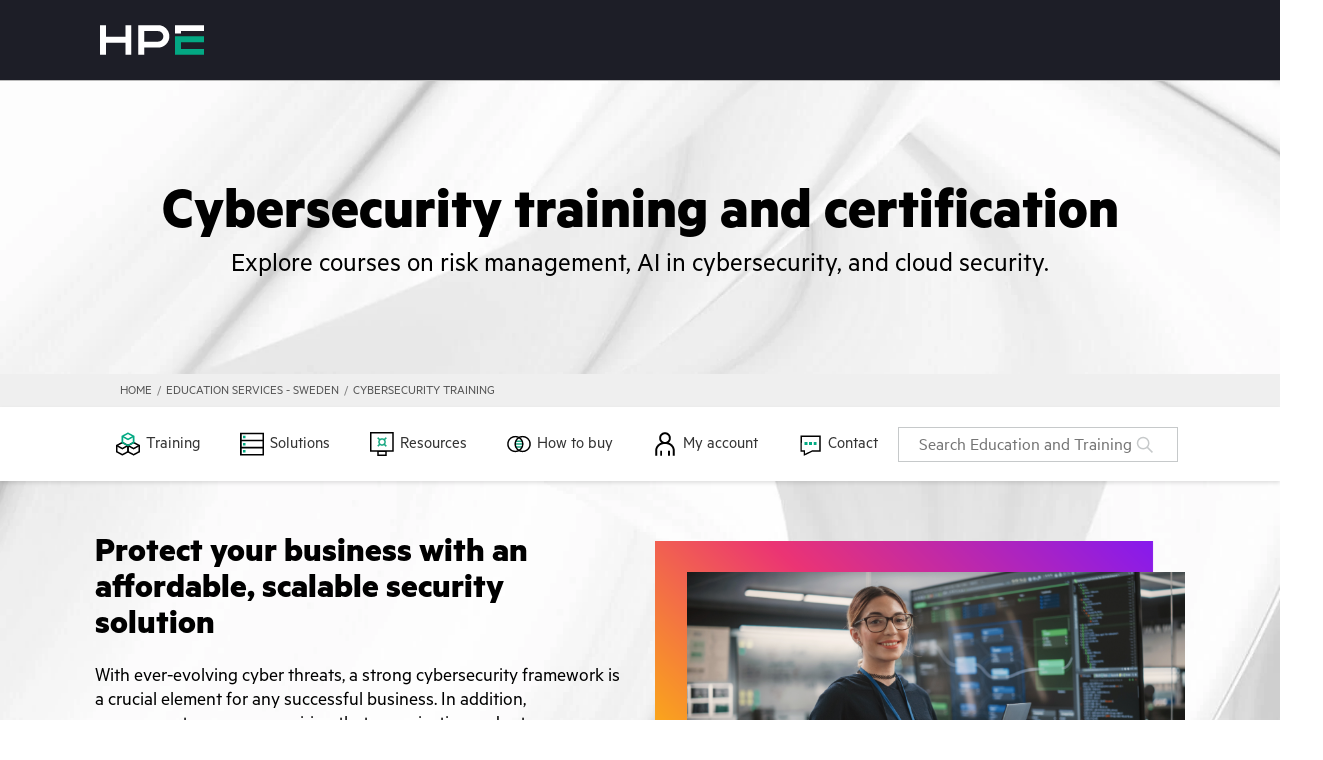

--- FILE ---
content_type: text/html
request_url: https://education.hpe.com/se/sv/training/portfolio/cybersecurity.html
body_size: 43658
content:
<!DOCTYPE html><html lang="&quot;sv&quot;"><head><meta charSet="utf-8"/><meta name="viewport" content="width=device-width, initial-scale=1"/><link rel="preload" as="image" href="/assets/images/cybersecurity-intro-598538600.webp"/><link rel="preload" as="image" href="/assets/images/GettyImages-664647727.webp"/><link rel="preload" as="image" href="/assets/images/newsletter-benefits.webp"/><link rel="preload" as="image" href="/assets/images/benefits-badges.webp"/><link rel="preload" as="image" href="/assets/images/digital-learner-subscription.webp"/><link rel="stylesheet" href="/_next/static/css/aa13a4d79df523a4.css" crossorigin="" data-precedence="next"/><link rel="stylesheet" href="/_next/static/css/b2947fe854a8425a.css" crossorigin="" data-precedence="next"/><link rel="preload" as="script" fetchPriority="low" href="/_next/static/chunks/webpack-f6b278636d5427b5.js" crossorigin=""/><script src="/_next/static/chunks/fd9d1056-03e4ec3ee425184a.js" async="" crossorigin=""></script><script src="/_next/static/chunks/8069-4d9629aec1e78f59.js" async="" crossorigin=""></script><script src="/_next/static/chunks/main-app-2826b9bfd193c39a.js" async="" crossorigin=""></script><script src="/_next/static/chunks/12180-35fccbcf0eac969c.js" async=""></script><script src="/_next/static/chunks/57909-074664767916f906.js" async=""></script><script src="/_next/static/chunks/app/layout-f5854d8c3a77d170.js" async=""></script><script src="/_next/static/chunks/25250-4442e2469b14f436.js" async=""></script><script src="/_next/static/chunks/app/not-found-64880e6e5f35b981.js" async=""></script><script src="/_next/static/chunks/96c2883b-3de2ea21c7d7aac9.js" async=""></script><script src="/_next/static/chunks/72765-f0576dda419fab2c.js" async=""></script><script src="/_next/static/chunks/38073-6bc9081e996ca29b.js" async=""></script><script src="/_next/static/chunks/25921-3ed3e75572f941c5.js" async=""></script><script src="/_next/static/chunks/26499-349cc2e0a19b6f2d.js" async=""></script><script src="/_next/static/chunks/app/se/sv/training/portfolio/cybersecurity/page-31151af6e36fd15e.js" async=""></script><link rel="preload" href="https://www.hpe.com/global/metrics/bootstrap/prod.js" as="script"/><link rel="preload" href="https://h50007.www5.hpe.com/hfws-static/js/framework/jquery/v-3-6-0/jquery.js" as="script"/><link rel="preload" href="https://h50007.www5.hpe.com/hfws/se/en/hpe/latest.r/root?contentType=js&amp;switchToCHF=true&amp;hide_country_selector=true&amp;color_scheme=dark&amp;hide_main_nav=true&amp;hide_search=true&amp;hide_cart=true&amp;hide_sign_in=true&amp;hide_help_menu=true&amp;hide_cube_menu=true&amp;header_logo=hpe&amp;slim_footer=false" as="script"/><meta name="bu" content="TSG"/><meta name="company_code" content="hpe"/><meta name="hp_design_version" content="hpe.1.0"/><meta name="lifecycle" content="applied_use"/><meta name="page_content" content="Services"/><meta name="product_service_name" content="All services"/><meta name="robots" content="follow, index"/><meta name="segment" content="Commercial.Large"/><meta name="sub_bu" content="TSG.ServicesEnt"/><meta name="user_profile" content="Non-targeted"/><meta name="user_type" content="any"/><meta name="analytics_section" content="training"/><meta name="metrics_asset_value" content="EB"/><meta name="navigation-category" content="services"/><meta property="og:type" content="website"/><meta name="twitter:card" content="summary"/><meta name="referrer" content="no-referrer-when-downgrade"/><title>Cybersecurity Training &amp; Certification Courses | Education Services: HPE Sweden</title><meta name="analytics_template_name" content="HPE Education Sweden"/><meta name="target_country" content="se"/><meta name="description" content="Our cybersecurity training and certification courses teach you how to set up security frameworks, protect data, identify threats, and develop security plans."/><meta name="keywords" content="cyber security courses, cyber security certificate, cybersecurity certificate, cyber security training, cyber security courses online, cyber security classes, cyber security training courses, cyber security education, cyber awareness training certificate"/><meta name="simple_title" content="Cybersecurity Training &amp; Certification Courses"/><meta name="canonical" content="https://education.hpe.com/se/sv/training/portfolio/cybersecurity.html"/><meta name="og:title" content="Cybersecurity Training &amp; Certification Courses | Education Services: HPE Sweden"/><meta name="og:description" content="Our cybersecurity training and certification courses teach you how to set up security frameworks, protect data, identify threats, and develop security plans."/><meta name="og:url" content="https://education.hpe.com/se/sv/training/portfolio/cybersecurity.html"/><meta name="web_section_id" content="R10"/><script src="/_next/static/chunks/polyfills-c67a75d1b6f99dc8.js" crossorigin="" noModule=""></script><style data-styled="" data-styled-version="5.3.11">.kJELqe{display:inline-block;-webkit-flex:0 0 auto;-ms-flex:0 0 auto;flex:0 0 auto;width:24px;height:24px;fill:#01A982;stroke:#01A982;}/*!sc*/
.kJELqe g{fill:inherit;stroke:inherit;}/*!sc*/
.kJELqe *:not([stroke])[fill='none']{stroke-width:0;}/*!sc*/
.kJELqe *[stroke*='#'],.kJELqe *[STROKE*='#']{stroke:inherit;fill:none;}/*!sc*/
.kJELqe *[fill-rule],.kJELqe *[FILL-RULE],.kJELqe *[fill*='#'],.kJELqe *[FILL*='#']{fill:inherit;stroke:none;}/*!sc*/
.ixJMKK{display:inline-block;-webkit-flex:0 0 auto;-ms-flex:0 0 auto;flex:0 0 auto;width:18px;height:18px;fill:#777777;stroke:#777777;}/*!sc*/
.ixJMKK g{fill:inherit;stroke:inherit;}/*!sc*/
.ixJMKK *:not([stroke])[fill='none']{stroke-width:0;}/*!sc*/
.ixJMKK *[stroke*='#'],.ixJMKK *[STROKE*='#']{stroke:inherit;fill:none;}/*!sc*/
.ixJMKK *[fill-rule],.ixJMKK *[FILL-RULE],.ixJMKK *[fill*='#'],.ixJMKK *[FILL*='#']{fill:inherit;stroke:none;}/*!sc*/
.gUwqIS{display:inline-block;-webkit-flex:0 0 auto;-ms-flex:0 0 auto;flex:0 0 auto;width:18px;height:18px;fill:#555555;stroke:#555555;}/*!sc*/
.gUwqIS g{fill:inherit;stroke:inherit;}/*!sc*/
.gUwqIS *:not([stroke])[fill='none']{stroke-width:0;}/*!sc*/
.gUwqIS *[stroke*='#'],.gUwqIS *[STROKE*='#']{stroke:inherit;fill:none;}/*!sc*/
.gUwqIS *[fill-rule],.gUwqIS *[FILL-RULE],.gUwqIS *[fill*='#'],.gUwqIS *[FILL*='#']{fill:inherit;stroke:none;}/*!sc*/
.ihgcpO{display:inline-block;-webkit-flex:0 0 auto;-ms-flex:0 0 auto;flex:0 0 auto;width:22px;height:22px;fill:#fff;stroke:#fff;}/*!sc*/
.ihgcpO g{fill:inherit;stroke:inherit;}/*!sc*/
.ihgcpO *:not([stroke])[fill='none']{stroke-width:0;}/*!sc*/
.ihgcpO *[stroke*='#'],.ihgcpO *[STROKE*='#']{stroke:inherit;fill:none;}/*!sc*/
.ihgcpO *[fill-rule],.ihgcpO *[FILL-RULE],.ihgcpO *[fill*='#'],.ihgcpO *[FILL*='#']{fill:inherit;stroke:none;}/*!sc*/
.eBGKIS{display:inline-block;-webkit-flex:0 0 auto;-ms-flex:0 0 auto;flex:0 0 auto;width:16px;height:16px;fill:#000;stroke:#000;}/*!sc*/
.eBGKIS g{fill:inherit;stroke:inherit;}/*!sc*/
.eBGKIS *:not([stroke])[fill='none']{stroke-width:0;}/*!sc*/
.eBGKIS *[stroke*='#'],.eBGKIS *[STROKE*='#']{stroke:inherit;fill:none;}/*!sc*/
.eBGKIS *[fill-rule],.eBGKIS *[FILL-RULE],.eBGKIS *[fill*='#'],.eBGKIS *[FILL*='#']{fill:inherit;stroke:none;}/*!sc*/
.bKUJOe{display:inline-block;-webkit-flex:0 0 auto;-ms-flex:0 0 auto;flex:0 0 auto;width:24px;height:24px;fill:#00b388;stroke:#00b388;}/*!sc*/
.bKUJOe g{fill:inherit;stroke:inherit;}/*!sc*/
.bKUJOe *:not([stroke])[fill='none']{stroke-width:0;}/*!sc*/
.bKUJOe *[stroke*='#'],.bKUJOe *[STROKE*='#']{stroke:inherit;fill:none;}/*!sc*/
.bKUJOe *[fill-rule],.bKUJOe *[FILL-RULE],.bKUJOe *[fill*='#'],.bKUJOe *[FILL*='#']{fill:inherit;stroke:none;}/*!sc*/
.fxsxvG{display:inline-block;-webkit-flex:0 0 auto;-ms-flex:0 0 auto;flex:0 0 auto;width:22px;height:22px;fill:#01a982;stroke:#01a982;}/*!sc*/
.fxsxvG g{fill:inherit;stroke:inherit;}/*!sc*/
.fxsxvG *:not([stroke])[fill='none']{stroke-width:0;}/*!sc*/
.fxsxvG *[stroke*='#'],.fxsxvG *[STROKE*='#']{stroke:inherit;fill:none;}/*!sc*/
.fxsxvG *[fill-rule],.fxsxvG *[FILL-RULE],.fxsxvG *[fill*='#'],.fxsxvG *[FILL*='#']{fill:inherit;stroke:none;}/*!sc*/
.bKPSLq{display:inline-block;-webkit-flex:0 0 auto;-ms-flex:0 0 auto;flex:0 0 auto;width:48px;height:48px;fill:#FFFFFF;stroke:#FFFFFF;}/*!sc*/
.bKPSLq g{fill:inherit;stroke:inherit;}/*!sc*/
.bKPSLq *:not([stroke])[fill='none']{stroke-width:0;}/*!sc*/
.bKPSLq *[stroke*='#'],.bKPSLq *[STROKE*='#']{stroke:inherit;fill:none;}/*!sc*/
.bKPSLq *[fill-rule],.bKPSLq *[FILL-RULE],.bKPSLq *[fill*='#'],.bKPSLq *[FILL*='#']{fill:inherit;stroke:none;}/*!sc*/
data-styled.g1[id="StyledIcon-sc-ofa7kd-0"]{content:"kJELqe,ixJMKK,gUwqIS,ihgcpO,eBGKIS,bKUJOe,fxsxvG,bKPSLq,"}/*!sc*/
.eagARM{display:-webkit-box;display:-webkit-flex;display:-ms-flexbox;display:flex;box-sizing:border-box;max-width:100%;-webkit-align-items:center;-webkit-box-align:center;-ms-flex-align:center;align-items:center;-webkit-align-content:center;-ms-flex-line-pack:center;align-content:center;background:url(/assets/images/01-1190757657-T.webp) no-repeat center center;background-size:cover;min-width:0;min-height:0;-webkit-flex-direction:column;-ms-flex-direction:column;flex-direction:column;-webkit-box-pack:center;-webkit-justify-content:center;-ms-flex-pack:center;justify-content:center;}/*!sc*/
.brwQFY{display:-webkit-box;display:-webkit-flex;display:-ms-flexbox;display:flex;box-sizing:border-box;max-width:100%;-webkit-align-items:center;-webkit-box-align:center;-ms-flex-align:center;align-items:center;min-width:0;min-height:0;-webkit-flex-direction:column;-ms-flex-direction:column;flex-direction:column;}/*!sc*/
.lcoFMu{display:-webkit-box;display:-webkit-flex;display:-ms-flexbox;display:flex;box-sizing:border-box;max-width:100%;min-width:0;min-height:0;-webkit-flex-direction:column;-ms-flex-direction:column;flex-direction:column;padding-left:96px;padding-right:96px;}/*!sc*/
@media only screen and (max-width:768px){.lcoFMu{padding-left:48px;padding-right:48px;}}/*!sc*/
.keGwhJ{display:-webkit-box;display:-webkit-flex;display:-ms-flexbox;display:flex;box-sizing:border-box;max-width:100%;min-width:0;min-height:0;-webkit-flex-direction:column;-ms-flex-direction:column;flex-direction:column;width:100%;height:100%;padding-left:96px;padding-right:96px;padding-top:12px;padding-bottom:12px;box-shadow:0px 2px 4px #0000001F;}/*!sc*/
@media only screen and (max-width:768px){.keGwhJ{padding-left:48px;padding-right:48px;}}/*!sc*/
@media only screen and (max-width:768px){.keGwhJ{padding-top:6px;padding-bottom:6px;}}/*!sc*/
.bjWreY{display:-webkit-box;display:-webkit-flex;display:-ms-flexbox;display:flex;box-sizing:border-box;max-width:100%;min-width:0;min-height:0;-webkit-flex-direction:column;-ms-flex-direction:column;flex-direction:column;}/*!sc*/
.fFLmqq{display:-webkit-box;display:-webkit-flex;display:-ms-flexbox;display:flex;box-sizing:border-box;max-width:100%;min-width:0;min-height:0;-webkit-flex-direction:column;-ms-flex-direction:column;flex-direction:column;padding-top:12px;padding-bottom:12px;cursor:pointer;}/*!sc*/
@media only screen and (max-width:768px){.fFLmqq{padding-top:6px;padding-bottom:6px;}}/*!sc*/
.csFaoQ{display:-webkit-box;display:-webkit-flex;display:-ms-flexbox;display:flex;box-sizing:border-box;max-width:100%;-webkit-align-items:center;-webkit-box-align:center;-ms-flex-align:center;align-items:center;min-width:0;min-height:0;-webkit-flex-direction:row;-ms-flex-direction:row;flex-direction:row;}/*!sc*/
.kJMtlc{display:-webkit-box;display:-webkit-flex;display:-ms-flexbox;display:flex;box-sizing:border-box;max-width:100%;min-width:0;min-height:0;-webkit-flex-direction:column;-ms-flex-direction:column;flex-direction:column;padding-left:96px;padding-right:96px;padding-top:24px;padding-bottom:48px;box-shadow:0px 6px 12px #0000001F;}/*!sc*/
@media only screen and (max-width:768px){.kJMtlc{padding-left:48px;padding-right:48px;}}/*!sc*/
@media only screen and (max-width:768px){.kJMtlc{padding-top:12px;}}/*!sc*/
@media only screen and (max-width:768px){.kJMtlc{padding-bottom:24px;}}/*!sc*/
.brMyzn{display:-webkit-box;display:-webkit-flex;display:-ms-flexbox;display:flex;box-sizing:border-box;max-width:100%;min-width:0;min-height:0;-webkit-flex-direction:column;-ms-flex-direction:column;flex-direction:column;width:1536px;width:100%;height:100%;padding-left:24px;padding-right:24px;}/*!sc*/
@media only screen and (max-width:768px){.brMyzn{padding-left:12px;padding-right:12px;}}/*!sc*/
.kJljFZ{display:-webkit-box;display:-webkit-flex;display:-ms-flexbox;display:flex;box-sizing:border-box;max-width:100%;-webkit-align-items:flex-start;-webkit-box-align:flex-start;-ms-flex-align:flex-start;align-items:flex-start;min-width:0;min-height:0;-webkit-flex-direction:column;-ms-flex-direction:column;flex-direction:column;}/*!sc*/
.eqrROq{display:-webkit-box;display:-webkit-flex;display:-ms-flexbox;display:flex;box-sizing:border-box;max-width:100%;min-width:0;min-height:0;-webkit-flex-direction:row;-ms-flex-direction:row;flex-direction:row;padding-top:6px;padding-bottom:6px;}/*!sc*/
@media only screen and (max-width:768px){.eqrROq{padding-top:3px;padding-bottom:3px;}}/*!sc*/
.dIIAbf{display:-webkit-box;display:-webkit-flex;display:-ms-flexbox;display:flex;box-sizing:border-box;margin-left:-15px;margin-right:-15px;-webkit-align-items:center;-webkit-box-align:center;-ms-flex-align:center;align-items:center;min-width:0;min-height:0;-webkit-flex-direction:column;-ms-flex-direction:column;flex-direction:column;width:100%;-webkit-flex-basis:auto;-ms-flex-preferred-size:auto;flex-basis:auto;}/*!sc*/
@media only screen and (max-width:768px){.dIIAbf{margin-left:-15px;}}/*!sc*/
@media only screen and (max-width:768px){.dIIAbf{margin-right:-15px;}}/*!sc*/
.exGVMP{display:-webkit-box;display:-webkit-flex;display:-ms-flexbox;display:flex;box-sizing:border-box;max-width:100%;grid-area:title;min-width:0;min-height:0;-webkit-flex-direction:column;-ms-flex-direction:column;flex-direction:column;}/*!sc*/
.dsmXvI{display:-webkit-box;display:-webkit-flex;display:-ms-flexbox;display:flex;box-sizing:border-box;max-width:100%;grid-area:image;min-width:0;min-height:0;-webkit-flex-direction:column;-ms-flex-direction:column;flex-direction:column;}/*!sc*/
.jcURkL{display:-webkit-box;display:-webkit-flex;display:-ms-flexbox;display:flex;box-sizing:border-box;max-width:100%;margin-bottom:20px;min-width:0;min-height:0;-webkit-flex-direction:column;-ms-flex-direction:column;flex-direction:column;max-width:initial;width:-webkit-fit-content;width:-moz-fit-content;width:fit-content;padding:0px;overflow:hidden;}/*!sc*/
@media only screen and (max-width:768px){.jcURkL{margin-bottom:20px;}}/*!sc*/
@media only screen and (max-width:768px){.jcURkL{padding:0px;}}/*!sc*/
.gQQSdE{display:-webkit-box;display:-webkit-flex;display:-ms-flexbox;display:flex;box-sizing:border-box;max-width:100%;grid-area:main;min-width:0;min-height:0;-webkit-flex-direction:column;-ms-flex-direction:column;flex-direction:column;}/*!sc*/
.dFopBw{display:-webkit-box;display:-webkit-flex;display:-ms-flexbox;display:flex;box-sizing:border-box;max-width:100%;-webkit-align-items:center;-webkit-box-align:center;-ms-flex-align:center;align-items:center;min-width:0;min-height:0;-webkit-flex-direction:row;-ms-flex-direction:row;flex-direction:row;-webkit-box-pack:center;-webkit-justify-content:center;-ms-flex-pack:center;justify-content:center;}/*!sc*/
.eUOiBC{display:-webkit-box;display:-webkit-flex;display:-ms-flexbox;display:flex;box-sizing:border-box;max-width:100%;grid-area:secondary;min-width:0;min-height:0;-webkit-flex-direction:column;-ms-flex-direction:column;flex-direction:column;width:100%;}/*!sc*/
.cQgURM{display:-webkit-box;display:-webkit-flex;display:-ms-flexbox;display:flex;box-sizing:border-box;min-width:0;min-height:0;-webkit-flex-direction:column;-ms-flex-direction:column;flex-direction:column;-webkit-flex-basis:auto;-ms-flex-preferred-size:auto;flex-basis:auto;padding:0px;}/*!sc*/
@media only screen and (max-width:768px){.cQgURM{padding:0px;}}/*!sc*/
.goysBL{display:-webkit-box;display:-webkit-flex;display:-ms-flexbox;display:flex;box-sizing:border-box;max-width:100%;background-color:#F6F6F6;color:#555555;min-width:0;min-height:0;-webkit-flex-direction:column;-ms-flex-direction:column;flex-direction:column;}/*!sc*/
.dAOURX{display:-webkit-box;display:-webkit-flex;display:-ms-flexbox;display:flex;box-sizing:border-box;max-width:100%;-webkit-align-items:center;-webkit-box-align:center;-ms-flex-align:center;align-items:center;background-color:#F6F6F6;color:#555555;min-width:0;min-height:0;-webkit-flex-direction:column;-ms-flex-direction:column;flex-direction:column;}/*!sc*/
.dQnstj{display:-webkit-box;display:-webkit-flex;display:-ms-flexbox;display:flex;box-sizing:border-box;max-width:100%;margin-bottom:60px;min-width:0;min-height:0;-webkit-flex-direction:column;-ms-flex-direction:column;flex-direction:column;width:100%;}/*!sc*/
@media only screen and (max-width:768px){.dQnstj{margin-bottom:60px;}}/*!sc*/
.gWKca-D{display:-webkit-box;display:-webkit-flex;display:-ms-flexbox;display:flex;box-sizing:border-box;max-width:100%;-webkit-align-items:center;-webkit-box-align:center;-ms-flex-align:center;align-items:center;min-width:0;min-height:0;-webkit-flex-direction:row;-ms-flex-direction:row;flex-direction:row;width:100%;cursor:pointer;}/*!sc*/
.glzVPm{display:-webkit-box;display:-webkit-flex;display:-ms-flexbox;display:flex;box-sizing:border-box;max-width:100%;margin-bottom:-1px;border-bottom:solid 1px #C6C9CA;min-width:0;min-height:0;-webkit-flex-direction:column;-ms-flex-direction:column;flex-direction:column;-webkit-flex:0 0 auto;-ms-flex:0 0 auto;flex:0 0 auto;}/*!sc*/
@media only screen and (max-width:768px){.glzVPm{margin-bottom:-1px;}}/*!sc*/
@media only screen and (max-width:768px){.glzVPm{border-bottom:solid 1px #C6C9CA;}}/*!sc*/
.fRzqX{display:-webkit-box;display:-webkit-flex;display:-ms-flexbox;display:flex;box-sizing:border-box;max-width:100%;min-width:0;min-height:0;-webkit-flex-direction:column;-ms-flex-direction:column;flex-direction:column;width:100%;}/*!sc*/
.cKGoSX{display:-webkit-box;display:-webkit-flex;display:-ms-flexbox;display:flex;box-sizing:border-box;max-width:100%;-webkit-align-items:left;-webkit-box-align:left;-ms-flex-align:left;align-items:left;min-width:0;min-height:0;-webkit-flex-direction:row;-ms-flex-direction:row;flex-direction:row;width:100%;}/*!sc*/
.cfTjQx{display:-webkit-box;display:-webkit-flex;display:-ms-flexbox;display:flex;box-sizing:border-box;max-width:100%;min-width:0;min-height:0;-webkit-flex-direction:column;-ms-flex-direction:column;flex-direction:column;-webkit-flex:0 0 auto;-ms-flex:0 0 auto;flex:0 0 auto;padding:0px;}/*!sc*/
@media only screen and (max-width:768px){.cfTjQx{padding:0px;}}/*!sc*/
.dJZzwg{display:-webkit-box;display:-webkit-flex;display:-ms-flexbox;display:flex;box-sizing:border-box;max-width:100%;min-width:0;min-height:0;-webkit-flex-direction:row;-ms-flex-direction:row;flex-direction:row;}/*!sc*/
.hvWbhm{display:-webkit-box;display:-webkit-flex;display:-ms-flexbox;display:flex;box-sizing:border-box;max-width:100%;background-color:#ffffff;color:#555555;min-width:0;min-height:0;-webkit-flex-direction:column;-ms-flex-direction:column;flex-direction:column;padding:48px;overflow:hidden;}/*!sc*/
@media only screen and (max-width:768px){.hvWbhm{padding:24px;}}/*!sc*/
.ehixYP{display:-webkit-box;display:-webkit-flex;display:-ms-flexbox;display:flex;box-sizing:border-box;max-width:100%;min-width:0;min-height:0;-webkit-flex-direction:column;-ms-flex-direction:column;flex-direction:column;width:100%;height:100%;}/*!sc*/
.egCmps{display:-webkit-box;display:-webkit-flex;display:-ms-flexbox;display:flex;box-sizing:border-box;max-width:100%;-webkit-align-items:center;-webkit-box-align:center;-ms-flex-align:center;align-items:center;min-width:0;min-height:0;-webkit-flex-direction:column;-ms-flex-direction:column;flex-direction:column;-webkit-box-pack:center;-webkit-justify-content:center;-ms-flex-pack:center;justify-content:center;}/*!sc*/
.cNIXsd{display:-webkit-box;display:-webkit-flex;display:-ms-flexbox;display:flex;box-sizing:border-box;max-width:100%;min-width:0;min-height:0;-webkit-flex-direction:column;-ms-flex-direction:column;flex-direction:column;-webkit-box-pack:end;-webkit-justify-content:flex-end;-ms-flex-pack:end;justify-content:flex-end;overflow:hidden;}/*!sc*/
.euMTEh{display:-webkit-box;display:-webkit-flex;display:-ms-flexbox;display:flex;box-sizing:border-box;max-width:100%;min-width:0;min-height:0;-webkit-flex-direction:column;-ms-flex-direction:column;flex-direction:column;-webkit-flex:0 0 auto;-ms-flex:0 0 auto;flex:0 0 auto;padding:0;}/*!sc*/
@media only screen and (max-width:768px){.euMTEh{padding:0;}}/*!sc*/
.iGbxak{display:-webkit-box;display:-webkit-flex;display:-ms-flexbox;display:flex;box-sizing:border-box;max-width:100%;-webkit-align-items:center;-webkit-box-align:center;-ms-flex-align:center;align-items:center;min-width:0;min-height:0;-webkit-flex-direction:column;-ms-flex-direction:column;flex-direction:column;padding:0px;}/*!sc*/
@media only screen and (max-width:768px){.iGbxak{padding:0px;}}/*!sc*/
.hkNTsv{display:-webkit-box;display:-webkit-flex;display:-ms-flexbox;display:flex;box-sizing:border-box;max-width:100%;-webkit-align-items:center;-webkit-box-align:center;-ms-flex-align:center;align-items:center;min-width:0;min-height:0;-webkit-flex-direction:column;-ms-flex-direction:column;flex-direction:column;width:100%;}/*!sc*/
.bOzubK{display:-webkit-box;display:-webkit-flex;display:-ms-flexbox;display:flex;box-sizing:border-box;max-width:100%;-webkit-align-items:center;-webkit-box-align:center;-ms-flex-align:center;align-items:center;background:/assets/images/HPE_Gradient_Purple_Blue_PPT.webp;min-width:0;min-height:0;-webkit-flex-direction:column;-ms-flex-direction:column;flex-direction:column;}/*!sc*/
.jNXFao{display:-webkit-box;display:-webkit-flex;display:-ms-flexbox;display:flex;box-sizing:border-box;max-width:100%;background-color:#FFFFFF;color:#555555;min-width:0;min-height:0;-webkit-flex-direction:row;-ms-flex-direction:row;flex-direction:row;width:100%;}/*!sc*/
data-styled.g4[id="StyledBox-sc-13pk1d4-0"]{content:"eagARM,brwQFY,lcoFMu,keGwhJ,bjWreY,fFLmqq,csFaoQ,kJMtlc,brMyzn,kJljFZ,eqrROq,dIIAbf,exGVMP,dsmXvI,jcURkL,gQQSdE,dFopBw,eUOiBC,cQgURM,goysBL,dAOURX,dQnstj,gWKca-D,glzVPm,fRzqX,cKGoSX,cfTjQx,dJZzwg,hvWbhm,ehixYP,egCmps,cNIXsd,euMTEh,iGbxak,hkNTsv,bOzubK,jNXFao,"}/*!sc*/
.kRoxnv{-webkit-flex:0 0 auto;-ms-flex:0 0 auto;flex:0 0 auto;-webkit-align-self:stretch;-ms-flex-item-align:stretch;align-self:stretch;width:6px;}/*!sc*/
.cMkquQ{-webkit-flex:0 0 auto;-ms-flex:0 0 auto;flex:0 0 auto;-webkit-align-self:stretch;-ms-flex-item-align:stretch;align-self:stretch;width:12px;}/*!sc*/
@media only screen and (max-width:768px){.cMkquQ{width:6px;}}/*!sc*/
data-styled.g5[id="StyledBox__StyledBoxGap-sc-13pk1d4-1"]{content:"kRoxnv,cMkquQ,"}/*!sc*/
.eqxBTN{font-size:36px;line-height:36px;max-width:none;font-weight:500;overflow-wrap:break-word;color:#333333;}/*!sc*/
@media only screen and (max-width:768px){.eqxBTN{font-size:24px;line-height:24px;max-width:none;}}/*!sc*/
.cMJBdt{margin-top:0;margin-bottom:20px;font-size:20px;line-height:20px;max-width:none;font-weight:600;overflow-wrap:break-word;text-align:left;color:#333333;}/*!sc*/
@media only screen and (max-width:768px){.cMJBdt{margin-top:0;}}/*!sc*/
@media only screen and (max-width:768px){.cMJBdt{margin-bottom:20px;}}/*!sc*/
@media only screen and (max-width:768px){.cMJBdt{font-size:16px;line-height:16px;max-width:none;}}/*!sc*/
.jTJJGp{margin-top:3px;margin-bottom:3px;font-size:12px;line-height:12px;max-width:384px;font-weight:600;overflow-wrap:break-word;color:#333333;}/*!sc*/
@media only screen and (max-width:768px){.jTJJGp{margin-top:2px;margin-bottom:2px;}}/*!sc*/
@media only screen and (max-width:768px){.jTJJGp{font-size:12px;line-height:12px;max-width:336px;}}/*!sc*/
.caydBV{font-size:24px;line-height:24px;max-width:none;font-weight:500;overflow-wrap:break-word;color:#333333;}/*!sc*/
@media only screen and (max-width:768px){.caydBV{font-size:20px;line-height:20px;max-width:none;}}/*!sc*/
.iOoDDi{font-size:24px;line-height:24px;max-width:none;font-weight:500;overflow-wrap:break-word;text-align:center;color:#000;}/*!sc*/
@media only screen and (max-width:768px){.iOoDDi{font-size:20px;line-height:20px;max-width:none;}}/*!sc*/
.bzzbUP{font-size:16px;line-height:16px;max-width:432px;font-weight:500;overflow-wrap:break-word;color:#333333;}/*!sc*/
@media only screen and (max-width:768px){.bzzbUP{font-size:12px;line-height:12px;max-width:384px;}}/*!sc*/
.gjtDZs{font-size:20px;line-height:20px;max-width:624px;font-weight:500;overflow-wrap:break-word;color:#333333;}/*!sc*/
@media only screen and (max-width:768px){.gjtDZs{font-size:16px;line-height:16px;max-width:432px;}}/*!sc*/
.kfczhi{font-size:24px;line-height:24px;max-width:816px;font-weight:500;overflow-wrap:break-word;color:#000;}/*!sc*/
@media only screen and (max-width:768px){.kfczhi{font-size:20px;line-height:20px;max-width:624px;}}/*!sc*/
.iUmjwK{font-size:24px;line-height:24px;max-width:none;font-weight:500;overflow-wrap:break-word;text-align:center;color:#FFFFFF;}/*!sc*/
@media only screen and (max-width:768px){.iUmjwK{font-size:20px;line-height:20px;max-width:none;}}/*!sc*/
.bCiHAa{font-size:12px;line-height:12px;max-width:336px;font-weight:600;overflow-wrap:break-word;color:#333333;}/*!sc*/
@media only screen and (max-width:768px){.bCiHAa{font-size:12px;line-height:12px;max-width:336px;}}/*!sc*/
data-styled.g6[id="StyledHeading-sc-1rdh4aw-0"]{content:"eqxBTN,cMJBdt,jTJJGp,caydBV,iOoDDi,bzzbUP,gjtDZs,kfczhi,iUmjwK,bCiHAa,"}/*!sc*/
.eHUole{-webkit-flex:1 1;-ms-flex:1 1;flex:1 1;overflow:hidden;object-fit:contain;}/*!sc*/
.bA-dkBb{-webkit-flex:1 1;-ms-flex:1 1;flex:1 1;overflow:hidden;object-fit:cover;}/*!sc*/
data-styled.g8[id="StyledImage-sc-ey4zx9-0"]{content:"eHUole,bA-dkBb,"}/*!sc*/
.jNfTYT{box-sizing:border-box;font-size:inherit;line-height:inherit;color:#333333;font-weight:500;-webkit-text-decoration:underline;text-decoration:underline;cursor:pointer;}/*!sc*/
.jNfTYT:hover{-webkit-text-decoration:underline;text-decoration:underline;}/*!sc*/
.hWlbLs{box-sizing:border-box;font-size:18px;line-height:24px;color:#333333;font-weight:500;-webkit-text-decoration:none;text-decoration:none;cursor:pointer;}/*!sc*/
.hWlbLs:hover{-webkit-text-decoration:underline;text-decoration:underline;}/*!sc*/
data-styled.g9[id="StyledAnchor-sc-1rp7lwl-0"]{content:"jNfTYT,hWlbLs,"}/*!sc*/
.kzTczM{font-size:18px;line-height:24px;}/*!sc*/
data-styled.g17[id="StyledText-sc-1sadyjn-0"]{content:"kzTczM,"}/*!sc*/
.eNUKc{display:inline-block;box-sizing:border-box;cursor:pointer;font:inherit;-webkit-text-decoration:none;text-decoration:none;margin:0;background:transparent;overflow:visible;text-transform:none;outline:none;border:none;padding:0;text-align:inherit;color:inherit;line-height:0;}/*!sc*/
.eNUKc > svg{display:-webkit-box;display:-webkit-flex;display:-ms-flexbox;display:flex;-webkit-align-self:center;-ms-flex-item-align:center;align-self:center;vertical-align:middle;}/*!sc*/
.eNUKc:focus{outline:none;box-shadow:0 0 2px 2px false;}/*!sc*/
.eNUKc:focus > circle,.eNUKc:focus > ellipse,.eNUKc:focus > line,.eNUKc:focus > path,.eNUKc:focus > polygon,.eNUKc:focus > polyline,.eNUKc:focus > rect{outline:none;box-shadow:0 0 2px 2px false;}/*!sc*/
.eNUKc:focus::-moz-focus-inner{border:0;}/*!sc*/
.eNUKc:focus:not(:focus-visible){outline:none;box-shadow:none;}/*!sc*/
.eNUKc:focus:not(:focus-visible) > circle,.eNUKc:focus:not(:focus-visible) > ellipse,.eNUKc:focus:not(:focus-visible) > line,.eNUKc:focus:not(:focus-visible) > path,.eNUKc:focus:not(:focus-visible) > polygon,.eNUKc:focus:not(:focus-visible) > polyline,.eNUKc:focus:not(:focus-visible) > rect{outline:none;box-shadow:none;}/*!sc*/
.eNUKc:focus:not(:focus-visible)::-moz-focus-inner{border:0;}/*!sc*/
.kGTMeG{display:inline-block;box-sizing:border-box;cursor:pointer;font:inherit;-webkit-text-decoration:none;text-decoration:none;margin:0;background:transparent;overflow:visible;text-transform:none;border:none;border-radius:2em;padding:6px 18px;font-size:18px;line-height:24px;color:#333333;font-weight:600;text-align:center;-webkit-transition-property:color,background-color,border-color,box-shadow;transition-property:color,background-color,border-color,box-shadow;-webkit-transition-duration:0.1s;transition-duration:0.1s;-webkit-transition-timing-function:ease-in-out;transition-timing-function:ease-in-out;font-size:19px;line-height:24px;}/*!sc*/
.kGTMeG > svg{display:-webkit-box;display:-webkit-flex;display:-ms-flexbox;display:flex;-webkit-align-self:center;-ms-flex-item-align:center;align-self:center;vertical-align:middle;}/*!sc*/
.kGTMeG:hover{background-color:rgba(0,0,0,0.0392156862745098);}/*!sc*/
.kGTMeG:focus{outline:none;box-shadow:0 0 2px 2px false;}/*!sc*/
.kGTMeG:focus > circle,.kGTMeG:focus > ellipse,.kGTMeG:focus > line,.kGTMeG:focus > path,.kGTMeG:focus > polygon,.kGTMeG:focus > polyline,.kGTMeG:focus > rect{outline:none;box-shadow:0 0 2px 2px false;}/*!sc*/
.kGTMeG:focus::-moz-focus-inner{border:0;}/*!sc*/
.kGTMeG:focus:not(:focus-visible){outline:none;box-shadow:none;}/*!sc*/
.kGTMeG:focus:not(:focus-visible) > circle,.kGTMeG:focus:not(:focus-visible) > ellipse,.kGTMeG:focus:not(:focus-visible) > line,.kGTMeG:focus:not(:focus-visible) > path,.kGTMeG:focus:not(:focus-visible) > polygon,.kGTMeG:focus:not(:focus-visible) > polyline,.kGTMeG:focus:not(:focus-visible) > rect{outline:none;box-shadow:none;}/*!sc*/
.kGTMeG:focus:not(:focus-visible)::-moz-focus-inner{border:0;}/*!sc*/
.kafQPN{display:inline-block;box-sizing:border-box;cursor:pointer;font:inherit;-webkit-text-decoration:none;text-decoration:none;margin:0;background:transparent;overflow:visible;text-transform:none;outline:none;border:none;padding:0;text-align:inherit;color:inherit;font-size:19px;line-height:24px;}/*!sc*/
.kafQPN:hover{background:none;}/*!sc*/
.kafQPN:focus{outline:none;box-shadow:0 0 2px 2px false;}/*!sc*/
.kafQPN:focus > circle,.kafQPN:focus > ellipse,.kafQPN:focus > line,.kafQPN:focus > path,.kafQPN:focus > polygon,.kafQPN:focus > polyline,.kafQPN:focus > rect{outline:none;box-shadow:0 0 2px 2px false;}/*!sc*/
.kafQPN:focus::-moz-focus-inner{border:0;}/*!sc*/
.kafQPN:focus:not(:focus-visible){outline:none;box-shadow:none;}/*!sc*/
.kafQPN:focus:not(:focus-visible) > circle,.kafQPN:focus:not(:focus-visible) > ellipse,.kafQPN:focus:not(:focus-visible) > line,.kafQPN:focus:not(:focus-visible) > path,.kafQPN:focus:not(:focus-visible) > polygon,.kafQPN:focus:not(:focus-visible) > polyline,.kafQPN:focus:not(:focus-visible) > rect{outline:none;box-shadow:none;}/*!sc*/
.kafQPN:focus:not(:focus-visible)::-moz-focus-inner{border:0;}/*!sc*/
data-styled.g20[id="StyledButtonKind-sc-1vhfpnt-0"]{content:"eNUKc,kGTMeG,kafQPN,"}/*!sc*/
.ejlgFK{-webkit-text-decoration:none;text-decoration:none;text-align:center;font-weight:600;cursor:pointer;overflow:hidden;border-radius:30px;-webkit-align-content:center;-ms-flex-line-pack:center;align-content:center;-webkit-align-items:center;-webkit-box-align:center;-ms-flex-align:center;align-items:center;justify-items:center;-webkit-box-pack:center;-webkit-justify-content:center;-ms-flex-pack:center;justify-content:center;min-height:42px;max-width:400px;line-height:1.33334em;-webkit-transition:outline-width 150ms ease-in-out;transition:outline-width 150ms ease-in-out;position:relative;}/*!sc*/
.ejlgFK.ghost-button{-webkit-transition:background 150ms ease-in-out;transition:background 150ms ease-in-out;background-color:transparent;display:-webkit-inline-box;display:-webkit-inline-flex;display:-ms-inline-flexbox;display:inline-flex;}/*!sc*/
.ejlgFK.ghost-button:hover{background-color:rgba(0,0,0,0.04);}/*!sc*/
.ejlgFK.filled-button{background:#01a982;color:#fff;}/*!sc*/
.ejlgFK.filled-button:before{content:'';position:absolute;z-index:0;top:-5%;left:-100%;background:linear-gradient( 64deg,rgba(28,211,168,0) 15%,rgba(255,255,255,0.15) 29%,rgba(28,211,168,0) 40% ) no-repeat;mix-blend-mode:plus-lighter;background-size:100%;background-position:100%;width:100%;height:50px;-webkit-transition:0.4s ease;transition:0.4s ease;}/*!sc*/
.ejlgFK.filled-button:hover:before{left:0;}/*!sc*/
.ejlgFK.filled-button:hover{-webkit-text-decoration:none;text-decoration:none;}/*!sc*/
.ejlgFK svg{margin-left:4px;}/*!sc*/
.ejlgFK.outlined-button{border:3px solid #01a982;background-color:transparent;display:-webkit-inline-box;display:-webkit-inline-flex;display:-ms-inline-flexbox;display:inline-flex;position:relative;overflow:visible;z-index:0;background:#fff;}/*!sc*/
.ejlgFK.outlined-button:after{content:'';position:absolute;inset:-3px;border:3px solid transparent;border-radius:inherit;background:linear-gradient( 60deg,#1cd3a8 0% 13%,#01a982 20%,#1cd3a8 40%,#01a982 50% ) border-box;background-size:250% 200%;background-position:99% 0;-webkit-mask:linear-gradient(#fff 0 0) padding-box,linear-gradient(#fff 0 0);mask:linear-gradient(#fff 0 0) padding-box,linear-gradient(#fff 0 0);-webkit-mask-composite:exclude;mask-composite:exclude;pointer-events:none;-webkit-transition:background-position ease-in-out 0.5s;transition:background-position ease-in-out 0.5s;z-index:1;}/*!sc*/
.ejlgFK.outlined-button:hover{-webkit-text-decoration:none;text-decoration:none;}/*!sc*/
.ejlgFK.outlined-button:hover:after{background-position:0 0;}/*!sc*/
data-styled.g25[id="Button__StyledButton-sc-f7ffd20-0"]{content:"ejlgFK,"}/*!sc*/
.cBPwBK{font-size:18px;line-height:24px;max-width:none;}/*!sc*/
.eKDnPB{font-size:18px;line-height:24px;max-width:none;color:#333333;}/*!sc*/
.hNWheL{font-size:18px;line-height:24px;max-width:25em;}/*!sc*/
.dWFYAH{-webkit-align-self:center;-ms-flex-item-align:center;align-self:center;font-size:18px;line-height:24px;max-width:none;color:#FFFFFF;}/*!sc*/
.jUrtFT{-webkit-align-self:center;-ms-flex-item-align:center;align-self:center;font-size:18px;line-height:24px;max-width:none;color:#333333;}/*!sc*/
data-styled.g26[id="StyledParagraph-sc-tbetod-0"]{content:"cBPwBK,eKDnPB,hNWheL,dWFYAH,jUrtFT,"}/*!sc*/
.iPDbNQ{-webkit-transition:max-height 200ms,opacity 200ms;transition:max-height 200ms,opacity 200ms;opacity:0;overflow:hidden;}/*!sc*/
data-styled.g35[id="Collapsible__AnimatedBox-sc-15kniua-0"]{content:"iPDbNQ,"}/*!sc*/
.brYFdj{display:grid;box-sizing:border-box;grid-template-columns:repeat( 4,minmax(auto,1fr) );}/*!sc*/
.kfniRd{display:grid;box-sizing:border-box;grid-template-areas:"title image" "main image" "main image" "main secondary";grid-template-columns:50% 50%;justify-items:flex-start;-webkit-box-pack:start;-webkit-justify-content:flex-start;-ms-flex-pack:start;justify-content:flex-start;grid-template-rows:auto auto auto 1fr;width:100%;}/*!sc*/
.hhsRAh{display:grid;box-sizing:border-box;grid-template-areas:"image title" "image main" "image main" "secondary main";grid-template-columns:50% 50%;justify-items:flex-start;-webkit-box-pack:start;-webkit-justify-content:flex-start;-ms-flex-pack:start;justify-content:flex-start;grid-template-rows:auto auto auto 1fr;width:100%;}/*!sc*/
data-styled.g73[id="StyledGrid-sc-1wofa1l-0"]{content:"brYFdj,kfniRd,hhsRAh,"}/*!sc*/
.ggvXPO{background-color:#F6F6F6;background-position:top center;background-repeat:no-repeat;background-size:cover;width:100%;margin:0 auto 1px;}/*!sc*/
@media (min-width:768px) and (max-width:991px){.ggvXPO{padding:0 50px;}}/*!sc*/
@media (min-width:992px) and (max-width:1599px){.ggvXPO{padding:0 80px;}}/*!sc*/
@media (min-width:1600px){.ggvXPO{padding:0 160px;}}/*!sc*/
data-styled.g98[id="CMP_Accordion__StyledWrapperBox-sc-fbe0e3fe-0"]{content:"ggvXPO,"}/*!sc*/
.diCAmA{border-bottom:1px solid #c6c9ca;}/*!sc*/
data-styled.g100[id="CMP_Accordion__StyledSmallHeadingContainerBox-sc-fbe0e3fe-2"]{content:"diCAmA,"}/*!sc*/
.bohVnj{font-weight:600;font-style:normal;font-size:20px;line-height:1.2;color:#000;width:100%;max-width:854px;margin:8px 0;}/*!sc*/
@media (min-width:768px){.bohVnj{font-size:26px;line-height:28px;}}/*!sc*/
data-styled.g101[id="CMP_Accordion__StyledHeading-sc-fbe0e3fe-3"]{content:"bohVnj,"}/*!sc*/
.gighhR{cursor:pointer;}/*!sc*/
.gighhR:hover{color:#00b388;}/*!sc*/
@media (max-width:767px){.gighhR{margin:0;font-size:20px;line-height:1.2;}}/*!sc*/
data-styled.g102[id="CMP_Accordion__StyledPanelHeading-sc-fbe0e3fe-4"]{content:"gighhR,"}/*!sc*/
.cUUlGA{margin-top:10px;margin-bottom:10px;font-weight:600;font-style:normal;line-height:23px;color:#000;font-size:15px;line-height:19px;}/*!sc*/
data-styled.g103[id="CMP_Accordion__StyledSmallPanelHeading-sc-fbe0e3fe-5"]{content:"cUUlGA,"}/*!sc*/
.daciVN{font-weight:600;font-style:normal;color:#000;width:30%;font-size:16px;line-height:1;text-align:right;margin:0 0 10px;}/*!sc*/
@media (min-width:768px){.daciVN{text-align:right;margin:8px 0;font-size:22px;}}/*!sc*/
data-styled.g105[id="CMP_Accordion__StyledPanelText-sc-fbe0e3fe-7"]{content:"daciVN,"}/*!sc*/
.iDFvTD{-webkit-scroll-margin-top:6rem;-moz-scroll-margin-top:6rem;-ms-scroll-margin-top:6rem;scroll-margin-top:6rem;}/*!sc*/
data-styled.g107[id="CMP_Accordion__BoxContItem-sc-fbe0e3fe-9"]{content:"iDFvTD,"}/*!sc*/
.iksMrw{-webkit-flex-direction:column;-ms-flex-direction:column;flex-direction:column;}/*!sc*/
@media (min-width:768px){.iksMrw{-webkit-flex-direction:row;-ms-flex-direction:row;flex-direction:row;}}/*!sc*/
data-styled.g108[id="CMP_Accordion__PanelOption-sc-fbe0e3fe-10"]{content:"iksMrw,"}/*!sc*/
@media (max-width:767px){.doWivZ{-webkit-align-items:start;-webkit-box-align:start;-ms-flex-align:start;align-items:start;padding-top:10px;}}/*!sc*/
data-styled.g109[id="CMP_Accordion__PanelOptionContent-sc-fbe0e3fe-11"]{content:"doWivZ,"}/*!sc*/
@media (max-width:767px){.bJFUfD{width:18px;}}/*!sc*/
data-styled.g110[id="CMP_Accordion__AddPanel-sc-fbe0e3fe-12"]{content:"bJFUfD,"}/*!sc*/
.klYrfa{background-color:#FFF;background-image:url(/assets/images/01-1190757657-T.webp);background-position:top center;background-repeat:no-repeat;background-size:cover;width:100%;margin:0 auto;}/*!sc*/
@media (min-width:768px) and (max-width:991px){.klYrfa{padding:0 50px;}}/*!sc*/
@media (min-width:992px) and (max-width:1599px){.klYrfa{padding:0 80px;}}/*!sc*/
@media (min-width:1600px){.klYrfa{padding:0 160px;}}/*!sc*/
data-styled.g118[id="CMP_Container_Box__StyledContainerBox-sc-dc9499c2-0"]{content:"klYrfa,"}/*!sc*/
.gfJaSj{padding:60px 0px;}/*!sc*/
data-styled.g119[id="CMP_Container_Box__StyledBox-sc-dc9499c2-1"]{content:"gfJaSj,"}/*!sc*/
.eWaerb{-webkit-align-items:center;-webkit-box-align:center;-ms-flex-align:center;align-items:center;background-color:#efefef;display:-webkit-box;display:-webkit-flex;display:-ms-flexbox;display:flex;-webkit-flex-direction:row;-ms-flex-direction:row;flex-direction:row;height:33px;width:100%;padding:0 120px;}/*!sc*/
@media (max-width:767px){.eWaerb{display:none;}}/*!sc*/
data-styled.g133[id="CMP_Breadcrumb__StyledWrapperBox-sc-5857fadd-0"]{content:"eWaerb,"}/*!sc*/
.jKmQAj{line-height:1;margin:0;padding:0;}/*!sc*/
.jKmQAj li{display:block;max-width:350px;white-space:nowrap;font-size:13px;overflow:hidden;text-overflow:ellipsis;list-style:none;position:relative;float:left;padding:8px 0;line-height:1;}/*!sc*/
.jKmQAj li:not(:first-child)::before{content:'/';display:inline-block;padding:0 5px;color:gray;}/*!sc*/
.jKmQAj li:first-child a:before{content:'';padding:0;}/*!sc*/
data-styled.g134[id="CMP_Breadcrumb__StyledList-sc-5857fadd-1"]{content:"jKmQAj,"}/*!sc*/
.jUHljb{-webkit-text-decoration:none;text-decoration:none;color:#707070;font-size:10px;line-height:1;word-wrap:break-word;word-break:break-word;white-space:inherit;text-align:left;display:inline-block;text-transform:uppercase;box-shadow:none;font-weight:400;}/*!sc*/
@media (min-width:480px){.jUHljb{font-size:13px;}}/*!sc*/
.jUHljb:last-child{color:#545454;}/*!sc*/
.jUHljb:hover{color:#000;-webkit-text-decoration:none;text-decoration:none;box-shadow:none;}/*!sc*/
data-styled.g135[id="CMP_Breadcrumb__StyledAnchor-sc-5857fadd-2"]{content:"jUHljb,"}/*!sc*/
.jtJmZn{list-style:none;margin:0;padding:0;-webkit-align-self:flex-start;-ms-flex-item-align:start;align-self:flex-start;}/*!sc*/
.ceVddP{list-style:none;padding:0;margin:0;}/*!sc*/
data-styled.g140[id="List__StyledList-sc-130gdqg-0"]{content:"jtJmZn,ceVddP,"}/*!sc*/
.flcTNs{background-image:url();background-position:top center;background-repeat:no-repeat;background-size:cover;}/*!sc*/
data-styled.g143[id="CMP_Browse_By__ContainerBox-sc-4e9b600d-0"]{content:"flcTNs,"}/*!sc*/
.dimFtF{margin:0 auto;padding:40px 40px 60px;width:100%;}/*!sc*/
@media (min-width:1600px){.dimFtF{padding:40px 100px 60px;}}/*!sc*/
@media (min-width:1600px){.dimFtF{max-width:1800px;padding:40px 100px 60px;width:100%;}}/*!sc*/
data-styled.g144[id="CMP_Browse_By__StyledBox-sc-4e9b600d-1"]{content:"dimFtF,"}/*!sc*/
.gOewrg{font-weight:400;color:#000;font-style:normal;margin:0;margin-bottom:20px;font-size:18px;line-height:1.22222222em;text-align:center;}/*!sc*/
@media (min-width:1200px){.gOewrg{font-size:20px;line-height:1.2em;}}/*!sc*/
@media (min-width:1600px){.gOewrg{font-size:22px;line-height:1.18181818em;}}/*!sc*/
.gOewrg a{color:inherit;-webkit-text-decoration-color:#01a982;text-decoration-color:#01a982;cursor:pointer;}/*!sc*/
data-styled.g145[id="CMP_Browse_By__StyledParagraph-sc-4e9b600d-2"]{content:"gOewrg,"}/*!sc*/
.AtsaY{margin:0;padding:0;display:-webkit-box;display:-webkit-flex;display:-ms-flexbox;display:flex;-webkit-flex-direction:row;-ms-flex-direction:row;flex-direction:row;-webkit-flex-wrap:wrap;-ms-flex-wrap:wrap;flex-wrap:wrap;-webkit-box-pack:center;-webkit-justify-content:center;-ms-flex-pack:center;justify-content:center;-webkit-align-items:center;-webkit-box-align:center;-ms-flex-align:center;align-items:center;width:100%;}/*!sc*/
.AtsaY li{list-style:none;line-height:1;padding:9px;width:100%;}/*!sc*/
@media (min-width:850px){.AtsaY li{width:50%;}}/*!sc*/
@media (min-width:991px){.AtsaY li{width:50%;}}/*!sc*/
@media (min-width:1200px){.AtsaY li{width:33%;}}/*!sc*/
data-styled.g146[id="CMP_Browse_By__ListBrowse-sc-4e9b600d-3"]{content:"AtsaY,"}/*!sc*/
.iQLfaw{justify-items:center;width:130px;height:100px;display:none;}/*!sc*/
@media (min-width:768px){.iQLfaw{display:-webkit-box;display:-webkit-flex;display:-ms-flexbox;display:flex;}}/*!sc*/
data-styled.g147[id="CMP_Browse_By__ImageContent-sc-4e9b600d-4"]{content:"iQLfaw,"}/*!sc*/
.ccXxCD{justify-items:center;width:100%;text-align:center;padding:10px 16px;-webkit-align-self:center;-ms-flex-item-align:center;align-self:center;}/*!sc*/
.ccXxCD a{font-size:18px;line-height:1.11111111em;}/*!sc*/
data-styled.g148[id="CMP_Browse_By__TextBox-sc-4e9b600d-5"]{content:"ccXxCD,"}/*!sc*/
.iitsPB{position:relative;font-size:28px;line-height:1em;margin:20px 0 13px;text-align:center;color:#000;font-weight:700;}/*!sc*/
@media (min-width:991px){.iitsPB{font-size:34px;}}/*!sc*/
@media (min-width:1200px){.iitsPB{font-size:40px;}}/*!sc*/
@media (min-width:1600px){.iitsPB{font-size:50px;}}/*!sc*/
.iitsPB::after{display:none;content:'';position:absolute;bottom:0;left:50%;width:60px;height:6px;margin-left:-30px;}/*!sc*/
@media (min-width:992px){.iitsPB::after{width:90px;margin-left:-45px;}}/*!sc*/
data-styled.g149[id="CMP_Browse_By__HeadingLvl2-sc-4e9b600d-6"]{content:"iitsPB,"}/*!sc*/
.juSIoV{font-size:17px;text-align:center;margin:0 auto;font-weight:700;color:#000;line-height:20px;}/*!sc*/
data-styled.g150[id="CMP_Browse_By__H6-sc-4e9b600d-7"]{content:"juSIoV,"}/*!sc*/
.kkcpGj{width:100%;margin:0 auto;text-align:center;color:#000;font-size:17px;line-height:1.17em;}/*!sc*/
.kkcpGj strong{font-weight:600;}/*!sc*/
data-styled.g151[id="CMP_Browse_By__ParagraphText-sc-4e9b600d-8"]{content:"kkcpGj,"}/*!sc*/
.lmYnNu{border:none;-webkit-text-decoration:none;text-decoration:none;font-weight:400;}/*!sc*/
.lmYnNu:hover{outline:4px solid #01a982;-webkit-text-decoration:none;text-decoration:none;}/*!sc*/
data-styled.g153[id="CMP_Browse_By__AnchorBox-sc-4e9b600d-10"]{content:"lmYnNu,"}/*!sc*/
.gHTFbu{position:absolute;top:10;background:none;width:150px;margin-left:170px;z-index:99999;-webkit-flex-direction:column;-ms-flex-direction:column;flex-direction:column;display:-webkit-box;display:-webkit-flex;display:-ms-flexbox;display:flex;height:10%;}/*!sc*/
@media (max-width:1920px){.gHTFbu{margin-left:250px;}}/*!sc*/
@media (max-width:1600px){.gHTFbu{margin-left:200px;}}/*!sc*/
@media (max-width:1440px){.gHTFbu{margin-left:200px;width:120px;}}/*!sc*/
@media (max-width:1366px){.gHTFbu{margin-left:200px;width:100px;}}/*!sc*/
@media (max-width:1280px){.gHTFbu{margin-left:200px;width:80px;}}/*!sc*/
@media (max-width:1200px){.gHTFbu{margin-left:200px;width:60px;}}/*!sc*/
@media (max-width:1024px){.gHTFbu{margin-left:250px;width:80px;}}/*!sc*/
@media (max-width:768px){.gHTFbu{margin-left:385px;width:150px;}}/*!sc*/
@media (max-width:480px){.gHTFbu{margin-left:200px;width:80px;}}/*!sc*/
@media (max-width:320px){.gHTFbu{margin-left:160px;width:50px;}}/*!sc*/
data-styled.g157[id="CMP_Browse_By__Assets-sc-4e9b600d-14"]{content:"gHTFbu,"}/*!sc*/
.POqko{background:none;-webkit-align-self:flex-end;-ms-flex-item-align:end;align-self:flex-end;padding:10px 16px;}/*!sc*/
.POqko img{max-width:64px;}/*!sc*/
data-styled.g159[id="CMP_Browse_By__BadgeImg-sc-4e9b600d-16"]{content:"POqko,"}/*!sc*/
.RLINa{background-image:url(/assets/images/HPE_Gradient_Purple_Blue_PPT.webp);background-size:cover;}/*!sc*/
data-styled.g160[id="CMP_Contact_Us__MainBox-sc-8bc8649f-0"]{content:"RLINa,"}/*!sc*/
.jFgECc{padding:30px;}/*!sc*/
@media (min-width:768px){.jFgECc{padding:50px 50px 60px;}}/*!sc*/
@media (min-width:992px){.jFgECc{padding:50px 80px 24px;}}/*!sc*/
@media (min-width:1600px){.jFgECc{max-width:1800px;padding:50px 100px 60px;}}/*!sc*/
data-styled.g161[id="CMP_Contact_Us__StyledBox-sc-8bc8649f-1"]{content:"jFgECc,"}/*!sc*/
.dQBoeg{font-weight:700;font-style:normal;font-size:28px;line-height:1em;margin:0;}/*!sc*/
@media (min-width:768px){.dQBoeg{font-size:34px;margin-bottom:10px;}}/*!sc*/
@media (min-width:1200px){.dQBoeg{font-size:48px;}}/*!sc*/
@media (min-width:1600px){.dQBoeg{font-size:50px;}}/*!sc*/
data-styled.g162[id="CMP_Contact_Us__StyledHeading-sc-8bc8649f-2"]{content:"dQBoeg,"}/*!sc*/
.iYhDHS{font-size:20px;font-weight:400;line-height:25px;margin:0;padding:0 30px;text-align:center;}/*!sc*/
@media (min-width:768px){.iYhDHS{font-size:20px;margin-bottom:10px;padding-bottom:18px;}}/*!sc*/
data-styled.g163[id="CMP_Contact_Us__StyledParagraph-sc-8bc8649f-3"]{content:"iYhDHS,"}/*!sc*/
.bJNGys{margin-top:10px;display:-webkit-box;display:-webkit-flex;display:-ms-flexbox;display:flex;-webkit-flex-direction:column;-ms-flex-direction:column;flex-direction:column;-webkit-align-items:flex-start;-webkit-box-align:flex-start;-ms-flex-align:flex-start;align-items:flex-start;-webkit-box-pack:center;-webkit-justify-content:center;-ms-flex-pack:center;justify-content:center;max-width:1180px;width:100%;}/*!sc*/
@media (min-width:768px){.bJNGys{-webkit-flex-direction:row;-ms-flex-direction:row;flex-direction:row;}}/*!sc*/
@media (min-width:991px){.bJNGys{max-width:910px;}}/*!sc*/
@media (min-width:1400px){.bJNGys{max-width:1180px;}}/*!sc*/
data-styled.g165[id="CMP_Contact_Us__StyledBoxItems-sc-8bc8649f-5"]{content:"bJNGys,"}/*!sc*/
.jrJsAX{width:100%;-webkit-align-items:center;-webkit-box-align:center;-ms-flex-align:center;align-items:center;margin:10px 0;}/*!sc*/
@media (min-width:1600px){.jrJsAX{margin:0;}}/*!sc*/
data-styled.g166[id="CMP_Contact_Us__StyledBoxItemContainer-sc-8bc8649f-6"]{content:"jrJsAX,"}/*!sc*/
.bwRIms{font-size:20px;font-weight:600;line-height:25px;padding:0 16px 13px;margin:0;color:#ffffff;text-align:center;}/*!sc*/
.CMP_Contact_Us__StyledParagraphItem-sc-8bc8649f-7 + .CMP_Contact_Us__StyledParagraphItem-sc-8bc8649f-7{font-weight:100;}/*!sc*/
.bwRIms b{font-weight:600;}/*!sc*/
data-styled.g167[id="CMP_Contact_Us__StyledParagraphItem-sc-8bc8649f-7"]{content:"bwRIms,"}/*!sc*/
.klNKtr{font-size:20px;font-weight:500;line-height:25px;padding:0 16px 13px;margin:0;color:#ffffff;text-align:center;}/*!sc*/
.CMP_Contact_Us__StyledParagraphItemNumber-sc-8bc8649f-8 + .CMP_Contact_Us__StyledParagraphItemNumber-sc-8bc8649f-8{font-weight:100;}/*!sc*/
.klNKtr b{font-weight:600;}/*!sc*/
data-styled.g168[id="CMP_Contact_Us__StyledParagraphItemNumber-sc-8bc8649f-8"]{content:"klNKtr,"}/*!sc*/
.bmZmIz{font-size:20px;line-height:25px;padding:0 16px 13px;margin:0;color:#ffffff;font-weight:500;text-align:center;}/*!sc*/
.CMP_Contact_Us__StyledBoxItem-sc-8bc8649f-9 + .CMP_Contact_Us__StyledBoxItem-sc-8bc8649f-9{font-weight:100;}/*!sc*/
.bmZmIz b{font-weight:600;}/*!sc*/
.bmZmIz a{-webkit-text-decoration:underline white;text-decoration:underline white;}/*!sc*/
data-styled.g169[id="CMP_Contact_Us__StyledBoxItem-sc-8bc8649f-9"]{content:"bmZmIz,"}/*!sc*/
.bgzfsN .ArrowGrayLink{-webkit-align-items:center;-webkit-box-align:center;-ms-flex-align:center;align-items:center;display:-webkit-box;display:-webkit-flex;display:-ms-flexbox;display:flex;-webkit-text-decoration:none;text-decoration:none;color:#757575;overflow:hidden;}/*!sc*/
.bgzfsN .ArrowGrayLink:hover{color:#01a982;}/*!sc*/
data-styled.g189[id="DropMenu__ContentDropMenu-sc-94e1296c-0"]{content:"bgzfsN,"}/*!sc*/
.cQcjHP{font-weight:normal;font-size:15px;}/*!sc*/
data-styled.g190[id="DropMenu__LinkColumns-sc-94e1296c-1"]{content:"cQcjHP,"}/*!sc*/
.jebjIr{font-weight:700;font-size:35px;line-height:1em;}/*!sc*/
data-styled.g192[id="DropMenu__DropHeading-sc-94e1296c-3"]{content:"jebjIr,"}/*!sc*/
.cKjgUj{font-weight:700;font-size:16px;line-height:22px;}/*!sc*/
data-styled.g193[id="DropMenu__ColumnHeading-sc-94e1296c-4"]{content:"cKjgUj,"}/*!sc*/
.dDQBCg{-webkit-transition:-webkit-transform 150ms ease-in-out;-webkit-transition:transform 150ms ease-in-out;transition:transform 150ms ease-in-out;width:28px;height:20px;visibility:hidden;color:#01a982;padding-left:5px;}/*!sc*/
a:hover .DropMenu__StyledLinkNext-sc-94e1296c-5{visibility:visible;fill:#01a982;stroke:#01a982;-webkit-transform:translateX(4px);-ms-transform:translateX(4px);transform:translateX(4px);}/*!sc*/
@media (min-width:1024px) and (max-width:1366px){.dDQBCg{padding-left:0px;padding-right:15px;}}/*!sc*/
data-styled.g194[id="DropMenu__StyledLinkNext-sc-94e1296c-5"]{content:"dDQBCg,"}/*!sc*/
.dsnfWK{line-height:20px;}/*!sc*/
data-styled.g195[id="DropMenu__CountriesHolder-sc-94e1296c-6"]{content:"dsnfWK,"}/*!sc*/
@media (min-width:1023px) and (max-width:1366px){.laUJgs{overflow:hidden;}}/*!sc*/
data-styled.g196[id="DropMenu__MyGrid-sc-94e1296c-7"]{content:"laUJgs,"}/*!sc*/
.hPkPGo{margin:0;padding:0;padding-top:3px;display:-webkit-box;display:-webkit-flex;display:-ms-flexbox;display:flex;-webkit-box-pack:end;-webkit-justify-content:flex-end;-ms-flex-pack:end;justify-content:flex-end;width:100%;-webkit-flex-direction:row;-ms-flex-direction:row;flex-direction:row;}/*!sc*/
data-styled.g197[id="CMP_Search__SearchContent-sc-a061a901-0"]{content:"hPkPGo,"}/*!sc*/
.khAWYD{min-width:100%;}/*!sc*/
@media (min-width:1000px){.khAWYD{min-width:0;max-width:300px;width:100%;}}/*!sc*/
.khAWYD .contFormSearch{position:relative;min-width:100%;}/*!sc*/
@media (min-width:1000px){.khAWYD .contFormSearch{max-width:590px;width:100%;}}/*!sc*/
.khAWYD .form-control{border-bottom-right-radius:0;border-top-right-radius:0;width:100%;outline:none;}/*!sc*/
.khAWYD .form-control:focus{color:#000;outline:1px solid #01a982;border-color:#01a982;border-radius:2px;box-shadow:inset 0 1px 1px rgb(0 0 0 / 8%),0 0 8px rgb(102 175 233 / 60%);}/*!sc*/
.khAWYD .search-form-text{height:35px;min-height:35px;max-width:10240px;width:100%;line-height:35px;border:1px solid #c6c9ca;font-weight:normal;color:#000;font-size:16px;padding-right:40px;padding-left:20px;box-sizing:border-box;z-index:3;}/*!sc*/
@media (min-width:1000px){.khAWYD .search-form-text{max-width:280px;width:100%;}}/*!sc*/
.khAWYD .search-form-text::-webkit-input-placeholder{font-weight:normal;font-size:18px;font-family:'Metric Regular',Arial,sans-serif;}/*!sc*/
.khAWYD .search-form-text::-moz-placeholder{font-weight:normal;font-size:18px;font-family:'Metric Regular',Arial,sans-serif;}/*!sc*/
.khAWYD .search-form-text:-ms-input-placeholder{font-weight:normal;font-size:18px;font-family:'Metric Regular',Arial,sans-serif;}/*!sc*/
.khAWYD .search-form-text::placeholder{font-weight:normal;font-size:18px;font-family:'Metric Regular',Arial,sans-serif;}/*!sc*/
.khAWYD .search-form-submit{position:absolute;top:0;right:26px;bottom:0;height:35px;min-height:35px;line-height:35px;-webkit-appearance:none;-moz-appearance:none;-webkit-appearance:none;-moz-appearance:none;appearance:none;border:none;padding:5px 4px;box-sizing:border-box;background-color:transparent;z-index:4;}/*!sc*/
.khAWYD .search-form-clear:disabled{background:red;}/*!sc*/
.khAWYD .search-form-clear{position:absolute;top:0;left:4px;bottom:0;height:24px;min-height:35px;line-height:35px;-webkit-appearance:none;-moz-appearance:none;-webkit-appearance:none;-moz-appearance:none;appearance:none;border:none;padding:5px 4px;box-sizing:border-box;background-color:transparent;z-index:4;}/*!sc*/
.khAWYD .text-hide{font:0/0 a;color:transparent;background-color:transparent;border:0;}/*!sc*/
.khAWYD .SearchIcon{stroke:#c6c9ca;}/*!sc*/
.khAWYD .ClearIcon{border:none;width:16px;stroke:#c6c9ca;}/*!sc*/
data-styled.g198[id="CMP_Search__SearchForm-sc-a061a901-1"]{content:"khAWYD,"}/*!sc*/
.gmJyei{position:absolute;border-top:1px solid #eee;width:100%;top:66px;left:0;background:#fff;z-index:9999;}/*!sc*/
.gmJyei::-webkit-scrollbar{display:none;overflow-y:auto;}/*!sc*/
data-styled.g199[id="CMP_Eyebrow_Desktop__DropContent-sc-64ab209c-0"]{content:"gmJyei,"}/*!sc*/
.kFFirG{font-size:17px;font-weight:normal;position:relative;line-height:8px;box-shadow:none;}/*!sc*/
.kFFirG:hover{-webkit-text-decoration:none;text-decoration:none;fill:#000;color:#000;box-shadow:none;}/*!sc*/
@media (min-width:991px) and (max-width:1199px){.kFFirG{font-size:14px;}}/*!sc*/
data-styled.g200[id="CMP_Eyebrow_Desktop__StyledMenu-sc-64ab209c-1"]{content:"kFFirG,"}/*!sc*/
.ewTDgH{cursor:pointer;box-shadow:none;}/*!sc*/
.ewTDgH:hover > .CMP_Eyebrow_Desktop__StyledMenu-sc-64ab209c-1:after{display:block;position:absolute;content:'';background:#01a982;height:4px;width:100%;bottom:-17px;}/*!sc*/
@media (min-width:991px){.ewTDgH{padding-left:14px;padding-right:14px;}}/*!sc*/
@media (min-width:1280px){.ewTDgH{padding-left:20px;padding-right:20px;}}/*!sc*/
@media (min-width:1400px){.ewTDgH{padding-left:24px;padding-right:24px;}}/*!sc*/
data-styled.g201[id="CMP_Eyebrow_Desktop__DropItem-sc-64ab209c-2"]{content:"ewTDgH,"}/*!sc*/
.fKUSsp{background:#fff;padding-top:5px;padding-bottom:5px;}/*!sc*/
data-styled.g202[id="CMP_Eyebrow_Desktop__ContentEye-sc-64ab209c-3"]{content:"fKUSsp,"}/*!sc*/
.dkrSVt{width:100%;-webkit-flex-direction:row;-ms-flex-direction:row;flex-direction:row;}/*!sc*/
data-styled.g203[id="CMP_Eyebrow_Desktop__StickyContent-sc-64ab209c-4"]{content:"dkrSVt,"}/*!sc*/
.ipNScw{height:40px;-webkit-align-self:center;-ms-flex-item-align:center;align-self:center;justify-self:flex-end;-webkit-flex:auto;-ms-flex:auto;flex:auto;}/*!sc*/
data-styled.g204[id="CMP_Eyebrow_Desktop__SearchContent-sc-64ab209c-5"]{content:"ipNScw,"}/*!sc*/
.dddBud{background-color:#FFFFFF;}/*!sc*/
data-styled.g230[id="CMP_Feature_Content_1__StyledWrapperBox-sc-5f5ee04e-0"]{content:"dddBud,"}/*!sc*/
.cLRCnX{text-align:left;-webkit-align-items:flex-start;-webkit-box-align:flex-start;-ms-flex-align:flex-start;align-items:flex-start;padding:0 15px;}/*!sc*/
@media (min-width:992px){.cLRCnX{margin-top:0;}}/*!sc*/
data-styled.g231[id="CMP_Feature_Content_1__StyledMainBox-sc-5f5ee04e-1"]{content:"cLRCnX,"}/*!sc*/
.jSpfxW{padding:0px 15px;width:100%;}/*!sc*/
.jSpfxW img{border-top:4px solid 0;}/*!sc*/
data-styled.g239[id="CMP_Feature_Content_1__StyledImageBox-sc-5f5ee04e-9"]{content:"jSpfxW,"}/*!sc*/
.hfXGgP{padding:0 15px;}/*!sc*/
@media (min-width:769px){.hfXGgP{-webkit-flex-basis:66.6%;-ms-flex-preferred-size:66.6%;flex-basis:66.6%;}}/*!sc*/
data-styled.g240[id="CMP_Feature_Content_1__StyledSecondaryBox-sc-5f5ee04e-10"]{content:"hfXGgP,"}/*!sc*/
.dsuJuA{font-size:28px;line-height:1em;margin:0;color:#000;margin-bottom:20px;position:relative;font-weight:700;}/*!sc*/
.dsuJuA::after{content:'';position:absolute;bottom:0;left:0;width:70px;height:6px;background:transparent;}/*!sc*/
.dsuJuA.brand::after{background:#01a982;}/*!sc*/
.dsuJuA.orange::after{background:#ff8d6d;}/*!sc*/
.dsuJuA.turquoise::after{background:#2ad2c9;}/*!sc*/
.dsuJuA.purple::after{background:#614767;}/*!sc*/
.dsuJuA.gray::after{background:#c6c9ca;}/*!sc*/
@media (min-width:768px){.dsuJuA{font-size:34px;line-height:1em;margin-bottom:13px;margin-top:-8px;}}/*!sc*/
@media (min-width:992px){.dsuJuA{font-size:34px;line-height:1em;margin-bottom:13px;margin-top:-8px;}}/*!sc*/
@media (min-width:1200px){.dsuJuA{font-size:36px;margin-top:-9px;}.dsuJuA::after{width:90px;}}/*!sc*/
@media (min-width:1600px){.dsuJuA{font-size:50px;margin-top:-11px;margin-bottom:23px;}}/*!sc*/
data-styled.g243[id="CMP_Feature_Content_1__StyledHeading-sc-5f5ee04e-13"]{content:"dsuJuA,"}/*!sc*/
.ksFXAb{font-style:normal;color:#000;margin:10px 0;display:block;}/*!sc*/
.ksFXAb + a{margin-top:10px;}/*!sc*/
.CMP_Feature_Content_1__ContentSubitem-sc-5f5ee04e-15 + .CMP_Feature_Content_1__ContentSubitem-sc-5f5ee04e-15{margin-top:10px;}/*!sc*/
.ksFXAb p{margin:0;}/*!sc*/
.ksFXAb a{color:inherit;-webkit-text-decoration:none;text-decoration:none;cursor:pointer;border-bottom:1px solid #01a982;}/*!sc*/
.ksFXAb a b{border-bottom:inherit;}/*!sc*/
@media (min-width:992px){.ksFXAb{font-size:18px;line-height:1.22222222em;}}/*!sc*/
@media (min-width:1200px){.ksFXAb{font-size:20px;line-height:1.2em;}}/*!sc*/
@media (min-width:1600px){.ksFXAb{font-size:22px;line-height:1.18181818em;}.ksFXAb + a{margin-bottom:0;}}/*!sc*/
.ksFXAb b{font-weight:600;}/*!sc*/
data-styled.g245[id="CMP_Feature_Content_1__ContentSubitem-sc-5f5ee04e-15"]{content:"ksFXAb,"}/*!sc*/
.dAbRLl{margin:0;padding:0;list-style-position:inside;font-style:normal;color:#000;margin:5px 0;}/*!sc*/
.dAbRLl li{display:block;list-style-type:none;position:relative;margin-bottom:0px;padding-left:16px;font-size:18px;line-height:1.22222222em;}/*!sc*/
@media (min-width:1200px){.dAbRLl li{font-size:20px;line-height:1.2em;padding-left:17px;}}/*!sc*/
@media (min-width:1600px){.dAbRLl li{font-size:22px;line-height:1.18181818em;padding-left:20px;}}/*!sc*/
.dAbRLl li:last-child{margin-bottom:0;}/*!sc*/
.dAbRLl li .arrowLink a{color:#01a982;-webkit-text-decoration:none;text-decoration:none;border:none;}/*!sc*/
.dAbRLl li .arrowLinkBlack a{color:#000000;-webkit-text-decoration:underline;text-decoration:underline;-webkit-text-decoration-color:#01a982;text-decoration-color:#01a982;text-underline-position:under;border:none;}/*!sc*/
.dAbRLl li b{font-weight:600;}/*!sc*/
.dAbRLl li:before{position:absolute;display:block;content:'';top:9px;left:0;width:6px;height:6px;background-color:#FF8D6D;line-height:1;}/*!sc*/
@media (min-width:1200px){.dAbRLl li:before{width:7px;height:7px;}}/*!sc*/
@media (min-width:1600px){.dAbRLl li:before{top:12px;}}/*!sc*/
.dAbRLl a{-webkit-text-decoration:none;text-decoration:none;border-bottom:1px solid #01a982;font-weight:600;color:#000;position:relative;-webkit-transition:all 0.2s ease;transition:all 0.2s ease;display:inline-block;word-break:break-word;word-wrap:break-word;}/*!sc*/
.dAbRLl a:hover,.dAbRLl a:active{color:#000;-webkit-text-decoration:none;text-decoration:none;}/*!sc*/
.dAbRLl a b{font-weight:600;}/*!sc*/
data-styled.g250[id="CMP_Feature_Content_1__StyledSubList-sc-5f5ee04e-20"]{content:"dAbRLl,"}/*!sc*/
.bqiKWA{display:-webkit-box;display:-webkit-flex;display:-ms-flexbox;display:flex;-webkit-box-pack:center;-webkit-justify-content:center;-ms-flex-pack:center;justify-content:center;-webkit-align-items:center;-webkit-box-align:center;-ms-flex-align:center;align-items:center;background-color:black;background-position:top center;background-repeat:no-repeat;background-size:cover;background-image:url(/assets/images/5-reasons.webp);min-height:337px;}/*!sc*/
data-styled.g295[id="CMP_Feature_Content_4__BoxContainer-sc-d26ccdca-0"]{content:"bqiKWA,"}/*!sc*/
.cXUAaq{height:inherit;background:none;width:100%;display:-webkit-box;display:-webkit-flex;display:-ms-flexbox;display:flex;-webkit-box-pack:center;-webkit-justify-content:center;-ms-flex-pack:center;justify-content:center;-webkit-align-items:center;-webkit-box-align:center;-ms-flex-align:center;align-items:center;min-height:337px;padding:40px 30px 40px;box-sizing:border-box;}/*!sc*/
@media (min-width:768px){.cXUAaq{padding:40px 50px 40px;}}/*!sc*/
@media (min-width:991px){.cXUAaq{background:none;}}/*!sc*/
@media (min-width:1024px){.cXUAaq{padding:60px 80px 40px;}}/*!sc*/
@media (min-width:1200px){.cXUAaq{padding:60px 80px 40px;}}/*!sc*/
@media (min-width:1600px){.cXUAaq{padding:60px 160px 40px;}}/*!sc*/
data-styled.g296[id="CMP_Feature_Content_4__BoxGradient-sc-d26ccdca-1"]{content:"cXUAaq,"}/*!sc*/
.IerN{display:-webkit-box;display:-webkit-flex;display:-ms-flexbox;display:flex;width:100%;margin:0 auto;box-sizing:border-box;}/*!sc*/
@media (min-width:800px){.IerN{width:100%;}}/*!sc*/
@media (min-width:1200px){.IerN{max-width:1800px;-webkit-align-items:flex-end;-webkit-box-align:flex-end;-ms-flex-align:flex-end;align-items:flex-end;width:100%;}}/*!sc*/
data-styled.g297[id="CMP_Feature_Content_4__ContentWrap-sc-d26ccdca-2"]{content:"IerN,"}/*!sc*/
.iuBawO{width:100%;}/*!sc*/
@media (min-width:800px){.iuBawO{width:70%;}}/*!sc*/
@media (min-width:1025px){.iuBawO{width:66%;}}/*!sc*/
@media (min-width:1600px){.iuBawO{width:66%;}}/*!sc*/
data-styled.g298[id="CMP_Feature_Content_4__BoxContent-sc-d26ccdca-3"]{content:"iuBawO,"}/*!sc*/
.eqmBBR{color:#000;font-weight:700;position:relative;margin:0px 0 5px 0;line-height:1em;padding-bottom:20px;font-size:28px;}/*!sc*/
@media (min-width:768px){.eqmBBR{margin:-7px 0 5px 0;font-size:34px;}}/*!sc*/
@media (min-width:1199px){.eqmBBR{font-size:36px;line-height:1em;}}/*!sc*/
@media (min-width:1599px){.eqmBBR{font-size:50px;line-height:1em;}}/*!sc*/
.eqmBBR::after{display:none;background:transparent;content:'';position:absolute;bottom:0;left:0;width:60px;height:6px;margin-left:0px;}/*!sc*/
@media (min-width:992px){.eqmBBR::after{width:90px;margin-left:0;}}/*!sc*/
data-styled.g299[id="CMP_Feature_Content_4__HeadingStyled-sc-d26ccdca-4"]{content:"eqmBBR,"}/*!sc*/
.hovzQe{color:#000;font-weight:400;font-style:normal;font-size:18px;line-height:1.22222222em;margin:0 0 10px;margin-bottom:10px;display:block;height:auto;}/*!sc*/
.hovzQe a{-webkit-text-decoration:underline #00b388;text-decoration:underline #00b388;color:inherit;}/*!sc*/
.hovzQe b{font-weight:600;}/*!sc*/
@media (min-width:1200px){.hovzQe{font-size:20px;line-height:1.2em;}}/*!sc*/
@media (min-width:1600px){.hovzQe{font-size:22px;line-height:1.18181818em;}}/*!sc*/
data-styled.g300[id="CMP_Feature_Content_4__StyledTextBox-sc-d26ccdca-5"]{content:"hovzQe,"}/*!sc*/
.AMVdw{background-color:#F6F6F6;background-position:top center;background-repeat:no-repeat;background-size:cover;width:100%;margin:0 auto;}/*!sc*/
.AMVdw *{background-color:inherit;}/*!sc*/
@media (min-width:768px) and (max-width:991px){.AMVdw{padding:0 50px;}}/*!sc*/
@media (min-width:992px) and (max-width:1599px){.AMVdw{padding:0 80px;}}/*!sc*/
@media (min-width:1600px){.AMVdw{padding:0 160px;}}/*!sc*/
data-styled.g326[id="CMP_Introduction__StyledWrapperBox-sc-13a287bf-0"]{content:"AMVdw,"}/*!sc*/
.jYTQpc{padding:0 !important;}/*!sc*/
@media (min-width:768px){.jYTQpc{padding:0 !important;}}/*!sc*/
@media (min-width:992px){.jYTQpc{padding:0 !important;}}/*!sc*/
@media (min-width:1600px){.jYTQpc{padding:0 !important;}}/*!sc*/
data-styled.g327[id="CMP_Introduction__StyledBox-sc-13a287bf-1"]{content:"jYTQpc,"}/*!sc*/
.Okxvz{position:relative;padding-bottom:20px;font-weight:700;color:#000;margin-top:10px;margin-bottom:13px;font-size:28px;line-height:1em;}/*!sc*/
.Okxvz::after{background:#01a982;content:'';position:absolute;bottom:0;left:50%;width:60px;height:6px;margin-left:-30px;background-color:#01A982;}/*!sc*/
@media (min-width:992px){.Okxvz::after{width:90px;margin-left:-45px;}}/*!sc*/
.Okxvz.orange::after{background:#ff8d6d;}/*!sc*/
.Okxvz.turquoise::after{background:#2ad2c9;}/*!sc*/
.Okxvz.purple::after{background:#614767;}/*!sc*/
.Okxvz.gray::after{background:#c6c9ca;}/*!sc*/
@media (min-width:768px){.Okxvz{font-size:34px;padding-top:31px;}}/*!sc*/
@media (min-width:1200px){.Okxvz{font-size:40px;}}/*!sc*/
@media (min-width:1600px){.Okxvz{font-size:50px;margin-bottom:23px;padding-bottom:28px;padding-top:29px;}}/*!sc*/
data-styled.g328[id="CMP_Introduction__StyledHeading-sc-13a287bf-2"]{content:"Okxvz,"}/*!sc*/
.jNtCr{font-weight:400;color:#000;font-style:normal;margin:0;font-size:18px;line-height:1.22222222em;text-align:center;padding-bottom:40px;}/*!sc*/
@media (min-width:1200px){.jNtCr{font-size:20px;line-height:1.2em;}}/*!sc*/
@media (min-width:1600px){.jNtCr{font-size:22px;line-height:1.18181818em;}}/*!sc*/
.jNtCr a{color:inherit;-webkit-text-decoration-color:#01a982;text-decoration-color:#01a982;cursor:pointer;}/*!sc*/
data-styled.g329[id="CMP_Introduction__StyledParagraph-sc-13a287bf-3"]{content:"jNtCr,"}/*!sc*/
.A-DMqp{background-image:url();background-position:top center;background-repeat:no-repeat;background-size:cover;}/*!sc*/
data-styled.g536[id="CMP_Resources_Cols__ContainerBox-sc-aef7d6e4-0"]{content:"A-DMqp,"}/*!sc*/
.gTrGJG{position:relative;padding-bottom:10px;font-size:28px;line-height:1em;margin:20px 0 0;text-align:center;color:#000;font-weight:700;}/*!sc*/
@media (min-width:991px){.gTrGJG{font-size:34px;}}/*!sc*/
@media (min-width:1200px){.gTrGJG{font-size:40px;}}/*!sc*/
@media (min-width:1600px){.gTrGJG{font-size:44px;}}/*!sc*/
.gTrGJG::after{display:none;background:0;content:'';position:absolute;bottom:0;left:50%;width:60px;height:6px;margin-left:-30px;}/*!sc*/
@media (min-width:992px){.gTrGJG::after{width:90px;margin-left:-45px;}}/*!sc*/
data-styled.g540[id="CMP_Resources_Cols__HeadingLvl2-sc-aef7d6e4-4"]{content:"gTrGJG,"}/*!sc*/
.jveerx{margin:0 auto;max-width:1800px;padding:40px 30px;}/*!sc*/
@media (min-width:768px){.jveerx{padding:40px 50px;width:100%;}}/*!sc*/
@media (min-width:1024px){.jveerx{padding:40px 80px;width:100%;}}/*!sc*/
@media (min-width:1600px){.jveerx{width:100%;}.jveerx.threeCols{padding:40px 93px;}.jveerx.fourCols{padding:40px 100px;}}/*!sc*/
data-styled.g541[id="CMP_Resources_Cols__StyledBox-sc-aef7d6e4-5"]{content:"jveerx,"}/*!sc*/
.cpyEhD{width:100%;display:-webkit-box;display:-webkit-flex;display:-ms-flexbox;display:flex;-webkit-flex-direction:row;-ms-flex-direction:row;flex-direction:row;-webkit-flex-wrap:wrap;-ms-flex-wrap:wrap;flex-wrap:wrap;-webkit-box-pack:start;-webkit-justify-content:start;-ms-flex-pack:start;justify-content:start;-webkit-align-items:start;-webkit-box-align:start;-ms-flex-align:start;align-items:start;margin:0;padding:0;}/*!sc*/
@media (min-width:1200px){.cpyEhD{-webkit-box-pack:center;-webkit-justify-content:center;-ms-flex-pack:center;justify-content:center;}}/*!sc*/
.cpyEhD li{margin:0;padding:0;display:-webkit-box;display:-webkit-flex;display:-ms-flexbox;display:flex;-webkit-flex-direction:row;-ms-flex-direction:row;flex-direction:row;-webkit-flex-wrap:wrap;-ms-flex-wrap:wrap;flex-wrap:wrap;-webkit-box-pack:center;-webkit-justify-content:center;-ms-flex-pack:center;justify-content:center;-webkit-align-items:center;-webkit-box-align:center;-ms-flex-align:center;align-items:center;padding:0 15px;}/*!sc*/
@media (min-width:768px){.cpyEhD li{width:calc(50% - 30px);}}/*!sc*/
@media (min-width:1200px){.cpyEhD li.twoCols{width:calc(50% - 30px);}.cpyEhD li.threeCols{width:calc(33.3% - 30px);}.cpyEhD li.fourCols{width:calc(25% - 30px);}}/*!sc*/
data-styled.g542[id="CMP_Resources_Cols__ColContentWrap-sc-aef7d6e4-6"]{content:"cpyEhD,"}/*!sc*/
.gFsxva{-webkit-align-items:start;-webkit-box-align:start;-ms-flex-align:start;align-items:start;position:relative;min-height:auto;height:100%;}/*!sc*/
data-styled.g543[id="CMP_Resources_Cols__BoxText-sc-aef7d6e4-7"]{content:"gFsxva,"}/*!sc*/
.ehZteh{width:100%;line-height:1.15;margin:10px 0;color:#000;font-weight:600;}/*!sc*/
.ehZteh.threeCols{font-size:20px;}/*!sc*/
.ehZteh > span{border-bottom:0px;}/*!sc*/
.ehZteh.fourCols{font-size:18px;}/*!sc*/
@media (min-width:991px){.ehZteh{line-height:1.12;}.ehZteh.threeCols{font-size:22px;}.ehZteh.fourCols{font-size:27px;}}/*!sc*/
@media (min-width:1200px){.ehZteh{line-height:1.11;}.ehZteh.threeCols{font-size:26px;}.ehZteh.fourCols{font-size:27px;}}/*!sc*/
@media (min-width:1600px){.ehZteh{line-height:1.1;}.ehZteh.threeCols{font-size:28px;}.ehZteh.fourCols{font-size:27px;}}/*!sc*/
data-styled.g546[id="CMP_Resources_Cols__HeadingStyle-sc-aef7d6e4-10"]{content:"ehZteh,"}/*!sc*/
.hGuUdj{max-width:inherit;width:100%;text-align:left;font-weight:400;line-height:1.22;margin:0 0 10px;color:#000;display:block;}/*!sc*/
.hGuUdj a{-webkit-text-decoration:underline 1px #01a982 !important;text-decoration:underline 1px #01a982 !important;color:inherit !important;}/*!sc*/
.hGuUdj b{font-weight:600;}/*!sc*/
.hGuUdj.threeCols{font-size:20px;line-height:1.2em;}/*!sc*/
.hGuUdj.fourCols{font-size:18px;line-height:1.2em;}/*!sc*/
@media (min-width:768px){.hGuUdj{font-size:18px;line-height:1.2em;}}/*!sc*/
@media (min-width:1200px){.hGuUdj.threeCols{font-size:20px;line-height:1.2em;}.hGuUdj.fourCols{font-size:20px;line-height:1.2em;}}/*!sc*/
@media (min-width:1600px){.hGuUdj{line-height:1.18;}.hGuUdj.threeCols{font-size:20px;line-height:1.2em;}.hGuUdj.fourCols{font-size:20px;line-height:1.2em;}}/*!sc*/
.hGuUdj a{-webkit-text-decoration:underline;text-decoration:underline;color:inherit;}/*!sc*/
.hGuUdj p{min-height:42px;margin:0;margin-bottom:12px;}/*!sc*/
@media (min-width:768px){.hGuUdj p{font-size:18px;}}/*!sc*/
@media (min-width:1200px){.hGuUdj p{font-size:18px;}}/*!sc*/
@media (min-width:1600px){.hGuUdj p{font-size:20px;}}/*!sc*/
.hGuUdj p a{-webkit-text-decoration:none;text-decoration:none;color:#000;border-bottom:1px solid #01A982;}/*!sc*/
.hGuUdj ul{margin:0;padding:0 20px;display:-webkit-box;display:-webkit-flex;display:-ms-flexbox;display:flex;-webkit-flex-direction:column;-ms-flex-direction:column;flex-direction:column;list-style-position:inside;font-style:normal;color:#000;font-weight:400;margin:30px 0;}/*!sc*/
.hGuUdj ul li{width:100%;-webkit-box-pack:start;-webkit-justify-content:flex-start;-ms-flex-pack:start;justify-content:flex-start;list-style-type:none;position:relative;font-size:18px;line-height:1.18181818em;padding-left:27px;margin-bottom:5px;}/*!sc*/
@media (max-width:680px){.hGuUdj ul li{font-size:16px;}}/*!sc*/
.hGuUdj ul li::before{position:absolute;display:block;content:'';top:9px;left:0;width:6px;height:6px;background-color:#01A982;line-height:1;}/*!sc*/
data-styled.g547[id="CMP_Resources_Cols__StyledTextBox-sc-aef7d6e4-11"]{content:"hGuUdj,"}/*!sc*/
.kthpSo{padding:0;margin:0;bottom:0;}/*!sc*/
.kthpSo li{padding:0;margin:0;width:100%;-webkit-align-self:start;-ms-flex-item-align:start;align-self:start;}/*!sc*/
data-styled.g548[id="CMP_Resources_Cols__LinkList-sc-aef7d6e4-12"]{content:"kthpSo,"}/*!sc*/
.oQuAt{position:relative;}/*!sc*/
data-styled.g550[id="CMP_Resources_Cols__ImageContent-sc-aef7d6e4-14"]{content:"oQuAt,"}/*!sc*/
.dmlSnB{position:absolute;top:0;background:none;width:100%;z-index:1;-webkit-flex-direction:column;-ms-flex-direction:column;flex-direction:column;display:-webkit-box;display:-webkit-flex;display:-ms-flexbox;display:flex;height:100%;-webkit-box-pack:end;-webkit-justify-content:flex-end;-ms-flex-pack:end;justify-content:flex-end;}/*!sc*/
data-styled.g551[id="CMP_Resources_Cols__Assets-sc-aef7d6e4-15"]{content:"dmlSnB,"}/*!sc*/
.bRrTLp{background:none;-webkit-align-self:flex-end;-ms-flex-item-align:end;align-self:flex-end;padding:10px 16px;}/*!sc*/
.bRrTLp img{max-width:64px;}/*!sc*/
data-styled.g553[id="CMP_Resources_Cols__ContBadge-sc-aef7d6e4-17"]{content:"bRrTLp,"}/*!sc*/
.bCTzzN{height:auto;max-height:240px;z-index:0;}/*!sc*/
@media (min-width:991px){.bCTzzN{max-height:270px;height:270px;}}/*!sc*/
data-styled.g554[id="CMP_Resources_Cols__BoxImage-sc-aef7d6e4-18"]{content:"bCTzzN,"}/*!sc*/
.eeEHCK{max-height:283px;display:block;width:100%;}/*!sc*/
data-styled.g555[id="CMP_Resources_Cols__ImageCol-sc-aef7d6e4-19"]{content:"eeEHCK,"}/*!sc*/
.ckOLbX{position:relative;height:207px;color:black;background-position:bottom center;background-repeat:no-repeat;background-size:cover;}/*!sc*/
@media (min-width:992px) and (max-width:1199px){.ckOLbX{height:218px;}}/*!sc*/
@media (min-width:1200px) and (max-width:1599px){.ckOLbX{height:293px;}}/*!sc*/
@media (min-width:1600px){.ckOLbX{height:343px;}}/*!sc*/
data-styled.g561[id="CMP_Simple_Marquee__StyledOuterBox-sc-af45c75e-0"]{content:"ckOLbX,"}/*!sc*/
.froplR{width:100%;max-width:1530px;margin:0 auto;padding:0 30px;position:absolute;z-index:1;}/*!sc*/
@media (min-width:768px){.froplR{padding:0 50px;}}/*!sc*/
@media (min-width:992px){.froplR{padding:0 80px;}}/*!sc*/
@media (min-width:1600px){.froplR{max-width:1800px;padding:0 100px;}}/*!sc*/
data-styled.g562[id="CMP_Simple_Marquee__StyledInnerBox-sc-af45c75e-1"]{content:"froplR,"}/*!sc*/
.DNzhG{font-style:normal;font-weight:700;color:#000;text-align:center;font-size:28px;line-height:1em;margin:0 0 10px 0;width:100%;}/*!sc*/
@media (min-width:992px){.DNzhG{font-size:37px;line-height:1em;}}/*!sc*/
@media (min-width:1200px){.DNzhG{font-size:60px;}}/*!sc*/
@media (min-width:1600px){.DNzhG{font-size:60px;}}/*!sc*/
data-styled.g564[id="CMP_Simple_Marquee__StyledHeading-sc-af45c75e-3"]{content:"DNzhG,"}/*!sc*/
.grLuAv{color:#000;text-align:center;font-size:17px;line-height:1.11764706em;font-weight:400;font-style:normal;margin:0;}/*!sc*/
@media (min-width:768px){.grLuAv{font-size:18px;line-height:1.11111111em;}}/*!sc*/
@media (min-width:991px){.grLuAv{font-size:20px;line-height:1em;}}/*!sc*/
@media (min-width:1200px){.grLuAv{font-size:28px;}}/*!sc*/
@media (min-width:1600px){.grLuAv{font-size:28px;}}/*!sc*/
data-styled.g565[id="CMP_Simple_Marquee__StyledParagraph-sc-af45c75e-4"]{content:"grLuAv,"}/*!sc*/
.fgSowl{display:-webkit-box;display:-webkit-flex;display:-ms-flexbox;display:flex;-webkit-flex-direction:row;-ms-flex-direction:row;flex-direction:row;-webkit-box-pack:center;-webkit-justify-content:center;-ms-flex-pack:center;justify-content:center;-webkit-align-items:center;-webkit-box-align:center;-ms-flex-align:center;align-items:center;-webkit-box-pack:center;-webkit-justify-content:center;-ms-flex-pack:center;-webkit-align-items:center;-webkit-box-align:center;-ms-flex-align:center;z-index:110;-webkit-font-smoothing:antialiased;inset:0px;position:fixed;height:-webkit-fill-available;background-color:rgba(0,0,0,0.75);}/*!sc*/
.fgSowl:focus-visible{outline:none;}/*!sc*/
@media all and (device-width:768px) and (device-height:1024px) and (orientation:portrait){.fgSowl{height:100vh;}}/*!sc*/
@media all and (device-width:1024px) and (device-height:768px) and (orientation:landscape){.fgSowl{height:100vh;}}/*!sc*/
@media (min-width:991px){.fgSowl{padding:60px 40px;}}/*!sc*/
data-styled.g707[id="CMP_Modal_1__Overlay-sc-14866ed1-0"]{content:"fgSowl,"}/*!sc*/
</style></head><body><div class="StyledGrommet-sc-19lkkz7-0 YFXwZ"><div id="header" class="header"></div><main><section id="CybersecurityMetrics" class="CMP_METRICS" style="scroll-margin-top:4rem"></section><section id="HeaderFooter" class="CMP_HEADER_FOOTER" style="scroll-margin-top:4rem"></section><section id="CybersecurityMainBanner" class="CMP_SIMPLE_MARQUEE" style="scroll-margin-top:4rem"><div class="StyledBox-sc-13pk1d4-0 eagARM CMP_Simple_Marquee__StyledOuterBox-sc-af45c75e-0 ckOLbX"><div class="StyledBox-sc-13pk1d4-0 brwQFY CMP_Simple_Marquee__StyledInnerBox-sc-af45c75e-1 froplR"><h1 class="StyledHeading-sc-1rdh4aw-0 eqxBTN CMP_Simple_Marquee__StyledHeading-sc-af45c75e-3 DNzhG">Cybersecurity training and certification</h1><p class="StyledParagraph-sc-tbetod-0 cBPwBK CMP_Simple_Marquee__StyledParagraph-sc-af45c75e-4 grLuAv">Explore courses on risk management, AI in cybersecurity, and cloud security.</p></div></div></section><section id="CybersecurityBreadcrumb" class="CMP_BREADCRUMB" style="scroll-margin-top:4rem"><div class="StyledBox-sc-13pk1d4-0 lcoFMu CMP_Breadcrumb__StyledWrapperBox-sc-5857fadd-0 eWaerb"><ul class="CMP_Breadcrumb__StyledList-sc-5857fadd-1 jKmQAj"><li><a class="StyledAnchor-sc-1rp7lwl-0 jNfTYT CMP_Breadcrumb__StyledAnchor-sc-5857fadd-2 jUHljb" href="https://www.hpe.com/se/en/home.html">HOME</a></li><li><a class="StyledAnchor-sc-1rp7lwl-0 jNfTYT CMP_Breadcrumb__StyledAnchor-sc-5857fadd-2 jUHljb" href="https://education.hpe.com/se/sv/training/index.html">Education Services - Sweden</a></li><li><a class="StyledAnchor-sc-1rp7lwl-0 jNfTYT CMP_Breadcrumb__StyledAnchor-sc-5857fadd-2 jUHljb" href="#">CYBERSECURITY TRAINING</a></li></ul></div></section><section id="Eyebrow" class="CMP_EYEBROW" style="scroll-margin-top:4rem"><div><div class="StyledBox-sc-13pk1d4-0 keGwhJ CMP_Eyebrow_Desktop__ContentEye-sc-64ab209c-3 fKUSsp"><div class="StyledBox-sc-13pk1d4-0 bjWreY CMP_Eyebrow_Desktop__StickyContent-sc-64ab209c-4 dkrSVt"><div tabindex="0" class="StyledBox-sc-13pk1d4-0 fFLmqq CMP_Eyebrow_Desktop__DropItem-sc-64ab209c-2 ewTDgH"><a class="StyledAnchor-sc-1rp7lwl-0 hWlbLs CMP_Eyebrow_Desktop__StyledMenu-sc-64ab209c-1 kFFirG"><span style="display:inline-flex" class="StyledBox-sc-13pk1d4-0 csFaoQ"><svg viewBox="0 0 600 600" width="24" height="40px" fill="#r" stroke="none"><path stroke="none" d="m440.3 437.9-150.2-83 18.6-33.7L440.2 394l131.1-72.8 18.7 33.6z"></path><path stroke="none" d="m440.3 590.9-160.1-85.6V370.7L159 437.9l-150-83 18.6-33.6L159 393.9l131.3-72.8 150-80.2 159.6 85.6v178.7l-159.6 85.7zM318.6 482.2l121.7 65 121.2-65V349.5l-121.2-65-121.7 65v132.7z"></path><path stroke="none" d="M159 590.9-.8 505.3V326.5L159 240.9l159.6 85.6v178.7L159 590.9zM37.6 482.2l121.4 65 121.2-65V349.5l-121.2-65-121.4 65v132.7z"></path><path stroke="none" fill="#01a982" d="m299.4 206.8-149.7-83 18.6-33.6 131.1 72.7L431 90.2l18.6 33.6z"></path><path stroke="none" fill="#01a982" d="m299.4 359.8-159.6-85.6V95.5L299.4 9.9l160.1 85.6v178.7l-160.1 85.6zM178.2 251.2l121.2 65 121.7-65.1V118.5l-121.7-65-121.2 65v132.7z"></path></svg><span class="StyledBox__StyledBoxGap-sc-13pk1d4-1 kRoxnv"></span>Training</span></a><div style="display:none" class="StyledBox-sc-13pk1d4-0 kJMtlc CMP_Eyebrow_Desktop__DropContent-sc-64ab209c-0 gmJyei"><button style="position:absolute;right:40px;top:40px" type="button" class="StyledButtonKind-sc-1vhfpnt-0 eNUKc"><svg aria-label="Close" viewBox="0 0 24 24" class="StyledIcon-sc-ofa7kd-0 kJELqe"><path fill="none" stroke="#000" stroke-width="2" d="m3 3 18 18M3 21 21 3"></path></svg></button><div class="StyledBox-sc-13pk1d4-0 brMyzn DropMenu__ContentDropMenu-sc-94e1296c-0 bgzfsN"><h3 class="StyledHeading-sc-1rdh4aw-0 cMJBdt DropMenu__DropHeading-sc-94e1296c-3 jebjIr"></h3><div class="StyledGrid-sc-1wofa1l-0 brYFdj DropMenu__MyGrid-sc-94e1296c-7 laUJgs"><div class="StyledBox-sc-13pk1d4-0 kJljFZ"><div class="StyledBox-sc-13pk1d4-0 eqrROq DropMenu__LinkColumns-sc-94e1296c-1 cQcjHP"><a class="ArrowGrayLink" href="https://education.hpe.com/se/sv/training/portfolio/artificial-intelligence.html"><span class="DropMenu__CountriesHolder-sc-94e1296c-6 dsnfWK">Artificial intelligence (AI)</span><svg viewBox="0 0 24 24" aria-hidden="true" class="StyledIcon-sc-ofa7kd-0 ixJMKK DropMenu__StyledLinkNext-sc-94e1296c-5 dDQBCg"><svg xmlns="http://www.w3.org/2000/svg" fill="#444444" viewBox="0 0 471.2 471.2"><path d="M456.57 248.48a18.45 18.45 0 0 0 5.43-12.9 17.88 17.88 0 0 0-5.43-12.9L340.08 106.19a18.34 18.34 0 0 0-25.93 25.93l85.26 85.13H27.53a18.33 18.33 0 1 0 0 36.66h371.88l-85.26 85.26a18.34 18.34 0 0 0 25.93 25.93z"></path></svg></svg></a></div><div class="StyledBox-sc-13pk1d4-0 eqrROq DropMenu__LinkColumns-sc-94e1296c-1 cQcjHP"><a class="ArrowGrayLink" href="https://education.hpe.com/se/sv/training/portfolio/cloud.html"><span class="DropMenu__CountriesHolder-sc-94e1296c-6 dsnfWK">Cloud</span><svg viewBox="0 0 24 24" aria-hidden="true" class="StyledIcon-sc-ofa7kd-0 ixJMKK DropMenu__StyledLinkNext-sc-94e1296c-5 dDQBCg"><svg xmlns="http://www.w3.org/2000/svg" fill="#444444" viewBox="0 0 471.2 471.2"><path d="M456.57 248.48a18.45 18.45 0 0 0 5.43-12.9 17.88 17.88 0 0 0-5.43-12.9L340.08 106.19a18.34 18.34 0 0 0-25.93 25.93l85.26 85.13H27.53a18.33 18.33 0 1 0 0 36.66h371.88l-85.26 85.26a18.34 18.34 0 0 0 25.93 25.93z"></path></svg></svg></a></div><div class="StyledBox-sc-13pk1d4-0 eqrROq DropMenu__LinkColumns-sc-94e1296c-1 cQcjHP"><a class="ArrowGrayLink" href="https://education.hpe.com/se/sv/training/portfolio/composable-and-hyperconverged.html"><span class="DropMenu__CountriesHolder-sc-94e1296c-6 dsnfWK">Composable infrastructure</span><svg viewBox="0 0 24 24" aria-hidden="true" class="StyledIcon-sc-ofa7kd-0 ixJMKK DropMenu__StyledLinkNext-sc-94e1296c-5 dDQBCg"><svg xmlns="http://www.w3.org/2000/svg" fill="#444444" viewBox="0 0 471.2 471.2"><path d="M456.57 248.48a18.45 18.45 0 0 0 5.43-12.9 17.88 17.88 0 0 0-5.43-12.9L340.08 106.19a18.34 18.34 0 0 0-25.93 25.93l85.26 85.13H27.53a18.33 18.33 0 1 0 0 36.66h371.88l-85.26 85.26a18.34 18.34 0 0 0 25.93 25.93z"></path></svg></svg></a></div><div class="StyledBox-sc-13pk1d4-0 eqrROq DropMenu__LinkColumns-sc-94e1296c-1 cQcjHP"><a class="ArrowGrayLink" href="https://education.hpe.com/se/sv/training/portfolio/compute.html"><span class="DropMenu__CountriesHolder-sc-94e1296c-6 dsnfWK">Compute</span><svg viewBox="0 0 24 24" aria-hidden="true" class="StyledIcon-sc-ofa7kd-0 ixJMKK DropMenu__StyledLinkNext-sc-94e1296c-5 dDQBCg"><svg xmlns="http://www.w3.org/2000/svg" fill="#444444" viewBox="0 0 471.2 471.2"><path d="M456.57 248.48a18.45 18.45 0 0 0 5.43-12.9 17.88 17.88 0 0 0-5.43-12.9L340.08 106.19a18.34 18.34 0 0 0-25.93 25.93l85.26 85.13H27.53a18.33 18.33 0 1 0 0 36.66h371.88l-85.26 85.26a18.34 18.34 0 0 0 25.93 25.93z"></path></svg></svg></a></div><div class="StyledBox-sc-13pk1d4-0 eqrROq DropMenu__LinkColumns-sc-94e1296c-1 cQcjHP"><a class="ArrowGrayLink" href="https://education.hpe.com/se/sv/training/portfolio/virtualization.html#Containers"><span class="DropMenu__CountriesHolder-sc-94e1296c-6 dsnfWK">Containers</span><svg viewBox="0 0 24 24" aria-hidden="true" class="StyledIcon-sc-ofa7kd-0 ixJMKK DropMenu__StyledLinkNext-sc-94e1296c-5 dDQBCg"><svg xmlns="http://www.w3.org/2000/svg" fill="#444444" viewBox="0 0 471.2 471.2"><path d="M456.57 248.48a18.45 18.45 0 0 0 5.43-12.9 17.88 17.88 0 0 0-5.43-12.9L340.08 106.19a18.34 18.34 0 0 0-25.93 25.93l85.26 85.13H27.53a18.33 18.33 0 1 0 0 36.66h371.88l-85.26 85.26a18.34 18.34 0 0 0 25.93 25.93z"></path></svg></svg></a></div><div class="StyledBox-sc-13pk1d4-0 eqrROq DropMenu__LinkColumns-sc-94e1296c-1 cQcjHP"><a class="ArrowGrayLink" href="https://education.hpe.com/se/sv/training/portfolio/cybersecurity.html"><span class="DropMenu__CountriesHolder-sc-94e1296c-6 dsnfWK">Cybersecurity</span><svg viewBox="0 0 24 24" aria-hidden="true" class="StyledIcon-sc-ofa7kd-0 ixJMKK DropMenu__StyledLinkNext-sc-94e1296c-5 dDQBCg"><svg xmlns="http://www.w3.org/2000/svg" fill="#444444" viewBox="0 0 471.2 471.2"><path d="M456.57 248.48a18.45 18.45 0 0 0 5.43-12.9 17.88 17.88 0 0 0-5.43-12.9L340.08 106.19a18.34 18.34 0 0 0-25.93 25.93l85.26 85.13H27.53a18.33 18.33 0 1 0 0 36.66h371.88l-85.26 85.26a18.34 18.34 0 0 0 25.93 25.93z"></path></svg></svg></a></div><div class="StyledBox-sc-13pk1d4-0 eqrROq DropMenu__LinkColumns-sc-94e1296c-1 cQcjHP"><a class="ArrowGrayLink" href="https://education.hpe.com/se/sv/training/portfolio/bigdata.html"><span class="DropMenu__CountriesHolder-sc-94e1296c-6 dsnfWK">Data and analytics</span><svg viewBox="0 0 24 24" aria-hidden="true" class="StyledIcon-sc-ofa7kd-0 ixJMKK DropMenu__StyledLinkNext-sc-94e1296c-5 dDQBCg"><svg xmlns="http://www.w3.org/2000/svg" fill="#444444" viewBox="0 0 471.2 471.2"><path d="M456.57 248.48a18.45 18.45 0 0 0 5.43-12.9 17.88 17.88 0 0 0-5.43-12.9L340.08 106.19a18.34 18.34 0 0 0-25.93 25.93l85.26 85.13H27.53a18.33 18.33 0 1 0 0 36.66h371.88l-85.26 85.26a18.34 18.34 0 0 0 25.93 25.93z"></path></svg></svg></a></div><div class="StyledBox-sc-13pk1d4-0 eqrROq DropMenu__LinkColumns-sc-94e1296c-1 cQcjHP"><a class="ArrowGrayLink" href="https://education.hpe.com/se/sv/training/portfolio/datacenter.html"><span class="DropMenu__CountriesHolder-sc-94e1296c-6 dsnfWK">Data center management</span><svg viewBox="0 0 24 24" aria-hidden="true" class="StyledIcon-sc-ofa7kd-0 ixJMKK DropMenu__StyledLinkNext-sc-94e1296c-5 dDQBCg"><svg xmlns="http://www.w3.org/2000/svg" fill="#444444" viewBox="0 0 471.2 471.2"><path d="M456.57 248.48a18.45 18.45 0 0 0 5.43-12.9 17.88 17.88 0 0 0-5.43-12.9L340.08 106.19a18.34 18.34 0 0 0-25.93 25.93l85.26 85.13H27.53a18.33 18.33 0 1 0 0 36.66h371.88l-85.26 85.26a18.34 18.34 0 0 0 25.93 25.93z"></path></svg></svg></a></div><div class="StyledBox-sc-13pk1d4-0 eqrROq DropMenu__LinkColumns-sc-94e1296c-1 cQcjHP"><a class="ArrowGrayLink" href="https://education.hpe.com/se/sv/training/portfolio/devops.html"><span class="DropMenu__CountriesHolder-sc-94e1296c-6 dsnfWK">DevOps</span><svg viewBox="0 0 24 24" aria-hidden="true" class="StyledIcon-sc-ofa7kd-0 ixJMKK DropMenu__StyledLinkNext-sc-94e1296c-5 dDQBCg"><svg xmlns="http://www.w3.org/2000/svg" fill="#444444" viewBox="0 0 471.2 471.2"><path d="M456.57 248.48a18.45 18.45 0 0 0 5.43-12.9 17.88 17.88 0 0 0-5.43-12.9L340.08 106.19a18.34 18.34 0 0 0-25.93 25.93l85.26 85.13H27.53a18.33 18.33 0 1 0 0 36.66h371.88l-85.26 85.26a18.34 18.34 0 0 0 25.93 25.93z"></path></svg></svg></a></div></div><div class="StyledBox-sc-13pk1d4-0 kJljFZ"><div class="StyledBox-sc-13pk1d4-0 eqrROq DropMenu__LinkColumns-sc-94e1296c-1 cQcjHP"><a class="ArrowGrayLink" href="https://education.hpe.com/se/sv/training/portfolio/hpc.html"><span class="DropMenu__CountriesHolder-sc-94e1296c-6 dsnfWK">High performance computing (HPC)</span><svg viewBox="0 0 24 24" aria-hidden="true" class="StyledIcon-sc-ofa7kd-0 ixJMKK DropMenu__StyledLinkNext-sc-94e1296c-5 dDQBCg"><svg xmlns="http://www.w3.org/2000/svg" fill="#444444" viewBox="0 0 471.2 471.2"><path d="M456.57 248.48a18.45 18.45 0 0 0 5.43-12.9 17.88 17.88 0 0 0-5.43-12.9L340.08 106.19a18.34 18.34 0 0 0-25.93 25.93l85.26 85.13H27.53a18.33 18.33 0 1 0 0 36.66h371.88l-85.26 85.26a18.34 18.34 0 0 0 25.93 25.93z"></path></svg></svg></a></div><div class="StyledBox-sc-13pk1d4-0 eqrROq DropMenu__LinkColumns-sc-94e1296c-1 cQcjHP"><a class="ArrowGrayLink" href="https://education.hpe.com/se/sv/training/portfolio/storage.html#hpealletra"><span class="DropMenu__CountriesHolder-sc-94e1296c-6 dsnfWK">HPE Alletra Storage</span><svg viewBox="0 0 24 24" aria-hidden="true" class="StyledIcon-sc-ofa7kd-0 ixJMKK DropMenu__StyledLinkNext-sc-94e1296c-5 dDQBCg"><svg xmlns="http://www.w3.org/2000/svg" fill="#444444" viewBox="0 0 471.2 471.2"><path d="M456.57 248.48a18.45 18.45 0 0 0 5.43-12.9 17.88 17.88 0 0 0-5.43-12.9L340.08 106.19a18.34 18.34 0 0 0-25.93 25.93l85.26 85.13H27.53a18.33 18.33 0 1 0 0 36.66h371.88l-85.26 85.26a18.34 18.34 0 0 0 25.93 25.93z"></path></svg></svg></a></div><div class="StyledBox-sc-13pk1d4-0 eqrROq DropMenu__LinkColumns-sc-94e1296c-1 cQcjHP"><a class="ArrowGrayLink" href="https://education.hpe.com/se/sv/training/portfolio/networking.html#datacenternetworkingarubaswitches"><span class="DropMenu__CountriesHolder-sc-94e1296c-6 dsnfWK">HPE Aruba Networking</span><svg viewBox="0 0 24 24" aria-hidden="true" class="StyledIcon-sc-ofa7kd-0 ixJMKK DropMenu__StyledLinkNext-sc-94e1296c-5 dDQBCg"><svg xmlns="http://www.w3.org/2000/svg" fill="#444444" viewBox="0 0 471.2 471.2"><path d="M456.57 248.48a18.45 18.45 0 0 0 5.43-12.9 17.88 17.88 0 0 0-5.43-12.9L340.08 106.19a18.34 18.34 0 0 0-25.93 25.93l85.26 85.13H27.53a18.33 18.33 0 1 0 0 36.66h371.88l-85.26 85.26a18.34 18.34 0 0 0 25.93 25.93z"></path></svg></svg></a></div><div class="StyledBox-sc-13pk1d4-0 eqrROq DropMenu__LinkColumns-sc-94e1296c-1 cQcjHP"><a class="ArrowGrayLink" href="https://education.hpe.com/se/sv/training/portfolio/hpc.html#hpecrayexsystems"><span class="DropMenu__CountriesHolder-sc-94e1296c-6 dsnfWK">HPE Cray Supercomputing</span><svg viewBox="0 0 24 24" aria-hidden="true" class="StyledIcon-sc-ofa7kd-0 ixJMKK DropMenu__StyledLinkNext-sc-94e1296c-5 dDQBCg"><svg xmlns="http://www.w3.org/2000/svg" fill="#444444" viewBox="0 0 471.2 471.2"><path d="M456.57 248.48a18.45 18.45 0 0 0 5.43-12.9 17.88 17.88 0 0 0-5.43-12.9L340.08 106.19a18.34 18.34 0 0 0-25.93 25.93l85.26 85.13H27.53a18.33 18.33 0 1 0 0 36.66h371.88l-85.26 85.26a18.34 18.34 0 0 0 25.93 25.93z"></path></svg></svg></a></div><div class="StyledBox-sc-13pk1d4-0 eqrROq DropMenu__LinkColumns-sc-94e1296c-1 cQcjHP"><a class="ArrowGrayLink" href="https://education.hpe.com/se/sv/training/portfolio/bigdata.html#hpeezmeralruntime"><span class="DropMenu__CountriesHolder-sc-94e1296c-6 dsnfWK">HPE Ezmeral Software</span><svg viewBox="0 0 24 24" aria-hidden="true" class="StyledIcon-sc-ofa7kd-0 ixJMKK DropMenu__StyledLinkNext-sc-94e1296c-5 dDQBCg"><svg xmlns="http://www.w3.org/2000/svg" fill="#444444" viewBox="0 0 471.2 471.2"><path d="M456.57 248.48a18.45 18.45 0 0 0 5.43-12.9 17.88 17.88 0 0 0-5.43-12.9L340.08 106.19a18.34 18.34 0 0 0-25.93 25.93l85.26 85.13H27.53a18.33 18.33 0 1 0 0 36.66h371.88l-85.26 85.26a18.34 18.34 0 0 0 25.93 25.93z"></path></svg></svg></a></div><div class="StyledBox-sc-13pk1d4-0 eqrROq DropMenu__LinkColumns-sc-94e1296c-1 cQcjHP"><a class="ArrowGrayLink" href="https://education.hpe.com/se/sv/training/portfolio/greenlake.html"><span class="DropMenu__CountriesHolder-sc-94e1296c-6 dsnfWK">HPE GreenLake</span><svg viewBox="0 0 24 24" aria-hidden="true" class="StyledIcon-sc-ofa7kd-0 ixJMKK DropMenu__StyledLinkNext-sc-94e1296c-5 dDQBCg"><svg xmlns="http://www.w3.org/2000/svg" fill="#444444" viewBox="0 0 471.2 471.2"><path d="M456.57 248.48a18.45 18.45 0 0 0 5.43-12.9 17.88 17.88 0 0 0-5.43-12.9L340.08 106.19a18.34 18.34 0 0 0-25.93 25.93l85.26 85.13H27.53a18.33 18.33 0 1 0 0 36.66h371.88l-85.26 85.26a18.34 18.34 0 0 0 25.93 25.93z"></path></svg></svg></a></div><div class="StyledBox-sc-13pk1d4-0 eqrROq DropMenu__LinkColumns-sc-94e1296c-1 cQcjHP"><a class="ArrowGrayLink" href="https://education.hpe.com/ww/en/training/networkingworkshops.html"><span class="DropMenu__CountriesHolder-sc-94e1296c-6 dsnfWK">HPE Networking Workshops</span><svg viewBox="0 0 24 24" aria-hidden="true" class="StyledIcon-sc-ofa7kd-0 ixJMKK DropMenu__StyledLinkNext-sc-94e1296c-5 dDQBCg"><svg xmlns="http://www.w3.org/2000/svg" fill="#444444" viewBox="0 0 471.2 471.2"><path d="M456.57 248.48a18.45 18.45 0 0 0 5.43-12.9 17.88 17.88 0 0 0-5.43-12.9L340.08 106.19a18.34 18.34 0 0 0-25.93 25.93l85.26 85.13H27.53a18.33 18.33 0 1 0 0 36.66h371.88l-85.26 85.26a18.34 18.34 0 0 0 25.93 25.93z"></path></svg></svg></a></div><div class="StyledBox-sc-13pk1d4-0 eqrROq DropMenu__LinkColumns-sc-94e1296c-1 cQcjHP"><a class="ArrowGrayLink" href="https://education.hpe.com/se/sv/training/portfolio/nonstop.html"><span class="DropMenu__CountriesHolder-sc-94e1296c-6 dsnfWK">HPE NonStop</span><svg viewBox="0 0 24 24" aria-hidden="true" class="StyledIcon-sc-ofa7kd-0 ixJMKK DropMenu__StyledLinkNext-sc-94e1296c-5 dDQBCg"><svg xmlns="http://www.w3.org/2000/svg" fill="#444444" viewBox="0 0 471.2 471.2"><path d="M456.57 248.48a18.45 18.45 0 0 0 5.43-12.9 17.88 17.88 0 0 0-5.43-12.9L340.08 106.19a18.34 18.34 0 0 0-25.93 25.93l85.26 85.13H27.53a18.33 18.33 0 1 0 0 36.66h371.88l-85.26 85.26a18.34 18.34 0 0 0 25.93 25.93z"></path></svg></svg></a></div><div class="StyledBox-sc-13pk1d4-0 eqrROq DropMenu__LinkColumns-sc-94e1296c-1 cQcjHP"><a class="ArrowGrayLink" href="https://education.hpe.com/se/sv/training/portfolio/compute.html#hpeproliantcompute"><span class="DropMenu__CountriesHolder-sc-94e1296c-6 dsnfWK">HPE ProLiant Compute</span><svg viewBox="0 0 24 24" aria-hidden="true" class="StyledIcon-sc-ofa7kd-0 ixJMKK DropMenu__StyledLinkNext-sc-94e1296c-5 dDQBCg"><svg xmlns="http://www.w3.org/2000/svg" fill="#444444" viewBox="0 0 471.2 471.2"><path d="M456.57 248.48a18.45 18.45 0 0 0 5.43-12.9 17.88 17.88 0 0 0-5.43-12.9L340.08 106.19a18.34 18.34 0 0 0-25.93 25.93l85.26 85.13H27.53a18.33 18.33 0 1 0 0 36.66h371.88l-85.26 85.26a18.34 18.34 0 0 0 25.93 25.93z"></path></svg></svg></a></div></div><div class="StyledBox-sc-13pk1d4-0 kJljFZ"><div class="StyledBox-sc-13pk1d4-0 eqrROq DropMenu__LinkColumns-sc-94e1296c-1 cQcjHP"><a class="ArrowGrayLink" href="https://education.hpe.com/se/sv/training/portfolio/composable-and-hyperconverged.html"><span class="DropMenu__CountriesHolder-sc-94e1296c-6 dsnfWK">Hyperconverged infrastructure</span><svg viewBox="0 0 24 24" aria-hidden="true" class="StyledIcon-sc-ofa7kd-0 ixJMKK DropMenu__StyledLinkNext-sc-94e1296c-5 dDQBCg"><svg xmlns="http://www.w3.org/2000/svg" fill="#444444" viewBox="0 0 471.2 471.2"><path d="M456.57 248.48a18.45 18.45 0 0 0 5.43-12.9 17.88 17.88 0 0 0-5.43-12.9L340.08 106.19a18.34 18.34 0 0 0-25.93 25.93l85.26 85.13H27.53a18.33 18.33 0 1 0 0 36.66h371.88l-85.26 85.26a18.34 18.34 0 0 0 25.93 25.93z"></path></svg></svg></a></div><div class="StyledBox-sc-13pk1d4-0 eqrROq DropMenu__LinkColumns-sc-94e1296c-1 cQcjHP"><a class="ArrowGrayLink" href="https://education.hpe.com/se/sv/training/portfolio/itsm.html"><span class="DropMenu__CountriesHolder-sc-94e1296c-6 dsnfWK">IT service management (ITSM)</span><svg viewBox="0 0 24 24" aria-hidden="true" class="StyledIcon-sc-ofa7kd-0 ixJMKK DropMenu__StyledLinkNext-sc-94e1296c-5 dDQBCg"><svg xmlns="http://www.w3.org/2000/svg" fill="#444444" viewBox="0 0 471.2 471.2"><path d="M456.57 248.48a18.45 18.45 0 0 0 5.43-12.9 17.88 17.88 0 0 0-5.43-12.9L340.08 106.19a18.34 18.34 0 0 0-25.93 25.93l85.26 85.13H27.53a18.33 18.33 0 1 0 0 36.66h371.88l-85.26 85.26a18.34 18.34 0 0 0 25.93 25.93z"></path></svg></svg></a></div><div class="StyledBox-sc-13pk1d4-0 eqrROq DropMenu__LinkColumns-sc-94e1296c-1 cQcjHP"><a class="ArrowGrayLink" href="https://education.hpe.com/se/sv/training/portfolio/itsm.html#itil4certification"><span class="DropMenu__CountriesHolder-sc-94e1296c-6 dsnfWK">ITIL®</span><svg viewBox="0 0 24 24" aria-hidden="true" class="StyledIcon-sc-ofa7kd-0 ixJMKK DropMenu__StyledLinkNext-sc-94e1296c-5 dDQBCg"><svg xmlns="http://www.w3.org/2000/svg" fill="#444444" viewBox="0 0 471.2 471.2"><path d="M456.57 248.48a18.45 18.45 0 0 0 5.43-12.9 17.88 17.88 0 0 0-5.43-12.9L340.08 106.19a18.34 18.34 0 0 0-25.93 25.93l85.26 85.13H27.53a18.33 18.33 0 1 0 0 36.66h371.88l-85.26 85.26a18.34 18.34 0 0 0 25.93 25.93z"></path></svg></svg></a></div><div class="StyledBox-sc-13pk1d4-0 eqrROq DropMenu__LinkColumns-sc-94e1296c-1 cQcjHP"><a class="ArrowGrayLink" href="https://education.hpe.com/se/sv/training/portfolio/linux.html"><span class="DropMenu__CountriesHolder-sc-94e1296c-6 dsnfWK">Linux®</span><svg viewBox="0 0 24 24" aria-hidden="true" class="StyledIcon-sc-ofa7kd-0 ixJMKK DropMenu__StyledLinkNext-sc-94e1296c-5 dDQBCg"><svg xmlns="http://www.w3.org/2000/svg" fill="#444444" viewBox="0 0 471.2 471.2"><path d="M456.57 248.48a18.45 18.45 0 0 0 5.43-12.9 17.88 17.88 0 0 0-5.43-12.9L340.08 106.19a18.34 18.34 0 0 0-25.93 25.93l85.26 85.13H27.53a18.33 18.33 0 1 0 0 36.66h371.88l-85.26 85.26a18.34 18.34 0 0 0 25.93 25.93z"></path></svg></svg></a></div><div class="StyledBox-sc-13pk1d4-0 eqrROq DropMenu__LinkColumns-sc-94e1296c-1 cQcjHP"><a class="ArrowGrayLink" href="https://education.hpe.com/se/sv/training/portfolio/microsoft.html"><span class="DropMenu__CountriesHolder-sc-94e1296c-6 dsnfWK">Microsoft</span><svg viewBox="0 0 24 24" aria-hidden="true" class="StyledIcon-sc-ofa7kd-0 ixJMKK DropMenu__StyledLinkNext-sc-94e1296c-5 dDQBCg"><svg xmlns="http://www.w3.org/2000/svg" fill="#444444" viewBox="0 0 471.2 471.2"><path d="M456.57 248.48a18.45 18.45 0 0 0 5.43-12.9 17.88 17.88 0 0 0-5.43-12.9L340.08 106.19a18.34 18.34 0 0 0-25.93 25.93l85.26 85.13H27.53a18.33 18.33 0 1 0 0 36.66h371.88l-85.26 85.26a18.34 18.34 0 0 0 25.93 25.93z"></path></svg></svg></a></div><div class="StyledBox-sc-13pk1d4-0 eqrROq DropMenu__LinkColumns-sc-94e1296c-1 cQcjHP"><a class="ArrowGrayLink" href="https://education.hpe.com/se/sv/training/portfolio/networking.html"><span class="DropMenu__CountriesHolder-sc-94e1296c-6 dsnfWK">Networking</span><svg viewBox="0 0 24 24" aria-hidden="true" class="StyledIcon-sc-ofa7kd-0 ixJMKK DropMenu__StyledLinkNext-sc-94e1296c-5 dDQBCg"><svg xmlns="http://www.w3.org/2000/svg" fill="#444444" viewBox="0 0 471.2 471.2"><path d="M456.57 248.48a18.45 18.45 0 0 0 5.43-12.9 17.88 17.88 0 0 0-5.43-12.9L340.08 106.19a18.34 18.34 0 0 0-25.93 25.93l85.26 85.13H27.53a18.33 18.33 0 1 0 0 36.66h371.88l-85.26 85.26a18.34 18.34 0 0 0 25.93 25.93z"></path></svg></svg></a></div><div class="StyledBox-sc-13pk1d4-0 eqrROq DropMenu__LinkColumns-sc-94e1296c-1 cQcjHP"><a class="ArrowGrayLink" href="https://education.hpe.com/se/sv/training/portfolio/redhat.html"><span class="DropMenu__CountriesHolder-sc-94e1296c-6 dsnfWK">Red Hat®</span><svg viewBox="0 0 24 24" aria-hidden="true" class="StyledIcon-sc-ofa7kd-0 ixJMKK DropMenu__StyledLinkNext-sc-94e1296c-5 dDQBCg"><svg xmlns="http://www.w3.org/2000/svg" fill="#444444" viewBox="0 0 471.2 471.2"><path d="M456.57 248.48a18.45 18.45 0 0 0 5.43-12.9 17.88 17.88 0 0 0-5.43-12.9L340.08 106.19a18.34 18.34 0 0 0-25.93 25.93l85.26 85.13H27.53a18.33 18.33 0 1 0 0 36.66h371.88l-85.26 85.26a18.34 18.34 0 0 0 25.93 25.93z"></path></svg></svg></a></div><div class="StyledBox-sc-13pk1d4-0 eqrROq DropMenu__LinkColumns-sc-94e1296c-1 cQcjHP"><a class="ArrowGrayLink" href="https://education.hpe.com/se/sv/training/portfolio/cybersecurity.html"><span class="DropMenu__CountriesHolder-sc-94e1296c-6 dsnfWK">Security</span><svg viewBox="0 0 24 24" aria-hidden="true" class="StyledIcon-sc-ofa7kd-0 ixJMKK DropMenu__StyledLinkNext-sc-94e1296c-5 dDQBCg"><svg xmlns="http://www.w3.org/2000/svg" fill="#444444" viewBox="0 0 471.2 471.2"><path d="M456.57 248.48a18.45 18.45 0 0 0 5.43-12.9 17.88 17.88 0 0 0-5.43-12.9L340.08 106.19a18.34 18.34 0 0 0-25.93 25.93l85.26 85.13H27.53a18.33 18.33 0 1 0 0 36.66h371.88l-85.26 85.26a18.34 18.34 0 0 0 25.93 25.93z"></path></svg></svg></a></div></div><div class="StyledBox-sc-13pk1d4-0 kJljFZ"><div class="StyledBox-sc-13pk1d4-0 eqrROq DropMenu__LinkColumns-sc-94e1296c-1 cQcjHP"><a class="ArrowGrayLink" href="https://education.hpe.com/se/sv/training/portfolio/compute.html"><span class="DropMenu__CountriesHolder-sc-94e1296c-6 dsnfWK">Servers</span><svg viewBox="0 0 24 24" aria-hidden="true" class="StyledIcon-sc-ofa7kd-0 ixJMKK DropMenu__StyledLinkNext-sc-94e1296c-5 dDQBCg"><svg xmlns="http://www.w3.org/2000/svg" fill="#444444" viewBox="0 0 471.2 471.2"><path d="M456.57 248.48a18.45 18.45 0 0 0 5.43-12.9 17.88 17.88 0 0 0-5.43-12.9L340.08 106.19a18.34 18.34 0 0 0-25.93 25.93l85.26 85.13H27.53a18.33 18.33 0 1 0 0 36.66h371.88l-85.26 85.26a18.34 18.34 0 0 0 25.93 25.93z"></path></svg></svg></a></div><div class="StyledBox-sc-13pk1d4-0 eqrROq DropMenu__LinkColumns-sc-94e1296c-1 cQcjHP"><a class="ArrowGrayLink" href="https://education.hpe.com/se/sv/training/portfolio/storage.html"><span class="DropMenu__CountriesHolder-sc-94e1296c-6 dsnfWK">Storage</span><svg viewBox="0 0 24 24" aria-hidden="true" class="StyledIcon-sc-ofa7kd-0 ixJMKK DropMenu__StyledLinkNext-sc-94e1296c-5 dDQBCg"><svg xmlns="http://www.w3.org/2000/svg" fill="#444444" viewBox="0 0 471.2 471.2"><path d="M456.57 248.48a18.45 18.45 0 0 0 5.43-12.9 17.88 17.88 0 0 0-5.43-12.9L340.08 106.19a18.34 18.34 0 0 0-25.93 25.93l85.26 85.13H27.53a18.33 18.33 0 1 0 0 36.66h371.88l-85.26 85.26a18.34 18.34 0 0 0 25.93 25.93z"></path></svg></svg></a></div><div class="StyledBox-sc-13pk1d4-0 eqrROq DropMenu__LinkColumns-sc-94e1296c-1 cQcjHP"><a class="ArrowGrayLink" href="https://education.hpe.com/se/sv/training/portfolio/suse.html"><span class="DropMenu__CountriesHolder-sc-94e1296c-6 dsnfWK">SUSE®</span><svg viewBox="0 0 24 24" aria-hidden="true" class="StyledIcon-sc-ofa7kd-0 ixJMKK DropMenu__StyledLinkNext-sc-94e1296c-5 dDQBCg"><svg xmlns="http://www.w3.org/2000/svg" fill="#444444" viewBox="0 0 471.2 471.2"><path d="M456.57 248.48a18.45 18.45 0 0 0 5.43-12.9 17.88 17.88 0 0 0-5.43-12.9L340.08 106.19a18.34 18.34 0 0 0-25.93 25.93l85.26 85.13H27.53a18.33 18.33 0 1 0 0 36.66h371.88l-85.26 85.26a18.34 18.34 0 0 0 25.93 25.93z"></path></svg></svg></a></div><div class="StyledBox-sc-13pk1d4-0 eqrROq DropMenu__LinkColumns-sc-94e1296c-1 cQcjHP"><a class="ArrowGrayLink" href="https://education.hpe.com/se/sv/training/portfolio/sustainability.html"><span class="DropMenu__CountriesHolder-sc-94e1296c-6 dsnfWK">Sustainability</span><svg viewBox="0 0 24 24" aria-hidden="true" class="StyledIcon-sc-ofa7kd-0 ixJMKK DropMenu__StyledLinkNext-sc-94e1296c-5 dDQBCg"><svg xmlns="http://www.w3.org/2000/svg" fill="#444444" viewBox="0 0 471.2 471.2"><path d="M456.57 248.48a18.45 18.45 0 0 0 5.43-12.9 17.88 17.88 0 0 0-5.43-12.9L340.08 106.19a18.34 18.34 0 0 0-25.93 25.93l85.26 85.13H27.53a18.33 18.33 0 1 0 0 36.66h371.88l-85.26 85.26a18.34 18.34 0 0 0 25.93 25.93z"></path></svg></svg></a></div><div class="StyledBox-sc-13pk1d4-0 eqrROq DropMenu__LinkColumns-sc-94e1296c-1 cQcjHP"><a class="ArrowGrayLink" href="https://education.hpe.com/se/sv/training/portfolio/storage.html#veeam"><span class="DropMenu__CountriesHolder-sc-94e1296c-6 dsnfWK">Veeam®</span><svg viewBox="0 0 24 24" aria-hidden="true" class="StyledIcon-sc-ofa7kd-0 ixJMKK DropMenu__StyledLinkNext-sc-94e1296c-5 dDQBCg"><svg xmlns="http://www.w3.org/2000/svg" fill="#444444" viewBox="0 0 471.2 471.2"><path d="M456.57 248.48a18.45 18.45 0 0 0 5.43-12.9 17.88 17.88 0 0 0-5.43-12.9L340.08 106.19a18.34 18.34 0 0 0-25.93 25.93l85.26 85.13H27.53a18.33 18.33 0 1 0 0 36.66h371.88l-85.26 85.26a18.34 18.34 0 0 0 25.93 25.93z"></path></svg></svg></a></div><div class="StyledBox-sc-13pk1d4-0 eqrROq DropMenu__LinkColumns-sc-94e1296c-1 cQcjHP"><a class="ArrowGrayLink" href="https://education.hpe.com/se/sv/training/portfolio/virtualization.html"><span class="DropMenu__CountriesHolder-sc-94e1296c-6 dsnfWK">Virtualization</span><svg viewBox="0 0 24 24" aria-hidden="true" class="StyledIcon-sc-ofa7kd-0 ixJMKK DropMenu__StyledLinkNext-sc-94e1296c-5 dDQBCg"><svg xmlns="http://www.w3.org/2000/svg" fill="#444444" viewBox="0 0 471.2 471.2"><path d="M456.57 248.48a18.45 18.45 0 0 0 5.43-12.9 17.88 17.88 0 0 0-5.43-12.9L340.08 106.19a18.34 18.34 0 0 0-25.93 25.93l85.26 85.13H27.53a18.33 18.33 0 1 0 0 36.66h371.88l-85.26 85.26a18.34 18.34 0 0 0 25.93 25.93z"></path></svg></svg></a></div><div class="StyledBox-sc-13pk1d4-0 eqrROq DropMenu__LinkColumns-sc-94e1296c-1 cQcjHP"><a class="ArrowGrayLink" href="https://education.hpe.com/se/sv/training/portfolio/vmware.html"><span class="DropMenu__CountriesHolder-sc-94e1296c-6 dsnfWK">VMware®</span><svg viewBox="0 0 24 24" aria-hidden="true" class="StyledIcon-sc-ofa7kd-0 ixJMKK DropMenu__StyledLinkNext-sc-94e1296c-5 dDQBCg"><svg xmlns="http://www.w3.org/2000/svg" fill="#444444" viewBox="0 0 471.2 471.2"><path d="M456.57 248.48a18.45 18.45 0 0 0 5.43-12.9 17.88 17.88 0 0 0-5.43-12.9L340.08 106.19a18.34 18.34 0 0 0-25.93 25.93l85.26 85.13H27.53a18.33 18.33 0 1 0 0 36.66h371.88l-85.26 85.26a18.34 18.34 0 0 0 25.93 25.93z"></path></svg></svg></a></div><div class="StyledBox-sc-13pk1d4-0 eqrROq DropMenu__LinkColumns-sc-94e1296c-1 cQcjHP"><a class="ArrowGrayLink" href="https://education.hpe.com/se/sv/training/portfolio/zerto.html"><span class="DropMenu__CountriesHolder-sc-94e1296c-6 dsnfWK">Zerto</span><svg viewBox="0 0 24 24" aria-hidden="true" class="StyledIcon-sc-ofa7kd-0 ixJMKK DropMenu__StyledLinkNext-sc-94e1296c-5 dDQBCg"><svg xmlns="http://www.w3.org/2000/svg" fill="#444444" viewBox="0 0 471.2 471.2"><path d="M456.57 248.48a18.45 18.45 0 0 0 5.43-12.9 17.88 17.88 0 0 0-5.43-12.9L340.08 106.19a18.34 18.34 0 0 0-25.93 25.93l85.26 85.13H27.53a18.33 18.33 0 1 0 0 36.66h371.88l-85.26 85.26a18.34 18.34 0 0 0 25.93 25.93z"></path></svg></svg></a></div></div></div></div></div></div><div tabindex="0" class="StyledBox-sc-13pk1d4-0 fFLmqq CMP_Eyebrow_Desktop__DropItem-sc-64ab209c-2 ewTDgH"><a class="StyledAnchor-sc-1rp7lwl-0 hWlbLs CMP_Eyebrow_Desktop__StyledMenu-sc-64ab209c-1 kFFirG"><span style="display:inline-flex" class="StyledBox-sc-13pk1d4-0 csFaoQ"><svg viewBox="0 0 600 600" width="24" height="40px" fill="#r" x="0" y="0"><path fill="#01a982" stroke="none" d="M140.3 511.7h-63v-63h63v63zm0-176.8h-63v-63h63v63zm0-179.3h-63v-63h63v63z"></path><path fill="none" stroke="none" d="M40.7 232.8h519.7v138.7H40.7zM40.7 412.1h519.7v138.7H40.7zM40.7 56h519.7v138.7H40.7z"></path><path d="M2.6 17.9v571h595.9v-571H2.6zm557.8 532.9H40.7V412.1h519.7v138.7zm0-179.3H40.7V232.8h519.7v138.7zM40.7 194.7V56h519.7v138.7H40.7z"></path></svg><span class="StyledBox__StyledBoxGap-sc-13pk1d4-1 kRoxnv"></span>Solutions</span></a><div style="display:none" class="StyledBox-sc-13pk1d4-0 kJMtlc CMP_Eyebrow_Desktop__DropContent-sc-64ab209c-0 gmJyei"><button style="position:absolute;right:40px;top:40px" type="button" class="StyledButtonKind-sc-1vhfpnt-0 eNUKc"><svg aria-label="Close" viewBox="0 0 24 24" class="StyledIcon-sc-ofa7kd-0 kJELqe"><path fill="none" stroke="#000" stroke-width="2" d="m3 3 18 18M3 21 21 3"></path></svg></button><div class="StyledBox-sc-13pk1d4-0 brMyzn DropMenu__ContentDropMenu-sc-94e1296c-0 bgzfsN"><h3 class="StyledHeading-sc-1rdh4aw-0 cMJBdt DropMenu__DropHeading-sc-94e1296c-3 jebjIr"></h3><div class="StyledGrid-sc-1wofa1l-0 brYFdj DropMenu__MyGrid-sc-94e1296c-7 laUJgs"><div class="StyledBox-sc-13pk1d4-0 kJljFZ"><h5 class="StyledHeading-sc-1rdh4aw-0 jTJJGp DropMenu__ColumnHeading-sc-94e1296c-4 cKjgUj">Learning solutions</h5><div class="StyledBox-sc-13pk1d4-0 eqrROq DropMenu__LinkColumns-sc-94e1296c-1 cQcjHP"><a class="ArrowGrayLink" href="https://education.hpe.com/se/sv/training/certification.html"><span class="DropMenu__CountriesHolder-sc-94e1296c-6 dsnfWK">Certification training</span><svg viewBox="0 0 24 24" aria-hidden="true" class="StyledIcon-sc-ofa7kd-0 ixJMKK DropMenu__StyledLinkNext-sc-94e1296c-5 dDQBCg"><svg xmlns="http://www.w3.org/2000/svg" fill="#444444" viewBox="0 0 471.2 471.2"><path d="M456.57 248.48a18.45 18.45 0 0 0 5.43-12.9 17.88 17.88 0 0 0-5.43-12.9L340.08 106.19a18.34 18.34 0 0 0-25.93 25.93l85.26 85.13H27.53a18.33 18.33 0 1 0 0 36.66h371.88l-85.26 85.26a18.34 18.34 0 0 0 25.93 25.93z"></path></svg></svg></a></div><div class="StyledBox-sc-13pk1d4-0 eqrROq DropMenu__LinkColumns-sc-94e1296c-1 cQcjHP"><a class="ArrowGrayLink" href="https://education.hpe.com/se/sv/training/solution/digital-badging.html"><span class="DropMenu__CountriesHolder-sc-94e1296c-6 dsnfWK">Digital badges</span><svg viewBox="0 0 24 24" aria-hidden="true" class="StyledIcon-sc-ofa7kd-0 ixJMKK DropMenu__StyledLinkNext-sc-94e1296c-5 dDQBCg"><svg xmlns="http://www.w3.org/2000/svg" fill="#444444" viewBox="0 0 471.2 471.2"><path d="M456.57 248.48a18.45 18.45 0 0 0 5.43-12.9 17.88 17.88 0 0 0-5.43-12.9L340.08 106.19a18.34 18.34 0 0 0-25.93 25.93l85.26 85.13H27.53a18.33 18.33 0 1 0 0 36.66h371.88l-85.26 85.26a18.34 18.34 0 0 0 25.93 25.93z"></path></svg></svg></a></div><div class="StyledBox-sc-13pk1d4-0 eqrROq DropMenu__LinkColumns-sc-94e1296c-1 cQcjHP"><a class="ArrowGrayLink" href="https://education.hpe.com/se/sv/training/elearning.html"><span class="DropMenu__CountriesHolder-sc-94e1296c-6 dsnfWK">eLearning courses</span><svg viewBox="0 0 24 24" aria-hidden="true" class="StyledIcon-sc-ofa7kd-0 ixJMKK DropMenu__StyledLinkNext-sc-94e1296c-5 dDQBCg"><svg xmlns="http://www.w3.org/2000/svg" fill="#444444" viewBox="0 0 471.2 471.2"><path d="M456.57 248.48a18.45 18.45 0 0 0 5.43-12.9 17.88 17.88 0 0 0-5.43-12.9L340.08 106.19a18.34 18.34 0 0 0-25.93 25.93l85.26 85.13H27.53a18.33 18.33 0 1 0 0 36.66h371.88l-85.26 85.26a18.34 18.34 0 0 0 25.93 25.93z"></path></svg></svg></a></div><div class="StyledBox-sc-13pk1d4-0 eqrROq DropMenu__LinkColumns-sc-94e1296c-1 cQcjHP"><a class="ArrowGrayLink" href="https://education.hpe.com/se/sv/training/ilt-vilt.html"><span class="DropMenu__CountriesHolder-sc-94e1296c-6 dsnfWK">ILT and VILT courses</span><svg viewBox="0 0 24 24" aria-hidden="true" class="StyledIcon-sc-ofa7kd-0 ixJMKK DropMenu__StyledLinkNext-sc-94e1296c-5 dDQBCg"><svg xmlns="http://www.w3.org/2000/svg" fill="#444444" viewBox="0 0 471.2 471.2"><path d="M456.57 248.48a18.45 18.45 0 0 0 5.43-12.9 17.88 17.88 0 0 0-5.43-12.9L340.08 106.19a18.34 18.34 0 0 0-25.93 25.93l85.26 85.13H27.53a18.33 18.33 0 1 0 0 36.66h371.88l-85.26 85.26a18.34 18.34 0 0 0 25.93 25.93z"></path></svg></svg></a></div><div class="StyledBox-sc-13pk1d4-0 eqrROq DropMenu__LinkColumns-sc-94e1296c-1 cQcjHP"><a class="ArrowGrayLink" href="https://education.hpe.com/se/sv/training/ways-to-learn.html"><span class="DropMenu__CountriesHolder-sc-94e1296c-6 dsnfWK">Ways to learn</span><svg viewBox="0 0 24 24" aria-hidden="true" class="StyledIcon-sc-ofa7kd-0 ixJMKK DropMenu__StyledLinkNext-sc-94e1296c-5 dDQBCg"><svg xmlns="http://www.w3.org/2000/svg" fill="#444444" viewBox="0 0 471.2 471.2"><path d="M456.57 248.48a18.45 18.45 0 0 0 5.43-12.9 17.88 17.88 0 0 0-5.43-12.9L340.08 106.19a18.34 18.34 0 0 0-25.93 25.93l85.26 85.13H27.53a18.33 18.33 0 1 0 0 36.66h371.88l-85.26 85.26a18.34 18.34 0 0 0 25.93 25.93z"></path></svg></svg></a></div></div><div class="StyledBox-sc-13pk1d4-0 kJljFZ"><h5 class="StyledHeading-sc-1rdh4aw-0 jTJJGp DropMenu__ColumnHeading-sc-94e1296c-4 cKjgUj">HPE Digital Learner</h5><div class="StyledBox-sc-13pk1d4-0 eqrROq DropMenu__LinkColumns-sc-94e1296c-1 cQcjHP"><a class="ArrowGrayLink" href="https://education.hpe.com/ww/en/training/marketing/digital-learner-landing.html"><span class="DropMenu__CountriesHolder-sc-94e1296c-6 dsnfWK">HPE Digital Learner</span><svg viewBox="0 0 24 24" aria-hidden="true" class="StyledIcon-sc-ofa7kd-0 ixJMKK DropMenu__StyledLinkNext-sc-94e1296c-5 dDQBCg"><svg xmlns="http://www.w3.org/2000/svg" fill="#444444" viewBox="0 0 471.2 471.2"><path d="M456.57 248.48a18.45 18.45 0 0 0 5.43-12.9 17.88 17.88 0 0 0-5.43-12.9L340.08 106.19a18.34 18.34 0 0 0-25.93 25.93l85.26 85.13H27.53a18.33 18.33 0 1 0 0 36.66h371.88l-85.26 85.26a18.34 18.34 0 0 0 25.93 25.93z"></path></svg></svg></a></div><div class="StyledBox-sc-13pk1d4-0 eqrROq DropMenu__LinkColumns-sc-94e1296c-1 cQcjHP"><a class="ArrowGrayLink" href="https://education.hpe.com/ww/en/training/marketing/digital-learner-content-library.html"><span class="DropMenu__CountriesHolder-sc-94e1296c-6 dsnfWK">HPE Digital Learner content library</span><svg viewBox="0 0 24 24" aria-hidden="true" class="StyledIcon-sc-ofa7kd-0 ixJMKK DropMenu__StyledLinkNext-sc-94e1296c-5 dDQBCg"><svg xmlns="http://www.w3.org/2000/svg" fill="#444444" viewBox="0 0 471.2 471.2"><path d="M456.57 248.48a18.45 18.45 0 0 0 5.43-12.9 17.88 17.88 0 0 0-5.43-12.9L340.08 106.19a18.34 18.34 0 0 0-25.93 25.93l85.26 85.13H27.53a18.33 18.33 0 1 0 0 36.66h371.88l-85.26 85.26a18.34 18.34 0 0 0 25.93 25.93z"></path></svg></svg></a></div><div class="StyledBox-sc-13pk1d4-0 eqrROq DropMenu__LinkColumns-sc-94e1296c-1 cQcjHP"><a class="ArrowGrayLink" href="https://education.hpe.com/ww/en/training/digitallearnerpremium.html"><span class="DropMenu__CountriesHolder-sc-94e1296c-6 dsnfWK">HPE Digital Learner – Gold VILT schedule</span><svg viewBox="0 0 24 24" aria-hidden="true" class="StyledIcon-sc-ofa7kd-0 ixJMKK DropMenu__StyledLinkNext-sc-94e1296c-5 dDQBCg"><svg xmlns="http://www.w3.org/2000/svg" fill="#444444" viewBox="0 0 471.2 471.2"><path d="M456.57 248.48a18.45 18.45 0 0 0 5.43-12.9 17.88 17.88 0 0 0-5.43-12.9L340.08 106.19a18.34 18.34 0 0 0-25.93 25.93l85.26 85.13H27.53a18.33 18.33 0 1 0 0 36.66h371.88l-85.26 85.26a18.34 18.34 0 0 0 25.93 25.93z"></path></svg></svg></a></div><div class="StyledBox-sc-13pk1d4-0 eqrROq DropMenu__LinkColumns-sc-94e1296c-1 cQcjHP"><a class="ArrowGrayLink" href="https://education.hpe.com/ww/en/training/digital-learner-smb.html"><span class="DropMenu__CountriesHolder-sc-94e1296c-6 dsnfWK">HPE Digital Learner – SMB Edition</span><svg viewBox="0 0 24 24" aria-hidden="true" class="StyledIcon-sc-ofa7kd-0 ixJMKK DropMenu__StyledLinkNext-sc-94e1296c-5 dDQBCg"><svg xmlns="http://www.w3.org/2000/svg" fill="#444444" viewBox="0 0 471.2 471.2"><path d="M456.57 248.48a18.45 18.45 0 0 0 5.43-12.9 17.88 17.88 0 0 0-5.43-12.9L340.08 106.19a18.34 18.34 0 0 0-25.93 25.93l85.26 85.13H27.53a18.33 18.33 0 1 0 0 36.66h371.88l-85.26 85.26a18.34 18.34 0 0 0 25.93 25.93z"></path></svg></svg></a></div><div class="StyledBox-sc-13pk1d4-0 eqrROq DropMenu__LinkColumns-sc-94e1296c-1 cQcjHP"><a class="ArrowGrayLink" href="https://education.hpe.com/ww/en/training/marketing/smb-digital-learner-content-library.html"><span class="DropMenu__CountriesHolder-sc-94e1296c-6 dsnfWK">HPE Digital Learner – SMB Edition content library</span><svg viewBox="0 0 24 24" aria-hidden="true" class="StyledIcon-sc-ofa7kd-0 ixJMKK DropMenu__StyledLinkNext-sc-94e1296c-5 dDQBCg"><svg xmlns="http://www.w3.org/2000/svg" fill="#444444" viewBox="0 0 471.2 471.2"><path d="M456.57 248.48a18.45 18.45 0 0 0 5.43-12.9 17.88 17.88 0 0 0-5.43-12.9L340.08 106.19a18.34 18.34 0 0 0-25.93 25.93l85.26 85.13H27.53a18.33 18.33 0 1 0 0 36.66h371.88l-85.26 85.26a18.34 18.34 0 0 0 25.93 25.93z"></path></svg></svg></a></div><div class="StyledBox-sc-13pk1d4-0 eqrROq DropMenu__LinkColumns-sc-94e1296c-1 cQcjHP"><a class="ArrowGrayLink" href="https://education.hpe.com/ww/en/training/marketing/digital-learner-solution-partner.html"><span class="DropMenu__CountriesHolder-sc-94e1296c-6 dsnfWK">HPE Digital Learner – Solution Partner Edition</span><svg viewBox="0 0 24 24" aria-hidden="true" class="StyledIcon-sc-ofa7kd-0 ixJMKK DropMenu__StyledLinkNext-sc-94e1296c-5 dDQBCg"><svg xmlns="http://www.w3.org/2000/svg" fill="#444444" viewBox="0 0 471.2 471.2"><path d="M456.57 248.48a18.45 18.45 0 0 0 5.43-12.9 17.88 17.88 0 0 0-5.43-12.9L340.08 106.19a18.34 18.34 0 0 0-25.93 25.93l85.26 85.13H27.53a18.33 18.33 0 1 0 0 36.66h371.88l-85.26 85.26a18.34 18.34 0 0 0 25.93 25.93z"></path></svg></svg></a></div><div class="StyledBox-sc-13pk1d4-0 eqrROq DropMenu__LinkColumns-sc-94e1296c-1 cQcjHP"><a class="ArrowGrayLink" href="https://education.hpe.com/ww/en/training/dl.html"><span class="DropMenu__CountriesHolder-sc-94e1296c-6 dsnfWK">HPE Digital Learner login</span><svg viewBox="0 0 24 24" aria-hidden="true" class="StyledIcon-sc-ofa7kd-0 ixJMKK DropMenu__StyledLinkNext-sc-94e1296c-5 dDQBCg"><svg xmlns="http://www.w3.org/2000/svg" fill="#444444" viewBox="0 0 471.2 471.2"><path d="M456.57 248.48a18.45 18.45 0 0 0 5.43-12.9 17.88 17.88 0 0 0-5.43-12.9L340.08 106.19a18.34 18.34 0 0 0-25.93 25.93l85.26 85.13H27.53a18.33 18.33 0 1 0 0 36.66h371.88l-85.26 85.26a18.34 18.34 0 0 0 25.93 25.93z"></path></svg></svg></a></div></div></div></div></div></div><div tabindex="0" class="StyledBox-sc-13pk1d4-0 fFLmqq CMP_Eyebrow_Desktop__DropItem-sc-64ab209c-2 ewTDgH"><a class="StyledAnchor-sc-1rp7lwl-0 hWlbLs CMP_Eyebrow_Desktop__StyledMenu-sc-64ab209c-1 kFFirG"><span style="display:inline-flex" class="StyledBox-sc-13pk1d4-0 csFaoQ"><svg viewBox="0 0 600 600" width="24" height="40px" fill="#r"><circle cx="300.8" cy="249.6" r="57.2" style="fill:none"></circle><path fill="#19A882" d="M396 249.6c0-19.4-5.9-37.4-15.9-52.5l40.8-40.8-26.9-26.9-40.8 40.8c-15.1-10-33.1-15.9-52.4-15.9-19.4 0-37.4 5.9-52.5 15.9l-40.8-40.8-26.9 26.9 40.8 40.8c-10 15.1-15.9 33.1-15.9 52.5s5.9 37.4 15.9 52.4l-40.8 40.8 26.9 26.9 40.8-40.8c15.1 10 33.1 15.9 52.4 15.9 19.4 0 37.4-5.9 52.4-15.9l40.8 40.8 26.9-26.9-40.6-40.8c9.9-15 15.8-33 15.8-52.4zm-152.4 0c0-31.5 25.6-57.2 57.2-57.2S358 218 358 249.6s-25.6 57.2-57.2 57.2-57.2-25.7-57.2-57.2z"></path><path d="M421.4 598.9H180.1V494.7H2.3V1.9h594.5v492.8H421.4v104.2zm-203.2-38.1h165.1v-63.5H218.2v63.5zM40.4 456.6h518.2V40H40.4v416.6z"></path></svg><span class="StyledBox__StyledBoxGap-sc-13pk1d4-1 kRoxnv"></span>Resources</span></a><div style="display:none" class="StyledBox-sc-13pk1d4-0 kJMtlc CMP_Eyebrow_Desktop__DropContent-sc-64ab209c-0 gmJyei"><button style="position:absolute;right:40px;top:40px" type="button" class="StyledButtonKind-sc-1vhfpnt-0 eNUKc"><svg aria-label="Close" viewBox="0 0 24 24" class="StyledIcon-sc-ofa7kd-0 kJELqe"><path fill="none" stroke="#000" stroke-width="2" d="m3 3 18 18M3 21 21 3"></path></svg></button><div class="StyledBox-sc-13pk1d4-0 brMyzn DropMenu__ContentDropMenu-sc-94e1296c-0 bgzfsN"><h3 class="StyledHeading-sc-1rdh4aw-0 cMJBdt DropMenu__DropHeading-sc-94e1296c-3 jebjIr"></h3><div class="StyledGrid-sc-1wofa1l-0 brYFdj DropMenu__MyGrid-sc-94e1296c-7 laUJgs"><div class="StyledBox-sc-13pk1d4-0 kJljFZ"><h5 class="StyledHeading-sc-1rdh4aw-0 jTJJGp DropMenu__ColumnHeading-sc-94e1296c-4 cKjgUj">HPE Partner Ready</h5><div class="StyledBox-sc-13pk1d4-0 eqrROq DropMenu__LinkColumns-sc-94e1296c-1 cQcjHP"><a class="ArrowGrayLink" href="https://education.hpe.com/ww/en/training/marketing/digital-learner-solution-partner.html"><span class="DropMenu__CountriesHolder-sc-94e1296c-6 dsnfWK">HPE Digital Learner – Solution Partner Edition</span><svg viewBox="0 0 24 24" aria-hidden="true" class="StyledIcon-sc-ofa7kd-0 ixJMKK DropMenu__StyledLinkNext-sc-94e1296c-5 dDQBCg"><svg xmlns="http://www.w3.org/2000/svg" fill="#444444" viewBox="0 0 471.2 471.2"><path d="M456.57 248.48a18.45 18.45 0 0 0 5.43-12.9 17.88 17.88 0 0 0-5.43-12.9L340.08 106.19a18.34 18.34 0 0 0-25.93 25.93l85.26 85.13H27.53a18.33 18.33 0 1 0 0 36.66h371.88l-85.26 85.26a18.34 18.34 0 0 0 25.93 25.93z"></path></svg></svg></a></div><div class="StyledBox-sc-13pk1d4-0 eqrROq DropMenu__LinkColumns-sc-94e1296c-1 cQcjHP"><a class="ArrowGrayLink" href="https://education.hpe.com/ww/en/training/partner.html"><span class="DropMenu__CountriesHolder-sc-94e1296c-6 dsnfWK">HPE Partner Ready certification training</span><svg viewBox="0 0 24 24" aria-hidden="true" class="StyledIcon-sc-ofa7kd-0 ixJMKK DropMenu__StyledLinkNext-sc-94e1296c-5 dDQBCg"><svg xmlns="http://www.w3.org/2000/svg" fill="#444444" viewBox="0 0 471.2 471.2"><path d="M456.57 248.48a18.45 18.45 0 0 0 5.43-12.9 17.88 17.88 0 0 0-5.43-12.9L340.08 106.19a18.34 18.34 0 0 0-25.93 25.93l85.26 85.13H27.53a18.33 18.33 0 1 0 0 36.66h371.88l-85.26 85.26a18.34 18.34 0 0 0 25.93 25.93z"></path></svg></svg></a></div><div class="StyledBox-sc-13pk1d4-0 eqrROq DropMenu__LinkColumns-sc-94e1296c-1 cQcjHP"><a class="ArrowGrayLink" href="https://education.hpe.com/ww/en/training/partner.html#Course-Schedule"><span class="DropMenu__CountriesHolder-sc-94e1296c-6 dsnfWK">HPE Partner Ready course schedule</span><svg viewBox="0 0 24 24" aria-hidden="true" class="StyledIcon-sc-ofa7kd-0 ixJMKK DropMenu__StyledLinkNext-sc-94e1296c-5 dDQBCg"><svg xmlns="http://www.w3.org/2000/svg" fill="#444444" viewBox="0 0 471.2 471.2"><path d="M456.57 248.48a18.45 18.45 0 0 0 5.43-12.9 17.88 17.88 0 0 0-5.43-12.9L340.08 106.19a18.34 18.34 0 0 0-25.93 25.93l85.26 85.13H27.53a18.33 18.33 0 1 0 0 36.66h371.88l-85.26 85.26a18.34 18.34 0 0 0 25.93 25.93z"></path></svg></svg></a></div></div><div class="StyledBox-sc-13pk1d4-0 kJljFZ"><h5 class="StyledHeading-sc-1rdh4aw-0 jTJJGp DropMenu__ColumnHeading-sc-94e1296c-4 cKjgUj">Recommended</h5><div class="StyledBox-sc-13pk1d4-0 eqrROq DropMenu__LinkColumns-sc-94e1296c-1 cQcjHP"><a class="ArrowGrayLink" href="https://education.hpe.com/se/sv/training/faq.html"><span class="DropMenu__CountriesHolder-sc-94e1296c-6 dsnfWK">Frequently asked questions (FAQ)</span><svg viewBox="0 0 24 24" aria-hidden="true" class="StyledIcon-sc-ofa7kd-0 ixJMKK DropMenu__StyledLinkNext-sc-94e1296c-5 dDQBCg"><svg xmlns="http://www.w3.org/2000/svg" fill="#444444" viewBox="0 0 471.2 471.2"><path d="M456.57 248.48a18.45 18.45 0 0 0 5.43-12.9 17.88 17.88 0 0 0-5.43-12.9L340.08 106.19a18.34 18.34 0 0 0-25.93 25.93l85.26 85.13H27.53a18.33 18.33 0 1 0 0 36.66h371.88l-85.26 85.26a18.34 18.34 0 0 0 25.93 25.93z"></path></svg></svg></a></div></div><div class="StyledBox-sc-13pk1d4-0 kJljFZ"><h5 class="StyledHeading-sc-1rdh4aw-0 jTJJGp DropMenu__ColumnHeading-sc-94e1296c-4 cKjgUj">Schedules</h5><div class="StyledBox-sc-13pk1d4-0 eqrROq DropMenu__LinkColumns-sc-94e1296c-1 cQcjHP"><a class="ArrowGrayLink" href="https://education.hpe.com/se/sv/training/schedule.html"><span class="DropMenu__CountriesHolder-sc-94e1296c-6 dsnfWK">Course schedule</span><svg viewBox="0 0 24 24" aria-hidden="true" class="StyledIcon-sc-ofa7kd-0 ixJMKK DropMenu__StyledLinkNext-sc-94e1296c-5 dDQBCg"><svg xmlns="http://www.w3.org/2000/svg" fill="#444444" viewBox="0 0 471.2 471.2"><path d="M456.57 248.48a18.45 18.45 0 0 0 5.43-12.9 17.88 17.88 0 0 0-5.43-12.9L340.08 106.19a18.34 18.34 0 0 0-25.93 25.93l85.26 85.13H27.53a18.33 18.33 0 1 0 0 36.66h371.88l-85.26 85.26a18.34 18.34 0 0 0 25.93 25.93z"></path></svg></svg></a></div><div class="StyledBox-sc-13pk1d4-0 eqrROq DropMenu__LinkColumns-sc-94e1296c-1 cQcjHP"><a class="ArrowGrayLink" href="https://education.hpe.com/ww/en/training/recommended.html"><span class="DropMenu__CountriesHolder-sc-94e1296c-6 dsnfWK">Top recommended courses</span><svg viewBox="0 0 24 24" aria-hidden="true" class="StyledIcon-sc-ofa7kd-0 ixJMKK DropMenu__StyledLinkNext-sc-94e1296c-5 dDQBCg"><svg xmlns="http://www.w3.org/2000/svg" fill="#444444" viewBox="0 0 471.2 471.2"><path d="M456.57 248.48a18.45 18.45 0 0 0 5.43-12.9 17.88 17.88 0 0 0-5.43-12.9L340.08 106.19a18.34 18.34 0 0 0-25.93 25.93l85.26 85.13H27.53a18.33 18.33 0 1 0 0 36.66h371.88l-85.26 85.26a18.34 18.34 0 0 0 25.93 25.93z"></path></svg></svg></a></div></div><div class="StyledBox-sc-13pk1d4-0 kJljFZ"><h5 class="StyledHeading-sc-1rdh4aw-0 jTJJGp DropMenu__ColumnHeading-sc-94e1296c-4 cKjgUj">Tools</h5><div class="StyledBox-sc-13pk1d4-0 eqrROq DropMenu__LinkColumns-sc-94e1296c-1 cQcjHP"><a class="ArrowGrayLink" href="https://education.hpe.com/ww/en/training/vlabs.html"><span class="DropMenu__CountriesHolder-sc-94e1296c-6 dsnfWK">HPE Virtual Labs (HPE vLabs)</span><svg viewBox="0 0 24 24" aria-hidden="true" class="StyledIcon-sc-ofa7kd-0 ixJMKK DropMenu__StyledLinkNext-sc-94e1296c-5 dDQBCg"><svg xmlns="http://www.w3.org/2000/svg" fill="#444444" viewBox="0 0 471.2 471.2"><path d="M456.57 248.48a18.45 18.45 0 0 0 5.43-12.9 17.88 17.88 0 0 0-5.43-12.9L340.08 106.19a18.34 18.34 0 0 0-25.93 25.93l85.26 85.13H27.53a18.33 18.33 0 1 0 0 36.66h371.88l-85.26 85.26a18.34 18.34 0 0 0 25.93 25.93z"></path></svg></svg></a></div></div></div></div></div></div><div tabindex="0" class="StyledBox-sc-13pk1d4-0 fFLmqq CMP_Eyebrow_Desktop__DropItem-sc-64ab209c-2 ewTDgH"><a class="StyledAnchor-sc-1rp7lwl-0 hWlbLs CMP_Eyebrow_Desktop__StyledMenu-sc-64ab209c-1 kFFirG"><span style="display:inline-flex" class="StyledBox-sc-13pk1d4-0 csFaoQ"><svg viewBox="0 0 600 600" width="24" height="40px" fill="#r"><path fill="#19a882" d="M380 392.2H219v-36.3h161v36.3zm11.1-73.7H207.9v-36.3H391v36.3zm-11.1-71H219v-36.3h161v36.3z"></path><path d="M207.9 504.3C95.5 504.3 4 412.8 4 300.4 4 187.9 95.5 96.5 207.9 96.5S411.8 188 411.8 300.4c.1 112.4-91.4 203.9-203.9 203.9zm0-371.5c-92.4 0-167.6 75.2-167.6 167.6 0 92.4 75.2 167.6 167.6 167.6s167.6-75.2 167.6-167.6c0-92.4-75.1-167.6-167.6-167.6z"></path><path d="M391.1 504.3c-112.4 0-203.9-91.5-203.9-203.9S278.7 96.5 391.1 96.5 595 188 595 300.4s-91.5 203.9-203.9 203.9zm0-371.5c-92.4 0-167.6 75.2-167.6 167.6 0 92.4 75.2 167.6 167.6 167.6 92.4 0 167.6-75.2 167.6-167.6 0-92.4-75.2-167.6-167.6-167.6z"></path></svg><span class="StyledBox__StyledBoxGap-sc-13pk1d4-1 kRoxnv"></span>How to buy</span></a><div style="display:none" class="StyledBox-sc-13pk1d4-0 kJMtlc CMP_Eyebrow_Desktop__DropContent-sc-64ab209c-0 gmJyei"><button style="position:absolute;right:40px;top:40px" type="button" class="StyledButtonKind-sc-1vhfpnt-0 eNUKc"><svg aria-label="Close" viewBox="0 0 24 24" class="StyledIcon-sc-ofa7kd-0 kJELqe"><path fill="none" stroke="#000" stroke-width="2" d="m3 3 18 18M3 21 21 3"></path></svg></button><div class="StyledBox-sc-13pk1d4-0 brMyzn DropMenu__ContentDropMenu-sc-94e1296c-0 bgzfsN"><h3 class="StyledHeading-sc-1rdh4aw-0 cMJBdt DropMenu__DropHeading-sc-94e1296c-3 jebjIr"></h3><div class="StyledGrid-sc-1wofa1l-0 brYFdj DropMenu__MyGrid-sc-94e1296c-7 laUJgs"><div class="StyledBox-sc-13pk1d4-0 kJljFZ"><div class="StyledBox-sc-13pk1d4-0 eqrROq DropMenu__LinkColumns-sc-94e1296c-1 cQcjHP"><a class="ArrowGrayLink" href="https://education.hpe.com/se/sv/training/how-to-buy.html"><span class="DropMenu__CountriesHolder-sc-94e1296c-6 dsnfWK">How to buy</span><svg viewBox="0 0 24 24" aria-hidden="true" class="StyledIcon-sc-ofa7kd-0 ixJMKK DropMenu__StyledLinkNext-sc-94e1296c-5 dDQBCg"><svg xmlns="http://www.w3.org/2000/svg" fill="#444444" viewBox="0 0 471.2 471.2"><path d="M456.57 248.48a18.45 18.45 0 0 0 5.43-12.9 17.88 17.88 0 0 0-5.43-12.9L340.08 106.19a18.34 18.34 0 0 0-25.93 25.93l85.26 85.13H27.53a18.33 18.33 0 1 0 0 36.66h371.88l-85.26 85.26a18.34 18.34 0 0 0 25.93 25.93z"></path></svg></svg></a></div><div class="StyledBox-sc-13pk1d4-0 eqrROq DropMenu__LinkColumns-sc-94e1296c-1 cQcjHP"><a class="ArrowGrayLink" href="https://education.hpe.com/se/sv/training/how-to-buy.html#HowToBuyLearningCredits"><span class="DropMenu__CountriesHolder-sc-94e1296c-6 dsnfWK">HPE Education Learning Credits</span><svg viewBox="0 0 24 24" aria-hidden="true" class="StyledIcon-sc-ofa7kd-0 ixJMKK DropMenu__StyledLinkNext-sc-94e1296c-5 dDQBCg"><svg xmlns="http://www.w3.org/2000/svg" fill="#444444" viewBox="0 0 471.2 471.2"><path d="M456.57 248.48a18.45 18.45 0 0 0 5.43-12.9 17.88 17.88 0 0 0-5.43-12.9L340.08 106.19a18.34 18.34 0 0 0-25.93 25.93l85.26 85.13H27.53a18.33 18.33 0 1 0 0 36.66h371.88l-85.26 85.26a18.34 18.34 0 0 0 25.93 25.93z"></path></svg></svg></a></div><div class="StyledBox-sc-13pk1d4-0 eqrROq DropMenu__LinkColumns-sc-94e1296c-1 cQcjHP"><a class="ArrowGrayLink" href="https://education.hpe.com/se/sv/training/faq.html#CreditsFaqQuestions"><span class="DropMenu__CountriesHolder-sc-94e1296c-6 dsnfWK">HPE Education Learning Credits FAQ</span><svg viewBox="0 0 24 24" aria-hidden="true" class="StyledIcon-sc-ofa7kd-0 ixJMKK DropMenu__StyledLinkNext-sc-94e1296c-5 dDQBCg"><svg xmlns="http://www.w3.org/2000/svg" fill="#444444" viewBox="0 0 471.2 471.2"><path d="M456.57 248.48a18.45 18.45 0 0 0 5.43-12.9 17.88 17.88 0 0 0-5.43-12.9L340.08 106.19a18.34 18.34 0 0 0-25.93 25.93l85.26 85.13H27.53a18.33 18.33 0 1 0 0 36.66h371.88l-85.26 85.26a18.34 18.34 0 0 0 25.93 25.93z"></path></svg></svg></a></div></div></div></div></div></div><div tabindex="0" class="StyledBox-sc-13pk1d4-0 fFLmqq CMP_Eyebrow_Desktop__DropItem-sc-64ab209c-2 ewTDgH"><a class="StyledAnchor-sc-1rp7lwl-0 hWlbLs CMP_Eyebrow_Desktop__StyledMenu-sc-64ab209c-1 kFFirG"><span style="display:inline-flex" class="StyledBox-sc-13pk1d4-0 csFaoQ"><svg viewBox="0 0 36 36" width="24" height="40px" fill="#r"><path d="M32.7 35.7h-2.9v-7.4C29.8 22.2 24.9 18 18 18S6.2 22.2 6.2 28.3v7.4H3.3v-7.4c0-5.9 3.6-10.5 9.1-12.4-2-1.6-3.2-4.1-3.2-6.8 0-4.9 4-8.8 8.8-8.8s8.8 4 8.8 8.8c0 2.7-1.2 5.2-3.2 6.8 5.5 1.9 9.1 6.5 9.1 12.4v7.4zM18 3.3c-3.3 0-5.9 2.6-5.9 5.9s2.6 5.9 5.9 5.9c3.3 0 5.9-2.6 5.9-5.9S21.3 3.3 18 3.3zm7.4 32.4h-2.9v-7.4h2.9v7.4zm-11.8 0h-2.9v-7.4h2.9v7.4z"></path></svg><span class="StyledBox__StyledBoxGap-sc-13pk1d4-1 kRoxnv"></span>My account</span></a><div style="display:none" class="StyledBox-sc-13pk1d4-0 kJMtlc CMP_Eyebrow_Desktop__DropContent-sc-64ab209c-0 gmJyei"><button style="position:absolute;right:40px;top:40px" type="button" class="StyledButtonKind-sc-1vhfpnt-0 eNUKc"><svg aria-label="Close" viewBox="0 0 24 24" class="StyledIcon-sc-ofa7kd-0 kJELqe"><path fill="none" stroke="#000" stroke-width="2" d="m3 3 18 18M3 21 21 3"></path></svg></button><div class="StyledBox-sc-13pk1d4-0 brMyzn DropMenu__ContentDropMenu-sc-94e1296c-0 bgzfsN"><h3 class="StyledHeading-sc-1rdh4aw-0 cMJBdt DropMenu__DropHeading-sc-94e1296c-3 jebjIr"></h3><div class="StyledGrid-sc-1wofa1l-0 brYFdj DropMenu__MyGrid-sc-94e1296c-7 laUJgs"><div class="StyledBox-sc-13pk1d4-0 kJljFZ"><div class="StyledBox-sc-13pk1d4-0 eqrROq DropMenu__LinkColumns-sc-94e1296c-1 cQcjHP"><a class="ArrowGrayLink" href="https://education.hpe.com/ww/en/training/vc.html"><span class="DropMenu__CountriesHolder-sc-94e1296c-6 dsnfWK">Check credit balance</span><svg viewBox="0 0 24 24" aria-hidden="true" class="StyledIcon-sc-ofa7kd-0 ixJMKK DropMenu__StyledLinkNext-sc-94e1296c-5 dDQBCg"><svg xmlns="http://www.w3.org/2000/svg" fill="#444444" viewBox="0 0 471.2 471.2"><path d="M456.57 248.48a18.45 18.45 0 0 0 5.43-12.9 17.88 17.88 0 0 0-5.43-12.9L340.08 106.19a18.34 18.34 0 0 0-25.93 25.93l85.26 85.13H27.53a18.33 18.33 0 1 0 0 36.66h371.88l-85.26 85.26a18.34 18.34 0 0 0 25.93 25.93z"></path></svg></svg></a></div><div class="StyledBox-sc-13pk1d4-0 eqrROq DropMenu__LinkColumns-sc-94e1296c-1 cQcjHP"><a class="ArrowGrayLink" href="https://education.hpe.com/ww/en/training/mp.html"><span class="DropMenu__CountriesHolder-sc-94e1296c-6 dsnfWK">My profile</span><svg viewBox="0 0 24 24" aria-hidden="true" class="StyledIcon-sc-ofa7kd-0 ixJMKK DropMenu__StyledLinkNext-sc-94e1296c-5 dDQBCg"><svg xmlns="http://www.w3.org/2000/svg" fill="#444444" viewBox="0 0 471.2 471.2"><path d="M456.57 248.48a18.45 18.45 0 0 0 5.43-12.9 17.88 17.88 0 0 0-5.43-12.9L340.08 106.19a18.34 18.34 0 0 0-25.93 25.93l85.26 85.13H27.53a18.33 18.33 0 1 0 0 36.66h371.88l-85.26 85.26a18.34 18.34 0 0 0 25.93 25.93z"></path></svg></svg></a></div></div></div></div></div></div><div tabindex="0" class="StyledBox-sc-13pk1d4-0 fFLmqq CMP_Eyebrow_Desktop__DropItem-sc-64ab209c-2 ewTDgH"><a class="StyledAnchor-sc-1rp7lwl-0 hWlbLs CMP_Eyebrow_Desktop__StyledMenu-sc-64ab209c-1 kFFirG"><span style="display:inline-flex" class="StyledBox-sc-13pk1d4-0 csFaoQ"><svg viewBox="0 0 35 35" width="24" height="40px" fill="#r"><path stroke="none" d="M8.3 34.9v-6.2H3.6l.1-23.5h29.4v23.5h-12L8.3 34.9zm-2.7-8.2h4.7v5l10.3-5h10.5V7.2H5.7l-.1 19.5z"></path><path fill="#01a982" stroke="none" d="M9.5 14.7h4.2v4.2H9.5zM16.2 14.7h4.2v4.2h-4.2zM22.9 14.7h4.2v4.2h-4.2z"></path></svg><span class="StyledBox__StyledBoxGap-sc-13pk1d4-1 kRoxnv"></span>Contact</span></a><div style="display:none" class="StyledBox-sc-13pk1d4-0 kJMtlc CMP_Eyebrow_Desktop__DropContent-sc-64ab209c-0 gmJyei"><button style="position:absolute;right:40px;top:40px" type="button" class="StyledButtonKind-sc-1vhfpnt-0 eNUKc"><svg aria-label="Close" viewBox="0 0 24 24" class="StyledIcon-sc-ofa7kd-0 kJELqe"><path fill="none" stroke="#000" stroke-width="2" d="m3 3 18 18M3 21 21 3"></path></svg></button><div class="StyledBox-sc-13pk1d4-0 brMyzn DropMenu__ContentDropMenu-sc-94e1296c-0 bgzfsN"><h3 class="StyledHeading-sc-1rdh4aw-0 cMJBdt DropMenu__DropHeading-sc-94e1296c-3 jebjIr"></h3><div class="StyledGrid-sc-1wofa1l-0 brYFdj DropMenu__MyGrid-sc-94e1296c-7 laUJgs"><div class="StyledBox-sc-13pk1d4-0 kJljFZ"><div class="StyledBox-sc-13pk1d4-0 eqrROq DropMenu__LinkColumns-sc-94e1296c-1 cQcjHP"><a class="ArrowGrayLink" href="https://education.hpe.com/ww/en/training/contactus.html"><span class="DropMenu__CountriesHolder-sc-94e1296c-6 dsnfWK">Contact us</span><svg viewBox="0 0 24 24" aria-hidden="true" class="StyledIcon-sc-ofa7kd-0 ixJMKK DropMenu__StyledLinkNext-sc-94e1296c-5 dDQBCg"><svg xmlns="http://www.w3.org/2000/svg" fill="#444444" viewBox="0 0 471.2 471.2"><path d="M456.57 248.48a18.45 18.45 0 0 0 5.43-12.9 17.88 17.88 0 0 0-5.43-12.9L340.08 106.19a18.34 18.34 0 0 0-25.93 25.93l85.26 85.13H27.53a18.33 18.33 0 1 0 0 36.66h371.88l-85.26 85.26a18.34 18.34 0 0 0 25.93 25.93z"></path></svg></svg></a></div><div class="StyledBox-sc-13pk1d4-0 eqrROq DropMenu__LinkColumns-sc-94e1296c-1 cQcjHP"><a class="ArrowGrayLink" href="https://education.hpe.com/ww/en/training/contactus.html"><span class="DropMenu__CountriesHolder-sc-94e1296c-6 dsnfWK">Terms and conditions</span><svg viewBox="0 0 24 24" aria-hidden="true" class="StyledIcon-sc-ofa7kd-0 ixJMKK DropMenu__StyledLinkNext-sc-94e1296c-5 dDQBCg"><svg xmlns="http://www.w3.org/2000/svg" fill="#444444" viewBox="0 0 471.2 471.2"><path d="M456.57 248.48a18.45 18.45 0 0 0 5.43-12.9 17.88 17.88 0 0 0-5.43-12.9L340.08 106.19a18.34 18.34 0 0 0-25.93 25.93l85.26 85.13H27.53a18.33 18.33 0 1 0 0 36.66h371.88l-85.26 85.26a18.34 18.34 0 0 0 25.93 25.93z"></path></svg></svg></a></div><div class="StyledBox-sc-13pk1d4-0 eqrROq DropMenu__LinkColumns-sc-94e1296c-1 cQcjHP"><a class="ArrowGrayLink" href="https://education.hpe.com/ww/en/training/contactus.html"><span class="DropMenu__CountriesHolder-sc-94e1296c-6 dsnfWK">Global directory</span><svg viewBox="0 0 24 24" aria-hidden="true" class="StyledIcon-sc-ofa7kd-0 ixJMKK DropMenu__StyledLinkNext-sc-94e1296c-5 dDQBCg"><svg xmlns="http://www.w3.org/2000/svg" fill="#444444" viewBox="0 0 471.2 471.2"><path d="M456.57 248.48a18.45 18.45 0 0 0 5.43-12.9 17.88 17.88 0 0 0-5.43-12.9L340.08 106.19a18.34 18.34 0 0 0-25.93 25.93l85.26 85.13H27.53a18.33 18.33 0 1 0 0 36.66h371.88l-85.26 85.26a18.34 18.34 0 0 0 25.93 25.93z"></path></svg></svg></a></div></div></div></div></div></div><div class="StyledBox-sc-13pk1d4-0 bjWreY CMP_Eyebrow_Desktop__SearchContent-sc-64ab209c-5 ipNScw"><div class="StyledBox-sc-13pk1d4-0 bjWreY CMP_Search__SearchContent-sc-a061a901-0 hPkPGo"><form id="hpe-search-form" class="CMP_Search__SearchForm-sc-a061a901-1 khAWYD hpe-search-form"><div class="contFormSearch"><input type="text" id="search-form-text" class="form-control search-form-text" placeholder="Search Education and Training" autoComplete="off" name="Search" value=""/><button type="submit" id="search-form-submit" class="search-form-submit"><span class="text-hide">Search</span><svg viewBox="0 0 24 24" aria-hidden="true" class="StyledIcon-sc-ofa7kd-0 gUwqIS SearchIcon"><svg aria-label="Search" class="SearchIcon" viewBox="0 0 24 24"><path fill="none" stroke="#C6C9CA" class="SearchIcon" stroke-width="2" d="m15 15 7 7-7-7zm-5.5 2a7.5 7.5 0 1 0 0-15 7.5 7.5 0 0 0 0 15z"></path></svg></svg></button></div></form></div></div></div></div></div></section><section id="CybersecurityIntro" class="CMP_FEATURE_CONTENT_1" style="scroll-margin-top:4rem"><div class="StyledBox-sc-13pk1d4-0 bjWreY CMP_Feature_Content_1__StyledWrapperBox-sc-5f5ee04e-0 dddBud"><div class="StyledBox-sc-13pk1d4-0 brwQFY CMP_Container_Box__StyledContainerBox-sc-dc9499c2-0 klYrfa"><div class="StyledBox-sc-13pk1d4-0 dIIAbf CMP_Container_Box__StyledBox-sc-dc9499c2-1 gfJaSj"><div class="StyledGrid-sc-1wofa1l-0 kfniRd"><div class="StyledBox-sc-13pk1d4-0 exGVMP CMP_Feature_Content_1__StyledMainBox-sc-5f5ee04e-1 cLRCnX"><h2 class="StyledHeading-sc-1rdh4aw-0 caydBV CMP_Feature_Content_1__StyledHeading-sc-5f5ee04e-13 dsuJuA">Protect your business with an affordable, scalable security solution</h2></div><div class="StyledBox-sc-13pk1d4-0 dsmXvI CMP_Feature_Content_1__StyledImageBox-sc-5f5ee04e-9 jSpfxW"><div class="StyledBox-sc-13pk1d4-0 jcURkL"><img width="100%" style="max-height:441px" alt="Protect your business with an affordable, scalable security solution" src="/assets/images/cybersecurity-intro-598538600.webp" class="StyledImage-sc-ey4zx9-0 eHUole"/></div></div><div class="StyledBox-sc-13pk1d4-0 gQQSdE CMP_Feature_Content_1__StyledMainBox-sc-5f5ee04e-1 cLRCnX"><div class="StyledBox-sc-13pk1d4-0 bjWreY CMP_Feature_Content_1__ContentSubitem-sc-5f5ee04e-15 ksFXAb feature-content-sub-item">With ever-evolving cyber threats, a strong cybersecurity framework is a crucial element for any successful business. In addition, governments are now requiring that organizations adopt consumer protection policies. A sound cybersecurity strategy can act as a differentiator, helping to increase customer confidence in your business and drive revenue.</div><div class="StyledBox-sc-13pk1d4-0 bjWreY CMP_Feature_Content_1__ContentSubitem-sc-5f5ee04e-15 ksFXAb feature-content-sub-item">Reduce the risk to your business with our innovative cybersecurity training. Our curriculum includes courses to help you prepare for security-related certifications as well as training on AI in cybersecurity. Learn more about our cybersecurity offerings in this video.</div><button class="StyledButtonKind-sc-1vhfpnt-0 kGTMeG Button__StyledButton-sc-f7ffd20-0 ejlgFK filled-button" target="_blank" type="button"><div class="StyledBox-sc-13pk1d4-0 dFopBw">Watch the video<div class="StyledBox__StyledBoxGap-sc-13pk1d4-1 kRoxnv"></div><svg aria-label="FormNextLink" viewBox="0 0 24 24" class="StyledIcon-sc-ofa7kd-0 ihgcpO"><path fill="none" stroke="#000" stroke-width="2" d="M6 12.4h12M12.6 7l5.4 5.4-5.4 5.4"></path></svg></div></button></div><div class="StyledBox-sc-13pk1d4-0 eUOiBC CMP_Feature_Content_1__StyledSecondaryBox-sc-5f5ee04e-10 hfXGgP"></div></div></div></div></div></section><section id="CybersecurityPortfolioIntro" class="CMP_INTRODUCTION" style="scroll-margin-top:4rem"><div class="StyledBox-sc-13pk1d4-0 bjWreY CMP_Introduction__StyledWrapperBox-sc-13a287bf-0 AMVdw"><div style="background:inherit" class="StyledBox-sc-13pk1d4-0 bjWreY CMP_Introduction__StyledBox-sc-13a287bf-1 jYTQpc"><div class="StyledBox-sc-13pk1d4-0 bjWreY"><h2 class="StyledHeading-sc-1rdh4aw-0 iOoDDi CMP_Introduction__StyledHeading-sc-13a287bf-2 Okxvz">Course catalog</h2></div><div class="StyledBox-sc-13pk1d4-0 cQgURM"><p class="StyledParagraph-sc-tbetod-0 eKDnPB CMP_Introduction__StyledParagraph-sc-13a287bf-3 jNtCr">Choose a subject to see the list of available courses. Then, select a course title to access a data sheet (PDF) containing details like course overview, audience, objectives, prerequisites, a comprehensive course outline, and lab exercises.</p></div></div></div></section><section id="CybersecurityPortfolio" class="CMP_ACCORDION" style="scroll-margin-top:4rem"><div class="StyledBox-sc-13pk1d4-0 goysBL"><div class="StyledBox-sc-13pk1d4-0 dAOURX CMP_Accordion__StyledWrapperBox-sc-fbe0e3fe-0 ggvXPO"><div class="StyledBox-sc-13pk1d4-0 dQnstj"><div tabindex="0" class="StyledBox-sc-13pk1d4-0 gWKca-D CMP_Accordion__StyledSmallHeadingContainerBox-sc-fbe0e3fe-2 diCAmA"><svg aria-label="Add" viewBox="0 0 24 24" class="StyledIcon-sc-ofa7kd-0 eBGKIS"><path fill="none" stroke="#000" stroke-width="2" d="M12 22V2M2 12h20" vector-effect="non-scaling-stroke"></path></svg><div class="StyledBox__StyledBoxGap-sc-13pk1d4-1 cMkquQ"></div><h4 class="StyledHeading-sc-1rdh4aw-0 bzzbUP CMP_Accordion__StyledHeading-sc-fbe0e3fe-3 CMP_Accordion__StyledPanelHeading-sc-fbe0e3fe-4 CMP_Accordion__StyledSmallPanelHeading-sc-fbe0e3fe-5 bohVnj gighhR cUUlGA">Open all</h4></div><div class="StyledBox-sc-13pk1d4-0 glzVPm"><button aria-expanded="false" type="button" class="StyledButtonKind-sc-1vhfpnt-0 kafQPN"><div id="artificialintelligenceincybersecurity" class="StyledBox-sc-13pk1d4-0 fRzqX CMP_Accordion__BoxContItem-sc-fbe0e3fe-9 iDFvTD"><div class="StyledBox-sc-13pk1d4-0 csFaoQ CMP_Accordion__PanelOptionContent-sc-fbe0e3fe-11 doWivZ"><svg aria-label="Add" viewBox="0 0 24 24" class="StyledIcon-sc-ofa7kd-0 bKUJOe CMP_Accordion__AddPanel-sc-fbe0e3fe-12 bJFUfD"><path fill="none" stroke="#000" stroke-width="2" d="M12 22V2M2 12h20"></path></svg><div class="StyledBox__StyledBoxGap-sc-13pk1d4-1 cMkquQ"></div><div class="StyledBox-sc-13pk1d4-0 cKGoSX CMP_Accordion__PanelOption-sc-fbe0e3fe-10 iksMrw"><h3 class="StyledHeading-sc-1rdh4aw-0 gjtDZs CMP_Accordion__StyledHeading-sc-fbe0e3fe-3 CMP_Accordion__StyledPanelHeading-sc-fbe0e3fe-4 bohVnj gighhR">Artificial Intelligence in Cybersecurity</h3><span class="StyledText-sc-1sadyjn-0 kzTczM CMP_Accordion__StyledPanelText-sc-fbe0e3fe-7 daciVN"></span></div></div></div></button><div role="region" class="StyledBox-sc-13pk1d4-0 bjWreY"><div aria-hidden="true" class="StyledBox-sc-13pk1d4-0 bjWreY Collapsible__AnimatedBox-sc-15kniua-0 iPDbNQ"></div></div></div><div class="StyledBox-sc-13pk1d4-0 glzVPm"><button aria-expanded="false" type="button" class="StyledButtonKind-sc-1vhfpnt-0 kafQPN"><div id="hpedigitallearnersubscriptionservice" class="StyledBox-sc-13pk1d4-0 fRzqX CMP_Accordion__BoxContItem-sc-fbe0e3fe-9 iDFvTD"><div class="StyledBox-sc-13pk1d4-0 csFaoQ CMP_Accordion__PanelOptionContent-sc-fbe0e3fe-11 doWivZ"><svg aria-label="Add" viewBox="0 0 24 24" class="StyledIcon-sc-ofa7kd-0 bKUJOe CMP_Accordion__AddPanel-sc-fbe0e3fe-12 bJFUfD"><path fill="none" stroke="#000" stroke-width="2" d="M12 22V2M2 12h20"></path></svg><div class="StyledBox__StyledBoxGap-sc-13pk1d4-1 cMkquQ"></div><div class="StyledBox-sc-13pk1d4-0 cKGoSX CMP_Accordion__PanelOption-sc-fbe0e3fe-10 iksMrw"><h3 class="StyledHeading-sc-1rdh4aw-0 gjtDZs CMP_Accordion__StyledHeading-sc-fbe0e3fe-3 CMP_Accordion__StyledPanelHeading-sc-fbe0e3fe-4 bohVnj gighhR">HPE Digital Learner Subscription Service</h3><span class="StyledText-sc-1sadyjn-0 kzTczM CMP_Accordion__StyledPanelText-sc-fbe0e3fe-7 daciVN"></span></div></div></div></button><div role="region" class="StyledBox-sc-13pk1d4-0 bjWreY"><div aria-hidden="true" class="StyledBox-sc-13pk1d4-0 bjWreY Collapsible__AnimatedBox-sc-15kniua-0 iPDbNQ"></div></div></div></div></div></div></section><section id="CybersecurityDigitalLearner" class="CMP_FEATURE_CONTENT_1" style="scroll-margin-top:4rem"><div class="StyledBox-sc-13pk1d4-0 bjWreY CMP_Feature_Content_1__StyledWrapperBox-sc-5f5ee04e-0 dddBud"><div class="StyledBox-sc-13pk1d4-0 brwQFY CMP_Container_Box__StyledContainerBox-sc-dc9499c2-0 klYrfa"><div class="StyledBox-sc-13pk1d4-0 dIIAbf CMP_Container_Box__StyledBox-sc-dc9499c2-1 gfJaSj"><div class="StyledGrid-sc-1wofa1l-0 hhsRAh"><div class="StyledBox-sc-13pk1d4-0 exGVMP CMP_Feature_Content_1__StyledMainBox-sc-5f5ee04e-1 cLRCnX"><h2 class="StyledHeading-sc-1rdh4aw-0 caydBV CMP_Feature_Content_1__StyledHeading-sc-5f5ee04e-13 dsuJuA">Get unlimited access to cybersecurity training with HPE Digital Learner</h2></div><div class="StyledBox-sc-13pk1d4-0 dsmXvI CMP_Feature_Content_1__StyledImageBox-sc-5f5ee04e-9 jSpfxW"><div class="StyledBox-sc-13pk1d4-0 jcURkL"><img width="100%" style="max-height:441px" alt="Get unlimited access to cybersecurity training with HPE Digital Learner" src="/assets/images/GettyImages-664647727.webp" class="StyledImage-sc-ey4zx9-0 eHUole"/></div></div><div class="StyledBox-sc-13pk1d4-0 gQQSdE CMP_Feature_Content_1__StyledMainBox-sc-5f5ee04e-1 cLRCnX"><div class="StyledBox-sc-13pk1d4-0 bjWreY CMP_Feature_Content_1__ContentSubitem-sc-5f5ee04e-15 ksFXAb feature-content-sub-item">The <a href="https://education.hpe.com/ww/en/training/marketing/digital-learner-landing.html">HPE Digital Learner</a> subscription service delivers a continuous learning channel—anytime, anywhere—providing unlimited access to a <a href="https://education.hpe.com/ww/en/training/marketing/digital-learner-content-library.html">vast library</a> of new and refreshed content throughout your subscription. Silver and Gold subscription levels include comprehensive training for a variety of security-related topics and certifications:</div><ul role="list" class="List__StyledList-sc-130gdqg-0 jtJmZn CMP_Feature_Content_1__StyledSubList-sc-5f5ee04e-20 dAbRLl medium feature-content-sub-list"><li class="StyledBox-sc-13pk1d4-0 cfTjQx List__StyledItem-sc-130gdqg-1 huTCbJ"><b>HPE Digital Learner Bronze</b> provides access to top-notch HPE technology training, including HPE Backup and Recovery Service and HPE Recovery Manager Central.</li><li class="StyledBox-sc-13pk1d4-0 cfTjQx List__StyledItem-sc-130gdqg-1 huTCbJ"><b>HPE Digital Learner Silver</b> includes all HPE Digital Learner Bronze content plus access to thousands of courses, certification preparation learning paths, and the option to attend live bootcamps. It provides training on a wide range of cybersecurity topics, including cloud security, SecOps tools, and malware, as well as training for a number of security certifications. <a href="https://www.hpe.com/psnow/doc/a50010010enw" target="_blank">Download the content catalog</a> to learn more.</li><li class="StyledBox-sc-13pk1d4-0 cfTjQx List__StyledItem-sc-130gdqg-1 huTCbJ"><b>HPE Digital Learner Gold</b> includes all HPE Digital Learner Silver content plus the option to attend up to three <a href="https://education.hpe.com/ww/en/training/digitallearnerpremium.html">virtual instructor-led (VILT)</a> classes.</li></ul><div class="StyledBox-sc-13pk1d4-0 bjWreY CMP_Feature_Content_1__ContentSubitem-sc-5f5ee04e-15 ksFXAb feature-content-sub-item">Shape your future success—explore HPE Digital Learner with a 7-day free trial.</div><a class="StyledButtonKind-sc-1vhfpnt-0 kGTMeG Button__StyledButton-sc-f7ffd20-0 ejlgFK filled-button" target="_blank" href="https://www.hpe.com/h41268/live/index_e.aspx?qid=28758"><div class="StyledBox-sc-13pk1d4-0 dFopBw">Start your free trial today<div class="StyledBox__StyledBoxGap-sc-13pk1d4-1 kRoxnv"></div><svg aria-label="FormNextLink" viewBox="0 0 24 24" class="StyledIcon-sc-ofa7kd-0 ihgcpO"><path fill="none" stroke="#000" stroke-width="2" d="M6 12.4h12M12.6 7l5.4 5.4-5.4 5.4"></path></svg></div></a></div><div class="StyledBox-sc-13pk1d4-0 eUOiBC CMP_Feature_Content_1__StyledSecondaryBox-sc-5f5ee04e-10 hfXGgP"></div></div></div></div></div></section><section id="5-reasons" class="CMP_FEATURE_CONTENT_4" style="scroll-margin-top:4rem"><div class="StyledBox-sc-13pk1d4-0 bjWreY CMP_Feature_Content_4__BoxContainer-sc-d26ccdca-0 bqiKWA"><div class="StyledBox-sc-13pk1d4-0 bjWreY CMP_Feature_Content_4__BoxGradient-sc-d26ccdca-1 cXUAaq"><div class="StyledBox-sc-13pk1d4-0 dJZzwg CMP_Feature_Content_4__ContentWrap-sc-d26ccdca-2 IerN"><div class="StyledBox-sc-13pk1d4-0 hvWbhm CMP_Feature_Content_4__BoxContent-sc-d26ccdca-3 iuBawO"><h2 display="0" class="StyledHeading-sc-1rdh4aw-0 kfczhi CMP_Feature_Content_4__HeadingStyled-sc-d26ccdca-4 eqmBBR feature-content-4-heading">5 reasons to choose HPE as your training partner</h2><div class="StyledBox-sc-13pk1d4-0 ehixYP CMP_Feature_Content_4__StyledTextBox-sc-d26ccdca-5 hovzQe feature-content-4-copy">HPE continually adapts to help transform organizations through a learning culture that drives technology adoption, business and personal growth, process innovation, talent retention, sustainability, and competitive differentiation.<br/><br/><b>Benefits</b></div><div class="StyledBox-sc-13pk1d4-0 ehixYP CMP_Feature_Content_4__StyledTextBox-sc-d26ccdca-5 hovzQe"><ol style="padding-left:15px;margin:0"><li style="padding-bottom:10px;padding-left:8px">Learn HPE and in-demand IT industry technologies from expert instructors.</li><li style="padding-bottom:10px;padding-left:8px">Build career-advancing power skills.</li><li style="padding-bottom:10px;padding-left:8px">Enjoy personalized learning journeys aligned to your company’s needs.</li><li style="padding-bottom:10px;padding-left:8px">Choose how you learn: <a href="https://education.hpe.com/se/sv/training/ilt-vilt.html" style="text-decoration:underline #00B388;color:inherit">in person</a>, <a href="https://education.hpe.com/se/sv/training/ilt-vilt.html" style="text-decoration:underline #00B388;color:inherit">virtually</a>, or <a href="https://education.hpe.com/se/sv/training/elearning.html" style="text-decoration:underline #00B388;color:inherit">on demand</a>—anytime, anywhere.</li><li style="padding-bottom:10px;padding-left:8px">Sharpen your skills with access to real environments in <a href="https://education.hpe.com/ww/en/training/vlabs.html" style="text-decoration:underline #00B388;color:inherit">virtual labs</a>.</li></ol></div></div></div></div></div></section><section id="CybersecurityBenefitsOfLearning" class="CMP_RESOURCES_COLS" style="scroll-margin-top:4rem"><div class="StyledBox-sc-13pk1d4-0 goysBL CMP_Resources_Cols__ContainerBox-sc-aef7d6e4-0 A-DMqp"><div style="padding-top:40px;padding-bottom:40px" class="StyledBox-sc-13pk1d4-0 egCmps CMP_Resources_Cols__StyledBox-sc-aef7d6e4-5 jveerx threeCols"><div class="StyledBox-sc-13pk1d4-0 brwQFY"><h2 display="0" class="StyledHeading-sc-1rdh4aw-0 caydBV CMP_Resources_Cols__HeadingLvl2-sc-aef7d6e4-4 gTrGJG">The benefits of learning</h2></div><ul class="CMP_Resources_Cols__ColContentWrap-sc-aef7d6e4-6 cpyEhD"><li class="threeCols"><div style="padding-top:30px" class="StyledBox-sc-13pk1d4-0 bjWreY"><div style="position:relative" class="StyledBox-sc-13pk1d4-0 bjWreY CMP_Resources_Cols__ImageContent-sc-aef7d6e4-14 oQuAt"><div class="StyledBox-sc-13pk1d4-0 cNIXsd CMP_Resources_Cols__BoxImage-sc-aef7d6e4-18 bCTzzN"><img alt="Get exclusive offers with our newsletter" class="StyledImage-sc-ey4zx9-0 bA-dkBb CMP_Resources_Cols__ImageCol-sc-aef7d6e4-19 eeEHCK" src="/assets/images/newsletter-benefits.webp"/></div><div class="StyledBox-sc-13pk1d4-0 bjWreY CMP_Resources_Cols__Assets-sc-aef7d6e4-15 dmlSnB"><div class="StyledBox-sc-13pk1d4-0 bjWreY CMP_Resources_Cols__ContBadge-sc-aef7d6e4-17 bRrTLp"></div></div></div><div style="height:100%" class="StyledBox-sc-13pk1d4-0 bjWreY CMP_Resources_Cols__BoxText-sc-aef7d6e4-7 gFsxva"><h3 class="StyledHeading-sc-1rdh4aw-0 gjtDZs CMP_Resources_Cols__HeadingStyle-sc-aef7d6e4-10 ehZteh threeCols" style="width:100%">Get exclusive offers with our newsletter</h3><p class="StyledParagraph-sc-tbetod-0 hNWheL CMP_Resources_Cols__StyledTextBox-sc-aef7d6e4-11 hGuUdj threeCols">Be the first to learn about special offers, promotions, webinars, course information, and more—sign up for our monthly newsletter.</p><ul role="list" class="List__StyledList-sc-130gdqg-0 ceVddP CMP_Resources_Cols__LinkList-sc-aef7d6e4-12 kthpSo"><li class="StyledBox-sc-13pk1d4-0 euMTEh List__StyledItem-sc-130gdqg-1 huTCbJ"><div class="StyledBox-sc-13pk1d4-0 bjWreY"><a class="StyledButtonKind-sc-1vhfpnt-0 kGTMeG Button__StyledButton-sc-f7ffd20-0 ejlgFK outlined-button" target="_blank" href="https://h41360.www4.hpe.com/edu-signup.php"><div class="StyledBox-sc-13pk1d4-0 dFopBw">Subscribe now<div class="StyledBox__StyledBoxGap-sc-13pk1d4-1 kRoxnv"></div><svg aria-label="FormNextLink" viewBox="0 0 24 24" class="StyledIcon-sc-ofa7kd-0 fxsxvG"><path fill="none" stroke="#000" stroke-width="2" d="M6 12.4h12M12.6 7l5.4 5.4-5.4 5.4"></path></svg></div></a></div></li></ul></div></div></li><li class="threeCols"><div style="padding-top:30px" class="StyledBox-sc-13pk1d4-0 bjWreY"><div style="position:relative" class="StyledBox-sc-13pk1d4-0 bjWreY CMP_Resources_Cols__ImageContent-sc-aef7d6e4-14 oQuAt"><div class="StyledBox-sc-13pk1d4-0 cNIXsd CMP_Resources_Cols__BoxImage-sc-aef7d6e4-18 bCTzzN"><img alt="Show off your technical prowess with a digital badge" class="StyledImage-sc-ey4zx9-0 bA-dkBb CMP_Resources_Cols__ImageCol-sc-aef7d6e4-19 eeEHCK" src="/assets/images/benefits-badges.webp"/></div><div class="StyledBox-sc-13pk1d4-0 bjWreY CMP_Resources_Cols__Assets-sc-aef7d6e4-15 dmlSnB"><div class="StyledBox-sc-13pk1d4-0 bjWreY CMP_Resources_Cols__ContBadge-sc-aef7d6e4-17 bRrTLp"></div></div></div><div style="height:100%" class="StyledBox-sc-13pk1d4-0 bjWreY CMP_Resources_Cols__BoxText-sc-aef7d6e4-7 gFsxva"><h3 class="StyledHeading-sc-1rdh4aw-0 gjtDZs CMP_Resources_Cols__HeadingStyle-sc-aef7d6e4-10 ehZteh threeCols" style="width:100%">Show off your technical prowess with a digital badge</h3><p class="StyledParagraph-sc-tbetod-0 hNWheL CMP_Resources_Cols__StyledTextBox-sc-aef7d6e4-11 hGuUdj threeCols">Find out how to earn verified digital badges—at no extra cost—when you complete select courses. Badges can be easily shared with your professional network, providing a simple way to share and validate your skills and knowledge.</p><ul role="list" class="List__StyledList-sc-130gdqg-0 ceVddP CMP_Resources_Cols__LinkList-sc-aef7d6e4-12 kthpSo"><li class="StyledBox-sc-13pk1d4-0 euMTEh List__StyledItem-sc-130gdqg-1 huTCbJ"><div class="StyledBox-sc-13pk1d4-0 bjWreY"><a class="StyledButtonKind-sc-1vhfpnt-0 kGTMeG Button__StyledButton-sc-f7ffd20-0 ejlgFK outlined-button" target="" href="../solution/digital-badging.html"><div class="StyledBox-sc-13pk1d4-0 dFopBw">Find out about digital badges<div class="StyledBox__StyledBoxGap-sc-13pk1d4-1 kRoxnv"></div><svg aria-label="FormNextLink" viewBox="0 0 24 24" class="StyledIcon-sc-ofa7kd-0 fxsxvG"><path fill="none" stroke="#000" stroke-width="2" d="M6 12.4h12M12.6 7l5.4 5.4-5.4 5.4"></path></svg></div></a></div></li></ul></div></div></li><li class="threeCols"><div style="padding-top:30px" class="StyledBox-sc-13pk1d4-0 bjWreY"><div style="position:relative" class="StyledBox-sc-13pk1d4-0 bjWreY CMP_Resources_Cols__ImageContent-sc-aef7d6e4-14 oQuAt"><div class="StyledBox-sc-13pk1d4-0 cNIXsd CMP_Resources_Cols__BoxImage-sc-aef7d6e4-18 bCTzzN"><img alt="Discover the convenience of HPE Training Credits" class="StyledImage-sc-ey4zx9-0 bA-dkBb CMP_Resources_Cols__ImageCol-sc-aef7d6e4-19 eeEHCK" src="/assets/images/digital-learner-subscription.webp"/></div><div class="StyledBox-sc-13pk1d4-0 bjWreY CMP_Resources_Cols__Assets-sc-aef7d6e4-15 dmlSnB"><div class="StyledBox-sc-13pk1d4-0 bjWreY CMP_Resources_Cols__ContBadge-sc-aef7d6e4-17 bRrTLp"></div></div></div><div style="height:100%" class="StyledBox-sc-13pk1d4-0 bjWreY CMP_Resources_Cols__BoxText-sc-aef7d6e4-7 gFsxva"><h3 class="StyledHeading-sc-1rdh4aw-0 gjtDZs CMP_Resources_Cols__HeadingStyle-sc-aef7d6e4-10 ehZteh threeCols" style="width:100%">Learning designed around your schedule</h3><p class="StyledParagraph-sc-tbetod-0 hNWheL CMP_Resources_Cols__StyledTextBox-sc-aef7d6e4-11 hGuUdj threeCols">Take advantage of flexible course formats, including live <a href="../ilt-vilt.html" style="text-decoration:underline #00B388;color:#000">virtual instructor-led training (VILT)</a> courses; traditional <a href="../ilt-vilt.html" style="text-decoration:underline #00B388;color:#000">classroom training (ILT)</a>; <a href="../elearning.html" style="text-decoration:underline #00B388;color:#000">eLearning</a>; and anytime, anywhere learning with <a href="https://education.hpe.com/ww/en/training/marketing/digital-learner-landing.html" style="text-decoration:underline #00B388;color:#000">HPE Digital Learner</a>. Schedule the training you need in the way that works best for you and your business.</p><ul role="list" class="List__StyledList-sc-130gdqg-0 ceVddP CMP_Resources_Cols__LinkList-sc-aef7d6e4-12 kthpSo"><li class="StyledBox-sc-13pk1d4-0 euMTEh List__StyledItem-sc-130gdqg-1 huTCbJ"><div class="StyledBox-sc-13pk1d4-0 bjWreY"><a class="StyledButtonKind-sc-1vhfpnt-0 kGTMeG Button__StyledButton-sc-f7ffd20-0 ejlgFK outlined-button" target="" href="../ways-to-learn.html"><div class="StyledBox-sc-13pk1d4-0 dFopBw">Explore ways to learn<div class="StyledBox__StyledBoxGap-sc-13pk1d4-1 kRoxnv"></div><svg aria-label="FormNextLink" viewBox="0 0 24 24" class="StyledIcon-sc-ofa7kd-0 fxsxvG"><path fill="none" stroke="#000" stroke-width="2" d="M6 12.4h12M12.6 7l5.4 5.4-5.4 5.4"></path></svg></div></a></div></li></ul></div></div></li></ul></div></div></section><section id="ContactUs" class="CMP_CONTACT_US" style="scroll-margin-top:4rem"><div class="StyledBox-sc-13pk1d4-0 brwQFY CMP_Contact_Us__MainBox-sc-8bc8649f-0 RLINa"><div class="StyledBox-sc-13pk1d4-0 brwQFY CMP_Contact_Us__StyledBox-sc-8bc8649f-1 jFgECc"><div class="StyledBox-sc-13pk1d4-0 iGbxak"><h2 class="StyledHeading-sc-1rdh4aw-0 iUmjwK CMP_Contact_Us__StyledHeading-sc-8bc8649f-2 dQBoeg">How can we help?</h2></div><div class="StyledBox-sc-13pk1d4-0 cQgURM"><p class="StyledParagraph-sc-tbetod-0 dWFYAH CMP_Contact_Us__StyledParagraph-sc-8bc8649f-3 iYhDHS">Need assistance with course selection or have general questions? We’re here to help!<br/>Our experts can answer your questions about course schedules and arrange customized training solutions for your business.</p></div><div color="#ffffff" class="StyledBox-sc-13pk1d4-0 hkNTsv"><div class="StyledBox-sc-13pk1d4-0 bOzubK CMP_Contact_Us__StyledBoxItems-sc-8bc8649f-5 bJNGys"><div class="StyledBox-sc-13pk1d4-0 bjWreY CMP_Contact_Us__StyledBoxItemContainer-sc-8bc8649f-6 jrJsAX"><p class="StyledParagraph-sc-tbetod-0 hNWheL CMP_Contact_Us__StyledParagraphItem-sc-8bc8649f-7 bwRIms"></p><div class="StyledBox-sc-13pk1d4-0 bjWreY CMP_Contact_Us__StyledBoxItem-sc-8bc8649f-9 bmZmIz"><a><svg aria-label="Phone" viewBox="0 0 24 24" class="StyledIcon-sc-ofa7kd-0 bKPSLq"><path fill="none" stroke="#000" stroke-width="2" d="M6.375 2C5 2 3 3.5 2.5 4.5c-.715 1.43-.597 1.99-.125 3.5.625 2 2.457 5.545 5 8 3.625 3.5 7 5 8.5 5.5s3.125 0 4.125-1 2-2 .875-3.5c-.797-1.063-1.959-2.292-3.375-3-1.288-.644-2.056-.41-2.5.5-.246.503-.322 1.466-.5 2-.225.674-1.125.5-2.125 0C11.418 16.021 9 14 7 11c-1.24-1.859.742-1.87 2-2.5 1-.5 1.31-1.65.5-3C8 3 7.5 2 6.375 2z"></path></svg><p class="StyledParagraph-sc-tbetod-0 hNWheL CMP_Contact_Us__StyledParagraphItem-sc-8bc8649f-7 bwRIms">Call us</p></a><p class="StyledParagraph-sc-tbetod-0 hNWheL CMP_Contact_Us__StyledParagraphItemNumber-sc-8bc8649f-8 klNKtr"><span>+</span>46 8 52 49 25 00</p></div></div><div class="StyledBox-sc-13pk1d4-0 bjWreY CMP_Contact_Us__StyledBoxItemContainer-sc-8bc8649f-6 jrJsAX"><p class="StyledParagraph-sc-tbetod-0 hNWheL CMP_Contact_Us__StyledParagraphItem-sc-8bc8649f-7 bwRIms"></p><div class="StyledBox-sc-13pk1d4-0 bjWreY CMP_Contact_Us__StyledBoxItem-sc-8bc8649f-9 bmZmIz"><a href="https://www.hpe.com/h41268/live/index_e.aspx?qid=2711"><svg aria-label="MailOption" viewBox="0 0 24 24" class="StyledIcon-sc-ofa7kd-0 bKPSLq"><path fill="none" stroke="#000" stroke-width="2" d="M1 4h22v16H1V4zm0 1 11 8.5L23 5"></path></svg><p class="StyledParagraph-sc-tbetod-0 hNWheL CMP_Contact_Us__StyledParagraphItem-sc-8bc8649f-7 bwRIms">Email us</p></a></div></div><div class="StyledBox-sc-13pk1d4-0 bjWreY CMP_Contact_Us__StyledBoxItemContainer-sc-8bc8649f-6 jrJsAX"><p class="StyledParagraph-sc-tbetod-0 hNWheL CMP_Contact_Us__StyledParagraphItem-sc-8bc8649f-7 bwRIms"></p><div class="StyledBox-sc-13pk1d4-0 bjWreY CMP_Contact_Us__StyledBoxItem-sc-8bc8649f-9 bmZmIz"><a href="https://education.hpe.com/ww/en/training/contactus.html" target="_blank"><svg aria-label="Language" viewBox="0 0 24 24" class="StyledIcon-sc-ofa7kd-0 bKPSLq"><path fill="none" stroke="#000" stroke-width="2" d="M12 23c6.075 0 11-4.925 11-11S18.075 1 12 1 1 5.925 1 12s4.925 11 11 11zm0 0c3 0 4-5 4-11S15 1 12 1 8 6 8 12s1 11 4 11zM2 16h20M2 8h20"></path></svg><p class="StyledParagraph-sc-tbetod-0 hNWheL CMP_Contact_Us__StyledParagraphItem-sc-8bc8649f-7 bwRIms">Global contacts</p></a></div></div></div></div></div></div></section><section id="CybersecurityResources" class="CMP_BROWSE_BY" style="scroll-margin-top:4rem"><div class="StyledBox-sc-13pk1d4-0 goysBL CMP_Browse_By__ContainerBox-sc-4e9b600d-0 flcTNs"><div class="StyledBox-sc-13pk1d4-0 egCmps CMP_Browse_By__StyledBox-sc-4e9b600d-1 dimFtF"><div class="StyledBox-sc-13pk1d4-0 bjWreY"><h2 class="StyledHeading-sc-1rdh4aw-0 caydBV CMP_Browse_By__HeadingLvl2-sc-4e9b600d-6 iitsPB">Related resources</h2></div><div class="StyledBox-sc-13pk1d4-0 cQgURM"><p class="StyledParagraph-sc-tbetod-0 jUrtFT CMP_Browse_By__StyledParagraph-sc-4e9b600d-2 gOewrg"></p></div><ul role="list" class="List__StyledList-sc-130gdqg-0 jtJmZn CMP_Browse_By__ListBrowse-sc-4e9b600d-3 AtsaY"><li class="StyledBox-sc-13pk1d4-0 cfTjQx List__StyledItem-sc-130gdqg-1 huTCbJ"><a target="_blank" class="StyledAnchor-sc-1rp7lwl-0 jNfTYT CMP_Browse_By__AnchorBox-sc-4e9b600d-10 lmYnNu" href="https://h41360.www4.hpe.com/edu-signup.php"><div class="StyledBox-sc-13pk1d4-0 jNXFao"><div class="StyledBox-sc-13pk1d4-0 bjWreY CMP_Browse_By__ImageContent-sc-4e9b600d-4 iQLfaw"><img alt="Be the first to hear about promos, events, and more—subscribe now!" loading="lazy" width="100" height="100" decoding="async" data-nimg="1" style="color:transparent;object-fit:cover" src="/assets/images/resources-newsletter.webp"/></div><div class="StyledBox-sc-13pk1d4-0 brwQFY CMP_Browse_By__TextBox-sc-4e9b600d-5 ccXxCD"><h6 class="StyledHeading-sc-1rdh4aw-0 bCiHAa CMP_Browse_By__H6-sc-4e9b600d-7 juSIoV">Don’t miss out—get our newsletter</h6><p class="StyledParagraph-sc-tbetod-0 hNWheL CMP_Browse_By__ParagraphText-sc-4e9b600d-8 kkcpGj">Be the first to hear about promos, events, and more—subscribe now!</p><div class="StyledBox-sc-13pk1d4-0 bjWreY CMP_Browse_By__Assets-sc-4e9b600d-14 gHTFbu"><div class="StyledBox-sc-13pk1d4-0 bjWreY CMP_Browse_By__BadgeImg-sc-4e9b600d-16 POqko"></div></div></div></div></a></li><li class="StyledBox-sc-13pk1d4-0 cfTjQx List__StyledItem-sc-130gdqg-1 huTCbJ"><a target="" class="StyledAnchor-sc-1rp7lwl-0 jNfTYT CMP_Browse_By__AnchorBox-sc-4e9b600d-10 lmYnNu" href="https://education.hpe.com/ww/en/training/marketing/digital-learner-landing.html"><div class="StyledBox-sc-13pk1d4-0 jNXFao"><div class="StyledBox-sc-13pk1d4-0 bjWreY CMP_Browse_By__ImageContent-sc-4e9b600d-4 iQLfaw"><img alt="Web: HPE Digital Learner—Get one year of access to thousands of online courses." loading="lazy" width="100" height="100" decoding="async" data-nimg="1" style="color:transparent;object-fit:cover" src="/assets/images/resources-digital-learner.webp"/></div><div class="StyledBox-sc-13pk1d4-0 brwQFY CMP_Browse_By__TextBox-sc-4e9b600d-5 ccXxCD"><h6 class="StyledHeading-sc-1rdh4aw-0 bCiHAa CMP_Browse_By__H6-sc-4e9b600d-7 juSIoV">Web: HPE Digital Learner</h6><p class="StyledParagraph-sc-tbetod-0 hNWheL CMP_Browse_By__ParagraphText-sc-4e9b600d-8 kkcpGj">Access thousands of online courses anytime, anywhere.</p><div class="StyledBox-sc-13pk1d4-0 bjWreY CMP_Browse_By__Assets-sc-4e9b600d-14 gHTFbu"><div class="StyledBox-sc-13pk1d4-0 bjWreY CMP_Browse_By__BadgeImg-sc-4e9b600d-16 POqko"></div></div></div></div></a></li><li class="StyledBox-sc-13pk1d4-0 cfTjQx List__StyledItem-sc-130gdqg-1 huTCbJ"><a target="" class="StyledAnchor-sc-1rp7lwl-0 jNfTYT CMP_Browse_By__AnchorBox-sc-4e9b600d-10 lmYnNu" href="../ways-to-learn.html"><div class="StyledBox-sc-13pk1d4-0 jNXFao"><div class="StyledBox-sc-13pk1d4-0 bjWreY CMP_Browse_By__ImageContent-sc-4e9b600d-4 iQLfaw"><img alt="Web: Ways to Learn: Find the style of learning that&#x27;s right for you." loading="lazy" width="100" height="100" decoding="async" data-nimg="1" style="color:transparent;object-fit:cover" src="/assets/images/resources-ways-to-learn.webp"/></div><div class="StyledBox-sc-13pk1d4-0 brwQFY CMP_Browse_By__TextBox-sc-4e9b600d-5 ccXxCD"><h6 class="StyledHeading-sc-1rdh4aw-0 bCiHAa CMP_Browse_By__H6-sc-4e9b600d-7 juSIoV">Web: Ways to learn</h6><p class="StyledParagraph-sc-tbetod-0 hNWheL CMP_Browse_By__ParagraphText-sc-4e9b600d-8 kkcpGj">Find the style of training that&#x27;s right for you.</p><div class="StyledBox-sc-13pk1d4-0 bjWreY CMP_Browse_By__Assets-sc-4e9b600d-14 gHTFbu"><div class="StyledBox-sc-13pk1d4-0 bjWreY CMP_Browse_By__BadgeImg-sc-4e9b600d-16 POqko"></div></div></div></div></a></li><li class="StyledBox-sc-13pk1d4-0 cfTjQx List__StyledItem-sc-130gdqg-1 huTCbJ"><a target="" class="StyledAnchor-sc-1rp7lwl-0 jNfTYT CMP_Browse_By__AnchorBox-sc-4e9b600d-10 lmYnNu" href="../schedule.html"><div class="StyledBox-sc-13pk1d4-0 jNXFao"><div class="StyledBox-sc-13pk1d4-0 bjWreY CMP_Browse_By__ImageContent-sc-4e9b600d-4 iQLfaw"><img alt="Web: Course schedule: Current courses, dates, and registration links." loading="lazy" width="100" height="100" decoding="async" data-nimg="1" style="color:transparent;object-fit:cover" src="/assets/images/resources-schedule.webp"/></div><div class="StyledBox-sc-13pk1d4-0 brwQFY CMP_Browse_By__TextBox-sc-4e9b600d-5 ccXxCD"><h6 class="StyledHeading-sc-1rdh4aw-0 bCiHAa CMP_Browse_By__H6-sc-4e9b600d-7 juSIoV">Web: Course schedule</h6><p class="StyledParagraph-sc-tbetod-0 hNWheL CMP_Browse_By__ParagraphText-sc-4e9b600d-8 kkcpGj">View the list of current courses, dates, and registration links.</p><div class="StyledBox-sc-13pk1d4-0 bjWreY CMP_Browse_By__Assets-sc-4e9b600d-14 gHTFbu"><div class="StyledBox-sc-13pk1d4-0 bjWreY CMP_Browse_By__BadgeImg-sc-4e9b600d-16 POqko"></div></div></div></div></a></li><li class="StyledBox-sc-13pk1d4-0 cfTjQx List__StyledItem-sc-130gdqg-1 huTCbJ"><a target="" class="StyledAnchor-sc-1rp7lwl-0 jNfTYT CMP_Browse_By__AnchorBox-sc-4e9b600d-10 lmYnNu" href="../certification.html"><div class="StyledBox-sc-13pk1d4-0 jNXFao"><div class="StyledBox-sc-13pk1d4-0 bjWreY CMP_Browse_By__ImageContent-sc-4e9b600d-4 iQLfaw"><img alt="Web: Certification—Explore our broad catalog of certification training." loading="lazy" width="100" height="100" decoding="async" data-nimg="1" style="color:transparent;object-fit:cover" src="/assets/images/resources-certifications.webp"/></div><div class="StyledBox-sc-13pk1d4-0 brwQFY CMP_Browse_By__TextBox-sc-4e9b600d-5 ccXxCD"><h6 class="StyledHeading-sc-1rdh4aw-0 bCiHAa CMP_Browse_By__H6-sc-4e9b600d-7 juSIoV">Web: Certification training</h6><p class="StyledParagraph-sc-tbetod-0 hNWheL CMP_Browse_By__ParagraphText-sc-4e9b600d-8 kkcpGj">Explore our broad catalog of certification training.</p><div class="StyledBox-sc-13pk1d4-0 bjWreY CMP_Browse_By__Assets-sc-4e9b600d-14 gHTFbu"><div class="StyledBox-sc-13pk1d4-0 bjWreY CMP_Browse_By__BadgeImg-sc-4e9b600d-16 POqko"></div></div></div></div></a></li><li class="StyledBox-sc-13pk1d4-0 cfTjQx List__StyledItem-sc-130gdqg-1 huTCbJ"><a target="" class="StyledAnchor-sc-1rp7lwl-0 jNfTYT CMP_Browse_By__AnchorBox-sc-4e9b600d-10 lmYnNu" href="../elearning.html"><div class="StyledBox-sc-13pk1d4-0 jNXFao"><div class="StyledBox-sc-13pk1d4-0 bjWreY CMP_Browse_By__ImageContent-sc-4e9b600d-4 iQLfaw"><img alt="Web: eLearning: Explore the catalog of self-paced, online courses." loading="lazy" width="100" height="100" decoding="async" data-nimg="1" style="color:transparent;object-fit:cover" src="/assets/images/resources-elearning.webp"/></div><div class="StyledBox-sc-13pk1d4-0 brwQFY CMP_Browse_By__TextBox-sc-4e9b600d-5 ccXxCD"><h6 class="StyledHeading-sc-1rdh4aw-0 bCiHAa CMP_Browse_By__H6-sc-4e9b600d-7 juSIoV">Web: eLearning</h6><p class="StyledParagraph-sc-tbetod-0 hNWheL CMP_Browse_By__ParagraphText-sc-4e9b600d-8 kkcpGj">Explore the catalog of self-paced, online courses.</p><div class="StyledBox-sc-13pk1d4-0 bjWreY CMP_Browse_By__Assets-sc-4e9b600d-14 gHTFbu"><div class="StyledBox-sc-13pk1d4-0 bjWreY CMP_Browse_By__BadgeImg-sc-4e9b600d-16 POqko"></div></div></div></div></a></li><li class="StyledBox-sc-13pk1d4-0 cfTjQx List__StyledItem-sc-130gdqg-1 huTCbJ"><a target="" class="StyledAnchor-sc-1rp7lwl-0 jNfTYT CMP_Browse_By__AnchorBox-sc-4e9b600d-10 lmYnNu" href="../solution/digital-badging.html"><div class="StyledBox-sc-13pk1d4-0 jNXFao"><div class="StyledBox-sc-13pk1d4-0 bjWreY CMP_Browse_By__ImageContent-sc-4e9b600d-4 iQLfaw"><img alt="Web: Digital badges—Show off your technical prowess with a digital badge." loading="lazy" width="100" height="100" decoding="async" data-nimg="1" style="color:transparent;object-fit:cover" src="/assets/images/resources-digital-badges.webp"/></div><div class="StyledBox-sc-13pk1d4-0 brwQFY CMP_Browse_By__TextBox-sc-4e9b600d-5 ccXxCD"><h6 class="StyledHeading-sc-1rdh4aw-0 bCiHAa CMP_Browse_By__H6-sc-4e9b600d-7 juSIoV">Web: Digital badges</h6><p class="StyledParagraph-sc-tbetod-0 hNWheL CMP_Browse_By__ParagraphText-sc-4e9b600d-8 kkcpGj">Show off your technical prowess with a digital badge.</p><div class="StyledBox-sc-13pk1d4-0 bjWreY CMP_Browse_By__Assets-sc-4e9b600d-14 gHTFbu"><div class="StyledBox-sc-13pk1d4-0 bjWreY CMP_Browse_By__BadgeImg-sc-4e9b600d-16 POqko"></div></div></div></div></a></li><li class="StyledBox-sc-13pk1d4-0 cfTjQx List__StyledItem-sc-130gdqg-1 huTCbJ"><a target="" class="StyledAnchor-sc-1rp7lwl-0 jNfTYT CMP_Browse_By__AnchorBox-sc-4e9b600d-10 lmYnNu" href="../how-to-buy.html"><div class="StyledBox-sc-13pk1d4-0 jNXFao"><div class="StyledBox-sc-13pk1d4-0 bjWreY CMP_Browse_By__ImageContent-sc-4e9b600d-4 iQLfaw"><img alt="Web: How to Buy: Explore purchase options, including HPE Education Learning Credits." loading="lazy" width="100" height="100" decoding="async" data-nimg="1" style="color:transparent;object-fit:cover" src="/assets/images/resources-how-to-buy.webp"/></div><div class="StyledBox-sc-13pk1d4-0 brwQFY CMP_Browse_By__TextBox-sc-4e9b600d-5 ccXxCD"><h6 class="StyledHeading-sc-1rdh4aw-0 bCiHAa CMP_Browse_By__H6-sc-4e9b600d-7 juSIoV">Web: How to buy</h6><p class="StyledParagraph-sc-tbetod-0 hNWheL CMP_Browse_By__ParagraphText-sc-4e9b600d-8 kkcpGj">Explore purchase options, including HPE Education Learning Credits.</p><div class="StyledBox-sc-13pk1d4-0 bjWreY CMP_Browse_By__Assets-sc-4e9b600d-14 gHTFbu"><div class="StyledBox-sc-13pk1d4-0 bjWreY CMP_Browse_By__BadgeImg-sc-4e9b600d-16 POqko"></div></div></div></div></a></li><li class="StyledBox-sc-13pk1d4-0 cfTjQx List__StyledItem-sc-130gdqg-1 huTCbJ"><a target="_blank" class="StyledAnchor-sc-1rp7lwl-0 jNfTYT CMP_Browse_By__AnchorBox-sc-4e9b600d-10 lmYnNu" href="https://community.hpe.com/t5/transforming-it/bg-p/TransformingIT"><div class="StyledBox-sc-13pk1d4-0 jNXFao"><div class="StyledBox-sc-13pk1d4-0 bjWreY CMP_Browse_By__ImageContent-sc-4e9b600d-4 iQLfaw"><img alt="Blog: Visit our blog." loading="lazy" width="100" height="100" decoding="async" data-nimg="1" style="color:transparent;object-fit:cover" src="/assets/images/hpe-education-services-blog.webp"/></div><div class="StyledBox-sc-13pk1d4-0 brwQFY CMP_Browse_By__TextBox-sc-4e9b600d-5 ccXxCD"><h6 class="StyledHeading-sc-1rdh4aw-0 bCiHAa CMP_Browse_By__H6-sc-4e9b600d-7 juSIoV">Visit our blog</h6><p class="StyledParagraph-sc-tbetod-0 hNWheL CMP_Browse_By__ParagraphText-sc-4e9b600d-8 kkcpGj">Stay in-the-know, get expert insights, and find out about the latest innovations.</p><div class="StyledBox-sc-13pk1d4-0 bjWreY CMP_Browse_By__Assets-sc-4e9b600d-14 gHTFbu"><div class="StyledBox-sc-13pk1d4-0 bjWreY CMP_Browse_By__BadgeImg-sc-4e9b600d-16 POqko"></div></div></div></div></a></li><li class="StyledBox-sc-13pk1d4-0 cfTjQx List__StyledItem-sc-130gdqg-1 huTCbJ"><a target="_blank" class="StyledAnchor-sc-1rp7lwl-0 jNfTYT CMP_Browse_By__AnchorBox-sc-4e9b600d-10 lmYnNu" href="https://se.linkedin.com/showcase/hpe-pointnext-services/"><div class="StyledBox-sc-13pk1d4-0 jNXFao"><div class="StyledBox-sc-13pk1d4-0 bjWreY CMP_Browse_By__ImageContent-sc-4e9b600d-4 iQLfaw"><img alt="Social Media: Follow us on LinkedIn." loading="lazy" width="100" height="100" decoding="async" data-nimg="1" style="color:transparent;object-fit:cover" src="/assets/images/linkedin-icon.webp"/></div><div class="StyledBox-sc-13pk1d4-0 brwQFY CMP_Browse_By__TextBox-sc-4e9b600d-5 ccXxCD"><h6 class="StyledHeading-sc-1rdh4aw-0 bCiHAa CMP_Browse_By__H6-sc-4e9b600d-7 juSIoV">Social media</h6><p class="StyledParagraph-sc-tbetod-0 hNWheL CMP_Browse_By__ParagraphText-sc-4e9b600d-8 kkcpGj">Follow us on LinkedIn.</p><div class="StyledBox-sc-13pk1d4-0 bjWreY CMP_Browse_By__Assets-sc-4e9b600d-14 gHTFbu"><div class="StyledBox-sc-13pk1d4-0 bjWreY CMP_Browse_By__BadgeImg-sc-4e9b600d-16 POqko"></div></div></div></div></a></li></ul></div></div></section><section id="video" class="CMP_MODAL_1" style="scroll-margin-top:4rem"></section></main><div id="footer" class="footer"></div></div><script src="/_next/static/chunks/webpack-f6b278636d5427b5.js" crossorigin="" async=""></script><script>(self.__next_f=self.__next_f||[]).push([0]);self.__next_f.push([2,null])</script><script>self.__next_f.push([1,"1:HL[\"/_next/static/css/aa13a4d79df523a4.css\",\"style\",{\"crossOrigin\":\"\"}]\n0:\"$L2\"\n"])</script><script>self.__next_f.push([1,"3:HL[\"/_next/static/css/b2947fe854a8425a.css\",\"style\",{\"crossOrigin\":\"\"}]\n"])</script><script>self.__next_f.push([1,"4:I[7690,[],\"\"]\n7:I[5613,[],\"\"]\n8:I[1778,[],\"\"]\n9:I[4582,[\"12180\",\"static/chunks/12180-35fccbcf0eac969c.js\",\"57909\",\"static/chunks/57909-074664767916f906.js\",\"63185\",\"static/chunks/app/layout-f5854d8c3a77d170.js\"],\"\"]\na:I[5250,[\"25250\",\"static/chunks/25250-4442e2469b14f436.js\",\"29160\",\"static/chunks/app/not-found-64880e6e5f35b981.js\"],\"\"]\nc:I[8955,[],\"\"]\nd:[]\n"])</script><script>self.__next_f.push([1,"2:[[[\"$\",\"link\",\"0\",{\"rel\":\"stylesheet\",\"href\":\"/_next/static/css/aa13a4d79df523a4.css\",\"precedence\":\"next\",\"crossOrigin\":\"\"}]],[\"$\",\"$L4\",null,{\"buildId\":\"xuCpMx7w5u1zwZ74vr_CM\",\"assetPrefix\":\"\",\"initialCanonicalUrl\":\"/se/sv/training/portfolio/cybersecurity\",\"initialTree\":[\"\",{\"children\":[\"se\",{\"children\":[\"sv\",{\"children\":[\"training\",{\"children\":[\"portfolio\",{\"children\":[\"cybersecurity\",{\"children\":[\"__PAGE__\",{}]}]}]}]}]}]},\"$undefined\",\"$undefined\",true],\"initialSeedData\":[\"\",{\"children\":[\"se\",{\"children\":[\"sv\",{\"children\":[\"training\",{\"children\":[\"portfolio\",{\"children\":[\"cybersecurity\",{\"children\":[\"__PAGE__\",{},[\"$L5\",\"$L6\",null]]},[\"$\",\"$L7\",null,{\"parallelRouterKey\":\"children\",\"segmentPath\":[\"children\",\"se\",\"children\",\"sv\",\"children\",\"training\",\"children\",\"portfolio\",\"children\",\"cybersecurity\",\"children\"],\"loading\":\"$undefined\",\"loadingStyles\":\"$undefined\",\"loadingScripts\":\"$undefined\",\"hasLoading\":false,\"error\":\"$undefined\",\"errorStyles\":\"$undefined\",\"errorScripts\":\"$undefined\",\"template\":[\"$\",\"$L8\",null,{}],\"templateStyles\":\"$undefined\",\"templateScripts\":\"$undefined\",\"notFound\":\"$undefined\",\"notFoundStyles\":\"$undefined\",\"styles\":[[\"$\",\"link\",\"0\",{\"rel\":\"stylesheet\",\"href\":\"/_next/static/css/b2947fe854a8425a.css\",\"precedence\":\"next\",\"crossOrigin\":\"\"}]]}]]},[\"$\",\"$L7\",null,{\"parallelRouterKey\":\"children\",\"segmentPath\":[\"children\",\"se\",\"children\",\"sv\",\"children\",\"training\",\"children\",\"portfolio\",\"children\"],\"loading\":\"$undefined\",\"loadingStyles\":\"$undefined\",\"loadingScripts\":\"$undefined\",\"hasLoading\":false,\"error\":\"$undefined\",\"errorStyles\":\"$undefined\",\"errorScripts\":\"$undefined\",\"template\":[\"$\",\"$L8\",null,{}],\"templateStyles\":\"$undefined\",\"templateScripts\":\"$undefined\",\"notFound\":\"$undefined\",\"notFoundStyles\":\"$undefined\",\"styles\":null}]]},[\"$\",\"$L7\",null,{\"parallelRouterKey\":\"children\",\"segmentPath\":[\"children\",\"se\",\"children\",\"sv\",\"children\",\"training\",\"children\"],\"loading\":\"$undefined\",\"loadingStyles\":\"$undefined\",\"loadingScripts\":\"$undefined\",\"hasLoading\":false,\"error\":\"$undefined\",\"errorStyles\":\"$undefined\",\"errorScripts\":\"$undefined\",\"template\":[\"$\",\"$L8\",null,{}],\"templateStyles\":\"$undefined\",\"templateScripts\":\"$undefined\",\"notFound\":\"$undefined\",\"notFoundStyles\":\"$undefined\",\"styles\":null}]]},[\"$\",\"$L7\",null,{\"parallelRouterKey\":\"children\",\"segmentPath\":[\"children\",\"se\",\"children\",\"sv\",\"children\"],\"loading\":\"$undefined\",\"loadingStyles\":\"$undefined\",\"loadingScripts\":\"$undefined\",\"hasLoading\":false,\"error\":\"$undefined\",\"errorStyles\":\"$undefined\",\"errorScripts\":\"$undefined\",\"template\":[\"$\",\"$L8\",null,{}],\"templateStyles\":\"$undefined\",\"templateScripts\":\"$undefined\",\"notFound\":\"$undefined\",\"notFoundStyles\":\"$undefined\",\"styles\":null}]]},[\"$\",\"$L7\",null,{\"parallelRouterKey\":\"children\",\"segmentPath\":[\"children\",\"se\",\"children\"],\"loading\":\"$undefined\",\"loadingStyles\":\"$undefined\",\"loadingScripts\":\"$undefined\",\"hasLoading\":false,\"error\":\"$undefined\",\"errorStyles\":\"$undefined\",\"errorScripts\":\"$undefined\",\"template\":[\"$\",\"$L8\",null,{}],\"templateStyles\":\"$undefined\",\"templateScripts\":\"$undefined\",\"notFound\":\"$undefined\",\"notFoundStyles\":\"$undefined\",\"styles\":null}]]},[null,[\"$\",\"$L9\",null,{\"children\":[\"$\",\"$L7\",null,{\"parallelRouterKey\":\"children\",\"segmentPath\":[\"children\"],\"loading\":\"$undefined\",\"loadingStyles\":\"$undefined\",\"loadingScripts\":\"$undefined\",\"hasLoading\":false,\"error\":\"$undefined\",\"errorStyles\":\"$undefined\",\"errorScripts\":\"$undefined\",\"template\":[\"$\",\"$L8\",null,{}],\"templateStyles\":\"$undefined\",\"templateScripts\":\"$undefined\",\"notFound\":[\"$\",\"div\",null,{\"children\":[[\"$\",\"h2\",null,{\"children\":\"Not Found\"}],[\"$\",\"p\",null,{\"children\":\"Could not find requested resource\"}],[\"$\",\"$La\",null,{\"href\":\"/\",\"children\":\"Return Home\"}]]}],\"notFoundStyles\":[],\"styles\":null}],\"params\":{}}],null]],\"initialHead\":[false,\"$Lb\"],\"globalErrorComponent\":\"$c\",\"missingSlots\":\"$Wd\"}]]\n"])</script><script>self.__next_f.push([1,"e:I[9965,[\"89426\",\"static/chunks/96c2883b-3de2ea21c7d7aac9.js\",\"12180\",\"static/chunks/12180-35fccbcf0eac969c.js\",\"72765\",\"static/chunks/72765-f0576dda419fab2c.js\",\"38073\",\"static/chunks/38073-6bc9081e996ca29b.js\",\"25250\",\"static/chunks/25250-4442e2469b14f436.js\",\"25921\",\"static/chunks/25921-3ed3e75572f941c5.js\",\"26499\",\"static/chunks/26499-349cc2e0a19b6f2d.js\",\"24141\",\"static/chunks/app/se/sv/training/portfolio/cybersecurity/page-31151af6e36fd15e.js\"],\"\"]\nf:T48d,"])</script><script>self.__next_f.push([1,"\u003col style=\"padding-left: 15px; margin: 0;\"\u003e\u003cli style=\"padding-bottom: 10px;padding-left: 8px;\"\u003eLearn HPE and in-demand IT industry technologies from expert instructors.\u003c/li\u003e\u003cli style=\"padding-bottom: 10px;padding-left: 8px;\"\u003eBuild career-advancing power skills.\u003c/li\u003e\u003cli style=\"padding-bottom: 10px;padding-left: 8px;\"\u003eEnjoy personalized learning journeys aligned to your company’s needs.\u003c/li\u003e\u003cli style=\"padding-bottom: 10px;padding-left: 8px;\"\u003eChoose how you learn: \u003ca href=\"https://education.hpe.com/se/sv/training/ilt-vilt.html\" style=\"text-decoration: underline #00B388;color:inherit;\"\u003ein person\u003c/a\u003e, \u003ca href=\"https://education.hpe.com/se/sv/training/ilt-vilt.html\" style=\"text-decoration: underline #00B388;color:inherit;\"\u003evirtually\u003c/a\u003e, or \u003ca href=\"https://education.hpe.com/se/sv/training/elearning.html\" style=\"text-decoration: underline #00B388;color:inherit;\"\u003eon demand\u003c/a\u003e—anytime, anywhere.\u003c/li\u003e\u003cli style=\"padding-bottom: 10px;padding-left: 8px;\"\u003eSharpen your skills with access to real environments in \u003ca href=\"https://education.hpe.com/ww/en/training/vlabs.html\" style=\"text-decoration: underline #00B388;color:inherit;\"\u003evirtual labs\u003c/a\u003e.\u003c/li\u003e\u003c/ol\u003e"])</script><script>self.__next_f.push([1,"6:[[\"$\",\"$Le\",\"0\",{\"root\":{\"name\":\"CMP_METADATA\",\"title\":\"CybersecurityMetadata\",\"data\":{\"analytics_template_name\":\"HPE Education Sweden\",\"target_country\":\"se\",\"title\":\"Cybersecurity Training \u0026 Certification Courses | Education Services: HPE Sweden\",\"description\":\"Our cybersecurity training and certification courses teach you how to set up security frameworks, protect data, identify threats, and develop security plans.\",\"keywords\":\"cyber security courses, cyber security certificate, cybersecurity certificate, cyber security training, cyber security courses online, cyber security classes, cyber security training courses, cyber security education, cyber awareness training certificate\",\"simple_title\":\"Cybersecurity Training \u0026 Certification Courses\",\"canonical\":\"https://education.hpe.com/se/sv/training/portfolio/cybersecurity.html\",\"og:title\":\"Cybersecurity Training \u0026 Certification Courses | Education Services: HPE Sweden\",\"og:description\":\"Our cybersecurity training and certification courses teach you how to set up security frameworks, protect data, identify threats, and develop security plans.\",\"og:url\":\"https://education.hpe.com/se/sv/training/portfolio/cybersecurity.html\",\"web_section_id\":\"R10\"}}}],[\"$\",\"$Le\",\"1\",{\"root\":{\"name\":\"CMP_METRICS\",\"title\":\"CybersecurityMetrics\",\"data\":{\"page_parameter\":\"Cybersecurity\",\"country_site\":\"Sweden Education Services\",\"country_code\":\"se\",\"country_language_code\":\"sv\"}}}],[\"$\",\"$Le\",\"2\",{\"root\":{\"name\":\"CMP_HEADER_FOOTER\",\"title\":\"HeaderFooter\",\"data\":{\"header_footer_url\":\"https://h50007.www5.hpe.com/hfws/se/en/hpe/latest.r/root?contentType=js\u0026switchToCHF=true\u0026hide_country_selector=true\u0026color_scheme=dark\u0026hide_main_nav=true\u0026hide_search=true\u0026hide_cart=true\u0026hide_sign_in=true\u0026hide_help_menu=true\u0026hide_cube_menu=true\u0026header_logo=hpe\u0026slim_footer=false\"}}}],[\"$\",\"$Le\",\"3\",{\"root\":{\"name\":\"CMP_SIMPLE_MARQUEE\",\"title\":\"CybersecurityMainBanner\",\"data\":{\"headline\":\"Cybersecurity training and certification\",\"misc_color\":null,\"description\":\"Explore courses on risk management, AI in cybersecurity, and cloud security.\",\"cta\":null,\"cta_url\":null,\"bg_color\":null,\"bg_image\":\"/assets/images/01-1190757657-T.webp\",\"font_color\":\"#000\",\"removeGradient\":1,\"external\":null}}}],[\"$\",\"$Le\",\"4\",{\"root\":{\"name\":\"CMP_BREADCRUMB\",\"title\":\"CybersecurityBreadcrumb\",\"data\":{\"actual_page_name\":\"CYBERSECURITY TRAINING\",\"a\":{\"items\":[{\"section\":\"HOME\",\"section_url\":\"https://www.hpe.com/se/en/home.html\"},{\"section\":\"Education Services - Sweden\",\"section_url\":\"https://education.hpe.com/se/sv/training/index.html\"}]}}}}],[\"$\",\"$Le\",\"5\",{\"root\":{\"name\":\"CMP_EYEBROW\",\"title\":\"Eyebrow\",\"data\":{\"menu_title\":\"HPE Education Services\",\"Training\":{\"section_title\":\"Training\",\"section_heading\":null,\"section_icon\":\"Cubes\",\"section_type\":\"menu\",\"section_url\":null,\"a\":{\"items\":[{\"item\":\"Artificial intelligence (AI)\",\"item_url\":\"https://education.hpe.com/se/sv/training/portfolio/artificial-intelligence.html\"},{\"item\":\"Cloud\",\"item_url\":\"https://education.hpe.com/se/sv/training/portfolio/cloud.html\"},{\"item\":\"Composable infrastructure\",\"item_url\":\"https://education.hpe.com/se/sv/training/portfolio/composable-and-hyperconverged.html\"},{\"item\":\"Compute\",\"item_url\":\"https://education.hpe.com/se/sv/training/portfolio/compute.html\"},{\"item\":\"Containers\",\"item_url\":\"https://education.hpe.com/se/sv/training/portfolio/virtualization.html#Containers\"},{\"item\":\"Cybersecurity\",\"item_url\":\"https://education.hpe.com/se/sv/training/portfolio/cybersecurity.html\"},{\"item\":\"Data and analytics\",\"item_url\":\"https://education.hpe.com/se/sv/training/portfolio/bigdata.html\"},{\"item\":\"Data center management\",\"item_url\":\"https://education.hpe.com/se/sv/training/portfolio/datacenter.html\"},{\"item\":\"DevOps\",\"item_url\":\"https://education.hpe.com/se/sv/training/portfolio/devops.html\"}],\"column_title\":null},\"b\":{\"items\":[{\"item\":\"High performance computing (HPC)\",\"item_url\":\"https://education.hpe.com/se/sv/training/portfolio/hpc.html\"},{\"item\":\"HPE Alletra Storage\",\"item_url\":\"https://education.hpe.com/se/sv/training/portfolio/storage.html#hpealletra\"},{\"item\":\"HPE Aruba Networking\",\"item_url\":\"https://education.hpe.com/se/sv/training/portfolio/networking.html#datacenternetworkingarubaswitches\"},{\"item\":\"HPE Cray Supercomputing\",\"item_url\":\"https://education.hpe.com/se/sv/training/portfolio/hpc.html#hpecrayexsystems\"},{\"item\":\"HPE Ezmeral Software\",\"item_url\":\"https://education.hpe.com/se/sv/training/portfolio/bigdata.html#hpeezmeralruntime\"},{\"item\":\"HPE GreenLake\",\"item_url\":\"https://education.hpe.com/se/sv/training/portfolio/greenlake.html\"},{\"item\":\"HPE Networking Workshops\",\"item_url\":\"https://education.hpe.com/ww/en/training/networkingworkshops.html\"},{\"item\":\"HPE NonStop\",\"item_url\":\"https://education.hpe.com/se/sv/training/portfolio/nonstop.html\"},{\"item\":\"HPE ProLiant Compute\",\"item_url\":\"https://education.hpe.com/se/sv/training/portfolio/compute.html#hpeproliantcompute\"}],\"column_title\":null},\"c\":{\"items\":[{\"item\":\"Hyperconverged infrastructure\",\"item_url\":\"https://education.hpe.com/se/sv/training/portfolio/composable-and-hyperconverged.html\"},{\"item\":\"IT service management (ITSM)\",\"item_url\":\"https://education.hpe.com/se/sv/training/portfolio/itsm.html\"},{\"item\":\"ITIL®\",\"item_url\":\"https://education.hpe.com/se/sv/training/portfolio/itsm.html#itil4certification\"},{\"item\":\"Linux®\",\"item_url\":\"https://education.hpe.com/se/sv/training/portfolio/linux.html\"},{\"item\":\"Microsoft\",\"item_url\":\"https://education.hpe.com/se/sv/training/portfolio/microsoft.html\"},{\"item\":\"Networking\",\"item_url\":\"https://education.hpe.com/se/sv/training/portfolio/networking.html\"},{\"item\":\"Red Hat®\",\"item_url\":\"https://education.hpe.com/se/sv/training/portfolio/redhat.html\"},{\"item\":\"Security\",\"item_url\":\"https://education.hpe.com/se/sv/training/portfolio/cybersecurity.html\"}],\"column_title\":null},\"d\":{\"items\":[{\"item\":\"Servers\",\"item_url\":\"https://education.hpe.com/se/sv/training/portfolio/compute.html\"},{\"item\":\"Storage\",\"item_url\":\"https://education.hpe.com/se/sv/training/portfolio/storage.html\"},{\"item\":\"SUSE®\",\"item_url\":\"https://education.hpe.com/se/sv/training/portfolio/suse.html\"},{\"item\":\"Sustainability\",\"item_url\":\"https://education.hpe.com/se/sv/training/portfolio/sustainability.html\"},{\"item\":\"Veeam®\",\"item_url\":\"https://education.hpe.com/se/sv/training/portfolio/storage.html#veeam\"},{\"item\":\"Virtualization\",\"item_url\":\"https://education.hpe.com/se/sv/training/portfolio/virtualization.html\"},{\"item\":\"VMware®\",\"item_url\":\"https://education.hpe.com/se/sv/training/portfolio/vmware.html\"},{\"item\":\"Zerto\",\"item_url\":\"https://education.hpe.com/se/sv/training/portfolio/zerto.html\"}],\"column_title\":null}},\"Solutions\":{\"section_title\":\"Solutions\",\"section_heading\":null,\"section_icon\":\"Database\",\"section_type\":\"menu\",\"section_url\":null,\"a\":{\"items\":[{\"item\":\"Certification training\",\"item_url\":\"https://education.hpe.com/se/sv/training/certification.html\"},{\"item\":\"Digital badges\",\"item_url\":\"https://education.hpe.com/se/sv/training/solution/digital-badging.html\"},{\"item\":\"eLearning courses\",\"item_url\":\"https://education.hpe.com/se/sv/training/elearning.html\"},{\"item\":\"ILT and VILT courses\",\"item_url\":\"https://education.hpe.com/se/sv/training/ilt-vilt.html\"},{\"item\":\"Ways to learn\",\"item_url\":\"https://education.hpe.com/se/sv/training/ways-to-learn.html\"}],\"column_title\":\"Learning solutions\"},\"b\":{\"items\":[{\"item\":\"HPE Digital Learner\",\"item_url\":\"https://education.hpe.com/ww/en/training/marketing/digital-learner-landing.html\"},{\"item\":\"HPE Digital Learner content library\",\"item_url\":\"https://education.hpe.com/ww/en/training/marketing/digital-learner-content-library.html\"},{\"item\":\"HPE Digital Learner – Gold VILT schedule\",\"item_url\":\"https://education.hpe.com/ww/en/training/digitallearnerpremium.html\"},{\"item\":\"HPE Digital Learner – SMB Edition\",\"item_url\":\"https://education.hpe.com/ww/en/training/digital-learner-smb.html\"},{\"item\":\"HPE Digital Learner – SMB Edition content library\",\"item_url\":\"https://education.hpe.com/ww/en/training/marketing/smb-digital-learner-content-library.html\"},{\"item\":\"HPE Digital Learner – Solution Partner Edition\",\"item_url\":\"https://education.hpe.com/ww/en/training/marketing/digital-learner-solution-partner.html\"},{\"item\":\"HPE Digital Learner login\",\"item_url\":\"https://education.hpe.com/ww/en/training/dl.html\"}],\"column_title\":\"HPE Digital Learner\"}},\"Resources\":{\"section_title\":\"Resources\",\"section_heading\":null,\"section_icon\":\"Resources\",\"section_type\":\"menu\",\"section_url\":null,\"a\":{\"items\":[{\"item\":\"HPE Digital Learner – Solution Partner Edition\",\"item_url\":\"https://education.hpe.com/ww/en/training/marketing/digital-learner-solution-partner.html\"},{\"item\":\"HPE Partner Ready certification training\",\"item_url\":\"https://education.hpe.com/ww/en/training/partner.html\"},{\"item\":\"HPE Partner Ready course schedule\",\"item_url\":\"https://education.hpe.com/ww/en/training/partner.html#Course-Schedule\"}],\"column_title\":\"HPE Partner Ready\"},\"b\":{\"items\":[{\"item\":\"Frequently asked questions (FAQ)\",\"item_url\":\"https://education.hpe.com/se/sv/training/faq.html\"}],\"column_title\":\"Recommended\",\"Webinars and virtual events\":\"https://education.hpe.com/se/sv/training/webinars.html\"},\"c\":{\"items\":[{\"item\":\"Course schedule\",\"item_url\":\"https://education.hpe.com/se/sv/training/schedule.html\"},{\"item\":\"Top recommended courses\",\"item_url\":\"https://education.hpe.com/ww/en/training/recommended.html\"}],\"column_title\":\"Schedules\"},\"d\":{\"items\":[{\"item\":\"HPE Virtual Labs (HPE vLabs)\",\"item_url\":\"https://education.hpe.com/ww/en/training/vlabs.html\"}],\"column_title\":\"Tools\"}},\"HowToBuy\":{\"section_title\":\"How to buy\",\"section_heading\":null,\"section_icon\":\"Aggregate\",\"section_type\":\"menu\",\"section_url\":null,\"a\":{\"items\":[{\"item\":\"How to buy\",\"item_url\":\"https://education.hpe.com/se/sv/training/how-to-buy.html\"},{\"item\":\"HPE Education Learning Credits\",\"item_url\":\"https://education.hpe.com/se/sv/training/how-to-buy.html#HowToBuyLearningCredits\"},{\"item\":\"HPE Education Learning Credits FAQ\",\"item_url\":\"https://education.hpe.com/se/sv/training/faq.html#CreditsFaqQuestions\"}],\"column_title\":null}},\"MyProfile\":{\"section_title\":\"My account\",\"section_heading\":null,\"section_icon\":\"User\",\"section_type\":\"menu\",\"section_url\":null,\"a\":{\"items\":[{\"item\":\"Check credit balance\",\"item_url\":\"https://education.hpe.com/ww/en/training/vc.html\"},{\"item\":\"My profile\",\"item_url\":\"https://education.hpe.com/ww/en/training/mp.html\"}],\"column_title\":null}},\"Contact\":{\"section_title\":\"Contact\",\"section_heading\":null,\"section_icon\":\"Contact\",\"section_type\":\"menu\",\"section_url\":null,\"a\":{\"items\":[{\"item\":\"Contact us\",\"item_url\":\"https://education.hpe.com/ww/en/training/contactus.html\"},{\"item\":\"Terms and conditions\",\"item_url\":\"https://education.hpe.com/ww/en/training/contactus.html\"},{\"item\":\"Global directory\",\"item_url\":\"https://education.hpe.com/ww/en/training/contactus.html\"}],\"column_title\":null}},\"Search\":{\"section_title\":null,\"section_heading\":null,\"section_icon\":null,\"section_type\":\"search\",\"section_url\":\"https://www.hpe.com/se/sv/search-results.html?page=1\u0026autocomplete=0\u0026hq=more:education_and_training\u0026q=\",\"a\":{\"items\":[],\"column_title\":null}}}}}],[\"$\",\"$Le\",\"6\",{\"root\":{\"name\":\"CMP_FEATURE_CONTENT_1\",\"title\":\"CybersecurityIntro\",\"data\":{\"direction\":\"ltr\",\"headline\":\"Protect your business with an affordable, scalable security solution\",\"misc_color\":0,\"content_type\":\"image\",\"image\":\"/assets/images/cybersecurity-intro-598538600.webp\",\"image_alt_text\":\"Protect your business with an affordable, scalable security solution\",\"label\":null,\"video_footnote\":null,\"video_url\":null,\"video_thumbnail\":null,\"video_thumbnail_alt_text\":null,\"bg_image\":\"/assets/images/01-1190757657-T.webp\",\"bg_color\":null,\"Content1\":{\"a\":{\"items\":[{\"text\":\"With ever-evolving cyber threats, a strong cybersecurity framework is a crucial element for any successful business. In addition, governments are now requiring that organizations adopt consumer protection policies. A sound cybersecurity strategy can act as a differentiator, helping to increase customer confidence in your business and drive revenue.\",\"cta\":null,\"cta_url\":null,\"cta_is_btn\":null,\"external\":null},{\"text\":\"Reduce the risk to your business with our innovative cybersecurity training. Our curriculum includes courses to help you prepare for security-related certifications as well as training on AI in cybersecurity. Learn more about our cybersecurity offerings in this video.\",\"cta\":null,\"cta_url\":null,\"cta_is_btn\":null,\"external\":null},{\"text\":null,\"cta\":\"\u003chpe hpe-modal-id=\\\"video\\\"\u003eWatch the video\u003c/hpe\u003e\",\"cta_url\":null,\"cta_is_btn\":1,\"external\":1}],\"row_title\":null,\"footnote\":null,\"type\":\"paragraph\"}}}}}],[\"$\",\"$Le\",\"7\",{\"root\":{\"name\":\"CMP_INTRODUCTION\",\"title\":\"CybersecurityPortfolioIntro\",\"data\":{\"headline\":\"Course catalog\",\"misc_color\":\"brand\",\"description\":\"Choose a subject to see the list of available courses. Then, select a course title to access a data sheet (PDF) containing details like course overview, audience, objectives, prerequisites, a comprehensive course outline, and lab exercises.\",\"cta\":null,\"cta_url\":null,\"bg_color\":\"#F6F6F6\"}}}],[\"$\",\"$Le\",\"8\",{\"root\":{\"name\":\"CMP_ACCORDION\",\"title\":\"CybersecurityPortfolio\",\"data\":{\"title\":null,\"area\":null,\"open_all_tag\":\"Open all\",\"close_all_tag\":\"Close all\",\"bg_color\":\"#F6F6F6\",\"Content3\":{\"type\":\"table\",\"title\":\"Artificial Intelligence in Cybersecurity\",\"area\":null,\"text\":null,\"inner_text\":null,\"cta_1\":null,\"cta_1_url\":null,\"cta_2\":null,\"cta_2_url\":null,\"cta_3\":null,\"cta_3_url\":null,\"footnote\":null,\"a\":{\"items\":[{\"course_id\":\"H41KHS\",\"category\":\"shield\",\"icon_tooltip_1\":\"\u003ca href=\\\"../solution/digital-badging.html#DigitalBadging\\\"\u003eDigital badge-eligible\u003c/a\u003e\",\"icon_tooltip_2\":null,\"id_icon_1\":\"star1\",\"id_icon_2\":null,\"course_title\":\"Artificial Intelligence and Cybersecurity Essentials\",\"course_url\":\"https://www.hpe.com/ww/training/getcds?course=h41khs\",\"format\":null,\"duration\":\"1 day\",\"schedule\":\"View now\",\"schedule_url\":\"https://education.hpe.com/misc/legacy/nc_sched.html?id=11437\",\"credits\":null,\"tooltip\":null}],\"course_id_tag\":\"Course ID\",\"course_title_tag\":\"Course Title\",\"format_tag\":null,\"duration_tag\":\"Duration\",\"category_tag\":\"category\",\"category_tag_tooltip\":\"Icons indicate that the course is eligible for a digital badge or Gold VILT\",\"schedule_tag\":\"Schedule, pricing, and registration\",\"credits_tag\":null,\"credits_tag_tooltip\":null,\"footnote\":null}},\"Content1\":{\"type\":\"table\",\"title\":\"HPE Digital Learner Subscription Service\",\"area\":null,\"text\":null,\"inner_text\":\"HPE Digital Learner offers year-long access to training for several cybersecurity certifications, including CASP+, CCSP, CISA, CISM, and more.\",\"cta_1\":null,\"cta_1_url\":null,\"cta_2\":null,\"cta_2_url\":null,\"cta_3\":null,\"cta_3_url\":null,\"footnote\":null,\"a\":{\"items\":[{\"course_id\":\"HR2R4AAE\",\"category\":\"shield\",\"icon_tooltip_1\":\"\u003ca href=\\\"../solution/digital-badging.html#DigitalBadging\\\"\u003eDigital badge-eligible\u003c/a\u003e\",\"icon_tooltip_2\":null,\"id_icon_1\":\"star1\",\"id_icon_2\":null,\"course_title\":\"HPE Digital Learner Bronze 1 Year Subscription Service\",\"course_url\":\"https://education.hpe.com/ww/en/training/marketing/digital-learner-landing.html\",\"format\":null,\"duration\":\"12 months\",\"schedule\":\"View now\",\"schedule_url\":\"https://education.hpe.com/misc/legacy/nc_sched.html?id=8715\",\"credits\":null,\"tooltip\":null},{\"course_id\":\"HR2R5AAE\",\"category\":\"shield\",\"icon_tooltip_1\":\"\u003ca href=\\\"../solution/digital-badging.html#DigitalBadging\\\"\u003eDigital badge-eligible\u003c/a\u003e\",\"icon_tooltip_2\":null,\"id_icon_1\":\"star2\",\"id_icon_2\":null,\"course_title\":\"HPE Digital Learner Silver 1 Year Subscription Service\",\"course_url\":\"https://education.hpe.com/ww/en/training/marketing/digital-learner-landing.html\",\"format\":null,\"duration\":\"12 months\",\"schedule\":\"View now\",\"schedule_url\":\"https://education.hpe.com/misc/legacy/nc_sched.html?id=8955\",\"credits\":null,\"tooltip\":null},{\"course_id\":\"HR2R6AAE\",\"category\":\"shield\",\"icon_tooltip_1\":\"\u003ca href=\\\"../solution/digital-badging.html#DigitalBadging\\\"\u003eDigital badge-eligible\u003c/a\u003e\",\"icon_tooltip_2\":null,\"id_icon_1\":\"star3\",\"id_icon_2\":null,\"course_title\":\"HPE Digital Learner Gold 1 Year Subscription Service\",\"course_url\":\"https://education.hpe.com/ww/en/training/marketing/digital-learner-landing.html\",\"format\":null,\"duration\":\"12 months\",\"schedule\":\"View now\",\"schedule_url\":\"https://education.hpe.com/misc/legacy/nc_sched.html?id=8956\",\"credits\":null,\"tooltip\":null}],\"course_id_tag\":\"Course ID\",\"course_title_tag\":\"Course Title\",\"format_tag\":null,\"duration_tag\":\"Duration\",\"category_tag\":\"category\",\"category_tag_tooltip\":\"Icons indicate that the course is eligible for a digital badge or Gold VILT\",\"schedule_tag\":\"Schedule, pricing, and registration\",\"credits_tag\":null,\"credits_tag_tooltip\":null,\"footnote\":\"* HPE Digital Learner Gold subscribers can take up to 3 VILT classes. \u003ca href=\\\"https://education.hpe.com/ww/en/training/digitallearnerpremium.html\\\" style=\\\"color: #00B388;\\\"\u003eView the Gold VILT schedule\u003c/a\u003e.\"}}}}}],[\"$\",\"$Le\",\"9\",{\"root\":{\"name\":\"CMP_FEATURE_CONTENT_1\",\"title\":\"CybersecurityDigitalLearner\",\"data\":{\"direction\":\"rtl\",\"headline\":\"Get unlimited access to cybersecurity training with HPE Digital Learner\",\"misc_color\":0,\"removePadding\":null,\"content_type\":\"image\",\"image\":\"/assets/images/GettyImages-664647727.webp\",\"image_alt_text\":\"Get unlimited access to cybersecurity training with HPE Digital Learner\",\"label\":null,\"video_footnote\":null,\"video_url\":null,\"video_thumbnail\":null,\"video_thumbnail_alt_text\":null,\"bg_image\":\"/assets/images/01-1190757657-T.webp\",\"bullet_color\":\"orange\",\"Content1\":{\"a\":{\"items\":[{\"text\":\"The \u003ca href=\\\"https://education.hpe.com/ww/en/training/marketing/digital-learner-landing.html\\\"\u003eHPE Digital Learner\u003c/a\u003e subscription service delivers a continuous learning channel—anytime, anywhere—providing unlimited access to a \u003ca href=\\\"https://education.hpe.com/ww/en/training/marketing/digital-learner-content-library.html\\\"\u003evast library\u003c/a\u003e of new and refreshed content throughout your subscription. Silver and Gold subscription levels include comprehensive training for a variety of security-related topics and certifications:\",\"cta\":null,\"cta_url\":null,\"cta_is_btn\":null,\"external\":null}],\"row_title\":null,\"footnote\":null,\"type\":\"paragraph\"},\"b\":{\"items\":[{\"text\":\"\u003cb\u003eHPE Digital Learner Bronze\u003c/b\u003e provides access to top-notch HPE technology training, including HPE Backup and Recovery Service and HPE Recovery Manager Central.\",\"cta\":null,\"cta_url\":null,\"cta_is_btn\":null,\"external\":null},{\"text\":\"\u003cb\u003eHPE Digital Learner Silver\u003c/b\u003e includes all HPE Digital Learner Bronze content plus access to thousands of courses, certification preparation learning paths, and the option to attend live bootcamps. It provides training on a wide range of cybersecurity topics, including cloud security, SecOps tools, and malware, as well as training for a number of security certifications. \u003ca href=\\\"https://www.hpe.com/psnow/doc/a50010010enw\\\" target=\\\"_blank\\\"\u003eDownload the content catalog\u003c/a\u003e to learn more.\",\"cta\":null,\"cta_url\":null,\"cta_is_btn\":null,\"external\":null},{\"text\":\"\u003cb\u003eHPE Digital Learner Gold\u003c/b\u003e includes all HPE Digital Learner Silver content plus the option to attend up to three \u003ca href=\\\"https://education.hpe.com/ww/en/training/digitallearnerpremium.html\\\"\u003evirtual instructor-led (VILT)\u003c/a\u003e classes.\",\"cta\":null,\"cta_url\":null,\"cta_is_btn\":null,\"external\":null}],\"row_title\":null,\"footnote\":null,\"type\":\"list\"},\"c\":{\"items\":[{\"text\":\"Shape your future success—explore HPE Digital Learner with a 7-day free trial.\",\"cta\":null,\"cta_url\":null,\"cta_is_btn\":null,\"external\":null},{\"text\":null,\"cta\":\"Start your free trial today\",\"cta_url\":\"https://www.hpe.com/h41268/live/index_e.aspx?qid=28758\",\"cta_is_btn\":1,\"external\":1}],\"row_title\":null,\"footnote\":null,\"type\":\"paragraph\"}}}}}],[\"$\",\"$Le\",\"10\",{\"root\":{\"name\":\"CMP_FEATURE_CONTENT_4\",\"title\":\"5-reasons\",\"data\":{\"bg_img\":\"/assets/images/5-reasons.webp\",\"gradient_bg\":null,\"direction\":\"ltr\",\"font_color\":\"#000\",\"misc_color\":0,\"bullet_color\":null,\"headline\":\"5 reasons to choose HPE as your training partner\",\"description\":\"HPE continually adapts to help transform organizations through a learning culture that drives technology adoption, business and personal growth, process innovation, talent retention, sustainability, and competitive differentiation.\u003cbr\u003e\u003cbr\u003e\u003cb\u003eBenefits\u003c/b\u003e\",\"bg_box\":\"#FFFFFF\",\"Content1\":{\"a\":{\"items\":[{\"text\":\"$f\",\"cta\":null,\"cta_url\":null}],\"type\":\"paragraph\"}}}}}],[\"$\",\"$Le\",\"11\",{\"root\":{\"name\":\"CMP_RESOURCES_COLS\",\"title\":\"CybersecurityBenefitsOfLearning\",\"data\":{\"headline\":\"The benefits of learning\",\"misc_color\":0,\"description\":null,\"cta\":null,\"cta_url\":null,\"bg_color\":\"#F6F6F6\",\"cols_number\":3,\"Content1\":{\"title\":\"Get exclusive offers with our newsletter\",\"description\":\"Be the first to learn about special offers, promotions, webinars, course information, and more—sign up for our monthly newsletter.\",\"image\":\"/assets/images/newsletter-benefits.webp\",\"image_alt_text\":\"Get exclusive offers with our newsletter\",\"image_badge\":null,\"col\":3,\"is_bronze\":null,\"is_silver\":null,\"is_gold\":null,\"icon\":null,\"a\":{\"items\":[{\"cta\":\"Subscribe now\",\"cta_url\":\"https://h41360.www4.hpe.com/edu-signup.php\",\"cta_is_btn\":1,\"external\":1}]}},\"Content2\":{\"title\":\"Show off your technical prowess with a digital badge\",\"description\":\"Find out how to earn verified digital badges—at no extra cost—when you complete select courses. Badges can be easily shared with your professional network, providing a simple way to share and validate your skills and knowledge.\",\"image\":\"/assets/images/benefits-badges.webp\",\"image_alt_text\":\"Show off your technical prowess with a digital badge\",\"image_badge\":null,\"col\":3,\"is_bronze\":null,\"is_silver\":null,\"is_gold\":null,\"icon\":null,\"a\":{\"items\":[{\"cta\":\"Find out about digital badges\",\"cta_url\":\"../solution/digital-badging.html\",\"cta_is_btn\":1}]}},\"Content3\":{\"title\":\"Learning designed around your schedule\",\"description\":\"Take advantage of flexible course formats, including live \u003ca href=\\\"../ilt-vilt.html\\\" style=\\\"text-decoration: underline #00B388;color:#000;\\\"\u003evirtual instructor-led training (VILT)\u003c/a\u003e courses; traditional \u003ca href=\\\"../ilt-vilt.html\\\" style=\\\"text-decoration:underline #00B388;color:#000;\\\"\u003eclassroom training (ILT)\u003c/a\u003e; \u003ca href=\\\"../elearning.html\\\" style=\\\"text-decoration: underline #00B388;color:#000;\\\"\u003eeLearning\u003c/a\u003e; and anytime, anywhere learning with \u003ca href=\\\"https://education.hpe.com/ww/en/training/marketing/digital-learner-landing.html\\\" style=\\\"text-decoration: underline #00B388;color:#000;\\\"\u003eHPE Digital Learner\u003c/a\u003e. Schedule the training you need in the way that works best for you and your business.\",\"image\":\"/assets/images/digital-learner-subscription.webp\",\"image_alt_text\":\"Discover the convenience of HPE Training Credits\",\"image_badge\":null,\"col\":3,\"is_bronze\":null,\"is_silver\":null,\"is_gold\":null,\"icon\":null,\"a\":{\"items\":[{\"cta\":\"Explore ways to learn\",\"cta_url\":\"../ways-to-learn.html\",\"cta_is_btn\":1}]}}}}}],[\"$\",\"$Le\",\"12\",{\"root\":{\"name\":\"CMP_CONTACT_US\",\"title\":\"ContactUs\",\"data\":{\"headline\":\"How can we help?\",\"bg_img\":\"/assets/images/HPE_Gradient_Purple_Blue_PPT.webp\",\"description\":\"Need assistance with course selection or have general questions? We’re here to help!\\nOur experts can answer your questions about course schedules and arrange customized training solutions for your business.\",\"button_letstalk\":0,\"cta\":null,\"cta_url\":null,\"a\":{\"items\":[{\"test_title\":\"Call us\",\"text\":\"\u003cspan\u003e+\u003c/span\u003e46 8 52 49 25 00\",\"icon\":\"phone\",\"url\":null},{\"test_title\":\"Email us\",\"text\":null,\"icon\":\"white_mail\",\"url\":\"https://www.hpe.com/h41268/live/index_e.aspx?qid=2711\"},{\"test_title\":\"Global contacts\",\"text\":null,\"icon\":\"white_globe\",\"url\":\"https://education.hpe.com/ww/en/training/contactus.html\"}]}}}}],[\"$\",\"$Le\",\"13\",{\"root\":{\"name\":\"CMP_BROWSE_BY\",\"title\":\"CybersecurityResources\",\"data\":{\"headline\":\"Related resources\",\"misc_color\":null,\"description\":null,\"cta\":null,\"cta_url\":null,\"bg_color\":\"#F6F6F6\",\"card_color\":\"#FFFFFF\",\"a\":{\"items\":[{\"title\":\"Don’t miss out—get our newsletter\",\"text\":\"Be the first to hear about promos, events, and more—subscribe now!\",\"cta\":null,\"cta_url\":\"https://h41360.www4.hpe.com/edu-signup.php\",\"icon\":null,\"icon_color\":null,\"image\":\"/assets/images/resources-newsletter.webp\",\"image_alt_text\":\"Be the first to hear about promos, events, and more—subscribe now!\",\"external\":1},{\"title\":\"Web: HPE Digital Learner\",\"text\":\"Access thousands of online courses anytime, anywhere.\",\"cta\":null,\"cta_url\":\"https://education.hpe.com/ww/en/training/marketing/digital-learner-landing.html\",\"icon\":null,\"icon_color\":null,\"image\":\"/assets/images/resources-digital-learner.webp\",\"image_alt_text\":\"Web: HPE Digital Learner—Get one year of access to thousands of online courses.\",\"external\":0},{\"title\":\"Web: Ways to learn\",\"text\":\"Find the style of training that's right for you.\",\"cta\":null,\"cta_url\":\"../ways-to-learn.html\",\"icon\":null,\"icon_color\":null,\"image\":\"/assets/images/resources-ways-to-learn.webp\",\"image_alt_text\":\"Web: Ways to Learn: Find the style of learning that's right for you.\",\"external\":0},{\"title\":\"Web: Course schedule\",\"text\":\"View the list of current courses, dates, and registration links.\",\"cta\":null,\"cta_url\":\"../schedule.html\",\"icon\":null,\"icon_color\":null,\"image\":\"/assets/images/resources-schedule.webp\",\"image_alt_text\":\"Web: Course schedule: Current courses, dates, and registration links.\",\"external\":0},{\"title\":\"Web: Certification training\",\"text\":\"Explore our broad catalog of certification training.\",\"cta\":null,\"cta_url\":\"../certification.html\",\"icon\":null,\"icon_color\":null,\"image\":\"/assets/images/resources-certifications.webp\",\"image_alt_text\":\"Web: Certification—Explore our broad catalog of certification training.\",\"external\":0},{\"title\":\"Web: eLearning\",\"text\":\"Explore the catalog of self-paced, online courses.\",\"cta\":null,\"cta_url\":\"../elearning.html\",\"icon\":null,\"icon_color\":null,\"image\":\"/assets/images/resources-elearning.webp\",\"image_alt_text\":\"Web: eLearning: Explore the catalog of self-paced, online courses.\",\"external\":0},{\"title\":\"Web: Digital badges\",\"text\":\"Show off your technical prowess with a digital badge.\",\"cta\":null,\"cta_url\":\"../solution/digital-badging.html\",\"icon\":null,\"icon_color\":null,\"image\":\"/assets/images/resources-digital-badges.webp\",\"image_alt_text\":\"Web: Digital badges—Show off your technical prowess with a digital badge.\",\"external\":0},{\"title\":\"Web: How to buy\",\"text\":\"Explore purchase options, including HPE Education Learning Credits.\",\"cta\":null,\"cta_url\":\"../how-to-buy.html\",\"icon\":null,\"icon_color\":null,\"image\":\"/assets/images/resources-how-to-buy.webp\",\"image_alt_text\":\"Web: How to Buy: Explore purchase options, including HPE Education Learning Credits.\",\"external\":0},{\"title\":\"Visit our blog\",\"text\":\"Stay in-the-know, get expert insights, and find out about the latest innovations.\",\"cta\":null,\"cta_url\":\"https://community.hpe.com/t5/transforming-it/bg-p/TransformingIT\",\"icon\":null,\"icon_color\":null,\"image\":\"/assets/images/hpe-education-services-blog.webp\",\"image_alt_text\":\"Blog: Visit our blog.\",\"external\":1},{\"title\":\"Social media\",\"text\":\"Follow us on LinkedIn.\",\"cta\":null,\"cta_url\":\"https://se.linkedin.com/showcase/hpe-pointnext-services/\",\"icon\":null,\"icon_color\":null,\"image\":\"/assets/images/linkedin-icon.webp\",\"image_alt_text\":\"Social Media: Follow us on LinkedIn.\",\"external\":1}]}}}}],[\"$\",\"$Le\",\"14\",{\"root\":{\"name\":\"CMP_MODAL_1\",\"title\":\"video\",\"data\":{\"id\":\"video\",\"Headline\":{\"component_type\":\"headline\",\"headline\":null,\"label\":null,\"misc_color\":null,\"image\":null,\"image_alt_text\":null,\"image_size\":null,\"bg_color\":\"#fffeee\"},\"Video\":{\"component_type\":\"Video\",\"headline\":null,\"video_url\":\"https://players.brightcove.net/1160438707001/IgBbIFicRj_default/index.html?videoId=6352871690112\",\"video_type\":\"video\",\"label\":null}}}}]]\n"])</script><script>self.__next_f.push([1,"b:[[\"$\",\"meta\",\"0\",{\"name\":\"viewport\",\"content\":\"width=device-width, initial-scale=1\"}],[\"$\",\"meta\",\"1\",{\"charSet\":\"utf-8\"}],[\"$\",\"title\",\"2\",{\"children\":\"Cybersecurity Training \u0026 Certification Courses | Education Services: HPE Sweden\"}],[\"$\",\"meta\",\"3\",{\"name\":\"analytics_template_name\",\"content\":\"HPE Education Sweden\"}],[\"$\",\"meta\",\"4\",{\"name\":\"target_country\",\"content\":\"se\"}],[\"$\",\"meta\",\"5\",{\"name\":\"description\",\"content\":\"Our cybersecurity training and certification courses teach you how to set up security frameworks, protect data, identify threats, and develop security plans.\"}],[\"$\",\"meta\",\"6\",{\"name\":\"keywords\",\"content\":\"cyber security courses, cyber security certificate, cybersecurity certificate, cyber security training, cyber security courses online, cyber security classes, cyber security training courses, cyber security education, cyber awareness training certificate\"}],[\"$\",\"meta\",\"7\",{\"name\":\"simple_title\",\"content\":\"Cybersecurity Training \u0026 Certification Courses\"}],[\"$\",\"meta\",\"8\",{\"name\":\"canonical\",\"content\":\"https://education.hpe.com/se/sv/training/portfolio/cybersecurity.html\"}],[\"$\",\"meta\",\"9\",{\"name\":\"og:title\",\"content\":\"Cybersecurity Training \u0026 Certification Courses | Education Services: HPE Sweden\"}],[\"$\",\"meta\",\"10\",{\"name\":\"og:description\",\"content\":\"Our cybersecurity training and certification courses teach you how to set up security frameworks, protect data, identify threats, and develop security plans.\"}],[\"$\",\"meta\",\"11\",{\"name\":\"og:url\",\"content\":\"https://education.hpe.com/se/sv/training/portfolio/cybersecurity.html\"}],[\"$\",\"meta\",\"12\",{\"name\":\"web_section_id\",\"content\":\"R10\"}]]\n"])</script><script>self.__next_f.push([1,"5:null\n"])</script><script>self.__next_f.push([1,""])</script></body></html><style data-styled="" data-styled-version="5.3.11"></style>

--- FILE ---
content_type: application/javascript
request_url: https://education.hpe.com/_next/static/chunks/57909-074664767916f906.js
body_size: 24412
content:
"use strict";(self.webpackChunk_N_E=self.webpackChunk_N_E||[]).push([[57909],{4617:function(e,t,r){r.d(t,{x:function(){return g}});var n=r(4090),o=r(9814),a=r(3372),i=r(5465),l=["a11yTitle","color","size","theme"];function c(){return(c=Object.assign?Object.assign.bind():function(e){for(var t=1;t<arguments.length;t++){var r=arguments[t];for(var n in r)Object.prototype.hasOwnProperty.call(r,n)&&(e[n]=r[n])}return e}).apply(this,arguments)}var u=function e(t,r,n){var o=r.global&&void 0!==r.global.colors[t]?r.global.colors[t]:t,a=o;return o&&((!0===n||void 0===n&&r.dark)&&void 0!==o.dark?a=o.dark:!1!==n&&r.dark||void 0===o.light||(a=o.light)),a&&r.global&&void 0!==r.global.colors[a]&&(a=e(a,r,n)),a},d=function(e,t,r,n){return(0,o.css)(["",":",";"],e,u(t,r,n))},s=(0,o.css)([""," "," g{fill:inherit;stroke:inherit;}*:not([stroke]){&[fill='none']{stroke-width:0;}}*[stroke*='#'],*[STROKE*='#']{stroke:inherit;fill:none;}*[fill-rule],*[FILL-RULE],*[fill*='#'],*[FILL*='#']{fill:inherit;stroke:none;}"],function(e){return d("fill",e.color||e.theme.global.colors.icon,e.theme)},function(e){return d("stroke",e.color||e.theme.global.colors.icon,e.theme)}),f=(0,n.forwardRef)(function(e,t){var r=e.a11yTitle,o=(e.color,e.size,e.theme,function(e,t){if(null==e)return{};var r,n,o={},a=Object.keys(e);for(n=0;n<a.length;n++)r=a[n],t.indexOf(r)>=0||(o[r]=e[r]);return o}(e,l));return n.createElement("svg",c({ref:t,"aria-label":r},o))});f.displayName="Icon";var g=(0,o.default)(f).withConfig({shouldForwardProp:function(e){return!["height","width"].includes(e)}}).withConfig({displayName:"StyledIcon",componentId:"sc-ofa7kd-0"})(["display:inline-block;flex:0 0 auto;"," "," "," ",""],function(e){var t,r=e.size,n=void 0===r?"medium":r,o=e.theme,a=(e.viewBox||"0 0 24 24").split(" "),l=a[2],c=a[3],u=l/c,d=o.icon.size[n]||n,s=(0,i.gd)(d),f=(null==(t=d.match(/[a-z]+$/))?void 0:t[0])||"px";return l<c?"\n      width: "+s+f+";\n      height: "+s/u+f+";\n    ":c<l?"\n      width: "+s*u+f+";\n      height: "+s+f+";\n    ":"\n      width: "+s+f+";\n      height: "+s+f+";\n    "},function(e){return"plain"!==e.color&&s},function(e){return(e.height||e.width)&&(0,i.U$)(e)},function(e){var t=e.theme;return t&&t.icon.extend});g.defaultProps={},Object.setPrototypeOf(g.defaultProps,a.l)},3372:function(e,t,r){r.d(t,{g:function(){return i},l:function(){return a}});var n=r(5465),o=r(6871),a={theme:o.u},i=function(e){a.theme=(0,n.RH)(o.u,e)}},4291:function(e,t,r){r.d(t,{m:function(){return l}});var n=r(4090),o=r(4617),a=r(5465);function i(){return(i=Object.assign?Object.assign.bind():function(e){for(var t=1;t<arguments.length;t++){var r=arguments[t];for(var n in r)Object.prototype.hasOwnProperty.call(r,n)&&(e[n]=r[n])}return e}).apply(this,arguments)}var l=(0,n.forwardRef)(function(e,t){var r=(0,a.PY)(e);return n.createElement(o.x,i({ref:t,viewBox:"0 0 24 24",a11yTitle:"Add"},e),n.createElement("path",i({fill:"none",stroke:"#000",strokeWidth:"2",d:"M12 22V2M2 12h20"},r)))});l.displayName="Add"},7655:function(e,t,r){r.d(t,{L:function(){return i}});var n=r(4090),o=r(4617);function a(){return(a=Object.assign?Object.assign.bind():function(e){for(var t=1;t<arguments.length;t++){var r=arguments[t];for(var n in r)Object.prototype.hasOwnProperty.call(r,n)&&(e[n]=r[n])}return e}).apply(this,arguments)}var i=(0,n.forwardRef)(function(e,t){return n.createElement(o.x,a({ref:t,viewBox:"0 0 24 24",a11yTitle:"Subtract"},e),n.createElement("path",{fill:"none",stroke:"#000",strokeWidth:"2",d:"M2 12h20"}))});i.displayName="Subtract"},6871:function(e,t,r){r.d(t,{u:function(){return n}});var n={global:{colors:{icon:"#666666"}},icon:{size:{small:"12px",medium:"24px",large:"48px",xlarge:"96px"}}}},5465:function(e,t,r){r.d(t,{PY:function(){return c},RH:function(){return function e(t){for(var r=arguments.length,n=Array(r>1?r-1:0),o=1;o<r;o++)n[o-1]=arguments[o];if(!n.length)return t;var l=a({},t);return n.forEach(function(t){i(t)&&Object.keys(t).forEach(function(r){i(t[r])?l[r]?l[r]=e(l[r],t[r]):l[r]=a({},t[r]):l[r]=t[r]})}),l}},Sq:function(){return s},U$:function(){return d},gd:function(){return l}});var n=r(4090),o=r(9814);function a(){return(a=Object.assign?Object.assign.bind():function(e){for(var t=1;t<arguments.length;t++){var r=arguments[t];for(var n in r)Object.prototype.hasOwnProperty.call(r,n)&&(e[n]=r[n])}return e}).apply(this,arguments)}function i(e){return e&&"object"==typeof e&&!Array.isArray(e)}var l=function(e){return void 0===e&&(e=""),parseFloat(e.match(/\d+(\.\d+)?/),10)};function c(e){var t,r=(0,n.useContext)(o.ThemeContext),a=e.size,i={};return null!=r&&null!=(t=r.icon)&&t.disableScaleDown&&24>l(r.icon.size[a]||a)&&(i.vectorEffect="non-scaling-stroke"),i}var u=function(e,t){return(e-t)/2+"px"};function d(e){var t,r,a,i=e.height,c=e.size,d=void 0===c?"medium":c,s=e.width,f=(0,n.useContext)(o.ThemeContext),g=l((null==f||null==(t=f.icon)||null==(t=t.size)?void 0:t[d])||d),p="";if(i&&null!=f&&null!=(r=f.text)&&null!=(r=r[i])&&r.height){var h=l(f.text[i].height);if(h>g){var b=u(h,g);p+="padding-top: "+b+"; padding-bottom: "+b+";"}}if(s&&null!=f&&null!=(a=f.text)&&null!=(a=a[s])&&a.height){var m=l(f.text[s].height);if(m>g){var v=u(m,g);p+="padding-left: "+v+"; padding-right: "+v+";"}}return p}var s=function(e){return"_grommeticons-"+e+"-"+(Date.now()+Math.random())}},6856:function(e,t,r){t.Z=void 0;var n=function(e,t){if(!t&&e&&e.__esModule)return e;if(null===e||"object"!=typeof e&&"function"!=typeof e)return{default:e};var r=a(t);if(r&&r.has(e))return r.get(e);var n={},o=Object.defineProperty&&Object.getOwnPropertyDescriptor;for(var i in e)if("default"!==i&&Object.prototype.hasOwnProperty.call(e,i)){var l=o?Object.getOwnPropertyDescriptor(e,i):null;l&&(l.get||l.set)?Object.defineProperty(n,i,l):n[i]=e[i]}return n.default=e,r&&r.set(e,n),n}(r(4090)),o=r(5510);function a(e){if("function"!=typeof WeakMap)return null;var t=new WeakMap,r=new WeakMap;return(a=function(e){return e?r:t})(e)}function i(){return(i=Object.assign?Object.assign.bind():function(e){for(var t=1;t<arguments.length;t++){var r=arguments[t];for(var n in r)Object.prototype.hasOwnProperty.call(r,n)&&(e[n]=r[n])}return e}).apply(this,arguments)}var l=(0,n.forwardRef)(function(e,t){return n.default.createElement(o.StyledIcon,i({ref:t,viewBox:"0 0 24 24",a11yTitle:"Ascending"},e),n.default.createElement("path",{fillRule:"evenodd",clipRule:"evenodd",d:"m12.08 7.286.354-.353.354.353L17 11.498l-.707.708-3.358-3.359V17h-1V8.847l-3.359 3.359-.707-.708 4.212-4.212z",fill:"#000"}))});t.Z=l,l.displayName="Ascending"},1692:function(e,t,r){t.e=void 0;var n,o=(n=r(4090))&&n.__esModule?n:{default:n},a=r(5510);function i(){return(i=Object.assign?Object.assign.bind():function(e){for(var t=1;t<arguments.length;t++){var r=arguments[t];for(var n in r)Object.prototype.hasOwnProperty.call(r,n)&&(e[n]=r[n])}return e}).apply(this,arguments)}t.e=function(e){return o.default.createElement(a.StyledIcon,i({viewBox:"0 0 24 24","aria-hidden":!0},e))}},4960:function(e,t,r){t.B=void 0;var n=function(e,t){if(!t&&e&&e.__esModule)return e;if(null===e||"object"!=typeof e&&"function"!=typeof e)return{default:e};var r=a(t);if(r&&r.has(e))return r.get(e);var n={},o=Object.defineProperty&&Object.getOwnPropertyDescriptor;for(var i in e)if("default"!==i&&Object.prototype.hasOwnProperty.call(e,i)){var l=o?Object.getOwnPropertyDescriptor(e,i):null;l&&(l.get||l.set)?Object.defineProperty(n,i,l):n[i]=e[i]}return n.default=e,r&&r.set(e,n),n}(r(4090)),o=r(5510);function a(e){if("function"!=typeof WeakMap)return null;var t=new WeakMap,r=new WeakMap;return(a=function(e){return e?r:t})(e)}function i(){return(i=Object.assign?Object.assign.bind():function(e){for(var t=1;t<arguments.length;t++){var r=arguments[t];for(var n in r)Object.prototype.hasOwnProperty.call(r,n)&&(e[n]=r[n])}return e}).apply(this,arguments)}var l=(0,n.forwardRef)(function(e,t){return n.default.createElement(o.StyledIcon,i({ref:t,viewBox:"0 0 24 24",a11yTitle:"CircleAlert"},e),n.default.createElement("path",{stroke:"#000",strokeWidth:"2",fill:"none",d:"M12 14V6m0 12v-2m0-14C6.477 2 2 6.477 2 12s4.477 10 10 10 10-4.477 10-10S17.523 2 12 2z"}))});t.B=l,l.displayName="CircleAlert"},9381:function(e,t,r){t.x=void 0;var n=function(e,t){if(!t&&e&&e.__esModule)return e;if(null===e||"object"!=typeof e&&"function"!=typeof e)return{default:e};var r=i(t);if(r&&r.has(e))return r.get(e);var n={},o=Object.defineProperty&&Object.getOwnPropertyDescriptor;for(var a in e)if("default"!==a&&Object.prototype.hasOwnProperty.call(e,a)){var l=o?Object.getOwnPropertyDescriptor(e,a):null;l&&(l.get||l.set)?Object.defineProperty(n,a,l):n[a]=e[a]}return n.default=e,r&&r.set(e,n),n}(r(4090)),o=r(5510),a=r(1436);function i(e){if("function"!=typeof WeakMap)return null;var t=new WeakMap,r=new WeakMap;return(i=function(e){return e?r:t})(e)}function l(){return(l=Object.assign?Object.assign.bind():function(e){for(var t=1;t<arguments.length;t++){var r=arguments[t];for(var n in r)Object.prototype.hasOwnProperty.call(r,n)&&(e[n]=r[n])}return e}).apply(this,arguments)}var c=(0,n.forwardRef)(function(e,t){var r=(0,a.useScaleProps)(e);return n.default.createElement(o.StyledIcon,l({ref:t,viewBox:"0 0 24 24",a11yTitle:"Close"},e),n.default.createElement("path",l({fill:"none",stroke:"#000",strokeWidth:"2",d:"m3 3 18 18M3 21 21 3"},r)))});t.x=c,c.displayName="Close"},7243:function(e,t,r){t.C=void 0;var n=function(e,t){if(!t&&e&&e.__esModule)return e;if(null===e||"object"!=typeof e&&"function"!=typeof e)return{default:e};var r=a(t);if(r&&r.has(e))return r.get(e);var n={},o=Object.defineProperty&&Object.getOwnPropertyDescriptor;for(var i in e)if("default"!==i&&Object.prototype.hasOwnProperty.call(e,i)){var l=o?Object.getOwnPropertyDescriptor(e,i):null;l&&(l.get||l.set)?Object.defineProperty(n,i,l):n[i]=e[i]}return n.default=e,r&&r.set(e,n),n}(r(4090)),o=r(5510);function a(e){if("function"!=typeof WeakMap)return null;var t=new WeakMap,r=new WeakMap;return(a=function(e){return e?r:t})(e)}function i(){return(i=Object.assign?Object.assign.bind():function(e){for(var t=1;t<arguments.length;t++){var r=arguments[t];for(var n in r)Object.prototype.hasOwnProperty.call(r,n)&&(e[n]=r[n])}return e}).apply(this,arguments)}var l=(0,n.forwardRef)(function(e,t){return n.default.createElement(o.StyledIcon,i({ref:t,viewBox:"0 0 24 24",a11yTitle:"Descending"},e),n.default.createElement("path",{fillRule:"evenodd",clipRule:"evenodd",d:"m11.92 16.714-.354.353-.354-.353L7 12.502l.707-.708 3.359 3.359V7h1v8.153l3.358-3.359.707.708-4.212 4.212z",fill:"#000"}))});t.C=l,l.displayName="Descending"},2486:function(e,t,r){t.R=void 0;var n=function(e,t){if(!t&&e&&e.__esModule)return e;if(null===e||"object"!=typeof e&&"function"!=typeof e)return{default:e};var r=i(t);if(r&&r.has(e))return r.get(e);var n={},o=Object.defineProperty&&Object.getOwnPropertyDescriptor;for(var a in e)if("default"!==a&&Object.prototype.hasOwnProperty.call(e,a)){var l=o?Object.getOwnPropertyDescriptor(e,a):null;l&&(l.get||l.set)?Object.defineProperty(n,a,l):n[a]=e[a]}return n.default=e,r&&r.set(e,n),n}(r(4090)),o=r(5510),a=r(1436);function i(e){if("function"!=typeof WeakMap)return null;var t=new WeakMap,r=new WeakMap;return(i=function(e){return e?r:t})(e)}function l(){return(l=Object.assign?Object.assign.bind():function(e){for(var t=1;t<arguments.length;t++){var r=arguments[t];for(var n in r)Object.prototype.hasOwnProperty.call(r,n)&&(e[n]=r[n])}return e}).apply(this,arguments)}var c=(0,n.forwardRef)(function(e,t){var r=(0,a.useScaleProps)(e);return n.default.createElement(o.StyledIcon,l({ref:t,viewBox:"0 0 24 24",a11yTitle:"Down"},e),n.default.createElement("path",l({fill:"none",stroke:"#000",strokeWidth:"2",d:"m2 8.35 10.173 9.823L21.997 8"},r)))});t.R=c,c.displayName="Down"},6303:function(e,t,r){t.V=void 0;var n=function(e,t){if(!t&&e&&e.__esModule)return e;if(null===e||"object"!=typeof e&&"function"!=typeof e)return{default:e};var r=a(t);if(r&&r.has(e))return r.get(e);var n={},o=Object.defineProperty&&Object.getOwnPropertyDescriptor;for(var i in e)if("default"!==i&&Object.prototype.hasOwnProperty.call(e,i)){var l=o?Object.getOwnPropertyDescriptor(e,i):null;l&&(l.get||l.set)?Object.defineProperty(n,i,l):n[i]=e[i]}return n.default=e,r&&r.set(e,n),n}(r(4090)),o=r(5510);function a(e){if("function"!=typeof WeakMap)return null;var t=new WeakMap,r=new WeakMap;return(a=function(e){return e?r:t})(e)}function i(){return(i=Object.assign?Object.assign.bind():function(e){for(var t=1;t<arguments.length;t++){var r=arguments[t];for(var n in r)Object.prototype.hasOwnProperty.call(r,n)&&(e[n]=r[n])}return e}).apply(this,arguments)}var l=(0,n.forwardRef)(function(e,t){return n.default.createElement(o.StyledIcon,i({ref:t,viewBox:"0 0 48 24",a11yTitle:"Hpe"},e),n.default.createElement("path",{fillRule:"evenodd",clipRule:"evenodd",d:"M2 6h44v12H2V6zm3 3h38v6H5V9z",fill:"#00C781"}))});t.V=l,l.displayName="Hpe"},176:function(e,t,r){t.h=void 0;var n=function(e,t){if(!t&&e&&e.__esModule)return e;if(null===e||"object"!=typeof e&&"function"!=typeof e)return{default:e};var r=a(t);if(r&&r.has(e))return r.get(e);var n={},o=Object.defineProperty&&Object.getOwnPropertyDescriptor;for(var i in e)if("default"!==i&&Object.prototype.hasOwnProperty.call(e,i)){var l=o?Object.getOwnPropertyDescriptor(e,i):null;l&&(l.get||l.set)?Object.defineProperty(n,i,l):n[i]=e[i]}return n.default=e,r&&r.set(e,n),n}(r(4090)),o=r(5510);function a(e){if("function"!=typeof WeakMap)return null;var t=new WeakMap,r=new WeakMap;return(a=function(e){return e?r:t})(e)}function i(){return(i=Object.assign?Object.assign.bind():function(e){for(var t=1;t<arguments.length;t++){var r=arguments[t];for(var n in r)Object.prototype.hasOwnProperty.call(r,n)&&(e[n]=r[n])}return e}).apply(this,arguments)}var l=(0,n.forwardRef)(function(e,t){return n.default.createElement(o.StyledIcon,i({ref:t,viewBox:"0 0 24 24",a11yTitle:"Unsorted"},e),n.default.createElement("path",{fillRule:"evenodd",clipRule:"evenodd",d:"m15.204 15.321 1.597-1.597.707.707-2.45 2.45-.354.354-.353-.353-2.45-2.45.707-.708 1.596 1.597V7.217h1v8.104zm-5.9-6.407v8.104h1V8.914l1.597 1.597.707-.707-2.45-2.45L9.803 7l-.354.354L7 9.804l.707.707 1.597-1.597z",fill:"#000"}))});t.h=l,l.displayName="Unsorted"},3874:function(e,t,r){t.Up=void 0;var n=function(e,t){if(!t&&e&&e.__esModule)return e;if(null===e||"object"!=typeof e&&"function"!=typeof e)return{default:e};var r=i(t);if(r&&r.has(e))return r.get(e);var n={},o=Object.defineProperty&&Object.getOwnPropertyDescriptor;for(var a in e)if("default"!==a&&Object.prototype.hasOwnProperty.call(e,a)){var l=o?Object.getOwnPropertyDescriptor(e,a):null;l&&(l.get||l.set)?Object.defineProperty(n,a,l):n[a]=e[a]}return n.default=e,r&&r.set(e,n),n}(r(4090)),o=r(5510),a=r(1436);function i(e){if("function"!=typeof WeakMap)return null;var t=new WeakMap,r=new WeakMap;return(i=function(e){return e?r:t})(e)}function l(){return(l=Object.assign?Object.assign.bind():function(e){for(var t=1;t<arguments.length;t++){var r=arguments[t];for(var n in r)Object.prototype.hasOwnProperty.call(r,n)&&(e[n]=r[n])}return e}).apply(this,arguments)}var c=(0,n.forwardRef)(function(e,t){var r=(0,a.useScaleProps)(e);return n.default.createElement(o.StyledIcon,l({ref:t,viewBox:"0 0 24 24",a11yTitle:"Up"},e),n.default.createElement("path",l({fill:"none",stroke:"#000",strokeWidth:"2",d:"m2 15.999 10.173-9.824 9.824 10.173"},r)))});t.Up=c,c.displayName="Up"},9870:function(e,t,r){r.d(t,{R:function(){return S}});var n,o,a,i,l=r(4090),c=r(9814),u=r(6856),d=r(1692),s=r(4960),f=r(9381),g=r(7243),p=r(2486),h=r(3707),b=r(7860),m=r(176),v=r(3874),x=r(6303);function y(e,t){return t||(t=e.slice(0)),e.raw=t,e}var k=function(e){var t="";return e.active||(t+=e.colorValue?"\n      color: "+e.theme.global.colors["text-strong"][e.theme.dark?"dark":"light"]+";\n    ":"background:\nlinear-gradient(70deg, transparent,\n  "+e.theme.global.colors["green!"]+" 35%, transparent 70%)\n  "+e.theme.global.colors["green!"]+";"),t},w=function(e){return e.active||e.colorValue?"":"background-color: "+e.theme.global.colors.green.dark+";"},z={color:"text",border:{radius:"0px"},pad:{horizontal:"12px",vertical:"6px"},font:{weight:500}},S=(Object.keys(n={defaultMode:"light",global:{backgrounds:{"datawave-green-1":"url(https://d3hq6blov2iije.cloudfront.net/images/textures/AdobeStock-57301038_800_0_72_RGB+19849.jpg)","datawave-green-2":"url(https://d3hq6blov2iije.cloudfront.net/images/textures/AdobeStock_222468625_800_0_72_RGB+19870.jpg)","datawave-multi-1":"url(https://d3hq6blov2iije.cloudfront.net/images/textures/AdobeStock-257301038_800_0_72_RGB+19842.jpg)","datawave-multi-2":"url(https://d3hq6blov2iije.cloudfront.net/images/textures/HPE_data_satin_01_800_0_72_RGB+20062.jpg)","datawave-multi-3":"url(https://d3hq6blov2iije.cloudfront.net/images/textures/HPE_data_satin_02_800_0_72_RGB+20061.jpg)","datawave-multi-4":"url(https://d3hq6blov2iije.cloudfront.net/images/textures/HPE_data_slice_01_800_0_72_RGB+20107.jpg)","datawave-multi-5":"url(https://d3hq6blov2iije.cloudfront.net/images/textures/HPE_data_slice_02_800_0_72_RGB+20106.jpg)","datawave-multi-6":"url(https://d3hq6blov2iije.cloudfront.net/images/textures/HPE_data_slice_03_800_0_72_RGB+20105.jpg)","datawave-white-1":"url(https://d3hq6blov2iije.cloudfront.net/images/textures/GettyImages-1135685131_800_0_72_RGB+19858.jpg)","datawave-white-2":"url(https://d3hq6blov2iije.cloudfront.net/images/textures/GettyImages-1278457196_800_0_72_RGB+19857.jpg)","datawave-white-3":"url(https://d3hq6blov2iije.cloudfront.net/images/textures/GettyImages-1304863046_800_0_72_RGB+19856.jpg)","datawave-white-4":"url(https://d3hq6blov2iije.cloudfront.net/images/textures/GettyImages-978721396_800_0_72_RGB+19859.jpg)","light-shadow-1":"url(https://d3hq6blov2iije.cloudfront.net/images/textures/GettyImages-1135685107_800_0_72_RGB+19853.jpg)","light-shadow-2":"url(https://d3hq6blov2iije.cloudfront.net/images/textures/GettyImages-1135685108_800_0_72_RGB+19852.jpg)","light-shadow-3":"url(https://d3hq6blov2iije.cloudfront.net/images/textures/GettyImages-1135685118_800_0_72_RGB+19854.jpg)","light-shadow-4":"url(https://d3hq6blov2iije.cloudfront.net/images/textures/GettyImages-1190757657_800_0_72_RGB+19855.jpg)","orange-yellow":"linear-gradient(\n      45deg,\n      hsl(22deg 100% 50%) 0%,\n      hsl(34deg 100% 50%) 50%,\n      hsl(46deg 100% 50%) 100%\n    );","purple-blue":"linear-gradient(\n      45deg,\n      hsl(281deg 100% 63%) 1%,\n      hsl(227deg 83% 58%) 50%,\n      hsl(174deg 69% 53%) 99%\n    );","purple-blue-yellow":"linear-gradient(\n      225deg,\n      hsl(263deg 82% 55%) 0%,\n      hsl(196deg 72% 53%) 25%,\n      hsl(171deg 80% 63%) 50%,\n      hsl(138deg 93% 68%) 75%,\n      hsl(47deg 99% 50%) 100%\n    );","purple-magenta-yellow":"linear-gradient(\n      45deg,\n      hsl(274deg 100% 50%) 0%,\n      hsl(340deg 100% 50%) 50%,\n      hsl(46deg 100% 50%) 100%\n  );"},breakpoints:{xsmall:{value:576,borderSize:{xsmall:"1px",small:"2px",medium:"4px",large:"6px",xlarge:"12px"},edgeSize:{none:"0px",hair:"1px",xxsmall:"2px",xsmall:"3px",small:"6px",medium:"12px",large:"24px",xlarge:"48px"},size:{xxsmall:"24px",xsmall:"48px",small:"96px",medium:"192px",large:"384px",xlarge:"768px",full:"100%"}},small:{value:768},medium:{value:1080},large:{value:1440},xlarge:{}},colors:{"accent-1":void 0,"accent-2":void 0,"accent-3":void 0,"accent-4":void 0,"neutral-1":void 0,"neutral-2":void 0,"neutral-3":void 0,"neutral-4":void 0,"neutral-5":void 0,"status-error":void 0,brand:"green!",background:{dark:"#1C1C1C",light:"#FFFFFF"},"background-back":{dark:"#1C1C1C",light:"#F7F7F7"},"background-front":{dark:"#222222",light:"#FFFFFF"},"background-contrast":{dark:"#FFFFFF0F",light:"#0000000A"},"background-layer-overlay":"#00000080",icon:"text",text:{dark:"#FFFFFF",light:"#555555"},"text-strong":{dark:"#FFFFFF",light:"#333333"},"text-weak":{dark:"#FFFFFF80",light:"#757575"},"text-xweak":{dark:"#FFFFFF33",light:"#BBBBBB"},border:{dark:"#FFFFFF5C",light:"#0000005C"},"border-strong":{dark:"#FFFFFFB8",light:"#000000B8"},"border-weak":{dark:"#FFFFFF1F",light:"#0000001F"},control:"brand","active-background":"background-contrast","active-text":"text","disabled-text":"text-weak","selected-background":"green!","selected-text":"text-primary-button","status-critical":{dark:"#D04F4E",light:"#FC5A5A"},"status-warning":{dark:"#9B6310",light:"#FFBC44"},"status-ok":{dark:"#008567",light:"#17EBA0"},"status-unknown":{dark:"#555555",light:"#CCCCCC"},"status-disabled":"#CCCCCC",blue:{dark:"#00567A",light:"#00C8FF"},"blue!":"#00739D",green:{dark:"#008567",light:"#17EBA0"},"green!":"#01A982",teal:{dark:"#117B82",light:"#82FFF2"},"teal!":"#00E8CF",purple:{dark:"#6633BC",light:"#F740FF"},"purple!":"#7630EA",red:{dark:"#A2423D",light:"#FC6161"},"red!":"#C54E4B",orange:{dark:"#9B6310",light:"#FFBC44"},"orange!":"#FF8300",yellow:{dark:"#8D741C",light:"#FFEB59"},"yellow!":"#FEC901","validation-critical":{light:"#FC61613D",dark:"#CC1F1A4D"},"validation-ok":{light:"#17EBA03D",dark:"#17D0A64D"},"validation-warning":{light:"#FFBC443D",dark:"#D891284D"},"graph-0":"orange!","graph-1":"blue!","graph-2":"purple!","graph-3":"yellow!","graph-4":"teal!",focus:"teal!",placeholder:"text-weak","text-primary-button":"#FFFFFF","background-cta-alternate":"#F2F2F2"},control:{border:{radius:"6px"}},input:{font:{height:"inherit",weight:500},padding:{horizontal:"11px",vertical:"5px"},extend:"\n        &::-webkit-input-placeholder {\n          font-weight: 400;\n        }\n      \n        &::-moz-placeholder {\n          font-weight: 400;\n        }\n      \n        &:-ms-input-placeholder {\n          font-weight: 400;\n        }\n      "},font:{family:"'Metric', Arial, sans-serif",face:'\n        @font-face {\n          font-family: "Metric";\n          src: url("https://www.hpe.com/h41225/hfws-static/fonts/metric-hpe-web/MetricHPE-Web-Regular.woff2") format(\'woff2\'),\n               url("https://www.hpe.com/h41225/hfws-static/fonts/metric-hpe-web/MetricHPE-Web-Regular.woff") format(\'woff\');\n        }\n        @font-face {\n          font-family: "Metric";\n          src: url("https://www.hpe.com/h41225/hfws-static/fonts/metric-hpe-web/MetricHPE-Web-Regular.woff2") format(\'woff2\'),\n               url("https://www.hpe.com/h41225/hfws-static/fonts/metric-hpe-web/MetricHPE-Web-Regular.woff") format(\'woff\');\n          font-weight: 400;\n        }\n        @font-face {\n          font-family: "Metric";\n          src: url("https://www.hpe.com/h41225/hfws-static/fonts/metric-hpe-web/MetricHPE-Web-Bold.woff2") format(\'woff2\'),\n               url("https://www.hpe.com/h41225/hfws-static/fonts/metric-hpe-web/MetricHPE-Web-Bold.woff") format(\'woff\');\n          font-weight: 700;\n        }\n        @font-face {\n          font-family: "Metric";\n          src: url("https://www.hpe.com/h41225/hfws-static/fonts/metric-hpe-web/MetricHPE-Web-Semibold.woff2") format(\'woff2\'),\n               url("https://www.hpe.com/h41225/hfws-static/fonts/metric-hpe-web/MetricHPE-Web-Semibold.woff") format(\'woff\');\n          font-weight: 600;\n        }\n        @font-face {\n          font-family: "Metric";\n          src: url("https://www.hpe.com/h41225/hfws-static/fonts/metric-hpe-web/MetricHPE-Web-Medium.woff2") format(\'woff2\'),\n               url("https://www.hpe.com/h41225/hfws-static/fonts/metric-hpe-web/MetricHPE-Web-Medium.woff") format(\'woff\');\n          font-weight: 500;\n        }\n        @font-face {\n          font-family: "Metric";\n          src: url("https://www.hpe.com/h41225/hfws-static/fonts/metric-hpe-web/MetricHPE-Web-Light.woff2") format(\'woff2\'),\n               url("https://www.hpe.com/h41225/hfws-static/fonts/metric-hpe-web/MetricHPE-Web-Light.woff") format(\'woff\');\n          font-weight: 100;\n        }'},focus:{border:void 0},active:{background:"active-background",color:"active-text"},drop:{background:"background-front",border:{radius:"4px"},margin:"xsmall",intelligentMargin:!0,shadowSize:"medium",zIndex:"110"},elevation:{light:{small:"0px 2px 4px #0000001F;",medium:"0px 6px 12px #0000001F;",large:"0px 12px 24px #0000003D;"},dark:{small:"0px 2px 4px #0000003D;",medium:"0px 6px 12px #0000005C;",large:"0px 12px 24px #0000007A;"}},hover:{background:"active-background",color:"active-text"},selected:{background:"selected-background",color:"selected-text"}},accordion:{panel:{border:{side:"horizontal",color:"border"}},heading:{level:3,margin:{vertical:"medium",horizontal:"xsmall"}},hover:{background:"background-contrast",heading:{color:void 0}},border:void 0,icons:{collapse:v.Up,expand:p.R,color:"text"}},anchor:{color:"text-strong",textDecoration:"underline",fontWeight:500,gap:"xsmall",hover:{textDecoration:"underline"},size:{large:{color:"brand",fontWeight:700,textDecoration:"none"},xlarge:{color:"brand",fontWeight:700,textDecoration:"none"},xxlarge:{color:"brand",fontWeight:700,textDecoration:"none"},"3xl":{color:"brand",fontWeight:700,textDecoration:"none"},"4xl":{color:"brand",fontWeight:700,textDecoration:"none"},"5xl":{color:"brand",fontWeight:700,textDecoration:"none"},"6xl":{color:"brand",fontWeight:700,textDecoration:"none"}}},avatar:{size:{large:"96px"},text:{size:{large:"xxlarge"}}},button:{badge:{align:"container",container:{background:"text-strong"},size:{medium:"18px"},text:{size:{medium:"xsmall"}}},"cta-primary":{background:{color:"brand"},color:"text-primary-button",font:{weight:"bold"},icon:l.createElement(x.V,null),reverse:!0,extend:function(e){return k(e)}},"cta-alternate":{background:"background-cta-alternate",color:"text-strong",font:{weight:"bold"},icon:l.createElement(x.V,{color:"brand"}),reverse:!0},default:{color:"text-strong",border:void 0,font:{weight:600}},gap:"xsmall",primary:{background:{color:"brand"},color:"text-primary-button",font:{weight:700},extend:function(e){return k(e)}},secondary:{border:{color:"brand",width:"2px"},color:"text-strong",font:{weight:600}},toolbar:{border:{radius:"6px",width:"1px",color:"border"},color:"text-strong",font:{weight:600}},option:z,active:{background:{color:"background-contrast"},color:"text-strong",secondary:{border:{color:"transparent"}},option:{background:{color:"active-background"}}},selected:{option:{background:"selected-background",color:"selected-text",font:{weight:700}}},hover:{"cta-primary":{extend:function(e){return w(e)}},"cta-alternate":{extend:function(e){var t,r=e.active,n=e.colorValue,o=e.theme;n||r||(o.dark,t="rgba(0, 0, 0, 0.2)");var a="inset 0 0 100px 100px "+t;return"-moz-box-shadow: "+a+";\n            -webkit-box-shadow: "+a+";\n            box-shadow: "+a+";"}},default:{background:{color:"background-contrast"},color:void 0},option:{background:"active-background",color:"active-text"},primary:{extend:function(e){return w(e)}},secondary:{border:{width:"3px"}},toolbar:{background:{color:"background-contrast"},color:void 0}},color:"text-strong",size:{small:{border:{radius:"2em"},pad:{vertical:"5px",horizontal:"12px"},iconOnly:{pad:"7px"},toolbar:{border:{radius:"6px"}}},medium:{border:{radius:"2em"},pad:{vertical:"6px",horizontal:"18px"},iconOnly:{pad:"9px"},toolbar:{border:{radius:"6px"},pad:{vertical:"6px",horizontal:"12px"}}},large:{border:{radius:"2em"},pad:{vertical:"10px",horizontal:"24px"},iconOnly:{pad:"13px"},toolbar:{border:{radius:"8px"},pad:{vertical:"10px",horizontal:"16px"}}},xlarge:{border:{radius:"2em"},pad:{vertical:"21px",horizontal:"30px"},iconOnly:{pad:"24px"}}},extend:function(e){var t=e.hasIcon,r=e.hasLabel,n=e.sizeProp,o="";return"medium"!==n&&void 0!==n||t&&!r||(o+="font-size: 19px;\n        line-height: 24px;"),o}},calendar:{day:{extend:function(e){var t=e.isSelected,r=e.theme;return t&&"color: "+r.global.colors["text-primary-button"]+";"}},icons:{next:h.o,previous:b.L},small:{fontSize:"13.6px",lineHeight:1.375,daySize:"27.43px",title:{size:"medium",weight:500,color:"text-strong"}},medium:{fontSize:"18px",lineHeight:1.45,daySize:"54.86px",title:{size:"large",weight:500,color:"text-strong"}},large:{fontSize:"31.2px",lineHeight:1.11,daySize:"109.71px",title:{size:"xlarge",weight:500,color:"text-strong"}}},card:{container:{background:"background-front",elevation:"medium",extend:"transition: all 0.3s ease-in-out;"},body:{pad:"medium"},footer:{pad:{horizontal:"medium",vertical:"small"}},header:{pad:"medium"},hover:{container:{elevation:"large"}}},checkBox:{hover:{border:{color:"border-strong"},background:{color:"background-contrast"},extend:function(e){var t=e.disabled,r=e.pad,n=e.theme;return(0,c.css)(o||(o=y(["\n        ","\n      "])),!t&&"none"===r&&"border: 2px solid "+n.global.colors["border-strong"][n.dark?"dark":"light"]+";")}},color:"background",border:{color:"border",width:"1px"},check:{radius:"4px",extend:function(e){var t=e.theme,r=e.checked,n=e.indeterminate;return"\n      background-color: "+(r||n?t.global.colors["green!"]:t.global.colors.background[t.dark?"dark":"light"])+";\n      "+((r||n)&&"border: none;")+"\n        "}},icon:{extend:function(e){return"stroke-width: 2px;\n      stroke: "+e.theme.global.colors["text-primary-button"]}},gap:"small",label:{align:"start"},pad:{vertical:"xsmall",horizontal:"small"},toggle:{background:"background",color:"background",knob:{extend:function(e){var t=e.theme;return"\n           box-shadow: "+t.global.elevation[t.dark?"dark":"light"].small+";\n           border: 1px solid "+t.global.colors.border[t.dark?"dark":"light"]+"\n        "}},extend:function(e){var t=e.checked,r=e.theme;return"\n        "+(t&&"background-color: "+r.global.colors["green!"]+";")+"\n      "}},extend:function(e){var t=e.disabled,r=e.pad;return(0,c.css)(a||(a=y(["\n    ","\n    font-weight: 500;\n    width: auto;\n  };\n  "])),!t&&"none"===r&&":hover {\n      background-color: unset;\n    }")}},checkBoxGroup:{container:{gap:"none",margin:{vertical:"xsmall"}}},dataTable:{body:{extend:function(e){var t=e.theme;return"\n        /* Margin and padding allow room for focus on table body */\n        margin: "+t.global.edgeSize.xxsmall+" 0px;\n        padding: 0px "+t.global.edgeSize.xxsmall+";\n      "}},header:{border:{side:"bottom"},color:"text-strong",extend:function(e){var t=e.column,r=e.sort,n=e.sortable,o=e.theme;return"\n          "+(r&&r.property===t&&"\n            background: "+o.global.colors["background-contrast"][o.dark?"dark":"light"]+"\n          ")+";\n          "+(n&&r&&r.property!==t&&"\n              svg {\n                opacity: 0;\n              }\n              :hover {\n                svg {\n                  opacity: 1;\n                }\n              }\n            ")+";\n        "},font:{weight:500},gap:"none",hover:{background:{color:"background-contrast"}},pad:{horizontal:"small",vertical:"xsmall"},units:{color:"text-weak"}},icons:{ascending:function(){return l.createElement(u.Z,{size:"large"})},descending:function(){return l.createElement(g.C,{size:"large"})},contract:function(){return l.createElement(v.Up,{height:"medium"})},expand:function(){return l.createElement(p.R,{height:"medium"})},sortable:function(){return l.createElement(m.h,{size:"large"})}},pinned:{header:{extend:"backdrop-filter: blur(12px);"},body:{extend:"backdrop-filter: blur(12px);"},footer:{extend:"backdrop-filter: blur(12px);"}},primary:{weight:500,color:"text-strong"},resize:{hover:{border:{color:"border-strong",size:"small"}}}},dateInput:{container:{round:"xsmall"},icon:{size:"small"}},fileInput:{border:{size:"xsmall"},button:{border:{radius:"2em"},pad:{vertical:"6px",horizontal:"12px"},color:"text-strong",font:{weight:"bold"},hover:{background:"background-contrast",color:"text-strong"}},dragOver:{background:"background-contrast",border:"none"},hover:{border:{color:"border"}},icons:{remove:f.x},message:{color:"placeholder"},pad:{horizontal:"xsmall"},extend:"border-radius: 4px;"},formField:{content:{margin:{vertical:"xsmall"},pad:void 0},border:{error:{color:"border-strong"},color:"border",side:"all"},disabled:{background:{color:void 0},border:{color:"border-weak"},label:{color:"text-xweak"}},error:{background:{color:"validation-critical"},container:{gap:"xsmall"},icon:l.createElement(s.B,{size:"small"}),size:"xsmall",color:"text",margin:{bottom:"xsmall",top:"none",horizontal:"none"}},focus:{border:{color:"border-strong"}},help:{size:"xsmall",color:"text",margin:"none"},info:{size:"xsmall",color:"text",margin:{bottom:"xsmall",top:"none",horizontal:"none"}},label:{size:"xsmall",color:"text",margin:{bottom:"none",top:"xsmall",horizontal:"none"},requiredIndicator:!0,weight:500},margin:{bottom:"none"},round:"6px",survey:{label:{margin:{bottom:"none"}}}},heading:{color:"text-strong",weight:500,level:{1:{font:{weight:500},small:{size:"24px",height:"24px"},medium:{size:"36px",height:"36px"},large:{size:"48px",height:"48px"},xlarge:{size:"60px",height:"60px"}},2:{small:{size:"20px",height:"20px"},medium:{size:"24px",height:"24px"},large:{size:"36px",height:"36px"},xlarge:{size:"48px",height:"48px"}},3:{font:{weight:500},small:{size:"16px",height:"16px"},medium:{size:"20px",height:"20px"},large:{size:"24px",height:"24px"},xlarge:{size:"36px",height:"36px"}},4:{font:{weight:500},small:{size:"12px",height:"12px"},medium:{size:"16px",height:"16px"},large:{size:"20px",height:"20px"},xlarge:{size:"24px",height:"24px"}},5:{font:{weight:600},small:{size:"12px",height:"12px"},medium:{size:"12px",height:"12px"},large:{size:"16px",height:"16px"},xlarge:{size:"20px",height:"20px"}},6:{font:{weight:600},small:{size:"12px",height:"12px"},medium:{size:"12px",height:"12px"},large:{size:"12px",height:"12px"},xlarge:{size:"16px",height:"16px"}}},extend:function(e){var t=e.level,r=e.size,n="";return 3===t&&"small"===r?n="font-weight: 600;":4===t&&["small","medium"].includes(r)?n="font-weight: 600;":5===t&&"xlarge"===r&&(n="font-weight: 500;"),n}},icon:{disableScaleDown:!0,matchSize:!0,size:{small:"16px",medium:"18px",large:"22px",xlarge:"24px",xxlarge:"36px"}},layer:{background:"background",border:{radius:"small",intelligentRounding:!0},container:{elevation:"large"},overlay:{background:"background-layer-overlay"},zIndex:"110"},list:{item:{border:void 0}},maskedInput:{container:{extend:function(e){var t=e.theme;return"\n        svg {\n          fill: "+t.global.colors["text-strong"][t.dark?"dark":"light"]+";\n          stroke: "+t.global.colors["text-strong"][t.dark?"dark":"light"]+";\n        }\n      "}}},menu:{drop:{align:{top:"bottom",left:"left"}},group:{container:{pad:"none"},separator:{color:"border",pad:"none"}},icons:{color:"text-strong",down:p.R},item:{pad:{horizontal:"18px",vertical:"6px"}}},nameValuePair:{name:{color:"text-strong",weight:500}},notification:{actions:{color:{light:"text",dark:"text-strong"}},direction:"row",container:{round:"xsmall"},global:{container:{round:"none"}},message:{color:{dark:"text-strong"}},title:{color:"text-strong",weight:500},critical:{background:"validation-critical",global:{background:"validation-critical"},toast:{background:"background-front"}},warning:{background:"validation-warning",global:{background:"validation-warning"},toast:{background:"background-front"}},normal:{background:"validation-ok",global:{background:"validation-ok"},toast:{background:"background-front"}},unknown:{background:"background-contrast",global:{background:"background-contrast"},toast:{background:"background-front"}},info:{background:"background-contrast",global:{background:"background-contrast"},toast:{background:"background-front"}},undefined:{background:"background-contrast",global:{background:"background-contrast"},toast:{background:"background-front"}},toast:{direction:"column"}},page:{wide:{width:{min:"336px",max:"xxlarge"},xsmall:{pad:{horizontal:"large"}},xlarge:{pad:{horizontal:"large"}}},narrow:{width:{min:"336px",max:"large"},xsmall:{pad:{horizontal:"large"}},xlarge:{pad:{horizontal:"large"}}},full:{width:{min:"336px",max:"100%"},xsmall:{pad:{horizontal:"large"}},xlarge:{pad:{horizontal:"large"}}}},pageHeader:{responsive:{breakpoints:["xsmall","small"]},subtitle:{size:"xlarge"},xsmall:{areas:[["parent","parent"],["title","actions"],["subtitle","actions"]],columns:[["small","flex"],"auto"],rows:["auto","auto","auto"],gap:{row:"xsmall",column:"medium"}},xlarge:{areas:[["parent","parent"],["title","actions"],["subtitle","actions"]],columns:[["medium","large"],"auto"],rows:["auto","auto","auto"],gap:{row:"xsmall",column:"large"}}},pagination:{button:{border:{radius:"2em"},font:{weight:600},active:{border:{radius:"2em"},color:"text-strong",font:{weight:600}},disabled:{color:"text-xweak"}}},paragraph:{xsmall:{size:"14px",height:"16px",maxWidth:"25em"},small:{size:"16px",height:"20px",maxWidth:"25em"},medium:{size:"18px",height:"24px",maxWidth:"25em"},large:{size:"22px",height:"28px",maxWidth:"25em"},xlarge:{size:"24px",height:"30px",maxWidth:"25em"},xxlarge:{size:"36px",height:"40px",maxWidth:"25em"},extend:function(e){return"\n      "+(["xxlarge"].includes(e.size)?"font-weight: 300;":"")+";\n    "}},radioButton:{border:{color:"border",width:"xsmall"},check:{color:"selected-background",background:{color:"background-front"}},color:"selected-background",container:{extend:function(e){var t=e.theme;return"\n      font-weight: 500;\n      width: auto;\n      padding: "+t.global.edgeSize.xxsmall+" "+t.global.edgeSize.xsmall+";\n    "}},extend:function(e){var t=e.theme;return"\n      padding: "+t.global.edgeSize.xxsmall+" "+t.global.edgeSize.xsmall+";\n    "},gap:"xsmall",hover:{background:{color:"background-contrast"},border:{color:void 0}},icons:{circle:function(){return l.createElement(d.e,{color:"selected-background"},l.createElement("circle",{cx:"12",cy:"12",r:"8"}))}}},radioButtonGroup:{container:{gap:"none",margin:{vertical:"xsmall"}}},rangeInput:{thumb:{color:"brand"},track:{lower:{color:"brand"},upper:{color:"border"}}},select:{control:{extend:function(e){var t=e.disabled;return(0,c.css)(i||(i=y(["\n        ","\n      "])),t&&"\n        opacity: 0.3;\n        input {\n          cursor: default;\n        }")}},emptySearchMessage:{container:{pad:z.pad}},icons:{color:"text",down:p.R,margin:{left:"small",right:"12px"},up:v.Up},options:void 0},spinner:{container:{pad:"none",color:"brand",border:[{color:"border-weak",side:"all",size:"medium"},{color:"border-weak",side:"right",size:"medium"},{color:"border-weak",side:"top",size:"medium"},{color:"border-weak",side:"left",size:"medium"}]}},starRating:{color:"brand"},tab:{color:"text",active:{background:void 0,color:"text-strong",weight:600},hover:{background:"transparent",color:"text"},border:{side:"bottom",color:"transparent",size:"medium",active:{color:"brand"},disabled:{color:void 0},hover:{color:"border-weak"}},disabled:{color:"text-xweak"},pad:{bottom:"9px",top:"9px",horizontal:"18px"},margin:{vertical:"-1px",horizontal:"none"}},tabs:{header:{border:{side:"bottom",size:"xsmall",color:"border-weak"}},step:{xsmall:1,xlarge:3}},table:{header:{extend:"\n        > div { \n          height: 100%;\n          justify-content: center;\n        }\n        // align onSelect checkbox to center of header cell\n        label { \n          justify-content: center;\n        }\n      ",pad:{left:"none",vertical:"none",right:"xxsmall"}},body:{extend:function(e){var t=e.theme;return"\n          :hover {\n            button {\n              background: "+t.global.colors["background-contrast"][t.dark?"dark":"light"]+"\n            }\n          }\n        "}},row:{hover:{background:"background-contrast"}},footer:{extend:"\n        font-weight: 500;\n      "}},tag:{pad:{horizontal:"small",vertical:"5px"},value:{weight:500}},text:{xsmall:{size:"14px",height:"16px"},small:{size:"16px",height:"20px"},medium:{size:"18px",height:"24px"},large:{size:"22px",height:"28px"},xlarge:{size:"24px",height:"30px"},xxlarge:{size:"36px",height:"40px"},"3xl":{size:"42px",height:"46px"},"4xl":{size:"48px",height:"48px"},"5xl":{size:"72px",height:"72px"},"6xl":{size:"72px",height:"72px"},extend:function(e){return"\n      "+(["xxlarge","3xl","4xl","5xl","6xl"].includes(e.size)?"font-weight: 300;":"")+";\n    "}},textInput:{container:{extend:function(e){var t=e.theme;return"\n        svg {\n          fill: "+t.global.colors["text-strong"][t.dark?"dark":"light"]+";\n          stroke: "+t.global.colors["text-strong"][t.dark?"dark":"light"]+";\n        }\n      "}}},tip:{content:{background:"background",border:{color:"border-weak"},margin:"xxsmall",elevation:"small",pad:{vertical:"none",horizontal:"small"},round:"xsmall"}},thumbsRating:{like:{color:"brand"},dislike:{color:"brand"}},name:"HPE 1",rounding:4,scale:1.1,spacing:24}).forEach(function(e){var t;return e&&(t=n[e])&&"object"==typeof t&&!Array.isArray(t)&&Object.freeze(n[e])}),Object.freeze(n))},9862:function(e,t,r){r.d(t,{p:function(){return F}});var n=r(4090),o=r(9814),a=r(2409),i=r.n(a),l=r(3103);o.ThemeContext.Extend=function(e){var t=e.children,r=e.value;return n.createElement(o.ThemeContext.Consumer,null,function(e){return n.createElement(o.ThemeContext.Provider,{value:(0,l.RH)(e,r)},t)})},o.ThemeContext.Extend.propTypes={children:i().node.isRequired,value:i().shape({}).isRequired},o.ThemeContext.propTypes={};var c=r(6960),u=r(7008),d=r(3469),s=r(6654),f=r(1184),g=r(2958),p=r(6221),h=r(7055),b=r(7328),m=o.default.div.withConfig({displayName:"StyledGrommet",componentId:"sc-19lkkz7-0"})([""," "," "," "," ",""],function(e){return!e.plain&&h.Oh},function(e){return e.full&&("min"===e.full?(0,o.css)(["min-height:100vh;"]):(0,o.css)(["width:100vw;height:100vh;overflow:auto;"]))},function(e){return e.theme.global.font.face},function(e){return e.theme.grommet.extend},function(e){return e.cssVars&&Object.keys(e.theme.global.colors).filter(function(t){return"string"==typeof e.theme.global.colors[t]}).map(function(t){return"--"+t+": "+e.theme.global.colors[t]+";"}).join("\n")});m.defaultProps={},Object.setPrototypeOf(m.defaultProps,b.l);var v=r(6111),x=r(4498),y=r(2764),k=r(551),w=r(4294),z=["children","full","containerTarget","theme","options","messages","onAnalytics"];function S(){return(S=Object.assign?Object.assign.bind():function(e){for(var t=1;t<arguments.length;t++){var r=arguments[t];for(var n in r)Object.prototype.hasOwnProperty.call(r,n)&&(e[n]=r[n])}return e}).apply(this,arguments)}var j=(0,o.createGlobalStyle)(["body{margin:0;}"]),O=function(e,t){if(e)return/(tablet|ipad|playbook|silk)|(android(?!.*mobile))/i.test(e)?(0,d.Nf)("tablet",t):/Mobile|iPhone|Android/.test(e)?(0,d.Nf)("phone",t):(0,d.Nf)("computer",t)},_={},F=(0,n.forwardRef)(function(e,t){var r=e.children,a=e.full,i=e.containerTarget,h=void 0===i?"object"==typeof document?document.body:void 0:i,b=e.theme,F=e.options,E=void 0===F?_:F,M=e.messages,B=e.onAnalytics,P=function(e,t){if(null==e)return{};var r,n,o={},a=Object.keys(e);for(n=0;n<a.length;n++)r=a[n],t.indexOf(r)>=0||(o[r]=e[r]);return o}(e,z),C=e.background,A=e.dir,R=e.themeMode,I=e.userAgent,W=(0,n.useState)(),D=W[0],T=W[1],N=(0,n.useState)([]),H=N[0],G=N[1],L=(0,n.useMemo)(function(){var e=(0,l.RH)(p.u,b||{});b&&b.menu&&b.menu.drop&&b.menu.drop.align&&(delete e.menu.drop.align,e.menu.drop.align=b.menu.drop.align);var t=e.global.colors.background;e.dark="dark"===(R||e.defaultMode),"auto"===R&&window.matchMedia&&window.matchMedia("(prefers-color-scheme: dark)").matches&&(e.dark=!0);var r=(0,s.ut)(C||t,e);return e.dark=(0,f.im)(r,e),e.baseBackground=C||t,e.background=e.baseBackground,A&&(e.dir=A),e},[C,A,R,b]),U=(0,n.useMemo)(function(){var e=(0,l.RH)(k,(null==M?void 0:M.messages)||{});return{messages:e,format:function(t){var r=(null==M?void 0:M.format)&&M.format(t);return void 0!==r?r:(0,y.W)(t,e)}}},[M]);(0,n.useEffect)(function(){var e=function(){T((0,d.iu)(document.body.clientWidth,L))};return window.addEventListener("resize",e),e(),function(){window.removeEventListener("resize",e)}},[L]);var q=D||O(I,L)||L.global.deviceBreakpoints.tablet,V=(0,g.t)(t);return(0,n.useEffect)(function(){V.current&&G([V.current])},[V]),n.createElement(o.ThemeContext.Provider,{value:L},n.createElement(c.b.Provider,{value:q},n.createElement(v.Y.Provider,{value:H},n.createElement(u.c.Provider,{value:h},n.createElement(x.j.Provider,{value:E},n.createElement(y.E.Provider,{value:U},n.createElement(w.ng,{onAnalytics:B},n.createElement(m,S({full:a},P,{ref:V}),r),a&&n.createElement(j,null))))))))});F.displayName="Grommet",F.propTypes={}},6960:function(e,t,r){r.d(t,{b:function(){return n}});var n=r(4090).createContext(void 0);n.propTypes={}},2526:function(e,t){t.__esModule=!0,t.withinDropPortal=t.shouldKeepFocus=t.setFocusWithoutScroll=t.makeNodeUnfocusable=t.makeNodeFocusable=t.isNodeBeforeScroll=t.isNodeAfterScroll=t.isFocusable=t.getNewContainer=t.getFirstFocusableDescendant=t.findVisibleParent=t.findScrollParents=t.findScrollParent=t.findButtonParent=t.containsFocus=void 0,t.findScrollParent=function(e,t){var r;if(e){for(var n=e.parentNode;!r&&n&&n.getBoundingClientRect;){var o=n.getBoundingClientRect();t?o.width&&n.scrollWidth>o.width+10&&(r=n):o.height&&n.scrollHeight>o.height+10&&(r=n),n=n.parentNode}r?"body"===r.tagName.toLowerCase()&&(r=document):r=document}return r};var r=["html","body"];t.findScrollParents=function(e,t){var n=[];if(e){for(var o=e.parentNode;o&&o.getBoundingClientRect;){var a=o.getBoundingClientRect();t?a.width&&o.scrollWidth>a.width+10&&n.push(o):a.height&&o.scrollHeight>a.height+10&&n.push(o),o=o.parentNode}n.length&&r.includes(n[0].tagName.toLowerCase())&&(n.length=0),n.push(document)}return n},t.containsFocus=function(e){for(var t=e.getRootNode().activeElement;t&&t!==e;)t=t.parentElement;return!!t},t.withinDropPortal=function(e,t){for(var r,n=null==e?void 0:e.getRootNode(),o=e;o&&o!==n;)o.hasAttribute("data-g-portal-id")?(r=o.getAttribute("data-g-portal-id"),o=n):o=o.parentElement;return void 0!==r&&-1===t.indexOf(parseInt(r,10))};var n=t.isFocusable=function(e){var t=e.tagName.toLowerCase();return"input"===t||"select"===t||"textarea"===t},o=t.getFirstFocusableDescendant=function(e){for(var t=e.getElementsByTagName("*"),r=0;r<t.length;r+=1){var o=t[r];if(n(o))return o}};t.shouldKeepFocus=function(e){var t=e.activeElement;return!!n(t)||!!o(t)},t.getNewContainer=function(e,t){void 0===e&&(e=document.body);var r=document.createElement("div");return"first"===t?e.prepend(r):e.appendChild(r),r},t.setFocusWithoutScroll=function(e){var t=window.scrollX,r=window.scrollY;e.focus(),window.scrollTo(t,r)};var a="tabindex",i="data-g-tabindex";t.makeNodeFocusable=function(e){if(!e.hasAttribute("aria-live")){e.removeAttribute("aria-hidden");var t=e.getElementsByTagName("*");Array.prototype.filter.call(t||[],function(e){return e.hasAttribute(i)}).forEach(function(e){var t=e.getAttribute(i);t>=0?e.setAttribute(a,e.getAttribute(i)):"none"===t&&e.removeAttribute(a),e.removeAttribute(i)})}};var l=/(a|area|input|select|textarea|button|iframe)$/;t.makeNodeUnfocusable=function(e){if(!e.hasAttribute("aria-live")){e.setAttribute("aria-hidden",!0);var t=e.getElementsByTagName("*");Array.prototype.filter.call(t||[],function(e){return null!==e.getAttribute(a)}).forEach(function(e){e.setAttribute(i,e.getAttribute(a)),e.setAttribute(a,-1)}),Array.prototype.filter.call(t||[],function(e){return e.tagName.toLowerCase().match(l)&&e.focus&&null===e.getAttribute(i)}).forEach(function(e){e.setAttribute(i,"none"),e.setAttribute(a,-1)})}},t.findVisibleParent=function e(t){if(t)return t.offsetParent?t:e(t.parentElement)||t},t.isNodeAfterScroll=function(e,t){var r=e.getBoundingClientRect().bottom,n=t.getBoundingClientRect?t.getBoundingClientRect():{height:0,top:0},o=n.height;return r>=n.top+o},t.isNodeBeforeScroll=function(e,t){return e.getBoundingClientRect().top<=(t.getBoundingClientRect?t.getBoundingClientRect():{top:0}).top},t.findButtonParent=function e(t){return t&&"BUTTON"!==t.nodeName&&"A"!==t.nodeName?e(t.parentElement):t}},1519:function(e,t,r){t.__esModule=!0,t.PortalContext=void 0;var n,o=(n=r(4090))&&n.__esModule?n:{default:n};t.PortalContext=o.default.createContext([])},6479:function(e,t,r){t.__esModule=!0,t.normalizeTiming=t.animationObjectStyle=t.animationEnding=t.animationBounds=void 0;var n=r(9814),o={xsmall:1.001,small:1.01,medium:1.1,large:1.5,xlarge:2},a={xsmall:1,small:5,medium:10,large:50,xlarge:200},i={xsmall:.1,small:1,medium:5,large:400,xlarge:1e3},l={xsmall:.001,small:.01,medium:.05,large:.1,xlarge:.5},c=t.animationBounds=function(e,t){if(void 0===t&&(t="medium"),"draw"===e)return["","stroke-dashoffset: 0"];if("fadeIn"===e)return["opacity: 0;","opacity: 1;"];if("fadeOut"===e)return["opacity: 1;","opacity: 0;"];if("jiggle"===e){var r=i[t];return["transform: rotate(-"+r+"deg);","transform: rotate("+r+"deg);"]}return"pulse"===e?["transform: scale(1);","transform: scale("+o[t]+")"]:"rotateRight"===e?["transform: rotate(0deg);","transform: rotate(359deg);"]:"rotateLeft"===e?["transform: rotate(0deg);","transform: rotate(-359deg);"]:"flipIn"===e?["transform: rotateY(90deg);","transform: rotateY(0);"]:"flipOut"===e?["transform: rotateY(0);","transform: rotateY(90deg);"]:"slideDown"===e?["transform: translateY(-"+a[t]+"%);","transform: none;"]:"slideLeft"===e?["transform: translateX("+a[t]+"%);","transform: none;"]:"slideRight"===e?["transform: translateX(-"+a[t]+"%);","transform: none;"]:"slideUp"===e?["transform: translateY("+a[t]+"%);","transform: none;"]:"zoomIn"===e?["transform: scale("+(1-l[t])+");","transform: none;"]:"zoomOut"===e?["transform: scale("+(1+l[t])+");","transform: none;"]:[]},u=t.normalizeTiming=function(e,t){return"number"==typeof e?e/1e3+"s":e||t},d=t.animationEnding=function(e){return"draw"===e?"linear forwards":"jiggle"===e||"pulse"===e?"alternate infinite":"rotateRight"===e||"rotateLeft"===e?"infinite linear":"forwards"};t.animationObjectStyle=function(e,t,r){var o=c(e.type,e.size),a=r&&r.animation||t.global.animation;if(o){var i=(0,n.css)(["from{",";}to{",";}"],o[0],o[1]);return(0,n.css)([""," "," "," ",""],(0,n.keyframes)(["",""],i),u(e.duration,u(a[e.type]?a[e.type].duration:e.duration,a.duration)),u(e.delay,"0s"),d(e.type))}return""}},3924:function(e,t,r){t.__esModule=!0,t.selectedStyle=t.normalizeBackground=t.getHoverIndicatorStyle=t.backgroundStyle=t.backgroundIsDark=t.backgroundAndTextColors=t.activeStyle=void 0;var n=r(9814),o=r(3808),a=t.normalizeBackground=function(e,t){var r,n,o=(null==(n=t.global.backgrounds)?void 0:n[e])||e,a=o;return o&&(t.dark&&o.dark&&"boolean"!=typeof o.dark?a=o.dark:!t.dark&&o.light&&"boolean"!=typeof o.light&&(a=o.light),a=(r=a)&&Array.isArray(r)&&"function"==typeof r[0]?r[0]({theme:t}):r),a},i=function(e,t){var r,n=e.color||e;return(0,o.normalizeColor)((null==(r=t.global.backgrounds)?void 0:r[n])||n,t,e.dark)},l=function e(t,r){if(t.image)n=a(t.dark?null==(o=r.global.backgrounds)||null==(o=o[t.image])?void 0:o.dark:null==(i=r.global.backgrounds)?void 0:i[t.image],r)||t.image;else{var n,o,i,l,c=a(null==(l=r.global.backgrounds)?void 0:l[t],r);n="object"==typeof c?e(c,r):c}return n},c=function(e,t){var r=l(e,t),n=r;return 0===r.lastIndexOf("linear-gradient",0)?n=r.lastIndexOf("deg,")>=0?r.replace(/\d{1,}deg\b,/gm,e.rotate+"deg,"):r.replace("linear-gradient(","linear-gradient("+e.rotate+"deg, "):console.warn("'background.rotate' property only supports 'background.image' containing a linear-gradient string."),n};t.backgroundIsDark=function(e,t){var r,n=a(e,t);if(n){if("object"==typeof n){var i=n.color,l=n.dark,c=n.opacity;if("boolean"==typeof l)r=l;else if(i&&(!c||"weak"!==c)){var u=(0,o.normalizeColor)(n.color,t);u&&(r=(0,o.colorIsDark)(u))}}else{var d=(0,o.normalizeColor)(n,t);d&&(r=(0,o.colorIsDark)(d))}}return r};var u=function(e){var t=(0,o.colorIsDark)(e);if(void 0!==t)return t?"dark":"light"},d=t.backgroundAndTextColors=function(e,t,r){if(!e)return[void 0,t];var n=r.global,l=a(e,r),c=t||n.colors.text;if("object"==typeof l){if(!1===l.dark?p=c.light||c:l.dark&&(p=c.dark||c),l.color){var d=i(l,r),s=!0===l.opacity?n.opacity.medium:n.opacity[l.opacity]||l.opacity;if(g=(0,o.getRGBA)(d,s)||d,!p&&(void 0===s||s>.3)){var f=u(g,r);p=(0,o.normalizeColor)(f&&c[f]||c,r)}}}else{var g,p,h,b=u(g=i(l,r),r);g&&(0,o.canExtractRGBArray)(g)&&(0,o.getRGBArray)(g)[3]<.5&&(h=!0),b?p=(0,o.normalizeColor)(c[b]||c,r,"dark"===b):h&&c?p=(0,o.normalizeColor)(c,r):("transparent"!==g&&(g=void 0),c&&(p=(0,o.normalizeColor)(c,r)))}return!1===t&&(p=void 0),[g,p]},s=t.backgroundStyle=function(e,t,r){if(void 0!==e){var i=a(e,t),u=d(i,r,t),s=u[0],f=u[1],g=i.rotate?c(i,t):l(i,t),p="";if(i.clip&&(p="text"===i.clip?"-webkit-text-fill-color: transparent; \n           -webkit-background-clip: text; \n           background-clip: text;":"background-clip: "+i.clip+";"),"string"==typeof i&&0===i.lastIndexOf("url",0))return(0,n.css)(["background:"," no-repeat center center;background-size:cover;"],i);if(g){var h="\n      "+(s?"background-color: "+s+";":"")+"\n      background-image: "+g+";\n      background-repeat: "+("object"==typeof i&&i.repeat||"no-repeat")+";\n      background-position: "+(i.position||"center center")+";\n      background-size: "+(i.size||"cover")+";\n      "+p+"\n    ";return(0,n.css)([""," ",""],f?"color: "+f+";":"",i.opacity?"position: relative;\n        z-index: 0;\n        &:before {\n          content: '';\n          position: absolute;\n          top: 0;\n          right: 0;\n          left: 0;\n          bottom: 0;\n          z-index: -1;\n          border-radius: inherit;\n          "+h+"\n          opacity: "+(!0===i.opacity?t.global.opacity.medium:t.global.opacity[i.opacity]||i.opacity)+";\n        }":h)}if(s)return(0,n.css)(["background-color:",";",""],s,f?"color: "+f+";":"");if("string"==typeof i)return(0,n.css)(["background:",";"],(0,o.normalizeColor)(i,t))}};t.activeStyle=(0,n.css)(["",""],function(e){return s((0,o.normalizeColor)(e.theme.global.active.background,e.theme),e.theme,e.theme.global.active.color)}),t.selectedStyle=(0,n.css)(["",""],function(e){return s((0,o.normalizeColor)(e.theme.global.selected.background,e.theme),e.theme,e.theme.global.selected.color)}),t.getHoverIndicatorStyle=function(e,t){var r,o;return!0===e||"background"===e?r=t.global.hover.background:"object"==typeof e&&(e.elevation||e.background)?(o=e.elevation,r=e.background):r=e,(0,n.css)([""," ",""],s(r,t,t.global.hover.color),o&&"box-shadow: "+t.global.elevation[t.dark?"dark":"light"][o]+";")}},5196:function(e,t,r){t.__esModule=!0,t.responsiveBorderStyle=t.borderStyle=void 0;var n=r(9814),o=r(3808),a=r(6131),i=t.responsiveBorderStyle=function(e,t){var r=(0,o.normalizeColor)(e.color||"border",t),n=e.size||"xsmall",a=e.style||"solid",i="string"==typeof e?e:e.side||"all",l=t.box.responsiveBreakpoint&&t.global.breakpoints[t.box.responsiveBreakpoint];l.borderSize||(l.borderSize=t.global.borderSize);var c=l&&(l.borderSize[n]||n)&&a+" "+(l.borderSize[n]||n)+" "+r;return c?"top"===i||"bottom"===i||"left"===i||"right"===i?"border-"+i+": "+c+";":"end"===i||"start"===i?"border-inline-"+i+": "+c+";":"vertical"===i?"\n      border-left: "+c+";\n      border-right: "+c+";\n    ":"horizontal"===i?"\n      border-top: "+c+";\n      border-bottom: "+c+";\n    ":"between"!==i?"border: "+c+";":void 0:void 0};t.borderStyle=function(e,t,r){var l=[];return(Array.isArray(e)?e:[e]).forEach(function(e){var c=[],u=(0,o.normalizeColor)(e.color||"border",r),d=e.size||"xsmall",s=e.style||"solid",f="string"==typeof e?e:e.side||"all",g=s+" "+(r.global.borderSize[d]||d)+" "+u,p=t&&i(e,r),h=p&&r.box.responsiveBreakpoint&&r.global.breakpoints[r.box.responsiveBreakpoint];"top"===f||"bottom"===f||"left"===f||"right"===f?(c.push("border-"+f+": "+g+";"),p&&c.push((0,a.breakpointStyle)(h,p))):"end"===f||"start"===f?(c.push((0,n.css)(["border-inline-",":",";"],f,g)),p&&c.push((0,a.breakpointStyle)(h,p))):"vertical"===f?(c.push((0,n.css)(["border-left:",";border-right:",";"],g,g)),p&&c.push((0,a.breakpointStyle)(h,p))):"horizontal"===f?(c.push((0,n.css)(["border-top:",";border-bottom:",";"],g,g)),p&&c.push((0,a.breakpointStyle)(h,p))):"between"===f||(c.push((0,n.css)(["border:",";"],g)),p&&c.push((0,a.breakpointStyle)(h,p))),l.push(c)}),l}},3808:function(e,t){t.__esModule=!0,t.normalizeColor=t.getRGBArray=t.getRGBA=t.colorIsDark=t.canExtractRGBArray=void 0,t.normalizeColor=function e(t,r,n){var o=r.global&&void 0!==r.global.colors[t]?r.global.colors[t]:t,a=o;return o&&((!0===n||void 0===n&&r.dark)&&void 0!==o.dark?a=o.dark:!1!==n&&r.dark||void 0===o.light||(a=o.light)),a&&r.global&&void 0!==r.global.colors[a]&&(a=e(a,r,n)),a};var r=function(e,t,r){if(0===t||"0"===t)n=r,o=r,a=r;else{var n,o,a,i=function(e,t,r){var n=r;return(n<0&&(n+=1),n>1&&(n-=1),n<.16666667)?e+(t-e)*6*n:n<.5?t:n<.66666667?e+(t-e)*(.66666667-n)*6:e},l=r<.5?r*(1+t):r+t-r*t,c=2*r-l;n=i(c,l,e+.33333333),o=i(c,l,e),a=i(c,l,e-.33333333)}return[Math.round(255*n),Math.round(255*o),Math.round(255*a)]},n=/^#[A-Za-z0-9]{3,4}$|^#[A-Za-z0-9]{6,8}$/,o=/^rgba?\(\s?([0-9]*)\s?,\s?([0-9]*)\s?,\s?([0-9]*)\s?\)/,a=/^rgba?\(\s?([0-9]*)\s?,\s?([0-9]*)\s?,\s?([0-9]*)\s?,\s?([.0-9]*)\s?\)/,i=/^hsla?\(\s?([0-9]*)\s?,\s?([0-9]*)%?\s?,\s?([0-9]*)%?\s?.*?\)/,l=t.canExtractRGBArray=function(e){return n.test(e)||o.test(e)||a.test(e)||i.test(e)},c=t.getRGBArray=function(e){if(n.test(e)){var t=e.length<7?e.match(/[A-Za-z0-9]{1}/g).map(function(e){return parseInt(""+e+e,16)}):e.match(/[A-Za-z0-9]{2}/g).map(function(e){return parseInt(e,16)}),l=t[0],c=t[1],u=t[2],d=t[3];return[l,c,u,void 0!==d?d/255:void 0]}var s=e.match(o);if(s)return s.splice(1).map(function(e){return parseInt(e,10)});if(s=e.match(a))return s.splice(1).map(function(e){return parseFloat(e,10)});if(s=e.match(i)){var f=s.splice(1).map(function(e){return parseInt(e,10)});return r(f[0]/360,f[1]/100,f[2]/100)}return e};t.colorIsDark=function(e){if(e&&l(e)){var t=c(e),r=t[0],n=t[1],o=t[2];if(!(t[3]<.5))return(299*r+587*n+114*o)/1e3<125}},t.getRGBA=function(e,t){if(e&&l(e)){var r=c(e),n=r[0],o=r[1],a=r[2],i=r[3];return"rgba("+n+", "+o+", "+a+", "+(void 0!==t?t:void 0!==i?i:1)+")"}}},8774:function(e,t){t.__esModule=!0,t.setHoursWithOffset=void 0,t.setHoursWithOffset=function(e){var t=new Date(e);if((null==e?void 0:e.indexOf("T"))===-1){var r=t.getTimezoneOffset(),n=t.getHours();t.setHours(n,r<0?-r:r)}return t}},6926:function(e,t){t.__esModule=!0,t.translateEndAngle=t.polarToCartesian=t.baseUnit=t.arcCommands=void 0,t.baseUnit=24;var r=t.polarToCartesian=function(e,t,r,n){var o=(n-90)*Math.PI/180;return{x:e+r*Math.cos(o),y:t+r*Math.sin(o)}};t.arcCommands=function(e,t,n,o,a){var i=a;a>o&&a-o>=360&&(i=o+359.99);var l=r(e,t,n,i),c=r(e,t,n,o),u=i-o<=180?"0":"1";return["M",l.x.toFixed(10),l.y.toFixed(10),"A",n.toFixed(10),n.toFixed(10),0,u,0,c.x.toFixed(10),c.y.toFixed(10)].join(" ")},t.translateEndAngle=function(e,t,r){return Math.max(0,e+t*r)%360}},1860:function(e,t,r){t.__esModule=!0,t.useSizedIcon=void 0;var n=r(4090);t.useSizedIcon=function(e,t,r){var o;return e&&null!=r&&null!=(o=r.icon)&&o.matchSize&&!e.props.size?(0,n.cloneElement)(e,{size:t}):e}},6427:function(e,t,r){t.__esModule=!0;var n=r(6479);Object.keys(n).forEach(function(e){"default"!==e&&"__esModule"!==e&&(e in t&&t[e]===n[e]||(t[e]=n[e]))});var o=r(6131);Object.keys(o).forEach(function(e){"default"!==e&&"__esModule"!==e&&(e in t&&t[e]===o[e]||(t[e]=o[e]))});var a=r(3924);Object.keys(a).forEach(function(e){"default"!==e&&"__esModule"!==e&&(e in t&&t[e]===a[e]||(t[e]=a[e]))});var i=r(5196);Object.keys(i).forEach(function(e){"default"!==e&&"__esModule"!==e&&(e in t&&t[e]===i[e]||(t[e]=i[e]))});var l=r(3808);Object.keys(l).forEach(function(e){"default"!==e&&"__esModule"!==e&&(e in t&&t[e]===l[e]||(t[e]=l[e]))});var c=r(8774);Object.keys(c).forEach(function(e){"default"!==e&&"__esModule"!==e&&(e in t&&t[e]===c[e]||(t[e]=c[e]))});var u=r(2526);Object.keys(u).forEach(function(e){"default"!==e&&"__esModule"!==e&&(e in t&&t[e]===u[e]||(t[e]=u[e]))});var d=r(6926);Object.keys(d).forEach(function(e){"default"!==e&&"__esModule"!==e&&(e in t&&t[e]===d[e]||(t[e]=d[e]))});var s=r(1860);Object.keys(s).forEach(function(e){"default"!==e&&"__esModule"!==e&&(e in t&&t[e]===s[e]||(t[e]=s[e]))});var f=r(7798);Object.keys(f).forEach(function(e){"default"!==e&&"__esModule"!==e&&(e in t&&t[e]===f[e]||(t[e]=f[e]))});var g=r(6288);Object.keys(g).forEach(function(e){"default"!==e&&"__esModule"!==e&&(e in t&&t[e]===g[e]||(t[e]=g[e]))});var p=r(7758);Object.keys(p).forEach(function(e){"default"!==e&&"__esModule"!==e&&(e in t&&t[e]===p[e]||(t[e]=p[e]))});var h=r(1519);Object.keys(h).forEach(function(e){"default"!==e&&"__esModule"!==e&&(e in t&&t[e]===h[e]||(t[e]=h[e]))});var b=r(147);Object.keys(b).forEach(function(e){"default"!==e&&"__esModule"!==e&&(e in t&&t[e]===b[e]||(t[e]=b[e]))});var m=r(1341);Object.keys(m).forEach(function(e){"default"!==e&&"__esModule"!==e&&(e in t&&t[e]===m[e]||(t[e]=m[e]))});var v=r(2166);Object.keys(v).forEach(function(e){"default"!==e&&"__esModule"!==e&&(e in t&&t[e]===v[e]||(t[e]=v[e]))})},6131:function(e,t,r){t.__esModule=!0,t.parseMetricToNum=t.getAvailableAtBadge=t.fontSize=t.findAllByType=t.edgeToNum=t.breakpointStyle=void 0;var n=r(9814),o=t.parseMetricToNum=function(e){return"number"==typeof e?e:(e.match(/\s/),parseFloat(e.match(/\d+(\.\d+)?/),10))};t.edgeToNum=function(e,t){return e?o(t.global.edgeSize[e]||e):0},t.fontSize=function(e,t){return(0,n.css)(["font-size:",";line-height:",";"],function(t){return o(e)/o(t.theme.global.font.size)*1+"rem"},function(r){return t||Math.ceil(o(e)/o(r.theme.global.lineHeight))*(o(r.theme.global.lineHeight)/o(e))+"px"})},t.breakpointStyle=function(e,t){return(0,n.css)(["@media only screen ","{",";}"],e.value&&"and (max-width: "+e.value+"px)",t)},t.findAllByType=function e(t,r){var n=[];return t.type===r&&n.push(t),t.children&&t.children.forEach(function(t){n=n.concat(e(t,r))}),n},t.getAvailableAtBadge=function(e,t){return[{url:"https://storybook.grommet.io/?selectedKind="+t+"-"+e+"&full=0&stories=1&panelRight=0",badge:"https://cdn-images-1.medium.com/fit/c/120/120/1*TD1P0HtIH9zF0UEH28zYtw.png",label:"Storybook"},{url:"https://codesandbox.io/s/github/grommet/grommet-sandbox?initialpath=/"+e.toLowerCase()+"&module=%2Fsrc%2F"+e+".js",badge:"https://codesandbox.io/static/img/play-codesandbox.svg",label:"CodeSandbox"}]}},6288:function(e,t){function r(){return(r=Object.assign?Object.assign.bind():function(e){for(var t=1;t<arguments.length;t++){var r=arguments[t];for(var n in r)Object.prototype.hasOwnProperty.call(r,n)&&(e[n]=r[n])}return e}).apply(this,arguments)}t.__esModule=!0,t.removeUndefined=t.isObject=t.deepMerge=t.deepFreeze=void 0;var n=t.isObject=function(e){return e&&"object"==typeof e&&!Array.isArray(e)};t.deepFreeze=function(e){return Object.keys(e).forEach(function(t){return t&&n(e[t])&&Object.freeze(e[t])}),Object.freeze(e)},t.deepMerge=function e(t){for(var o=arguments.length,a=Array(o>1?o-1:0),i=1;i<o;i++)a[i-1]=arguments[i];if(!a.length)return t;var l=r({},t);return a.forEach(function(t){n(t)&&Object.keys(t).forEach(function(o){n(t[o])?l[o]?l[o]=e(l[o],t[o]):l[o]=r({},t[o]):l[o]=t[o]})}),l},t.removeUndefined=function(e){var t={};return Object.keys(e).forEach(function(r){void 0!==e[r]&&(t[r]=e[r])}),t}},7758:function(e,t,r){t.__esModule=!0,t.usePagination=t.normalizeShow=void 0;var n=r(4090),o=["data","page","step"];function a(){return(a=Object.assign?Object.assign.bind():function(e){for(var t=1;t<arguments.length;t++){var r=arguments[t];for(var n in r)Object.prototype.hasOwnProperty.call(r,n)&&(e[n]=r[n])}return e}).apply(this,arguments)}t.normalizeShow=function(e,t){var r;return"number"==typeof e?r=Math.ceil((e+1)/t):"object"==typeof e&&"page"in e&&(r=e.page),r},t.usePagination=function(e){var t=e.data,r=e.page,i=e.step,l=function(e,t){if(null==e)return{};var r,n,o={},a=Object.keys(e);for(n=0;n<a.length;n++)r=a[n],t.indexOf(r)>=0||(o[r]=e[r]);return o}(e,o),c=t?Math.ceil(t.length/i):0,u=(0,n.useState)(Math.min(r,c)||1),d=u[0],s=u[1];d>c&&(null==t?void 0:t.length)>0&&s(Math.max(c,1));var f=i*(d-1),g=f+i;return[(0,n.useMemo)(function(){return Array.isArray(t)?t.slice(f,g):[]},[t,f,g]),a({numberItems:t&&t.length,onChange:function(e){return s(e.page)},page:d,step:i},l)]}},147:function(e,t,r){t.__esModule=!0,t.useForwardedRef=void 0;var n=r(4090);t.useForwardedRef=function(e){var t=(0,n.useRef)(null);return(0,n.useImperativeHandle)(e,function(){return t.current},[t]),t}},1341:function(e,t){t.__esModule=!0,t.isSmall=t.getDeviceBreakpoint=t.getBreakpointStyle=t.getBreakpoint=void 0,t.getBreakpoint=function(e,t){var r=Object.keys(t.global.breakpoints).sort(function(e,r){var n=t.global.breakpoints[e],o=t.global.breakpoints[r];return n?o?n.value?o.value?n.value-o.value:-1:1:-1:1}),n=r[r.length-1];return r.find(function(r){var n=t.global.breakpoints[r];return(!n.value||n.value>=e)&&r})||n},t.getDeviceBreakpoint=function(e,t){return t.global.deviceBreakpoints[e]},t.getBreakpointStyle=function(e,t){var r=t&&e.global.breakpoints[t]||{};return r.edgeSize||(r.edgeSize=e.global.edgeSize),r.borderSize||(r.borderSize=e.global.borderSize),r.size||(r.size=e.global.size),r},t.isSmall=function(e){return["xsmall","small"].includes(e)}},7798:function(e,t,r){t.__esModule=!0,t.widthStyle=t.unfocusStyle=t.textAlignStyle=t.sizeStyle=t.roundStyle=t.plainInputStyle=t.overflowStyle=t.kindPartStyles=t.inputStyle=t.inputPadForIcon=t.heightStyle=t.getInputPadBySide=t.genericStyles=t.focusStyle=t.fillStyle=t.edgeStyle=t.disabledStyle=t.controlBorderStyle=t.baseStyle=t.alignStyle=t.alignContentStyle=void 0;var n=r(9814),o=r(3924),a=r(3808),i=r(1341),l=r(6131);t.baseStyle=(0,n.css)(["font-family:",";font-size:",";line-height:",";font-weight:",";"," "," box-sizing:border-box;-webkit-text-size-adjust:100%;-ms-text-size-adjust:100%;-moz-osx-font-smoothing:grayscale;-webkit-font-smoothing:antialiased;"],function(e){return e.theme.global.font.family},function(e){return e.theme.global.font.size},function(e){return e.theme.global.font.height},function(e){return e.theme.global.font.weight},function(e){return e.theme.global.font.variant&&"\n    font-variant:"+e.theme.global.font.variant+";\n  "},function(e){return!e.plain&&(0,o.backgroundStyle)(e.theme.baseBackground,e.theme)});var c=t.controlBorderStyle=(0,n.css)(["border:"," solid ",";border-radius:",";"],function(e){return e.theme.global.control.border.width},function(e){return(0,a.normalizeColor)(e.theme.global.control.border.color||"border",e.theme)},function(e){return e.theme.global.control.border.radius}),u=t.edgeStyle=function(e,t,r,o,a){var i=o&&a.global.breakpoints[o];if("string"==typeof t)return(0,n.css)(["",":",";",";"],e,a.global.edgeSize[t]||t,r&&i?(0,l.breakpointStyle)(i,"\n        "+e+": "+(i.edgeSize[t]||t)+";\n      "):"");var c=[],u=t.horizontal,d=t.vertical,s=t.top,f=t.bottom,g=t.left,p=t.right,h=u&&d&&u===d,b=s&&f&&g&&p&&s===f===g===p;if(h||b){var m=h?u:s;return(0,n.css)(["",":",";",";"],e,a.global.edgeSize[m]||m,r&&i?(0,l.breakpointStyle)(i,"\n        "+e+": "+(i.edgeSize[m]||m)+";\n      "):"")}return u&&c.push((0,n.css)(["","-left:",";","-right:",";",";"],e,a.global.edgeSize[u]||u,e,a.global.edgeSize[u]||u,r&&i?(0,l.breakpointStyle)(i,"\n          "+e+"-left: "+(i.edgeSize[u]||u)+";\n          "+e+"-right: "+(i.edgeSize[u]||u)+";\n        "):"")),d&&c.push((0,n.css)(["","-top:",";","-bottom:",";",";"],e,a.global.edgeSize[d]||d,e,a.global.edgeSize[d]||d,r&&i?(0,l.breakpointStyle)(i,"\n          "+e+"-top: "+(i.edgeSize[d]||d)+";\n          "+e+"-bottom: "+(i.edgeSize[d]||d)+";\n        "):"")),s&&c.push((0,n.css)(["","-top:",";",";"],e,a.global.edgeSize[s]||s,r&&i?(0,l.breakpointStyle)(i,"\n          "+e+"-top: "+(i.edgeSize[s]||s)+";\n        "):"")),f&&c.push((0,n.css)(["","-bottom:",";",";"],e,a.global.edgeSize[f]||f,r&&i?(0,l.breakpointStyle)(i,"\n          "+e+"-bottom: "+(i.edgeSize[f]||f)+";\n        "):"")),g&&c.push((0,n.css)(["","-left:",";",";"],e,a.global.edgeSize[g]||g,r&&i?(0,l.breakpointStyle)(i,"\n          "+e+"-left: "+(i.edgeSize[g]||g)+";\n        "):"")),p&&c.push((0,n.css)(["","-right:",";",";"],e,a.global.edgeSize[p]||p,r&&i?(0,l.breakpointStyle)(i,"\n          "+e+"-right: "+(i.edgeSize[p]||p)+";\n        "):"")),t.start&&c.push((0,n.css)(["","-inline-start:",";",";"],e,a.global.edgeSize[t.start]||t.start,r&&i?(0,l.breakpointStyle)(i,"\n          "+e+"-inline-start: "+(i.edgeSize[t.start]||t.start)+";\n        "):"")),t.end&&c.push((0,n.css)(["","-inline-end:",";",";"],e,a.global.edgeSize[t.end]||t.end,r&&i?(0,l.breakpointStyle)(i,"\n          "+e+"-inline-end: "+(i.edgeSize[t.end]||t.end)+";\n        "):"")),c};t.fillStyle=function(e){return"horizontal"===e?"width: 100%;":"vertical"===e?"height: 100%;":e?"\n      width: 100%;\n      height: 100%;\n    ":void 0};var d=function(e,t){var r=void 0===t?{}:t,n=r.forceOutline,o=r.justBorder,i=e.theme.global.focus;if(!i||n&&!i.outline){var l=(0,a.normalizeColor)("focus",e.theme);return l?"outline: 2px solid "+l+";":""}if(i.outline&&(!i.border||!o)){if("object"==typeof i.outline){var c=(0,a.normalizeColor)(i.outline.color||"focus",e.theme);return"\n        outline-offset: 0px;\n        outline: "+(i.outline.size||"2px")+" solid "+c+";\n      "}return"outline: "+i.outline+";"}if(i.shadow&&(!i.border||!o)){if("object"==typeof i.shadow){var u=(0,a.normalizeColor)(i.border&&i.border.color||i.shadow.color||"focus",e.theme),d=i.shadow.size||"2px";return"\n        outline: none;\n        box-shadow: 0 0 "+d+" "+d+" "+u+";\n      "}return"\n      outline: none;\n      box-shadow: "+i.shadow+";\n    "}return i.border?"\n      outline: none;\n      border-color: "+(0,a.normalizeColor)(i.border.color||"focus",e.theme)+";\n    ":""},s=function(e,t){var r=void 0===t?{}:t,n=r.forceOutline,o=r.justBorder,i=e.theme.global.focus;return i&&(!n||i.outline)?!i.outline||i.border&&o?!i.shadow||i.border&&o?i.border?"\n      outline: none;\n      border-color: none;\n    ":"":"object"==typeof i.shadow?"\n        outline: none;\n        box-shadow: none;\n      ":"\n      outline: none;\n      box-shadow: none;\n    ":"object"==typeof i.outline?"\n        outline-offset: 0px;\n        outline: none;\n      ":"outline: none;":(0,a.normalizeColor)("focus",e.theme)?"outline: none;":""},f=t.focusStyle=function(e){var t=void 0===e?{}:e,r=t.forceOutline,o=t.justBorder,a=t.skipSvgChildren;return(0,n.css)([""," "," ",""],function(e){return!a&&"\n  > circle,\n  > ellipse,\n  > line,\n  > path,\n  > polygon,\n  > polyline,\n  > rect {\n    "+d(e)+"\n  }"},function(e){return d(e,{forceOutline:r,justBorder:o})},!r&&"\n  ::-moz-focus-inner {\n    border: 0;\n  }\n  ")};t.unfocusStyle=function(e){var t=void 0===e?{}:e,r=t.forceOutline,o=t.justBorder,a=t.skipSvgChildren;return(0,n.css)([""," "," ",""],function(e){return!a&&"\n  > circle,\n  > ellipse,\n  > line,\n  > path,\n  > polygon,\n  > polyline,\n  > rect {\n    "+s(e)+"\n  }"},function(e){return s(e,{forceOutline:r,justBorder:o})},!r&&"\n  ::-moz-focus-inner {\n    border: 0;\n  }\n  ")};var g=function(e,t){return(0,l.parseMetricToNum)((e.theme.global.edgeSize[t]||t)+"px")+(0,l.parseMetricToNum)(e.theme.global.control.border.width+"px")+"px"};t.getInputPadBySide=function(e,t){if("object"!=typeof e.theme.global.input.padding)return g(e,e.theme.global.input.padding);var r=e.theme.global.input.padding[t]||e.theme.global.input.padding["left"===t||"right"===t?"horizontal":"top"===t||"bottom"===t?"vertical":void 0];return g(e,r)};var p=(0,n.css)(["color:",";"],function(e){return(0,a.normalizeColor)(e.theme.global.colors.placeholder,e.theme)}),h=(0,n.css)(["&::-webkit-input-placeholder{",";}&::-moz-placeholder{",";}&:-ms-input-placeholder{",";}"],p,p,p),b=function(e){var t=e.theme.text[e.size];return t?(0,n.css)(["font-size:",";line-height:",";"],t.size,t.height):(0,n.css)(["font-size:",";"],e.size)};t.inputStyle=(0,n.css)(["box-sizing:border-box;"," font-family:inherit;border:none;-webkit-appearance:none;background:transparent;color:inherit;width:100%;"," "," "," margin:0;"," &:focus{",";}"," ","::-webkit-search-decoration{-webkit-appearance:none;}&::-moz-focus-inner{border:none;outline:none;}&:-moz-placeholder,&::-moz-placeholder{opacity:1;}",""],function(e){var t;return"font-size: "+(e.theme.global.input.font.size?(null==(t=e.theme.text[e.theme.global.input.font.size])?void 0:t.size)||e.theme.global.input.font.size:"inherit")+";"},function(e){return e.theme.global.input.font.height&&"line-height: "+e.theme.global.input.font.height+";"},function(e){return e.theme.global.input.padding&&"object"!=typeof e.theme.global.input.padding?"padding: "+((0,l.parseMetricToNum)(e.theme.global.edgeSize[e.theme.global.input.padding]||e.theme.global.input.padding)-(0,l.parseMetricToNum)(e.theme.global.control.border.width))+"px;":u("padding",e.theme.global.input.padding,e.responsive,e.theme.box.responsiveBreakpoint,e.theme)},function(e){return(e.theme.global.input.weight||e.theme.global.input.font.weight)&&(0,n.css)(["font-weight:",";"],e.theme.global.input.weight||e.theme.global.input.font.weight)},function(e){return e.size&&b(e)},function(e){return(!e.plain||e.focusIndicator)&&f()},c,h,function(e){return e.theme.global.input.extend}),t.inputPadForIcon=(0,n.css)(["",""],function(e){var t,r,n=null!=(t=e.theme)&&null!=(t=t.icon)&&t.matchSize?(0,l.parseMetricToNum)(null==(r=e.theme.icon)||null==(r=r.size)?void 0:r[(null==e?void 0:e.size)||"medium"])+(0,l.parseMetricToNum)(e.theme.global.edgeSize.medium)+"px":e.theme.global.edgeSize.large;return e.reverse?"padding-right: "+n+";":"padding-left: "+n+";"}),t.overflowStyle=function(e){return"string"==typeof e?(0,n.css)(["overflow:",";"],e):(0,n.css)([""," ",";"],e.horizontal&&"overflow-x: "+e.horizontal+";",e.vertical&&"overflow-y: "+e.vertical+";")};var m={center:"center",end:"flex-end",start:"flex-start",stretch:"stretch",baseline:"baseline"};t.genericStyles=(0,n.css)([""," "," ",""],function(e){return e.alignSelf&&"align-self: "+m[e.alignSelf]+";"},function(e){return e.gridArea&&"grid-area: "+e.gridArea+";"},function(e){return e.margin&&e.theme.global&&u("margin",e.margin,e.responsive,e.theme.global.edgeSize.responsiveBreakpoint,e.theme)}),t.disabledStyle=function(e){return(0,n.css)(["opacity:",";cursor:default;"],function(t){return e||t.theme.global.control.disabled.opacity})},t.sizeStyle=function(e,t,r){return(0,n.css)(["",":",";"],e,r.global.size[t]||t)},t.plainInputStyle=(0,n.css)(["outline:none;border:none;"]),t.kindPartStyles=function(e,t,r){var i=[];if(e.padding||e.pad){var l=e.padding||e.pad;l.vertical||l.horizontal?i.push("padding: "+(t.global.edgeSize[l.vertical]||l.vertical||0)+" "+(t.global.edgeSize[l.horizontal]||l.horizontal||0)+";"):i.push("padding: "+(t.global.edgeSize[l]||l||0)+";")}if(e.background?i.push((0,o.backgroundStyle)(r||e.background,t,e.color||(!Object.prototype.hasOwnProperty.call(e,"color")||void 0!==e.color)&&void 0)):e.color&&i.push("color: "+(0,a.normalizeColor)(e.color,t)+";"),e.border?(e.border.width&&i.push((0,n.css)(["border-style:solid;border-width:",";"],e.border.width)),e.border.color&&i.push((0,n.css)(["border-color:",";"],(0,a.normalizeColor)(!e.background&&r||e.border.color||"border",t))),e.border.radius&&i.push((0,n.css)(["border-radius:",";"],e.border.radius))):!1===e.border&&i.push("border: none;"),!r||e.border||e.background||i.push("color: "+(0,a.normalizeColor)(r,t)+";"),e.font&&(e.font.size&&i.push("font-size: "+(t.text[e.font.size].size||e.font.size)+";"),e.font.height&&i.push("line-height: "+e.font.height+";"),e.font.weight&&i.push("font-weight: "+e.font.weight+";")),e.opacity){var c=!0===e.opacity?t.global.opacity.medium:t.global.opacity[e.opacity]||e.opacity;i.push("opacity: "+c+";")}return e.extend&&i.push(e.extend),i};var v={full:"100%"};t.roundStyle=function(e,t,r){var o=(0,i.getBreakpointStyle)(r,r.box.responsiveBreakpoint),a=[];if("object"==typeof e){var c=v[e.size]||r.global.edgeSize[e.size||"medium"]||e.size,u=t&&o&&o.edgeSize[e.size]&&(o.edgeSize[e.size]||e.size);"top"===e.corner?(a.push((0,n.css)(["border-top-left-radius:",";border-top-right-radius:",";"],c,c)),u&&a.push((0,l.breakpointStyle)(o,"\n          border-top-left-radius: "+u+";\n          border-top-right-radius: "+u+";\n        "))):"bottom"===e.corner?(a.push((0,n.css)(["border-bottom-left-radius:",";border-bottom-right-radius:",";"],c,c)),u&&a.push((0,l.breakpointStyle)(o,"\n          border-bottom-left-radius: "+u+";\n          border-bottom-right-radius: "+u+";\n        "))):"left"===e.corner?(a.push((0,n.css)(["border-top-left-radius:",";border-bottom-left-radius:",";"],c,c)),u&&a.push((0,l.breakpointStyle)(o,"\n          border-top-left-radius: "+u+";\n          border-bottom-left-radius: "+u+";\n        "))):"right"===e.corner?(a.push((0,n.css)(["border-top-right-radius:",";border-bottom-right-radius:",";"],c,c)),u&&a.push((0,l.breakpointStyle)(o,"\n          border-top-right-radius: "+u+";\n          border-bottom-right-radius: "+u+";\n        "))):e.corner?(a.push((0,n.css)(["border-","-radius:",";"],e.corner,c)),u&&a.push((0,l.breakpointStyle)(o,"\n          border-"+e.corner+"-radius: "+u+";\n        "))):(a.push((0,n.css)(["border-radius:",";"],c)),u&&a.push((0,l.breakpointStyle)(o,"\n          border-radius: "+u+";\n        ")))}else{var d=!0===e?"medium":e;a.push((0,n.css)(["border-radius:",";"],v[d]||r.global.edgeSize[d]||d));var s=o&&o.edgeSize[d];s&&a.push((0,l.breakpointStyle)(o,"\n        border-radius: "+s+";\n      "))}return a};var x={center:"center",end:"right",justify:"justify",start:"left"};t.textAlignStyle=(0,n.css)(["text-align:",";"],function(e){return x[e.textAlign]});var y={baseline:"baseline",center:"center",end:"flex-end",start:"flex-start",stretch:"stretch"};t.alignStyle=(0,n.css)(["align-items:",";"],function(e){var t;return null!=(t=y[e.align])?t:e.align});var k={around:"space-around",baseline:"baseline",between:"space-between",center:"center",evenly:"space-evenly",end:"flex-end",start:"flex-start",stretch:"stretch"};t.alignContentStyle=(0,n.css)(["align-content:",";"],function(e){var t;return null!=(t=k[e.alignContent])?t:e.alignContent});var w=function(e,t){return e.global.size[t]||t},z=function(e,t){var r=[];return e.max&&r.push((0,n.css)(["max-width:",";"],w(t,e.max))),e.min&&r.push((0,n.css)(["min-width:",";"],w(t,e.min))),e.width&&r.push((0,n.css)(["width:",";"],w(t,e.width))),r};t.widthStyle=function(e,t){return"object"==typeof e?z(e,t):(0,n.css)(["width:",";"],w(t,e))};var S=function(e,t){var r=[];return e.max&&r.push((0,n.css)(["max-height:",";"],w(t,e.max))),e.min&&r.push((0,n.css)(["min-height:",";"],w(t,e.min))),e.width&&r.push((0,n.css)(["height:",";"],w(t,e.height))),e.height&&r.push((0,n.css)(["height:",";"],w(t,e.height))),r};t.heightStyle=function(e,t){return"object"==typeof e?S(e,t):(0,n.css)(["height:",";"],w(t,e))}},2166:function(e,t,r){t.__esModule=!0,t.useKeyboard=t.default=void 0;var n=r(4090),o=t.useKeyboard=function(){var e=(0,n.useState)(),t=e[0],r=e[1];return(0,n.useEffect)(function(){var e=function(){return r(!1)},t=function(){return r(!0)};return document.addEventListener("mousedown",e),document.addEventListener("keydown",t),function(){document.removeEventListener("mousedown",e),document.removeEventListener("keydown",t)}},[]),t};t.default=o},7907:function(e,t,r){var n=r(5313);r.o(n,"usePathname")&&r.d(t,{usePathname:function(){return n.usePathname}}),r.o(n,"useServerInsertedHTML")&&r.d(t,{useServerInsertedHTML:function(){return n.useServerInsertedHTML}})}}]);

--- FILE ---
content_type: text/javascript
request_url: https://d3brryyoc4rul6.cloudfront.net/metrics/bootstrap/prod_wsdk_dev.js
body_size: 66712
content:
(()=>{"use strict";let e,t,n,r,i,a,o,s,l,d,c;var u,p,m,g,h,f,v,y,w,b,E,S,k,C={117:e=>{var t=function(e){var t={};if(!e||"string"!=typeof e)return t;var n=new URLSearchParams(e.trim().replace(/^[?#&]/,"")),r=n.keys();do{var i=r.next(),a=i.value;if(a){var o=n.getAll(a);1===o.length?t[a]=o[0]:t[a]=o}}while(!1===i.done)return t},n=function(e){var t="{{space}}",n=new URLSearchParams;return Object.keys(e).forEach(function(r){var i=e[r];"string"==typeof e[r]?i=i.replace(/ /g,t):["object","undefined"].includes(typeof i)&&!Array.isArray(i)&&(i=""),Array.isArray(i)?i.forEach(function(e){n.append(r,e)}):n.append(r,i)}),n.toString().replace(RegExp(encodeURIComponent(t),"g"),"%20")};e.exports={parse:function(e){return t(e)},stringify:function(e){return n(e)}}}},I={};function D(e){var t=I[e];if(void 0!==t)return t.exports;var n=I[e]={exports:{}};return C[e](n,n.exports,D),n.exports}D.d=(e,t)=>{for(var n in t)D.o(t,n)&&!D.o(e,n)&&Object.defineProperty(e,n,{enumerable:!0,get:t[n]})},D.o=(e,t)=>Object.prototype.hasOwnProperty.call(e,t),D.r=e=>{"undefined"!=typeof Symbol&&Symbol.toStringTag&&Object.defineProperty(e,Symbol.toStringTag,{value:"Module"}),Object.defineProperty(e,"__esModule",{value:!0})};var A={};D.r(A),D.d(A,{context:()=>ny,dataCollector:()=>nb,identity:()=>nx,libraryInfo:()=>nM});var T={};D.r(T),D.d(T,{activityCollector:()=>rl,advertising:()=>oF,audiences:()=>rc,consent:()=>ry,eventMerge:()=>rE,mediaAnalyticsBridge:()=>rH,personalization:()=>aL,pushNotifications:()=>oQ,rulesEngine:()=>oo,streamingMedia:()=>od});let P={silent:{level:-1},fatal:{level:0},error:{level:0},warn:{level:1},log:{level:2},info:{level:3},success:{level:3},fail:{level:3},ready:{level:3},start:{level:3},box:{level:3},debug:{level:4},trace:{level:5},verbose:{level:1/0}};function N(e){if(null===e||"object"!=typeof e)return!1;let t=Object.getPrototypeOf(e);return(null===t||t===Object.prototype||null===Object.getPrototypeOf(t))&&!(Symbol.iterator in e)&&(!(Symbol.toStringTag in e)||"[object Module]"===Object.prototype.toString.call(e))}let _=!1,O=[];class L{options;_lastLog;_mockFn;constructor(e={}){const t=e.types||P;for(const n in this.options=((...e)=>e.reduce((e,t)=>(function e(t,n,r=".",i){if(!N(n))return e(t,{},r,i);let a=Object.assign({},n);for(let n in t){if("__proto__"===n||"constructor"===n)continue;let o=t[n];null!=o&&(i&&i(a,n,o,r)||(Array.isArray(o)&&Array.isArray(a[n])?a[n]=[...o,...a[n]]:N(o)&&N(a[n])?a[n]=e(o,a[n],(r?`${r}.`:"")+n.toString(),i):a[n]=o))}return a})(e,t,"",void 0),{}))({...e,defaults:{...e.defaults},level:R(e.level,t),reporters:[...e.reporters||[]]},{types:P,throttle:1e3,throttleMin:5,formatOptions:{date:!0,colors:!1,compact:!0}}),t){const e={type:n,...this.options.defaults,...t[n]};this[n]=this._wrapLogFn(e),this[n].raw=this._wrapLogFn(e,!0)}this.options.mockFn&&this.mockTypes(),this._lastLog={}}get level(){return this.options.level}set level(e){this.options.level=R(e,this.options.types,this.options.level)}prompt(e,t){if(!this.options.prompt)throw Error("prompt is not supported!");return this.options.prompt(e,t)}create(e){let t=new L({...this.options,...e});return this._mockFn&&t.mockTypes(this._mockFn),t}withDefaults(e){return this.create({...this.options,defaults:{...this.options.defaults,...e}})}withTag(e){return this.withDefaults({tag:this.options.defaults.tag?this.options.defaults.tag+":"+e:e})}addReporter(e){return this.options.reporters.push(e),this}removeReporter(e){if(e){let t=this.options.reporters.indexOf(e);if(-1!==t)return this.options.reporters.splice(t,1)}else this.options.reporters.splice(0);return this}setReporters(e){return this.options.reporters=Array.isArray(e)?e:[e],this}wrapAll(){this.wrapConsole(),this.wrapStd()}restoreAll(){this.restoreConsole(),this.restoreStd()}wrapConsole(){for(let e in this.options.types)console["__"+e]||(console["__"+e]=console[e]),console[e]=this[e].raw}restoreConsole(){for(let e in this.options.types)console["__"+e]&&(console[e]=console["__"+e],delete console["__"+e])}wrapStd(){this._wrapStream(this.options.stdout,"log"),this._wrapStream(this.options.stderr,"log")}_wrapStream(e,t){e&&(e.__write||(e.__write=e.write),e.write=e=>{this[t].raw(String(e).trim())})}restoreStd(){this._restoreStream(this.options.stdout),this._restoreStream(this.options.stderr)}_restoreStream(e){e&&e.__write&&(e.write=e.__write,delete e.__write)}pauseLogs(){_=!0}resumeLogs(){for(let e of(_=!1,O.splice(0)))e[0]._logFn(e[1],e[2])}mockTypes(e){let t=e||this.options.mockFn;if(this._mockFn=t,"function"==typeof t)for(let e in this.options.types)this[e]=t(e,this.options.types[e])||this[e],this[e].raw=this[e]}_wrapLogFn(e,t){return(...n)=>_?void O.push([this,e,n,t]):this._logFn(e,n,t)}_logFn(e,t,n){var r,i;if((e.level||0)>this.level)return!1;let a={date:new Date,args:[],...e,level:R(e.level,this.options.types)};n||1!==t.length||+(i=r=t[0],"[object Object]"!==Object.prototype.toString.call(i)||!r.message&&!r.args||!!r.stack)?a.args=[...t]:Object.assign(a,t[0]),a.message&&(a.args.unshift(a.message),delete a.message),a.additional&&(Array.isArray(a.additional)||(a.additional=a.additional.split(`
`)),a.args.push(`
`+a.additional.join(`
`)),delete a.additional),a.type="string"==typeof a.type?a.type.toLowerCase():"log",a.tag="string"==typeof a.tag?a.tag:"";let o=(e=!1)=>{let t=(this._lastLog.count||0)-this.options.throttleMin;if(this._lastLog.object&&t>0){let e=[...this._lastLog.object.args];t>1&&e.push(`(repeated ${t} times)`),this._log({...this._lastLog.object,args:e}),this._lastLog.count=1}e&&(this._lastLog.object=a,this._log(a))};clearTimeout(this._lastLog.timeout);let s=this._lastLog.time&&a.date?a.date.getTime()-this._lastLog.time.getTime():0;if(this._lastLog.time=a.date,s<this.options.throttle)try{let e=JSON.stringify([a.type,a.tag,a.args]),t=this._lastLog.serialized===e;if(this._lastLog.serialized=e,t&&(this._lastLog.count=(this._lastLog.count||0)+1,this._lastLog.count>this.options.throttleMin)){this._lastLog.timeout=setTimeout(o,this.options.throttle);return}}catch{}o(!0)}_log(e){for(let t of this.options.reporters)t.log(e,{options:this.options})}}function R(e,t={},n=3){return void 0===e?n:"number"==typeof e?e:t[e]&&void 0!==t[e].level?t[e].level:n}L.prototype.add=L.prototype.addReporter,L.prototype.remove=L.prototype.removeReporter,L.prototype.clear=L.prototype.removeReporter,L.prototype.withScope=L.prototype.withTag,L.prototype.mock=L.prototype.mockTypes,L.prototype.pause=L.prototype.pauseLogs,L.prototype.resume=L.prototype.resumeLogs;class x{options;defaultColor;levelColorMap;typeColorMap;constructor(e){this.options={...e},this.defaultColor="#7f8c8d",this.levelColorMap={0:"#c0392b",1:"#f39c12",3:"#00BCD4"},this.typeColorMap={success:"#2ecc71"}}_getLogFn(e){return e<1?console.__error||console.error:1===e?console.__warn||console.warn:console.__log||console.log}log(e){let t=this._getLogFn(e.level),n="log"===e.type?"":e.type,r=e.tag||"",i=this.typeColorMap[e.type]||this.levelColorMap[e.level]||this.defaultColor,a=`
      background: ${i};
      border-radius: 0.5em;
      color: white;
      font-weight: bold;
      padding: 2px 0.5em;
    `,o=`%c${[r,n].filter(Boolean).join(":")}`;"string"==typeof e.args[0]?t(`${o}%c ${e.args[0]}`,a,"",...e.args.slice(1)):t(o,a,...e.args)}}function $(e={}){return function(e={}){return new L(e)}({reporters:e.reporters||[new x({})],prompt:(e,t={})=>"confirm"===t.type?Promise.resolve(confirm(e)):Promise.resolve(prompt(e)),...e})}$();let M=e=>null!=e&&!Array.isArray(e)&&"object"==typeof e,j=e=>{let t="=".repeat((4-e.length%4)%4),n=atob((e+t).replace(/-/g,"+").replace(/_/g,"/"));return Uint8Array.from(n,e=>e.codePointAt(0))},U=(e,t={})=>{let{urlSafe:n=!1}=t||{},r=btoa(String.fromCharCode(...e));return n?r.replace(/\+/g,"-").replace(/\//g,"_").replace(/=/g,""):r};function q(e){for(var t=1;t<arguments.length;t++){var n=arguments[t];for(var r in n)e[r]=n[r]}return e}var F=function e(t,n){function r(e,r,i){if("undefined"!=typeof document){"number"==typeof(i=q({},n,i)).expires&&(i.expires=new Date(Date.now()+864e5*i.expires)),i.expires&&(i.expires=i.expires.toUTCString()),e=encodeURIComponent(e).replace(/%(2[346B]|5E|60|7C)/g,decodeURIComponent).replace(/[()]/g,escape);var a="";for(var o in i)i[o]&&(a+="; "+o,!0!==i[o]&&(a+="="+i[o].split(";")[0]));return document.cookie=e+"="+t.write(r,e)+a}}return Object.create({set:r,get:function(e){if("undefined"!=typeof document&&(!arguments.length||e)){for(var n=document.cookie?document.cookie.split("; "):[],r={},i=0;i<n.length;i++){var a=n[i].split("="),o=a.slice(1).join("=");try{var s=decodeURIComponent(a[0]);if(r[s]=t.read(o,s),e===s)break}catch(e){}}return e?r[e]:r}},remove:function(e,t){r(e,"",q({},t,{expires:-1}))},withAttributes:function(t){return e(this.converter,q({},this.attributes,t))},withConverter:function(t){return e(q({},this.converter,t),this.attributes)}},{attributes:{value:Object.freeze(n)},converter:{value:Object.freeze(t)}})}({read:function(e){return'"'===e[0]&&(e=e.slice(1,-1)),e.replace(/(%[\dA-F]{2})+/gi,decodeURIComponent)},write:function(e){return encodeURIComponent(e).replace(/%(2[346BF]|3[AC-F]|40|5[BDE]|60|7[BCD])/g,decodeURIComponent)}},{path:"/"});let V={get:F.get.bind(F),set:F.set.bind(F),remove:F.remove.bind(F),withConverter:F.withConverter.bind(F)},B=(e,t)=>{Object.keys(t).forEach(n=>{M(e[n])&&M(t[n])?B(e[n],t[n]):e[n]=t[n]})},z=(e,...t)=>{if(null==e)throw TypeError('deepAssign "target" cannot be null or undefined');let n=Object(e);return t.forEach(e=>B(n,Object(e))),n},H=(e,t)=>n=>{z(t.split(".").reduce((e,t)=>(e[t]=e[t]||{},e[t]),e),n)},J=()=>{let e=[];return{add(t){e.push(t)},call:(...t)=>Promise.all(e.map(e=>e(...t)))}},Y=({logger:e,cookieJar:t})=>({...t,set:(n,r,i)=>(e.info("Setting cookie",{name:n,value:r,...i}),t.set(n,r,i))}),G=()=>{let e={};return e.promise=new Promise((t,n)=>{e.resolve=t,e.reject=n}),e},K=(e,t)=>e===t,W=(e,t)=>e.appendChild(t),Q=(e,t={},n={},r=[],i=document)=>{let a=i.createElement(e);return Object.keys(t).forEach(e=>{a.setAttribute(e,t[e])}),Object.keys(n).forEach(e=>{if("style"===e&&M(n[e])){let t=n[e];Object.keys(t).forEach(e=>{a.style[e]=t[e]})}else a[e]=n[e]}),r.forEach(e=>W(a,e)),a},X="STYLE",Z="SCRIPT",ee=({src:e,currentDocument:t=document})=>new Promise((n,r)=>{Q("IMG",{src:e},{onload:n,onerror:r,onabort:r},[],t)}),et=e=>Array.isArray(e)&&e.length>0,en=e=>Array.isArray(e)?e:null==e?[]:[].slice.call(e),er=/^\s*>/,ei=(e,t)=>er.test(t)?en(e.querySelectorAll(`:scope ${t}`)):en(e.querySelectorAll(t)),ea=":shadow",eo=(e,t)=>{if(!t.startsWith(">"))return t;let n=e instanceof Element||e instanceof Document?":scope":":host";return`${n} ${t}`},es=(e,t=document)=>-1===e.indexOf(ea)?ei(t,e):((e,t)=>{let n=t.split(ea);if(n.length<2)return ei(e,t);let r=e;for(let e=0;e<n.length;e+=1){let t=n[e].trim();if(""===t&&r.shadowRoot){r=r.shadowRoot;continue}let i=eo(r,t),a=ei(r,i);if(0===a.length||!a[0]||!a[0].shadowRoot)return a;r=a[0].shadowRoot}})(t,e),el="MutationObserver",ed={childList:!0,subtree:!0},ec=5e3,eu=e=>Error(`Could not find: ${e}`),ep=e=>new Promise(e),em=(e,t=es,n=ec,r=window,i=document)=>{let a=t(e);if(et(a))return Promise.resolve(a);if("function"==typeof r[el])return ep((a,o)=>{let s,l=new r[el](()=>{let n=t(e);et(n)&&(l.disconnect(),s&&clearTimeout(s),a(n))});s=setTimeout(()=>{l.disconnect(),o(eu(e))},n),l.observe(i,ed)});if("visible"===i.visibilityState)return ep((i,a)=>{let o=()=>{let n=t(e);et(n)?i(n):r.requestAnimationFrame(o)};o(),setTimeout(()=>{a(eu(e))},n)});return ep((r,i)=>{let a=()=>{let n=t(e);et(n)?r(n):setTimeout(a,100)};a(),setTimeout(()=>{i(eu(e))},n)})},eg=(t=document)=>{if(void 0===e){let n=t.querySelector("[nonce]");e=n&&(n.nonce||n.getAttribute("nonce"))}return e},eh=(e,t={})=>document.querySelector(`script[src="${e}"]`)?(t.onLoad&&t.onLoad(),Promise.resolve()):new Promise((n,r)=>{let{attributes:i={},onLoad:a,onError:o}=t,s=Q("script",{type:"text/javascript",src:e,async:!0,...eg()&&{nonce:eg()},...i},{onload:()=>{a&&a(),n()},onerror:()=>{let t=Error(`Failed to load script: ${e}`);o&&o(t),r(t)}}),l=()=>{let e=document.head||document.body;if(e)W(e,s);else{let e=Error("Neither <head> nor <body> available for script insertion.");o&&o(e),r(e)}};"loading"===document.readyState?document.addEventListener("DOMContentLoaded",l):l()}),ef=e=>{let t=e.parentNode;return t?t.removeChild(e):null},ev={name:"Adobe Alloy"},ey={style:{display:"none",width:0,height:0}},ew=e=>(e=>{let t=0x811c9dc5,n=new TextEncoder().encode(e);for(let e=0;e<n.length;e+=1)t^=n[e],t=Math.imul(t,0x1000193);return t>>>0})(e).toString(16).padStart(8,"0"),eb="com.adobe.alloy.",eE=(e,t)=>e.slice(-t),eS=`${eb}getTld`,ek="kndctr",eC=(e,t)=>`${ek}_${e.replace("@","_")}_${t}`,eI=(e,t)=>{let n={};return e.forEach(e=>{let r=t(e);n[r]||(n[r]=[]),n[r].push(e)}),n},eD="Chrome",eA="Edge",eT="EdgeChromium",eP="Unknown",eN=e=>{let t,n=!1;return()=>(n||(n=!0,t=e()),t)},e_=[eD,eA,eT,"IE",eP],eO=({getBrowser:e})=>eN(()=>e_.includes(e())),eL=({orgId:e})=>{let t=eC(e,"identity");return()=>!!V.get(t)},eR=(e,t,n)=>({getItem(r){try{return e[t].getItem(n+r)}catch{return null}},setItem(r,i){try{return e[t].setItem(n+r,i),!0}catch{return!1}},clear(){try{return Object.keys(e[t]).forEach(r=>{r.startsWith(n)&&e[t].removeItem(r)}),!0}catch{return!1}}}),ex=e=>t=>{let n=eb+t;return{session:eR(e,"sessionStorage",n),persistent:eR(e,"localStorage",n)}},e$=e=>M(e)&&0===Object.keys(e).length,eM=e=>"number"==typeof e&&!Number.isNaN(e),ej=e=>{let t=parseInt(e,10);return eM(t)&&e===t},eU=e=>"string"==typeof e&&e.length>0,eq=()=>{},eF=(e,t)=>null!=e&&M(e)?Object.keys(e).reduce((n,r)=>{let i=e[r];if(M(i)){let e=eF(i,t);return e$(e)?n:{...n,[r]:e}}return t(i)?{...n,[r]:i}:n},{}):e;var eV=D(117);let eB=e=>Array.isArray(e)?e.map(e=>eB(e)):"object"==typeof e&&null!==e?Object.keys(e).sort().reduce((t,n)=>(t[n]=eB(e[n]),t),{}):e,ez=e=>e instanceof Error?e:Error(e),eH=({error:e,message:t})=>{try{e.message=t}catch{}},eJ=({error:e,message:t})=>{let n=ez(e),r=`${t}
Caused by: ${n.message}`;return eH({error:n,message:r}),n},eY=(e,t)=>{if(eM(e)||"string"==typeof e){let t=Math.round(Number(e));if(!Number.isNaN(t))return t}return t},eG=(e,t,n)=>`${e}`.padStart(t,n),eK="undefined"!=typeof crypto&&crypto.randomUUID&&crypto.randomUUID.bind(crypto),eW=new Uint8Array(16),eQ=[];for(let e=0;e<256;++e)eQ.push((e+256).toString(16).slice(1));let eX=function(e,n,r){if(eK&&!n&&!e)return eK();let i=(e=e||{}).random??e.rng?.()??function(){if(!t){if("undefined"==typeof crypto||!crypto.getRandomValues)throw Error("crypto.getRandomValues() not supported. See https://github.com/uuidjs/uuid#getrandomvalues-not-supported");t=crypto.getRandomValues.bind(crypto)}return t(eW)}();if(i.length<16)throw Error("Random bytes length must be >= 16");if(i[6]=15&i[6]|64,i[8]=63&i[8]|128,n){if((r=r||0)<0||r+16>n.length)throw RangeError(`UUID byte range ${r}:${r+15} is out of buffer bounds`);for(let e=0;e<16;++e)n[r+e]=i[e];return n}return function(e,t=0){return(eQ[e[t+0]]+eQ[e[t+1]]+eQ[e[t+2]]+eQ[e[t+3]]+"-"+eQ[e[t+4]]+eQ[e[t+5]]+"-"+eQ[e[t+6]]+eQ[e[t+7]]+"-"+eQ[e[t+8]]+eQ[e[t+9]]+"-"+eQ[e[t+10]]+eQ[e[t+11]]+eQ[e[t+12]]+eQ[e[t+13]]+eQ[e[t+14]]+eQ[e[t+15]]).toLowerCase()}(i)},eZ=e=>function(t,n){return null==t?t:e.call(this,t,n)},e0=(e,t)=>function(n,r){return t.call(this,e.call(this,n,r),r)},e1=(e,t,n)=>Object.assign(e0(e,t),e,n),e2=(e,t,n)=>Object.assign(e0(e,eZ(t)),e,n),e3=(e,t,n,r)=>{if(!e)throw Error(`'${n}': Expected ${r}, but got ${JSON.stringify(t)}.`)},e5=(e,t)=>(e3("boolean"==typeof e,e,t,"true or false"),e),e4=(e,t)=>(e3("function"==typeof e,e,t,"a function"),e),e6=(e,t)=>(n,r)=>(e3(n>=t,n,r,`${e} greater than or equal to ${t}`),n),e9=e=>(t,n)=>(M(t)?e3(!e$(t),t,n,e):e3(t.length>0,t,n,e),t),e7=/^[a-z0-9.-]{1,}$/i,e8=(e,t)=>(e3(e7.test(e),e,t,"a valid domain"),e),te=(e,t)=>(e3(ej(e),e,t,"an integer"),e),tt=(e,t)=>(e3(eM(e),e,t,"a number"),e),tn=(e,t)=>(e3((e=>{try{return null!==RegExp(e)}catch{return!1}})(e),e,t,"a regular expression"),e),tr=(e,t)=>{if(null==e)throw Error(`'${t}' is a required option`);return e},ti=(e,t)=>(e3("string"==typeof e,e,t,"a string"),e),ta=e=>e;ta.default=function(e){return e1(this,t=>null==t?e:t)},ta.required=function(){return e1(this,tr)},ta.deprecated=function(e){return e1(this,((e="This field has been deprecated")=>function(t,n){let r=e;return void 0!==t&&(n&&(r=`'${n}': ${r}`),this&&this.logger&&this.logger.warn(r)),t})(e))};let to=function(){return e2(this,e8)},ts=function(e){return e2(this,e6("an integer",e))},tl=function(e){return e2(this,e6("a number",e))},td=function(e){return e2(this,(t,n)=>(e3(t<=e,t,n,`a number less than or equal to ${e}`),t))},tc=function(){return e2(this,te,{minimum:ts})},tu=function(){return e2(this,e9("a non-empty string"))},tp=function(){return e2(this,e9("a non-empty array"))},tm=function(){return e2(this,e9("a non-empty object"))},tg=function(){return e2(this,tn)},th=function(e){return e2(this,(t,n)=>(e3(e.test(t),t,n,`does not match the ${e.toString()}`),t))},tf=function(){let e;return e2(this,(e=[],(t,n)=>(e3(-1===e.indexOf(t),t,n,"a unique value across instances"),e.push(t),t)))},tv=function(){return e2(this,(e,t)=>(e3((e=>{let t=Object.create(null);for(let n=0;n<e.length;n+=1){let r=e[n];if(r in t)return!1;t[r]=!0}return!0})(e),e,t,"array values to be unique"),e))},ty=e=>({noUnknownFields:function(){return e2(this,(t,n)=>{let r=[];if(Object.keys(t).forEach(t=>{if(!e[t]){let e=n?`${n}.${t}`:t;r.push(`'${e}': Unknown field.`)}}),r.length)throw Error(r.join(`
`));return t})},nonEmpty:tm,concat:function(t){let n={...e,...t.schema};return e2(this,t,ty(n))},renamed:function(e,t,n){var r;let i,a;return Object.assign((i=eZ(function(r,i){e3(M(r),r,i,"an object");let{[e]:a,[n]:o,...s}=r,l=t(a,i);if(void 0!==l){let t=`The field '${e}' is deprecated. Use '${n}' instead.`;if(i&&(t=`'${i}': ${t}`),void 0!==o&&o!==l)throw Error(t);this&&this.logger&&this.logger.warn(t)}return{[n]:o||l,...s}}),a=this,function(e,t){let n=[],r=[i,a].reduce((e,r)=>{try{return r.call(this,e,t)}catch(t){return n.push(t),e}},e);if(n.length)throw Error(n.join(`
`));return r}),this,r)},schema:e}),tw=(function(e,t){return e1(this,function(n,r){let i;return e3(e.find(e=>{try{return i=e.call(this,n,r),!0}catch{return!1}}),n,r,t),i})}).bind(ta),tb=(function(){return this}).bind(ta),tE=(function(e){return e2(this,function(t,n){e3(Array.isArray(t),t,n,"an array");let r=[],i=t.map((i,a)=>{try{return e.call(this,i,`${n}[${a}]`,t)}catch(e){r.push(e.message);return}});if(r.length)throw Error(r.join(`
`));return i},{nonEmpty:tp,uniqueItems:tv})}).bind(ta),tS=(function(){return e2(this,e5)}).bind(ta),tk=(function(){return e2(this,e4)}).bind(ta),tC=(function(e){return e2(this,(t,n)=>(e3(t===e,t,n,`${e}`),t))}).bind(ta),tI=(function(){return e2(this,tt,{minimum:tl,maximum:td,integer:tc,unique:tf})}).bind(ta),tD=(function(e){return e2(this,function(t,n){e3(M(t),t,n,"an object");let r=[],i={};if(Object.keys(t).forEach(a=>{let o=t[a],s=n?`${n}.${a}`:a;try{let t=e.call(this,o,s);void 0!==t&&(i[a]=t)}catch(e){r.push(e.message)}}),r.length)throw Error(r.join(`
`));return i},{nonEmpty:tm})}).bind(ta),tA=(function(e){return e2(this,function(t,n){e3(M(t),t,n,"an object");let r=[],i={};if(Object.keys(e).forEach(a=>{let o=t[a],s=e[a],l=n?`${n}.${a}`:a;try{let e=s.call(this,o,l);void 0!==e&&(i[a]=e)}catch(e){r.push(e.message)}}),Object.keys(t).forEach(e=>{Object.prototype.hasOwnProperty.call(i,e)||(i[e]=t[e])}),r.length)throw Error(r.join(`
`));return i},ty(e))}).bind(ta),tT=(function(){return e2(this,ti,{regexp:tg,domain:to,nonEmpty:tu,unique:tf,matches:th})}).bind(ta),tP=function(...e){return tw(e.map(tC),`one of these values: ${JSON.stringify(e)}`)},tN=tD(tE(tA({authenticatedState:tP("ambiguous","authenticated","loggedOut"),id:tT(),namespace:tA({code:tT()}).noUnknownFields(),primary:tS(),xid:tT()}).noUnknownFields()).required()),t_=tA({}),tO="alloy_debug",tL=["onComponentsRegistered","onBeforeEvent","onBeforeRequest","onResponse","onRequestFailure","onClick","onDecision"],tR=(e,t)=>(...n)=>{let r;try{r=e(...n)}catch(e){throw eJ({error:e,message:t})}return r instanceof Promise&&(r=r.catch(e=>{throw eJ({error:e,message:t})})),r},tx=(e,t)=>{let n,r=0,i=0;do{if(t<0||t+i>=e.length)throw Error("Invalid varint: buffer ended unexpectedly");if(r|=(127&(n=e[t+i]))<<7*i,(i+=1)>10)throw Error("Invalid varint: too long")}while(128&n)return{value:r,length:i}},t$=Object.freeze({VARINT:0,I64:1,LEN:2,SGROUP:3,EGROUP:4,I32:5}),tM="pending",tj="disabled",tU="wait",tq="auto",tF="general",tV="declinedConsent",tB="default",tz="initial",tH=e=>{let t=Error(e);return t.code=tV,t.message=e,t},tJ=e=>e&&e._experience&&e._experience.decisioning&&et(e._experience.decisioning.propositions)?e._experience.decisioning.propositions:[],tY=()=>{let e,t,n={},r=!1,i=!1,a=!0,o=e=>{if(i)throw Error(`${e} cannot be called after event is finalized.`)},s={hasQuery(){return Object.prototype.hasOwnProperty.call(this.getContent(),"query")},getContent(){let r=JSON.parse(JSON.stringify(n));return e&&z(r,{xdm:e}),t&&z(r,{data:t}),r},setUserXdm(t){o("setUserXdm"),e=t},setUserData(e){o("setUserData"),t=e},mergeXdm(e){o("mergeXdm"),e&&z(n,{xdm:e})},mergeData(e){o("mergeData"),e&&z(n,{data:e})},mergeMeta(e){o("mergeMeta"),e&&z(n,{meta:e})},mergeQuery(e){o("mergeQuery"),e&&z(n,{query:e})},documentMayUnload(){r=!0},finalize(r){if(i)return;let o=((e,t=K)=>e.filter((n,r)=>((e,t,n)=>{for(let r=0;r<e.length;r+=1)if(n(e[r],t))return r;return -1})(e,n,t)===r))([...tJ(e),...tJ(n.xdm)],(e,t)=>e===t||e.id&&t.id&&e.id===t.id&&e.scope&&t.scope&&e.scope===t.scope);if(e&&this.mergeXdm(e),o.length>0&&(n.xdm._experience.decisioning.propositions=o),t&&s.mergeData(t),i=!0,r){a=!1;let e={xdm:n.xdm||{},data:n.data||{}};a=!1!==r(e),n.xdm=e.xdm||{},n.data=e.data||{},e$(n.xdm)&&delete n.xdm,e$(n.data)&&delete n.data}},getDocumentMayUnload:()=>r,isEmpty:()=>e$(n)&&(!e||e$(e))&&(!t||e$(t)),shouldSend:()=>a,getViewName(){if(e&&e.web&&e.web.webPageDetails)return e.web.webPageDetails.viewName},toJSON(){if(!i)throw Error("toJSON called before finalize");return n}};return s},tG="configure",tK="setDebug",tW=({command:e,options:t})=>{let{commandName:n,documentationUri:r="https://adobe.ly/3sHgQHb",optionsValidator:i}=e,a=t;if(i)try{a=i(t)}catch(e){throw Error(`Invalid ${n} command options:
	 - ${e} For command documentation see: ${r}`)}return a},tQ=e=>({...e}),tX=({errorPrefix:e,logger:t})=>(n,r)=>{let i=ez(n);if(i.code===tV)return t.warn(`The ${r} could not fully complete. ${i.message}`),{};throw eH({error:i,message:`${e} ${i.message}`}),i},tZ="__view__",t0=e=>(t,n)=>{e.xdm=e.xdm||{},e.xdm.identityMap=e.xdm.identityMap||{},e.xdm.identityMap[t]=e.xdm.identityMap[t]||[],e.xdm.identityMap[t].push(n)},t1=e=>{let{payload:t,getAction:n,getUseSendBeacon:r,datastreamIdOverride:i,edgeSubPath:a}=e,o=eX(),s=!1,l=!1;return{getId:()=>o,getPayload:()=>t,getAction:()=>n({isIdentityEstablished:l}),getDatastreamIdOverride:()=>i,getUseSendBeacon:()=>r({isIdentityEstablished:l}),getEdgeSubPath:()=>a||"",getUseIdThirdPartyDomain:()=>s,setUseIdThirdPartyDomain(){s=!0},setIsIdentityEstablished(){l=!0}}},t2=({payload:e,datastreamIdOverride:t})=>{let n=({isIdentityEstablished:t})=>e.getDocumentMayUnload()&&t;return t1({payload:e,getAction:({isIdentityEstablished:e})=>n({isIdentityEstablished:e})?"collect":"interact",getUseSendBeacon:n,datastreamIdOverride:t})},t3=e=>{let{content:t,addIdentity:n,hasIdentity:r}=e,i=e=>{Object.assign("meta.configOverrides".split(".").reduce((e,t)=>(e[t]=e[t]||{},e[t]),t),e)};return{mergeMeta:H(t,"meta"),mergeState:H(t,"meta.state"),mergeQuery:H(t,"query"),mergeConfigOverride:e=>i((e=>{if(null==e||"object"!=typeof e)return null;let t=eF(e,e=>null!=e&&!!("boolean"==typeof e||eM(e)||eU(e)||et(e)));return e$(t)?null:t})(e)),addIdentity:n,hasIdentity:r,toJSON:()=>t}},t5=e=>t=>(e.xdm&&e.xdm.identityMap&&e.xdm.identityMap[t])!==void 0,t4=()=>{let e={};return{...t3({content:e,addIdentity:t0(e),hasIdentity:t5(e)}),addEvent:t=>{e.events=e.events||[],e.events.push(t)},getDocumentMayUnload:()=>(e.events||[]).some(e=>e.getDocumentMayUnload())}},t6=({localConfigOverrides:e,globalConfigOverrides:t,payload:n})=>{let r={payload:n},{datastreamId:i,...a}=e||{};return i&&(r.datastreamIdOverride=i),t&&!e$(t)&&n.mergeConfigOverride(t),a&&!e$(a)&&n.mergeConfigOverride(a),r},t9="clientId",t7="Event was canceled because the onBeforeEventSend callback returned false.",t8=e=>((...e)=>e.length<2?Object.assign(...e):e.reduce((e,t)=>(M(t)&&Object.keys(t).forEach(n=>{Array.isArray(t[n])?Array.isArray(e[n])?e[n].push(...t[n]):e[n]=[...t[n]]:e[n]=t[n]}),e)))({},...e.shift()||[],...e.shift()||[],...e),ne=e=>t=>{let n=()=>{throw t};return e.call({error:t}).then(n,n)},nt="The server responded with a",nn=[429,503,502,504],nr=({response:e,retriesAttempted:t})=>t<3&&nn.includes(e.statusCode),ni=({response:e,retriesAttempted:t})=>{let n,r,i,a=(e=>{let t,n=e.getHeader("Retry-After");if(n){let e=parseInt(n,10);t=ej(e)?1e3*e:Math.max(0,new Date(n).getTime()-new Date().getTime())}return t})(e);return void 0===a&&(r=.3*(n=1e3+1e3*t),a=Math.round((i=n-r)+Math.random()*(n+r-i))),a},na=e=>t=>{z(t,{timestamp:e().toISOString()})},no="2.30.0",ns=[["architecture","string"],["bitness","string"],["model","string"],["platformVersion","string"],["wow64","boolean"]],nl=(i=window,e=>{z(e,{web:{webPageDetails:{URL:i.location.href||i.location},webReferrer:{URL:i.document.referrer}}})}),nd=(a=window,e=>{let{screen:{width:t,height:n}}=a,r={},i=eY(n);i>=0&&(r.screenHeight=i);let o=eY(t);o>=0&&(r.screenWidth=o);let s=(e=>{let{screen:{orientation:t}}=e;if(null==t||null==t.type)return null;let n=t.type.split("-");return 0===n.length||"portrait"!==n[0]&&"landscape"!==n[0]?null:n[0]})(a)||(e=>{if("function"==typeof e.matchMedia){if(e.matchMedia("(orientation: portrait)").matches)return"portrait";if(e.matchMedia("(orientation: landscape)").matches)return"landscape"}return null})(a);s&&(r.screenOrientation=s),Object.keys(r).length>0&&z(e,{device:r})}),nc=(o=window,e=>{let{document:{documentElement:{clientWidth:t,clientHeight:n}={}}}=o,r={type:"browser"},i=eY(t);i>=0&&(r.browserDetails={viewportWidth:i});let a=eY(n);a>=0&&(r.browserDetails=r.browserDetails||{},r.browserDetails.viewportHeight=a),z(e,{environment:r})}),nu=(s=()=>new Date,e=>{let t,n,r,i,a,o,l,d,c,u,p=s(),m={},g=eY(p.getTimezoneOffset());void 0!==g&&(m.localTimezoneOffset=g),(void 0===g||6e3>Math.abs(g))&&(t=p.getFullYear(),n=eG(p.getMonth()+1,2,"0"),r=eG(p.getDate(),2,"0"),i=eG(p.getHours(),2,"0"),a=eG(p.getMinutes(),2,"0"),o=eG(p.getSeconds(),2,"0"),l=eG(p.getMilliseconds(),3,"0"),c=eG(Math.floor(Math.abs(d=eY(p.getTimezoneOffset(),0))/60),2,"0"),u=eG(Math.abs(d)%60,2,"0"),m.localTime=`${t}-${n}-${r}T${i}:${a}:${o}.${l}${d>0?"-":"+"}${c}:${u}`),z(e,{placeContext:m})}),np=na(()=>new Date),nm="userAgentData"in(c=navigator)?(e,t)=>{try{return c.userAgentData.getHighEntropyValues(ns.map(e=>e[0])).then(t=>{let n={};ns.forEach(([e,r])=>{Object.prototype.hasOwnProperty.call(t,e)&&typeof t[e]===r&&(n[e]=t[e])}),z(e,{environment:{browserDetails:{userAgentClientHints:n}}})})}catch(e){return t.warn(`Unable to collect user-agent client hints. ${e.message}`),eq}}:eq,ng={web:nl,device:nd,environment:nc,placeContext:nu},nh={...ng,highEntropyUserAgentHints:nm},nf=[np,e=>{z(e,{implementationDetails:{name:"https://ns.adobe.com/experience/alloy",version:no,environment:"browser"}})}],nv=({config:e,logger:t})=>{let n;return n=e.context.flatMap((e,n)=>nh[e]?[nh[e]]:(t.warn(`Invalid context[${n}]: '${e}' is not available.`),[])).concat(nf),{namespace:"Context",lifecycle:{onBeforeEvent({event:e}){let r={};return Promise.all(n.map(e=>Promise.resolve(e(r,t)))).then(()=>e.mergeXdm(r))}}}};nv.namespace="Context",nv.configValidators=tA({context:tE(tT()).default(Object.keys(ng))});let ny=nv,nw=({eventManager:e,logger:t})=>({commands:{sendEvent:{documentationUri:"https://adobe.ly/3GQ3Q7t",optionsValidator:e=>(({options:e})=>tA({type:tT(),xdm:tA({eventType:tT(),identityMap:tN}),data:tA({}),documentUnloading:tS(),renderDecisions:tS(),decisionScopes:tE(tT()).uniqueItems(),personalization:tA({decisionScopes:tE(tT()).uniqueItems(),surfaces:tE(tT()).uniqueItems(),sendDisplayEvent:tS().default(!0),includeRenderedPropositions:tS().default(!1),defaultPersonalizationEnabled:tS(),decisionContext:tA({})}).default({sendDisplayEvent:!0}),datasetId:tT(),mergeId:tT(),edgeConfigOverrides:t_,advertising:tA({handleAdvertisingData:tP(tj,tU,tq).default(tj)})}).required().noUnknownFields()(e))({options:e}),run:n=>{let{xdm:r,data:i,documentUnloading:a,type:o,mergeId:s,datasetId:l,edgeConfigOverrides:d,...c}=n,u=e.createEvent();return a&&u.documentMayUnload(),u.setUserXdm(r),u.setUserData(i),o&&u.mergeXdm({eventType:o}),s&&u.mergeXdm({eventMergeId:s}),d&&(c.edgeConfigOverrides=d),l&&(t.warn("The 'datasetId' option has been deprecated. Please use 'edgeConfigOverrides.com_adobe_experience_platform.datasets.event.datasetId' instead."),c.edgeConfigOverrides=d||{},z(c.edgeConfigOverrides,{com_adobe_experience_platform:{datasets:{event:{datasetId:l}}}})),e.sendEvent(u,c)}},applyResponse:{documentationUri:"",optionsValidator:e=>(({options:e})=>tA({renderDecisions:tS(),responseHeaders:tD(tT().required()),responseBody:tA({handle:tE(tA({type:tT().required(),payload:tb().required()})).required()}).required(),personalization:tA({sendDisplayEvent:tS().default(!0),decisionContext:tA({})}).default({sendDisplayEvent:!0})}).noUnknownFields()(e))({options:e}),run:t=>{let{renderDecisions:n=!1,decisionContext:r={},responseHeaders:i={},responseBody:a={handle:[]},personalization:o}=t,s=e.createEvent();return e.applyResponse(s,{renderDecisions:n,decisionContext:r,responseHeaders:i,responseBody:a,personalization:o})}}}});nw.namespace="DataCollector";let nb=nw,nE=(e,t)=>`ID sync ${t?"succeeded":"failed"}: ${e.spec.url}`,nS=tA({thirdPartyCookiesEnabled:tS().default(!0),idMigrationEnabled:tS().default(!0)}),nk=tA({url:tT().required().nonEmpty(),edgeConfigOverrides:t_}).required().noUnknownFields(),nC="ECID",nI=({logger:e})=>new Promise((t,n)=>{if(M(window.adobe)&&M(window.adobe.optIn)){let r=window.adobe.optIn;e.info("Delaying request while waiting for legacy opt-in to let Visitor retrieve ECID from server."),r.fetchPermissions(()=>{r.isApproved([r.Categories.ECID])?(e.info("Received legacy opt-in approval to let Visitor retrieve ECID from server."),t()):n(Error("Legacy opt-in was declined."))},!0)}else t()}),nD="CORE",nA=e=>{try{return decodeURIComponent(e)}catch{return""}},nT=(e,t)=>{e.addIdentity(nC,{id:t})},nP=e=>e.getPayloadsByType("identity:result").reduce((e,t)=>(t.namespace&&t.namespace.code&&(e[t.namespace.code]=t.id),e),{}),nN=({payload:e,datastreamIdOverride:t})=>t1({payload:e,datastreamIdOverride:t,getAction:()=>"identity/acquire",getUseSendBeacon:()=>!1}),n_=e=>{let t={query:{identity:{fetch:e}}};return t3({content:t,addIdentity:t0(t),hasIdentity:t5(t)})},nO=/^([^?#]*)(\??[^#]*)(#?.*)$/,nL=tA({namespaces:tE(tP(nC,nD)).nonEmpty().uniqueItems().default([nC]),edgeConfigOverrides:t_}).noUnknownFields().default({namespaces:[nC]}),nR=({config:e,logger:t,consent:n,fireReferrerHideableImage:r,sendEdgeNetworkRequest:i,apexDomain:a,getBrowser:o,identity:s})=>{let{orgId:l,thirdPartyCookiesEnabled:d,edgeConfigOverrides:c}=e,u=(({config:e,getEcidFromVisitor:t,apexDomain:n,isPageSsl:r,cookieJar:i})=>{let{idMigrationEnabled:a,orgId:o}=e,s=`AMCV_${o}`,l=()=>{let e=null,t=i.get("s_ecid")||i.get(s);if(t){let n=t.match(/(^|\|)MCMID\|(\d+)($|\|)/);n&&(e=n[2])}return e};return{getEcid(){if(a){let e=l();return e?Promise.resolve(e):t()}return Promise.resolve()},setEcid(e){a&&l()!==e&&i.set(s,`MCMID|${e}`,{domain:n,expires:390,...r?{sameSite:"none",secure:!0}:{}})}}})({config:e,getEcidFromVisitor:(({logger:e,orgId:t,awaitVisitorOptIn:n})=>()=>{let r,i="function"==typeof(r=window.Visitor)&&"function"==typeof r.getInstance&&r;return i?n({logger:e}).then(()=>(e.info("Delaying request while using Visitor to retrieve ECID from server."),new Promise(n=>{i.getInstance(t,{}).getMarketingCloudVisitorID(t=>{e.info("Resuming previously delayed request that was waiting for ECID from Visitor."),n(t)},!0)}))).catch(t=>{t?e.info(`${t.message}, retrieving ECID from experience edge`):e.info("An error occurred while obtaining the ECID from Visitor.")}):Promise.resolve()})({logger:t,orgId:l,awaitVisitorOptIn:nI}),apexDomain:a,cookieJar:Y({logger:t,cookieJar:V}),isPageSsl:"https:"===window.location.protocol}),p=eL({orgId:l}),m=(({sendEdgeNetworkRequest:e,createIdentityRequestPayload:t,createIdentityRequest:n,globalConfigOverrides:r})=>({namespaces:i,edgeConfigOverrides:a}={})=>e({request:n(t6({payload:t(i),globalConfigOverrides:r,localConfigOverrides:a}))}))({sendEdgeNetworkRequest:i,createIdentityRequestPayload:n_,createIdentityRequest:nN,globalConfigOverrides:c}),g=eO({getBrowser:o}),h=(({thirdPartyCookiesEnabled:e,areThirdPartyCookiesSupportedByDefault:t})=>n=>{e&&t()&&n.setUseIdThirdPartyDomain()})({thirdPartyCookiesEnabled:d,areThirdPartyCookiesSupportedByDefault:g}),f=(({getLegacyEcid:e,addEcidToPayload:t})=>n=>n.hasIdentity(nC)?Promise.resolve():e().then(e=>{e&&t(n,e)}))({getLegacyEcid:u.getEcid,addEcidToPayload:nT}),v=(({locationSearch:e,dateProvider:t,orgId:n,logger:r})=>i=>{if(i.hasIdentity(nC))return;let a=eV.parse(e).adobe_mc;if(void 0===a)return;Array.isArray(a)&&(r.warn("Found multiple adobe_mc query string paramters, only using the last one."),a=a[a.length-1]);let o=a.split("|").reduce((e,t)=>{let[n,r]=t.split("=");return e[n]=nA(r),e[n]=e[n].replace(/[^a-zA-Z0-9@.]/g,""),e},{}),s=parseInt(o.TS,10),l=o.MCMID,d=nA(o.MCORGID);t().getTime()/1e3<=s+300&&d===n&&l?(r.info(`Found valid ECID identity ${l} from the adobe_mc query string parameter.`),i.addIdentity(nC,{id:l})):r.info("Detected invalid or expired adobe_mc query string parameter.")})({locationSearch:window.document.location.search,dateProvider:()=>new Date,orgId:l,logger:t}),y=(({doesIdentityCookieExist:e,orgId:t,logger:n})=>({onResponse:r,onRequestFailure:i})=>new Promise((a,o)=>{r(()=>{e()?a():(n.warn(`Identity cookie not found. This could be caused by any of the following issues:
	* The org ID ${t} configured in Alloy doesn't match the org ID specified in the edge configuration.
	* Experience edge was not able to set the identity cookie due to domain or cookie restrictions.
	* The request was canceled by the browser and not fully processed.`),o(Error("Identity cookie not found.")))}),i(()=>{e()?a():o(Error("Identity cookie not found."))})}))({doesIdentityCookieExist:p,orgId:l,logger:t}),w=(({doesIdentityCookieExist:e,setDomainForInitialIdentityPayload:t,addLegacyEcidToPayload:n,awaitIdentityCookie:r,logger:i})=>{let a,o=e=>(t(e),n(e.getPayload()));return({request:t,onResponse:n,onRequestFailure:s})=>{if(e())return t.setIsIdentityEstablished(),Promise.resolve();if(a){i.info("Delaying request while retrieving ECID from server.");let e=a;return(a=e.catch(()=>r({onResponse:n,onRequestFailure:s}))).catch(()=>{}),e.then(()=>{i.info("Resuming previously delayed request."),t.setIsIdentityEstablished()}).catch(()=>o(t))}return(a=r({onResponse:n,onRequestFailure:s})).catch(()=>{}),o(t)}})({doesIdentityCookieExist:p,setDomainForInitialIdentityPayload:h,addLegacyEcidToPayload:f,awaitIdentityCookie:y,logger:t}),b=(({processIdSyncs:e})=>t=>e(t.getPayloadsByType("identity:exchange")))({processIdSyncs:(({fireReferrerHideableImage:e,logger:t})=>n=>{let r=n.filter(e=>"url"===e.type);return r.length?Promise.all(r.map(n=>e(n.spec).then(()=>{t.info(nE(n,!0))}).catch(()=>{t.error(nE(n,!1))}))).then(eq):Promise.resolve()})({fireReferrerHideableImage:r,logger:t})}),E=(({dateProvider:e,orgId:t})=>(n,r)=>{let i=Math.round(e().getTime()/1e3),a=encodeURIComponent(`TS=${i}|MCMID=${n}|MCORGID=${encodeURIComponent(t)}`),[,o,s,l]=r.match(nO);return`${o}${s}${""===s?"?":"?"===s?"":"&"}adobe_mc=${a}${l}`})({dateProvider:()=>new Date,orgId:l,globalConfigOverrides:c}),S=(({thirdPartyCookiesEnabled:e})=>t=>{let n=nL(t);if(!e&&n.namespaces.includes(nD))throw Error(`namespaces: The ${nD} namespace cannot be requested when third-party cookies are disabled.`);return n})({thirdPartyCookiesEnabled:d});return(({addEcidQueryToPayload:e,addQueryStringIdentityToPayload:t,ensureSingleIdentity:n,setLegacyEcid:r,handleResponseForIdSyncs:i,getNamespacesFromResponse:a,getIdentity:o,consent:s,appendIdentityToUrl:l,logger:d,identity:c,getIdentityOptionsValidator:u})=>{let p,m={};return{lifecycle:{onBeforeRequest:({request:r,onResponse:i,onRequestFailure:a})=>(e(r.getPayload()),t(r.getPayload()),n({request:r,onResponse:i,onRequestFailure:a})),onResponse({response:e}){let t=a(e);return(!p||!p[nC])&&t&&t[nC]&&r(t[nC]),t&&Object.keys(t).length>0&&(p={...p,...t}),m={...m,...e.getEdge()},c.setIdentityAcquired(),i(e)}},commands:{getIdentity:{optionsValidator:u,run:e=>{let{namespaces:t}=e;return s.awaitConsent().then(()=>{if(p)return;let n=c.getEcidFromCookie();if(!(n&&t.includes(nC))||(p||(p={}),p[nC]=n,1!==t.length))return o(e)}).then(()=>({identity:t.reduce((e,t)=>(e[t]=p[t]||null,e),{}),edge:m}))}},appendIdentityToUrl:{optionsValidator:nk,run:e=>s.withConsent().then(()=>{if(p)return;let t=c.getEcidFromCookie();if(t){p||(p={}),p[nC]=t;return}return o(e)}).then(()=>({url:l(p[nC],e.url)})).catch(t=>(d.warn(`Unable to append identity to url. ${t.message}`),e))}}}})({addEcidQueryToPayload:(({thirdPartyCookiesEnabled:e,areThirdPartyCookiesSupportedByDefault:t})=>{let n={identity:{fetch:[nC]}};return e&&t()&&n.identity.fetch.push(nD),e=>{e.mergeQuery(n)}})({thirdPartyCookiesEnabled:d,areThirdPartyCookiesSupportedByDefault:g}),addQueryStringIdentityToPayload:v,ensureSingleIdentity:w,setLegacyEcid:u.setEcid,handleResponseForIdSyncs:b,getNamespacesFromResponse:nP,getIdentity:m,consent:n,identity:s,appendIdentityToUrl:E,logger:t,config:e,getIdentityOptionsValidator:S})};nR.namespace="Identity",nR.configValidators=nS;let nx=nR,n$=({config:e,componentRegistry:t})=>({commands:{getLibraryInfo:{run:()=>({libraryInfo:(({config:e,componentRegistry:t})=>{let n=[...t.getCommandNames(),tG,tK].sort(),r={...e};return Object.keys(e).forEach(t=>{let n=e[t];"function"==typeof n&&(r[t]=n.toString())}),{version:no,configs:r,commands:n,components:t.getComponentNames()}})({config:e,componentRegistry:t})})}}});n$.namespace="LibraryInfo";let nM=n$,nj=ex(window),{console:nU,fetch:nq,navigator:nF}=window,nV=tA({debugEnabled:tS().default(!1),datastreamId:tT().unique().required(),edgeDomain:tT().domain().default("edge.adobedc.net"),edgeBasePath:tT().nonEmpty().default("ee"),orgId:tT().unique().required(),onBeforeEventSend:tk().default(eq),edgeConfigOverrides:t_}).renamed("edgeConfigId",tT().unique(),"datastreamId"),nB=((e,t)=>{let n="",r=e.location.hostname.toLowerCase().split("."),i=1;for(;i<r.length&&!t.get(eS);)i+=1,n=eE(r,i).join("."),t.set(eS,eS,{domain:n});return t.remove(eS,{domain:n}),n})(window,V),nz=(({fetch:e})=>(t,n)=>e(t,{method:"POST",cache:"no-cache",credentials:"include",headers:{"Content-Type":"text/plain; charset=UTF-8"},referrerPolicy:"no-referrer-when-downgrade",body:n}).then(e=>e.text().then(t=>({statusCode:e.status,getHeader:t=>e.headers.get(t),body:t}))))({fetch:nq}),nH=(({appendNode:e=W,awaitSelector:t=em,createNode:n=Q,fireImage:r=ee}={})=>{let i;return a=>{let{hideReferrer:o,url:s}=a;return o?(({src:a})=>t("BODY").then(([t])=>i||e(t,i=n("IFRAME",ev,ey))).then(e=>r({src:a,currentDocument:e.contentWindow.document})))({src:s}):r({src:s})}})(),nJ=(({window:e,createNamespacedStorage:t})=>{let n=t("validation.");return()=>{let t,r=eV.parse(e.location.search).adb_validation_sessionid;if(!r)return"";let i=((t=n.persistent.getItem(t9))||(t=eX(),n.persistent.setItem(t9,t)),t),a=`${r}|${i}`;return`&${eV.stringify({adobeAepValidationToken:a})}`}})({window,createNamespacedStorage:nj}),nY=(({userAgent:e})=>eN(()=>((e,t)=>{let n=Object.keys(e);for(let r=0;r<n.length;r+=1){let i=n[r];if(e[i].test(t))return i}return eP})({[eA]:/Edge\/([0-9\._]+)/,[eT]:/Edg\/([0-9\.]+)/,[eD]:/(?!Chrom.*OPR)Chrom(?:e|ium)\/([0-9\.]+)(:?\s|$)/,Firefox:/Firefox\/([0-9\.]+)(?:\s|$)/,IE:/Trident\/7\.0.*rv\:([0-9\.]+).*\).*Gecko$/,Safari:/Version\/([0-9\._]+).*Safari/},e)))({userAgent:window.navigator.userAgent}),nG=({getDebugEnabled:e,console:t,getMonitors:n,context:r})=>{let i=`[${r.instanceName}]`;r.componentName&&(i+=` [${r.componentName}]`);let a=(e,t)=>{let i=n();if(i.length>0){let n={...r,...t};i.forEach(t=>{t[e]&&t[e](n)})}},o=(n,...r)=>{a("onBeforeLog",{level:n,arguments:r}),e()&&t[n](i,...r)};return{get enabled(){return n().length>0||e()},logOnInstanceCreated(e){a("onInstanceCreated",e),o("info","Instance initialized.")},logOnInstanceConfigured(e){a("onInstanceConfigured",e),o("info","Instance configured. Computed configuration:",e.config)},logOnBeforeCommand(e){a("onBeforeCommand",e),o("info",`Executing ${e.commandName} command. Options:`,e.options)},logOnCommandResolved(e){a("onCommandResolved",e),o("info",`${e.commandName} command resolved. Result:`,e.result)},logOnCommandRejected(e){a("onCommandRejected",e),o("error",`${e.commandName} command was rejected. Error:`,e.error)},logOnBeforeNetworkRequest(e){a("onBeforeNetworkRequest",e),o("info",`Request ${e.requestId}: Sending request.`,e.payload)},logOnNetworkResponse(e){a("onNetworkResponse",e);let t=e.parsedBody||e.body?"response body:":"no response body.";o("info",`Request ${e.requestId}: Received response with status code ${e.statusCode} and ${t}`,e.parsedBody||e.body)},logOnNetworkError(e){a("onNetworkError",e),o("error",`Request ${e.requestId}: Network request failed.`,e.error)},logOnContentHiding(e){a("onContentHiding",{status:e.status}),o(e.logLevel,e.message)},logOnContentRendering(e){a("onContentRendering",{status:e.status,payload:e.detail}),o(e.logLevel,e.message)},info:o.bind(null,"info"),warn:o.bind(null,"warn"),error:o.bind(null,"error")}},nK=e=>{let t=window.__alloyMonitors||[];return e&&(t=t.concat(e)),t},nW="\\.(exe|zip|wav|mp3|mov|mpg|avi|wmv|pdf|doc|docx|xls|xlsx|ppt|pptx)$",nQ=tT().regexp().default(nW),nX=tA({clickCollectionEnabled:tS().default(!0),clickCollection:tA({internalLinkEnabled:tS().default(!0),externalLinkEnabled:tS().default(!0),downloadLinkEnabled:tS().default(!0),sessionStorageEnabled:tS().default(!1),eventGroupingEnabled:tS().default(!1),filterClickProperties:tk()}).default({internalLinkEnabled:!0,externalLinkEnabled:!0,downloadLinkEnabled:!0,sessionStorageEnabled:!1,eventGroupingEnabled:!1}),downloadLinkQualifier:nQ,onBeforeLinkClickSend:tk().deprecated('The field "onBeforeLinkClickSend" has been deprecated. Use "clickCollection.filterClickDetails" instead.')}),nZ=(e=document)=>null!==e.getElementById("cppXYctnr"),n0=e=>{let t=e;return/^https?:\/\//i.test(t)||(t=`${window.location.protocol}//${e}`),new URL(t).hostname},n1=({properties:e,logger:t}={})=>{let n=e||{};return{get pageName(){return n.pageName},set pageName(value){n.pageName=value},get linkName(){return n.linkName},set linkName(value){n.linkName=value},get linkRegion(){return n.linkRegion},set linkRegion(value){n.linkRegion=value},get linkType(){return n.linkType},set linkType(value){n.linkType=value},get linkUrl(){return n.linkUrl},set linkUrl(value){n.linkUrl=value},get pageIDType(){return n.pageIDType},set pageIDType(value){n.pageIDType=value},get clickedElement(){return n.clickedElement},set clickedElement(value){n.clickedElement=value},get properties(){return{pageName:n.pageName,linkName:n.linkName,linkRegion:n.linkRegion,linkType:n.linkType,linkUrl:n.linkUrl,pageIDType:n.pageIDType}},isValidLink:()=>!!n.linkUrl&&!!n.linkType&&!!n.linkName&&!!n.linkRegion,isInternalLink(){return this.isValidLink()&&"other"===n.linkType},isValidActivityMapData:()=>!!n.pageName&&!!n.linkName&&!!n.linkRegion&&void 0!==n.pageIDType,get xdm(){if(n.filteredXdm)return n.filteredXdm;return{eventType:"web.webinteraction.linkClicks",web:{webInteraction:{name:this.linkName,region:this.linkRegion,type:this.linkType,URL:this.linkUrl,linkClicks:{value:1}}}}},get data(){if(n.filteredData)return n.filteredData;return{__adobe:{analytics:{contextData:{a:{activitymap:{page:this.pageName,link:this.linkName,region:this.linkRegion,pageIDType:this.pageIDType}}}}}}},applyPropertyFilter(e){e&&!1===e(n)&&(t&&t.info(`Clicked element properties were rejected by filter function: ${JSON.stringify(this.properties,null,2)}`),n={})},applyOptionsFilter(e){let r=this.options;if(r&&r.clickedElement&&(r.xdm||r.data)){if(e&&!1===e(r)){t&&t.info(`Clicked element properties were rejected by filter function: ${JSON.stringify(this.properties,null,2)}`),this.options=void 0;return}this.options=r,n.filteredXdm=r.xdm,n.filteredData=r.data}},get options(){let e={};if(this.isValidLink()&&(e.xdm=this.xdm),this.isValidActivityMapData()&&(e.data=this.data),this.clickedElement&&(e.clickedElement=this.clickedElement),!e.xdm&&!e.data)return;return e},set options(value){n={},value&&((e,t)=>{let{xdm:n,data:r,clickedElement:i}=e;if(t.clickedElement=i,n&&n.web&&n.web.webInteraction){let{name:e,region:r,type:i,URL:a}=n.web.webInteraction;t.linkName=e,t.linkRegion=r,t.linkType=i,t.linkUrl=a}if(r&&r.__adobe&&r.__adobe.analytics){let{contextData:e}=r.__adobe.analytics;if(e&&e.a&&e.a.activitymap){let{page:n,link:r,region:i,pageIDType:a}=e.a.activitymap;t.pageName=n||t.pageName,t.linkName=r||t.linkName,t.linkRegion=i||t.linkRegion,void 0!==a&&(t.pageIDType=a)}}})(value,n)}}},n2="clickData",n3=e=>e&&e.replace(/\s+/g," ").trim(),n5=/^(SCRIPT|STYLE|LINK|CANVAS|NOSCRIPT|#COMMENT)$/i,n4=e=>{let t=[],n=!1;return(e&&e.nodeName&&e.nodeName.match(n5)?1:0)?n=!0:(t.push(e),e.childNodes&&Array.prototype.slice.call(e.childNodes).forEach(e=>{let r=n4(e);t=t.concat(r.supportedNodes),n=n||r.includesUnsupportedNodes})),{supportedNodes:t,includesUnsupportedNodes:n}},n6=(e,t,n)=>{let r;return n&&n!==e.nodeName.toUpperCase()||(r=e.getAttribute(t)),r},n9=/^(HEADER|MAIN|FOOTER|NAV)$/i,n7=e=>{let t;return"region"===e.role&&eU(e["aria-label"])&&(t=e["aria-label"]),t},n8=e=>{let t;return e&&e.nodeName&&e.nodeName.match(n9)&&(t=e.nodeName),t},re=e=>!!(e.href&&("A"===e.tagName||"AREA"===e.tagName)&&(!e.onclick||!e.protocol||0>e.protocol.toLowerCase().indexOf("javascript"))),rt=e=>!!e&&!!e.onclick,rn=e=>{if("INPUT"===e.tagName){let t=e.getAttribute("type");if("submit"===t||"image"===t&&e.src)return!0}return!1},rr=e=>"BUTTON"===e.tagName&&"submit"===e.type,ri=e=>{let t=e.indexOf("?"),n=e.indexOf("#");return t>=0&&(t<n||n<0)?e.substring(0,t):n>=0?e.substring(0,n):e},ra=(({window:e,getLinkName:t,getLinkRegion:n,getAbsoluteUrlFromAnchorElement:r,findClickableElement:i,determineLinkType:a})=>({clickedElement:o,config:s,logger:l,clickActivityStorage:d})=>{let{onBeforeLinkClickSend:c,clickCollection:u}=s,{filterClickDetails:p}=u,m=n1({logger:l});if(o){let l=i(o);if(l){m.clickedElement=o,m.linkUrl=r(e,l),m.linkType=a(e,s,m.linkUrl,l),m.linkRegion=n(l),m.linkName=t(l),m.pageIDType=0,m.pageName=e.location.href;let i=d.load();i&&i.pageName&&(m.pageName=i.pageName,m.pageIDType=1),p?m.applyPropertyFilter(p):c&&m.applyOptionsFilter(c)}}return m})({window,getLinkName:e=>{let t=n3(e.innerText||e.textContent),n=n4(e);if(!t||n.includesUnsupportedNodes){let e,r=(e={texts:[]},n.supportedNodes.forEach(t=>{t.getAttribute&&(e.alt||(e.alt=n3(t.getAttribute("alt"))),e.title||(e.title=n3(t.getAttribute("title"))),e.inputValue||(e.inputValue=n3(n6(t,"value","INPUT"))),e.imgSrc||(e.imgSrc=n3(n6(t,"src","IMG")))),t.nodeValue&&e.texts.push(t.nodeValue)}),e);(t=n3(r.texts.join("")))||(t=r.alt||r.title||r.inputValue||r.imgSrc)}return t||""},getLinkRegion:e=>{let t,n=e.parentNode;for(;n;){if(t=n3(n.id||n7(n)||n8(n)))return t;n=n.parentNode}return"BODY"},getAbsoluteUrlFromAnchorElement:(e,t)=>{let n=e.location.href,r=t.href||"";"string"!=typeof r&&(r="");try{return new URL(r,n).href}catch{return n}},findClickableElement:e=>{let t=e;for(;t&&(!t.nodeName||"BODY"!==t.nodeName);){if(re(t)||rt(t)||rn(t)||rr(t))return t;t=t.parentNode}return null},determineLinkType:(e,t,n,r)=>{let i="other";return eU(n)&&(((e,t,n)=>{let r=!1;if(t){if(n&&n.download)r=!0;else if(e){let n=new RegExp(e),i=ri(t).toLowerCase();r=n.test(i)}}return r})(t.downloadLinkQualifier,n,r)?i="download":((e,t)=>{let n=!1;if(t&&e.location.hostname){let r=e.location.hostname.toLowerCase();n=0>ri(t).toLowerCase().indexOf(r)}return n})(e,n)&&(i="exit")),i}}),ro=e=>{if(!n){let t,r=ex(window)(e.orgId||""),i=(t={},{getItem:e=>t[e],setItem:(e,n)=>{t[e]=n},removeItem:e=>{delete t[e]}});n=(({storage:e})=>({save:t=>{let n=JSON.stringify(t);e.setItem(n2,n)},load:()=>{let t=null,n=e.getItem(n2);return n&&(t=JSON.parse(n)),t},remove:()=>{e.removeItem(n2)}}))({storage:e.clickCollection.sessionStorageEnabled?r.session:i})}},rs=({config:e,eventManager:t,handleError:r,logger:i})=>{((e,t)=>{let{clickCollectionEnabled:n,onBeforeLinkClickSend:r,downloadLinkQualifier:i}=e;!1===n&&(r&&t.warn("The 'onBeforeLinkClickSend' configuration was provided but will be ignored because clickCollectionEnabled is false."),i&&i!==nW&&t.warn("The 'downloadLinkQualifier' configuration was provided but will be ignored because clickCollectionEnabled is false."))})(e,i);let a=e.clickCollection;n||ro(e);let o=(({config:e,logger:t,getClickedElementProperties:n,clickActivityStorage:r})=>{let{clickCollectionEnabled:i,clickCollection:a}=e;return i?({event:i,clickedElement:o})=>{let s=n({clickActivityStorage:r,clickedElement:o,config:e,logger:t}),l=s.linkType;if(!nZ())if(!s.isValidLink()||!l||("download"!==l||a.downloadLinkEnabled)&&("exit"!==l||a.externalLinkEnabled)&&("other"!==l||a.internalLinkEnabled)){var d,c;s.isInternalLink()&&a.eventGroupingEnabled&&(!e.onBeforeLinkClickSend||a.filterClickDetails)&&(d=window.location.hostname,c=s.linkUrl,n0(d)===n0(c))?r.save(s.properties):s.isValidLink()?(i.mergeXdm(s.xdm),i.mergeData(s.data),r.save({pageName:s.pageName,pageIDType:s.pageIDType})):s.isValidActivityMapData()&&r.save(s.properties)}else t.info(`Cancelling link click event due to clickCollection.${l}LinkEnabled = false.`)}:()=>void 0})({config:e,logger:i,clickActivityStorage:n,getClickedElementProperties:ra}),s=(({clickActivityStorage:e})=>t=>{if(nZ())return;let n=n1({properties:e.load()});if(n.isValidLink()||n.isValidActivityMapData()){if(n.isValidLink()){let e=n.xdm;delete e.eventType,t.mergeXdm(e)}n.isValidActivityMapData()&&t.mergeData(n.data),e.save({pageName:n.pageName,pageIDType:n.pageIDType})}})({clickActivityStorage:n}),l=(({clickActivityStorage:e})=>t=>{e.save({pageName:t.getContent().xdm.web.webPageDetails.name,pageIDType:1})})({clickActivityStorage:n});return{lifecycle:{onComponentsRegistered(e){let{lifecycle:n}=e;(({eventManager:e,lifecycle:t,handleError:n})=>{let r=(({eventManager:e,lifecycle:t,handleError:n})=>r=>{if(r.s_fe)return Promise.resolve();let i="composedPath"in r&&r.composedPath().length>0?r.composedPath()[0]:r.target,a=e.createEvent();return a.documentMayUnload(),t.onClick({event:a,clickedElement:i}).then(()=>a.isEmpty()?Promise.resolve():e.sendEvent(a)).then(eq).catch(e=>{n(e,"click collection")})})({eventManager:e,lifecycle:t,handleError:n});document.addEventListener("click",r,!0)})({eventManager:t,lifecycle:n,handleError:r})},onClick({event:e,clickedElement:t}){o({event:e,clickedElement:t})},onBeforeEvent({event:e}){let t;void 0!==(t=e.getContent()).xdm&&void 0!==t.xdm.web&&void 0!==t.xdm.web.webPageDetails&&void 0!==t.xdm.web.webPageDetails.name&&(a.eventGroupingEnabled&&s(e),l(e,i,n))}}}};rs.namespace="ActivityCollector",rs.configValidators=nX,rs.buildOnInstanceConfiguredExtraParams=({config:e,logger:t})=>(n||ro(e),{getLinkDetails:r=>ra({clickActivityStorage:n,clickedElement:r,config:e,logger:t}).properties});let rl=rs,rd=({logger:e,fireReferrerHideableImage:t})=>{let n=Y({logger:e,cookieJar:V.withConverter({write:e=>encodeURIComponent(e)})});return{lifecycle:{onResponse:(({processDestinations:e})=>({response:t})=>(({response:t})=>e(t.getPayloadsByType("activation:push")))({response:t}).then(()=>(({response:e})=>({destinations:e.getPayloadsByType("activation:pull")}))({response:t})))({processDestinations:(({fireReferrerHideableImage:e,logger:t,cookieJar:n,isPageSsl:r})=>{let i=r?{sameSite:"none",secure:!0}:{};return r=>(r.filter(e=>"cookie"===e.type).forEach(e=>{let{name:t,value:r,domain:a,ttlDays:o}=e.spec;n.set(t,r||"",{domain:a||"",expires:o||10,...i})}),Promise.all(r.filter(e=>"url"===e.type).map(n=>e(n.spec).then(()=>{t.info(`URL destination succeeded: ${n.spec.url}`)}).catch(()=>{}))).then(eq))})({fireReferrerHideableImage:t,logger:e,cookieJar:n,isPageSsl:"https:"===window.location.protocol})})},commands:{}}};rd.namespace="Audiences";let rc=rd,ru=({standard:e,version:t})=>`${e}.${t}`,rp=()=>{let e={};return{...t3({content:e,addIdentity:(t,n)=>{e.identityMap=e.identityMap||{},e.identityMap[t]=e.identityMap[t]||[],e.identityMap[t].push(n)},hasIdentity:t=>(e.identityMap&&e.identityMap[t])!==void 0}),setConsent:t=>{e.consent=t}}},rm=({payload:e,datastreamIdOverride:t})=>t1({payload:e,datastreamIdOverride:t,getAction:()=>"privacy/set-consent",getUseSendBeacon:()=>!1}),rg=e=>e.split(";").reduce((e,t)=>{let[n,r]=t.split("=");return e[n]=r,e},{}),rh=tA({consent:tE(tb()).required().nonEmpty(),identityMap:tN,edgeConfigOverrides:t_}).noUnknownFields().required(),rf=tA({defaultConsent:tP("in","out",tM).default("in")}),rv=({config:e,consent:t,sendEdgeNetworkRequest:n,createNamespacedStorage:r})=>{let i,a,{orgId:o,defaultConsent:s}=e,l=(({parseConsentCookie:e,orgId:t,cookieJar:n})=>{let r=eC(t,"consent");return{read(){let t=n.get(r);return t?e(t):{}},clear(){n.remove(r)}}})({parseConsentCookie:rg,orgId:o,cookieJar:V}),d=(i=0,a=Promise.resolve(),{addTask(e){i+=1;let t=()=>e().finally(()=>{i-=1});return a=a.then(t,t)},get length(){return i}}),c=(({createConsentRequestPayload:e,createConsentRequest:t,sendEdgeNetworkRequest:n,edgeConfigOverrides:r})=>({consentOptions:i,identityMap:a,edgeConfigOverrides:o})=>{let s=t6({payload:e(),globalConfigOverrides:r,localConfigOverrides:o});return s.payload.setConsent(i),M(a)&&Object.keys(a).forEach(e=>{a[e].forEach(t=>{s.payload.addIdentity(e,t)})}),n({request:t(s)}).then(()=>{})})({createConsentRequestPayload:rp,createConsentRequest:rm,sendEdgeNetworkRequest:n,edgeConfigOverrides:e.edgeConfigOverrides});return(({storedConsent:e,taskQueue:t,defaultConsent:n,consent:r,sendSetConsentRequest:i,validateSetConsentOptions:a,consentHashStore:o,doesIdentityCookieExist:s})=>{let l=e.read(),d=s(),c=void 0!==l[tF];d&&c||o.clear(),d||(e.clear(),l={}),r.initializeConsent({[tF]:n},l);let u=()=>{if(0===t.length){let t=e.read();void 0!==t[tF]&&r.setConsent(t)}};return{commands:{setConsent:{optionsValidator:a,run:({consent:e,identityMap:n,edgeConfigOverrides:a})=>{r.suspend();let s=o.lookup(e);return t.addTask(()=>s.isNew()?i({consentOptions:e,identityMap:n,edgeConfigOverrides:a}):Promise.resolve()).then(()=>s.save()).finally(u)}}},lifecycle:{onResponse:u,onRequestFailure:u}}})({storedConsent:l,taskQueue:d,defaultConsent:s,consent:t,sendSetConsentRequest:c,validateSetConsentOptions:rh,consentHashStore:(({storage:e})=>({clear(){e.clear()},lookup(t){let n={},r=e=>{let t=ru(e),{standard:r,version:i,...a}=e;return n[t]||(n[t]=ew(JSON.stringify(eB(a))).toString()),n[t]};return{isNew:()=>t.some(t=>{let n=ru(t),i=e.getItem(n);return null===i||i!==r(t)}),save(){t.forEach(t=>{let n=ru(t);e.setItem(n,r(t))})}}}}))({storage:r(`${o.replace("@","_")}.consentHashes.`).persistent}),doesIdentityCookieExist:eL({orgId:o})})};rv.namespace="Consent",rv.configValidators=rf;let ry=rv,rw=()=>({eventMergeId:eX()}),rb=()=>(({createEventMergeId:e})=>({commands:{createEventMergeId:{run:e}}}))({createEventMergeId:rw});rb.namespace="EventMerge";let rE=rb,rS={PAUSE:"media.pauseStart",PLAY:"media.play",BUFFER_START:"media.bufferStart",AD_START:"media.adStart",Ad_BREAK_START:"media.adBreakStart",SESSION_END:"media.sessionEnd",SESSION_START:"media.sessionStart",SESSION_COMPLETE:"media.sessionComplete",PING:"media.ping",AD_BREAK_COMPLETE:"media.adBreakComplete",AD_COMPLETE:"media.adComplete",AD_SKIP:"media.adSkip",BITRATE_CHANGE:"media.bitrateChange",CHAPTER_COMPLETE:"media.chapterComplete",CHAPTER_SKIP:"media.chapterSkip",CHAPTER_START:"media.chapterStart",ERROR:"media.error",STATES_UPDATE:"media.statesUpdate"},rk=({config:e,eventManager:t,consent:n,sendEdgeNetworkRequest:r,setTimestamp:i})=>({createMediaEvent({options:n}){let r=t.createEvent(),{xdm:a}=n;if(i(a),r.setUserXdm(a),a.eventType===rS.AD_START){let{advertisingDetails:t}=n.xdm.mediaCollection;r.mergeXdm({mediaCollection:{advertisingDetails:{playerName:t.playerName||e.streamingMedia.playerName}}})}return r},createMediaSession(n){let{playerName:r,channel:i,appVersion:a}=e.streamingMedia,o=t.createEvent(),{sessionDetails:s}=n.xdm.mediaCollection;return o.setUserXdm(n.xdm),o.mergeXdm({eventType:rS.SESSION_START,mediaCollection:{sessionDetails:{playerName:s.playerName||r,channel:s.channel||i,appVersion:s.appVersion||a}}}),o},augmentMediaEvent({event:e,playerId:t,getPlayerDetails:n,sessionID:r}){if(!t||!n)return e;let{playhead:i,qoeDataDetails:a}=n({playerId:t});return e.mergeXdm({mediaCollection:{playhead:eY(i),qoeDataDetails:a,sessionID:r}}),e},trackMediaSession:({event:e,mediaOptions:n,edgeConfigOverrides:r})=>t.sendEvent(e,{mediaOptions:n,edgeConfigOverrides:r}),trackMediaEvent({event:e,action:t}){let i=t4(),a=(({mediaRequestPayload:e,action:t})=>t1({payload:e,edgeSubPath:"/va",getAction:()=>t,getUseSendBeacon:()=>!1}))({mediaRequestPayload:i,action:t});return i.addEvent(e),e.finalize(),n.awaitConsent().then(()=>r({request:a}).then(()=>({})))}}),rC="main",rI=()=>{let e;return{getSession:t=>e[t]||{},storeSession:({playerId:t,sessionDetails:n})=>{void 0===e&&(e={}),e[t]=n},stopPing:({playerId:t})=>{let n=e[t];n&&(clearTimeout(n.pingId),n.pingId=null,n.playbackState="completed")},savePing:({playerId:t,pingId:n,playbackState:r})=>{e[t]&&(e[t].pingId&&clearTimeout(e[t].pingId),e[t].pingId=n,e[t].playbackState=r)}}},rD=({mediaEventManager:e,mediaSessionCacheManager:t,config:n})=>{let r=i=>{let a=e.createMediaEvent({options:i}),{playerId:o,xdm:s}=i,{eventType:l}=s,d=l.split(".")[1],{getPlayerDetails:c,sessionPromise:u,playbackState:p}=t.getSession(o);return u.then(i=>i.sessionId?(e.augmentMediaEvent({event:a,eventType:l,playerId:o,getPlayerDetails:c,sessionID:i.sessionId}),e.trackMediaEvent({event:a,action:d}).then(()=>{if(o)if(l===rS.SESSION_COMPLETE||l===rS.SESSION_END)t.stopPing({playerId:o});else{let e=l===rS.AD_START||l===rS.Ad_BREAK_START||l===rS.AD_SKIP||l===rS.AD_COMPLETE?"ad":l===rS.AD_BREAK_COMPLETE||l===rS.CHAPTER_COMPLETE||l===rS.CHAPTER_START||l===rS.CHAPTER_SKIP||l===rS.SESSION_START?"main":l===rS.SESSION_END||l===rS.SESSION_COMPLETE?"completed":p;if("completed"===e)return;let i=setTimeout(()=>{r({playerId:o,xdm:{eventType:rS.PING}})},1e3*("ad"===e?n.streamingMedia.adPingInterval:n.streamingMedia.mainPingInterval));t.savePing({playerId:o,pingId:i,playbackState:e})}})):Promise.reject(Error(`Failed to trigger media event: ${l}. Session ID is not available for playerId: ${o}.`)))};return e=>r(e)},rA=({config:e,mediaEventManager:t,mediaSessionCacheManager:n,legacy:r=!1})=>i=>{if(!e.streamingMedia)return Promise.reject(Error("Streaming media is not configured."));let{playerId:a,getPlayerDetails:o,edgeConfigOverrides:s}=i,l=t.createMediaSession(i);t.augmentMediaEvent({event:l,playerId:a,getPlayerDetails:o});let d=t.trackMediaSession({event:l,mediaOptions:{playerId:a,getPlayerDetails:o,legacy:r},edgeConfigOverrides:s});return n.storeSession({playerId:a,sessionDetails:{sessionPromise:d,getPlayerDetails:o,playbackState:rC}}),d},rT=e=>"string"!=typeof e||!e.trim(),rP=({mediaSessionCacheManager:e,config:t,trackMediaEvent:n})=>({response:r,playerId:i,getPlayerDetails:a})=>{let o=r.getPayloadsByType("media-analytics:new-session");if(et(o)){let{sessionId:r}=o[0];if(rT(r))return{};if(!i||!a)return{sessionId:r};let s=setTimeout(()=>{n({playerId:i,xdm:{eventType:rS.PING}})},1e3*t.streamingMedia.mainPingInterval);return e.savePing({playerId:i,pingId:s,playbackState:rC}),{sessionId:r}}return{}},rN={Video:"video",Audio:"audio"},r_={VOD:"vod",Live:"live",Linear:"linear",Podcast:"podcast",Audiobook:"audiobook",AOD:"aod"},rO={FullScreen:"fullScreen",ClosedCaption:"closedCaptioning",Mute:"mute",PictureInPicture:"pictureInPicture",InFocus:"inFocus"},rL={AdBreakStart:"adBreakStart",AdBreakComplete:"adBreakComplete",AdStart:"adStart",AdComplete:"adComplete",AdSkip:"adSkip",ChapterStart:"chapterStart",ChapterComplete:"chapterComplete",ChapterSkip:"chapterSkip",SeekStart:"seekStart",SeekComplete:"seekComplete",BufferStart:"bufferStart",BufferComplete:"bufferComplete",BitrateChange:"bitrateChange",StateStart:"stateStart",StateEnd:"stateEnd"},rR="play",rx="pauseStart",r$={MediaResumed:"media.resumed",GranularAdTracking:"media.granularadtracking"},rM={Show:"a.media.show",Season:"a.media.season",Episode:"a.media.episode",AssetId:"a.media.asset",Genre:"a.media.genre",FirstAirDate:"a.media.airDate",FirstDigitalDate:"a.media.digitalDate",Rating:"a.media.rating",Originator:"a.media.originator",Network:"a.media.network",ShowType:"a.media.type",AdLoad:"a.media.adLoad",MVPD:"a.media.pass.mvpd",Authorized:"a.media.pass.auth",DayPart:"a.media.dayPart",Feed:"a.media.feed",StreamFormat:"a.media.format"},rj={Artist:"a.media.artist",Album:"a.media.album",Label:"a.media.label",Author:"a.media.author",Station:"a.media.station",Publisher:"a.media.publisher"},rU={Advertiser:"a.media.ad.advertiser",CampaignId:"a.media.ad.campaign",CreativeId:"a.media.ad.creative",PlacementId:"a.media.ad.placement",SiteId:"a.media.ad.site",CreativeUrl:"a.media.ad.creativeURL"},rq=({logger:e})=>({createMediaObject:(t,n,r,i,a)=>{let o=tA({friendlyName:tT().nonEmpty(),name:tT().nonEmpty(),length:tI().required(),streamType:tT().nonEmpty(),contentType:tT().nonEmpty()});try{let e=o({friendlyName:t,name:n,length:r,streamType:a,contentType:i});return{sessionDetails:{name:e.name,friendlyName:e.friendlyName,length:Math.round(e.length),streamType:e.streamType,contentType:e.contentType}}}catch(t){return e.warn("An error occurred while creating the Media Object.",t),{}}},createAdBreakObject:(t,n,r)=>{let i=tA({friendlyName:tT().nonEmpty(),offset:tI(),index:tI()});try{let e=i({friendlyName:t,offset:n,index:r});return{advertisingPodDetails:{friendlyName:e.friendlyName,offset:e.offset,index:e.index}}}catch(t){return e.warn("An error occurred while creating the Ad Break Object.",t),{}}},createAdObject:(t,n,r,i)=>{let a=tA({friendlyName:tT().nonEmpty(),name:tT().nonEmpty(),podPosition:tI(),length:tI()});try{let e=a({friendlyName:t,name:n,podPosition:r,length:i});return{advertisingDetails:{friendlyName:e.friendlyName,name:e.name,podPosition:e.podPosition,length:e.length}}}catch(t){return e.warn("An error occurred while creating the Advertising Object.",t),{}}},createChapterObject:(t,n,r,i)=>{let a=tA({friendlyName:tT().nonEmpty(),offset:tI(),length:tI(),index:tI()});try{let e=a({friendlyName:t,offset:n,length:r,index:i});return{chapterDetails:{friendlyName:e.friendlyName,offset:e.offset,index:e.index,length:e.length}}}catch(t){return e.warn("An error occurred while creating the Chapter Object.",t),{}}},createStateObject:t=>{let n=tT().matches(/^[a-zA-Z0-9_]{1,64}$/,"This is not a valid state name.");try{return{name:n(t)}}catch(t){return e.warn("An error occurred while creating the State Object.",t),{}}},createQoEObject:(t,n,r,i)=>{let a=tA({bitrate:tI(),droppedFrames:tI(),fps:tI(),startupTime:tI()});try{let e=a({bitrate:t,droppedFrames:n,fps:r,startupTime:i});return{bitrate:e.bitrate,droppedFrames:e.droppedFrames,framesPerSecond:e.fps,timeToStart:e.startupTime}}catch(t){return e.warn("An error occurred while creating the QOE Object.",t),{}}}}),rF={"a.media.show":"show","a.media.season":"season","a.media.episode":"episode","a.media.asset":"assetID","a.media.genre":"genre","a.media.airDate":"firstAirDate","a.media.digitalDate":"firstDigitalDate","a.media.rating":"rating","a.media.originator":"originator","a.media.network":"network","a.media.type":"showType","a.media.adLoad":"adLoad","a.media.pass.mvpd":"mvpd","a.media.pass.auth":"authorized","a.media.dayPart":"dayPart","a.media.feed":"feed","a.media.format":"streamFormat","a.media.artist":"artist","a.media.album":"album","a.media.label":"label","a.media.author":"author","a.media.station":"station","a.media.publisher":"publisher","media.resumed":"hasResume"},rV={"a.media.ad.advertiser":"advertiser","a.media.ad.campaign":"campaignID","a.media.ad.creative":"creativeID","a.media.ad.placement":"placementID","a.media.ad.site":"siteID","a.media.ad.creativeURL":"creativeURL"},rB=({logger:e,trackMediaSession:t,trackMediaEvent:n,uuid:r})=>{let i=null,a=({eventType:e,mediaDetails:t={},contextData:n=[]})=>{let r=(({eventType:e})=>e===rL.BufferComplete||e===rL.SeekComplete?rR:e===rL.StateStart||e===rL.StateEnd?"statesUpdate":e===rL.SeekStart?rx:e)({eventType:e});if(e===rL.StateStart)return{eventType:`media.${r}`,mediaCollection:{statesStart:[t]}};if(e===rL.StateEnd)return{eventType:`media.${r}`,mediaCollection:{statesEnd:[t]}};let i={eventType:`media.${r}`,mediaCollection:{...t}},a=[];return Object.keys(n).forEach(e=>{rF[e]?i.mediaCollection.sessionDetails[rF[e]]=n[e]:rV[e]?i.mediaCollection.advertisingDetails[rV[e]]=n[e]:a.push({name:e,value:n[e]})}),et(a)&&(i.mediaCollection.customMetadata=a),i};return{trackSessionStart:(n,o={})=>{if(null==n||e$(n))return e.warn("Invalid media object"),{};null===i&&(e.warn("The Media Session was completed. Restarting a new session."),i={qoe:null,lastPlayhead:0,playerId:r()});let s=a({eventType:"sessionStart",mediaDetails:n,contextData:o});return t({playerId:i.playerId,getPlayerDetails:()=>({playhead:i.lastPlayhead,qoeDataDetails:i.qoe}),xdm:s})},trackPlay:()=>{if(null===i)return e.warn("The Media Session was completed."),{};let t=a({eventType:rR});return n({playerId:i.playerId,xdm:t})},trackPause:()=>{if(null===i)return e.warn("The Media Session was completed."),{};let t=a({eventType:rx});return n({playerId:i.playerId,xdm:t})},trackSessionEnd:()=>{if(null===i)return e.warn("The Media Session was completed."),{};let t=a({eventType:"sessionEnd"});return n({playerId:i.playerId,xdm:t})},trackComplete:()=>{if(null===i)return e.warn("The Media Session was completed."),{};let t=a({eventType:"sessionComplete"});return n({playerId:i.playerId,xdm:t})},trackError:t=>{if(e.warn(`trackError(${t})`),null===i)return e.warn("The Media Session was completed."),{};let r=a({eventType:"error",mediaDetails:{errorDetails:{name:t,source:"player"}}});return n({playerId:i.playerId,xdm:r})},trackEvent:(t,r,o)=>{if(e$(r))return e.warn("Invalid media object."),{};if(null===i)return e.warn("The Media Session was completed."),{};if(!Object.values(rL).includes(t))return e.warn("Invalid event type"),{};let s=a({eventType:t,mediaDetails:r,contextData:o});return n({playerId:i.playerId,xdm:s})},updatePlayhead:t=>{null===i?e.warn("The Media Session was completed."):eM(t)&&(i.lastPlayhead=parseInt(t,10))},updateQoEObject:t=>{null===i?e.warn("The Media Session was completed."):t&&(i.qoe=t)},destroy:()=>{e.warn("Destroy called, destroying the tracker."),i=null}}},rz=({eventManager:e,sendEdgeNetworkRequest:t,config:n,logger:r,consent:i})=>{let a=rI({config:n}),o=rk({sendEdgeNetworkRequest:t,config:n,consent:i,eventManager:e,setTimestamp:na(()=>new Date)}),s=rD({mediaSessionCacheManager:a,mediaEventManager:o,config:n}),l=rA({config:n,mediaEventManager:o,mediaSessionCacheManager:a,legacy:!0});return(({trackMediaEvent:e,trackMediaSession:t,mediaResponseHandler:n,logger:r,createMediaHelper:i,createGetInstance:a,config:o})=>({lifecycle:{onBeforeEvent({mediaOptions:e,onResponse:t=eq}){if(!e)return;let{legacy:r,playerId:i,getPlayerDetails:a}=e;r&&t(({response:e})=>n({playerId:i,getPlayerDetails:a,response:e}))}},commands:{getMediaAnalyticsTracker:{run:()=>o.streamingMedia?(r.info("Streaming media is configured in legacy mode."),Promise.resolve({getInstance:()=>a({logger:r,trackMediaEvent:e,trackMediaSession:t,uuid:eX}),Event:rL,MediaType:rN,PlayerState:rO,StreamType:r_,MediaObjectKey:r$,VideoMetadataKeys:rM,AudioMetadataKeys:rj,AdMetadataKeys:rU,...i({logger:r})})):Promise.reject(Error("Streaming media is not configured."))}}}))({mediaResponseHandler:rP({mediaSessionCacheManager:a,config:n,trackMediaEvent:s}),trackMediaSession:l,trackMediaEvent:s,createMediaHelper:rq,createGetInstance:rB,logger:r,config:n})};rz.namespace="Legacy Media Analytics";let rH=rz,rJ=/^(\w+):\/\/([^/#]+)(\/[^#]*)?(#.*)?$/,rY=/^(?:.*@)?(?:[a-z\d\u00a1-\uffff.-]+|\[[a-f\d:]+])(?::\d+)?$/,rG=/^\/(?:[/\w\u00a1-\uffff-.~]|%[a-fA-F\d]{2})*$/,rK=/^#(?:[/\w\u00a1-\uffff-.~]|%[a-fA-F\d]{2})+$/,rW=(e="/")=>{let t=e.length;for(;t>0&&-1!=="/".indexOf(e.charAt(t-1));)t-=1;return e.substring(0,t)||"/"},rQ=e=>`${e.surfaceType}://${e.authority}${e.path||""}${e.fragment||""}`,rX=e=>{let t=e();return"web://"+t.host.toLowerCase()+rW(t.pathname)},rZ=e=>!!e&&0===e.indexOf("web://")&&-1===e.indexOf("#"),r0="https://ns.adobe.com/personalization/default-content-item",r1="https://ns.adobe.com/personalization/dom-action",r2="https://ns.adobe.com/personalization/html-content-item",r3="https://ns.adobe.com/personalization/json-content-item",r5="https://ns.adobe.com/personalization/ruleset-item",r4="https://ns.adobe.com/personalization/redirect-item",r6="https://ns.adobe.com/personalization/message/in-app",r9=e=>e.filter((t,n)=>e.indexOf(t)===n),r7="decisioning.propositionDisplay",r8="decisioning.propositionInteract",ie="decisioning.propositionTrigger",it="decisioning.propositionDismiss",ir="decisioning.propositionSuppressDisplay",ii={DISPLAY:"display",INTERACT:"interact",TRIGGER:"trigger",DISMISS:"dismiss",SUPPRESS:"suppressDisplay"},ia={[r7]:ii.DISPLAY,[r8]:ii.INTERACT,[ie]:ii.TRIGGER,[it]:ii.DISMISS,[ir]:ii.SUPPRESS},io={[ii.DISPLAY]:r7,[ii.INTERACT]:r8,[ii.TRIGGER]:ie,[ii.DISMISS]:it,[ii.SUPPRESS]:ir},is=e=>ia[e],il={propositions:[]},id=(e="undefined")=>Q("DIV",{},{innerHTML:e}),ic=/:eq\((\d+)\)/g,iu=e=>-1===e.indexOf(":eq("),ip=/(#|\.)(-?\w+)/g,im=(e,t,n)=>`${t}${CSS.escape(n)}`,ig=e=>{let t=document;if(iu(e))return es(e,t);let n=(e=>{let t=[],n=e.trim().replace(ip,im).split(ic).filter(eU),{length:r}=n,i=0;for(;i<r;){let e=n[i],r=n[i+1];r?t.push({sel:e,eq:Number(r)}):t.push({sel:e}),i+=2}return t})(e),{length:r}=n,i=[],a=t,o=0;for(;o<r;){let{sel:e,eq:t}=n[o],s=es(e,a),{length:l}=s;if(0===l||null!=t&&t>l-1)break;o<r-1&&(null==t?[a]=s:a=s[t]),o===r-1&&(i=null==t?s:[s[t]]),o+=1}return i},ih=(e,t,n)=>{e.setAttribute(t,n)},iv=(e,t)=>e.getAttribute(t),iy=(e,t,n,r)=>{let i;i=r?`${t}:${n} !${r};`:`${t}:${n};`,e.style.cssText+=`;${i}`},iw=(e,t)=>{if(!e)return;let n=e.parentNode;n&&n.insertBefore(t,e.nextElementSibling)},ib=(e,t)=>{if(!e)return;let n=e.parentNode;n&&n.insertBefore(t,e)},iE=e=>{let{childNodes:t}=e;return t?en(t):[]},iS=e=>e.firstElementChild,ik=(e=document)=>{if(void 0===r){let t=e.querySelector("[nonce]");r=t&&(t.nonce||t.getAttribute("nonce"))}return r},iC=e=>Q("IMG",{src:e}),iI=e=>{es("IMG",e).forEach(e=>{let t=iv(e,"src");t&&iC(t)})},iD=e=>e.tagName===X&&!iv(e,"src"),iA=e=>{let t=es(X,e),{length:n}=t,r=ik();if(r)for(let e=0;e<n;e+=1){let n=t[e];iD(n)&&(n.nonce=r)}},iT=e=>{let t=document.createElement("script");t.src=e,t.async=!0;let n=new Promise((n,r)=>{t.onload=()=>{n(t)},t.onerror=()=>{r(Error(`Failed to load script: ${e}`))}});return document.head.appendChild(t),n},iP=(e,t)=>!!e&&e.tagName===t,iN=e=>iP(e,Z)&&!iv(e,"src"),i_=e=>iP(e,Z)&&iv(e,"src"),iO=e=>{let t=es(Z,e),n=[],{length:r}=t,i=ik(),a={...i&&{nonce:i}};for(let e=0;e<r;e+=1){let r=t[e];if(!iN(r))continue;let{textContent:i}=r;i&&n.push(Q(Z,a,{textContent:i}))}return n},iL=e=>{let t=es(Z,e),n=[],{length:r}=t;for(let e=0;e<r;e+=1){let r=t[e];if(!i_(r))continue;let i=iv(r,"src");i&&n.push(i)}return n},iR=(e,t)=>{t.forEach(t=>{e.appendChild(t),e.removeChild(t)})},ix=e=>Promise.all(e.map(iT)),i$=(e,t,n)=>{let r=id(t);iA(r);let i=iE(r),a=iO(r),o=iL(r);return iI(r),i.forEach(t=>{W(e,t)}),n(e),iR(e,a),ix(o)},iM=(e,t,n)=>(iE(e).forEach(ef),i$(e,t,n)),ij=(e,t,n)=>{let r=id(t);iA(r);let i=iE(r),a=iO(r),o=iL(r),{length:s}=i,l=s-1;for(iI(r);l>=0;){let t=i[l];n(t);let r=iS(e);r?ib(r,t):W(e,t),l-=1}return iR(e,a),ix(o)},iU="alloy-prehiding",iq={},iF=e=>{if(iq[e])return;let t=ik(),n=Q(X,{...t&&{nonce:t}},{textContent:`${e} { visibility: hidden }`});W(document.head,n),iq[e]=n},iV=e=>{let t=iq[e];t&&(ef(t),delete iq[e])},iB=(e,t,n)=>{let r=id(t);iA(r);let i=iE(r),a=iO(r),o=iL(r);return iI(r),i.forEach(t=>{n(t),ib(e,t)}),iR(e,a),ix(o)},iz=(e,t,n)=>iB(e,t,n).then(()=>{ef(e)}),iH=(e,t,n)=>{let r=id(t);iA(r);let i=iE(r),a=iO(r),o=iL(r);iI(r);let s=e;return i.forEach(e=>{n(e),iw(s,e),s=e}),iR(e,a),ix(o)},iJ=(e,t,n)=>{let{priority:r,...i}=t;Object.keys(i).forEach(t=>{iy(e,t,i[t],r)}),n(e)},iY=(e,t,n)=>{Object.keys(t).forEach(n=>{ih(e,n,t[n])}),n(e)},iG=(e,t,n)=>{"IMG"===e.tagName&&(iC(t),n(e),e.removeAttribute("src"),ih(e,"src",t))},iK=(e,{from:t,to:n},r)=>{let i=(e=>{let{children:t}=e;return t?en(t):[]})(e),a=i[t],o=i[n];a&&o&&(t<n?iw(o,a):ib(o,a),r(o),r(a))},iW=(e,t=!1)=>async(n,r,i)=>{let{selector:a,prehidingSelector:o,content:s}=n;iF(o);try{let n=await em(a,ig);(({containers:e,content:t,decorateProposition:n,renderFunc:r,renderStatusHandler:i,alwaysRender:a})=>Promise.all(e.filter(e=>a||i.shouldRender(e)).map(async e=>{await r(e,t,n),i.markAsRendered(e)})))({containers:n,content:s,decorateProposition:r,renderFunc:e,renderStatusHandler:i,alwaysRender:t})}finally{iV(o)}},iQ=(e,t,n)=>{n(e),e.textContent=t},iX=e=>`${e}`.endsWith("px")?e:`${e}px`,iZ=(e,t,n)=>{let{priority:r,...i}=t;Object.keys(i).forEach(t=>{let n=i[t];("left"===t||"top"===t)&&(n=iX(n)),iy(e,t,n,r)}),n(e)},i0=(e,t,n)=>{n(e)},i1=(e,t,n)=>{let{priority:r,...i}=t;Object.keys(i).forEach(t=>{let n=i[t];("width"===t||"height"===t)&&(n=iX(n)),iy(e,t,n,r)}),n(e)},i2="customCode",i3="appendHtml",i5="click",i4="collectInteractions",i6=({eventManager:e,mergeDecisionsMeta:t})=>({decisionsMeta:n=[],propositionAction:r,documentMayUnload:i=!1,eventType:a=r7,propositionEventTypes:o=[is(a)],viewName:s})=>{let l=e.createEvent(),d={eventType:a};return s&&(d.web={webPageDetails:{viewName:s}}),et(n)&&t(l,n,o,r),l.mergeXdm(d),i&&l.documentMayUnload(),e.sendEvent(l)},i9=(e,t)=>{if(iu(e))return t.matches?t.matches(e):t.msMatchesSelector(e);let n=ig(e),r=!1;for(let e=0;e<n.length;e+=1)if(n[e]===t){r=!0;break}return r},i7="view",i8=e=>e.map(e=>{let{trackingLabel:t,scopeType:n,...r}=e;return r}),ae=(e,t,n)=>{let{documentElement:r}=document,i=e,a=0;for(;i&&i!==r;){if(i9(t,i)){let e=n(t),r={metas:e},i=e.find(e=>e.trackingLabel);i&&(r.label=i.trackingLabel,r.weight=a);let o=e.find(e=>e.scopeType===i7);return o&&(r.viewName=o.scope,r.weight=a),r}i=i.parentNode,a+=1}return{metas:null}},at=(e,t,n)=>{let r,i=[],a="",o=Number.MAX_SAFE_INTEGER,s=Number.MAX_SAFE_INTEGER;for(let l=0;l<t.length;l+=1){let{metas:d,label:c,weight:u,viewName:p}=ae(e,t[l],n);d&&(c&&u<=o&&(a=c,o=u),p&&u<=s&&(r=p,s=u),i.push(...i8(d)))}return{decisionsMeta:i.filter((e,t)=>{let n=JSON.stringify(e);return t===i.findIndex(e=>JSON.stringify(e)===n)}),propositionActionLabel:a,propositionActionToken:void 0,viewName:r}},an=(e=document)=>-1!==e.location.href.indexOf("adobe_authoring_enabled"),ar=(e,t,n,r)=>{if(0===t.length)return;let i={};n.forEach(e=>{i[e]=1});let a={_experience:{decisioning:{propositions:t,propositionEventType:i}}};r&&(a._experience.decisioning.propositionAction=r),e.mergeXdm(a)},ai=(e,t)=>{e.mergeQuery({personalization:{...t}})},aa=(e,t)=>e===r3&&t===i4,ao={[r1]:()=>!0,[r2]:()=>!0,[r3]:aa,[r6]:()=>!0,[r0]:()=>!0},as=e=>{let{selector:t,type:n}=e;return n!==i2||"BODY > *:eq(0)"!==t?e:{...e,selector:"BODY"}},al=e=>{let t={...e},{content:n,selector:r}=t;return rT(n)||null==r||!iP(ig(r)[0],"HEAD")?t:(t.type=i3,t.content=es("SCRIPT,LINK,STYLE",id(n)).map(e=>e.outerHTML).join(""),t)},ad=()=>({render:eq,setRenderAttempted:!0,includeInNotification:!0}),ac="always",au="never",ap="decoratedElementsOnly",am=[ac,au,ap],ag="data-aep-interact-id",ah="data-aep-click-label",af=0,av=(e,t,n,r,i,a,o,s)=>{let{scopeDetails:l={}}=o,{decisionProvider:d}=l;return e&&e[d]&&[ac,ap].includes(e[d])||t===i5?e=>{var t;if(!e.tagName)return;let l=(t=iv(e,ag))?parseInt(t,10):++af;s(n,r,a,o,l),ih(e,ag,l),i&&!iv(e,ah)&&ih(e,ah,i)}:eq},ay=(e,t)=>e!==i7?{shouldRender:()=>!0,markAsRendered:()=>{}}:{shouldRender:e=>!e||!(e.dataset.adobePropositionIds??"").split(",").includes(t),markAsRendered:e=>{let n=(e.dataset.adobePropositionIds??"").split(",");n.includes(t)||n.push(t),e.dataset.adobePropositionIds=n.sort().join(",")}},aw="BODY",ab="text/html",aE=["content","contentType"],aS=["mobileParameters","webParameters","html"],ak=e=>{let t=es(`#${e}`,document);t&&t.length>0&&ef(t[0])},aC=e=>(t,n=!1)=>(n?e.location.href=t:e.location.replace(t),new Promise(()=>{})),aI="alloy-messaging-container",aD="alloy-overlay-container",aA="alloy-content-iframe",aT=()=>[aI,aD].forEach(ak),aP=["enabled","parentElement","insertionMethod"],aN=(e,t,n)=>{let r,{interactIds:i,clickLabel:a="",clickToken:o}=(e=>{let t,n,{documentElement:r}=document,i=e,a=new Set;for(;i&&i!==r&&!(i instanceof ShadowRoot);){let e=iv(i,ag);e&&a.add(e),t=t||iv(i,ah),n=n||iv(i,"data-aep-click-token"),i=i.parentNode}return{interactIds:[...a],clickLabel:t,clickToken:n}})(e),s=e=>{let{scopeDetails:t={}}=e,{decisionProvider:r}=t;return n[r]===ac||n[r]===ap&&(a||o)};if(0===i.length)return{};let l=t(i).filter(s);return{decisionsMeta:i8(l),propositionActionLabel:a,propositionActionToken:o,viewName:(r=l.find(e=>e.scopeType===i7))?r.scope:void 0}},a_=({config:e,logger:t,eventManager:n,consent:r})=>{let i,a,o,s,l,{targetMigrationEnabled:d,prehidingStyle:c,autoCollectPropositionInteractions:u}=e,p=i6({eventManager:n,mergeDecisionsMeta:ar}),m=()=>{let e=((e,t=document)=>t.getElementById(e))(iU);e&&(t.logOnContentHiding({status:"show-containers",message:"Prehiding style removed to show containers.",logLevel:"info"}),ef(e))},g=e=>{if(!e||((e,t=document)=>t.getElementById(e))(iU))return;let n=ik(),r=Q(X,{id:iU,...n&&{nonce:n}},{textContent:e});t.logOnContentHiding({status:"hide-containers",message:"Prehiding style applied to hide containers.",logLevel:"info"}),W(document.head,r)},{storeInteractionMeta:h,getInteractionMetas:f}=(i={},a={},{storeInteractionMeta:(e,t,n,r,o)=>{i[o=parseInt(o,10)]||(i[o]={},a[o]={}),a[o][e]||(a[o][e]=new Set),a[o][e].add(t),i[o][e]={...r,scopeType:n}},getInteractionMetas:e=>Array.isArray(e)&&0!==e.length?Object.values(e.map(e=>parseInt(e,10)).reduce((e,t)=>(Object.keys(i[t]||{}).forEach(n=>{e[n]||(e[n]={proposition:i[t][n],items:new Set}),e[n].items=new Set([...e[n].items,...a[t][n]])}),e),{})).map(({proposition:e,items:t})=>({...e,items:Array.from(t).map(e=>({id:e}))})):[]}),{storeClickMeta:v,getClickSelectors:y,getClickMetas:w}=(o={},{storeClickMeta:({selector:e,meta:{id:t,scope:n,scopeDetails:r,trackingLabel:i,scopeType:a}})=>{o[e]||(o[e]={}),o[e][t]={scope:n,scopeDetails:r,trackingLabel:i,scopeType:a}},getClickSelectors:()=>Object.keys(o),getClickMetas:e=>{let t;return o[e]?Object.keys(t=o[e]).map(e=>({id:e,...t[e]})):{}}}),b=(({window:e})=>()=>e.location)({window}),E={setHtml:iW(iM,!0),[i2]:iW(ij),setText:iW(iQ,!0),setAttribute:iW(iY,!0),setImageSource:iW(iG,!0),setStyle:iW(iJ,!0),move:iW(iZ,!0),resize:iW(i1,!0),rearrange:iW(iK),remove:iW(ef,!0),insertAfter:iW(iH),insertBefore:iW(iB),replaceHtml:iW(iz,!0),prependHtml:iW(ij),[i3]:iW(i$),[i4]:iW(i0,!0)},S=(({preprocess:e,isPageWideSurface:t})=>(n,r=!0,i=!1)=>{let{id:a,scope:o,scopeDetails:s,items:l=[]}=n,{characteristics:{scopeType:d}={}}=s||{};return{getScope:()=>o,getScopeType:()=>o===tZ||t(o)?"page":d===i7?i7:"proposition",getItems(){return l.map(t=>((t,n)=>{let{id:r,schema:i,data:a,characteristics:{trackingLabel:o}={}}=t,s=a?a.type:void 0,l=e(a);return{getId:()=>r,getSchema:()=>i,getSchemaType:()=>s,getData:()=>l,getProposition:()=>n,getTrackingLabel:()=>o,getOriginalItem:()=>t,toString:()=>JSON.stringify(t),toJSON:()=>t}})(t,this))},getNotification:()=>({id:a,scope:o,scopeDetails:s}),getId:()=>a,toJSON:()=>n,shouldSuppressDisplay:()=>i,addToReturnValues(e,t,i,a){r&&(e.push({...n,items:i.map(e=>e.getOriginalItem()),renderAttempted:a}),a||t.push({...n,items:i.map(e=>e.getOriginalItem())}))}}})({preprocess:(s=[al,as],e=>e?s.reduce((e,t)=>({...e,...t(e)}),e):e),isPageWideSurface:rZ}),k=(({createProposition:e})=>{let t=!1,n=Promise.resolve({}),r=(t,n)=>{let r=t[n.toLowerCase()];return r&&r.length>0?r:[e({scope:n,scopeDetails:{characteristics:{scopeType:i7}},items:[{schema:r0}]},!1)]};return{createCacheUpdate:e=>{let i=G();return t=!0,n=n.then(e=>i.promise.then(t=>({...e,...t})).catch(()=>e)),{update(t){let n=eI(t.filter(e=>e.getScope()),e=>e.getScope().toLowerCase());return(i.resolve(n),e)?r(n,e):[]},cancel(){i.reject()}}},getView:e=>n.then(t=>r(t,e)),isInitialized:()=>t}})({createProposition:S}),C=aC(window),I=(({schemaProcessors:e,logger:t})=>{let n=(e,n)=>()=>Promise.resolve().then(e).then(()=>(t.enabled&&t.info(`Action ${n.toString()} executed.`),n.toJSON())).catch(e=>{let{message:r,stack:i}=e,a=`Failed to execute action ${n.toString()}. ${r} ${i}`;t.logOnContentRendering({status:"rendering-failed",detail:{propositionDetails:n.getProposition().getNotification(),item:n.toJSON()},error:e,message:a,logLevel:"warn"})}),r=async(e,t)=>{let n=(await Promise.allSettled(e.map(e=>e()))).filter(e=>"fulfilled"===e.status).map(e=>e.value);if(t&&et(n))return{...t,items:n}},i=t=>{let n=e[t.getSchema()];return n?n(t):{}},a=({renderers:e,returnedPropositions:t,returnedDecisions:a,items:o,proposition:s})=>{let l,d,c,u,p=[...e],m=[...t],g=[...a],h=[],f=[],v=[],y=!1,w=!1,b=0;for(;o.length>b;){if(u=o[b],{render:l,setRenderAttempted:d,includeInNotification:c,onlyRenderThis:w}=i(u),w){m=[],g=[],d?(h=[u],f=[]):(h=[],f=[u]),p=[],v=[l],y=c;break}l&&v.push(n(l,u)),c&&(y=!0),d?h.push(u):f.push(u),b+=1}if(v.length>0){let e=y?s.getNotification():void 0;p.push(()=>r(v,e))}else y&&p.push(()=>Promise.resolve(s.getNotification()));return h.length>0&&s.addToReturnValues(m,g,h,!0),f.length>0&&s.addToReturnValues(m,g,f,!1),{renderers:p,returnedPropositions:m,returnedDecisions:g,onlyRenderThis:w}};return(e,n=[])=>{let r,i,o,s=[],l=[],d=[],c=0;for(;e.length>c&&(o=(i=e[c]).getItems(),{renderers:s,returnedPropositions:l,returnedDecisions:d,onlyRenderThis:r}=a({renderers:s,returnedPropositions:l,returnedDecisions:d,items:o,proposition:i}),!r);)c+=1;return r&&e.forEach((e,t)=>{t!==c&&e.addToReturnValues(l,d,e.getItems(),!1)}),n.forEach(e=>{e.addToReturnValues(l,d,e.getItems(),!1)}),{returnedPropositions:l,returnedDecisions:d,render:()=>Promise.all(s.map(e=>e())).then(e=>{let n=e.filter(e=>e),r=n.map(e=>{let{id:t,scope:n,scopeDetails:r}=e;return{id:t,scope:n,scopeDetails:r}});if(et(n)){let e=eI(n,e=>e.scope);t.logOnContentRendering({status:"rendering-succeeded",detail:{...e},message:`Scopes: ${JSON.stringify(e)} successfully executed.`,logLevel:"info"})}return r})}}})({schemaProcessors:{[r0]:ad,[r1]:(({modules:e,logger:t,storeInteractionMeta:n,storeClickMeta:r,autoCollectPropositionInteractions:i})=>a=>{let{type:o,selector:s}=a.getData()||{};if(!o)return t.warn("Invalid DOM action data: missing type.",a.getData()),{setRenderAttempted:!1,includeInNotification:!1};if(o===i5)return s?(r({selector:s,meta:{...a.getProposition().getNotification(),trackingLabel:a.getTrackingLabel(),scopeType:a.getProposition().getScopeType()}}),{setRenderAttempted:!0,includeInNotification:!1}):(t.warn("Invalid DOM action data: missing selector.",a.getData()),{setRenderAttempted:!1,includeInNotification:!1});if(!e[o])return t.warn("Invalid DOM action data: unknown type.",a.getData()),{setRenderAttempted:!1,includeInNotification:!1};let l=ay(a.getProposition().getScopeType(),a.getId()),d=av(i,o,a.getProposition().getId(),a.getId(),a.getTrackingLabel(),a.getProposition().getScopeType(),a.getProposition().getNotification(),n);return{render:()=>e[o](a.getData(),d,l),setRenderAttempted:!0,includeInNotification:!0}})({modules:E,logger:t,storeInteractionMeta:h,storeClickMeta:v,autoCollectPropositionInteractions:u}),[r2]:(({modules:e,logger:t,storeInteractionMeta:n,autoCollectPropositionInteractions:r})=>i=>{let{type:a,selector:o}=i.getData()||{};if(!o||!a)return{setRenderAttempted:!1,includeInNotification:!1};if(!e[a])return t.warn("Invalid HTML content data",i.getData()),{setRenderAttempted:!1,includeInNotification:!1};let s=av(r,a,i.getProposition().getId(),i.getId(),i.getTrackingLabel(),i.getProposition().getScopeType(),i.getProposition().getNotification(),n),l=ay(i.getProposition().getScopeType(),i.getId());return{render:()=>e[a](i.getData(),s,l),setRenderAttempted:!0,includeInNotification:!0}})({modules:E,logger:t,storeInteractionMeta:h,autoCollectPropositionInteractions:u}),[r4]:(({logger:e,executeRedirect:t,collect:n})=>r=>{let{content:i}=r.getData()||{};return i?{render:()=>(iF(aw),n({decisionsMeta:[r.getProposition().getNotification()],documentMayUnload:!0}).then(()=>(e.logOnContentRendering({status:"rendering-redirect",detail:{propositionDetails:r.getProposition().getNotification(),redirect:i},message:`Redirect action ${r.toString()} executed.`,logLevel:"info"}),t(i))).catch(e=>{throw iV(aw),e})),setRenderAttempted:!0,onlyRenderThis:!0}:(e.warn("Invalid Redirect data",r.getData()),{})})({logger:t,executeRedirect:C,collect:p}),[r6]:(({modules:e,logger:t})=>n=>{let r=n.getData(),i=n.getProposition(),a={...i.getNotification()},o=i.shouldSuppressDisplay();if(!r)return t.warn("Invalid in-app message data: undefined.",r),{};let{type:s="defaultContent"}=r;return e[s]?((e,t)=>{for(let n=0;n<aE.length;n+=1){let r=aE[n];if(!Object.prototype.hasOwnProperty.call(e,r))return t.warn(`Invalid in-app message data: missing property '${r}'.`,e),!1}let{content:n,contentType:r}=e;if("application/json"===r)for(let r=0;r<aS.length;r+=1){let i=aS[r];if(!Object.prototype.hasOwnProperty.call(n,i))return t.warn(`Invalid in-app message data.content: missing property '${i}'.`,e),!1}return!0})(r,t)?a?{render:()=>o?null:e[s]({...r,meta:a}),setRenderAttempted:!0,includeInNotification:!0}:(t.warn("Invalid in-app message meta: undefined.",a),{}):{}:(t.warn("Invalid in-app message data: unknown type.",r),{})})({modules:{defaultContent:e=>new Promise(t=>{let{meta:n}=e;((e={},t)=>{var n,r;let i,a,o;aT();let{content:s,contentType:l,mobileParameters:d}=e,{webParameters:c}=e;if(l!==ab)return;let u=Q("div",{id:aI}),p=(n=((e,t=aC(window))=>n=>{n.preventDefault(),n.stopImmediatePropagation();let{target:r}=n,i="a"===r.tagName.toLowerCase()?r:r.closest("a");if(!i)return;let{action:a,interaction:o,link:s,label:l,uuid:d}=(e=>{let t,n,r={};if(!e||"a"!==e.tagName.toLowerCase())return r;let{href:i}=e;if(!i||!i.startsWith("adbinapp://"))return r;let a=i.split("?"),o=a[0].split("://")[1],s=e.innerText,l=e.getAttribute("data-uuid")||"";if(et(a)){let e=eV.parse(a[1]);t=e.interaction||"",n=nA(e.link||"")}return{action:o,interaction:t,link:n,label:s,uuid:l}})(i);e(a,{label:l,id:o,uuid:d,link:s}),"dismiss"===a&&aT(),eU(s)&&s.length>0&&t(s,!0)})(t),(a=(i=new DOMParser().parseFromString(s,ab)).querySelector("script"))&&a.setAttribute("nonce",ik()),(o=Q("iframe",{src:URL.createObjectURL(new Blob([i.documentElement.outerHTML],{type:"text/html"})),id:aA})).addEventListener("load",()=>{let{addEventListener:e}=o.contentDocument||o.contentWindow.document;e("click",n)}),o),m=Q("div",{id:aD});(e=>{if(!e)return!1;let t=Object.keys(e);if(!t.includes(aI)||!t.includes(aD))return!1;let n=Object.values(e);for(let e=0;e<n.length;e+=1){if(!tA(n[e],"style")||!tA(n[e],"params"))return!1;for(let t=0;t<aP.length;t+=1)if(!tA(n[e].params,aP[t]))return!1}return!0})(c)||(c=(e=>{if(!e)return;let{uiTakeover:t=!1}=e;return{[aA]:{style:{border:"none",width:"100%",height:"100%"},params:{enabled:!0,parentElement:"#alloy-messaging-container",insertionMethod:"appendChild"}},[aI]:{style:(e=>{let{verticalAlign:t,width:n,horizontalAlign:r,backdropColor:i,height:a,cornerRadius:o,horizontalInset:s,verticalInset:l,uiTakeover:d=!1}=e,c={width:n?`${n}%`:"100%",backgroundColor:i||"rgba(0, 0, 0, 0.5)",borderRadius:o?`${o}px`:"0px",border:"none",position:d?"fixed":"relative",overflow:"hidden"};return"left"===r?c.left=s?`${s}%`:"0":"right"===r?c.right=s?`${s}%`:"0":"center"===r&&(c.left="50%",c.transform="translateX(-50%)"),"top"===t?c.top=l?`${l}%`:"0":"bottom"===t?(c.position="fixed",c.bottom=l?`${l}%`:"0"):"center"===t&&(c.top="50%",c.transform=`${"center"===r?`${c.transform} `:""}translateY(-50%)`,c.display="flex",c.alignItems="center",c.justifyContent="center"),a?c.height=`${a}vh`:c.height="100%",c})(e),params:{enabled:!0,parentElement:"body",insertionMethod:"appendChild"}},[aD]:{style:(e=>{let{backdropOpacity:t,backdropColor:n}=e;return{position:"fixed",top:"0",left:"0",width:"100%",height:"100%",background:"transparent",opacity:t||.5,backgroundColor:n||"#FFFFFF"}})(e),params:{enabled:!0===t,parentElement:"body",insertionMethod:"appendChild"}}}})(d)),c&&(r=c,[{id:aD,element:m},{id:aI,element:u},{id:aA,element:p}].forEach(({id:e,element:t})=>{let{style:n={},params:i={}}=r[e];Object.assign(t.style,n);let{parentElement:a="body",insertionMethod:o="appendChild",enabled:s=!0}=i,l=document.querySelector(a);s&&l&&"function"==typeof l[o]&&l[o](t)}))})(e,(e,t)=>{let r={};r[ii.INTERACT]=1,-1!==Object.values(ii).indexOf(e)&&(r[e]=1),p({decisionsMeta:[n],propositionAction:t,eventType:r8,propositionEventTypes:Object.keys(r)})}),t({meta:n})})},logger:t})},logger:t}),D=(l=Promise.resolve([]),{concat(e){l=l.then(t=>e.then(e=>t.concat(e)).catch(()=>t))},clear(){let e=l;return l=Promise.resolve([]),e}}),A=(e,t,n)=>{if(!e)return()=>void 0;if(!t){let e=G();return D.concat(e.promise),e.resolve}return(e=[],t=[])=>{et(e)&&p({decisionsMeta:e,viewName:n}),et(t)&&p({decisionsMeta:t,eventType:ir,propositionAction:{reason:"Conflict"},viewName:n})}},T=(({logger:e,prehidingStyle:t,showContainers:n,hideContainers:r,mergeQuery:i,processPropositions:a,createProposition:o,notificationHandler:s,consent:l})=>({cacheUpdate:d,personalizationDetails:c,event:u,onResponse:p})=>{let{state:m,wasSet:g}=l.current();"out"===m&&g||(c.isRenderDecisions()?r(t):n()),i(u,c.createQueryDetails());let h=s(c.isRenderDecisions(),c.isSendDisplayEvent(),c.getViewName());p(({response:t})=>{let r,i,s,l=t.getPayloadsByType("personalization:decisions");et(l)||e.logOnContentRendering({status:"no-offers",message:"No offers were returned.",logLevel:"info",detail:{query:c.createQueryDetails()}});let{page:u=[],view:p=[],proposition:m=[]}=eI(l.map(e=>o(e)),e=>e.getScopeType()),g=d.update(p);return c.isRenderDecisions()?({render:r,returnedPropositions:i,returnedDecisions:s}=a([...u,...g],m),et(u)&&e.logOnContentRendering({status:"rendering-started",message:"Started rendering propositions for page-wide scope.",logLevel:"info",detail:{scope:tZ,propositions:u.map(e=>e.toJSON())}}),et(g)&&e.logOnContentRendering({status:"rendering-started",message:`Rendering propositions started for view scope - ${c.getViewName()}.`,logLevel:"info",detail:{scope:c.getViewName(),propositions:g.map(e=>e.toJSON())}}),r().then(h),n()):{returnedPropositions:i,returnedDecisions:s}=a([],[...u,...g,...m]),{propositions:i,decisions:s}})})({prehidingStyle:c,showContainers:m,hideContainers:g,mergeQuery:ai,processPropositions:I,createProposition:S,notificationHandler:A,consent:r,logger:t}),P=(({mergeDecisionsMeta:e,collectInteractions:t,collectClicks:n,getInteractionMetas:r,getClickMetas:i,getClickSelectors:a,autoCollectPropositionInteractions:o})=>({event:s,clickedElement:l})=>{let d,c,u,p=[];if([t(l,r,o),n(l,a(),i)].forEach(({decisionsMeta:e,propositionActionLabel:t,propositionActionToken:n,viewName:r})=>{Array.prototype.push.apply(p,e),!d&&t&&(d=t),!c&&n&&(c=n),!u&&r&&(u=r)}),et(p)){let t={eventType:r8};u&&(t.web={webPageDetails:{viewName:u}}),s.mergeXdm(t),e(s,p,[ii.INTERACT],((e,t)=>{if(!t&&!e)return;let n={};return e&&(n.label=e),t&&(n.tokens=[t]),n})(d,c))}})({mergeDecisionsMeta:ar,collectInteractions:aN,collectClicks:at,getInteractionMetas:f,getClickMetas:w,getClickSelectors:y,autoCollectPropositionInteractions:u}),N=(({processPropositions:e,viewCache:t,logger:n})=>({personalizationDetails:r,onResponse:i})=>{let a,o,s=r.getViewName();return i(()=>({propositions:a,decisions:o})),t.getView(s).then(t=>{let i;return r.isRenderDecisions()?({render:i,returnedPropositions:a,returnedDecisions:o}=e(t),n.logOnContentRendering({status:"rendering-started",message:`Started rendering propositions for view scope - ${s}.`,logLevel:"info",detail:{scope:s,propositions:t.map(e=>e.toJSON())}}),i()):({returnedPropositions:a,returnedDecisions:o}=e([],t),[])})})({processPropositions:I,viewCache:k,logger:t}),_=(({processPropositions:e,createProposition:t,renderedPropositions:n,viewCache:r})=>{let i=e=>!(e.scope===tZ&&e.renderAttempted);return({propositions:a=[],metadata:o={},viewName:s})=>{let l=G();n.concat(l.promise);let d=(({propositions:e,metadata:t})=>e.filter(i).map(e=>{if(et(e.items)){let{id:n,scope:r,scopeDetails:i}=e;return{id:n,scope:r,scopeDetails:i,items:(({items:e,metadataForScope:t={}})=>{let{actionType:n,selector:r}=t;return e.filter(e=>{let t;return t=e.schema,"function"==typeof ao[t]&&ao[t](t,n)}).map(e=>{let{schema:i}=e;return i===r2||aa(i,n)?e$(t)?void 0:{...e,schema:aa(i,n)?r1:i,data:{...e.data,selector:r,type:n}}:{...e}}).filter(e=>e)})({items:e.items,metadataForScope:t[e.scope]})}}return e}).filter(e=>et(e.items)))({propositions:a,metadata:o}).map(e=>t(e));return Promise.resolve().then(()=>s?r.getView(s):[]).then(t=>{let{render:n,returnedPropositions:r}=e([...d,...t]);return n().then(l.resolve),{propositions:r}})}})({processPropositions:I,createProposition:S,renderedPropositions:D,viewCache:k}),O=(({targetMigrationEnabled:e})=>e?e=>{e.getPayload().mergeMeta({target:{migration:!0}})}:eq)({targetMigrationEnabled:d}),L=(({processPropositions:e,createProposition:t,notificationHandler:n})=>({renderDecisions:r,propositions:i,event:a,personalization:o={}})=>{let s;if(!r)return Promise.resolve();let{sendDisplayEvent:l=!0}=o,d=a?a.getViewName():void 0,c=(s=0,e=>{let{items:t=[]}=e;return!!t.some(e=>e.schema===r6)&&(s+=1)>1}),u=i.map(e=>t(e,!0,c(e))),{render:p,returnedPropositions:m}=e(u),g=n(r,l,d),h=u.reduce((e,t)=>(e[t.getId()]=t,e),{});return p().then(e=>{g(e.filter(e=>!h[e.id].shouldSuppressDisplay()),e.filter(e=>h[e.id].shouldSuppressDisplay()))}),Promise.resolve({propositions:m})})({processPropositions:I,createProposition:S,notificationHandler:A}),R=(({showContainers:e,consent:t})=>()=>{let{state:n,wasSet:r}=t.current();"out"===n&&r?e():t.awaitConsent().catch(e)})({showContainers:m,consent:r});return(({getPageLocation:e,logger:t,fetchDataHandler:n,viewChangeHandler:r,onClickHandler:i,isAuthoringModeEnabled:a,mergeQuery:o,viewCache:s,showContainers:l,applyPropositions:d,setTargetMigration:c,mergeDecisionsMeta:u,renderedPropositions:p,onDecisionHandler:m,handleConsentFlicker:g})=>({lifecycle:{onComponentsRegistered(){g()},onDecision:m,onBeforeRequest:({request:e})=>(c(e),Promise.resolve()),onBeforeEvent({event:i,renderDecisions:d,decisionScopes:c=[],personalization:m={},onResponse:g=eq,onRequestFailure:h=eq}){if(g(()=>({propositions:[]})),h(()=>l()),a())return t.warn("Rendering is disabled for authoring mode."),o(i,{enabled:!1}),Promise.resolve();let f=(({getPageLocation:e,renderDecisions:t,decisionScopes:n,personalization:r,event:i,isCacheInitialized:a,logger:o})=>{let s=i.getViewName();return{isRenderDecisions:()=>t,isSendDisplayEvent:()=>!!r.sendDisplayEvent,shouldIncludeRenderedPropositions:()=>!!r.includeRenderedPropositions,getViewName:()=>s,hasScopes:()=>n.length>0||et(r.decisionScopes),hasSurfaces:()=>et(r.surfaces),hasViewName:()=>eU(s),createQueryDetails(){let t=[...n];et(r.decisionScopes)&&t.push(...r.decisionScopes);let i=((e=[],t,n)=>e.map(e=>((e,t,n)=>{let r,i,a,o,s=e=>(n.warn(e),null);if(!eU(e))return s(`Invalid surface: ${e}`);let l=(r=(e.startsWith("#")?rX(t)+e:e).match(rJ))?{surfaceType:eU(i=r[1])?i.toLowerCase():"",authority:eU(a=r[2])?a.toLowerCase():"",path:eU(o=r[3])?rW(o):"/",fragment:r[4]}:null;return null===l?s(`Invalid surface: ${e}`):["web","webapp"].includes(l.surfaceType)?l.authority&&rY.test(l.authority)?l.path&&!rG.test(l.path)?s(`Invalid path ${l.path} in surface: ${e}`):l.fragment&&!rK.test(l.fragment)?s(`Invalid fragment ${l.fragment} in surface: ${e}`):l:s(`Invalid authority ${l.authority} in surface: ${e}`):s(`Unsupported surface type ${l.surfaceType} in surface: ${e}`)})(e,t,n)).filter(e=>null!=e).map(rQ))(r.surfaces,e,o);if(this.shouldRequestDefaultPersonalization()){let n;t.includes(tZ)||t.push(tZ),n=rX(e),i.includes(n)||i.push(n)}let a=[r0,r2,r3,r4,r5,r6,"https://ns.adobe.com/personalization/message/content-card"];return t.includes(tZ)&&a.push(r1),{schemas:a,decisionScopes:r9(t),surfaces:r9(i)}},isCacheInitialized:()=>a,shouldFetchData(){return this.hasScopes()||this.hasSurfaces()||this.shouldRequestDefaultPersonalization()},shouldUseCachedData(){return this.hasViewName()&&!this.shouldFetchData()},shouldRequestDefaultPersonalization(){return r.defaultPersonalizationEnabled||!this.isCacheInitialized()&&!1!==r.defaultPersonalizationEnabled}}})({getPageLocation:e,renderDecisions:d,decisionScopes:c,personalization:m,event:i,isCacheInitialized:s.isInitialized(),logger:t}),v=[];if(f.shouldIncludeRenderedPropositions()&&v.push(p.clear()),f.shouldFetchData()){let e=s.createCacheUpdate(f.getViewName());h(()=>e.cancel()),n({cacheUpdate:e,personalizationDetails:f,event:i,onResponse:g})}else f.shouldUseCachedData()&&v.push(r({personalizationDetails:f,event:i,onResponse:g,onRequestFailure:h}));return Promise.all(v).then(e=>{let t=e.flatMap(e=>e);et(t)&&u(i,t,[ii.DISPLAY])})},onClick({event:e,clickedElement:t}){i({event:e,clickedElement:t})}},commands:{applyPropositions:{optionsValidator:e=>(({logger:e,options:t})=>{let n=tA({propositions:tE(tA({id:tT().required(),scope:tT().required(),scopeDetails:tA({decisionProvider:tT().required()}).required(),items:tE(tA({id:tT().required(),schema:tT().required(),data:tA(tb())})).nonEmpty().required()}).required()).nonEmpty().required(),metadata:tA(tb()),viewName:tT()}).required();try{return n(t)}catch(t){return e.warn("Invalid options for applyPropositions. No propositions will be applied.",t),il}})({logger:t,options:e}),run:d}}}))({getPageLocation:b,logger:t,fetchDataHandler:T,viewChangeHandler:N,onClickHandler:P,isAuthoringModeEnabled:an,mergeQuery:ai,viewCache:k,showContainers:m,applyPropositions:_,setTargetMigration:O,mergeDecisionsMeta:ar,renderedPropositions:D,onDecisionHandler:L,handleConsentFlicker:R})};a_.namespace="Personalization";let aO=am.map(e=>tC(e));a_.configValidators=tA({prehidingStyle:tT().nonEmpty(),targetMigrationEnabled:tS().default(!1),autoCollectPropositionInteractions:tA({AJO:tw(aO).default(ac),TGT:tw(aO).default(au)}).default({AJO:ac,TGT:au}).noUnknownFields()});let aL=a_,aR=e=>null!==e&&"object"==typeof e&&Object.getPrototypeOf(e)===Object.prototype,ax=(e,t={},n=[])=>(Object.keys(e).forEach(r=>{aR(e[r])||Array.isArray(e[r])?ax(e[r],t,[...n,r]):t[[...n,r].join(".")]=e[r]}),t),a$=e=>aR(e)?ax(e):e;function aM(e){return"object"==typeof e||void 0===e}function aj(e){return"number"==typeof e}let aU={eq:{matches:(e,t,n=[])=>{if(aM(e[t]))return!1;let r=String(e[t]).toLowerCase();for(let e=0;e<n.length;e+=1)if(!aM(n[e])&&r===String(n[e]).toLowerCase())return!0;return!1}},ne:{matches:(e,t,n=[])=>{if(aM(e[t]))return!1;let r=String(e[t]).toLowerCase();for(let e=0;e<n.length;e+=1)if(!aM(n[e])&&r===String(n[e]).toLowerCase())return!1;return!0}},ex:{matches:(e,t)=>void 0!==e[t]&&null!==e[t]},nx:{matches:(e,t)=>void 0===e[t]||null===e[t]},gt:{matches:(e,t,n=[])=>{let r=e[t];if(!aj(r))return!1;for(let e=0;e<n.length;e+=1)if(aj(n[e])&&r>n[e])return!0;return!1}},ge:{matches:(e,t,n=[])=>{let r=e[t];if(!aj(r))return!1;for(let e=0;e<n.length;e+=1)if(aj(n[e])&&r>=n[e])return!0;return!1}},lt:{matches:(e,t,n=[])=>{let r=e[t];if(!aj(r))return!1;for(let e=0;e<n.length;e+=1)if(aj(n[e])&&r<n[e])return!0;return!1}},le:{matches:(e,t,n=[])=>{let r=e[t];if(!aj(r))return!1;for(let e=0;e<n.length;e+=1)if(aj(n[e])&&r<=n[e])return!0;return!1}},co:{matches:(e,t,n=[])=>{if(aM(e[t]))return!1;let r=String(e[t]).toLowerCase();for(let e=0;e<n.length;e+=1)if(!aM(n[e])&&-1!==r.indexOf(String(n[e]).toLowerCase()))return!0;return!1}},nc:{matches:(e,t,n=[])=>{if(aM(e[t]))return!1;let r=String(e[t]).toLowerCase();for(let e=0;e<n.length;e+=1)if(!aM(n[e])&&-1!==r.indexOf(String(n[e]).toLowerCase()))return!1;return!0}},sw:{matches:(e,t,n=[])=>{if(aM(e[t]))return!1;let r=String(e[t]).toLowerCase();for(let e=0;e<n.length;e+=1)if(!aM(n[e])&&r.startsWith(String(n[e]).toLowerCase()))return!0;return!1}},ew:{matches:(e,t,n=[])=>{if(aM(e[t]))return!1;let r=String(e[t]).toLowerCase();for(let e=0;e<n.length;e+=1)if(!aM(n[e])&&r.endsWith(n[e].toLowerCase()))return!0;return!1}}},aq="eventType",aF=["iam.eventType",aq,"type"],aV=["iam.id","id"],aB=(e,t)=>{for(let n=0;n<t.length;n+=1)if(void 0!==e[t[n]])return t[n];throw Error("The event does not match the expected schema.")},az=e=>{let t=structuredClone(e);return[[aB(t,aF),aq],[aB(t,aV),"eventId"]].forEach(([e,n])=>{e!==n&&(t[n]=t[e],delete t[e])}),t};function aH(e,t){return{evaluate:(e,n)=>t.evaluate(e,n),toString:()=>`Condition{type=${e}, definition=${t}}`}}function aJ(e){let{id:t,type:n,detail:r}=e;return{id:t,type:n,detail:r}}function aY(e){let{condition:t,consequences:n,key:r}=e,i=function e(t){let{type:n,definition:r}=t;if("matcher"===n)return aH(n,function(e){let{key:t,matcher:n,values:r}=e;return{evaluate:e=>{let i=aU[n];return!!i&&i.matches(e,t,r)}}}(r));if("group"===n)return aH(n,function(t){var n;let{logic:r,conditions:i}=t;return n=i.map(e),{evaluate:(e,t)=>{if("and"===r){let r=!0;for(let i=0;i<n.length;i+=1)r=r&&n[i].evaluate(e,t);return r}if("or"===r){let r=!1;for(let i=0;i<n.length;i+=1)if(r=r||n[i].evaluate(e,t))return!0}return!1}}}(r));if("historical"===n)return aH(n,function(e){let{events:t,from:n,to:r,matcher:i,value:a,searchType:o}=e;return{evaluate:(e,s)=>{var l="mostRecent"===o?function(e,t,n,r=0,i=1/0){try{return e.reduce((e,a,o)=>{let s=n.generateEventHash(az(a)),l=t.events[s];if(!l)return e;let d=l.timestamps.filter(e=>e>=r&&e<=i).pop();return d&&d>e.timestamp?{index:o,timestamp:d}:e},{index:-1,timestamp:0}).index}catch{return -1}}(t,e,s,n,r):"ordered"===o?function(e,t,n,r=0,i=1/0){try{let a=r,o=e.every(e=>{let r=n.generateEventHash(az(e)),o=t.events[r];if(!o)return!1;let s=o.timestamps[0],l=s>=a&&s<=i;return a=s,l});return Number(o)}catch{return 0}}(t,e,s,n,r):function(e,t,n,r=0,i=1/0){return e.reduce((e,a)=>{try{let o=n.generateEventHash(az(a)),s=t.events[o];if(!s)return e;let{timestamps:l=[]}=s;return e+l.filter(e=>e>=r&&e<=i).length}catch{return e}},0)}(t,e,s,n,r);switch(i){case"gt":return l>a;case"ge":return l>=a;case"lt":return l<a;case"le":return l<=a;case"eq":return l===a;case"ne":return l!==a;default:return!1}}}}(r));throw Error("Can not parse condition")}(t),a=n.map(aJ);return{key:r,execute:(e,t)=>i.evaluate(e,t)?a:[],toString:()=>`Rule{condition=${i}, consequences=${a}}`}}function aG(e,t=e=>e[0]){let n={};return function(...r){let i=t(r);return void 0===n[i]&&(n[i]=e(...r)),n[i]}}function aK(e,t){let n=65535&t;return((t-n)*e|0)+(n*e|0)|0}let aW=aG(function(e,t=0){let n,r=e.length,i=t,a=-2&r;for(let t=0;t<a;t+=2)n=(131071&(n=aK(n=e.charCodeAt(t)|e.charCodeAt(t+1)<<16,0xcc9e2d51)))<<15|n>>>17,i^=n=aK(n,0x1b873593),i=5*(i=(524287&i)<<13|i>>>19)+0xe6546b64|0;return r%2==1&&(n=(131071&(n=aK(n=e.charCodeAt(a),0xcc9e2d51)))<<15|n>>>17,i^=n=aK(n,0x1b873593)),i^=r<<1,i^=i>>>16,i=aK(i,0x85ebca6b),i^=i>>>13,i=aK(i,0xc2b2ae35),i^=i>>>16},e=>e.join("-")),aQ=aG(function(e,t){return Math.round(Math.abs(aW(e))%t/t*1e4)/100});function aX(e,t){return t.map(t=>t.execute(e)).filter(e=>e.length>0)}let aZ=e=>{let t=structuredClone(e);return ew(Object.keys(t).sort().reduce((e,n)=>{let r=t[n];return void 0==r||""===r?e:e+=`${n}:${r}`},""))},a0=1e3,a1=30,a2="events",a3="~type",a5="~source",a4="com.adobe.eventSource.requestContent",a6="insert",a9=e=>e?.scopeDetails?.activity?.id,a7=e=>{e.clear()},a8={cjmiam:(e,t,n)=>{let{html:r,mobileParameters:i}=n;return{schema:r6,data:{mobileParameters:i,webParameters:{},content:r,contentType:ab},id:e}},schema:(e,t,n)=>{let{schema:r,data:i,id:a}=n;return{schema:r,data:i,id:a||e}}},oe=e=>{let{schema:t,data:n}=e;if(t===r5)return!0;if(t!==r3)return!1;try{let e="string"==typeof n.content?JSON.parse(n.content):n.content;return e&&Object.prototype.hasOwnProperty.call(e,"version")&&Object.prototype.hasOwnProperty.call(e,"rules")}catch{return!1}},ot=e=>{let t={},n=e.split(".");switch(n.length){case 1:t.subdomain="",t.domain=e,t.topLevelDomain="";break;case 2:t.subdomain="",t.domain=e,t.topLevelDomain=n[1];break;case 3:t.subdomain="www"===n[0]?"":n[0],t.domain=e,t.topLevelDomain=n[2];break;case 4:t.subdomain="www"===n[0]?"":n[0],t.domain=e,t.topLevelDomain=`${n[2]}.${n[3]}`}return t},on=(e,t=ot)=>{"string"!=typeof e&&(e="");let{host:n,path:r,query:i,anchor:a}=(e=>{try{let t=new URL(e),n=t.pathname;return e.endsWith("/")||"/"!==n||(n=""),{host:t.hostname,path:n,query:t.search.replace(/^\?/,""),anchor:t.hash.replace(/^#/,"")}}catch{return{host:"",path:"",query:"",anchor:""}}})(e);return{path:r,query:i,fragment:a,...t(n)}},or=(e,...t)=>t,oi=(e,...t)=>!0,oa=({config:e,eventManager:t,createNamespacedStorage:n,consent:r,getBrowser:i,logger:a})=>{let o,s,{orgId:l,personalizationStorageEnabled:d}=e,c=i6({eventManager:t,mergeDecisionsMeta:ar}),u=n(`${l.replace("@","_")}.decisioning.`);d||a7(u.persistent);let p=(({storage:e,logger:t})=>{let n,r,i,a=e,o=e=>{let t,o,s=(t=a=e,e=>{try{let e=t.getItem(a2);return[JSON.parse(e),e.length]}catch{}return[e,0]});o=a,n=e=>{o.setItem(a2,JSON.stringify(e))},[r,i]=s({}),i>2097152&&(r=((e=a1,t=a0)=>n=>{let r,i=Object.entries(n).reduce((e,[t,{timestamps:n=[]}])=>(n.forEach(n=>{e.push({key:t,timestamp:n})}),e),[]),a=((r=new Date).setDate(r.getDate()-e),r);return(i=i.filter(({timestamp:e})=>e>=a)).sort((e,t)=>e.timestamp-t.timestamp),(i=i.slice(-t)).reduce((e,{key:t,timestamp:n})=>(e[t]||(e[t]={timestamps:[]}),e[t].timestamps.push(n),e),{})})()(r),n(r))};o(e);let s=(e={eventType:null,eventId:null},i=a6)=>{let{eventType:a,eventId:o}=e;if(!a||!o)return;let s=aZ(e);if("insertIfNotExists"===i&&r[s])return;r[s]&&Array.isArray(r[s].timestamps)||(r[s]={timestamps:[]});let l=new Date().getTime();return r[s].timestamps.push(l),r[s].timestamps.sort(),t.info("[Event History] Added event for",e,"with hash",s,"and timestamp",l),n(r),r[s]};return{addExperienceEdgeEvent:e=>{let{xdm:t}=e.getContent();if(!(e=>{let{_experience:t}=e||{};return!!t&&"object"==typeof t})(t))return;let{_experience:{decisioning:{propositionEventType:n={},propositionAction:{id:r}={},propositions:i=[]}={}}}=t;Object.keys(n).filter(e=>1===n[e]).forEach(e=>{i.forEach(t=>{t?.scopeDetails?.decisionProvider==="AJO"&&s({eventId:a9(t),eventType:e,action:r})})})},addEvent:s,addEventPayloads:(e=[])=>e.map(({operation:e,event:t})=>s(t,e)),getEvent:(e,t)=>{let n=aZ({eventType:e,eventId:t});if(r[n])return r[n]},toJSON:()=>r,setStorage:o}})({storage:(s={},{getItem:e=>e in s?s[e]:null,setItem:(e,t)=>{s[e]=t}}),logger:a}),m=(({eventRegistry:e})=>{let t={},n=n=>{let r,i,a,o=a9(n);if(!o)return;let s=(r=e=>{let{id:t,type:n,detail:r}=e;return"function"==typeof a8[n]?a8[n](t,n,r):r},i=a9(n),a=[],Array.isArray(n.items)&&n.items.filter(oe).forEach(e=>{let{data:t={},schema:n}=e,r=n===r5?t:t.content;r&&a.push(function(e,t={generateEventHash:()=>{throw Error("No hash function provided")}}){let{rules:n,metadata:r={}}=function(e){let{version:t,rules:n,metadata:r}=e,i=n.map(aY);return{version:t,rules:i,metadata:function(e){if(e)return{provider:e.provider,providerData:Object.assign({},e.providerData)}}(r)}}(e);return function(e,t,n){let{provider:r}=t;return"TGT"===r?function(e,t){!function(e){let{providerData:t}=e;if(!t)throw Error("Provider data is missing in metadata");let{identityTemplate:n,buckets:r}=t;if(!n)throw Error("Identity template is missing in provider data");if(!r)throw Error("Buckets is missing in provider data")}(t);let n=e.filter(e=>!e.key),r=function(e){let t={};for(let n=0;n<e.length;n+=1){let r=e[n];r.key&&(t[r.key]||(t[r.key]=[]),t[r.key].push(r))}return t}(e),{buckets:i}=t.providerData;return{provider:"TGT",execute:e=>{let a=function(e){let{xdm:t}=e;if(!t)throw Error("XDM object is missing in the context");let{identityMap:n}=t;if(!n)throw Error("Identity map is missing in the XDM object");let r=n.ECID;if(!r)throw Error("ECID identity namespace is missing in the identity map");if(!Array.isArray(r)||0===r.length)throw Error("ECID identities array is empty or not an array");let i=r[0].id;if(!i)throw Error("ECID identity is missing in the identities array");return i}(e),o=aX(e,n),s=Object.keys(r),l=[];for(let n=0;n<s.length;n+=1){var d;let o=s[n],c=r[o],u=aX((d=function(e,t,n){let{providerData:r}=n,{identityTemplate:i}=r;return i.replace("<key>",t).replace("<identity>",e)}(a,o,t),{allocation:aQ(d,i),...e}),c);l.push(...u)}return[...o,...l]}}}(e,t):{provider:"DEFAULT",execute:t=>e.map(e=>e.execute(t,n)).filter(e=>e.length>0)}}(n,r,t)}("string"==typeof r?JSON.parse(r):r,{generateEventHash:aZ}))}),{rank:n?.scopeDetails?.rank||1/0,evaluate:t=>{let o=e.getEvent(r7,i),s=o?.timestamps[0],l=((e=[])=>Array.isArray(e)?e.flat(1/0):e)(a.map(e=>e.execute(t))).map(r).map(t=>{let n=e.addEvent({eventType:ii.TRIGGER,eventId:i}).timestamps[0];return{...t,data:{...t.data,qualifiedDate:n,displayedDate:s}}});return{...n,items:l}},isEvaluable:a.length>0});s.isEvaluable&&(t[o]=s)};return{addPayload:n,addPayloads:e=>{e.forEach(n)},evaluate:(e={})=>Object.values(t).sort(({rank:e},{rank:t})=>e-t).map(t=>t.evaluate(e)).filter(e=>e.items.length>0)}})({eventRegistry:p}),g=(({eventRegistry:e,window:t,getBrowser:n})=>{let r=new Date().getTime(),i={browser:{name:n()},page:{title:t.title,url:t.url,...on(t.url)},referringPage:{url:t.referrer,...on(t.referrer)}};return{getContext:(n={})=>{let a,o,s,l;return{...a$({...{...i,...{pageLoadTimestamp:r,currentTimestamp:o=(a=new Date).getTime(),currentDate:a.getDate(),"~state.com.adobe.module.lifecycle/lifecyclecontextdata.dayofweek":a.getDay()+1,"~state.com.adobe.module.lifecycle/lifecyclecontextdata.hourofday":a.getHours(),currentMinute:a.getMinutes(),currentMonth:a.getMonth(),currentYear:a.getFullYear(),pageVisitDuration:o-r,"~timestampu":o/1e3,"~timestampz":a.toISOString()},window:(s=t.height,l=t.width,{height:s,width:l,scrollY:t.scrollY,scrollX:t.scrollX}),"~sdkver":no},...n}),events:e.toJSON()}}}})({eventRegistry:p,window,getBrowser:i}),h=(({contextProvider:e,decisionProvider:t})=>({optionsValidator:e=>(({options:e})=>tA({renderDecisions:tS(),personalization:tA({decisionContext:tA({})})}).noUnknownFields()(e))({options:e}),run:({renderDecisions:n,decisionContext:r,applyResponse:i})=>i({renderDecisions:n,propositions:t.evaluate(e.getContext(r))})}))({contextProvider:g,decisionProvider:m}),f=(({collect:e})=>{let t,n,r,i,a=()=>void 0,o=new Set,s=(t,n=[])=>{if(!(n instanceof Array)||!Object.values(ii).includes(t))return Promise.resolve();let r=[],i=new Set;return n.forEach(e=>{var n;let a,s,l=(e=>{let{id:t,scope:n,scopeDetails:r}=e;return{id:t,scope:n,scopeDetails:r}})(e);n=l.id,a=[t,n].join("-"),s=!i.has(a)&&([ii.INTERACT,ii.DISMISS].includes(t)||!o.has(a)),i.add(a),o.add(a),s&&r.push(l)}),r.length>0?e({decisionsMeta:r,eventType:io[t],documentMayUnload:!0}):Promise.resolve()},l=(t=or,n=oi,r=0,i={},{add:(e,t)=>{let n;return"function"!=typeof e?()=>void 0:(i[r+=1]={callback:e,params:t},{id:r,unsubscribe:(n=r,()=>{delete i[n]})})},emit:(...e)=>{Object.values(i).forEach(({callback:r,params:i})=>{let a=t(i,...e);n(i,...a)&&r(...a)})},emitOne:(e,...r)=>{if(!e||!i[e])return;let{callback:a,params:o}=i[e],s=t(o,...r);n(o,...s)&&a(...s)},hasSubscriptions:()=>Object.keys(i).length>0,setEmissionPreprocessor:e=>{"function"==typeof e&&(t=e)},setEmissionCondition:e=>{"function"==typeof e&&(n=e)}});return l.setEmissionPreprocessor((e,t)=>{let{surfacesFilter:n,schemasFilter:r}=e;return[{propositions:t.filter(e=>!n||n.includes(e.scope)).map(e=>{let{items:t=[]}=e;return{...e,items:t.filter(e=>!r||r.includes(e.schema))}}).filter(e=>e.items.length>0)},s]}),{refresh:e=>{(a=t=>{t?l.emitOne(t,e):l.emit(e)})()},command:{optionsValidator:e=>(({options:e})=>tA({surfaces:tE(tT()).uniqueItems(),schemas:tE(tT()).uniqueItems(),callback:tk().required()}).noUnknownFields()(e))({options:e}),run:({surfaces:e,schemas:t,callback:n})=>{let{id:r,unsubscribe:i}=l.add(n,{surfacesFilter:e instanceof Array?e:void 0,schemasFilter:t instanceof Array?t:void 0});return a(r),Promise.resolve({unsubscribe:i})}}}})({collect:c});return{lifecycle:{onDecision({propositions:e}){f.refresh(e)},onComponentsRegistered(e){o=(({lifecycle:e,eventRegistry:t})=>({renderDecisions:n=!1,propositions:r=[],event:i,personalization:a})=>{if(e){let o,s=(o=[],r.forEach(e=>{let t=[];e.items.forEach(e=>{"https://ns.adobe.com/personalization/eventHistoryOperation"===e.schema?o.push({operation:e.data.operation,event:{eventId:e.data.content["iam.id"],eventType:e.data.content["iam.eventType"]}}):t.push(e)}),e.items=t}),o);t.addEventPayloads(s),e.onDecision({renderDecisions:n,propositions:r,event:i,personalization:a})}return{propositions:r}})({lifecycle:e.lifecycle,eventRegistry:p}),d&&r.awaitConsent().then(()=>{p.setStorage(u.persistent)}).catch(()=>{u&&a7(u.persistent)})},onBeforeEvent({event:e,renderDecisions:t,personalization:n={},onResponse:r=eq}){let{decisionContext:i={}}=n;r((({renderDecisions:e,decisionProvider:t,applyResponse:n,event:r,personalization:i,decisionContext:a})=>{let o={...a$(r.getContent()),...a};return({response:a})=>(t.addPayloads(a.getPayloadsByType("personalization:decisions")),r.hasQuery())?n({renderDecisions:e,propositions:t.evaluate(o),event:r,personalization:i}):{propositions:[]}})({renderDecisions:t,decisionProvider:m,applyResponse:o,event:e,personalization:n,decisionContext:g.getContext({[a3]:"com.adobe.eventType.edge",[a5]:a4,...i})}))},onBeforeRequest({request:e}){let{events:t=[]}=e.getPayload().toJSON();0!==t.length&&t.forEach(e=>p.addExperienceEdgeEvent(e))}},commands:{evaluateRulesets:{run:({renderDecisions:e,personalization:t={}})=>{let{decisionContext:n={}}=t;return h.run({renderDecisions:e,decisionContext:{[a3]:"com.adobe.eventType.rulesEngine",[a5]:a4,...n},applyResponse:o})},optionsValidator:h.optionsValidator},subscribeRulesetItems:f.command}}};oa.namespace="RulesEngine",oa.configValidators=tA({personalizationStorageEnabled:tS().default(!1)});let oo=oa,os=tA({streamingMedia:tA({channel:tT().nonEmpty().required(),playerName:tT().nonEmpty().required(),appVersion:tT(),mainPingInterval:tI().minimum(10).maximum(50).default(10),adPingInterval:tI().minimum(1).maximum(10).default(10)}).noUnknownFields()}),ol=({config:e,logger:t,eventManager:n,sendEdgeNetworkRequest:r,consent:i})=>{let a=rI({config:e}),o=rk({config:e,eventManager:n,logger:t,consent:i,sendEdgeNetworkRequest:r,setTimestamp:na(()=>new Date)}),s=rD({mediaSessionCacheManager:a,mediaEventManager:o,config:e}),l=rA({config:e,mediaEventManager:o,mediaSessionCacheManager:a}),d=rP({mediaSessionCacheManager:a,config:e,trackMediaEvent:s});return(({config:e,trackMediaEvent:t,trackMediaSession:n,mediaResponseHandler:r})=>({lifecycle:{onBeforeEvent({mediaOptions:e,onResponse:t=eq}){if(!e)return;let{legacy:n,playerId:i,getPlayerDetails:a}=e;n||t(({response:e})=>r({playerId:i,getPlayerDetails:a,response:e}))}},commands:{createMediaSession:{optionsValidator:e=>(({options:e})=>tw([tA({playerId:tT().required(),getPlayerDetails:tk().required(),xdm:tA({mediaCollection:tA({sessionDetails:tA(tb()).required()})}),edgeConfigOverrides:t_}).required(),tA({xdm:tA({mediaCollection:tA({playhead:tI().required(),sessionDetails:tA(tb()).required()})}),edgeConfigOverrides:t_}).required()],"an object with playerId, getPlayerDetails and xdm.mediaCollection.sessionDetails, or an object with xdm.mediaCollection.playhead and xdm.mediaCollection.sessionDetails")(e))({options:e}),run:n},sendMediaEvent:{optionsValidator:e=>(({options:e})=>tw([tA({playerId:tT().required(),xdm:tA({eventType:tP(...Object.values(rS)).required(),mediaCollection:tA(tb())}).required()}).required(),tA({xdm:tA({eventType:tP(...Object.values(rS)).required(),mediaCollection:tA({playhead:tI().integer().required(),sessionID:tT().required()}).required()}).required()}).required()],"Error validating the sendMediaEvent command options.")(e))({options:e}),run:n=>e.streamingMedia?t(n):Promise.reject(Error("Streaming media is not configured."))}}}))({config:e,trackMediaEvent:s,mediaEventManager:o,mediaResponseHandler:d,trackMediaSession:l})};ol.namespace="Streaming media",ol.configValidators=os;let od=ol,oc="advertising",ou="_les_lsc",op="lastConversionTime",om="displayClickCookieExpires",og="rampIdExpires",oh="surferId",of="rampId",ov="id5Id",oy=30,ow="advertising.enrichment",ob="Ad conversion submission failed",oE="ev_lcc";async function oS({eventManager:e,cookieManager:t,adConversionHandler:n,logger:r,skwcid:i,efid:a}){r.info("Processing ad conversion",{skwcid:i,efid:a});let o=e.createEvent();if(void 0!==i&&void 0!==a&&i.startsWith("AL!")){let e={click_time:Date.now(),...void 0!==i&&{skwcid:i},...void 0!==a&&{efid:a}};t.setValue(ou,e)}let s={_experience:{adcloud:{conversionDetails:{...void 0!==i&&{trackingCode:i},...void 0!==a&&{trackingIdentities:a}}}},eventType:"advertising.enrichment_ct",timestamp:new Date().toISOString()};o.setUserXdm(s),t.setValue(op),t.setValue("lastConversionTimeExpires",Date.now()+78624e5);try{return await n.trackAdConversion({event:o})}catch(e){throw r.error(ob,e),e}}let ok="",oC="",oI=null,oD=function(e,t,n=!0){if(t&&!eO({getBrowser:t})())return Promise.resolve(null);if(ok&&""!==ok)return Promise.resolve(ok);if(e){let t=e.getValue(oh);if(t)return ok=t,Promise.resolve(t)}return n?(oI||(oI=new Promise((e,t)=>{setTimeout(()=>{var n;let r="https:"===document.location.protocol?"https:":"http:",i=new URLSearchParams({google:"__EFGCK__",gsurfer:"__EFGSURFER__",imsId:"__EFIMSORGID__",is_fb_cookie_synced:"__EFFB__",optout:"__EFOPTOUT__",throttleCookie:"__EFSYNC__",time:"__EFTIME__",ev_lcc:"__LCC__"}),a=new URLSearchParams({ev_gb:"0",url:`${r}//www.everestjs.net/static/pixel_details.html#${i.toString()}`});n=Q("iframe",{src:`${r}//pixel.everesttech.net/1/gr?${a.toString()}`},{height:0,width:0,frameBorder:0,style:{display:"none"}},[]),document.body?document.body.appendChild(n):window.addEventListener("load",()=>{document.body.appendChild(n)},!1),window.addEventListener("message",function n(r){if(r.origin.includes("www.everestjs.net"))try{let t,i,a,o=r.data,s=o.indexOf("#");if(-1===s)return void e({surferId:null,displayClickCookie:null});let l=new URLSearchParams(o.substring(s+1)),d=l.get("gsurfer");d&&(t=d);let c=l.get(oE);c&&"__LCC__"!==c&&(i=c),a=n,window.removeEventListener("message",a,!1),t?(ok=t,oC=i,e({surferId:ok,displayClickCookie:oC})):e({surferId:null,displayClickCookie:null})}catch(e){t(e)}finally{oI=null}},!1)},5e3)}))).then(t=>(e&&t&&(t.surferId&&e.setValue(oh,t.surferId),t.displayClickCookie&&(e.setValue(oE,t.displayClickCookie),e.setValue(om,Date.now()+9e5))),t.surferId)):Promise.resolve(null)},oA={rampIdEnv:void 0,rampIdCallInitiated:!1,inProgressRampIdPromise:null,envelopeRetrievalInProgress:!1},oT=(e,t,n,r)=>{let i;try{i=JSON.parse(e).envelope}catch{i=e}i&&!oA.rampIdCallInitiated?(oA.rampIdCallInitiated=!0,oA.rampIdEnv=i,oA.envelopeRetrievalInProgress=!1,oA.inProgressRampIdPromise=null,n.setValue(of,oA.rampIdEnv),n.setValue(og,Date.now()+1728e5),t(oA.rampIdEnv)):(r.warn("Invalid RampID envelope received",{envelope:i}),oA.envelopeRetrievalInProgress=!1)},oP=(e,t,n,r=!0,i=!1)=>{if(oA.rampIdEnv)return Promise.resolve(oA.rampIdEnv);if(n){let e=n.getValue(of),t=n.getValue(og);if(e&&t&&t>Date.now())return oA.rampIdEnv=e,Promise.resolve(e)}return r&&null!=t?((e,t,n,r=!1)=>{if(oA.inProgressRampIdPromise)return oA.inProgressRampIdPromise;let i=r?2e3:3e4,a=!1,o=new Promise((r,i)=>{eh(e,{onLoad:()=>{var e,o;let s,l,d,c;void 0===window.ats||oA.envelopeRetrievalInProgress||(oA.envelopeRetrievalInProgress=!0,window.ats.retrieveEnvelope().then(e=>{e?a||oT(e,r,t,n):(oA.envelopeRetrievalInProgress=!1,window.addEventListener("lrEnvelopePresent",()=>{oA.envelopeRetrievalInProgress||a||(oA.envelopeRetrievalInProgress=!0,window.ats.retrieveEnvelope().then(e=>{a||oT(e,r,t,n)},e=>{a||(n.error("Failed to retrieve envelope after event",e),oA.envelopeRetrievalInProgress=!1,i(e),oA.inProgressRampIdPromise=null)}))}))}).catch(e=>{a||(n.error("Error retrieving envelope",e),oA.envelopeRetrievalInProgress=!1,i(e),oA.inProgressRampIdPromise=null)})),e=e=>{a||r(e)},o=e=>{a||i(e)},s=15,l=1,d=0,(c=()=>{if(oA.rampIdEnv)return;if(d>3e4){n.error("Maximum retry time exceeded"),oA.envelopeRetrievalInProgress=!1,o(Error("Failed to retrieve RampID - timeout")),oA.inProgressRampIdPromise=null;return}if(0===s){n.error("Maximum retries exceeded"),oA.envelopeRetrievalInProgress=!1,o(Error("Failed to retrieve RampID after maximum retries")),oA.inProgressRampIdPromise=null;return}let r=Math.min(500*l,5e3);setTimeout(()=>{d+=r,s-=1,l+=1,void 0===window.ats||null===window.ats||oA.rampIdEnv||oA.envelopeRetrievalInProgress?c():(oA.envelopeRetrievalInProgress=!0,window.ats.retrieveEnvelope().then(r=>{oT(r,e,t,n),oA.rampIdEnv||c()},()=>{n.warn("Failed to retrieve envelope"),oA.envelopeRetrievalInProgress=!1,c()}))},r)})()},onError:e=>{a||i(e),oA.inProgressRampIdPromise=null}})});return oA.inProgressRampIdPromise=Promise.race([o,new Promise(e=>{setTimeout(()=>{a=!0,e(null)},i)})]).finally(()=>{oA.inProgressRampIdPromise=null}),oA.inProgressRampIdPromise})(t,n,e,i):Promise.resolve(null)},oN="",o_=null,oO=function(e,t,n=!0,r=!1){return oN&&""!==oN?Promise.resolve(oN):n?((e,t,n)=>{if(e=Math.floor(Number(e)),o_)return o_;let r=t?2e3:3e4,i=!1;return o_=Promise.race([new Promise((t,r)=>{if(!e){n.error("Missing partner ID"),r(Error("ID5 partner ID is required"));return}let a=()=>{try{if(void 0===window.ID5)return void r(Error("ID5 object not available after script load"));oN=window.ID5.init({partnerId:e}).getUserId();let a=e=>{i||t(e)};oN?a(oN):window.ID5.init({partnerId:e}).onAvailable(function(t){(oN=t.getUserId())?a(oN):window.ID5.init({partnerId:e}).onAvailable(function(e){(oN=e.getUserId())?a(oN):(n.error("Failed to get ID5 ID after all retries"),a(null))})},1e3)}catch(e){n.error("Error during ID5 initialization",e),r(e)}};void 0!==window.ID5?a():eh("https://www.everestjs.net/static/id5-api.js",{onLoad:a,onError:e=>{n.error("Script loading failed",e),r(e)}})}),new Promise(e=>{setTimeout(()=>{i=!0,e(null)},r)})]).finally(()=>{o_=null})})(t,r,e).then(e=>e).catch(t=>{throw e.error("Failed to get ID5 ID",t),t}):Promise.resolve(null)},oL=()=>{let e=eV.parse(window.location.search);return{skwcid:e.s_kwcid,efid:e.ef_id}},oR=e=>e&&Array.isArray(e)?e.filter(e=>e&&!0===e.enabled&&e.advertiserId).map(e=>e.advertiserId).join(", "):"",ox=(e,t,n,r,i=!1)=>{let a=n.getValue(ou),o=null,s=n.getValue(om);s&&s>Date.now()&&(o=n.getValue(oE));let l={advertising:{...a?.click_time&&{lastSearchClick:a.click_time},...o&&{lastDisplayClick:o},stitchIds:{...e[oh]&&{surferId:e[oh]},...e[ov]&&{id5:e[ov]},...e[of]&&{rampIdEnv:e[of]},ipAddress:"DUMMY_IP_ADDRESS"},advIds:oR(r.advertiserSettings),...i&&{eventType:ow}}};return t.mergeQuery(l),t},o$=(e,t)=>{let n=Date.now(),r=t.getValue(`${e}_last_conversion`);return!!(r&&n-r<18e5)};async function oM({eventManager:e,cookieManager:t,logger:n,componentConfig:r,adConversionHandler:i,getBrowser:a}){let o,s={},l={},d=async()=>{if(!Object.entries(s).some(([e])=>!l[e]))return null;let a=Object.keys(s);try{let o,d=ox(s,e.createEvent(),t,r,!0),c={eventType:ow,timestamp:new Date().toISOString()};d.setUserXdm(c);let u=await i.trackAdConversion({event:d});return o=Date.now(),a.forEach(e=>{l[e]=!0,t.setValue(`${e}_last_conversion`,o),n.info("Ad conversion submitted successfully".replace("{0}",e))}),t.setValue(op,o),u}catch(e){return n.error(ob,e),null}},c=(o={},o$(oh,t)||(o.surferId=oD(t,a,!0).catch(()=>null)),r.id5PartnerId&&r.dspEnabled&&!o$(ov,t)&&(o.id5Id=oO(n,r.id5PartnerId).catch(()=>null)),r.rampIdJSPath&&r.dspEnabled&&!o$(of,t)&&(o.rampId=oP(n,r.rampIdJSPath,t,!0).catch(()=>null)),o);return 0===Object.keys(c).length?[]:Promise.allSettled(Object.entries(c).map(([e,t])=>t.then(t=>{if(t)return s[e]=t,d()}).catch(t=>(n.error("Unable to obtain ad identity".replace("{0}",e),t),null))))}async function oj({cookieManager:e,logger:t,event:n,componentConfig:r,advertising:i,getBrowser:a}){let{skwcid:o,efid:s}=oL();if(!(![tq,tU].includes(i?.handleAdvertisingData?.toLowerCase())||o&&s||o$(oh,e)&&o$(ov,e)&&o$(of,e)))try{let o=i?.handleAdvertisingData?.toLowerCase()===tU,s=null;a&&a()===eD||(s=oP(t,r.rampIdJSPath,e,o,o));let[l,d,c]=await Promise.allSettled([oD(e,a,o),oO(t,r.id5PartnerId,o,o),s]),u={};if("fulfilled"===l.status&&l.value&&!o$(oh,e)&&(u.surferId=l.value),"fulfilled"===d.status&&d.value&&!o$(ov,e)&&(u.id5Id=d.value),"fulfilled"===c.status&&c.value&&!o$(of,e)&&(u.rampId=c.value),0===Object.keys(u).length&&(o$(oh,e)||o$(ov,e)||o$(of,e)))return;ox(u,n,e,r)}catch(e){t.error("Error in onBeforeSendEvent hook:",e)}}let oU=tA({advertising:tA({id5PartnerId:tT(),rampIdJSPath:tT(),dspEnabled:tS(),advertiserSettings:tE(tA({advertiserId:tT().required(),enabled:tS().required()}).noUnknownFields())}).noUnknownFields()}),oq=({logger:e,config:t,eventManager:n,sendEdgeNetworkRequest:r,consent:i,getBrowser:a})=>{let o=(({orgId:e,logger:t})=>{let n=Y({logger:t,cookieJar:V}),r=(t,n=!0)=>n?eC(e,t):t,i=(e,i=!0)=>{try{let t=r(e,i),a=n.get(t);return a?(e=>{try{if(e?.startsWith("%7B")||e?.startsWith("{"))return JSON.parse(decodeURIComponent(e))}catch{}return e})(a):null}catch(n){return t.error(`Error reading cookie: ${e}`,n),null}};return{setValue:(e,a,o={})=>{let s={...i(oc)||{},[e]:a};return((e,i,a={},o=!0)=>{try{let t=r(e,o),s="object"==typeof i&&null!==i?encodeURIComponent(JSON.stringify(i)):i;return n.set(t,s,a),!0}catch(n){return t.error(`Error writing cookie: ${e}`,n),!1}})(oc,s,{expires:((e=oy)=>new Date(Date.now()+60*e*1e3))(527040),...o})},getValue:e=>(i(oc)||{})[e]}})({orgId:t.orgId,logger:e}),s=(({sendEdgeNetworkRequest:e,consent:t,createDataCollectionRequest:n,createDataCollectionRequestPayload:r,logger:i})=>({trackAdConversion:({event:a})=>{let o=r();o.addEvent(a),a.finalize();let s=n({payload:o});return t.awaitConsent().then(()=>e({request:s}).then(()=>({success:!0})).catch(e=>{throw i.error("Failed to send ad conversion event",e),e}))}}))({eventManager:n,sendEdgeNetworkRequest:r,consent:i,createDataCollectionRequest:t2,createDataCollectionRequestPayload:t4,logger:e});return(({logger:e,config:t,eventManager:n,cookieManager:r,adConversionHandler:i,getBrowser:a})=>{let o=t.advertising,s=(({eventManager:e,cookieManager:t,adConversionHandler:n,logger:r,componentConfig:i,getBrowser:a})=>{let o=i?.advertiserSettings?oR(i.advertiserSettings):"";return async()=>{let{skwcid:s,efid:l}=oL(),d=!!(s||l);try{if(d)return oS({eventManager:e,cookieManager:t,adConversionHandler:n,logger:r,skwcid:s,efid:l});o&&oM({eventManager:e,cookieManager:t,logger:r,componentConfig:i,adConversionHandler:n,getBrowser:a}).catch(e=>r.error("Error in view through:",e))}catch(e){r.error("Error in sendAdConversion:",e)}}})({eventManager:n,cookieManager:r,adConversionHandler:i,logger:e,componentConfig:o,getBrowser:a});return{lifecycle:{onComponentsRegistered:()=>s(),onBeforeEvent:({event:t,advertising:n={}})=>oj({cookieManager:r,logger:e,event:t,componentConfig:o,advertising:n,getBrowser:a})}}})({logger:e,config:t,eventManager:n,cookieManager:o,adConversionHandler:s,getBrowser:a})};oq.namespace="Advertising",oq.configValidators=oU;let oF=oq,oV=async({vapidPublicKey:e,window:t})=>{if(!("serviceWorker"in t.navigator))throw Error("Service workers are not supported in this browser.");if(!("PushManager"in t)||!("Notification"in t))throw Error("Push notifications are not supported in this browser.");if("granted"!==t.Notification.permission)throw Error("The user has not given permission to send push notifications.");let n=await t.navigator.serviceWorker.getRegistration();if(!n)throw Error("No service worker registration was found.");if(!e)throw Error("No VAPID public key was provided.");let r={userVisibleOnly:!0,applicationServerKey:j(e)};try{let e=await n.pushManager.subscribe(r);return{endpoint:e.endpoint,keys:{p256dh:U(new Uint8Array(e.getKey("p256dh")),{urlSafe:!0}),auth:U(new Uint8Array(e.getKey("auth")),{urlSafe:!0})}}}catch(i){let r=await n.pushManager.getSubscription();if(!r||!await r.unsubscribe())throw i;return oV({vapidPublicKey:e,window:t})}},oB=async({ecid:e,eventManager:t,serializedPushSubscriptionDetails:n,appId:r})=>{let i=t.createEvent();i.setUserData({pushNotificationDetails:[{appID:r,token:n,platform:"web",denylisted:!1,identity:{namespace:{code:"ECID"},id:e}}]}),i.finalize();let a=t4();return a.addEvent(i),a},oz="config",oH="alloyConfig";async function oJ(e,t){try{let n,r=await (n=e=>{e.objectStoreNames.contains(oz)||e.createObjectStore(oz,{keyPath:"id"})},new Promise((e,t)=>{let r=indexedDB.open("alloyPushNotifications",1);r.onerror=()=>t(r.error),r.onsuccess=()=>e(r.result),r.onupgradeneeded=e=>{let t=e.target.result;n&&n(t)}})),i={...await new Promise((e,t)=>{let n=r.transaction([oz],"readonly").objectStore(oz).get(oH);n.onerror=()=>t(n.error),n.onsuccess=()=>e(n.result)})||{},...e,id:oH,timestamp:Date.now()};await new Promise((e,t)=>{let n=r.transaction([oz],"readwrite").objectStore(oz).put(i);n.onerror=()=>t(n.error),n.onsuccess=()=>e(n.result)}),r.close(),t.info("Successfully saved web SDK config to IndexedDB",i)}catch(e){t.error("Failed to save config to IndexedDB",{error:e})}}let oY="subscriptionDetails",oG=async({config:{vapidPublicKey:e,appId:t},storage:n,logger:r,sendEdgeNetworkRequest:i,consent:a,eventManager:o,identity:s,window:l})=>{await s.awaitIdentity();let d=s.getEcidFromCookie(),c=JSON.stringify(eB(await oV({vapidPublicKey:e,window:l}))),u=`${d}${c}`;if(u===n.getItem(oY))return void r.info("Subscription details have not changed. Not sending to the server.");n.setItem(oY,u);let p=(({payload:e})=>t1({payload:e,getAction:()=>"interact",getUseSendBeacon:()=>!1}))({payload:await oB({eventManager:o,ecid:d,serializedPushSubscriptionDetails:c,appId:t})});await a.awaitConsent(),await i({request:p}),await oJ({ecid:d},r)},oK=({orgId:e,pushNotifications:{vapidPublicKey:t,appId:n,trackingDatasetId:r}={vapidPublicKey:void 0,appId:void 0,trackingDatasetId:void 0}})=>e&&t&&n&&r,oW=({createNamespacedStorage:e,eventManager:t,config:n,logger:r,consent:i,identity:a,getBrowser:o,sendEdgeNetworkRequest:s})=>({lifecycle:{async onComponentsRegistered(){if(oK(n)){let{datastreamId:e,edgeDomain:t,edgeBasePath:i,pushNotifications:{trackingDatasetId:a}}=n;await oJ({datastreamId:e,edgeDomain:t,edgeBasePath:i,datasetId:a,browser:o()},r)}}},commands:{sendPushSubscription:{run:async()=>{if(!oK(n))throw Error("Push notifications module is not configured.");let{orgId:o,pushNotifications:{vapidPublicKey:l,appId:d}={vapidPublicKey:void 0,appId:void 0}}=n||{};return oG({config:{vapidPublicKey:l,appId:d},storage:e(`${o.replace("@","_")}.pushNotifications.`).persistent,logger:r,sendEdgeNetworkRequest:s,consent:i,eventManager:t,identity:a,window})},optionsValidator:tA({}).noUnknownFields()}}});oW.namespace="Push Notifications",oW.configValidators=tA({pushNotifications:tA({vapidPublicKey:tT().required(),appId:tT().required(),trackingDatasetId:tT().required()}).noUnknownFields()});let oQ=oW,{console:oX}=window,oZ=ex(window),o0="page-view";function o1(e,t,n){return t in e?Object.defineProperty(e,t,{value:n,enumerable:!0,configurable:!0,writable:!0}):e[t]=n,e}class o2{mergeDefaultConfig(e){return Object.assign({},this.defaultConfig,function(e,t=()=>!0){let n=Object.assign({},e||{});return Object.keys(n).forEach(e=>{t(e,n[e])||delete n[e]}),n}(e||{},(e,t)=>void 0!==t))}async setup(){var e;if(this.setupDone)return await this.lastAlloyPromise;this.alloy=((e={})=>{let{name:t,monitors:n}=tA({name:tT().default("alloy"),monitors:tE(tA({})).default([])}).noUnknownFields()(e);return((e={})=>{let{name:t,monitors:n,components:r}=tA({name:tT().default("alloy"),monitors:tE(tA({})).default([]),components:tE(tk())}).noUnknownFields()(e),i=(({console:e,locationSearch:t,createLogger:n,instanceName:r,createNamespacedStorage:i,getMonitors:a})=>{let o,s=eV.parse(t),l=i(`instance.${r}.`),d=l.session.getItem("debug"),c="true"===d,u=null===d,p=()=>c,m=(e,{fromConfig:t})=>{(!t||u)&&(c=e),t||(l.session.setItem("debug",e.toString()),u=!1)};return void 0!==s[tO]&&m("string"==typeof(o=s[tO])&&"true"===o.toLowerCase(),{fromConfig:!1}),{setDebugEnabled:m,logger:n({getDebugEnabled:p,context:{instanceName:r},getMonitors:a,console:e}),createComponentLogger:t=>n({getDebugEnabled:p,context:{instanceName:r,componentName:t},getMonitors:a,console:e})}})({console:oX,locationSearch:window.location.search,createLogger:nG,instanceName:t,createNamespacedStorage:oZ,getMonitors:nK.bind(null,n)}),a=(({instanceName:e,logController:{setDebugEnabled:t,logger:n,createComponentLogger:r},components:i})=>{let a,o,s,l=(a={},o={},s={},{register(e,t){let{commands:n,lifecycle:r}=t;((e,t={})=>{let n,r,i=(n=Object.keys(o),r=Object.keys(t),n.filter(e=>r.includes(e)));if(i.length)throw Error(`[ComponentRegistry] Could not register ${e} because it has existing command(s): ${i.join(",")}`);Object.keys(t).forEach(n=>{let r=t[n];r.commandName=n,r.run=tR(r.run,`[${e}] An error occurred while executing the ${n} command.`),o[n]=r})})(e,n),((e,t={})=>{Object.keys(t).forEach(n=>{s[n]=s[n]||[],s[n].push(tR(t[n],`[${e}] An error occurred while executing the ${n} lifecycle hook.`))})})(e,r),a[e]=t},getCommand:e=>o[e],getCommandNames:()=>Object.keys(o),getLifecycleCallbacks:e=>s[e]||[],getComponentNames:()=>Object.keys(a)}),d=tL.reduce((e,t)=>{let n;return e[t]=(n=(...e)=>Promise.all(l.getLifecycleCallbacks(t).map(t=>new Promise(n=>{n(t(...e))}))),(...e)=>Promise.resolve().then(()=>n(...e))),e},{}),c=i.concat(Object.values(A)),u=Y({logger:n,cookieJar:V}),p=tX({errorPrefix:`[${e}]`,logger:n});return(({logger:e,configureCommand:t,setDebugCommand:n,handleError:r,validateCommandOptions:i})=>{let a;return(o,s={})=>new Promise(r=>{let l=((r,o)=>{let s;if(r===tG){if(a)throw Error("The library has already been configured and may only be configured once.");s=()=>(a=t(o)).then(()=>{})}else{if(!a)throw Error("The library must be configured first. Please do so by executing the configure command.");s=r===tK?()=>{n(i({command:{commandName:tK,optionsValidator:tA({enabled:tS().required()}).noUnknownFields()},options:o}))}:()=>a.then(e=>{let t=e.getCommand(r);if(!t||"function"!=typeof t.run){let t=[tG,tK].concat(e.getCommandNames()).join(", ");throw Error(`The ${r} command does not exist. List of available commands: ${t}.`)}let n=i({command:t,options:o});return t.run(n)},()=>(e.warn(`An error during configuration is preventing the ${r} command from executing.`),new Promise(()=>{})))}return s})(o,s);e.logOnBeforeCommand({commandName:o,options:s}),r(l())}).catch(e=>r(e,`${o} command`)).catch(t=>{throw e.logOnCommandRejected({commandName:o,options:s,error:t}),t}).then(t=>{let n=M(t)?t:{};return e.logOnCommandResolved({commandName:o,options:s,result:n}),n})})({logger:n,configureCommand:i=>{let a=(({options:e,componentCreators:t,coreConfigValidators:n,createConfig:r,logger:i,setDebugEnabled:a})=>{let o,s,l=(o=[],s={get enabled(){return i.enabled},flush(){o.forEach(({method:e,args:t})=>i[e](...t))}},Object.keys(i).filter(e=>"function"==typeof i[e]).forEach(e=>{s[e]=(...t)=>{o.push({method:e,args:t})}}),s),d=r((({combinedConfigValidator:e,options:t,logger:n})=>{try{return e.noUnknownFields().required().call({logger:n},t)}catch(e){throw Error(`Resolve these configuration problems:
	 - ${e.message.split(`
`).join(`
	 - `)}
For configuration documentation see: https://adobe.ly/3sHh553`)}})({combinedConfigValidator:t.map(({configValidators:e})=>e).filter(e=>e).reduce((e,t)=>e.concat(t),n),options:e,logger:l}));a(d.debugEnabled,{fromConfig:!0}),l.flush();let c=t.reduce((e,{buildOnInstanceConfiguredExtraParams:t})=>(t&&(e={...e,...t({config:d,logger:i})}),e),{});return i.logOnInstanceConfigured({...c,config:d}),d})({options:i,componentCreators:c,coreConfigValidators:nV,createConfig:tQ,logger:n,setDebugEnabled:t}),{orgId:o,targetMigrationEnabled:s}=a,p=(({cookieJar:e,shouldTransferCookie:t,apexDomain:n,dateProvider:r})=>({cookiesToPayload(r,i){let a=""!==n&&i.endsWith(n),o={domain:n,cookiesEnabled:!0};if(!a){let n=e.get(),r=Object.keys(n).filter(t).map(e=>({key:e,value:n[e]}));r.length&&(o.entries=r)}r.mergeState(o)},responseToCookies(t){t.getPayloadsByType("state:store").forEach(t=>{let i={domain:n},a=t.attrs&&t.attrs.SameSite&&t.attrs.SameSite.toLowerCase();void 0!==t.maxAge&&(i.expires=new Date(r().getTime()+1e3*t.maxAge)),void 0!==a&&(i.sameSite=a),"none"===a&&(i.secure=!0),e.set(t.key,t.value,i)})}}))({cookieJar:u,shouldTransferCookie:(({orgId:e,targetMigrationEnabled:t})=>n=>{let r;return r=e,0===n.indexOf(`${ek}_${r.replace("@","_")}_`)||"at_qa_mode"===n||t&&"mbox"===n})({orgId:o,targetMigrationEnabled:s}),apexDomain:nB,dateProvider:()=>new Date}),m="function"==typeof nF.sendBeacon?(({sendBeacon:e,sendFetchRequest:t,logger:n})=>(r,i)=>e(r,new Blob([i],{type:"text/plain; charset=UTF-8"}))?Promise.resolve({statusCode:204,getHeader:()=>null,body:""}):(n.info("Unable to use `sendBeacon`; falling back to `fetch`."),t(r,i)))({sendBeacon:nF.sendBeacon.bind(nF),sendFetchRequest:nz,logger:n}):nz,g=(({logger:e,sendFetchRequest:t,sendBeaconRequest:n,isRequestRetryable:r,getRequestRetryDelay:i})=>({requestId:a,url:o,payload:s,useSendBeacon:l})=>{let d=JSON.stringify(s),c=JSON.parse(d);e.logOnBeforeNetworkRequest({url:o,requestId:a,payload:c});let u=(s=0)=>(l?n:t)(o,d).then(t=>{let n;if(r({response:t,retriesAttempted:s})){let e=i({response:t,retriesAttempted:s});return new Promise(t=>{setTimeout(()=>{t(u(s+1))},e)})}try{n=JSON.parse(t.body)}catch{}return e.logOnNetworkResponse({requestId:a,url:o,payload:c,...t,parsedBody:n,retriesAttempted:s}),{statusCode:t.statusCode,body:t.body,parsedBody:n,getHeader:t.getHeader}});return u().catch(t=>{throw e.logOnNetworkError({requestId:a,url:o,payload:c,error:t}),eJ({error:t,message:"Network request failed."})})})({logger:n,sendFetchRequest:nz,sendBeaconRequest:m,isRequestRetryable:nr,getRequestRetryDelay:ni}),h=(({logger:e})=>t=>{let{statusCode:n,body:r,parsedBody:i}=t;if(n<200||n>=300||!i&&204!==n||i&&!Array.isArray(i.handle)){let e=i?JSON.stringify(i,null,2):r,t=e?`response body:
${e}`:"no response body.";throw Error(`${nt} status code ${n} and ${t}`)}if(i){let{warnings:t=[],errors:n=[]}=i;t.forEach(t=>{e.warn(`${nt} warning:`,t)}),n.forEach(t=>{e.error(`${nt} non-fatal error:`,t)})}})({logger:n}),f=(({extractEdgeInfo:e})=>({content:t={},getHeader:n})=>{let{handle:r=[],errors:i=[],warnings:a=[]}=t;return{getPayloadsByType:e=>r.filter(t=>t.type===e).flatMap(e=>e.payload),getErrors:()=>i,getWarnings:()=>a,getEdge:()=>e(n("x-adobe-edge")),toJSON:()=>t}})({extractEdgeInfo:(({logger:e})=>t=>{if(t){let n=t.split(";");if(n.length>=2&&n[1].length>0)try{let e=parseInt(n[1],10);if(!Number.isNaN(e))return{regionId:e}}catch{}e.warn(`Invalid adobe edge: "${t}"`)}return{}})({logger:n})}),v=(({config:e,lifecycle:t,cookieTransfer:n,sendNetworkRequest:r,createResponse:i,processWarningsAndErrors:a,getLocationHint:o,getAssuranceValidationTokenParams:s})=>{let{edgeDomain:l,edgeBasePath:d,datastreamId:c}=e,u=!1,p=(e,t)=>{let n=o(),r=n?`${d}/${n}${t.getEdgeSubPath()}`:`${d}${t.getEdgeSubPath()}`,i=t.getDatastreamIdOverride()||c;return i!==c&&t.getPayload().mergeMeta({sdkConfig:{datastream:{original:c}}}),`https://${e}/${r}/v1/${t.getAction()}?configId=${i}&requestId=${t.getId()}${s()}`};return({request:e,runOnResponseCallbacks:o=eq,runOnRequestFailureCallbacks:s=eq})=>{let d=J();d.add(t.onResponse),d.add(o);let c=J();return c.add(t.onRequestFailure),c.add(s),t.onBeforeRequest({request:e,onResponse:d.add,onRequestFailure:c.add}).then(()=>{let t=u||!e.getUseIdThirdPartyDomain()?l:"adobedc.demdex.net",i=p(t,e),a=e.getPayload();return n.cookiesToPayload(a,t),r({requestId:e.getId(),url:i,payload:a,useSendBeacon:e.getUseSendBeacon()})}).then(e=>(a(e),e)).catch(t=>{if(e.getUseIdThirdPartyDomain()&&("TypeError"===t.name||"NetworkError"===t.name||0===t.status)){u=!0,e.setUseIdThirdPartyDomain(!1);let t=p(l,e),i=e.getPayload();return n.cookiesToPayload(i,l),r({requestId:e.getId(),url:t,payload:i,useSendBeacon:e.getUseSendBeacon()})}return ne(c)(t)}).then(({parsedBody:e,getHeader:t})=>{let r=i({content:e,getHeader:t});return n.responseToCookies(r),d.call({response:r}).then(t8)})}})({config:a,lifecycle:d,cookieTransfer:p,sendNetworkRequest:g,createResponse:f,processWarningsAndErrors:h,getLocationHint:(({orgId:e,cookieJar:t})=>{let n=eC(e,"cluster");return()=>t.get(n)||(()=>{let e=t.get("mboxEdgeCluster");if(e)return`t${e}`})()})({orgId:o,cookieJar:V}),getAssuranceValidationTokenParams:nJ}),y=(({cookieTransfer:e,lifecycle:t,createResponse:n,processWarningsAndErrors:r})=>({request:i,responseHeaders:a,responseBody:o,runOnResponseCallbacks:s=eq,runOnRequestFailureCallbacks:l=eq})=>{let d=J();d.add(t.onResponse),d.add(s);let c=J();c.add(t.onRequestFailure),c.add(l);let u=e=>a[e];return t.onBeforeRequest({request:i,onResponse:d.add,onRequestFailure:c.add}).then(()=>r({statusCode:200,getHeader:u,body:JSON.stringify(o),parsedBody:o})).catch(ne(c)).then(()=>{let t=n({content:o,getHeader:u});return e.responseToCookies(t),d.call({response:t}).then(t8)})})({lifecycle:d,cookieTransfer:p,createResponse:f,processWarningsAndErrors:h}),w=(({generalConsentState:e,logger:t})=>{let n=(n,r)=>{switch(n[tF]){case"in":e.in(r);break;case"out":e.out(r);break;case tM:e.pending(r);break;default:t.warn(`Unknown consent value: ${n[tF]}`)}};return{initializeConsent(e,t){t[tF]?n(t,tz):n(e,tB)},setConsent(e){n(e,"new")},suspend(){e.pending()},awaitConsent:()=>e.awaitConsent(),withConsent:()=>e.withConsent(),current:()=>e.current()}})({generalConsentState:(({logger:e})=>{let t=[],n=()=>Promise.resolve(),r=()=>Promise.resolve(),i=()=>Promise.reject(tH("No consent preferences have been set.")),a=()=>Promise.reject(tH("The user declined consent.")),o=e=>{if(e)return Promise.reject(Error("Consent is pending."));let n=G();return t.push(n),n.promise};return{in(i){if(i===tB)this.awaitConsent=n;else{for(i===tz?e.info("Loaded user consent preferences. The user previously consented."):"new"===i&&this.awaitConsent!==r&&e.info("User consented.");t.length;)t.shift().resolve();this.awaitConsent=r}},out(n){if(n===tB)e.warn("User consent preferences not found. Default consent of out will be used."),this.awaitConsent=i;else{for(n===tz?e.warn("Loaded user consent preferences. The user previously declined consent."):"new"===n&&this.awaitConsent!==a&&e.warn("User declined consent.");t.length;)t.shift().reject(tH("The user declined consent."));this.awaitConsent=a}},pending(t){t===tB&&e.info("User consent preferences not found. Default consent of pending will be used. Some commands may be delayed."),this.awaitConsent=o},awaitConsent:()=>Promise.resolve(),withConsent(){return this.awaitConsent(!0)},current(){switch(this.awaitConsent){case n:return{state:"in",wasSet:!1};case r:return{state:"in",wasSet:!0};case i:return{state:"out",wasSet:!1};case a:return{state:"out",wasSet:!0};case o:return{state:"pending",wasSet:!1};default:return{state:"in",wasSet:!1}}}}})({logger:n}),logger:n}),b=(({logger:e,loggingCookieJar:t,config:n})=>{let r=null,i=new Promise(e=>{r=e}),a=(({orgId:e,cookieJar:t,logger:n})=>{let r=eC(e,"identity");return()=>{let e=t.get(r);if(!e)return null;try{let t=decodeURIComponent(e).replace(/_/g,"/").replace(/-/g,"+"),n=j(t);return(e=>{let t=0,n=null;for(;t<e.length&&!n;){let{value:r,length:i}=tx(e,t);t+=i;let a=7&r;if(r>>3==1){if(a===t$.LEN){let r=tx(e,t);return t+=r.length,n=new TextDecoder().decode(e.slice(t,t+r.value)),t+=r.value,n}}else switch(a){case t$.VARINT:t+=tx(e,t).length;break;case t$.I64:t+=8;break;case t$.LEN:{let n=tx(e,t);t+=n.length+n.value;break}case t$.SGROUP:case t$.EGROUP:break;case t$.I32:t+=4;break;default:throw Error(`Malformed kndctr cookie. Unknown wire type: ${a}`)}}throw Error("No ECID found in cookie.")})(n)}catch(e){return n.warn(`Unable to decode ECID from ${r} cookie`,e),null}}})({orgId:n.orgId,cookieJar:t,logger:e});return{initialize(){a()&&this.setIdentityAcquired()},setIdentityAcquired(){r()},awaitIdentity:()=>i,getEcidFromCookie:()=>a()}})({config:a,logger:n,loggingCookieJar:u});b.initialize();let E=(({config:e,logger:t,lifecycle:n,consent:r,createEvent:i,createDataCollectionRequestPayload:a,createDataCollectionRequest:o,sendEdgeNetworkRequest:s,applyResponse:l})=>{let{onBeforeEventSend:d,edgeConfigOverrides:c}=e;return{createEvent:i,sendEvent(e,i={}){let{edgeConfigOverrides:l,...u}=i,p=t6({payload:a(),localConfigOverrides:l,globalConfigOverrides:c}),m=o(p),g=J(),h=J();return n.onBeforeEvent({...u,event:e,onResponse:g.add,onRequestFailure:h.add}).then(()=>(p.payload.addEvent(e),r.awaitConsent())).then(()=>{try{e.finalize(d)}catch(t){let e=()=>{throw t};return h.add(n.onRequestFailure),h.call({error:t}).then(e,e)}if(!e.shouldSend()){h.add(n.onRequestFailure),t.info(t7);let e=Error(t7);return h.call({error:e}).then(()=>{})}return s({request:m,runOnResponseCallbacks:g.call,runOnRequestFailureCallbacks:h.call})})},applyResponse(e,t={}){let{renderDecisions:r=!1,decisionContext:i={},responseHeaders:s={},responseBody:d={handle:[]},personalization:c}=t,u=a(),p=o({payload:u}),m=J();return n.onBeforeEvent({event:e,renderDecisions:r,decisionContext:i,decisionScopes:[tZ],personalization:c,onResponse:m.add,onRequestFailure:eq}).then(()=>(u.addEvent(e),l({request:p,responseHeaders:s,responseBody:d,runOnResponseCallbacks:m.call})))}}})({config:a,logger:n,lifecycle:d,consent:w,createEvent:tY,createDataCollectionRequestPayload:t4,createDataCollectionRequest:t2,sendEdgeNetworkRequest:v,applyResponse:y});return(({componentCreators:e,lifecycle:t,componentRegistry:n,getImmediatelyAvailableTools:r})=>(e.forEach(e=>{let t,{namespace:i}=e,a=r(i);try{t=e(a)}catch(e){throw eJ({error:e,message:`[${i}] An error occurred during component creation.`})}n.register(i,t)}),t.onComponentsRegistered({lifecycle:t}).then(()=>n)))({componentCreators:c,lifecycle:d,componentRegistry:l,getImmediatelyAvailableTools(t){let n=r(t);return{config:a,componentRegistry:l,consent:w,identity:b,eventManager:E,fireReferrerHideableImage:nH,logger:n,lifecycle:d,sendEdgeNetworkRequest:v,handleError:tX({errorPrefix:`[${e}] [${t}]`,logger:n}),createNamespacedStorage:nj,apexDomain:nB,getBrowser:nY}}})},setDebugCommand:e=>{t(e.enabled,{fromConfig:!1})},handleError:p,validateCommandOptions:tW})})({instanceName:t,logController:i,components:r});return i.logger.logOnInstanceCreated({instance:a}),a})({name:t,monitors:n,components:Object.values(T)})})({name:this.config.alloyNamespace}),Object.assign(window,{[this.config.alloyNamespace]:this.alloy});let t={clickCollectionEnabled:null!=(e=this.config.clickCollectionEnabled)&&e};return this.config.onBeforeLinkClickSend&&(t.onBeforeLinkClickSend=this.config.onBeforeLinkClickSend),void 0!==this.config.downloadLinkQualifier&&(t.downloadLinkQualifier=this.config.downloadLinkQualifier),t.onBeforeEventSend=this.config.onBeforeEventSend,this.lastAlloyPromise=this.alloy("configure",{debugEnabled:this.config.analyticsEnvironment.isDev,datastreamId:this.config.edgeConfigId,edgeDomain:this.config.edgeDomain,idMigrationEnabled:!0,targetMigrationEnabled:!0,context:["web","device","environment","placeContext","highEntropyUserAgentHints"],orgId:this.config.orgId,thirdPartyCookiesEnabled:this.config.thirdPartyCookiesEnabled||!1,...t}).then(()=>{this.config.analyticsEnvironment.log.success("AdobeWebSDKTracker: Completed configuration of Alloy: 20231019A ")}),this.setupDone=!0,await this.lastAlloyPromise}constructor(e){o1(this,"alloy",void 0),o1(this,"setupDone",!1),o1(this,"lastAlloyPromise",void 0),o1(this,"config",void 0),o1(this,"defaultConfig",{alloyNamespace:o2.DEFAULT_ALLOY_NAMESPACE,edgeConfigId:o2.DEFAULT_DEV_STREAM_ID,edgeDomain:o2.DEFAULT_EDGE_DOMAIN,orgId:o2.DEFAULT_ORG_ID}),this.config=this.mergeDefaultConfig(e),this.lastAlloyPromise=this.setup()}}function o3(e,t,n){return t in e?Object.defineProperty(e,t,{value:n,enumerable:!0,configurable:!0,writable:!0}):e[t]=n,e}o1(o2,"trackers",new Map),o1(o2,"DEFAULT_DEV_STREAM_ID","ffffffff-0000-ffff-0000-ffffffffffff"),o1(o2,"DEFAULT_EDGE_DOMAIN","replace.me"),o1(o2,"DEFAULT_ORG_ID","REPLACEME@AdobeOrg"),o1(o2,"DEFAULT_ALLOY_NAMESPACE","alloy"),o1(o2,"PAGE_VIEW_EVENT_LABEL",o0);class o5{constructor(e){!function(e,t,n){t in e?Object.defineProperty(e,t,{value:n,enumerable:!0,configurable:!0,writable:!0}):e[t]=n}(this,"reporter",void 0),this.reporter=e}}let o4=/^www.hpe.com\/[^/]+\/[^/]+\/my-account/i,o6="hpeclick:queue",o9="bea3e0db-1994-44a1-9d6e-4ebd79295d6b",o7="dnbdatav5",o8="dnbdatav5_info",se="6sensedata",st="  6sensedata_info",sn=".COCKPIT.AUTH#userInfo",sr="hpe.mktg.uuid",si=[2401502,2413079,2413068,2413064,2413054,2406336,2409443,2413081,2442840,2418415,2439774,2439766,2407669,2441749,2416056,2389638,2376602,2443555,2456668,2456804,2456846,2469425,2472458,2473903,2475556,2475582,2484659],sa=/^\d{38}$/,so="no-ecid",ss="alloy:ecid";function sl(e){var t;let n=e.log,r=null!=(t=e.window.localStorage.getItem(ss))?t:so;if(n.debug(`***fetchECID: cachedECID=${r}`),sa.test(r))return r}function sd(e){let t=/_mkto_trk=([^;]+)/.exec(e.document.cookie);if(null!==t)return t[1]}let sc=/[^\d.]+/g;function su(e){if(void 0!==e)return+`${e}`.replace(sc,"")}function sp(e,t){if(t.has(e))throw TypeError("Cannot initialize the same private elements twice on an object")}function sm(e,t,n){if(!t.has(e))throw TypeError("attempted to "+n+" private field on non-instance");return t.get(e)}function sg(e,t){var n=sm(e,t,"get");return n.get?n.get.call(e):n.value}function sh(e,t,n){if(!t.has(e))throw TypeError("attempted to get private field on non-instance");return n}function sf(e,t){sp(e,t),t.add(e)}let sv="hpefhsn",sy=RegExp(`${sv}=([^;]+)`);var sw=((p={}).Lookup="lookup",p.Survey="survey",p.Identity="identity",p.Drift="drift",p.Data="data",p),sb=new WeakMap,sE=new WeakSet,sS=new WeakSet,sk=new WeakSet;class sC{send(e,t){let n=sg(this,sb).window,r=n.navigator,i=sg(this,sb).log,a=sh(this,sk,sA).call(this,e),o=JSON.stringify(a),s=a.seq;void 0!==r.sendBeacon&&o.length>0?(r.sendBeacon("https://data-fh.ext.hpe.com/"+t,o),n.sessionStorage.setItem("lastFHPayload",o),i.success(`***firehose:doBeacon: DONE POST request, endpoint=${t}`),sh(this,sS,sD).call(this,s)):i.warn("***firehose:doBeacon: does not support navigator.sendBeacon")}constructor(e){sf(this,sE),sf(this,sS),sf(this,sk),function(e,t,n){sp(e,t),t.set(e,n)}(this,sb,{writable:!0,value:void 0}),function(e,t,n){var r=sm(e,t,"set");if(r.set)r.set.call(e,n);else{if(!r.writable)throw TypeError("attempted to set read only private field");r.value=n}}(this,sb,e)}}function sI(){let e=1;try{let n=sy.exec(sg(this,sb).window.document.cookie);if(null!==n){var t;e=null!=(t=parseInt(n[1]))?t:e}}catch(e){}return e>2500&&(e=1),e}function sD(e){sg(this,sb).window.document.cookie=`${sv}=${e+1};domain=.hpe.com;path=/;SameSite=None`}function sA(e){let t=sg(this,sb).window.navigator,n=sg(this,sb).window.location;return{dl:e,userAgent:t.userAgent,"location.href":n.href,"document.referrer":document.referrer,seq:sh(this,sE,sI).call(this)}}var sT=((m={}).READY="HPEPRIVACYBANNER.READY",m.OPEN="HPEPRIVACYBANNER.OPEN",m.CLOSE="HPEPRIVACYBANNER.CLOSE",m.CONFIGREADY="HPEPRIVACYBANNER.CONFIGREADY",m.CONFIGCHANGE="HPEPRIVACYBANNER.CONFIGCHANGE",m);function sP(e,t,n){return t in e?Object.defineProperty(e,t,{value:n,enumerable:!0,configurable:!0,writable:!0}):e[t]=n,e}class sN{static get banner(){return window.HPEPRIVACYBANNER}static hasCurrentStateChanged(e){var t,n,r;let i=e.required===(null==(t=this.lastState)?void 0:t.required),a=e.functional===(null==(n=this.lastState)?void 0:n.functional),o=e.personalization===(null==(r=this.lastState)?void 0:r.personalization);return!i||!a||!o}static waitForConsentAssertion(e){let t=e.consentSource,n=e.consentManagerProvider.toLowerCase(),r=t.includes("implied")&&t.includes("eu")||t.includes("implied")&&"hpe"===n,i=t.includes("implied")&&t.includes("us")&&window.location.pathname.includes("/us/en/search-results.html");return r||i}static fetchConsentState(){try{var e;if(null==(e=sN.banner)?void 0:e.isConfigReady())return sN.banner.getConsentInfo()}catch(e){}}static setupPrivacyStateListeners(e,t){var n;let{log:r}=e,i=sN.fetchConsentState();if(r.debug(`***HPEPrivacyConsentManagerV2.setupPrivacyStateListeners: URL=${window.location.hostname+window.location.pathname}`),r.debug(`***HPEPrivacyConsentManagerV2.setupPrivacyStateListeners: isConfigReady=${null==(n=sN.banner)?void 0:n.isConfigReady()}`),i){let n=this.waitForConsentAssertion(i);if(r.debug(`***HPEPrivacyConsentManagerV2.setupPrivacyStateListeners: currentConsentState=${JSON.stringify(i)}, waitForConsentAssertion=${n}`),n){r.debug("***HPEPrivacyConsentManagerV2.setupPrivacyStateListeners:waitForConsentAssertion triggered: processing consent after CONFIGCHANGE or CLOSE");let n=i.consentManagerProvider.toLowerCase();window.addEventListener("hpe"===n?sT.CLOSE:sT.CONFIGCHANGE,()=>{this.setupPrivacyStateListeners(e,t)})}else r.debug("***HPEPrivacyConsentManagerV2.setupPrivacyStateListeners: processing consent immediately"),e.initializedPrivacyEvents=!0,sN.lastState=i,t(i)}else sN.alreadySetConfigReadyListener||(r.debug("***HPEPrivacyConsentManagerV2.setupPrivacyStateListeners: not yet CONFIGREADY, setup setupPrivacyStateListeners to handle when CONFIGREADY"),window.addEventListener(sT.CONFIGREADY,()=>{this.setupPrivacyStateListeners(e,t)}),sN.alreadySetConfigReadyListener=!0)}static setupPrivacyStateChangeListeners(e,t){var n;let{log:r}=e,i=()=>{let e=sN.fetchConsentState();r.debug(`***HPEPrivacyConsentManagerV2: Changed event detected, new consent state = ${JSON.stringify(e)}, lastState=${JSON.stringify(sN.lastState)}`),e&&sN.hasCurrentStateChanged(e)&&(r.debug("***HPEPrivacyConsentManagerV2: because changed consent, execute doAfterConsentFinalizedFn"),sN.lastState=e,t(e))};(null==(n=sN.lastState)?void 0:n.consentManagerProvider)==="trustarc"?(r.debug("***HPEPrivacyConsentManagerV2.setupPrivacyStateChangeListeners: listening for TrustArc change events"),window.addEventListener(sT.CONFIGCHANGE,i)):(r.debug("***HPEPrivacyConsentManagerV2.setupPrivacyStateChangeListeners: listening for HPE PrivacyManager change events"),window.addEventListener(sT.CLOSE,i))}}function s_(e,t,n){return t in e?Object.defineProperty(e,t,{value:n,enumerable:!0,configurable:!0,writable:!0}):e[t]=n,e}sP(sN,"alreadySetConfigReadyListener",!1),sP(sN,"lastState",void 0);let sO="AMPLITUDE_EVENT_DATA";var sL=new WeakSet;class sR{config(){}isValidAmplitudePage(){let e=this.env.window.location.hostname+this.env.window.location.pathname;return o4.test(e)}async track(e,t="default-page-call"){if(this.env.log.info("***AmplitudeRelay: Starting track call"),this.isValidAmplitudePage())if(this.env.log.info("***AmplitudeRelay: Valid Amplitude Page, proceeding"),this.isReadyToSend){let n=JSON.parse(JSON.stringify(e));this.env.window.dispatchEvent(new CustomEvent("AMPLITUDE.EVENT",{detail:[t,n]}))}else(function(e,t,n){if(!t.has(e))throw TypeError("attempted to get private field on non-instance");return n})(this,sL,sx).call(this,e,t)}constructor(e){!function(e,t){if(t.has(e))throw TypeError("Cannot initialize the same private elements twice on an object");t.add(e)}(this,sL),s_(this,"env",void 0),s_(this,"isReadyToSend",void 0),this.env=e,this.isReadyToSend=!1,sR.currentInstance=this,this.env=e,e.window.AMPLITUDE_INTERFACE=this}}function sx(e,t){let n=this.env.window.sessionStorage,r=[];try{r=JSON.parse(n.getItem(sO)||"[]")}catch(e){}r.push([t,e]),n.setItem(sO,JSON.stringify(r))}async function s$(e,t){try{if(null!=t){let e=new TextEncoder().encode(`glav3|-|${t}`),n=await crypto.subtle.digest("SHA-256",e);return Array.from(new Uint8Array(n)).map(e=>e.toString(16).padStart(2,"0")).join("")}}catch(t){e.log.warn("***AdobeWebSDKTrackerHPE.track:hashStringGLCPSHA256 Issue: ",t)}}s_(sR,"currentInstance",void 0);class sM extends o2{async track(e=o2.PAGE_VIEW_EVENT_LABEL,t="default-page-call",n){let r=this.config.analyticsEnvironment.log;if(void 0!==sN.lastState){var i;if(sN.lastState.functional||(null==(i=sN.lastState)?void 0:i.personalization)){r.debug("***AdobeWebSDKTrackerHPE.track: analytics is allowed");let i="no-event-name";this.lastAlloyPromise=this.lastAlloyPromise.then(async()=>{let e=this.config.analyticsEnvironment,t=sl(e);return(e.log.debug("***AdobeWebSDKTrackerHPE.track: cachedECID first call:",t),void 0===t)?await this.alloy("getIdentity").then(e=>{var t,n;this.config.analyticsEnvironment.log.debug("***AdobeWebSDKTrackerHPE.track getIdentity call: ",e);let r=null!=(n=null==e||null==(t=e.identity)?void 0:t.ECID)?n:so;return this.config.analyticsEnvironment.window.localStorage.setItem(ss,r),r}):t}).then(async e=>{var t,r,i,a,o;let s=this.config.analyticsEnvironment.window;this.config.analyticsEnvironment.log.debug(`***AdobeWebSDKTrackerHPE.track: resolved ecid=${e}, passing to hashSHA512`),null==(i=s.digitalData)||null==(r=i.defers)||null==(t=r.adobeIsMCIDReady)||t.resolve(e);let l=function(e){var t;let n=null!=(t=e.localStorage.getItem(sn))?t:void 0;if(void 0!==n&&n.length>0)try{let e=JSON.parse(n).v,t=null==e?void 0:e.email;if(void 0!==t&&t.length>0)return t}catch(e){}}(s),d=null!=(o=null!=(a=null==n?void 0:n.emid)?a:null==n?void 0:n.email)?o:l;return await s$(this.config.analyticsEnvironment,null==d?void 0:d.replace(/\s+/,"").toLowerCase())}).then(async a=>{var o,s,l,d,c,u,p,m,g,h;let f,v,y,w,b,E,S=this.config.datalayer.build(n);if(f=(m=this.config.analyticsEnvironment).log,v={ecid:null!=(g=sl(m))?g:so},void 0!==(y=null!=(h=function(e){var t;let n=null!=(t=e.localStorage.getItem(sr))?t:void 0;if(void 0!==n&&n.length>0)try{let e=JSON.parse(n),t=null==e?void 0:e.uuid;if(void 0!==t&&t.length>0)return e.uuid}catch(e){}}(window))?h:function(e){var t;let n=e.localStorage,r=null!=(t=n.getItem(sn))?t:void 0;if(void 0!==r&&r.length>0)try{let e=JSON.parse(r).v,t=null==e?void 0:e.uuid;if(void 0!==t&&t.length>0)return n.setItem(sr,JSON.stringify(e)),e.uuid}catch(e){}}(window))&&(v.oktaId=y),void 0!==(w=sd(window))&&(v.marketoId=w),void 0!==(b=function(e){let t=/aam_uuid=([^;]+)/.exec(e.document.cookie);if(null!==t)return t[1]}(window))&&(v.aamUuid=b),E=function(e){let t=/_clsk=([^;]+)/.exec(e.document.cookie);if(null!==t)return decodeURIComponent(t[1])}(window),f.debug(`***buildIdentityData: clarityId=${E}`),void 0!==E&&(v.clarityId=E),S.id=v,void 0!==a){S.id.hashedEmid=a;try{S.event.hva.emid=a}catch(e){}}S.diagnostics.ruleLabel=t,S.event.eventType=e,(null==n?void 0:n.link_region_id)&&(S.event.link_region_id=n.link_region_id);let k=JSON.parse(JSON.stringify({data:S}));if(k.documentUnloading=!1,i=null!=(c=S.event.eventName)?c:"no-event-name",e===o2.PAGE_VIEW_EVENT_LABEL?k.xdm={web:{webPageDetails:{pageViews:{value:1}}}}:k.xdm={web:{webInteraction:{linkClicks:{value:1},name:"hva"===e?i:`hpe:link:${i}`,type:"other"}}},(null==(o=S.page)?void 0:o.pageName)!==void 0){let e=k.xdm.web,t=e.webPageDetails,n={name:S.page.pageName};e.webPageDetails=void 0!==t?Object.assign({...t},n):n}let C=null!=(p=null!=(u=null==n?void 0:n.products)?u:null==(s=window.digitalData)?void 0:s.product)?p:null==(d=window.digitalData)||null==(l=d.cart)?void 0:l.item;if(void 0!==C&&C.length>0){let e=C.reduce((e,t)=>{let r=su(t.productInfo.quantity),i=function(e,t){try{let n=su(e),r=su(t);if(void 0===n||void 0===r)return;return n*r}catch(e){}}(r,t.productInfo.price),a=function(e,t){let n;function r(e){return e.replace(/\|/g,"~")}void 0!==t.vendor&&(n={eVar42:t.vendor});try{if(void 0!==t.bundleProducts){let e="object"==typeof t.bundleProducts?t.bundleProducts.join("_"):t.bundleProducts,i={eVar85:r(e)};n=void 0!==n?{...n,...i}:i}}catch(e){}try{if(void 0!==t.configName){let e={eVar165:r(t.configName)};n=void 0!==n?{...n,...e}:e}}catch(e){}try{if((null==e?void 0:e.finding_methods)!==void 0){let t={eVar73:e.finding_methods};n=void 0!==n?{...n,...t}:t}}catch(e){}try{var i,a,o;let e=null!=(i=su(null==t?void 0:t.configBasePrice))?i:NaN,r=null!=(a=su(null==t?void 0:t.configEndPrice))?a:NaN,s=null!=(o=su(null==t?void 0:t.configPriceDiff))?o:NaN;if(!isNaN(e)||!isNaN(r)||!isNaN(s)){let t={eVar166:`${e}~${r}~${s}`};n=void 0!==n?{...n,...t}:t}}catch(e){}return n}(n,t.productInfo),o={SKU:t.productInfo.productID,name:t.productInfo.productName,...void 0!==r&&void 0!==i?{quantity:r,priceTotal:i}:{}};if(void 0!==a&&(o._experience={analytics:{customDimensions:{eVars:a}}}),void 0!==i){let e=function(e,t){var n,r;if(/(submit|thank).*quote/.test(e.event.eventName)||(null!=(r=null==(n=e.event.ecom)?void 0:n.eventString)?r:"").includes("quote"))return{event74:{value:t}}}(S,i);void 0!==e&&(void 0!==o._experience?o._experience.analytics.event1to100=e:o._experience={analytics:{event1to100:e}})}return e.push(o),e},[]);void 0!==e&&(k.xdm.productListItems=e)}this.config.analyticsEnvironment.lastDatalayer=JSON.parse(JSON.stringify(S)),sR.currentInstance&&sR.currentInstance.track(this.config.analyticsEnvironment.lastDatalayer,"standard-track-relay"),r.debug(`***AdobeWebSDKTrackerHPE.track: pre-send payload=${JSON.stringify(k,null,2)}`);let I=new sC(this.config.analyticsEnvironment);try{I.send(k,sw.Data)}catch(e){r.error("***AdobeWebSDKTrackerHPE.track: Error sending payload to Firehose:",e)}return await this.alloy("sendEvent",k).then(()=>{r.success(`***AdobeWebSDKTrackerHPE.track: sent: payload=${JSON.stringify(k,null,2)}`,k)})}).catch(e=>{this.config.analyticsEnvironment.log.error("***AdobeWebSDKTrackerHPE.track: error detected:",e)})}}return await this.lastAlloyPromise}}let sj=/\w{8}-\w{4}-\w{4}-\w{4}-\w{12}/;class sU{constructor(e){!function(e,t,n){"env"in e?Object.defineProperty(e,"env",{value:n,enumerable:!0,configurable:!0,writable:!0}):e.env=n}(this,0,void 0),this.env=e}}var sq=((g={}).language="language",g.target_country="target_country",g.locale="locale",g.keywords="keywords",g.description="description",g.web_section_id="web_section_id",g.hpe_design_version="hpe_design_version",g.hp_inav_version="hp_inav_version",g.title="title",g.primary_keyword="primary_keyword",g);function sF(e,t,n){return t in e?Object.defineProperty(e,t,{value:n,enumerable:!0,configurable:!0,writable:!0}):e[t]=n,e}class sV{getAllMetatags(){return JSON.parse(JSON.stringify(this.metatags))}getHTMLLangAttribute(){if(this.htmlLang)return this.htmlLang.getAttribute("lang")}getValue(e){return this.metatags[e]}addMetatagIfExists(e,t,n){this.metatags[t]&&(e[t]=n?n(this.metatags[t]):this.metatags[t])}getWithDefaultValidation(e,t,n=[]){let r=this.metatags[e];if(r){if(n.length>0){let t=!1;return n.forEach(e=>{t=t||r.toLowerCase().trim()===e.toLowerCase().trim()}),t?r:`${this.invalidPrefix}-${e}`}return r||t}return t||`${this.notFoundPrefix}-${e}`}constructor(e,t="invalid",n="not-found"){sF(this,"window",void 0),sF(this,"invalidPrefix",void 0),sF(this,"notFoundPrefix",void 0),sF(this,"metatags",void 0),sF(this,"htmlLang",void 0),this.window=e,this.invalidPrefix=t,this.notFoundPrefix=n,this.metatags=Array.from(e.document.querySelectorAll("meta")).reduce((e,t)=>{let n=t.getAttribute("name"),r=t.getAttribute("content");return n&&n.length>0&&r&&r.trim().length>0&&(e[n]=r),e},{});try{this.htmlLang=e.document.querySelectorAll("html[lang]")[0]}catch(e){}this.invalidPrefix=t,this.notFoundPrefix=n}}let sB=":us:ca:ww",sz=":asia_pac:au:cn:hk:hk:in:id:jp:kr:my:nz:ph:sg:tw:th:vn",sH=":emea_europe:emea_africa:at:be:be:by:bg:hr:cz:dk:ee:fi:fr:de:gb:gr:hu:ie:il:it:kz:lv:lt:emea_middle_east:nl:no:pl:pt:ro:ru:rs:sa:sk:si:za:es:se:ch:ch:tr:ua:uk:al:am:az:ba:dz:ge:is:ke:ks:ma:md:mk:mt:ng:tn:pk:bd:lk:ae",sJ=":lamerica:ar:bo:br:jm:lamerica_nsc_carib:lamerica_nsc_cnt_amer:cl:co:ec:mx:py:pe:pr:uy:ve:",sY=sB+sz+sH+sJ;function sG(e){return sY.includes(":"+e+":")}let sK=/[-_][^-_]+$/;function sW(e){return":aa:ab:af:ak:sq:am:ar:an:hy:as:av:ae:ay:az:bm:ba:eu:be:bn:bh:bi:bs:br:bg:my:ca:ch:ce:ny:zh:zh-Hans:zh_Hant:cv:kw:co:cr:hr:cs:da:dv:nl:dz:en:eo:et:ee:fo:fj:fi:fr:ff:gl:gd:gv:ka:de:el:kl:gn:gu:ht:ha:he:hz:hi:ho:hu:is:io:ig:id:in:ia:ie:iu:ik:ga:it:ja:jv:kl:kn:kr:ks:kk:km:ki:rw:rn:ky:kv:kg:ko:ku:kj:lo:la:lv:li:ln:lt:lu:lg:lb:gv:mk:mg:ms:ml:mt:mi:mr:mh:mo:mn:na:nv:ng:nd:ne:no:nb:nn:ii:oc:oj:cu:or:om:os:pi:ps:fa:pl:pt:pa:qu:rm:ro:ru:se:sm:sg:sa:sr:sh:st:tn:sn:sd:si:ss:sk:sl:so:nr:es:su:sw:ss:sv:tl:ty:tg:ta:tt:te:th:bo:ti:to:ts:tr:tl:ug:uk:ur:uz:ve:vi:vo:wa:cy:wo:fy:xh:yi:ji:yo:za:zu".includes(":"+e+":")}let sQ="home",sX=/^\/psnow/i,sZ=/\.hpe\.com$/i;function s0(e){let t=e.replace(/^www\./i,"").replace(/\.(com|net)/i,""),n=`unknown:${t}`;switch(t){case"connect.hpe":n="connect";break;case"opsramp":n="opsramp";break;case"auth.hpe":n="iam";break;case"paths.ext.hpe":n="pathfactory";break;case"hpe":n="www"}return(/splashthat.com/i.test(e)&&(n="splashthat"),n.startsWith("unknown:")&&sZ.test(e))?e.replace(sZ,""):n.toLowerCase()}function s1(e){var t,n,r,i,a;let o,s=e.window,l=s.location,d=function(e,t){let n=s0(t),r=e.window.location.pathname,i=function(e,t){let n=e.window.location,r=n.pathname,i=n.hostname,a=r.replace(/\.[^.]*\/?$/,"").toLowerCase().replace(/^\//,"").split("/"),o=sQ;if(/^(connect|auth)/.test(t)&&(o="main"),"pathfactory"===t&&(o="overlay",o="c"===a[0]?"overlay":"l"===a[0]?"landing-page":a[0]),"iam"===t){if(a.length>=1&&a[0].length>0){let e=a[0].toLowerCase();return e.includes("v3")||/(%[A-Za-z0-9]{2,4})+/g.test(e)&&(e=e.replace(/(%[A-Za-z0-9]{2,4})+.*/g,"")+"<hash>"),e}return sQ}return"myenterpriselicense"===t?(/^cwp/.test(a[0])&&a.shift(),a[0]):"community"===t?(/^t\d/.test(a[0])&&a.shift(),a[0]):i.includes("onlinestore-japan")?a[2]:(/^[^.]+\.hpe\.com/i.test(i)&&!i.includes("certification-learning")&&(sX.test(r)?o="psnow":(null==(o=a[0])?void 0:o.length)>0?sG(o)&&(o=a.length>2?a[2]:sQ):o=sQ),o.toLowerCase())}(e,n),a=e.window.location.hash.toLowerCase(),o=a.length>1&&!n.includes("community"),s=function(e,t,n){let r=e.replace(/\.[^/]+\/?$/,"").toLowerCase().replace(/^\//,"").split("/"),i=r.indexOf(n),a=i>0?r.slice(i+1):r;if("www"===t){if(n===sQ)return;return a}if("iam"===t){if(2===a.length){if("hpe"===a[0])return;return a}if(a.length>2){let e=a.slice(1).join(":").replace(/(auth-state:|reset-password:|welcome:|tokens:|2ftokens:|v3:)(.*)/i,"$1<hash>").replace(/(cf:registration|forgot-password|change-password)(.*)/i,"$1:<hash>").replace(/(%[A-Za-z0-9]{2,4})+/g,"").split(/:/);if(/tokens|welcome|(%[A-Za-z0-9]{2,4})+/.test(a[0])||a[0].includes("v3"))return;return e}return}if("pathfactory"===t){let e=a.slice(1);return e.length<=2?[sQ]:e}if("onlinestore-japan"===t&&(a.shift(),a.shift(),a.shift()),"community"===t&&/^t\d/.test(a[0])&&a.shift(),t.includes("certification-learning"))return a;let o=a.reduce((e,t)=>(t&&-1!==":us:ca:ww:asia_pac:au:cn:hk:hk:in:id:jp:kr:my:nz:ph:sg:tw:th:vn:emea_europe:emea_africa:at:be:be:by:bg:hr:cz:dk:ee:fi:fr:de:gb:gr:hu:ie:il:it:kz:lv:lt:emea_middle_east:nl:no:pl:pt:ro:ru:rs:sa:sk:si:za:es:se:ch:ch:tr:ua:uk:al:am:az:ba:dz:ge:is:ke:ks:ma:md:mk:mt:ng:tn:pk:bd:lk:ae:lamerica:ar:bo:br:jm:lamerica_nsc_carib:lamerica_nsc_cnt_amer:cl:co:ec:mx:py:pe:pr:uy:ve:".indexOf(":"+t+":")||sW(t)||e.push(t),e),[]);if(1!==o.length||0!==o[0].length)return o}(r,n,i),l=[n,i];if("buy"===n){var d,c,u,p;return(null!=(p=null==(u=e.window.digitalData)||null==(c=u.page)||null==(d=c.pageInfo)?void 0:d.breadCrumbs)?p:l).join("||").toLocaleLowerCase().split("||")}return void 0!==s&&(i===sQ?s.length>0&&s[0].length>0&&(l=[n,...s]):l=[n,i,...s]),o&&l.push(a),l.reduce((e,t)=>(void 0===t||!(t.length>0)||/^[-_\W]$/.test(t)||e.includes(t)||e.push(t),e),[])}(e,l.hostname),c=s0(l.hostname),u=new sV(s),p=function(e,t){let n=t.getHTMLLangAttribute(),r=e.window.document,i={},a=t.getAllMetatags();for(let e in(null==r?void 0:r.title)!==void 0&&r.title.length>0&&(i.title=r.title.toLocaleLowerCase()),a)e in sq&&(i[e]=a[e].toLocaleLowerCase());if(void 0!==n&&(i.locale=n.toLocaleLowerCase()),void 0!==i.keywords)try{i.primary_keyword=i.keywords.split(/\s*,\s*/)[0]}catch(e){}if(Object.keys(i).length>0)return i}(e,u),m=function(e,t){let n=e.window,r=n.location,i=t.getValue("target_country");if(void 0===i){let e=/[^\w]?cc=([^;]+)/.exec(n.document.cookie);null!==e&&(i=e[1])}return(void 0===i&&"www.hpe.com"===r.hostname&&(i=r.pathname.split("/").splice(1)[0]),void 0!==i&&sG(i=i.toLocaleLowerCase()))?i:"ww"}(e,u),g=function(e,t){let n=e.window,r=n.location,i=t.getHTMLLangAttribute();if(void 0===i){let e=/[^\w]lang=([^;]+)/.exec(n.document.cookie);null!==e&&(i=e[1])}return(void 0===i&&"www.hpe.com"===r.hostname&&(i=r.pathname.split("/").splice(1)[1]),void 0!==i&&sW(i=(i=i.toLocaleLowerCase()).replace(sK,"")))?i:"en"}(e,u),h=d.filter(e=>!e.startsWith("#")).join(":").toLowerCase().replace(/[:/]+$/,""),f={url:(o={href:l.href},void 0!==l.hostname&&(o.hostname=l.hostname),void 0!==l.href&&(o.href=l.href),void 0!==l.protocol&&(o.protocol=l.protocol),void 0!==l.port&&(o.port=l.port),void 0!==l.pathname&&(o.pathname=l.pathname),void 0!==l.search&&(o.search=l.search),void 0!==l.hash&&(o.hash=l.hash),o),B2DCategory:null==(t=Object.entries({"(www.hpe.com\\/.*\\/.*\\/(hpe\\-ezmeral\\-data\\-fabric\\.html|hpe\\-greenlake\\-file\\-storage\\.html|hpe\\-ezmeral\\-unified\\-analytics\\.html|hpe\\-greenlake\\-private\\-cloud\\-business\\-edition\\.html|hpe\\-greenlake\\-backup\\-recovery\\.html|hpe\\-proliant\\-dl380\\-gen11\\.html|hpe\\-greenlake\\-block\\-storage\\.html|hpe\\-proliant\\-dl385\\-gen11\\.html|hpe\\-cray\\-xd2000\\.html|hpe\\-extended\\-deployment\\-services\\.html|hpe\\-asset\\-upcycling\\-services\\.html|hpe\\-alletra\\.html))":"B2D Data","(www.hpe.com\\/.*\\/.*\\/(hpe\\-machine\\-learning\\-data\\-management\\-software\\.html|hpe\\-machine\\-learning\\-development\\-environment\\.html|hpe\\-enterprise\\-computing\\-solution\\-gen\\-ai\\.html|hpe\\-proliant\\-dl320\\-gen11\\.html|hpe\\-cray\\-supercomputing\\-xd670\\.html|services\\/generative\\-ai\\-implementation\\-service\\.html|hpe\\-supercomputing\\-solution\\-gen\\-ai\\.html))":"B2D AI","(www.hpe.com\\/.*\\/.*\\/(hpe\\-greenlake\\-private\\-cloud\\-enterprise\\.html|hpe\\-greenlake\\-compute\\-ops\\-management\\.html|aruba\\-central\\.html|hpe\\-accelerated\\-migration\\.html|zerto\\.html))":"B2D Cloud","(www.hpe.com\\/.*\\/.*\\/(aruba\\-edgeconnect\\-sd\\-wan\\.html|aruba\\-access\\-points\\.html|hpe\\-greenlake\\-for\\-networking\\.html))":"B2D Edge","(www.hpe.com\\/.*\\/.*\\/(compute\\/hpc\\.html|hpe\\-proliant\\-servers\\.html))":"TBD","(www.hpe.com\\/.*\\/.*\\/(private\\-cloud\\-ai\\.html|solutions\\/artificial\\-intelligence\\/nvidia\\-collaboration\\.html))":"AI"}).find(([e])=>RegExp(e,"i").test(s.location.href)))?void 0:t[1],platform:(n=l.hostname,(null==s||null==(a=s.digitalData)||null==(i=a.page)||null==(r=i.pageInfo)?void 0:r.technology_stack)==="AEM"||/www.hpe.com/i.test(n)?"aem":/communit/i.test(n)?"lithium":"non-aem"),breadCrumbs:d,pageName:h,country:m,language:g,region:function(e){if(`${sB}:`.includes(e));else if(`${sz}:`.includes(e))return"apj";else if(`${sH}:`.includes(e))return"emea";else if(`${sJ}:`.includes(e))return"latam";return"na"}(m),section:d[1],site:"www"===c?d[1]:c,user_interaction:e.movedMouseOrTouchOrScroll?"Y":"N"};return null!=p&&(f.metatags=p),f}function s2(e,t,n){return t in e?Object.defineProperty(e,t,{value:n,enumerable:!0,configurable:!0,writable:!0}):e[t]=n,e}let s3={status:"0"};class s5{get(e,t={}){try{var n;return JSON.parse(null!=(n=this.storage.getItem(e))?n:JSON.stringify(t))}catch(e){return t}}set(e,t){this.storage.setItem(e,JSON.stringify(t))}constructor(e){s2(this,"storage",void 0),this.storage=e}}class s4{canRetry(e){return this.dataStore.get(e,{retries:0}).retries<this.maxRetries}incrementRetry(e){let t=this.dataStore.get(e,{retries:0});t.retries+=1,this.dataStore.set(e,t)}constructor(e,t){s2(this,"maxRetries",void 0),s2(this,"dataStore",void 0),this.dataStore=e,this.maxRetries=t}}class s6{capture(){this.hasUserConsented()&&(this.env.log.debug("***6Sense: Consent given"),this.initializeFromLocalStorage(),s6.ready||this.attemptDNBDataRequest())}hasUserConsented(){var e;return!!(null==(e=sN.lastState)?void 0:e.personalization)}initializeFromLocalStorage(){let e=this.localStorage.get(st,{last_fetch_time:0}),t=this.localStorage.get(se,s3);Date.now()-e.last_fetch_time<1296e6&&(s6.ready=!!Object.keys(t.company).length,this.env.log.debug("***6Sense: Data found in storage:",t),s6.latestData=t)}attemptDNBDataRequest(){this.retryManager.canRetry(st)&&(this.env.log.debug("***6Sense: Attempting API call"),this.fetchCompanyDetails().then(e=>{e&&this.storeDNBValues(e),this.retryManager.incrementRetry(st)}))}storeDNBValues(e){let t={last_fetch_time:Date.now()};s6.ready=!!Object.keys(e.company).length,s6.latestData=e,this.localStorage.set(se,e),this.localStorage.set(st,t)}async fetchCompanyDetails(){let e=this.env.isDev?"6761080e554d3410ccad12fee46ceac1bcf752c6":"3fa4e55e66eef24cdee33cd11634cbbacdfa7e82";try{let t=await fetch("https://epsilon.6sense.com/v3/company/details",{method:"GET",headers:{Authorization:`Token ${e}`,"Content-Type":"application/json"}});if(!t.ok)throw Error(`HTTP error! Status: ${t.status}`);let n=await t.json();return this.env.log.debug("***6Sense: Company Details:",n),n}catch(e){return this.env.log.debug("***6Sense: Error fetching company details:",e),null}}static parseData(e){let t="<6s.companyId>|<6s.country_iso_code>|<6s.domain>|<6s.name>|<6s.country>|<6s.state_code>|<6s.city>|<6s.address>|<6s.zip>|<6s.naics>|<6s.confidence>".repeat(1);for(let n in e.company){let r=e.company[n];t=t.replace(`<6s.${n}>`,r)}return{v218List:t=t.replace("<6s.confidence>",e.confidence)}}constructor(e){s2(this,"env",void 0),s2(this,"localStorage",void 0),s2(this,"sessionStorage",void 0),s2(this,"retryManager",void 0),this.env=e,this.localStorage=new s5(this.env.window.localStorage),this.sessionStorage=new s5(this.env.window.sessionStorage),this.retryManager=new s4(this.sessionStorage,2)}}s2(s6,"ready",!1),s2(s6,"latestData",void 0);var s9=((h={}).isp="isp",h.status="status",h.companyName="companyName",h.companyAddress="companyAddress",h.companyCity="companyCity",h.companyState="companyState",h.companyZip5="companyZip5",h.companyCountry="companyCountry",h.techOfficeDemand="techOfficeDemand",h.naicsCodes="naicsCodes",h.sicCodes="sicCodes",h.industryNaics="industryNaics",h.industrySic="industrySic",h.employeesInAllLocationsNum="employeesInAllLocationsNum",h.itExpense="itExpense",h.telecomSpend="telecomSpend",h.matchSource="matchSource",h.confidenceCode="confidenceCode",h.duns="duns",h.fortune1000="fortune1000",h.jobSeniority="jobSeniority",h.jobFunction="jobFunction",h.parentDuns="parentDuns",h.domesticUltimateDuns="domesticUltimateDuns",h.ultimateDuns="ultimateDuns",h.message="message",h.dnb_fake="dnb_fake",h.hpe_last_call_time="hpe_last_call_time",h.hpeSegment="hpeSegment",h.hpeAttributeSummary="hpeAttributeSummary",h.hpeAttributeList="hpeAttributeList",h);function s7(e,t,n){if(!t.has(e))throw TypeError("attempted to get private field on non-instance");return n}function s8(e,t){if(t.has(e))throw TypeError("Cannot initialize the same private elements twice on an object");t.add(e)}function le(e,t,n){return t in e?Object.defineProperty(e,t,{value:n,enumerable:!0,configurable:!0,writable:!0}):e[t]=n,e}var lt=new WeakSet,ln=new WeakSet;class lr{start(){var e,t,n,r;let i=this.env.log;if((null==(e=sN.lastState)?void 0:e.personalization)&&(i.debug("***DNBPixelRequestProcess:start, consent given for DNB pixel"),s7(this,lt,li).call(this),i.debug(`***DNBPixelRequestProcess:start, reading from localStorage, ready=${lr.ready}, `,lr.latestData),!lr.ready)){let e=this.env.window.sessionStorage,a=JSON.parse(null!=(t=e.getItem(o8))?t:'{"retries":0}');if(i.debug("***DNBPixelRequestProcess:start: not-ready, making request to d41.co"),a.retries<2){let t,o;n=this.env.window,r=e=>{i.debug("***DNBPixelRequestProcess:getDNBDataRequest: request made, storing data: data=",e),s7(this,ln,la).call(this,e)},t=n.location,o=n.navigator,n.IGNORE_DNB_REQUEST||({ajax:function(e,t){var r=arguments[2]||"",i=o.userAgent.match(/MSIE 9.0/i)?((xdr=new XDomainRequest).onload=function(){t(200,xdr.responseText)},xdr):!!n.XMLHttpRequest&&new XMLHttpRequest;try{i&&(i.onreadystatechange=function(){4==i.readyState&&t(i.status,i.responseText)},""!==r?(i.open("POST",e,!0),i.setRequestHeader("X-Requested-With","XMLHttpRequest"),i.setRequestHeader("Content-type","application/x-www-form-urlencoded"),i.setRequestHeader("Connection","close")):i.open("GET",e,!0),i.withCredentials=!0,i.send(r))}catch(e){t(200,'{"status": "404", "message":"not found"}')}},getData:function(e,n,r,i){var a=t.protocol+"//"+e+".d41.co/api/?req="+e+"&form="+n;this.ajax(a,function(e,t){if(200==e){var n=JSON.parse(t);return 200!=n.status&&404!=n.status&&402!=n.status&&403!=n.status?void i({}):void("raw"==r?i(t):i(n))}})}}).getData("vid9430","json","T",function(e){let t={last_fetch_time:new Date().getTime()};"function"==typeof r&&r(e,t)}),a.retries+=1,e.setItem(o8,JSON.stringify(a))}else i.debug("***DNBPixelRequestProcess:getDNBDataRequest: exceeded retries during session - no request made")}}constructor(e){s8(this,lt),s8(this,ln),le(this,"env",void 0),this.env=e}}function li(){var e,t;let n=this.env.window.localStorage,r=new Date().getTime(),i=null!=(e=n.getItem(o7))?e:"{}",a=null!=(t=n.getItem(o8))?t:'{"last_fetch_time":0}';try{let e=JSON.parse(i),t=JSON.parse(a);r-t.last_fetch_time<1296e6&&(lr.ready=void 0!==e.duns&&e.duns.length>0,lr.latestData=e)}catch(e){}}function la(e,t={last_fetch_time:new Date().getTime()}){if(void 0!==e){lr.ready=void 0!==e.duns&&e.duns.length>0,lr.latestData=e;let n=this.env.window.localStorage;n.setItem(o7,JSON.stringify(e)),n.setItem(o8,JSON.stringify(t))}}le(lr,"ready",!1),le(lr,"latestData",void 0);var lo=((f={}).s_kwcid="s_kwcid",f.gclid="gclid",f.ppctype="ppctype",f.ppcoffr="ppcoffr",f.intsrc="intsrc",f),ls=((v={}).utm_source="utm_source",v.utm_medium="utm_medium",v.utm_campaign="utm_campaign",v.utm_content="utm_content",v.plid="plid",v.crid="crid",v);function ll(e,t){let n=RegExp(`${e}=([^&]+)`).exec(t);if(null!=n)return decodeURIComponent(n[1])}let ld=/client\.greenlake\.hpe\.com/,lc=/(([^<>()\[\]\\.,;:\s@"]+(\.[^<>()\[\]\\.,;:\s@"]+)*)|(".+"))@((\[[0-9]{1,3}\.[0-9]{1,3}\.[0-9]{1,3}\.[0-9]{1,3}])|(([a-zA-Z\-0-9]+\.)+[a-zA-Z]{2,}))/,lu=/[?&]testmeasure=true/i;function lp(e){let t=e.sessionStorage;try{if("true"===t.getItem("testmeasure")||lu.test(e.location.search))return t.setItem("testmeasure","true"),!0}catch(e){}return!1}function lm(e,t,n){return t in e?Object.defineProperty(e,t,{value:n,enumerable:!0,configurable:!0,writable:!0}):e[t]=n,e}class lg{get currentState(){return lg.currentState}compute(){let e,t=this.window,n=t.location,r=t.navigator,i=()=>{let e=n.hostname,t=/headless|Googlebot|Bingbot|Slurp|DuckDuckBot|Baiduspider|YandexBot|Sogou|Exabot|facebot|ia_archiver|spider|SeznamBot|PetalBot|63.0.3239.0|Yeti|coccocbot|applebot/i.test(r.userAgent);try{t=t||!!r.webdriver}catch(e){}try{t=t||!(r.languages.length>0)}catch(e){t=!0}return!/developer(?:\.greenlake)?\.hpe.com/i.test(e)&&(t||/(localhost|\d+\.\d+\.\d+\.\d+|testing)/i.test(e)||/www.hpe.com\/h22229/i.test(n.href)||/(origin.*www.*|stg|itg|dev|uat|qa\.it|itg\.it|stg\.it).*\.hpe\.com/i.test(e)||/\.(hp[ieq]corp|hpcorp|hqcorp|cloudfront|appspot|astadia)\.(net|com)/i.test(e))};return lg.currentState={is_testing:lp(t)||i(),is_dev:lp(t)||i(),is_blacklist:(()=>{let e=[/(SMAGENTNAME=|docname=|CategoryName=)/i];0x18913fc34b2>new Date().getTime()&&(e=[/(SMAGENTNAME=|docname=|CategoryName=)/i]);let t=!1,r=!1,i=!1,a=!1,o=!1,s=!1;for(let e of[/(attend.hpe.com.+semail=)/i,/itcs.hpecorp.net.+email/i,/engage.hpe?.com.+em=/i,/esam.hpe.com.+email/i,/norton.+internet.+security/i,/hc9w03272\.etcs\.hpe\.com/i,/solutionsizers\.ext\.hpe\.com/i,/staging\.mylearning\.com/i])t=t||e.test(n.href);for(let e of[/(mail=|name=|phone=|password=|pwd=|employeenum|empid|employeeid|kioskid|user=)/i,/userid=/i])r=r||e.test(n.search);for(let t of e)i=i||t.test(n.search);for(let e of[/ngec-qa\.it\.hpe\.com|(occ-ext|ezc-itg)\.wip\.it\.hpe\.com/i])a=a||e.test(n.hostname);for(let e of[/zerto\.com|arubanetworks\.com/,/(\.hp\.com|.*sbc\.hpe\.com|gordon\.|sitebuilder\.hpe.+com|softwaresupport\.|softwaregrp\.|microfocus\.|viewcentral\.|archive\.org|internal\.support\.)/i,/(\d\.\d\.\d\.\d)/i,/(austin|houston|myroomalpha\d\.\w*|origin-(auth|stg)-www-hpe-com\.\w*).hpe?.com|microfocus\.com|partsurfermobile\.ext\.hpe\.com/i])o=o||e.test(n.hostname);try{s=(e=>{let t=!1;try{t=lc.test(e)||lc.test(decodeURIComponent(e))}catch(e){}return t})(n.href)}catch(e){}return(s||t||o||r)&&!(i||a)})()||(e=t.location.hostname,/www\.qbert(?:-qa|-uat|-dev|npi)?\.gss\.ext\.hpe\.com/i.test(e)||ld.test(t.location.hostname))},lg.currentState}constructor(e){lm(this,"window",void 0),this.window=e,void 0===lg.currentState&&(lg.currentState=this.compute())}}lm(lg,"currentState",void 0);let lh=/_mkto_trk=([^;]+)/,lf=/^id:117-SZC-407/;var lv=((y={})[y["register.signup"]=0]="register.signup",y[y["register.register"]=1]="register.register",y[y["product.category"]=2]="product.category",y[y["product.listing"]=3]="product.listing",y[y["product.view"]=4]="product.view",y[y["cart.view"]=5]="cart.view",y[y["quote.complete"]=6]="quote.complete",y[y["quote.start"]=7]="quote.start",y[y["search.results"]=8]="search.results",y[y["product.compare"]=9]="product.compare",y[y["checkout.start"]=10]="checkout.start",y[y["checkout.review"]=11]="checkout.review",y[y.purchase=12]="purchase",y);let ly=[],lw=/["'[\]]+/g,lb=/[,]+/g;class lE extends sU{build(e){var t,n;let r,i,a,o,s,l=this.env.log,d=this.env.window,c=s1(this.env),u="HPEDatalayer-v1";try{u=null!=(t=d.digitalData.BS_VERSION)?t:u}catch(e){}let p={codeVersion:"HPE-20260107-184121",taxonomyVersion:"HPE-1.25",ruleLabel:"buildDatalayer-routine",boostrapVersion:u,hitStatus:lg.currentState},m={diagnostics:p,event:{eventName:"unknown",eventType:o0},page:c,consent:function(e){var t,n,r,i;let a,o,s=null==(n=sN.lastState)||null==(t=n.consentManagerProvider)?void 0:t.toLocaleLowerCase(),l=e.window.HPEPRIVACYBANNER||{},d={provider:null!=s?s:"unknown",state:{hpeuck:(r=e.window.document.cookie,(o=/hpeuck_prefs=(\d+)/.exec(r))&&(a=o[1]),a),country:null==l?void 0:l.cc,language:null==l?void 0:l.ll}};if(void 0!==d.state){let t,n,r;d.state.trustarc=(i=e.window.document.cookie,t="",n=/notice_gdpr_prefs=([^;]+)/.exec(i),r=/notice_preferences=([^;]+)/.exec(i),n&&(t=n[1]),r&&(t=t+"|"+r[1]),t.length>0?t:void 0);try{d.state.gpc=!!e.window.navigator.globalPrivacyControl}catch(e){}}return d}(this.env),user:function(e){let t,n,r;try{t=e.window.digitalData.user[0].profile[0].profileInfo.hpe_persona}catch(e){}try{var i,a;n=null==(i=e.window.digitalData)?void 0:i.user[0].profile[0].profileInfo.eps_usertype;let t=null==(a=e.window.digitalData)?void 0:a.user[0].profile[0].profileInfo.eps_billing_id;t&&t.length>0&&(n+=":"+t)}catch(e){}try{r=window.digitalData.user[0].profile[0].profileInfo.userID}catch(e){}return{userSegment:"anonymous",hpePersona:t,partsStoreId:n,b2bId:r}}(this.env)},g=function(e){var t,n,r,i,a,o,s,l;let d,c=null==(t=e.digitalData)?void 0:t.page,u=null!=(a=null!=(i=null!=(r=null==c?void 0:c.search)?r:null==c?void 0:c.pageInfo)?i:null==c||null==(n=c.pageInfo)?void 0:n.search)?a:{},p="object"==typeof(d=null!=(l=null!=(s=null!=(o=u.search_term)?o:u.search_keywords)?s:u.search_keyword)?l:function(e){let t=/SearchCriteria=([^&]+)/i.exec(e);if(t&&t.length>0)return t[1]}(e.location.search))&&null!==d?JSON.stringify(d).replace(lw,"").replace(lb," "):d;if(p)return{keyword:p}}(d);g&&(m.search=g);let h=(lr.ready&&void 0!==lr.latestData&&(r=function(e){var t,n;let r,i="not-defined:status=<dnb_Data.status>:c=undefined|<dnb_Data.duns>|<dnb_Data.confidenceCode>|<dnb_Data.isp>|<dnb_Data.matchSource>|<dnb_Data.companyName>|<dnb_Data.companyAddress>|<dnb_Data.companyCity>|<dnb_Data.companyState>|<dnb_Data.companyZip5>|<dnb_Data.companyCountry>|<dnb_Data.techOfficeDemand>|<dnb_Data.naicsCodes>|<dnb_Data.sicCodes>|<dnb_Data.industryNaics>|<dnb_Data.industrySic>|<dnb_Data.employeesInAllLocationsNum>|<dnb_Data.itExpense>|<dnb_Data.telecomSpend>|<dnb_Data.fortune1000>|<dnb_Data.jobSeniority>|<dnb_Data.jobFunction>|<dnb_Data.parentDuns>|<dnb_Data.domesticUltimateDuns>|<dnb_Data.ultimateDuns>|<dnb_Data.message>|<dnb_Data.dnb_fake>|<dnb_Data.hpe_last_call_time>".repeat(1),a="status=<dnb_Data.status>,duns=<dnb_Data.duns>,matchSource=<dnb_Data.matchSource>,confidenceCode=<dnb_Data.confidenceCode>,companyName=<dnb_Data.companyName>,companyAddress=<dnb_Data.companyAddress>,companyCity=<dnb_Data.companyCity>,companyState=<dnb_Data.companyState>,companyZip5=<dnb_Data.companyZip5>,companyCountry=<dnb_Data.companyCountry>,techOfficeDemand=<dnb_Data.techOfficeDemand>,naicsCodes=<dnb_Data.naicsCodes>,sicCodes=<dnb_Data.sicCodes>,industryNaics=<dnb_Data.industryNaics>,industrySic=<dnb_Data.industrySic>,employeesInAllLocationsNum=<dnb_Data.employeesInAllLocationsNum>,itExpense=<dnb_Data.itExpense>,telecomSpend=<dnb_Data.telecomSpend>,fortune1000=<dnb_Data.fortune1000>,jobSeniority=<dnb_Data.jobSeniority>,jobFunction=<dnb_Data.jobFunction>,parentDuns=<dnb_Data.parentDuns>,domesticUltimateDuns=<dnb_Data.domesticUltimateDuns>,ultimateDuns=<dnb_Data.ultimateDuns>,message=<dnb_Data.message>,dnb_fake=<dnb_Data.dnb_fake>,hpe_last_call_tim=<dnb_Data.hpe_last_call_time>".repeat(1),o=(n=+(null!=(t=e.employeesInAllLocationsNum)?t:"0"),r="no-segment",isNaN(n)||(r=n>1e3?"enterprise":n>499?"mid-market":n>99?"small-business-medium":"small-business-small"),r);for(let t in s9){let n=e[t];i=i.replace(`<dnb_Data.${t}>`,n),a=a.replace(`<dnb_Data.${t}>`,n)}return{v39List:i,mvar3List:a,segment:o,...e}}(lr.latestData)),s6.ready&&void 0!==s6.latestData&&(i=s6.parseData(s6.latestData)),r||i?Object.assign({},r,i):void 0);void 0!==h&&(m.firmographic=h);let f=function(e){var t;let n,r=e.location.search,i=function(e){let t=ll("jumpid",e.location.search);if(void 0!==t){let r=/^(re|in)_/.test(t),i=/aid-(\d+)$/.exec(t),a={jumpid:t};if(r?a.internalJumpid=t:a.externalJumpid=t,null!=i){var n;let t,r;a.aid=i[1],n=a.aid,t=e.document,r=new Date(new Date().getTime()+2592e6),t.cookie=`hpe-aid=${n};domain=.hpe.com;path=/;expires=${r.toUTCString()};SameSite=None;Secure`}return a}}(e),a=(t=e.location.search,(n=Object.values(ls).reduce((e,n)=>{let r=ll(n,t);return e[n]=r,e},{hasUTM:!1})).utm_campaign&&n.utm_campaign.length>0&&n.utm_content&&n.utm_content.length>0&&n.utm_medium&&n.utm_medium.length>0&&n.utm_source&&n.utm_source.length>0?(n.hasUTM=!0,n):{hasUTM:!1}),o=Object.values(lo).reduce((e,t)=>(e[t]=ll(t,r),e),{});if((null==i?void 0:i.jumpid)!==void 0||a.hasUTM||void 0!==o.intsrc)return{...i,...a,...o}}(d);void 0!==f&&(m.promotion=f),a=(n=this.env).window,o={marketo_env:function(e){let t=e.window,n="prod",r=n,i=t.location.hostname;if(/(^origin-(dev|qa)-www-hpe-com\.ext\.hpe\.com)|(^localhost)|(^itg-ecalendar-customer\.it\.hpe\.com|www-dev-www-hpe-com\.ext\.hpe\.com)/i.test(i))r="non-prod";else if(/^origin-(stg|stage|prod)-www-hpe-com\.ext\.hpe\.com/i.test(i)||/^stg\.www\.hpe\.com/i.test(i)){let t=e.window,i=e.log;if(i.debug("***getMarketoEnvironment:clearIncorrectMarketoCookies starting function clearIncorrectMarketoCookies"),/^www\.hpe\.com/.test(t.location.hostname)){let e=lh.exec(t.document.cookie);null==e||lf.test(e[1])?i.info("***getMarketoEnvironment:clearIncorrectMarketoCookies: marketo cookie untouched"):(t.document.cookie="_mkto_trk=;path=/;domain=.hpe.com;expires=Thu, 01 Jan 1970 00:00:00 UTC;SameSite=None",i.warn("***getMarketoEnvironment:clearIncorrectMarketoCookies: removing original / incorrect marketo cookie so we have a clean production cookie available"))}r=n}return e.log.debug(`***getMarketoEnvironment: determined marketo environment: ${r}`),r}(n)},s=sd(a),m.leadnurture={marketo:{...o,_mkto_trk:s}},m.event.eventName=m.page.breadCrumbs.join(":");let v=function(e,t){if(null!=t){var n,r,i,a,o;let s="type"in t&&/^hva/.test(t.type);if("linkName"in t||"link_name"in t)e.event={eventName:null!=(n=t.linkName)?n:t.link_name,eventType:"click"};else if("pageName"in t||"page_name"in t){e.page.breadCrumbs.push(null!=(r=t.pageName)?r:t.page_name);let n=e.page.breadCrumbs.join(":");e.page.pageName=n,e.event={eventName:n,eventType:o0}}let l=null!=(a=null!=(i=t.search_term)?i:t.search_keyword)?a:t.search_keywords;if(l&&(e.search=e.search||{keyword:l},Object.assign(e.search,t,{keyword:l})),s&&(e=function(e,t){var n,r,i,a;let o="hva.threemin"===t.type?"hva:three-minutes-visit":`hva call:${t.type}`,s=null!=(a=null!=(i=null!=(r=null!=(n=t.formName)?n:t.emailProgramName)?r:t.targetPhone)?i:t.eventName)?a:void 0;if(void 0!==s&&(o+=`:${s}`),e.event={eventName:o,eventType:"hva",hva:{type:t.type,parentPage:t.parentPage,emid:t.emid}},/hva\.(formview|lead|gate|ungate)/.test(t.type)){let n=sj.test(t.assetId)?t.assetId:void 0,r={type:t.type,formName:t.formName,assetId:t.assetId,assetTitle:t.assetTitle,assetType:t.assetType,disclosureLevel:t.disclosureLevel};void 0!==n&&(r.assetIdUAID=n,delete r.assetId),"pp"in t&&(r.progressiveProfile=t.pp),e.event.hva={...e.event.hva,...r}}else if(/hva\.(salesagent)/.test(t.type)){let n={type:t.type,formName:t.formName,formType:t.formType};"pp"in t&&(n.progressiveProfile=t.pp),e.event.hva={...e.event.hva,...n}}else if(/hva\.email/.test(t.type)){let n={type:t.type,emailProgramName:t.emailProgramName};e.event.hva={...e.event.hva,...n}}else if(/hva.video\.stream/.test(t.type)){let n={type:t.type,videoName:`${t.stream_name}:id=${t.stream_id}`,playerType:"stream-player",assetId:t.asset_id,parentPage:t.stream_location};e.event.hva={...e.event.hva,...n}}else if(/hva\.video/.test(t.type)){let n={type:t.type,videoName:t.videoName,playerType:t.playerType,assetId:t.assetId,disclosureLevel:t.disclosureLevel};e.event.hva={...e.event.hva,...n}}else if(/hva\.social/.test(t.type)){let n={type:t.type,socialChannel:t.socialChannel};e.event.hva={...e.event.hva,...n}}else if(/hva\.clicktocall/.test(t.type)){let n={type:t.type,targetPhone:t.targetPhone};e.event.hva={...e.event.hva,...n}}else if(/hva\.eventreg/.test(t.type)){let n={type:t.type,eventName:t.eventName};e.event.hva={...e.event.hva,...n}}return e}(e,t)),void 0!==t.event_action_detail){let n={eventActionDetail:t.event_action_detail,widgetLanguage:t.widget_language,widgetPortal:t.widget_portal,recommendationType:t.recommend_type,recommendationModel:t.recommend_model,assetType:t.asset_type,assetTypeDetail:t.asset_type_detail,assetUaid:t.asset_uaid,assetUcid:t.asset_ucid,assetEnglishTitle:t.asset_english_title};e.event.assetRecommendations=n}if("aruba-cta"in t){let n=null!=(o=t["aruba-cta-description"])?o:void 0;e.event.aruba={cta:t["aruba-cta"],"cta-description":n}}if("scrollPercentage"in t&&(e.page.scrollPercentage=t.scrollPercentage),"chatState"in t){let n={chatState:t.chatState};"driftVisuals"in t&&(n.visuals=t.driftVisuals),"driftPlaybookId"in t&&(n.playbookId=t.driftPlaybookId,n.proactive=void 0!==t.isProactive&&!0===t.isProactive?"true":"false"),e.chat={drift:n}}}return e}(m,e),y=function(e,t){var n;if((null==(n=e.digitalData)?void 0:n.event)!==void 0){let n=e.digitalData.event;if(n.length>0){let e=n.reduce((e,t)=>{var n,r;let i=null!=(r=null==(n=t.eventInfo)?void 0:n.eventName)?r:"";return i in lv&&e.push(i),e},[]),r={events:e,eventString:e.join(",")};if(t.debug(`***buildEventEComm: rval=${JSON.stringify(r)}, alreadyDoneEvents=${JSON.stringify(ly)}`),!ly.includes(r.eventString))return ly.push(r.eventString),r}}}(d,l);void 0!==y&&(m.event.ecom=y);let w=function(e,t){var n,r,i,a;let o=function(e,t){if(!e)return;if(!t)return e;let n={};for(let r=0;r<t.length;r++){let i=t[r];i in e&&(n[i]=e[i])}if(Object.keys(n).length>0)return n}(t,["resellerId","finding_methods","search_criteria","campaign","campaignMeta1","campaignMeta2","resellerSlotId","campaignName","currencyCode"]);(null==o?void 0:o.resellerId)&&(o.reseller_name=o.resellerId),(null==o?void 0:o.currencyCode)&&(o.currencyCode=o.currencyCode||"USD");try{(null==(r=e.digitalData)||null==(n=r.cart)?void 0:n.cartID)&&((o=o||{}).cartId=e.digitalData.cart.cartID)}catch(e){}try{(null==(a=e.digitalData)||null==(i=a.event)?void 0:i.length)&&((o=o||{}).rawEvents=JSON.stringify(e.digitalData.event).replace(/["{}[\]]/g,"").replace(/eventInfo:eventName/,"eventName"))}catch(e){}return o}(d,e);return w&&(m.ecommerce=w),l.debug("finalDL: ",v,e),this.env.lastDatalayer=JSON.parse(JSON.stringify(v)),v}}function lS(e,t){if(void 0===e)throw TypeError("attempted to "+t+" private static field before its declaration")}function lk(e,t,n){return lD(e,t),lS(n,"get"),n.get?n.get.call(e):n.value}function lC(e,t,n,r){lD(e,t),lS(n,"set");if(n.set)n.set.call(e,r);else{if(!n.writable)throw TypeError("attempted to set read only private field");n.value=r}return r}function lI(e,t,n){return t in e?Object.defineProperty(e,t,{value:n,enumerable:!0,configurable:!0,writable:!0}):e[t]=n,e}function lD(e,t){if(e!==t)throw TypeError("Private static access of wrong provenance")}class lA{static setup(e,t=()=>{},n=0){lC(lA,lA,lT,e),lk(lA,lA,lP).push(t),lA.doneDOMSetup||(lC(lA,lA,lN,n),lA.doListenerSetup(),lA.doneDOMSetup=!0)}static doListenerSetup(){let e=lk(lA,lA,lT).window,t=lk(lA,lA,lT).log;lA.lastObservedURL=e.location.href,new e.MutationObserver(()=>{let t=lk(lA,lA,lT).isDev,n=lk(lA,lA,lT).log,r=e.location.href,i=lA.lastObservedURL;r!==i&&(t&&n.debug(`***DynamicPageListener:MutationObserver URL change detected: ${i} to ${r}`),lA.lastObservedURL=r,lk(lA,lA,lP).forEach(e=>setTimeout(()=>{e(lk(lA,lA,lT))},lk(lA,lA,lN))))}).observe(e.document,{subtree:!0,childList:!0}),t.success("***DynamicPageListener:doListenerSetup: completed setup")}}var lT={writable:!0,value:void 0},lP={writable:!0,value:[]},lN={writable:!0,value:100};lI(lA,"doneDOMSetup",!1),lI(lA,"lastObservedURL","");let l_="hpeVST",lO=RegExp(`${l_}=([^;]+)`);function lL(e){return e.personalization||e.functional}function lR(e,t,n){if(lL(n)){var r,i;let a,o,s=e.log,l=e.window;l.dataLayer=l.dataLayer||[],l.gtag=void 0!==l.gtag?l.gtag:function(){l.dataLayer.push(arguments)};let d={ad_storage:n.personalization?"granted":"denied",analytics_storage:"granted",functionality_storage:n.functional?"granted":"denied",personalization_storage:n.personalization?"granted":"denied",security_storage:"granted",ad_user_data:n.personalization?"granted":"denied",ad_personalization:n.personalization?"granted":"denied"};l.gtag("consent","default",d),r=document,l[i="dataLayer"]=l[i]||[],l[i].push({"gtm.start":new Date().getTime(),event:"gtm.js"}),a=r.getElementsByTagName("script")[0],(o=r.createElement("script")).async=!0,o.src="https://www.googletagmanager.com/gtm.js?id="+t,a.parentNode.insertBefore(o,a),s.info(`***GTM: container ${t} inserted: consent=${JSON.stringify(d)}`,d)}}function lx(e){try{let t=new URL(e),n=/google\.|bing\.|yahoo\.|duckduckgo\.|baidu\.|yandex\.|ecosia\./,r=/^(q|autocomplete)$/,i=[];return t.searchParams.forEach((e,t)=>(n.test(e)||r.test(t))&&i.push(t)),i.forEach(e=>t.searchParams.delete(e)),t.toString()}catch(t){return e}}let l$=/h50146\.www5\.hpe\.com|onlinestore-japan\.hpe\.com/i,lM=/www\.hpe\.com\/jp\/ja/i;function lj(e){return e.xdm.web.webPageDetails.URL=lx(e.xdm.web.webPageDetails.URL),e.xdm.web.webReferrer.URL=lx(e.xdm.web.webReferrer.URL),!0}let lU=new Set,lq="data-analytics-region-id";function lF(e,t){let n=e.log;e.isDev&&n.debug("***router: starting router, ");let r=e.log,i=e.window.document;if(window.location.hostname.includes("instant-on.hpe.com"))try{i.querySelectorAll('a.button[href*="/buy-now/"]').forEach(e=>{let t=/https?:\/\/[^/]+\/(.+)$/.exec(e.href),n="no-link";t&&(n=t[1]),e.addEventListener("mousedown",e=>{let t="buy-now:button",i={linkName:t,"aruba-cta":"buy-now","aruba-cta-description":`click:${n}`},a=new CustomEvent("ANALYTICS.LINK",{detail:i});window.dispatchEvent(a),r.info(`***setupBuyNowChecker: Buy Now Button Clicked: ${t}`,i,e)})}),i.querySelectorAll(".partner-logos-main")[0].querySelectorAll("a").forEach(e=>{let t=e.href;e.addEventListener("mousedown",e=>{let n="buy-now:partner-link",i={linkName:n,"aruba-cta":"buy-now","aruba-cta-description":t},a=new CustomEvent("ANALYTICS.LINK",{detail:i});window.dispatchEvent(a),r.info(`***setupBuyNowChecker: Buy Now Tile Clicked: ${n}`,i,e)})})}catch(e){r.warn(e)}!function(e){var t,n;function r(e,t,n){let r=new Date;r.setTime(r.getTime()+2592e6);let i=`expires=${r.toUTCString()}`;e.cookie=`${t}=${encodeURIComponent(n)};${i};domain=.hpe.com;path=/;Secure;SameSite=None`}function i(e,t){e.cookie=`${t}=-;expires=Thu, 01 Jan 1970 00:00:00 GMT;domain=.hpe.com;path=/;Secure;SameSite=None`}if((null==(t=sN.lastState)?void 0:t.functional)||(null==(n=sN.lastState)?void 0:n.personalization)){let t=e.window.document,n=["utm_campaign","utm_medium","utm_source","utm_content"],a=Object.fromEntries([...n,"crid","plid"].map(t=>[t,e.qsParam(t)]));if(n.every(e=>{let t=a[e];return t&&t.length>0&&!/{my.utm/i.test(t)})){n.forEach(e=>{r(t,e,a[e])});let{crid:e,plid:o}=a;e&&(null==e?void 0:e.length)>0?r(t,"crid",e):t.cookie.includes("crid")&&i(t,"crid"),o&&(null==o?void 0:o.length)>0?r(t,"plid",o):t.cookie.includes("plid")&&i(t,"plid")}}}(e);let a=!e.isDev,o=new lE(e),s=t.functional||t.personalization;if(!e.initializedAnalyticsEvents&&s){let t,r,i,s,l,d;n.debug("***router: analytics allowed");let c={analyticsEnvironment:e,datalayer:o,alloyNamespace:"hpeAlloy",edgeConfigId:a?o9:"fdcf17ca-f077-42b8-995a-5ec8a6cfd71a",edgeDomain:"smetrics.hpe.com",thirdPartyCookiesEnabled:!0,orgId:"56B5A25055667EED7F000101@AdobeOrg",clickCollectionEnabled:!0,downloadLinkQualifier:"\\.(exe|zip|wav|mp3|mov|mpg|avi|wmv|pdf|doc|docx|xls|xlsx|ppt|pptx|xml)$",onBeforeEventSend:lj,...(t=e.window.location.hostname,r=e.window.location.href,((i=e.log).info("***setupAutoLinkTracking: checking for IS_DIRECT_PLUS_SITE or IS_WWW_JP_SITE"),l$.test(t)||lM.test(r))?(i.info("***setupAutoLinkTracking: enabling autoLinkTracker"),{clickCollectionEnabled:!0,downloadLinkQualifier:"\\.(exe|zip|wav|mp3|mov|mpg|avi|wmv|pdf|doc|docx|xls|xlsx|ppt|pptx|xml)$",onBeforeLinkClickSend:e=>{var t,n,r,a,o,s;i.info("***setupAutoLinkTracking:onBeforeLinkClickSend called, options=",e);let l=null!=(a=null==e||null==(r=e.xdm)||null==(n=r.web)||null==(t=n.webInteraction)?void 0:t.type)?a:void 0;if(l&&/download|exit/.test(l)&&(i.info(`***setupAutoLinkTracking:onBeforeLinkClickSend webInteraction = ${l}, `,e),e.xdm.web.webInteraction.name=void 0,"exit"===l)){let t=null!=(s=null==e||null==(o=e.clickedElement)?void 0:o.hostname)?s:"hpe.com";return/hpe\.com/i.test(t)?(i.info(`***setupAutoLinkTracking:onBeforeLinkClickSend webInteraction = ${l}, TRACK=FALSE`,e),!1):(i.info(`***setupAutoLinkTracking:onBeforeLinkClickSend webInteraction = ${l}, TRACK=TRUE`,e),!0)}return i.info(`***setupAutoLinkTracking:onBeforeLinkClickSend webInteraction = ${l}, TRACK=TRUE`,e),!0}}):(i.info("***setupAutoLinkTracking: disabling autoLinkTracker"),{}))};e.window.location.search.includes("utm_")&&(c.edgeConfigId=o9),n.debug("***router: AdobeWebSDKTrackerHPE config=",c);let u=new sM(c);new sR(e).config(),u.track("page-view","hpe:alloy-std-page-listener").catch(t=>{e.log.error(t)}),lA.setup(e,()=>{n.success("***DynamicPageListener:callback success!"),u.track("page-view","hpe:alloy-dyn-page-listener").catch(t=>{e.log.error(t)})}),s=[20,50,75,100].sort((e,t)=>t-e),l=0,(d=()=>{let e=Math.floor((window.scrollY||document.documentElement.scrollTop)/(document.documentElement.scrollHeight-window.innerHeight)*100);s.forEach(t=>{e>=t&&t>l&&(l=t,window.dispatchEvent(new CustomEvent("ANALYTICS.LINK",{detail:{linkName:"page:scrollPercentage",scrollPercentage:t}})))})})(),window.addEventListener("scroll",d),window.addEventListener("ANALYTICS.LAUNCH_LOADED",()=>{let t;!function(e,t,n=!1){let r,i=e.window;function a(n,r,i="page-view"){if((null==n?void 0:n.detail)!==void 0){(null==(s=n.detail)||null==(o=s.hva)?void 0:o.length)>0&&(null==(l=n.detail)?void 0:l.hva.indexOf("hva."))===0&&(n.detail.type=n.detail.hva),t.track(i,`hpe:alloy-custom-event-${r}-listener`,n.detail).catch(t=>{e.log.debug(`***addAnalyticsEventsToPage: issue with track:${r}:`,t,n)});var o,s,l,d=n.type,c=n.detail;try{e.window.dataLayer.push({event:d,detail:c})}catch(e){}}}e.log.debug("***addAnalyticsEventsToPage: starting"),i.addEventListener("ANALYTICS.PAGE",e=>a(e,"page")),i.addEventListener("ANALYTICS.PAGEVIEW",e=>a(e,"page")),i.addEventListener("ANALYTICS.LINK",e=>a(e,"linkclick","click")),i.addEventListener("ANALYTICS.HVA",e=>a(e,"hva","hva")),i.addEventListener("ANALYTICS.VIDEO.STREAM.START",e=>{a({detail:{type:"hva.video.stream.start",...e.detail}},"video-stream","hva")}),i.addEventListener("ANALYTICS.VIDEO.STREAM.COMPLETE",e=>{a({detail:{type:"hva.video.stream.complete",...e.detail}},"video-stream","hva")}),i.addEventListener("ASSET.RECOMMENDATION",e=>a(e,"assetrecommendation","hva")),i.addEventListener("ANALYTICS.PRIVACY_STATE_CHANGE",n=>{(null==n?void 0:n.detail)!==void 0&&t.track("click","hpe:alloy-custom-event-privacy-listener",{link_name:"consent:privacy-state-change"}).catch(t=>{e.log.debug("***addAnalyticsEventsToPage: issue with track:",t)})}),n||(e.log.info("***setupThreeMinEventEmitter:Starting"),r=e.window.document,function t(){e.log.debug("***setupThreeMinEventEmitter:keepChecking: Starting");let n=lO.exec(r.cookie),i=null!==n?n[1]:void 0,a="sent"===i,o=void 0!==i&&i.length>3,s=o&&"sent"!==i?parseInt(i):new Date().getTime();if(e.log.debug(`***setupThreeMinEventEmitter:keepChecking: visit parameters: ${JSON.stringify({resolved:a,triggerTime:18e4,visitStartCookie:n,repeatVisit:o,visitStartTime:s})}`),!a)if(o){let n=new Date().getTime()-s;e.log.info(`***setupThreeMinEventEmitter: Checking...status of 3 min visit HVA, seconds remaining to trigger ${180-n/1e3}`),n>18e4?(r.cookie=`${l_}=sent;domain=.hpe.com; path=/; SameSite=None; Secure`,e.log.success("***setupThreeMinEventEmitter: Completed three-min timer: executed doAfterFN()"),(()=>{e.window.dispatchEvent(new CustomEvent("ANALYTICS.HVA",{detail:{type:"hva.threemin"}}))})(),a=!0):setTimeout(t,5e3)}else r.cookie=`${l_}=${s}; domain=.hpe.com; path=/; SameSite=None; Secure`,setTimeout(t,5e3)}())}(e,u),(window.location.hostname.includes("www.hpe.com")||window.location.hostname.includes("www-hpe-com"))&&document.body.addEventListener("mousedown",e=>{var t,n;let r=null==(n=e.target)||null==(t=n.closest(`[${lq}]`))?void 0:t.getAttribute(lq);r&&(r.includes("_")||r.includes("click"))&&!lU.has(r)&&(lU.add(r),window.dispatchEvent(new CustomEvent("ANALYTICS.LINK",{detail:{link_region_id:r}})))}),(t=e.window).addEventListener("message",n=>{var r,i,a,o;if((null==n||null==(r=n.data)?void 0:r.pfmessage)!==void 0&&(null==n||null==(a=n.data)||null==(i=a.external_id)?void 0:i.length)>0&&!/^v\d+/i.test(n.data.external_id)){let r=s1(e);t.dispatchEvent(new CustomEvent("ANALYTICS.HVA",{detail:{type:"hva.ungatedview",parentPage:r.pageName,assetId:n.data.external_id,assetType:"pathfactory:asset_view",assetTitle:decodeURIComponent(null!=(o=n.data.content_title)?o:"no-asset-title")}}))}})}),e.initializedAnalyticsEvents=!0}else o.build({})}function lV(e,t,n,r=!0,i=!1){var a;let o=e.document.createElement("script");o.type="text/javascript",o.async=!0,o.defer=r,o.src=t,i&&o.setAttribute("loading","lazy"),n&&(o.onload=n,o.addEventListener("readystatechange",n));let s=e.document.getElementsByTagName("script")[0];null==(a=s.parentNode)||a.insertBefore(o,s)}function lB(e,t,n,r){if(t.debug(`***trackMetrics: called trackMetrics: eventString=${n}, payload=${JSON.stringify(null!=r?r:{})}`),n.startsWith("hva."))e.dispatchEvent(new CustomEvent("ANALYTICS.HVA",{detail:{type:n,...r}}));else if("link_name"in r)e.dispatchEvent(new CustomEvent("ANALYTICS.LINK",{detail:{link_name:n,...r}}));else{var i,a;let t=null!=(a=null!=(i=r.page_name)?i:r.modal_name)?a:n;e.dispatchEvent(new CustomEvent("ANALYTICS.PAGE",{detail:{page_name:t,...r}}))}}function lz(e,t,n){let r=e.window,i=r.sessionStorage.getItem(o6),a=[];if(null!=i)try{a=JSON.parse(i)}catch(e){}a.push([t,n]),r.sessionStorage.setItem(o6,JSON.stringify(a)),e.log.debug(`***CustomEventQueue:cacheTrackmetricsCall: ${t}, payload=`,n)}function lH(e,t){if(t.has(e))throw TypeError("Cannot initialize the same private elements twice on an object")}function lJ(e,t,n){if(!t.has(e))throw TypeError("attempted to "+n+" private field on non-instance");return t.get(e)}function lY(e,t){var n=lJ(e,t,"get");return n.get?n.get.call(e):n.value}function lG(e,t,n){if(!t.has(e))throw TypeError("attempted to get private field on non-instance");return n}function lK(e,t){lH(e,t),t.add(e)}function lW(e,t,n){return t in e?Object.defineProperty(e,t,{value:n,enumerable:!0,configurable:!0,writable:!0}):e[t]=n,e}var lQ=new WeakMap,lX=new WeakSet,lZ=new WeakSet;class l0{setupTriggers(){let e=this.env.log;e.info("***DRIFT:setupTriggers start");let t=window.drift;t.on("ready",()=>{e.info("***DRIFT:ready"),window.dispatchEvent(new CustomEvent("ANALYTICS.LINK",{detail:{link_name:"drift:chat:chat-ready",chatState:"chat-ready",...lG(this,lX,l1).call(this)}}))}),t.on("conversation:playbookFired",t=>{e.info(`***DRIFT:conversation:playbookFired: data=${JSON.stringify(t)}`),lG(this,lZ,l2).call(this,t.playbookId),window.dispatchEvent(new CustomEvent("ANALYTICS.LINK",{detail:{link_name:`drift:chat:playbook-fired:${lY(this,lQ)}`,chatState:`playbook-fired:${lY(this,lQ)}`,...lG(this,lX,l1).call(this)}}))}),t.on("chatOpen",t=>{e.info(`***DRIFT:chatOpen: e=${JSON.stringify(t)}`);let n=lG(this,lX,l1).call(this).isProactive,r=`drift:chat:chat-open-${n?"proactive":"reactive"}`,i=`hva.chatstart.${n?"proactive":"reactive"}`;window.dispatchEvent(new CustomEvent("ANALYTICS.LINK",{detail:{link_name:r,chatState:"chat-open",...lG(this,lX,l1).call(this)}})),window.dispatchEvent(new CustomEvent("ANALYTICS.HVA",{detail:{type:i}}))}),t.on("gdprClicked",t=>{e.info(`***DRIFT:gdprClicked: data=${JSON.stringify(t)}`),(null==t?void 0:t.accepted)===!0&&window.dispatchEvent(new CustomEvent("ANALYTICS.LINK",{detail:{link_name:"drift:chat:gdpr-accepted",chatState:"gdpr-accepted",...lG(this,lX,l1).call(this)}}))}),t.on("chatClose",()=>{e.info("***DRIFT:chatClose"),window.dispatchEvent(new CustomEvent("ANALYTICS.LINK",{detail:{link_name:"drift:chat:chat-close",chatState:"chat-close",...lG(this,lX,l1).call(this)}}))}),t.on("startConversation",t=>{e.info(`***DRIFT:startConversation: data=${JSON.stringify(t)}`),window.dispatchEvent(new CustomEvent("ANALYTICS.LINK",{detail:{link_name:"drift:chat:chat-start",chatState:"chat-start",...lG(this,lX,l1).call(this)}}))}),t.on("emailCapture",t=>{e.info(`***DRIFT:emailCapture: data=${JSON.stringify(t)}`),window.dispatchEvent(new CustomEvent("ANALYTICS.LINK",{detail:{link_name:"drift:chat:chat-email_capture",chatState:"chat-email_capture",...lG(this,lX,l1).call(this)}}))}),t.on("phoneCapture",t=>{e.info(`***DRIFT:phoneCapture: data=${JSON.stringify(t)}`),window.dispatchEvent(new CustomEvent("ANALYTICS.LINK",{detail:{link_name:"drift:chat:chat-phone_capture",chatState:"chat-phone_capture",...lG(this,lX,l1).call(this)}}))}),t.on("scheduling:requestMeeting",t=>{e.info(`***DRIFT:scheduling:requestMeeting: data=${JSON.stringify(t)}`),window.dispatchEvent(new CustomEvent("ANALYTICS.LINK",{detail:{link_name:"drift:chat:chat-meeting_request",chatState:"chat-meeting_request",...lG(this,lX,l1).call(this)}}))}),t.on("scheduling:meetingBooked",t=>{e.info(`***DRIFT:scheduling:meetingBooked: data=${JSON.stringify(t)}`),window.dispatchEvent(new CustomEvent("ANALYTICS.LINK",{detail:{link_name:"drift:chat:chat-meeting_booked",chatState:"chat-meeting_booked",...lG(this,lX,l1).call(this)}}))})}constructor(e){lK(this,lX),lK(this,lZ),lW(this,"env",void 0),lW(this,"isProactive",void 0),function(e,t,n){lH(e,t),t.set(e,n)}(this,lQ,{writable:!0,value:void 0}),this.env=e,this.isProactive=!1}}function l1(){let e={},t=this.env.window.sessionStorage.getItem("drift-visuals");return null!=t&&(e.driftVisuals=t),void 0!==lY(this,lQ)&&(e.driftPlaybookId=lY(this,lQ),e.isProactive=this.isProactive),e}function l2(e){void 0!==e&&(!function(e,t,n){var r=lJ(e,t,"set");if(r.set)r.set.call(e,n);else{if(!r.writable)throw TypeError("attempted to set read only private field");r.value=n}}(this,lQ,""+e),this.isProactive=window.location.href.includes("chatsrc-dl-")||si.reduce((e,t)=>void 0!==lY(this,lQ)&&lY(this,lQ)===`${t}`||e,!1))}if(l="_already_loaded_analytics_prod_wskd_js",(d=!0===(w=window)[l])||(w[l]=!0),!d){let e,t,n,r,i;b=window,/^www\.hpe\.com/.test(b.location.hostname)&&lV(b,"https://www.hpe.com/global/assets/seo-schema/schema.js",()=>{},!0,!0);let a=new lg(window).currentState.is_blacklist;(E=window).digitalData=null!=(S=E.digitalData)?S:JSON.parse(JSON.stringify({page:{pageInfo:{bootstrap_version:"basic_measurement v3.0"},category:{}},product:[],user:[]})),r=(null==(u=E.digitalData)?void 0:u.promises)===void 0?{}:u.promises,i=(null==u?void 0:u.defers)===void 0?{}:u.defers,r.DCEReady=new Promise((e,t)=>{i.DCEReady={resolve:e,reject:t}}),r.trackMetricsReady=new Promise((e,t)=>{i.trackMetricsReady={resolve:e,reject:t}}),r.adobeIsMCIDReady=new Promise((e,t)=>{i.adobeIsMCIDReady={resolve:e,reject:t}}),r.promisesReady=new Promise(e=>{e()}),u.promises=r,u.defers=i,window.location.search.includes("testmeasure=nochat")||(k=window,e=/(dcedev|dcelog|driftvadev)=true/i.test(k.location.search),lV(k,e?"https://www.hpe.com/global/metrics/chat/chat-init/chat-init-dev.js":"https://www.hpe.com/global/metrics/chat/chat-init/chat-init.js",void 0,!1,!1));let o=new class{get checkDatalayerReady(){return void 0!==this.lastDatalayer}get checkEngagementAndDatalayerReady(){return this.checkDatalayerReady&&this.movedMouseOrTouchOrScroll}qsParam(e){let t=new URL(this.window.location.href).searchParams.get(e);return t?decodeURIComponent(t):void 0}constructor(e,t,n=!1,r=!1,i=!1,a=!1,o=!1){o3(this,"window",void 0),o3(this,"log",void 0),o3(this,"isDev",void 0),o3(this,"isBlacklist",void 0),o3(this,"initializedPrivacyEvents",void 0),o3(this,"initializedAnalyticsEvents",void 0),o3(this,"initializedTMSEvents",void 0),o3(this,"domContentLoaded",void 0),o3(this,"lastDatalayer",void 0),o3(this,"customEventListener",void 0),o3(this,"movedMouseOrTouchOrScroll",void 0),this.window=e,this.log=t,this.isDev=n,this.isBlacklist=r,this.initializedPrivacyEvents=i,this.initializedAnalyticsEvents=a,this.initializedTMSEvents=o,this.movedMouseOrTouchOrScroll=!1,this.domContentLoaded=/complete|loaded|loading/.test(e.document.readyState);const s=()=>{this.movedMouseOrTouchOrScroll=!0,e.removeEventListener("scroll",s),e.removeEventListener("touchmove",s),e.removeEventListener("touchdown",s),e.removeEventListener("mousemove",s),e.removeEventListener("mousedown",s),e.removeEventListener("keydown",s)};e.addEventListener("scroll",s),e.addEventListener("mousemove",s),e.addEventListener("mousedown",s),e.addEventListener("touchdown",s),e.addEventListener("touchmove",s),e.addEventListener("keydown",s)}}(window,window.logger=new class e extends o5{info(...e){this.reporter.info.apply(null,e)}log(...e){this.reporter.info.apply(null,e)}debug(...e){this.reporter.debug.apply(null,e)}warn(...e){this.reporter.warn.apply(null,e)}error(...e){this.reporter.error.apply(null,e)}success(...e){this.reporter.success.apply(null,e)}}($({level:5}).withTag("metrics-wsdk")),!0,a);(o.customEventListener=new class{setupEventListeners(){let e=this.env.window,t=this.env.log;function n(t,n,r){if(void 0===e._satellite){var i;lz(t,null!=(i=r.detail.type)?i:n,r.detail)}}void 0===e.trackMetrics&&(e.trackMetrics=(n,r)=>{let i=void 0!==e._satellite;t.info(`***CustomEventQueue:trackMetrics: action=${n}, detail=`,r),i?(t.info(`***CustomEventQueue:trackMetrics:  _satelliteDefined=TRUE, action=${n}, detail=`,r),lB(e,t,n,r)):(t.info(`***CustomEventQueue:trackMetrics:  _satelliteDefined=FALSE, caching; action=${n}, detail=`,r),lz(this.env,n,r))}),e.addEventListener("ANALYTICS.HVA",e=>n(this.env,"ANALYTICS.HVA",e)),e.addEventListener("ANALYTICS.LINK",e=>n(this.env,"ANALYTICS.LINK",e)),e.addEventListener("ANALYTICS.PAGE",e=>n(this.env,"ANALYTICS.PAGE",e)),e.addEventListener("ANALYTICS.PAGEVIEW",e=>n(this.env,"ANALYTICS.PAGE",e)),e.addEventListener("ANALYTICS.VIDEO.STREAM.START",e=>n(this.env,"ANALYTICS.VIDEO.STREAM.START",e)),e.addEventListener("ANALYTICS.VIDEO.STREAM.COMPLETE",e=>n(this.env,"ANALYTICS.VIDEO.STREAM.COMPLETE",e)),e.addEventListener("ASSET.RECOMMENDATION",e=>n(this.env,"ASSET.RECOMMENDATION",e)),t.success("***CustomEventQueue:setupEventListeners completed"),void 0!==e.digitalData&&e.digitalData.defers.trackMetricsReady.resolve(!0),e.addEventListener("ANALYTICS.LAUNCH_LOADED",()=>{setTimeout(()=>{try{t.debug("***processCurrentQueue: tracking all events in the queue"),this.processCurrentQueue()}catch(e){t.warn("***processCurrentQueue: issue processing customEventListener")}},50)})}processCurrentQueue(){let e=this.env.log;try{var t;let n=this.env.window,r=null!=(t=n.sessionStorage.getItem(o6))?t:"[]",i=0;e.info("***CustomEventQueue:processCurrentQueue: starting"),JSON.parse(r).forEach(t=>{e.info(`***CustomEventQueue:processCurrentQueue, processing event: ${t[0]}, data=`,t[1]),n.setTimeout(()=>{lB(n,e,t[0],t[1])},i+=200)}),n.sessionStorage.removeItem(o6),e.success("***CustomEventQueue:processCurrentQueue completed, drained queue entirely")}catch(t){e.warn("***CustomEventQueue:processCurrentQueue: error=",t)}}constructor(e){!function(e,t,n){"env"in e?Object.defineProperty(e,"env",{value:n,enumerable:!0,configurable:!0,writable:!0}):e.env=n}(this,0,void 0),this.env=e}}(o)).setupEventListeners(),void 0!==o.window.drift?new l0(o).setupTriggers():o.window.addEventListener("DCEData:drift:invoked",()=>new l0(o).setupTriggers()),(t=o.log).info("***Starting:prod_wsdk: prod_wsdk_dev.js"),Object.assign(window,{hpeAlloyEnv:o}),o.window.addEventListener(sT.CONFIGCHANGE,()=>{t.debug("***HPEPRIVACYBANNER: CONFIGCHANGE detected")}),o.window.addEventListener(sT.CONFIGREADY,()=>{t.debug("***HPEPRIVACYBANNER: CONFIGREADY detected")}),o.window.addEventListener(sT.OPEN,()=>{t.debug("***HPEPRIVACYBANNER: OPEN detected")}),o.window.addEventListener(sT.CLOSE,()=>{t.debug("***HPEPRIVACYBANNER: CLOSE detected")}),n=e=>{o.log.debug("***doAfterConfigChangesFn: start");let t=lL(e),n=o.log,r=o.window;try{let i={ad_storage:e.personalization?"granted":"denied",analytics_storage:t?"granted":"denied",functionality_storage:e.functional?"granted":"denied",personalization_storage:e.personalization?"granted":"denied",security_storage:"granted",ad_user_data:e.personalization?"granted":"denied",ad_personalization:e.personalization?"granted":"denied"};r.gtag("consent","update",i),n.info(`***GTM: consent updated: consent=${JSON.stringify(i)}`,i),r.dataLayer.push({event:"gtm_consent_update"})}catch(e){}lF(o,e),o.window.dispatchEvent(new CustomEvent("ANALYTICS.PRIVACY_STATE_CHANGE",{detail:e})),o.initializedPrivacyEvents=!0},sN.setupPrivacyStateListeners(o,e=>{let t,r;lR(o,"GTM-N5B6RF33",e),(/instant-on.hpe.com/i.test(o.window.location.hostname)||/www\.hpe\.com\/[^/]+\/[^/]+\/instant.?on/i.test(o.window.location.href))&&lR(o,"GTM-5G6PLDQ3",e),(e.personalization||e.functional)&&(new lr(o).start(),new s6(o).capture()),lF(o,e),o.log.success(`***Consent Resolved: loaded analytics router, starting analytics / defining launch, env=${o.initializedTMSEvents}`),window.addEventListener("ANALYTICS.NETWORKQUIET",()=>lV(window,o.isDev?"https://d3brryyoc4rul6.cloudfront.net/metrics/launch/launch-marketing-dev.min.js":"https://www.hpe.com/global/metrics/launch/launch-marketing.min.js",()=>{o.log.success("***loadLaunch: done"),window._satellite.setDebug(o.isDev)},!0,!0)),t=o.log,r=o.window,t.debug("***addTMSEventsToPage: starting"),t.debug("***addTMSEventsToPage: env=",o,r.document.readyState),o.initializedTMSEvents||(function(e,t){let n=e.log;if(e.checkEngagementAndDatalayerReady)n.debug("***addAnalyticsEventsToPage:waitUntilNetworkQuietOrUserActivity: user activity detected, loading immediately"),t();else{let r,i=e.window,a=0,o=500,s=i.performance.getEntries().length;r=setTimeout(function l(){n.debug(`***addAnalyticsEventsToPage:waitUntilNetworkQuietOrUserActivity: iteration, sleepTime=${o}`);let d=s===i.performance.getEntries().length;e.checkEngagementAndDatalayerReady||e.checkDatalayerReady&&(d||a>4e3)?(clearTimeout(r),r=!1,t(),n.debug(`***addAnalyticsEventsToPage:waitUntilNetworkQuietOrUserActivity: doWhenFullfilled, sleepTime=${o}, totalSleptTime=${a}, length=${s}, checkEngagementAndDatalayerReady=${e.checkEngagementAndDatalayerReady}, checkDatalayerReady=${e.checkDatalayerReady}, unchangedNetworkTraffic=${d}`)):(s=i.performance.getEntries().length,r=setTimeout(l,o+=500),a+=o)},o)}}(o,()=>{r.dispatchEvent(new CustomEvent("ANALYTICS.NETWORKQUIET")),t.debug("***addTMSEventsToPage: emitted ANALYTICS.NETWORKQUIET")}),t.debug("***addAnalyticsEventsToPage: finished initializing ANALYTICS.NETWORKQUIET TMS event",o,r.document.readyState),o.initializedTMSEvents=!0),sN.setupPrivacyStateChangeListeners(o,n)}),t.success("***Completed:prod_wsdk: prod_wsdk_dev.js")}})();

--- FILE ---
content_type: application/javascript
request_url: https://education.hpe.com/_next/static/chunks/app/se/sv/training/portfolio/cybersecurity/page-31151af6e36fd15e.js
body_size: 5565
content:
(self.webpackChunk_N_E=self.webpackChunk_N_E||[]).push([[24141,25987,17255,1391,2436,62383,64737,16502,84101,92755,7717,89697,45953,87663,19972,98041,48332,45127,68653,64780,25484,870,89545,92774,21379,93949,10345,40895,72844,42417,81513,85121,28501,12730,96176,15522,86952,58644,8320,71535,12075,6444,75266,76059,50323,81054,89448,81281,11590,88929,60111,92929,35401,78102,60634,40703,5172,90704,50151,55828,40836,46743,29636,93171,77303,69327,16304,15219,73217,42592,68071,24727,91177,2322,31571,52917,1095,65389,56915,95586,86112,41208,20959,29471,47248,45142,26524,79106,54461,84832,4728,14889,43391,41445,5475,63446,54682,75146,66211,92503,42721,94364,23973,59195,16495,4354,73220,44925,61296,83843,51961,40726,11762,97985,17848,21871,3589,79916,80138,49847,81472,6842,15051,38380,30817,26477,47397,98802,23360,17106,61313,71684,25703,16052,18618,40829,33960,27706,22583,54494,7720,36265,20294,97218,30778,76707,47703,38906,19755,24174,98294,7243,54194,12733,52540,3613,46256,60268,10214,50244,94076,62340,8376,58072,66464,12427,92545,51057,4195,78632,93158,4054,3772,34243,85047,12355,88510,56525,51994,44603,88651,77645,75785,45809,6671,29849,50670,98491,84848,15227,6493,34210,64521,99888,96747,98171,80609,92406,52684,51828,72940,6824,88499,95234,31406,39456,27104,31475,93090,34878,97147,76780,60389,15939,19237,87550,46869,41299,19341,49402,5524,96074,24865,42117,84205,47538,70385,38406,86483,3416,95569,66291,13894,9424,5099,63037,95387,90164,54749,76291,62174,94545,82397,48145,34204,62859,81194,86827,1522,92637,41534,76905,31268,33241,24208,26388,99634,20978,27152,79475,1932,88960,30890,30871,50515,20016,46100,68328,27810,30532,80837,65989,21587,15884,35675,19467,39521,11724,89541,16867,39007,76665,9337,91866,81780,23650,77006,87021,11104,86205,62311,89688,521,66507,34015,98235,17429,75244,13261,9130,45822,90207,78533,43525,92354,83667,28895,37441,8285,14739,22411,16585,77137,33501,74102,37473,48654,63731,96225,53065,65963,96182,67317,6376,86102,85961,62499,62079,66842,44814,40625,72989,66313,67918,19963,69110,95697,81289,76685,55771,26481,34602,79398,64376,73383,37571,12502,57072,69586,21694,37151,14660,30218,34912,64197,45563,47629,1373,84606,33281,57924,7699,71709,45412,91442,78562,61817,82683,74851,46344,11034,5598,87669,48113,92299,77156,66900,71762,53722,56861,6256,68438,93337,72974,70624,25590,64165,52719,48744,53204,33925,42174,41253,1e4,11422,98075,99706,56264,73819,43115,14999,96409,3304,12298,19673,64544,15300,95105,59097,79819,52869,27506,5890,46091,12720,30542,24018,78843,92173,71857,13499,40659,41001,21452,32177,39264,27878,83231,59957,25051,45139,15976,82269,70100,7534,58522,67159,53595,15233,31056,82216,46150,771,73393,22882,99037,13632,57384,63353,57977,71840,7382,73092,47079,17750,30248,15731,54995,59526,20574,82194,43903,37111,47570,71885,43214,56274,46381,35904,4086,94247,80601,52611,2482,44442,16737,83355,66746,49766,36275,95236,72351,8156,29376,56054,39067,72801,78640,90993,35872,3560,75625,99029,60586,54642,48183,70725,88013,70917,35599,10996,89060,87155,32224,4873,6584,94251,79456,79207,89853,85150,56346,69830,19241,13907,29094,99315,42300,26251,77582,64918,38674,13703,33075,1880,31836,3949,88076,45349,42912,23664,72018,9250,67948,61987,79033,66770,71631,31590,45106,63262,29379,39999,83675,16769,38294,95320,54046,43618,89784,71921,83127,4458,91914,29463,75207,74317,49930,58217,50877,9278,7284,40943,37243,71973,19050,84865,54820,41940,40147,42466,63314,52544,75735,65574,74503,2370,30044,68632,91970,64643,76961,19339,70337,47330,15676,96293,85400,49954,77380,76682,20961,30687,37842,21193,66040,52033,49675,74862,43398,22339,83705,9097,64180,97735,43560,52108,39358,13942,36627,42069,48848,83791,3499,52290,99333,1289,54369,53685,88216,68167,16730,12608,30274,49735,12416,23925,42387,57118,22110,52980,84469,22148,43942,69418,68473,82167,14177,73072,50206,76717,82892,58743,41636,70376,74869,62265,77535,34264,4149,21728,60505,8031,57379,66417,79994,38021,34627,46900,67104,5262,60481,9961,63337,25727,13639,98271,73599,53072,7969,47958,18946,31244,43589,68175,76829,46614,91827,79416,78307,91298,64090,40673,39426,5415,86976,62721,10829,5610,3324,19751,95955,83227,55976,62086,33847,30898,96691,20284,10726,64604,95684,60501,9055,97266,17818,53336,30145,19816,35957,64112,61481,19059,90776,40699,64863,68618,27866,38014,72207,2276,15013,81360,50626,94603,7221,33814,71648,28780,45826,19139,81646,20214,89303,98559,61476,35864,99246,16518,20036,70427,50099,38619,27764,34726,39754,11274,9480,37853,24552,67414,75349,59787,42973,82389,22186,98925,88635,41626,18522,33811,62747,861,454,2942,3447,82311,67728,53152,15244,29657,97647,19421,57185,82662,16621,59471,78959,13870,61331,83736,96327,36586,20021,27786,23160,46640,6304,61154,80188,58385,99626,54149,49328,46195,58093,95062,89830,8107,9744,94710,93548,23342,4789,56218,33650,6286,56409,11805,40989,19073,38741,82833,38963,97427,97473,1820,19696,73660,35911,78109,59510,45681,22026,3015,69565,34519,38290,26454,80648,12442,67860,41085,43443,3635,12971,8293,40923,87809,36529,34862,6643,4330,94414,39255,32495,77573,51602,85685,91692,94965,96482,21773,88442,80105,82827,84916,9301,47346,98120,33034,4258,26018,51231,64913,13555,96757,97351,83002,82563,11264,61583,9382,55792,93400,30809,58081,73069,51641,84103,22369,39291,70408,18865,86050,2631,80606,14246,50287,39670,27316,3525,7285,49531,93304,16783,99803,14754,67581,52291,27965,26933,52314,59350,34100,76123,11275,40068,41974,10655,47468,33961,58057,52667,78988,89811,79045,95875,25127,48634,9249,88573,77215,44686,83031,7031,1603,33904,29088,46915,38829,57616,55912,20529,50080,24776,94735,46028,45268,11470,36788,27487,57035,5564,42032,11903,53100,94317,88647,32638,6904,7430,84954,79871,65903,64116,37518,36166,57486,61633,17749,92194,85938,46981,98333,2127,60158,97219,33802,52771,77493,44369,62221,29809,62169,56238,23535,43916,76447,62352,44164,84617,35986,5963,45399,32120,78115,28845,2950,93549,80776,66877,7983,11932,7564,29847,63417,32793,74710,26805,13523,97260,7542,11035,85517,57487,33238,8532,719,19746,22557,88269,4396,4395,2582,75800,95092,55073,1712,11998,96634,65578,34056,40574,48622,63335,87387,16786,102,81216,11129,51832,73558,75707,11327,93875,40255,90792,66703,85338,15230,21160,91782,74825,69309,28125,27865,22970,33178,59649,18168,3542,80624,45940,92129,61923,60774,29996,41637,85455,84907,10700,1398,24981,77653,42749,95049,71823,32570,86568,8877,74539,85414,84640,99783,6022,96708,26097,88077,44527,74742,70505,82515,54050,8154,12463,55190,85288,55223,85871,64427,3157,33940,32343,91214,60529,7914,62012,90466,46576,30530,89554,98778,34745,75463,55557,54108,7660,75277,91578,88427,13751,23933,61822,97784,3531,83536,75826,74757,42757,21875,77372,54416,23195,95261,22672,16265,84180,57930,82824,80426,64247,73357,58389,99338,75270,75069,72949,83823,94021,17606,15515,26941,74e3,95486,93518,24523,48647,24630,78505,62373,1145,43185,31829,22994,36591,93237,40492,70753,68541,66902,8349,51116,2785,32720,64847,5444,12197,51507,17883,57395,30098,45126,11689,6558,12497,44206,90790,41122,13379,54552,65732,75685,83041,98972,85136,84785,35704,83929,37427,80590,99418,23571,97429,59456,3168,89129,35150,98311,97582,78853,14023,95181,10869,78148,58664,29825,96986,53810,71278,72806,29720,34705,83046,26471,17623,11647,98942,22861,24292,19529,68664,44129,96671,11204,96387,20340,90563,8304,37811,35059,65911,21136,53802,53913,48731,64929,8758,30086,56258,9966,34641,33421,45316,98878,84515,34662,1375,32508,56308,42841,23693,78343,28676,39035,78837,33244,53527,25636,48595,89721,92951,38381,46593,66154,11683,984,77912,83206,5845,44703,20898,19617,90215,57774,60846,70689,81330,1716,15291,74405,79367,54498,45418,61665,29152,21994,84185,62230,80928,89888,53388,18694,72158,37261,43609,67923,3958,56342,82183,92121,83832,20497,92211,83757,716,56527,65415,1411,2244,16110,35740,85044,58557,14704,3429,70510,70927,65444,97261,90059,79171,25735,68095,25968,85797,17364,23116,72654,86727,65615,22088,54109,10628,17633,12507,10240,78847,82221,71288,16644,65328,67351,56686,59720,19437,53762,73454,37081,28741,1247,85803,19527,75147,58334,60109,52778,39396,28599,27537,86925,58821,67579,98934,28549,90910,83653,94555,56962,7606,64852,98452,15650,27655,28722,90824,8928,40208,68384,53250,55484,73287,50496,2258,56691,19932,32924,36490,92887,53,37665,96257,12038,9431,4584,70530,35526,76940,81598,14426,42562,77317,62365,94069,4913,68878,30230,34181,57474,74510,54605,47559,12674,25996,10855,9584,27558,39814,56711,86775,73038,65136],{},function(e){e.O(0,[89426,12180,72765,38073,25250,25921,26499,92971,8069,1744],function(){return e(e.s=6499)}),_N_E=e.O()}]);

--- FILE ---
content_type: application/javascript
request_url: https://education.hpe.com/_next/static/chunks/25921-3ed3e75572f941c5.js
body_size: 261213
content:
(self.webpackChunk_N_E=self.webpackChunk_N_E||[]).push([[25921],{7152:function(e){"use strict";/*!
 * escape-html
 * Copyright(c) 2012-2013 TJ Holowaychuk
 * Copyright(c) 2015 Andreas Lubbe
 * Copyright(c) 2015 Tiancheng "Timothy" Gu
 * MIT Licensed
 */var t=/["'&<>]/;e.exports=function(e){var r,n=""+e,a=t.exec(n);if(!a)return n;var i="",o=0,s=0;for(o=a.index;o<n.length;o++){switch(n.charCodeAt(o)){case 34:r="&quot;";break;case 38:r="&amp;";break;case 39:r="&#39;";break;case 60:r="&lt;";break;case 62:r="&gt;";break;default:continue}s!==o&&(i+=n.substring(s,o)),s=o+1,i+=r}return s!==o?i+n.substring(s,o):i}},4205:function(e,t,r){"use strict";var n,a,i;i={canUseDOM:a=!!window.document&&!!window.document.createElement,canUseWorkers:"undefined"!=typeof Worker,canUseEventListeners:a&&!!(window.addEventListener||window.attachEvent),canUseViewport:a&&!!window.screen},void 0!==(n=(function(){return i}).call(t,r,t,e))&&(e.exports=n)},4291:function(e,t,r){"use strict";r.d(t,{m:function(){return s}});var n=r(4090),a=r(4617),i=r(5465);function o(){return(o=Object.assign?Object.assign.bind():function(e){for(var t=1;t<arguments.length;t++){var r=arguments[t];for(var n in r)Object.prototype.hasOwnProperty.call(r,n)&&(e[n]=r[n])}return e}).apply(this,arguments)}var s=(0,n.forwardRef)(function(e,t){var r=(0,i.PY)(e);return n.createElement(a.x,o({ref:t,viewBox:"0 0 24 24",a11yTitle:"Add"},e),n.createElement("path",o({fill:"none",stroke:"#000",strokeWidth:"2",d:"M12 22V2M2 12h20"},r)))});s.displayName="Add"},1259:function(e,t,r){"use strict";r.d(t,{e:function(){return o}});var n=r(4090),a=r(4617);function i(){return(i=Object.assign?Object.assign.bind():function(e){for(var t=1;t<arguments.length;t++){var r=arguments[t];for(var n in r)Object.prototype.hasOwnProperty.call(r,n)&&(e[n]=r[n])}return e}).apply(this,arguments)}var o=function(e){return n.createElement(a.x,i({viewBox:"0 0 24 24","aria-hidden":!0},e))}},1816:function(e,t,r){"use strict";r.d(t,{f:function(){return o}});var n=r(4090),a=r(4617);function i(){return(i=Object.assign?Object.assign.bind():function(e){for(var t=1;t<arguments.length;t++){var r=arguments[t];for(var n in r)Object.prototype.hasOwnProperty.call(r,n)&&(e[n]=r[n])}return e}).apply(this,arguments)}var o=(0,n.forwardRef)(function(e,t){return n.createElement(a.x,i({ref:t,viewBox:"0 0 24 24",a11yTitle:"Book"},e),n.createElement("path",{fill:"none",stroke:"#000",strokeWidth:"2",d:"M10 1v10l3-2 3 2V1M5.5 18a2.5 2.5 0 1 0 0 5H22M3 20.5v-17A2.5 2.5 0 0 1 5.5 1H21v17.007H5.492M20.5 18a2.5 2.5 0 1 0 0 5"}))});o.displayName="Book"},2560:function(e,t,r){"use strict";r.d(t,{s:function(){return o}});var n=r(4090),a=r(4617);function i(){return(i=Object.assign?Object.assign.bind():function(e){for(var t=1;t<arguments.length;t++){var r=arguments[t];for(var n in r)Object.prototype.hasOwnProperty.call(r,n)&&(e[n]=r[n])}return e}).apply(this,arguments)}var o=(0,n.forwardRef)(function(e,t){return n.createElement(a.x,i({ref:t,viewBox:"0 0 24 24",a11yTitle:"DocumentText"},e),n.createElement("path",{fill:"none",stroke:"#000",strokeWidth:"2",d:"M6 16h10H6zm0-4h12H6zm0-4h5-5zm8-7v7h7M3 23V1h12l6 6v16H3z"}))});o.displayName="DocumentText"},7218:function(e,t,r){"use strict";r.d(t,{I:function(){return o}});var n=r(4090),a=r(4617);function i(){return(i=Object.assign?Object.assign.bind():function(e){for(var t=1;t<arguments.length;t++){var r=arguments[t];for(var n in r)Object.prototype.hasOwnProperty.call(r,n)&&(e[n]=r[n])}return e}).apply(this,arguments)}var o=(0,n.forwardRef)(function(e,t){return n.createElement(a.x,i({ref:t,viewBox:"0 0 24 24",a11yTitle:"FormDown"},e),n.createElement("path",{fill:"none",stroke:"#000",strokeWidth:"2",d:"m18 9-6 6-6-6"}))});o.displayName="FormDown"},6851:function(e,t,r){"use strict";r.d(t,{T:function(){return o}});var n=r(4090),a=r(4617);function i(){return(i=Object.assign?Object.assign.bind():function(e){for(var t=1;t<arguments.length;t++){var r=arguments[t];for(var n in r)Object.prototype.hasOwnProperty.call(r,n)&&(e[n]=r[n])}return e}).apply(this,arguments)}var o=(0,n.forwardRef)(function(e,t){return n.createElement(a.x,i({ref:t,viewBox:"0 0 24 24",a11yTitle:"Globe"},e),n.createElement("path",{fill:"none",stroke:"#000",strokeWidth:"2",d:"M2 8s3.5 1 5 2 .564 2.42 1 3c.436.58 2-1 2 2s3 1 3 4 2.5 2.5 3 1 2.233-3.134 2-5c-.233-1.866-1-3-3-3s-3.5-.5-4-2 3-2 2-5 0-4 0-4m10 11c0 6.075-4.925 11-11 11S1 18.075 1 12 5.925 1 12 1s11 4.925 11 11z"}))});o.displayName="Globe"},7968:function(e,t,r){"use strict";r.d(t,{E:function(){return o}});var n=r(4090),a=r(4617);function i(){return(i=Object.assign?Object.assign.bind():function(e){for(var t=1;t<arguments.length;t++){var r=arguments[t];for(var n in r)Object.prototype.hasOwnProperty.call(r,n)&&(e[n]=r[n])}return e}).apply(this,arguments)}var o=(0,n.forwardRef)(function(e,t){return n.createElement(a.x,i({ref:t,viewBox:"0 0 24 24",a11yTitle:"Image"},e),n.createElement("path",{fill:"none",stroke:"#000",strokeWidth:"2",d:"M1 3h22v18H1V3zm5 6a1 1 0 1 0 0-2 1 1 0 0 0 0 2zm17 6-5-6-6 7-3-3-8 8"}))});o.displayName="Image"},7050:function(e,t,r){"use strict";r.d(t,{S:function(){return o}});var n=r(4090),a=r(4617);function i(){return(i=Object.assign?Object.assign.bind():function(e){for(var t=1;t<arguments.length;t++){var r=arguments[t];for(var n in r)Object.prototype.hasOwnProperty.call(r,n)&&(e[n]=r[n])}return e}).apply(this,arguments)}var o=(0,n.forwardRef)(function(e,t){return n.createElement(a.x,i({ref:t,viewBox:"0 0 24 24",a11yTitle:"Language"},e),n.createElement("path",{fill:"none",stroke:"#000",strokeWidth:"2",d:"M12 23c6.075 0 11-4.925 11-11S18.075 1 12 1 1 5.925 1 12s4.925 11 11 11zm0 0c3 0 4-5 4-11S15 1 12 1 8 6 8 12s1 11 4 11zM2 16h20M2 8h20"}))});o.displayName="Language"},9343:function(e,t,r){"use strict";r.d(t,{I:function(){return s}});var n=r(4090),a=r(4617),i=r(5465);function o(){return(o=Object.assign?Object.assign.bind():function(e){for(var t=1;t<arguments.length;t++){var r=arguments[t];for(var n in r)Object.prototype.hasOwnProperty.call(r,n)&&(e[n]=r[n])}return e}).apply(this,arguments)}var s=(0,n.forwardRef)(function(e,t){var r=(0,i.PY)(e);return n.createElement(a.x,o({ref:t,viewBox:"0 0 24 24",a11yTitle:"LinkPrevious"},e),n.createElement("path",o({fill:"none",stroke:"#000",strokeWidth:"2",d:"M22 12H2m9-9-9 9 9 9"},r)))});s.displayName="LinkPrevious"},9333:function(e,t,r){"use strict";r.d(t,{c:function(){return o}});var n=r(4090),a=r(4617);function i(){return(i=Object.assign?Object.assign.bind():function(e){for(var t=1;t<arguments.length;t++){var r=arguments[t];for(var n in r)Object.prototype.hasOwnProperty.call(r,n)&&(e[n]=r[n])}return e}).apply(this,arguments)}var o=(0,n.forwardRef)(function(e,t){return n.createElement(a.x,i({ref:t,viewBox:"0 0 24 24",a11yTitle:"MailOption"},e),n.createElement("path",{fill:"none",stroke:"#000",strokeWidth:"2",d:"M1 4h22v16H1V4zm0 1 11 8.5L23 5"}))});o.displayName="MailOption"},7419:function(e,t,r){"use strict";r.d(t,{u:function(){return o}});var n=r(4090),a=r(4617);function i(){return(i=Object.assign?Object.assign.bind():function(e){for(var t=1;t<arguments.length;t++){var r=arguments[t];for(var n in r)Object.prototype.hasOwnProperty.call(r,n)&&(e[n]=r[n])}return e}).apply(this,arguments)}var o=(0,n.forwardRef)(function(e,t){return n.createElement(a.x,i({ref:t,viewBox:"0 0 24 24",a11yTitle:"Monitor"},e),n.createElement("path",{fill:"none",stroke:"#000",strokeWidth:"2",d:"M1 16h22V2H1v14zm4 6h14H5zm4 0h6v-6H9v6z"}))});o.displayName="Monitor"},8001:function(e,t,r){"use strict";r.d(t,{n:function(){return o}});var n=r(4090),a=r(4617);function i(){return(i=Object.assign?Object.assign.bind():function(e){for(var t=1;t<arguments.length;t++){var r=arguments[t];for(var n in r)Object.prototype.hasOwnProperty.call(r,n)&&(e[n]=r[n])}return e}).apply(this,arguments)}var o=(0,n.forwardRef)(function(e,t){return n.createElement(a.x,i({ref:t,viewBox:"0 0 24 24",a11yTitle:"PersonalComputer"},e),n.createElement("path",{fill:"none",stroke:"#000",strokeWidth:"2",d:"M3 18h18V5a1 1 0 0 0-1-1H4a1 1 0 0 0-1 1v13zm-1 2h20c1 0 1-1 1-1H1s0 1 1 1z"}))});o.displayName="PersonalComputer"},1432:function(e,t,r){"use strict";r.d(t,{L:function(){return o}});var n=r(4090),a=r(4617);function i(){return(i=Object.assign?Object.assign.bind():function(e){for(var t=1;t<arguments.length;t++){var r=arguments[t];for(var n in r)Object.prototype.hasOwnProperty.call(r,n)&&(e[n]=r[n])}return e}).apply(this,arguments)}var o=(0,n.forwardRef)(function(e,t){return n.createElement(a.x,i({ref:t,viewBox:"0 0 24 24",a11yTitle:"Phone"},e),n.createElement("path",{fill:"none",stroke:"#000",strokeWidth:"2",d:"M6.375 2C5 2 3 3.5 2.5 4.5c-.715 1.43-.597 1.99-.125 3.5.625 2 2.457 5.545 5 8 3.625 3.5 7 5 8.5 5.5s3.125 0 4.125-1 2-2 .875-3.5c-.797-1.063-1.959-2.292-3.375-3-1.288-.644-2.056-.41-2.5.5-.246.503-.322 1.466-.5 2-.225.674-1.125.5-2.125 0C11.418 16.021 9 14 7 11c-1.24-1.859.742-1.87 2-2.5 1-.5 1.31-1.65.5-3C8 3 7.5 2 6.375 2z"}))});o.displayName="Phone"},7655:function(e,t,r){"use strict";r.d(t,{L:function(){return o}});var n=r(4090),a=r(4617);function i(){return(i=Object.assign?Object.assign.bind():function(e){for(var t=1;t<arguments.length;t++){var r=arguments[t];for(var n in r)Object.prototype.hasOwnProperty.call(r,n)&&(e[n]=r[n])}return e}).apply(this,arguments)}var o=(0,n.forwardRef)(function(e,t){return n.createElement(a.x,i({ref:t,viewBox:"0 0 24 24",a11yTitle:"Subtract"},e),n.createElement("path",{fill:"none",stroke:"#000",strokeWidth:"2",d:"M2 12h20"}))});o.displayName="Subtract"},9579:function(e,t,r){"use strict";r.d(t,{p:function(){return o}});var n=r(4090),a=r(4617);function i(){return(i=Object.assign?Object.assign.bind():function(e){for(var t=1;t<arguments.length;t++){var r=arguments[t];for(var n in r)Object.prototype.hasOwnProperty.call(r,n)&&(e[n]=r[n])}return e}).apply(this,arguments)}var o=(0,n.forwardRef)(function(e,t){return n.createElement(a.x,i({ref:t,viewBox:"0 0 24 24",a11yTitle:"Workshop"},e),n.createElement("path",{fill:"none",stroke:"#000",strokeWidth:"2",d:"M19 7s-5 7-12.5 7c-2 0-5.5 1-5.5 5v4h11v-4c0-2.5 3-1 7-8l-1.5-1.5M3 5V2h20v14h-3M11 1h4v2h-4V1zM6.5 14a3.5 3.5 0 1 0 0-7 3.5 3.5 0 0 0 0 7z"}))});o.displayName="Workshop"},2699:function(e,t,r){"use strict";r.r(t),r.d(t,{Accessibility:function(){return s},Achievement:function(){return c},Action:function(){return f},Actions:function(){return h},Ad:function(){return m},Add:function(){return y.m},AddCircle:function(){return g},AdobeCreativeCloud:function(){return E},Aed:function(){return T},Aggregate:function(){return C},Aid:function(){return A},AidOption:function(){return x},Alarm:function(){return j},Alert:function(){return S},Amazon:function(){return P},Amex:function(){return L},Analytics:function(){return I},Anchor:function(){return D},Android:function(){return F},Announce:function(){return U},Apple:function(){return J},AppleAppStore:function(){return K},AppleMusic:function(){return X},ApplePodcasts:function(){return Z},Apps:function(){return en},AppsRounded:function(){return et},Archive:function(){return ei},Archlinux:function(){return es},Article:function(){return ec},Aruba:function(){return ef},Ascend:function(){return eh},Ascending:function(){return em},AssistListening:function(){return eg},Atm:function(){return eb},Attachment:function(){return eO},Attraction:function(){return ew},Baby:function(){return eM},BackTen:function(){return ek},Bar:function(){return e_},BarChart:function(){return eN},Basket:function(){return eR},Beacon:function(){return ez},Bike:function(){return eH},Bitcoin:function(){return eB},BladesHorizontal:function(){return eV},BladesVertical:function(){return eW},Blank:function(){return y4.e},BlockQuote:function(){return eG},Blog:function(){return eY},Bluetooth:function(){return eX},Bold:function(){return eZ},Book:function(){return e$.f},Bookmark:function(){return e1},BottomCorner:function(){return e2},Braille:function(){return e3},Briefcase:function(){return e6},Brush:function(){return e8},Bucket:function(){return te},Bug:function(){return tr},Bundle:function(){return ta},Bus:function(){return to},BusinessService:function(){return tl},Cafeteria:function(){return tu},Calculator:function(){return tp},Calendar:function(){return td},Camera:function(){return tv},Capacity:function(){return ty},Car:function(){return tE},CaretDown:function(){return tC},CaretDownFill:function(){return tT},CaretLeftFill:function(){return tx},CaretNext:function(){return tA},CaretPrevious:function(){return tj},CaretRightFill:function(){return tS},CaretUp:function(){return tL},CaretUpFill:function(){return tP},Cart:function(){return tI},Catalog:function(){return tF},CatalogOption:function(){return tD},Centos:function(){return tU},Certificate:function(){return tK},Channel:function(){return tq},ChapterAdd:function(){return tQ},ChapterNext:function(){return t$},ChapterPrevious:function(){return t1},Chat:function(){return t3},ChatOption:function(){return t2},Checkbox:function(){return t8},CheckboxSelected:function(){return t6},Checkmark:function(){return re},Chrome:function(){return rr},CircleAlert:function(){return ra},CircleInformation:function(){return ro},CirclePlay:function(){return rl},CircleQuestion:function(){return ru},Clear:function(){return rd},ClearOption:function(){return rp},Cli:function(){return rv},Clipboard:function(){return ry},Clock:function(){return rE},Clone:function(){return rT},Close:function(){return rw.x},ClosedCaption:function(){return rM},Cloud:function(){return rz},CloudComputer:function(){return rk},CloudDownload:function(){return rN},CloudSoftware:function(){return r_},CloudUpload:function(){return rR},Cloudlinux:function(){return rH},Cluster:function(){return rB},CoatCheck:function(){return rV},Code:function(){return rG},CodeSandbox:function(){return rW},Codepen:function(){return rY},Coffee:function(){return rX},Columns:function(){return rZ},Command:function(){return rJ},Compare:function(){return r0},Compass:function(){return r4},Compliance:function(){return r5},Configure:function(){return r7},Connect:function(){return r9},Connectivity:function(){return nt},Console:function(){return nn},Contact:function(){return ns},ContactInfo:function(){return ni},Contract:function(){return nc},Copy:function(){return nf},Cpu:function(){return nh},CreativeCommons:function(){return nm},CreditCard:function(){return ng},Css3:function(){return nb},Cube:function(){return nO},Cubes:function(){return nw},Currency:function(){return nM},Cursor:function(){return nk},Cut:function(){return nN},Cycle:function(){return n_},Dashboard:function(){return nR},Database:function(){return nz},Debian:function(){return nH},Deliver:function(){return nB},Deploy:function(){return nV},Descend:function(){return nW},Descending:function(){return nG},Desktop:function(){return nY},Detach:function(){return nX},Device:function(){return nZ},Diamond:function(){return nJ},Directions:function(){return n0},DisabledOutline:function(){return n4},Disc:function(){return n5},Dislike:function(){return n9},DislikeFill:function(){return n7},Docker:function(){return at},Document:function(){return a8},DocumentCloud:function(){return an},DocumentConfig:function(){return ai},DocumentCsv:function(){return as},DocumentDownload:function(){return ac},DocumentExcel:function(){return af},DocumentImage:function(){return ah},DocumentLocked:function(){return am},DocumentMissing:function(){return ag},DocumentNotes:function(){return ab},DocumentOutlook:function(){return aO},DocumentPdf:function(){return aw},DocumentPerformance:function(){return aM},DocumentPpt:function(){return ak},DocumentRtf:function(){return aN},DocumentSound:function(){return a_},DocumentStore:function(){return aR},DocumentTest:function(){return az},DocumentText:function(){return aL.s},DocumentThreat:function(){return aI},DocumentTime:function(){return aD},DocumentTransfer:function(){return aF},DocumentTxt:function(){return aU},DocumentUpdate:function(){return aK},DocumentUpload:function(){return aq},DocumentUser:function(){return aQ},DocumentVerified:function(){return a$},DocumentVideo:function(){return a1},DocumentWindows:function(){return a2},DocumentWord:function(){return a3},DocumentZip:function(){return a6},Domain:function(){return ie},Dos:function(){return ir},Down:function(){return ii},Download:function(){return ic},DownloadOption:function(){return is},Drag:function(){return ip},Drawer:function(){return id},Dribbble:function(){return iv},DriveCage:function(){return iy},Dropbox:function(){return iE},Duplicate:function(){return iT},Dxc:function(){return iC},Ebay:function(){return ix},Edge:function(){return iA},Edit:function(){return ij},Eject:function(){return iS},Elevator:function(){return iP},Emergency:function(){return iL},Emoji:function(){return iI},EmptyCircle:function(){return iD},Erase:function(){return iF},Escalator:function(){return iU},Expand:function(){return iK},Ezmeral:function(){return iq},Facebook:function(){return i$},FacebookOption:function(){return iQ},Fan:function(){return i2},FanOption:function(){return i1},FastForward:function(){return i3},Favorite:function(){return i6},Fedora:function(){return i8},Figma:function(){return oe},Filter:function(){return or},FingerPrint:function(){return oa},Fireball:function(){return oo},Firefox:function(){return ol},Firewall:function(){return ou},Flag:function(){return od},FlagFill:function(){return op},Flows:function(){return ov},Folder:function(){return oT},FolderCycle:function(){return oy},FolderOpen:function(){return oE},FormAdd:function(){return oC},FormAttachment:function(){return ox},FormCalendar:function(){return oA},FormCheckmark:function(){return oj},FormClock:function(){return oS},FormClose:function(){return oP},FormCut:function(){return oL},FormDown:function(){return oH.I},FormEdit:function(){return oB},FormFilter:function(){return oV},FormFolder:function(){return oW},FormLocation:function(){return oG},FormLock:function(){return oY},FormNext:function(){return oQ},FormNextLink:function(){return oq.r},FormPin:function(){return o$},FormPrevious:function(){return o2},FormPreviousLink:function(){return o1},FormRefresh:function(){return o3},FormSchedule:function(){return o6},FormSearch:function(){return o8},FormSubtract:function(){return se},FormTrash:function(){return sr},FormUp:function(){return sa},FormUpload:function(){return so},FormView:function(){return su},FormViewHide:function(){return sl},ForwardTen:function(){return sp},Freebsd:function(){return sd},Gallery:function(){return sv},Gamepad:function(){return sy},Gateway:function(){return sE},Gatsbyjs:function(){return sT},Gem:function(){return sC},Gift:function(){return sx},Github:function(){return sA},Globe:function(){return sN.T},Golang:function(){return s_},Google:function(){return sV},GooglePay:function(){return sR},GooglePlay:function(){return sz},GooglePlus:function(){return sH},GoogleWallet:function(){return sB},GraphQl:function(){return sW},Gremlin:function(){return sG},Grid:function(){return sY},Grommet:function(){return sX},Group:function(){return sZ},Grow:function(){return sJ},Hadoop:function(){return s0},Halt:function(){return s4},Help:function(){return s9},HelpBook:function(){return s5},HelpOption:function(){return s7},Heroku:function(){return lt},Hide:function(){return ln},History:function(){return li},Home:function(){return lf},HomeOption:function(){return ls},HomeRounded:function(){return lc},Horton:function(){return lh},Host:function(){return lg},HostMaintenance:function(){return lm},Hp:function(){return lb},Hpe:function(){return lw},HpeLabs:function(){return lO},Hpi:function(){return lM},Html5:function(){return lk},IceCream:function(){return lN},Image:function(){return lj.E},Impact:function(){return lS},InProgress:function(){return lP},Inbox:function(){return lL},Indicator:function(){return lI},Info:function(){return lD},Inherit:function(){return lF},Insecure:function(){return lU},Inspect:function(){return lK},Instagram:function(){return lq},Install:function(){return l$},InstallOption:function(){return lQ},Integration:function(){return l1},InternetExplorer:function(){return l2},Italic:function(){return l3},Iteration:function(){return l6},Java:function(){return l8},Js:function(){return ce},Key:function(){return cr},Keyboard:function(){return ca},Kubernetes:function(){return co},Language:function(){return cs.S},Lastfm:function(){return cc},Launch:function(){return cf},Layer:function(){return ch},License:function(){return cm},Like:function(){return cb},LikeFill:function(){return cg},LineChart:function(){return cO},Link:function(){return cP},LinkBottom:function(){return cw},LinkDown:function(){return cM},LinkNext:function(){return ck},LinkPrevious:function(){return cA.I},LinkTop:function(){return cj},LinkUp:function(){return cS},Linkedin:function(){return cI},LinkedinOption:function(){return cL},List:function(){return cD},Local:function(){return cF},Location:function(){return cK},LocationPin:function(){return cU},Lock:function(){return cq},Login:function(){return cQ},Logout:function(){return c$},Lounge:function(){return c1},Magic:function(){return c2},Mail:function(){return c5},MailOption:function(){return c4.c},Mandriva:function(){return c7},Manual:function(){return c9},Map:function(){return un},MapLocation:function(){return ut},Mastercard:function(){return ui},Medium:function(){return us},Memory:function(){return uc},Menu:function(){return uf},Meta:function(){return uh},Microfocus:function(){return um},Microphone:function(){return ug},Money:function(){return ub},Monitor:function(){return uE.u},Monospace:function(){return uT},Moon:function(){return uC},More:function(){return uA},MoreVertical:function(){return ux},Mouse:function(){return uj},Multimedia:function(){return uS},Multiple:function(){return uP},Music:function(){return uL},Mysql:function(){return uI},Navigate:function(){return uD},Network:function(){return uU},NetworkDrive:function(){return uF},New:function(){return uq},NewWindow:function(){return uK},Next:function(){return uQ},Node:function(){return u$},Nodes:function(){return u1},Norton:function(){return u2},Note:function(){return u3},Notes:function(){return u6},Notification:function(){return u8},Npm:function(){return fe},ObjectGroup:function(){return fr},ObjectUngroup:function(){return fa},OfflineStorage:function(){return fo},Onedrive:function(){return fl},Opera:function(){return fu},Optimize:function(){return fp},Oracle:function(){return fd},OrderedList:function(){return fv},Organization:function(){return fy},Overview:function(){return fE},Package:function(){return fT},Paint:function(){return fC},Pan:function(){return fx},Pause:function(){return fj},PauseFill:function(){return fA},Paypal:function(){return fS},Performance:function(){return fP},PersonalComputer:function(){return fz.n},Phone:function(){return fF.L},PhoneFlip:function(){return fH},PhoneHorizontal:function(){return fB},PhoneVertical:function(){return fV},PieChart:function(){return fU},PiedPiper:function(){return fK},Pin:function(){return fq},Pinterest:function(){return fQ},Plan:function(){return f$},Play:function(){return f0},PlayFill:function(){return fJ.z},Plug:function(){return f4},Pocket:function(){return f5},Power:function(){return pi},PowerCycle:function(){return f7},PowerForceShutdown:function(){return f9},PowerReset:function(){return pt},PowerShutdown:function(){return pn},Previous:function(){return ps},Print:function(){return pc},ProductHunt:function(){return pf},Projects:function(){return ph},Qr:function(){return pm},Radial:function(){return pb},RadialSelected:function(){return pg},Raspberry:function(){return pO},Reactjs:function(){return pw},Reddit:function(){return pM},Redhat:function(){return pk},Redo:function(){return pN},Refresh:function(){return p_},Resources:function(){return pR},Restaurant:function(){return pz},Restroom:function(){return pV},RestroomMen:function(){return pH},RestroomWomen:function(){return pB},Resume:function(){return pW},Return:function(){return pG},Revert:function(){return pY},Rewind:function(){return pX},Risk:function(){return pZ},Robot:function(){return pJ},RotateLeft:function(){return p0},RotateRight:function(){return p4},Rss:function(){return p5},Run:function(){return p7},SafariOption:function(){return p9},SamsungPay:function(){return ht},Sans:function(){return hn},Satellite:function(){return hi},Save:function(){return hs},Scan:function(){return hc},Schedule:function(){return hm},ScheduleNew:function(){return hf},SchedulePlay:function(){return hh},Schedules:function(){return hg},Sco:function(){return hb},Scorecard:function(){return hO},Script:function(){return hw},Sd:function(){return hM},Search:function(){return hN},SearchAdvanced:function(){return hk},Secure:function(){return h_},Select:function(){return hR},Selection:function(){return hz},Semantics:function(){return hH},Send:function(){return hB},Server:function(){return hW},ServerCluster:function(){return hV},Servers:function(){return hG},ServicePlay:function(){return hY},Services:function(){return hX},SettingsOption:function(){return hZ},Share:function(){return h4},ShareOption:function(){return hJ},ShareRounded:function(){return h0},Shield:function(){return h7},ShieldSecurity:function(){return h5},Shift:function(){return h9},Shop:function(){return dt},Sidebar:function(){return dn},Sign:function(){return di},Skype:function(){return dl},Slack:function(){return du},Snapchat:function(){return dp},Solaris:function(){return dd},Sort:function(){return dv},Soundcloud:function(){return dy},Spa:function(){return dE},Spectrum:function(){return dT},Split:function(){return dC},Splits:function(){return dx},Spotify:function(){return dA},Square:function(){return dj},StackOverflow:function(){return dS},Stakeholder:function(){return dP},Star:function(){return dD},StarHalf:function(){return dL},StarOutline:function(){return dI},StatusCritical:function(){return dU},StatusCriticalSmall:function(){return dF},StatusDisabled:function(){return dq},StatusDisabledSmall:function(){return dK},StatusGood:function(){return d$},StatusGoodSmall:function(){return dQ},StatusInfo:function(){return d2},StatusInfoSmall:function(){return d1},StatusPlaceholder:function(){return d6},StatusPlaceholderSmall:function(){return d3},StatusUnknown:function(){return me},StatusUnknownSmall:function(){return d8},StatusWarning:function(){return ma},StatusWarningSmall:function(){return mr},Steps:function(){return ml},StepsOption:function(){return mo},Stop:function(){return mp},StopFill:function(){return mu},Storage:function(){return md},StreetView:function(){return mv},StrikeThrough:function(){return my},Stripe:function(){return mE},Subscript:function(){return mT},Subtract:function(){return mM.L},SubtractCircle:function(){return mC},Sun:function(){return mk},Superscript:function(){return mN},Support:function(){return m_},Suse:function(){return mR},Swift:function(){return mz},Swim:function(){return mH},Switch:function(){return mB},Sync:function(){return mV},System:function(){return mW},Table:function(){return mY},TableAdd:function(){return mG},Tag:function(){return mX},Tape:function(){return mJ},TapeOption:function(){return mZ},Target:function(){return m0},Task:function(){return m4},Tasks:function(){return m5},Technology:function(){return m7},Template:function(){return m9},Terminal:function(){return vt},Test:function(){return vi},TestDesktop:function(){return vn},TextAlignCenter:function(){return vs},TextAlignFull:function(){return vc},TextAlignLeft:function(){return vf},TextAlignRight:function(){return vh},TextWrap:function(){return vm},Threads:function(){return vg},Threats:function(){return vb},ThreeD:function(){return vw},ThreeDffects:function(){return vO},Ticket:function(){return vM},Tictok:function(){return vk},Tiktok:function(){return vk},Time:function(){return vN},Tip:function(){return v_},Toast:function(){return vR},Tools:function(){return vz},Tooltip:function(){return vH},TopCorner:function(){return vB},Train:function(){return vV},Transaction:function(){return vW},Trash:function(){return vG},Tree:function(){return vX},TreeOption:function(){return vY},Trigger:function(){return vZ},Trophy:function(){return vJ},Troubleshoot:function(){return v0},Tty:function(){return v4},Tumblr:function(){return v5},Turbolinux:function(){return v7},Twitch:function(){return v9},Twitter:function(){return gt},Ubuntu:function(){return gn},Underline:function(){return gi},Undo:function(){return gs},Unlink:function(){return gc},Unlock:function(){return gf},UnorderedList:function(){return gh},Unsorted:function(){return gm},Up:function(){return gg},Update:function(){return gb},Upgrade:function(){return gO},Upload:function(){return gM},UploadOption:function(){return gw},UsbKey:function(){return gk},User:function(){return gY},UserAdd:function(){return gN},UserAdmin:function(){return g_},UserExpert:function(){return gR},UserFemale:function(){return gz},UserManager:function(){return gH},UserNew:function(){return gB},UserPolice:function(){return gV},UserSettings:function(){return gW},UserWorker:function(){return gG},Validate:function(){return gX},Vend:function(){return gZ},Venmo:function(){return gJ},Video:function(){return g0},View:function(){return g4},Vimeo:function(){return g5},VirtualMachine:function(){return g7},VirtualStorage:function(){return g9},Visa:function(){return yt},VmMaintenance:function(){return yn},Vmware:function(){return yi},Volume:function(){return yh},VolumeControl:function(){return ys},VolumeLow:function(){return yc},VolumeMute:function(){return yf},Vulnerability:function(){return ym},Waypoint:function(){return yg},WeChat:function(){return yO},Webcam:function(){return yb},WhatsApp:function(){return yw},Wheelchair:function(){return yk},WheelchairActive:function(){return yM},Wifi:function(){return yz},WifiLow:function(){return yN},WifiMedium:function(){return y_},WifiNone:function(){return yR},Windows:function(){return yB},WindowsLegacy:function(){return yH},Wordpress:function(){return yV},Workshop:function(){return yF.p},X:function(){return yU},Xing:function(){return yK},Yoga:function(){return yq},Youtube:function(){return yQ},Zoom:function(){return y2},ZoomIn:function(){return y$},ZoomOut:function(){return y1},base:function(){return y3.u},defaultProps:function(){return n.l},extendDefaultTheme:function(){return n.g}});var n=r(3372),a=r(4090),i=r(4617);function o(){return(o=Object.assign?Object.assign.bind():function(e){for(var t=1;t<arguments.length;t++){var r=arguments[t];for(var n in r)Object.prototype.hasOwnProperty.call(r,n)&&(e[n]=r[n])}return e}).apply(this,arguments)}var s=(0,a.forwardRef)(function(e,t){return a.createElement(i.x,o({ref:t,viewBox:"0 0 24 24",a11yTitle:"Accessibility"},e),a.createElement("path",{fill:"none",stroke:"#000",strokeLinecap:"round",strokeLinejoin:"round",strokeWidth:"2",d:"M4 8h7v6l-4 7M20 8h-7v6l4 7M12 5a1 1 0 1 0 0-2 1 1 0 0 0 0 2zm-1 3h2v5h-2V8z"}))});function l(){return(l=Object.assign?Object.assign.bind():function(e){for(var t=1;t<arguments.length;t++){var r=arguments[t];for(var n in r)Object.prototype.hasOwnProperty.call(r,n)&&(e[n]=r[n])}return e}).apply(this,arguments)}s.displayName="Accessibility";var c=(0,a.forwardRef)(function(e,t){return a.createElement(i.x,l({ref:t,viewBox:"0 0 24 24",a11yTitle:"Achievement"},e),a.createElement("path",{fill:"none",stroke:"#000",strokeWidth:"2",d:"M10.325 14.763A6.002 6.002 0 0 1 6 9V1h12v9M6 3H1v4c0 2.509 1.791 4 4 4h1m14.034-.115C21.742 10.49 23 9.103 23 7V3h-5m-8 16H5v4h11.5m0-13a6.5 6.5 0 1 0 0 13 6.5 6.5 0 0 0 0-13zm3.5 4-4.5 4.5L13 16m-2.794-.576A4 4 0 0 0 8 19"}))});function u(){return(u=Object.assign?Object.assign.bind():function(e){for(var t=1;t<arguments.length;t++){var r=arguments[t];for(var n in r)Object.prototype.hasOwnProperty.call(r,n)&&(e[n]=r[n])}return e}).apply(this,arguments)}c.displayName="Achievement";var f=(0,a.forwardRef)(function(e,t){return a.createElement(i.x,u({ref:t,viewBox:"0 0 24 24",a11yTitle:"Action"},e),a.createElement("path",{fill:"none",stroke:"#000",strokeWidth:"2",d:"m1 23 3-3-3 3zM20 4l3-3-3 3zM9 11l3-3-3 3zm4 4 3-3-3 3zM10 5l9 9 1-1c2-2 4.053-5 0-9s-7-2-9 0l-1 1zm-6 6 1-1 9 9-1 1c-2 2-5 4.087-9 0s-2-7 0-9z"}))});function p(){return(p=Object.assign?Object.assign.bind():function(e){for(var t=1;t<arguments.length;t++){var r=arguments[t];for(var n in r)Object.prototype.hasOwnProperty.call(r,n)&&(e[n]=r[n])}return e}).apply(this,arguments)}f.displayName="Action";var h=(0,a.forwardRef)(function(e,t){return a.createElement(i.x,p({ref:t,viewBox:"0 0 24 24",a11yTitle:"Actions"},e),a.createElement("path",{fill:"none",stroke:"#000",strokeWidth:"2",d:"M12 17.5a5.5 5.5 0 1 0 0-11 5.5 5.5 0 0 0 0 11zm0-11V1m0 22v-5.5M1 12h5.5m11 0H23M4.437 4.437l4.125 4.125m6.876 6.876 4.124 4.124m0-15.125-4.125 4.125m-6.874 6.876-4.126 4.124"}))});function d(){return(d=Object.assign?Object.assign.bind():function(e){for(var t=1;t<arguments.length;t++){var r=arguments[t];for(var n in r)Object.prototype.hasOwnProperty.call(r,n)&&(e[n]=r[n])}return e}).apply(this,arguments)}h.displayName="Actions";var m=(0,a.forwardRef)(function(e,t){return a.createElement(i.x,d({ref:t,viewBox:"0 0 24 24",a11yTitle:"Ad"},e),a.createElement("path",{fill:"none",stroke:"#000",strokeLinecap:"round",strokeLinejoin:"round",strokeWidth:"2",d:"M10 10h4v4h-4v-4zm4 8h-4a4 4 0 0 1-4-4v-4a4 4 0 0 1 4-4h4a4 4 0 0 1 4 4v4m-4 8h-4a8 8 0 0 1-8-8v-4a8 8 0 0 1 8-8h4a8 8 0 0 1 8 8v4"}))});function v(){return(v=Object.assign?Object.assign.bind():function(e){for(var t=1;t<arguments.length;t++){var r=arguments[t];for(var n in r)Object.prototype.hasOwnProperty.call(r,n)&&(e[n]=r[n])}return e}).apply(this,arguments)}m.displayName="Ad";var g=(0,a.forwardRef)(function(e,t){return a.createElement(i.x,v({ref:t,viewBox:"0 0 24 24",a11yTitle:"AddCircle"},e),a.createElement("path",{fill:"none",stroke:"#000",strokeWidth:"2",d:"M12 22c5.523 0 10-4.477 10-10S17.523 2 12 2 2 6.477 2 12s4.477 10 10 10zm0-4V6m-6 6h12"}))});g.displayName="AddCircle";var y=r(4291);function b(){return(b=Object.assign?Object.assign.bind():function(e){for(var t=1;t<arguments.length;t++){var r=arguments[t];for(var n in r)Object.prototype.hasOwnProperty.call(r,n)&&(e[n]=r[n])}return e}).apply(this,arguments)}var E=(0,a.forwardRef)(function(e,t){return a.createElement(i.x,b({ref:t,viewBox:"0 0 24 24",a11yTitle:"AdobeCreativeCloud"},e),a.createElement("path",{fill:"#DA1F26",d:"M24 11.456v.79c-.008.043-.017.085-.022.128-.04.343-.067.69-.124 1.03a8.433 8.433 0 0 1-1.176 3.093 8.793 8.793 0 0 1-3.645 3.303 8.527 8.527 0 0 1-2.812.83c-.217.025-.434.047-.652.071H7.138c-.043-.008-.085-.02-.128-.023a7.19 7.19 0 0 1-2.448-.588C2.865 19.347 1.6 18.143.771 16.486a7.088 7.088 0 0 1-.7-2.33L0 13.563v-.767c.008-.043.02-.085.023-.128a7.062 7.062 0 0 1 .461-2.139C1.2 8.68 2.45 7.31 4.222 6.42a7.323 7.323 0 0 1 2.928-.756 8.132 8.132 0 0 1 1.503.069.19.19 0 0 0 .142-.046 8.892 8.892 0 0 1 2.457-1.781 8.6 8.6 0 0 1 2.826-.833c.234-.027.467-.049.7-.073h.72c.046.007.094.016.14.021.357.042.715.068 1.068.127a8.46 8.46 0 0 1 3.073 1.166 8.794 8.794 0 0 1 3.319 3.652c.438.883.719 1.835.83 2.814.026.226.048.45.072.676ZM10.58 6.343c.015.02.019.028.025.031.493.243.965.529 1.41.853.028.02.098.012.132-.01 1.222-.774 2.547-1.041 3.97-.789 1.395.247 2.53.944 3.397 2.057.982 1.26 1.357 2.684 1.085 4.27-.181 1.061-.607 2.014-1.33 2.812-1.32 1.456-2.972 2.057-4.917 1.803a5.191 5.191 0 0 1-3.086-1.538c-1.098-1.11-2.204-2.211-3.305-3.318-.147-.147-.31-.265-.521-.291a.829.829 0 0 0-.864.47c-.142.296-.124.63.185.934 1.227 1.205 2.444 2.421 3.67 3.627.21.208.435.4.674.573.896.65 1.906 1.01 3 1.155a7.22 7.22 0 0 0 2.555-.1 7.082 7.082 0 0 0 4-2.455 7.034 7.034 0 0 0 1.576-3.609 7.072 7.072 0 0 0-.065-2.32c-.244-1.251-.773-2.37-1.62-3.322-1.618-1.816-3.653-2.627-6.074-2.446a6.747 6.747 0 0 0-2.641.777 6.97 6.97 0 0 0-1.255.836ZM9.989 19.02l-.1-.093c-.501-.474-1.006-.945-1.502-1.425a.407.407 0 0 0-.32-.135c-.502.012-1.005.015-1.5-.097-2.461-.557-3.89-3.233-2.983-5.587.715-1.857 2.696-2.988 4.649-2.639.875.156 1.644.527 2.275 1.177.769.794 1.56 1.566 2.338 2.352.177.179.38.26.626.225.316-.045.569-.196.683-.507a.749.749 0 0 0-.173-.83c-.816-.826-1.613-1.673-2.462-2.465-1.647-1.536-3.588-1.992-5.736-1.34-2.888.878-4.579 3.86-3.919 6.804a5.816 5.816 0 0 0 5.691 4.566h2.299c.038 0 .076-.003.134-.006Z"}))});function O(){return(O=Object.assign?Object.assign.bind():function(e){for(var t=1;t<arguments.length;t++){var r=arguments[t];for(var n in r)Object.prototype.hasOwnProperty.call(r,n)&&(e[n]=r[n])}return e}).apply(this,arguments)}E.displayName="AdobeCreativeCloud";var T=(0,a.forwardRef)(function(e,t){return a.createElement(i.x,O({ref:t,viewBox:"0 0 24 24",a11yTitle:"Aed"},e),a.createElement("path",{fill:"none",stroke:"#000",strokeWidth:"2",d:"M2 8.4C2 4 5 3 7 3s4 2 5 3.5C13 5 15 3 17 3s5 1 5 5.4C22 15 12 21 12 21S2 15 2 8.4zM12 6c-.5-.5-2 4-2 4h2v2.5L14 9h-2s1-6 5-6c-4 0-5 3-5 3z"}))});function w(){return(w=Object.assign?Object.assign.bind():function(e){for(var t=1;t<arguments.length;t++){var r=arguments[t];for(var n in r)Object.prototype.hasOwnProperty.call(r,n)&&(e[n]=r[n])}return e}).apply(this,arguments)}T.displayName="Aed";var C=(0,a.forwardRef)(function(e,t){return a.createElement(i.x,w({ref:t,viewBox:"0 0 24 24",a11yTitle:"Aggregate"},e),a.createElement("path",{fill:"none",stroke:"#000",strokeWidth:"2",d:"M8 15h7V8a7 7 0 1 0-7 7zm8-6H9v7a7 7 0 1 0 7-7z"}))});function M(){return(M=Object.assign?Object.assign.bind():function(e){for(var t=1;t<arguments.length;t++){var r=arguments[t];for(var n in r)Object.prototype.hasOwnProperty.call(r,n)&&(e[n]=r[n])}return e}).apply(this,arguments)}C.displayName="Aggregate";var x=(0,a.forwardRef)(function(e,t){return a.createElement(i.x,M({ref:t,viewBox:"0 0 24 24",a11yTitle:"AidOption"},e),a.createElement("path",{fill:"none",stroke:"#000",strokeWidth:"2",d:"M12 9v10V9zm5 5H7h10zM1 6.995C1 5.893 1.89 5 2.991 5H21.01C22.109 5 23 5.893 23 6.995v14.01C23 22.107 22.11 23 21.009 23H2.99A1.992 1.992 0 0 1 1 21.005V6.995zM7 5V2.01C7 1.451 7.456 1 7.995 1h8.01c.55 0 .995.443.995 1.01V5"}))});function k(){return(k=Object.assign?Object.assign.bind():function(e){for(var t=1;t<arguments.length;t++){var r=arguments[t];for(var n in r)Object.prototype.hasOwnProperty.call(r,n)&&(e[n]=r[n])}return e}).apply(this,arguments)}x.displayName="AidOption";var A=(0,a.forwardRef)(function(e,t){return a.createElement(i.x,k({ref:t,viewBox:"0 0 24 24",a11yTitle:"Aid"},e),a.createElement("path",{fill:"none",stroke:"#000",strokeWidth:"2",d:"M1 22h22V6H1v16zM8 6h8V2H8v4zm0 8h8m-4-4v8"}))});function N(){return(N=Object.assign?Object.assign.bind():function(e){for(var t=1;t<arguments.length;t++){var r=arguments[t];for(var n in r)Object.prototype.hasOwnProperty.call(r,n)&&(e[n]=r[n])}return e}).apply(this,arguments)}A.displayName="Aid";var j=(0,a.forwardRef)(function(e,t){return a.createElement(i.x,N({ref:t,viewBox:"0 0 24 24",a11yTitle:"Alarm"},e),a.createElement("path",{fill:"none",stroke:"#000",strokeWidth:"2",d:"M21 13a9 9 0 0 1-9 9 9 9 0 0 1-9-9 9 9 0 0 1 9-9 9 9 0 0 1 9 9zM5.5 19.5 2 23l3.5-3.5zm13 0L22 23l-3.5-3.5zM9 4c-.71-1.092-2.118-2-4-2-2.1 0-4 1.9-4 4 0 1.882.908 3.29 2 4m18 0c1.092-.71 2-2.118 2-4 0-2.1-1.9-4-4-4-1.882 0-3.29.908-4 2m-3 4v5l3 3"}))});function _(){return(_=Object.assign?Object.assign.bind():function(e){for(var t=1;t<arguments.length;t++){var r=arguments[t];for(var n in r)Object.prototype.hasOwnProperty.call(r,n)&&(e[n]=r[n])}return e}).apply(this,arguments)}j.displayName="Alarm";var S=(0,a.forwardRef)(function(e,t){return a.createElement(i.x,_({ref:t,viewBox:"0 0 24 24",a11yTitle:"Alert"},e),a.createElement("path",{fill:"none",stroke:"#000",strokeWidth:"2",d:"M12 17v2m0-9v6m0-13L2 22h20L12 3z"}))});function R(){return(R=Object.assign?Object.assign.bind():function(e){for(var t=1;t<arguments.length;t++){var r=arguments[t];for(var n in r)Object.prototype.hasOwnProperty.call(r,n)&&(e[n]=r[n])}return e}).apply(this,arguments)}S.displayName="Alert";var P=(0,a.forwardRef)(function(e,t){return a.createElement(i.x,R({ref:t,viewBox:"0 0 24 24",a11yTitle:"Amazon"},e),a.createElement("path",{fill:"#F90",fillRule:"evenodd",d:"M11.992 23.94c-3.155-.021-5.956-1.061-8.46-2.955a16.663 16.663 0 0 1-2.446-2.282c-.027-.03-.072-.058-.075-.09-.011-.117-.008-.234-.011-.35.1.016.218.003.298.053.67.417 1.314.878 2 1.264a18.612 18.612 0 0 0 6.378 2.192c1.18.18 2.365.24 3.55.17a17.755 17.755 0 0 0 6.486-1.648c.325-.151.644-.316.964-.479.154-.079.307-.111.438.028.139.146.133.322.036.485a1.11 1.11 0 0 1-.222.248c-1.841 1.633-3.995 2.636-6.396 3.103-.832.161-1.684.217-2.527.321l-.013-.06m8.89-5.095c-.456.044-.961.094-1.467.14-.11.01-.224.017-.334.01-.128-.008-.148-.086-.078-.18a.658.658 0 0 1 .162-.137c.536-.359 1.141-.516 1.769-.6a4.51 4.51 0 0 1 1.773.096c.394.106.48.153.45.61-.078 1.206-.466 2.303-1.34 3.183-.045.046-.087.104-.143.126-.074.029-.16.028-.24.04.002-.073-.013-.152.009-.219.208-.634.426-1.265.633-1.9a1.97 1.97 0 0 0 .073-.397c.051-.428-.12-.643-.574-.71-.212-.03-.427-.039-.693-.062M13.997 9.42c-.86-.005-1.68.032-2.466.296-.388.13-.781.295-1.115.527-.923.639-1.163 1.59-1.087 2.65.04.562.209 1.082.623 1.489.588.578 1.579.654 2.374.184.693-.41 1.107-1.042 1.375-1.779.395-1.085.27-2.216.296-3.367m.632 6.353c-.309.28-.594.545-.884.804-1.118.994-2.438 1.438-3.92 1.467-.805.017-1.596-.044-2.349-.342-1.342-.53-2.197-1.51-2.544-2.902-.431-1.728-.286-3.392.737-4.902.756-1.116 1.849-1.78 3.11-2.186 1.084-.35 2.205-.502 3.33-.628.618-.07 1.236-.13 1.884-.199-.02-.773.09-1.55-.181-2.297-.241-.662-.75-1.003-1.414-1.155-1.007-.23-2.147.145-2.688.938-.184.27-.296.597-.395.913-.139.445-.343.59-.805.535-.902-.107-1.807-.196-2.71-.302-.447-.052-.624-.307-.537-.742.397-1.98 1.543-3.363 3.41-4.09 2.201-.86 4.452-.927 6.684-.106 1.85.68 2.865 2.035 3 4.013.046.668.052 1.34.055 2.009.007 1.732.016 3.464-.003 5.196-.01.965.258 1.82.844 2.582.141.183.284.367.403.564.198.327.145.575-.141.822-.737.636-1.472 1.273-2.208 1.911-.404.352-.685.347-1.092.004a7.019 7.019 0 0 1-1.357-1.569c-.069-.107-.142-.21-.229-.338"}))});function z(){return(z=Object.assign?Object.assign.bind():function(e){for(var t=1;t<arguments.length;t++){var r=arguments[t];for(var n in r)Object.prototype.hasOwnProperty.call(r,n)&&(e[n]=r[n])}return e}).apply(this,arguments)}P.displayName="Amazon";var L=(0,a.forwardRef)(function(e,t){return a.createElement(i.x,z({ref:t,viewBox:"0 0 24 24",a11yTitle:"Amex"},e),a.createElement("path",{fill:"#002663",fillRule:"evenodd",d:"m4.314 11.965-.82-1.997-.815 1.997h1.635zm7.859 2.161-.005-3.922-1.736 3.922h-1.05L7.64 10.2v3.926H5.206l-.46-1.117H2.253l-.465 1.117h-1.3l2.144-5.008H4.41l2.036 4.742V9.118H8.4l1.567 3.397 1.439-3.397H13.4v5.008h-1.227zm3.133-1.024v-.997h2.628v-1.022h-2.628v-.911h3.001l1.31 1.46-1.368 1.47h-2.943zm8.111 1.044h-1.556l-1.474-1.659-1.532 1.659h-4.742v-5.01h4.815l1.473 1.642 1.523-1.642h1.564l-2.327 2.505 2.256 2.505z"}))});function H(){return(H=Object.assign?Object.assign.bind():function(e){for(var t=1;t<arguments.length;t++){var r=arguments[t];for(var n in r)Object.prototype.hasOwnProperty.call(r,n)&&(e[n]=r[n])}return e}).apply(this,arguments)}L.displayName="Amex";var I=(0,a.forwardRef)(function(e,t){return a.createElement(i.x,H({ref:t,viewBox:"0 0 24 24",a11yTitle:"Analytics"},e),a.createElement("path",{fill:"none",stroke:"#000",strokeWidth:"2",d:"M20 7c1.25 1.67 2 3.75 2 6 0 5.52-4.48 10-10 10S2 18.52 2 13 6.48 3 12 3m0-2v12l9.6-7.2C19.41 2.89 15.92 1 12 1z"}))});function B(){return(B=Object.assign?Object.assign.bind():function(e){for(var t=1;t<arguments.length;t++){var r=arguments[t];for(var n in r)Object.prototype.hasOwnProperty.call(r,n)&&(e[n]=r[n])}return e}).apply(this,arguments)}I.displayName="Analytics";var D=(0,a.forwardRef)(function(e,t){return a.createElement(i.x,B({ref:t,viewBox:"0 0 24 24",a11yTitle:"Anchor"},e),a.createElement("path",{fill:"none",stroke:"#000",strokeWidth:"2",d:"M12 6a2 2 0 1 0 0-4 2 2 0 0 0 0 4zm8 11a1 1 0 1 0 0-2 1 1 0 0 0 0 2zM4 17a1 1 0 1 0 0-2 1 1 0 0 0 0 2zm8-11v15m-8-5.027C6.194 19.324 8.86 21 12 21c3.14 0 5.807-1.676 8-5.027M16 10H8"}))});function V(){return(V=Object.assign?Object.assign.bind():function(e){for(var t=1;t<arguments.length;t++){var r=arguments[t];for(var n in r)Object.prototype.hasOwnProperty.call(r,n)&&(e[n]=r[n])}return e}).apply(this,arguments)}D.displayName="Anchor";var F=(0,a.forwardRef)(function(e,t){return a.createElement(i.x,V({ref:t,viewBox:"0 0 24 24",a11yTitle:"Android"},e),a.createElement("path",{fill:"#A4C639",fillRule:"evenodd",d:"M5.685 7.914h12.718v10.364c0 .615-.499 1.115-1.114 1.115h-1.274v3.156A1.44 1.44 0 0 1 14.587 24a1.44 1.44 0 0 1-1.43-1.451v-3.156h-2.225v3.156A1.44 1.44 0 0 1 9.502 24a1.44 1.44 0 0 1-1.429-1.451v-3.156H6.8c-.615 0-1.115-.5-1.115-1.115V7.914zm-2.492-.085c-.797 0-1.443.656-1.443 1.466v5.727c0 .808.646 1.465 1.443 1.465s1.443-.657 1.443-1.465V9.295c0-.81-.646-1.466-1.443-1.466zm15.21-.96H5.685C5.842 5.059 7.018 3.5 8.71 2.597L7.5.82a.525.525 0 1 1 .868-.59l1.318 1.936a7.204 7.204 0 0 1 4.717 0L15.721.23a.524.524 0 1 1 .867.59L15.38 2.596c1.692.902 2.866 2.461 3.023 4.274zm-8.338-2.461a.703.703 0 1 0-1.406-.001.703.703 0 0 0 1.406 0zm5.454 0a.704.704 0 1 0-1.408 0 .704.704 0 0 0 1.408 0zm5.378 3.42c-.797 0-1.444.656-1.444 1.466v5.729c0 .81.647 1.466 1.444 1.466.797 0 1.441-.657 1.441-1.466v-5.73c0-.809-.644-1.466-1.441-1.466z"}))});function W(){return(W=Object.assign?Object.assign.bind():function(e){for(var t=1;t<arguments.length;t++){var r=arguments[t];for(var n in r)Object.prototype.hasOwnProperty.call(r,n)&&(e[n]=r[n])}return e}).apply(this,arguments)}F.displayName="Android";var U=(0,a.forwardRef)(function(e,t){return a.createElement(i.x,W({ref:t,viewBox:"0 0 24 24",a11yTitle:"Announce"},e),a.createElement("path",{fill:"none",stroke:"#000",strokeWidth:"2",d:"M11 15c3 0 8 4 8 4V3s-5 4-8 4v8zm-6 0 3 8h4l-3-8m10-1a3 3 0 1 0 0-6m-8 11c1 0 3-1 3-3M2 11c0-3.111 1.791-4 4-4h5v8H6c-2.209 0-4-.889-4-4z"}))});function G(){return(G=Object.assign?Object.assign.bind():function(e){for(var t=1;t<arguments.length;t++){var r=arguments[t];for(var n in r)Object.prototype.hasOwnProperty.call(r,n)&&(e[n]=r[n])}return e}).apply(this,arguments)}U.displayName="Announce";var K=(0,a.forwardRef)(function(e,t){return a.createElement(i.x,G({ref:t,viewBox:"0 0 24 24",a11yTitle:"AppleAppStore"},e),a.createElement("path",{fill:"#1D81F3",d:"M3 17a1 1 0 0 1 0-2h10.5c1 0 2 2 1.5 2H3zm14 0a1 1 0 0 1 0-2h4a1 1 0 0 1 0 2h-4zM12.633 3.501a1 1 0 0 1 1.734.998L7.46 16.495a1 1 0 0 1-1.734-.997L12.633 3.5zM4 18.5c.5-1 3.5-2 2.5-.28A852.88 852.88 0 0 1 4.867 21a1 1 0 0 1-1.734-.998L4 18.5zM9.133 4.499a1 1 0 1 1 1.734-.998L12.61 6.53a1 1 0 1 1-1.733.998L9.133 4.499zM13 11.5c-.898-1.5 0-4.5.716-3.004L20.366 20a1 1 0 0 1-1.733.998L13 11.5z"}))});K.displayName="AppleAppStore";var Y=r(5465);function q(){return(q=Object.assign?Object.assign.bind():function(e){for(var t=1;t<arguments.length;t++){var r=arguments[t];for(var n in r)Object.prototype.hasOwnProperty.call(r,n)&&(e[n]=r[n])}return e}).apply(this,arguments)}var X=(0,a.forwardRef)(function(e,t){var r=(0,Y.Sq)("AppleMusic");return a.createElement(i.x,q({ref:t,viewBox:"0 0 24 24",a11yTitle:"AppleMusic"},e),a.createElement("g",{clipPath:"url(#"+r+"-a)"},a.createElement("path",{fill:"url(#"+r+"-b)",fillRule:"evenodd",d:"M21.992 22.816c.768-.592 1.304-1.424 1.536-2.016.464-1.192.472-2.544.472-3.4V6.6c0-.848 0-2.208-.472-3.4-.232-.592-.776-1.432-1.536-2.016a4.99 4.99 0 0 0-1.688-.88C19.528.08 18.584 0 17.4 0H6.6C5.416 0 4.472.08 3.696.304a5.137 5.137 0 0 0-1.688.88C1.24 1.776.704 2.608.472 3.2.008 4.392 0 5.744 0 6.6v10.8c0 .856.008 2.208.472 3.4.232.592.776 1.432 1.536 2.016.44.344.968.664 1.688.88.776.224 1.72.304 2.904.304h10.8c1.184 0 2.136-.072 2.904-.304a5.137 5.137 0 0 0 1.688-.88Zm-5.706-19.05c.062-.013.576-.104.634-.11.385-.033.6.22.6.63v11.289c0 .303-.003.577-.067.881a2.212 2.212 0 0 1-.348.821 2.087 2.087 0 0 1-.655.606 2.605 2.605 0 0 1-.831.303c-.552.11-.93.136-1.284.065a1.791 1.791 0 0 1-.864-.44 1.88 1.88 0 0 1-.604-1.184 1.886 1.886 0 0 1 .51-1.488c.197-.207.445-.37.776-.499.347-.134.729-.215 1.317-.333l.464-.094c.205-.041.379-.093.52-.265.142-.173.144-.384.144-.593V8.084c0-.404-.182-.514-.566-.44-.276.054-6.19 1.247-6.19 1.247-.333.08-.45.19-.45.603v7.722c0 .303-.015.578-.08.882a2.213 2.213 0 0 1-.348.82 2.088 2.088 0 0 1-.654.606 2.613 2.613 0 0 1-.831.307c-.552.112-.93.136-1.284.065a1.792 1.792 0 0 1-.864-.443 1.863 1.863 0 0 1-.59-1.184 1.874 1.874 0 0 1 .496-1.488c.197-.208.445-.371.776-.5.347-.134.729-.214 1.317-.333l.464-.093c.204-.042.379-.094.52-.266.14-.172.157-.374.157-.582V6.104c0-.12.01-.201.016-.241a.724.724 0 0 1 .24-.462.992.992 0 0 1 .443-.2h.003l7.113-1.435Z",clipRule:"evenodd"})),a.createElement("defs",null,a.createElement("linearGradient",{id:r+"-b",x1:"12",x2:"12",y1:"23.907",y2:".517",gradientUnits:"userSpaceOnUse"},a.createElement("stop",{stopColor:"#FA233B"}),a.createElement("stop",{offset:"1",stopColor:"#FB5C74"})),a.createElement("clipPath",{id:r+"-a"},a.createElement("path",{fill:"#fff",d:"M0 0h24v24H0z"}))))});function Q(){return(Q=Object.assign?Object.assign.bind():function(e){for(var t=1;t<arguments.length;t++){var r=arguments[t];for(var n in r)Object.prototype.hasOwnProperty.call(r,n)&&(e[n]=r[n])}return e}).apply(this,arguments)}X.displayName="AppleMusic";var Z=(0,a.forwardRef)(function(e,t){var r=(0,Y.Sq)("ApplePodcasts");return a.createElement(i.x,Q({ref:t,viewBox:"0 0 24 24",a11yTitle:"ApplePodcasts"},e),a.createElement("g",{clipPath:"url(#"+r+"-a)"},a.createElement("path",{fill:"url(#"+r+"-b)",fillRule:"evenodd",d:"M21.992 22.816c.768-.592 1.304-1.424 1.536-2.016.464-1.192.472-2.544.472-3.4V6.6c0-.848 0-2.208-.472-3.4-.232-.592-.776-1.432-1.536-2.016a4.99 4.99 0 0 0-1.688-.88C19.528.08 18.584 0 17.4 0H6.6C5.416 0 4.472.08 3.696.304a5.137 5.137 0 0 0-1.688.88C1.24 1.776.704 2.608.472 3.2.008 4.392 0 5.744 0 6.6v10.8c0 .856.008 2.208.472 3.4.232.592.776 1.432 1.536 2.016.44.344.968.664 1.688.88.776.224 1.72.304 2.904.304h10.8c1.184 0 2.136-.072 2.904-.304a5.137 5.137 0 0 0 1.688-.88ZM3.56 10.992c.064-4.592 3.824-8.32 8.416-8.336 4.664-.008 8.464 3.784 8.48 8.44 0 3.68-2.36 6.816-5.648 7.968-.08.032-.168-.032-.152-.12l.12-.864a.272.272 0 0 1 .168-.232c2.6-1.144 4.424-3.736 4.424-6.752 0-4.08-3.336-7.392-7.424-7.36-3.992.032-7.256 3.288-7.296 7.288a7.365 7.365 0 0 0 4.424 6.824.317.317 0 0 1 .168.232c.021.192.05.384.078.576l.042.288c.008.08-.072.152-.152.12-3.32-1.168-5.696-4.352-5.648-8.072Zm10.408-.584c0 1.088-.88 1.968-1.968 1.968a1.967 1.967 0 0 1-1.968-1.968c0-1.088.88-1.968 1.968-1.968s1.968.888 1.968 1.968Zm.088 4.08a1.069 1.069 0 0 0-.32-.688c-.36-.376-.992-.624-1.736-.624s-1.376.24-1.736.624c-.184.2-.288.4-.32.688-.064.558-.024 1.037.04 1.807v.009c.064.736.184 1.72.336 2.712.112.712.2 1.096.28 1.368.136.448.624.832 1.4.832.776 0 1.272-.392 1.4-.832.08-.272.168-.656.28-1.368.152-1 .272-1.976.336-2.712.072-.776.104-1.256.04-1.816Zm-2.272-9.032c-2.992.112-5.392 2.584-5.432 5.576a5.65 5.65 0 0 0 2.472 4.744c.072.048.176-.008.176-.096a7.853 7.853 0 0 1-.008-.968.326.326 0 0 0-.112-.272 4.574 4.574 0 0 1-1.448-3.456 4.585 4.585 0 0 1 4.392-4.448 4.574 4.574 0 0 1 4.752 4.568c0 1.312-.56 2.496-1.448 3.336a.381.381 0 0 0-.112.272c.016.312.008.616-.008.96-.008.088.096.152.176.096a5.661 5.661 0 0 0 2.472-4.672c.008-3.184-2.656-5.768-5.872-5.64Z",clipRule:"evenodd"})),a.createElement("defs",null,a.createElement("linearGradient",{id:r+"-b",x1:"12",x2:"12",y1:"0",y2:"24",gradientUnits:"userSpaceOnUse"},a.createElement("stop",{stopColor:"#F452FF"}),a.createElement("stop",{offset:"1",stopColor:"#832BC1"})),a.createElement("clipPath",{id:r+"-a"},a.createElement("path",{fill:"#fff",d:"M0 0h24v24H0z"}))))});function $(){return($=Object.assign?Object.assign.bind():function(e){for(var t=1;t<arguments.length;t++){var r=arguments[t];for(var n in r)Object.prototype.hasOwnProperty.call(r,n)&&(e[n]=r[n])}return e}).apply(this,arguments)}Z.displayName="ApplePodcasts";var J=(0,a.forwardRef)(function(e,t){return a.createElement(i.x,$({ref:t,viewBox:"0 0 24 24",a11yTitle:"Apple"},e),a.createElement("path",{fill:"#AAA",fillRule:"evenodd",d:"M15.3 3.832c.84-1.014 1.404-2.427 1.25-3.832-1.208.049-2.67.805-3.535 1.819-.777.898-1.457 2.335-1.273 3.712 1.346.105 2.722-.684 3.56-1.699m3.02 8.918c.034 3.632 3.186 4.841 3.22 4.857-.025.085-.502 1.722-1.66 3.413-1 1.462-2.038 2.919-3.674 2.949-1.607.029-2.123-.953-3.961-.953-1.836 0-2.41.923-3.932.982-1.578.06-2.78-1.581-3.79-3.037-2.06-2.98-3.635-8.42-1.52-12.092C4.054 7.045 5.932 5.89 7.97 5.861c1.55-.03 3.013 1.043 3.96 1.043.948 0 2.726-1.29 4.595-1.101.783.033 2.979.316 4.39 2.381-.114.07-2.621 1.53-2.594 4.566"}))});function ee(){return(ee=Object.assign?Object.assign.bind():function(e){for(var t=1;t<arguments.length;t++){var r=arguments[t];for(var n in r)Object.prototype.hasOwnProperty.call(r,n)&&(e[n]=r[n])}return e}).apply(this,arguments)}J.displayName="Apple";var et=(0,a.forwardRef)(function(e,t){return a.createElement(i.x,ee({ref:t,viewBox:"0 0 24 24",a11yTitle:"AppsRounded"},e),a.createElement("path",{fill:"none",stroke:"#000",strokeLinejoin:"round",strokeWidth:"2",d:"M3 6.2c0-1.12 0-1.68.218-2.108a2 2 0 0 1 .874-.874C4.52 3 5.08 3 6.2 3h.6c1.12 0 1.68 0 2.108.218a2 2 0 0 1 .874.874C10 4.52 10 5.08 10 6.2v.6c0 1.12 0 1.68-.218 2.108a2 2 0 0 1-.874.874C8.48 10 7.92 10 6.8 10h-.6c-1.12 0-1.68 0-2.108-.218a2 2 0 0 1-.874-.874C3 8.48 3 7.92 3 6.8v-.6zm11 0c0-1.12 0-1.68.218-2.108a2 2 0 0 1 .874-.874C15.52 3 16.08 3 17.2 3h.6c1.12 0 1.68 0 2.108.218a2 2 0 0 1 .874.874C21 4.52 21 5.08 21 6.2v.6c0 1.12 0 1.68-.218 2.108a2 2 0 0 1-.874.874C19.48 10 18.92 10 17.8 10h-.6c-1.12 0-1.68 0-2.108-.218a2 2 0 0 1-.874-.874C14 8.48 14 7.92 14 6.8v-.6zm-11 11c0-1.12 0-1.68.218-2.108a2 2 0 0 1 .874-.874C4.52 14 5.08 14 6.2 14h.6c1.12 0 1.68 0 2.108.218a2 2 0 0 1 .874.874C10 15.52 10 16.08 10 17.2v.6c0 1.12 0 1.68-.218 2.108a2 2 0 0 1-.874.874C8.48 21 7.92 21 6.8 21h-.6c-1.12 0-1.68 0-2.108-.218a2 2 0 0 1-.874-.874C3 19.48 3 18.92 3 17.8v-.6zm11 0c0-1.12 0-1.68.218-2.108a2 2 0 0 1 .874-.874C15.52 14 16.08 14 17.2 14h.6c1.12 0 1.68 0 2.108.218a2 2 0 0 1 .874.874C21 15.52 21 16.08 21 17.2v.6c0 1.12 0 1.68-.218 2.108a2 2 0 0 1-.874.874C19.48 21 18.92 21 17.8 21h-.6c-1.12 0-1.68 0-2.108-.218a2 2 0 0 1-.874-.874C14 19.48 14 18.92 14 17.8v-.6z"}))});function er(){return(er=Object.assign?Object.assign.bind():function(e){for(var t=1;t<arguments.length;t++){var r=arguments[t];for(var n in r)Object.prototype.hasOwnProperty.call(r,n)&&(e[n]=r[n])}return e}).apply(this,arguments)}et.displayName="AppsRounded";var en=(0,a.forwardRef)(function(e,t){return a.createElement(i.x,er({ref:t,viewBox:"0 0 24 24",a11yTitle:"Apps"},e),a.createElement("path",{fill:"none",stroke:"#000",strokeWidth:"2",d:"M19 5h2V3h-2v2zm-8 0h2V3h-2v2zM3 5h2V3H3v2zm16 8h2v-2h-2v2zm-8 0h2v-2h-2v2zm-8 0h2v-2H3v2zm16 8h2v-2h-2v2zm-8 0h2v-2h-2v2zm-8 0h2v-2H3v2z"}))});function ea(){return(ea=Object.assign?Object.assign.bind():function(e){for(var t=1;t<arguments.length;t++){var r=arguments[t];for(var n in r)Object.prototype.hasOwnProperty.call(r,n)&&(e[n]=r[n])}return e}).apply(this,arguments)}en.displayName="Apps";var ei=(0,a.forwardRef)(function(e,t){return a.createElement(i.x,ea({ref:t,viewBox:"0 0 24 24",a11yTitle:"Archive"},e),a.createElement("path",{fill:"none",stroke:"#000",strokeWidth:"2",d:"M3 23h18V6H3v17zm6-9h6v-4H9v4zM1 6h22V1H1v5z"}))});function eo(){return(eo=Object.assign?Object.assign.bind():function(e){for(var t=1;t<arguments.length;t++){var r=arguments[t];for(var n in r)Object.prototype.hasOwnProperty.call(r,n)&&(e[n]=r[n])}return e}).apply(this,arguments)}ei.displayName="Archive";var es=(0,a.forwardRef)(function(e,t){return a.createElement(i.x,eo({ref:t,viewBox:"0 0 24 24",a11yTitle:"Archlinux"},e),a.createElement("path",{fill:"#1793D1",fillRule:"evenodd",d:"M11.995 0c-1.068 2.619-1.712 4.332-2.901 6.873.729.773 1.624 1.673 3.077 2.69-1.562-.643-2.628-1.289-3.425-1.959C7.224 10.78 4.84 15.304 0 24c3.804-2.196 6.752-3.55 9.5-4.066a6.964 6.964 0 0 1-.18-1.63l.004-.121c.06-2.437 1.328-4.311 2.83-4.184 1.501.127 2.668 2.207 2.608 4.644-.011.459-.063.9-.153 1.309 2.717.532 5.634 1.882 9.387 4.048-.74-1.362-1.4-2.59-2.031-3.76-.994-.77-2.03-1.771-4.143-2.856 1.452.377 2.493.813 3.303 1.3C14.713 6.746 14.195 5.16 11.995 0z"}))});function el(){return(el=Object.assign?Object.assign.bind():function(e){for(var t=1;t<arguments.length;t++){var r=arguments[t];for(var n in r)Object.prototype.hasOwnProperty.call(r,n)&&(e[n]=r[n])}return e}).apply(this,arguments)}es.displayName="Archlinux";var ec=(0,a.forwardRef)(function(e,t){return a.createElement(i.x,el({ref:t,viewBox:"0 0 24 24",a11yTitle:"Article"},e),a.createElement("path",{fill:"none",stroke:"#000",strokeWidth:"2",d:"M16 7h3v4h-3V7zm-7 8h11M9 11h4M9 7h4M6 18.5a2.5 2.5 0 1 1-5 0V7h5.025M6 18.5V3h17v15.5a2.5 2.5 0 0 1-2.5 2.5h-17"}))});function eu(){return(eu=Object.assign?Object.assign.bind():function(e){for(var t=1;t<arguments.length;t++){var r=arguments[t];for(var n in r)Object.prototype.hasOwnProperty.call(r,n)&&(e[n]=r[n])}return e}).apply(this,arguments)}ec.displayName="Article";var ef=(0,a.forwardRef)(function(e,t){return a.createElement(i.x,eu({ref:t,viewBox:"0 0 24 24",a11yTitle:"Aruba"},e),a.createElement("path",{fill:"#FF8300",fillRule:"evenodd",d:"M12.11 17.302c-3.074 0-5.602-2.46-5.602-5.465 0-3.006 2.528-5.465 5.602-5.465 3.074 0 5.601 2.46 5.601 5.465s-2.527 5.465-5.601 5.465zM12.11 2C6.508 2 2 6.44 2 11.837c0 5.465 4.508 9.836 10.11 9.836 2.323 0 4.44-.751 6.148-2.049 1.025 1.708 3.962 2.05 3.962 2.05v-9.837C22.22 6.44 17.71 2 12.11 2z"}))});function ep(){return(ep=Object.assign?Object.assign.bind():function(e){for(var t=1;t<arguments.length;t++){var r=arguments[t];for(var n in r)Object.prototype.hasOwnProperty.call(r,n)&&(e[n]=r[n])}return e}).apply(this,arguments)}ef.displayName="Aruba";var eh=(0,a.forwardRef)(function(e,t){return a.createElement(i.x,ep({ref:t,viewBox:"0 0 24 24",a11yTitle:"Ascend"},e),a.createElement("path",{fill:"none",stroke:"#000",strokeWidth:"2",d:"m2 8 6-6 6 6m-3 13h11m-11-4h8m-8-4h5M8 2v20"}))});function ed(){return(ed=Object.assign?Object.assign.bind():function(e){for(var t=1;t<arguments.length;t++){var r=arguments[t];for(var n in r)Object.prototype.hasOwnProperty.call(r,n)&&(e[n]=r[n])}return e}).apply(this,arguments)}eh.displayName="Ascend";var em=(0,a.forwardRef)(function(e,t){return a.createElement(i.x,ed({ref:t,viewBox:"0 0 24 24",a11yTitle:"Ascending"},e),a.createElement("path",{fillRule:"evenodd",clipRule:"evenodd",d:"m12.08 7.286.354-.353.354.353L17 11.498l-.707.708-3.358-3.359V17h-1V8.847l-3.359 3.359-.707-.708 4.212-4.212z",fill:"#000"}))});function ev(){return(ev=Object.assign?Object.assign.bind():function(e){for(var t=1;t<arguments.length;t++){var r=arguments[t];for(var n in r)Object.prototype.hasOwnProperty.call(r,n)&&(e[n]=r[n])}return e}).apply(this,arguments)}em.displayName="Ascending";var eg=(0,a.forwardRef)(function(e,t){return a.createElement(i.x,ev({ref:t,viewBox:"0 0 24 24",a11yTitle:"AssistListening"},e),a.createElement("path",{fill:"none",stroke:"#000",strokeLinecap:"round",strokeLinejoin:"round",strokeWidth:"2",d:"M11 21c.757.667 1.424 1 2 1 2 0 3-1 3-3 0-1.333.667-2.667 2-4 1.267-1.267 2-3.067 2-5a7 7 0 0 0-14 0m11 0a4 4 0 1 0-8 0M3 20l5-6 1 4 5-6"}))});function ey(){return(ey=Object.assign?Object.assign.bind():function(e){for(var t=1;t<arguments.length;t++){var r=arguments[t];for(var n in r)Object.prototype.hasOwnProperty.call(r,n)&&(e[n]=r[n])}return e}).apply(this,arguments)}eg.displayName="AssistListening";var eb=(0,a.forwardRef)(function(e,t){return a.createElement(i.x,ey({ref:t,viewBox:"0 0 24 24",a11yTitle:"Atm"},e),a.createElement("path",{fill:"none",stroke:"#000",strokeWidth:"2",d:"M4 10H1V6h22v4h-3M6 6h12v14.006A2.003 2.003 0 0 1 15.991 22H8.01A2.002 2.002 0 0 1 6 20.006V6zm7 12h3m-3-3h3m-3-3h3m-6 10V6M3 2h3m2 0h3m2 0h3m2 0h3"}))});function eE(){return(eE=Object.assign?Object.assign.bind():function(e){for(var t=1;t<arguments.length;t++){var r=arguments[t];for(var n in r)Object.prototype.hasOwnProperty.call(r,n)&&(e[n]=r[n])}return e}).apply(this,arguments)}eb.displayName="Atm";var eO=(0,a.forwardRef)(function(e,t){return a.createElement(i.x,eE({ref:t,viewBox:"0 0 24 24",a11yTitle:"Attachment"},e),a.createElement("path",{fill:"none",stroke:"#000",strokeWidth:"2",d:"m22 12-9 9c-6 6-15-3-9-9l9-9c4-4 10 2 6 6l-9 9c-2 2-5-1-3-3l9-9"}))});function eT(){return(eT=Object.assign?Object.assign.bind():function(e){for(var t=1;t<arguments.length;t++){var r=arguments[t];for(var n in r)Object.prototype.hasOwnProperty.call(r,n)&&(e[n]=r[n])}return e}).apply(this,arguments)}eO.displayName="Attachment";var ew=(0,a.forwardRef)(function(e,t){return a.createElement(i.x,eT({ref:t,viewBox:"0 0 24 24",a11yTitle:"Attraction"},e),a.createElement("path",{fill:"none",stroke:"#000",strokeWidth:"2",d:"m13 2 1.5.5L13 3V2zm1 16 1 5h-2l1-5zm0-1.5 2 6.5h-4l2-6.5zM12 6l9 5v2H3v-2l9-5zm-7.5 7h15c0 4.167 1.5 10 1.5 10H3s1.5-5.833 1.5-10zm0 0h15c0 4.167 1.5 10 1.5 10H3s1.5-5.833 1.5-10z"}))});function eC(){return(eC=Object.assign?Object.assign.bind():function(e){for(var t=1;t<arguments.length;t++){var r=arguments[t];for(var n in r)Object.prototype.hasOwnProperty.call(r,n)&&(e[n]=r[n])}return e}).apply(this,arguments)}ew.displayName="Attraction";var eM=(0,a.forwardRef)(function(e,t){return a.createElement(i.x,eC({ref:t,viewBox:"0 0 24 24",a11yTitle:"Baby"},e),a.createElement("path",{fill:"none",stroke:"#000",strokeLinecap:"round",strokeLinejoin:"round",strokeWidth:"2",d:"M10 15h4s-1 1.5-2 1.5-2-1.5-2-1.5zm2-9a1 1 0 1 0 0-2 1 1 0 0 0 0 2zm6 6-4-3m0 6 3 2.5-2.5 2.5M6 12l4-3m0 6-2.5 2.75L10 20m0-11h4v3h-4V9z"}))});function ex(){return(ex=Object.assign?Object.assign.bind():function(e){for(var t=1;t<arguments.length;t++){var r=arguments[t];for(var n in r)Object.prototype.hasOwnProperty.call(r,n)&&(e[n]=r[n])}return e}).apply(this,arguments)}eM.displayName="Baby";var ek=(0,a.forwardRef)(function(e,t){return a.createElement(i.x,ex({ref:t,viewBox:"0 0 24 24",a11yTitle:"BackTen"},e),a.createElement("path",{fill:"none",stroke:"#000",strokeWidth:"2",d:"M3.111 7.556C4.67 4.267 8.07 2 12 2c5.523 0 10 4.477 10 10s-4.477 10-10 10S2 17.523 2 12m0-8v4h4m3 8V9l-2 .533M17 12c0-2-1-3.5-2.5-3.5S12 10 12 12s1 3.5 2.5 3.5S17 14 17 12zm-2.5-3.5C16.925 8.5 17 11 17 12s0 3.5-2.5 3.5S12 13 12 12s.059-3.5 2.5-3.5z"}))});function eA(){return(eA=Object.assign?Object.assign.bind():function(e){for(var t=1;t<arguments.length;t++){var r=arguments[t];for(var n in r)Object.prototype.hasOwnProperty.call(r,n)&&(e[n]=r[n])}return e}).apply(this,arguments)}ek.displayName="BackTen";var eN=(0,a.forwardRef)(function(e,t){return a.createElement(i.x,eA({ref:t,viewBox:"0 0 24 24",a11yTitle:"BarChart"},e),a.createElement("path",{fill:"none",stroke:"#000",strokeWidth:"2",d:"M0 22h24M22 2h-4v16h4V2zM6 6H2v12h4V6zm8 12h-4v-8h4v8z"}))});function ej(){return(ej=Object.assign?Object.assign.bind():function(e){for(var t=1;t<arguments.length;t++){var r=arguments[t];for(var n in r)Object.prototype.hasOwnProperty.call(r,n)&&(e[n]=r[n])}return e}).apply(this,arguments)}eN.displayName="BarChart";var e_=(0,a.forwardRef)(function(e,t){return a.createElement(i.x,ej({ref:t,viewBox:"0 0 24 24",a11yTitle:"Bar"},e),a.createElement("path",{fill:"none",stroke:"#000",strokeWidth:"2",d:"M7 5h16v18H7V5zm0 0h16V3c0-1.105-.895-2-1.994-2H8.994A1.992 1.992 0 0 0 7 3v2zM1 8.009C1 6.899 1.898 6 2.998 6H7v12H2.998A2.005 2.005 0 0 1 1 15.991V8.01zM11 8v10m4-10v10m4-10v10"}))});function eS(){return(eS=Object.assign?Object.assign.bind():function(e){for(var t=1;t<arguments.length;t++){var r=arguments[t];for(var n in r)Object.prototype.hasOwnProperty.call(r,n)&&(e[n]=r[n])}return e}).apply(this,arguments)}e_.displayName="Bar";var eR=(0,a.forwardRef)(function(e,t){return a.createElement(i.x,eS({ref:t,viewBox:"0 0 24 24",a11yTitle:"Basket"},e),a.createElement("path",{fill:"none",stroke:"#000",strokeWidth:"2",d:"M2 12h20l-2 11H4L2 12zm18-4-6-7M4 8l6-7M1 8h22v4H1V8zm7 7v5m8-5v5m-4-5v5"}))});function eP(){return(eP=Object.assign?Object.assign.bind():function(e){for(var t=1;t<arguments.length;t++){var r=arguments[t];for(var n in r)Object.prototype.hasOwnProperty.call(r,n)&&(e[n]=r[n])}return e}).apply(this,arguments)}eR.displayName="Basket";var ez=(0,a.forwardRef)(function(e,t){return a.createElement(i.x,eP({ref:t,viewBox:"0 0 24 24",a11yTitle:"Beacon"},e),a.createElement("path",{fill:"none",stroke:"#000",strokeWidth:"2",d:"M12 12a3 3 0 1 0 0-6 3 3 0 0 0 0 6zm0 0v11M7.05 4.05A6.978 6.978 0 0 0 5 9c0 1.933.784 3.683 2.05 4.95m9.9 0A6.978 6.978 0 0 0 19 9a6.978 6.978 0 0 0-2.05-4.95M4.222 1.222A10.966 10.966 0 0 0 1 9c0 3.037 1.231 5.787 3.222 7.778m15.556 0A10.966 10.966 0 0 0 23 9c0-3.038-1.231-5.788-3.222-7.778"}))});function eL(){return(eL=Object.assign?Object.assign.bind():function(e){for(var t=1;t<arguments.length;t++){var r=arguments[t];for(var n in r)Object.prototype.hasOwnProperty.call(r,n)&&(e[n]=r[n])}return e}).apply(this,arguments)}ez.displayName="Beacon";var eH=(0,a.forwardRef)(function(e,t){return a.createElement(i.x,eL({ref:t,viewBox:"0 0 24 24",a11yTitle:"Bike"},e),a.createElement("path",{fill:"none",stroke:"#000",strokeWidth:"2",d:"M5 19a4 4 0 1 0 0-8 4 4 0 0 0 0 8zm14 0a4 4 0 1 0 0-8 4 4 0 0 0 0 8zM5 6h5m9 9L16 5h-3M9 9l-4 6h7c0-3 2-6 5-6H9zm0 0L7 6"}))});function eI(){return(eI=Object.assign?Object.assign.bind():function(e){for(var t=1;t<arguments.length;t++){var r=arguments[t];for(var n in r)Object.prototype.hasOwnProperty.call(r,n)&&(e[n]=r[n])}return e}).apply(this,arguments)}eH.displayName="Bike";var eB=(0,a.forwardRef)(function(e,t){return a.createElement(i.x,eI({ref:t,viewBox:"0 0 24 24",a11yTitle:"Bitcoin"},e),a.createElement("path",{fill:"#F90",fillRule:"evenodd",d:"M23.64 14.905c-1.602 6.429-8.114 10.342-14.544 8.738C2.669 22.041-1.244 15.528.359 9.1 1.962 2.67 8.473-1.244 14.902.36c6.43 1.603 10.342 8.116 8.739 14.546zm-6.349-4.613c.24-1.597-.977-2.456-2.64-3.028l.54-2.164-1.317-.328-.525 2.106a55.083 55.083 0 0 0-1.055-.248l.53-2.12-1.317-.328-.54 2.162a44.05 44.05 0 0 1-.84-.197l.001-.007-1.816-.453-.35 1.406s.977.224.956.238c.534.133.63.486.614.766l-.615 2.464c.037.01.085.023.137.044l-.139-.035-.86 3.453c-.066.162-.231.405-.604.312.013.02-.957-.239-.957-.239l-.654 1.508 1.713.427c.32.08.632.163.94.242l-.546 2.188 1.316.328.54-2.164c.359.097.707.187 1.049.272l-.538 2.155 1.317.328.544-2.184c2.246.425 3.934.253 4.645-1.778.573-1.635-.029-2.578-1.21-3.193.86-.198 1.508-.764 1.681-1.933zm-3.008 4.219c-.407 1.635-3.16.75-4.053.53l.723-2.9c.893.223 3.755.664 3.33 2.37zm.407-4.243c-.371 1.487-2.663.732-3.406.547l.656-2.63c.743.186 3.137.532 2.75 2.083z"}))});function eD(){return(eD=Object.assign?Object.assign.bind():function(e){for(var t=1;t<arguments.length;t++){var r=arguments[t];for(var n in r)Object.prototype.hasOwnProperty.call(r,n)&&(e[n]=r[n])}return e}).apply(this,arguments)}eB.displayName="Bitcoin";var eV=(0,a.forwardRef)(function(e,t){return a.createElement(i.x,eD({ref:t,viewBox:"0 0 24 24",a11yTitle:"BladesHorizontal"},e),a.createElement("path",{stroke:"#000",strokeWidth:"2",fill:"none",d:"M3 17h4m3 0h4m3 0h4M4 21h2a1 1 0 0 0 1-1V4a1 1 0 0 0-1-1H4a1 1 0 0 0-1 1v16a1 1 0 0 0 1 1zm7 0h2a1 1 0 0 0 1-1V4a1 1 0 0 0-1-1h-2a1 1 0 0 0-1 1v16a1 1 0 0 0 1 1zm7 0h2a1 1 0 0 0 1-1V4a1 1 0 0 0-1-1h-2a1 1 0 0 0-1 1v16a1 1 0 0 0 1 1z"}))});function eF(){return(eF=Object.assign?Object.assign.bind():function(e){for(var t=1;t<arguments.length;t++){var r=arguments[t];for(var n in r)Object.prototype.hasOwnProperty.call(r,n)&&(e[n]=r[n])}return e}).apply(this,arguments)}eV.displayName="BladesHorizontal";var eW=(0,a.forwardRef)(function(e,t){return a.createElement(i.x,eF({ref:t,viewBox:"0 0 24 24",a11yTitle:"BladesVertical"},e),a.createElement("path",{stroke:"#000",strokeWidth:"2",fill:"none",d:"M17 3v4m0 3v4m0 3v4m4-17v2a1 1 0 0 1-1 1H4a1 1 0 0 1-1-1V4a1 1 0 0 1 1-1h16a1 1 0 0 1 1 1zm0 7v2a1 1 0 0 1-1 1H4a1 1 0 0 1-1-1v-2a1 1 0 0 1 1-1h16a1 1 0 0 1 1 1zm0 7v2a1 1 0 0 1-1 1H4a1 1 0 0 1-1-1v-2a1 1 0 0 1 1-1h16a1 1 0 0 1 1 1z"}))});function eU(){return(eU=Object.assign?Object.assign.bind():function(e){for(var t=1;t<arguments.length;t++){var r=arguments[t];for(var n in r)Object.prototype.hasOwnProperty.call(r,n)&&(e[n]=r[n])}return e}).apply(this,arguments)}eW.displayName="BladesVertical";var eG=(0,a.forwardRef)(function(e,t){return a.createElement(i.x,eU({ref:t,viewBox:"0 0 24 24",a11yTitle:"BlockQuote"},e),a.createElement("path",{d:"M.78 8.89c0-3.07 1.53-4.3 4.3-4.34L5.38 6C3.78 6.17 3 7 3.1 8.31h1.44V12H.78zm5.9 0c0-3.07 1.53-4.3 4.3-4.34l.3 1.45C9.68 6.17 8.89 7 9 8.31h1.44V12H6.68zm10.26 6.22c0 3.07-1.53 4.3-4.3 4.34L12.35 18c1.6-.16 2.39-1 2.28-2.3h-1.45V12h3.76zm5.9 0c0 3.07-1.53 4.3-4.3 4.34l-.3-1.45c1.6-.16 2.39-1 2.28-2.3h-1.44V12h3.76z"}))});function eK(){return(eK=Object.assign?Object.assign.bind():function(e){for(var t=1;t<arguments.length;t++){var r=arguments[t];for(var n in r)Object.prototype.hasOwnProperty.call(r,n)&&(e[n]=r[n])}return e}).apply(this,arguments)}eG.displayName="BlockQuote";var eY=(0,a.forwardRef)(function(e,t){return a.createElement(i.x,eK({ref:t,viewBox:"0 0 24 24",a11yTitle:"Blog"},e),a.createElement("path",{fill:"none",stroke:"#000",strokeWidth:"2",d:"M5 16a3 3 0 1 0 0 6 3 3 0 0 0 0-6zM5 1c9.925 0 18 8.075 18 18m-5 0c0-7.168-5.832-13-13-13m8 13c0-4.411-3.589-8-8-8m-3 0v8"}))});function eq(){return(eq=Object.assign?Object.assign.bind():function(e){for(var t=1;t<arguments.length;t++){var r=arguments[t];for(var n in r)Object.prototype.hasOwnProperty.call(r,n)&&(e[n]=r[n])}return e}).apply(this,arguments)}eY.displayName="Blog";var eX=(0,a.forwardRef)(function(e,t){return a.createElement(i.x,eq({ref:t,viewBox:"0 0 24 24",a11yTitle:"Bluetooth"},e),a.createElement("path",{fill:"none",stroke:"#000",strokeWidth:"2",d:"m7 7 10 9-5 4V4l5 4-10 8"}))});function eQ(){return(eQ=Object.assign?Object.assign.bind():function(e){for(var t=1;t<arguments.length;t++){var r=arguments[t];for(var n in r)Object.prototype.hasOwnProperty.call(r,n)&&(e[n]=r[n])}return e}).apply(this,arguments)}eX.displayName="Bluetooth";var eZ=(0,a.forwardRef)(function(e,t){return a.createElement(i.x,eQ({ref:t,viewBox:"0 0 24 24",a11yTitle:"Bold"},e),a.createElement("path",{d:"M14 11.57a7.93 7.93 0 0 1 3.11 1.25 3.32 3.32 0 0 1 1.28 2.71A3.58 3.58 0 0 1 17 18.42a7.9 7.9 0 0 1-5 1.39H4.07v-.42a3.57 3.57 0 0 0 1.46-.2 1.17 1.17 0 0 0 .54-.52 4.75 4.75 0 0 0 .15-1.58V7a4.81 4.81 0 0 0-.15-1.6 1.13 1.13 0 0 0-.54-.52 3.67 3.67 0 0 0-1.46-.2v-.42h7.45a10.57 10.57 0 0 1 3.78.48 3.94 3.94 0 0 1 1.75 1.42 3.52 3.52 0 0 1 .64 2 2.86 2.86 0 0 1-.81 2A5.84 5.84 0 0 1 14 11.57zm-4.17.58v5.56a1.27 1.27 0 0 0 .32.93 1.27 1.27 0 0 0 .93.31 3.57 3.57 0 0 0 1.69-.41A2.79 2.79 0 0 0 14 17.37a3.61 3.61 0 0 0 .41-1.73 3.81 3.81 0 0 0-.5-2 2.72 2.72 0 0 0-1.39-1.21 7.52 7.52 0 0 0-2.67-.28zm0-.89a5.92 5.92 0 0 0 2.4-.37 2.73 2.73 0 0 0 1.19-1 3.17 3.17 0 0 0 .41-1.7 3.18 3.18 0 0 0-.41-1.69 2.59 2.59 0 0 0-1.16-1 6.2 6.2 0 0 0-2.43-.33z"}))});eZ.displayName="Bold";var e$=r(1816);function eJ(){return(eJ=Object.assign?Object.assign.bind():function(e){for(var t=1;t<arguments.length;t++){var r=arguments[t];for(var n in r)Object.prototype.hasOwnProperty.call(r,n)&&(e[n]=r[n])}return e}).apply(this,arguments)}var e1=(0,a.forwardRef)(function(e,t){return a.createElement(i.x,eJ({ref:t,viewBox:"0 0 24 24",a11yTitle:"Bookmark"},e),a.createElement("path",{fill:"none",stroke:"#000",strokeWidth:"2",d:"M5 1v21l7-5 7 5V1z"}))});function e0(){return(e0=Object.assign?Object.assign.bind():function(e){for(var t=1;t<arguments.length;t++){var r=arguments[t];for(var n in r)Object.prototype.hasOwnProperty.call(r,n)&&(e[n]=r[n])}return e}).apply(this,arguments)}e1.displayName="Bookmark";var e2=(0,a.forwardRef)(function(e,t){return a.createElement(i.x,e0({ref:t,viewBox:"0 0 24 24",a11yTitle:"BottomCorner"},e),a.createElement("path",{fill:"none",stroke:"#000",strokeWidth:"2",d:"M8 20h12V8"}))});function e4(){return(e4=Object.assign?Object.assign.bind():function(e){for(var t=1;t<arguments.length;t++){var r=arguments[t];for(var n in r)Object.prototype.hasOwnProperty.call(r,n)&&(e[n]=r[n])}return e}).apply(this,arguments)}e2.displayName="BottomCorner";var e3=(0,a.forwardRef)(function(e,t){return a.createElement(i.x,e4({ref:t,viewBox:"0 0 24 24",a11yTitle:"Braille"},e),a.createElement("path",{d:"M7 10a3 3 0 1 0 0-6 3 3 0 0 0 0 6zm10 10a3 3 0 1 0 0-6 3 3 0 0 0 0 6zM7 8a1 1 0 1 0 0-2 1 1 0 0 0 0 2zm10 10a1 1 0 1 0 0-2 1 1 0 0 0 0 2zM7 20a3 3 0 1 1 0-6 3 3 0 0 1 0 6zm10-10a3 3 0 1 1 0-6 3 3 0 0 1 0 6z",fill:"none",stroke:"#000",strokeWidth:"2"}))});function e5(){return(e5=Object.assign?Object.assign.bind():function(e){for(var t=1;t<arguments.length;t++){var r=arguments[t];for(var n in r)Object.prototype.hasOwnProperty.call(r,n)&&(e[n]=r[n])}return e}).apply(this,arguments)}e3.displayName="Braille";var e6=(0,a.forwardRef)(function(e,t){return a.createElement(i.x,e5({ref:t,viewBox:"0 0 24 24",a11yTitle:"Briefcase"},e),a.createElement("path",{fill:"none",stroke:"#000",strokeWidth:"2",d:"M1 6h22v15H1V6zm5 0v15M18 6v15M8 6V3h8v3"}))});function e7(){return(e7=Object.assign?Object.assign.bind():function(e){for(var t=1;t<arguments.length;t++){var r=arguments[t];for(var n in r)Object.prototype.hasOwnProperty.call(r,n)&&(e[n]=r[n])}return e}).apply(this,arguments)}e6.displayName="Briefcase";var e8=(0,a.forwardRef)(function(e,t){return a.createElement(i.x,e7({ref:t,viewBox:"0 0 24 24",a11yTitle:"Brush"},e),a.createElement("path",{fill:"none",stroke:"#000",strokeWidth:"2",d:"M9.312 11.73a5.001 5.001 0 0 0-5.362 1.12c-1.953 1.952-1.414 8.485-1.414 8.485s6.532.538 8.485-1.415a5.001 5.001 0 0 0 1.12-5.362L22.334 4.364a1.997 1.997 0 0 0 0-2.828 1.995 1.995 0 0 0-2.828 0L9.312 11.729zm1.002-1.617 1.838 1.838 1.697 1.697"}))});function e9(){return(e9=Object.assign?Object.assign.bind():function(e){for(var t=1;t<arguments.length;t++){var r=arguments[t];for(var n in r)Object.prototype.hasOwnProperty.call(r,n)&&(e[n]=r[n])}return e}).apply(this,arguments)}e8.displayName="Brush";var te=(0,a.forwardRef)(function(e,t){return a.createElement(i.x,e9({ref:t,viewBox:"0 0 24 24",a11yTitle:"Bucket"},e),a.createElement("path",{fill:"none",stroke:"#000",strokeWidth:"2",d:"M4 10H2c0-5.523 0-9 10-9s10 3.477 10 9h-2m-8 0c4.418 0 8-.895 8-2s-3.582-2-8-2-8 .895-8 2 3.582 2 8 2ZM4 20c0 1.657 3.582 3 8 3s8-1.343 8-3m0-12v12V8ZM4 20V8v12Z"}))});function tt(){return(tt=Object.assign?Object.assign.bind():function(e){for(var t=1;t<arguments.length;t++){var r=arguments[t];for(var n in r)Object.prototype.hasOwnProperty.call(r,n)&&(e[n]=r[n])}return e}).apply(this,arguments)}te.displayName="Bucket";var tr=(0,a.forwardRef)(function(e,t){return a.createElement(i.x,tt({ref:t,viewBox:"0 0 24 24",a11yTitle:"Bug"},e),a.createElement("path",{fill:"none",stroke:"#000",strokeWidth:"2",d:"M23 20c-1.38-2.09-3-3-4-3M5 17c-1 0-2.62.91-4 3M19 9c3 0 4-3 4-3M1 6s1 3 4 3m14 4h5-5zM5 13H0h5zm7 10V12v11zm0 0c-4 0-7-3-7-7V9s3-2.012 7-2c4 .012 7 2 7 2v7c0 4-3 7-7 7zM7 8V6c0-2.76 2.24-5 5-5s5 2.24 5 5v2"}))});function tn(){return(tn=Object.assign?Object.assign.bind():function(e){for(var t=1;t<arguments.length;t++){var r=arguments[t];for(var n in r)Object.prototype.hasOwnProperty.call(r,n)&&(e[n]=r[n])}return e}).apply(this,arguments)}tr.displayName="Bug";var ta=(0,a.forwardRef)(function(e,t){return a.createElement(i.x,tn({ref:t,viewBox:"0 0 24 24",a11yTitle:"Bundle"},e),a.createElement("path",{fill:"none",stroke:"#000",strokeWidth:"2",d:"M17 14H7h10zm0-11h6v10h-6M1 13v4h6m10 0h6v-4M1 17v4h6m16-4v4h-6M7 22h10V2H7v20zm0-9H1V3h6"}))});function ti(){return(ti=Object.assign?Object.assign.bind():function(e){for(var t=1;t<arguments.length;t++){var r=arguments[t];for(var n in r)Object.prototype.hasOwnProperty.call(r,n)&&(e[n]=r[n])}return e}).apply(this,arguments)}ta.displayName="Bundle";var to=(0,a.forwardRef)(function(e,t){return a.createElement(i.x,ti({ref:t,viewBox:"0 0 24 24",a11yTitle:"Bus"},e),a.createElement("path",{fill:"none",stroke:"#000",strokeWidth:"2",d:"M3 12h18v8H3v-8zm0-8c0-1.105.893-2 1.995-2h14.01C20.107 2 21 2.887 21 4v8H3V4zm0 16h3v2.001a.996.996 0 0 1-.999.999H3.999A.996.996 0 0 1 3 22.001V20zm15 0h3v2.001a.996.996 0 0 1-.999.999h-1.002a.996.996 0 0 1-.999-.999V20zM7 17a1 1 0 1 0 0-2 1 1 0 0 0 0 2zm10 0a1 1 0 1 0 0-2 1 1 0 0 0 0 2zM12 6v6M1 5v8m22-8v8m-13 3h4M3 6h18"}))});function ts(){return(ts=Object.assign?Object.assign.bind():function(e){for(var t=1;t<arguments.length;t++){var r=arguments[t];for(var n in r)Object.prototype.hasOwnProperty.call(r,n)&&(e[n]=r[n])}return e}).apply(this,arguments)}to.displayName="Bus";var tl=(0,a.forwardRef)(function(e,t){return a.createElement(i.x,ts({ref:t,viewBox:"0 0 24 24",a11yTitle:"BusinessService"},e),a.createElement("path",{fill:"none",stroke:"#000",strokeWidth:"2",d:"M4 23H1V5h22v18h-7M8 5V1h8v4M9 16a4 4 0 1 0 0-8 4 4 0 0 0 0 8zm5.008 1.876a4 4 0 1 0-1.244-7.193m-5.062 5.043A4 4 0 0 0 10 23a4 4 0 0 0 1.401-7.748"}))});function tc(){return(tc=Object.assign?Object.assign.bind():function(e){for(var t=1;t<arguments.length;t++){var r=arguments[t];for(var n in r)Object.prototype.hasOwnProperty.call(r,n)&&(e[n]=r[n])}return e}).apply(this,arguments)}tl.displayName="BusinessService";var tu=(0,a.forwardRef)(function(e,t){return a.createElement(i.x,tc({ref:t,viewBox:"0 0 24 24",a11yTitle:"Cafeteria"},e),a.createElement("path",{fill:"none",stroke:"#000",strokeWidth:"2",d:"M12 1v7c0 1.657-1.347 3-2.997 3H5.997A3.002 3.002 0 0 1 3 8V1m3 6V1m3 6V1M6 11v10.504C6 22.33 6.666 23 7.5 23c.828 0 1.5-.68 1.5-1.496V11m6 7v3.5a1.5 1.5 0 1 0 3-.005V15s3 0 3-3V7c0-3-2-5-6-5v16z"}))});function tf(){return(tf=Object.assign?Object.assign.bind():function(e){for(var t=1;t<arguments.length;t++){var r=arguments[t];for(var n in r)Object.prototype.hasOwnProperty.call(r,n)&&(e[n]=r[n])}return e}).apply(this,arguments)}tu.displayName="Cafeteria";var tp=(0,a.forwardRef)(function(e,t){return a.createElement(i.x,tf({ref:t,viewBox:"0 0 24 24",a11yTitle:"Calculator"},e),a.createElement("path",{fill:"none",stroke:"#000",strokeWidth:"2",d:"M22 23H2V1h20v22zm-6-6h2v2h-2v-2zm-5 0h2v2h-2v-2zm5-5h2v2h-2v-2zm-5 0h2v2h-2v-2zm-5 5h2v2H6v-2zm0-5h2v2H6v-2zm12-3H6V5h12v4z"}))});function th(){return(th=Object.assign?Object.assign.bind():function(e){for(var t=1;t<arguments.length;t++){var r=arguments[t];for(var n in r)Object.prototype.hasOwnProperty.call(r,n)&&(e[n]=r[n])}return e}).apply(this,arguments)}tp.displayName="Calculator";var td=(0,a.forwardRef)(function(e,t){return a.createElement(i.x,th({ref:t,viewBox:"0 0 24 24",a11yTitle:"Calendar"},e),a.createElement("path",{fill:"none",stroke:"#000",strokeWidth:"2",d:"M2 5h20v17H2V5zm16 0V1M6 5V1m-4 9h20"}))});function tm(){return(tm=Object.assign?Object.assign.bind():function(e){for(var t=1;t<arguments.length;t++){var r=arguments[t];for(var n in r)Object.prototype.hasOwnProperty.call(r,n)&&(e[n]=r[n])}return e}).apply(this,arguments)}td.displayName="Calendar";var tv=(0,a.forwardRef)(function(e,t){return a.createElement(i.x,tm({ref:t,viewBox:"0 0 24 24",a11yTitle:"Camera"},e),a.createElement("path",{fill:"none",stroke:"#000",strokeWidth:"2",d:"M1 21V7h5l2-4h8l2 4h5v14H1zm11-3a5 5 0 1 0 0-10 5 5 0 0 0 0 10z"}))});function tg(){return(tg=Object.assign?Object.assign.bind():function(e){for(var t=1;t<arguments.length;t++){var r=arguments[t];for(var n in r)Object.prototype.hasOwnProperty.call(r,n)&&(e[n]=r[n])}return e}).apply(this,arguments)}tv.displayName="Camera";var ty=(0,a.forwardRef)(function(e,t){return a.createElement(i.x,tg({ref:t,viewBox:"0 0 24 24",a11yTitle:"Capacity"},e),a.createElement("path",{fill:"none",stroke:"#000",strokeLinecap:"round",strokeWidth:"2",d:"M1 19h22V5H1v14zm3-3h3V8H4v8zm6 0h3V8h-3v8z"}))});function tb(){return(tb=Object.assign?Object.assign.bind():function(e){for(var t=1;t<arguments.length;t++){var r=arguments[t];for(var n in r)Object.prototype.hasOwnProperty.call(r,n)&&(e[n]=r[n])}return e}).apply(this,arguments)}ty.displayName="Capacity";var tE=(0,a.forwardRef)(function(e,t){return a.createElement(i.x,tb({ref:t,viewBox:"0 0 24 24",a11yTitle:"Car"},e),a.createElement("path",{fill:"none",stroke:"#000",strokeWidth:"2",d:"M1 10.997c0-.55.44-.997 1.002-.997h19.996c.553 0 1.002.453 1.002.997v6.006c0 .55-.44.997-1.002.997H2.002A1.004 1.004 0 0 1 1 17.003v-6.006zM6 2h12l4 8H2l4-8zm6 8.5L15 5M3 18h3v2.99c0 .558-.443 1.01-.999 1.01H3.999A.999.999 0 0 1 3 20.99V18zm15 0h3v2.99c0 .558-.443 1.01-.999 1.01h-1.002A.999.999 0 0 1 18 20.99V18zM5 15a1 1 0 1 0 0-2 1 1 0 0 0 0 2zm14 0a1 1 0 1 0 0-2 1 1 0 0 0 0 2zm-7-2v2m2-2v2m-4-2v2"}))});function tO(){return(tO=Object.assign?Object.assign.bind():function(e){for(var t=1;t<arguments.length;t++){var r=arguments[t];for(var n in r)Object.prototype.hasOwnProperty.call(r,n)&&(e[n]=r[n])}return e}).apply(this,arguments)}tE.displayName="Car";var tT=(0,a.forwardRef)(function(e,t){return a.createElement(i.x,tO({ref:t,viewBox:"0 0 24 24",a11yTitle:"CaretDownFill"},e),a.createElement("path",{d:"M18 9H6l6 6 6-6z",fill:"#000"}))});function tw(){return(tw=Object.assign?Object.assign.bind():function(e){for(var t=1;t<arguments.length;t++){var r=arguments[t];for(var n in r)Object.prototype.hasOwnProperty.call(r,n)&&(e[n]=r[n])}return e}).apply(this,arguments)}tT.displayName="CaretDownFill";var tC=(0,a.forwardRef)(function(e,t){return a.createElement(i.x,tw({ref:t,viewBox:"0 0 24 24",a11yTitle:"CaretDown"},e),a.createElement("path",{fill:"none",stroke:"#000",strokeWidth:"2",d:"M22 8 12 20 2 8z"}))});function tM(){return(tM=Object.assign?Object.assign.bind():function(e){for(var t=1;t<arguments.length;t++){var r=arguments[t];for(var n in r)Object.prototype.hasOwnProperty.call(r,n)&&(e[n]=r[n])}return e}).apply(this,arguments)}tC.displayName="CaretDown";var tx=(0,a.forwardRef)(function(e,t){return a.createElement(i.x,tM({ref:t,viewBox:"0 0 24 24",a11yTitle:"CaretLeftFill"},e),a.createElement("path",{d:"M15 18V6l-6 6z",fill:"#000"}))});function tk(){return(tk=Object.assign?Object.assign.bind():function(e){for(var t=1;t<arguments.length;t++){var r=arguments[t];for(var n in r)Object.prototype.hasOwnProperty.call(r,n)&&(e[n]=r[n])}return e}).apply(this,arguments)}tx.displayName="CaretLeftFill";var tA=(0,a.forwardRef)(function(e,t){return a.createElement(i.x,tk({ref:t,viewBox:"0 0 24 24",a11yTitle:"CaretNext"},e),a.createElement("path",{fill:"none",stroke:"#000",strokeWidth:"2",d:"m6 2 12 10L6 22z"}))});function tN(){return(tN=Object.assign?Object.assign.bind():function(e){for(var t=1;t<arguments.length;t++){var r=arguments[t];for(var n in r)Object.prototype.hasOwnProperty.call(r,n)&&(e[n]=r[n])}return e}).apply(this,arguments)}tA.displayName="CaretNext";var tj=(0,a.forwardRef)(function(e,t){return a.createElement(i.x,tN({ref:t,viewBox:"0 0 24 24",a11yTitle:"CaretPrevious"},e),a.createElement("path",{fill:"none",stroke:"#000",strokeWidth:"2",d:"M18 2 6 12l12 10z"}))});function t_(){return(t_=Object.assign?Object.assign.bind():function(e){for(var t=1;t<arguments.length;t++){var r=arguments[t];for(var n in r)Object.prototype.hasOwnProperty.call(r,n)&&(e[n]=r[n])}return e}).apply(this,arguments)}tj.displayName="CaretPrevious";var tS=(0,a.forwardRef)(function(e,t){return a.createElement(i.x,t_({ref:t,viewBox:"0 0 24 24",a11yTitle:"CaretRightFill"},e),a.createElement("path",{d:"M9 6v12l6-6z",fill:"#000"}))});function tR(){return(tR=Object.assign?Object.assign.bind():function(e){for(var t=1;t<arguments.length;t++){var r=arguments[t];for(var n in r)Object.prototype.hasOwnProperty.call(r,n)&&(e[n]=r[n])}return e}).apply(this,arguments)}tS.displayName="CaretRightFill";var tP=(0,a.forwardRef)(function(e,t){return a.createElement(i.x,tR({ref:t,viewBox:"0 0 24 24",a11yTitle:"CaretUpFill"},e),a.createElement("path",{d:"M6 15h12l-6-6-6 6z",fill:"#000"}))});function tz(){return(tz=Object.assign?Object.assign.bind():function(e){for(var t=1;t<arguments.length;t++){var r=arguments[t];for(var n in r)Object.prototype.hasOwnProperty.call(r,n)&&(e[n]=r[n])}return e}).apply(this,arguments)}tP.displayName="CaretUpFill";var tL=(0,a.forwardRef)(function(e,t){return a.createElement(i.x,tz({ref:t,viewBox:"0 0 24 24",a11yTitle:"CaretUp"},e),a.createElement("path",{fill:"none",stroke:"#000",strokeWidth:"2",d:"M22 16 12 4 2 16z"}))});function tH(){return(tH=Object.assign?Object.assign.bind():function(e){for(var t=1;t<arguments.length;t++){var r=arguments[t];for(var n in r)Object.prototype.hasOwnProperty.call(r,n)&&(e[n]=r[n])}return e}).apply(this,arguments)}tL.displayName="CaretUp";var tI=(0,a.forwardRef)(function(e,t){return a.createElement(i.x,tH({ref:t,viewBox:"0 0 24 24",a11yTitle:"Cart"},e),a.createElement("path",{fill:"none",stroke:"#000",strokeWidth:"2",d:"M5 5h17l-2 9H7L4 2H0m7 12 1 4h13m-2 5a1 1 0 1 1 0-2 1 1 0 0 1 0 2zM9 23a1 1 0 1 1 0-2 1 1 0 0 1 0 2z"}))});function tB(){return(tB=Object.assign?Object.assign.bind():function(e){for(var t=1;t<arguments.length;t++){var r=arguments[t];for(var n in r)Object.prototype.hasOwnProperty.call(r,n)&&(e[n]=r[n])}return e}).apply(this,arguments)}tI.displayName="Cart";var tD=(0,a.forwardRef)(function(e,t){return a.createElement(i.x,tB({ref:t,viewBox:"0 0 24 24",a11yTitle:"CatalogOption"},e),a.createElement("path",{fill:"none",stroke:"#000",strokeWidth:"2",d:"M5.5 18a2.5 2.5 0 1 0 0 5H22M3 20.5v-17A2.5 2.5 0 0 1 5.5 1H21v17.007H5.492M20.5 18a2.5 2.5 0 1 0 0 5"}))});function tV(){return(tV=Object.assign?Object.assign.bind():function(e){for(var t=1;t<arguments.length;t++){var r=arguments[t];for(var n in r)Object.prototype.hasOwnProperty.call(r,n)&&(e[n]=r[n])}return e}).apply(this,arguments)}tD.displayName="CatalogOption";var tF=(0,a.forwardRef)(function(e,t){return a.createElement(i.x,tV({ref:t,viewBox:"0 0 24 24",a11yTitle:"Catalog"},e),a.createElement("path",{fill:"none",stroke:"#000",strokeWidth:"2",d:"M5 6 1 4.5v13.943L12 23l11-4.557V4l-4 2M5 16V2l7 3 7-3v14l-7 3-7-3zm6.95-11v14"}))});function tW(){return(tW=Object.assign?Object.assign.bind():function(e){for(var t=1;t<arguments.length;t++){var r=arguments[t];for(var n in r)Object.prototype.hasOwnProperty.call(r,n)&&(e[n]=r[n])}return e}).apply(this,arguments)}tF.displayName="Catalog";var tU=(0,a.forwardRef)(function(e,t){return a.createElement(i.x,tW({ref:t,viewBox:"0 0 24 24",a11yTitle:"Centos"},e),a.createElement("path",{fill:"#7E2F76",fillRule:"evenodd",d:"M5.161 6.25 3.249 8.164V3.227h4.935L6.24 5.172l-.147.146.147.147 4.514 4.516v.738h-.83L5.457 6.251l-.15-.15-.146.15zm5.594 3.142V3.227H8.772l-2.09 2.091 4.073 4.074zM5.307 6.693 3.25 8.753v1.966h6.083L5.307 6.693zm7.964 2.67 4.044-4.045-2.119-2.12h-1.925v6.165zm4.636-4.045-.15.147-4.486 4.49v.764h.786l4.477-4.478.146-.146.15.146 1.96 1.96V3.2h-5.005l1.973 1.973.15.146zm-6.736-2.51v7l.828.828.856-.856V2.782h1.924L12 0 9.192 2.807h1.98zm3.478 7.911h6.141V8.794l-2.11-2.11-4.031 4.035zm-4.025 1.292-.872-.872h-6.92V9.17L0 12.002l2.832 2.832V12.81h6.993l.8-.799zm2.647 2.68v6.056h1.964l2.045-2.046-4.009-4.01zM5.317 17.32l4.092-4.093h-6.16v2.024l2.068 2.069zm13.364 0 2.11-2.11v-1.983h-6.2l4.09 4.093zm2.529-2.53 2.787-2.788-2.787-2.788v1.925h-6.98l-.863.863.808.808h7.035v1.98zm-2.53 3.118-.146-.146L14 13.227h-.729v.875l4.452 4.452.146.147-.146.15-1.897 1.896h4.964v-4.945l-1.96 1.96-.15.146zm-5.825 3.256v-6.89l-.872-.872-.799.799v6.963h-2.04L11.984 24l2.835-2.836h-1.964zm-6.762-2.463.147-.147 4.527-4.528v-.8h-.77l-4.534 4.536-.146.146-.147-.146-1.92-1.922v4.907h4.887L6.24 18.85l-.147-.15zm4.674-4.083L6.682 18.7l2.046 2.046h2.04v-6.13z"}))});function tG(){return(tG=Object.assign?Object.assign.bind():function(e){for(var t=1;t<arguments.length;t++){var r=arguments[t];for(var n in r)Object.prototype.hasOwnProperty.call(r,n)&&(e[n]=r[n])}return e}).apply(this,arguments)}tU.displayName="Centos";var tK=(0,a.forwardRef)(function(e,t){return a.createElement(i.x,tG({ref:t,viewBox:"0 0 24 24",a11yTitle:"Certificate"},e),a.createElement("path",{stroke:"#000",strokeWidth:"2",fill:"none",d:"M15 19H2V1h16v4m0 0a5 5 0 1 1 0 10 5 5 0 0 1 0-10zm-3 9v8l3-2 3 2v-8M5 8h6m-6 3h5m-5 3h2M5 5h2"}))});function tY(){return(tY=Object.assign?Object.assign.bind():function(e){for(var t=1;t<arguments.length;t++){var r=arguments[t];for(var n in r)Object.prototype.hasOwnProperty.call(r,n)&&(e[n]=r[n])}return e}).apply(this,arguments)}tK.displayName="Certificate";var tq=(0,a.forwardRef)(function(e,t){return a.createElement(i.x,tY({ref:t,viewBox:"0 0 24 24",a11yTitle:"Channel"},e),a.createElement("path",{fill:"none",stroke:"#000",strokeWidth:"2",d:"M2 9h20v13H2V9zm19-7-8 7h-2L3 2"}))});function tX(){return(tX=Object.assign?Object.assign.bind():function(e){for(var t=1;t<arguments.length;t++){var r=arguments[t];for(var n in r)Object.prototype.hasOwnProperty.call(r,n)&&(e[n]=r[n])}return e}).apply(this,arguments)}tq.displayName="Channel";var tQ=(0,a.forwardRef)(function(e,t){return a.createElement(i.x,tX({ref:t,viewBox:"0 0 24 24",a11yTitle:"ChapterAdd"},e),a.createElement("path",{fill:"none",stroke:"#000",strokeWidth:"2",d:"M5 14V5h14v15h-8m8-4h4V1H9v4M5 16v8m4-4H1"}))});function tZ(){return(tZ=Object.assign?Object.assign.bind():function(e){for(var t=1;t<arguments.length;t++){var r=arguments[t];for(var n in r)Object.prototype.hasOwnProperty.call(r,n)&&(e[n]=r[n])}return e}).apply(this,arguments)}tQ.displayName="ChapterAdd";var t$=(0,a.forwardRef)(function(e,t){return a.createElement(i.x,tZ({ref:t,viewBox:"0 0 24 24",a11yTitle:"ChapterNext"},e),a.createElement("path",{fill:"none",stroke:"#000",strokeWidth:"2",d:"M1 3.5V20l9-6v6l11-8-11-8v6L1 3.5zM22 2v20V2z"}))});function tJ(){return(tJ=Object.assign?Object.assign.bind():function(e){for(var t=1;t<arguments.length;t++){var r=arguments[t];for(var n in r)Object.prototype.hasOwnProperty.call(r,n)&&(e[n]=r[n])}return e}).apply(this,arguments)}t$.displayName="ChapterNext";var t1=(0,a.forwardRef)(function(e,t){return a.createElement(i.x,tJ({ref:t,viewBox:"0 0 24 24",a11yTitle:"ChapterPrevious"},e),a.createElement("path",{fill:"none",stroke:"#000",strokeWidth:"2",d:"M23 3.5V20l-9-6v6L3 12l11-8v6l9-6.5zM2 2v20V2z"}))});function t0(){return(t0=Object.assign?Object.assign.bind():function(e){for(var t=1;t<arguments.length;t++){var r=arguments[t];for(var n in r)Object.prototype.hasOwnProperty.call(r,n)&&(e[n]=r[n])}return e}).apply(this,arguments)}t1.displayName="ChapterPrevious";var t2=(0,a.forwardRef)(function(e,t){return a.createElement(i.x,t0({ref:t,viewBox:"0 0 24 24",a11yTitle:"ChatOption"},e),a.createElement("path",{fill:"none",stroke:"#000",strokeWidth:"2",d:"M9 7V1h14v10h-3v5l-5-4M1 7h14v11H9l-5 4v-4H1V7z"}))});function t4(){return(t4=Object.assign?Object.assign.bind():function(e){for(var t=1;t<arguments.length;t++){var r=arguments[t];for(var n in r)Object.prototype.hasOwnProperty.call(r,n)&&(e[n]=r[n])}return e}).apply(this,arguments)}t2.displayName="ChatOption";var t3=(0,a.forwardRef)(function(e,t){return a.createElement(i.x,t4({ref:t,viewBox:"0 0 24 24",a11yTitle:"Chat"},e),a.createElement("path",{fill:"none",stroke:"#000",strokeWidth:"2",d:"M19 1H5a4 4 0 0 0-4 4v8a4 4 0 0 0 4 4h12l6 5V5a4 4 0 0 0-4-4zm0 6H6m13 4h-9"}))});function t5(){return(t5=Object.assign?Object.assign.bind():function(e){for(var t=1;t<arguments.length;t++){var r=arguments[t];for(var n in r)Object.prototype.hasOwnProperty.call(r,n)&&(e[n]=r[n])}return e}).apply(this,arguments)}t3.displayName="Chat";var t6=(0,a.forwardRef)(function(e,t){return a.createElement(i.x,t5({ref:t,viewBox:"0 0 24 24",a11yTitle:"CheckboxSelected"},e),a.createElement("path",{fill:"none",stroke:"#000",strokeWidth:"2",d:"M2 2h20v20H2V2zm3 11 5 4 9-11"}))});function t7(){return(t7=Object.assign?Object.assign.bind():function(e){for(var t=1;t<arguments.length;t++){var r=arguments[t];for(var n in r)Object.prototype.hasOwnProperty.call(r,n)&&(e[n]=r[n])}return e}).apply(this,arguments)}t6.displayName="CheckboxSelected";var t8=(0,a.forwardRef)(function(e,t){return a.createElement(i.x,t7({ref:t,viewBox:"0 0 24 24",a11yTitle:"Checkbox"},e),a.createElement("path",{fill:"none",stroke:"#000",strokeWidth:"2",d:"M2 2h20v20H2z"}))});function t9(){return(t9=Object.assign?Object.assign.bind():function(e){for(var t=1;t<arguments.length;t++){var r=arguments[t];for(var n in r)Object.prototype.hasOwnProperty.call(r,n)&&(e[n]=r[n])}return e}).apply(this,arguments)}t8.displayName="Checkbox";var re=(0,a.forwardRef)(function(e,t){var r=(0,Y.PY)(e);return a.createElement(i.x,t9({ref:t,viewBox:"0 0 24 24",a11yTitle:"Checkmark"},e),a.createElement("path",t9({fill:"none",stroke:"#000",strokeWidth:"2",d:"m2 14 7 6L22 4"},r)))});function rt(){return(rt=Object.assign?Object.assign.bind():function(e){for(var t=1;t<arguments.length;t++){var r=arguments[t];for(var n in r)Object.prototype.hasOwnProperty.call(r,n)&&(e[n]=r[n])}return e}).apply(this,arguments)}re.displayName="Checkmark";var rr=(0,a.forwardRef)(function(e,t){return a.createElement(i.x,rt({ref:t,viewBox:"0 0 24 24",a11yTitle:"Chrome"},e),a.createElement("g",{fill:"none",fillRule:"evenodd"},a.createElement("path",{fill:"#4285F4",d:"M11.973 16.414A4.32 4.32 0 0 1 7.66 12.1a4.32 4.32 0 0 1 4.314-4.315 4.32 4.32 0 0 1 4.315 4.315 4.32 4.32 0 0 1-4.315 4.314z"}),a.createElement("path",{fill:"#4AAE48",d:"M13.791 17.181a5.507 5.507 0 0 1-5.38-.926 5.496 5.496 0 0 1-1.718-2.505l-.002-.006L1.936 5.51A11.892 11.892 0 0 0 .23 14.35a11.896 11.896 0 0 0 5.08 7.627 11.894 11.894 0 0 0 4.557 1.84l3.924-6.635z"}),a.createElement("path",{fill:"#EA3939",d:"M22.76 6.707a12.08 12.08 0 0 0-20.185-2.25l4.016 6.956a5.393 5.393 0 0 1 5.274-4.706H22.76z"}),a.createElement("path",{fill:"#FED14B",d:"M11.926 24c3.01 0 5.891-1.129 8.11-3.178a11.932 11.932 0 0 0 3.816-7.893 12.05 12.05 0 0 0-.744-5.144h-7.856a5.506 5.506 0 0 1 2.09 4.34 5.529 5.529 0 0 1-1.182 3.381l-5.008 8.47c.258.016.518.024.774.024z"})))});function rn(){return(rn=Object.assign?Object.assign.bind():function(e){for(var t=1;t<arguments.length;t++){var r=arguments[t];for(var n in r)Object.prototype.hasOwnProperty.call(r,n)&&(e[n]=r[n])}return e}).apply(this,arguments)}rr.displayName="Chrome";var ra=(0,a.forwardRef)(function(e,t){return a.createElement(i.x,rn({ref:t,viewBox:"0 0 24 24",a11yTitle:"CircleAlert"},e),a.createElement("path",{stroke:"#000",strokeWidth:"2",fill:"none",d:"M12 14V6m0 12v-2m0-14C6.477 2 2 6.477 2 12s4.477 10 10 10 10-4.477 10-10S17.523 2 12 2z"}))});function ri(){return(ri=Object.assign?Object.assign.bind():function(e){for(var t=1;t<arguments.length;t++){var r=arguments[t];for(var n in r)Object.prototype.hasOwnProperty.call(r,n)&&(e[n]=r[n])}return e}).apply(this,arguments)}ra.displayName="CircleAlert";var ro=(0,a.forwardRef)(function(e,t){return a.createElement(i.x,ri({ref:t,viewBox:"0 0 24 24",a11yTitle:"CircleInformation"},e),a.createElement("path",{fill:"none",stroke:"#000",strokeWidth:"2",d:"M12 22c5.523 0 10-4.477 10-10S17.523 2 12 2 2 6.477 2 12s4.477 10 10 10zm0-12v8m0-12v2"}))});function rs(){return(rs=Object.assign?Object.assign.bind():function(e){for(var t=1;t<arguments.length;t++){var r=arguments[t];for(var n in r)Object.prototype.hasOwnProperty.call(r,n)&&(e[n]=r[n])}return e}).apply(this,arguments)}ro.displayName="CircleInformation";var rl=(0,a.forwardRef)(function(e,t){return a.createElement(i.x,rs({ref:t,viewBox:"0 0 24 24",a11yTitle:"CirclePlay"},e),a.createElement("path",{fill:"none",stroke:"#000",strokeWidth:"2",d:"M12 22c5.523 0 10-4.477 10-10S17.523 2 12 2 2 6.477 2 12s4.477 10 10 10zm-2.5-6.5 6-3.5-6-3.5v7zm1-2 2-1.5-2-1.5v3z"}))});function rc(){return(rc=Object.assign?Object.assign.bind():function(e){for(var t=1;t<arguments.length;t++){var r=arguments[t];for(var n in r)Object.prototype.hasOwnProperty.call(r,n)&&(e[n]=r[n])}return e}).apply(this,arguments)}rl.displayName="CirclePlay";var ru=(0,a.forwardRef)(function(e,t){return a.createElement(i.x,rc({ref:t,viewBox:"0 0 24 24",a11yTitle:"CircleQuestion"},e),a.createElement("path",{fill:"none",stroke:"#000",strokeWidth:"2",d:"M12 22c5.523 0 10-4.477 10-10S17.523 2 12 2 2 6.477 2 12s4.477 10 10 10zm0-7v-1c0-1 0-1.5 1-2s2-1 2-2.5c0-1-1-2.5-3-2.5s-3 1.264-3 3m3 6v2"}))});function rf(){return(rf=Object.assign?Object.assign.bind():function(e){for(var t=1;t<arguments.length;t++){var r=arguments[t];for(var n in r)Object.prototype.hasOwnProperty.call(r,n)&&(e[n]=r[n])}return e}).apply(this,arguments)}ru.displayName="CircleQuestion";var rp=(0,a.forwardRef)(function(e,t){return a.createElement(i.x,rf({ref:t,viewBox:"0 0 24 24",a11yTitle:"ClearOption"},e),a.createElement("path",{fill:"none",stroke:"#000",strokeWidth:"2",d:"M10 4a2 2 0 1 1 4 0v6h6v4H4v-4h6V4zM4 14h16v8H4v-8zm12 8v-5.635M8 22v-5.635M12 22v-5.635"}))});function rh(){return(rh=Object.assign?Object.assign.bind():function(e){for(var t=1;t<arguments.length;t++){var r=arguments[t];for(var n in r)Object.prototype.hasOwnProperty.call(r,n)&&(e[n]=r[n])}return e}).apply(this,arguments)}rp.displayName="ClearOption";var rd=(0,a.forwardRef)(function(e,t){return a.createElement(i.x,rh({ref:t,viewBox:"0 0 24 24",a11yTitle:"Clear"},e),a.createElement("path",{fill:"none",stroke:"#000",strokeWidth:"2",d:"M12 22c5.523 0 10-4.477 10-10S17.523 2 12 2 2 6.477 2 12s4.477 10 10 10zM5 5l14 14"}))});function rm(){return(rm=Object.assign?Object.assign.bind():function(e){for(var t=1;t<arguments.length;t++){var r=arguments[t];for(var n in r)Object.prototype.hasOwnProperty.call(r,n)&&(e[n]=r[n])}return e}).apply(this,arguments)}rd.displayName="Clear";var rv=(0,a.forwardRef)(function(e,t){return a.createElement(i.x,rm({ref:t,viewBox:"0 0 24 24",a11yTitle:"Cli"},e),a.createElement("path",{fill:"none",stroke:"#000",strokeWidth:"2",d:"M1 1h22v22H1V1zm0 4h22M5 1v4m6 11h8M5 10l3 3-3 3"}))});function rg(){return(rg=Object.assign?Object.assign.bind():function(e){for(var t=1;t<arguments.length;t++){var r=arguments[t];for(var n in r)Object.prototype.hasOwnProperty.call(r,n)&&(e[n]=r[n])}return e}).apply(this,arguments)}rv.displayName="Cli";var ry=(0,a.forwardRef)(function(e,t){return a.createElement(i.x,rg({ref:t,viewBox:"0 0 24 24",a11yTitle:"Clipboard"},e),a.createElement("path",{fill:"none",stroke:"#000",strokeWidth:"2",d:"M16 3h5v20H3V3h5m0-2h8v5H8V1z"}))});function rb(){return(rb=Object.assign?Object.assign.bind():function(e){for(var t=1;t<arguments.length;t++){var r=arguments[t];for(var n in r)Object.prototype.hasOwnProperty.call(r,n)&&(e[n]=r[n])}return e}).apply(this,arguments)}ry.displayName="Clipboard";var rE=(0,a.forwardRef)(function(e,t){return a.createElement(i.x,rb({ref:t,viewBox:"0 0 24 24",a11yTitle:"Clock"},e),a.createElement("path",{fill:"#000",d:"M13 7a1 1 0 1 0-2 0v5a1 1 0 0 0 .4.8l4 3a1 1 0 0 0 1.2-1.6L13 11.5V7z"}),a.createElement("path",{fill:"#000",fillRule:"evenodd",d:"M12 1C5.925 1 1 5.925 1 12s4.925 11 11 11 11-4.925 11-11S18.075 1 12 1zM3 12a9 9 0 1 1 18 0 9 9 0 0 1-18 0z",clipRule:"evenodd"}))});function rO(){return(rO=Object.assign?Object.assign.bind():function(e){for(var t=1;t<arguments.length;t++){var r=arguments[t];for(var n in r)Object.prototype.hasOwnProperty.call(r,n)&&(e[n]=r[n])}return e}).apply(this,arguments)}rE.displayName="Clock";var rT=(0,a.forwardRef)(function(e,t){return a.createElement(i.x,rO({ref:t,viewBox:"0 0 24 24",a11yTitle:"Clone"},e),a.createElement("path",{fill:"none",stroke:"#000",strokeWidth:"2",d:"M7 23h16V7H7v16zM17 4V1h-3M1 14v3h3m-3-5V6v6zM4 1H1v3m5-3h6-6z"}))});rT.displayName="Clone";var rw=r(2164);function rC(){return(rC=Object.assign?Object.assign.bind():function(e){for(var t=1;t<arguments.length;t++){var r=arguments[t];for(var n in r)Object.prototype.hasOwnProperty.call(r,n)&&(e[n]=r[n])}return e}).apply(this,arguments)}var rM=(0,a.forwardRef)(function(e,t){return a.createElement(i.x,rC({ref:t,viewBox:"0 0 24 24",a11yTitle:"ClosedCaption"},e),a.createElement("path",{fill:"none",stroke:"#000",strokeWidth:"2",d:"M1 12c0-7 1.5-8 11-8s11 1 11 8-1.5 8-11 8-11-1-11-8zm4.25 2c0 1.5.75 2 2.5 2s2.5-.5 2.5-2h-.271c0 1.25-1 2-2.229 2-1.23 0-2.229-.75-2.229-2v-4C5.5 8.75 6.5 8 7.75 8s2.25.75 2.229 2h.271c0-1.25-1.021-2-2.5-2s-2.5.75-2.5 2v4zm8 0c0 1.5.75 2 2.5 2s2.5-.5 2.5-2h-.271c0 1.25-1 2-2.229 2-1.23 0-2.229-.75-2.229-2v-4c-.021-1.25.979-2 2.229-2s2.25.75 2.229 2h.271c0-1.25-1.021-2-2.5-2s-2.5.75-2.5 2v4z"}))});function rx(){return(rx=Object.assign?Object.assign.bind():function(e){for(var t=1;t<arguments.length;t++){var r=arguments[t];for(var n in r)Object.prototype.hasOwnProperty.call(r,n)&&(e[n]=r[n])}return e}).apply(this,arguments)}rM.displayName="ClosedCaption";var rk=(0,a.forwardRef)(function(e,t){return a.createElement(i.x,rx({ref:t,viewBox:"0 0 24 24",a11yTitle:"CloudComputer"},e),a.createElement("path",{fill:"none",stroke:"#000",strokeWidth:"2",d:"M6 6V5c0-3 1.5-4 4-4h4c2.5 0 4 1.5 4 4v1c3 0 5 2 5 5s-2 5-5 5M14 6H6c-3 0-5 1.5-5 5s2 5 5 5m2 3h8v-7H8v7zm4 0v4-4zm-3 4h6-6z"}))});function rA(){return(rA=Object.assign?Object.assign.bind():function(e){for(var t=1;t<arguments.length;t++){var r=arguments[t];for(var n in r)Object.prototype.hasOwnProperty.call(r,n)&&(e[n]=r[n])}return e}).apply(this,arguments)}rk.displayName="CloudComputer";var rN=(0,a.forwardRef)(function(e,t){return a.createElement(i.x,rA({ref:t,viewBox:"0 0 24 24",a11yTitle:"CloudDownload"},e),a.createElement("path",{fill:"none",stroke:"#000",strokeWidth:"2",d:"M6 17A5 5 0 0 1 6 7h6M6 7V6c0-3 2-4 5-4h2c3 0 5 1 5 4v1a5 5 0 0 1 0 10m-6-5v9m-4-4 4 4 4-4"}))});function rj(){return(rj=Object.assign?Object.assign.bind():function(e){for(var t=1;t<arguments.length;t++){var r=arguments[t];for(var n in r)Object.prototype.hasOwnProperty.call(r,n)&&(e[n]=r[n])}return e}).apply(this,arguments)}rN.displayName="CloudDownload";var r_=(0,a.forwardRef)(function(e,t){return a.createElement(i.x,rj({ref:t,viewBox:"0 0 24 24",a11yTitle:"CloudSoftware"},e),a.createElement("path",{fill:"none",stroke:"#000",strokeWidth:"2",d:"M8 23h8V12H8v11zm0-7h8m-4-4v4M6 6V5c0-3 1.5-4 4-4h4c2.5 0 4 1.5 4 4v1c3 0 5 2 5 5s-2 5-5 5M14 6H6c-3 0-5 1.5-5 5s2 5 5 5"}))});function rS(){return(rS=Object.assign?Object.assign.bind():function(e){for(var t=1;t<arguments.length;t++){var r=arguments[t];for(var n in r)Object.prototype.hasOwnProperty.call(r,n)&&(e[n]=r[n])}return e}).apply(this,arguments)}r_.displayName="CloudSoftware";var rR=(0,a.forwardRef)(function(e,t){return a.createElement(i.x,rS({ref:t,viewBox:"0 0 24 24",a11yTitle:"CloudUpload"},e),a.createElement("path",{fill:"none",stroke:"#000",strokeWidth:"2",d:"M6 17A5 5 0 0 1 6 7h6M6 7V6c0-3 2-4 5-4h2c3 0 5 1 5 4v1a5 5 0 0 1 0 10m-6-4v9m-4-6 3.965-4.035L16 16"}))});function rP(){return(rP=Object.assign?Object.assign.bind():function(e){for(var t=1;t<arguments.length;t++){var r=arguments[t];for(var n in r)Object.prototype.hasOwnProperty.call(r,n)&&(e[n]=r[n])}return e}).apply(this,arguments)}rR.displayName="CloudUpload";var rz=(0,a.forwardRef)(function(e,t){return a.createElement(i.x,rP({ref:t,viewBox:"0 0 24 24",a11yTitle:"Cloud"},e),a.createElement("path",{fill:"none",stroke:"#000",strokeWidth:"2",d:"M18 17v1c0 3-2 4-5 4h-2c-3 0-5-1-5-4v-1A5 5 0 0 1 6 7h6M6 7V6c0-3 2-4 5-4h2c3 0 5 1 5 4v1a5 5 0 0 1 0 10h-6"}))});function rL(){return(rL=Object.assign?Object.assign.bind():function(e){for(var t=1;t<arguments.length;t++){var r=arguments[t];for(var n in r)Object.prototype.hasOwnProperty.call(r,n)&&(e[n]=r[n])}return e}).apply(this,arguments)}rz.displayName="Cloud";var rH=(0,a.forwardRef)(function(e,t){return a.createElement(i.x,rL({ref:t,viewBox:"0 0 24 24",a11yTitle:"Cloudlinux"},e),a.createElement("path",{fill:"#5875B8",fillRule:"evenodd",d:"M14.068 5.79c.05.046.095.092.142.139.314.323.609.674.881 1.055l.001.001c.266.381.51.792.744 1.234.046-1.496-.243-2.81-.914-4.036-.307-.563-.618-1.141-1.14-1.532-.749-.562-1.596-.944-2.502-1.185a8.126 8.126 0 0 0-1.242-.229C6.917.809 3.77 2.365 2.093 5.477c.188.05.268-.111.376-.198 3.53-2.871 8.406-2.579 11.539.451l.06.06zm-3.528 10.9c-.575-.335-1.099-.74-1.638-1.185.545 1.559 2.637 3.432 4.421 3.92-.073-.06-.14-.127-.22-.178-.908-.585-1.654-1.338-2.29-2.206-.087-.12-.153-.282-.273-.351zM23.593 9.6c.015-.065.018-.123-.068-.137l-.013.138-.028.327a8.633 8.633 0 0 1-10.866 7.614c-.174-.047-.346-.097-.519-.145 1.151 1.294 2.568 2.07 4.244 2.387.563.106 1.108.09 1.662-.06 2.074-.567 3.706-1.75 4.812-3.583 1.235-2.048 1.52-4.243.776-6.542zM14.47 20.53c-2.821-.515-4.856-2.149-6.25-4.638a7.351 7.351 0 0 0 1.16 4.367c.256.403.498.832.908 1.1 2.679 1.743 5.467 1.921 8.32.483 1.49-.75 2.59-1.927 3.324-3.44-2.166 1.853-4.644 2.641-7.462 2.128zM9.766.5c5.73.51 9.29 5.722 7.69 11.262-.018.063-.062.127.047.168 1.308-1.283 2.121-2.818 2.357-4.65a2.62 2.62 0 0 0-.04-.935C19.26 3.91 17.88 2.08 15.678.922c-1.922-1.01-3.952-1.2-6.038-.523-.065-.012-.127-.017-.137.074l.141.013c.04.006.081.012.122.016zm6.969 11.226-.002-.038-.002-.016-.006.016.01.038zm3.816-2.163c-.515 2.819-2.154 4.848-4.747 6.253 1.576.038 2.942-.281 4.202-1.015.508-.295 1.037-.583 1.382-1.076 2.771-3.958 1.356-9.512-2.99-11.658 1.876 2.169 2.671 4.661 2.153 7.496zm-1.094 1.196a.248.248 0 0 0-.155.105 8.36 8.36 0 0 1-2.433 2.46.53.53 0 0 0-.174.169c-.315.577-.731 1.082-1.121 1.608 1.866-.936 3.163-2.38 3.883-4.342zM16.36 5.667c-.117.098-.041.179-.024.247.235.94.335 1.904.153 2.844-.196 1.014.162 1.945.242 2.915.247-.55.329-1.137.388-1.727.15-1.492-.115-2.912-.76-4.279zm-1.836 10.702a.692.692 0 0 0-.323.01c-.58.156-1.176.228-1.772.293-.036-.017-.077-.03-.086.021-.003.014.052.037.08.056 1.993.643 3.93.468 5.854-.37-.053-.036-.073-.061-.096-.063a.378.378 0 0 0-.121.01 8.324 8.324 0 0 1-3.536.043zm-5.65-.855a2.158 2.158 0 0 1-.034-.02c.009.01.018.017.028.026l.006-.006zm-.486-6.56c.037-.014.076-.034.046-.077-.008-.01-.063.011-.097.018a.41.41 0 0 0 .05.058zM5.496 21.848c.034.056.073.1.143.048l-.087-.106a.448.448 0 0 0-.056.058zM10.65 4.51c.967.61 1.825 1.352 2.447 2.307.347.534.73.595 1.3.4-1.003-1.293-2.218-2.219-3.747-2.707zM8.337 8.895c-1.863.954-3.11 2.448-3.877 4.4.063-.011.095-.008.112-.023a.38.38 0 0 0 .079-.093 8.322 8.322 0 0 1 2.47-2.53.69.69 0 0 0 .221-.235c.3-.521.67-.993 1.046-1.46a.41.41 0 0 1-.05-.059zM7.6 18.103a.25.25 0 0 0 .036-.184 8.364 8.364 0 0 1-.02-3.46.53.53 0 0 0 .004-.242c-.186-.63-.248-1.282-.345-1.93-.658 1.982-.554 3.92.325 5.816zM6.09 7.61c1.056-.229 2.117-.224 3.18-.06.147.024.308.091.441.056.644-.17 1.3-.255 1.997-.32-1.488-.718-4.292-.563-5.898.354.094-.01.19-.01.28-.03zm-.538 14.18-.212-.25a8.633 8.633 0 0 1 2.3-13.068c.155-.09.313-.176.47-.264-1.73-.101-3.281.352-4.69 1.313-.472.323-.847.72-1.132 1.218-1.066 1.867-1.384 3.857-.87 5.936.576 2.321 1.926 4.074 4.078 5.174a.448.448 0 0 1 .056-.058zm2.119-2.068c-1.63-2.357-1.906-4.951-1.065-7.779-1.141 1.09-1.881 2.28-2.254 3.69-.15.568-.321 1.145-.216 1.738.839 4.759 5.767 7.686 10.357 6.13-2.86-.208-5.184-1.408-6.822-3.779zM.445 14.447C-.105 12.86-.16 11.25.363 9.664c1-3.033 3.098-4.879 6.225-5.54.479-.101.954.032 1.419.136a7.355 7.355 0 0 1 3.908 2.267c-2.745-.774-5.34-.49-7.697 1.14-2.356 1.63-3.551 3.94-3.773 6.78z"}))});function rI(){return(rI=Object.assign?Object.assign.bind():function(e){for(var t=1;t<arguments.length;t++){var r=arguments[t];for(var n in r)Object.prototype.hasOwnProperty.call(r,n)&&(e[n]=r[n])}return e}).apply(this,arguments)}rH.displayName="Cloudlinux";var rB=(0,a.forwardRef)(function(e,t){return a.createElement(i.x,rI({ref:t,viewBox:"0 0 24 24",a11yTitle:"Cluster"},e),a.createElement("path",{fill:"none",stroke:"#000",strokeWidth:"2",d:"M8 9h8V1H8v8zM1 23h8v-8H1v8zm14 0h8v-8h-8v8zM5 15l3-6-3 6zm5 4h4-4zm6-10 3 6-3-6z"}))});function rD(){return(rD=Object.assign?Object.assign.bind():function(e){for(var t=1;t<arguments.length;t++){var r=arguments[t];for(var n in r)Object.prototype.hasOwnProperty.call(r,n)&&(e[n]=r[n])}return e}).apply(this,arguments)}rB.displayName="Cluster";var rV=(0,a.forwardRef)(function(e,t){return a.createElement(i.x,rD({ref:t,viewBox:"0 0 24 24",a11yTitle:"CoatCheck"},e),a.createElement("path",{fill:"none",stroke:"#000",strokeLinecap:"round",strokeLinejoin:"round",strokeWidth:"2",d:"m12 11 10.155 6.462c.467.297.845.981.845 1.547v1.982A1 1 0 0 1 21.998 22H2.002A1 1 0 0 1 1 20.99v-1.98c0-.558.379-1.251.845-1.548L12 11zm3-6a3 3 0 0 0-6 0c0 .932.411 1.802 1.09 2.314C11 8 12 8 12 9.5V11"}))});function rF(){return(rF=Object.assign?Object.assign.bind():function(e){for(var t=1;t<arguments.length;t++){var r=arguments[t];for(var n in r)Object.prototype.hasOwnProperty.call(r,n)&&(e[n]=r[n])}return e}).apply(this,arguments)}rV.displayName="CoatCheck";var rW=(0,a.forwardRef)(function(e,t){return a.createElement(i.x,rF({ref:t,viewBox:"0 0 24 24",a11yTitle:"CodeSandbox"},e),a.createElement("path",{fill:"none",stroke:"#444",strokeWidth:"2",d:"m12 1.5-9 5v11l9 5 9-5v-11l-9-5zm0 21v-11m9-5-9 5m0 0-9-5m18 11V12l-4.5 2.5V20l4.5-2.5zm-18 0V12l4.5 2.5V20L3 17.5zm9-16L7.5 4 12 6.5 16.5 4 12 1.5z"}))});function rU(){return(rU=Object.assign?Object.assign.bind():function(e){for(var t=1;t<arguments.length;t++){var r=arguments[t];for(var n in r)Object.prototype.hasOwnProperty.call(r,n)&&(e[n]=r[n])}return e}).apply(this,arguments)}rW.displayName="CodeSandbox";var rG=(0,a.forwardRef)(function(e,t){return a.createElement(i.x,rU({ref:t,viewBox:"0 0 24 24",a11yTitle:"Code"},e),a.createElement("path",{fill:"none",stroke:"#000",strokeWidth:"2",d:"m9 22 6-20m2 15 5-5-5-5M7 17l-5-5 5-5"}))});function rK(){return(rK=Object.assign?Object.assign.bind():function(e){for(var t=1;t<arguments.length;t++){var r=arguments[t];for(var n in r)Object.prototype.hasOwnProperty.call(r,n)&&(e[n]=r[n])}return e}).apply(this,arguments)}rG.displayName="Code";var rY=(0,a.forwardRef)(function(e,t){return a.createElement(i.x,rK({ref:t,viewBox:"0 0 24 24",a11yTitle:"Codepen"},e),a.createElement("path",{fill:"#333",fillRule:"evenodd",d:"M12 22.03c-5.53 0-10.03-4.5-10.03-10.03C1.97 6.47 6.47 1.97 12 1.97c5.53 0 10.03 4.5 10.03 10.03 0 5.53-4.5 10.03-10.03 10.03M12 0C5.372 0 0 5.373 0 12c0 6.628 5.372 12 12 12s12-5.372 12-12c0-6.627-5.372-12-12-12m6.144 13.067L16.55 12l1.595-1.067v2.134zm-5.506 4.524v-2.975l2.764-1.849 2.232 1.493-4.996 3.33zM12 13.509 9.745 12 12 10.492 14.255 12 12 13.51zm-.638 4.082L6.366 14.26l2.232-1.493 2.764 1.85v2.974zm-5.506-6.658L7.45 12l-1.595 1.067v-2.134zm5.506-4.523v2.974l-2.764 1.85L6.366 9.74l4.996-3.33zm1.276 0 4.996 3.33-2.232 1.493-2.764-1.85V6.41zm6.776 3.246-.005-.027a.624.624 0 0 0-.011-.054l-.01-.03a.617.617 0 0 0-.052-.12l-.019-.03a.568.568 0 0 0-.08-.101l-.026-.025a.728.728 0 0 0-.036-.03l-.029-.022-.01-.008-6.782-4.521a.637.637 0 0 0-.708 0l-6.782 4.52-.01.009-.03.022a.578.578 0 0 0-.035.03c-.01.008-.017.016-.026.025a.553.553 0 0 0-.099.13.594.594 0 0 0-.021.043l-.014.03c-.007.016-.012.032-.017.047l-.01.031c-.004.018-.008.036-.01.054l-.006.027a.613.613 0 0 0-.006.083v4.522a.57.57 0 0 0 .006.083l.005.028.011.053.01.031c.005.016.01.031.017.047l.014.03a.755.755 0 0 0 .067.111.422.422 0 0 0 .053.062l.026.025a.545.545 0 0 0 .065.052l.01.008 6.782 4.522a.637.637 0 0 0 .708 0l6.782-4.522.01-.008a.711.711 0 0 0 .065-.052c.01-.008.017-.016.026-.025a.611.611 0 0 0 .032-.034l.021-.028a.568.568 0 0 0 .027-.039l.019-.029a.574.574 0 0 0 .021-.042l.014-.031a.443.443 0 0 0 .017-.047l.01-.03a.628.628 0 0 0 .01-.054l.006-.028a.66.66 0 0 0 .006-.083V9.739a.648.648 0 0 0-.006-.083z"}))});function rq(){return(rq=Object.assign?Object.assign.bind():function(e){for(var t=1;t<arguments.length;t++){var r=arguments[t];for(var n in r)Object.prototype.hasOwnProperty.call(r,n)&&(e[n]=r[n])}return e}).apply(this,arguments)}rY.displayName="Codepen";var rX=(0,a.forwardRef)(function(e,t){return a.createElement(i.x,rq({ref:t,viewBox:"0 0 24 24",a11yTitle:"Coffee"},e),a.createElement("g",{fill:"none"},a.createElement("path",{stroke:"#000",strokeWidth:"2",d:"M6.264 20.192c4.096 2.868 8.602-.081 11.47-4.177 2.868-4.095 4.097-9.338.002-12.206-4.096-2.868-8.602.08-11.47 4.176-2.868 4.096-4.098 9.339-.002 12.207z"}),a.createElement("path",{fill:"#000",d:"M16.589 5.447c-1.393.246-5.326 2.375-5.408 5.98-.083 3.604-2.787 6.594-3.77 7.126 1.803.042 5.326-2.375 5.408-5.98.083-3.604 2.786-6.594 3.77-7.126z"})))});function rQ(){return(rQ=Object.assign?Object.assign.bind():function(e){for(var t=1;t<arguments.length;t++){var r=arguments[t];for(var n in r)Object.prototype.hasOwnProperty.call(r,n)&&(e[n]=r[n])}return e}).apply(this,arguments)}rX.displayName="Coffee";var rZ=(0,a.forwardRef)(function(e,t){return a.createElement(i.x,rQ({ref:t,viewBox:"0 0 24 24",a11yTitle:"Columns"},e),a.createElement("path",{fill:"none",stroke:"#000",strokeWidth:"2",d:"M17 2v20V2zm-5 0v20V2zM7 2v20V2zM2 22h20V2H2v20z"}))});function r$(){return(r$=Object.assign?Object.assign.bind():function(e){for(var t=1;t<arguments.length;t++){var r=arguments[t];for(var n in r)Object.prototype.hasOwnProperty.call(r,n)&&(e[n]=r[n])}return e}).apply(this,arguments)}rZ.displayName="Columns";var rJ=(0,a.forwardRef)(function(e,t){return a.createElement(i.x,r$({ref:t,viewBox:"0 0 24 24",a11yTitle:"Command"},e),a.createElement("path",{fill:"none",stroke:"#000",strokeWidth:"2",d:"M12 9H5.5C3.5 9 2 7.5 2 5.5S3.5 2 5.5 2 9 3.5 9 5.5v13c0 2-1.5 3.5-3.5 3.5S2 20.5 2 18.5 3.5 15 5.5 15h13c2 0 3.5 1.5 3.5 3.5S20.5 22 18.5 22 15 20.5 15 18.5v-13c0-2 1.5-3.5 3.5-3.5S22 3.5 22 5.5 20.5 9 18.5 9H12z"}))});function r1(){return(r1=Object.assign?Object.assign.bind():function(e){for(var t=1;t<arguments.length;t++){var r=arguments[t];for(var n in r)Object.prototype.hasOwnProperty.call(r,n)&&(e[n]=r[n])}return e}).apply(this,arguments)}rJ.displayName="Command";var r0=(0,a.forwardRef)(function(e,t){return a.createElement(i.x,r1({ref:t,viewBox:"0 0 24 24",a11yTitle:"Compare"},e),a.createElement("path",{fill:"none",stroke:"#000",strokeWidth:"2",d:"M11 7H1v10h6V8m4-3v4l2-2-2-2zm0 12 2 2v-4l-2 2zm2 0h10V7h-6v9"}))});function r2(){return(r2=Object.assign?Object.assign.bind():function(e){for(var t=1;t<arguments.length;t++){var r=arguments[t];for(var n in r)Object.prototype.hasOwnProperty.call(r,n)&&(e[n]=r[n])}return e}).apply(this,arguments)}r0.displayName="Compare";var r4=(0,a.forwardRef)(function(e,t){return a.createElement(i.x,r2({ref:t,viewBox:"0 0 24 24",a11yTitle:"Compass"},e),a.createElement("path",{fill:"none",stroke:"#000",strokeWidth:"2",d:"M12 22c5.523 0 10-4.477 10-10S17.523 2 12 2 2 6.477 2 12s4.477 10 10 10zm-2-12 5-1-1 5-5 1 1-5zm2 4a2 2 0 1 0 0-4 2 2 0 0 0 0 4z"}))});function r3(){return(r3=Object.assign?Object.assign.bind():function(e){for(var t=1;t<arguments.length;t++){var r=arguments[t];for(var n in r)Object.prototype.hasOwnProperty.call(r,n)&&(e[n]=r[n])}return e}).apply(this,arguments)}r4.displayName="Compass";var r5=(0,a.forwardRef)(function(e,t){return a.createElement(i.x,r3({ref:t,viewBox:"0 0 24 24",a11yTitle:"Compliance"},e),a.createElement("path",{fill:"none",stroke:"#231F20",strokeWidth:"2",d:"M8 6h8V1H8v5zm8-3h5v20H3V3h5m0 11 3 3 6-6"}))});function r6(){return(r6=Object.assign?Object.assign.bind():function(e){for(var t=1;t<arguments.length;t++){var r=arguments[t];for(var n in r)Object.prototype.hasOwnProperty.call(r,n)&&(e[n]=r[n])}return e}).apply(this,arguments)}r5.displayName="Compliance";var r7=(0,a.forwardRef)(function(e,t){return a.createElement(i.x,r6({ref:t,viewBox:"0 0 24 24",a11yTitle:"Configure"},e),a.createElement("path",{fill:"none",stroke:"#000",strokeWidth:"2",d:"M16 15c4.009-.065 7-3.033 7-7 0-3.012-.997-2.015-2-1-.991.98-3 3-3 3l-4-4s2.02-2.009 3-3c1.015-1.003 1.015-2-1-2-3.967 0-6.947 2.991-7 7 .042.976 0 3 0 3-1.885 1.897-4.34 4.353-6 6-2.932 2.944 1.056 6.932 4 4 1.65-1.662 4.113-4.125 6-6 0 0 2.024-.042 3 0z"}))});function r8(){return(r8=Object.assign?Object.assign.bind():function(e){for(var t=1;t<arguments.length;t++){var r=arguments[t];for(var n in r)Object.prototype.hasOwnProperty.call(r,n)&&(e[n]=r[n])}return e}).apply(this,arguments)}r7.displayName="Configure";var r9=(0,a.forwardRef)(function(e,t){return a.createElement(i.x,r8({ref:t,viewBox:"0 0 24 24",a11yTitle:"Connect"},e),a.createElement("path",{fill:"none",stroke:"#000",strokeWidth:"2",d:"M10 21c-2.5 2.5-5 2-7 0s-2.5-4.5 0-7l3-3 7 7-3 3zm4-18c2.5-2.5 5-2 7.001 0 2.001 2 2.499 4.5 0 7l-3 3L11 6l3-3zm-3 7-2.5 2.5L11 10zm3 3-2.5 2.5L14 13z"}))});function ne(){return(ne=Object.assign?Object.assign.bind():function(e){for(var t=1;t<arguments.length;t++){var r=arguments[t];for(var n in r)Object.prototype.hasOwnProperty.call(r,n)&&(e[n]=r[n])}return e}).apply(this,arguments)}r9.displayName="Connect";var nt=(0,a.forwardRef)(function(e,t){return a.createElement(i.x,ne({ref:t,viewBox:"0 0 24 24",a11yTitle:"Connectivity"},e),a.createElement("path",{fill:"none",stroke:"#000",strokeLinecap:"round",strokeLinejoin:"round",strokeWidth:"2",d:"M6 8v4l3 3 6-6-4-4H5L2.5 3M17 7l3 3v7m-7-6 3 3m-5-1 3 3m-7 1 3 3h10"}))});function nr(){return(nr=Object.assign?Object.assign.bind():function(e){for(var t=1;t<arguments.length;t++){var r=arguments[t];for(var n in r)Object.prototype.hasOwnProperty.call(r,n)&&(e[n]=r[n])}return e}).apply(this,arguments)}nt.displayName="Connectivity";var nn=(0,a.forwardRef)(function(e,t){return a.createElement(i.x,nr({ref:t,viewBox:"0 0 24 24",a11yTitle:"Console"},e),a.createElement("path",{fill:"#000",d:"M16 18a1 1 0 1 0 0-2v2zm-8-2a1 1 0 1 0 0 2v-2zm.707-8.707a1 1 0 1 0-1.414 1.414l1.414-1.414zM11 11l.707.707a1 1 0 0 0 0-1.414L11 11zm-3.707 2.293a1 1 0 1 0 1.414 1.414l-1.414-1.414zM7 4h10V2H7v2zm13 3v10h2V7h-2zm-3 13H7v2h10v-2zM4 17V7H2v10h2zm3 3a3 3 0 0 1-3-3H2a5 5 0 0 0 5 5v-2zm13-3a3 3 0 0 1-3 3v2a5 5 0 0 0 5-5h-2zM17 4a3 3 0 0 1 3 3h2a5 5 0 0 0-5-5v2zM7 2a5 5 0 0 0-5 5h2a3 3 0 0 1 3-3V2zm9 14H8v2h8v-2zM7.293 8.707l3 3 1.414-1.414-3-3-1.414 1.414zm3 1.586-3 3 1.414 1.414 3-3-1.414-1.414z"}))});function na(){return(na=Object.assign?Object.assign.bind():function(e){for(var t=1;t<arguments.length;t++){var r=arguments[t];for(var n in r)Object.prototype.hasOwnProperty.call(r,n)&&(e[n]=r[n])}return e}).apply(this,arguments)}nn.displayName="Console";var ni=(0,a.forwardRef)(function(e,t){return a.createElement(i.x,na({ref:t,viewBox:"0 0 24 24",a11yTitle:"ContactInfo"},e),a.createElement("path",{fill:"none",stroke:"#000",strokeWidth:"2",d:"M5 12a3 3 0 1 1 0-6 3 3 0 0 1 0 6zm4 6v-2c0-2.25-1.787-4-4.036-4h.054C2.768 12 1 13.75 1 16v2M12 7h12M12 17h10m-10-5h7"}))});function no(){return(no=Object.assign?Object.assign.bind():function(e){for(var t=1;t<arguments.length;t++){var r=arguments[t];for(var n in r)Object.prototype.hasOwnProperty.call(r,n)&&(e[n]=r[n])}return e}).apply(this,arguments)}ni.displayName="ContactInfo";var ns=(0,a.forwardRef)(function(e,t){return a.createElement(i.x,no({ref:t,viewBox:"0 0 24 24",a11yTitle:"Contact"},e),a.createElement("path",{fill:"none",stroke:"#000",strokeWidth:"2",d:"M1 2h21v16h-8l-8 4v-4H1V2zm5 8h1v1H6v-1zm5 0h1v1h-1v-1zm5 0h1v1h-1v-1z"}))});function nl(){return(nl=Object.assign?Object.assign.bind():function(e){for(var t=1;t<arguments.length;t++){var r=arguments[t];for(var n in r)Object.prototype.hasOwnProperty.call(r,n)&&(e[n]=r[n])}return e}).apply(this,arguments)}ns.displayName="Contact";var nc=(0,a.forwardRef)(function(e,t){return a.createElement(i.x,nl({ref:t,viewBox:"0 0 24 24",a11yTitle:"Contract"},e),a.createElement("path",{fill:"none",stroke:"#000",strokeWidth:"2",d:"M2 14h8v8m-9 1 9-9M23 1l-9 9m8 0h-8V2"}))});function nu(){return(nu=Object.assign?Object.assign.bind():function(e){for(var t=1;t<arguments.length;t++){var r=arguments[t];for(var n in r)Object.prototype.hasOwnProperty.call(r,n)&&(e[n]=r[n])}return e}).apply(this,arguments)}nc.displayName="Contract";var nf=(0,a.forwardRef)(function(e,t){return a.createElement(i.x,nu({ref:t,viewBox:"0 0 24 24",a11yTitle:"Copy"},e),a.createElement("path",{fill:"none",stroke:"#000",strokeWidth:"2",d:"M9 15h8-8zm0-4h10H9zm0-4h4-4zm7-6v6h6M6 5H2v18h16v-4m4 0H6V1h11l5 5v13z"}))});function np(){return(np=Object.assign?Object.assign.bind():function(e){for(var t=1;t<arguments.length;t++){var r=arguments[t];for(var n in r)Object.prototype.hasOwnProperty.call(r,n)&&(e[n]=r[n])}return e}).apply(this,arguments)}nf.displayName="Copy";var nh=(0,a.forwardRef)(function(e,t){return a.createElement(i.x,np({ref:t,viewBox:"0 0 24 24",a11yTitle:"Cpu"},e),a.createElement("path",{stroke:"#000",strokeWidth:"2",fill:"none",d:"M1 18h3m-3-4h3m-3-4h3M1 6h3m16 12h3m-3-4h3m-3-4h3m-3-4h3M6 1v3m4-3v3m4-3v3m4-3v3M6 20v3m4-3v3m4-3v3m4-3v3M5 20h14a1 1 0 0 0 1-1V5a1 1 0 0 0-1-1H5a1 1 0 0 0-1 1v14a1 1 0 0 0 1 1zm8-13h4v4h-4V7z"}))});function nd(){return(nd=Object.assign?Object.assign.bind():function(e){for(var t=1;t<arguments.length;t++){var r=arguments[t];for(var n in r)Object.prototype.hasOwnProperty.call(r,n)&&(e[n]=r[n])}return e}).apply(this,arguments)}nh.displayName="Cpu";var nm=(0,a.forwardRef)(function(e,t){return a.createElement(i.x,nd({ref:t,viewBox:"0 0 24 24",a11yTitle:"CreativeCommons"},e),a.createElement("path",{fill:"#333",fillRule:"evenodd",d:"M11.984 0c-3.292 0-6.19 1.218-8.428 3.49C1.25 5.827 0 8.856 0 12.016c0 3.194 1.218 6.157 3.523 8.461 2.304 2.305 5.3 3.556 8.46 3.556 3.16 0 6.223-1.251 8.593-3.588C22.815 18.239 24 15.309 24 12.016c0-3.259-1.185-6.222-3.457-8.493C18.24 1.218 15.276 0 11.983 0zm.032 2.173c2.7 0 5.104 1.02 6.98 2.897 1.843 1.843 2.83 4.28 2.83 6.946 0 2.7-.954 5.07-2.797 6.881-1.943 1.91-4.445 2.93-7.013 2.93-2.6 0-5.037-1.02-6.913-2.897-1.877-1.877-2.93-4.346-2.93-6.914 0-2.6 1.053-5.07 2.93-6.98 1.843-1.875 4.214-2.863 6.913-2.863zm-.154 7.846c-.68-1.237-1.837-1.73-3.181-1.73-1.957 0-3.514 1.384-3.514 3.727 0 2.382 1.464 3.727 3.58 3.727 1.358 0 2.516-.745 3.154-1.877l-1.49-.758c-.333.798-.839 1.038-1.478 1.038-1.105 0-1.61-.919-1.61-2.13 0-1.21.426-2.13 1.61-2.13.32 0 .959.173 1.331.972l1.598-.839zm6.932 0c-.68-1.237-1.837-1.73-3.181-1.73-1.957 0-3.514 1.384-3.514 3.727 0 2.382 1.464 3.727 3.58 3.727 1.358 0 2.516-.745 3.154-1.877l-1.49-.758c-.333.798-.839 1.038-1.477 1.038-1.105 0-1.611-.919-1.611-2.13 0-1.21.426-2.13 1.61-2.13.32 0 .959.173 1.331.972l1.598-.839z"}))});function nv(){return(nv=Object.assign?Object.assign.bind():function(e){for(var t=1;t<arguments.length;t++){var r=arguments[t];for(var n in r)Object.prototype.hasOwnProperty.call(r,n)&&(e[n]=r[n])}return e}).apply(this,arguments)}nm.displayName="CreativeCommons";var ng=(0,a.forwardRef)(function(e,t){return a.createElement(i.x,nv({ref:t,viewBox:"0 0 24 24",a11yTitle:"CreditCard"},e),a.createElement("path",{fill:"none",stroke:"#000",strokeWidth:"2",d:"M1 5c0-.552.44-1 1.002-1h19.996A1 1 0 0 1 23 5v14c0 .552-.44 1-1.002 1H2.002A1 1 0 0 1 1 19V5zm0 3h22v2H1V8zm4 7h2v.5H5V15zm5 0h6v.5h-6V15z"}))});function ny(){return(ny=Object.assign?Object.assign.bind():function(e){for(var t=1;t<arguments.length;t++){var r=arguments[t];for(var n in r)Object.prototype.hasOwnProperty.call(r,n)&&(e[n]=r[n])}return e}).apply(this,arguments)}ng.displayName="CreditCard";var nb=(0,a.forwardRef)(function(e,t){return a.createElement(i.x,ny({ref:t,viewBox:"0 0 24 24",a11yTitle:"Css3"},e),a.createElement("path",{fill:"none",stroke:"#000",strokeLinecap:"round",strokeLinejoin:"round",strokeWidth:"2",d:"M7 3h14l-3 15-8 4-7-4 1-4m1-5h14"}))});function nE(){return(nE=Object.assign?Object.assign.bind():function(e){for(var t=1;t<arguments.length;t++){var r=arguments[t];for(var n in r)Object.prototype.hasOwnProperty.call(r,n)&&(e[n]=r[n])}return e}).apply(this,arguments)}nb.displayName="Css3";var nO=(0,a.forwardRef)(function(e,t){return a.createElement(i.x,nE({ref:t,viewBox:"0 0 24 24",a11yTitle:"Cube"},e),a.createElement("path",{fill:"none",stroke:"#000",strokeWidth:"2",d:"m12 2 10 5v10l-10 5-10-5V7l10-5zM2 7l10 5 10-5m-10 5v10-10z"}))});function nT(){return(nT=Object.assign?Object.assign.bind():function(e){for(var t=1;t<arguments.length;t++){var r=arguments[t];for(var n in r)Object.prototype.hasOwnProperty.call(r,n)&&(e[n]=r[n])}return e}).apply(this,arguments)}nO.displayName="Cube";var nw=(0,a.forwardRef)(function(e,t){return a.createElement(i.x,nT({ref:t,viewBox:"0 0 24 24",a11yTitle:"Cubes"},e),a.createElement("path",{fill:"none",stroke:"#000",strokeWidth:"2",d:"m6.5 10.5 5.5 3 5.5-3v-6l-5.5-3-5.5 3v6zm0-6 5.5 3 5.5-3m-5.5 3v6-6zm-11 12 5.5 3 5.5-3v-6l-5.5-3-5.5 3v6zm0-6 5.5 3 5.5-3m-5.5 3v6-6zm5.5 3 5.5 3 5.5-3v-6l-5.5-3-5.5 3v6zm0-6 5.5 3 5.5-3m-5.5 3v6-6z"}))});function nC(){return(nC=Object.assign?Object.assign.bind():function(e){for(var t=1;t<arguments.length;t++){var r=arguments[t];for(var n in r)Object.prototype.hasOwnProperty.call(r,n)&&(e[n]=r[n])}return e}).apply(this,arguments)}nw.displayName="Cubes";var nM=(0,a.forwardRef)(function(e,t){return a.createElement(i.x,nC({ref:t,viewBox:"0 0 24 24",a11yTitle:"Currency"},e),a.createElement("path",{fill:"none",stroke:"#000",strokeWidth:"2",d:"M1 5h22v14H1V5zm1 4a3 3 0 0 0 3-3m-3 9a3 3 0 0 1 3 3m17-9a3 3 0 0 1-3-3m3 9a3 3 0 0 0-3 3m-7-2c1.657 0 3-1.79 3-4s-1.343-4-3-4-3 1.79-3 4 1.343 4 3 4z"}))});function nx(){return(nx=Object.assign?Object.assign.bind():function(e){for(var t=1;t<arguments.length;t++){var r=arguments[t];for(var n in r)Object.prototype.hasOwnProperty.call(r,n)&&(e[n]=r[n])}return e}).apply(this,arguments)}nM.displayName="Currency";var nk=(0,a.forwardRef)(function(e,t){return a.createElement(i.x,nx({ref:t,viewBox:"0 0 24 24",a11yTitle:"Cursor"},e),a.createElement("path",{fill:"none",stroke:"#000",strokeWidth:"2",d:"m6 3 12 11-5 1 3 5.5-3 1.5-3-6-4 3z"}))});function nA(){return(nA=Object.assign?Object.assign.bind():function(e){for(var t=1;t<arguments.length;t++){var r=arguments[t];for(var n in r)Object.prototype.hasOwnProperty.call(r,n)&&(e[n]=r[n])}return e}).apply(this,arguments)}nk.displayName="Cursor";var nN=(0,a.forwardRef)(function(e,t){return a.createElement(i.x,nA({ref:t,viewBox:"0 0 24 24",a11yTitle:"Cut"},e),a.createElement("path",{fill:"none",stroke:"#000",strokeWidth:"2",d:"M23 4 8 16 23 4zm0 16L8 8l15 12zM5 9a3 3 0 1 0 0-6 3 3 0 0 0 0 6zm0 12a3 3 0 1 0 0-6 3 3 0 0 0 0 6z"}))});function nj(){return(nj=Object.assign?Object.assign.bind():function(e){for(var t=1;t<arguments.length;t++){var r=arguments[t];for(var n in r)Object.prototype.hasOwnProperty.call(r,n)&&(e[n]=r[n])}return e}).apply(this,arguments)}nN.displayName="Cut";var n_=(0,a.forwardRef)(function(e,t){return a.createElement(i.x,nj({ref:t,viewBox:"0 0 24 24",a11yTitle:"Cycle"},e),a.createElement("path",{fill:"none",stroke:"#000",strokeWidth:"2",d:"M13 20c6-1 8-6 8-10m-7 6-2 4 4 3M0 9l4-3 3 4m2 10c-6-3-7-8-5-14m16 1C16 1 10 1 6 4.006M20 2v5h-5"}))});function nS(){return(nS=Object.assign?Object.assign.bind():function(e){for(var t=1;t<arguments.length;t++){var r=arguments[t];for(var n in r)Object.prototype.hasOwnProperty.call(r,n)&&(e[n]=r[n])}return e}).apply(this,arguments)}n_.displayName="Cycle";var nR=(0,a.forwardRef)(function(e,t){return a.createElement(i.x,nS({ref:t,viewBox:"0 0 24 24",a11yTitle:"Dashboard"},e),a.createElement("path",{fill:"none",stroke:"#000",strokeWidth:"2",d:"M12 22c5.523 0 10-4.477 10-10S17.523 2 12 2 2 6.477 2 12s4.477 10 10 10zm3-6a3 3 0 0 0-6 0M5 5l2 2m5 0v6m0-10v2m7 7h2M3 12h2m12-5 2-2M3 17h18"}))});function nP(){return(nP=Object.assign?Object.assign.bind():function(e){for(var t=1;t<arguments.length;t++){var r=arguments[t];for(var n in r)Object.prototype.hasOwnProperty.call(r,n)&&(e[n]=r[n])}return e}).apply(this,arguments)}nR.displayName="Dashboard";var nz=(0,a.forwardRef)(function(e,t){return a.createElement(i.x,nP({ref:t,viewBox:"0 0 24 24",a11yTitle:"Database"},e),a.createElement("path",{fill:"none",stroke:"#000",strokeWidth:"2",d:"M1 2h22v7H1V2zm3 10h1v1H4v-1zm0-7h1v1H4V5zm0 14h1v1H4v-1zm-3-3h22v7H1v-7zm0-7h22v7H1V9z"}))});function nL(){return(nL=Object.assign?Object.assign.bind():function(e){for(var t=1;t<arguments.length;t++){var r=arguments[t];for(var n in r)Object.prototype.hasOwnProperty.call(r,n)&&(e[n]=r[n])}return e}).apply(this,arguments)}nz.displayName="Database";var nH=(0,a.forwardRef)(function(e,t){return a.createElement(i.x,nL({ref:t,viewBox:"0 0 24 24",a11yTitle:"Debian"},e),a.createElement("path",{fill:"#A80030",fillRule:"evenodd",d:"M2.656 5.167c.03.167.383-.233.107.39-.532.371-.064.162-.107-.39zm.003.032-.005-.06c0 .023.001.043.005.06zm-.446 1.76c-.344.44-.159.535-.195.834.125-.382.147-.612.195-.833zM13.04 0c-.372.031-.742.05-1.108.097l.161.022c.27-.099.661-.054.947-.119zm-.611.467.01-.04-.15.066.14-.026zM12.015.31c.212.038.459.067.424.118.232-.051.285-.098-.424-.118zM9.8 13.202c-.138-.153-.22-.338-.312-.521.088.323.267.6.434.881l-.122-.36zm4.317-.237c.144-.112.274-.226.39-.336a2.97 2.97 0 0 1-.984.05c-.398.007.075.206.594.286zm1.54-.817c.237-.327.41-.685.47-1.055-.053.264-.196.492-.33.732-.744.468-.07-.278-.001-.561-.8 1.006-.11.603-.139.884zm.788-2.05c.048-.716-.141-.49-.205-.217.075.039.133.505.205.217zm-4.558 5.147a4.674 4.674 0 0 1-1.527-1.168c.228.335.475.66.794.916-.54-.183-1.26-1.308-1.47-1.354.93 1.666 3.773 2.92 5.262 2.298-.69.026-1.565.014-2.339-.272-.294-.151-.685-.45-.697-.553-.015.038-.038.076-.023.133zm.04-.157a.057.057 0 0 0-.016.05.367.367 0 0 0 .016-.05zm-2.8-1.583c.26.355.468.74.802 1.017-.24-.469-.419-.663-.747-1.296l-.056.279zM20.46 8.576c.006-.365.101-.191.138-.281-.071-.041-.26-.321-.374-.858.083-.126.222.327.335.345-.073-.426-.198-.752-.203-1.08-.33-.689-.117.092-.384-.295-.351-1.095.29-.254.334-.752.532.771.836 1.965.975 2.46a10.077 10.077 0 0 0-.488-1.753c.162.068-.26-1.241.21-.374-.502-1.848-2.15-3.575-3.665-4.386.185.17.42.383.335.416-.753-.448-.621-.483-.729-.673-.614-.25-.654.02-1.06 0-1.159-.613-1.382-.548-2.447-.933l.049.227c-.767-.256-.894.097-1.722 0-.05-.039.265-.142.525-.18-.741.098-.706-.146-1.432.027.179-.125.368-.208.559-.315-.605.037-1.444.352-1.185.065-.986.44-2.737 1.058-3.72 1.98l-.03-.207c-.451.54-1.965 1.615-2.085 2.315l-.12.028c-.235.397-.387.846-.573 1.255-.306.522-.449.2-.405.282-.603 1.223-.902 2.25-1.161 3.092.184.276.004 1.659.074 2.766-.303 5.467 3.837 10.775 8.362 12 .663.238 1.65.229 2.488.253-.99-.283-1.118-.15-2.082-.486-.695-.328-.848-.702-1.34-1.13l.195.345c-.966-.342-.562-.423-1.348-.672l.208-.272c-.313-.023-.83-.528-.97-.807l-.343.014c-.412-.508-.631-.874-.615-1.158l-.11.197c-.126-.215-1.515-1.904-.795-1.511-.134-.122-.312-.2-.505-.55l.147-.167c-.346-.447-.638-1.018-.616-1.209.185.25.313.297.44.34-.875-2.173-.924-.12-1.588-2.212l.14-.012c-.107-.162-.172-.337-.259-.51l.061-.609c-.63-.729-.176-3.1-.085-4.4.063-.528.526-1.09.879-1.973L4.26 7.18c.41-.716 2.343-2.875 3.238-2.764.433-.544-.086-.002-.171-.139.952-.985 1.251-.696 1.894-.873.693-.412-.595.16-.266-.157 1.198-.306.849-.696 2.412-.851.165.094-.383.145-.52.266.998-.488 3.16-.377 4.562.271 1.63.762 3.459 3.011 3.53 5.128l.083.022c-.042.842.129 1.815-.166 2.709l.2-.424c.024.644-.188.955-.378 1.508l-.344.172c-.281.546.027.346-.174.78-.44.391-1.333 1.222-1.619 1.298-.209-.004.142-.246.188-.34-.588.403-.472.605-1.371.85l-.026-.058c-2.218 1.043-5.297-1.024-5.256-3.844-.024.179-.068.134-.117.206-.114-1.45.67-2.908 1.993-3.503 1.294-.64 2.812-.378 3.739.486-.51-.667-1.523-1.374-2.724-1.308-1.177.019-2.278.767-2.645 1.578-.603.38-.673 1.463-.935 1.662-.354 2.597.664 3.72 2.387 5.04.137.092.155.145.144.192l.001-.002c2.032.76 4.131.575 5.89-.834.447-.348.935-.94 1.077-.95-.213.32.036.155-.128.437.446-.719-.193-.293.461-1.241l.242.332c-.09-.596.741-1.32.657-2.264.19-.289.212.31.01.974.28-.736.074-.855.146-1.462.078.204.18.42.233.636-.183-.711.187-1.198.279-1.612-.09-.04-.282.315-.326-.526z"}))});function nI(){return(nI=Object.assign?Object.assign.bind():function(e){for(var t=1;t<arguments.length;t++){var r=arguments[t];for(var n in r)Object.prototype.hasOwnProperty.call(r,n)&&(e[n]=r[n])}return e}).apply(this,arguments)}nH.displayName="Debian";var nB=(0,a.forwardRef)(function(e,t){return a.createElement(i.x,nI({ref:t,viewBox:"0 0 24 24",a11yTitle:"Deliver"},e),a.createElement("path",{fill:"none",stroke:"#000",strokeWidth:"2",d:"M3 18H1V3h13v14m0 1H9m-3 3a3 3 0 1 0 0-6 3 3 0 0 0 0 6zm11 0a3 3 0 1 0 0-6 3 3 0 0 0 0 6zM14 8h5l4 5v5h-3"}))});function nD(){return(nD=Object.assign?Object.assign.bind():function(e){for(var t=1;t<arguments.length;t++){var r=arguments[t];for(var n in r)Object.prototype.hasOwnProperty.call(r,n)&&(e[n]=r[n])}return e}).apply(this,arguments)}nB.displayName="Deliver";var nV=(0,a.forwardRef)(function(e,t){return a.createElement(i.x,nD({ref:t,viewBox:"0 0 24 24",a11yTitle:"Deploy"},e),a.createElement("path",{fill:"none",stroke:"#000",strokeWidth:"2",d:"M23 1s-6.528-.458-9 2c-.023.037-4 4-4 4L5 8l-3 2 8 4 4 8 2-3 1-5s3.963-3.977 4-4c2.458-2.472 2-9 2-9zm-6 7a1 1 0 1 1 0-2 1 1 0 0 1 0 2zM7 17c-1-1-3-1-4 0s-1 5-1 5 4 0 5-1 1-3 0-4z"}))});function nF(){return(nF=Object.assign?Object.assign.bind():function(e){for(var t=1;t<arguments.length;t++){var r=arguments[t];for(var n in r)Object.prototype.hasOwnProperty.call(r,n)&&(e[n]=r[n])}return e}).apply(this,arguments)}nV.displayName="Deploy";var nW=(0,a.forwardRef)(function(e,t){return a.createElement(i.x,nF({ref:t,viewBox:"0 0 24 24",a11yTitle:"Descend"},e),a.createElement("path",{fill:"none",stroke:"#000",strokeWidth:"2",d:"m2 16 6 6 6-6M11 3h11M11 7h8m-8 4h5M8 22V2"}))});function nU(){return(nU=Object.assign?Object.assign.bind():function(e){for(var t=1;t<arguments.length;t++){var r=arguments[t];for(var n in r)Object.prototype.hasOwnProperty.call(r,n)&&(e[n]=r[n])}return e}).apply(this,arguments)}nW.displayName="Descend";var nG=(0,a.forwardRef)(function(e,t){return a.createElement(i.x,nU({ref:t,viewBox:"0 0 24 24",a11yTitle:"Descending"},e),a.createElement("path",{fillRule:"evenodd",clipRule:"evenodd",d:"m11.92 16.714-.354.353-.354-.353L7 12.502l.707-.708 3.359 3.359V7h1v8.153l3.358-3.359.707.708-4.212 4.212z",fill:"#000"}))});function nK(){return(nK=Object.assign?Object.assign.bind():function(e){for(var t=1;t<arguments.length;t++){var r=arguments[t];for(var n in r)Object.prototype.hasOwnProperty.call(r,n)&&(e[n]=r[n])}return e}).apply(this,arguments)}nG.displayName="Descending";var nY=(0,a.forwardRef)(function(e,t){return a.createElement(i.x,nK({ref:t,viewBox:"0 0 24 24",a11yTitle:"Desktop"},e),a.createElement("path",{fill:"none",stroke:"#000",strokeWidth:"2",d:"M1 1h22v18H1V1zm4 22h14H5zm5-4v4-4zm4 0v4-4z"}))});function nq(){return(nq=Object.assign?Object.assign.bind():function(e){for(var t=1;t<arguments.length;t++){var r=arguments[t];for(var n in r)Object.prototype.hasOwnProperty.call(r,n)&&(e[n]=r[n])}return e}).apply(this,arguments)}nY.displayName="Desktop";var nX=(0,a.forwardRef)(function(e,t){return a.createElement(i.x,nq({ref:t,viewBox:"0 0 24 24",a11yTitle:"Detach"},e),a.createElement("path",{fill:"none",stroke:"#000",strokeWidth:"2",d:"m4 4 16 16m2-8-5.28 5.28M15 19l-2 2c-6 6-15-3-9-9l2-2m2-2 5-5c4-4 10 2 6 6l-5 5m-2 2-2 2c-2 2-5-1-3-3l2-2m2-2 5-5"}))});function nQ(){return(nQ=Object.assign?Object.assign.bind():function(e){for(var t=1;t<arguments.length;t++){var r=arguments[t];for(var n in r)Object.prototype.hasOwnProperty.call(r,n)&&(e[n]=r[n])}return e}).apply(this,arguments)}nX.displayName="Detach";var nZ=(0,a.forwardRef)(function(e,t){return a.createElement(i.x,nQ({ref:t,viewBox:"0 0 24 24",a11yTitle:"Device"},e),a.createElement("path",{fill:"none",stroke:"#000",strokeLinecap:"round",strokeLinejoin:"round",strokeWidth:"2",d:"M2 7h20v14h-6l-4-4-4 4H2V7zm4-5 5 5h2l5-5"}))});function n$(){return(n$=Object.assign?Object.assign.bind():function(e){for(var t=1;t<arguments.length;t++){var r=arguments[t];for(var n in r)Object.prototype.hasOwnProperty.call(r,n)&&(e[n]=r[n])}return e}).apply(this,arguments)}nZ.displayName="Device";var nJ=(0,a.forwardRef)(function(e,t){return a.createElement(i.x,n$({ref:t,viewBox:"0 0 24 24",a11yTitle:"Diamond"},e),a.createElement("path",{fill:"none",stroke:"#000",strokeWidth:"2",d:"M6 3h12l4 6-10 12L2 9l4-6zM2 9h20M11 3 7 9l5 11m1-17 4 6-5 11"}))});function n1(){return(n1=Object.assign?Object.assign.bind():function(e){for(var t=1;t<arguments.length;t++){var r=arguments[t];for(var n in r)Object.prototype.hasOwnProperty.call(r,n)&&(e[n]=r[n])}return e}).apply(this,arguments)}nJ.displayName="Diamond";var n0=(0,a.forwardRef)(function(e,t){return a.createElement(i.x,n1({ref:t,viewBox:"0 0 24 24",a11yTitle:"Directions"},e),a.createElement("path",{fill:"none",stroke:"#000",strokeWidth:"2",d:"m17 11 5-5-5-5m5 5h-4a6 6 0 0 0-6 6v12M7 6l-5 5 5 5m-5-5h4a6 6 0 0 1 6 6v7"}))});function n2(){return(n2=Object.assign?Object.assign.bind():function(e){for(var t=1;t<arguments.length;t++){var r=arguments[t];for(var n in r)Object.prototype.hasOwnProperty.call(r,n)&&(e[n]=r[n])}return e}).apply(this,arguments)}n0.displayName="Directions";var n4=(0,a.forwardRef)(function(e,t){return a.createElement(i.x,n2({ref:t,viewBox:"0 0 24 24",a11yTitle:"DisabledOutline"},e),a.createElement("path",{stroke:"#000",strokeWidth:"2",fill:"none",d:"M18 12H6M4 22h16a2 2 0 0 0 2-2V4a2 2 0 0 0-2-2H4a2 2 0 0 0-2 2v16a2 2 0 0 0 2 2z"}))});function n3(){return(n3=Object.assign?Object.assign.bind():function(e){for(var t=1;t<arguments.length;t++){var r=arguments[t];for(var n in r)Object.prototype.hasOwnProperty.call(r,n)&&(e[n]=r[n])}return e}).apply(this,arguments)}n4.displayName="DisabledOutline";var n5=(0,a.forwardRef)(function(e,t){return a.createElement(i.x,n3({ref:t,viewBox:"0 0 24 24",a11yTitle:"Disc"},e),a.createElement("path",{fill:"none",stroke:"#000",strokeWidth:"2",d:"M12 21a9 9 0 1 0 0-18 9 9 0 0 0 0 18zm0-7a2 2 0 1 0 0-4 2 2 0 0 0 0 4z"}))});function n6(){return(n6=Object.assign?Object.assign.bind():function(e){for(var t=1;t<arguments.length;t++){var r=arguments[t];for(var n in r)Object.prototype.hasOwnProperty.call(r,n)&&(e[n]=r[n])}return e}).apply(this,arguments)}n5.displayName="Disc";var n7=(0,a.forwardRef)(function(e,t){return a.createElement(i.x,n6({ref:t,viewBox:"0 0 24 24",a11yTitle:"Dislike"},e),a.createElement("path",{stroke:"#000",fillRule:"evenodd",d:"M13 24h.997l.003-.997L13 23l1 .003v-.261l.002-.698.006-2.207c.004-1.665.008-3.498.008-4.163 0-.42.155-.83.454-1.132.287-.291.767-.542 1.53-.542h6.999L23 13v1h1V0h-1v1-1H4C2.846 0 1.797.29 1.043 1.043.289 1.797 0 2.846 0 4v9.999L1 14H0v1h7v5c0 1.154.29 2.203 1.043 2.957C8.797 23.711 9.846 24 11 24h2Zm6-12V2h3v10h-3Z",clipRule:"evenodd"}))});function n8(){return(n8=Object.assign?Object.assign.bind():function(e){for(var t=1;t<arguments.length;t++){var r=arguments[t];for(var n in r)Object.prototype.hasOwnProperty.call(r,n)&&(e[n]=r[n])}return e}).apply(this,arguments)}n7.displayName="DislikeFill";var n9=(0,a.forwardRef)(function(e,t){return a.createElement(i.x,n8({ref:t,viewBox:"0 0 24 24",a11yTitle:"Dislike"},e),a.createElement("path",{fill:"none",stroke:"#000",strokeWidth:"2",d:"M23 1H4C2 1 1 2 1 4v10h7v6c0 2 1 3 3 3h2s.016-6 .016-7.326C13.016 14.348 14 13 16 13h7V1zm-5 0v12"}))});function ae(){return(ae=Object.assign?Object.assign.bind():function(e){for(var t=1;t<arguments.length;t++){var r=arguments[t];for(var n in r)Object.prototype.hasOwnProperty.call(r,n)&&(e[n]=r[n])}return e}).apply(this,arguments)}n9.displayName="Dislike";var at=(0,a.forwardRef)(function(e,t){return a.createElement(i.x,ae({ref:t,viewBox:"0 0 24 24",a11yTitle:"Docker"},e),a.createElement("path",{fill:"#0DB7ED",fillRule:"evenodd",d:"M6.942 14.9c.056 0 .11.01.158.03a.179.179 0 1 0 .246.24.438.438 0 1 1-.404-.27zm0 1.185a.749.749 0 1 1 .002-1.497.749.749 0 0 1-.002 1.497zm13.444-4.901c-2.124 5.628-6.92 8.135-12.576 8.135-2.672 0-4.803-.92-6.167-2.452l.01-.006c.393.02.745.026 1.101.026.327 0 .646-.003.941-.02l.084-.006s.091-.006.046-.007a8.545 8.545 0 0 0 1.877-.306 4.82 4.82 0 0 0 .286-.09.197.197 0 0 0-.128-.371c-.69.239-1.6.37-2.715.395a21.668 21.668 0 0 1-1.86-.045 6.3 6.3 0 0 1-.386-.58l-.187-.34C.15 14.411-.096 13.12.034 11.716h16.363c1.344 0 2.656-.502 3.28-1.055-1.117-.908-1.006-3.064-.295-3.886.618.496 1.613 1.54 1.442 2.871.777-.39 2.127-.583 3.176.022-.659 1.286-2.107 1.67-3.614 1.516zm-18.13.135h2.212V9.106H2.255v2.213zm2.552 0h2.213V9.106H4.808v2.213zm0-2.553h2.213V6.553H4.808v2.213zm2.553 2.553h2.213V9.106H7.361v2.213zm0-2.553h2.213V6.553H7.361v2.213zm2.553 2.553h2.213V9.106H9.914v2.213zm0-2.553h2.213V6.553H9.914v2.213zm0-2.553h2.213V4H9.914v2.213zm2.553 5.106h2.213V9.106h-2.213v2.213z"}))});function ar(){return(ar=Object.assign?Object.assign.bind():function(e){for(var t=1;t<arguments.length;t++){var r=arguments[t];for(var n in r)Object.prototype.hasOwnProperty.call(r,n)&&(e[n]=r[n])}return e}).apply(this,arguments)}at.displayName="Docker";var an=(0,a.forwardRef)(function(e,t){return a.createElement(i.x,ar({ref:t,viewBox:"0 0 24 24",a11yTitle:"DocumentCloud"},e),a.createElement("path",{fill:"none",stroke:"#000",strokeWidth:"2",d:"M4.998 7V1H19.5L23 4.5V23h-4M18 1v5h5m-12 7H6.002A3.003 3.003 0 0 0 3 16c0 1.657 1.343 3 2.99 3H7v1.01A2.993 2.993 0 0 0 10.002 23h1.996A2.999 2.999 0 0 0 15 20.01V19m-4 0h4.998A3.003 3.003 0 0 0 19 16c0-1.657-1.343-3-2.99-3H15v-1.01A2.993 2.993 0 0 0 11.998 9h-1.996A2.999 2.999 0 0 0 7 11.99V13"}))});function aa(){return(aa=Object.assign?Object.assign.bind():function(e){for(var t=1;t<arguments.length;t++){var r=arguments[t];for(var n in r)Object.prototype.hasOwnProperty.call(r,n)&&(e[n]=r[n])}return e}).apply(this,arguments)}an.displayName="DocumentCloud";var ai=(0,a.forwardRef)(function(e,t){return a.createElement(i.x,aa({ref:t,viewBox:"0 0 24 24",a11yTitle:"DocumentConfig"},e),a.createElement("path",{fill:"none",stroke:"#000",strokeWidth:"2",d:"M4.998 9V1H19.5L23 4.5V23h-7m2-22v5h5M9 14v-3m0 9a3 3 0 1 0 0-6 3 3 0 0 0 0 6zm0 3v-3m3-3h3M3 17h3m-1-4 2 2m4 4 2 2m0-8-2 2m-4 4-2 2"}))});function ao(){return(ao=Object.assign?Object.assign.bind():function(e){for(var t=1;t<arguments.length;t++){var r=arguments[t];for(var n in r)Object.prototype.hasOwnProperty.call(r,n)&&(e[n]=r[n])}return e}).apply(this,arguments)}ai.displayName="DocumentConfig";var as=(0,a.forwardRef)(function(e,t){return a.createElement(i.x,ao({ref:t,viewBox:"0 0 24 24",a11yTitle:"DocumentCsv"},e),a.createElement("path",{fill:"none",stroke:"#000",strokeWidth:"2",d:"M4.998 9V1H19.5L23 4.5V23H4M18 1v5h5M7 13H5c-1 0-2 .5-2 1.5v3c0 1 1 1.5 2 1.5h2m6.25-6h-2.5c-1.5 0-2 .5-2 1.5s.5 1.5 2 1.5 2 .5 2 1.5-.5 1.5-2 1.5h-2.5m12.25-7v.5C20.5 13 18 19 18 19h-.5S15 13 15 12.5V12"}))});function al(){return(al=Object.assign?Object.assign.bind():function(e){for(var t=1;t<arguments.length;t++){var r=arguments[t];for(var n in r)Object.prototype.hasOwnProperty.call(r,n)&&(e[n]=r[n])}return e}).apply(this,arguments)}as.displayName="DocumentCsv";var ac=(0,a.forwardRef)(function(e,t){return a.createElement(i.x,al({ref:t,viewBox:"0 0 24 24",a11yTitle:"DocumentDownload"},e),a.createElement("path",{fill:"none",stroke:"#000",strokeWidth:"2",d:"M2.998 1H17.5L21 4.5V23H3L2.998 1zM16 1v5h5m-9 3v9m-4-3 4 4 4-4"}))});function au(){return(au=Object.assign?Object.assign.bind():function(e){for(var t=1;t<arguments.length;t++){var r=arguments[t];for(var n in r)Object.prototype.hasOwnProperty.call(r,n)&&(e[n]=r[n])}return e}).apply(this,arguments)}ac.displayName="DocumentDownload";var af=(0,a.forwardRef)(function(e,t){return a.createElement(i.x,au({ref:t,viewBox:"0 0 24 24",a11yTitle:"DocumentExcel"},e),a.createElement("path",{fill:"none",stroke:"#000",strokeWidth:"2",d:"M4.998 9V1H19.5L23 4.5V23H4M18 1v5h5M9.25 12l-2 3.25-2-3.25H5l2.25 3.5-2.5 3.5H5l2.25-3.25L9.5 19h.25l-2.5-3.5L9.5 12h-.25z"}))});function ap(){return(ap=Object.assign?Object.assign.bind():function(e){for(var t=1;t<arguments.length;t++){var r=arguments[t];for(var n in r)Object.prototype.hasOwnProperty.call(r,n)&&(e[n]=r[n])}return e}).apply(this,arguments)}af.displayName="DocumentExcel";var ah=(0,a.forwardRef)(function(e,t){return a.createElement(i.x,ap({ref:t,viewBox:"0 0 24 24",a11yTitle:"DocumentImage"},e),a.createElement("path",{fill:"none",stroke:"#000",strokeWidth:"2",d:"M4.998 7V1H19.5L23 4.5V23h-3M18 1v5h5M3 11h13v12H3V11zm4 5a1 1 0 1 0 0-2 1 1 0 0 0 0 2zm-2 7 2-3 2 2 4-6 3 4"}))});function ad(){return(ad=Object.assign?Object.assign.bind():function(e){for(var t=1;t<arguments.length;t++){var r=arguments[t];for(var n in r)Object.prototype.hasOwnProperty.call(r,n)&&(e[n]=r[n])}return e}).apply(this,arguments)}ah.displayName="DocumentImage";var am=(0,a.forwardRef)(function(e,t){return a.createElement(i.x,ad({ref:t,viewBox:"0 0 24 24",a11yTitle:"DocumentLocked"},e),a.createElement("path",{fill:"none",stroke:"#000",strokeWidth:"2",d:"M4.998 7V1H19.5L23 4.5V23h-6m1-22v5h5M4 15h10v8H4v-8zm2 0v-2a3 3 0 0 1 6 0v2m-4 4h2"}))});function av(){return(av=Object.assign?Object.assign.bind():function(e){for(var t=1;t<arguments.length;t++){var r=arguments[t];for(var n in r)Object.prototype.hasOwnProperty.call(r,n)&&(e[n]=r[n])}return e}).apply(this,arguments)}am.displayName="DocumentLocked";var ag=(0,a.forwardRef)(function(e,t){return a.createElement(i.x,av({ref:t,viewBox:"0 0 24 24",a11yTitle:"DocumentMissing"},e),a.createElement("path",{fill:"none",stroke:"#000",strokeWidth:"2",d:"M2.998 1H17.5L21 4.5V23H3L2.998 1zM16 1v5h5M9 12l6 6m0-6-6 6"}))});function ay(){return(ay=Object.assign?Object.assign.bind():function(e){for(var t=1;t<arguments.length;t++){var r=arguments[t];for(var n in r)Object.prototype.hasOwnProperty.call(r,n)&&(e[n]=r[n])}return e}).apply(this,arguments)}ag.displayName="DocumentMissing";var ab=(0,a.forwardRef)(function(e,t){return a.createElement(i.x,ay({ref:t,viewBox:"0 0 24 24",a11yTitle:"DocumentNotes"},e),a.createElement("path",{fill:"none",stroke:"#000",strokeWidth:"2",d:"M4.998 9V1H19.5L23 4.5V23H4M18 1v5h5M9.75 12v6.5H9.5l-5-6.5H4v7h.25v-6.5h.25l5 6.5h.5v-7h-.25z"}))});function aE(){return(aE=Object.assign?Object.assign.bind():function(e){for(var t=1;t<arguments.length;t++){var r=arguments[t];for(var n in r)Object.prototype.hasOwnProperty.call(r,n)&&(e[n]=r[n])}return e}).apply(this,arguments)}ab.displayName="DocumentNotes";var aO=(0,a.forwardRef)(function(e,t){return a.createElement(i.x,aE({ref:t,viewBox:"0 0 24 24",a11yTitle:"DocumentOutlook"},e),a.createElement("path",{fill:"none",stroke:"#000",strokeWidth:"2",d:"M2.998 9V1H17.5L21 4.5V23H2M16 1v5h5M7.75 15.75C7.75 13.5 6.5 12 5 12s-2.75 1.5-2.75 3.75S3.5 19.5 5 19.5s2.75-1.5 2.75-3.75zM5 12c2.425 0 3 2.5 3 3.75s-.5 3.75-3 3.75-3-2.5-3-3.75S2.559 12 5 12z"}))});function aT(){return(aT=Object.assign?Object.assign.bind():function(e){for(var t=1;t<arguments.length;t++){var r=arguments[t];for(var n in r)Object.prototype.hasOwnProperty.call(r,n)&&(e[n]=r[n])}return e}).apply(this,arguments)}aO.displayName="DocumentOutlook";var aw=(0,a.forwardRef)(function(e,t){return a.createElement(i.x,aT({ref:t,viewBox:"0 0 24 24",a11yTitle:"DocumentPdf"},e),a.createElement("path",{fill:"none",stroke:"#000",strokeWidth:"2",d:"M4.998 9V1H19.5L23 4.5V23H4M18 1v5h5M3 12h1.5c2 0 2.25 1.25 2.25 2s-.25 2-2.25 2H3.25v2H3v-6zm6.5 6v-6h1.705c1.137 0 2.295.5 2.295 3s-1.158 3-2.295 3H9.5zm7 1v-7h4m-4 3.5h3"}))});function aC(){return(aC=Object.assign?Object.assign.bind():function(e){for(var t=1;t<arguments.length;t++){var r=arguments[t];for(var n in r)Object.prototype.hasOwnProperty.call(r,n)&&(e[n]=r[n])}return e}).apply(this,arguments)}aw.displayName="DocumentPdf";var aM=(0,a.forwardRef)(function(e,t){return a.createElement(i.x,aC({ref:t,viewBox:"0 0 24 24",a11yTitle:"DocumentPerformance"},e),a.createElement("path",{fill:"none",stroke:"#000",strokeWidth:"2",d:"M4.998 9V1H19.5L23 4.5V23H4M18 1v5h5M3 19l5-5 4 4 6.5-6.5M19 17v-6h-6"}))});function ax(){return(ax=Object.assign?Object.assign.bind():function(e){for(var t=1;t<arguments.length;t++){var r=arguments[t];for(var n in r)Object.prototype.hasOwnProperty.call(r,n)&&(e[n]=r[n])}return e}).apply(this,arguments)}aM.displayName="DocumentPerformance";var ak=(0,a.forwardRef)(function(e,t){return a.createElement(i.x,ax({ref:t,viewBox:"0 0 24 24",a11yTitle:"DocumentPpt"},e),a.createElement("path",{fill:"none",stroke:"#000",strokeWidth:"2",d:"M4.998 9V1H19.5L23 4.5V23H4M18 1v5h5M4 12h1.5c2 0 3.5.5 3.5 2.25S7.5 16.5 5.5 16.5H4.25V19H4v-7z"}))});function aA(){return(aA=Object.assign?Object.assign.bind():function(e){for(var t=1;t<arguments.length;t++){var r=arguments[t];for(var n in r)Object.prototype.hasOwnProperty.call(r,n)&&(e[n]=r[n])}return e}).apply(this,arguments)}ak.displayName="DocumentPpt";var aN=(0,a.forwardRef)(function(e,t){return a.createElement(i.x,aA({ref:t,viewBox:"0 0 24 24",a11yTitle:"DocumentRtf"},e),a.createElement("path",{fill:"none",stroke:"#000",strokeWidth:"2",d:"M4.998 9V1H19.5L23 4.5V23H4M18 1v5h5m-2.5 6h-4v7m3-3.5h-3m-8-3.5h6m-3 0v7M3 19v-7h1.5C5 12 7 12 7 14s-2 2-2.5 2H3m2.25 0 2.25 3"}))});function aj(){return(aj=Object.assign?Object.assign.bind():function(e){for(var t=1;t<arguments.length;t++){var r=arguments[t];for(var n in r)Object.prototype.hasOwnProperty.call(r,n)&&(e[n]=r[n])}return e}).apply(this,arguments)}aN.displayName="DocumentRtf";var a_=(0,a.forwardRef)(function(e,t){return a.createElement(i.x,aj({ref:t,viewBox:"0 0 24 24",a11yTitle:"DocumentSound"},e),a.createElement("path",{fill:"none",stroke:"#000",strokeWidth:"2",d:"M2.998 9V1H17.5L21 4.5V23h-3M16 1v5h5M1 14.01v4h3l4 3V11l-4 3.01H1zM11 18a2 2 0 1 0 0-4m0 8a6 6 0 1 0 0-12"}))});function aS(){return(aS=Object.assign?Object.assign.bind():function(e){for(var t=1;t<arguments.length;t++){var r=arguments[t];for(var n in r)Object.prototype.hasOwnProperty.call(r,n)&&(e[n]=r[n])}return e}).apply(this,arguments)}a_.displayName="DocumentSound";var aR=(0,a.forwardRef)(function(e,t){return a.createElement(i.x,aS({ref:t,viewBox:"0 0 24 24",a11yTitle:"DocumentStore"},e),a.createElement("path",{fill:"none",stroke:"#000",strokeWidth:"2",d:"M4.998 7V1H19.5L23 4.5V23h-6m1-22v5h5M3 12s1-2 6-2 6 2 6 2v9s-1 2-6 2-6-2-6-2v-9zm0 5s2 2 6 2 6-2 6-2M3 13s2 2 6 2 6-2 6-2"}))});function aP(){return(aP=Object.assign?Object.assign.bind():function(e){for(var t=1;t<arguments.length;t++){var r=arguments[t];for(var n in r)Object.prototype.hasOwnProperty.call(r,n)&&(e[n]=r[n])}return e}).apply(this,arguments)}aR.displayName="DocumentStore";var az=(0,a.forwardRef)(function(e,t){return a.createElement(i.x,aP({ref:t,viewBox:"0 0 24 24",a11yTitle:"DocumentTest"},e),a.createElement("path",{fill:"none",stroke:"#000",strokeWidth:"2",d:"M4.998 6V1H19.5L23 4.5V23h-3M18 1v5h5M6 9h8M8 9v4.5l-5 8V23h14v-1.581L12 13.5V9m-6.5 8.5s2 1.5 4.5 0 4.5 0 4.5 0"}))});az.displayName="DocumentTest";var aL=r(2560);function aH(){return(aH=Object.assign?Object.assign.bind():function(e){for(var t=1;t<arguments.length;t++){var r=arguments[t];for(var n in r)Object.prototype.hasOwnProperty.call(r,n)&&(e[n]=r[n])}return e}).apply(this,arguments)}var aI=(0,a.forwardRef)(function(e,t){return a.createElement(i.x,aH({ref:t,viewBox:"0 0 24 24",a11yTitle:"DocumentThreat"},e),a.createElement("path",{fill:"none",stroke:"#000",strokeWidth:"2",d:"M4.998 7V1H19.5L23 4.5V23h-6m1-22v5h5M9 23a5 5 0 1 0 0-10 5 5 0 0 0 0 10zm0-12V9c0-1 0-2 2-2s2 1 2 2 0 2 2 2h2m-9 0h2v2H8v-2z"}))});function aB(){return(aB=Object.assign?Object.assign.bind():function(e){for(var t=1;t<arguments.length;t++){var r=arguments[t];for(var n in r)Object.prototype.hasOwnProperty.call(r,n)&&(e[n]=r[n])}return e}).apply(this,arguments)}aI.displayName="DocumentThreat";var aD=(0,a.forwardRef)(function(e,t){return a.createElement(i.x,aB({ref:t,viewBox:"0 0 24 24",a11yTitle:"DocumentTime"},e),a.createElement("path",{fill:"none",stroke:"#000",strokeWidth:"2",d:"M4.998 7V1H19.5L23 4.5V23h-6m1-22v5h5M10 23a7 7 0 1 0 0-14 7 7 0 0 0 0 14zm0-11v4l3 3"}))});function aV(){return(aV=Object.assign?Object.assign.bind():function(e){for(var t=1;t<arguments.length;t++){var r=arguments[t];for(var n in r)Object.prototype.hasOwnProperty.call(r,n)&&(e[n]=r[n])}return e}).apply(this,arguments)}aD.displayName="DocumentTime";var aF=(0,a.forwardRef)(function(e,t){return a.createElement(i.x,aV({ref:t,viewBox:"0 0 24 24",a11yTitle:"DocumentTransfer"},e),a.createElement("path",{fill:"none",stroke:"#000",strokeWidth:"2",d:"M4.998 9V1H19.5L23 4.5V23H4M18 1v5h5M8 12l-4 4 4 4m-4-4h11"}))});function aW(){return(aW=Object.assign?Object.assign.bind():function(e){for(var t=1;t<arguments.length;t++){var r=arguments[t];for(var n in r)Object.prototype.hasOwnProperty.call(r,n)&&(e[n]=r[n])}return e}).apply(this,arguments)}aF.displayName="DocumentTransfer";var aU=(0,a.forwardRef)(function(e,t){return a.createElement(i.x,aW({ref:t,viewBox:"0 0 24 24",a11yTitle:"DocumentTxt"},e),a.createElement("path",{fill:"none",stroke:"#000",strokeWidth:"2",d:"M4.998 9V1H19.5L23 4.5V23H4M18 1v5h5M2 12h5m-2.5 0v7M16 12h5m-2.5 0v7m-4-7.5-6 7m0-7 6 7"}))});function aG(){return(aG=Object.assign?Object.assign.bind():function(e){for(var t=1;t<arguments.length;t++){var r=arguments[t];for(var n in r)Object.prototype.hasOwnProperty.call(r,n)&&(e[n]=r[n])}return e}).apply(this,arguments)}aU.displayName="DocumentTxt";var aK=(0,a.forwardRef)(function(e,t){return a.createElement(i.x,aG({ref:t,viewBox:"0 0 24 24",a11yTitle:"DocumentUpdate"},e),a.createElement("path",{fill:"none",stroke:"#000",strokeWidth:"2",d:"M2.998 7V1H17.5L21 4.5V23h-6m1-22v5h5M8 23A7 7 0 1 0 8 9a7 7 0 0 0 0 14zm-3.5-6.5L8 13l3.5 3.5m-3.5-3V20"}))});function aY(){return(aY=Object.assign?Object.assign.bind():function(e){for(var t=1;t<arguments.length;t++){var r=arguments[t];for(var n in r)Object.prototype.hasOwnProperty.call(r,n)&&(e[n]=r[n])}return e}).apply(this,arguments)}aK.displayName="DocumentUpdate";var aq=(0,a.forwardRef)(function(e,t){return a.createElement(i.x,aY({ref:t,viewBox:"0 0 24 24",a11yTitle:"DocumentUpload"},e),a.createElement("path",{fill:"none",stroke:"#000",strokeWidth:"2",d:"M2.998 1H17.5L21 4.5V23H3L2.998 1zM16 1v5h5m-9 14v-9m-4 3 4-4 4 4"}))});function aX(){return(aX=Object.assign?Object.assign.bind():function(e){for(var t=1;t<arguments.length;t++){var r=arguments[t];for(var n in r)Object.prototype.hasOwnProperty.call(r,n)&&(e[n]=r[n])}return e}).apply(this,arguments)}aq.displayName="DocumentUpload";var aQ=(0,a.forwardRef)(function(e,t){return a.createElement(i.x,aX({ref:t,viewBox:"0 0 24 24",a11yTitle:"DocumentUser"},e),a.createElement("path",{fill:"none",stroke:"#000",strokeWidth:"2",d:"M4.998 9V1H19.5L23 4.5V23h-7m2-22v5h5M8 11a3 3 0 1 0 0 6 3 3 0 0 0 0-6zM3 23v-1c0-4 3-5 5-5s5 1 5 5v1H3z"}))});function aZ(){return(aZ=Object.assign?Object.assign.bind():function(e){for(var t=1;t<arguments.length;t++){var r=arguments[t];for(var n in r)Object.prototype.hasOwnProperty.call(r,n)&&(e[n]=r[n])}return e}).apply(this,arguments)}aQ.displayName="DocumentUser";var a$=(0,a.forwardRef)(function(e,t){return a.createElement(i.x,aZ({ref:t,viewBox:"0 0 24 24",a11yTitle:"DocumentVerified"},e),a.createElement("path",{fill:"none",stroke:"#000",strokeWidth:"2",d:"M2.998 1H17.5L21 4.5V23H3L2.998 1zM16 1v5h5M7.5 15l3 3 6-6"}))});function aJ(){return(aJ=Object.assign?Object.assign.bind():function(e){for(var t=1;t<arguments.length;t++){var r=arguments[t];for(var n in r)Object.prototype.hasOwnProperty.call(r,n)&&(e[n]=r[n])}return e}).apply(this,arguments)}a$.displayName="DocumentVerified";var a1=(0,a.forwardRef)(function(e,t){return a.createElement(i.x,aJ({ref:t,viewBox:"0 0 24 24",a11yTitle:"DocumentVideo"},e),a.createElement("path",{fill:"none",stroke:"#000",strokeWidth:"2",d:"M4.998 7V1H19.5L23 4.5V23H4M18 1v5h5M3 10h9v9H3v-9zm9 3 5-2.5v8L12 16v-3z"}))});function a0(){return(a0=Object.assign?Object.assign.bind():function(e){for(var t=1;t<arguments.length;t++){var r=arguments[t];for(var n in r)Object.prototype.hasOwnProperty.call(r,n)&&(e[n]=r[n])}return e}).apply(this,arguments)}a1.displayName="DocumentVideo";var a2=(0,a.forwardRef)(function(e,t){return a.createElement(i.x,a0({ref:t,viewBox:"0 0 24 24",a11yTitle:"DocumentWindows"},e),a.createElement("path",{fill:"none",stroke:"#000",strokeWidth:"2",d:"M4.998 9V1H19.5L23 4.5V23H4M18 1v5h5m-8.75 5.5-6 7m0-7 6 7M20.5 12h-4v6h4m-1-3h-3M7 12H3v6h4m-1-3H3"}))});function a4(){return(a4=Object.assign?Object.assign.bind():function(e){for(var t=1;t<arguments.length;t++){var r=arguments[t];for(var n in r)Object.prototype.hasOwnProperty.call(r,n)&&(e[n]=r[n])}return e}).apply(this,arguments)}a2.displayName="DocumentWindows";var a3=(0,a.forwardRef)(function(e,t){return a.createElement(i.x,a4({ref:t,viewBox:"0 0 24 24",a11yTitle:"DocumentWord"},e),a.createElement("path",{fill:"none",stroke:"#000",strokeWidth:"2",d:"M4.998 9V1H19.5L23 4.5V23H4M18 1v5h5m-9 6-1.5 6.75h-.25L9.5 12H9l-2.75 6.75H6L4.5 12H4l2 7h.5L9 12.5h.5L12 19h.5l2-7H14z"}))});function a5(){return(a5=Object.assign?Object.assign.bind():function(e){for(var t=1;t<arguments.length;t++){var r=arguments[t];for(var n in r)Object.prototype.hasOwnProperty.call(r,n)&&(e[n]=r[n])}return e}).apply(this,arguments)}a3.displayName="DocumentWord";var a6=(0,a.forwardRef)(function(e,t){return a.createElement(i.x,a5({ref:t,viewBox:"0 0 24 24",a11yTitle:"DocumentZip"},e),a.createElement("path",{fill:"none",stroke:"#000",strokeWidth:"2",d:"M4.998 9V1H19.5L23 4.5V23H4M18 1v5h5M2 13h5v1l-4 4v1h5m3-7v8-8zm4 1v7-7zm5 2a2 2 0 0 0-2-2h-3v4h3a2 2 0 0 0 2-2z"}))});function a7(){return(a7=Object.assign?Object.assign.bind():function(e){for(var t=1;t<arguments.length;t++){var r=arguments[t];for(var n in r)Object.prototype.hasOwnProperty.call(r,n)&&(e[n]=r[n])}return e}).apply(this,arguments)}a6.displayName="DocumentZip";var a8=(0,a.forwardRef)(function(e,t){return a.createElement(i.x,a7({ref:t,viewBox:"0 0 24 24",a11yTitle:"Document"},e),a.createElement("path",{fill:"none",stroke:"#000",strokeWidth:"2",d:"M14 1v7h7m0 15H3V1h12l3 3 3 3v16z"}))});function a9(){return(a9=Object.assign?Object.assign.bind():function(e){for(var t=1;t<arguments.length;t++){var r=arguments[t];for(var n in r)Object.prototype.hasOwnProperty.call(r,n)&&(e[n]=r[n])}return e}).apply(this,arguments)}a8.displayName="Document";var ie=(0,a.forwardRef)(function(e,t){return a.createElement(i.x,a9({ref:t,viewBox:"0 0 24 24",a11yTitle:"Domain"},e),a.createElement("path",{fill:"none",stroke:"#000",strokeWidth:"2",d:"M13 3v4-4zM9 3v4-4zM5 3v4-4zM1 7h22H1zm0 14h22V3H1v18z"}))});function it(){return(it=Object.assign?Object.assign.bind():function(e){for(var t=1;t<arguments.length;t++){var r=arguments[t];for(var n in r)Object.prototype.hasOwnProperty.call(r,n)&&(e[n]=r[n])}return e}).apply(this,arguments)}ie.displayName="Domain";var ir=(0,a.forwardRef)(function(e,t){return a.createElement(i.x,it({ref:t,viewBox:"0 0 24 24",a11yTitle:"Dos"},e),a.createElement("path",{fill:"#333",fillRule:"evenodd",d:"m0 4.546 4.934-.124c.958-.02 1.844.082 2.74.392v.175C6.9 5.648 6.345 6.43 5.84 7.306l-2.997.021.02 8.498 1.772.123 1.813-.02c1.082-.011 2.08-1.741 2.174-2.679l.267-2.955c.114-1.298.865-2.297 2.03-2.833.73 1.226 1.05 2.585 1.05 4.017 0 4.501-2.791 7.344-7.19 7.18L0 18.471V4.546zm20.704 4.172c-.237-1.37-1.38-2.05-2.75-2.05-.938 0-2.473.411-2.524 1.586-.01.062 0 .113.02.165l.557 1.596c.113.33.134.69.134 1.04 0 .402-.052.804-.103 1.206-1.978-.556-3.369-1.514-3.369-3.74 0-2.997 2.421-4.398 5.181-4.398 3.07 0 5.47 1.432 5.666 4.595h-2.812zm-8.24 5.366 2.75.02c.288 1.762 1.452 2.246 3.182 2.246 1.082 0 2.699-.257 2.699-1.638 0-.72-.567-1.092-1.143-1.41l.144-2.75c2.194.596 3.904 1.42 3.904 3.995 0 3.05-2.905 4.337-5.583 4.337-1.916 0-4.398-.556-5.418-2.369-.32-.556-.618-1.277-.618-1.926a.78.78 0 0 1 .02-.155l.062-.35zm7.24-2.627c0 1.576-.422 3.049-1.143 4.43-.185.01-.37.03-.556.03-.597 0-2.05-.401-2.05-1.133 0-.123.02-.247.062-.36l.546-1.823c.113-.36.072-.794.072-1.154 0-1.411-.639-2.297-.69-3.265-.03-.68 1.257-1 1.71-1 .309 0 .618 0 .927.031a8.49 8.49 0 0 1 1.123 4.244zM10.61 17.03l.648-.927 1.082.02c.515 1.123 1.36 1.885 2.39 2.545a7.166 7.166 0 0 1-2.277.37c-1.143 0-2.215-.257-3.275-.659l1.432-1.35zm1.926-10.321a8.19 8.19 0 0 0-.495-.02c-1.74 0-3.327 1.523-3.533 3.233l-.453 3.719c-.062.525-.515 1.06-.855 1.442-.288.309-.628.37-1.05.37h-.052a9.589 9.589 0 0 1-.814-3.862C5.284 7.358 7.654 4 12.062 4c.865 0 1.689.165 2.502.391-.864.639-1.544 1.35-2.028 2.318z"}))});function ia(){return(ia=Object.assign?Object.assign.bind():function(e){for(var t=1;t<arguments.length;t++){var r=arguments[t];for(var n in r)Object.prototype.hasOwnProperty.call(r,n)&&(e[n]=r[n])}return e}).apply(this,arguments)}ir.displayName="Dos";var ii=(0,a.forwardRef)(function(e,t){var r=(0,Y.PY)(e);return a.createElement(i.x,ia({ref:t,viewBox:"0 0 24 24",a11yTitle:"Down"},e),a.createElement("path",ia({fill:"none",stroke:"#000",strokeWidth:"2",d:"m2 8.35 10.173 9.823L21.997 8"},r)))});function io(){return(io=Object.assign?Object.assign.bind():function(e){for(var t=1;t<arguments.length;t++){var r=arguments[t];for(var n in r)Object.prototype.hasOwnProperty.call(r,n)&&(e[n]=r[n])}return e}).apply(this,arguments)}ii.displayName="Down";var is=(0,a.forwardRef)(function(e,t){return a.createElement(i.x,io({ref:t,viewBox:"0 0 24 24",a11yTitle:"DownloadOption"},e),a.createElement("path",{fillRule:"evenodd",clipRule:"evenodd",d:"M12 24C5.373 24 0 18.627 0 12S5.373 0 12 0s12 5.373 12 12-5.373 12-12 12zM2 12c0 5.523 4.477 10 10 10s10-4.477 10-10S17.523 2 12 2 2 6.477 2 12zm14.293-.707L13 14.586V6h-2v8.586l-3.293-3.293-1.414 1.414 5 5 .707.707.707-.707 5-5-1.414-1.414z",fill:"#000"}))});function il(){return(il=Object.assign?Object.assign.bind():function(e){for(var t=1;t<arguments.length;t++){var r=arguments[t];for(var n in r)Object.prototype.hasOwnProperty.call(r,n)&&(e[n]=r[n])}return e}).apply(this,arguments)}is.displayName="DownloadOption";var ic=(0,a.forwardRef)(function(e,t){return a.createElement(i.x,il({ref:t,viewBox:"0 0 24 24",a11yTitle:"Download"},e),a.createElement("path",{fill:"none",stroke:"#000",strokeWidth:"2",d:"M1 17v6h22v-6M12 2v17m-7-7 7 7 7-7"}))});function iu(){return(iu=Object.assign?Object.assign.bind():function(e){for(var t=1;t<arguments.length;t++){var r=arguments[t];for(var n in r)Object.prototype.hasOwnProperty.call(r,n)&&(e[n]=r[n])}return e}).apply(this,arguments)}ic.displayName="Download";var ip=(0,a.forwardRef)(function(e,t){return a.createElement(i.x,iu({ref:t,viewBox:"0 0 24 24",a11yTitle:"Drag"},e),a.createElement("path",{fill:"none",stroke:"#000",strokeWidth:"2",d:"M15 5h2V3h-2v2zM7 5h2V3H7v2zm8 8h2v-2h-2v2zm-8 0h2v-2H7v2zm8 8h2v-2h-2v2zm-8 0h2v-2H7v2z"}))});function ih(){return(ih=Object.assign?Object.assign.bind():function(e){for(var t=1;t<arguments.length;t++){var r=arguments[t];for(var n in r)Object.prototype.hasOwnProperty.call(r,n)&&(e[n]=r[n])}return e}).apply(this,arguments)}ip.displayName="Drag";var id=(0,a.forwardRef)(function(e,t){return a.createElement(i.x,ih({ref:t,viewBox:"0 0 24 24",a11yTitle:"Drawer"},e),a.createElement("path",{fill:"none",stroke:"#000",strokeWidth:"2",d:"M1 14 6 2h12l5 12-2 8H3l-2-8zm0 0h22"}))});function im(){return(im=Object.assign?Object.assign.bind():function(e){for(var t=1;t<arguments.length;t++){var r=arguments[t];for(var n in r)Object.prototype.hasOwnProperty.call(r,n)&&(e[n]=r[n])}return e}).apply(this,arguments)}id.displayName="Drawer";var iv=(0,a.forwardRef)(function(e,t){return a.createElement(i.x,im({ref:t,viewBox:"0 0 24 24",a11yTitle:"Dribbble"},e),a.createElement("path",{fill:"#E74D89",d:"M11.432 8.635c-1.77-3.15-3.666-5.716-3.803-5.904A10.263 10.263 0 0 0 1.97 9.887c.27.004 4.54.056 9.46-1.252zm1.278 3.443c.135-.041.27-.083.404-.122a34.204 34.204 0 0 0-.832-1.741c-5.278 1.58-10.342 1.464-10.521 1.46-.003.107-.008.215-.008.325a10.2 10.2 0 0 0 2.63 6.852l-.007-.01s2.804-4.976 8.334-6.764zM5.701 20.08l.003-.005c-.076-.058-.157-.115-.233-.176.137.11.23.181.23.181zM9.62 2.076c-.036.01-.063.02-.1.03a.535.535 0 0 1 .1-.03zm9.15 2.234A10.198 10.198 0 0 0 12 1.751c-.833 0-1.64.103-2.415.289.157.206 2.08 2.762 3.83 5.978 3.865-1.447 5.327-3.666 5.354-3.708zM12 24C5.373 24 0 18.627 0 12S5.373 0 12 0s12 5.373 12 12-5.373 12-12 12zm1.744-10.322c-6.015 2.096-8.001 6.31-8.04 6.396A10.2 10.2 0 0 0 12 22.247c1.42 0 2.772-.29 4.002-.811-.152-.899-.747-4.038-2.19-7.783-.024.01-.046.015-.068.025zm.46-4.132a30.12 30.12 0 0 1 .901 2.016c3.54-.446 7.024.31 7.14.335a10.206 10.206 0 0 0-2.332-6.406c-.02.029-1.663 2.405-5.709 4.055zm1.528 3.634c1.347 3.698 1.89 6.708 1.994 7.32a10.242 10.242 0 0 0 4.39-6.874c-.203-.066-3.07-.977-6.384-.446z"}))});function ig(){return(ig=Object.assign?Object.assign.bind():function(e){for(var t=1;t<arguments.length;t++){var r=arguments[t];for(var n in r)Object.prototype.hasOwnProperty.call(r,n)&&(e[n]=r[n])}return e}).apply(this,arguments)}iv.displayName="Dribbble";var iy=(0,a.forwardRef)(function(e,t){return a.createElement(i.x,ig({ref:t,viewBox:"0 0 24 24",a11yTitle:"DriveCage"},e),a.createElement("path",{fill:"none",stroke:"#000",strokeWidth:"2",d:"M1 23V2h22v21M1 8h22H1zm0 6h22H1zm0 6h22H1zM4 5h12H4zm14 0h2-2zm0 6h2-2zm0 6h2-2zM4 11h12H4zm0 6h12H4z"}))});function ib(){return(ib=Object.assign?Object.assign.bind():function(e){for(var t=1;t<arguments.length;t++){var r=arguments[t];for(var n in r)Object.prototype.hasOwnProperty.call(r,n)&&(e[n]=r[n])}return e}).apply(this,arguments)}iy.displayName="DriveCage";var iE=(0,a.forwardRef)(function(e,t){return a.createElement(i.x,ib({ref:t,viewBox:"0 0 24 24",a11yTitle:"Dropbox"},e),a.createElement("path",{fill:"#007EE5",fillRule:"evenodd",d:"M7.06 1 0 5.61l4.882 3.908L12 5.123 7.06 1zM0 13.428l7.06 4.61L12 13.914 4.882 9.52 0 13.43zm12 .486 4.94 4.124 7.06-4.61-4.882-3.91L12 13.914zM24 5.61 16.94 1 12 5.124l7.118 4.395L24 5.609zM12.014 14.8 7.06 18.913l-2.12-1.385v1.552l7.074 4.243 7.075-4.243v-1.552l-2.12 1.385-4.955-4.112z"}))});function iO(){return(iO=Object.assign?Object.assign.bind():function(e){for(var t=1;t<arguments.length;t++){var r=arguments[t];for(var n in r)Object.prototype.hasOwnProperty.call(r,n)&&(e[n]=r[n])}return e}).apply(this,arguments)}iE.displayName="Dropbox";var iT=(0,a.forwardRef)(function(e,t){return a.createElement(i.x,iO({ref:t,viewBox:"0 0 24 24",a11yTitle:"Duplicate"},e),a.createElement("path",{fill:"none",stroke:"#000",strokeWidth:"2",d:"M4.5 17H1V1h16v3.5M7 7h16v16H7V7zm8 4v8-8zm-4 4h8-8z"}))});function iw(){return(iw=Object.assign?Object.assign.bind():function(e){for(var t=1;t<arguments.length;t++){var r=arguments[t];for(var n in r)Object.prototype.hasOwnProperty.call(r,n)&&(e[n]=r[n])}return e}).apply(this,arguments)}iT.displayName="Duplicate";var iC=(0,a.forwardRef)(function(e,t){return a.createElement(i.x,iw({ref:t,viewBox:"0 0 24 24",a11yTitle:"Dxc"},e),a.createElement("path",{fillRule:"evenodd",d:"m12 14 4 7H8l4-7zm0-4L8 3h8l-4 7zM2 18H0V6h2a6 6 0 1 1 0 12zm20 0a6 6 0 1 1 0-12h2v12h-2z"}))});function iM(){return(iM=Object.assign?Object.assign.bind():function(e){for(var t=1;t<arguments.length;t++){var r=arguments[t];for(var n in r)Object.prototype.hasOwnProperty.call(r,n)&&(e[n]=r[n])}return e}).apply(this,arguments)}iC.displayName="Dxc";var ix=(0,a.forwardRef)(function(e,t){return a.createElement(i.x,iM({ref:t,viewBox:"0 0 60 24",a11yTitle:"Ebay"},e),a.createElement("g",{fill:"none"},a.createElement("path",{fill:"#E53238",d:"M7.773 5.218C3.544 5.218.02 6.998.02 12.366c0 4.253 2.37 6.931 7.862 6.931 6.466 0 6.88-4.224 6.88-4.224H11.63s-.671 2.275-3.938 2.275c-2.66 0-4.573-1.783-4.573-4.28H15.09V11.5c0-2.472-1.582-6.282-7.317-6.282zm-.109 2.004c2.533 0 4.259 1.538 4.259 3.844H3.187c0-2.448 2.253-3.844 4.477-3.844z"}),a.createElement("path",{fill:"#0064D2",d:"M15.088.02V16.6c0 .941-.068 2.263-.068 2.263h2.988s.107-.95.107-1.817c0 0 1.476 2.29 5.49 2.29 4.227 0 7.098-2.91 7.098-7.08 0-3.878-2.637-6.998-7.09-6.998-4.172 0-5.468 2.233-5.468 2.233V.02h-3.057zm7.753 7.29c2.87 0 4.695 2.112 4.695 4.948 0 3.04-2.108 5.029-4.675 5.029-3.063 0-4.716-2.373-4.716-5.002 0-2.45 1.483-4.975 4.696-4.975z"}),a.createElement("path",{fill:"#F5AF02",d:"M38.129 5.218c-6.362 0-6.77 3.455-6.77 4.007h3.166s.166-2.017 3.386-2.017c2.091 0 3.712.95 3.712 2.775v.65h-3.712c-4.93 0-7.535 1.43-7.535 4.332 0 2.856 2.407 4.41 5.661 4.41 4.434 0 5.863-2.43 5.863-2.43 0 .966.075 1.919.075 1.919h2.815s-.109-1.18-.109-1.936V10.4c0-4.281-3.481-5.182-6.552-5.182zm3.494 7.365v.866c0 1.13-.703 3.94-4.842 3.94-2.267 0-3.238-1.123-3.238-2.424 0-2.367 3.272-2.382 8.08-2.382z"}),a.createElement("path",{fill:"#86B817",d:"M42.976 5.76h3.562l5.113 10.159L56.753 5.76h3.227l-9.292 18.086h-3.385l2.681-5.042z"})))});function ik(){return(ik=Object.assign?Object.assign.bind():function(e){for(var t=1;t<arguments.length;t++){var r=arguments[t];for(var n in r)Object.prototype.hasOwnProperty.call(r,n)&&(e[n]=r[n])}return e}).apply(this,arguments)}ix.displayName="Ebay";var iA=(0,a.forwardRef)(function(e,t){var r=(0,Y.Sq)("Edge");return a.createElement(i.x,ik({ref:t,viewBox:"0 0 24 24",a11yTitle:"Edge"},e),a.createElement("g",{clipPath:"url(#"+r+"-a)"},a.createElement("path",{fill:"url(#"+r+"-b)",d:"M21.666 17.873c-.32.165-.65.308-.991.44a9.628 9.628 0 0 1-3.369.606c-4.437 0-8.3-3.05-8.3-6.97 0-1.102.638-2.06 1.54-2.556-4.018.166-5.042 4.35-5.042 6.795 0 6.927 6.386 7.632 7.762 7.632.737 0 1.86-.22 2.532-.43a.539.539 0 0 0 .12-.044 12.066 12.066 0 0 0 6.243-4.956c.21-.319-.154-.704-.495-.517Z"}),a.createElement("path",{fill:"url(#"+r+"-c)",d:"M9.908 22.641a7.411 7.411 0 0 1-2.136-2.004 7.623 7.623 0 0 1-1.42-4.449 7.616 7.616 0 0 1 2.896-6.002 7.658 7.658 0 0 1 1.288-.804c.297-.143.792-.385 1.453-.374 1.1.011 1.937.573 2.41 1.211a3.02 3.02 0 0 1 .595 1.751c0-.022 2.29-7.466-7.508-7.466C3.391 4.504 0 8.414 0 11.849c0 2.17.506 3.91 1.134 5.253a12.065 12.065 0 0 0 7.21 6.343 11.88 11.88 0 0 0 3.667.573c1.32 0 2.598-.22 3.798-.617a7.14 7.14 0 0 1-2.136.33 7.2 7.2 0 0 1-3.765-1.09Z"}),a.createElement("path",{fill:"url(#"+r+"-d)",d:"M14.279 13.964c-.077.099-.309.23-.309.528 0 .242.154.485.44.683 1.355.936 3.887.815 3.898.815 1.046 0 1.992-.297 2.84-.782.386-.22.738-.496 1.057-.793 1.101-1.046 1.773-2.522 1.795-4.163.022-2.103-.75-3.502-1.068-4.118C20.95 2.235 16.668 0 12 0 5.427 0 .088 5.286 0 11.838c.044-3.425 3.446-6.2 7.497-6.2.33 0 2.202.033 3.941.947 1.53.804 2.334 1.773 2.896 2.742.583 1.002.682 2.269.682 2.764 0 .496-.264 1.256-.737 1.873Z"})),a.createElement("defs",null,a.createElement("linearGradient",{id:r+"-b",x1:"5.501",x2:"22.225",y1:"16.605",y2:"16.605",gradientUnits:"userSpaceOnUse"},a.createElement("stop",{stopColor:"#0C59A4"}),a.createElement("stop",{offset:"1",stopColor:"#114A8B"})),a.createElement("linearGradient",{id:r+"-c",x1:"14.318",x2:"3.868",y1:"9.347",y2:"20.726",gradientUnits:"userSpaceOnUse"},a.createElement("stop",{stopColor:"#1B9DE2"}),a.createElement("stop",{offset:".162",stopColor:"#1595DF"}),a.createElement("stop",{offset:".667",stopColor:"#0680D7"}),a.createElement("stop",{offset:"1",stopColor:"#0078D4"})),a.createElement("radialGradient",{id:r+"-d",cx:"0",cy:"0",r:"1",gradientTransform:"rotate(92.128 -.93 3.333) scale(18.9898 40.4341)",gradientUnits:"userSpaceOnUse"},a.createElement("stop",{stopColor:"#35C1F1"}),a.createElement("stop",{offset:".111",stopColor:"#34C1ED"}),a.createElement("stop",{offset:".232",stopColor:"#2FC2DF"}),a.createElement("stop",{offset:".315",stopColor:"#2BC3D2"}),a.createElement("stop",{offset:".673",stopColor:"#36C752"}),a.createElement("stop",{offset:"1",stopColor:"#36C752"})),a.createElement("clipPath",{id:r+"-a"},a.createElement("path",{fill:"#fff",d:"M0 0h24v24H0z"}))))});function iN(){return(iN=Object.assign?Object.assign.bind():function(e){for(var t=1;t<arguments.length;t++){var r=arguments[t];for(var n in r)Object.prototype.hasOwnProperty.call(r,n)&&(e[n]=r[n])}return e}).apply(this,arguments)}iA.displayName="Edge";var ij=(0,a.forwardRef)(function(e,t){return a.createElement(i.x,iN({ref:t,viewBox:"0 0 24 24",a11yTitle:"Edit"},e),a.createElement("path",{fill:"none",stroke:"#000",strokeWidth:"2",d:"m14 4 6 6-6-6zm8.294 1.294c.39.39.387 1.025-.008 1.42L9 20l-7 2 2-7L17.286 1.714a1 1 0 0 1 1.42-.008l3.588 3.588zM3 19l2 2m2-4 8-8"}))});function i_(){return(i_=Object.assign?Object.assign.bind():function(e){for(var t=1;t<arguments.length;t++){var r=arguments[t];for(var n in r)Object.prototype.hasOwnProperty.call(r,n)&&(e[n]=r[n])}return e}).apply(this,arguments)}ij.displayName="Edit";var iS=(0,a.forwardRef)(function(e,t){return a.createElement(i.x,i_({ref:t,viewBox:"0 0 24 24",a11yTitle:"Eject"},e),a.createElement("path",{fill:"none",stroke:"#000",strokeWidth:"2",d:"M21 14 12 2 3 14h18zM2 22h20v-4H2v4z"}))});function iR(){return(iR=Object.assign?Object.assign.bind():function(e){for(var t=1;t<arguments.length;t++){var r=arguments[t];for(var n in r)Object.prototype.hasOwnProperty.call(r,n)&&(e[n]=r[n])}return e}).apply(this,arguments)}iS.displayName="Eject";var iP=(0,a.forwardRef)(function(e,t){return a.createElement(i.x,iR({ref:t,viewBox:"0 0 24 24",a11yTitle:"Elevator"},e),a.createElement("path",{fill:"none",stroke:"#000",strokeLinecap:"round",strokeWidth:"2",d:"M1 2.991C1 1.891 1.89 1 2.991 1H21.01C22.109 1 23 1.89 23 2.991V21.01c0 1.1-.89 1.991-1.991 1.991H2.99A1.99 1.99 0 0 1 1 21.009V2.99zM16.5 8l1.5 2h-3l1.5-2zm0 8 1.5-2h-3l1.5 2zM5 13l1.556-3.112C6.801 9.398 7.444 9 8 9h0c.552 0 1.2.398 1.444.888L11 13m-4.5 5 1.25-8h.5l1.25 8M8 7a1 1 0 1 0 0-2 1 1 0 0 0 0 2z"}))});function iz(){return(iz=Object.assign?Object.assign.bind():function(e){for(var t=1;t<arguments.length;t++){var r=arguments[t];for(var n in r)Object.prototype.hasOwnProperty.call(r,n)&&(e[n]=r[n])}return e}).apply(this,arguments)}iP.displayName="Elevator";var iL=(0,a.forwardRef)(function(e,t){return a.createElement(i.x,iz({ref:t,viewBox:"0 0 24 24",a11yTitle:"Emergency"},e),a.createElement("path",{fillRule:"evenodd",d:"M10 7.172V2h4v5.172l3.657-3.657 2.828 2.828L16.828 10H22v4h-5.172l3.657 3.657-2.828 2.828L14 16.828V22h-4v-5.172l-3.657 3.657-2.828-2.828L7.172 14H2v-4h5.172L3.515 6.343l2.828-2.828L10 7.172z"}))});function iH(){return(iH=Object.assign?Object.assign.bind():function(e){for(var t=1;t<arguments.length;t++){var r=arguments[t];for(var n in r)Object.prototype.hasOwnProperty.call(r,n)&&(e[n]=r[n])}return e}).apply(this,arguments)}iL.displayName="Emergency";var iI=(0,a.forwardRef)(function(e,t){return a.createElement(i.x,iH({ref:t,viewBox:"0 0 24 24",a11yTitle:"Emoji"},e),a.createElement("path",{d:"M12 1.73A10.27 10.27 0 1 0 22.24 12 10.25 10.25 0 0 0 12 1.73zM21 12a9 9 0 1 1-9-9 9 9 0 0 1 9 9z"}),a.createElement("path",{d:"M8.8 11.05a1.55 1.55 0 1 0-1.51-1.5 1.56 1.56 0 0 0 1.51 1.5zm6.64 0a1.55 1.55 0 1 0 0-3.09 1.53 1.53 0 0 0-1.51 1.59 1.51 1.51 0 0 0 1.51 1.5zm-3.25 5.3A6.58 6.58 0 0 1 6.9 13.5a5.71 5.71 0 0 0 5.3 4 5.54 5.54 0 0 0 5.31-4 6.27 6.27 0 0 1-5.32 2.85z"}))});function iB(){return(iB=Object.assign?Object.assign.bind():function(e){for(var t=1;t<arguments.length;t++){var r=arguments[t];for(var n in r)Object.prototype.hasOwnProperty.call(r,n)&&(e[n]=r[n])}return e}).apply(this,arguments)}iI.displayName="Emoji";var iD=(0,a.forwardRef)(function(e,t){return a.createElement(i.x,iB({ref:t,viewBox:"0 0 24 24",a11yTitle:"EmptyCircle"},e),a.createElement("path",{fill:"none",stroke:"#000",strokeWidth:"2",d:"M12 22c5.523 0 10-4.477 10-10S17.523 2 12 2 2 6.477 2 12s4.477 10 10 10zm0-6a4 4 0 1 0 0-8 4 4 0 0 0 0 8z"}))});function iV(){return(iV=Object.assign?Object.assign.bind():function(e){for(var t=1;t<arguments.length;t++){var r=arguments[t];for(var n in r)Object.prototype.hasOwnProperty.call(r,n)&&(e[n]=r[n])}return e}).apply(this,arguments)}iD.displayName="EmptyCircle";var iF=(0,a.forwardRef)(function(e,t){return a.createElement(i.x,iV({ref:t,viewBox:"0 0 24 24",a11yTitle:"Erase"},e),a.createElement("path",{fill:"none",stroke:"#000",strokeWidth:"2",d:"M7 21 22 6l-4-4L2 18l3 3h14M6 14l4 4"}))});function iW(){return(iW=Object.assign?Object.assign.bind():function(e){for(var t=1;t<arguments.length;t++){var r=arguments[t];for(var n in r)Object.prototype.hasOwnProperty.call(r,n)&&(e[n]=r[n])}return e}).apply(this,arguments)}iF.displayName="Erase";var iU=(0,a.forwardRef)(function(e,t){return a.createElement(i.x,iW({ref:t,viewBox:"0 0 24 24",a11yTitle:"Escalator"},e),a.createElement("path",{fill:"none",stroke:"#000",strokeLinecap:"round",strokeWidth:"2",d:"M22 9a2 2 0 0 0-1.998-2H16L6 17H4c-1.105 0-2 .888-2 2h0a2 2 0 0 0 1.998 2H8l10-10h2c1.105 0 2-.888 2-2h0zM7 9a1 1 0 1 0 0-2 1 1 0 0 0 0 2zm0 6v-2.505c0-.273.232-.495.5-.495h0c.276 0 .5.214.5.505V14l-1 1zm5-11a1 1 0 1 0 0-2 1 1 0 0 0 0 2zm0 6V7.495c0-.273.232-.495.5-.495h0c.276 0 .5.214.5.505V9l-1 1z"}))});function iG(){return(iG=Object.assign?Object.assign.bind():function(e){for(var t=1;t<arguments.length;t++){var r=arguments[t];for(var n in r)Object.prototype.hasOwnProperty.call(r,n)&&(e[n]=r[n])}return e}).apply(this,arguments)}iU.displayName="Escalator";var iK=(0,a.forwardRef)(function(e,t){return a.createElement(i.x,iG({ref:t,viewBox:"0 0 24 24",a11yTitle:"Expand"},e),a.createElement("path",{fill:"none",stroke:"#000",strokeWidth:"2",d:"m10 14-8 8m-1-7v8h8M22 2l-8 8m1-9h8v8"}))});function iY(){return(iY=Object.assign?Object.assign.bind():function(e){for(var t=1;t<arguments.length;t++){var r=arguments[t];for(var n in r)Object.prototype.hasOwnProperty.call(r,n)&&(e[n]=r[n])}return e}).apply(this,arguments)}iK.displayName="Expand";var iq=(0,a.forwardRef)(function(e,t){return a.createElement(i.x,iY({ref:t,viewBox:"0 0 48 24",a11yTitle:"Ezmeral"},e),a.createElement("path",{d:"M7 8h34v8H7V8z",fill:"#01A982"}),a.createElement("path",{d:"M1 8h6v8H1V8zm40 0h6v8h-6V8zM7 16h34v6H7v-6z",fill:"#00775B"}),a.createElement("path",{d:"M7 2h34v6H7V2z",fill:"#00C781"}),a.createElement("path",{d:"m1 8 6-6v6H1zm0 8 6 6v-6H1zm46-8-6-6v6h6zm0 8-6 6v-6h6z",fill:"#01A982"}))});function iX(){return(iX=Object.assign?Object.assign.bind():function(e){for(var t=1;t<arguments.length;t++){var r=arguments[t];for(var n in r)Object.prototype.hasOwnProperty.call(r,n)&&(e[n]=r[n])}return e}).apply(this,arguments)}iq.displayName="Ezmeral";var iQ=(0,a.forwardRef)(function(e,t){return a.createElement(i.x,iX({ref:t,viewBox:"0 0 24 24",a11yTitle:"FacebookOption"},e),a.createElement("path",{fill:"#3B5998",fillRule:"evenodd",d:"M9.945 22v-8.834H7V9.485h2.945V6.54c0-3.043 1.926-4.54 4.64-4.54 1.3 0 2.418.097 2.744.14v3.18h-1.883c-1.476 0-1.82.703-1.82 1.732v2.433h3.68l-.736 3.68h-2.944L13.685 22"}))});function iZ(){return(iZ=Object.assign?Object.assign.bind():function(e){for(var t=1;t<arguments.length;t++){var r=arguments[t];for(var n in r)Object.prototype.hasOwnProperty.call(r,n)&&(e[n]=r[n])}return e}).apply(this,arguments)}iQ.displayName="FacebookOption";var i$=(0,a.forwardRef)(function(e,t){var r=(0,Y.Sq)("Facebook");return a.createElement(i.x,iZ({ref:t,viewBox:"0 0 24 24",a11yTitle:"Facebook"},e),a.createElement("g",{clipPath:"url(#"+r+"-a)"},a.createElement("path",{fill:"#1089FB",d:"M12 0C5.373 0 0 5.373 0 12c0 6.016 4.432 10.984 10.207 11.852V15.18h-2.97v-3.155h2.97V9.927c0-3.475 1.693-5 4.58-5 1.384 0 2.115.102 2.462.149v2.753h-1.97c-1.226 0-1.655 1.163-1.655 2.473v1.724h3.594l-.488 3.155h-3.106v8.696C19.481 23.083 24 18.075 24 12c0-6.627-5.373-12-12-12Z"})),a.createElement("defs",null,a.createElement("clipPath",{id:r+"-a"},a.createElement("path",{fill:"#fff",d:"M0 0h24v24H0z"}))))});function iJ(){return(iJ=Object.assign?Object.assign.bind():function(e){for(var t=1;t<arguments.length;t++){var r=arguments[t];for(var n in r)Object.prototype.hasOwnProperty.call(r,n)&&(e[n]=r[n])}return e}).apply(this,arguments)}i$.displayName="Facebook";var i1=(0,a.forwardRef)(function(e,t){return a.createElement(i.x,iJ({ref:t,viewBox:"0 0 24 24",a11yTitle:"FanOption"},e),a.createElement("rect",{x:"2",y:"2",width:"20",height:"20",rx:"1",stroke:"#000",strokeWidth:"2",fill:"none"}),a.createElement("rect",{x:"2",y:"2",width:"20",height:"20",rx:"10",stroke:"#000",strokeWidth:"2",fill:"none"}),a.createElement("path",{d:"M15 9.5c.5-.333.9-1.7.5-2.5S13.333 5.667 13 5.5m1 5c1.5-2 0-3.5-2.5-5-1.546-.927 2-1.5 4.5.5 1.875 1.5 1 2.5-2 5.5v-1zm-5.015 3.902c-.5.333-.9 1.7-.5 2.5s2.167 1.333 2.5 1.5m-1-5c-1.5 2 0 3.5 2.5 5 1.546.927-2 1.5-4.5-.5-1.875-1.5-1-2.5 2-5.5v1zm-.443-4.458c-.334-.5-1.7-.9-2.5-.5s-1.334 2.166-1.5 2.5m5-1c-2-1.5-3.5 0-5 2.5-.928 1.546-1.5-2 .5-4.5 1.5-1.875 2.5-1 5.5 2h-1zm3.902 5.014c.333.5 1.7.9 2.5.5s1.333-2.166 1.5-2.5m-5 1c2 1.5 3.5 0 5-2.5.927-1.546 1.5 2-.5 4.5-1.5 1.876-2.5 1-5.5-2h1z",stroke:"#000",strokeWidth:"2",fill:"none"}),a.createElement("path",{clipRule:"evenodd",d:"M3.5 5a1.5 1.5 0 1 0 0-3 1.5 1.5 0 0 0 0 3zm0 17a1.5 1.5 0 1 0 0-3 1.5 1.5 0 0 0 0 3zm17 0a1.5 1.5 0 1 0 0-3 1.5 1.5 0 0 0 0 3zm0-17a1.5 1.5 0 1 0 0-3 1.5 1.5 0 0 0 0 3zM12 14a2 2 0 1 0 0-4 2 2 0 0 0 0 4z",stroke:"#000",strokeWidth:"2",fill:"none"}))});function i0(){return(i0=Object.assign?Object.assign.bind():function(e){for(var t=1;t<arguments.length;t++){var r=arguments[t];for(var n in r)Object.prototype.hasOwnProperty.call(r,n)&&(e[n]=r[n])}return e}).apply(this,arguments)}i1.displayName="FanOption";var i2=(0,a.forwardRef)(function(e,t){return a.createElement(i.x,i0({ref:t,viewBox:"0 0 24 24",a11yTitle:"Fan"},e),a.createElement("path",{fill:"none",stroke:"#000",strokeWidth:"2",d:"M12 15a3 3 0 1 0 0-6 3 3 0 0 0 0 6zm3-3c4 3 5 7 5 7m-8 4c6.075 0 11-4.925 11-11S18.075 1 12 1 1 5.925 1 12s4.925 11 11 11zm0-14c3-5 7-6 7-6m-7 12c-3 4-7 5-7 5m4-8C5 9 4 5 4 5"}))});function i4(){return(i4=Object.assign?Object.assign.bind():function(e){for(var t=1;t<arguments.length;t++){var r=arguments[t];for(var n in r)Object.prototype.hasOwnProperty.call(r,n)&&(e[n]=r[n])}return e}).apply(this,arguments)}i2.displayName="Fan";var i3=(0,a.forwardRef)(function(e,t){return a.createElement(i.x,i4({ref:t,viewBox:"0 0 24 24",a11yTitle:"FastForward"},e),a.createElement("path",{fill:"none",stroke:"#000",strokeWidth:"2",d:"M9 2.059V8L1 2.059v20L9 16v6.059l13-10z"}))});function i5(){return(i5=Object.assign?Object.assign.bind():function(e){for(var t=1;t<arguments.length;t++){var r=arguments[t];for(var n in r)Object.prototype.hasOwnProperty.call(r,n)&&(e[n]=r[n])}return e}).apply(this,arguments)}i3.displayName="FastForward";var i6=(0,a.forwardRef)(function(e,t){return a.createElement(i.x,i5({ref:t,viewBox:"0 0 24 24",a11yTitle:"Favorite"},e),a.createElement("path",{fill:"none",stroke:"#000",strokeWidth:"2",d:"M1 8.4C1 4 4.5 3 6.5 3 9 3 11 5 12 6.5 13 5 15 3 17.5 3c2 0 5.5 1 5.5 5.4C23 15 12 21 12 21S1 15 1 8.4z"}))});function i7(){return(i7=Object.assign?Object.assign.bind():function(e){for(var t=1;t<arguments.length;t++){var r=arguments[t];for(var n in r)Object.prototype.hasOwnProperty.call(r,n)&&(e[n]=r[n])}return e}).apply(this,arguments)}i6.displayName="Favorite";var i8=(0,a.forwardRef)(function(e,t){return a.createElement(i.x,i7({ref:t,viewBox:"0 0 24 24",a11yTitle:"Fedora"},e),a.createElement("path",{fill:"#4F6DB1",fillRule:"evenodd",d:"M12 0C5.375 0 .005 5.368 0 11.992v9.286A2.728 2.728 0 0 0 2.728 24h9.277C18.63 23.997 24 18.626 24 12c0-6.627-5.373-12-12-12zm4.595 5.577c-.379 0-.517-.073-1.072-.073a2.973 2.973 0 0 0-2.973 2.968v2.583a.42.42 0 0 0 .42.419h1.953c.728 0 1.316.58 1.316 1.31 0 .734-.594 1.312-1.33 1.312H12.55v2.985a5.632 5.632 0 0 1-5.631 5.632c-.472 0-.808-.053-1.245-.167-.637-.167-1.157-.689-1.157-1.296 0-.734.533-1.269 1.33-1.269.378 0 .516.073 1.072.073 1.64 0 2.97-1.328 2.972-2.968v-2.583a.42.42 0 0 0-.42-.419H7.518c-.727 0-1.315-.58-1.315-1.31 0-.735.594-1.312 1.33-1.312H9.89V8.476a5.632 5.632 0 0 1 5.632-5.632c.472 0 .807.054 1.244.168.637.167 1.158.689 1.158 1.296 0 .734-.533 1.269-1.33 1.269z"}))});function i9(){return(i9=Object.assign?Object.assign.bind():function(e){for(var t=1;t<arguments.length;t++){var r=arguments[t];for(var n in r)Object.prototype.hasOwnProperty.call(r,n)&&(e[n]=r[n])}return e}).apply(this,arguments)}i8.displayName="Fedora";var oe=(0,a.forwardRef)(function(e,t){return a.createElement(i.x,i9({ref:t,viewBox:"0 0 24 24",a11yTitle:"Figma"},e),a.createElement("g",{fill:"none",fillRule:"evenodd",transform:"translate(4)"},a.createElement("circle",{cx:"12",cy:"12",r:"4",fill:"#19BCFE"}),a.createElement("path",{fill:"#09CF83",d:"M4 24a4 4 0 0 0 4-4v-4H4a4 4 0 1 0 0 8z"}),a.createElement("path",{fill:"#A259FF",d:"M4 16h4V8H4a4 4 0 1 0 0 8z"}),a.createElement("path",{fill:"#F24E1E",d:"M4 8h4V0H4a4 4 0 1 0 0 8z"}),a.createElement("path",{fill:"#FF7262",d:"M12 8H8V0h4a4 4 0 1 1 0 8z"})))});function ot(){return(ot=Object.assign?Object.assign.bind():function(e){for(var t=1;t<arguments.length;t++){var r=arguments[t];for(var n in r)Object.prototype.hasOwnProperty.call(r,n)&&(e[n]=r[n])}return e}).apply(this,arguments)}oe.displayName="Figma";var or=(0,a.forwardRef)(function(e,t){return a.createElement(i.x,ot({ref:t,viewBox:"0 0 24 24",a11yTitle:"Filter"},e),a.createElement("path",{fill:"none",stroke:"#000",strokeWidth:"2",d:"m3 6 7 7v8h4v-8l7-7V3H3z"}))});function on(){return(on=Object.assign?Object.assign.bind():function(e){for(var t=1;t<arguments.length;t++){var r=arguments[t];for(var n in r)Object.prototype.hasOwnProperty.call(r,n)&&(e[n]=r[n])}return e}).apply(this,arguments)}or.displayName="Filter";var oa=(0,a.forwardRef)(function(e,t){return a.createElement(i.x,on({ref:t,viewBox:"0 0 24 24",a11yTitle:"FingerPrint"},e),a.createElement("path",{fill:"none",stroke:"#000",strokeLinecap:"round",strokeWidth:"2",d:"M14 15a2 2 0 1 0-2 2h0m0 3a5 5 0 1 1 5-5 1.5 1.5 0 0 0 3 0 8 8 0 1 0-8 8h2M1 15c0 2.672.953 5.122 2.537 7.027M20.52 8.042A10.978 10.978 0 0 0 12 4a10.977 10.977 0 0 0-8.464 3.974m14.99-5.363A13.939 13.939 0 0 0 12 1a13.94 13.94 0 0 0-6.481 1.587"}))});function oi(){return(oi=Object.assign?Object.assign.bind():function(e){for(var t=1;t<arguments.length;t++){var r=arguments[t];for(var n in r)Object.prototype.hasOwnProperty.call(r,n)&&(e[n]=r[n])}return e}).apply(this,arguments)}oa.displayName="FingerPrint";var oo=(0,a.forwardRef)(function(e,t){return a.createElement(i.x,oi({ref:t,viewBox:"0 0 24 24",a11yTitle:"Fireball"},e),a.createElement("path",{fill:"none",stroke:"#000",strokeWidth:"2",d:"M12 22c5.523 0 10-4.477 10-10S17.523 2 12 2 2 6.477 2 12s4.477 10 10 10zm0-9-1.75 1 .75-2-1.25-1h1.5L12 9.25l.75 1.75h1.5L13 12l.75 2L12 13z"}))});function os(){return(os=Object.assign?Object.assign.bind():function(e){for(var t=1;t<arguments.length;t++){var r=arguments[t];for(var n in r)Object.prototype.hasOwnProperty.call(r,n)&&(e[n]=r[n])}return e}).apply(this,arguments)}oo.displayName="Fireball";var ol=(0,a.forwardRef)(function(e,t){return a.createElement(i.x,os({ref:t,viewBox:"0 0 24 24",a11yTitle:"Firefox"},e),a.createElement("path",{fill:"#E66000",fillRule:"evenodd",d:"m4.25 1-.145 3.684c.624-.154 1.235-.246 1.83.01 1.291-1.768 3.148-2.376 5.194-2.6l.038.06c-.04.045-.08.089-.122.131a9.473 9.473 0 0 0-1.948 2.847c-.134.306-.166.658-.238.99-.029.129.037.198.168.216.607.083 1.212.18 1.822.25.382.043.769.051 1.154.067.18.008.258.097.262.267.015.684-.213 1.27-.759 1.69a4.414 4.414 0 0 1-1.781.804c-.068.015-.135.035-.208.054l.198 2.515-1.854-.888c-.186.392-.2.78-.082 1.176.316 1.073 1.431 1.695 2.586 1.41.404-.1.795-.27 1.176-.444.376-.17.729-.39 1.096-.583.622-.324 1.249-.296 1.874-.006.09.041.18.095.249.165.234.234.417.503.323.857-.091.342-.34.54-.677.611a2.823 2.823 0 0 1-.594.059c-.132-.001-.202.042-.274.148-.68 1.009-1.562 1.752-2.79 1.964-.517.09-1.05.075-1.576.104-.07.004-.14-.006-.255-.012.07.064.105.104.147.135 1.39 1.027 2.927 1.378 4.614.974 1.381-.33 2.61-.949 3.623-1.965.966-.968 1.408-2.15 1.422-3.496.014-1.353-.288-2.634-.98-3.807-.121-.205-.279-.39-.454-.63 1.19.54 2.24 1.153 2.727 2.42.143-1.582-.148-3.08-.758-4.525-.61-1.444-1.485-2.695-2.682-3.731.05.01.1.018.149.034 2.694.844 4.763 2.45 6.056 4.991.626 1.23.946 2.552 1.111 3.913.177 1.457.156 2.906-.216 4.338-.622 2.398-1.935 4.359-3.753 6.013-1.73 1.574-3.745 2.595-6.052 2.887-5.14.651-9.19-1.198-12.063-5.526C.665 16.849.126 14.92.023 12.859-.144 9.51.61 6.385 2.272 3.478A9.851 9.851 0 0 1 4.049 1.18c.05-.048.102-.093.2-.181"}))});function oc(){return(oc=Object.assign?Object.assign.bind():function(e){for(var t=1;t<arguments.length;t++){var r=arguments[t];for(var n in r)Object.prototype.hasOwnProperty.call(r,n)&&(e[n]=r[n])}return e}).apply(this,arguments)}ol.displayName="Firefox";var ou=(0,a.forwardRef)(function(e,t){return a.createElement(i.x,oc({ref:t,viewBox:"0 0 24 24",a11yTitle:"Firewall"},e),a.createElement("path",{fillRule:"evenodd",clipRule:"evenodd",d:"M6.006 2.02a1 1 0 1 0 0 2h6a1 1 0 1 0 0-2h-6zm5.916 2.976a1.1 1.1 0 0 0-1.1 1.1v1.8a1.1 1.1 0 0 0 1.1 1.1h5.8a1.1 1.1 0 0 0 1.1-1.1v-1.8a1.1 1.1 0 0 0-1.1-1.1h-5.8zm-8.822 0a1.1 1.1 0 0 0-1.1 1.1v1.8a1.1 1.1 0 0 0 1.1 1.1h5.8a1.1 1.1 0 0 0 1.1-1.1v-1.8a1.1 1.1 0 0 0-1.1-1.1H3.1zm0 9.992a1.1 1.1 0 0 0-1.1 1.1v1.8a1.1 1.1 0 0 0 1.1 1.1h5.8a1.1 1.1 0 0 0 1.1-1.1v-1.8a1.1 1.1 0 0 0-1.1-1.1H3.1zm7.723 1.1a1.1 1.1 0 0 1 1.1-1.1h5.8a1.1 1.1 0 0 1 1.1 1.1v1.8a1.1 1.1 0 0 1-1.1 1.1h-5.8a1.1 1.1 0 0 1-1.1-1.1v-1.8zm-5.975-5.015a1.1 1.1 0 0 1 1.1-1.1h5.8a1.1 1.1 0 0 1 1.1 1.1v1.8a1.1 1.1 0 0 1-1.1 1.1h-5.8a1.1 1.1 0 0 1-1.1-1.1v-1.8zm9.866-1.061a1.1 1.1 0 0 0-1.1 1.1v1.8a1.1 1.1 0 0 0 1.1 1.1h5.8a1.1 1.1 0 0 0 1.1-1.1v-1.8a1.1 1.1 0 0 0-1.1-1.1h-5.8zM14 3.019a1 1 0 0 1 1-1h6a1 1 0 1 1 0 2h-6a1 1 0 0 1-1-1zm1 16.962a1 1 0 0 0 0 2h6a1 1 0 1 0 0-2h-6zm-9.988 1a1 1 0 0 1 1-1h6a1 1 0 0 1 0 2h-6a1 1 0 0 1-1-1zM3 9.973a1 1 0 0 0-1 1v2a1 1 0 1 0 2 0v-2a1 1 0 0 0-1-1zm16.63-3.977a1 1 0 1 1 2 0v2a1 1 0 0 1-2 0v-2zm1.015 8.992a1 1 0 0 0-1 1v2a1 1 0 1 0 2 0v-2a1 1 0 0 0-1-1zM2 20.981a1 1 0 1 1 2 0 1 1 0 0 1-2 0zM3.011 2.019a1 1 0 1 0 0 2 1 1 0 0 0 0-2z",fill:"#000"}))});function of(){return(of=Object.assign?Object.assign.bind():function(e){for(var t=1;t<arguments.length;t++){var r=arguments[t];for(var n in r)Object.prototype.hasOwnProperty.call(r,n)&&(e[n]=r[n])}return e}).apply(this,arguments)}ou.displayName="Firewall";var op=(0,a.forwardRef)(function(e,t){return a.createElement(i.x,of({ref:t,viewBox:"0 0 24 24",a11yTitle:"FlagFill"},e),a.createElement("path",{fillRule:"evenodd",stroke:"#000",strokeWidth:"2",d:"M2 24V2c8-3.524 11 4.644 20 0v12c-8 4.895-13-4.103-20 0"}))});function oh(){return(oh=Object.assign?Object.assign.bind():function(e){for(var t=1;t<arguments.length;t++){var r=arguments[t];for(var n in r)Object.prototype.hasOwnProperty.call(r,n)&&(e[n]=r[n])}return e}).apply(this,arguments)}op.displayName="FlagFill";var od=(0,a.forwardRef)(function(e,t){return a.createElement(i.x,oh({ref:t,viewBox:"0 0 24 24",a11yTitle:"Flag"},e),a.createElement("path",{fill:"none",stroke:"#000",strokeWidth:"2",d:"M2 24V2c8-3.524 11 4.644 20 0v12c-8 4.895-13-4.103-20 0"}))});function om(){return(om=Object.assign?Object.assign.bind():function(e){for(var t=1;t<arguments.length;t++){var r=arguments[t];for(var n in r)Object.prototype.hasOwnProperty.call(r,n)&&(e[n]=r[n])}return e}).apply(this,arguments)}od.displayName="Flag";var ov=(0,a.forwardRef)(function(e,t){return a.createElement(i.x,om({ref:t,viewBox:"0 0 24 24",a11yTitle:"Flows"},e),a.createElement("path",{stroke:"#000",strokeWidth:"2",fill:"none",d:"M3 5a2 2 0 0 1 2-2h14a2 2 0 0 1 2 2v3a2 2 0 0 1-2 2H5a2 2 0 0 1-2-2V5zm0 11a2 2 0 0 1 2-2h14a2 2 0 0 1 2 2v3a2 2 0 0 1-2 2H5a2 2 0 0 1-2-2v-3z"}))});function og(){return(og=Object.assign?Object.assign.bind():function(e){for(var t=1;t<arguments.length;t++){var r=arguments[t];for(var n in r)Object.prototype.hasOwnProperty.call(r,n)&&(e[n]=r[n])}return e}).apply(this,arguments)}ov.displayName="Flows";var oy=(0,a.forwardRef)(function(e,t){return a.createElement(i.x,og({ref:t,viewBox:"0 0 24 24",a11yTitle:"FolderCycle"},e),a.createElement("path",{fill:"none",stroke:"#000",strokeWidth:"2",d:"M7 18a5 5 0 0 1 5-5c1.985 0 3.7 1.156 4.5 3m.5 2a5 5 0 0 1-5 5c-1.985 0-3.699-1.156-4.5-3m5.5-4h4v-4m-6 8H7v4m-3-1H1V1h8l3 4h11v18h-4M1 9h22M4 23H1V1h8l3 4h11v18h-4M1 9h22"}))});function ob(){return(ob=Object.assign?Object.assign.bind():function(e){for(var t=1;t<arguments.length;t++){var r=arguments[t];for(var n in r)Object.prototype.hasOwnProperty.call(r,n)&&(e[n]=r[n])}return e}).apply(this,arguments)}oy.displayName="FolderCycle";var oE=(0,a.forwardRef)(function(e,t){return a.createElement(i.x,ob({ref:t,viewBox:"0 0 24 24",a11yTitle:"FolderOpen"},e),a.createElement("path",{fill:"none",stroke:"#000",strokeWidth:"2",d:"M5 2h6l2 4h6v4H5V2zm-3 8h20l-3 12H5L2 10z"}))});function oO(){return(oO=Object.assign?Object.assign.bind():function(e){for(var t=1;t<arguments.length;t++){var r=arguments[t];for(var n in r)Object.prototype.hasOwnProperty.call(r,n)&&(e[n]=r[n])}return e}).apply(this,arguments)}oE.displayName="FolderOpen";var oT=(0,a.forwardRef)(function(e,t){return a.createElement(i.x,oO({ref:t,viewBox:"0 0 24 24",a11yTitle:"Folder"},e),a.createElement("path",{fill:"none",stroke:"#000",strokeWidth:"2",d:"M2 10V2h8l3 4h9v4H2zm0 0h20v12H2V10z"}))});function ow(){return(ow=Object.assign?Object.assign.bind():function(e){for(var t=1;t<arguments.length;t++){var r=arguments[t];for(var n in r)Object.prototype.hasOwnProperty.call(r,n)&&(e[n]=r[n])}return e}).apply(this,arguments)}oT.displayName="Folder";var oC=(0,a.forwardRef)(function(e,t){return a.createElement(i.x,ow({ref:t,viewBox:"0 0 24 24",a11yTitle:"FormAdd"},e),a.createElement("path",{fill:"none",stroke:"#000",strokeWidth:"2",d:"M12 18V6m-6 6h12"}))});function oM(){return(oM=Object.assign?Object.assign.bind():function(e){for(var t=1;t<arguments.length;t++){var r=arguments[t];for(var n in r)Object.prototype.hasOwnProperty.call(r,n)&&(e[n]=r[n])}return e}).apply(this,arguments)}oC.displayName="FormAdd";var ox=(0,a.forwardRef)(function(e,t){return a.createElement(i.x,oM({ref:t,viewBox:"0 0 24 24",a11yTitle:"FormAttachment"},e),a.createElement("path",{fill:"none",stroke:"#000",strokeWidth:"2",d:"m6 13.293 6.36-6.36c2.828-2.828 7.069 1.413 4.242 4.24l-6.361 6.36c-1.414 1.414-3.534-.706-2.12-2.12l6.36-6.36"}))});function ok(){return(ok=Object.assign?Object.assign.bind():function(e){for(var t=1;t<arguments.length;t++){var r=arguments[t];for(var n in r)Object.prototype.hasOwnProperty.call(r,n)&&(e[n]=r[n])}return e}).apply(this,arguments)}ox.displayName="FormAttachment";var oA=(0,a.forwardRef)(function(e,t){return a.createElement(i.x,ok({ref:t,viewBox:"0 0 24 24",a11yTitle:"FormCalendar"},e),a.createElement("path",{fill:"none",stroke:"#000",strokeWidth:"2",d:"M6 19h12V8H6v11zm9-11V5v3zM9 8V5v3zm-3 3.5h12H6z"}))});function oN(){return(oN=Object.assign?Object.assign.bind():function(e){for(var t=1;t<arguments.length;t++){var r=arguments[t];for(var n in r)Object.prototype.hasOwnProperty.call(r,n)&&(e[n]=r[n])}return e}).apply(this,arguments)}oA.displayName="FormCalendar";var oj=(0,a.forwardRef)(function(e,t){return a.createElement(i.x,oN({ref:t,viewBox:"0 0 24 24",a11yTitle:"FormCheckmark"},e),a.createElement("path",{fill:"none",stroke:"#000",strokeWidth:"2",d:"m6 13 4.2 3.6L18 7"}))});function o_(){return(o_=Object.assign?Object.assign.bind():function(e){for(var t=1;t<arguments.length;t++){var r=arguments[t];for(var n in r)Object.prototype.hasOwnProperty.call(r,n)&&(e[n]=r[n])}return e}).apply(this,arguments)}oj.displayName="FormCheckmark";var oS=(0,a.forwardRef)(function(e,t){return a.createElement(i.x,o_({ref:t,viewBox:"0 0 24 24",a11yTitle:"FormClock"},e),a.createElement("path",{fill:"none",stroke:"#000",strokeWidth:"2",d:"M12 18a6 6 0 1 0 0-12 6 6 0 0 0 0 12zm0-10v4l3 1"}))});function oR(){return(oR=Object.assign?Object.assign.bind():function(e){for(var t=1;t<arguments.length;t++){var r=arguments[t];for(var n in r)Object.prototype.hasOwnProperty.call(r,n)&&(e[n]=r[n])}return e}).apply(this,arguments)}oS.displayName="FormClock";var oP=(0,a.forwardRef)(function(e,t){return a.createElement(i.x,oR({ref:t,viewBox:"0 0 24 24",a11yTitle:"FormClose"},e),a.createElement("path",{fill:"none",stroke:"#000",strokeWidth:"2",d:"m7 7 10 10M7 17 17 7"}))});function oz(){return(oz=Object.assign?Object.assign.bind():function(e){for(var t=1;t<arguments.length;t++){var r=arguments[t];for(var n in r)Object.prototype.hasOwnProperty.call(r,n)&&(e[n]=r[n])}return e}).apply(this,arguments)}oP.displayName="FormClose";var oL=(0,a.forwardRef)(function(e,t){return a.createElement(i.x,oz({ref:t,viewBox:"0 0 24 24",a11yTitle:"FormCut"},e),a.createElement("path",{fill:"none",stroke:"#000",strokeWidth:"2",d:"m18 7.524-7.857 6.286L18 7.524zm0 8.38L10.143 9.62 18 15.905zm-9.429-5.761a1.571 1.571 0 1 0 0-3.143 1.571 1.571 0 0 0 0 3.143zm0 6.286a1.571 1.571 0 1 0 0-3.143 1.571 1.571 0 0 0 0 3.143z"}))});oL.displayName="FormCut";var oH=r(7218);function oI(){return(oI=Object.assign?Object.assign.bind():function(e){for(var t=1;t<arguments.length;t++){var r=arguments[t];for(var n in r)Object.prototype.hasOwnProperty.call(r,n)&&(e[n]=r[n])}return e}).apply(this,arguments)}var oB=(0,a.forwardRef)(function(e,t){return a.createElement(i.x,oI({ref:t,viewBox:"0 0 24 24",a11yTitle:"FormEdit"},e),a.createElement("path",{fill:"none",stroke:"#000",strokeWidth:"2",d:"m11.996 8.336 3.497 3.498-3.497-3.498zm5.54-.54a.994.994 0 0 1-.004 1.416l-7.451 7.451L6 17.83l1.166-4.08 7.451-7.452a.997.997 0 0 1 1.416-.005l1.504 1.504z"}))});function oD(){return(oD=Object.assign?Object.assign.bind():function(e){for(var t=1;t<arguments.length;t++){var r=arguments[t];for(var n in r)Object.prototype.hasOwnProperty.call(r,n)&&(e[n]=r[n])}return e}).apply(this,arguments)}oB.displayName="FormEdit";var oV=(0,a.forwardRef)(function(e,t){return a.createElement(i.x,oD({ref:t,viewBox:"0 0 24 24",a11yTitle:"FormFilter"},e),a.createElement("path",{fill:"none",stroke:"#000",strokeWidth:"2",d:"m6 8 5.667 4.667V18h.666v-5.333L18 8V6H6z"}))});function oF(){return(oF=Object.assign?Object.assign.bind():function(e){for(var t=1;t<arguments.length;t++){var r=arguments[t];for(var n in r)Object.prototype.hasOwnProperty.call(r,n)&&(e[n]=r[n])}return e}).apply(this,arguments)}oV.displayName="FormFilter";var oW=(0,a.forwardRef)(function(e,t){return a.createElement(i.x,oF({ref:t,viewBox:"0 0 24 24",a11yTitle:"FormFolder"},e),a.createElement("path",{fill:"none",stroke:"#000",strokeWidth:"2",d:"M6 18V6h4.8l1.8 2.4H18V18z"}))});function oU(){return(oU=Object.assign?Object.assign.bind():function(e){for(var t=1;t<arguments.length;t++){var r=arguments[t];for(var n in r)Object.prototype.hasOwnProperty.call(r,n)&&(e[n]=r[n])}return e}).apply(this,arguments)}oW.displayName="FormFolder";var oG=(0,a.forwardRef)(function(e,t){return a.createElement(i.x,oU({ref:t,viewBox:"0 0 24 24",a11yTitle:"FormLocation"},e),a.createElement("path",{fill:"none",stroke:"#000",strokeWidth:"2",d:"M12 17s-4-3-4-6c0-2.5 2-4 4-4s4 1.5 4 4c0 3-4 6-4 6zm0-5a1 1 0 1 0 0-2 1 1 0 0 0 0 2z"}))});function oK(){return(oK=Object.assign?Object.assign.bind():function(e){for(var t=1;t<arguments.length;t++){var r=arguments[t];for(var n in r)Object.prototype.hasOwnProperty.call(r,n)&&(e[n]=r[n])}return e}).apply(this,arguments)}oG.displayName="FormLocation";var oY=(0,a.forwardRef)(function(e,t){return a.createElement(i.x,oK({ref:t,viewBox:"0 0 24 24",a11yTitle:"FormLock"},e),a.createElement("path",{fill:"none",stroke:"#000",strokeWidth:"2",d:"M9 11V8a3 3 0 0 1 6 0v3m-3 2v3m5 2v-7H7v7h10z"}))});oY.displayName="FormLock";var oq=r(6735);function oX(){return(oX=Object.assign?Object.assign.bind():function(e){for(var t=1;t<arguments.length;t++){var r=arguments[t];for(var n in r)Object.prototype.hasOwnProperty.call(r,n)&&(e[n]=r[n])}return e}).apply(this,arguments)}var oQ=(0,a.forwardRef)(function(e,t){return a.createElement(i.x,oX({ref:t,viewBox:"0 0 24 24",a11yTitle:"FormNext"},e),a.createElement("path",{fill:"none",stroke:"#000",strokeWidth:"2",d:"m9 6 6 6-6 6"}))});function oZ(){return(oZ=Object.assign?Object.assign.bind():function(e){for(var t=1;t<arguments.length;t++){var r=arguments[t];for(var n in r)Object.prototype.hasOwnProperty.call(r,n)&&(e[n]=r[n])}return e}).apply(this,arguments)}oQ.displayName="FormNext";var o$=(0,a.forwardRef)(function(e,t){return a.createElement(i.x,oZ({ref:t,viewBox:"0 0 24 24",a11yTitle:"FormPin"},e),a.createElement("path",{fill:"none",stroke:"#000",strokeWidth:"2",d:"m4 19 4.455-4.454M12.273 5 18 10.727m-4.454-4.454L9.727 10.09s-2.545-.636-4.454 1.273l6.363 6.363c1.91-1.909 1.273-4.454 1.273-4.454l3.818-3.818-3.181-3.182Z"}))});function oJ(){return(oJ=Object.assign?Object.assign.bind():function(e){for(var t=1;t<arguments.length;t++){var r=arguments[t];for(var n in r)Object.prototype.hasOwnProperty.call(r,n)&&(e[n]=r[n])}return e}).apply(this,arguments)}o$.displayName="FormPin";var o1=(0,a.forwardRef)(function(e,t){return a.createElement(i.x,oJ({ref:t,viewBox:"0 0 24 24",a11yTitle:"FormPreviousLink"},e),a.createElement("path",{fill:"none",stroke:"#000",strokeWidth:"2",d:"M18 12.4H6M11.4 7 6 12.4l5.4 5.4"}))});function o0(){return(o0=Object.assign?Object.assign.bind():function(e){for(var t=1;t<arguments.length;t++){var r=arguments[t];for(var n in r)Object.prototype.hasOwnProperty.call(r,n)&&(e[n]=r[n])}return e}).apply(this,arguments)}o1.displayName="FormPreviousLink";var o2=(0,a.forwardRef)(function(e,t){return a.createElement(i.x,o0({ref:t,viewBox:"0 0 24 24",a11yTitle:"FormPrevious"},e),a.createElement("path",{fill:"none",stroke:"#000",strokeWidth:"2",d:"m15 6-6 6 6 6"}))});function o4(){return(o4=Object.assign?Object.assign.bind():function(e){for(var t=1;t<arguments.length;t++){var r=arguments[t];for(var n in r)Object.prototype.hasOwnProperty.call(r,n)&&(e[n]=r[n])}return e}).apply(this,arguments)}o2.displayName="FormPrevious";var o3=(0,a.forwardRef)(function(e,t){return a.createElement(i.x,o4({ref:t,viewBox:"0 0 24 24",a11yTitle:"FormRefresh"},e),a.createElement("path",{fill:"none",stroke:"#000",strokeWidth:"2",d:"M17.333 9.333C16.398 7.36 14.358 6 12 6a6 6 0 1 0 6 6m.5-6v4h-4"}))});function o5(){return(o5=Object.assign?Object.assign.bind():function(e){for(var t=1;t<arguments.length;t++){var r=arguments[t];for(var n in r)Object.prototype.hasOwnProperty.call(r,n)&&(e[n]=r[n])}return e}).apply(this,arguments)}o3.displayName="FormRefresh";var o6=(0,a.forwardRef)(function(e,t){return a.createElement(i.x,o5({ref:t,viewBox:"0 0 24 24",a11yTitle:"FormSchedule"},e),a.createElement("path",{fill:"none",stroke:"#000",strokeWidth:"2",d:"M6 19h12V8H6v11zm2-4h2-2zm3 0h5-5zm4-7V5v3zM9 8V5v3zm-3 3.5h12H6z"}))});function o7(){return(o7=Object.assign?Object.assign.bind():function(e){for(var t=1;t<arguments.length;t++){var r=arguments[t];for(var n in r)Object.prototype.hasOwnProperty.call(r,n)&&(e[n]=r[n])}return e}).apply(this,arguments)}o6.displayName="FormSchedule";var o8=(0,a.forwardRef)(function(e,t){return a.createElement(i.x,o7({ref:t,viewBox:"0 0 24 24",a11yTitle:"FormSearch"},e),a.createElement("path",{fill:"none",stroke:"#000",strokeWidth:"2",d:"M13.8 13.8 18 18l-4.2-4.2zM10.5 15a4.5 4.5 0 1 0 0-9 4.5 4.5 0 0 0 0 9z"}))});function o9(){return(o9=Object.assign?Object.assign.bind():function(e){for(var t=1;t<arguments.length;t++){var r=arguments[t];for(var n in r)Object.prototype.hasOwnProperty.call(r,n)&&(e[n]=r[n])}return e}).apply(this,arguments)}o8.displayName="FormSearch";var se=(0,a.forwardRef)(function(e,t){return a.createElement(i.x,o9({ref:t,viewBox:"0 0 24 24",a11yTitle:"FormSubtract"},e),a.createElement("path",{fill:"none",stroke:"#000",strokeWidth:"2",d:"M6 12h12"}))});function st(){return(st=Object.assign?Object.assign.bind():function(e){for(var t=1;t<arguments.length;t++){var r=arguments[t];for(var n in r)Object.prototype.hasOwnProperty.call(r,n)&&(e[n]=r[n])}return e}).apply(this,arguments)}se.displayName="FormSubtract";var sr=(0,a.forwardRef)(function(e,t){return a.createElement(i.x,st({ref:t,viewBox:"0 0 24 24",a11yTitle:"FormTrash"},e),a.createElement("path",{fill:"none",stroke:"#000",strokeWidth:"2",d:"M7.5 9h9v10h-9V9zM5 9h14M9.364 6h5v3h-5V6zm1.181 5v6m3-6v6"}))});function sn(){return(sn=Object.assign?Object.assign.bind():function(e){for(var t=1;t<arguments.length;t++){var r=arguments[t];for(var n in r)Object.prototype.hasOwnProperty.call(r,n)&&(e[n]=r[n])}return e}).apply(this,arguments)}sr.displayName="FormTrash";var sa=(0,a.forwardRef)(function(e,t){return a.createElement(i.x,sn({ref:t,viewBox:"0 0 24 24",a11yTitle:"FormUp"},e),a.createElement("path",{fill:"none",stroke:"#000",strokeWidth:"2",d:"m18 15-6-6-6 6"}))});function si(){return(si=Object.assign?Object.assign.bind():function(e){for(var t=1;t<arguments.length;t++){var r=arguments[t];for(var n in r)Object.prototype.hasOwnProperty.call(r,n)&&(e[n]=r[n])}return e}).apply(this,arguments)}sa.displayName="FormUp";var so=(0,a.forwardRef)(function(e,t){return a.createElement(i.x,si({ref:t,viewBox:"0 0 24 24",a11yTitle:"FormUpload"},e),a.createElement("path",{fill:"none",stroke:"#000",strokeWidth:"2",d:"M6 14.182v3.273h12v-3.273M12 6v8M8.182 9.818 12 6l3.818 3.818"}))});function ss(){return(ss=Object.assign?Object.assign.bind():function(e){for(var t=1;t<arguments.length;t++){var r=arguments[t];for(var n in r)Object.prototype.hasOwnProperty.call(r,n)&&(e[n]=r[n])}return e}).apply(this,arguments)}so.displayName="FormUpload";var sl=(0,a.forwardRef)(function(e,t){return a.createElement(i.x,ss({ref:t,viewBox:"0 0 24 24",a11yTitle:"FormViewHide"},e),a.createElement("path",{fill:"none",stroke:"#000",strokeWidth:"2",d:"M3 12h3c.5 2.5 3.273 5 6 5s5.5-2.5 6-5h3m-9 5v3m-4.5-4.5-2 2m11-2 2 2"}))});function sc(){return(sc=Object.assign?Object.assign.bind():function(e){for(var t=1;t<arguments.length;t++){var r=arguments[t];for(var n in r)Object.prototype.hasOwnProperty.call(r,n)&&(e[n]=r[n])}return e}).apply(this,arguments)}sl.displayName="FormViewHide";var su=(0,a.forwardRef)(function(e,t){return a.createElement(i.x,sc({ref:t,viewBox:"0 0 24 24",a11yTitle:"FormView"},e),a.createElement("path",{fill:"none",stroke:"#000",strokeWidth:"2",d:"M12 17c-2.727 0-6-2.778-6-5s3.273-5 6-5 6 2.778 6 5-3.273 5-6 5zm-1-5a1 1 0 1 0 2 0 1 1 0 0 0-2 0z"}))});function sf(){return(sf=Object.assign?Object.assign.bind():function(e){for(var t=1;t<arguments.length;t++){var r=arguments[t];for(var n in r)Object.prototype.hasOwnProperty.call(r,n)&&(e[n]=r[n])}return e}).apply(this,arguments)}su.displayName="FormView";var sp=(0,a.forwardRef)(function(e,t){return a.createElement(i.x,sf({ref:t,viewBox:"0 0 24 24",a11yTitle:"ForwardTen"},e),a.createElement("path",{fill:"none",stroke:"#000",strokeWidth:"2",d:"M20.889 7.556C19.33 4.267 15.93 2 12 2 6.477 2 2 6.477 2 12s4.477 10 10 10 10-4.477 10-10m0-8v4h-4m-9 8V9l-2 .533M17 12c0-2-1-3.5-2.5-3.5S12 10 12 12s1 3.5 2.5 3.5S17 14 17 12zm-2.5-3.5C16.925 8.5 17 11 17 12s0 3.5-2.5 3.5S12 13 12 12s.059-3.5 2.5-3.5z"}))});function sh(){return(sh=Object.assign?Object.assign.bind():function(e){for(var t=1;t<arguments.length;t++){var r=arguments[t];for(var n in r)Object.prototype.hasOwnProperty.call(r,n)&&(e[n]=r[n])}return e}).apply(this,arguments)}sp.displayName="ForwardTen";var sd=(0,a.forwardRef)(function(e,t){return a.createElement(i.x,sh({ref:t,viewBox:"0 0 24 24",a11yTitle:"Freebsd"},e),a.createElement("path",{fill:"#9B2718",fillRule:"evenodd",d:"M23.725.403c1.273 1.272-2.254 6.862-2.85 7.458-.597.596-2.111.048-3.383-1.224-1.272-1.272-1.82-2.787-1.224-3.383.596-.596 6.185-4.123 7.457-2.85zM5.885 1.75C3.943.647 1.179-.58.3.3c-.891.89.38 3.717 1.493 5.662A11.945 11.945 0 0 1 5.885 1.75zm15.9 5.674c.179.606.147 1.108-.143 1.397-.678.678-2.508-.044-4.158-1.614a8.227 8.227 0 0 1-.341-.323c-.596-.597-1.06-1.232-1.357-1.817-.578-1.036-.723-1.952-.286-2.388.238-.238.619-.303 1.083-.22.303-.19.66-.404 1.053-.623a11.491 11.491 0 0 0-5.33-1.301C5.928.534.757 5.704.757 12.082S5.927 23.63 12.306 23.63c6.378 0 11.548-5.17 11.548-11.548 0-2.06-.54-3.991-1.485-5.666-.204.373-.403.714-.584 1.007z"}))});function sm(){return(sm=Object.assign?Object.assign.bind():function(e){for(var t=1;t<arguments.length;t++){var r=arguments[t];for(var n in r)Object.prototype.hasOwnProperty.call(r,n)&&(e[n]=r[n])}return e}).apply(this,arguments)}sd.displayName="Freebsd";var sv=(0,a.forwardRef)(function(e,t){return a.createElement(i.x,sm({ref:t,viewBox:"0 0 24 24",a11yTitle:"Gallery"},e),a.createElement("path",{fill:"none",stroke:"#000",strokeWidth:"2",d:"M1 1h18v18H1V1zm4 18v4h18V5.97h-4M6 8a1 1 0 1 0 0-2 1 1 0 0 0 0 2zM2 18l5-6 3 3 4-5 5 6"}))});function sg(){return(sg=Object.assign?Object.assign.bind():function(e){for(var t=1;t<arguments.length;t++){var r=arguments[t];for(var n in r)Object.prototype.hasOwnProperty.call(r,n)&&(e[n]=r[n])}return e}).apply(this,arguments)}sv.displayName="Gallery";var sy=(0,a.forwardRef)(function(e,t){return a.createElement(i.x,sg({ref:t,viewBox:"0 0 24 24",a11yTitle:"Gamepad"},e),a.createElement("path",{fill:"none",stroke:"#000",strokeWidth:"2",d:"M12 6V2m0 4c2.498.044 4.006 0 5 0 2 0 4 .5 5 4s1 5.5 1 8-2 3-4 3-3.054-4-7-4-5 4-7 4-4-.5-4-3 0-4.5 1-8 3-4 5-4c.994 0 2.502.044 5 0zm6 9a1 1 0 1 0 0-2 1 1 0 0 0 0 2zm-4-3a1 1 0 1 0 0-2 1 1 0 0 0 0 2zM4 12h6M7 9v6"}))});function sb(){return(sb=Object.assign?Object.assign.bind():function(e){for(var t=1;t<arguments.length;t++){var r=arguments[t];for(var n in r)Object.prototype.hasOwnProperty.call(r,n)&&(e[n]=r[n])}return e}).apply(this,arguments)}sy.displayName="Gamepad";var sE=(0,a.forwardRef)(function(e,t){return a.createElement(i.x,sb({ref:t,viewBox:"0 0 24 24",a11yTitle:"Gateway"},e),a.createElement("path",{stroke:"#000",strokeWidth:"2",fill:"none",d:"M12 20v-5m0-6V4m-7 8h5m9 0h-5m-.969-4.031L12 9.344l-1.031-1.375h2.062zm-2.062 8.07L12 14.664l1.031 1.375H10.97zM6 13.031 4.625 12 6 10.969v2.062zm12-2.062L19.375 12 18 13.031V10.97zM12 1c6.075 0 11 4.925 11 11s-4.925 11-11 11S1 18.075 1 12 5.925 1 12 1z"}))});function sO(){return(sO=Object.assign?Object.assign.bind():function(e){for(var t=1;t<arguments.length;t++){var r=arguments[t];for(var n in r)Object.prototype.hasOwnProperty.call(r,n)&&(e[n]=r[n])}return e}).apply(this,arguments)}sE.displayName="Gateway";var sT=(0,a.forwardRef)(function(e,t){return a.createElement(i.x,sO({ref:t,viewBox:"0 0 24 24",a11yTitle:"Gatsbyjs"},e),a.createElement("path",{fill:"#639",d:"M12 24C5.373 24 0 18.627 0 12S5.373 0 12 0s12 5.373 12 12-5.373 12-12 12zm10-11.908h-6.452v1.834h4.424c-.645 2.753-2.674 5.046-5.346 5.964L4.027 9.34c1.106-3.211 4.24-5.505 7.835-5.505 2.765 0 5.254 1.377 6.82 3.487l1.383-1.193C18.22 3.651 15.272 2 11.862 2 7.069 2 3.014 5.395 2 9.89L14.165 22C18.59 20.899 22 16.862 22 12.091v.001zM2 12c0 2.593 1.018 5.092 2.963 7.037C6.908 20.982 9.5 22 12 22L2 12z"}))});function sw(){return(sw=Object.assign?Object.assign.bind():function(e){for(var t=1;t<arguments.length;t++){var r=arguments[t];for(var n in r)Object.prototype.hasOwnProperty.call(r,n)&&(e[n]=r[n])}return e}).apply(this,arguments)}sT.displayName="Gatsbyjs";var sC=(0,a.forwardRef)(function(e,t){return a.createElement(i.x,sw({ref:t,viewBox:"0 0 24 24",a11yTitle:"Gem"},e),a.createElement("path",{fillRule:"evenodd",clipRule:"evenodd",d:"M7 1h-.414l-.293.293-3 3L3 4.586v14.828l.293.293 3 3 .293.293h10.828l.293-.293 3-3 .293-.293V4.586l-.293-.293-3-3L17.414 1H7zM5 6v12h1V6H5zm3 15h8v-1H8v1zm11-3V6h-1v12h1zM16 3H8v1h8V3zm0 3v12H8V6h8z",fill:"#000"}))});function sM(){return(sM=Object.assign?Object.assign.bind():function(e){for(var t=1;t<arguments.length;t++){var r=arguments[t];for(var n in r)Object.prototype.hasOwnProperty.call(r,n)&&(e[n]=r[n])}return e}).apply(this,arguments)}sC.displayName="Gem";var sx=(0,a.forwardRef)(function(e,t){return a.createElement(i.x,sM({ref:t,viewBox:"0 0 24 24",a11yTitle:"Gift"},e),a.createElement("path",{fill:"none",stroke:"#000",strokeWidth:"2",d:"M3 11h18v12H3V11zm-1 0V7h20v4H2zm10 12V7v16zM7 7h5s-2-5-5-5C3.5 2 3 7 7 7zm10.184 0h-5s1.816-5 5-5c3.316 0 4 5 0 5z"}))});function sk(){return(sk=Object.assign?Object.assign.bind():function(e){for(var t=1;t<arguments.length;t++){var r=arguments[t];for(var n in r)Object.prototype.hasOwnProperty.call(r,n)&&(e[n]=r[n])}return e}).apply(this,arguments)}sx.displayName="Gift";var sA=(0,a.forwardRef)(function(e,t){return a.createElement(i.x,sk({ref:t,viewBox:"0 0 24 24",a11yTitle:"Github"},e),a.createElement("path",{fill:"#333",fillRule:"evenodd",d:"M11.999 1C5.926 1 1 5.925 1 12c0 4.86 3.152 8.983 7.523 10.437.55.102.75-.238.75-.53 0-.26-.009-.952-.014-1.87-3.06.664-3.706-1.475-3.706-1.475-.5-1.27-1.221-1.61-1.221-1.61-.999-.681.075-.668.075-.668 1.105.078 1.685 1.134 1.685 1.134.981 1.68 2.575 1.195 3.202.914.1-.71.384-1.195.698-1.47-2.442-.278-5.01-1.222-5.01-5.437 0-1.2.428-2.183 1.132-2.952-.114-.278-.491-1.397.108-2.91 0 0 .923-.297 3.025 1.127A10.536 10.536 0 0 1 12 6.32a10.49 10.49 0 0 1 2.754.37c2.1-1.424 3.022-1.128 3.022-1.128.6 1.514.223 2.633.11 2.911.705.769 1.13 1.751 1.13 2.952 0 4.226-2.572 5.156-5.022 5.428.395.34.747 1.01.747 2.037 0 1.47-.014 2.657-.014 3.017 0 .295.199.637.756.53C19.851 20.979 23 16.859 23 12c0-6.075-4.926-11-11.001-11"}))});sA.displayName="Github";var sN=r(6851);function sj(){return(sj=Object.assign?Object.assign.bind():function(e){for(var t=1;t<arguments.length;t++){var r=arguments[t];for(var n in r)Object.prototype.hasOwnProperty.call(r,n)&&(e[n]=r[n])}return e}).apply(this,arguments)}var s_=(0,a.forwardRef)(function(e,t){return a.createElement(i.x,sj({ref:t,viewBox:"0 0 24 24",a11yTitle:"Golang"},e),a.createElement("g",{fill:"none"},a.createElement("path",{fill:"#8CC5E7",d:"M21.468 3.206c.713 1.474-1.455 1.631-1.344 2.289.204 1.186.065 2.947-.092 4.68-.27 2.937 1.927 9.97-2.65 12.796-.862.538-2.91.834-4.93.88h-.019c-2.02-.046-4.346-.342-5.208-.88-4.568-2.826-2.372-9.859-2.631-12.796-.167-1.733-.306-3.494-.093-4.68.111-.658-2.057-.806-1.343-2.289.611-1.27 2.122-.148 2.501-.547C7.596.65 9.95.111 11.803.065h1.02c1.843.093 4.197.593 6.143 2.594.38.399 1.881-.722 2.502.547zm-10.036 7.7c-.083.038-.222.946.204.992.288.028 1.075.12 1.26 0 .362-.232.325-.788.121-.927-.343-.222-1.492-.11-1.585-.064zm-2.352-6.8c-.955-.111-2.558.778-2.799 2.669-.26 1.964 2.057 3.91 4.281 1.964 1.196-1.047 1.613-4.272-1.482-4.633zm6.45 0c-3.096.361-2.679 3.586-1.483 4.633 2.223 1.946 4.54 0 4.28-1.964-.231-1.89-1.834-2.78-2.798-2.669z"}),a.createElement("path",{fill:"#B8937F",d:"M12.313 8.988c.584-.083 1.983.584 1.89 1.372-.111.917-3.605 1.038-3.79-.056-.111-.667.417-1.093 1.9-1.316zm7.885 7.386c-.287-.01-.472-.39-.472-.621 0-.417.055-.908.361-1.121.63-.436 1.13 1.751.111 1.742zm-15.78 0c-1.02.009-.52-2.178.111-1.742.306.213.361.704.361 1.12 0 .233-.185.612-.472.622zm13.844 6.718c.185.269.194.454-.102.593-1.13.519-2.14-.176-1.76-.37.805-.408 1.306-1.048 1.862-.223zm-11.908.093c.556-.825 1.057-.186 1.863.222.38.195-.63.89-1.76.37-.297-.138-.288-.324-.103-.592z"}),a.createElement("path",{fill:"#000",d:"M19.735 3.429c.046-.195.528-.288.797.046.324.398-.473.945-.51.723-.092-.603-.342-.575-.287-.77zm-14.854 0c.056.194-.195.166-.287.769-.037.222-.834-.325-.51-.723.26-.334.741-.241.797-.046zm10.86 4.512a1.056 1.056 0 1 1 0-2.112 1.056 1.056 0 0 1 0 2.112zm-.278-1.177a.334.334 0 1 0 0-.667.334.334 0 0 0 0 .667zm-4.105 2.67c.111-.427.5-.566.816-.575.806-.019 1.112.417 1.14.76.055.583-2.206.722-1.956-.186zM8.875 7.94a1.056 1.056 0 1 1 0-2.112 1.056 1.056 0 0 1 0 2.112zm.278-1.177a.334.334 0 1 0 0-.667.334.334 0 0 0 0 .667z"})))});function sS(){return(sS=Object.assign?Object.assign.bind():function(e){for(var t=1;t<arguments.length;t++){var r=arguments[t];for(var n in r)Object.prototype.hasOwnProperty.call(r,n)&&(e[n]=r[n])}return e}).apply(this,arguments)}s_.displayName="Golang";var sR=(0,a.forwardRef)(function(e,t){var r=(0,Y.Sq)("GooglePay");return a.createElement(i.x,sS({ref:t,viewBox:"0 0 24 24",a11yTitle:"GooglePay"},e),a.createElement("g",{clipPath:"url(#"+r+"-a)"},a.createElement("path",{fill:"#EB4434",d:"m12.645 14.34 5.937-10.285 3.234 1.867a4.366 4.366 0 0 1 1.598 5.964l-3.344 5.791a2.732 2.732 0 0 1-3.728 1l-3.002-1.732a1.909 1.909 0 0 1-.695-2.606Z"}),a.createElement("path",{fill:"#FDBD00",d:"M12.012 7.2 4.625 19.991l3.235 1.867a4.367 4.367 0 0 0 5.964-1.598l4.791-8.298a2.729 2.729 0 0 0-1-3.729l-3.002-1.732a1.903 1.903 0 0 0-2.601.697Z"}),a.createElement("path",{fill:"#2DA94F",d:"m18.582 4.053-2.29-1.32A5.456 5.456 0 0 0 8.839 4.73l-4.246 7.352a2.729 2.729 0 0 0 1 3.728l2.289 1.32a2.729 2.729 0 0 0 3.728-1l5.069-8.779a3.81 3.81 0 0 1 5.206-1.394l-3.302-1.904Z"}),a.createElement("path",{fill:"#2B7AF0",d:"M9.496 6.885 6.971 5.43a2.357 2.357 0 0 0-3.215.86L.725 11.524a5.383 5.383 0 0 0 1.977 7.363l1.923 1.108 2.332 1.343 1.012.582a4.138 4.138 0 0 1-1.27-5.51l.786-1.355 2.872-4.964a2.343 2.343 0 0 0-.86-3.207Z"})),a.createElement("defs",null,a.createElement("clipPath",{id:r+"-a"},a.createElement("path",{fill:"#fff",d:"M0 0h24v24H0z"}))))});function sP(){return(sP=Object.assign?Object.assign.bind():function(e){for(var t=1;t<arguments.length;t++){var r=arguments[t];for(var n in r)Object.prototype.hasOwnProperty.call(r,n)&&(e[n]=r[n])}return e}).apply(this,arguments)}sR.displayName="GooglePay";var sz=(0,a.forwardRef)(function(e,t){return a.createElement(i.x,sP({ref:t,viewBox:"0 0 24 24",a11yTitle:"GooglePlay"},e),a.createElement("path",{fill:"#EA4335",d:"M11.128 12.003 1.09 22.011a2.73 2.73 0 0 0 3.999 1.62l11.29-6.377-5.251-5.25Z"}),a.createElement("path",{fill:"#FBBC04",d:"m21.338 9.67-4.899-2.806-5.311 5.14 5.251 5.25 4.944-2.865a2.663 2.663 0 0 0 0-4.719h.015Z"}),a.createElement("path",{fill:"#4285F4",d:"M1.09 1.995c-.06.225-.091.457-.09.69V21.32c0 .233.03.465.09.69l10.038-10.007L1.09 1.995Z"}),a.createElement("path",{fill:"#34A853",d:"m11.128 12.003 5.311-5.139L5.126.383A2.79 2.79 0 0 0 3.723 0 2.73 2.73 0 0 0 1.09 1.988l10.038 10.015Z"}))});function sL(){return(sL=Object.assign?Object.assign.bind():function(e){for(var t=1;t<arguments.length;t++){var r=arguments[t];for(var n in r)Object.prototype.hasOwnProperty.call(r,n)&&(e[n]=r[n])}return e}).apply(this,arguments)}sz.displayName="GooglePlay";var sH=(0,a.forwardRef)(function(e,t){return a.createElement(i.x,sL({ref:t,viewBox:"0 0 24 24",a11yTitle:"GooglePlus"},e),a.createElement("path",{fill:"#4285F4",fillRule:"evenodd",d:"M.02 11.203c.066-3.906 3.676-7.327 7.603-7.197 1.882-.087 3.65.728 5.091 1.872a27.061 27.061 0 0 1-1.932 1.991C9.05 6.68 6.586 6.338 4.853 7.713c-2.478 1.705-2.59 5.731-.207 7.567 2.318 2.092 6.7 1.053 7.34-2.15-1.451-.022-2.907 0-4.36-.048-.003-.861-.007-1.723-.003-2.585a707.94 707.94 0 0 1 7.286.008c.145 2.027-.124 4.185-1.376 5.86-1.896 2.655-5.702 3.43-8.672 2.292-2.98-1.13-5.092-4.26-4.84-7.454m19.623-2.882h2.165c.004.721.007 1.445.015 2.165.724.008 1.452.008 2.176.015v2.154c-.724.007-1.448.011-2.176.018-.008.724-.011 1.445-.015 2.165H19.64c-.007-.72-.007-1.44-.014-2.161l-2.177-.022v-2.154c.725-.007 1.449-.01 2.177-.015.003-.724.01-1.444.018-2.165"}))});function sI(){return(sI=Object.assign?Object.assign.bind():function(e){for(var t=1;t<arguments.length;t++){var r=arguments[t];for(var n in r)Object.prototype.hasOwnProperty.call(r,n)&&(e[n]=r[n])}return e}).apply(this,arguments)}sH.displayName="GooglePlus";var sB=(0,a.forwardRef)(function(e,t){return a.createElement(i.x,sI({ref:t,viewBox:"0 0 24 24",a11yTitle:"GoogleWallet"},e),a.createElement("path",{fill:"#4285F4",fillRule:"evenodd",d:"M12.3 20.206a2.365 2.365 0 0 1-2.722 1.046 2.386 2.386 0 0 1-1.687-2.377c-.34-3.8-2.458-7.06-5.693-8.798a2.258 2.258 0 0 1-.93-3.058c.4-.748 1.162-1.2 2-1.2.375 0 .749.09 1.071.271 2.145 1.143 4.035 2.785 5.4 4.658-.185-1.543-.673-3.047-1.49-4.36a2.393 2.393 0 0 1-.193-2.04 2.339 2.339 0 0 1 1.393-1.432 2.05 2.05 0 0 1 .852-.155c.464 0 .916.142 1.29.387.035.022.068.043.101.066-.036-.04-.1-.079-.1-.079 2.782 1.701 5.153 4.045 6.791 6.66a19.654 19.654 0 0 0-1.773-6.22 2.497 2.497 0 0 1 1.188-3.33A2.37 2.37 0 0 1 18.868 0a2.53 2.53 0 0 1 2.259 1.432 24.472 24.472 0 0 1 1.767 5.084c.4 1.78.62 3.652.633 5.51 0 1.884-.22 3.716-.62 5.51-.103.477-.22.929-.361 1.406-.439 1.587-.942 2.813-1.445 3.755A2.504 2.504 0 0 1 18.907 24c-.374 0-.735-.09-1.07-.245-.75-.349-1.2-.994-1.368-1.703a2.49 2.49 0 0 1-.065-.581c0-.542-.026-.903-.026-.903 0-2.695-.644-5.261-1.83-7.518a15.707 15.707 0 0 1-2.247 7.156z"}))});function sD(){return(sD=Object.assign?Object.assign.bind():function(e){for(var t=1;t<arguments.length;t++){var r=arguments[t];for(var n in r)Object.prototype.hasOwnProperty.call(r,n)&&(e[n]=r[n])}return e}).apply(this,arguments)}sB.displayName="GoogleWallet";var sV=(0,a.forwardRef)(function(e,t){return a.createElement(i.x,sD({ref:t,viewBox:"0 0 24 24",a11yTitle:"Google"},e),a.createElement("path",{fill:"#EA4335",d:"M5.266 9.765A7.077 7.077 0 0 1 12 4.909c1.69 0 3.218.6 4.418 1.582L19.91 3C17.782 1.145 15.055 0 12 0 7.27 0 3.198 2.698 1.24 6.65l4.026 3.115z"}),a.createElement("path",{fill:"#34A853",d:"M16.04 18.013c-1.09.703-2.474 1.078-4.04 1.078a7.077 7.077 0 0 1-6.723-4.823l-4.04 3.067A11.965 11.965 0 0 0 12 24c2.933 0 5.735-1.043 7.834-3l-3.793-2.987z"}),a.createElement("path",{fill:"#4A90E2",d:"M19.834 21c2.195-2.048 3.62-5.096 3.62-9 0-.71-.109-1.473-.272-2.182H12v4.637h6.436c-.317 1.559-1.17 2.766-2.395 3.558L19.834 21z"}),a.createElement("path",{fill:"#FBBC05",d:"M5.277 14.268A7.12 7.12 0 0 1 4.909 12c0-.782.125-1.533.357-2.235L1.24 6.65A11.934 11.934 0 0 0 0 12c0 1.92.445 3.73 1.237 5.335l4.04-3.067z"}))});function sF(){return(sF=Object.assign?Object.assign.bind():function(e){for(var t=1;t<arguments.length;t++){var r=arguments[t];for(var n in r)Object.prototype.hasOwnProperty.call(r,n)&&(e[n]=r[n])}return e}).apply(this,arguments)}sV.displayName="Google";var sW=(0,a.forwardRef)(function(e,t){return a.createElement(i.x,sF({ref:t,viewBox:"0 0 24 24",a11yTitle:"GraphQl"},e),a.createElement("path",{fill:"#E535AB",d:"m14.334 2.852 4.71 2.72c.142-.15.308-.28.495-.39A2.234 2.234 0 0 1 22.585 6a2.234 2.234 0 0 1-1.546 3.31v5.38a2.228 2.228 0 1 1-2.166 3.544l-4.626 2.67A2.231 2.231 0 0 1 12.192 24a2.227 2.227 0 0 1-2.12-2.925l-4.678-2.701a2.23 2.23 0 1 1-2.27-3.634l.001-5.48A2.232 2.232 0 0 1 1.798 6a2.232 2.232 0 0 1 3.458-.51l4.765-2.752A2.227 2.227 0 0 1 12.192 0a2.227 2.227 0 0 1 2.142 2.852zm-.493.88c-.05.054-.103.106-.157.155l6.278 10.875.069-.02V9.255a2.226 2.226 0 0 1-1.501-2.816L13.84 3.73zm-3.28.019a2.237 2.237 0 0 1-.093-.107L5.816 6.33a2.227 2.227 0 0 1-1.683 2.976v5.386l.1.02L10.56 3.751zm2.24.624a2.237 2.237 0 0 1-1.401-.06L5.14 15.154a2.238 2.238 0 0 1 .74 1.12h12.621a2.236 2.236 0 0 1 .595-.996L12.8 4.375zm.949 15.8 4.739-2.736a2.247 2.247 0 0 1-.035-.157H5.93c-.013.07-.03.14-.049.208l4.716 2.723a2.22 2.22 0 0 1 1.596-.672c.607 0 1.156.242 1.558.634z"}))});function sU(){return(sU=Object.assign?Object.assign.bind():function(e){for(var t=1;t<arguments.length;t++){var r=arguments[t];for(var n in r)Object.prototype.hasOwnProperty.call(r,n)&&(e[n]=r[n])}return e}).apply(this,arguments)}sW.displayName="GraphQl";var sG=(0,a.forwardRef)(function(e,t){return a.createElement(i.x,sU({ref:t,viewBox:"0 0 24 24",a11yTitle:"Gremlin"},e),a.createElement("path",{fill:"none",stroke:"#000",strokeWidth:"2",d:"M7 14a1 1 0 1 0 0-2 1 1 0 0 0 0 2zm10 0a1 1 0 1 0 0-2 1 1 0 0 0 0 2zm-5 2c.5 0 1-.321 1-1 0-.113-2-.075-2 0 0 .679.5 1 1 1zm-9 8s.003-8 0-12c.003-4-.447-8 9-8s8.997 4 9 8c-.003 4 0 12 0 12m-.932-17c3.26 0 3.58-3.58 2.046-5.114C20.58.352 17 .673 17 3.932M7 19c0-.203 2.5 1.152 5 1 2.5.152 5-1.499 5-1 0 .802-1.5 2-5 2s-5-1.493-5-2zM3.945 7C.605 7 .38 3.42 1.908 1.886 3.435.352 7 .673 7 3.932"}))});function sK(){return(sK=Object.assign?Object.assign.bind():function(e){for(var t=1;t<arguments.length;t++){var r=arguments[t];for(var n in r)Object.prototype.hasOwnProperty.call(r,n)&&(e[n]=r[n])}return e}).apply(this,arguments)}sG.displayName="Gremlin";var sY=(0,a.forwardRef)(function(e,t){return a.createElement(i.x,sK({ref:t,viewBox:"0 0 24 24",a11yTitle:"Grid"},e),a.createElement("path",{fill:"none",stroke:"#000",strokeWidth:"2",d:"M8 1v22m8-22v22M1 8h22M1 16h22M1 1h22v22H1V1z"}))});function sq(){return(sq=Object.assign?Object.assign.bind():function(e){for(var t=1;t<arguments.length;t++){var r=arguments[t];for(var n in r)Object.prototype.hasOwnProperty.call(r,n)&&(e[n]=r[n])}return e}).apply(this,arguments)}sY.displayName="Grid";var sX=(0,a.forwardRef)(function(e,t){return a.createElement(i.x,sq({ref:t,viewBox:"0 0 24 24",a11yTitle:"Grommet"},e),a.createElement("path",{fill:"none",stroke:"#865CD6",strokeWidth:"4",d:"M12 2C6.485 2 2 6.485 2 12s4.485 10 10 10 10-4.485 10-10S17.515 2 12 2z"}))});function sQ(){return(sQ=Object.assign?Object.assign.bind():function(e){for(var t=1;t<arguments.length;t++){var r=arguments[t];for(var n in r)Object.prototype.hasOwnProperty.call(r,n)&&(e[n]=r[n])}return e}).apply(this,arguments)}sX.displayName="Grommet";var sZ=(0,a.forwardRef)(function(e,t){return a.createElement(i.x,sQ({ref:t,viewBox:"0 0 24 24",a11yTitle:"Group"},e),a.createElement("path",{fill:"none",stroke:"#000",strokeWidth:"2",d:"M12 13a4 4 0 1 0 0-8 4 4 0 0 0 0 8zm-6 9v-3a6 6 0 1 1 12 0v3M13 5c.404-1.664 2.015-3 4-3 2.172 0 3.98 1.79 4 4-.02 2.21-1.828 4-4 4h-1 1c3.288 0 6 2.686 6 6v2M11 5c-.404-1.664-2.015-3-4-3-2.172 0-3.98 1.79-4 4 .02 2.21 1.828 4 4 4h1-1c-3.288 0-6 2.686-6 6v2"}))});function s$(){return(s$=Object.assign?Object.assign.bind():function(e){for(var t=1;t<arguments.length;t++){var r=arguments[t];for(var n in r)Object.prototype.hasOwnProperty.call(r,n)&&(e[n]=r[n])}return e}).apply(this,arguments)}sZ.displayName="Group";var sJ=(0,a.forwardRef)(function(e,t){return a.createElement(i.x,s$({ref:t,viewBox:"0 0 24 24",a11yTitle:"Grow"},e),a.createElement("path",{fill:"none",stroke:"#000",strokeWidth:"2",d:"M12 16V7m0 4c0-3 0-6-7-6 0 3 0 6 7 6zm-8 5h16m-2 0-2 7H8l-2-7m6-9c0-3 0-6 7-6 0 3 0 6-7 6z"}))});function s1(){return(s1=Object.assign?Object.assign.bind():function(e){for(var t=1;t<arguments.length;t++){var r=arguments[t];for(var n in r)Object.prototype.hasOwnProperty.call(r,n)&&(e[n]=r[n])}return e}).apply(this,arguments)}sJ.displayName="Grow";var s0=(0,a.forwardRef)(function(e,t){return a.createElement(i.x,s1({ref:t,viewBox:"0 0 24 24",a11yTitle:"Hadoop"},e),a.createElement("path",{fill:"#92CCF4",fillRule:"evenodd",d:"M22.615 8.515c-.162.64-.49 1.186-1.168 1.428-.332.118-.547-.004-.886-.102.333.032.524.083.822-.064a2.72 2.72 0 0 0 1.232-1.262zm1.355 4.215c-.08.777-.287 1.532-.656 2.172a3.548 3.548 0 0 1-1.407 1.385c-.417.222-.902.35-1.403.403a5.83 5.83 0 0 1-1.56-.06l-.07.234c-.03.097-.06.194-.088.29-.103.337-.347.64-.652.865-.314.232-.698.383-1.055.4a1.443 1.443 0 0 1-.84-.203c-.226-.133-.42-.318-.631-.522l-.277-.267-.187-.18-.02.123c.098.197.167.382.237.572.045.12.09.241.145.373.082.195.144.358.187.527.043.17.066.344.072.557l.015.542c.004.17.008.341.014.512.075.136.12.23.142.334a1.3 1.3 0 0 1 .01.393c-.028.394-.158.614-.377.739-.206.116-.478.133-.814.132l-.235-.001c-.327 0-.832 0-.986-.01a3.395 3.395 0 0 1-.525-.066.762.762 0 0 1-.28-.121c-.112.09-.21.171-.309.252-.29.24-.584.483-.702.561a4.06 4.06 0 0 0-.125.206c-.121.214-.211.371-.498.527-.564.304-1 .278-1.382.043-.365-.224-.666-.635-.98-1.12-.15-.23-.39-.61-.506-.983-.129-.412-.11-.812.3-1.023l.058-.03.123-.064a7.16 7.16 0 0 1-1.393-.05l.012.086c.024.208.04.344.02.48-.02.14-.075.265-.193.442l-.058.082c-.11.163-.175.26-.326.594.015.165.02.298.009.43a2.702 2.702 0 0 1-.093.477c-.13.478-.61.588-1.142.554-.488-.03-1.023-.184-1.332-.268l-.174-.046a4.952 4.952 0 0 1-.778-.248c-.473-.216-.777-.555-.481-1.204a4.04 4.04 0 0 0 .127-.314c.014-.037.024-.073.036-.11a1.48 1.48 0 0 1-.746-.103c-.437-.166-.853-.483-1.108-.738a2.696 2.696 0 0 1-.482-.65 2.495 2.495 0 0 1-.252-.748c-.069-.408-.02-.455.22-.687l.087-.083.357-.354c.127-.126.256-.253.382-.38l.175-.472.111-.305a5.999 5.999 0 0 1-.083-.596 9.29 9.29 0 0 1-.037-1.14c.01-.256.034-.492.073-.718-.2.044-.402.041-.586-.017a.905.905 0 0 1-.55-.489 2.162 2.162 0 0 1-.116-.299 5.379 5.379 0 0 1-.088-.322.993.993 0 0 1-.286-.525 1.016 1.016 0 0 1 .098-.612 2.04 2.04 0 0 1 .384-.536c.425-.442 1.03-.774 1.31-.823l.212-.037-.07.203c-.037.102-.08.21-.12.315-.013.03-.024.061-.037.095a.69.69 0 0 1 .243.406c.057.25.02.537-.028.753l-.058.258-.163-.207c-.04-.049-.073-.1-.104-.149a1.443 1.443 0 0 0-.086-.122c-.022.336-.063.672-.302.902.007.028.01.044.015.047.004.002.044-.02.142-.058.169-.065.318-.172.46-.298.144-.13.276-.28.41-.426.152-.294.325-.573.528-.837.205-.27.441-.526.713-.766a6.577 6.577 0 0 1 2.047-1.266c.72-.278 1.521-.453 2.506-.611a12.88 12.88 0 0 1 .809-.78 1.96 1.96 0 0 1 .562-.368c.158-.065.313-.09.488-.103.301-.4.575-.744.898-1.042a4.13 4.13 0 0 1 1.247-.792c1.082-.456 1.999-.694 2.866-.64.873.055 1.69.405 2.566 1.128.165.136.334.284.502.43.367.324.727.64 1.15.904.16.099.294.185.427.286.132.1.253.212.38.362.153.183.292.366.415.562.103.163.193.337.272.527.18-.072.369-.152.521-.28.131-.113.24-.273.35-.432.097-.143.195-.286.312-.403a.476.476 0 0 1 .128-.095c.178-.094.404-.079.618-.005.202.07.397.192.53.323.06.06.11.123.141.185.266.509.458 1.216.573 1.943.13.818.164 1.665.102 2.288zm-3.725-3.348a9.904 9.904 0 0 0-.113.003.614.614 0 0 1 .13.19.414.414 0 0 1 .052-.043 6.955 6.955 0 0 0-.069-.15zM1.499 11.654c.098-.011.16.04.236.116-.014-.181-.048-.316-.176-.39l-.025.088c-.016.059-.026.12-.035.186zm.391 1.98a9.669 9.669 0 0 1 .228-.666 1.715 1.715 0 0 1-.518.33c-.524.21-.513.029-.739-.426.48-.383.258-.853.41-1.382.036-.122.087-.24.16-.397C.93 11.395.006 12.24.623 12.88c.067.241.118.43.21.62.189.395.682.294 1.057.135zm1.389 6.399c-.537-.811-1.021-1.778-1.305-2.76l-.158.421-.72.73c-.178.18-.213.187-.177.442.048.35.255.723.564 1.038.282.288 1.258 1.04 1.641.528.082-.11.12-.245.155-.384v-.015zm11.783-1.536c-.085-.202-.131-.39-.19-.582-.128.457-.3.886-.456 1.38-.148.467-.909 1.822-1.356 2.151.087.065.247.09.532.115.201.017.995.021 1.195.024.439.008.606-.025.65-.525.022-.245.002-.29-.12-.505l-.032-1.148c-.01-.362-.08-.572-.223-.91zm7.89-9.624c-.103-.247-.51-.618-.77-.366-.262.255-.459.614-.744.84-.389.305-1.057.2-.936.85.088.472.114 1.001.012 1.442-.096.423-.196 1.024-.417 1.308.065-.24.175-.867.206-1.29a3.72 3.72 0 0 0-.053-.791l-.147.003c-.178.004-.469.26-.547.419-.218.444-.233.856-.477 1.279.197-.473.086-.899.266-1.405.063-.179.223-.333.409-.427-.104-.015-.207.03-.36.065-.651.156-.622.668-1.023 1.157.387-.709.19-1.179 1.028-1.37.275-.063.477-.088.658.057h.011l.143-.012c-.023-.13-.049-.258-.074-.379a3.908 3.908 0 0 0-1.13.02c.085-.037.168-.071.248-.1.125-.046.247-.082.367-.103a.238.238 0 0 0 .023-.079.243.243 0 0 0-.218-.263.238.238 0 0 0-.259.218.303.303 0 0 0 .025.13.594.594 0 0 1 .015-.569.725.725 0 0 1-.42.006 2.616 2.616 0 0 0 .62-.21.59.59 0 0 1 .554-.034c.079.023.167.054.273.093a6.158 6.158 0 0 0-.562-.948c-.208-.289-.382-.388-.689-.57a6.177 6.177 0 0 1-.196-.12c-.227-.042-.48-.083-.698-.041.18-.07.315-.1.473-.112-.434-.311-.809-.66-1.237-1.02-1.653-1.39-2.99-1.292-5.095-.378-.854.372-1.16.746-1.686 1.418h.017a23.346 23.346 0 0 0 1.615-.084c-.568.133-1.112.239-1.67.323-.615.094-.804.078-1.269.53-.855.833-1.572 1.774-2.355 2.618-.453.49-.679.98-.945 1.537-.264.554-.227.764.127 1.243.362.491.58.713.734 1.148.4-.617.882-1.13 1.39-1.743a25.384 25.384 0 0 0-1.136 1.97c-.214.42-.319.635-.312 1.1.401.462.653.709 1.025.81.401.111.78.093 1.142-.095.902-.467 1.759-1.076 2.76-1.153.517-.92.372-2.079.186-3.127-.154-.87-.115-1.638.093-2.511.052.848.12 1.635.288 2.467.245 1.218.297 2.27-.216 3.528-1.106.027-2.014.675-2.995 1.177-.441.225-.854.248-1.348.13-.503-.119-.889-.507-1.407-1.074.05-.429.107-.695.26-1.01-.185-.557-.414-.812-.838-1.381-.49-.66-.499-.946-.128-1.697.268-.544.519-1.047.942-1.543.417-.492.8-.95 1.188-1.384-1.61.245-2.638.633-3.738 1.598-.815.715-1.324 1.604-1.687 2.63-.23.648-.294 1.3-.185 2.36.139 1.364.864 2.904 1.644 4.027-.095.7-.219 1.226-.414 1.726-.221.566.66.74 1.085.856.345.095 1.656.455 1.786-.01.077-.278.077-.473.058-.767.234-.466.305-.528.472-.804.178-.295.193-.413.195-.76 0-.447-.011-1.245.008-1.534.06.258.132.618.192.963a7.332 7.332 0 0 0 2.789-.036c.012-.065.033-.136.057-.223.063-.218.188-.436.25-.654l-.05.644c-.018.221-.019.4.009.62l.044.364c-.067-.11-.172-.218-.233-.33-.415.274-.643.428-1.05.643-.431.228.062 1.043.24 1.326.39.62.857 1.355 1.583.971.238-.125.378-.417.537-.626.213-.126 1.343-1.08 1.523-1.183.254-.146 1.167-1.642 1.283-2.015.255-.827.555-1.456.64-2.318-.582-.245-.864-.517-1.281-1.007a5.436 5.436 0 0 0 1.723.867c.23.203.463.408.704.623.35.312.672.63 1.18.639.55.01 1.17-.41 1.33-.931l.184-.602a5.48 5.48 0 0 1-.318-.087c-.114.274-.105.38-.158.582-.093.344-.567.583-1.063.463-.176-.043-.28-.067-.343-.113.05.136.147.251.328.284.2.037.347.053.638-.013-.36.187-.475.195-.73.138-.67-.149-.434-.956-.288-1.45.092-.31.06-.64-.009-.951.254.16.455.302.744.4 1.354.455 2.96.92 4.322.159 1.068-.596 1.654-1.919 1.785-3.13.118-1.08-.085-2.765-.527-3.836zm-6.909 6.503c-.026.168-.062.376-.089.544.072-.19.157-.41.24-.591.087-.192.136-.209.32-.31.133-.072.372-.17.503-.242-.135.023-.378.072-.512.095-.362.061-.405.148-.462.504zM9.865 8.908c-.419.415-.826 1.84-.956 2.409.204-.474.718-1.797 1.112-2.134a1.39 1.39 0 0 1 .266-.192c-.282.473-.261.59-.162 1.224.084-.644.307-.893.672-1.373.4-.101.776-.22 1.187-.381-.464.052-.926.1-1.39.144-.39.036-.452.03-.729.303zm6.964 1.58a.767.767 0 0 0-.432-.392c.167-.09.33-.183.457-.298-.373.173-.807.13-1.127.347-.283.19-.672.794-.959 1.05.207-.08.407-.22.591-.367a.762.762 0 0 0 .286.589.314.314 0 0 1-.06-.085.323.323 0 1 1 .6-.231 2.06 2.06 0 0 0-.412.403 1.729 1.729 0 0 0-.25.457 4.386 4.386 0 0 1 2.081-1.345 2.255 2.255 0 0 0-.705.118.763.763 0 0 0-.07-.247zm-2.666-.584c.126-.556.349-1.092 1.212-1.506-1.144.286-1.359.767-1.212 1.506z"}))});function s2(){return(s2=Object.assign?Object.assign.bind():function(e){for(var t=1;t<arguments.length;t++){var r=arguments[t];for(var n in r)Object.prototype.hasOwnProperty.call(r,n)&&(e[n]=r[n])}return e}).apply(this,arguments)}s0.displayName="Hadoop";var s4=(0,a.forwardRef)(function(e,t){return a.createElement(i.x,s2({ref:t,viewBox:"0 0 24 24",a11yTitle:"Halt"},e),a.createElement("path",{fill:"none",stroke:"#000",strokeWidth:"2",d:"M8 23h7c3 0 4-2 4-5V6c0-2-1-2-1.5-2S16 4 16 6v7-9c0-1 0-2-1.5-2S13 3 13 4v9V3c0-1 0-2-1.5-2S10 2 10 3v10-9c0-1 .03-2-1.5-2C7 2 7 3 7 4v14-4c0-1-.55-2-2-2H4v6c0 3.962 2 5.024 4 5z"}))});function s3(){return(s3=Object.assign?Object.assign.bind():function(e){for(var t=1;t<arguments.length;t++){var r=arguments[t];for(var n in r)Object.prototype.hasOwnProperty.call(r,n)&&(e[n]=r[n])}return e}).apply(this,arguments)}s4.displayName="Halt";var s5=(0,a.forwardRef)(function(e,t){return a.createElement(i.x,s3({ref:t,viewBox:"0 0 24 24",a11yTitle:"HelpBook"},e),a.createElement("path",{fill:"none",stroke:"#000",strokeWidth:"2",d:"M11.937 12.136v-.864c0-.864 0-1.296.797-1.728.798-.432 1.595-.864 1.595-2.16 0-.865-.797-2.16-2.392-2.16-1.594 0-2.391 1.092-2.391 2.592"}),a.createElement("path",{stroke:"#000",strokeWidth:"2",d:"M11.938 13v1.728"}),a.createElement("path",{fill:"none",stroke:"#000",strokeWidth:"2",d:"M5.5 18a2.5 2.5 0 1 0 0 5H22M3 20.5v-17A2.5 2.5 0 0 1 5.5 1H21v17.007H5.492M20.5 18a2.5 2.5 0 1 0 0 5"}))});function s6(){return(s6=Object.assign?Object.assign.bind():function(e){for(var t=1;t<arguments.length;t++){var r=arguments[t];for(var n in r)Object.prototype.hasOwnProperty.call(r,n)&&(e[n]=r[n])}return e}).apply(this,arguments)}s5.displayName="HelpBook";var s7=(0,a.forwardRef)(function(e,t){return a.createElement(i.x,s6({ref:t,viewBox:"0 0 24 24",a11yTitle:"HelpOption"},e),a.createElement("path",{fillRule:"evenodd",clipRule:"evenodd",d:"M2 7a5 5 0 0 1 5-5h10a5 5 0 0 1 5 5v10a5 5 0 0 1-5 5H7a5 5 0 0 1-5-5V7zm5-3a3 3 0 0 0-3 3v10a3 3 0 0 0 3 3h10a3 3 0 0 0 3-3V7a3 3 0 0 0-3-3H7zm5 3.5c-1.448 0-2 1.052-2 1.5a1 1 0 1 1-2 0c0-1.552 1.448-3.5 4-3.5 1.156 0 2.17.289 2.909.935C15.664 7.096 16 8.017 16 9c0 1.188-.306 2.028-.882 2.668a4.313 4.313 0 0 1-.828.693 14.92 14.92 0 0 1-.368.235l-.018.011c-.124.078-.236.15-.347.223-.35.236-.493.412-.55.526-.046.088-.077.205-.028.438a1 1 0 0 1-1.958.412c-.126-.6-.083-1.197.204-1.759.273-.535.718-.942 1.218-1.277.14-.094.277-.18.399-.257l.009-.006c.122-.076.228-.142.328-.21.205-.136.346-.25.453-.368.174-.193.368-.516.368-1.329 0-.517-.164-.846-.409-1.06-.261-.229-.747-.44-1.591-.44zm0 8.281a1 1 0 1 0 0 2 1 1 0 0 0 0-2z",fill:"#000"}))});function s8(){return(s8=Object.assign?Object.assign.bind():function(e){for(var t=1;t<arguments.length;t++){var r=arguments[t];for(var n in r)Object.prototype.hasOwnProperty.call(r,n)&&(e[n]=r[n])}return e}).apply(this,arguments)}s7.displayName="HelpOption";var s9=(0,a.forwardRef)(function(e,t){return a.createElement(i.x,s8({ref:t,viewBox:"0 0 24 24",a11yTitle:"Help"},e),a.createElement("path",{fill:"none",stroke:"#000",strokeWidth:"2",d:"M12 23a1 1 0 1 0 0-2 1 1 0 0 0 0 2zm0-5v-3c0-2 1-2 3-3s3-2.842 3-5A6 6 0 1 0 6 7"}))});function le(){return(le=Object.assign?Object.assign.bind():function(e){for(var t=1;t<arguments.length;t++){var r=arguments[t];for(var n in r)Object.prototype.hasOwnProperty.call(r,n)&&(e[n]=r[n])}return e}).apply(this,arguments)}s9.displayName="Help";var lt=(0,a.forwardRef)(function(e,t){return a.createElement(i.x,le({ref:t,viewBox:"0 0 24 24",a11yTitle:"Heroku"},e),a.createElement("path",{fill:"#6762A6",fillRule:"evenodd",d:"M20.443 0H3.162A2.162 2.162 0 0 0 1 2.162V21.84C1 23.034 1.97 24 3.162 24h17.28a2.159 2.159 0 0 0 2.16-2.16V2.162A2.16 2.16 0 0 0 20.442 0zm.958 21.84a.96.96 0 0 1-.958.96H3.162a.961.961 0 0 1-.962-.96V2.162c0-.532.432-.962.962-.962h17.28c.53 0 .96.43.96.962V21.84zm-15-1.439 2.701-2.4L6.4 15.6v4.8zm9.757-9.729c-.486-.488-1.373-1.071-2.856-1.071-1.627 0-3.303.424-4.5.812V3.6H6.4v10.41l1.697-.769c.028-.013 2.763-1.239 5.205-1.239 1.218 0 1.488.67 1.501 1.231v7.17h2.398v-7.2c.003-.155-.012-1.486-1.043-2.53M13 7.5h2.401c1.085-1.228 1.637-2.536 1.8-3.899h-2.399c-.267 1.36-.858 2.66-1.802 3.9"}))});function lr(){return(lr=Object.assign?Object.assign.bind():function(e){for(var t=1;t<arguments.length;t++){var r=arguments[t];for(var n in r)Object.prototype.hasOwnProperty.call(r,n)&&(e[n]=r[n])}return e}).apply(this,arguments)}lt.displayName="Heroku";var ln=(0,a.forwardRef)(function(e,t){return a.createElement(i.x,lr({ref:t,viewBox:"0 0 24 24",a11yTitle:"Hide"},e),a.createElement("path",{fill:"none",stroke:"#000",strokeWidth:"2",d:"M12 17c-2.727 0-6-2.778-6-5s3.273-5 6-5 6 2.778 6 5-3.273 5-6 5zm-1-5a1 1 0 1 0 2 0 1 1 0 0 0-2 0zm9-7L4 19"}))});function la(){return(la=Object.assign?Object.assign.bind():function(e){for(var t=1;t<arguments.length;t++){var r=arguments[t];for(var n in r)Object.prototype.hasOwnProperty.call(r,n)&&(e[n]=r[n])}return e}).apply(this,arguments)}ln.displayName="Hide";var li=(0,a.forwardRef)(function(e,t){return a.createElement(i.x,la({ref:t,viewBox:"0 0 24 24",a11yTitle:"History"},e),a.createElement("path",{fill:"none",stroke:"#000",strokeWidth:"2",d:"M1 12c0 6.075 4.925 11 11 11s11-4.925 11-11S18.075 1 12 1C7.563 1 4 4 2 7.5M1 1v7h7m8 9-4-4V6"}))});function lo(){return(lo=Object.assign?Object.assign.bind():function(e){for(var t=1;t<arguments.length;t++){var r=arguments[t];for(var n in r)Object.prototype.hasOwnProperty.call(r,n)&&(e[n]=r[n])}return e}).apply(this,arguments)}li.displayName="History";var ls=(0,a.forwardRef)(function(e,t){return a.createElement(i.x,lo({ref:t,viewBox:"0 0 24 24",a11yTitle:"HomeOption"},e),a.createElement("rect",{x:"3",y:"3",width:"18",height:"18",rx:"4",stroke:"#000",strokeWidth:"2",fill:"none"}))});function ll(){return(ll=Object.assign?Object.assign.bind():function(e){for(var t=1;t<arguments.length;t++){var r=arguments[t];for(var n in r)Object.prototype.hasOwnProperty.call(r,n)&&(e[n]=r[n])}return e}).apply(this,arguments)}ls.displayName="HomeOption";var lc=(0,a.forwardRef)(function(e,t){return a.createElement(i.x,ll({ref:t,viewBox:"0 0 24 24",a11yTitle:"HomeRounded"},e),a.createElement("path",{stroke:"#000",strokeWidth:"2",fill:"none",d:"M1 22V9.76a2 2 0 0 1 .851-1.636l9.575-6.72a1 1 0 0 1 1.149 0l9.574 6.72A2 2 0 0 1 23 9.76V22a1 1 0 0 1-1 1h-5.333a1 1 0 0 1-1-1v-5.674a1 1 0 0 0-1-1H9.333a1 1 0 0 0-1 1V22a1 1 0 0 1-1 1H2a1 1 0 0 1-1-1z"}))});function lu(){return(lu=Object.assign?Object.assign.bind():function(e){for(var t=1;t<arguments.length;t++){var r=arguments[t];for(var n in r)Object.prototype.hasOwnProperty.call(r,n)&&(e[n]=r[n])}return e}).apply(this,arguments)}lc.displayName="HomeRounded";var lf=(0,a.forwardRef)(function(e,t){return a.createElement(i.x,lu({ref:t,viewBox:"0 0 24 24",a11yTitle:"Home"},e),a.createElement("path",{fill:"none",stroke:"#000",strokeWidth:"2",d:"m1 11 11-9 11 9m-8 12v-8H9v8m-5 0V9m16 14V9"}))});function lp(){return(lp=Object.assign?Object.assign.bind():function(e){for(var t=1;t<arguments.length;t++){var r=arguments[t];for(var n in r)Object.prototype.hasOwnProperty.call(r,n)&&(e[n]=r[n])}return e}).apply(this,arguments)}lf.displayName="Home";var lh=(0,a.forwardRef)(function(e,t){return a.createElement(i.x,lp({ref:t,viewBox:"0 0 24 24",a11yTitle:"Horton"},e),a.createElement("path",{fill:"#89BA4E",fillRule:"evenodd",d:"M2.3 12.977h-.157c-.319.989-.755 1.957-.932 2.97-.222 1.292-.238 2.624-.34 3.936-.027.339.126.517.465.52 1.526.02 1.352.081 1.602-1.198.017-.089.029-.178.057-.267.52-1.658.545-3.285-.27-4.875-.178-.344-.283-.723-.424-1.086zm16.606-5.922a.5.5 0 1 0-1 0 .5.5 0 0 0 1 0zm2.176 2.737c.206.44.153 1.021.15 1.538-.005.924-.057 1.849-.098 2.773a609.04 609.04 0 0 1-.125 2.922c-.577-.355-1.037-.605-1.457-.908-.141-.1-.242-.335-.254-.517-.097-1.097-.194-2.2-.226-3.301-.017-.695-.202-1.207-.925-1.405-.383-.1-.58-.367-.726-.735-.614-1.525-1.251-3.047-1.93-4.686 1.163.214 2.237.388 3.298.618.19.04.375.278.488.472.622 1.066 1.276 2.115 1.805 3.23zm.569 7.225c0 .016.016.028.04.08.771.057 1.615.352 2.172-.718-.364-.105-.686-.201-1.01-.286-1.202-.315-1.202-.315-1.202.924zm-6.3-3.205c-.098-.347-.271-.496-.63-.549-.436-.068-.933-.117-1.272-.359-1.497-1.086-2.942-2.244-4.424-3.354-.4-.303-.496-.618-.33-1.082.245-.694.455-1.4.718-2.208-.226.025-.331.029-.432.049-1.308.29-2.604.646-3.928.86-.86.14-1.38.577-1.9 1.25C1.888 10.055.92 11.79.564 13.85c-.13.754-.371 1.489-.565 2.232.06.04.125.08.186.12.125-.144.302-.27.367-.435.404-1.09.779-2.188 1.175-3.278.205-.565.387-.61.762-.129.243.307.465.658.594 1.021.69 1.95 1.352 3.908 2.026 5.861.408 1.19.412 1.17 1.683 1.175.48 0 .654-.17.614-.638-.085-1.013-.138-2.026-.23-3.035-.045-.517.185-.755.662-.884 1.174-.315 2.34-.654 3.507-.99.735-.205.807-.18 1.17.473.764 1.36 1.563 2.704 2.261 4.101.38.767.884 1.062 1.715.973.61-.065.658-.073.493-.682-.545-1.974-1.102-3.948-1.635-5.922zm-.118-7.54c-.38-1.04-.928-1.61-2.054-1.719-.719-.069-1.417-.36-2.128-.553h-.217c-.097.214-.214.42-.287.638-.408 1.223-.787 2.454-1.207 3.669-.157.452-.056.742.327 1.021 1.062.787 2.127 1.578 3.148 2.422 1.635.989 2.24.989 2.975.985.735-.004 1.32 0 2.059 0-.093-.263-.15-.448-.222-.626-.808-1.941-1.68-3.859-2.394-5.837zm-3.786 9.18c-.287.035-.658.052-.682.536-.053 1.082-.15 2.163-.234 3.354.02.25-.073.78.113.912.274.19.759.154 1.138.101.153-.02.34-.307.392-.508.14-.521.153-1.082.327-1.59.318-.945.12-1.777-.453-2.531-.12-.162-.411-.3-.601-.275zM24 15.725c-.093-.566-.145-1.082-.274-1.579-.033-.125-.291-.238-.46-.258-.11-.016-.32.113-.36.222-.286.75.19 1.506 1.094 1.615z"}))});function ld(){return(ld=Object.assign?Object.assign.bind():function(e){for(var t=1;t<arguments.length;t++){var r=arguments[t];for(var n in r)Object.prototype.hasOwnProperty.call(r,n)&&(e[n]=r[n])}return e}).apply(this,arguments)}lh.displayName="Horton";var lm=(0,a.forwardRef)(function(e,t){return a.createElement(i.x,ld({ref:t,viewBox:"0 0 24 24",a11yTitle:"HostMaintenance"},e),a.createElement("path",{fill:"none",stroke:"#000",strokeWidth:"2",d:"m14 23 6-6m1-3a2 2 0 1 0 2 2M17 4h1v1h-1V4zm-7 19H3V1h18v10M3 13h14M3 18h10M3 8h18"}))});function lv(){return(lv=Object.assign?Object.assign.bind():function(e){for(var t=1;t<arguments.length;t++){var r=arguments[t];for(var n in r)Object.prototype.hasOwnProperty.call(r,n)&&(e[n]=r[n])}return e}).apply(this,arguments)}lm.displayName="HostMaintenance";var lg=(0,a.forwardRef)(function(e,t){return a.createElement(i.x,lv({ref:t,viewBox:"0 0 24 24",a11yTitle:"Host"},e),a.createElement("path",{fill:"none",stroke:"#000",strokeWidth:"2",d:"M17 4h1v1h-1V4zM3 1h18v22H3V1zm0 12h18H3zm0 5h18H3zM3 8h18H3z"}))});function ly(){return(ly=Object.assign?Object.assign.bind():function(e){for(var t=1;t<arguments.length;t++){var r=arguments[t];for(var n in r)Object.prototype.hasOwnProperty.call(r,n)&&(e[n]=r[n])}return e}).apply(this,arguments)}lg.displayName="Host";var lb=(0,a.forwardRef)(function(e,t){return a.createElement(i.x,ly({ref:t,viewBox:"0 0 24 24",a11yTitle:"Hp"},e),a.createElement("path",{fill:"#333",fillRule:"evenodd",d:"M8.421 0 5 15.127h2.138L10.56 0H8.421zm8.993 8.873-1.496 6.225h2.138l1.496-6.225h-2.138zm-3.635 0L10.36 24h2.138l3.42-15.127H13.78zm-3.647 0-1.497 6.225h2.138l1.496-6.225h-2.137z"}))});function lE(){return(lE=Object.assign?Object.assign.bind():function(e){for(var t=1;t<arguments.length;t++){var r=arguments[t];for(var n in r)Object.prototype.hasOwnProperty.call(r,n)&&(e[n]=r[n])}return e}).apply(this,arguments)}lb.displayName="Hp";var lO=(0,a.forwardRef)(function(e,t){return a.createElement(i.x,lE({ref:t,viewBox:"0 0 24 24",a11yTitle:"HpeLabs"},e),a.createElement("path",{fill:"none",stroke:"#01A982",strokeWidth:"2",d:"M14 23H5V2h12v13h-4V6H9v13h11"}))});function lT(){return(lT=Object.assign?Object.assign.bind():function(e){for(var t=1;t<arguments.length;t++){var r=arguments[t];for(var n in r)Object.prototype.hasOwnProperty.call(r,n)&&(e[n]=r[n])}return e}).apply(this,arguments)}lO.displayName="HpeLabs";var lw=(0,a.forwardRef)(function(e,t){return a.createElement(i.x,lT({ref:t,viewBox:"0 0 48 24",a11yTitle:"Hpe"},e),a.createElement("path",{fillRule:"evenodd",clipRule:"evenodd",d:"M2 6h44v12H2V6zm3 3h38v6H5V9z",fill:"#00C781"}))});function lC(){return(lC=Object.assign?Object.assign.bind():function(e){for(var t=1;t<arguments.length;t++){var r=arguments[t];for(var n in r)Object.prototype.hasOwnProperty.call(r,n)&&(e[n]=r[n])}return e}).apply(this,arguments)}lw.displayName="Hpe";var lM=(0,a.forwardRef)(function(e,t){return a.createElement(i.x,lC({ref:t,viewBox:"0 0 24 24",a11yTitle:"Hpi"},e),a.createElement("path",{fill:"#0096D6",fillRule:"evenodd",d:"M15.793 15.333a.5.5 0 0 0 .442-.315l2.196-6.37c.06-.173-.04-.315-.225-.315h-1a.502.502 0 0 0-.443.315l-2.206 6.37c-.06.174.041.315.225.315h1.01zM24 12c0 6.627-5.373 12-12 12-.183 0-.36-.02-.542-.027l2.42-6.991a.503.503 0 0 1 .443-.315H16c2.607 0 2.631-.865 2.906-1.66.642-1.862 1.75-5.073 1.964-5.701C21.178 8.41 21.28 7 19.001 7H15a.504.504 0 0 0-.443.315L8.925 23.587C3.79 22.227 0 17.562 0 12 0 6.694 3.448 2.2 8.223.615L2.776 16.351c-.06.174.04.316.224.316h2a.503.503 0 0 0 .443-.316l2.666-7.703a.501.501 0 0 1 .442-.315h.989c.183 0 .284.142.224.315l-2.656 7.703c-.059.174.042.316.225.316h2a.501.501 0 0 0 .442-.316l2.427-7.036C12.765 7.682 12.312 7 10.346 7H9.013c-.183 0-.284-.142-.224-.315L11.086.046C11.39.023 11.691 0 12 0c6.627 0 12 5.373 12 12z"}))});function lx(){return(lx=Object.assign?Object.assign.bind():function(e){for(var t=1;t<arguments.length;t++){var r=arguments[t];for(var n in r)Object.prototype.hasOwnProperty.call(r,n)&&(e[n]=r[n])}return e}).apply(this,arguments)}lM.displayName="Hpi";var lk=(0,a.forwardRef)(function(e,t){return a.createElement(i.x,lx({ref:t,viewBox:"0 0 24 24",a11yTitle:"Html5"},e),a.createElement("path",{fill:"none",stroke:"#000",strokeWidth:"2",d:"M3 2h18v16l-9 4-9-4V2zm14 4H8v5h8v5l-4 1.5L8 16v-2"}))});function lA(){return(lA=Object.assign?Object.assign.bind():function(e){for(var t=1;t<arguments.length;t++){var r=arguments[t];for(var n in r)Object.prototype.hasOwnProperty.call(r,n)&&(e[n]=r[n])}return e}).apply(this,arguments)}lk.displayName="Html5";var lN=(0,a.forwardRef)(function(e,t){return a.createElement(i.x,lA({ref:t,viewBox:"0 0 24 24",a11yTitle:"IceCream"},e),a.createElement("path",{fill:"none",stroke:"#000",strokeWidth:"2",d:"M17 8c2 0 2-1.5.5-1.5 0-3-2-5.5-5.5-5.5S6.5 3.5 6.5 6.5C5 6.5 5 8 7 8m0 0h10l-5 13L7 8z"}))});lN.displayName="IceCream";var lj=r(7968);function l_(){return(l_=Object.assign?Object.assign.bind():function(e){for(var t=1;t<arguments.length;t++){var r=arguments[t];for(var n in r)Object.prototype.hasOwnProperty.call(r,n)&&(e[n]=r[n])}return e}).apply(this,arguments)}var lS=(0,a.forwardRef)(function(e,t){return a.createElement(i.x,l_({ref:t,viewBox:"0 0 24 24",a11yTitle:"Impact"},e),a.createElement("path",{fill:"none",stroke:"#000",strokeWidth:"2",d:"m13 2 9 4v11l-9 5V2zm9 4-9 5 9-5zM9 22V2v20zm0-10L3 5l6 7zm0 0H1h8zm0 0-6 7 6-7z"}))});function lR(){return(lR=Object.assign?Object.assign.bind():function(e){for(var t=1;t<arguments.length;t++){var r=arguments[t];for(var n in r)Object.prototype.hasOwnProperty.call(r,n)&&(e[n]=r[n])}return e}).apply(this,arguments)}lS.displayName="Impact";var lP=(0,a.forwardRef)(function(e,t){return a.createElement(i.x,lR({ref:t,viewBox:"0 0 24 24",a11yTitle:"InProgress"},e),a.createElement("path",{fill:"none",stroke:"#000",strokeWidth:"2",d:"M1 1h22M10 4.5h4V6c0 1-2 2-2 2s-2-1-2-2V4.5zM5 1v5c0 3 5 3.235 5 6s-5 3-5 6v5M19 1v5c0 3-5 3.235-5 6s5 3 5 6v5M1 23h22M8 21c0-2 4-4 4-4s4 2 4 4v2H8v-2z"}))});function lz(){return(lz=Object.assign?Object.assign.bind():function(e){for(var t=1;t<arguments.length;t++){var r=arguments[t];for(var n in r)Object.prototype.hasOwnProperty.call(r,n)&&(e[n]=r[n])}return e}).apply(this,arguments)}lP.displayName="InProgress";var lL=(0,a.forwardRef)(function(e,t){return a.createElement(i.x,lz({ref:t,viewBox:"0 0 24 24",a11yTitle:"Inbox"},e),a.createElement("path",{fill:"none",stroke:"#000",strokeWidth:"2",d:"M1 13 6 2h12l5 11v9H1v-9zm0 0h7v3h8v-3h7"}))});function lH(){return(lH=Object.assign?Object.assign.bind():function(e){for(var t=1;t<arguments.length;t++){var r=arguments[t];for(var n in r)Object.prototype.hasOwnProperty.call(r,n)&&(e[n]=r[n])}return e}).apply(this,arguments)}lL.displayName="Inbox";var lI=(0,a.forwardRef)(function(e,t){return a.createElement(i.x,lH({ref:t,viewBox:"0 0 24 24",a11yTitle:"Indicator"},e),a.createElement("path",{fill:"none",stroke:"#000",strokeWidth:"2",d:"M12 11a3 3 0 1 0 0-6 3 3 0 0 0 0 6zm7-3A7 7 0 0 0 5 8c0 1.933.5 3 2 5s3 3.5 3 6v4h4v-4c0-2.5 1.5-4 3-6s2-3.067 2-5z"}))});function lB(){return(lB=Object.assign?Object.assign.bind():function(e){for(var t=1;t<arguments.length;t++){var r=arguments[t];for(var n in r)Object.prototype.hasOwnProperty.call(r,n)&&(e[n]=r[n])}return e}).apply(this,arguments)}lI.displayName="Indicator";var lD=(0,a.forwardRef)(function(e,t){return a.createElement(i.x,lB({ref:t,viewBox:"0 0 24 24",a11yTitle:"Info"},e),a.createElement("path",{fill:"none",stroke:"#000",strokeWidth:"2",d:"M15 17c0-3 4-5 4-9s-3-7-7-7-7 3-7 7 4 6 4 9v3c0 2 1 3 3 3s3-1 3-3v-3zm-6 1h6"}))});function lV(){return(lV=Object.assign?Object.assign.bind():function(e){for(var t=1;t<arguments.length;t++){var r=arguments[t];for(var n in r)Object.prototype.hasOwnProperty.call(r,n)&&(e[n]=r[n])}return e}).apply(this,arguments)}lD.displayName="Info";var lF=(0,a.forwardRef)(function(e,t){return a.createElement(i.x,lV({ref:t,viewBox:"0 0 24 24",a11yTitle:"Inherit"},e),a.createElement("path",{fill:"none",stroke:"#231F20",strokeWidth:"2",d:"m17 18-5-3 5 3zM7 18l5-3v-4m5 9a3 3 0 1 0 6 0 3 3 0 0 0-6 0zM4 17a3 3 0 1 0 0 6 3 3 0 0 0 0-6zM17 6a5 5 0 1 1-10.001-.001A5 5 0 0 1 17 6z"}))});function lW(){return(lW=Object.assign?Object.assign.bind():function(e){for(var t=1;t<arguments.length;t++){var r=arguments[t];for(var n in r)Object.prototype.hasOwnProperty.call(r,n)&&(e[n]=r[n])}return e}).apply(this,arguments)}lF.displayName="Inherit";var lU=(0,a.forwardRef)(function(e,t){return a.createElement(i.x,lW({ref:t,viewBox:"0 0 24 24",a11yTitle:"Insecure"},e),a.createElement("path",{fill:"none",stroke:"#000",strokeWidth:"2",d:"M7 6.919V6a4.724 4.724 0 0 1 5-5 4.724 4.724 0 0 1 5 5v5.052M12 23a7 7 0 1 0-7-7 7 7 0 0 0 7 7zm2.985-7h-5.97"}))});function lG(){return(lG=Object.assign?Object.assign.bind():function(e){for(var t=1;t<arguments.length;t++){var r=arguments[t];for(var n in r)Object.prototype.hasOwnProperty.call(r,n)&&(e[n]=r[n])}return e}).apply(this,arguments)}lU.displayName="Insecure";var lK=(0,a.forwardRef)(function(e,t){return a.createElement(i.x,lG({ref:t,viewBox:"0 0 24 24",a11yTitle:"Inspect"},e),a.createElement("path",{fill:"none",stroke:"#000",strokeWidth:"2",d:"M5.5 21a4.5 4.5 0 1 0 0-9 4.5 4.5 0 0 0 0 9zM1 16V6.5A4.5 4.5 0 0 1 5.5 2H6m17 14V6.5A4.5 4.5 0 0 0 18.5 2H18m.5 19a4.5 4.5 0 1 0 0-9 4.5 4.5 0 0 0 0 9zM10 17s0-2 2-2 2 2 2 2"}))});function lY(){return(lY=Object.assign?Object.assign.bind():function(e){for(var t=1;t<arguments.length;t++){var r=arguments[t];for(var n in r)Object.prototype.hasOwnProperty.call(r,n)&&(e[n]=r[n])}return e}).apply(this,arguments)}lK.displayName="Inspect";var lq=(0,a.forwardRef)(function(e,t){return a.createElement(i.x,lY({ref:t,viewBox:"0 0 24 24",a11yTitle:"Instagram"},e),a.createElement("path",{d:"M17.318.077c1.218.056 2.06.235 2.838.537a5.36 5.36 0 0 1 1.956 1.274 5.36 5.36 0 0 1 1.274 1.956c.302.779.481 1.62.537 2.838C23.992 8.192 24 8.724 24 12s-.008 3.808-.077 5.318c-.056 1.218-.235 2.06-.537 2.839a5.36 5.36 0 0 1-1.274 1.955 5.359 5.359 0 0 1-1.956 1.274c-.779.302-1.62.481-2.838.537-1.51.069-2.041.077-5.318.077-3.277 0-3.809-.008-5.318-.077-1.218-.056-2.06-.235-2.839-.537a5.359 5.359 0 0 1-1.955-1.274 5.36 5.36 0 0 1-1.274-1.956c-.302-.779-.481-1.62-.537-2.838C.008 15.81 0 15.278 0 12c0-3.277.008-3.81.077-5.318.056-1.218.235-2.06.537-2.838a5.36 5.36 0 0 1 1.274-1.956A5.36 5.36 0 0 1 3.843.614C4.623.312 5.464.133 6.682.077 8.19.008 8.722 0 12 0c3.277 0 3.81.008 5.318.077zM12 2.667c-3.24 0-3.736.007-5.197.074-.927.042-1.483.16-1.994.359a2.73 2.73 0 0 0-1.036.673A2.707 2.707 0 0 0 3.1 4.809c-.198.51-.317 1.067-.359 1.994C2.674 8.264 2.667 8.76 2.667 12s.007 3.736.074 5.197c.042.927.16 1.483.359 1.993.17.436.35.713.673 1.037.324.324.601.504 1.036.673.51.198 1.067.317 1.994.359 1.462.067 1.958.074 5.197.074 3.24 0 3.735-.007 5.197-.074.927-.042 1.483-.16 1.994-.359a2.73 2.73 0 0 0 1.036-.673c.324-.324.504-.601.673-1.036.198-.51.317-1.067.359-1.994.067-1.462.074-1.958.074-5.197s-.007-3.735-.074-5.197c-.042-.927-.16-1.483-.359-1.993a2.709 2.709 0 0 0-.673-1.037A2.708 2.708 0 0 0 19.19 3.1c-.51-.198-1.067-.317-1.994-.359-1.461-.067-1.957-.074-5.197-.074zm0 15.555a6.222 6.222 0 1 1 0-12.444 6.222 6.222 0 0 1 0 12.444zm0-2.666a3.556 3.556 0 1 0 0-7.112 3.556 3.556 0 0 0 0 7.112zm6.222-8.445a1.333 1.333 0 1 1 0-2.667 1.333 1.333 0 0 1 0 2.667z"}))});function lX(){return(lX=Object.assign?Object.assign.bind():function(e){for(var t=1;t<arguments.length;t++){var r=arguments[t];for(var n in r)Object.prototype.hasOwnProperty.call(r,n)&&(e[n]=r[n])}return e}).apply(this,arguments)}lq.displayName="Instagram";var lQ=(0,a.forwardRef)(function(e,t){return a.createElement(i.x,lX({ref:t,viewBox:"0 0 24 24",a11yTitle:"InstallOption"},e),a.createElement("path",{fill:"none",stroke:"#000",strokeWidth:"2",d:"M12 6v10V6zm0-5c6.075 0 11 4.925 11 11s-4.925 11-11 11S1 18.075 1 12 5.925 1 12 1zm5 11-5 5-5-5"}))});function lZ(){return(lZ=Object.assign?Object.assign.bind():function(e){for(var t=1;t<arguments.length;t++){var r=arguments[t];for(var n in r)Object.prototype.hasOwnProperty.call(r,n)&&(e[n]=r[n])}return e}).apply(this,arguments)}lQ.displayName="InstallOption";var l$=(0,a.forwardRef)(function(e,t){return a.createElement(i.x,lZ({ref:t,viewBox:"0 0 24 24",a11yTitle:"Install"},e),a.createElement("path",{fill:"none",stroke:"#000",strokeWidth:"2",d:"M19 13.5v4L12 22l-7-4.5v-4m7 8.5v-8.5m6.5-5-6.5-4L15.5 2 22 6l-3.5 2.5zm-13 0 6.5-4L8.5 2 2 6l3.5 2.5zm13 .5L12 13l3.5 2.5 6.5-4L18.5 9zm-13 0 6.5 4-3.5 2.5-6.5-4L5.5 9z"}))});function lJ(){return(lJ=Object.assign?Object.assign.bind():function(e){for(var t=1;t<arguments.length;t++){var r=arguments[t];for(var n in r)Object.prototype.hasOwnProperty.call(r,n)&&(e[n]=r[n])}return e}).apply(this,arguments)}l$.displayName="Install";var l1=(0,a.forwardRef)(function(e,t){return a.createElement(i.x,lJ({ref:t,viewBox:"0 0 24 24",a11yTitle:"Integration"},e),a.createElement("path",{fill:"none",stroke:"#231F20",strokeWidth:"2",d:"M5 21h18V9H5m14 6H1V3h18"}))});function l0(){return(l0=Object.assign?Object.assign.bind():function(e){for(var t=1;t<arguments.length;t++){var r=arguments[t];for(var n in r)Object.prototype.hasOwnProperty.call(r,n)&&(e[n]=r[n])}return e}).apply(this,arguments)}l1.displayName="Integration";var l2=(0,a.forwardRef)(function(e,t){return a.createElement(i.x,l0({ref:t,viewBox:"0 0 24 24",a11yTitle:"InternetExplorer"},e),a.createElement("path",{fill:"#00A1F1",fillRule:"evenodd",d:"M24 12.337c0-1.898-.491-3.68-1.351-5.229 3.666-8.298-3.929-7.083-4.352-7-1.609.315-3.097.82-4.47 1.461a10.868 10.868 0 0 0-.612-.017C8.09 1.552 3.8 5.126 2.702 9.918c2.702-3.03 4.592-4.253 5.724-4.742-.18.161-.358.324-.532.489l-.17.165c-.115.11-.23.22-.342.332l-.196.2c-.1.101-.199.202-.295.304-.07.072-.136.144-.204.216a26.855 26.855 0 0 0-1.15 1.31 31.222 31.222 0 0 0-.41.505l-.2.253-.183.24-.206.272-.14.193a33.453 33.453 0 0 0-1.168 1.7l-.002.003c-.093.145-.182.287-.27.428l-.014.023c-.088.141-.173.28-.255.418l-.009.014c-.222.37-.427.727-.613 1.063-.971 1.76-1.444 2.99-1.464 3.063-3.068 10.966 6.505 6.335 7.841 5.644a10.74 10.74 0 0 0 4.77 1.11c4.69 0 8.68-2.993 10.165-7.173h-5.666c-.839 1.416-2.453 2.376-4.308 2.376-2.717 0-4.92-2.059-4.92-4.598h15.426c.059-.455.089-.919.089-1.39zM21.985 1.724c.929.627 1.674 1.61.394 4.926a10.82 10.82 0 0 0-5.267-4.372c.998-.482 3.47-1.501 4.873-.554zM2.248 21.989c-.757-.776-.89-2.665.779-6.108a10.816 10.816 0 0 0 4.696 5.739c-1.08.595-3.95 1.934-5.475.369zM8.46 10.776c.086-2.468 2.235-4.444 4.874-4.444 2.64 0 4.787 1.976 4.874 4.444H8.46z"}))});function l4(){return(l4=Object.assign?Object.assign.bind():function(e){for(var t=1;t<arguments.length;t++){var r=arguments[t];for(var n in r)Object.prototype.hasOwnProperty.call(r,n)&&(e[n]=r[n])}return e}).apply(this,arguments)}l2.displayName="InternetExplorer";var l3=(0,a.forwardRef)(function(e,t){return a.createElement(i.x,l4({ref:t,viewBox:"0 0 24 24",a11yTitle:"Italic"},e),a.createElement("path",{d:"m13 19.56-.13.43H6.3l.16-.43a4.05 4.05 0 0 0 1.3-.17 1.6 1.6 0 0 0 .76-.55 7.22 7.22 0 0 0 .8-2l2.77-9.61a7.07 7.07 0 0 0 .35-1.81.86.86 0 0 0-.15-.52.94.94 0 0 0-.46-.32 4.28 4.28 0 0 0-1.22-.11l.14-.43h6.16l-.13.43a2.6 2.6 0 0 0-1.12.17 1.78 1.78 0 0 0-.81.67 9.08 9.08 0 0 0-.71 1.93l-2.74 9.63a8.76 8.76 0 0 0-.4 1.69.83.83 0 0 0 .15.5.92.92 0 0 0 .47.32 6.35 6.35 0 0 0 1.38.18z"}))});function l5(){return(l5=Object.assign?Object.assign.bind():function(e){for(var t=1;t<arguments.length;t++){var r=arguments[t];for(var n in r)Object.prototype.hasOwnProperty.call(r,n)&&(e[n]=r[n])}return e}).apply(this,arguments)}l3.displayName="Italic";var l6=(0,a.forwardRef)(function(e,t){return a.createElement(i.x,l5({ref:t,viewBox:"0 0 24 24",a11yTitle:"Iteration"},e),a.createElement("path",{fill:"none",stroke:"#000",strokeWidth:"2",d:"M1 9v14h14M5 5v14h14M9 15h14V1H9v14z"}))});function l7(){return(l7=Object.assign?Object.assign.bind():function(e){for(var t=1;t<arguments.length;t++){var r=arguments[t];for(var n in r)Object.prototype.hasOwnProperty.call(r,n)&&(e[n]=r[n])}return e}).apply(this,arguments)}l6.displayName="Iteration";var l8=(0,a.forwardRef)(function(e,t){return a.createElement(i.x,l7({ref:t,viewBox:"0 0 24 24",a11yTitle:"Java"},e),a.createElement("path",{fill:"none",stroke:"#000",strokeWidth:"2",d:"M1 18V9h16v9c0 4-2 5-8 5s-8-1-8-5zm16-9v3a3 3 0 1 0 3-3h-3zm-4-3V2M5 6V4m4 2V0"}))});function l9(){return(l9=Object.assign?Object.assign.bind():function(e){for(var t=1;t<arguments.length;t++){var r=arguments[t];for(var n in r)Object.prototype.hasOwnProperty.call(r,n)&&(e[n]=r[n])}return e}).apply(this,arguments)}l8.displayName="Java";var ce=(0,a.forwardRef)(function(e,t){return a.createElement(i.x,l9({ref:t,viewBox:"0 0 24 24",a11yTitle:"Js"},e),a.createElement("g",{fill:"none",fillRule:"evenodd"},a.createElement("path",{fill:"#F1DC50",d:"M0 0h24v24H0z"}),a.createElement("path",{stroke:"#333",strokeWidth:"2",d:"M12 11v8c0 .876-.523 2-2 2-2.385 0-2.5-2-2.5-2m13.29-5.484c-.6-1.01-1.396-1.516-2.386-1.516C16.856 12 16 13 16 14s.5 2 2.508 2.5c1.278.318 2.492 1 2.492 2.5s-1.315 2-2.5 2c-1.514 0-2.514-.667-3-2"})))});function ct(){return(ct=Object.assign?Object.assign.bind():function(e){for(var t=1;t<arguments.length;t++){var r=arguments[t];for(var n in r)Object.prototype.hasOwnProperty.call(r,n)&&(e[n]=r[n])}return e}).apply(this,arguments)}ce.displayName="Js";var cr=(0,a.forwardRef)(function(e,t){return a.createElement(i.x,ct({ref:t,viewBox:"0 0 24 24",a11yTitle:"Key"},e),a.createElement("path",{fill:"none",stroke:"#000",strokeWidth:"2",d:"M10 13v3h3v3h3v2l2 2h5v-4L12.74 8.74C12.91 8.19 13 7.6 13 7c0-3.31-2.69-6-6-6S1 3.69 1 7a6.005 6.005 0 0 0 8.47 5.47L10 13zM6 7a1 1 0 1 1 0-2 1 1 0 0 1 0 2z"}))});function cn(){return(cn=Object.assign?Object.assign.bind():function(e){for(var t=1;t<arguments.length;t++){var r=arguments[t];for(var n in r)Object.prototype.hasOwnProperty.call(r,n)&&(e[n]=r[n])}return e}).apply(this,arguments)}cr.displayName="Key";var ca=(0,a.forwardRef)(function(e,t){return a.createElement(i.x,cn({ref:t,viewBox:"0 0 24 24",a11yTitle:"Keyboard"},e),a.createElement("path",{stroke:"#000",fill:"none",strokeWidth:"2",d:"M3 9h3m-3 3h2m-2 3h1m3 0h10m1 0h1m1 0h1m-3-3h3m-2-3h2m-5 0h2M7 9h2m1 0h2m1 0h2M5 15h1m0-3h2m1 0h2m1 0h2m1 0h2M1 7v10a1 1 0 0 0 1 1h20a1 1 0 0 0 1-1V7a1 1 0 0 0-1-1H2a1 1 0 0 0-1 1z"}))});function ci(){return(ci=Object.assign?Object.assign.bind():function(e){for(var t=1;t<arguments.length;t++){var r=arguments[t];for(var n in r)Object.prototype.hasOwnProperty.call(r,n)&&(e[n]=r[n])}return e}).apply(this,arguments)}ca.displayName="Keyboard";var co=(0,a.forwardRef)(function(e,t){var r=(0,Y.Sq)("Kubernetes");return a.createElement(i.x,ci({ref:t,viewBox:"0 0 24 24",a11yTitle:"Kubernetes"},e),a.createElement("g",{clipPath:"url(#"+r+"-a)"},a.createElement("path",{fill:"#326CE5",d:"M14.27 13.385h-.268c-.21.129-.302.373-.21.582l1.002 2.457a5.15 5.15 0 0 0 2.084-2.62l-2.596-.419h-.012Zm-4.016.338a.483.483 0 0 0-.443-.338h-.093l-2.584.431a5.143 5.143 0 0 0 2.084 2.596l.99-2.41v-.035c.046-.058.046-.162.046-.244Zm2.13.943a.44.44 0 0 0-.594-.175c-.081.059-.14.094-.174.175h-.012l-1.269 2.293a5.195 5.195 0 0 0 2.83.14c.162-.035.337-.081.5-.14l-1.27-2.293h-.01Zm4.017-5.32-1.956 1.711.011.035a.43.43 0 0 0-.046.617c.058.07.128.116.21.14l.011.011 2.526.722c.082-1.13-.163-2.27-.756-3.236Zm-3.621.186c.012.244.21.43.454.419a.54.54 0 0 0 .245-.058h.011l2.13-1.525a5.182 5.182 0 0 0-2.991-1.444l.151 2.608Zm-2.258.36a.442.442 0 0 0 .605-.104.45.45 0 0 0 .093-.244h.012l.14-2.62c-.175.023-.35.058-.536.093a5.064 5.064 0 0 0-2.468 1.35l2.142 1.526h.011ZM9.368 11.86a.426.426 0 0 0 .303-.535c0-.093-.059-.163-.128-.221v-.012L7.588 9.31a5.194 5.194 0 0 0-.734 3.283l2.515-.722v-.012Zm1.91.769.721.349.722-.35.174-.78-.5-.616h-.804l-.5.617.186.78Zm12.677 1.536-2.06-8.929a1.588 1.588 0 0 0-.862-1.094L12.687.148a1.69 1.69 0 0 0-1.385 0L2.966 4.142c-.431.21-.757.605-.862 1.094l-2.06 8.93a1.373 1.373 0 0 0 0 .686c.011.07.035.14.058.21.035.105.093.221.151.314.035.047.058.093.105.128L6.121 22.7c.023 0 .058.047.058.07.116.105.221.186.326.256.14.093.303.163.466.198.128.058.267.058.372.058h9.454c.081 0 .162-.035.232-.058.059-.012.117-.035.163-.047.047-.023.082-.035.128-.058.059-.023.117-.058.175-.093.14-.093.268-.21.384-.326l.175-.233 5.588-6.962c.116-.14.198-.29.256-.442a1.4 1.4 0 0 0 .058-.21 1.37 1.37 0 0 0 0-.687Zm-8.65 3.481c.024.07.047.14.082.198a.392.392 0 0 0-.035.303c.14.28.268.536.442.792.093.128.187.267.28.395 0 .035.035.094.046.14a.5.5 0 0 1-.174.687.495.495 0 0 1-.687-.175c-.012-.035-.024-.058-.035-.093-.023-.035-.047-.105-.07-.105a5.205 5.205 0 0 1-.14-.477c-.104-.29-.198-.57-.349-.838a.437.437 0 0 0-.245-.163l-.093-.186a6.517 6.517 0 0 1-4.621-.012l-.117.21a.394.394 0 0 0-.221.104c-.163.28-.28.57-.384.897a4.155 4.155 0 0 1-.14.465c-.023 0-.047.082-.07.117a.501.501 0 0 1-.943-.338c.012-.035.035-.058.047-.093.046-.035.046-.093.046-.128.105-.14.187-.268.28-.407.186-.245.337-.524.454-.804a.628.628 0 0 0-.035-.29l.081-.21a6.532 6.532 0 0 1-2.875-3.598l-.233.035a.451.451 0 0 0-.268-.104 6.044 6.044 0 0 0-.896.256c-.128.07-.28.128-.431.174a1.01 1.01 0 0 1-.151.035.51.51 0 0 1-.63-.314.504.504 0 0 1 .327-.64c.023 0 .058-.012.093-.012v-.012h.012l.128-.023c.163-.047.326-.047.477-.047.303 0 .605-.07.896-.14a.67.67 0 0 0 .222-.22l.22-.059a6.35 6.35 0 0 1 1.002-4.505l-.163-.14a.51.51 0 0 0-.093-.29 4.765 4.765 0 0 0-.745-.525c-.14-.07-.28-.151-.42-.244-.022-.024-.07-.059-.092-.082l-.012-.011c-.233-.187-.291-.49-.128-.734a.528.528 0 0 1 .407-.175.655.655 0 0 1 .35.14l.104.082c.117.104.222.233.326.349.21.221.431.43.676.605a.45.45 0 0 0 .302.035l.175.128a6.398 6.398 0 0 1 3.26-1.862c.29-.07.605-.117.908-.14l.011-.21a.524.524 0 0 0 .163-.267 4.583 4.583 0 0 0-.058-.897 3.14 3.14 0 0 1-.07-.477v-.14a.517.517 0 0 1 .454-.559.497.497 0 0 1 .548.443v.256a3.14 3.14 0 0 1-.07.477c-.047.291-.07.594-.058.897a.397.397 0 0 0 .163.256l.011.22A6.49 6.49 0 0 1 16.692 7.6l.186-.14a.45.45 0 0 0 .303-.034 4.18 4.18 0 0 0 .675-.606c.105-.116.21-.233.326-.349.035-.023.081-.07.116-.07.198-.21.513-.21.687 0 .221.186.21.5 0 .699 0 .023-.035.046-.07.07a2.907 2.907 0 0 1-.512.326 4.274 4.274 0 0 0-.745.523.357.357 0 0 0-.093.28l-.186.163a6.333 6.333 0 0 1 1.024 4.494l.221.058a.483.483 0 0 0 .222.21c.29.08.593.127.896.162h.477c.035.035.093.047.14.059a.5.5 0 0 1 .43.57c-.058.268-.279.466-.558.43-.035-.01-.082-.01-.082-.023v-.011a.605.605 0 0 1-.163-.023 2.27 2.27 0 0 1-.419-.175 4.101 4.101 0 0 0-.896-.245c-.105 0-.198 0-.268.094a8.755 8.755 0 0 1-.221-.035c-.477 1.525-1.525 2.805-2.876 3.62Z"})),a.createElement("defs",null,a.createElement("clipPath",{id:r+"-a"},a.createElement("path",{fill:"#fff",d:"M0 0h24v24H0z"}))))});co.displayName="Kubernetes";var cs=r(7050);function cl(){return(cl=Object.assign?Object.assign.bind():function(e){for(var t=1;t<arguments.length;t++){var r=arguments[t];for(var n in r)Object.prototype.hasOwnProperty.call(r,n)&&(e[n]=r[n])}return e}).apply(this,arguments)}var cc=(0,a.forwardRef)(function(e,t){return a.createElement(i.x,cl({ref:t,viewBox:"0 0 24 24",a11yTitle:"Lastfm"},e),a.createElement("path",{fill:"#B72024",d:"M20.297 10.924c-.21-.069-.413-.132-.609-.194-1.494-.47-2.394-.753-2.394-1.916 0-.943.727-1.627 1.73-1.627.769 0 1.341.319 1.855 1.038.048.067.138.09.213.05l1.507-.768a.162.162 0 0 0 .084-.101.166.166 0 0 0-.014-.131c-.807-1.435-1.972-2.133-3.56-2.133-2.417 0-3.98 1.462-3.98 3.725 0 2.314 1.511 3.25 4.298 4.168 1.616.538 2.33.824 2.33 1.973 0 1.291-1.165 2.22-2.755 2.166-1.666-.056-2.17-.94-2.806-2.386a720.097 720.097 0 0 1-2.307-5.337C12.662 6.621 10.232 5 7.22 5 3.239 5 0 8.239 0 12.22c0 3.98 3.238 7.219 7.219 7.219 2.17 0 4.206-.962 5.582-2.641a.167.167 0 0 0 .025-.173l-.91-2.1a.171.171 0 0 0-.149-.1.165.165 0 0 0-.154.09 4.946 4.946 0 0 1-4.395 2.66 4.96 4.96 0 0 1-4.954-4.955 4.96 4.96 0 0 1 4.954-4.955c1.989 0 3.81 1.18 4.534 2.941l2.251 5.134.26.577c1.017 2.37 2.512 3.432 4.854 3.44 2.784 0 4.883-1.844 4.883-4.29 0-2.457-1.358-3.378-3.703-4.143z"}))});function cu(){return(cu=Object.assign?Object.assign.bind():function(e){for(var t=1;t<arguments.length;t++){var r=arguments[t];for(var n in r)Object.prototype.hasOwnProperty.call(r,n)&&(e[n]=r[n])}return e}).apply(this,arguments)}cc.displayName="Lastfm";var cf=(0,a.forwardRef)(function(e,t){return a.createElement(i.x,cu({ref:t,viewBox:"0 0 24 24",a11yTitle:"Launch"},e),a.createElement("path",{fill:"none",stroke:"#000",strokeWidth:"2",d:"M7 9v5s-3 2-3 5v1h4l2 3h4l2-3h4v-1c0-3-3-5-3-5V9c0-4-3-8-5-8S7 5 7 9zm1 11h8M12 9a1 1 0 1 0 0-2 1 1 0 0 0 0 2z"}))});function cp(){return(cp=Object.assign?Object.assign.bind():function(e){for(var t=1;t<arguments.length;t++){var r=arguments[t];for(var n in r)Object.prototype.hasOwnProperty.call(r,n)&&(e[n]=r[n])}return e}).apply(this,arguments)}cf.displayName="Launch";var ch=(0,a.forwardRef)(function(e,t){return a.createElement(i.x,cp({ref:t,viewBox:"0 0 24 24",a11yTitle:"Layer"},e),a.createElement("path",{fill:"none",stroke:"#000",strokeWidth:"2",d:"M1 1h16v16H1V1zm19 6h3v16H7v-3"}))});function cd(){return(cd=Object.assign?Object.assign.bind():function(e){for(var t=1;t<arguments.length;t++){var r=arguments[t];for(var n in r)Object.prototype.hasOwnProperty.call(r,n)&&(e[n]=r[n])}return e}).apply(this,arguments)}ch.displayName="Layer";var cm=(0,a.forwardRef)(function(e,t){return a.createElement(i.x,cd({ref:t,viewBox:"0 0 24 24",a11yTitle:"License"},e),a.createElement("path",{fill:"none",stroke:"#000",strokeWidth:"2",d:"M10 13v3h3v3h3v2l2 2h5v-4L12.74 8.74C12.91 8.19 13 7.6 13 7c0-3.31-2.69-6-6-6S1 3.69 1 7a6.005 6.005 0 0 0 8.47 5.47L10 13zM6 7a1 1 0 1 1 0-2 1 1 0 0 1 0 2z"}))});function cv(){return(cv=Object.assign?Object.assign.bind():function(e){for(var t=1;t<arguments.length;t++){var r=arguments[t];for(var n in r)Object.prototype.hasOwnProperty.call(r,n)&&(e[n]=r[n])}return e}).apply(this,arguments)}cm.displayName="License";var cg=(0,a.forwardRef)(function(e,t){return a.createElement(i.x,cv({ref:t,viewBox:"0 0 24 24",a11yTitle:"Like"},e),a.createElement("path",{stroke:"#000",fillRule:"evenodd",d:"M11 0h-.997L10 .997 11 1l-1-.003v.261l-.002.698-.006 2.207a2728.4 2728.4 0 0 0-.008 4.163c0 .42-.155.83-.454 1.132C9.243 9.749 8.763 10 8 10H1.001L1 11v-1H0v14h1v-1 1h19c1.154 0 2.203-.29 2.957-1.043C23.711 22.203 24 21.154 24 20v-9.999L23 10h1V9h-7V4c0-1.154-.29-2.203-1.043-2.957C15.203.289 14.154 0 13 0h-2ZM5 12v10H2V12h3Z",clipRule:"evenodd"}))});function cy(){return(cy=Object.assign?Object.assign.bind():function(e){for(var t=1;t<arguments.length;t++){var r=arguments[t];for(var n in r)Object.prototype.hasOwnProperty.call(r,n)&&(e[n]=r[n])}return e}).apply(this,arguments)}cg.displayName="LikeFill";var cb=(0,a.forwardRef)(function(e,t){return a.createElement(i.x,cy({ref:t,viewBox:"0 0 24 24",a11yTitle:"Like"},e),a.createElement("path",{fill:"none",stroke:"#000",strokeWidth:"2",d:"M1 23h19c2 0 3-1 3-3V10h-7V4c0-2-1-3-3-3h-2s-.016 6-.016 7.326C10.984 9.652 10 11 8 11H1v12zm5 0V11"}))});function cE(){return(cE=Object.assign?Object.assign.bind():function(e){for(var t=1;t<arguments.length;t++){var r=arguments[t];for(var n in r)Object.prototype.hasOwnProperty.call(r,n)&&(e[n]=r[n])}return e}).apply(this,arguments)}cb.displayName="Like";var cO=(0,a.forwardRef)(function(e,t){return a.createElement(i.x,cE({ref:t,viewBox:"0 0 24 24",a11yTitle:"LineChart"},e),a.createElement("path",{fill:"none",stroke:"#000",strokeWidth:"2",d:"m1 16 7-7 5 5L23 4M0 22h23.999M16 4h7v7"}))});function cT(){return(cT=Object.assign?Object.assign.bind():function(e){for(var t=1;t<arguments.length;t++){var r=arguments[t];for(var n in r)Object.prototype.hasOwnProperty.call(r,n)&&(e[n]=r[n])}return e}).apply(this,arguments)}cO.displayName="LineChart";var cw=(0,a.forwardRef)(function(e,t){return a.createElement(i.x,cT({ref:t,viewBox:"0 0 24 24",a11yTitle:"LinkBottom"},e),a.createElement("path",{fill:"none",stroke:"#000",strokeWidth:"2",d:"M12 19V1M4 11l8 8 8-8M2 22h20"}))});function cC(){return(cC=Object.assign?Object.assign.bind():function(e){for(var t=1;t<arguments.length;t++){var r=arguments[t];for(var n in r)Object.prototype.hasOwnProperty.call(r,n)&&(e[n]=r[n])}return e}).apply(this,arguments)}cw.displayName="LinkBottom";var cM=(0,a.forwardRef)(function(e,t){var r=(0,Y.PY)(e);return a.createElement(i.x,cC({ref:t,viewBox:"0 0 24 24",a11yTitle:"LinkDown"},e),a.createElement("path",cC({fill:"none",stroke:"#000",strokeWidth:"2",d:"M12 22V2M3 13l9 9 9-9"},r)))});function cx(){return(cx=Object.assign?Object.assign.bind():function(e){for(var t=1;t<arguments.length;t++){var r=arguments[t];for(var n in r)Object.prototype.hasOwnProperty.call(r,n)&&(e[n]=r[n])}return e}).apply(this,arguments)}cM.displayName="LinkDown";var ck=(0,a.forwardRef)(function(e,t){var r=(0,Y.PY)(e);return a.createElement(i.x,cx({ref:t,viewBox:"0 0 24 24",a11yTitle:"LinkNext"},e),a.createElement("path",cx({fill:"none",stroke:"#000",strokeWidth:"2",d:"M2 12h20m-9-9 9 9-9 9"},r)))});ck.displayName="LinkNext";var cA=r(9343);function cN(){return(cN=Object.assign?Object.assign.bind():function(e){for(var t=1;t<arguments.length;t++){var r=arguments[t];for(var n in r)Object.prototype.hasOwnProperty.call(r,n)&&(e[n]=r[n])}return e}).apply(this,arguments)}var cj=(0,a.forwardRef)(function(e,t){return a.createElement(i.x,cN({ref:t,viewBox:"0 0 24 24",a11yTitle:"LinkTop"},e),a.createElement("path",{fill:"none",stroke:"#000",strokeWidth:"2",d:"M12 5v18M4 13l8-8 8 8M2 2h20"}))});function c_(){return(c_=Object.assign?Object.assign.bind():function(e){for(var t=1;t<arguments.length;t++){var r=arguments[t];for(var n in r)Object.prototype.hasOwnProperty.call(r,n)&&(e[n]=r[n])}return e}).apply(this,arguments)}cj.displayName="LinkTop";var cS=(0,a.forwardRef)(function(e,t){var r=(0,Y.PY)(e);return a.createElement(i.x,c_({ref:t,viewBox:"0 0 24 24",a11yTitle:"LinkUp"},e),a.createElement("path",c_({fill:"none",stroke:"#000",strokeWidth:"2",d:"M12 2v20M3 11l9-9 9 9"},r)))});function cR(){return(cR=Object.assign?Object.assign.bind():function(e){for(var t=1;t<arguments.length;t++){var r=arguments[t];for(var n in r)Object.prototype.hasOwnProperty.call(r,n)&&(e[n]=r[n])}return e}).apply(this,arguments)}cS.displayName="LinkUp";var cP=(0,a.forwardRef)(function(e,t){return a.createElement(i.x,cR({ref:t,viewBox:"0 0 24 24",a11yTitle:"Link"},e),a.createElement("path",{fill:"none",stroke:"#000",strokeWidth:"2",d:"M16.125 2.42a2.009 2.009 0 0 1 2.84-.001l2.616 2.617a2 2 0 0 1-.001 2.839l-3.705 3.705a2.009 2.009 0 0 1-2.84.001L12.42 8.964a2 2 0 0 1 .001-2.839l3.705-3.705zm-10 10a2.009 2.009 0 0 1 2.84-.001l2.616 2.617a2 2 0 0 1-.001 2.839L7.875 21.58a2.009 2.009 0 0 1-2.84.001L2.42 18.964a2 2 0 0 1 .001-2.839l3.705-3.705zM7 17 17 7"}))});function cz(){return(cz=Object.assign?Object.assign.bind():function(e){for(var t=1;t<arguments.length;t++){var r=arguments[t];for(var n in r)Object.prototype.hasOwnProperty.call(r,n)&&(e[n]=r[n])}return e}).apply(this,arguments)}cP.displayName="Link";var cL=(0,a.forwardRef)(function(e,t){return a.createElement(i.x,cz({ref:t,viewBox:"0 0 24 24",a11yTitle:"LinkedinOption"},e),a.createElement("path",{fill:"#0077B5",fillRule:"evenodd",d:"M22.037 22h-4.152v-6.496c0-1.55-.026-3.542-2.157-3.542-2.16 0-2.49 1.688-2.49 3.43V22H9.09V8.64h3.98v1.827h.058c.553-1.05 1.908-2.158 3.928-2.158 4.204 0 4.98 2.766 4.98 6.364V22zM4.409 6.816A2.407 2.407 0 0 1 2 4.407a2.408 2.408 0 1 1 2.41 2.408zM6.486 22H2.33V8.64h4.156V22z"}))});function cH(){return(cH=Object.assign?Object.assign.bind():function(e){for(var t=1;t<arguments.length;t++){var r=arguments[t];for(var n in r)Object.prototype.hasOwnProperty.call(r,n)&&(e[n]=r[n])}return e}).apply(this,arguments)}cL.displayName="LinkedinOption";var cI=(0,a.forwardRef)(function(e,t){return a.createElement(i.x,cH({ref:t,viewBox:"0 0 24 24",a11yTitle:"Linkedin"},e),a.createElement("path",{fill:"#0077B5",fillRule:"evenodd",d:"M20.452 20.45h-3.56v-5.57c0-1.328-.022-3.036-1.85-3.036-1.851 0-2.134 1.447-2.134 2.942v5.664H9.352V8.997h3.413v1.566h.049c.475-.9 1.636-1.85 3.367-1.85 3.605 0 4.27 2.371 4.27 5.456v6.281zM5.339 7.433a2.063 2.063 0 1 1 0-4.13 2.065 2.065 0 0 1 0 4.13zM7.12 20.45H3.558V8.997H7.12V20.45zM23 0H1a1 1 0 0 0-1 1v22a1 1 0 0 0 1 1h22a1 1 0 0 0 1-1V1a1 1 0 0 0-1-1z"}))});function cB(){return(cB=Object.assign?Object.assign.bind():function(e){for(var t=1;t<arguments.length;t++){var r=arguments[t];for(var n in r)Object.prototype.hasOwnProperty.call(r,n)&&(e[n]=r[n])}return e}).apply(this,arguments)}cI.displayName="Linkedin";var cD=(0,a.forwardRef)(function(e,t){return a.createElement(i.x,cB({ref:t,viewBox:"0 0 24 24",a11yTitle:"List"},e),a.createElement("path",{fill:"none",stroke:"#000",strokeLinecap:"round",strokeWidth:"2",d:"M9 6h12M9 12h12M9 18h8M4 7a1 1 0 1 0 0-2 1 1 0 0 0 0 2zm0 6a1 1 0 1 0 0-2 1 1 0 0 0 0 2zm0 6a1 1 0 1 0 0-2 1 1 0 0 0 0 2z"}))});function cV(){return(cV=Object.assign?Object.assign.bind():function(e){for(var t=1;t<arguments.length;t++){var r=arguments[t];for(var n in r)Object.prototype.hasOwnProperty.call(r,n)&&(e[n]=r[n])}return e}).apply(this,arguments)}cD.displayName="List";var cF=(0,a.forwardRef)(function(e,t){return a.createElement(i.x,cV({ref:t,viewBox:"0 0 24 24",a11yTitle:"Local"},e),a.createElement("path",{fill:"none",stroke:"#000",strokeWidth:"2",d:"M1 4h22v16H1V4zm10 4h12M1 16h22M1 12h22M11 4v8"}))});function cW(){return(cW=Object.assign?Object.assign.bind():function(e){for(var t=1;t<arguments.length;t++){var r=arguments[t];for(var n in r)Object.prototype.hasOwnProperty.call(r,n)&&(e[n]=r[n])}return e}).apply(this,arguments)}cF.displayName="Local";var cU=(0,a.forwardRef)(function(e,t){return a.createElement(i.x,cW({ref:t,viewBox:"0 0 24 24",a11yTitle:"LocationPin"},e),a.createElement("path",{fill:"none",stroke:"#000",strokeWidth:"2",d:"M12 10a4 4 0 1 0 0-8 4 4 0 0 0 0 8zm0 0v12"}))});function cG(){return(cG=Object.assign?Object.assign.bind():function(e){for(var t=1;t<arguments.length;t++){var r=arguments[t];for(var n in r)Object.prototype.hasOwnProperty.call(r,n)&&(e[n]=r[n])}return e}).apply(this,arguments)}cU.displayName="LocationPin";var cK=(0,a.forwardRef)(function(e,t){return a.createElement(i.x,cG({ref:t,viewBox:"0 0 24 24",a11yTitle:"Location"},e),a.createElement("path",{fill:"none",stroke:"#000",strokeWidth:"2",d:"M12 22s-8-6-8-12c0-5 4-8 8-8s8 3 8 8c0 6-8 12-8 12zm0-9a3 3 0 1 0 0-6 3 3 0 0 0 0 6z"}))});function cY(){return(cY=Object.assign?Object.assign.bind():function(e){for(var t=1;t<arguments.length;t++){var r=arguments[t];for(var n in r)Object.prototype.hasOwnProperty.call(r,n)&&(e[n]=r[n])}return e}).apply(this,arguments)}cK.displayName="Location";var cq=(0,a.forwardRef)(function(e,t){return a.createElement(i.x,cY({ref:t,viewBox:"0 0 24 24",a11yTitle:"Lock"},e),a.createElement("path",{fill:"none",stroke:"#000",strokeWidth:"2",d:"M19 23V11H5v12h14zm-7-8v4m5-8V7c0-3 0-6-5-6S7 4 7 7v4"}))});function cX(){return(cX=Object.assign?Object.assign.bind():function(e){for(var t=1;t<arguments.length;t++){var r=arguments[t];for(var n in r)Object.prototype.hasOwnProperty.call(r,n)&&(e[n]=r[n])}return e}).apply(this,arguments)}cq.displayName="Lock";var cQ=(0,a.forwardRef)(function(e,t){return a.createElement(i.x,cX({ref:t,viewBox:"0 0 24 24",a11yTitle:"Login"},e),a.createElement("path",{fill:"none",stroke:"#000",strokeWidth:"2",d:"M9 15v7h13V2H9v7m9 3H0m13-5 5 5-5 5"}))});function cZ(){return(cZ=Object.assign?Object.assign.bind():function(e){for(var t=1;t<arguments.length;t++){var r=arguments[t];for(var n in r)Object.prototype.hasOwnProperty.call(r,n)&&(e[n]=r[n])}return e}).apply(this,arguments)}cQ.displayName="Login";var c$=(0,a.forwardRef)(function(e,t){return a.createElement(i.x,cZ({ref:t,viewBox:"0 0 24 24",a11yTitle:"Logout"},e),a.createElement("path",{fill:"none",stroke:"#231F20",strokeWidth:"2",d:"M13 9V2H1v20h12v-7m9-3H5m12-5 5 5-5 5"}))});function cJ(){return(cJ=Object.assign?Object.assign.bind():function(e){for(var t=1;t<arguments.length;t++){var r=arguments[t];for(var n in r)Object.prototype.hasOwnProperty.call(r,n)&&(e[n]=r[n])}return e}).apply(this,arguments)}c$.displayName="Logout";var c1=(0,a.forwardRef)(function(e,t){return a.createElement(i.x,cJ({ref:t,viewBox:"0 0 24 24",a11yTitle:"Lounge"},e),a.createElement("path",{fill:"none",stroke:"#000",strokeWidth:"2",d:"M5 5.997C5 5.447 5.45 5 6.007 5h11.986C18.55 5 19 5.453 19 5.997V13H5V5.997zM22 8v7.003c0 .55-.455.997-.992.997H2.992A.999.999 0 0 1 2 15.003V8m3 8v2-2zm14 0v2-2z"}))});function c0(){return(c0=Object.assign?Object.assign.bind():function(e){for(var t=1;t<arguments.length;t++){var r=arguments[t];for(var n in r)Object.prototype.hasOwnProperty.call(r,n)&&(e[n]=r[n])}return e}).apply(this,arguments)}c1.displayName="Lounge";var c2=(0,a.forwardRef)(function(e,t){return a.createElement(i.x,c0({ref:t,viewBox:"0 0 24 24",a11yTitle:"Magic"},e),a.createElement("path",{fill:"none",stroke:"#000",strokeWidth:"2",d:"m2.5 19.5 17-17 2 2-17 17-2-2zm.5.5L15 8l1 1L4 21l-1-1zM5.5 3l-.5.5.5.5.5-.5-.5-.5zm6 0-.5.5.5.5.5-.5-.5-.5zm-3 3-.5.5.5.5.5-.5-.5-.5zm12 6-.5.5.5.5.5-.5-.5-.5zm0 5-.5.5.5.5.5-.5-.5-.5z"}))});c2.displayName="Magic";var c4=r(9333);function c3(){return(c3=Object.assign?Object.assign.bind():function(e){for(var t=1;t<arguments.length;t++){var r=arguments[t];for(var n in r)Object.prototype.hasOwnProperty.call(r,n)&&(e[n]=r[n])}return e}).apply(this,arguments)}var c5=(0,a.forwardRef)(function(e,t){return a.createElement(i.x,c3({ref:t,viewBox:"0 0 24 24",a11yTitle:"Mail"},e),a.createElement("path",{fill:"#01A982",fillRule:"evenodd",d:"M23 20V6l-11 9L1 6v14h22zm-11-8 10-8H2l10 8z"}))});function c6(){return(c6=Object.assign?Object.assign.bind():function(e){for(var t=1;t<arguments.length;t++){var r=arguments[t];for(var n in r)Object.prototype.hasOwnProperty.call(r,n)&&(e[n]=r[n])}return e}).apply(this,arguments)}c5.displayName="Mail";var c7=(0,a.forwardRef)(function(e,t){return a.createElement(i.x,c6({ref:t,viewBox:"0 0 24 24",a11yTitle:"Mandriva"},e),a.createElement("path",{fill:"#E8B845",fillRule:"evenodd",d:"M14.557 17.2c-3.021 2.72-6.354 4.146-9.075 4.148h-.008c-1.938-.001-3.565-.726-4.544-2.222C-1.43 15.519.858 8.797 6.042 4.11c.44-.398.888-.768 1.339-1.111-4.343 4.582-6.112 10.546-3.938 13.868 1.952 2.983 6.474 2.899 10.912.13l-1.323-1.332c-.157-.157-.428-.258-.692-.258a.826.826 0 0 0-.292.05l-4.279 1.656a.774.774 0 0 1-.275.06c-.176 0-.259-.093-.292-.148-.052-.085-.087-.24.042-.495l2.094-4.082c.148-.29.1-.748-.105-1L6.336 7.892c-.195-.239-.18-.406-.134-.504.033-.07.126-.19.372-.19.048 0 .1.006.155.015l4.528.729a.68.68 0 0 0 .11.008c.307 0 .655-.18.809-.417l2.487-3.853c.152-.237.302-.287.4-.287.09 0 .306.044.368.449l.706 4.533c.05.322.358.664.672.747l4.434 1.175c.332.088.399.259.408.352.01.094-.019.274-.325.43l-4.094 2.07c-.29.147-.52.545-.502.87l.253 4.582c.01.193-.027.337-.113.428a.292.292 0 0 1-.217.093c-.123 0-.253-.068-.387-.203L14.557 17.2zM24 11.403c-1.245-.672-1.423-.64-2.355.424.671-1.244.639-1.423-.425-2.356 1.245.672 1.424.64 2.356-.424-.672 1.245-.64 1.424.424 2.356z"}))});function c8(){return(c8=Object.assign?Object.assign.bind():function(e){for(var t=1;t<arguments.length;t++){var r=arguments[t];for(var n in r)Object.prototype.hasOwnProperty.call(r,n)&&(e[n]=r[n])}return e}).apply(this,arguments)}c7.displayName="Mandriva";var c9=(0,a.forwardRef)(function(e,t){return a.createElement(i.x,c8({ref:t,viewBox:"0 0 24 24",a11yTitle:"Manual"},e),a.createElement("path",{fill:"none",stroke:"#000",strokeWidth:"2",d:"M14 9v8-8zm-4 0v8-8zM8 5a4 4 0 1 0 8 0 4 4 0 0 0-8 0zM4 23h16v-3H4v3zm3-3h10v-3H7v3z"}))});function ue(){return(ue=Object.assign?Object.assign.bind():function(e){for(var t=1;t<arguments.length;t++){var r=arguments[t];for(var n in r)Object.prototype.hasOwnProperty.call(r,n)&&(e[n]=r[n])}return e}).apply(this,arguments)}c9.displayName="Manual";var ut=(0,a.forwardRef)(function(e,t){return a.createElement(i.x,ue({ref:t,viewBox:"0 0 24 24",a11yTitle:"MapLocation"},e),a.createElement("path",{fill:"none",stroke:"#000",strokeWidth:"2",d:"M17.5 6.5 23 9v13l-7-3-8 3-7-3V6l5 2m10 11v-7M8 22V12m4 4.273S6 11.5 6 7c0-3.75 3-6 6-6s6 2.25 6 6c0 4.5-6 9.273-6 9.273zM13 7a1 1 0 1 0-2 0 1 1 0 0 0 2 0z"}))});function ur(){return(ur=Object.assign?Object.assign.bind():function(e){for(var t=1;t<arguments.length;t++){var r=arguments[t];for(var n in r)Object.prototype.hasOwnProperty.call(r,n)&&(e[n]=r[n])}return e}).apply(this,arguments)}ut.displayName="MapLocation";var un=(0,a.forwardRef)(function(e,t){return a.createElement(i.x,ur({ref:t,viewBox:"0 0 24 24",a11yTitle:"Map"},e),a.createElement("path",{fill:"none",stroke:"#000",strokeWidth:"2",d:"M15 15h4l3 7H2l3-7h4m4-7a1 1 0 1 1-2 0 1 1 0 0 1 2 0M6 8c0 5 6 10 6 10s6-5 6-10c0-3.417-2.686-6-6-6S6 4.583 6 8z"}))});function ua(){return(ua=Object.assign?Object.assign.bind():function(e){for(var t=1;t<arguments.length;t++){var r=arguments[t];for(var n in r)Object.prototype.hasOwnProperty.call(r,n)&&(e[n]=r[n])}return e}).apply(this,arguments)}un.displayName="Map";var ui=(0,a.forwardRef)(function(e,t){return a.createElement(i.x,ua({ref:t,viewBox:"0 0 24 24",a11yTitle:"Mastercard"},e),a.createElement("g",{fill:"none",fillRule:"evenodd"},a.createElement("circle",{cx:"7",cy:"12",r:"7",fill:"#EA001B"}),a.createElement("circle",{cx:"17",cy:"12",r:"7",fill:"#FFA200",fillOpacity:".8"})))});function uo(){return(uo=Object.assign?Object.assign.bind():function(e){for(var t=1;t<arguments.length;t++){var r=arguments[t];for(var n in r)Object.prototype.hasOwnProperty.call(r,n)&&(e[n]=r[n])}return e}).apply(this,arguments)}ui.displayName="Mastercard";var us=(0,a.forwardRef)(function(e,t){return a.createElement(i.x,uo({ref:t,viewBox:"0 0 24 24",a11yTitle:"Medium"},e),a.createElement("path",{fill:"#000",d:"M6.783 5a6.783 6.783 0 1 0 0 13.565A6.783 6.783 0 0 0 6.783 5Zm10.695.522c-1.873 0-3.391 2.803-3.391 6.26 0 .65.053 1.274.152 1.862.132.784.346 1.502.622 2.121.138.31.292.594.46.849.335.51.724.904 1.149 1.148.319.183.657.282 1.008.282s.69-.1 1.009-.282c.425-.244.814-.638 1.149-1.148.167-.255.321-.54.46-.849.276-.618.49-1.337.621-2.12.1-.589.153-1.214.153-1.862 0-3.458-1.519-6.261-3.392-6.261Zm5.218.521c-.136 0-.266.09-.388.259-.082.111-.16.257-.234.434a4.007 4.007 0 0 0-.107.288c-.07.206-.134.441-.193.7-.118.52-.214 1.138-.28 1.825a22.61 22.61 0 0 0-.103 2.234 24.502 24.502 0 0 0 .103 2.234c.066.686.162 1.305.28 1.824.059.26.123.495.193.7.034.104.07.2.107.288.074.177.153.323.234.435.122.168.253.258.388.258.72 0 1.304-2.57 1.304-5.74 0-3.169-.584-5.739-1.304-5.739Z"}))});function ul(){return(ul=Object.assign?Object.assign.bind():function(e){for(var t=1;t<arguments.length;t++){var r=arguments[t];for(var n in r)Object.prototype.hasOwnProperty.call(r,n)&&(e[n]=r[n])}return e}).apply(this,arguments)}us.displayName="Medium";var uc=(0,a.forwardRef)(function(e,t){return a.createElement(i.x,ul({ref:t,viewBox:"0 0 24 24",a11yTitle:"Memory"},e),a.createElement("path",{stroke:"#000",strokeWidth:"2",fill:"none",d:"M10 18h4m-4-4h4m-4-4h4m-4-4h4m6 12h3m-3-4h3m-3-4h3m-3-4h3M1 18h3m-3-4h3m-3-4h3M1 6h3m11 14h4a1 1 0 0 0 1-1V5a1 1 0 0 0-1-1h-4a1 1 0 0 0-1 1v14a1 1 0 0 0 1 1zM5 20h4a1 1 0 0 0 1-1V5a1 1 0 0 0-1-1H5a1 1 0 0 0-1 1v14a1 1 0 0 0 1 1z"}))});function uu(){return(uu=Object.assign?Object.assign.bind():function(e){for(var t=1;t<arguments.length;t++){var r=arguments[t];for(var n in r)Object.prototype.hasOwnProperty.call(r,n)&&(e[n]=r[n])}return e}).apply(this,arguments)}uc.displayName="Memory";var uf=(0,a.forwardRef)(function(e,t){return a.createElement(i.x,uu({ref:t,viewBox:"0 0 24 24",a11yTitle:"Menu"},e),a.createElement("path",{fill:"none",stroke:"#000",strokeWidth:"2",d:"M2 19h20M2 5h20M2 12h20"}))});function up(){return(up=Object.assign?Object.assign.bind():function(e){for(var t=1;t<arguments.length;t++){var r=arguments[t];for(var n in r)Object.prototype.hasOwnProperty.call(r,n)&&(e[n]=r[n])}return e}).apply(this,arguments)}uf.displayName="Menu";var uh=(0,a.forwardRef)(function(e,t){return a.createElement(i.x,up({ref:t,viewBox:"0 0 24 24",a11yTitle:"Meta"},e),a.createElement("path",{fill:"#0081FB",d:"M2.562 14.676c0-3.929 1.965-8.028 4.27-8.028 1.282 0 2.307.768 3.93 3.074a1702.683 1702.683 0 0 1-2.477 3.844c-2.05 3.245-2.733 3.929-3.844 3.929-1.11.085-1.879-.94-1.879-2.819Zm13.41-1.452-1.452-2.391c-.342-.598-.77-1.196-1.11-1.708 1.28-1.965 2.305-2.99 3.586-2.99 2.563 0 4.613 3.844 4.613 8.627 0 1.793-.598 2.818-1.794 2.818-1.196 0-1.623-.769-3.844-4.356Zm-3.673-5.808C10.419 4.94 8.797 4 6.919 4 2.988 4 0 9.21 0 14.676c0 3.417 1.623 5.552 4.356 5.552 1.964 0 3.33-.94 5.893-5.381 0 0 1.025-1.879 1.794-3.16.256.427.512.854.768 1.366l1.196 2.05c2.306 3.929 3.587 5.21 5.893 5.21 2.648 0 4.1-2.22 4.1-5.722C23.915 8.783 20.84 4 17.167 4c-1.964 0-3.502 1.537-4.868 3.416Z"}))});function ud(){return(ud=Object.assign?Object.assign.bind():function(e){for(var t=1;t<arguments.length;t++){var r=arguments[t];for(var n in r)Object.prototype.hasOwnProperty.call(r,n)&&(e[n]=r[n])}return e}).apply(this,arguments)}uh.displayName="Meta";var um=(0,a.forwardRef)(function(e,t){return a.createElement(i.x,ud({ref:t,viewBox:"0 0 24 24",a11yTitle:"Microfocus"},e),a.createElement("path",{fill:"#0078EF",fillRule:"evenodd",d:"M1 5h4v14h14v4H1V5zm4-4h18v18h-4V5H5V1z"}))});function uv(){return(uv=Object.assign?Object.assign.bind():function(e){for(var t=1;t<arguments.length;t++){var r=arguments[t];for(var n in r)Object.prototype.hasOwnProperty.call(r,n)&&(e[n]=r[n])}return e}).apply(this,arguments)}um.displayName="Microfocus";var ug=(0,a.forwardRef)(function(e,t){return a.createElement(i.x,uv({ref:t,viewBox:"0 0 24 24",a11yTitle:"Microphone"},e),a.createElement("path",{fill:"none",stroke:"#000",strokeWidth:"2",d:"M8 11c0 3 1.79 4 4 4s4-1 4-4V5c0-3-1.79-4-4-4S8 2 8 5v6zM4 9v2c0 5 3.582 8 8 8s8-3 8-8V9m-8 15v-5"}))});function uy(){return(uy=Object.assign?Object.assign.bind():function(e){for(var t=1;t<arguments.length;t++){var r=arguments[t];for(var n in r)Object.prototype.hasOwnProperty.call(r,n)&&(e[n]=r[n])}return e}).apply(this,arguments)}ug.displayName="Microphone";var ub=(0,a.forwardRef)(function(e,t){return a.createElement(i.x,uy({ref:t,viewBox:"0 0 24 24",a11yTitle:"Money"},e),a.createElement("path",{fill:"none",stroke:"#000",strokeWidth:"2",d:"M16 16c0-1.105-3.134-2-7-2s-7 .895-7 2 3.134 2 7 2 7-.895 7-2zM2 16v4.937C2 22.077 5.134 23 9 23s7-.924 7-2.063V16M9 5c-4.418 0-8 .895-8 2s3.582 2 8 2M1 7v5c0 1.013 3.582 2 8 2M23 4c0-1.105-3.1-2-6.923-2-3.824 0-6.923.895-6.923 2s3.1 2 6.923 2S23 5.105 23 4zm-7 12c3.824 0 7-.987 7-2V4M9.154 4v10.166M9 9c0 1.013 3.253 2 7.077 2C19.9 11 23 10.013 23 9"}))});ub.displayName="Money";var uE=r(7419);function uO(){return(uO=Object.assign?Object.assign.bind():function(e){for(var t=1;t<arguments.length;t++){var r=arguments[t];for(var n in r)Object.prototype.hasOwnProperty.call(r,n)&&(e[n]=r[n])}return e}).apply(this,arguments)}var uT=(0,a.forwardRef)(function(e,t){return a.createElement(i.x,uO({ref:t,viewBox:"0 0 24 24",a11yTitle:"Monospace"},e),a.createElement("path",{d:"M11.88 17h-2.3l-.93-2.9H4.44L3.57 17H1.32L5.41 4.17h2.25zM8 11.93 6.52 7.17l-1.43 4.76zM14.13 17 12.22 4.17h1.66L15.07 13l1.46-8.82h1.92l1.4 9 1.23-9h1.62L20.78 17h-1.72l-1.6-9.6-1.58 9.6zm-2.77.95v1.39H1.89v-1.39h-.51v1.91h10.49v-1.91h-.51zm10.81.05v1.39h-9.48V18h-.5v1.91h10.49V18h-.51z"}))});function uw(){return(uw=Object.assign?Object.assign.bind():function(e){for(var t=1;t<arguments.length;t++){var r=arguments[t];for(var n in r)Object.prototype.hasOwnProperty.call(r,n)&&(e[n]=r[n])}return e}).apply(this,arguments)}uT.displayName="Monospace";var uC=(0,a.forwardRef)(function(e,t){return a.createElement(i.x,uw({ref:t,viewBox:"0 0 24 24",a11yTitle:"Moon"},e),a.createElement("path",{stroke:"#000",fill:"none",strokeLinejoin:"round",strokeWidth:"2",d:"M9.874 5.008c2.728-1.68 6.604-1.014 8.25.197-2.955.84-5.11 3.267-5.242 6.415-.18 4.28 3.006 6.588 5.24 7.152-1.964 1.343-4.36 1.293-5.235 1.172-3.568-.492-6.902-3.433-7.007-7.711-.106-4.278 2.573-6.35 3.994-7.225z"}))});function uM(){return(uM=Object.assign?Object.assign.bind():function(e){for(var t=1;t<arguments.length;t++){var r=arguments[t];for(var n in r)Object.prototype.hasOwnProperty.call(r,n)&&(e[n]=r[n])}return e}).apply(this,arguments)}uC.displayName="Moon";var ux=(0,a.forwardRef)(function(e,t){return a.createElement(i.x,uM({ref:t,viewBox:"0 0 24 24",a11yTitle:"MoreVertical"},e),a.createElement("path",{d:"M14 14h-4v-4h4v4zm0-7h-4V3h4v4zm0 14h-4v-4h4v4z"}))});function uk(){return(uk=Object.assign?Object.assign.bind():function(e){for(var t=1;t<arguments.length;t++){var r=arguments[t];for(var n in r)Object.prototype.hasOwnProperty.call(r,n)&&(e[n]=r[n])}return e}).apply(this,arguments)}ux.displayName="MoreVertical";var uA=(0,a.forwardRef)(function(e,t){return a.createElement(i.x,uk({ref:t,viewBox:"0 0 24 24",a11yTitle:"More"},e),a.createElement("path",{fill:"none",stroke:"#000",strokeWidth:"2",d:"M3 13v-2h2v2H3zm8 0v-2h2v2h-2zm8 0v-2h2v2h-2z"}))});function uN(){return(uN=Object.assign?Object.assign.bind():function(e){for(var t=1;t<arguments.length;t++){var r=arguments[t];for(var n in r)Object.prototype.hasOwnProperty.call(r,n)&&(e[n]=r[n])}return e}).apply(this,arguments)}uA.displayName="More";var uj=(0,a.forwardRef)(function(e,t){return a.createElement(i.x,uN({ref:t,viewBox:"0 0 24 24",a11yTitle:"Mouse"},e),a.createElement("path",{stroke:"#000",strokeWidth:"2",fill:"none",d:"M12 4a5 5 0 0 1 5 5v6a5 5 0 0 1-10 0V9a5 5 0 0 1 5-5zm0 0v6m-6 0h12"}))});function u_(){return(u_=Object.assign?Object.assign.bind():function(e){for(var t=1;t<arguments.length;t++){var r=arguments[t];for(var n in r)Object.prototype.hasOwnProperty.call(r,n)&&(e[n]=r[n])}return e}).apply(this,arguments)}uj.displayName="Mouse";var uS=(0,a.forwardRef)(function(e,t){return a.createElement(i.x,u_({ref:t,viewBox:"0 0 24 24",a11yTitle:"Multimedia"},e),a.createElement("path",{fill:"none",stroke:"#000",strokeLinecap:"round",strokeLinejoin:"round",strokeWidth:"2",d:"M2 8v14h20V9M11 4 7 8M2 4v4h15l4-4H2zm14 0-4 4"}))});function uR(){return(uR=Object.assign?Object.assign.bind():function(e){for(var t=1;t<arguments.length;t++){var r=arguments[t];for(var n in r)Object.prototype.hasOwnProperty.call(r,n)&&(e[n]=r[n])}return e}).apply(this,arguments)}uS.displayName="Multimedia";var uP=(0,a.forwardRef)(function(e,t){return a.createElement(i.x,uR({ref:t,viewBox:"0 0 24 24",a11yTitle:"Multiple"},e),a.createElement("path",{fill:"none",stroke:"#000",strokeWidth:"2",d:"M19 15h4V1H9v4m6 14h4V5H5v4M1 23h14V9H1v14z"}))});function uz(){return(uz=Object.assign?Object.assign.bind():function(e){for(var t=1;t<arguments.length;t++){var r=arguments[t];for(var n in r)Object.prototype.hasOwnProperty.call(r,n)&&(e[n]=r[n])}return e}).apply(this,arguments)}uP.displayName="Multiple";var uL=(0,a.forwardRef)(function(e,t){return a.createElement(i.x,uz({ref:t,viewBox:"0 0 24 24",a11yTitle:"Music"},e),a.createElement("path",{fill:"none",stroke:"#000",strokeWidth:"2",d:"M1 17.998C1 16.894 1.887 16 2.998 16H9v4.002A1.993 1.993 0 0 1 7.002 22H2.998A2 2 0 0 1 1 20.002v-2.004zm14 0c0-1.104.887-1.998 1.998-1.998H23v4.002A1.993 1.993 0 0 1 21.002 22h-4.004A2 2 0 0 1 15 20.002v-2.004zM9 16V2h14v13.5M9 6h14"}))});function uH(){return(uH=Object.assign?Object.assign.bind():function(e){for(var t=1;t<arguments.length;t++){var r=arguments[t];for(var n in r)Object.prototype.hasOwnProperty.call(r,n)&&(e[n]=r[n])}return e}).apply(this,arguments)}uL.displayName="Music";var uI=(0,a.forwardRef)(function(e,t){return a.createElement(i.x,uH({ref:t,viewBox:"0 0 24 24",a11yTitle:"Mysql"},e),a.createElement("path",{fill:"#00758F",fillRule:"evenodd",d:"M5.462 4.04a2.65 2.65 0 0 0-.67.074v.038h.037c.13.267.36.44.521.67l.372.781.038-.037c.23-.162.336-.422.335-.819-.093-.097-.107-.219-.187-.335-.106-.154-.312-.242-.446-.372zm18.017 19.097c.175.129.293.329.521.41v-.038c-.12-.152-.15-.362-.26-.521a73.62 73.62 0 0 1-.484-.484 7.948 7.948 0 0 0-1.713-1.638c-.508-.365-1.649-.859-1.861-1.451l-.038-.038c.361-.04.784-.171 1.117-.26.56-.15 1.06-.112 1.638-.26.261-.076.521-.15.782-.224v-.15c-.292-.3-.5-.696-.819-.967-.834-.71-1.743-1.42-2.68-2.01-.52-.329-1.162-.541-1.713-.82-.185-.093-.51-.142-.632-.297-.29-.37-.447-.837-.67-1.266-.467-.9-.927-1.883-1.34-2.83-.283-.645-.467-1.281-.82-1.86-1.69-2.78-3.51-4.457-6.328-6.106-.6-.35-1.322-.489-2.084-.67l-1.229-.074c-.25-.105-.51-.41-.744-.559C3.188.434.792-.849.102.838c-.437 1.065.652 2.104 1.042 2.643.273.379.623.803.819 1.229.128.28.15.56.26.856.271.73.506 1.522.856 2.196.178.341.373.7.596 1.005.138.187.372.27.409.559-.23.321-.242.82-.371 1.228-.582 1.835-.363 4.115.484 5.473.259.416.87 1.31 1.711.967.736-.3.572-1.228.782-2.047.047-.186.019-.323.112-.447v.037l.67 1.34c.496.799 1.376 1.634 2.122 2.197.386.292.69.797 1.191.968v-.038h-.037c-.098-.15-.25-.213-.372-.335a8.554 8.554 0 0 1-.857-.968c-.678-.92-1.277-1.928-1.823-2.977-.261-.502-.488-1.054-.708-1.564-.085-.197-.084-.494-.26-.596-.241.374-.596.676-.782 1.117-.298.705-.337 1.565-.447 2.457-.065.023-.036.007-.075.037-.518-.125-.7-.659-.893-1.117-.487-1.157-.578-3.022-.149-4.355.111-.345.613-1.431.41-1.75-.098-.318-.417-.501-.596-.744A5.83 5.83 0 0 1 3.6 7.166c-.398-.902-.585-1.916-1.005-2.829-.2-.436-.54-.877-.819-1.265-.308-.43-.654-.746-.893-1.266-.085-.185-.201-.48-.075-.67.04-.128.097-.182.224-.223.216-.167.817.055 1.042.148.597.248 1.095.484 1.6.82.243.16.489.472.782.558h.335c.525.12 1.112.037 1.601.186.865.263 1.64.672 2.345 1.117 2.146 1.355 3.9 3.283 5.1 5.584.193.37.277.724.447 1.117.343.792.775 1.607 1.116 2.382.34.773.673 1.553 1.154 2.196.253.338 1.231.52 1.676.708.311.131.821.269 1.116.446.564.34 1.11.745 1.638 1.117.264.187 1.077.595 1.117.93-1.31-.034-2.31.087-3.164.448-.243.102-.63.105-.67.409.133.14.154.35.26.521.204.33.549.773.856 1.005.337.254.683.525 1.043.745.64.39 1.356.614 1.972 1.005.365.231.726.521 1.08.782z"}))});function uB(){return(uB=Object.assign?Object.assign.bind():function(e){for(var t=1;t<arguments.length;t++){var r=arguments[t];for(var n in r)Object.prototype.hasOwnProperty.call(r,n)&&(e[n]=r[n])}return e}).apply(this,arguments)}uI.displayName="Mysql";var uD=(0,a.forwardRef)(function(e,t){return a.createElement(i.x,uB({ref:t,viewBox:"0 0 24 24",a11yTitle:"Navigate"},e),a.createElement("path",{fill:"none",stroke:"#000",strokeWidth:"2",d:"m20 11 2-3-2-3h-8v6h8zm-8 13V0M4 2 2 5l2 3h8V2H4z"}))});function uV(){return(uV=Object.assign?Object.assign.bind():function(e){for(var t=1;t<arguments.length;t++){var r=arguments[t];for(var n in r)Object.prototype.hasOwnProperty.call(r,n)&&(e[n]=r[n])}return e}).apply(this,arguments)}uD.displayName="Navigate";var uF=(0,a.forwardRef)(function(e,t){return a.createElement(i.x,uV({ref:t,viewBox:"0 0 24 24",a11yTitle:"NetworkDrive"},e),a.createElement("path",{stroke:"#000",strokeWidth:"2",fill:"none",d:"M12 14v4M22 6v6a1 1 0 0 1-1 1H3a1 1 0 0 1-1-1V6a1 1 0 0 1 1-1h18a1 1 0 0 1 1 1zM12 21a2 2 0 1 0 0-4 2 2 0 0 0 0 4zM6 10a1 1 0 1 0 0-2 1 1 0 0 0 0 2z"}))});function uW(){return(uW=Object.assign?Object.assign.bind():function(e){for(var t=1;t<arguments.length;t++){var r=arguments[t];for(var n in r)Object.prototype.hasOwnProperty.call(r,n)&&(e[n]=r[n])}return e}).apply(this,arguments)}uF.displayName="NetworkDrive";var uU=(0,a.forwardRef)(function(e,t){return a.createElement(i.x,uW({ref:t,viewBox:"0 0 24 24",a11yTitle:"Network"},e),a.createElement("path",{fill:"none",stroke:"#000",strokeWidth:"2",d:"M7.5 7v8.514c0 4.243 5.5 2.829 5.5 6.6V24m-2-14L7.5 7 4 10m12.5-8v8.44c0 4.068-3.5 2.712-3.5 6.328V24m0-19 3.5-3L20 5"}))});function uG(){return(uG=Object.assign?Object.assign.bind():function(e){for(var t=1;t<arguments.length;t++){var r=arguments[t];for(var n in r)Object.prototype.hasOwnProperty.call(r,n)&&(e[n]=r[n])}return e}).apply(this,arguments)}uU.displayName="Network";var uK=(0,a.forwardRef)(function(e,t){return a.createElement(i.x,uG({ref:t,viewBox:"0 0 24 24",a11yTitle:"NewWindow"},e),a.createElement("path",{fill:"none",stroke:"#000",strokeWidth:"2",d:"M11 9h8m-4 4V5m2 12v6H1V7h6m0-6h16v16H7V1z"}))});function uY(){return(uY=Object.assign?Object.assign.bind():function(e){for(var t=1;t<arguments.length;t++){var r=arguments[t];for(var n in r)Object.prototype.hasOwnProperty.call(r,n)&&(e[n]=r[n])}return e}).apply(this,arguments)}uK.displayName="NewWindow";var uq=(0,a.forwardRef)(function(e,t){return a.createElement(i.x,uY({ref:t,viewBox:"0 0 24 24",a11yTitle:"New"},e),a.createElement("path",{fill:"none",stroke:"#000",strokeWidth:"2",d:"M12 1v22M2 6l20 12m0-12L2 18"}))});function uX(){return(uX=Object.assign?Object.assign.bind():function(e){for(var t=1;t<arguments.length;t++){var r=arguments[t];for(var n in r)Object.prototype.hasOwnProperty.call(r,n)&&(e[n]=r[n])}return e}).apply(this,arguments)}uq.displayName="New";var uQ=(0,a.forwardRef)(function(e,t){var r=(0,Y.PY)(e);return a.createElement(i.x,uX({ref:t,viewBox:"0 0 24 24",a11yTitle:"Next"},e),a.createElement("path",uX({fill:"none",stroke:"#000",strokeWidth:"2",d:"m7 2 10 10L7 22"},r)))});function uZ(){return(uZ=Object.assign?Object.assign.bind():function(e){for(var t=1;t<arguments.length;t++){var r=arguments[t];for(var n in r)Object.prototype.hasOwnProperty.call(r,n)&&(e[n]=r[n])}return e}).apply(this,arguments)}uQ.displayName="Next";var u$=(0,a.forwardRef)(function(e,t){return a.createElement(i.x,uZ({ref:t,viewBox:"0 0 24 24",a11yTitle:"Node"},e),a.createElement("path",{fill:"#689F63",d:"M11.899 24c-.322 0-.64-.084-.923-.247l-2.935-1.738c-.439-.245-.225-.332-.08-.382.584-.204.703-.25 1.327-.605.066-.037.152-.024.219.015l2.255 1.339a.298.298 0 0 0 .273 0l8.794-5.077a.277.277 0 0 0 .134-.237V6.919a.282.282 0 0 0-.136-.242l-8.79-5.072a.27.27 0 0 0-.271 0l-8.79 5.072a.28.28 0 0 0-.139.24v10.148c0 .097.053.19.137.236l2.408 1.391c1.308.654 2.107-.116 2.107-.891V7.785a.25.25 0 0 1 .255-.254h1.114c.139 0 .253.11.253.254v10.02c0 1.744-.95 2.745-2.604 2.745-.509 0-.91 0-2.028-.55l-2.307-1.33a1.86 1.86 0 0 1-.922-1.605V6.917c0-.66.352-1.277.922-1.602L10.976.236a1.928 1.928 0 0 1 1.849 0l8.792 5.08c.568.329.922.943.922 1.603v10.149a1.86 1.86 0 0 1-.922 1.602l-8.792 5.079a1.848 1.848 0 0 1-.927.246V24zm2.716-6.993c-3.848 0-4.654-1.766-4.654-3.248 0-.14.113-.253.254-.253h1.136c.126 0 .231.091.251.215.172 1.158.683 1.742 3.01 1.742 1.853 0 2.641-.419 2.641-1.402 0-.566-.225-.986-3.104-1.268-2.408-.238-3.896-.768-3.896-2.694 0-1.775 1.497-2.831 4.004-2.831 2.815 0 4.211.977 4.387 3.077a.256.256 0 0 1-.255.278h-1.143a.252.252 0 0 1-.246-.199c-.275-1.217-.94-1.607-2.747-1.607-2.023 0-2.259.705-2.259 1.233 0 .64.277.828 3.007 1.189 2.703.359 3.987.865 3.987 2.765 0 1.915-1.599 3.014-4.385 3.014l.012-.01z"}))});function uJ(){return(uJ=Object.assign?Object.assign.bind():function(e){for(var t=1;t<arguments.length;t++){var r=arguments[t];for(var n in r)Object.prototype.hasOwnProperty.call(r,n)&&(e[n]=r[n])}return e}).apply(this,arguments)}u$.displayName="Node";var u1=(0,a.forwardRef)(function(e,t){return a.createElement(i.x,uJ({ref:t,viewBox:"0 0 24 24",a11yTitle:"Nodes"},e),a.createElement("path",{fill:"none",stroke:"#000",strokeWidth:"2",d:"M14 4a2 2 0 1 1-4 0 2 2 0 0 1 4 0zm0 16a2 2 0 1 1-4 0 2 2 0 0 1 4 0zM7 8a2 2 0 1 1-4 0 2 2 0 0 1 4 0zm0 8a2 2 0 1 1-4 0 2 2 0 0 1 4 0zm14-8a2 2 0 1 1-4 0 2 2 0 0 1 4 0zm0 8a2 2 0 1 1-4 0 2 2 0 0 1 4 0z"}))});function u0(){return(u0=Object.assign?Object.assign.bind():function(e){for(var t=1;t<arguments.length;t++){var r=arguments[t];for(var n in r)Object.prototype.hasOwnProperty.call(r,n)&&(e[n]=r[n])}return e}).apply(this,arguments)}u1.displayName="Nodes";var u2=(0,a.forwardRef)(function(e,t){return a.createElement(i.x,u0({ref:t,viewBox:"0 0 24 24",a11yTitle:"Norton"},e),a.createElement("path",{fill:"#E0B02F",d:"M21.91.816h.797v.797h-.797V.816zm0 .797h-1.477v.797h1.477v-.797zm-1.477.797v1.554h-.738V2.41h.738zm0 1.554h.758v.758h-.758v-.758zm.758 0v-.748h.836v.748h-.836zm-.758.758v1.613h-.65v.632h-.69v.923H18.5v.787h-.758V7.9h-.758l-.01.777h.768v.826h-.758l.01.903h-.651l.01.758h-.603l-.01.855c-1.136 1.635-1.923 3.351-2.633 5.063-.09.217-.123.395-.233.524-.239.28-.595.368-.885.36-.542-.015-1.02-.268-1.272-.855-.85-1.97-1.27-3.35-3.605-5.937-.376-.417-.289-.949.01-1.117.286-.163.687-.046 1.136.204 1.258.7 1.958 1.415 3.45 3.4.543-1.311 1.482-3.084 2.652-5.004h.544V7.9h.515v-.75h.758V5.956h.817l-.01.758h.758v-.758h-.748v-.68h.68v-.554h1.253V5.5h.768v-.778h.738zm-1.506 0v-.758h.768v.758h-.768zm0-.758h-.767v-.728h.767v.728zm1.506-1.55h.757v.798h-.757v-.798zm2.27-.799h.819v.799h-.82v-.799zm-6.156 2.929v.742h-.933V6.53h-.933v.734a7.115 7.115 0 0 0-3.313-.812c-3.947 0-7.152 3.195-7.152 7.142 0 3.946 3.205 7.141 7.152 7.141a7.139 7.139 0 0 0 7.141-7.141 7.115 7.115 0 0 0-.823-3.333h.726v-.933h.622v-.933h.622v-.777h.27a10.357 10.357 0 0 1 1.887 5.976C21.813 19.34 17.153 24 11.406 24 5.66 24 1 19.34 1 13.594 1 7.847 5.66 3.187 11.406 3.187c1.87 0 3.624.493 5.14 1.357zM22.703 0h.819v.817h-.82V0z"}))});function u4(){return(u4=Object.assign?Object.assign.bind():function(e){for(var t=1;t<arguments.length;t++){var r=arguments[t];for(var n in r)Object.prototype.hasOwnProperty.call(r,n)&&(e[n]=r[n])}return e}).apply(this,arguments)}u2.displayName="Norton";var u3=(0,a.forwardRef)(function(e,t){return a.createElement(i.x,u4({ref:t,viewBox:"0 0 24 24",a11yTitle:"Note"},e),a.createElement("path",{fill:"none",stroke:"#000",strokeWidth:"2",d:"M1 23h15l7-7V1H1v22zm14 0v-8h8"}))});function u5(){return(u5=Object.assign?Object.assign.bind():function(e){for(var t=1;t<arguments.length;t++){var r=arguments[t];for(var n in r)Object.prototype.hasOwnProperty.call(r,n)&&(e[n]=r[n])}return e}).apply(this,arguments)}u3.displayName="Note";var u6=(0,a.forwardRef)(function(e,t){return a.createElement(i.x,u5({ref:t,viewBox:"0 0 24 24",a11yTitle:"Notes"},e),a.createElement("path",{fill:"none",stroke:"#000",strokeWidth:"2",d:"M3 1v22h13l5-5V1H3zm3 16h5m-5-4h12M6 9h10M3 5h18m0 12h-6v6"}))});function u7(){return(u7=Object.assign?Object.assign.bind():function(e){for(var t=1;t<arguments.length;t++){var r=arguments[t];for(var n in r)Object.prototype.hasOwnProperty.call(r,n)&&(e[n]=r[n])}return e}).apply(this,arguments)}u6.displayName="Notes";var u8=(0,a.forwardRef)(function(e,t){return a.createElement(i.x,u7({ref:t,viewBox:"0 0 24 24",a11yTitle:"Notification"},e),a.createElement("path",{fill:"none",stroke:"#000",strokeWidth:"2",d:"M4 19V9a8 8 0 0 1 16 0v10M1 19h22m-8 0v1a3 3 0 1 1-6 0v-1"}))});function u9(){return(u9=Object.assign?Object.assign.bind():function(e){for(var t=1;t<arguments.length;t++){var r=arguments[t];for(var n in r)Object.prototype.hasOwnProperty.call(r,n)&&(e[n]=r[n])}return e}).apply(this,arguments)}u8.displayName="Notification";var fe=(0,a.forwardRef)(function(e,t){return a.createElement(i.x,u9({ref:t,viewBox:"0 0 24 24",a11yTitle:"Npm"},e),a.createElement("g",{fill:"none",fillRule:"evenodd"},a.createElement("path",{fill:"#D40001",d:"M0 0h24v24H0z"}),a.createElement("path",{fill:"#FFF",d:"M16.718 7.928h-4.513V20.25H4V3h16v17.249h-3.282V7.93z"})))});function ft(){return(ft=Object.assign?Object.assign.bind():function(e){for(var t=1;t<arguments.length;t++){var r=arguments[t];for(var n in r)Object.prototype.hasOwnProperty.call(r,n)&&(e[n]=r[n])}return e}).apply(this,arguments)}fe.displayName="Npm";var fr=(0,a.forwardRef)(function(e,t){return a.createElement(i.x,ft({ref:t,viewBox:"0 0 24 24",a11yTitle:"ObjectGroup"},e),a.createElement("path",{fill:"none",stroke:"#000",strokeWidth:"2",d:"M1 1h3v3H1V1zm19 0h3v3h-3V1zM4 2h16M4 22h16M1 20h3v3H1v-3zm19 0h3v3h-3v-3zM2 4v16M22 4v16M7 7h7v6H7V7zm10 3v7h-7v-2"}))});function fn(){return(fn=Object.assign?Object.assign.bind():function(e){for(var t=1;t<arguments.length;t++){var r=arguments[t];for(var n in r)Object.prototype.hasOwnProperty.call(r,n)&&(e[n]=r[n])}return e}).apply(this,arguments)}fr.displayName="ObjectGroup";var fa=(0,a.forwardRef)(function(e,t){return a.createElement(i.x,fn({ref:t,viewBox:"0 0 24 24",a11yTitle:"ObjectUngroup"},e),a.createElement("path",{fill:"none",stroke:"#000",strokeWidth:"2",d:"M1 1h3v3H1V1zm12 0h3v3h-3V1zM4 2h9m2 7h5M4 15h9M1 13h3v3H1v-3zm12 0h3v3h-3v-3zM2 4v9m13-9v9m5-5h3v3h-3V8zm-9 14h9M8 20h3v3H8v-3zm12 0h3v3h-3v-3zM9 16v4m13-9v9"}))});function fi(){return(fi=Object.assign?Object.assign.bind():function(e){for(var t=1;t<arguments.length;t++){var r=arguments[t];for(var n in r)Object.prototype.hasOwnProperty.call(r,n)&&(e[n]=r[n])}return e}).apply(this,arguments)}fa.displayName="ObjectUngroup";var fo=(0,a.forwardRef)(function(e,t){return a.createElement(i.x,fi({ref:t,viewBox:"0 0 24 24",a11yTitle:"OfflineStorage"},e),a.createElement("path",{fill:"none",stroke:"#000",strokeWidth:"2",d:"M12 21a9 9 0 1 0 0-18 9 9 0 1 0 0 18zm8-12h-8a3 3 0 0 0 0 6h8"}))});function fs(){return(fs=Object.assign?Object.assign.bind():function(e){for(var t=1;t<arguments.length;t++){var r=arguments[t];for(var n in r)Object.prototype.hasOwnProperty.call(r,n)&&(e[n]=r[n])}return e}).apply(this,arguments)}fo.displayName="OfflineStorage";var fl=(0,a.forwardRef)(function(e,t){return a.createElement(i.x,fs({ref:t,viewBox:"0 0 24 24",a11yTitle:"Onedrive"},e),a.createElement("path",{fill:"#4F8AD8",fillRule:"evenodd",d:"M21.692 13.987a2.733 2.733 0 0 1 .602 5.232h-13.7a3.166 3.166 0 1 1 .281-6.321 3.963 3.963 0 0 1 7.482-2.05 3.454 3.454 0 0 1 5.336 3.138zM8.187 12.209a3.873 3.873 0 0 0-3.44 3.843c0 .81.252 1.563.681 2.186h-2.15a3.279 3.279 0 0 1-.237-6.549 3.692 3.692 0 0 1 5.668-3.86 5.103 5.103 0 0 1 9.648 1.757c-.036-.001-.072-.003-.109-.003-.568 0-1.125.115-1.64.337a4.644 4.644 0 0 0-3.778-1.929 4.67 4.67 0 0 0-4.643 4.218z"}))});function fc(){return(fc=Object.assign?Object.assign.bind():function(e){for(var t=1;t<arguments.length;t++){var r=arguments[t];for(var n in r)Object.prototype.hasOwnProperty.call(r,n)&&(e[n]=r[n])}return e}).apply(this,arguments)}fl.displayName="Onedrive";var fu=(0,a.forwardRef)(function(e,t){return a.createElement(i.x,fc({ref:t,viewBox:"0 0 24 24",a11yTitle:"Opera"},e),a.createElement("path",{fill:"#CC0F16",fillRule:"evenodd",d:"M12.125 0C5.568 0 1 4.756 1 11.889 1 18.236 5.438 24 12.125 24c6.752 0 11.226-5.763 11.226-12.111C23.35 4.699 18.62 0 12.125 0zm0 21.32a3.308 3.308 0 0 1-1.425-.298c-1.141-.575-1.828-1.85-2.23-3.41-.435-1.809-.484-4.004-.484-5.926 0-3.431.25-6.532 1.65-8.08.612-.65 1.418-1.034 2.476-1.037h.013c1.379 0 2.345.675 3.016 1.734 1 1.688 1.227 4.424 1.227 7.368 0 4.18-.278 9.65-4.243 9.65z"}))});function ff(){return(ff=Object.assign?Object.assign.bind():function(e){for(var t=1;t<arguments.length;t++){var r=arguments[t];for(var n in r)Object.prototype.hasOwnProperty.call(r,n)&&(e[n]=r[n])}return e}).apply(this,arguments)}fu.displayName="Opera";var fp=(0,a.forwardRef)(function(e,t){return a.createElement(i.x,ff({ref:t,viewBox:"0 0 24 24",a11yTitle:"Optimize"},e),a.createElement("path",{fill:"none",stroke:"#000",strokeWidth:"2",d:"M2 22h4v-4H2v4zM22 2 12 12m10-2V2h-8m8 11h-4v9h4v-9zm-12 9h4v-6h-4v6z"}))});function fh(){return(fh=Object.assign?Object.assign.bind():function(e){for(var t=1;t<arguments.length;t++){var r=arguments[t];for(var n in r)Object.prototype.hasOwnProperty.call(r,n)&&(e[n]=r[n])}return e}).apply(this,arguments)}fp.displayName="Optimize";var fd=(0,a.forwardRef)(function(e,t){return a.createElement(i.x,fh({ref:t,viewBox:"0 0 24 24",a11yTitle:"Oracle"},e),a.createElement("path",{fill:"red",fillRule:"evenodd",d:"M7.957 18.912A6.953 6.953 0 0 1 1 11.962 6.963 6.963 0 0 1 7.957 5h8.087A6.961 6.961 0 0 1 23 11.962a6.952 6.952 0 0 1-6.956 6.95H7.957zm7.907-2.453a4.497 4.497 0 0 0 4.503-4.497 4.507 4.507 0 0 0-4.503-4.508H8.136a4.507 4.507 0 0 0-4.503 4.508 4.498 4.498 0 0 0 4.503 4.497h7.728z"}))});function fm(){return(fm=Object.assign?Object.assign.bind():function(e){for(var t=1;t<arguments.length;t++){var r=arguments[t];for(var n in r)Object.prototype.hasOwnProperty.call(r,n)&&(e[n]=r[n])}return e}).apply(this,arguments)}fd.displayName="Oracle";var fv=(0,a.forwardRef)(function(e,t){return a.createElement(i.x,fm({ref:t,viewBox:"0 0 24 24",a11yTitle:"OrderedList"},e),a.createElement("path",{d:"M5.77 6.42h18.06v1.75H5.77zm0 5.29h18.06v1.75H5.77zm0 5.28h18.06v1.75H5.77zM3.13 4.87V8a2 2 0 0 0 0 .45.3.3 0 0 0 .13.16.62.62 0 0 0 .32.06h.12v.11h-2v-.07h.1a.79.79 0 0 0 .35-.06.29.29 0 0 0 .14-.16A1.75 1.75 0 0 0 2.3 8V6a1.28 1.28 0 0 0 0-.33.24.24 0 0 0-.1-.11.28.28 0 0 0-.16 0 .91.91 0 0 0-.35.09l-.05-.1L3 4.87zm.52 9.43H1.37v-.06a12.51 12.51 0 0 0 1.27-1.67 1.81 1.81 0 0 0 .22-.84.7.7 0 0 0-.18-.5.6.6 0 0 0-.45-.2.75.75 0 0 0-.68.44h-.11a1.58 1.58 0 0 1 .47-.81 1.09 1.09 0 0 1 .72-.26 1.06 1.06 0 0 1 .54.14 1 1 0 0 1 .38.37.9.9 0 0 1 .14.45 1.6 1.6 0 0 1-.21.77 7.28 7.28 0 0 1-1.25 1.47h.83a1.87 1.87 0 0 0 .4 0 .33.33 0 0 0 .15-.09 1.16 1.16 0 0 0 .16-.26h.1zM2.09 18v-.1a1.88 1.88 0 0 0 .45-.17.67.67 0 0 0 .22-.25.69.69 0 0 0 .09-.34.55.55 0 0 0-.17-.41.58.58 0 0 0-.43-.17.8.8 0 0 0-.68.42h-.11a1.72 1.72 0 0 1 .54-.79 1.16 1.16 0 0 1 .71-.24.93.93 0 0 1 .66.24.76.76 0 0 1 .26.57.78.78 0 0 1-.12.41 1 1 0 0 1-.38.35 1.34 1.34 0 0 1 .51.4 1 1 0 0 1 .17.6 1.38 1.38 0 0 1-.44 1A1.62 1.62 0 0 1 2.2 20a1.24 1.24 0 0 1-.71-.16.34.34 0 0 1-.16-.29.32.32 0 0 1 .31-.32.41.41 0 0 1 .18 0l.32.25a.84.84 0 0 0 .52.23.47.47 0 0 0 .34-.16.61.61 0 0 0 .15-.42 1.1 1.1 0 0 0-.27-.72 1.42 1.42 0 0 0-.79-.41z"}))});function fg(){return(fg=Object.assign?Object.assign.bind():function(e){for(var t=1;t<arguments.length;t++){var r=arguments[t];for(var n in r)Object.prototype.hasOwnProperty.call(r,n)&&(e[n]=r[n])}return e}).apply(this,arguments)}fv.displayName="OrderedList";var fy=(0,a.forwardRef)(function(e,t){return a.createElement(i.x,fg({ref:t,viewBox:"0 0 24 24",a11yTitle:"Organization"},e),a.createElement("path",{fill:"none",stroke:"#000",strokeWidth:"2",d:"M20 3v20H4V3h16zM8.042 9h2V7h-2v2zM14 9h2V7h-2v2zm-5.958 6h2v-2h-2v2zm2 8h4v-4h-4v4zM14 15h2v-2h-2v2zM2 3h20V1H2v2z"}))});function fb(){return(fb=Object.assign?Object.assign.bind():function(e){for(var t=1;t<arguments.length;t++){var r=arguments[t];for(var n in r)Object.prototype.hasOwnProperty.call(r,n)&&(e[n]=r[n])}return e}).apply(this,arguments)}fy.displayName="Organization";var fE=(0,a.forwardRef)(function(e,t){return a.createElement(i.x,fb({ref:t,viewBox:"0 0 24 24",a11yTitle:"Overview"},e),a.createElement("path",{fill:"none",stroke:"#000",strokeWidth:"2",d:"M18.5 21a4.5 4.5 0 1 0 0-9 4.5 4.5 0 0 0 0 9zM10 7h4M1.5 14.5S5.5 5 6 4s1.5-1 2-1 2 0 2 2v11m-4.5 5a4.5 4.5 0 1 1 0-9 4.5 4.5 0 0 1 0 9zm17-6.5S18.5 5 18 4s-1.5-1-2-1-2 0-2 2v11m-4 0h4"}))});function fO(){return(fO=Object.assign?Object.assign.bind():function(e){for(var t=1;t<arguments.length;t++){var r=arguments[t];for(var n in r)Object.prototype.hasOwnProperty.call(r,n)&&(e[n]=r[n])}return e}).apply(this,arguments)}fE.displayName="Overview";var fT=(0,a.forwardRef)(function(e,t){return a.createElement(i.x,fO({ref:t,viewBox:"0 0 24 24",a11yTitle:"Package"},e),a.createElement("path",{fillRule:"evenodd",clipRule:"evenodd",d:"M12.371.571 12 .423l-.371.148-10 4L1 4.823v14.354l.629.251 10 4 .371.149.371-.149 10-4 .629-.251V4.823l-.629-.252-10-4zM3 6.977v10.846l8 3.2V10.177l-8-3.2zm10 3.2v10.846l8-3.2V6.977l-8 3.2zM19.307 5.5 12 2.577 9.943 3.4l7.307 2.923 2.057-.823zm-14.614 0L7.25 4.477 14.557 7.4 12 8.423 4.693 5.5z",fill:"#000"}))});function fw(){return(fw=Object.assign?Object.assign.bind():function(e){for(var t=1;t<arguments.length;t++){var r=arguments[t];for(var n in r)Object.prototype.hasOwnProperty.call(r,n)&&(e[n]=r[n])}return e}).apply(this,arguments)}fT.displayName="Package";var fC=(0,a.forwardRef)(function(e,t){return a.createElement(i.x,fw({ref:t,viewBox:"0 0 24 24",a11yTitle:"Paint"},e),a.createElement("path",{fill:"none",stroke:"#000",strokeWidth:"2",d:"M4 10H2c0-5.523 0-9 10-9s10 3.477 10 9h-2m-8 0c4.418 0 8-.895 8-2s-3.582-2-8-2-8 .895-8 2 3.582 2 8 2zM4 20c0 1.657 3.582 3 8 3s8-1.343 8-3m0-12v12V8zM4 20V8v12zm4-7v4m5-4v4m-6-5c-1.5 0-3-1-3-4m14 5.5V12c0-2 2-1 2-4M8 13a1 1 0 0 0-1-1m6 1a1 1 0 0 1 2 0v.5m0 0a1.5 1.5 0 0 0 3 0M8 17a2.5 2.5 0 1 0 5 0"}))});function fM(){return(fM=Object.assign?Object.assign.bind():function(e){for(var t=1;t<arguments.length;t++){var r=arguments[t];for(var n in r)Object.prototype.hasOwnProperty.call(r,n)&&(e[n]=r[n])}return e}).apply(this,arguments)}fC.displayName="Paint";var fx=(0,a.forwardRef)(function(e,t){return a.createElement(i.x,fM({ref:t,viewBox:"0 0 24 24",a11yTitle:"Pan"},e),a.createElement("path",{fill:"none",stroke:"#000",strokeWidth:"2",d:"M8.5 5.5 12 2l3.5 3.5M22 12H2m3.5-3.5L2 12l3.5 3.5m13 0L22 12l-3.5-3.5M12 22V2M8.5 18.5 12 22l3.5-3.5"}))});function fk(){return(fk=Object.assign?Object.assign.bind():function(e){for(var t=1;t<arguments.length;t++){var r=arguments[t];for(var n in r)Object.prototype.hasOwnProperty.call(r,n)&&(e[n]=r[n])}return e}).apply(this,arguments)}fx.displayName="Pan";var fA=(0,a.forwardRef)(function(e,t){return a.createElement(i.x,fk({ref:t,viewBox:"0 0 24 24",a11yTitle:"PauseFill"},e),a.createElement("path",{fill:"none",stroke:"#000",strokeWidth:"2",d:"M3 21h6V3H3v18zm1-2h4V5H4v14zm1-2h2V7H5v10zm10 4h6V3h-6v18zm1-2h4V5h-4v14zm1-2h2V7h-2v10z"}))});function fN(){return(fN=Object.assign?Object.assign.bind():function(e){for(var t=1;t<arguments.length;t++){var r=arguments[t];for(var n in r)Object.prototype.hasOwnProperty.call(r,n)&&(e[n]=r[n])}return e}).apply(this,arguments)}fA.displayName="PauseFill";var fj=(0,a.forwardRef)(function(e,t){return a.createElement(i.x,fN({ref:t,viewBox:"0 0 24 24",a11yTitle:"Pause"},e),a.createElement("path",{fill:"none",stroke:"#000",strokeWidth:"2",d:"M3 21h6V3H3v18zm12 0h6V3h-6v18z"}))});function f_(){return(f_=Object.assign?Object.assign.bind():function(e){for(var t=1;t<arguments.length;t++){var r=arguments[t];for(var n in r)Object.prototype.hasOwnProperty.call(r,n)&&(e[n]=r[n])}return e}).apply(this,arguments)}fj.displayName="Pause";var fS=(0,a.forwardRef)(function(e,t){return a.createElement(i.x,f_({ref:t,viewBox:"0 0 24 24",a11yTitle:"Paypal"},e),a.createElement("path",{fill:"#003087",fillRule:"evenodd",d:"M21.495 7.054c-1.07 4.973-4.48 7.604-9.89 7.604H9.643L8.18 24h3.182c.46 0 .85-.334.923-.788l.037-.198.732-4.636.047-.256a.933.933 0 0 1 .922-.788h.581c3.76 0 6.705-1.528 7.565-5.946.345-1.773.179-3.26-.674-4.334M19.317 1.81C18.206.543 16.197 0 13.627 0H6.169c-.526 0-.973.383-1.055.9L2.008 20.598a.64.64 0 0 0 .633.74h4.604l1.157-7.335-.036.23c.082-.518.526-.9 1.051-.9h2.188c4.299 0 7.664-1.747 8.648-6.797.029-.15.076-.438.076-.438.279-1.869-.002-3.137-1.012-4.287"}))});function fR(){return(fR=Object.assign?Object.assign.bind():function(e){for(var t=1;t<arguments.length;t++){var r=arguments[t];for(var n in r)Object.prototype.hasOwnProperty.call(r,n)&&(e[n]=r[n])}return e}).apply(this,arguments)}fS.displayName="Paypal";var fP=(0,a.forwardRef)(function(e,t){return a.createElement(i.x,fR({ref:t,viewBox:"0 0 24 24",a11yTitle:"Performance"},e),a.createElement("path",{fill:"none",stroke:"#000",strokeLinecap:"round",strokeLinejoin:"round",strokeWidth:"2",d:"m12 19-2 3-3-1-.5-3.5L3 17l-1-3 3-2-3-2 1-3 3.5-.5L7 3l3-1 2 3 2-3 3 1 .5 3.5L21 7l1 3-3 2 3 2-1 3-3.5.5L17 21l-3 1-2-3zm0-3a4 4 0 1 0 0-8 4 4 0 0 0 0 8z"}))});fP.displayName="Performance";var fz=r(8001);function fL(){return(fL=Object.assign?Object.assign.bind():function(e){for(var t=1;t<arguments.length;t++){var r=arguments[t];for(var n in r)Object.prototype.hasOwnProperty.call(r,n)&&(e[n]=r[n])}return e}).apply(this,arguments)}var fH=(0,a.forwardRef)(function(e,t){return a.createElement(i.x,fL({ref:t,viewBox:"0 0 24 24",a11yTitle:"PhoneFlip"},e),a.createElement("path",{fillRule:"evenodd",clipRule:"evenodd",d:"M8 1a1 1 0 0 0-.928.629l-4 10a1 1 0 0 0 0 .742l4 10A1 1 0 0 0 8 23h10a1 1 0 0 0 .928-1.371L15.078 12l3.851-9.629A1 1 0 0 0 18 1H8zM5.477 11l3.2-8h2.794a1 1 0 0 0 1 1h.057a1 1 0 0 0 1.001-1h2.994l-3.2 8H5.477zm0 2 3.2 8h7.846l-3.2-8H5.477zm5.558 6.773a1 1 0 0 1 .937-1.351h.056a1 1 0 1 1 0 2h-.056a1 1 0 0 1-.937-.649z",fill:"#000"}))});function fI(){return(fI=Object.assign?Object.assign.bind():function(e){for(var t=1;t<arguments.length;t++){var r=arguments[t];for(var n in r)Object.prototype.hasOwnProperty.call(r,n)&&(e[n]=r[n])}return e}).apply(this,arguments)}fH.displayName="PhoneFlip";var fB=(0,a.forwardRef)(function(e,t){return a.createElement(i.x,fI({ref:t,viewBox:"0 0 24 24",a11yTitle:"PhoneHorizontal"},e),a.createElement("path",{fillRule:"evenodd",clipRule:"evenodd",d:"M23 7a2 2 0 0 0-2-2H3a2 2 0 0 0-2 2v10a2 2 0 0 0 2 2h18a2 2 0 0 0 2-2V7zm-2 5.996V17H3V7h18v4.004a1.038 1.038 0 0 0-.094-.004h-1a1 1 0 0 0 0 2h1c.032 0 .063-.002.094-.004z",fill:"#000"}))});function fD(){return(fD=Object.assign?Object.assign.bind():function(e){for(var t=1;t<arguments.length;t++){var r=arguments[t];for(var n in r)Object.prototype.hasOwnProperty.call(r,n)&&(e[n]=r[n])}return e}).apply(this,arguments)}fB.displayName="PhoneHorizontal";var fV=(0,a.forwardRef)(function(e,t){return a.createElement(i.x,fD({ref:t,viewBox:"0 0 24 24",a11yTitle:"PhoneVertical"},e),a.createElement("path",{fillRule:"evenodd",clipRule:"evenodd",d:"M17 23a2 2 0 0 0 2-2V3a2 2 0 0 0-2-2H7a2 2 0 0 0-2 2v18a2 2 0 0 0 2 2h10zm-6-2H7V3h10v18h-4v-1.031a1 1 0 0 0-2 0V21z",fill:"#000"}))});fV.displayName="PhoneVertical";var fF=r(1432);function fW(){return(fW=Object.assign?Object.assign.bind():function(e){for(var t=1;t<arguments.length;t++){var r=arguments[t];for(var n in r)Object.prototype.hasOwnProperty.call(r,n)&&(e[n]=r[n])}return e}).apply(this,arguments)}var fU=(0,a.forwardRef)(function(e,t){return a.createElement(i.x,fW({ref:t,viewBox:"0 0 24 24",a11yTitle:"PieChart"},e),a.createElement("path",{fill:"none",stroke:"#000",strokeWidth:"2",d:"M10 23a9 9 0 0 1 0-18v9l1.162 1.162 5.202 5.202A8.972 8.972 0 0 1 10 23zm4-13V1a9 9 0 0 1 9 9h-9zm0 3h8a8.964 8.964 0 0 1-2.107 5.787L14 13z"}))});function fG(){return(fG=Object.assign?Object.assign.bind():function(e){for(var t=1;t<arguments.length;t++){var r=arguments[t];for(var n in r)Object.prototype.hasOwnProperty.call(r,n)&&(e[n]=r[n])}return e}).apply(this,arguments)}fU.displayName="PieChart";var fK=(0,a.forwardRef)(function(e,t){return a.createElement(i.x,fG({ref:t,viewBox:"0 0 24 24",a11yTitle:"PiedPiper"},e),a.createElement("path",{fill:"#609B4D",fillRule:"evenodd",d:"M0 19.421c2.274 0 4.042-.758 4.042-.758s3.032-7.579 7.326-7.579c3.285 0 3.79 2.527 3.79 2.527S19.958 4.263 24 3c-3.79 3.032-3.284 6.316-5.053 7.832-1.768 1.515-1.768.006-3.79 3.543-4.546.505-6.032 2.014-9.094 3.783 5.305-2.526 6.316-2.78 11.116-2.526.504.026.758.252.505.757-.733 1.466-1.28 3.673-2.273 3.537-5.558-.758-8.843.506-11.622.506-2.778 0-3.789-.506-3.789-1.01z"}))});function fY(){return(fY=Object.assign?Object.assign.bind():function(e){for(var t=1;t<arguments.length;t++){var r=arguments[t];for(var n in r)Object.prototype.hasOwnProperty.call(r,n)&&(e[n]=r[n])}return e}).apply(this,arguments)}fK.displayName="PiedPiper";var fq=(0,a.forwardRef)(function(e,t){return a.createElement(i.x,fY({ref:t,viewBox:"0 0 24 24",a11yTitle:"Pin"},e),a.createElement("path",{fill:"none",stroke:"#000",strokeWidth:"2",d:"m16 3-6 6s-4-1-7 2l10 10c3-3 2-7 2-7l6-6-5-5zM1 23l7-7m6-15 9 9"}))});function fX(){return(fX=Object.assign?Object.assign.bind():function(e){for(var t=1;t<arguments.length;t++){var r=arguments[t];for(var n in r)Object.prototype.hasOwnProperty.call(r,n)&&(e[n]=r[n])}return e}).apply(this,arguments)}fq.displayName="Pin";var fQ=(0,a.forwardRef)(function(e,t){return a.createElement(i.x,fX({ref:t,viewBox:"0 0 24 24",a11yTitle:"Pinterest"},e),a.createElement("path",{fill:"#BD081C",fillRule:"evenodd",d:"M12 0C5.372 0 0 5.372 0 12c0 5.084 3.163 9.426 7.627 11.174-.105-.95-.2-2.406.042-3.442.217-.936 1.407-5.965 1.407-5.965s-.36-.718-.36-1.781c0-1.669.968-2.915 2.172-2.915 1.024 0 1.518.769 1.518 1.69 0 1.03-.655 2.57-.993 3.996-.283 1.195.598 2.169 1.777 2.169 2.133 0 3.772-2.25 3.772-5.495 0-2.873-2.065-4.883-5.013-4.883-3.414 0-5.418 2.562-5.418 5.208 0 1.031.397 2.138.893 2.739a.359.359 0 0 1 .083.344c-.091.38-.293 1.194-.333 1.361-.053.219-.174.266-.402.16-1.499-.698-2.436-2.888-2.436-4.649 0-3.785 2.75-7.261 7.93-7.261 4.162 0 7.397 2.966 7.397 6.93 0 4.136-2.607 7.464-6.227 7.464-1.216 0-2.358-.632-2.75-1.378l-.748 2.853c-.27 1.042-1.002 2.348-1.492 3.146A11.99 11.99 0 0 0 12 24c6.628 0 12-5.373 12-12 0-6.628-5.372-12-12-12"}))});function fZ(){return(fZ=Object.assign?Object.assign.bind():function(e){for(var t=1;t<arguments.length;t++){var r=arguments[t];for(var n in r)Object.prototype.hasOwnProperty.call(r,n)&&(e[n]=r[n])}return e}).apply(this,arguments)}fQ.displayName="Pinterest";var f$=(0,a.forwardRef)(function(e,t){return a.createElement(i.x,fZ({ref:t,viewBox:"0 0 24 24",a11yTitle:"Plan"},e),a.createElement("path",{fill:"none",stroke:"#000",strokeWidth:"2",d:"M18 4V0v4zM7 18H5h2zm12 0H9h10zM7 14H5h2zm12 0H9h10zM6 4V0v4zM1 9h22H1zm0 14h22V4H1v19z"}))});f$.displayName="Plan";var fJ=r(3527);function f1(){return(f1=Object.assign?Object.assign.bind():function(e){for(var t=1;t<arguments.length;t++){var r=arguments[t];for(var n in r)Object.prototype.hasOwnProperty.call(r,n)&&(e[n]=r[n])}return e}).apply(this,arguments)}var f0=(0,a.forwardRef)(function(e,t){return a.createElement(i.x,f1({ref:t,viewBox:"0 0 24 24",a11yTitle:"Play"},e),a.createElement("path",{fill:"none",stroke:"#000",strokeWidth:"2",d:"m3 22 18-10L3 2z"}))});function f2(){return(f2=Object.assign?Object.assign.bind():function(e){for(var t=1;t<arguments.length;t++){var r=arguments[t];for(var n in r)Object.prototype.hasOwnProperty.call(r,n)&&(e[n]=r[n])}return e}).apply(this,arguments)}f0.displayName="Play";var f4=(0,a.forwardRef)(function(e,t){return a.createElement(i.x,f2({ref:t,viewBox:"0 0 24 24",a11yTitle:"Plug"},e),a.createElement("path",{stroke:"#000",strokeWidth:"2",fill:"none",d:"M15 6V1m-3 23v-9M9 6V1M6 6h12v7a2 2 0 0 1-2 2H8a2 2 0 0 1-2-2V6z"}))});function f3(){return(f3=Object.assign?Object.assign.bind():function(e){for(var t=1;t<arguments.length;t++){var r=arguments[t];for(var n in r)Object.prototype.hasOwnProperty.call(r,n)&&(e[n]=r[n])}return e}).apply(this,arguments)}f4.displayName="Plug";var f5=(0,a.forwardRef)(function(e,t){return a.createElement(i.x,f3({ref:t,viewBox:"0 0 24 24",a11yTitle:"Pocket"},e),a.createElement("g",{fill:"none",fillRule:"evenodd"},a.createElement("path",{fill:"#F50057",d:"M12 2H2a2 2 0 0 0-2 2v8c0 5.982 6 11 12 11s12-5.018 12-11V4a2 2 0 0 0-2-2H12z"}),a.createElement("path",{stroke:"#FFF",strokeLinecap:"round",strokeLinejoin:"round",strokeWidth:"3",d:"m6 9 6.404 6L18 9"})))});function f6(){return(f6=Object.assign?Object.assign.bind():function(e){for(var t=1;t<arguments.length;t++){var r=arguments[t];for(var n in r)Object.prototype.hasOwnProperty.call(r,n)&&(e[n]=r[n])}return e}).apply(this,arguments)}f5.displayName="Pocket";var f7=(0,a.forwardRef)(function(e,t){return a.createElement(i.x,f6({ref:t,viewBox:"0 0 24 24",a11yTitle:"PowerCycle"},e),a.createElement("path",{fill:"none",stroke:"#000",strokeWidth:"2",d:"M20 8a8.955 8.955 0 0 0-8.036-5C7.014 3 3 7.03 3 12m1 4a8.955 8.955 0 0 0 8.036 5C16.986 21 21 16.97 21 12M9 16H3v6M21 2v6h-6"}))});function f8(){return(f8=Object.assign?Object.assign.bind():function(e){for(var t=1;t<arguments.length;t++){var r=arguments[t];for(var n in r)Object.prototype.hasOwnProperty.call(r,n)&&(e[n]=r[n])}return e}).apply(this,arguments)}f7.displayName="PowerCycle";var f9=(0,a.forwardRef)(function(e,t){return a.createElement(i.x,f8({ref:t,viewBox:"0 0 24 24",a11yTitle:"PowerForceShutdown"},e),a.createElement("path",{fill:"none",stroke:"#000",strokeWidth:"2",d:"M12 21a9 9 0 1 0 0-18 9 9 0 0 0 0 18zm0-13v8"}))});function pe(){return(pe=Object.assign?Object.assign.bind():function(e){for(var t=1;t<arguments.length;t++){var r=arguments[t];for(var n in r)Object.prototype.hasOwnProperty.call(r,n)&&(e[n]=r[n])}return e}).apply(this,arguments)}f9.displayName="PowerForceShutdown";var pt=(0,a.forwardRef)(function(e,t){return a.createElement(i.x,pe({ref:t,viewBox:"0 0 24 24",a11yTitle:"PowerReset"},e),a.createElement("path",{fill:"none",stroke:"#000",strokeWidth:"2",d:"M20 8c-1.403-2.96-4.463-5-8-5a9 9 0 1 0 0 18 9 9 0 0 0 9-9m0-9v6h-6"}))});function pr(){return(pr=Object.assign?Object.assign.bind():function(e){for(var t=1;t<arguments.length;t++){var r=arguments[t];for(var n in r)Object.prototype.hasOwnProperty.call(r,n)&&(e[n]=r[n])}return e}).apply(this,arguments)}pt.displayName="PowerReset";var pn=(0,a.forwardRef)(function(e,t){return a.createElement(i.x,pr({ref:t,viewBox:"0 0 24 24",a11yTitle:"PowerShutdown"},e),a.createElement("path",{fill:"none",stroke:"#000",strokeWidth:"2",d:"M12 1v8M6.994 4.52a9.044 9.044 0 0 0-1.358 1.116 9 9 0 1 0 11.37-1.117"}))});function pa(){return(pa=Object.assign?Object.assign.bind():function(e){for(var t=1;t<arguments.length;t++){var r=arguments[t];for(var n in r)Object.prototype.hasOwnProperty.call(r,n)&&(e[n]=r[n])}return e}).apply(this,arguments)}pn.displayName="PowerShutdown";var pi=(0,a.forwardRef)(function(e,t){return a.createElement(i.x,pa({ref:t,viewBox:"0 0 24 24",a11yTitle:"Power"},e),a.createElement("path",{fill:"none",stroke:"#000",strokeWidth:"2",d:"M16 4c3.364 1.43 6 4.99 6 9 0 5.6-4.473 10-10 10S2 18.6 2 13c0-4.01 2.636-7.57 6-9m4-3v10"}))});function po(){return(po=Object.assign?Object.assign.bind():function(e){for(var t=1;t<arguments.length;t++){var r=arguments[t];for(var n in r)Object.prototype.hasOwnProperty.call(r,n)&&(e[n]=r[n])}return e}).apply(this,arguments)}pi.displayName="Power";var ps=(0,a.forwardRef)(function(e,t){var r=(0,Y.PY)(e);return a.createElement(i.x,po({ref:t,viewBox:"0 0 24 24",a11yTitle:"Previous"},e),a.createElement("path",po({fill:"none",stroke:"#000",strokeWidth:"2",d:"M17 2 7 12l10 10"},r)))});function pl(){return(pl=Object.assign?Object.assign.bind():function(e){for(var t=1;t<arguments.length;t++){var r=arguments[t];for(var n in r)Object.prototype.hasOwnProperty.call(r,n)&&(e[n]=r[n])}return e}).apply(this,arguments)}ps.displayName="Previous";var pc=(0,a.forwardRef)(function(e,t){return a.createElement(i.x,pl({ref:t,viewBox:"0 0 24 24",a11yTitle:"Print"},e),a.createElement("path",{fill:"none",stroke:"#000",strokeWidth:"2",d:"M6 19H1V7h22v12h-5M3 16h18M6 16v7h12v-7m0-9V1H6v6m11 5h2v-1h-2v1z"}))});function pu(){return(pu=Object.assign?Object.assign.bind():function(e){for(var t=1;t<arguments.length;t++){var r=arguments[t];for(var n in r)Object.prototype.hasOwnProperty.call(r,n)&&(e[n]=r[n])}return e}).apply(this,arguments)}pc.displayName="Print";var pf=(0,a.forwardRef)(function(e,t){return a.createElement(i.x,pu({ref:t,viewBox:"0 0 24 24",a11yTitle:"ProductHunt"},e),a.createElement("path",{fill:"#DA552F",fillRule:"evenodd",d:"M13.6 8.4h-3.4V12h3.4a1.8 1.8 0 1 0 0-3.6m0 6h-3.4V18H7.8V6h5.8a4.2 4.2 0 1 1 0 8.4M12 0C5.372 0 0 5.372 0 12s5.372 12 12 12c6.627 0 12-5.372 12-12S18.627 0 12 0"}))});function pp(){return(pp=Object.assign?Object.assign.bind():function(e){for(var t=1;t<arguments.length;t++){var r=arguments[t];for(var n in r)Object.prototype.hasOwnProperty.call(r,n)&&(e[n]=r[n])}return e}).apply(this,arguments)}pf.displayName="ProductHunt";var ph=(0,a.forwardRef)(function(e,t){return a.createElement(i.x,pp({ref:t,viewBox:"0 0 24 24",a11yTitle:"Projects"},e),a.createElement("path",{fill:"none",stroke:"#000",strokeWidth:"2",d:"M9 15v8H1v-8h8zm14 0v8h-8v-8h8zM9 1v8H1V1h8zm14 0v8h-8V1h8z"}))});function pd(){return(pd=Object.assign?Object.assign.bind():function(e){for(var t=1;t<arguments.length;t++){var r=arguments[t];for(var n in r)Object.prototype.hasOwnProperty.call(r,n)&&(e[n]=r[n])}return e}).apply(this,arguments)}ph.displayName="Projects";var pm=(0,a.forwardRef)(function(e,t){return a.createElement(i.x,pd({ref:t,viewBox:"0 0 24 24",a11yTitle:"Qr"},e),a.createElement("g",{fill:"none",fillRule:"evenodd"},a.createElement("path",{fill:"#000",d:"M13 14h1v1h-1v-1zm1 1h1v1h-1v-1zm0 1h1v1h-1v-1zm2 0h1v1h-1v-1zm0 1h1v1h-1v-1zm-3-1h1v1h-1v-1zm2 0h1v1h-1v-1zm0 1h1v1h-1v-1zm3-1h1v1h-1v-1zm0-1h1v1h-1v-1zm1-1h1v1h-1v-1zm-2 2h1v1h-1v-1zm0 1h1v1h-1v-1zm-1 1h1v1h-1v-1zm-1 0h1v1h-1v-1zm2 0h1v1h-1v-1zm1 0h1v1h-1v-1zm-2 1h1v1h-1v-1zm-2 0h1v1h-1v-1zm1 0h1v1h-1v-1zm-2 0h1v1h-1v-1zm0 1h1v1h-1v-1zm1 1h1v1h-1v-1zm1 0h1v1h-1v-1zm2 0h1v1h-1v-1zm1 0h1v1h-1v-1zm-1-2h1v1h-1v-1zm1 0h1v1h-1v-1zm1-1h1v1h-1v-1zm0-1h1v1h-1v-1zm0 3h1v1h-1v-1zm0-1h1v1h-1v-1zm1-1h1v1h-1v-1zm0-1h1v1h-1v-1zm1 3h1v1h-1v-1zm0-2h1v1h-1v-1zm0 1h1v1h-1v-1zm-2-3h1v1h-1v-1zm-6 1h1v1h-1v-1zm-1 0h1v1h-1v-1zm0 1h1v1h-1v-1zm2 0h1v1h-1v-1zm-3 0h1v1h-1v-1zm2 0h1v1h-1v-1zm-2 1h1v1h-1v-1zm0 1h1v1h-1v-1zm0-19h1v1h-1V1zm1 1h1v1h-1V2zm-1 2h1v1h-1V4zm1 1h1v1h-1V5zm-1 1h1v1h-1V6zm1 0h1v1h-1V6zm0 1h1v1h-1V7zm0 1h1v1h-1V8zm-1 1h1v1h-1V9zm1 0h1v1h-1V9zm-1 1h1v1h-1v-1zM1 11h1v1H1v-1zm1 1h1v1H2v-1zm2-1h1v1H4v-1zm0 1h1v1H4v-1zm1-1h1v1H5v-1zm1 1h1v1H6v-1zm1-1h1v1H7v-1zm1 1h1v1H8v-1zm0-1h1v1H8v-1zm1 0h1v1H9v-1zm1 0h1v1h-1v-1zm1 1h1v1h-1v-1zm2 0h1v1h-1v-1zm1-1h1v1h-1v-1zm1 0h1v1h-1v-1zm1 0h1v1h-1v-1zm-1 2h1v1h-1v-1zm-2 9h1v1h-1v-1zm-1 0h1v1h-1v-1zm0-9h1v1h-1v-1zm-1 0h1v1h-1v-1zm0 1h1v1h-1v-1zm0 1h1v1h-1v-1zm11-1h1v1h-1v-1zm-1 1h1v1h-1v-1zm1 2h1v1h-1v-1zm-5-4h1v1h-1v-1zm1-1h1v1h-1v-1zm4 0h1v1h-1v-1zm0 1h1v1h-1v-1zm-1 0h1v1h-1v-1zm1 8h1v1h-1v-1zm-1 1h1v1h-1v-1zm-2 0h1v1h-1v-1zm3 0h1v1h-1v-1z"}),a.createElement("path",{stroke:"#000",strokeWidth:"2",d:"M15 2h7v7h-7V2zM2 2h7v7H2V2zm0 13h7v7H2v-7zM18 5h1v1h-1V5zM5 5h1v1H5V5zm0 13h1v1H5v-1z"})))});function pv(){return(pv=Object.assign?Object.assign.bind():function(e){for(var t=1;t<arguments.length;t++){var r=arguments[t];for(var n in r)Object.prototype.hasOwnProperty.call(r,n)&&(e[n]=r[n])}return e}).apply(this,arguments)}pm.displayName="Qr";var pg=(0,a.forwardRef)(function(e,t){return a.createElement(i.x,pv({ref:t,viewBox:"0 0 24 24",a11yTitle:"RadialSelected"},e),a.createElement("path",{fill:"none",stroke:"#000",strokeWidth:"2",d:"M12 23c6.075 0 11-4.925 11-11S18.075 1 12 1 1 5.925 1 12s4.925 11 11 11zm0-10a1 1 0 1 0 0-2 1 1 0 0 0 0 2zm0 2a3 3 0 1 0 0-6 3 3 0 0 0 0 6zm0 2a5 5 0 1 0 0-10 5 5 0 0 0 0 10z"}))});function py(){return(py=Object.assign?Object.assign.bind():function(e){for(var t=1;t<arguments.length;t++){var r=arguments[t];for(var n in r)Object.prototype.hasOwnProperty.call(r,n)&&(e[n]=r[n])}return e}).apply(this,arguments)}pg.displayName="RadialSelected";var pb=(0,a.forwardRef)(function(e,t){return a.createElement(i.x,py({ref:t,viewBox:"0 0 24 24",a11yTitle:"Radial"},e),a.createElement("circle",{cx:"12",cy:"12",r:"11",fill:"none",stroke:"#000",strokeWidth:"2"}))});function pE(){return(pE=Object.assign?Object.assign.bind():function(e){for(var t=1;t<arguments.length;t++){var r=arguments[t];for(var n in r)Object.prototype.hasOwnProperty.call(r,n)&&(e[n]=r[n])}return e}).apply(this,arguments)}pb.displayName="Radial";var pO=(0,a.forwardRef)(function(e,t){return a.createElement(i.x,pE({ref:t,viewBox:"0 0 24 24",a11yTitle:"Raspberry"},e),a.createElement("path",{fill:"#C7053D",fillRule:"evenodd",d:"M8.087 0a.667.667 0 0 0-.399.165c-.363-.14-.717-.19-1.032.096-.486-.063-.643.067-.762.22-.107-.003-.8-.11-1.117.364-.798-.095-1.049.47-.763.994-.163.253-.332.5.048.981-.134.268-.05.558.267.91-.084.376.081.641.376.848-.055.515.472.815.629.922.06.3.187.584.79.74.099.447.46.525.811.619-1.159.673-2.153 1.558-2.146 3.733l-.17.303c-1.328.808-2.524 3.406-.654 5.518.122.66.326 1.134.508 1.66.273 2.117 2.054 3.11 2.523 3.227.688.524 1.422 1.02 2.413 1.369.935.964 1.946 1.331 3.005 1.331s2.07-.367 3.005-1.331c.992-.348 1.725-.845 2.413-1.37.47-.117 2.25-1.11 2.523-3.226.182-.526.386-1 .508-1.66 1.87-2.112.674-4.71-.655-5.518l-.169-.303c.007-2.175-.987-3.06-2.146-3.733.35-.094.712-.172.812-.619.602-.156.729-.44.79-.74.157-.107.683-.407.628-.922.295-.207.46-.472.376-.848.318-.352.402-.642.267-.91.38-.48.212-.728.049-.98.285-.526.034-1.09-.763-.995-.318-.474-1.01-.367-1.117-.365-.12-.152-.277-.282-.763-.22-.315-.284-.669-.235-1.032-.095A.667.667 0 0 0 16.742 0c-.232-.007-.43.134-.643.202-.523-.17-.641.061-.898.156-.569-.12-.742.143-1.015.42l-.32-.007c-.858.506-1.282 1.535-1.452 1.535-.17 0-.594-1.029-1.453-1.535l-.319.006C10.37.501 10.196.238 9.627.358 9.37.263 9.252.031 8.73.202 8.516.134 8.318-.007 8.087 0zm.03.609c.436.161.663.37.9.575.08-.108.202-.188.052-.45.31.18.544.39.717.625.191-.122.112-.287.113-.441.322.262.528.54.778.812.05-.037.093-.162.132-.358.768.744 1.852 2.62.279 3.365C9.749 3.633 8.15 2.83 6.38 2.228c2.277 1.174 3.602 2.123 4.327 2.932-.371 1.49-2.31 1.56-3.019 1.518.145-.068.266-.15.31-.275-.179-.127-.81-.013-1.25-.26.17-.036.249-.069.328-.194-.416-.132-.864-.248-1.128-.468.143.002.275.033.46-.095-.372-.201-.77-.36-1.078-.668.193-.004.4-.002.46-.073a4.155 4.155 0 0 1-.867-.704c.27.033.382.006.448-.04-.258-.265-.583-.487-.739-.812.2.069.383.093.515-.008-.088-.198-.464-.314-.68-.776.211.02.436.046.48 0-.097-.398-.264-.622-.429-.854.451-.007 1.134.001 1.103-.037l-.279-.285c.44-.118.892.02 1.219.122.147-.115-.004-.263-.183-.413.374.05.713.136 1.019.255C7.56.945 7.289.799 7.159.65c.578.11.825.263 1.068.417.177-.169.01-.312-.11-.46zm8.594 0c-.12.147-.287.29-.11.46.244-.155.49-.308 1.068-.418-.13.148-.401.294-.238.442a4.431 4.431 0 0 1 1.02-.255c-.18.15-.33.298-.184.413.328-.102.779-.24 1.22-.122l-.28.285c-.03.038.652.03 1.103.037-.165.232-.331.456-.43.854.045.046.27.02.48 0-.215.462-.591.578-.679.776.132.101.315.077.515.008-.155.325-.48.547-.738.811.065.047.178.074.447.041a4.155 4.155 0 0 1-.866.704c.06.07.267.069.46.073-.31.307-.706.467-1.079.668.186.128.318.097.46.095-.264.22-.711.336-1.127.468.079.125.158.158.327.193-.44.248-1.071.134-1.249.26.043.125.164.208.31.276-.71.041-2.648-.029-3.02-1.518.726-.81 2.05-1.758 4.328-2.932-1.772.602-3.37 1.405-4.708 2.509-1.574-.744-.49-2.62.278-3.365.04.196.082.32.133.358.25-.272.455-.55.777-.812 0 .154-.078.32.114.441.172-.235.406-.446.716-.624-.15.26-.027.341.053.45.236-.207.463-.415.899-.576zM12.414 6.77c1.359 0 2.492.923 2.494 1.466.004.68-.994 1.38-2.476 1.398h-.036c-1.482-.018-2.48-.717-2.476-1.398.003-.543 1.136-1.466 2.494-1.466zm-3.813.447h.084c.22 0 .447.02.677.059.777.13-3.72 4.058-3.79 3.182-.062-2.003 1.278-3.213 3.03-3.241zm7.542 0h.084c1.751.028 3.091 1.238 3.03 3.24-.07.877-4.567-3.05-3.791-3.181.23-.04.457-.058.677-.06zm-6.825 2.5c.259-.002.521.036.777.122 1.363.458 2.052 2.053 1.54 3.56-.513 1.509-2.034 2.36-3.398 1.903-1.363-.458-2.052-2.053-1.54-3.56.417-1.226 1.498-2.017 2.62-2.025zm6.193 0c1.122.008 2.204.8 2.62 2.024.513 1.508-.176 3.103-1.54 3.56-1.364.459-2.885-.393-3.398-1.901-.512-1.508.177-3.103 1.54-3.56.256-.087.519-.125.778-.123zM5.33 11.4c1.062.015.273 5.052-.69 4.624-1.092-.879-1.444-3.451.582-4.608a.405.405 0 0 1 .082-.014l.026-.002zm14.168 0 .027.002a.404.404 0 0 1 .081.014c2.026 1.157 1.675 3.73.582 4.608-.963.428-1.752-4.609-.69-4.624zm-7.084 3.482a2.8 2.8 0 0 1 1.874.7c.52.47.822 1.14.818 1.811 0 .66-.295 1.313-.8 1.778a2.88 2.88 0 0 1-1.892.739 2.884 2.884 0 0 1-1.892-.739 2.448 2.448 0 0 1-.8-1.778 2.456 2.456 0 0 1 .818-1.81 2.796 2.796 0 0 1 1.874-.7zM6.148 16.2c.703-.014 1.568.541 2.268 1.353.78.94 1.136 2.593.485 3.08-.617.372-2.115.218-3.178-1.31-.718-1.282-.624-2.587-.12-2.97.164-.1.348-.149.545-.153zm12.465 0h.067c.197.004.38.052.546.153.503.383.597 1.688-.12 2.97-1.064 1.528-2.562 1.682-3.178 1.31-.652-.487-.297-2.14.484-3.08.678-.787 1.51-1.333 2.201-1.353zm-6.199 4.504c1.09-.012 2.71.447 2.69 1.032.017.405-1.312 1.574-2.667 1.516h-.045c-1.356.058-2.685-1.11-2.667-1.516-.02-.585 1.6-1.044 2.69-1.032z"}))});function pT(){return(pT=Object.assign?Object.assign.bind():function(e){for(var t=1;t<arguments.length;t++){var r=arguments[t];for(var n in r)Object.prototype.hasOwnProperty.call(r,n)&&(e[n]=r[n])}return e}).apply(this,arguments)}pO.displayName="Raspberry";var pw=(0,a.forwardRef)(function(e,t){return a.createElement(i.x,pT({ref:t,viewBox:"0 0 24 24",a11yTitle:"Reactjs"},e),a.createElement("g",{fill:"#00D8FF",fillRule:"evenodd"},a.createElement("circle",{cx:"11.996",cy:"11.653",r:"2.142"}),a.createElement("path",{fillRule:"nonzero",d:"M11.996 7.81c2.768 0 5.397.39 7.396 1.078 2.22.764 3.575 1.894 3.575 2.765 0 .927-1.463 2.131-3.838 2.918-1.89.626-4.42.968-7.133.968-2.85 0-5.409-.335-7.277-.974-1.17-.4-2.136-.92-2.799-1.486-.595-.51-.895-1.016-.895-1.426 0-.874 1.302-1.988 3.475-2.746 2-.697 4.693-1.098 7.496-1.098m0-1.025c-2.912 0-5.718.418-7.834 1.156C1.622 8.825 0 10.213 0 11.653c0 1.486 1.741 2.978 4.387 3.882 1.989.68 4.654 1.029 7.609 1.029 2.816 0 5.451-.356 7.456-1.02 2.75-.912 4.54-2.385 4.54-3.891 0-1.445-1.675-2.842-4.266-3.735-2.113-.727-4.854-1.134-7.73-1.134m-3.348 2.96c1.383-2.399 3.034-4.481 4.63-5.87 1.77-1.54 3.426-2.15 4.18-1.714.803.463 1.116 2.331.611 4.782-.402 1.95-1.37 4.312-2.725 6.663-1.424 2.469-2.992 4.518-4.48 5.817-.93.814-1.863 1.391-2.685 1.682-.738.26-1.327.268-1.682.063-.757-.436-1.072-2.121-.643-4.381.395-2.081 1.394-4.615 2.794-7.043m-.888-.512c-1.455 2.522-2.495 5.162-2.913 7.363-.501 2.643-.11 4.742 1.137 5.46 1.289.744 3.45-.02 5.555-1.86 1.583-1.383 3.217-3.518 4.693-6.077 1.406-2.44 2.415-4.9 2.84-6.969.585-2.837.203-5.124-1.102-5.876-1.252-.722-3.298.03-5.366 1.83C10.92 4.568 9.197 6.74 7.76 9.231m.891 4.378C7.264 11.215 6.285 8.744 5.879 6.67c-.451-2.305-.152-4.043.602-4.479.802-.465 2.577.198 4.448 1.859 1.49 1.322 3.052 3.34 4.411 5.689 1.429 2.467 2.42 4.848 2.804 6.785.24 1.213.274 2.31.115 3.167-.143.77-.43 1.284-.785 1.49-.756.437-2.373-.132-4.117-1.633-1.605-1.38-3.302-3.511-4.706-5.937m-.887.514c1.459 2.52 3.226 4.74 4.925 6.2 2.039 1.755 4.052 2.463 5.298 1.742 1.287-.745 1.705-2.999 1.162-5.742-.408-2.061-1.441-4.543-2.922-7.1-1.41-2.437-3.039-4.54-4.618-5.942C9.443 1.36 7.271.548 5.967 1.303c-1.25.724-1.62 2.873-1.094 5.563.429 2.193 1.45 4.769 2.891 7.258"})))});function pC(){return(pC=Object.assign?Object.assign.bind():function(e){for(var t=1;t<arguments.length;t++){var r=arguments[t];for(var n in r)Object.prototype.hasOwnProperty.call(r,n)&&(e[n]=r[n])}return e}).apply(this,arguments)}pw.displayName="Reactjs";var pM=(0,a.forwardRef)(function(e,t){return a.createElement(i.x,pC({ref:t,viewBox:"0 0 24 24",a11yTitle:"Reddit"},e),a.createElement("path",{fill:"#FF4500",fillRule:"evenodd",d:"M15.57 15.284c-.897 0-1.65-.728-1.65-1.625s.753-1.648 1.65-1.648c.897 0 1.625.752 1.625 1.649 0 .896-.728 1.624-1.625 1.624m.381 3.153c-.835.835-2.124 1.24-3.939 1.24h-.026c-1.815 0-3.102-.405-3.937-1.24a.655.655 0 1 1 .927-.927c.576.576 1.56.856 3.01.856l.013.001h.013c1.45 0 2.435-.281 3.012-.857a.655.655 0 1 1 .927.927m-9.146-4.778c0-.896.753-1.648 1.649-1.648.897 0 1.624.752 1.624 1.649 0 .896-.727 1.624-1.624 1.624-.896 0-1.649-.728-1.649-1.625M19.998 3.311c.607 0 1.102.494 1.102 1.101s-.495 1.102-1.102 1.102a1.103 1.103 0 0 1-1.102-1.102c0-.607.494-1.101 1.102-1.101M24 11.875a2.887 2.887 0 0 0-2.884-2.884c-.689 0-1.321.243-1.818.647-1.758-1.105-3.99-1.771-6.383-1.912l1.248-3.946 3.43.808a2.415 2.415 0 0 0 2.405 2.237 2.415 2.415 0 0 0 2.412-2.413A2.415 2.415 0 0 0 19.998 2c-.93 0-1.739.53-2.141 1.303l-3.986-.938a.655.655 0 0 0-.774.44l-1.55 4.897c-2.578.063-5.001.732-6.889 1.902a2.87 2.87 0 0 0-1.774-.613A2.887 2.887 0 0 0 0 11.875a2.88 2.88 0 0 0 1.249 2.373 5.063 5.063 0 0 0-.048.693c0 1.988 1.155 3.837 3.254 5.207 2.011 1.313 4.674 2.036 7.496 2.036s5.485-.723 7.497-2.036c2.098-1.37 3.254-3.22 3.254-5.207 0-.213-.015-.424-.04-.633A2.884 2.884 0 0 0 24 11.875"}))});function px(){return(px=Object.assign?Object.assign.bind():function(e){for(var t=1;t<arguments.length;t++){var r=arguments[t];for(var n in r)Object.prototype.hasOwnProperty.call(r,n)&&(e[n]=r[n])}return e}).apply(this,arguments)}pM.displayName="Reddit";var pk=(0,a.forwardRef)(function(e,t){return a.createElement(i.x,px({ref:t,viewBox:"0 0 24 24",a11yTitle:"Redhat"},e),a.createElement("g",{fill:"none",fillRule:"evenodd"},a.createElement("path",{fill:"#E00",d:"M5.832 6.125c.645-2.404 1.531-3.365 2.66-2.885 1.691.722 2.416.481 3.141 0 .484-.32 1.209-.32 2.175 0l3.384 1.443c.967.32 1.611 1.442 1.934 3.366.322 1.923.564 3.205.725 3.846 2.417.962 3.786 2.405 4.109 4.328.483 2.885-3.384 5.77-11.36 4.327C4.624 19.108-.452 14.54.032 11.895c.322-1.763 1.853-2.644 4.592-2.644l1.208-3.126z"}),a.createElement("path",{fill:"#000",d:"M4.887 8.538c1.462 2.507 4.142 4.074 8.04 4.7 3.897.627 6.171 0 6.82-1.88.278 1.417.278 2.357 0 2.82-.914 1.527-3.411 1.969-6.09 1.646-3.897-.47-6.74-1.724-8.526-3.76-.487-.627-.731-1.175-.731-1.646 0-.47.162-1.096.487-1.88z"})))});function pA(){return(pA=Object.assign?Object.assign.bind():function(e){for(var t=1;t<arguments.length;t++){var r=arguments[t];for(var n in r)Object.prototype.hasOwnProperty.call(r,n)&&(e[n]=r[n])}return e}).apply(this,arguments)}pk.displayName="Redhat";var pN=(0,a.forwardRef)(function(e,t){return a.createElement(i.x,pA({ref:t,viewBox:"0 0 24 24",a11yTitle:"Redo"},e),a.createElement("path",{d:"M16.82 4 15.4 5.44 17.94 8H8.23a6 6 0 0 0 0 12h2v-2h-2a4 4 0 0 1 0-8h9.71l-2.54 2.51 1.41 1.41L21.77 9z"}))});function pj(){return(pj=Object.assign?Object.assign.bind():function(e){for(var t=1;t<arguments.length;t++){var r=arguments[t];for(var n in r)Object.prototype.hasOwnProperty.call(r,n)&&(e[n]=r[n])}return e}).apply(this,arguments)}pN.displayName="Redo";var p_=(0,a.forwardRef)(function(e,t){return a.createElement(i.x,pj({ref:t,viewBox:"0 0 24 24",a11yTitle:"Refresh"},e),a.createElement("path",{fill:"none",stroke:"#000",strokeWidth:"2",d:"M20 8c-1.403-2.96-4.463-5-8-5a9 9 0 1 0 0 18 9 9 0 0 0 9-9m0-9v6h-6"}))});function pS(){return(pS=Object.assign?Object.assign.bind():function(e){for(var t=1;t<arguments.length;t++){var r=arguments[t];for(var n in r)Object.prototype.hasOwnProperty.call(r,n)&&(e[n]=r[n])}return e}).apply(this,arguments)}p_.displayName="Refresh";var pR=(0,a.forwardRef)(function(e,t){return a.createElement(i.x,pS({ref:t,viewBox:"0 0 24 24",a11yTitle:"Resources"},e),a.createElement("path",{fill:"none",stroke:"#000",strokeWidth:"2",d:"m12 3 9 4.5-9 4.5-9-4.5L12 3zm4.5 7.25L21 12.5 12 17l-9-4.5 4.5-2.25m9 5L21 17.5 12 22l-9-4.5 4.5-2.25"}))});function pP(){return(pP=Object.assign?Object.assign.bind():function(e){for(var t=1;t<arguments.length;t++){var r=arguments[t];for(var n in r)Object.prototype.hasOwnProperty.call(r,n)&&(e[n]=r[n])}return e}).apply(this,arguments)}pR.displayName="Resources";var pz=(0,a.forwardRef)(function(e,t){return a.createElement(i.x,pP({ref:t,viewBox:"0 0 24 24",a11yTitle:"Restaurant"},e),a.createElement("path",{fill:"none",stroke:"#000",strokeWidth:"2",d:"M19 18H5h14zm-7 0v-6 6zm3 0v-4 4zm-6 0v-4 4zm10 4V11.33a3.001 3.001 0 1 0-2.08-5.63C16.55 3.874 14.46 2 12 2S7.45 3.874 7.08 5.7A3 3 0 1 0 5 11.33V22h14z"}))});function pL(){return(pL=Object.assign?Object.assign.bind():function(e){for(var t=1;t<arguments.length;t++){var r=arguments[t];for(var n in r)Object.prototype.hasOwnProperty.call(r,n)&&(e[n]=r[n])}return e}).apply(this,arguments)}pz.displayName="Restaurant";var pH=(0,a.forwardRef)(function(e,t){return a.createElement(i.x,pL({ref:t,viewBox:"0 0 24 24",a11yTitle:"RestroomMen"},e),a.createElement("path",{fill:"none",stroke:"#000",strokeLinecap:"round",strokeLinejoin:"round",strokeWidth:"2",d:"M7 13.5 11 8l-1 13m7-7.5L13 8l1 13M12 5a1 1 0 1 0 0-2 1 1 0 0 0 0 2zm-1 3h2v5.5h-2V8z"}))});function pI(){return(pI=Object.assign?Object.assign.bind():function(e){for(var t=1;t<arguments.length;t++){var r=arguments[t];for(var n in r)Object.prototype.hasOwnProperty.call(r,n)&&(e[n]=r[n])}return e}).apply(this,arguments)}pH.displayName="RestroomMen";var pB=(0,a.forwardRef)(function(e,t){return a.createElement(i.x,pI({ref:t,viewBox:"0 0 24 24",a11yTitle:"RestroomWomen"},e),a.createElement("path",{fill:"none",stroke:"#000",strokeLinecap:"round",strokeLinejoin:"round",strokeWidth:"2",d:"M7 13.5 11 8l1 13m5-7.5L13 8l-1 13m0-16a1 1 0 1 0 0-2 1 1 0 0 0 0 2zm-1 3h2l1.5 8.5h-5L11 8z"}))});function pD(){return(pD=Object.assign?Object.assign.bind():function(e){for(var t=1;t<arguments.length;t++){var r=arguments[t];for(var n in r)Object.prototype.hasOwnProperty.call(r,n)&&(e[n]=r[n])}return e}).apply(this,arguments)}pB.displayName="RestroomWomen";var pV=(0,a.forwardRef)(function(e,t){return a.createElement(i.x,pD({ref:t,viewBox:"0 0 24 24",a11yTitle:"Restroom"},e),a.createElement("path",{fill:"none",stroke:"#000",strokeLinecap:"round",strokeWidth:"2",d:"M6 11h12M6 3h12m-6 13a5 5 0 0 0 5-5H7a5 5 0 0 0 5 5zM7 3h10v8H7V3zm0 3h2.5m5 9.5 1.5 6H8l1.5-6"}))});function pF(){return(pF=Object.assign?Object.assign.bind():function(e){for(var t=1;t<arguments.length;t++){var r=arguments[t];for(var n in r)Object.prototype.hasOwnProperty.call(r,n)&&(e[n]=r[n])}return e}).apply(this,arguments)}pV.displayName="Restroom";var pW=(0,a.forwardRef)(function(e,t){return a.createElement(i.x,pF({ref:t,viewBox:"0 0 24 24",a11yTitle:"Resume"},e),a.createElement("path",{fill:"none",stroke:"#000",strokeWidth:"2",d:"M1 20h5V4H1v16zm10-1 11-7-11-7v14z"}))});function pU(){return(pU=Object.assign?Object.assign.bind():function(e){for(var t=1;t<arguments.length;t++){var r=arguments[t];for(var n in r)Object.prototype.hasOwnProperty.call(r,n)&&(e[n]=r[n])}return e}).apply(this,arguments)}pW.displayName="Resume";var pG=(0,a.forwardRef)(function(e,t){return a.createElement(i.x,pU({ref:t,viewBox:"0 0 24 24",a11yTitle:"Return"},e),a.createElement("path",{fill:"none",stroke:"#000",strokeWidth:"2",d:"m9 19-5-5 5-5m9-5v10H5"}))});function pK(){return(pK=Object.assign?Object.assign.bind():function(e){for(var t=1;t<arguments.length;t++){var r=arguments[t];for(var n in r)Object.prototype.hasOwnProperty.call(r,n)&&(e[n]=r[n])}return e}).apply(this,arguments)}pG.displayName="Return";var pY=(0,a.forwardRef)(function(e,t){return a.createElement(i.x,pK({ref:t,viewBox:"0 0 24 24",a11yTitle:"Revert"},e),a.createElement("path",{fill:"none",stroke:"#000",strokeWidth:"2",d:"M8 3 3 8l5 5m4 7h3a6 6 0 1 0 0-12H4"}))});function pq(){return(pq=Object.assign?Object.assign.bind():function(e){for(var t=1;t<arguments.length;t++){var r=arguments[t];for(var n in r)Object.prototype.hasOwnProperty.call(r,n)&&(e[n]=r[n])}return e}).apply(this,arguments)}pY.displayName="Revert";var pX=(0,a.forwardRef)(function(e,t){return a.createElement(i.x,pq({ref:t,viewBox:"0 0 24 24",a11yTitle:"Rewind"},e),a.createElement("path",{fill:"none",stroke:"#000",strokeWidth:"2",d:"M22 3.5V20l-9-6v6L2 12l11-8v6z"}))});function pQ(){return(pQ=Object.assign?Object.assign.bind():function(e){for(var t=1;t<arguments.length;t++){var r=arguments[t];for(var n in r)Object.prototype.hasOwnProperty.call(r,n)&&(e[n]=r[n])}return e}).apply(this,arguments)}pX.displayName="Rewind";var pZ=(0,a.forwardRef)(function(e,t){return a.createElement(i.x,pQ({ref:t,viewBox:"0 0 24 24",a11yTitle:"Risk"},e),a.createElement("path",{fill:"none",stroke:"#000",strokeWidth:"2",d:"M14 10h1V9h-1v1zm4 0h1V9h-1v1zm0-4h1V5h-1v1zm-4 0h1V5h-1v1zM9 19h1v-1H9v1zm-4-4h1v-1H5v1zm5-5H1v13h13v-9m-4 0h13V1H10v13z"}))});function p$(){return(p$=Object.assign?Object.assign.bind():function(e){for(var t=1;t<arguments.length;t++){var r=arguments[t];for(var n in r)Object.prototype.hasOwnProperty.call(r,n)&&(e[n]=r[n])}return e}).apply(this,arguments)}pZ.displayName="Risk";var pJ=(0,a.forwardRef)(function(e,t){return a.createElement(i.x,p$({ref:t,viewBox:"0 0 24 24",a11yTitle:"Robot"},e),a.createElement("path",{fill:"none",stroke:"#000",strokeWidth:"2",d:"M18.348 15.954a7 7 0 1 0-12.622.156M12 3a1 1 0 1 0 0-2 1 1 0 0 0 0 2zm0 20a1 1 0 1 0 0-2 1 1 0 0 0 0 2zm0-17V3M9 14a1 1 0 1 0 0-2 1 1 0 0 0 0 2zm6 0a1 1 0 1 0 0-2 1 1 0 0 0 0 2zm-9 4.988L5 16s.072-.772.5-.5c.93.591 3.074 1.5 6.5 1.5 3.554 0 5.618-.916 6.5-1.5.359-.238.5.5.5.5l-1 2.988S17.005 21 12 21s-6-2.012-6-2.012z"}))});function p1(){return(p1=Object.assign?Object.assign.bind():function(e){for(var t=1;t<arguments.length;t++){var r=arguments[t];for(var n in r)Object.prototype.hasOwnProperty.call(r,n)&&(e[n]=r[n])}return e}).apply(this,arguments)}pJ.displayName="Robot";var p0=(0,a.forwardRef)(function(e,t){return a.createElement(i.x,p1({ref:t,viewBox:"0 0 24 24",a11yTitle:"RotateLeft"},e),a.createElement("path",{d:"M11.52 3.43A9.09 9.09 0 0 0 5.7 5.55v-3.2H4.07v6.5h6.5V7.21H6.3a7.46 7.46 0 1 1-1.47 8.65l-1.46.73a9.11 9.11 0 1 0 8.15-13.16z"}))});function p2(){return(p2=Object.assign?Object.assign.bind():function(e){for(var t=1;t<arguments.length;t++){var r=arguments[t];for(var n in r)Object.prototype.hasOwnProperty.call(r,n)&&(e[n]=r[n])}return e}).apply(this,arguments)}p0.displayName="RotateLeft";var p4=(0,a.forwardRef)(function(e,t){return a.createElement(i.x,p2({ref:t,viewBox:"0 0 24 24",a11yTitle:"RotateRight"},e),a.createElement("path",{d:"M12.48 3.43a9.09 9.09 0 0 1 5.82 2.12v-3.2h1.64v6.5h-6.5V7.21h4.26a7.46 7.46 0 1 0 1.47 8.65l1.46.73a9.11 9.11 0 1 1-8.15-13.16z"}))});function p3(){return(p3=Object.assign?Object.assign.bind():function(e){for(var t=1;t<arguments.length;t++){var r=arguments[t];for(var n in r)Object.prototype.hasOwnProperty.call(r,n)&&(e[n]=r[n])}return e}).apply(this,arguments)}p4.displayName="RotateRight";var p5=(0,a.forwardRef)(function(e,t){return a.createElement(i.x,p3({ref:t,viewBox:"0 0 24 24",a11yTitle:"Rss"},e),a.createElement("path",{fill:"none",stroke:"#000",strokeWidth:"2",d:"M22 21C22 10.507 13.493 2 3 2m14 19c0-7.732-6.268-14-14-14m9 14a9 9 0 0 0-9-9m1 11a3 3 0 1 0 0-6 3 3 0 0 0 0 6z"}))});function p6(){return(p6=Object.assign?Object.assign.bind():function(e){for(var t=1;t<arguments.length;t++){var r=arguments[t];for(var n in r)Object.prototype.hasOwnProperty.call(r,n)&&(e[n]=r[n])}return e}).apply(this,arguments)}p5.displayName="Rss";var p7=(0,a.forwardRef)(function(e,t){return a.createElement(i.x,p6({ref:t,viewBox:"0 0 24 24",a11yTitle:"Run"},e),a.createElement("path",{fill:"none",stroke:"#000",strokeLinecap:"round",strokeLinejoin:"round",strokeWidth:"2",d:"m15 11 3 2m0-8a1 1 0 1 0 0-2 1 1 0 0 0 0 2zM9.5 9.5 9.525 6H15L8 17H4m11-9-3 5 .5 1L17 7.5 15 6m-4 7 5 3.5v5"}))});function p8(){return(p8=Object.assign?Object.assign.bind():function(e){for(var t=1;t<arguments.length;t++){var r=arguments[t];for(var n in r)Object.prototype.hasOwnProperty.call(r,n)&&(e[n]=r[n])}return e}).apply(this,arguments)}p7.displayName="Run";var p9=(0,a.forwardRef)(function(e,t){return a.createElement(i.x,p8({ref:t,viewBox:"0 0 24 24",a11yTitle:"SafariOption"},e),a.createElement("path",{fill:"#87C5F8",fillRule:"evenodd",d:"M12.541 11.844c.022-.414-.33-.772-.775-.79-.47-.02-.827.325-.835.802-.007.423.337.758.79.772.45.014.795-.317.82-.784m4.673-6.722-.053-.04c-.053.044-.109.087-.16.135-1.914 1.787-3.831 3.571-5.741 5.364a3.48 3.48 0 0 0-.588.696c-1.401 2.307-2.789 4.623-4.179 6.936-.057.094-.102.194-.153.292a.242.242 0 0 0 .172-.069c1.94-1.812 3.883-3.62 5.814-5.443a4.03 4.03 0 0 0 .65-.824c1.371-2.256 2.73-4.521 4.092-6.783.052-.086.098-.176.146-.264m-.07-1.094c1.999 1.394 3.251 3.257 3.89 5.607-.233.057-.45.093-.652.167-.087.032-.145.144-.216.219.094.041.193.124.283.117.206-.02.408-.083.655-.138.45 2.407.068 4.629-1.183 6.729-.195-.118-.357-.242-.537-.317-.12-.05-.266-.033-.4-.045.065.109.11.242.202.323.148.129.327.224.533.36-1.375 2.01-3.215 3.324-5.6 3.961-.07-.266-.121-.526-.212-.773-.033-.09-.157-.147-.241-.22-.026.1-.087.206-.074.3.035.242.103.48.17.774-2.431.453-4.689.095-6.835-1.19.164-.256.33-.483.458-.73.053-.101.025-.244.034-.368-.113.06-.259.095-.332.187-.167.208-.298.446-.47.713-2.039-1.396-3.342-3.275-3.983-5.68.31-.072.574-.12.826-.203.085-.028.14-.146.21-.224-.1-.033-.204-.104-.299-.092-.253.033-.502.1-.797.164-.448-2.44-.062-4.696 1.251-6.829.19.12.354.25.54.334.144.066.314.074.473.108-.096-.14-.172-.3-.294-.412-.145-.131-.33-.219-.525-.343 1.425-1.992 3.285-3.301 5.708-3.895.056.241.087.471.165.683.045.119.165.208.251.31.03-.12.092-.245.08-.362-.022-.22-.087-.434-.145-.698 2.415-.423 4.647-.028 6.751 1.255-.15.242-.302.46-.42.695-.042.082.003.208.008.313.09-.04.208-.056.262-.123.16-.201.293-.422.465-.677M11.845 22.42c5.876-.014 10.586-4.76 10.577-10.659-.008-5.772-4.783-10.507-10.589-10.499C5.936 1.27 1.25 6.01 1.264 11.95c.015 5.752 4.797 10.484 10.581 10.47M11.836 0c6.506-.007 11.845 5.307 11.85 11.794A11.86 11.86 0 0 1 11.86 23.683C5.328 23.715 0 18.378 0 11.8 0 5.303 5.312.007 11.836.001"}))});function he(){return(he=Object.assign?Object.assign.bind():function(e){for(var t=1;t<arguments.length;t++){var r=arguments[t];for(var n in r)Object.prototype.hasOwnProperty.call(r,n)&&(e[n]=r[n])}return e}).apply(this,arguments)}p9.displayName="SafariOption";var ht=(0,a.forwardRef)(function(e,t){var r=(0,Y.Sq)("SamsungPay");return a.createElement(i.x,he({ref:t,viewBox:"0 0 24 24",a11yTitle:"SamsungPay"},e),a.createElement("g",{clipPath:"url(#"+r+"-a)"},a.createElement("path",{fill:"#1E4BC6",fillRule:"evenodd",d:"M21.33 2.688c1.395 1.48 2.192 3.502 2.477 5.723.284 2.135.17 3.587.17 3.587s.086 1.452-.199 3.587c-.284 2.22-1.082 4.243-2.477 5.723-1.48 1.395-3.502 2.192-5.722 2.477-2.136.256-3.588.2-3.588.2s-1.451.084-3.587-.2c-2.22-.285-4.242-1.082-5.722-2.477-1.395-1.48-2.193-3.502-2.477-5.723-.257-2.135-.2-3.587-.2-3.587s-.057-1.452.228-3.587C.518 6.19 1.315 4.169 2.71 2.688 4.19 1.293 6.212.496 8.433.211 10.568-.045 12.02.012 12.02.012s1.452-.085 3.587.2c2.22.284 4.242 1.081 5.723 2.476ZM6.582 8.496H4.447v6.292h1.167v-1.793h.968c.342 0 .655-.058.911-.172.256-.113.513-.284.712-.483a2.1 2.1 0 0 0 .484-.712c.114-.285.17-.57.17-.883a2.32 2.32 0 0 0-.17-.882 2.103 2.103 0 0 0-.484-.712 2.1 2.1 0 0 0-.712-.484 2.36 2.36 0 0 0-.91-.17Zm-.996 3.388V9.55h.91c.172 0 .342.028.485.085a1.1 1.1 0 0 1 .37.256c.085.114.17.228.228.37.057.143.085.285.085.456 0 .17-.028.313-.085.456a1.082 1.082 0 0 1-.598.626 1.329 1.329 0 0 1-.484.085h-.911Zm5.067 2.733c.314.114.598.171.912.171.341 0 .626-.057.91-.171.285-.142.542-.313.712-.541v.712h1.168V9.72h-1.168v.655c-.199-.2-.427-.37-.711-.484a2.261 2.261 0 0 0-.912-.17c-.341 0-.626.056-.939.17-.285.114-.57.256-.797.484a2.707 2.707 0 0 0-.57.797c-.142.313-.199.684-.199 1.082 0 .399.086.769.228 1.082.142.313.342.57.57.797.227.2.512.37.796.484Zm1.709-.996c-.171.085-.37.114-.598.114a1.87 1.87 0 0 1-.598-.114l-.004-.002c-.17-.085-.339-.17-.48-.311a2.801 2.801 0 0 1-.313-.484 1.273 1.273 0 0 1-.114-.57c0-.199.028-.398.114-.569.057-.17.17-.313.313-.456a1.42 1.42 0 0 1 .484-.313c.2-.085.399-.114.598-.114.2 0 .398.029.598.143.199.085.341.17.484.313.142.114.227.285.313.456.085.17.114.37.114.569 0 .199-.029.398-.114.57a1.63 1.63 0 0 1-.313.455c-.143.142-.313.228-.484.313Zm5.039-.427-1.424-3.445h-1.224l2.05 4.812-1.053 2.533h1.195l2.99-7.345H18.71l-1.31 3.445Z",clipRule:"evenodd"})),a.createElement("defs",null,a.createElement("clipPath",{id:r+"-a"},a.createElement("path",{fill:"#fff",d:"M0 0h24v24H0z"}))))});function hr(){return(hr=Object.assign?Object.assign.bind():function(e){for(var t=1;t<arguments.length;t++){var r=arguments[t];for(var n in r)Object.prototype.hasOwnProperty.call(r,n)&&(e[n]=r[n])}return e}).apply(this,arguments)}ht.displayName="SamsungPay";var hn=(0,a.forwardRef)(function(e,t){return a.createElement(i.x,hr({ref:t,viewBox:"0 0 24 24",a11yTitle:"Sans"},e),a.createElement("path",{stroke:"#000",strokeWidth:"2",fill:"none",d:"M1 12h22M2 22h20a1 1 0 0 0 1-1V3a1 1 0 0 0-1-1H2a1 1 0 0 0-1 1v18a1 1 0 0 0 1 1zM5 8a1 1 0 1 0 0-2 1 1 0 0 0 0 2zm0 10a1 1 0 1 0 0-2 1 1 0 0 0 0 2z"}))});function ha(){return(ha=Object.assign?Object.assign.bind():function(e){for(var t=1;t<arguments.length;t++){var r=arguments[t];for(var n in r)Object.prototype.hasOwnProperty.call(r,n)&&(e[n]=r[n])}return e}).apply(this,arguments)}hn.displayName="Sans";var hi=(0,a.forwardRef)(function(e,t){return a.createElement(i.x,ha({ref:t,viewBox:"0 0 24 24",a11yTitle:"Satellite"},e),a.createElement("path",{fill:"none",stroke:"#000",strokeWidth:"2",d:"M7 17C2.97 12.794 2.97 6.118 7 2l15 15c-4.118 4.03-10.794 4.03-15 0zm0 0c-3.295 0-6 2.95-6 6h12c0-1.139-.37-2.034-1-3m3-11 4-4-4 4zm5.5-8a2.5 2.5 0 1 0 0 5 2.5 2.5 0 0 0 0-5z"}))});function ho(){return(ho=Object.assign?Object.assign.bind():function(e){for(var t=1;t<arguments.length;t++){var r=arguments[t];for(var n in r)Object.prototype.hasOwnProperty.call(r,n)&&(e[n]=r[n])}return e}).apply(this,arguments)}hi.displayName="Satellite";var hs=(0,a.forwardRef)(function(e,t){return a.createElement(i.x,ho({ref:t,viewBox:"0 0 24 24",a11yTitle:"Save"},e),a.createElement("path",{fill:"none",stroke:"#000",strokeWidth:"2",d:"M3 2v19h18V3h-9v11m-4-3 4 4 4-4"}))});function hl(){return(hl=Object.assign?Object.assign.bind():function(e){for(var t=1;t<arguments.length;t++){var r=arguments[t];for(var n in r)Object.prototype.hasOwnProperty.call(r,n)&&(e[n]=r[n])}return e}).apply(this,arguments)}hs.displayName="Save";var hc=(0,a.forwardRef)(function(e,t){return a.createElement(i.x,hl({ref:t,viewBox:"0 0 24 24",a11yTitle:"Scan"},e),a.createElement("path",{fill:"none",stroke:"#000",strokeWidth:"2",d:"M20 10V3H4v7m-3 2h22H1zm3 1v3-3zm16 3v-3 3zM7 21H4v-3m16 0v3h-3m-8 0h6-6z"}))});function hu(){return(hu=Object.assign?Object.assign.bind():function(e){for(var t=1;t<arguments.length;t++){var r=arguments[t];for(var n in r)Object.prototype.hasOwnProperty.call(r,n)&&(e[n]=r[n])}return e}).apply(this,arguments)}hc.displayName="Scan";var hf=(0,a.forwardRef)(function(e,t){return a.createElement(i.x,hu({ref:t,viewBox:"0 0 24 24",a11yTitle:"ScheduleNew"},e),a.createElement("path",{fill:"none",stroke:"#000",strokeWidth:"2",d:"M14 0v3M1 7h18M6 0v3m-2 8h2m2 0h8M4 15h2m2 0h6m-2 4H1V3h18v10m0 2v9m-4-7 8 5m0-5-8 5"}))});function hp(){return(hp=Object.assign?Object.assign.bind():function(e){for(var t=1;t<arguments.length;t++){var r=arguments[t];for(var n in r)Object.prototype.hasOwnProperty.call(r,n)&&(e[n]=r[n])}return e}).apply(this,arguments)}hf.displayName="ScheduleNew";var hh=(0,a.forwardRef)(function(e,t){return a.createElement(i.x,hp({ref:t,viewBox:"0 0 24 24",a11yTitle:"SchedulePlay"},e),a.createElement("path",{fill:"none",stroke:"#000",strokeWidth:"2",d:"M14 0v3M1 7h18M6 0v3m-2 8h2m2 0h8M4 15h2m2 0h6m-1 4H1V3h18v10m-1 10a5 5 0 1 0 0-10 5 5 0 0 0 0 10zm-.5-6 1.5 1-1.5 1v-2z"}))});function hd(){return(hd=Object.assign?Object.assign.bind():function(e){for(var t=1;t<arguments.length;t++){var r=arguments[t];for(var n in r)Object.prototype.hasOwnProperty.call(r,n)&&(e[n]=r[n])}return e}).apply(this,arguments)}hh.displayName="SchedulePlay";var hm=(0,a.forwardRef)(function(e,t){return a.createElement(i.x,hd({ref:t,viewBox:"0 0 24 24",a11yTitle:"Schedule"},e),a.createElement("path",{fill:"none",stroke:"#000",strokeWidth:"2",d:"M1 23h22V4H1v19zM18 4V0v4zM6 4V0v4zM1 8.5h22H1zM6 14c.556-1.333 1.39-2 2.5-2 1.3 0 2 1 2 2s-1 2-2 3l-2 2v.5h5.405m5.08 1L17 12h-.5c-.5 1.5-2 2-2.743 2"}))});function hv(){return(hv=Object.assign?Object.assign.bind():function(e){for(var t=1;t<arguments.length;t++){var r=arguments[t];for(var n in r)Object.prototype.hasOwnProperty.call(r,n)&&(e[n]=r[n])}return e}).apply(this,arguments)}hm.displayName="Schedule";var hg=(0,a.forwardRef)(function(e,t){return a.createElement(i.x,hv({ref:t,viewBox:"0 0 24 24",a11yTitle:"Schedules"},e),a.createElement("path",{fill:"none",stroke:"#000",strokeWidth:"2",d:"M17 7h6v16H7v-4m16-8h-6M13 0v3M1 7h16M1 3h16v16H1V3zm4-3v3m-1 8h2m2 0h6M4 15h2m2 0h6"}))});function hy(){return(hy=Object.assign?Object.assign.bind():function(e){for(var t=1;t<arguments.length;t++){var r=arguments[t];for(var n in r)Object.prototype.hasOwnProperty.call(r,n)&&(e[n]=r[n])}return e}).apply(this,arguments)}hg.displayName="Schedules";var hb=(0,a.forwardRef)(function(e,t){return a.createElement(i.x,hy({ref:t,viewBox:"0 0 24 24",a11yTitle:"Sco"},e),a.createElement("path",{fill:"#3158A0",fillRule:"evenodd",d:"M16.16 16.105H24c-.247.746-.99 1.367-1.794 1.367H1.273c-.804 0-1.33-.62-1.268-1.367h14.702a3.784 3.784 0 0 1-.2-1.957h.959c0 .187 0 .343.03.497.31-.093.62-.28.897-.497h.619c-.526.56-1.02 1.025-1.268 1.212.114.277.261.528.416.745zm5.583-8.39C20.692 7.28 19.362 7 17.847 7c-1.546 0-3.03.28-4.206.715l.032.062h8.009l.06-.062zm-6.617 4.941c.031-.062.062-.124.093-.218l-10.792.032-.03-.125c2.659-.528 5.967-.839 9.523-.839.557 0 1.144 0 1.67.031.03-.124.062-.217.093-.342H7.026l-.031-.093c2.319-.497 5.225-.808 8.348-.808h.34c-.03-.062-.061-.186-.092-.28H9.715l-.03-.093a29.155 29.155 0 0 1 5.38-.684 1.616 1.616 0 0 0-.34-.31h-2.876l-.062-.094c1.484-.466 3.278-.745 5.226-.745 1.887 0 3.556.31 4.885.745l-.03.063-6.555.03c.092.063.185.156.278.28.37-.031.741-.031 1.113-.031 2.35 0 4.514.28 6.245.653l-.03.186h-6.896c.031.094.031.218.062.311 2.505.032 4.793.31 6.71.683l-.031.187h-6.617c0 .125 0 .249-.031.342 2.412.124 4.638.373 6.494.745l-.031.156h-4.144a.554.554 0 0 1-.155.218h-.494c.03-.062.093-.125.124-.218h-1.948c-.031.093-.031.156-.063.218h-.773zm-.62 1.492c.032-.156.063-.31.125-.467H6.839l-.062-.124c2.32-.466 5.195-.777 8.287-.777 0-.031.031-.093.062-.124h.773c0 .031-.031.093-.031.124.587.031 1.206.031 1.762.093a.958.958 0 0 0 .154-.217h.495c-.03.093-.093.155-.186.249a33.22 33.22 0 0 1 4.36.559l-.03.217h-4.98c-.154.156-.278.31-.432.467h-.618c.217-.125.402-.31.557-.467h-1.423a2.767 2.767 0 0 0-.062.467h-.958z"}))});function hE(){return(hE=Object.assign?Object.assign.bind():function(e){for(var t=1;t<arguments.length;t++){var r=arguments[t];for(var n in r)Object.prototype.hasOwnProperty.call(r,n)&&(e[n]=r[n])}return e}).apply(this,arguments)}hb.displayName="Sco";var hO=(0,a.forwardRef)(function(e,t){return a.createElement(i.x,hE({ref:t,viewBox:"0 0 24 24",a11yTitle:"Scorecard"},e),a.createElement("path",{fill:"none",stroke:"#000",strokeWidth:"2",d:"M9 18v-6m3 6v-5m3 5v-8m2-7h4v20H3V3h4m0-2h10v4H7V1z"}))});function hT(){return(hT=Object.assign?Object.assign.bind():function(e){for(var t=1;t<arguments.length;t++){var r=arguments[t];for(var n in r)Object.prototype.hasOwnProperty.call(r,n)&&(e[n]=r[n])}return e}).apply(this,arguments)}hO.displayName="Scorecard";var hw=(0,a.forwardRef)(function(e,t){return a.createElement(i.x,hT({ref:t,viewBox:"0 0 24 24",a11yTitle:"Script"},e),a.createElement("path",{fillRule:"evenodd",clipRule:"evenodd",d:"M4 1a4 4 0 0 0-4 4v1h5.847L4.01 18.859l-.01.07V19a4 4 0 0 0 4 4h12a4 4 0 0 0 4-4v-1h-5.847L19.99 5.141l.01-.07V5a4 4 0 0 0-4-4H4zm0 2a2 2 0 0 0-1.732 1h3.464A2 2 0 0 0 4 3zm3.465 0H16a2 2 0 0 1 1.999 1.936L16.133 18H10v1a2 2 0 0 1-3.999.064L7.99 5.141l.01-.07V5c0-.729-.195-1.412-.535-2zM20 21h-8.535a3.97 3.97 0 0 0 .409-1h9.858A2 2 0 0 1 20 21z",fill:"#000"}))});function hC(){return(hC=Object.assign?Object.assign.bind():function(e){for(var t=1;t<arguments.length;t++){var r=arguments[t];for(var n in r)Object.prototype.hasOwnProperty.call(r,n)&&(e[n]=r[n])}return e}).apply(this,arguments)}hw.displayName="Script";var hM=(0,a.forwardRef)(function(e,t){return a.createElement(i.x,hC({ref:t,viewBox:"0 0 24 24",a11yTitle:"Sd"},e),a.createElement("path",{fillRule:"evenodd",clipRule:"evenodd",d:"M2 2a2 2 0 0 1 2-2h13a1 1 0 0 1 .707.293l4 4A1 1 0 0 1 22 5v17a2 2 0 0 1-2 2H4a2 2 0 0 1-2-2V2zm14.586 0H4v20h16V5.414L16.586 2zM5 7V3h2v4H5zm3-4v4h2V3H8zm3 4V3h2v4h-2zm3-2v2h2V5h-2z",fill:"#000"}))});function hx(){return(hx=Object.assign?Object.assign.bind():function(e){for(var t=1;t<arguments.length;t++){var r=arguments[t];for(var n in r)Object.prototype.hasOwnProperty.call(r,n)&&(e[n]=r[n])}return e}).apply(this,arguments)}hM.displayName="Sd";var hk=(0,a.forwardRef)(function(e,t){return a.createElement(i.x,hx({ref:t,viewBox:"0 0 24 24",a11yTitle:"SearchAdvanced"},e),a.createElement("path",{fill:"none",stroke:"#000",strokeWidth:"2",d:"m15 16 6 6-6-6zm-5 2a7 7 0 1 0 0-14 7 7 0 0 0 0 14zM20 1v6m-3-3h6"}))});function hA(){return(hA=Object.assign?Object.assign.bind():function(e){for(var t=1;t<arguments.length;t++){var r=arguments[t];for(var n in r)Object.prototype.hasOwnProperty.call(r,n)&&(e[n]=r[n])}return e}).apply(this,arguments)}hk.displayName="SearchAdvanced";var hN=(0,a.forwardRef)(function(e,t){var r=(0,Y.PY)(e);return a.createElement(i.x,hA({ref:t,viewBox:"0 0 24 24",a11yTitle:"Search"},e),a.createElement("path",hA({fill:"none",stroke:"#000",strokeWidth:"2",d:"m15 15 7 7-7-7zm-5.5 2a7.5 7.5 0 1 0 0-15 7.5 7.5 0 0 0 0 15z"},r)))});function hj(){return(hj=Object.assign?Object.assign.bind():function(e){for(var t=1;t<arguments.length;t++){var r=arguments[t];for(var n in r)Object.prototype.hasOwnProperty.call(r,n)&&(e[n]=r[n])}return e}).apply(this,arguments)}hN.displayName="Search";var h_=(0,a.forwardRef)(function(e,t){return a.createElement(i.x,hj({ref:t,viewBox:"0 0 24 24",a11yTitle:"Secure"},e),a.createElement("path",{fill:"none",stroke:"#000",strokeWidth:"2",d:"M7 11V6c0-3 2-5 5-5s5 2 5 5v5m-5 12a7 7 0 1 0 0-14 7 7 0 0 0 0 14zm0-8v4m0-3a1 1 0 1 0 0-2 1 1 0 0 0 0 2z"}))});function hS(){return(hS=Object.assign?Object.assign.bind():function(e){for(var t=1;t<arguments.length;t++){var r=arguments[t];for(var n in r)Object.prototype.hasOwnProperty.call(r,n)&&(e[n]=r[n])}return e}).apply(this,arguments)}h_.displayName="Secure";var hR=(0,a.forwardRef)(function(e,t){return a.createElement(i.x,hS({ref:t,viewBox:"0 0 24 24",a11yTitle:"Select"},e),a.createElement("path",{fill:"none",stroke:"#000",strokeWidth:"2",d:"M8 1h6-6zm11.188 18.472L16 22l-3.5-4.5-3 3.5L7 7l13 6.5-4.5 1.5 3.688 4.472zM19 4V1h-3M6 1H3v3m0 10v3h3M19 6v4-4zM3 12V6v6z"}))});function hP(){return(hP=Object.assign?Object.assign.bind():function(e){for(var t=1;t<arguments.length;t++){var r=arguments[t];for(var n in r)Object.prototype.hasOwnProperty.call(r,n)&&(e[n]=r[n])}return e}).apply(this,arguments)}hR.displayName="Select";var hz=(0,a.forwardRef)(function(e,t){return a.createElement(i.x,hP({ref:t,viewBox:"0 0 24 24",a11yTitle:"Selection"},e),a.createElement("path",{fill:"none",stroke:"#000",strokeWidth:"2",d:"M5 18h3V6H5v12zm7-16v20V2zM1 22h22V2H1v20z"}))});function hL(){return(hL=Object.assign?Object.assign.bind():function(e){for(var t=1;t<arguments.length;t++){var r=arguments[t];for(var n in r)Object.prototype.hasOwnProperty.call(r,n)&&(e[n]=r[n])}return e}).apply(this,arguments)}hz.displayName="Selection";var hH=(0,a.forwardRef)(function(e,t){return a.createElement(i.x,hL({ref:t,viewBox:"0 0 24 24",a11yTitle:"Semantics"},e),a.createElement("path",{fill:"none",stroke:"#000",strokeWidth:"2",d:"m2 17 10-5 10 5v4l-10-5-10 5v-4zm0-9 10-5 10 5v4L12 7 2 12V8z"}))});function hI(){return(hI=Object.assign?Object.assign.bind():function(e){for(var t=1;t<arguments.length;t++){var r=arguments[t];for(var n in r)Object.prototype.hasOwnProperty.call(r,n)&&(e[n]=r[n])}return e}).apply(this,arguments)}hH.displayName="Semantics";var hB=(0,a.forwardRef)(function(e,t){return a.createElement(i.x,hI({ref:t,viewBox:"0 0 24 24",a11yTitle:"Send"},e),a.createElement("path",{fill:"none",stroke:"#000",strokeWidth:"2",d:"M22 3 2 11l18.5 8L22 3zM10 20.5l3-4.5m2.5-6.5L9 14l.859 6.012c.078.546.216.537.306-.003L11 15l4.5-5.5z"}))});function hD(){return(hD=Object.assign?Object.assign.bind():function(e){for(var t=1;t<arguments.length;t++){var r=arguments[t];for(var n in r)Object.prototype.hasOwnProperty.call(r,n)&&(e[n]=r[n])}return e}).apply(this,arguments)}hB.displayName="Send";var hV=(0,a.forwardRef)(function(e,t){return a.createElement(i.x,hD({ref:t,viewBox:"0 0 24 24",a11yTitle:"ServerCluster"},e),a.createElement("path",{fill:"none",stroke:"#000",strokeWidth:"2",d:"M1 8h22V1H1v7zm10-3h1V4h-1v1zm8 0h1V4h-1v1zm-4 0h1V4h-1v1zm-4 7h1v-1h-1v1zm8 0h1v-1h-1v1zm-4 0h1v-1h-1v1zm-4 7h1v-1h-1v1zm8 0h1v-1h-1v1zm-4 0h1v-1h-1v1zM1 15h22V8H1v7zm0 7h22v-7H1v7zm20 1H3"}))});function hF(){return(hF=Object.assign?Object.assign.bind():function(e){for(var t=1;t<arguments.length;t++){var r=arguments[t];for(var n in r)Object.prototype.hasOwnProperty.call(r,n)&&(e[n]=r[n])}return e}).apply(this,arguments)}hV.displayName="ServerCluster";var hW=(0,a.forwardRef)(function(e,t){return a.createElement(i.x,hF({ref:t,viewBox:"0 0 24 24",a11yTitle:"Server"},e),a.createElement("path",{fill:"none",stroke:"#000",strokeWidth:"2",d:"M14 19h1v-1h-1v1zm-9 4h14V1H5v22zM8 5h8-8zm0 4h8-8zm0 4h8-8z"}))});function hU(){return(hU=Object.assign?Object.assign.bind():function(e){for(var t=1;t<arguments.length;t++){var r=arguments[t];for(var n in r)Object.prototype.hasOwnProperty.call(r,n)&&(e[n]=r[n])}return e}).apply(this,arguments)}hW.displayName="Server";var hG=(0,a.forwardRef)(function(e,t){return a.createElement(i.x,hU({ref:t,viewBox:"0 0 24 24",a11yTitle:"Servers"},e),a.createElement("path",{fill:"none",stroke:"#000",strokeWidth:"2",d:"M7 19h1v-1H7v1zm11 0h1v-1h-1v1zM1 23h11V1H1v22zm11 0h11V1H12v22zM4 5h5-5zm11 0h5-5zM4 9h5-5zm11 0h5-5zM4 13h5-5zm11 0h5-5z"}))});function hK(){return(hK=Object.assign?Object.assign.bind():function(e){for(var t=1;t<arguments.length;t++){var r=arguments[t];for(var n in r)Object.prototype.hasOwnProperty.call(r,n)&&(e[n]=r[n])}return e}).apply(this,arguments)}hG.displayName="Servers";var hY=(0,a.forwardRef)(function(e,t){return a.createElement(i.x,hK({ref:t,viewBox:"0 0 24 24",a11yTitle:"ServicePlay"},e),a.createElement("path",{fill:"none",stroke:"#000",strokeWidth:"2",d:"M7 13A6 6 0 1 0 7 1a6 6 0 0 0 0 12zm7.995 3.657a6 6 0 1 0-1.89-10.22m-8.281 6.255A6 6 0 0 0 9 23a6 6 0 0 0 2.127-11.612M6.5 6 8 7 6.5 8V6z"}))});function hq(){return(hq=Object.assign?Object.assign.bind():function(e){for(var t=1;t<arguments.length;t++){var r=arguments[t];for(var n in r)Object.prototype.hasOwnProperty.call(r,n)&&(e[n]=r[n])}return e}).apply(this,arguments)}hY.displayName="ServicePlay";var hX=(0,a.forwardRef)(function(e,t){return a.createElement(i.x,hq({ref:t,viewBox:"0 0 24 24",a11yTitle:"Services"},e),a.createElement("path",{fill:"none",stroke:"#000",strokeWidth:"2",d:"M6 9a3 3 0 1 0 0-6 3 3 0 0 0 0 6zm0-6V0m0 12V9M0 6h3m6 0h3M2 2l2 2m4 4 2 2m0-8L8 4M4 8l-2 2m16 2a3 3 0 1 0 0-6 3 3 0 0 0 0 6zm0-6V3m0 12v-3m-6-3h3m6 0h3M14 5l2 2m4 4 2 2m0-8-2 2m-4 4-2 2m-5 8a3 3 0 1 0 0-6 3 3 0 0 0 0 6zm0-6v-3m0 12v-3m-6-3h3m6 0h3M5 14l2 2m4 4 2 2m0-8-2 2m-4 4-2 2"}))});function hQ(){return(hQ=Object.assign?Object.assign.bind():function(e){for(var t=1;t<arguments.length;t++){var r=arguments[t];for(var n in r)Object.prototype.hasOwnProperty.call(r,n)&&(e[n]=r[n])}return e}).apply(this,arguments)}hX.displayName="Services";var hZ=(0,a.forwardRef)(function(e,t){return a.createElement(i.x,hQ({ref:t,viewBox:"0 0 24 24",a11yTitle:"SettingsOption"},e),a.createElement("path",{fill:"none",stroke:"#000",strokeWidth:"2",d:"M12 9V0m3 12h9M0 12h9m3 12v-9m0 6a9 9 0 1 0 0-18 9 9 0 0 0 0 18zM3.5 8.5 1 7.5m19.5 8 2.5 1M3 3l2.5 2.5M3 3l2.5 2.5M18 18l2.5 2.5m0-17.5L18 5.5M5.5 18 3 20.5m9-5.5a3 3 0 1 0 0-6 3 3 0 0 0 0 6zm8.5-6.5 2.5-1m-7.5-4 1-2.5m-1 19.5 1 2.5m-8-2.5-1 2.5m-4-7.5-2.5 1m7.5-13L7.5 1"}))});function h$(){return(h$=Object.assign?Object.assign.bind():function(e){for(var t=1;t<arguments.length;t++){var r=arguments[t];for(var n in r)Object.prototype.hasOwnProperty.call(r,n)&&(e[n]=r[n])}return e}).apply(this,arguments)}hZ.displayName="SettingsOption";var hJ=(0,a.forwardRef)(function(e,t){return a.createElement(i.x,h$({ref:t,viewBox:"0 0 24 24",a11yTitle:"ShareOption"},e),a.createElement("path",{fill:"none",stroke:"#000",strokeWidth:"2",d:"M18 8a3 3 0 1 0 0-6 3 3 0 0 0 0 6zM6 15a3 3 0 1 0 0-6 3 3 0 0 0 0 6zm12 7a3 3 0 1 0 0-6 3 3 0 0 0 0 6zm-2-4-8-5m8-7-8 5"}))});function h1(){return(h1=Object.assign?Object.assign.bind():function(e){for(var t=1;t<arguments.length;t++){var r=arguments[t];for(var n in r)Object.prototype.hasOwnProperty.call(r,n)&&(e[n]=r[n])}return e}).apply(this,arguments)}hJ.displayName="ShareOption";var h0=(0,a.forwardRef)(function(e,t){return a.createElement(i.x,h1({ref:t,viewBox:"0 0 24 24",a11yTitle:"ShareRounded"},e),a.createElement("path",{fillRule:"evenodd",clipRule:"evenodd",d:"M20.924 3.617a.997.997 0 0 0-.215-.322l-.004-.004A.997.997 0 0 0 20 3h-6a1 1 0 1 0 0 2h3.586l-7.293 7.293a1 1 0 1 0 1.414 1.414L19 6.414V10a1 1 0 1 0 2 0V3.997a.999.999 0 0 0-.076-.38zM3 8a5 5 0 0 1 5-5h1a1 1 0 0 1 0 2H8a3 3 0 0 0-3 3v8a3 3 0 0 0 3 3h8a3 3 0 0 0 3-3v-1a1 1 0 1 1 2 0v1a5 5 0 0 1-5 5H8a5 5 0 0 1-5-5V8z",fill:"#000"}))});function h2(){return(h2=Object.assign?Object.assign.bind():function(e){for(var t=1;t<arguments.length;t++){var r=arguments[t];for(var n in r)Object.prototype.hasOwnProperty.call(r,n)&&(e[n]=r[n])}return e}).apply(this,arguments)}h0.displayName="ShareRounded";var h4=(0,a.forwardRef)(function(e,t){return a.createElement(i.x,h2({ref:t,viewBox:"0 0 24 24",a11yTitle:"Share"},e),a.createElement("path",{fill:"none",stroke:"#000",strokeWidth:"2",d:"M19 13v10H1V5h10m3-4h9v9m-13 4L23 1 10 14z"}))});function h3(){return(h3=Object.assign?Object.assign.bind():function(e){for(var t=1;t<arguments.length;t++){var r=arguments[t];for(var n in r)Object.prototype.hasOwnProperty.call(r,n)&&(e[n]=r[n])}return e}).apply(this,arguments)}h4.displayName="Share";var h5=(0,a.forwardRef)(function(e,t){return a.createElement(i.x,h3({ref:t,viewBox:"0 0 24 24",a11yTitle:"ShieldSecurity"},e),a.createElement("path",{fill:"none",stroke:"#000",strokeWidth:"2",d:"M12 22s-9-4-9-11V5l9-3 9 3v6c0 7-9 11-9 11zm0-8a3 3 0 1 0 0-6 3 3 0 0 0 0 6zm0-6V5m0 12v-3m-6-3h3m6 0h3M8 7l2 2m4 4 2 2m0-8-2 2m-4 4-2 2"}))});function h6(){return(h6=Object.assign?Object.assign.bind():function(e){for(var t=1;t<arguments.length;t++){var r=arguments[t];for(var n in r)Object.prototype.hasOwnProperty.call(r,n)&&(e[n]=r[n])}return e}).apply(this,arguments)}h5.displayName="ShieldSecurity";var h7=(0,a.forwardRef)(function(e,t){return a.createElement(i.x,h6({ref:t,viewBox:"0 0 24 24",a11yTitle:"Shield"},e),a.createElement("path",{fill:"none",stroke:"#000",strokeWidth:"2",d:"M12 22S3 18 3 5l9-3 9 3c0 13-9 17-9 17zM4 11h16m-8-9v20"}))});function h8(){return(h8=Object.assign?Object.assign.bind():function(e){for(var t=1;t<arguments.length;t++){var r=arguments[t];for(var n in r)Object.prototype.hasOwnProperty.call(r,n)&&(e[n]=r[n])}return e}).apply(this,arguments)}h7.displayName="Shield";var h9=(0,a.forwardRef)(function(e,t){return a.createElement(i.x,h8({ref:t,viewBox:"0 0 24 24",a11yTitle:"Shift"},e),a.createElement("path",{fill:"none",stroke:"#000",strokeWidth:"2",d:"M12 0v24M2 12h10m10 0H12M6 8l-4 4 4 4m12-8 4 4-4 4"}))});function de(){return(de=Object.assign?Object.assign.bind():function(e){for(var t=1;t<arguments.length;t++){var r=arguments[t];for(var n in r)Object.prototype.hasOwnProperty.call(r,n)&&(e[n]=r[n])}return e}).apply(this,arguments)}h9.displayName="Shift";var dt=(0,a.forwardRef)(function(e,t){return a.createElement(i.x,de({ref:t,viewBox:"0 0 24 24",a11yTitle:"Shop"},e),a.createElement("path",{fill:"none",stroke:"#000",strokeLinecap:"round",strokeWidth:"2",d:"M4 7h16v16H4V7zm4 2V5c0-2.21 1.795-4 4-4h0c2.21 0 4 1.795 4 4v4"}))});function dr(){return(dr=Object.assign?Object.assign.bind():function(e){for(var t=1;t<arguments.length;t++){var r=arguments[t];for(var n in r)Object.prototype.hasOwnProperty.call(r,n)&&(e[n]=r[n])}return e}).apply(this,arguments)}dt.displayName="Shop";var dn=(0,a.forwardRef)(function(e,t){return a.createElement(i.x,dr({ref:t,viewBox:"0 0 24 24",a11yTitle:"Sidebar"},e),a.createElement("path",{fill:"none",stroke:"#000",strokeWidth:"2",d:"M1 22h22V2H1v20zM16 2v20V2z"}))});function da(){return(da=Object.assign?Object.assign.bind():function(e){for(var t=1;t<arguments.length;t++){var r=arguments[t];for(var n in r)Object.prototype.hasOwnProperty.call(r,n)&&(e[n]=r[n])}return e}).apply(this,arguments)}dn.displayName="Sidebar";var di=(0,a.forwardRef)(function(e,t){return a.createElement(i.x,da({ref:t,viewBox:"0 0 24 24",a11yTitle:"Sign"},e),a.createElement("path",{fill:"none",stroke:"#000",strokeWidth:"2",d:"M8 23h7c3 0 4-2 4-5V6c0-2-1-2-1.5-2S16 4 16 6v7c0-1 0-2-1.5-2S13 13 13 13c0-1 0-2-1.5-2S10 12 10 13V4c0-1 .03-2-1.5-2C7 2 7 3 7 4v14-4c0-1-.55-2-2-2H4v6c0 3.962 2 5.024 4 5z"}))});function ds(){return(ds=Object.assign?Object.assign.bind():function(e){for(var t=1;t<arguments.length;t++){var r=arguments[t];for(var n in r)Object.prototype.hasOwnProperty.call(r,n)&&(e[n]=r[n])}return e}).apply(this,arguments)}di.displayName="Sign";var dl=(0,a.forwardRef)(function(e,t){return a.createElement(i.x,ds({ref:t,viewBox:"0 0 24 24",a11yTitle:"Skype"},e),a.createElement("path",{fill:"#00AFF0",fillRule:"evenodd",d:"M12.052 18.856c-4.027 0-5.828-1.98-5.828-3.463 0-.761.562-1.295 1.336-1.295 1.724 0 1.277 2.475 4.492 2.475 1.645 0 2.554-.894 2.554-1.809 0-.55-.271-1.159-1.355-1.426l-3.581-.894c-2.884-.723-3.407-2.282-3.407-3.748 0-3.043 2.864-4.185 5.556-4.185 2.477 0 5.4 1.369 5.4 3.194 0 .783-.678 1.238-1.452 1.238-1.47 0-1.2-2.035-4.162-2.035-1.47 0-2.283.665-2.283 1.618 0 .95 1.16 1.254 2.168 1.483l2.651.59c2.903.646 3.64 2.34 3.64 3.938 0 2.472-1.898 4.319-5.73 4.319m11.1-4.887-.022.127-.04-.241c.021.037.04.076.061.114.124-.674.19-1.364.19-2.054a11.297 11.297 0 0 0-3.32-8.014A11.287 11.287 0 0 0 12.006.583c-.722 0-1.444.067-2.147.202l-.005.001c.04.021.08.04.118.061L9.736.81l.12-.024A6.722 6.722 0 0 0 6.709 0a6.663 6.663 0 0 0-4.744 1.965A6.666 6.666 0 0 0 0 6.71c0 1.14.293 2.26.844 3.252.007-.041.012-.083.02-.123l.041.237C.883 10.04.865 10 .844 9.962a11.402 11.402 0 0 0-.171 1.953c0 1.53.3 3.015.891 4.412a11.285 11.285 0 0 0 2.428 3.602 11.268 11.268 0 0 0 3.603 2.428c1.397.592 2.882.892 4.412.892.665 0 1.332-.061 1.984-.177-.038-.02-.077-.04-.115-.063l.242.043c-.042.008-.084.013-.127.02 1.004.569 2.14.87 3.3.87a6.66 6.66 0 0 0 4.744-1.965A6.66 6.66 0 0 0 24 17.233a6.707 6.707 0 0 0-.85-3.264"}))});function dc(){return(dc=Object.assign?Object.assign.bind():function(e){for(var t=1;t<arguments.length;t++){var r=arguments[t];for(var n in r)Object.prototype.hasOwnProperty.call(r,n)&&(e[n]=r[n])}return e}).apply(this,arguments)}dl.displayName="Skype";var du=(0,a.forwardRef)(function(e,t){return a.createElement(i.x,dc({ref:t,viewBox:"0 0 24 24",a11yTitle:"Slack"},e),a.createElement("g",{fill:"none",fillRule:"evenodd"},a.createElement("path",{fill:"#E01E5A",d:"M5.048 15.124a2.512 2.512 0 0 1-2.515 2.514A2.512 2.512 0 0 1 .02 15.124a2.512 2.512 0 0 1 2.514-2.514h2.515v2.514zm1.257 0a2.512 2.512 0 0 1 2.514-2.514 2.512 2.512 0 0 1 2.514 2.514v6.286a2.512 2.512 0 0 1-2.514 2.514 2.512 2.512 0 0 1-2.514-2.514v-6.286z"}),a.createElement("path",{fill:"#36C5F0",d:"M8.819 5.029a2.512 2.512 0 0 1-2.514-2.515A2.512 2.512 0 0 1 8.819 0a2.512 2.512 0 0 1 2.514 2.514V5.03H8.82zm0 1.276a2.512 2.512 0 0 1 2.514 2.514 2.512 2.512 0 0 1-2.514 2.514H2.514A2.512 2.512 0 0 1 0 8.82a2.512 2.512 0 0 1 2.514-2.514H8.82z"}),a.createElement("path",{fill:"#2EB67D",d:"M18.895 8.819a2.512 2.512 0 0 1 2.515-2.514 2.512 2.512 0 0 1 2.514 2.514 2.512 2.512 0 0 1-2.514 2.514h-2.515V8.82zm-1.257 0a2.512 2.512 0 0 1-2.514 2.514 2.512 2.512 0 0 1-2.515-2.514V2.514A2.512 2.512 0 0 1 15.124 0a2.512 2.512 0 0 1 2.514 2.514V8.82z"}),a.createElement("path",{fill:"#ECB22E",d:"M15.124 18.895a2.512 2.512 0 0 1 2.514 2.514 2.512 2.512 0 0 1-2.514 2.515 2.512 2.512 0 0 1-2.514-2.515v-2.514h2.514zm0-1.257a2.512 2.512 0 0 1-2.514-2.514 2.512 2.512 0 0 1 2.514-2.514h6.305a2.512 2.512 0 0 1 2.514 2.514 2.512 2.512 0 0 1-2.514 2.514h-6.305z"})))});function df(){return(df=Object.assign?Object.assign.bind():function(e){for(var t=1;t<arguments.length;t++){var r=arguments[t];for(var n in r)Object.prototype.hasOwnProperty.call(r,n)&&(e[n]=r[n])}return e}).apply(this,arguments)}du.displayName="Slack";var dp=(0,a.forwardRef)(function(e,t){return a.createElement(i.x,df({ref:t,viewBox:"0 0 24 24",a11yTitle:"Snapchat"},e),a.createElement("path",{fill:"#FFFC00",fillRule:"evenodd",d:"M12.151 22.532c-.068 0-.133-.003-.182-.005-.04.003-.08.005-.12.005-1.43 0-2.385-.676-3.228-1.272-.604-.427-1.174-.83-1.842-.941a5.947 5.947 0 0 0-.97-.082c-.567 0-1.016.088-1.344.152-.201.039-.375.073-.51.073-.14 0-.311-.031-.383-.275a8.157 8.157 0 0 1-.136-.557c-.098-.447-.169-.72-.336-.746C1.308 18.607.249 18.2.038 17.706A.458.458 0 0 1 0 17.551a.288.288 0 0 1 .241-.3c1.423-.235 2.689-.987 3.762-2.237a8.434 8.434 0 0 0 1.29-2.008c.206-.42.247-.782.122-1.078-.231-.544-.996-.787-1.502-.948a5.405 5.405 0 0 1-.34-.115c-.448-.177-1.186-.551-1.088-1.068.072-.377.57-.64.973-.64.112 0 .211.02.294.06.456.213.865.321 1.217.321.438 0 .65-.167.7-.214a74.562 74.562 0 0 0-.042-.717c-.103-1.636-.231-3.67.29-4.838C7.473.276 10.777.005 11.752.005A249 249 0 0 0 12.236 0c.978 0 4.289.272 5.848 3.767.52 1.168.392 3.205.289 4.842l-.005.078a67.21 67.21 0 0 0-.038.637c.048.044.242.197.635.212.336-.013.722-.12 1.147-.32a.906.906 0 0 1 .375-.074c.15 0 .301.03.428.082l.007.003c.36.128.596.384.601.652.005.25-.181.625-1.097.986a5.552 5.552 0 0 1-.34.116c-.506.16-1.27.403-1.501.947-.126.295-.084.658.123 1.077l.006.014c.064.15 1.605 3.665 5.045 4.231a.288.288 0 0 1 .24.3.462.462 0 0 1-.038.157c-.209.491-1.268.898-3.06 1.175-.169.026-.24.298-.337.743-.04.184-.08.364-.136.553-.053.179-.169.266-.355.266h-.028a2.83 2.83 0 0 1-.51-.065 6.712 6.712 0 0 0-1.345-.142c-.315 0-.64.027-.97.082-.666.11-1.236.513-1.84.94-.844.597-1.8 1.273-3.229 1.273"}))});function dh(){return(dh=Object.assign?Object.assign.bind():function(e){for(var t=1;t<arguments.length;t++){var r=arguments[t];for(var n in r)Object.prototype.hasOwnProperty.call(r,n)&&(e[n]=r[n])}return e}).apply(this,arguments)}dp.displayName="Snapchat";var dd=(0,a.forwardRef)(function(e,t){return a.createElement(i.x,dh({ref:t,viewBox:"0 0 24 24",a11yTitle:"Solaris"},e),a.createElement("path",{fill:"#D47B27",fillRule:"evenodd",d:"M10.18 4.764c-.872-.309-1.27-1.127-1.27-1.127-.068-.094-.353-.779-.353-.78-.3-.792-.845-1.035-.845-1.035-.671-.394-1.5-.404-1.5-.404.035-.005.493.207.493.207 1.08.515.756 1.744.756 1.744-.07.331-.086.97-.086.97a1.55 1.55 0 0 0 .659 1.312 7.557 7.557 0 0 1 2.147-.887M5.597 8.17c-.836.399-1.696.102-1.696.102-.115-.018-.8-.3-.8-.3-.773-.35-1.33-.136-1.33-.136-.754.196-1.347.775-1.347.775.021-.028.495-.202.495-.202 1.128-.4 1.768.698 1.768.698.184.284.625.747.625.747a1.551 1.551 0 0 0 1.393.462 7.54 7.54 0 0 1 .892-2.146m-.832 5.65c-.31.872-1.127 1.272-1.127 1.272-.095.067-.78.352-.78.352-.793.3-1.035.846-1.035.846-.395.67-.404 1.5-.404 1.5-.005-.036.206-.494.206-.494.515-1.08 1.745-.756 1.745-.756.33.07.969.086.969.086a1.55 1.55 0 0 0 1.312-.658 7.596 7.596 0 0 1-.886-2.148m3.406 4.583c.398.836.102 1.696.102 1.696-.019.115-.301.801-.302.801-.349.772-.134 1.33-.134 1.33.195.754.775 1.347.775 1.347-.029-.022-.203-.496-.203-.496-.4-1.127.699-1.767.699-1.767.283-.185.747-.626.747-.626a1.55 1.55 0 0 0 .461-1.393 7.602 7.602 0 0 1-2.145-.892m5.649.833c.873.309 1.272 1.127 1.272 1.127.068.094.353.78.352.78.3.792.846 1.035.846 1.035.671.395 1.5.404 1.5.404-.035.005-.493-.207-.493-.207-1.08-.515-.757-1.744-.757-1.744.07-.33.086-.97.086-.97a1.55 1.55 0 0 0-.658-1.312 7.587 7.587 0 0 1-2.148.887m4.584-3.406c.835-.399 1.696-.102 1.696-.102.115.018.8.301.8.301.773.35 1.33.135 1.33.135.754-.196 1.347-.775 1.347-.775-.022.029-.495.202-.495.202-1.128.4-1.768-.698-1.768-.698-.185-.284-.625-.747-.625-.747a1.55 1.55 0 0 0-1.394-.462 7.573 7.573 0 0 1-.891 2.146m.832-5.65c.31-.872 1.127-1.272 1.127-1.272.094-.067.78-.353.78-.352.792-.3 1.035-.845 1.035-.845.395-.672.405-1.5.405-1.5.004.035-.208.493-.208.493-.514 1.08-1.744.756-1.744.756-.33-.07-.97-.086-.97-.086a1.551 1.551 0 0 0-1.312.658c.204.335.384.692.536 1.066.147.358.264.72.351 1.082M15.83 5.597c-.398-.836-.103-1.696-.103-1.696.02-.115.302-.801.303-.8.349-.773.134-1.33.134-1.33-.196-.755-.775-1.348-.775-1.348.029.022.203.496.203.496.399 1.127-.7 1.768-.7 1.768-.282.185-.746.625-.746.625a1.55 1.55 0 0 0-.462 1.393 7.562 7.562 0 0 1 2.146.892m-8.243.387c-.925.042-1.602-.565-1.602-.565-.099-.061-.62-.588-.62-.589-.577-.621-1.174-.64-1.174-.64-.77-.113-1.542.19-1.542.19.031-.017.535.007.535.007 1.194.07 1.358 1.33 1.358 1.33.06.333.286.93.286.93a1.55 1.55 0 0 0 1.104.967 7.566 7.566 0 0 1 1.655-1.63m-2.961 4.882c-.624.684-1.533.734-1.533.734-.113.026-.855.023-.855.022C1.391 11.59.956 12 .956 12 .33 12.464 0 13.225 0 13.225c.01-.035.383-.375.383-.375.893-.795 1.9-.02 1.9-.02.278.194.86.457.86.457a1.55 1.55 0 0 0 1.465-.097 7.57 7.57 0 0 1 .018-2.324m1.358 5.547c.042.925-.564 1.603-.564 1.603-.062.098-.59.62-.59.62-.621.576-.64 1.173-.64 1.173-.113.77.19 1.542.19 1.542-.017-.03.007-.535.007-.535.07-1.194 1.33-1.358 1.33-1.358.333-.06.93-.285.93-.285a1.55 1.55 0 0 0 .968-1.105 7.603 7.603 0 0 1-1.631-1.655m4.882 2.962c.684.624.734 1.532.734 1.532.026.113.023.855.023.855-.033.847.376 1.283.376 1.283.465.624 1.226.955 1.226.955-.035-.01-.375-.382-.375-.382-.795-.894-.019-1.901-.019-1.901.193-.278.456-.86.456-.86a1.552 1.552 0 0 0-.097-1.465 7.544 7.544 0 0 1-2.324-.017m5.547-1.358c.925-.043 1.603.564 1.603.564.098.062.62.589.62.589.576.622 1.173.64 1.173.64.77.113 1.542-.19 1.542-.19-.03.017-.535-.006-.535-.006-1.194-.07-1.358-1.33-1.358-1.33-.06-.333-.285-.931-.285-.931a1.55 1.55 0 0 0-1.105-.967 7.55 7.55 0 0 1-1.655 1.63m2.962-4.882c.624-.684 1.532-.734 1.532-.734.114-.026.856-.023.856-.022.846.032 1.282-.377 1.282-.377.624-.465.955-1.225.955-1.225-.01.034-.382.374-.382.374-.894.795-1.901.02-1.901.02-.278-.194-.86-.457-.86-.457a1.55 1.55 0 0 0-1.465.097 7.56 7.56 0 0 1-.017 2.324m-1.358-5.547c-.043-.925.564-1.602.564-1.602.062-.099.589-.621.59-.62.62-.577.64-1.174.64-1.174.112-.77-.191-1.542-.191-1.542.018.031-.006.535-.006.535-.07 1.194-1.33 1.358-1.33 1.358-.333.06-.931.286-.931.286a1.551 1.551 0 0 0-.968 1.104 7.574 7.574 0 0 1 1.632 1.655m-4.883-2.961c-.684-.624-.734-1.533-.734-1.533-.026-.113-.023-.855-.022-.855C12.41 1.39 12 .956 12 .956 11.536.33 10.776 0 10.776 0c.034.01.374.383.374.383.795.894.02 1.9.02 1.9-.193.278-.457.86-.457.86-.345.78.053 1.399.097 1.466a7.526 7.526 0 0 1 2.324.017"}))});function dm(){return(dm=Object.assign?Object.assign.bind():function(e){for(var t=1;t<arguments.length;t++){var r=arguments[t];for(var n in r)Object.prototype.hasOwnProperty.call(r,n)&&(e[n]=r[n])}return e}).apply(this,arguments)}dd.displayName="Solaris";var dv=(0,a.forwardRef)(function(e,t){return a.createElement(i.x,dm({ref:t,viewBox:"0 0 24 24",a11yTitle:"Sort"},e),a.createElement("path",{fill:"none",stroke:"#000",strokeWidth:"2",d:"M7 3h15M7 9h9m-9 6h15M2 2h2v2H2V2zm0 6h2v2H2V8zm0 6h2v2H2v-2zm0 6h2v2H2v-2zm5 1h9"}))});function dg(){return(dg=Object.assign?Object.assign.bind():function(e){for(var t=1;t<arguments.length;t++){var r=arguments[t];for(var n in r)Object.prototype.hasOwnProperty.call(r,n)&&(e[n]=r[n])}return e}).apply(this,arguments)}dv.displayName="Sort";var dy=(0,a.forwardRef)(function(e,t){var r=(0,Y.Sq)("Soundcloud");return a.createElement(i.x,dg({ref:t,viewBox:"0 0 24 24",a11yTitle:"Soundcloud"},e),a.createElement("path",{fill:"url(#"+r+"-a)",d:"M0 15.922c0 .298.108.523.324.676a.885.885 0 0 0 .692.162c.231-.045.393-.127.486-.246.093-.119.14-.316.14-.592v-3.238a.799.799 0 0 0-.24-.587.798.798 0 0 0-.587-.24.785.785 0 0 0-.575.24.797.797 0 0 0-.24.587v3.238Zm2.569 1.385c0 .216.076.378.229.486.152.108.348.162.586.162.246 0 .445-.054.597-.162.153-.108.23-.27.23-.486v-7.55a.785.785 0 0 0-.24-.575.798.798 0 0 0-.587-.24.785.785 0 0 0-.575.24.785.785 0 0 0-.24.576v7.55Zm2.557.358c0 .215.078.377.235.485.156.108.357.162.603.162.238 0 .433-.054.586-.162.153-.108.229-.27.229-.485v-6.891c0-.23-.08-.428-.24-.592a.776.776 0 0 0-.575-.246.807.807 0 0 0-.592.246.807.807 0 0 0-.246.592v6.89Zm2.569.033c0 .41.275.614.826.614.551 0 .827-.204.827-.614V6.53c0-.625-.19-.979-.57-1.06-.246-.06-.488.01-.726.211-.238.201-.357.484-.357.849v11.168Zm2.613.324V5.872c0-.388.116-.619.346-.693a6.542 6.542 0 0 1 4.668.625A6.556 6.556 0 0 1 17.707 8a6.543 6.543 0 0 1 1.055 3.065c.454-.193.938-.29 1.452-.29 1.042 0 1.934.368 2.675 1.106.74.737 1.111 1.623 1.111 2.657 0 1.043-.37 1.933-1.111 2.67-.741.737-1.629 1.105-2.664 1.105l-9.716-.01a.261.261 0 0 1-.15-.124.33.33 0 0 1-.05-.156Z"}),a.createElement("defs",null,a.createElement("linearGradient",{id:r+"-a",x1:"30064.2",x2:"30064.2",y1:"507.299",y2:"18096.6",gradientUnits:"userSpaceOnUse"},a.createElement("stop",{stopColor:"#F80"}),a.createElement("stop",{offset:"1",stopColor:"#F30"}))))});function db(){return(db=Object.assign?Object.assign.bind():function(e){for(var t=1;t<arguments.length;t++){var r=arguments[t];for(var n in r)Object.prototype.hasOwnProperty.call(r,n)&&(e[n]=r[n])}return e}).apply(this,arguments)}dy.displayName="Soundcloud";var dE=(0,a.forwardRef)(function(e,t){return a.createElement(i.x,db({ref:t,viewBox:"0 0 24 24",a11yTitle:"Spa"},e),a.createElement("path",{fill:"none",stroke:"#000",strokeWidth:"2",d:"M12 22c1.5 0 4-1 4-5.5S12 6 12 6s-4 6-4 10.5 2.5 5.5 4 5.5zm0 0c-1.5 0-2.953-.22-5-1.5C3 18 2.5 10 2.5 10s4.5.5 6.5 2m3 10c1.5 0 2.953-.22 5-1.5C21 18 21.5 10 21.5 10s-4.5.5-6.5 2"}))});function dO(){return(dO=Object.assign?Object.assign.bind():function(e){for(var t=1;t<arguments.length;t++){var r=arguments[t];for(var n in r)Object.prototype.hasOwnProperty.call(r,n)&&(e[n]=r[n])}return e}).apply(this,arguments)}dE.displayName="Spa";var dT=(0,a.forwardRef)(function(e,t){return a.createElement(i.x,dO({ref:t,viewBox:"0 0 24 24",a11yTitle:"Spectrum"},e),a.createElement("path",{fill:"#7B2DFB",fillRule:"evenodd",d:"M22.131 23.399h-9.006c-.795 0-1.506-.62-1.503-1.417.018-4.958-.878-6.584-2.753-8.224-1.969-1.72-5.414-2.055-7.375-2.094a1.508 1.508 0 0 1-1.479-1.507L0 1.533A1.505 1.505 0 0 1 1.431.023c2.95-.133 9.632.183 15.09 4.956 4.434 3.875 6.824 9.541 7.118 16.859a1.507 1.507 0 0 1-1.508 1.56"}))});function dw(){return(dw=Object.assign?Object.assign.bind():function(e){for(var t=1;t<arguments.length;t++){var r=arguments[t];for(var n in r)Object.prototype.hasOwnProperty.call(r,n)&&(e[n]=r[n])}return e}).apply(this,arguments)}dT.displayName="Spectrum";var dC=(0,a.forwardRef)(function(e,t){return a.createElement(i.x,dw({ref:t,viewBox:"0 0 24 24",a11yTitle:"Split"},e),a.createElement("path",{fill:"none",stroke:"#000",strokeWidth:"2",d:"M1 22h22V2H1v20zM12 2v20V2z"}))});function dM(){return(dM=Object.assign?Object.assign.bind():function(e){for(var t=1;t<arguments.length;t++){var r=arguments[t];for(var n in r)Object.prototype.hasOwnProperty.call(r,n)&&(e[n]=r[n])}return e}).apply(this,arguments)}dC.displayName="Split";var dx=(0,a.forwardRef)(function(e,t){return a.createElement(i.x,dM({ref:t,viewBox:"0 0 24 24",a11yTitle:"Splits"},e),a.createElement("path",{fill:"none",stroke:"#000",strokeWidth:"2",d:"M1 22h22V2H1v20zM8 2v20V2zm8 0v20V2z"}))});function dk(){return(dk=Object.assign?Object.assign.bind():function(e){for(var t=1;t<arguments.length;t++){var r=arguments[t];for(var n in r)Object.prototype.hasOwnProperty.call(r,n)&&(e[n]=r[n])}return e}).apply(this,arguments)}dx.displayName="Splits";var dA=(0,a.forwardRef)(function(e,t){return a.createElement(i.x,dk({ref:t,viewBox:"0 0 24 24",a11yTitle:"Spotify"},e),a.createElement("path",{fill:"#1ED760",fillRule:"evenodd",d:"M19.098 10.638C15.23 8.341 8.85 8.13 5.158 9.251a1.122 1.122 0 1 1-.652-2.148C8.745 5.816 15.79 6.064 20.244 8.708a1.122 1.122 0 1 1-1.146 1.93m-.126 3.403a.936.936 0 0 1-1.287.308c-3.225-1.983-8.142-2.557-11.958-1.399a.937.937 0 0 1-1.167-.623.937.937 0 0 1 .624-1.167c4.358-1.322 9.776-.682 13.48 1.594.44.271.578.847.308 1.287m-1.469 3.267a.748.748 0 0 1-1.028.25c-2.818-1.723-6.365-2.112-10.542-1.158a.748.748 0 1 1-.333-1.458c4.571-1.045 8.492-.595 11.655 1.338a.748.748 0 0 1 .248 1.028M12 0C5.373 0 0 5.372 0 12s5.373 12 12 12c6.628 0 12-5.372 12-12S18.628 0 12 0"}))});function dN(){return(dN=Object.assign?Object.assign.bind():function(e){for(var t=1;t<arguments.length;t++){var r=arguments[t];for(var n in r)Object.prototype.hasOwnProperty.call(r,n)&&(e[n]=r[n])}return e}).apply(this,arguments)}dA.displayName="Spotify";var dj=(0,a.forwardRef)(function(e,t){return a.createElement(i.x,dN({ref:t,viewBox:"0 0 24 24",a11yTitle:"Square"},e),a.createElement("path",{fill:"#28C101",fillRule:"evenodd",d:"M14.444 8.333H9.556c-.675 0-1.223.548-1.223 1.223v4.888c0 .675.548 1.223 1.223 1.223h4.888c.675 0 1.223-.548 1.223-1.223V9.556c0-.675-.548-1.223-1.223-1.223M18.111 22H5.89A3.89 3.89 0 0 1 2 18.111V5.89A3.89 3.89 0 0 1 5.889 2H18.11A3.89 3.89 0 0 1 22 5.889V18.11A3.89 3.89 0 0 1 18.111 22zm0 2A5.89 5.89 0 0 0 24 18.111V5.89A5.89 5.89 0 0 0 18.111 0H5.89A5.89 5.89 0 0 0 0 5.889V18.11A5.89 5.89 0 0 0 5.889 24H18.11z"}))});function d_(){return(d_=Object.assign?Object.assign.bind():function(e){for(var t=1;t<arguments.length;t++){var r=arguments[t];for(var n in r)Object.prototype.hasOwnProperty.call(r,n)&&(e[n]=r[n])}return e}).apply(this,arguments)}dj.displayName="Square";var dS=(0,a.forwardRef)(function(e,t){return a.createElement(i.x,d_({ref:t,viewBox:"0 0 24 24",a11yTitle:"StackOverflow"},e),a.createElement("path",{fill:"#BCBBBB",d:"M19.127 21.866v-6.43h2.134V24H2v-8.563h2.134v6.43h14.993Z"}),a.createElement("path",{fill:"#F48023",d:"m6.49 14.827 10.475 2.19.444-2.107-10.476-2.19-.443 2.107Zm1.385-4.989 9.7 4.518.887-1.94-9.7-4.545-.887 1.967Zm2.688-4.766 8.231 6.845 1.358-1.635-8.23-6.846-1.359 1.636ZM15.884 0l-1.718 1.275 6.374 8.591 1.719-1.275L15.884 0ZM6.268 19.704h10.697V17.57H6.268v2.134Z"}))});function dR(){return(dR=Object.assign?Object.assign.bind():function(e){for(var t=1;t<arguments.length;t++){var r=arguments[t];for(var n in r)Object.prototype.hasOwnProperty.call(r,n)&&(e[n]=r[n])}return e}).apply(this,arguments)}dS.displayName="StackOverflow";var dP=(0,a.forwardRef)(function(e,t){return a.createElement(i.x,dR({ref:t,viewBox:"0 0 24 24",a11yTitle:"Stakeholder"},e),a.createElement("path",{fill:"none",stroke:"#000",strokeWidth:"2",d:"m14 9 4.5 2L23 9V4l-4.5-2L14 4v5zM7 7a4 4 0 1 0 0 8 4 4 0 0 0 0-8zM1 23v-2c0-4 2.5-6 6-6s6 2 6 6v2H1zM14 4l4.5 2L23 4m-4.5 2v5-5z"}))});function dz(){return(dz=Object.assign?Object.assign.bind():function(e){for(var t=1;t<arguments.length;t++){var r=arguments[t];for(var n in r)Object.prototype.hasOwnProperty.call(r,n)&&(e[n]=r[n])}return e}).apply(this,arguments)}dP.displayName="Stakeholder";var dL=(0,a.forwardRef)(function(e,t){return a.createElement(i.x,dz({ref:t,viewBox:"0 0 24 24",a11yTitle:"StarHalf"},e),a.createElement("g",{fill:"none",fillRule:"evenodd"},a.createElement("path",{fill:"#000",fillOpacity:".2",d:"M12 16.667V2l2.5 7.5H22L16 14l3 8z"}),a.createElement("path",{fill:"#FFC95E",d:"M12 16.667 5 22l3-8-6-4.5h7.5L12 2z"})))});function dH(){return(dH=Object.assign?Object.assign.bind():function(e){for(var t=1;t<arguments.length;t++){var r=arguments[t];for(var n in r)Object.prototype.hasOwnProperty.call(r,n)&&(e[n]=r[n])}return e}).apply(this,arguments)}dL.displayName="StarHalf";var dI=(0,a.forwardRef)(function(e,t){return a.createElement(i.x,dH({ref:t,viewBox:"0 0 24 24",a11yTitle:"Star"},e),a.createElement("path",{stroke:"#000",fill:"none",strokeWidth:"2",d:"M12.606 16.805 12 16.343l-.606.462L5.755 21.1l2.381-6.35.263-.701-.599-.45L3 10h6.72l.229-.684L12 3.162l2.051 6.154.228.684H21l-4.8 3.6-.6.45.264.701 2.38 6.35-5.638-4.296Z"}))});function dB(){return(dB=Object.assign?Object.assign.bind():function(e){for(var t=1;t<arguments.length;t++){var r=arguments[t];for(var n in r)Object.prototype.hasOwnProperty.call(r,n)&&(e[n]=r[n])}return e}).apply(this,arguments)}dI.displayName="StarOutline";var dD=(0,a.forwardRef)(function(e,t){return a.createElement(i.x,dB({ref:t,viewBox:"0 0 24 24",a11yTitle:"Star"},e),a.createElement("path",{fill:"#FFC95E",fillRule:"evenodd",d:"M12 16.667 5 22l3-8-6-4.5h7.5L12 2l2.5 7.5H22L16 14l3 8z"}))});function dV(){return(dV=Object.assign?Object.assign.bind():function(e){for(var t=1;t<arguments.length;t++){var r=arguments[t];for(var n in r)Object.prototype.hasOwnProperty.call(r,n)&&(e[n]=r[n])}return e}).apply(this,arguments)}dD.displayName="Star";var dF=(0,a.forwardRef)(function(e,t){return a.createElement(i.x,dV({ref:t,viewBox:"0 0 12 12",a11yTitle:"Status is critical"},e),a.createElement("path",{fillRule:"evenodd",stroke:"#000",d:"M6.712 1.263a1.005 1.005 0 0 0-1.424 0L1.263 5.288a1.005 1.005 0 0 0 0 1.424l4.025 4.025a1.005 1.005 0 0 0 1.424 0l4.025-4.025a1.005 1.005 0 0 0 0-1.424L6.712 1.263z"}))});function dW(){return(dW=Object.assign?Object.assign.bind():function(e){for(var t=1;t<arguments.length;t++){var r=arguments[t];for(var n in r)Object.prototype.hasOwnProperty.call(r,n)&&(e[n]=r[n])}return e}).apply(this,arguments)}dF.displayName="StatusCriticalSmall";var dU=(0,a.forwardRef)(function(e,t){return a.createElement(i.x,dW({ref:t,viewBox:"0 0 24 24",a11yTitle:"Status is critical"},e),a.createElement("path",{fill:"none",stroke:"#000",strokeWidth:"2",d:"M12.703 2.703a.99.99 0 0 0-1.406 0l-8.594 8.594a.99.99 0 0 0 0 1.406l8.594 8.594a.99.99 0 0 0 1.406 0l8.594-8.594a.99.99 0 0 0 0-1.406l-8.594-8.594zM8.983 14.7 14.7 8.983m-5.717 0L14.7 14.7"}))});function dG(){return(dG=Object.assign?Object.assign.bind():function(e){for(var t=1;t<arguments.length;t++){var r=arguments[t];for(var n in r)Object.prototype.hasOwnProperty.call(r,n)&&(e[n]=r[n])}return e}).apply(this,arguments)}dU.displayName="StatusCritical";var dK=(0,a.forwardRef)(function(e,t){return a.createElement(i.x,dG({ref:t,viewBox:"0 0 12 12",a11yTitle:"Status is disabled"},e),a.createElement("rect",{width:"10",height:"10",x:"1",y:"1",fillRule:"evenodd",stroke:"#000",rx:"1"}))});function dY(){return(dY=Object.assign?Object.assign.bind():function(e){for(var t=1;t<arguments.length;t++){var r=arguments[t];for(var n in r)Object.prototype.hasOwnProperty.call(r,n)&&(e[n]=r[n])}return e}).apply(this,arguments)}dK.displayName="StatusDisabledSmall";var dq=(0,a.forwardRef)(function(e,t){return a.createElement(i.x,dY({ref:t,viewBox:"0 0 24 24",a11yTitle:"Status is disabled"},e),a.createElement("path",{fill:"none",stroke:"#000",strokeWidth:"2",d:"M2 3.99C2 2.892 2.898 2 3.99 2h16.02C21.108 2 22 2.898 22 3.99v16.02c0 1.099-.898 1.99-1.99 1.99H3.99A1.995 1.995 0 0 1 2 20.01V3.99zM18 12H6"}))});function dX(){return(dX=Object.assign?Object.assign.bind():function(e){for(var t=1;t<arguments.length;t++){var r=arguments[t];for(var n in r)Object.prototype.hasOwnProperty.call(r,n)&&(e[n]=r[n])}return e}).apply(this,arguments)}dq.displayName="StatusDisabled";var dQ=(0,a.forwardRef)(function(e,t){return a.createElement(i.x,dX({ref:t,viewBox:"0 0 12 12",a11yTitle:"Status is okay"},e),a.createElement("circle",{cx:"6",cy:"6",r:"5",fillRule:"evenodd",stroke:"#000"}))});function dZ(){return(dZ=Object.assign?Object.assign.bind():function(e){for(var t=1;t<arguments.length;t++){var r=arguments[t];for(var n in r)Object.prototype.hasOwnProperty.call(r,n)&&(e[n]=r[n])}return e}).apply(this,arguments)}dQ.displayName="StatusGoodSmall";var d$=(0,a.forwardRef)(function(e,t){return a.createElement(i.x,dZ({ref:t,viewBox:"0 0 24 24",a11yTitle:"Status is okay"},e),a.createElement("path",{fill:"none",stroke:"#000",strokeWidth:"2",d:"M12 22c5.523 0 10-4.477 10-10S17.523 2 12 2 2 6.477 2 12s4.477 10 10 10zM7 12l4 3 5-7"}))});function dJ(){return(dJ=Object.assign?Object.assign.bind():function(e){for(var t=1;t<arguments.length;t++){var r=arguments[t];for(var n in r)Object.prototype.hasOwnProperty.call(r,n)&&(e[n]=r[n])}return e}).apply(this,arguments)}d$.displayName="StatusGood";var d1=(0,a.forwardRef)(function(e,t){return a.createElement(i.x,dJ({ref:t,viewBox:"0 0 12 12",a11yTitle:"Information Status"},e),a.createElement("rect",{width:"10",height:"10",x:"1",y:"1",fillRule:"evenodd",stroke:"#000",rx:"1"}))});function d0(){return(d0=Object.assign?Object.assign.bind():function(e){for(var t=1;t<arguments.length;t++){var r=arguments[t];for(var n in r)Object.prototype.hasOwnProperty.call(r,n)&&(e[n]=r[n])}return e}).apply(this,arguments)}d1.displayName="StatusInfoSmall";var d2=(0,a.forwardRef)(function(e,t){return a.createElement(i.x,d0({ref:t,viewBox:"0 0 24 24",a11yTitle:"Information Status"},e),a.createElement("path",{fill:"none",stroke:"#000",strokeWidth:"2",d:"M2 3.99C2 2.892 2.898 2 3.99 2h16.02C21.108 2 22 2.898 22 3.99v16.02c0 1.099-.898 1.99-1.99 1.99H3.99A1.995 1.995 0 0 1 2 20.01V3.99zM12 10v8m0-12v2"}))});function d4(){return(d4=Object.assign?Object.assign.bind():function(e){for(var t=1;t<arguments.length;t++){var r=arguments[t];for(var n in r)Object.prototype.hasOwnProperty.call(r,n)&&(e[n]=r[n])}return e}).apply(this,arguments)}d2.displayName="StatusInfo";var d3=(0,a.forwardRef)(function(e,t){return a.createElement(i.x,d4({ref:t,viewBox:"0 0 12 12",a11yTitle:"Placeholder Status"},e),a.createElement("rect",{width:"10",height:"10",x:"1",y:"1",fillRule:"evenodd",stroke:"#000",rx:"1"}))});function d5(){return(d5=Object.assign?Object.assign.bind():function(e){for(var t=1;t<arguments.length;t++){var r=arguments[t];for(var n in r)Object.prototype.hasOwnProperty.call(r,n)&&(e[n]=r[n])}return e}).apply(this,arguments)}d3.displayName="StatusPlaceholderSmall";var d6=(0,a.forwardRef)(function(e,t){return a.createElement(i.x,d5({ref:t,viewBox:"0 0 24 24",a11yTitle:"Placeholder Status"},e),a.createElement("rect",{width:"20",height:"20",x:"2",y:"2",fill:"none",stroke:"#000",strokeWidth:"2",rx:"2"}))});function d7(){return(d7=Object.assign?Object.assign.bind():function(e){for(var t=1;t<arguments.length;t++){var r=arguments[t];for(var n in r)Object.prototype.hasOwnProperty.call(r,n)&&(e[n]=r[n])}return e}).apply(this,arguments)}d6.displayName="StatusPlaceholder";var d8=(0,a.forwardRef)(function(e,t){return a.createElement(i.x,d7({ref:t,viewBox:"0 0 12 12",a11yTitle:"Status is unknown"},e),a.createElement("rect",{width:"10",height:"10",x:"1",y:"1",fillRule:"evenodd",stroke:"#000",rx:"1"}))});function d9(){return(d9=Object.assign?Object.assign.bind():function(e){for(var t=1;t<arguments.length;t++){var r=arguments[t];for(var n in r)Object.prototype.hasOwnProperty.call(r,n)&&(e[n]=r[n])}return e}).apply(this,arguments)}d8.displayName="StatusUnknownSmall";var me=(0,a.forwardRef)(function(e,t){return a.createElement(i.x,d9({ref:t,viewBox:"0 0 24 24",a11yTitle:"Status is unknown"},e),a.createElement("path",{fill:"none",stroke:"#000",strokeWidth:"2",d:"M2 3.99C2 2.892 2.898 2 3.99 2h16.02C21.108 2 22 2.898 22 3.99v16.02c0 1.099-.898 1.99-1.99 1.99H3.99A1.995 1.995 0 0 1 2 20.01V3.99zM12 15v-1c0-1 0-1.5 1-2s2-1 2-2.5c0-1-1-2.5-3-2.5s-3 1.264-3 3m3 6v2"}))});function mt(){return(mt=Object.assign?Object.assign.bind():function(e){for(var t=1;t<arguments.length;t++){var r=arguments[t];for(var n in r)Object.prototype.hasOwnProperty.call(r,n)&&(e[n]=r[n])}return e}).apply(this,arguments)}me.displayName="StatusUnknown";var mr=(0,a.forwardRef)(function(e,t){return a.createElement(i.x,mt({ref:t,viewBox:"0 0 12 12",a11yTitle:"Status is warning"},e),a.createElement("path",{fillRule:"evenodd",stroke:"#000",strokeLinejoin:"round",d:"m6 1 5 9H1z"}))});function mn(){return(mn=Object.assign?Object.assign.bind():function(e){for(var t=1;t<arguments.length;t++){var r=arguments[t];for(var n in r)Object.prototype.hasOwnProperty.call(r,n)&&(e[n]=r[n])}return e}).apply(this,arguments)}mr.displayName="StatusWarningSmall";var ma=(0,a.forwardRef)(function(e,t){return a.createElement(i.x,mn({ref:t,viewBox:"0 0 24 24",a11yTitle:"Status is warning"},e),a.createElement("path",{fill:"none",stroke:"#000",strokeLinejoin:"round",strokeWidth:"2",d:"m12 3 10 18H2L12 3zm0 6v6m0 1v2"}))});function mi(){return(mi=Object.assign?Object.assign.bind():function(e){for(var t=1;t<arguments.length;t++){var r=arguments[t];for(var n in r)Object.prototype.hasOwnProperty.call(r,n)&&(e[n]=r[n])}return e}).apply(this,arguments)}ma.displayName="StatusWarning";var mo=(0,a.forwardRef)(function(e,t){return a.createElement(i.x,mi({ref:t,viewBox:"0 0 24 24",a11yTitle:"StepsOption"},e),a.createElement("path",{fill:"none",stroke:"#000",strokeWidth:"2",d:"M24 9h-5v5h-5v5H9v5m-8 0v-7.003c0-.55.313-1.31.703-1.7L15.297 1.703c.388-.388 1.156-.703 1.7-.703H24"}))});function ms(){return(ms=Object.assign?Object.assign.bind():function(e){for(var t=1;t<arguments.length;t++){var r=arguments[t];for(var n in r)Object.prototype.hasOwnProperty.call(r,n)&&(e[n]=r[n])}return e}).apply(this,arguments)}mo.displayName="StepsOption";var ml=(0,a.forwardRef)(function(e,t){return a.createElement(i.x,ms({ref:t,viewBox:"0 0 24 24",a11yTitle:"Steps"},e),a.createElement("path",{fill:"none",stroke:"#000",strokeWidth:"2",d:"M16 6h-5v5H6v5H1v7h22V1h-7z"}))});function mc(){return(mc=Object.assign?Object.assign.bind():function(e){for(var t=1;t<arguments.length;t++){var r=arguments[t];for(var n in r)Object.prototype.hasOwnProperty.call(r,n)&&(e[n]=r[n])}return e}).apply(this,arguments)}ml.displayName="Steps";var mu=(0,a.forwardRef)(function(e,t){return a.createElement(i.x,mc({ref:t,viewBox:"0 0 24 24",a11yTitle:"StopFill"},e),a.createElement("path",{fill:"none",stroke:"#000",strokeWidth:"2",d:"M4 4h16v16H4V4zm2 2h12v12H6V6zm2 2h8v8H8V8zm2 2h4v4h-4v-4zm1 1h2v2h-2v-2z"}))});function mf(){return(mf=Object.assign?Object.assign.bind():function(e){for(var t=1;t<arguments.length;t++){var r=arguments[t];for(var n in r)Object.prototype.hasOwnProperty.call(r,n)&&(e[n]=r[n])}return e}).apply(this,arguments)}mu.displayName="StopFill";var mp=(0,a.forwardRef)(function(e,t){return a.createElement(i.x,mf({ref:t,viewBox:"0 0 24 24",a11yTitle:"Stop"},e),a.createElement("path",{fill:"none",stroke:"#000",strokeWidth:"2",d:"M4 4h16v16H4z"}))});function mh(){return(mh=Object.assign?Object.assign.bind():function(e){for(var t=1;t<arguments.length;t++){var r=arguments[t];for(var n in r)Object.prototype.hasOwnProperty.call(r,n)&&(e[n]=r[n])}return e}).apply(this,arguments)}mp.displayName="Stop";var md=(0,a.forwardRef)(function(e,t){return a.createElement(i.x,mh({ref:t,viewBox:"0 0 24 24",a11yTitle:"Storage"},e),a.createElement("path",{fill:"none",stroke:"#000",strokeWidth:"2",d:"M2 5.077S3.667 2 12 2s10 3.077 10 3.077v13.846S20.333 22 12 22 2 18.923 2 18.923V5.077zM2 13s3.333 3 10 3 10-3 10-3M2 7s3.333 3 10 3 10-3 10-3"}))});function mm(){return(mm=Object.assign?Object.assign.bind():function(e){for(var t=1;t<arguments.length;t++){var r=arguments[t];for(var n in r)Object.prototype.hasOwnProperty.call(r,n)&&(e[n]=r[n])}return e}).apply(this,arguments)}md.displayName="Storage";var mv=(0,a.forwardRef)(function(e,t){return a.createElement(i.x,mm({ref:t,viewBox:"0 0 24 24",a11yTitle:"StreetView"},e),a.createElement("path",{fill:"none",stroke:"#000",strokeWidth:"2",d:"M16 5a4 4 0 1 1-8 0 4 4 0 0 1 8 0zm-1 18v-6h3v-2c0-3.34-2.76-5.97-6-6-3.21.03-6 2.66-6 6v2h3v6m-5.5 0h17-17z"}))});function mg(){return(mg=Object.assign?Object.assign.bind():function(e){for(var t=1;t<arguments.length;t++){var r=arguments[t];for(var n in r)Object.prototype.hasOwnProperty.call(r,n)&&(e[n]=r[n])}return e}).apply(this,arguments)}mv.displayName="StreetView";var my=(0,a.forwardRef)(function(e,t){return a.createElement(i.x,mg({ref:t,viewBox:"0 0 24 24",a11yTitle:"StrikeThrough"},e),a.createElement("path",{d:"M5.77 12.17h12.46v1.09H5.77zm10.93 1.48h-3.81c.59.34 1 .6 1.18.74a3.39 3.39 0 0 1 1 1.07 2.38 2.38 0 0 1 .31 1.14 2.3 2.3 0 0 1-.82 1.76 3.18 3.18 0 0 1-2.22.74 4.7 4.7 0 0 1-2.23-.54 3.77 3.77 0 0 1-1.55-1.36 7.41 7.41 0 0 1-.79-2.46h-.41V20h.41a1.35 1.35 0 0 1 .24-.7.59.59 0 0 1 .44-.17 6.5 6.5 0 0 1 1.39.35 12.63 12.63 0 0 0 1.45.41 7.26 7.26 0 0 0 1.25.1A4.87 4.87 0 0 0 16 18.72a4 4 0 0 0 1.34-3 3.8 3.8 0 0 0-.42-1.72c-.06-.13-.14-.23-.22-.35zm-7.81-2.44c.21.17.49.36.81.57h4.87c-.48-.29-1.07-.62-1.76-1a12.49 12.49 0 0 1-3.33-2.24A1.93 1.93 0 0 1 9 7.26a2.18 2.18 0 0 1 .77-1.63 2.72 2.72 0 0 1 1.93-.71 4.14 4.14 0 0 1 2 .53 3.78 3.78 0 0 1 1.49 1.43 6.6 6.6 0 0 1 .73 2.42h.41V4h-.41a1.39 1.39 0 0 1-.3.7.67.67 0 0 1-.48.17 2.64 2.64 0 0 1-.89-.28A6.45 6.45 0 0 0 11.68 4a4.49 4.49 0 0 0-3.21 1.21A3.75 3.75 0 0 0 7.21 8a3.57 3.57 0 0 0 .43 1.73 4.72 4.72 0 0 0 1.25 1.48z"}))});function mb(){return(mb=Object.assign?Object.assign.bind():function(e){for(var t=1;t<arguments.length;t++){var r=arguments[t];for(var n in r)Object.prototype.hasOwnProperty.call(r,n)&&(e[n]=r[n])}return e}).apply(this,arguments)}my.displayName="StrikeThrough";var mE=(0,a.forwardRef)(function(e,t){return a.createElement(i.x,mb({ref:t,viewBox:"0 0 24 24",a11yTitle:"Stripe"},e),a.createElement("path",{fill:"#AACBFB",fillRule:"evenodd",d:"M1 1h22v22H1V1zm10.12 8.19c0-.604.494-.836 1.314-.836 1.174 0 2.658.356 3.833.99V5.71c-1.283-.509-2.55-.71-3.833-.71-3.138 0-5.225 1.639-5.225 4.375 0 4.266 5.874 3.586 5.874 5.425 0 .711-.619.943-1.484.943-1.283 0-2.922-.525-4.22-1.236v3.679c1.437.618 2.89.88 4.22.88 3.215 0 5.426-1.591 5.426-4.358-.016-4.607-5.905-3.788-5.905-5.519z"}))});function mO(){return(mO=Object.assign?Object.assign.bind():function(e){for(var t=1;t<arguments.length;t++){var r=arguments[t];for(var n in r)Object.prototype.hasOwnProperty.call(r,n)&&(e[n]=r[n])}return e}).apply(this,arguments)}mE.displayName="Stripe";var mT=(0,a.forwardRef)(function(e,t){return a.createElement(i.x,mO({ref:t,viewBox:"0 0 24 24",a11yTitle:"Subscript"},e),a.createElement("path",{d:"m18.74 3.63.19 4.07h-.49a4.92 4.92 0 0 0-.38-1.54A2.58 2.58 0 0 0 17 5.07a3.68 3.68 0 0 0-1.73-.35h-2.44V18a3.54 3.54 0 0 0 .35 2 1.92 1.92 0 0 0 1.5.54h.6V21H7.92v-.5h.61a1.76 1.76 0 0 0 1.56-.67 3.88 3.88 0 0 0 .29-1.83V4.72H8.29a5.79 5.79 0 0 0-1.73.18 2.37 2.37 0 0 0-1.14.93 3.78 3.78 0 0 0-.56 1.87h-.48l.21-4.07zm3.74 13.05h.33v5.59a1.13 1.13 0 0 0 .06.4.41.41 0 0 0 .17.21.63.63 0 0 0 .28.08h.4v.27h-2.96V23h.45a.62.62 0 0 0 .29-.1.38.38 0 0 0 .15-.22 1.4 1.4 0 0 0 0-.37v-3.89a4.45 4.45 0 0 0 0-.64c0-.15-.1-.23-.24-.23a.82.82 0 0 0-.28 0l-.3.13-.18-.25z"}))});function mw(){return(mw=Object.assign?Object.assign.bind():function(e){for(var t=1;t<arguments.length;t++){var r=arguments[t];for(var n in r)Object.prototype.hasOwnProperty.call(r,n)&&(e[n]=r[n])}return e}).apply(this,arguments)}mT.displayName="Subscript";var mC=(0,a.forwardRef)(function(e,t){return a.createElement(i.x,mw({ref:t,viewBox:"0 0 24 24",a11yTitle:"SubtractCircle"},e),a.createElement("path",{fill:"none",stroke:"#000",strokeWidth:"2",d:"M12 22c5.523 0 10-4.477 10-10S17.523 2 12 2 2 6.477 2 12s4.477 10 10 10zM6 12h12"}))});mC.displayName="SubtractCircle";var mM=r(7655);function mx(){return(mx=Object.assign?Object.assign.bind():function(e){for(var t=1;t<arguments.length;t++){var r=arguments[t];for(var n in r)Object.prototype.hasOwnProperty.call(r,n)&&(e[n]=r[n])}return e}).apply(this,arguments)}var mk=(0,a.forwardRef)(function(e,t){return a.createElement(i.x,mx({ref:t,viewBox:"0 0 24 24",a11yTitle:"Sun"},e),a.createElement("path",{stroke:"#000",fill:"none",strokeLinecap:"round",strokeLinejoin:"round",strokeWidth:"2",d:"M12 4V2m0 20v-2m8-8h2M2 12h2m13.657-5.657L19.07 4.93M4.93 19.07l1.414-1.414m0-11.314L4.93 4.93m14.14 14.14-1.414-1.414M12 17a5 5 0 1 0 0-10 5 5 0 0 0 0 10z"}))});function mA(){return(mA=Object.assign?Object.assign.bind():function(e){for(var t=1;t<arguments.length;t++){var r=arguments[t];for(var n in r)Object.prototype.hasOwnProperty.call(r,n)&&(e[n]=r[n])}return e}).apply(this,arguments)}mk.displayName="Sun";var mN=(0,a.forwardRef)(function(e,t){return a.createElement(i.x,mA({ref:t,viewBox:"0 0 24 24",a11yTitle:"Superscript"},e),a.createElement("path",{d:"m18.74 3.63.19 4.07h-.49a4.9 4.9 0 0 0-.38-1.54A2.57 2.57 0 0 0 17 5.07a3.68 3.68 0 0 0-1.73-.35h-2.44V18a3.56 3.56 0 0 0 .34 2 1.92 1.92 0 0 0 1.5.54h.6V21H7.92v-.5h.61a1.76 1.76 0 0 0 1.56-.67 3.88 3.88 0 0 0 .29-1.83V4.72H8.29a5.82 5.82 0 0 0-1.73.18 2.37 2.37 0 0 0-1.14.93 3.78 3.78 0 0 0-.56 1.87h-.48l.21-4.07zM22.48 1h.33v5.62a1.13 1.13 0 0 0 .06.4.41.41 0 0 0 .17.21.63.63 0 0 0 .28.08h.4v.29h-2.96v-.27h.45a.62.62 0 0 0 .29-.1.38.38 0 0 0 .15-.23 1.4 1.4 0 0 0 0-.37V2.77a4.45 4.45 0 0 0 0-.64c0-.15-.1-.23-.24-.23a.82.82 0 0 0-.28 0l-.3.13-.18-.25z"}))});function mj(){return(mj=Object.assign?Object.assign.bind():function(e){for(var t=1;t<arguments.length;t++){var r=arguments[t];for(var n in r)Object.prototype.hasOwnProperty.call(r,n)&&(e[n]=r[n])}return e}).apply(this,arguments)}mN.displayName="Superscript";var m_=(0,a.forwardRef)(function(e,t){return a.createElement(i.x,mj({ref:t,viewBox:"0 0 24 24",a11yTitle:"Support"},e),a.createElement("path",{fill:"none",stroke:"#000",strokeWidth:"2",d:"M4.222 19.778c4.296 4.296 11.26 4.296 15.556 0 4.296-4.296 4.296-11.26 0-15.556-4.296-4.296-11.26-4.296-15.556 0-4.296 4.296-4.296 11.26 0 15.556zM6.343 21.9l4.243-4.242m-8.485 0 4.242-4.243m11.314-2.828 4.242-4.243m-8.485 0 4.243-4.242m-9.9 14.142a6 6 0 1 0 8.486-8.486 6 6 0 0 0-8.486 8.486zm-5.656-9.9 4.242 4.243m0-8.485 4.243 4.242m2.828 11.314 4.243 4.242m0-8.485 4.242 4.243"}))});function mS(){return(mS=Object.assign?Object.assign.bind():function(e){for(var t=1;t<arguments.length;t++){var r=arguments[t];for(var n in r)Object.prototype.hasOwnProperty.call(r,n)&&(e[n]=r[n])}return e}).apply(this,arguments)}m_.displayName="Support";var mR=(0,a.forwardRef)(function(e,t){return a.createElement(i.x,mS({ref:t,viewBox:"0 0 24 24",a11yTitle:"Suse"},e),a.createElement("path",{fill:"#7AC142",fillRule:"evenodd",d:"M24 8.285c-1.42-2.294-3.663-3.936-6.087-4.354-2.037-.354-5.752-.391-7.72 3.322-.822 1.55-.771 3.568.13 5.268.919 1.74 2.561 2.859 4.504 3.072 1.928.21 3.376-.236 4.19-1.288.82-1.063.972-2.509.39-3.687-.624-1.265-1.567-1.937-2.875-2.048-.999-.089-1.737.327-2.005.75a1.417 1.417 0 0 0-.218.737c0 .95.867 1.21 1.043 1.222.054-.003.316-.008.662-.095l.168-.056.2-.056a1.234 1.234 0 0 1 1.463 1.21c0 .408-.207.789-.631 1.071-.182.115-.35.179-.525.234a4.356 4.356 0 0 1-1.373.236c-1.505-.002-3.6-1.295-3.626-3.724-.014-1.371.673-2.618 1.885-3.422 1.394-.922 3.803-1.235 6.04.137 2.75 1.682 3.469 4.981 2.75 7.23-1.043 3.258-3.98 5-7.853 4.653-2.745-.244-5.295-1.693-6.812-3.874a9.615 9.615 0 0 1-1.44-3.119c-.62-2.456.006-5.066.472-6.222.8-1.981 1.993-3.813 3.566-5.482H1.001A1 1 0 0 0 0 1v22a1 1 0 0 0 1 1h22a1 1 0 0 0 1-1V8.285z"}))});function mP(){return(mP=Object.assign?Object.assign.bind():function(e){for(var t=1;t<arguments.length;t++){var r=arguments[t];for(var n in r)Object.prototype.hasOwnProperty.call(r,n)&&(e[n]=r[n])}return e}).apply(this,arguments)}mR.displayName="Suse";var mz=(0,a.forwardRef)(function(e,t){return a.createElement(i.x,mP({ref:t,viewBox:"0 0 24 24",a11yTitle:"Swift"},e),a.createElement("path",{fill:"#D15F3E",fillRule:"evenodd",d:"M18.103 21.018c-2.827 1.633-6.714 1.801-10.625.125-3.166-1.347-5.794-3.705-7.478-6.4.808.674 1.752 1.213 2.762 1.684 4.039 1.893 8.077 1.764 10.918.005l-.004-.005C9.634 13.328 6.198 9.286 3.638 5.985c-.54-.539-.943-1.212-1.348-1.819 3.1 2.83 8.018 6.4 9.769 7.411C8.354 7.67 5.053 2.82 5.187 2.954c5.861 5.928 11.319 9.297 11.319 9.297.18.101.32.186.432.262.118-.3.221-.612.308-.936.944-3.436-.134-7.343-2.492-10.577 5.456 3.301 8.69 9.499 7.343 14.686-.035.14-.074.279-.115.414l.048.058c2.694 3.369 1.953 6.94 1.616 6.266-1.461-2.86-4.167-1.986-5.543-1.406z"}))});function mL(){return(mL=Object.assign?Object.assign.bind():function(e){for(var t=1;t<arguments.length;t++){var r=arguments[t];for(var n in r)Object.prototype.hasOwnProperty.call(r,n)&&(e[n]=r[n])}return e}).apply(this,arguments)}mz.displayName="Swift";var mH=(0,a.forwardRef)(function(e,t){return a.createElement(i.x,mL({ref:t,viewBox:"0 0 24 24",a11yTitle:"Swim"},e),a.createElement("path",{fill:"none",stroke:"#000",strokeLinecap:"round",strokeLinejoin:"round",strokeWidth:"2",d:"M11 13c.5.5 2.13-.112 3.262-.5 1.46-.5 3.238 0 2.738-.5l-2-2s-4.5 2.5-4 3zm-9 7c2 0 3-1 5-1s3 1 5 1 3-1 5-1 3 1 5 1M2 16c2 0 3-1 5-1s3 1 5 1 3-1 5-1 3 1 5 1M17.5 4l-5.278 3 3.278 3.5L12 12m7.222-2a1 1 0 1 0 0-2 1 1 0 0 0 0 2z"}))});function mI(){return(mI=Object.assign?Object.assign.bind():function(e){for(var t=1;t<arguments.length;t++){var r=arguments[t];for(var n in r)Object.prototype.hasOwnProperty.call(r,n)&&(e[n]=r[n])}return e}).apply(this,arguments)}mH.displayName="Swim";var mB=(0,a.forwardRef)(function(e,t){return a.createElement(i.x,mI({ref:t,viewBox:"0 0 24 24",a11yTitle:"Switch"},e),a.createElement("path",{fillRule:"evenodd",clipRule:"evenodd",d:"M5 1h14v22H5V1zm2.5 10H17v10H7V11h.5zM15 6a3 3 0 1 1-6 0 3 3 0 0 1 6 0zm-4 13v-5h2v5h-2zm1-13.998a1 1 0 1 0 0 2 1 1 0 0 0 0-2z",fill:"#000"}))});function mD(){return(mD=Object.assign?Object.assign.bind():function(e){for(var t=1;t<arguments.length;t++){var r=arguments[t];for(var n in r)Object.prototype.hasOwnProperty.call(r,n)&&(e[n]=r[n])}return e}).apply(this,arguments)}mB.displayName="Switch";var mV=(0,a.forwardRef)(function(e,t){return a.createElement(i.x,mD({ref:t,viewBox:"0 0 24 24",a11yTitle:"Sync"},e),a.createElement("path",{fill:"none",stroke:"#000",strokeWidth:"2",d:"M5 19h11a7 7 0 0 0 7-7V9M8 15l-4 4 4 4M19 5H8a7 7 0 0 0-7 7v3M16 1l4 4-4 4"}))});function mF(){return(mF=Object.assign?Object.assign.bind():function(e){for(var t=1;t<arguments.length;t++){var r=arguments[t];for(var n in r)Object.prototype.hasOwnProperty.call(r,n)&&(e[n]=r[n])}return e}).apply(this,arguments)}mV.displayName="Sync";var mW=(0,a.forwardRef)(function(e,t){return a.createElement(i.x,mF({ref:t,viewBox:"0 0 24 24",a11yTitle:"System"},e),a.createElement("path",{fill:"none",stroke:"#000",strokeWidth:"2",d:"M1 19h22V1H1v18zm4 4h14H5zm3 0h8v-4H8v4zM7.757 5.757l2.122 2.122-2.122-2.122zM9 10H6h3zm.879 2.121-2.122 2.122 2.122-2.122zM12 13v3-3zm2.121-.879 2.122 2.122-2.122-2.122zM18 10h-3 3zm-1.757-4.243-2.122 2.122 2.122-2.122zM12 7V4v3zm0 0a3 3 0 1 0 0 6 3 3 0 0 0 0-6z"}))});function mU(){return(mU=Object.assign?Object.assign.bind():function(e){for(var t=1;t<arguments.length;t++){var r=arguments[t];for(var n in r)Object.prototype.hasOwnProperty.call(r,n)&&(e[n]=r[n])}return e}).apply(this,arguments)}mW.displayName="System";var mG=(0,a.forwardRef)(function(e,t){return a.createElement(i.x,mU({ref:t,viewBox:"0 0 24 24",a11yTitle:"TableAdd"},e),a.createElement("path",{fill:"none",stroke:"#000",strokeWidth:"2",d:"M8 5v18m8-18v6M1 11h16M1 5h22M1 17h10m6 6H1V1h22v16m-6 6a6 6 0 1 0 0-12 6 6 0 0 0 0 12zm0-9v6m0-6v6m-3-3h6"}))});function mK(){return(mK=Object.assign?Object.assign.bind():function(e){for(var t=1;t<arguments.length;t++){var r=arguments[t];for(var n in r)Object.prototype.hasOwnProperty.call(r,n)&&(e[n]=r[n])}return e}).apply(this,arguments)}mG.displayName="TableAdd";var mY=(0,a.forwardRef)(function(e,t){return a.createElement(i.x,mK({ref:t,viewBox:"0 0 24 24",a11yTitle:"Table"},e),a.createElement("path",{fill:"none",stroke:"#000",strokeWidth:"2",d:"M8 5v18m8-18v18M1 11h22M1 5h22M1 17h22M1 1h22v22H1V1z"}))});function mq(){return(mq=Object.assign?Object.assign.bind():function(e){for(var t=1;t<arguments.length;t++){var r=arguments[t];for(var n in r)Object.prototype.hasOwnProperty.call(r,n)&&(e[n]=r[n])}return e}).apply(this,arguments)}mY.displayName="Table";var mX=(0,a.forwardRef)(function(e,t){return a.createElement(i.x,mq({ref:t,viewBox:"0 0 24 24",a11yTitle:"Tag"},e),a.createElement("path",{fill:"none",stroke:"#000",strokeWidth:"2",d:"M11.706 22.294a.992.992 0 0 1-1.41.003l-8.593-8.594a1 1 0 0 1 .003-1.409L13 1h10v10L11.706 22.294zM6 12l6 6M9 9l6 6m2-9a1 1 0 1 1 2 0 1 1 0 0 1-2 0"}))});function mQ(){return(mQ=Object.assign?Object.assign.bind():function(e){for(var t=1;t<arguments.length;t++){var r=arguments[t];for(var n in r)Object.prototype.hasOwnProperty.call(r,n)&&(e[n]=r[n])}return e}).apply(this,arguments)}mX.displayName="Tag";var mZ=(0,a.forwardRef)(function(e,t){return a.createElement(i.x,mQ({ref:t,viewBox:"0 0 24 24",a11yTitle:"TapeOption"},e),a.createElement("path",{fill:"none",stroke:"#000",strokeWidth:"2",d:"M1 2h21v20H2V7m10 12a7 7 0 0 1-7-7m7 7a7 7 0 0 0 0-14H1m11 4c-1.655 0-3 1.345-3 3s1.345 3 3 3 3-1.345 3-3-1.345-3-3-3z"}))});function m$(){return(m$=Object.assign?Object.assign.bind():function(e){for(var t=1;t<arguments.length;t++){var r=arguments[t];for(var n in r)Object.prototype.hasOwnProperty.call(r,n)&&(e[n]=r[n])}return e}).apply(this,arguments)}mZ.displayName="TapeOption";var mJ=(0,a.forwardRef)(function(e,t){return a.createElement(i.x,m$({ref:t,viewBox:"0 0 24 24",a11yTitle:"Tape"},e),a.createElement("path",{fill:"none",stroke:"#000",strokeWidth:"2",d:"M2 2h20v20H2V2zm17 10a7 7 0 1 1-14 0 7 7 0 0 1 14 0zm-7-3c-1.655 0-3 1.345-3 3s1.345 3 3 3 3-1.345 3-3-1.345-3-3-3z"}))});function m1(){return(m1=Object.assign?Object.assign.bind():function(e){for(var t=1;t<arguments.length;t++){var r=arguments[t];for(var n in r)Object.prototype.hasOwnProperty.call(r,n)&&(e[n]=r[n])}return e}).apply(this,arguments)}mJ.displayName="Tape";var m0=(0,a.forwardRef)(function(e,t){return a.createElement(i.x,m1({ref:t,viewBox:"0 0 24 24",a11yTitle:"Target"},e),a.createElement("path",{fill:"none",stroke:"#000",strokeWidth:"2",d:"M23 12c0 6.075-4.925 11-11 11S1 18.075 1 12 5.925 1 12 1s11 4.925 11 11zm-5 0c0-3.309-2.691-6-6-6s-6 2.691-6 6 2.691 6 6 6 6-2.691 6-6zm-5 0a1 1 0 1 0-2 0 1 1 0 0 0 2 0z"}))});function m2(){return(m2=Object.assign?Object.assign.bind():function(e){for(var t=1;t<arguments.length;t++){var r=arguments[t];for(var n in r)Object.prototype.hasOwnProperty.call(r,n)&&(e[n]=r[n])}return e}).apply(this,arguments)}m0.displayName="Target";var m4=(0,a.forwardRef)(function(e,t){return a.createElement(i.x,m2({ref:t,viewBox:"0 0 24 24",a11yTitle:"Task"},e),a.createElement("path",{fill:"none",stroke:"#000",strokeWidth:"2",d:"M12 20h12m-12-8h12M12 4h12M1 19l3 3 5-5m-8-6 3 3 5-5m0-8L4 6 1 3"}))});function m3(){return(m3=Object.assign?Object.assign.bind():function(e){for(var t=1;t<arguments.length;t++){var r=arguments[t];for(var n in r)Object.prototype.hasOwnProperty.call(r,n)&&(e[n]=r[n])}return e}).apply(this,arguments)}m4.displayName="Task";var m5=(0,a.forwardRef)(function(e,t){return a.createElement(i.x,m3({ref:t,viewBox:"0 0 24 24",a11yTitle:"Tasks"},e),a.createElement("path",{fill:"none",stroke:"#000",strokeWidth:"2",d:"M1 3h22v4H1V3zm0 7h22v4H1v-4zm0 7h22v4H1v-4zM1 4h15v2H1V4zm0 7h5v2H1v-2zm0 7h10v2H1v-2z"}))});function m6(){return(m6=Object.assign?Object.assign.bind():function(e){for(var t=1;t<arguments.length;t++){var r=arguments[t];for(var n in r)Object.prototype.hasOwnProperty.call(r,n)&&(e[n]=r[n])}return e}).apply(this,arguments)}m5.displayName="Tasks";var m7=(0,a.forwardRef)(function(e,t){return a.createElement(i.x,m6({ref:t,viewBox:"0 0 24 24",a11yTitle:"Technology"},e),a.createElement("path",{fill:"none",stroke:"#000",strokeLinecap:"round",strokeLinejoin:"round",strokeWidth:"2",d:"M16.5 19a2.5 2.5 0 1 0 0-5 2.5 2.5 0 0 0 0 5zM10 5l2-2m-4.5 7a2.5 2.5 0 1 0 0-5 2.5 2.5 0 0 0 0 5zm.5 6 8-8M5.5 21a2.5 2.5 0 1 0 0-5 2.5 2.5 0 0 0 0 5zm13-13a2.5 2.5 0 1 0 0-5 2.5 2.5 0 0 0 0 5zM12 21l2-2"}))});function m8(){return(m8=Object.assign?Object.assign.bind():function(e){for(var t=1;t<arguments.length;t++){var r=arguments[t];for(var n in r)Object.prototype.hasOwnProperty.call(r,n)&&(e[n]=r[n])}return e}).apply(this,arguments)}m7.displayName="Technology";var m9=(0,a.forwardRef)(function(e,t){return a.createElement(i.x,m8({ref:t,viewBox:"0 0 24 24",a11yTitle:"Template"},e),a.createElement("path",{fill:"none",stroke:"#000",strokeWidth:"2",d:"M1 3h22v18H1V3zm0 5h22M7 8v13"}))});function ve(){return(ve=Object.assign?Object.assign.bind():function(e){for(var t=1;t<arguments.length;t++){var r=arguments[t];for(var n in r)Object.prototype.hasOwnProperty.call(r,n)&&(e[n]=r[n])}return e}).apply(this,arguments)}m9.displayName="Template";var vt=(0,a.forwardRef)(function(e,t){return a.createElement(i.x,ve({ref:t,viewBox:"0 0 24 24",a11yTitle:"Terminal"},e),a.createElement("path",{fill:"none",stroke:"#000",strokeWidth:"2",d:"m2 5 6 6-6 6m7 0h14"}))});function vr(){return(vr=Object.assign?Object.assign.bind():function(e){for(var t=1;t<arguments.length;t++){var r=arguments[t];for(var n in r)Object.prototype.hasOwnProperty.call(r,n)&&(e[n]=r[n])}return e}).apply(this,arguments)}vt.displayName="Terminal";var vn=(0,a.forwardRef)(function(e,t){return a.createElement(i.x,vr({ref:t,viewBox:"0 0 24 24",a11yTitle:"TestDesktop"},e),a.createElement("path",{fill:"none",stroke:"#000",strokeWidth:"2",d:"M18.218 1H23v18H1V1h5m11 9c-4-3-6 3-10 0M5 23h14H5zm5-22v4.773l-5 7.182V15h14v-2.045l-5-7.182V1M8 1h8-8zm0 22h8v-4H8v4z"}))});function va(){return(va=Object.assign?Object.assign.bind():function(e){for(var t=1;t<arguments.length;t++){var r=arguments[t];for(var n in r)Object.prototype.hasOwnProperty.call(r,n)&&(e[n]=r[n])}return e}).apply(this,arguments)}vn.displayName="TestDesktop";var vi=(0,a.forwardRef)(function(e,t){return a.createElement(i.x,va({ref:t,viewBox:"0 0 24 24",a11yTitle:"Test"},e),a.createElement("path",{fill:"none",stroke:"#000",strokeWidth:"2",d:"M9 1v7L2 20v3h20v-3L15 8V1m0 17a1 1 0 1 0 0-2 1 1 0 0 0 0 2zm-6 2a1 1 0 1 0 0-2 1 1 0 0 0 0 2zm9-7c-7-3-6 4-12 1M6 1h12"}))});function vo(){return(vo=Object.assign?Object.assign.bind():function(e){for(var t=1;t<arguments.length;t++){var r=arguments[t];for(var n in r)Object.prototype.hasOwnProperty.call(r,n)&&(e[n]=r[n])}return e}).apply(this,arguments)}vi.displayName="Test";var vs=(0,a.forwardRef)(function(e,t){return a.createElement(i.x,vo({ref:t,viewBox:"0 0 24 24",a11yTitle:"TextAlignCenter"},e),a.createElement("path",{d:"M.46 3.06h23.08v2.18H.46zM4.1 8.29h15.81v2.18H4.1zM.46 13.53h23.08v2.18H.46zm3.64 5.23h15.81v2.18H4.1z"}))});function vl(){return(vl=Object.assign?Object.assign.bind():function(e){for(var t=1;t<arguments.length;t++){var r=arguments[t];for(var n in r)Object.prototype.hasOwnProperty.call(r,n)&&(e[n]=r[n])}return e}).apply(this,arguments)}vs.displayName="TextAlignCenter";var vc=(0,a.forwardRef)(function(e,t){return a.createElement(i.x,vl({ref:t,viewBox:"0 0 24 24",a11yTitle:"TextAlignFull"},e),a.createElement("path",{d:"M.46 3.06h23.08v2.18H.46zm0 5.23h23.08v2.18H.46zm0 5.24h23.08v2.18H.46zm0 5.23h15.81v2.18H.46z"}))});function vu(){return(vu=Object.assign?Object.assign.bind():function(e){for(var t=1;t<arguments.length;t++){var r=arguments[t];for(var n in r)Object.prototype.hasOwnProperty.call(r,n)&&(e[n]=r[n])}return e}).apply(this,arguments)}vc.displayName="TextAlignFull";var vf=(0,a.forwardRef)(function(e,t){return a.createElement(i.x,vu({ref:t,viewBox:"0 0 24 24",a11yTitle:"TextAlignLeft"},e),a.createElement("path",{d:"M.46 3.06h23.08v2.18H.46zm0 5.23h15.81v2.18H.46zm0 5.24h23.08v2.18H.46zm0 5.23h15.81v2.18H.46z"}))});function vp(){return(vp=Object.assign?Object.assign.bind():function(e){for(var t=1;t<arguments.length;t++){var r=arguments[t];for(var n in r)Object.prototype.hasOwnProperty.call(r,n)&&(e[n]=r[n])}return e}).apply(this,arguments)}vf.displayName="TextAlignLeft";var vh=(0,a.forwardRef)(function(e,t){return a.createElement(i.x,vp({ref:t,viewBox:"0 0 24 24",a11yTitle:"TextAlignRight"},e),a.createElement("path",{d:"M.46 3.06h23.08v2.18H.46zm7.27 5.23h15.81v2.18H7.73zM.46 13.53h23.08v2.18H.46zm7.27 5.23h15.81v2.18H7.73z"}))});function vd(){return(vd=Object.assign?Object.assign.bind():function(e){for(var t=1;t<arguments.length;t++){var r=arguments[t];for(var n in r)Object.prototype.hasOwnProperty.call(r,n)&&(e[n]=r[n])}return e}).apply(this,arguments)}vh.displayName="TextAlignRight";var vm=(0,a.forwardRef)(function(e,t){return a.createElement(i.x,vd({ref:t,viewBox:"0 0 24 24",a11yTitle:"TextWrap"},e),a.createElement("path",{fill:"none",stroke:"#000",strokeWidth:"2",d:"M17 10h7-7zM1 14h13V2H1v12zm5-8a1 1 0 1 1-2 0 1 1 0 0 1 2 0m11 0h7-7zm0-4h7-7zm0 12h7-7zM0 18h24H0zm0 4h24H0zm14-8v-1l-4-5-3 3-1-1-4 4h12z"}))});function vv(){return(vv=Object.assign?Object.assign.bind():function(e){for(var t=1;t<arguments.length;t++){var r=arguments[t];for(var n in r)Object.prototype.hasOwnProperty.call(r,n)&&(e[n]=r[n])}return e}).apply(this,arguments)}vm.displayName="TextWrap";var vg=(0,a.forwardRef)(function(e,t){return a.createElement(i.x,vv({ref:t,viewBox:"0 0 24 24",a11yTitle:"Threads"},e),a.createElement("path",{fill:"#000",d:"M18.067 11.123a8.547 8.547 0 0 0-.315-.142c-.185-3.414-2.05-5.368-5.182-5.388h-.042c-1.873 0-3.431.8-4.39 2.255L9.86 9.029c.716-1.087 1.84-1.318 2.669-1.318h.028c1.031.006 1.81.306 2.313.89.367.426.612 1.015.733 1.757a13.176 13.176 0 0 0-2.96-.143c-2.977.172-4.892 1.909-4.763 4.322.065 1.223.675 2.277 1.717 2.964.88.582 2.015.866 3.194.802 1.558-.085 2.78-.68 3.632-1.766.647-.825 1.056-1.894 1.237-3.241.742.448 1.292 1.037 1.596 1.745.516 1.205.546 3.184-1.068 4.797-1.415 1.414-3.116 2.025-5.686 2.044-2.851-.02-5.008-.935-6.41-2.717-1.313-1.67-1.991-4.08-2.016-7.165.025-3.085.703-5.496 2.016-7.165 1.402-1.782 3.558-2.696 6.41-2.717 2.871.02 5.065.94 6.521 2.73.714.879 1.252 1.983 1.607 3.27l2.018-.538c-.43-1.585-1.107-2.95-2.027-4.083C18.755 1.2 16.025.024 12.509 0h-.014c-3.51.024-6.208 1.205-8.021 3.51C2.86 5.56 2.028 8.414 2 11.992v.016c.028 3.578.86 6.431 2.474 8.482 1.813 2.305 4.511 3.486 8.02 3.51h.015c3.12-.022 5.319-.838 7.13-2.649 2.371-2.368 2.3-5.336 1.518-7.158-.56-1.307-1.629-2.368-3.09-3.07Zm-5.387 5.065c-1.305.074-2.66-.512-2.728-1.766-.05-.93.662-1.969 2.808-2.092.246-.015.487-.021.724-.021.78 0 1.508.075 2.171.22-.247 3.088-1.697 3.59-2.975 3.66Z"}))});function vy(){return(vy=Object.assign?Object.assign.bind():function(e){for(var t=1;t<arguments.length;t++){var r=arguments[t];for(var n in r)Object.prototype.hasOwnProperty.call(r,n)&&(e[n]=r[n])}return e}).apply(this,arguments)}vg.displayName="Threads";var vb=(0,a.forwardRef)(function(e,t){return a.createElement(i.x,vy({ref:t,viewBox:"0 0 24 24",a11yTitle:"Threats"},e),a.createElement("path",{fill:"none",stroke:"#000",strokeWidth:"2",d:"M9 23A7 7 0 1 0 9 9a7 7 0 0 0 0 14zM9 6V5c0-3 2-4 4-4s4 1 4 4v3c0 1 0 3 2 3s2-2 2-3c0-2 1-2 2-2m-11 7-6 6m0-6 6 6m-6-9V6h6v4"}))});function vE(){return(vE=Object.assign?Object.assign.bind():function(e){for(var t=1;t<arguments.length;t++){var r=arguments[t];for(var n in r)Object.prototype.hasOwnProperty.call(r,n)&&(e[n]=r[n])}return e}).apply(this,arguments)}vb.displayName="Threats";var vO=(0,a.forwardRef)(function(e,t){return a.createElement(i.x,vE({ref:t,viewBox:"0 0 24 24",a11yTitle:"ThreeDffects"},e),a.createElement("path",{fill:"none",stroke:"#000",strokeWidth:"2",d:"M11 3h2l9 3v11l-10 3.5L2 17V6.5L4 6l9 2.5-2 .5-9-2.5"}))});function vT(){return(vT=Object.assign?Object.assign.bind():function(e){for(var t=1;t<arguments.length;t++){var r=arguments[t];for(var n in r)Object.prototype.hasOwnProperty.call(r,n)&&(e[n]=r[n])}return e}).apply(this,arguments)}vO.displayName="ThreeDffects";var vw=(0,a.forwardRef)(function(e,t){return a.createElement(i.x,vT({ref:t,viewBox:"0 0 24 24",a11yTitle:"ThreeD"},e),a.createElement("path",{fill:"none",stroke:"#000",strokeWidth:"2",d:"M2 5.5v13l10 4 10-4v-13l-10-4-10 4zM13 12h5v5M2 5.5l10 4 10-4M6 14s6 6.5 12-2"}))});function vC(){return(vC=Object.assign?Object.assign.bind():function(e){for(var t=1;t<arguments.length;t++){var r=arguments[t];for(var n in r)Object.prototype.hasOwnProperty.call(r,n)&&(e[n]=r[n])}return e}).apply(this,arguments)}vw.displayName="ThreeD";var vM=(0,a.forwardRef)(function(e,t){return a.createElement(i.x,vC({ref:t,viewBox:"0 0 24 24",a11yTitle:"Ticket"},e),a.createElement("path",{fill:"none",stroke:"#000",strokeWidth:"2",d:"M7 16h10V8H7v8zm13-4c0 2 1 3 3 3v5H1v-5c2 0 3-1 3-3S3 9 1 9V4h22v5c-2 0-3 1-3 3z"}))});function vx(){return(vx=Object.assign?Object.assign.bind():function(e){for(var t=1;t<arguments.length;t++){var r=arguments[t];for(var n in r)Object.prototype.hasOwnProperty.call(r,n)&&(e[n]=r[n])}return e}).apply(this,arguments)}vM.displayName="Ticket";var vk=(0,a.forwardRef)(function(e,t){return a.createElement(i.x,vx({ref:t,viewBox:"0 0 24 24",a11yTitle:"Tiktok"},e),a.createElement("path",{fill:"#FF004F",d:"M22.459 6.846v3.659c-.197 0-.433.04-.669.04a7.295 7.295 0 0 1-4.682-1.732v7.79a6.987 6.987 0 0 1-1.416 4.25 7.02 7.02 0 0 1-5.626 2.832 6.993 6.993 0 0 1-5.941-3.305c1.259 1.18 2.95 1.928 4.8 1.928a6.893 6.893 0 0 0 5.586-2.833c.866-1.18 1.417-2.636 1.417-4.249v-7.83c1.259 1.102 2.872 1.732 4.682 1.732.236 0 .433 0 .669-.04v-2.36c.354.079.669.118 1.023.118h.157z"}),a.createElement("path",{fill:"#FF004F",d:"M11.05 9.56v4.053a3.277 3.277 0 0 0-.866-.118c-1.732 0-3.148 1.456-3.148 3.226 0 .394.079.748.197 1.102-.787-.59-1.338-1.535-1.338-2.597 0-1.77 1.416-3.226 3.148-3.226.314 0 .59.04.865.118V9.521h.236c.315 0 .63 0 .905.04zm6.648-5.626c-.708-.63-1.22-1.495-1.495-2.4h.945v.551a6.25 6.25 0 0 0 .55 1.85z"}),a.createElement("path",{fill:"#000",d:"M21.318 6.767v2.36c-.197.04-.433.04-.669.04a7.295 7.295 0 0 1-4.682-1.73v7.79a6.987 6.987 0 0 1-1.416 4.248c-1.299 1.732-3.305 2.833-5.587 2.833-1.85 0-3.541-.747-4.8-1.928a7.136 7.136 0 0 1-1.062-3.737c0-3.817 3.03-6.925 6.806-7.043v2.597a3.277 3.277 0 0 0-.865-.118c-1.732 0-3.148 1.455-3.148 3.226 0 1.062.512 2.046 1.338 2.597.433 1.22 1.613 2.124 2.95 2.124 1.732 0 3.148-1.456 3.148-3.226V1.534h2.872c.276.945.787 1.77 1.495 2.4a5.397 5.397 0 0 0 3.62 2.833z"}),a.createElement("g",{fill:"#00F7EF"},a.createElement("path",{d:"M9.908 8.184V9.52c-3.777.118-6.806 3.226-6.806 7.043 0 1.377.393 2.636 1.062 3.738A7.122 7.122 0 0 1 2 15.148c0-3.896 3.148-7.043 7.003-7.043.315 0 .63.04.905.079z"}),a.createElement("path",{d:"M16.203 1.534h-2.872v15.187c0 1.77-1.416 3.227-3.147 3.227-1.377 0-2.518-.866-2.951-2.125.511.354 1.14.59 1.81.59 1.73 0 3.147-1.416 3.147-3.187V0h3.817v.079c0 .157 0 .314.039.472 0 .315.079.669.157.983zm5.115 3.777v1.417c-1.574-.315-2.911-1.377-3.659-2.794a5.11 5.11 0 0 0 3.659 1.377z"})))});function vA(){return(vA=Object.assign?Object.assign.bind():function(e){for(var t=1;t<arguments.length;t++){var r=arguments[t];for(var n in r)Object.prototype.hasOwnProperty.call(r,n)&&(e[n]=r[n])}return e}).apply(this,arguments)}vk.displayName="Tiktok";var vN=(0,a.forwardRef)(function(e,t){return a.createElement(i.x,vA({ref:t,viewBox:"0 0 24 24",a11yTitle:"Time"},e),a.createElement("path",{d:"M1 13h4l2.5-9 5 16.5L17 9l2 4h4",stroke:"#000",strokeWidth:"2",fill:"none"}))});function vj(){return(vj=Object.assign?Object.assign.bind():function(e){for(var t=1;t<arguments.length;t++){var r=arguments[t];for(var n in r)Object.prototype.hasOwnProperty.call(r,n)&&(e[n]=r[n])}return e}).apply(this,arguments)}vN.displayName="Time";var v_=(0,a.forwardRef)(function(e,t){return a.createElement(i.x,vj({ref:t,viewBox:"0 0 24 24",a11yTitle:"Tip"},e),a.createElement("path",{fill:"none",stroke:"#000",strokeWidth:"2",d:"M16.007 18H22V2H2v16h6.243l3.882 4 3.882-4z"}))});function vS(){return(vS=Object.assign?Object.assign.bind():function(e){for(var t=1;t<arguments.length;t++){var r=arguments[t];for(var n in r)Object.prototype.hasOwnProperty.call(r,n)&&(e[n]=r[n])}return e}).apply(this,arguments)}v_.displayName="Tip";var vR=(0,a.forwardRef)(function(e,t){return a.createElement(i.x,vS({ref:t,viewBox:"0 0 24 24",a11yTitle:"Toast"},e),a.createElement("path",{fill:"none",stroke:"#000",strokeWidth:"2",d:"M8 2a4 4 0 0 0-2 7.465V16h12V9.465A4 4 0 0 0 16 2H8zm3.321 4.874a1.004 1.004 0 0 1 1.38-.37l1.715.991c.483.279.652.889.37 1.38l-.991 1.715a1.004 1.004 0 0 1-1.38.37L10.7 9.968a1.004 1.004 0 0 1-.37-1.379l.991-1.716zM8 18v2m4-2v5m4-5v3"}))});function vP(){return(vP=Object.assign?Object.assign.bind():function(e){for(var t=1;t<arguments.length;t++){var r=arguments[t];for(var n in r)Object.prototype.hasOwnProperty.call(r,n)&&(e[n]=r[n])}return e}).apply(this,arguments)}vR.displayName="Toast";var vz=(0,a.forwardRef)(function(e,t){return a.createElement(i.x,vP({ref:t,viewBox:"0 0 24 24",a11yTitle:"Tools"},e),a.createElement("path",{fill:"none",stroke:"#000",strokeWidth:"2",d:"m11 2 11 11-4.5 4.5-11-11L11 2zm5 4 1-1 2 2-1 1m-5 5-9 9-2-2 9-9m-6 7 1 1"}))});function vL(){return(vL=Object.assign?Object.assign.bind():function(e){for(var t=1;t<arguments.length;t++){var r=arguments[t];for(var n in r)Object.prototype.hasOwnProperty.call(r,n)&&(e[n]=r[n])}return e}).apply(this,arguments)}vz.displayName="Tools";var vH=(0,a.forwardRef)(function(e,t){return a.createElement(i.x,vL({ref:t,viewBox:"0 0 24 24",a11yTitle:"Tooltip"},e),a.createElement("path",{fill:"none",stroke:"#000",strokeWidth:"2",d:"M16.5 18 12 22.5 7.5 18H1V1h22v17h-6.5zM6 10h1V9H6v1zm5.5 0h1V9h-1v1zm5.5 0h1V9h-1v1z"}))});function vI(){return(vI=Object.assign?Object.assign.bind():function(e){for(var t=1;t<arguments.length;t++){var r=arguments[t];for(var n in r)Object.prototype.hasOwnProperty.call(r,n)&&(e[n]=r[n])}return e}).apply(this,arguments)}vH.displayName="Tooltip";var vB=(0,a.forwardRef)(function(e,t){return a.createElement(i.x,vI({ref:t,viewBox:"0 0 24 24",a11yTitle:"TopCorner"},e),a.createElement("path",{fill:"none",stroke:"#000",strokeWidth:"2",d:"M16 4H4v12"}))});function vD(){return(vD=Object.assign?Object.assign.bind():function(e){for(var t=1;t<arguments.length;t++){var r=arguments[t];for(var n in r)Object.prototype.hasOwnProperty.call(r,n)&&(e[n]=r[n])}return e}).apply(this,arguments)}vB.displayName="TopCorner";var vV=(0,a.forwardRef)(function(e,t){return a.createElement(i.x,vD({ref:t,viewBox:"0 0 24 24",a11yTitle:"Train"},e),a.createElement("path",{fill:"none",stroke:"#000",strokeWidth:"2",d:"M5 1h14a2 2 0 0 1 2 2v15a2 2 0 0 1-2 2H5a2 2 0 0 1-2-2V3a2 2 0 0 1 2-2zm4 1h6M3 5h18M4 23h16M3 12h18M7 17a1 1 0 1 0 0-2 1 1 0 0 0 0 2zm10 0a1 1 0 1 0 0-2 1 1 0 0 0 0 2zM12 5v7m-3 8-2 3m8-3 2 3"}))});function vF(){return(vF=Object.assign?Object.assign.bind():function(e){for(var t=1;t<arguments.length;t++){var r=arguments[t];for(var n in r)Object.prototype.hasOwnProperty.call(r,n)&&(e[n]=r[n])}return e}).apply(this,arguments)}vV.displayName="Train";var vW=(0,a.forwardRef)(function(e,t){return a.createElement(i.x,vF({ref:t,viewBox:"0 0 24 24",a11yTitle:"Transaction"},e),a.createElement("path",{fill:"none",stroke:"#000",strokeWidth:"2",d:"M2 7h18m-4-5 5 5-5 5m6 5H4m4-5-5 5 5 5"}))});function vU(){return(vU=Object.assign?Object.assign.bind():function(e){for(var t=1;t<arguments.length;t++){var r=arguments[t];for(var n in r)Object.prototype.hasOwnProperty.call(r,n)&&(e[n]=r[n])}return e}).apply(this,arguments)}vW.displayName="Transaction";var vG=(0,a.forwardRef)(function(e,t){return a.createElement(i.x,vU({ref:t,viewBox:"0 0 24 24",a11yTitle:"Trash"},e),a.createElement("path",{fill:"none",stroke:"#000",strokeWidth:"2",d:"M4 5h16v18H4V5zM1 5h22M9 1h6v4H9V1zm0 0h6v4H9V1zm6 8v10M9 9v10"}))});function vK(){return(vK=Object.assign?Object.assign.bind():function(e){for(var t=1;t<arguments.length;t++){var r=arguments[t];for(var n in r)Object.prototype.hasOwnProperty.call(r,n)&&(e[n]=r[n])}return e}).apply(this,arguments)}vG.displayName="Trash";var vY=(0,a.forwardRef)(function(e,t){return a.createElement(i.x,vK({ref:t,viewBox:"0 0 24 24",a11yTitle:"TreeOption"},e),a.createElement("path",{fill:"none",stroke:"#000",strokeWidth:"2",d:"m7 13 4.375-7H9l3-4 3 4h-2.375L17 13h-2l4 6.667H5L9 13H7zm5 11v-4"}))});function vq(){return(vq=Object.assign?Object.assign.bind():function(e){for(var t=1;t<arguments.length;t++){var r=arguments[t];for(var n in r)Object.prototype.hasOwnProperty.call(r,n)&&(e[n]=r[n])}return e}).apply(this,arguments)}vY.displayName="TreeOption";var vX=(0,a.forwardRef)(function(e,t){return a.createElement(i.x,vq({ref:t,viewBox:"0 0 24 24",a11yTitle:"Tree"},e),a.createElement("path",{fill:"none",stroke:"#000",strokeWidth:"2",d:"M4 1h6v6H4V1zm12 10h4v4h-4v-4zm0 8h4v4h-4v-4zM7 7v14h9m-9-8h9"}))});function vQ(){return(vQ=Object.assign?Object.assign.bind():function(e){for(var t=1;t<arguments.length;t++){var r=arguments[t];for(var n in r)Object.prototype.hasOwnProperty.call(r,n)&&(e[n]=r[n])}return e}).apply(this,arguments)}vX.displayName="Tree";var vZ=(0,a.forwardRef)(function(e,t){return a.createElement(i.x,vQ({ref:t,viewBox:"0 0 24 24",a11yTitle:"Trigger"},e),a.createElement("path",{fill:"none",stroke:"#000",strokeWidth:"2",d:"M4 14h6l-3 9h2L20 9h-6l4-8H7z"}))});function v$(){return(v$=Object.assign?Object.assign.bind():function(e){for(var t=1;t<arguments.length;t++){var r=arguments[t];for(var n in r)Object.prototype.hasOwnProperty.call(r,n)&&(e[n]=r[n])}return e}).apply(this,arguments)}vZ.displayName="Trigger";var vJ=(0,a.forwardRef)(function(e,t){return a.createElement(i.x,v$({ref:t,viewBox:"0 0 24 24",a11yTitle:"Trophy"},e),a.createElement("path",{fill:"none",stroke:"#000",strokeWidth:"2",d:"M12 15a6 6 0 0 1-6-6V1h12v8a6 6 0 0 1-6 6zM6 3H1v4c0 2.509 1.791 4 4 4h1V3zm12 8h1c2.209 0 4-1.491 4-4V3h-5v8zM5 23h14v-4H5v4zm11-4a4 4 0 1 0-8 0"}))});function v1(){return(v1=Object.assign?Object.assign.bind():function(e){for(var t=1;t<arguments.length;t++){var r=arguments[t];for(var n in r)Object.prototype.hasOwnProperty.call(r,n)&&(e[n]=r[n])}return e}).apply(this,arguments)}vJ.displayName="Trophy";var v0=(0,a.forwardRef)(function(e,t){return a.createElement(i.x,v1({ref:t,viewBox:"0 0 24 24",a11yTitle:"Troubleshoot"},e),a.createElement("path",{fill:"none",stroke:"#000",strokeWidth:"2",d:"M1 5c0-2 1-4 2-4l2 4h2l2-4c1 0 2 2 2 4 0 2.254-1 4-3 5v11c0 1 0 2-2 2s-2-1-2-2V10C2 9 1 7.254 1 5zm18 7v6m-2 0 1 5h2l1-5h-4zm-3-6h10-10zm7 0V3a2 2 0 1 0-4 0v9"}))});function v2(){return(v2=Object.assign?Object.assign.bind():function(e){for(var t=1;t<arguments.length;t++){var r=arguments[t];for(var n in r)Object.prototype.hasOwnProperty.call(r,n)&&(e[n]=r[n])}return e}).apply(this,arguments)}v0.displayName="Troubleshoot";var v4=(0,a.forwardRef)(function(e,t){return a.createElement(i.x,v2({ref:t,viewBox:"0 0 24 24",a11yTitle:"Tty"},e),a.createElement("path",{fill:"none",stroke:"#000",strokeLinecap:"round",strokeWidth:"2",d:"M7 19h10a1 1 0 0 1 1 1h0a1 1 0 0 1-1 1H7h0a1 1 0 0 1-1-1h0a1 1 0 0 1 1-1zm0-9a1 1 0 1 0 0-2 1 1 0 0 0 0 2zm0-5a1 1 0 1 0 0-2 1 1 0 0 0 0 2zm0 10a1 1 0 1 0 0-2 1 1 0 0 0 0 2zm5-5a1 1 0 1 0 0-2 1 1 0 0 0 0 2zm0-5a1 1 0 1 0 0-2 1 1 0 0 0 0 2zm0 10a1 1 0 1 0 0-2 1 1 0 0 0 0 2zm5-5a1 1 0 1 0 0-2 1 1 0 0 0 0 2zm0-5a1 1 0 1 0 0-2 1 1 0 0 0 0 2zm0 10a1 1 0 1 0 0-2 1 1 0 0 0 0 2z"}))});function v3(){return(v3=Object.assign?Object.assign.bind():function(e){for(var t=1;t<arguments.length;t++){var r=arguments[t];for(var n in r)Object.prototype.hasOwnProperty.call(r,n)&&(e[n]=r[n])}return e}).apply(this,arguments)}v4.displayName="Tty";var v5=(0,a.forwardRef)(function(e,t){return a.createElement(i.x,v3({ref:t,viewBox:"0 0 24 24",a11yTitle:"Tumblr"},e),a.createElement("path",{fill:"#35465C",fillRule:"evenodd",d:"M17.639 19.17c-.446.212-1.3.398-1.937.415-1.92.05-2.293-1.35-2.31-2.367v-7.47h4.82V6.114H13.41V0H9.894c-.057 0-.158.051-.172.18C9.516 2.051 8.64 5.335 5 6.647v3.1h2.428v7.842c0 2.685 1.981 6.499 7.21 6.41 1.763-.031 3.722-.77 4.155-1.406L17.64 19.17z"}))});function v6(){return(v6=Object.assign?Object.assign.bind():function(e){for(var t=1;t<arguments.length;t++){var r=arguments[t];for(var n in r)Object.prototype.hasOwnProperty.call(r,n)&&(e[n]=r[n])}return e}).apply(this,arguments)}v5.displayName="Tumblr";var v7=(0,a.forwardRef)(function(e,t){return a.createElement(i.x,v6({ref:t,viewBox:"0 0 24 24",a11yTitle:"Turbolinux"},e),a.createElement("path",{fill:"#528DC4",fillRule:"evenodd",d:"m9.419 6.222.547 1.23h-3.35L6 6.223h3.419zm3.692 5.949L7.094 0l7.042 4.17.41 1.984h3.351l-.752 2.051h-2.188l1.778 8.274-4.171-2.052L14.684 24 8.187 10.803l4.923 1.368z"}))});function v8(){return(v8=Object.assign?Object.assign.bind():function(e){for(var t=1;t<arguments.length;t++){var r=arguments[t];for(var n in r)Object.prototype.hasOwnProperty.call(r,n)&&(e[n]=r[n])}return e}).apply(this,arguments)}v7.displayName="Turbolinux";var v9=(0,a.forwardRef)(function(e,t){return a.createElement(i.x,v8({ref:t,viewBox:"0 0 24 24",a11yTitle:"Twitch"},e),a.createElement("path",{fill:"#6441A5",fillRule:"evenodd",d:"m16.673 16.163 3.43-3.429V1.959H3.939v14.204h4.408v2.939l2.94-2.939h5.386ZM1 3.92 1.98 0h20.08v13.715l-7.836 7.835h-3.917L7.857 24H5.409v-2.45H1V3.92Zm10.286 7.836h-1.96V5.877h1.96v5.878Zm5.387 0h-1.959V5.877h1.96v5.878Z",clipRule:"evenodd"}))});function ge(){return(ge=Object.assign?Object.assign.bind():function(e){for(var t=1;t<arguments.length;t++){var r=arguments[t];for(var n in r)Object.prototype.hasOwnProperty.call(r,n)&&(e[n]=r[n])}return e}).apply(this,arguments)}v9.displayName="Twitch";var gt=(0,a.forwardRef)(function(e,t){return a.createElement(i.x,ge({ref:t,viewBox:"0 0 24 24",a11yTitle:"Twitter"},e),a.createElement("path",{fill:"#1DA1F2",fillRule:"evenodd",d:"M24 4.309a9.83 9.83 0 0 1-2.828.775 4.94 4.94 0 0 0 2.165-2.724 9.865 9.865 0 0 1-3.127 1.196 4.925 4.925 0 0 0-8.39 4.49A13.974 13.974 0 0 1 1.671 2.9a4.902 4.902 0 0 0-.667 2.476c0 1.708.869 3.216 2.191 4.099A4.936 4.936 0 0 1 .964 8.86v.06a4.926 4.926 0 0 0 3.95 4.829 4.964 4.964 0 0 1-2.224.085 4.93 4.93 0 0 0 4.6 3.42 9.886 9.886 0 0 1-6.115 2.107c-.398 0-.79-.023-1.175-.068a13.945 13.945 0 0 0 7.548 2.212c9.057 0 14.009-7.503 14.009-14.01 0-.213-.005-.425-.014-.636A10.012 10.012 0 0 0 24 4.309"}))});function gr(){return(gr=Object.assign?Object.assign.bind():function(e){for(var t=1;t<arguments.length;t++){var r=arguments[t];for(var n in r)Object.prototype.hasOwnProperty.call(r,n)&&(e[n]=r[n])}return e}).apply(this,arguments)}gt.displayName="Twitter";var gn=(0,a.forwardRef)(function(e,t){return a.createElement(i.x,gr({ref:t,viewBox:"0 0 24 24",a11yTitle:"Ubuntu"},e),a.createElement("path",{fill:"#DD4814",fillRule:"evenodd",d:"M24 12c0 6.627-5.373 12-12 12-6.628 0-12-5.373-12-12S5.372 0 12 0c6.627 0 12 5.373 12 12zM3.84 10.398a1.602 1.602 0 1 0 0 3.204 1.602 1.602 0 0 0 0-3.204zm11.44 7.282a1.601 1.601 0 1 0 1.6 2.774 1.601 1.601 0 0 0-1.6-2.774zM7.32 12c0-1.583.787-2.982 1.99-3.829L8.14 6.21a6.972 6.972 0 0 0-2.878 4.046c.506.413.829 1.041.829 1.745 0 .704-.323 1.332-.83 1.745A6.97 6.97 0 0 0 8.14 17.79l1.171-1.962A4.672 4.672 0 0 1 7.32 12zM12 7.32a4.68 4.68 0 0 1 4.66 4.265l2.284-.033a6.938 6.938 0 0 0-2.068-4.515c-.61.23-1.313.195-1.92-.156a2.244 2.244 0 0 1-1.097-1.588 6.96 6.96 0 0 0-4.943.468l1.113 1.994A4.66 4.66 0 0 1 12 7.32zm0 9.36a4.66 4.66 0 0 1-1.971-.435l-1.114 1.994a6.961 6.961 0 0 0 4.944.467 2.245 2.245 0 0 1 1.096-1.587 2.245 2.245 0 0 1 1.921-.156 6.938 6.938 0 0 0 2.068-4.515l-2.283-.033A4.679 4.679 0 0 1 12 16.68zm3.279-10.36a1.601 1.601 0 1 0 1.602-2.773A1.601 1.601 0 0 0 15.28 6.32z"}))});function ga(){return(ga=Object.assign?Object.assign.bind():function(e){for(var t=1;t<arguments.length;t++){var r=arguments[t];for(var n in r)Object.prototype.hasOwnProperty.call(r,n)&&(e[n]=r[n])}return e}).apply(this,arguments)}gn.displayName="Ubuntu";var gi=(0,a.forwardRef)(function(e,t){return a.createElement(i.x,ga({ref:t,viewBox:"0 0 24 24",a11yTitle:"Underline"},e),a.createElement("path",{d:"M14.41 4.53v-.35h4.66v.36h-.49a1.34 1.34 0 0 0-1.19.65 3 3 0 0 0-.2 1.4v5.33a9.45 9.45 0 0 1-.41 3.08 3.85 3.85 0 0 1-1.54 1.87 5.49 5.49 0 0 1-3.13.78 5.89 5.89 0 0 1-3.27-.75 4 4 0 0 1-1.58-2A11.14 11.14 0 0 1 7 11.64V6.5a2.58 2.58 0 0 0-.33-1.59 1.38 1.38 0 0 0-1.08-.38H5v-.35h5.68v.36h-.5A1.3 1.3 0 0 0 9.06 5a2.87 2.87 0 0 0-.25 1.5v5.73A12.52 12.52 0 0 0 9 14a3.71 3.71 0 0 0 .51 1.54 2.77 2.77 0 0 0 1.06.91 3.68 3.68 0 0 0 1.7.36 4.69 4.69 0 0 0 2.31-.56 3 3 0 0 0 1.39-1.44 8.33 8.33 0 0 0 .37-3V6.5A2.72 2.72 0 0 0 16 5a1.43 1.43 0 0 0-1.12-.43zM4.93 20v-1H19v1z"}))});function go(){return(go=Object.assign?Object.assign.bind():function(e){for(var t=1;t<arguments.length;t++){var r=arguments[t];for(var n in r)Object.prototype.hasOwnProperty.call(r,n)&&(e[n]=r[n])}return e}).apply(this,arguments)}gi.displayName="Underline";var gs=(0,a.forwardRef)(function(e,t){return a.createElement(i.x,go({ref:t,viewBox:"0 0 24 24",a11yTitle:"Undo"},e),a.createElement("path",{d:"M7.18 4 8.6 5.44 6.06 8h9.71a6 6 0 0 1 0 12h-2v-2h2a4 4 0 0 0 0-8H6.06l2.54 2.51-1.42 1.41L2.23 9z"}))});function gl(){return(gl=Object.assign?Object.assign.bind():function(e){for(var t=1;t<arguments.length;t++){var r=arguments[t];for(var n in r)Object.prototype.hasOwnProperty.call(r,n)&&(e[n]=r[n])}return e}).apply(this,arguments)}gs.displayName="Undo";var gc=(0,a.forwardRef)(function(e,t){return a.createElement(i.x,gl({ref:t,viewBox:"0 0 24 24",a11yTitle:"Unlink"},e),a.createElement("path",{fill:"none",stroke:"#000",strokeWidth:"2",d:"m17 11 4.586 4.586a1.998 1.998 0 0 1 0 2.828l-3.172 3.172a1.998 1.998 0 0 1-2.828 0L11 17m6-9h4m-5-1V3M8 21v-4m-5-1h4m0-3L2.414 8.414a1.998 1.998 0 0 1 0-2.828l3.172-3.172a1.998 1.998 0 0 1 2.828 0L13 7"}))});function gu(){return(gu=Object.assign?Object.assign.bind():function(e){for(var t=1;t<arguments.length;t++){var r=arguments[t];for(var n in r)Object.prototype.hasOwnProperty.call(r,n)&&(e[n]=r[n])}return e}).apply(this,arguments)}gc.displayName="Unlink";var gf=(0,a.forwardRef)(function(e,t){return a.createElement(i.x,gu({ref:t,viewBox:"0 0 24 24",a11yTitle:"Unlock"},e),a.createElement("path",{fill:"none",stroke:"#000",strokeWidth:"2",d:"M23 23V11H9v12h14zm-9-6h4m-7-6V7c0-3 0-6-5-6S1 4 1 7v4"}))});function gp(){return(gp=Object.assign?Object.assign.bind():function(e){for(var t=1;t<arguments.length;t++){var r=arguments[t];for(var n in r)Object.prototype.hasOwnProperty.call(r,n)&&(e[n]=r[n])}return e}).apply(this,arguments)}gf.displayName="Unlock";var gh=(0,a.forwardRef)(function(e,t){return a.createElement(i.x,gp({ref:t,viewBox:"0 0 24 24",a11yTitle:"UnorderedList"},e),a.createElement("path",{d:"M5.94 6.42H24v1.75H5.94zm0 5.29H24v1.75H5.94zm0 5.28H24v1.75H5.94z"}),a.createElement("circle",{cx:"1.85",cy:"7.29",r:"1.52"}),a.createElement("circle",{cx:"1.85",cy:"12.58",r:"1.52"}),a.createElement("circle",{cx:"1.85",cy:"17.87",r:"1.52"}))});function gd(){return(gd=Object.assign?Object.assign.bind():function(e){for(var t=1;t<arguments.length;t++){var r=arguments[t];for(var n in r)Object.prototype.hasOwnProperty.call(r,n)&&(e[n]=r[n])}return e}).apply(this,arguments)}gh.displayName="UnorderedList";var gm=(0,a.forwardRef)(function(e,t){return a.createElement(i.x,gd({ref:t,viewBox:"0 0 24 24",a11yTitle:"Unsorted"},e),a.createElement("path",{fillRule:"evenodd",clipRule:"evenodd",d:"m15.204 15.321 1.597-1.597.707.707-2.45 2.45-.354.354-.353-.353-2.45-2.45.707-.708 1.596 1.597V7.217h1v8.104zm-5.9-6.407v8.104h1V8.914l1.597 1.597.707-.707-2.45-2.45L9.803 7l-.354.354L7 9.804l.707.707 1.597-1.597z",fill:"#000"}))});function gv(){return(gv=Object.assign?Object.assign.bind():function(e){for(var t=1;t<arguments.length;t++){var r=arguments[t];for(var n in r)Object.prototype.hasOwnProperty.call(r,n)&&(e[n]=r[n])}return e}).apply(this,arguments)}gm.displayName="Unsorted";var gg=(0,a.forwardRef)(function(e,t){var r=(0,Y.PY)(e);return a.createElement(i.x,gv({ref:t,viewBox:"0 0 24 24",a11yTitle:"Up"},e),a.createElement("path",gv({fill:"none",stroke:"#000",strokeWidth:"2",d:"m2 15.999 10.173-9.824 9.824 10.173"},r)))});function gy(){return(gy=Object.assign?Object.assign.bind():function(e){for(var t=1;t<arguments.length;t++){var r=arguments[t];for(var n in r)Object.prototype.hasOwnProperty.call(r,n)&&(e[n]=r[n])}return e}).apply(this,arguments)}gg.displayName="Up";var gb=(0,a.forwardRef)(function(e,t){return a.createElement(i.x,gy({ref:t,viewBox:"0 0 24 24",a11yTitle:"Update"},e),a.createElement("path",{fill:"none",stroke:"#000",strokeWidth:"2",d:"M1.75 16.002C3.353 20.098 7.338 23 12 23c6.075 0 11-4.925 11-11m-.75-4.002C20.649 3.901 16.663 1 12 1 5.925 1 1 5.925 1 12m8 4H1v8M23 0v8h-8"}))});function gE(){return(gE=Object.assign?Object.assign.bind():function(e){for(var t=1;t<arguments.length;t++){var r=arguments[t];for(var n in r)Object.prototype.hasOwnProperty.call(r,n)&&(e[n]=r[n])}return e}).apply(this,arguments)}gb.displayName="Update";var gO=(0,a.forwardRef)(function(e,t){return a.createElement(i.x,gE({ref:t,viewBox:"0 0 24 24",a11yTitle:"Upgrade"},e),a.createElement("path",{fill:"none",stroke:"#000",strokeWidth:"2",d:"M12 18V8v10zm0 5c6.075 0 11-4.925 11-11S18.075 1 12 1 1 5.925 1 12s4.925 11 11 11zm5-11-5-5-5 5"}))});function gT(){return(gT=Object.assign?Object.assign.bind():function(e){for(var t=1;t<arguments.length;t++){var r=arguments[t];for(var n in r)Object.prototype.hasOwnProperty.call(r,n)&&(e[n]=r[n])}return e}).apply(this,arguments)}gO.displayName="Upgrade";var gw=(0,a.forwardRef)(function(e,t){return a.createElement(i.x,gT({ref:t,viewBox:"0 0 24 24",a11yTitle:"UploadOption"},e),a.createElement("path",{stroke:"#000",strokeWidth:"2",fill:"none",d:"m17 12-5-5-5 5m5-4v10m0 5c6.075 0 11-4.925 11-11S18.075 1 12 1 1 5.925 1 12s4.925 11 11 11z"}))});function gC(){return(gC=Object.assign?Object.assign.bind():function(e){for(var t=1;t<arguments.length;t++){var r=arguments[t];for(var n in r)Object.prototype.hasOwnProperty.call(r,n)&&(e[n]=r[n])}return e}).apply(this,arguments)}gw.displayName="UploadOption";var gM=(0,a.forwardRef)(function(e,t){return a.createElement(i.x,gC({ref:t,viewBox:"0 0 24 24",a11yTitle:"Upload"},e),a.createElement("path",{fill:"none",stroke:"#000",strokeWidth:"2",d:"M1 17v6h22v-6M12 2v17M5 9l7-7 7 7"}))});function gx(){return(gx=Object.assign?Object.assign.bind():function(e){for(var t=1;t<arguments.length;t++){var r=arguments[t];for(var n in r)Object.prototype.hasOwnProperty.call(r,n)&&(e[n]=r[n])}return e}).apply(this,arguments)}gM.displayName="Upload";var gk=(0,a.forwardRef)(function(e,t){return a.createElement(i.x,gx({ref:t,viewBox:"0 0 24 24",a11yTitle:"UsbKey"},e),a.createElement("path",{fillRule:"evenodd",clipRule:"evenodd",d:"M3 6a3 3 0 0 0-3 3v5a3 3 0 0 0 3 3h14v-1h7V7h-7V6H3zm14 3v5h5V9h-5zm-2 6V8H3a1 1 0 0 0-1 1v5a1 1 0 0 0 1 1h12zm4-3.992h1.01v-1.01H19v1.01zm.51 2h-.5v-1.01h1.01v1.01h-.51z",fill:"#000"}))});function gA(){return(gA=Object.assign?Object.assign.bind():function(e){for(var t=1;t<arguments.length;t++){var r=arguments[t];for(var n in r)Object.prototype.hasOwnProperty.call(r,n)&&(e[n]=r[n])}return e}).apply(this,arguments)}gk.displayName="UsbKey";var gN=(0,a.forwardRef)(function(e,t){return a.createElement(i.x,gA({ref:t,viewBox:"0 0 24 24",a11yTitle:"UserAdd"},e),a.createElement("path",{fill:"none",stroke:"#000",strokeWidth:"2",d:"M5 24v-5m6 5v-5M1 24v-6c0-4.97 3.134-7 7-7s7 2 7 7v6M8 11A5 5 0 1 0 8 1a5 5 0 0 0 0 10zm8 0h8m-4-4v8"}))});function gj(){return(gj=Object.assign?Object.assign.bind():function(e){for(var t=1;t<arguments.length;t++){var r=arguments[t];for(var n in r)Object.prototype.hasOwnProperty.call(r,n)&&(e[n]=r[n])}return e}).apply(this,arguments)}gN.displayName="UserAdd";var g_=(0,a.forwardRef)(function(e,t){return a.createElement(i.x,gj({ref:t,viewBox:"0 0 24 24",a11yTitle:"UserAdmin"},e),a.createElement("path",{fill:"none",stroke:"#000",strokeWidth:"2",d:"M8 11A5 5 0 1 0 8 1a5 5 0 0 0 0 10zm5.023 2.023C11.772 11.76 10.013 11 8 11c-4 0-7 3-7 7v5h7m2-3.5a2.5 2.5 0 1 0 5.002-.002A2.5 2.5 0 0 0 10 19.5zM23 15l-3-3-6 6m3.5-3.5 3 3-3-3z"}))});function gS(){return(gS=Object.assign?Object.assign.bind():function(e){for(var t=1;t<arguments.length;t++){var r=arguments[t];for(var n in r)Object.prototype.hasOwnProperty.call(r,n)&&(e[n]=r[n])}return e}).apply(this,arguments)}g_.displayName="UserAdmin";var gR=(0,a.forwardRef)(function(e,t){return a.createElement(i.x,gS({ref:t,viewBox:"0 0 24 24",a11yTitle:"UserExpert"},e),a.createElement("path",{fill:"none",stroke:"#000",strokeWidth:"2",d:"M8 11A5 5 0 1 0 8 1a5 5 0 0 0 0 10zm6.643 4.696a6.745 6.745 0 0 0-1.62-2.673C11.772 11.76 10.013 11 8 11c-4 0-7 3-7 7v5h10m1-4.176L16.19 22 23 13"}))});function gP(){return(gP=Object.assign?Object.assign.bind():function(e){for(var t=1;t<arguments.length;t++){var r=arguments[t];for(var n in r)Object.prototype.hasOwnProperty.call(r,n)&&(e[n]=r[n])}return e}).apply(this,arguments)}gR.displayName="UserExpert";var gz=(0,a.forwardRef)(function(e,t){return a.createElement(i.x,gP({ref:t,viewBox:"0 0 24 24",a11yTitle:"UserFemale"},e),a.createElement("path",{fill:"none",stroke:"#000",strokeWidth:"2",d:"M20 24v-5c0-4-4.06-5-5-5 3.948 0 5-2 5-2s-3.057-1.969-3-6c-.057-3-2.15-5-5-5-2.988 0-5.081 2-5 5-.081 3.969-3 6-3 6s.914 2 5 2c-1.079 0-5 1-5 5v5m12-5v5m-8-5v5"}))});function gL(){return(gL=Object.assign?Object.assign.bind():function(e){for(var t=1;t<arguments.length;t++){var r=arguments[t];for(var n in r)Object.prototype.hasOwnProperty.call(r,n)&&(e[n]=r[n])}return e}).apply(this,arguments)}gz.displayName="UserFemale";var gH=(0,a.forwardRef)(function(e,t){return a.createElement(i.x,gL({ref:t,viewBox:"0 0 24 24",a11yTitle:"UserManager"},e),a.createElement("path",{fill:"none",stroke:"#000",strokeWidth:"2",d:"M16 12c2.374 1.183 4 3.65 4 7v4H4v-4c0-3.354 1.631-5.825 4-7m4 1a6 6 0 1 0 0-12 6 6 0 0 0 0 12zm6-6c-1.5 0-3 .36-5-2-2 2.36-4.5 3-7 2m1 6 5.025 5.257L17 13m-5 5v5"}))});function gI(){return(gI=Object.assign?Object.assign.bind():function(e){for(var t=1;t<arguments.length;t++){var r=arguments[t];for(var n in r)Object.prototype.hasOwnProperty.call(r,n)&&(e[n]=r[n])}return e}).apply(this,arguments)}gH.displayName="UserManager";var gB=(0,a.forwardRef)(function(e,t){return a.createElement(i.x,gI({ref:t,viewBox:"0 0 24 24",a11yTitle:"UserNew"},e),a.createElement("path",{fill:"none",stroke:"#000",strokeWidth:"2",d:"M18 24V12m5 10-10-7m10 0-10 7M8 11A5 5 0 1 0 8 1a5 5 0 0 0 0 10zm5.023 2.023C11.772 11.76 10.013 11 8 11c-4 0-7 3-7 7v5h10"}))});function gD(){return(gD=Object.assign?Object.assign.bind():function(e){for(var t=1;t<arguments.length;t++){var r=arguments[t];for(var n in r)Object.prototype.hasOwnProperty.call(r,n)&&(e[n]=r[n])}return e}).apply(this,arguments)}gB.displayName="UserNew";var gV=(0,a.forwardRef)(function(e,t){return a.createElement(i.x,gD({ref:t,viewBox:"0 0 24 24",a11yTitle:"UserPolice"},e),a.createElement("path",{fill:"none",stroke:"#000",strokeWidth:"2",d:"M16 14c2.374 1.183 4 3.65 4 7v2H4v-2c0-3.354 1.631-5.825 4-7m4 1c3.26 0 5.903-2.686 5.903-5.999 0-.702.218-1.375 0-2.001M6.093 7c-.21.615 0 1.313 0 2.001C6.093 12.314 8.738 15 12 15M6 8h12l3-4c-1.912-1.735-5.21-3-9-3-3.836 0-7.168 1.296-9 3l3 4zm6-3a1 1 0 0 0 1-1h-2a1 1 0 0 0 1 1z"}))});function gF(){return(gF=Object.assign?Object.assign.bind():function(e){for(var t=1;t<arguments.length;t++){var r=arguments[t];for(var n in r)Object.prototype.hasOwnProperty.call(r,n)&&(e[n]=r[n])}return e}).apply(this,arguments)}gV.displayName="UserPolice";var gW=(0,a.forwardRef)(function(e,t){return a.createElement(i.x,gF({ref:t,viewBox:"0 0 24 24",a11yTitle:"UserSettings"},e),a.createElement("path",{fill:"none",stroke:"#000",strokeWidth:"2",d:"M18 21c-1.655 0-3-1.346-3-3s1.345-3 3-3c1.654 0 3 1.346 3 3s-1.346 3-3 3zm6-3h-3 3zm-3.879 2.122 2.121 2.12-2.12-2.12zM18.001 24v-3 3zm-4.244-1.757 2.121-2.122-2.12 2.122zM12 18h3-3zm3.878-2.121-2.12-2.121 2.12 2.12zm2.122-.88v-3 3zm2.121.88 2.121-2.121-2.12 2.12zM12.5 12.5C11.266 11.446 9.775 11 8 11c-3.866 0-7 2.03-7 7v5h10M8 11A5 5 0 1 0 8 1a5 5 0 0 0 0 10z"}))});function gU(){return(gU=Object.assign?Object.assign.bind():function(e){for(var t=1;t<arguments.length;t++){var r=arguments[t];for(var n in r)Object.prototype.hasOwnProperty.call(r,n)&&(e[n]=r[n])}return e}).apply(this,arguments)}gW.displayName="UserSettings";var gG=(0,a.forwardRef)(function(e,t){return a.createElement(i.x,gU({ref:t,viewBox:"0 0 24 24",a11yTitle:"UserWorker"},e),a.createElement("path",{fill:"none",stroke:"#000",strokeWidth:"2",d:"M3 6h18H3zm7-4v2m4-2v2m2 8c2.374 1.183 4 3.65 4 7v4H4v-4c0-3.354 1.631-5.825 4-7m4 4.5V23m0-10a6 6 0 1 0 0-12 6 6 0 0 0 0 12zm-4-1a4 4 0 1 0 8 0"}))});function gK(){return(gK=Object.assign?Object.assign.bind():function(e){for(var t=1;t<arguments.length;t++){var r=arguments[t];for(var n in r)Object.prototype.hasOwnProperty.call(r,n)&&(e[n]=r[n])}return e}).apply(this,arguments)}gG.displayName="UserWorker";var gY=(0,a.forwardRef)(function(e,t){return a.createElement(i.x,gK({ref:t,viewBox:"0 0 24 24",a11yTitle:"User"},e),a.createElement("path",{fill:"none",stroke:"#000",strokeWidth:"2",d:"M8 24v-5m8 5v-5M3 24v-5c0-4.97 4.03-8 9-8s9 3.03 9 8v5m-9-13a5 5 0 1 0 0-10 5 5 0 0 0 0 10z"}))});function gq(){return(gq=Object.assign?Object.assign.bind():function(e){for(var t=1;t<arguments.length;t++){var r=arguments[t];for(var n in r)Object.prototype.hasOwnProperty.call(r,n)&&(e[n]=r[n])}return e}).apply(this,arguments)}gY.displayName="User";var gX=(0,a.forwardRef)(function(e,t){return a.createElement(i.x,gq({ref:t,viewBox:"0 0 24 24",a11yTitle:"Validate"},e),a.createElement("path",{fill:"none",stroke:"#000",strokeWidth:"2",d:"M20 15c-1 1 1.25 3.75 0 5s-4-1-5 0-1.5 3-3 3-2-2-3-3-3.75 1.25-5 0 1-4 0-5-3-1.5-3-3 2-2 3-3-1.25-3.75 0-5 4 1 5 0 1.5-3 3-3 2 2 3 3 3.75-1.25 5 0-1 4 0 5 3 1.5 3 3-2 2-3 3zM7 12l3 3 7-7"}))});function gQ(){return(gQ=Object.assign?Object.assign.bind():function(e){for(var t=1;t<arguments.length;t++){var r=arguments[t];for(var n in r)Object.prototype.hasOwnProperty.call(r,n)&&(e[n]=r[n])}return e}).apply(this,arguments)}gX.displayName="Validate";var gZ=(0,a.forwardRef)(function(e,t){return a.createElement(i.x,gQ({ref:t,viewBox:"0 0 24 24",a11yTitle:"Vend"},e),a.createElement("path",{fill:"none",stroke:"#000",strokeWidth:"2",d:"M3 2.002A.998.998 0 0 1 3.993 1h16.014c.548 0 .993.44.993 1.002V23H3V2.002zM15 1v22M3 16h12m-7 1h2m-3-1v-4m0-3V5m4 11v-4m0-3V5m6 7h1m-1-3h2m-2 11h2M3 9h12"}))});function g$(){return(g$=Object.assign?Object.assign.bind():function(e){for(var t=1;t<arguments.length;t++){var r=arguments[t];for(var n in r)Object.prototype.hasOwnProperty.call(r,n)&&(e[n]=r[n])}return e}).apply(this,arguments)}gZ.displayName="Vend";var gJ=(0,a.forwardRef)(function(e,t){var r=(0,Y.Sq)("Venmo");return a.createElement(i.x,g$({ref:t,viewBox:"0 0 24 24",a11yTitle:"Venmo"},e),a.createElement("g",{clipPath:"url(#"+r+"-a)"},a.createElement("path",{fill:"#008CFF",fillRule:"evenodd",d:"M24 12c0 6.628-5.372 12-12 12-6.627 0-12-5.372-12-12C0 5.373 5.373 0 12 0c6.628 0 12 5.373 12 12Zm-5.982-3.571c0-1-.21-1.79-.677-2.558l-4.035.814c.256.535.42 1.185.42 2.14 0 1.744-1.237 4.303-2.24 5.93L10.413 6.15l-4.431.42 2.03 12.094h5.06c2.216-2.907 4.946-7.047 4.946-10.234Z",clipRule:"evenodd"})),a.createElement("defs",null,a.createElement("clipPath",{id:r+"-a"},a.createElement("path",{fill:"#fff",d:"M0 0h24v24H0z"}))))});function g1(){return(g1=Object.assign?Object.assign.bind():function(e){for(var t=1;t<arguments.length;t++){var r=arguments[t];for(var n in r)Object.prototype.hasOwnProperty.call(r,n)&&(e[n]=r[n])}return e}).apply(this,arguments)}gJ.displayName="Venmo";var g0=(0,a.forwardRef)(function(e,t){return a.createElement(i.x,g1({ref:t,viewBox:"0 0 24 24",a11yTitle:"Video"},e),a.createElement("path",{fill:"none",stroke:"#000",strokeWidth:"2",d:"m15 9 8-4v14l-8-4V9zM1 5h14v14H1V5z"}))});function g2(){return(g2=Object.assign?Object.assign.bind():function(e){for(var t=1;t<arguments.length;t++){var r=arguments[t];for(var n in r)Object.prototype.hasOwnProperty.call(r,n)&&(e[n]=r[n])}return e}).apply(this,arguments)}g0.displayName="Video";var g4=(0,a.forwardRef)(function(e,t){return a.createElement(i.x,g2({ref:t,viewBox:"0 0 24 24",a11yTitle:"View"},e),a.createElement("path",{fill:"none",stroke:"#000",strokeWidth:"2",d:"M12 21c-5 0-11-5-11-9s6-9 11-9 11 5 11 9-6 9-11 9zm0-14a5 5 0 1 0 0 10 5 5 0 0 0 0-10z"}))});function g3(){return(g3=Object.assign?Object.assign.bind():function(e){for(var t=1;t<arguments.length;t++){var r=arguments[t];for(var n in r)Object.prototype.hasOwnProperty.call(r,n)&&(e[n]=r[n])}return e}).apply(this,arguments)}g4.displayName="View";var g5=(0,a.forwardRef)(function(e,t){return a.createElement(i.x,g3({ref:t,viewBox:"0 0 24 24",a11yTitle:"Vimeo"},e),a.createElement("path",{fill:"#1AB7EA",fillRule:"evenodd",d:"M23.988 6.802c-.107 2.336-1.738 5.534-4.894 9.595-3.264 4.24-6.024 6.36-8.282 6.36-1.4 0-2.584-1.29-3.55-3.873-.646-2.368-1.291-4.736-1.938-7.103-.718-2.582-1.488-3.874-2.312-3.874-.18 0-.808.378-1.884 1.13L0 7.583c1.184-1.04 2.352-2.08 3.502-3.123 1.58-1.364 2.767-2.082 3.556-2.155 1.868-.18 3.018 1.097 3.449 3.83.466 2.948.79 4.782.97 5.5.54 2.446 1.132 3.668 1.779 3.668.501 0 1.257-.794 2.262-2.382 1.005-1.586 1.544-2.793 1.616-3.623.144-1.369-.395-2.055-1.616-2.055-.574 0-1.167.132-1.776.393 1.18-3.862 3.433-5.738 6.76-5.632 2.466.073 3.629 1.672 3.486 4.798"}))});function g6(){return(g6=Object.assign?Object.assign.bind():function(e){for(var t=1;t<arguments.length;t++){var r=arguments[t];for(var n in r)Object.prototype.hasOwnProperty.call(r,n)&&(e[n]=r[n])}return e}).apply(this,arguments)}g5.displayName="Vimeo";var g7=(0,a.forwardRef)(function(e,t){return a.createElement(i.x,g6({ref:t,viewBox:"0 0 24 24",a11yTitle:"VirtualMachine"},e),a.createElement("path",{fill:"none",stroke:"#000",strokeWidth:"2",d:"M1 23h13V10H1v13zm9-4h13V6H10v13zm-5-5h13V1H5v13z"}))});function g8(){return(g8=Object.assign?Object.assign.bind():function(e){for(var t=1;t<arguments.length;t++){var r=arguments[t];for(var n in r)Object.prototype.hasOwnProperty.call(r,n)&&(e[n]=r[n])}return e}).apply(this,arguments)}g7.displayName="VirtualMachine";var g9=(0,a.forwardRef)(function(e,t){return a.createElement(i.x,g8({ref:t,viewBox:"0 0 24 24",a11yTitle:"VirtualStorage"},e),a.createElement("path",{fill:"none",stroke:"#000",strokeWidth:"2",d:"M12 22c4.97 0 9-2.239 9-5s-4.03-5-9-5-9 2.239-9 5 4.03 5 9 5zm0-4.5c4.97 0 9-2.239 9-5s-4.03-5-9-5-9 2.239-9 5 4.03 5 9 5zm0-5.5c4.97 0 9-2.239 9-5s-4.03-5-9-5-9 2.239-9 5 4.03 5 9 5z"}))});function ye(){return(ye=Object.assign?Object.assign.bind():function(e){for(var t=1;t<arguments.length;t++){var r=arguments[t];for(var n in r)Object.prototype.hasOwnProperty.call(r,n)&&(e[n]=r[n])}return e}).apply(this,arguments)}g9.displayName="VirtualStorage";var yt=(0,a.forwardRef)(function(e,t){return a.createElement(i.x,ye({ref:t,viewBox:"0 0 24 24",a11yTitle:"Visa"},e),a.createElement("path",{fill:"#1A1F71",fillRule:"evenodd",d:"M5.756 6.342C4.344 5.56 2.733 4.93.931 4.494l.059-.35h7.407c.997.036 1.804.355 2.082 1.422l1.61 7.743v.001l.48 2.335 4.497-11.491h4.865L14.7 20.974l-4.86.005L5.756 6.342z"}))});function yr(){return(yr=Object.assign?Object.assign.bind():function(e){for(var t=1;t<arguments.length;t++){var r=arguments[t];for(var n in r)Object.prototype.hasOwnProperty.call(r,n)&&(e[n]=r[n])}return e}).apply(this,arguments)}yt.displayName="Visa";var yn=(0,a.forwardRef)(function(e,t){return a.createElement(i.x,yr({ref:t,viewBox:"0 0 24 24",a11yTitle:"VmMaintenance"},e),a.createElement("path",{fill:"none",stroke:"#000",strokeWidth:"2",d:"M19 10V2H7v12h7V7H2v12h8m4 4 6-6m1-3a2 2 0 1 0 2 2"}))});function ya(){return(ya=Object.assign?Object.assign.bind():function(e){for(var t=1;t<arguments.length;t++){var r=arguments[t];for(var n in r)Object.prototype.hasOwnProperty.call(r,n)&&(e[n]=r[n])}return e}).apply(this,arguments)}yn.displayName="VmMaintenance";var yi=(0,a.forwardRef)(function(e,t){return a.createElement(i.x,ya({ref:t,viewBox:"0 0 24 24",a11yTitle:"Vmware"},e),a.createElement("path",{fill:"#879AC3",fillRule:"evenodd",d:"M5.574 0c-.959 0-1.728.754-1.728 1.68v5.744H1.728C.77 7.424 0 8.18 0 9.104v12.438c0 .926.77 1.68 1.728 1.68H14.58c.96 0 1.753-.754 1.753-1.68v-2.045h5.939c.958 0 1.728-.757 1.728-1.68V5.38c0-.924-.77-1.655-1.728-1.655h-2.118V1.68c0-.926-.771-1.68-1.728-1.68H5.574zm0 .95h12.852c.42 0 .755.323.755.73v2.044H9.42c-.957 0-1.753.731-1.753 1.655v2.045H4.82V1.68c0-.407.332-.73.755-.73zm3.846 3.7h9.76v9.443a.759.759 0 0 1-.754.755h-2.093V9.103c0-.923-.794-1.68-1.753-1.68H8.641V5.38c0-.406.36-.73.779-.73zm10.734 0h2.118c.42 0 .754.323.754.73v12.437c0 .406-.334.73-.754.73h-5.94v-2.75h2.094c.957 0 1.728-.778 1.728-1.704V4.65zM1.728 8.372h2.118v5.72c0 .926.769 1.704 1.728 1.704h2.093v2.02c0 .923.796 1.68 1.753 1.68h5.939v2.045c0 .406-.356.73-.779.73H1.728a.735.735 0 0 1-.754-.73V9.103c0-.405.329-.73.754-.73zm3.091 0h2.848v6.475H5.574a.757.757 0 0 1-.755-.755v-5.72zm3.822 0h5.94c.422 0 .778.325.778.73v5.745H8.641V8.373zm0 7.424h6.718v2.75h-5.94c-.419 0-.778-.324-.778-.73v-2.02z"}))});function yo(){return(yo=Object.assign?Object.assign.bind():function(e){for(var t=1;t<arguments.length;t++){var r=arguments[t];for(var n in r)Object.prototype.hasOwnProperty.call(r,n)&&(e[n]=r[n])}return e}).apply(this,arguments)}yi.displayName="Vmware";var ys=(0,a.forwardRef)(function(e,t){return a.createElement(i.x,yo({ref:t,viewBox:"0 0 24 24",a11yTitle:"VolumeControl"},e),a.createElement("path",{fill:"none",stroke:"#000",strokeWidth:"2",d:"M12 18a6 6 0 1 0 0-12 6 6 0 0 0 0 12zM8 8l3 3m1 11a9.99 9.99 0 0 0 8.307-4.43A9.953 9.953 0 0 0 22 12c0-5.523-4.477-10-10-10S2 6.477 2 12"}))});function yl(){return(yl=Object.assign?Object.assign.bind():function(e){for(var t=1;t<arguments.length;t++){var r=arguments[t];for(var n in r)Object.prototype.hasOwnProperty.call(r,n)&&(e[n]=r[n])}return e}).apply(this,arguments)}ys.displayName="VolumeControl";var yc=(0,a.forwardRef)(function(e,t){return a.createElement(i.x,yl({ref:t,viewBox:"0 0 24 24",a11yTitle:"VolumeLow"},e),a.createElement("path",{fill:"none",stroke:"#000",strokeWidth:"2",d:"M1 8v8h5.099L12 21V3L6 8H1zm14 8a4 4 0 1 0 0-8"}))});function yu(){return(yu=Object.assign?Object.assign.bind():function(e){for(var t=1;t<arguments.length;t++){var r=arguments[t];for(var n in r)Object.prototype.hasOwnProperty.call(r,n)&&(e[n]=r[n])}return e}).apply(this,arguments)}yc.displayName="VolumeLow";var yf=(0,a.forwardRef)(function(e,t){return a.createElement(i.x,yu({ref:t,viewBox:"0 0 24 24",a11yTitle:"VolumeMute"},e),a.createElement("path",{fill:"none",stroke:"#000",strokeWidth:"2",d:"M1 8v8h5.099L12 21V3L6 8H1zm14 1 6 6m0-6-6 6"}))});function yp(){return(yp=Object.assign?Object.assign.bind():function(e){for(var t=1;t<arguments.length;t++){var r=arguments[t];for(var n in r)Object.prototype.hasOwnProperty.call(r,n)&&(e[n]=r[n])}return e}).apply(this,arguments)}yf.displayName="VolumeMute";var yh=(0,a.forwardRef)(function(e,t){return a.createElement(i.x,yp({ref:t,viewBox:"0 0 24 24",a11yTitle:"Volume"},e),a.createElement("path",{fill:"none",stroke:"#000",strokeWidth:"2",d:"M15 16a4 4 0 0 0 0-8m0 12c5 0 8-3.589 8-8s-3.589-8-8-8M1 12V8h5l6-5v18l-6-5H1v-4"}))});function yd(){return(yd=Object.assign?Object.assign.bind():function(e){for(var t=1;t<arguments.length;t++){var r=arguments[t];for(var n in r)Object.prototype.hasOwnProperty.call(r,n)&&(e[n]=r[n])}return e}).apply(this,arguments)}yh.displayName="Volume";var ym=(0,a.forwardRef)(function(e,t){return a.createElement(i.x,yd({ref:t,viewBox:"0 0 24 24",a11yTitle:"Vulnerability"},e),a.createElement("path",{fill:"none",stroke:"#000",strokeWidth:"2",d:"M12 0v24V0zM0 12h24H0zm17 0c0-2.757-2.243-5-5-5s-5 2.243-5 5 2.243 5 5 5 5-2.243 5-5zm-5 9c-4.962 0-9-4.037-9-9s4.038-9 9-9 9 4.037 9 9-4.038 9-9 9z"}))});function yv(){return(yv=Object.assign?Object.assign.bind():function(e){for(var t=1;t<arguments.length;t++){var r=arguments[t];for(var n in r)Object.prototype.hasOwnProperty.call(r,n)&&(e[n]=r[n])}return e}).apply(this,arguments)}ym.displayName="Vulnerability";var yg=(0,a.forwardRef)(function(e,t){return a.createElement(i.x,yv({ref:t,viewBox:"0 0 24 24",a11yTitle:"Waypoint"},e),a.createElement("path",{fill:"none",stroke:"#000",strokeWidth:"2",d:"m3 11 8 2 2 8 8-18z"}))});function yy(){return(yy=Object.assign?Object.assign.bind():function(e){for(var t=1;t<arguments.length;t++){var r=arguments[t];for(var n in r)Object.prototype.hasOwnProperty.call(r,n)&&(e[n]=r[n])}return e}).apply(this,arguments)}yg.displayName="Waypoint";var yb=(0,a.forwardRef)(function(e,t){return a.createElement(i.x,yy({ref:t,viewBox:"0 0 24 24",a11yTitle:"Webcam"},e),a.createElement("path",{d:"M20 22H4",stroke:"#000",strokeWidth:"2",strokeLinecap:"round",fill:"none"}),a.createElement("path",{d:"M15.5 18v3m-7.5.5V18",stroke:"#000",strokeWidth:"2",fill:"none"}),a.createElement("path",{clipRule:"evenodd",d:"M12 19a9 9 0 1 0 0-18 9 9 0 0 0 0 18z",stroke:"#000",strokeWidth:"2",fill:"none"}),a.createElement("path",{clipRule:"evenodd",d:"M12 16a6 6 0 1 0 0-12 6 6 0 0 0 0 12z",stroke:"#000",strokeWidth:"2",fill:"none"}),a.createElement("path",{clipRule:"evenodd",d:"M12 14a4 4 0 1 0 0-8 4 4 0 0 0 0 8z",stroke:"#000",strokeWidth:"2",fill:"none"}),a.createElement("path",{clipRule:"evenodd",d:"M12 11a1 1 0 1 0 0-2 1 1 0 0 0 0 2z",stroke:"#000",strokeWidth:"2",fill:"none"}))});function yE(){return(yE=Object.assign?Object.assign.bind():function(e){for(var t=1;t<arguments.length;t++){var r=arguments[t];for(var n in r)Object.prototype.hasOwnProperty.call(r,n)&&(e[n]=r[n])}return e}).apply(this,arguments)}yb.displayName="Webcam";var yO=(0,a.forwardRef)(function(e,t){return a.createElement(i.x,yE({ref:t,viewBox:"0 0 24 24",a11yTitle:"WeChat"},e),a.createElement("path",{fill:"#51CE5E",fillRule:"evenodd",d:"M21.502 19.228C23.026 18.123 24 16.49 24 14.674c0-3.326-3.237-6.023-7.229-6.023s-7.229 2.697-7.229 6.023c0 3.327 3.237 6.024 7.229 6.024.825 0 1.621-.117 2.36-.33l.212-.032c.139 0 .265.043.384.111l1.583.914.139.045a.241.241 0 0 0 .241-.241l-.039-.176-.326-1.215-.025-.154a.48.48 0 0 1 .202-.392ZM8.675 2C3.884 2 0 5.236 0 9.229c0 2.178 1.168 4.139 2.997 5.464a.575.575 0 0 1 .243.471l-.03.184-.391 1.458-.047.211c0 .16.13.29.289.29l.168-.054 1.899-1.097a.908.908 0 0 1 .46-.133l.255.038c.886.255 1.842.397 2.832.397l.476-.012a5.586 5.586 0 0 1-.291-1.771c0-3.641 3.542-6.593 7.911-6.593l.471.012C16.589 4.641 13.002 2 8.675 2Zm5.686 11.711a.964.964 0 1 1 .001-1.927.964.964 0 0 1-.001 1.927Zm4.82 0a.964.964 0 1 1 0-1.928.964.964 0 0 1 0 1.928ZM5.783 8.072a1.156 1.156 0 1 1 0-2.312 1.156 1.156 0 0 1 0 2.312Zm5.783 0a1.156 1.156 0 1 1 0-2.312 1.156 1.156 0 0 1 0 2.312Z",clipRule:"evenodd"}))});function yT(){return(yT=Object.assign?Object.assign.bind():function(e){for(var t=1;t<arguments.length;t++){var r=arguments[t];for(var n in r)Object.prototype.hasOwnProperty.call(r,n)&&(e[n]=r[n])}return e}).apply(this,arguments)}yO.displayName="WeChat";var yw=(0,a.forwardRef)(function(e,t){var r=(0,Y.Sq)("WhatsApp");return a.createElement(i.x,yT({ref:t,viewBox:"0 0 24 24",a11yTitle:"WhatsApp"},e),a.createElement("g",{clipPath:"url(#"+r+"-a)"},a.createElement("path",{fill:"#51CE5E",d:"m.057 24 1.687-6.163a11.867 11.867 0 0 1-1.587-5.946C.16 5.335 5.495 0 12.05 0a11.817 11.817 0 0 1 8.413 3.488 11.824 11.824 0 0 1 3.48 8.414c-.003 6.557-5.338 11.892-11.893 11.892a11.9 11.9 0 0 1-5.688-1.448L.057 24Zm6.597-3.807c1.676.995 3.276 1.591 5.392 1.592 5.448 0 9.886-4.434 9.889-9.885.002-5.462-4.415-9.89-9.881-9.892-5.452 0-9.887 4.434-9.89 9.884 0 2.225.652 3.891 1.747 5.634l-1 3.648 3.743-.981Zm11.387-5.464c-.074-.124-.272-.198-.57-.347-.297-.149-1.758-.868-2.031-.967-.272-.099-.47-.149-.67.149-.197.297-.767.967-.94 1.165-.173.198-.347.223-.644.074-.297-.149-1.255-.462-2.39-1.475-.883-.788-1.48-1.761-1.653-2.059-.173-.297-.018-.458.13-.606.134-.133.297-.347.446-.521.15-.172.2-.296.3-.495.099-.198.05-.372-.025-.521-.075-.148-.67-1.611-.916-2.206-.242-.579-.487-.501-.67-.51l-.57-.01c-.197 0-.52.074-.791.372-.272.298-1.04 1.016-1.04 2.479s1.065 2.876 1.213 3.074c.149.198 2.095 3.2 5.076 4.487.709.306 1.263.489 1.694.626.712.226 1.36.194 1.872.118.57-.085 1.758-.719 2.006-1.413.248-.695.248-1.29.173-1.414Z"})),a.createElement("defs",null,a.createElement("clipPath",{id:r+"-a"},a.createElement("path",{fill:"#fff",d:"M0 0h24v24H0z"}))))});function yC(){return(yC=Object.assign?Object.assign.bind():function(e){for(var t=1;t<arguments.length;t++){var r=arguments[t];for(var n in r)Object.prototype.hasOwnProperty.call(r,n)&&(e[n]=r[n])}return e}).apply(this,arguments)}yw.displayName="WhatsApp";var yM=(0,a.forwardRef)(function(e,t){return a.createElement(i.x,yC({ref:t,viewBox:"0 0 24 24",a11yTitle:"WheelchairActive"},e),a.createElement("path",{fill:"none",stroke:"#000",strokeLinecap:"round",strokeLinejoin:"round",strokeWidth:"2",d:"m7 6 3-3 7 3v2l-3 3M9 22a6 6 0 1 0 0-12 6 6 0 0 0 0 12zm0-5a1 1 0 1 0 0-2 1 1 0 0 0 0 2zm5-5 5 3-2 6m2-17a1 1 0 1 0 0-2 1 1 0 0 0 0 2zm-6 6 4-4m-6 4 4-4"}))});function yx(){return(yx=Object.assign?Object.assign.bind():function(e){for(var t=1;t<arguments.length;t++){var r=arguments[t];for(var n in r)Object.prototype.hasOwnProperty.call(r,n)&&(e[n]=r[n])}return e}).apply(this,arguments)}yM.displayName="WheelchairActive";var yk=(0,a.forwardRef)(function(e,t){return a.createElement(i.x,yx({ref:t,viewBox:"0 0 24 24",a11yTitle:"Wheelchair"},e),a.createElement("path",{fill:"none",stroke:"#000",strokeLinecap:"round",strokeLinejoin:"round",strokeWidth:"2",d:"M10 3v9h7l2 6h2m-6-9H9a6 6 0 1 0 6 6M11 4a1 1 0 1 0 0-2 1 1 0 0 0 0 2z"}))});function yA(){return(yA=Object.assign?Object.assign.bind():function(e){for(var t=1;t<arguments.length;t++){var r=arguments[t];for(var n in r)Object.prototype.hasOwnProperty.call(r,n)&&(e[n]=r[n])}return e}).apply(this,arguments)}yk.displayName="Wheelchair";var yN=(0,a.forwardRef)(function(e,t){return a.createElement(i.x,yA({ref:t,viewBox:"0 0 24 24",a11yTitle:"WifiLow"},e),a.createElement("g",{fill:"none",stroke:"#000",strokeWidth:"2"},a.createElement("path",{d:"M12 20a2 2 0 1 0 0-4 2 2 0 0 0 0 4zm-4.243-6.243a6 6 0 0 1 8.486 0"}),a.createElement("path",{strokeOpacity:".2",d:"M4.929 10.929c3.905-3.905 10.237-3.905 14.142 0M2.101 8.1c5.467-5.468 14.331-5.468 19.798 0",opacity:".8"})))});function yj(){return(yj=Object.assign?Object.assign.bind():function(e){for(var t=1;t<arguments.length;t++){var r=arguments[t];for(var n in r)Object.prototype.hasOwnProperty.call(r,n)&&(e[n]=r[n])}return e}).apply(this,arguments)}yN.displayName="WifiLow";var y_=(0,a.forwardRef)(function(e,t){return a.createElement(i.x,yj({ref:t,viewBox:"0 0 24 24",a11yTitle:"WifiMedium"},e),a.createElement("g",{fill:"none",stroke:"#000",strokeWidth:"2"},a.createElement("path",{d:"M12 20a2 2 0 1 0 0-4 2 2 0 0 0 0 4zm-4.243-6.243a6 6 0 0 1 8.486 0M4.929 10.93c3.905-3.905 10.237-3.905 14.142 0"}),a.createElement("path",{strokeOpacity:".2",d:"M2.1 8.1c5.468-5.467 14.332-5.467 19.8 0",opacity:".8"})))});function yS(){return(yS=Object.assign?Object.assign.bind():function(e){for(var t=1;t<arguments.length;t++){var r=arguments[t];for(var n in r)Object.prototype.hasOwnProperty.call(r,n)&&(e[n]=r[n])}return e}).apply(this,arguments)}y_.displayName="WifiMedium";var yR=(0,a.forwardRef)(function(e,t){return a.createElement(i.x,yS({ref:t,viewBox:"0 0 24 24",a11yTitle:"WifiNone"},e),a.createElement("g",{fill:"none",stroke:"#000",strokeWidth:"2"},a.createElement("circle",{cx:"12",cy:"18",r:"2"}),a.createElement("path",{strokeOpacity:".2",d:"M7.757 13.757a6 6 0 0 1 8.486 0M4.929 10.93c3.905-3.905 10.237-3.905 14.142 0M2.101 8.1c5.467-5.468 14.331-5.468 19.798 0",opacity:".8"})))});function yP(){return(yP=Object.assign?Object.assign.bind():function(e){for(var t=1;t<arguments.length;t++){var r=arguments[t];for(var n in r)Object.prototype.hasOwnProperty.call(r,n)&&(e[n]=r[n])}return e}).apply(this,arguments)}yR.displayName="WifiNone";var yz=(0,a.forwardRef)(function(e,t){return a.createElement(i.x,yP({ref:t,viewBox:"0 0 24 24",a11yTitle:"Wifi"},e),a.createElement("path",{fill:"none",stroke:"#000",strokeWidth:"2",d:"M12 20a2 2 0 1 0 0-4 2 2 0 0 0 0 4zm-4.243-6.243a6 6 0 0 1 8.486 0M4.929 10.93c3.905-3.905 10.237-3.905 14.142 0M2.101 8.1c5.467-5.468 14.331-5.468 19.798 0"}))});function yL(){return(yL=Object.assign?Object.assign.bind():function(e){for(var t=1;t<arguments.length;t++){var r=arguments[t];for(var n in r)Object.prototype.hasOwnProperty.call(r,n)&&(e[n]=r[n])}return e}).apply(this,arguments)}yz.displayName="Wifi";var yH=(0,a.forwardRef)(function(e,t){return a.createElement(i.x,yL({ref:t,viewBox:"0 0 24 24",a11yTitle:"WindowsLegacy"},e),a.createElement("g",{fill:"none",fillRule:"evenodd"},a.createElement("path",{fill:"#F35325",d:"m2.613 10.096.282-.985c.666-2.301 1.332-4.603 1.996-6.904.026-.09.054-.164.157-.205 1.15-.461 2.327-.825 3.565-.959 1.666-.18 3.195.21 4.607 1.094.184.115.362.24.55.347.12.069.136.142.098.272-.553 1.897-1.1 3.795-1.648 5.694-.192.661-.388 1.322-.574 1.986-.04.148-.075.173-.211.08-.814-.553-1.672-1.017-2.633-1.263-1.212-.312-2.423-.25-3.632.015-.862.19-1.692.474-2.557.828"}),a.createElement("path",{fill:"#81BC06",d:"M17.277 13.025c-1.529.01-2.878-.526-4.134-1.351-.355-.234-.354-.232-.238-.635.712-2.458 1.421-4.918 2.134-7.376.07-.241.019-.285.29-.104.895.6 1.839 1.094 2.908 1.31 1.128.228 2.248.15 3.362-.099.7-.157 1.38-.377 2.048-.635.096-.036.195-.098.294-.007.097.09.052.19.022.293-.713 2.465-1.426 4.93-2.134 7.397-.033.115-.093.171-.2.214-1.162.465-2.351.831-3.604.95-.248.025-.498.03-.748.043"}),a.createElement("path",{fill:"#FFBA08",d:"m21.377 13.352-.442 1.533c-.602 2.08-1.206 4.162-1.801 6.245a.437.437 0 0 1-.298.32c-1.026.395-2.069.72-3.163.874-1.693.238-3.268-.082-4.73-.963-.242-.146-.475-.306-.72-.45-.12-.07-.13-.144-.093-.272.523-1.796 1.04-3.594 1.56-5.392l.635-2.194c.067-.23.068-.23.28-.09.76.501 1.551.936 2.434 1.186 1.273.36 2.547.3 3.822.018.849-.187 1.668-.472 2.516-.815"}),a.createElement("path",{fill:"#05A6F0",d:"m11.179 12.047-.366 1.261c-.623 2.156-1.249 4.312-1.866 6.47-.054.185-.103.19-.253.088-.857-.585-1.764-1.065-2.787-1.298-1.157-.264-2.309-.193-3.458.059-.72.157-1.418.384-2.106.649-.09.034-.183.085-.277.008-.105-.086-.06-.191-.03-.291l2.132-7.377a.282.282 0 0 1 .185-.203c1.18-.475 2.389-.844 3.663-.962 1.571-.144 3.026.212 4.372 1.029.23.14.457.285.684.43.058.038.138.07.107.137"})))});function yI(){return(yI=Object.assign?Object.assign.bind():function(e){for(var t=1;t<arguments.length;t++){var r=arguments[t];for(var n in r)Object.prototype.hasOwnProperty.call(r,n)&&(e[n]=r[n])}return e}).apply(this,arguments)}yH.displayName="WindowsLegacy";var yB=(0,a.forwardRef)(function(e,t){return a.createElement(i.x,yI({ref:t,viewBox:"0 0 24 24",a11yTitle:"Windows"},e),a.createElement("path",{fill:"#001589",fillRule:"evenodd",d:"M23.923 0 10.959 1.893v9.588l12.964-.102V0zM0 3.398l.009 8.155 9.773-.055-.004-9.432L0 3.398zm.008 17.283 9.773 1.344-.008-9.44-9.766-.063.001 8.159zm10.951 1.49L23.923 24l.004-11.326-12.986-.022.018 9.519z"}))});function yD(){return(yD=Object.assign?Object.assign.bind():function(e){for(var t=1;t<arguments.length;t++){var r=arguments[t];for(var n in r)Object.prototype.hasOwnProperty.call(r,n)&&(e[n]=r[n])}return e}).apply(this,arguments)}yB.displayName="Windows";var yV=(0,a.forwardRef)(function(e,t){return a.createElement(i.x,yD({ref:t,viewBox:"0 0 24 24",a11yTitle:"Wordpress"},e),a.createElement("path",{fill:"#21759B",fillRule:"evenodd",d:"M0 12a12 12 0 0 0 6.763 10.799L1.039 7.116A11.958 11.958 0 0 0 0 11.999m20.1-.605c0-1.483-.533-2.51-.99-3.309-.607-.99-1.178-1.826-1.178-2.815 0-1.103.836-2.13 2.015-2.13.053 0 .104.007.155.01A11.954 11.954 0 0 0 12 0C7.807 0 4.12 2.151 1.973 5.408c.282.01.548.014.773.014 1.255 0 3.198-.152 3.198-.152.646-.038.723.913.076.989 0 0-.65.076-1.373.114l4.37 12.998 2.626-7.876-1.869-5.121a22.087 22.087 0 0 1-1.26-.115c-.646-.038-.57-1.027.077-.989 0 0 1.982.153 3.16.153 1.256 0 3.199-.153 3.199-.153.647-.038.723.913.076.989 0 0-.65.076-1.373.114l4.337 12.899 1.197-3.999c.518-1.66.913-2.852.913-3.879m-7.89 1.655L8.61 23.51a11.988 11.988 0 0 0 7.374-.192 1.14 1.14 0 0 1-.085-.165L12.21 13.05zm10.32-6.807c.051.383.08.792.08 1.234 0 1.217-.228 2.586-.912 4.298l-3.666 10.597A11.993 11.993 0 0 0 24 12c0-2.086-.533-4.047-1.47-5.757"}))});yV.displayName="Wordpress";var yF=r(9579);function yW(){return(yW=Object.assign?Object.assign.bind():function(e){for(var t=1;t<arguments.length;t++){var r=arguments[t];for(var n in r)Object.prototype.hasOwnProperty.call(r,n)&&(e[n]=r[n])}return e}).apply(this,arguments)}var yU=(0,a.forwardRef)(function(e,t){return a.createElement(i.x,yW({ref:t,viewBox:"0 0 24 24",a11yTitle:"X"},e),a.createElement("path",{fill:"#000",d:"m.058 1 9.267 12.39L0 23.462h2.099l8.163-8.82 6.596 8.82H24l-9.788-13.087L22.892 1h-2.1l-7.517 8.122L7.2 1H.058Zm3.087 1.546h3.28l14.488 19.37h-3.28L3.145 2.547Z"}))});function yG(){return(yG=Object.assign?Object.assign.bind():function(e){for(var t=1;t<arguments.length;t++){var r=arguments[t];for(var n in r)Object.prototype.hasOwnProperty.call(r,n)&&(e[n]=r[n])}return e}).apply(this,arguments)}yU.displayName="X";var yK=(0,a.forwardRef)(function(e,t){var r=(0,Y.Sq)("Xing");return a.createElement(i.x,yG({ref:t,viewBox:"0 0 24 24",a11yTitle:"Xing"},e),a.createElement("g",{clipPath:"url(#"+r+"-a)"},a.createElement("path",{fill:"#005A5F",d:"M3.86 4.74c-.209 0-.384.074-.472.217-.092.147-.078.338.02.53l2.34 4.052c.004.008.004.013 0 .02l-3.678 6.49c-.096.19-.091.383 0 .53a.51.51 0 0 0 .453.237h3.461c.517 0 .767-.35.944-.669l3.737-6.608-2.38-4.15c-.172-.306-.433-.649-.963-.649H3.86Z"}),a.createElement("path",{fill:"#D4D600",d:"M18.401 0c-.517 0-.74.326-.927.66 0 0-7.456 13.224-7.702 13.658l4.918 9.023c.172.307.437.659.967.659h3.457c.209 0 .372-.078.46-.221.092-.148.09-.343-.007-.535l-4.88-8.915a.02.02 0 0 1 0-.023L22.351.756c.096-.192.098-.387.007-.535C22.27.08 22.106 0 21.898 0H18.4Z"})),a.createElement("defs",null,a.createElement("clipPath",{id:r+"-a"},a.createElement("path",{fill:"#fff",d:"M0 0h24v24H0z"}))))});function yY(){return(yY=Object.assign?Object.assign.bind():function(e){for(var t=1;t<arguments.length;t++){var r=arguments[t];for(var n in r)Object.prototype.hasOwnProperty.call(r,n)&&(e[n]=r[n])}return e}).apply(this,arguments)}yK.displayName="Xing";var yq=(0,a.forwardRef)(function(e,t){return a.createElement(i.x,yY({ref:t,viewBox:"0 0 24 24",a11yTitle:"Yoga"},e),a.createElement("path",{fill:"none",stroke:"#000",strokeLinecap:"round",strokeLinejoin:"round",strokeWidth:"2",d:"m12 11-1 3 1 3h-1.5L9 14l.5-4.5L12 11zm1-9L9 6v8l1 3H6l-3 5m17.5 0-5-3.5L12 17l-1-3 1-3 3.5 2v5.5M14 8.5a1 1 0 1 1 0-2 1 1 0 0 1 0 2zm-3 2L10 17v-3.5l1-3z"}))});function yX(){return(yX=Object.assign?Object.assign.bind():function(e){for(var t=1;t<arguments.length;t++){var r=arguments[t];for(var n in r)Object.prototype.hasOwnProperty.call(r,n)&&(e[n]=r[n])}return e}).apply(this,arguments)}yq.displayName="Yoga";var yQ=(0,a.forwardRef)(function(e,t){return a.createElement(i.x,yX({ref:t,viewBox:"0 0 24 24",a11yTitle:"Youtube"},e),a.createElement("path",{fill:"#CD201F",fillRule:"evenodd",d:"M9.522 15.553V8.81l6.484 3.383-6.484 3.36zM23.76 7.641s-.235-1.654-.954-2.382c-.913-.956-1.936-.96-2.405-1.016C17.043 4 12.005 4 12.005 4h-.01s-5.038 0-8.396.243c-.47.055-1.492.06-2.406 1.016C.474 5.987.24 7.641.24 7.641S0 9.584 0 11.525v1.822c0 1.942.24 3.884.24 3.884s.234 1.653.953 2.382c.914.956 2.113.926 2.647 1.026 1.92.184 8.16.241 8.16.241s5.043-.007 8.401-.25c.47-.056 1.492-.061 2.405-1.017.72-.729.954-2.382.954-2.382s.24-1.942.24-3.885v-1.82c0-1.942-.24-3.885-.24-3.885z"}))});function yZ(){return(yZ=Object.assign?Object.assign.bind():function(e){for(var t=1;t<arguments.length;t++){var r=arguments[t];for(var n in r)Object.prototype.hasOwnProperty.call(r,n)&&(e[n]=r[n])}return e}).apply(this,arguments)}yQ.displayName="Youtube";var y$=(0,a.forwardRef)(function(e,t){return a.createElement(i.x,yZ({ref:t,viewBox:"0 0 24 24",a11yTitle:"ZoomIn"},e),a.createElement("path",{fill:"none",stroke:"#000",strokeWidth:"2",d:"m16 16 7 7-7-7zm-6 2a8 8 0 1 0 0-16 8 8 0 0 0 0 16zm0-3V5m-5 5h10"}))});function yJ(){return(yJ=Object.assign?Object.assign.bind():function(e){for(var t=1;t<arguments.length;t++){var r=arguments[t];for(var n in r)Object.prototype.hasOwnProperty.call(r,n)&&(e[n]=r[n])}return e}).apply(this,arguments)}y$.displayName="ZoomIn";var y1=(0,a.forwardRef)(function(e,t){return a.createElement(i.x,yJ({ref:t,viewBox:"0 0 24 24",a11yTitle:"ZoomOut"},e),a.createElement("path",{fill:"none",stroke:"#000",strokeWidth:"2",d:"m16 16 7 7-7-7zm-6 2a8 8 0 1 0 0-16 8 8 0 0 0 0 16zm-5-8h10"}))});function y0(){return(y0=Object.assign?Object.assign.bind():function(e){for(var t=1;t<arguments.length;t++){var r=arguments[t];for(var n in r)Object.prototype.hasOwnProperty.call(r,n)&&(e[n]=r[n])}return e}).apply(this,arguments)}y1.displayName="ZoomOut";var y2=(0,a.forwardRef)(function(e,t){return a.createElement(i.x,y0({ref:t,viewBox:"0 0 24 24",a11yTitle:"Zoom"},e),a.createElement("path",{d:"M0 8a8 8 0 0 1 8-8h8a8 8 0 0 1 8 8v8a8 8 0 0 1-8 8H8a8 8 0 0 1-8-8V8z",fill:"#3984FD"}),a.createElement("path",{d:"M5 9a1 1 0 0 1 1-1h6a3 3 0 0 1 3 3v4a1 1 0 0 1-1 1H8a3 3 0 0 1-3-3V9zm10.5 2.752a2 2 0 0 1 .495-1.318l1.69-1.932c.457-.52 1.315-.198 1.315.494v6.008c0 .693-.858 1.015-1.314.494l-1.691-1.932a2 2 0 0 1-.495-1.317v-.498z",fill:"#fff"}))});y2.displayName="Zoom";var y4=r(1259),y3=r(6871)},4328:function(e,t,r){"use strict";r.d(t,{H:function(){return y}});var n=r(4090),a=r(9814),i=r(7328),o=r(6654),s=r(9018),l=r(9402),c=r(9453),u=r(2925),f=r(2958),p=(0,a.default)(l.x).withConfig({displayName:"Collapsible__AnimatedBox",componentId:"sc-15kniua-0"})(["",""],function(e){return e.shouldOpen?"visibility: hidden;\n      position: absolute;\n      pointer-events: none;":"transition: "+("max-"+e.dimension+" "+e.speedProp)+"ms, opacity "+e.speedProp+"ms;\n      opacity: "+(e.open?1:0)+";\n      overflow: "+(e.animate||!e.open?"hidden":"visible")+";"}),h=(0,n.forwardRef)(function(e,t){var r=e.children,o=e.direction,s=e.open,l=(0,n.useContext)(a.ThemeContext)||i.l.theme,c=(0,n.useState)(s),h=c[0],d=c[1],m=(0,n.useState)(!1),v=m[0],g=m[1],y=(0,n.useState)(l.collapsible.minSpeed),b=y[0],E=y[1],O=(0,n.useMemo)(function(){return"horizontal"===o?"width":"height"},[o]),T=(0,f.t)(t),w=(0,n.useRef)(0),C=!h&&s,M=h&&!s;return(0,n.useEffect)(function(){s!==h&&(g(!0),d(s))},[h,s]),(0,u.b)(function(){var e=T.current;if(!v&&C){var t=e.parentNode.style.position;e.parentNode.style.position="relative";var r=e.getBoundingClientRect()[O];e.parentNode.style.position=t,w.current=r}if(C)e.style["max-"+O]=0;else if(M){var n=e.getBoundingClientRect()[O];e.style["max-"+O]=n+"px"}},[C,M,T,O,v]),(0,n.useEffect)(function(){if(C||M){var e=T.current,t=l.collapsible,r=t.minSpeed,n=t.baseline;E(Math.max(w.current/n*r,r)),requestAnimationFrame(function(){requestAnimationFrame(function(){e.style["max-"+O]=C?w.current+"px":0})})}},[C,M,T,O,l]),(0,n.useEffect)(function(){if(v){var e=T.current,t=setTimeout(function(){g(!1),e.removeAttribute("style")},b);return function(){return clearTimeout(t)}}},[v,T,b,h]),n.createElement(p,{"aria-hidden":!h,ref:T,open:h,animate:v,dimension:O,speedProp:b,shouldOpen:!v&&C},C||h||v?r:null)});h.displayName="Collapsible",h.propTypes={};var d=r(2630),m=r(5759),v=["children","header","label","onClick","onMouseOut","onMouseOver","onFocus","onBlur"];function g(){return(g=Object.assign?Object.assign.bind():function(e){for(var t=1;t<arguments.length;t++){var r=arguments[t];for(var n in r)Object.prototype.hasOwnProperty.call(r,n)&&(e[n]=r[n])}return e}).apply(this,arguments)}var y=(0,n.forwardRef)(function(e,t){var r,u=e.children,f=e.header,p=e.label,y=e.onClick,b=e.onMouseOut,E=e.onMouseOver,O=e.onFocus,T=e.onBlur,w=function(e,t){if(null==e)return{};var r,n,a={},i=Object.keys(e);for(n=0;n<i.length;n++)r=i[n],t.indexOf(r)>=0||(a[r]=e[r]);return a}(e,v),C=(0,n.useContext)(a.ThemeContext)||i.l.theme,M=(0,n.useContext)(m.S),x=M.active,k=M.animate,A=M.level,N=M.onPanelChange,j=(0,n.useState)(void 0),_=j[0],S=j[1],R=(0,n.useState)(),P=R[0],z=R[1],L=(0,n.useMemo)(function(){return(0,o.ut)(C.accordion.icons.color||"control",C)},[C]),H=(0,n.useMemo)(function(){return x?C.accordion.icons.collapse:C.accordion.icons.expand},[x,C.accordion.icons]),I=JSON.stringify({dark:"light-4",light:"dark-3"});JSON.stringify(C.accordion.hover.color)!==I&&console.warn("The theme style for accordion.hover.color is deprecated, \n        use accordion.hover.heading.color instead.");var B=C.accordion.hover&&JSON.stringify(C.accordion.hover.heading.color)!==I?C.accordion.hover.heading.color:C.accordion.hover.color,D=C.accordion.border,V=C.accordion.panel.border;return V&&(r={bottom:"-"+(0,s.gd)(C.global.borderSize[V.size]||V.size||C.global.borderSize.xsmall)+"px"}),n.createElement(l.x,{ref:t,flex:!1,onClick:y,border:V,margin:r},n.createElement(c.z,{"aria-expanded":x,plain:!!C.button.default||void 0,onClick:N,hoverIndicator:C.accordion.hover.background,onMouseOver:function(e){S(B),E&&E(e)},onMouseOut:function(e){S(void 0),b&&b(e)},onFocus:function(e){S(B),z(!0),O&&O(e)},onBlur:function(e){S(void 0),z(!1),T&&T(e)},style:P?{zIndex:1}:void 0},f||n.createElement(l.x,g({align:"center",direction:"row",justify:"between"},w),"string"==typeof p?n.createElement(l.x,{pad:{horizontal:"xsmall"}},n.createElement(d.X,{level:A||C.accordion.heading&&C.accordion.heading.level||4,margin:C.accordion.heading&&C.accordion.heading.margin||void 0,color:_},p)):p,H&&n.createElement(l.x,{pad:{horizontal:"small"},width:{min:"fit-content"}},n.createElement(H,{color:L})))),n.createElement(l.x,{role:"region",border:D},k?n.createElement(h,{open:x},u):x&&u))});y.displayName="AccordionPanel",y.propTypes={}},8458:function(e,t,r){"use strict";r.d(t,{U:function(){return l}});var n=r(4090),a=r(9402),i=r(5759),o=["activeIndex","animate","children","level","multiple","onActive"];function s(){return(s=Object.assign?Object.assign.bind():function(e){for(var t=1;t<arguments.length;t++){var r=arguments[t];for(var n in r)Object.prototype.hasOwnProperty.call(r,n)&&(e[n]=r[n])}return e}).apply(this,arguments)}var l=(0,n.forwardRef)(function(e,t){var r=e.activeIndex,l=e.animate,c=void 0===l||l,u=e.children,f=e.level,p=e.multiple,h=e.onActive,d=function(e,t){if(null==e)return{};var r,n,a={},i=Object.keys(e);for(n=0;n<i.length;n++)r=i[n],t.indexOf(r)>=0||(a[r]=e[r]);return a}(e,o),m=(0,n.useState)([]),v=m[0],g=m[1],y=(0,n.useState)(),b=y[0],E=y[1],O=("number"==typeof r?[r]:r)||[];(void 0!==r||r!==b)&&O.join()!==v.join()&&(g(O),E(r));var T=(0,n.useCallback)(function(e){var t=function(e){var t=[].concat(v||[]),r=t.indexOf(e);r>-1?t.splice(r,1):p?t.push(e):t=[e],g(t),h&&h(t)};return{active:v.indexOf(e)>-1,animate:c,level:f,onPanelChange:function(){return t(e)}}},[v,c,f,p,h]);return n.createElement(a.x,s({ref:t},d),n.Children.toArray(u).filter(function(e){return e}).map(function(e,t){return n.createElement(i.S.Provider,{key:t,value:T(t)},e)}))});l.propTypes={}},5759:function(e,t,r){"use strict";r.d(t,{S:function(){return n}});var n=(0,r(4090).createContext)({})},840:function(e,t,r){"use strict";r.d(t,{e:function(){return g}});var n=r(4090),a=r(9814),i=r(7328),o=r(1548),s=r(6654),l=r(5778),c=r(9402),u=r(7055),f=function(e){if(e.size){var t=e.size||"medium",r=e.theme.text[t];return(0,a.css)(["font-size:",";line-height:",";"],r?r.size:t,r?r.height:"normal")}return(0,a.css)(["font-size:inherit;line-height:inherit;"])},p=a.default.a.withConfig({shouldForwardProp:function(e,t){return!["as","colorProp","focus","hasIcon","hasLabel","reverse"].includes(e)&&t(e)}}).withConfig({displayName:"StyledAnchor",componentId:"sc-1rp7lwl-0"})(["box-sizing:border-box;"," color:",";"," text-decoration:",";cursor:pointer;"," "," "," "," "," ",""],function(e){return f(e)},function(e){var t;return(0,s.ut)(e.colorProp||(null==(t=e.theme.anchor)||null==(t=t.size)||null==(t=t[e.size])?void 0:t.color)||e.theme.anchor.color,e.theme)},function(e){var t,r;return e.weight?"font-weight: "+e.weight+";":((null==(t=e.theme.anchor)||null==(t=t.size)||null==(t=t[e.size])?void 0:t.fontWeight)||e.theme.anchor.fontWeight)&&"font-weight: "+((null==(r=e.theme.anchor)||null==(r=r.size)||null==(r=r[e.size])?void 0:r.fontWeight)||e.theme.anchor.fontWeight)+";"},function(e){var t;return e.hasIcon?"none":(null==(t=e.theme.anchor)||null==(t=t.size)||null==(t=t[e.size])?void 0:t.textDecoration)||e.theme.anchor.textDecoration},u.$G,function(e){return!e.disabled&&e.theme.anchor.hover&&(0,a.css)(["&:hover{"," "," ","}"],e.theme.anchor.hover.textDecoration&&"text-decoration: "+e.theme.anchor.hover.textDecoration+";",e.theme.anchor.hover.fontWeight&&"font-weight: "+e.theme.anchor.hover.fontWeight+";",e.theme.anchor.hover.extend)},function(e){return e.hasIcon&&!e.hasLabel&&"\n    padding: "+e.theme.global.edgeSize.small+";\n  "},function(e){return e.disabled&&"\n  opacity: 0.3;\n  cursor: default;\n  text-decoration: none;\n"},function(e){return e.focus&&(0,u.jq)()},function(e){return e.theme.anchor.extend});p.defaultProps={},Object.setPrototypeOf(p.defaultProps,i.l);var h=r(4294),d=r(5338),m=["a11yTitle","aria-label","children","color","disabled","gap","href","icon","label","onBlur","onClick","onFocus","reverse","size"];function v(){return(v=Object.assign?Object.assign.bind():function(e){for(var t=1;t<arguments.length;t++){var r=arguments[t];for(var n in r)Object.prototype.hasOwnProperty.call(r,n)&&(e[n]=r[n])}return e}).apply(this,arguments)}var g=(0,n.forwardRef)(function(e,t){var r,u=e.a11yTitle,f=e["aria-label"],g=e.children,y=e.color,b=e.disabled,E=e.gap,O=e.href,T=e.icon,w=e.label,C=e.onBlur,M=e.onClick,x=e.onFocus,k=e.reverse,A=e.size,N=function(e,t){if(null==e)return{};var r,n,a={},i=Object.keys(e);for(n=0;n<i.length;n++)r=i[n],t.indexOf(r)>=0||(a[r]=e[r]);return a}(e,m),j=(0,n.useContext)(a.ThemeContext)||i.l.theme,_=(0,n.useState)(),S=_[0],R=_[1],P=(0,n.useContext)(d.j).size,z=(0,h.z$)(),L=(0,n.useCallback)(function(e){z({type:"anchorClick",element:(0,o.CB)(e.target),event:e,href:O,label:"string"==typeof w?w:void 0}),M&&M(e)},[M,z,w,O]);(0,n.useEffect)(function(){(T||w)&&g&&console.warn("Anchor should not have children if icon or label is provided")},[g,T,w]);var H=T;T&&!T.props.color&&(H=(0,n.cloneElement)(T,{color:(0,s.ut)(y||(null==(r=j.anchor)||null==(r=r.size)||null==(r=r[A||P])?void 0:r.color)||j.anchor.color,j)}));var I=(0,l.N)(H,A||P,j),B=k?w:I,D=k?I:w;return n.createElement(p,v({},N,{ref:t,"aria-label":f||u,colorProp:y,disabled:b,hasIcon:!!T,focus:S,hasLabel:w,reverse:k,href:b?void 0:O,onClick:b?void 0:L,onFocus:function(e){R(!0),x&&x(e)},onBlur:function(e){R(!1),C&&C(e)},size:A||P}),B&&D?n.createElement(c.x,{as:"span",direction:"row",align:"center",gap:E||j.anchor.gap,responsive:!1,style:{display:"inline-flex"}},B,D):B||D||g)});g.displayName="Anchor",g.propTypes={}},8151:function(e,t,r){"use strict";r.d(t,{q:function(){return h}});var n=r(4090),a=r(9814),i=r(4437),o=r(7328),s=r(9402),l=r(8445),c=(0,a.default)(l.x).withConfig({displayName:"StyledAvatar__StyledAvatarText",componentId:"sc-1suyamb-0"})([""," ",""],function(e){return e.theme.avatar&&e.theme.avatar.text&&e.theme.avatar.text.fontWeight&&"font-weight: "+e.theme.avatar.text.fontWeight+";"},function(e){return e.theme.avatar.text&&e.theme.avatar.text.extend});c.defaultProps={},Object.setPrototypeOf(c.defaultProps,o.l);var u=(0,a.default)(s.x).withConfig({displayName:"StyledAvatar",componentId:"sc-1suyamb-1"})(["",""],function(e){return e.theme.avatar&&e.theme.avatar.extend});u.defaultProps={},Object.setPrototypeOf(u.defaultProps,o.l);var f=["a11yTitle","aria-label","align","children","height","justify","round","size","src","width"];function p(){return(p=Object.assign?Object.assign.bind():function(e){for(var t=1;t<arguments.length;t++){var r=arguments[t];for(var n in r)Object.prototype.hasOwnProperty.call(r,n)&&(e[n]=r[n])}return e}).apply(this,arguments)}var h=function(e){var t,r=e.a11yTitle,s=e["aria-label"],l=e.align,h=void 0===l?"center":l,d=e.children,m=e.height,v=e.justify,g=void 0===v?"center":v,y=e.round,b=void 0===y?"full":y,E=e.size,O=void 0===E?"medium":E,T=e.src,w=e.width,C=function(e,t){if(null==e)return{};var r,n,a={},i=Object.keys(e);for(n=0;n<i.length;n++)r=i[n],t.indexOf(r)>=0||(a[r]=e[r]);return a}(e,f),M=(0,n.useContext)(a.ThemeContext)||o.l.theme,x=M.avatar.size[O]||O,k=M.avatar.text.size[O]||"large",A=(0,n.useMemo)(function(){return{align:h,height:x,justify:g,overflow:"hidden",round:b,width:x}},[h,x,g,b]),N=(0,n.useCallback)(function(){return n.createElement(u,p({},A,C),d)},[A,d,C]);return((m||w)&&console.warn("Avatar should use `size` instead of `height` or `width` props"),"string"==typeof d?t=n.createElement(c,{alignSelf:"center",size:k},d):"string"==typeof T&&(t=n.createElement(i.E,{role:"presentation",fit:"contain",src:T})),"string"==typeof d||"string"==typeof T)?n.createElement(u,p({role:"string"==typeof T?"figure":void 0,a11yTitle:r||s},A,C),t):n.createElement(N,null)};h.propTypes={}},9693:function(e,t,r){"use strict";r.d(t,{r:function(){return C}});var n=r(4090),a=r(9814),i=r(7328),o=r(7055),s=r(5496),l={center:"center",end:"flex-end",start:"flex-start",stretch:"stretch"},c=(0,a.css)(["justify-items:",";"],function(e){return l[e.justify]}),u={around:"space-around",between:"space-between",center:"center",end:"flex-end",start:"flex-start",stretch:"stretch"},f=(0,a.css)(["justify-content:",";"],function(e){return u[e.justifyContent]}),p=function(e){var t=[];if("string"==typeof e.gap){var r=e.theme.global.edgeSize[e.gap]||e.gap;t[0]=r,t[1]=r}else e.gap&&(e.gap.row&&(t[0]=e.theme.global.edgeSize[e.gap.row]||e.gap.row),e.gap.column&&(t[1]=e.theme.global.edgeSize[e.gap.column]||e.gap.column));return t},h=function(e){var t=p(e);return void 0!==t[0]&&void 0!==t[1]?"grid-gap: "+t[0]+" "+t[1]+";":void 0!==t[0]?"grid-row-gap: "+t[0]+";":void 0!==t[1]?"grid-column-gap: "+t[1]+";":""},d={flex:"1fr",full:"100%","1/2":"50%","1/4":"25%","2/4":"50%","3/4":"75%","1/3":"33.33%","2/3":"66.66%"},m=function(e,t){return d[e]||t.theme.global.size[e]||e},v=function(e,t){if("flex"===e)return"1fr";var r,n,a,i=p(t);if(Array.isArray(e)){var o=e[0],s=void 0===o?"auto":o,l=e[1],c=void 0===l?"auto":l;-1!==(r=m(s,t)).search(/px/)&&(a=!0),n=m(c,t),void 0!==i[1]&&(-1!==s.indexOf("/")&&(r="calc("+r+" - ("+i[1]+" * (1 - "+s+")))"),-1!==c.indexOf("/")&&(n="calc("+n+" - ("+i[1]+" * (1 - "+c+")))"))}else -1!==(r=m(e,t)).search(/px/)&&(a=!0),n="1fr",void 0!==i[1]&&-1!==e.indexOf("/")&&(r="calc("+r+" - ("+i[1]+" * (1 - "+e+")))");return a&&(r="min("+r+", 100%)"),"minmax("+r+", "+n+")"},g=function(e){if(Array.isArray(e.columns))return(0,a.css)(["grid-template-columns:",";"],e.columns.map(function(t){return Array.isArray(t)?"minmax("+m(t[0],e)+", "+m(t[1],e)+")":m(t,e)}).join(" "));if("object"==typeof e.columns){var t;return(0,a.css)(["grid-template-columns:repeat( ",","," );"],"number"==typeof(t=e.columns.count)?t:"auto-"+(t||"fit"),v(e.columns.size,e))}return(0,a.css)(["grid-template-columns:repeat( auto-fill,"," );"],v(e.columns,e))},y=function(e){if(Array.isArray(e.rowsProp)&&Array.isArray(e.columns)||console.warn("Grid `areas` requires `rows` and `columns` to be arrays."),Array.isArray(e.areas)&&e.areas.every(function(e){return Array.isArray(e)}))return"grid-template-areas: "+e.areas.map(function(e){return'"'+e.join(" ")+'"'}).join(" ")+";";var t=e.rowsProp.map(function(){return e.columns.map(function(){return"."})});return e.areas.forEach(function(e){for(var r=e.start[1];r<=e.end[1];r+=1)for(var n=e.start[0];n<=e.end[0];n+=1)t[r][n]=e.name}),"grid-template-areas: "+t.map(function(e){return'"'+e.join(" ")+'"'}).join(" ")+";"},b=a.default.div.attrs(function(e){return{"aria-label":e.a11yTitleProp}}).withConfig({displayName:"StyledGrid",componentId:"sc-1wofa1l-0"})(["display:grid;box-sizing:border-box;"," "," "," "," "," "," "," "," "," "," "," "," "," "," ",""],o.$G,function(e){return e.border&&(0,s.$)(e.border,e.responsive,e.theme)},function(e){var t;return(t=e.fillContainer)?"horizontal"===t?"width: 100%;":"vertical"===t?"height: 100%;":"\n      width: 100%;\n      height: 100%;\n    ":t},function(e){return e.align&&o.GU},function(e){return e.alignContent&&o.S6},function(e){return e.areas&&y(e)},function(e){return e.columns&&g(e)},function(e){return e.gap&&h(e)},function(e){return e.justify&&c},function(e){return e.justifyContent&&f},function(e){return e.pad&&(0,o.oW)("padding",e.pad,e.responsive,e.theme.global.edgeSize.responsiveBreakpoint,e.theme)},function(e){return e.rowsProp&&(Array.isArray(e.rowsProp)?(0,a.css)(["grid-template-rows:",";"],e.rowsProp.map(function(t){return Array.isArray(t)?"minmax("+m(t[0],e)+", "+m(t[1],e)+")":m(t,e)}).join(" ")):(0,a.css)(["grid-auto-rows:",";"],e.theme.global.size[e.rowsProp]))},function(e){return e.heightProp&&(0,o.tH)(e.heightProp,e.theme)},function(e){return e.widthProp&&(0,o.ch)(e.widthProp,e.theme)},function(e){return e.theme.grid&&e.theme.grid.extend});b.defaultProps={},Object.setPrototypeOf(b.defaultProps,i.l);var E=r(2409),O=r.n(E);O().shape({color:O().oneOfType([O().string,O().shape({dark:O().string,light:O().string})]),side:O().oneOf(["top","left","bottom","right","start","end","horizontal","vertical","all","between"]),size:O().oneOfType([O().oneOf(["xsmall","small","medium","large","xlarge"]),O().string]),style:O().oneOf(["solid","dashed","dotted","double","groove","ridge","inset","outset","hidden"])});var T=["a11yTitle","aria-label","border","fill","height","responsive","rows","tag","as","width"];function w(){return(w=Object.assign?Object.assign.bind():function(e){for(var t=1;t<arguments.length;t++){var r=arguments[t];for(var n in r)Object.prototype.hasOwnProperty.call(r,n)&&(e[n]=r[n])}return e}).apply(this,arguments)}var C=(0,n.forwardRef)(function(e,t){var r=e.a11yTitle,a=e["aria-label"],i=e.border,o=e.fill,s=e.height,l=e.responsive,c=e.rows,u=e.tag,f=e.as,p=e.width,h=function(e,t){if(null==e)return{};var r,n,a={},i=Object.keys(e);for(n=0;n<i.length;n++)r=i[n],t.indexOf(r)>=0||(a[r]=e[r]);return a}(e,T);return n.createElement(b,w({ref:t,a11yTitleProp:a||r,as:!f&&u?u:f,border:i,fillContainer:o,heightProp:s,responsive:void 0===l||l,rowsProp:c,widthProp:p},h))});C.displayName="Grid",C.propTypes={},C.available=!0},5176:function(e,t,r){"use strict";r.d(t,{a:function(){return Y}});var n=r(4090),a=r(9814),i=n.createContext({data:[],addToolbarKey:function(){}}),o=r(9402),s=r(9453),l=r(3167),c=r(3773),u=r(7328),f=r(7883),p=r(8445),h=function(e){var t=e.theme.pagination.button&&e.theme.pagination.button.size&&e.theme.pagination.button.size[e.size||"medium"];return t?{content:{fontSize:t.font&&t.font.size,lineHeight:t.font&&e.hasLabel?t.font.height:0},container:{height:t.height,minWidth:t.width}}:""},d=(0,a.default)(s.z).withConfig({displayName:"StyledPageControl__StyledPaginationButton",componentId:"sc-1vlfaez-0"})(["> svg{margin:0 auto;}",";"],function(e){return h(e).content}),m=a.default.div.withConfig({displayName:"StyledPageControl__StyledContainer",componentId:"sc-1vlfaez-1"})(["display:flex;align-items:center;justify-content:center;max-width:100%;",";",";"],function(e){return h(e).container},function(e){return e.theme.pagination.control&&e.theme.pagination.control.extend}),v=(0,a.default)(p.x).withConfig({displayName:"StyledPageControl__StyledSeparator",componentId:"sc-1vlfaez-2"})(["font-weight:bold;",";",";"],function(e){return"font-size: "+(h(e).content&&h(e).content.fontSize)},function(e){return"line-height: "+(h(e).content&&h(e).content.lineHeight)}),g=["control","separator","size"];function y(){return(y=Object.assign?Object.assign.bind():function(e){for(var t=1;t<arguments.length;t++){var r=arguments[t];for(var n in r)Object.prototype.hasOwnProperty.call(r,n)&&(e[n]=r[n])}return e}).apply(this,arguments)}var b=function(e){var t=e.control,r=e.separator,i=e.size,o=function(e,t){if(null==e)return{};var r,n,a={},i=Object.keys(e);for(n=0;n<i.length;n++)r=i[n],t.indexOf(r)>=0||(a[r]=e[r]);return a}(e,g),s=(0,n.useContext)(a.ThemeContext),l=i||"medium";return n.createElement(m,{as:"li",size:l},r?n.createElement(v,{size:l},"…"):n.createElement(d,y({a11yTitle:"Go to page "+t,fill:!0,kind:s.pagination.button,label:t,size:l},o)))},E=["a11yTitle","aria-label","numberItems","numberEdgePages","numberMiddlePages","onChange","page","size","step"];function O(){return(O=Object.assign?Object.assign.bind():function(e){for(var t=1;t<arguments.length;t++){var r=arguments[t];for(var n in r)Object.prototype.hasOwnProperty.call(r,n)&&(e[n]=r[n])}return e}).apply(this,arguments)}var T=(0,a.default)(o.x).withConfig({displayName:"Pagination__StyledPaginationContainer",componentId:"sc-rnlw6m-0"})(["",""],function(e){return e.theme.pagination.container&&e.theme.pagination.container.extend}),w=function(e,t){for(var r=[],n=e;n<=t;n+=1)r.push(n);return r},C=(0,n.forwardRef)(function(e,t){var r,s,l=e.a11yTitle,c=e["aria-label"],p=e.numberItems,h=e.numberEdgePages,d=void 0===h?1:h,m=e.numberMiddlePages,v=void 0===m?3:m,g=e.onChange,y=e.page,C=e.size,M=e.step,x=function(e,t){if(null==e)return{};var r,n,a={},i=Object.keys(e);for(n=0;n<i.length;n++)r=i[n],t.indexOf(r)>=0||(a[r]=e[r]);return a}(e,E),k=(0,n.useContext)(a.ThemeContext)||u.l.theme,A=(0,n.useContext)(i),N=A.onView,j=A.filteredTotal,_=A.view,S=M||(null==_?void 0:_.step)||10,R=null!=(r=null!=p?p:j)?r:0,P=y||(null==_?void 0:_.page)||1,z=Math.ceil(R/S),L=(0,n.useState)(Math.min(P,z)||1),H=L[0],I=L[1];(0,n.useEffect)(function(){I(P);var e=new Event("pagechange");window.dispatchEvent(e)},[P]),(0,n.useEffect)(function(){N&&((null==_?void 0:_.step)!==S||(null==_?void 0:_.page)!==P)&&N(O({},_,{page:P,step:S}))},[N,P,S,_]);var B=w(1,Math.min(d,z)),D=w(Math.max(z-d+1,d+1),z);v<1?(s=1,console.warn('Property "numberMiddlePages" should not be < 1. One middle page button will be shown. Set "numberMiddlePages" >= 1 to remove this warning.')):s=v;var V=Math.max(s%2?Math.min(H-Math.floor(s/2),z-d-s):Math.min(H-Math.floor(s/2)+1,z-d-s),d+2),F=Math.min(Math.max(H+Math.floor(s/2),d+s+1),D.length>0?D[0]-2:z-1),W=w(V,F),U=[];V>d+2?U=["more-prev"]:d+1<z-d&&(U=[d+1]);var G=[];F<z-d-1?G=["more-next"]:z-d>d&&(G=[z-d]);var K=function(e){var t=S*(e-1),r=t+S;return{startIndex:t,endIndex:r}},Y=function(e,t){if(I(t),N&&N(O({},_,{page:t})),g){e.persist(),e.page=t;var r=K(t),n=r.startIndex,a=r.endIndex;e.startIndex=n,e.endIndex=a,g(e)}},q=k.pagination.icons.next,X=k.pagination.icons.previous,Q=k.pagination.icons.color,Z={next:{"aria-disabled":H===z?"true":void 0,disabled:H===z||!R,icon:n.createElement(q,{color:Q}),onClick:function(e){Y(e,H+1)},label:void 0},previous:{"aria-disabled":1===H?"true":void 0,disabled:1===H||!R,icon:n.createElement(X,{color:Q}),onClick:function(e){Y(e,H-1)},label:void 0}},$=["previous"].concat(B,U,W,G,D,["next"]);return $=$.map(function(e){return O({active:e===H,a11yTitle:"number"==typeof e?"Go to page "+e:"Go to "+e+" page","aria-current":e===H?"page":void 0,control:e,onClick:function(t){Y(t,e)},separator:"more-prev"===e||"more-next"===e},Z[e])}),n.createElement(T,O({flex:!1},k.pagination.container,x),n.createElement(f.J,{a11yTitle:c||l||"Pagination Navigation",ref:t},n.createElement(o.x,O({as:"ul"},k.pagination.controls),$.map(function(e,t){return n.createElement(b,O({key:t,size:C},e))}))))});C.displayName="Pagination",C.propTypes={};var M=r(7055),x=r(6654),k=r(2958),A=["data","page","step"];function N(){return(N=Object.assign?Object.assign.bind():function(e){for(var t=1;t<arguments.length;t++){var r=arguments[t];for(var n in r)Object.prototype.hasOwnProperty.call(r,n)&&(e[n]=r[n])}return e}).apply(this,arguments)}var j=function(e,t){var r;return"number"==typeof e?r=Math.ceil((e+1)/t):"object"==typeof e&&"page"in e&&(r=e.page),r},_=function(e){var t=e.data,r=e.page,a=e.step,i=function(e,t){if(null==e)return{};var r,n,a={},i=Object.keys(e);for(n=0;n<i.length;n++)r=i[n],t.indexOf(r)>=0||(a[r]=e[r]);return a}(e,A),o=t?Math.ceil(t.length/a):0,s=(0,n.useState)(Math.min(r,o)||1),l=s[0],c=s[1];l>o&&(null==t?void 0:t.length)>0&&c(Math.max(o,1));var u=a*(l-1),f=u+a;return[(0,n.useMemo)(function(){return Array.isArray(t)?t.slice(u,f):[]},[t,u,f]),N({numberItems:t&&t.length,onChange:function(e){return c(e.page)},page:l,step:a},i)]},S=r(4294),R=r(2409),P=r.n(R),z=["none","xxsmall","xsmall","small","medium","large","xlarge"],L=["horizontal","vertical","top","bottom","left","right","start","end"],H={};L.forEach(function(e){H[e]=P().oneOf(z)}),P().bool,P().oneOf(L),P().shape({color:P().oneOfType([P().string,P().shape({dark:P().string,light:P().string})]),side:P().oneOf(L),size:P().oneOfType([P().oneOf(z),P().string])});var I=["a11yTitle","aria-label","action","as","background","border","children","data","defaultItemProps","disabled","focus","itemKey","itemProps","onActive","onClickItem","onKeyDown","onMore","onOrder","pad","paginate","pinned","primaryKey","secondaryKey","show","step"];function B(){return(B=Object.assign?Object.assign.bind():function(e){for(var t=1;t<arguments.length;t++){var r=arguments[t];for(var n in r)Object.prototype.hasOwnProperty.call(r,n)&&(e[n]=r[n])}return e}).apply(this,arguments)}var D=[],V=a.default.ul.withConfig({displayName:"List__StyledList",componentId:"sc-130gdqg-0"})(["list-style:none;"," padding:0;"," &:focus{","}","}","}"],function(e){return!e.margin&&"margin: 0;"},M.$G,function(e){return e.tabIndex>=0&&(0,M.jq)({forceOutline:!0,skipSvgChildren:!0})},function(e){return e.itemFocus&&(0,M.jq)({forceOutline:!0,skipSvgChildren:!0})},function(e){return e.theme.list&&e.theme.list.extend}),F=(0,a.default)(o.x).withConfig({displayName:"List__StyledItem",componentId:"sc-130gdqg-1"})([""," "," &:focus{","}"," &:hover{","}",""],function(e){return e.onClick&&!e.isDisabled&&"cursor: pointer;"},function(e){return e.draggable&&!e.isDisabled&&"cursor: move;"},(0,M.GA)({forceOutline:!0,skipSvgChildren:!0}),function(e){if(e.isDisabled&&null!=(t=e.theme.list)&&null!=(t=t.item)&&t.disabled){var t,r,n=e.theme.list.item.disabled,a=n.color,i=n.cursor;r={color:(0,x.ut)(a,e.theme),cursor:i}}return r},function(e){return e.isDisabled&&"background-color: unset;"},function(e){return e.theme.list&&e.theme.list.item&&e.theme.list.item.extend}),W=(0,a.default)(o.x).withConfig({displayName:"List__StyledContainer",componentId:"sc-130gdqg-2"})(["",";"],function(e){return e.theme.list&&e.theme.list.container&&e.theme.list.container.extend}),U=function(e,t,r){return"function"==typeof r?r(e,t):"string"==typeof e?e:void 0!==r?null==e?void 0:e[r]:void 0},G=function(e,t,r,n){var a=e.slice(0),i=a[r];if(r<n)for(var o=r;o<n;o+=1)a[o]=a[o+1];else for(var s=r;s>n;s-=1)a[s]=a[s-1];return a[n]=i,t.data.length>0&&t.data.forEach(function(e,r){a.splice(t.indexes[r],0,e)}),a},K=function(e,t,r,n){var a;return n?U(e,t,n):r?U(e,t,r):null!=(a=U(e,t))?a:t},Y=n.forwardRef(function(e,t){var r,u=e.a11yTitle,f=e["aria-label"],h=e.action,d=e.as,m=e.background,v=e.border,g=e.children,y=e.data,b=e.defaultItemProps,E=e.disabled,O=(e.focus,e.itemKey),T=e.itemProps,w=e.onActive,M=e.onClickItem,x=e.onKeyDown,A=e.onMore,N=e.onOrder,R=e.pad,P=e.paginate,z=e.pinned,L=void 0===z?[]:z,H=e.primaryKey,Y=e.secondaryKey,q=e.show,X=e.step,Q=void 0===X?P?50:void 0:X,Z=function(e,t){if(null==e)return{};var r,n,a={},i=Object.keys(e);for(n=0;n<i.length;n++)r=i[n],t.indexOf(r)>=0||(a[r]=e[r]);return a}(e,I),$=(0,k.t)(t),J=(0,n.useContext)(a.ThemeContext),ee=(0,n.useContext)(i).data,et=y||ee||D,er=O||H||null,en=(0,n.useState)(),ea=en[0],ei=en[1],eo=(0,n.useState)(),es=eo[0],el=eo[1],ec=function(e){ei(e),w&&M&&e!==ea&&w(e)},eu=(0,n.useState)(),ef=eu[0],ep=eu[1],eh=(0,n.useState)(),ed=eh[0],em=eh[1],ev=(0,n.useState)(),eg=ev[0],ey=ev[1],eb=(0,n.useMemo)(function(){var e=[],t=[],r=[],n=eg||et;return 0===L.length?[n,{data:t,indexes:r}]:(n.forEach(function(n,a){var i=U(n,a,er);L.includes(i)?(t.push(n),r.push(a)):e.push(n)}),[e,{data:t,indexes:r}])},[et,eg,er,L]),eE=eb[0],eO=eb[1],eT=_(B({data:et,page:j(q,Q),step:Q},P)),ew=eT[0],eC=eT[1],eM=P?W:n.Fragment,ex=P?B({},J.list.container):void 0,ek=(0,n.useRef)(),eA=(0,S.z$)(),eN={role:M||N?"listbox":"list"};if(ea>=0){if(N){var ej=ea%2?"MoveDown":"MoveUp",e_=Math.trunc(ea/2);r=""+K(eE[e_],e_,er,H)+ej}else M&&(r=K(eE[ea],ea,er,H));eN["aria-activedescendant"]=r}return n.createElement(eM,ex,n.createElement(c.N,{onEnter:(M||N)&&ea>=0?function(e){if(N){var t=Math.trunc(ea/2);ea%2?(N(G(eE,eO,t,t+1)),ec(Math.min(ea+2,2*eE.length-2))):(N(G(eE,eO,t,t-1)),ec(Math.max(ea-2,1)))}else null!=E&&E.includes(U(et[ea],ea,er))?e.preventDefault():M&&(e.persist(),e.item=et[ea],e.index=ea,M(e),eA({type:"listItemClick",element:$.current,event:e,item:et[ea],index:ea}))}:void 0,onUp:(M||N)&&ea?function(){ec(Math.max(ea-1,N?1:0))}:void 0,onDown:(M||N)&&eE&&eE.length?function(){var e=N?1:0,t=N?2*eE.length-2:et.length-1;ec(ea>=e?Math.min(ea+1,t):e)}:void 0,onKeyDown:x},n.createElement(V,B({"aria-label":f||u,ref:$,as:d||"ul",itemFocus:ef,tabIndex:M||N?0:void 0,onFocus:function(){return ea||0===ea?ec(ea):ec(es)},onBlur:function(){el(ea),ec(void 0)}},eN,Z),n.createElement(l.v,{items:P?ew:eg||et,onMore:A,show:P?void 0:q,step:Q,renderMarker:function(e){return n.createElement(o.x,{as:"li",flex:!1},e)}},function(e,t){var r,a,i,l,c,u,f,d,y={};if(g)r=g(e,t,M?{active:ea===t}:void 0);else if(H){var O=U(e,t,H);if(r="string"==typeof O||"number"==typeof O?n.createElement(p.x,{key:"p",weight:"bold"},O):O,Y){var w=U(e,t,Y);r=[r,"string"==typeof w||"number"==typeof w?n.createElement(p.x,{key:"s"},U(e,t,Y)):w],y={direction:"row",align:"center",justify:"between",gap:"medium"}}}else r="object"==typeof e?e[Object.keys(e)[0]]:e;var C=U(e,t,er)||t,x=eE.findIndex(function(e,t){return U(e,t,er)===C});E&&("object"!=typeof e||er||console.error("Warning: Missing prop itemKey. Prop disabled requires itemKey to be specified when data is of type 'object'."),a=null==E?void 0:E.includes(C)),L.length>0&&("object"!=typeof e||er||console.error("Warning: Missing prop itemKey. Prop pin requires itemKey to be specified when data is of type 'object'."),i=null==L?void 0:L.includes(C)),h&&(r=[n.createElement(o.x,{align:"start",key:"actionContainer"+t},r),h(e,t)],y={direction:"row",align:Y?"start":"center",justify:"between",gap:"medium"});var k=m||J.list.item.background;(N||ea!==t)&&ed!==t?Array.isArray(k)?k=k[t%k.length]:i&&(k=J.list.item.pinned.background):k=J.global.hover.background;var A=void 0!==v?v:J.list.item.border;if("horizontal"===A&&t&&(A="bottom"),M&&!N&&(l={role:"option",tabIndex:-1,active:ea===t,onClick:function(r){a?r.preventDefault():(r.persist(),r.item=e,r.index=t,M(r),eA({type:"listItemClick",element:$.current,event:r,item:e,index:t}))},onMouseOver:function(){return ec(t)},onMouseOut:function(){return ec(void 0)},onFocus:function(){ec(t),ep(!0)},onBlur:function(){ec(void 0),ep(!1)}}),N&&!i){c={draggable:!0,onDragStart:function(e){e.dataTransfer.setData("text/plain",""),e.dataTransfer.effectAllowed="move",em(x),ec(void 0)},onDragEnd:function(){em(void 0),ey(void 0)},onDragOver:function(e){void 0!==ed&&(e.preventDefault(),ed!==x&&(e.dataTransfer.dropEffect="move",ey(G(eE,eO,ed,x)),em(x)))},onDrop:function(){eg&&N(eg)},ref:ed===x?ek:void 0};var j=J.list.icons.up,_=J.list.icons.down;u=!i&&n.createElement(o.x,{direction:"row",align:"center",justify:"end"},n.createElement(s.z,{id:C+"MoveUp",a11yTitle:x+1+" "+C+" move up",icon:n.createElement(j,null),hoverIndicator:!0,focusIndicator:!1,disabled:!x,active:ea===2*x,onClick:function(e){e.stopPropagation(),N(G(eE,eO,x,x-1))},tabIndex:-1,onMouseOver:function(){return ec(2*x)},onMouseOut:function(){return ec(void 0)},onFocus:function(){ec(2*x),ep(!0)},onBlur:function(){ec(void 0),ep(!1)}}),n.createElement(s.z,{id:C+"MoveDown",a11yTitle:x+1+" "+C+" move down",icon:n.createElement(_,null),hoverIndicator:!0,focusIndicator:!1,disabled:x>=eE.length-1,active:ea===2*x+1,onClick:function(e){e.stopPropagation(),N(G(eE,eO,x,x+1))},tabIndex:-1,onMouseOver:function(){return ec(2*x+1)},onMouseOut:function(){return ec(void 0)},onFocus:function(){ec(2*x+1),ep(!0)},onBlur:function(){ec(void 0),ep(!1)}})),r=n.createElement(o.x,B({flex:!0},y),r),y={direction:"row",align:b&&b.align||"center",gap:"medium"}}if(a&&(f={"aria-disabled":!0},M&&(f=B({},f,{"aria-selected":!1}))),i){var S=J.list.icons.pin,P=J.list.item.pinned.icon.size,z=J.list.item.pinned.icon.pad;y={direction:"row",align:b&&b.align||"center",gap:"medium"},d=n.createElement(o.x,{direction:"row",align:"center",justify:"end",pad:z},n.createElement(S,{size:P})),r=n.createElement(o.x,{flex:!0},r)}return T&&T[t]&&(y=B({},y,T[t])),n.createElement(F,B({key:C,tag:"li",background:k,border:A,isDisabled:a,flex:!1,pad:R||J.list.item.pad},b,y,l,c,f),N&&n.createElement(p.x,null,t+1),r,d,u)}))),P&&et.length>Q&&ew&&ew.length?n.createElement(C,B({alignSelf:"end"},eC)):null)});Y.displayName="List",Y.propTypes={}},7883:function(e,t,r){"use strict";r.d(t,{J:function(){return o}});var n=r(4090),a=r(9402);function i(){return(i=Object.assign?Object.assign.bind():function(e){for(var t=1;t<arguments.length;t++){var r=arguments[t];for(var n in r)Object.prototype.hasOwnProperty.call(r,n)&&(e[n]=r[n])}return e}).apply(this,arguments)}var o=function(e){var t=i({},(function(e){if(null==e)throw TypeError("Cannot destructure "+e)}(e),e));return n.createElement(a.x,i({as:"nav",flex:!1,gap:"medium"},t))}},4751:function(e,t,r){"use strict";r.d(t,{O:function(){return y}});var n=r(4090),a=r(9814),i=r(7328),o=r(9402),s=r(9453),l=r(8445),c=r(7642),u=r(2958),f=r(6654),p=r(7055),h=(0,a.css)(["&:hover{"," "," ",";}&:focus{z-index:1;}"],function(e){return e.theme.tab.hover.background&&(0,a.css)(["background:",";"],(0,f.ut)(e.theme.tab.hover.background,e.theme))},function(e){return e.theme.tab.hover.color&&(0,a.css)(["color:",";"],(0,f.ut)(e.theme.tab.hover.color,e.theme))},function(e){return e.theme.tab.hover.extend}),d=a.default.div.withConfig({displayName:"StyledTab",componentId:"sc-1nnwnsb-0"})(["white-space:nowrap;"," "," "," ",""],p.$G,function(e){return!e.plain&&!e.disabled&&e.theme.tab.hover&&h},function(e){return e.disabled&&e.theme.tab.disabled},function(e){return e.theme.tab.extend});d.defaultProps={},Object.setPrototypeOf(d.defaultProps,i.l);var m=r(2925),v=["active","disabled","children","icon","plain","title","onBlur","onFocus","onMouseOver","onMouseOut","reverse","onClick"];function g(){return(g=Object.assign?Object.assign.bind():function(e){for(var t=1;t<arguments.length;t++){var r=arguments[t];for(var n in r)Object.prototype.hasOwnProperty.call(r,n)&&(e[n]=r[n])}return e}).apply(this,arguments)}var y=(0,n.forwardRef)(function(e,t){e.active;var r,p,h=e.disabled,y=e.children,b=e.icon,E=e.plain,O=e.title,T=e.onBlur,w=e.onFocus,C=e.onMouseOver,M=e.onMouseOut,x=e.reverse,k=e.onClick,A=function(e,t){if(null==e)return{};var r,n,a={},i=Object.keys(e);for(n=0;n<i.length;n++)r=i[n],t.indexOf(r)>=0||(a[r]=e[r]);return a}(e,v),N=(0,n.useContext)(c.R),j=N.active,_=N.activeIndex,S=N.index,R=N.ref,P=N.onActivate,z=N.setActiveContent,L=N.setActiveTitle,H=N.setFocusIndex,I=(0,n.useContext)(a.ThemeContext)||i.l.theme,B=(0,n.useState)(void 0),D=B[0],V=B[1],F=O,W={},U=(0,u.t)(t);if((0,m.b)(function(){U.current&&R&&(R.current=U.current)}),(0,n.useEffect)(function(){j&&(z(y),L("string"==typeof O?O:_+1))},[j,_,y,z,L,O]),E||(F="string"!=typeof O?O:j?n.createElement(l.x,I.tab.active,O):h&&I.tab.disabled?n.createElement(l.x,I.tab.disabled,O):n.createElement(l.x,{color:D?I.tab.hover.color:I.tab.color},O)),j&&h&&console.warn("Warning: Tab props 'active' and 'disabled' have both been set to TRUE on the same Tab resulting in an interesting Tab state. Is this your intent?"),!E){if(F="string"!=typeof O?O:j?n.createElement(l.x,I.tab.active,O):h&&I.tab.disabled?n.createElement(l.x,I.tab.disabled,O):n.createElement(l.x,{color:D?I.tab.hover.color:I.tab.color},O),I.tab.border){var G=I.tab.border.color||I.global.control.border.color;j?G=I.tab.border.active.color||G:h&&I.tab.border.disabled?G=I.tab.border.disabled.color||G:D&&(G=I.tab.border.hover.color||G),G=(0,f.ut)(G,I),W.border={side:I.tab.border.side,size:I.tab.border.size,color:G}}W.background=j&&I.tab.active.background||I.tab.background,W.pad=I.tab.pad,W.margin=I.tab.margin}b&&(r=j?n.cloneElement(b,g({},I.tab.active)):h?n.cloneElement(b,g({},I.tab.disabled)):n.cloneElement(b,{color:D?I.tab.hover.color:I.tab.color}));var K=x?F:r,Y=x?r:F;return K&&Y&&(p={direction:"row",align:"center",justify:"center",gap:"small"}),n.createElement(s.z,g({ref:U,plain:!0,role:"tab","aria-selected":j,"aria-expanded":j,disabled:h},A,{onClick:function(e){e&&e.preventDefault(),P(),k&&k(e)},onMouseOver:function(e){V(!0),C&&C(e)},onMouseOut:function(e){V(void 0),M&&M(e)},onFocus:function(){w&&w(),H(S)},onBlur:function(){T&&T(),H(-1)}}),n.createElement(d,g({as:o.x,disabled:h,plain:E},p,W),K,Y))});y.displayName="Tab",y.defaultProps={},Object.setPrototypeOf(y.defaultProps,i.l),y.propTypes={}},253:function(e,t,r){"use strict";r.d(t,{R:function(){return s}});var n=r(4090),a=r(3045),i=r(4711);function o(){return(o=Object.assign?Object.assign.bind():function(e){for(var t=1;t<arguments.length;t++){var r=arguments[t];for(var n in r)Object.prototype.hasOwnProperty.call(r,n)&&(e[n]=r[n])}return e}).apply(this,arguments)}var s=(0,n.forwardRef)(function(e,t){return n.createElement(a.X.Provider,{value:"body"},n.createElement(i.JX,o({ref:t},e)))});s.displayName="TableBody"},5991:function(e,t,r){"use strict";r.d(t,{p:function(){return g}});var n=r(4090),a=r(9814),i=r(2925),o=r(7328),s=r(2958),l=r(1184),c=r(9402),u=r(3045),f=r(4711),p=r(2409),h=r.n(p);h().shape({color:h().oneOfType([h().string,h().shape({dark:h().string,light:h().string})]),side:h().oneOf(["top","left","bottom","right","start","end","horizontal","vertical","all","between"]),size:h().oneOfType([h().oneOf(["xsmall","small","medium","large","xlarge"]),h().string]),style:h().oneOf(["solid","dashed","dotted","double","groove","ridge","inset","outset","hidden"])});var d=["align","aria-disabled","background","border","children","className","colSpan","onWidth","pad","plain","rowSpan","scope","size","verticalAlign"];function m(){return(m=Object.assign?Object.assign.bind():function(e){for(var t=1;t<arguments.length;t++){var r=arguments[t];for(var n in r)Object.prototype.hasOwnProperty.call(r,n)&&(e[n]=r[n])}return e}).apply(this,arguments)}var v={middle:"center",top:"start",bottom:"end"},g=(0,n.forwardRef)(function(e,t){var r,p=e.align,h=e["aria-disabled"],g=e.background,y=e.border,b=e.children,E=e.className,O=e.colSpan,T=e.onWidth,w=e.pad,C=e.plain,M=e.rowSpan,x=e.scope,k=e.size,A=e.verticalAlign,N=function(e,t){if(null==e)return{};var r,n,a={},i=Object.keys(e);for(n=0;n<i.length;n++)r=i[n],t.indexOf(r)>=0||(a[r]=e[r]);return a}(e,d),j=(0,n.useContext)(a.ThemeContext)||o.l.theme,_=(0,n.useContext)(u.X),S=(0,s.t)(t),R=(0,n.useRef)();(0,i.b)(function(){T&&T(S.current.getBoundingClientRect().width)},[S,T]),(0,n.useEffect)(function(){var e=function(){if("noPad"===C){var e=S.current,t=R.current;if(e&&t){t.style.height="";var r=e.getBoundingClientRect();t.style.height=Math.max(r.height-(y||j.table[_].border?j.global.borderSize.xsmall.replace("px",""):0),0)+"px"}}};return window.addEventListener("resize",e),e(),function(){window.removeEventListener("resize",e)}},[y,S,C,_,j.global.borderSize,j.table]),r="header"===_?j.table&&j.table.header:"footer"===_?j.table&&j.table.footer:j.table&&j.table.body;var P=m({},r,N);Object.keys(P).forEach(function(e){void 0===N[e]&&(P[e]=r[e])});var z={align:p||P.align||void 0,"aria-disabled":h||void 0,background:g||P.background||void 0,border:y||P.border||void 0,pad:"noPad"!==C&&(w||P.pad)||void 0,verticalAlign:A||P.verticalAlign||void 0};delete P.align,delete P.ariaDisabled,delete P.background,delete P.border,delete P.pad,delete P.verticalAlign;var L=b;"noPad"===C&&b&&(L=n.createElement(c.x,{ref:R,justify:A?v[A]:"center"},b));var H=(0,n.useMemo)(function(){var e;if(z.background||j.darkChanged){var t=(0,l.im)(z.background,j);void 0!==t&&t!==j.dark||j.darkChanged?((e=m({},j)).dark=void 0===t?j.dark:t,e.background=z.background):z.background&&((e=m({},j)).background=z.background)}return e||j},[z.background,j]);return n.createElement(a.ThemeContext.Provider,{value:H},n.createElement(f.Yk,m({ref:S,as:x?"th":void 0,scope:x,size:k,colSpan:O,rowSpan:M,tableContext:_,tableContextTheme:r},!0===C?P:{},z,{className:E}),C||!Object.keys(P).length?L:n.createElement(c.x,m({},P,{align:p,justify:v[A]}),b)))});g.displayName="TableCell",g.propTypes={}},154:function(e,t,r){"use strict";r.d(t,{y:function(){return s}});var n=r(4090),a=r(3045),i=r(4711);function o(){return(o=Object.assign?Object.assign.bind():function(e){for(var t=1;t<arguments.length;t++){var r=arguments[t];for(var n in r)Object.prototype.hasOwnProperty.call(r,n)&&(e[n]=r[n])}return e}).apply(this,arguments)}var s=(0,n.forwardRef)(function(e,t){return n.createElement(a.X.Provider,{value:"footer"},n.createElement(i.xM,o({ref:t},e)))});s.displayName="TableFooter"},6750:function(e,t,r){"use strict";r.d(t,{x:function(){return s}});var n=r(4090),a=r(3045),i=r(4711);function o(){return(o=Object.assign?Object.assign.bind():function(e){for(var t=1;t<arguments.length;t++){var r=arguments[t];for(var n in r)Object.prototype.hasOwnProperty.call(r,n)&&(e[n]=r[n])}return e}).apply(this,arguments)}var s=(0,n.forwardRef)(function(e,t){return n.createElement(a.X.Provider,{value:"header"},n.createElement(i.xH,o({ref:t},e)))});s.displayName="TableHeader"},7278:function(e,t,r){"use strict";r.d(t,{S:function(){return o}});var n=r(4090),a=r(4711);function i(){return(i=Object.assign?Object.assign.bind():function(e){for(var t=1;t<arguments.length;t++){var r=arguments[t];for(var n in r)Object.prototype.hasOwnProperty.call(r,n)&&(e[n]=r[n])}return e}).apply(this,arguments)}var o=(0,n.forwardRef)(function(e,t){return n.createElement(a.AF,i({ref:t},e))});o.displayName="TableRow"},4711:function(e,t,r){"use strict";r.d(t,{AF:function(){return p},JX:function(){return h},L$:function(){return f},Yk:function(){return u},k6:function(){return v},xH:function(){return d},xM:function(){return m}});var n=r(9814),a=r(1184),i=r(5496),o=r(7055),s=r(7328),l={"1/2":"50%","1/4":"25%","2/4":"50%","3/4":"75%","1/3":"33.33%","2/3":"66.66%"},c=(0,n.css)(["width:",";max-width:",";overflow:hidden;"],function(e){return"auto"===e.size?"1px":l[e.size]||e.theme.global.size[e.size]||e.size},function(e){return"auto"!==e.size?l[e.size]||e.theme.global.size[e.size]||e.size:void 0}),u=n.default.td.withConfig({displayName:"StyledTable__StyledTableCell",componentId:"sc-1m3u5g-0"})(["margin:0;padding:0;font-weight:inherit;text-align:inherit;"," "," "," "," "," "," ",""],function(e){return e.size&&c},function(e){return e.verticalAlign&&"vertical-align: "+e.verticalAlign+";"},function(e){return e.align&&"text-align: "+e.align+";"},function(e){return e.background&&(0,a.Nu)(e.background,e.theme)},function(e){return e.border&&(0,i.$)(e.border,e.responsive,e.theme)},function(e){return e.pad&&(0,o.oW)("padding",e.pad,e.responsive,e.theme.box.responsiveBreakpoint,e.theme)},function(e){return e.tableContextTheme&&e.tableContextTheme.extend});u.defaultProps={},Object.setPrototypeOf(u.defaultProps,s.l);var f=n.default.caption.withConfig({displayName:"StyledTable__StyledTableDataCaption",componentId:"sc-1m3u5g-1"})(["margin-bottom:",";"],function(e){return e.theme.global.edgeSize.xxsmall});f.defaultProps={},Object.setPrototypeOf(f.defaultProps,s.l);var p=n.default.tr.withConfig({displayName:"StyledTable__StyledTableRow",componentId:"sc-1m3u5g-2"})([""]);p.defaultProps={},Object.setPrototypeOf(p.defaultProps,s.l);var h=n.default.tbody.withConfig({displayName:"StyledTable__StyledTableBody",componentId:"sc-1m3u5g-3"})([""]);h.defaultProps={},Object.setPrototypeOf(h.defaultProps,s.l);var d=n.default.thead.withConfig({displayName:"StyledTable__StyledTableHeader",componentId:"sc-1m3u5g-4"})([""]);d.defaultProps={},Object.setPrototypeOf(d.defaultProps,s.l);var m=n.default.tfoot.withConfig({displayName:"StyledTable__StyledTableFooter",componentId:"sc-1m3u5g-5"})([""]);m.defaultProps={},Object.setPrototypeOf(m.defaultProps,s.l);var v=n.default.table.withConfig({displayName:"StyledTable",componentId:"sc-1m3u5g-6"})(["border-spacing:0;border-collapse:collapse;width:inherit;"," ",";"],o.$G,function(e){return e.theme.table&&e.theme.table.extend});v.defaultProps={},Object.setPrototypeOf(v.defaultProps,s.l)},306:function(e,t,r){"use strict";r.d(t,{i:function(){return s}});var n=r(4090),a=r(4711),i=["caption","children"];function o(){return(o=Object.assign?Object.assign.bind():function(e){for(var t=1;t<arguments.length;t++){var r=arguments[t];for(var n in r)Object.prototype.hasOwnProperty.call(r,n)&&(e[n]=r[n])}return e}).apply(this,arguments)}var s=(0,n.forwardRef)(function(e,t){var r=e.caption,s=e.children,l=function(e,t){if(null==e)return{};var r,n,a={},i=Object.keys(e);for(n=0;n<i.length;n++)r=i[n],t.indexOf(r)>=0||(a[r]=e[r]);return a}(e,i);return n.createElement(a.k6,o({ref:t},l),r?n.createElement(a.L$,null,r):null,s)});s.propTypes={}},3045:function(e,t,r){"use strict";r.d(t,{X:function(){return n}});var n=r(4090).createContext(void 0)},9956:function(e,t,r){"use strict";r.d(t,{m:function(){return M}});var n,a=r(4090),i=r(7860),o=r(3707),s=r(9814),l=r(2925),c=r(7328),u=r(9402),f=r(9453),p=r(7642),h=r(6960),d=r(7055),m=s.default.div.withConfig({displayName:"StyledTabs__StyledTabsHeader",componentId:"sc-a4fwxl-0"})(["",";"],function(e){return e.theme.tabs.header.extend});m.defaultProps={},Object.setPrototypeOf(m.defaultProps,c.l);var v=((n={})[!0]="1 1",n[!1]="0 0",n.grow="1 0",n.shrink="0 1",n),g=(0,s.css)(["flex:",";"],function(e){return""+v[e.flex]+(!0!==e.flex?" auto":"")}),y=s.default.div.withConfig({displayName:"StyledTabs__StyledTabPanel",componentId:"sc-a4fwxl-1"})(["min-height:0;"," ",";"],function(e){return e.flex&&g},function(e){return e.theme.tabs.panel.extend});y.defaultProps={},Object.setPrototypeOf(y.defaultProps,c.l);var b=s.default.div.withConfig({displayName:"StyledTabs",componentId:"sc-a4fwxl-2"})([""," ",";"],d.$G,function(e){return e.theme.tabs.extend});b.defaultProps={},Object.setPrototypeOf(b.defaultProps,c.l);var E=r(6654),O=r(2764),T=r(4294),w=["alignControls","children","flex","justify","messages","responsive"];function C(){return(C=Object.assign?Object.assign.bind():function(e){for(var t=1;t<arguments.length;t++){var r=arguments[t];for(var n in r)Object.prototype.hasOwnProperty.call(r,n)&&(e[n]=r[n])}return e}).apply(this,arguments)}var M=(0,a.forwardRef)(function(e,t){var r,n=e.alignControls,d=e.children,v=e.flex,g=e.justify,M=e.messages,x=e.responsive,k=function(e,t){if(null==e)return{};var r,n,a={},i=Object.keys(e);for(n=0;n<i.length;n++)r=i[n],t.indexOf(r)>=0||(a[r]=e[r]);return a}(e,w),A=(0,a.useContext)(s.ThemeContext)||c.l.theme,N=(0,a.useContext)(O.E).format,j=k.activeIndex,_=k.onActive,S=(0,a.useState)(k.activeIndex||0),R=S[0],P=S[1],z=(0,a.useState)(),L=z[0],H=z[1],I=(0,a.useState)(),B=I[0],D=I[1],V=(0,a.useState)(),F=V[0],W=V[1],U=(0,a.useState)(),G=U[0],K=U[1],Y=(0,a.useState)(),q=Y[0],X=Y[1],Q=(0,a.useState)(-1),Z=Q[0],$=Q[1],J=(0,a.useRef)(),ee=(0,a.useContext)(h.b),et=(0,T.z$)();R!==j&&void 0!==j&&P(j);var er=/^((?!chrome|android).)*safari/i.test(window.navigator.userAgent);delete k.activeIndex,delete k.onActive;var en=(0,a.useMemo)(function(){return a.Children.map(d,function(){return a.createRef()})},[d]),ea=(0,a.useCallback)(function(e){if(en[e].current){var t,r=en[e].current.getBoundingClientRect(),n=null==(t=J.current)?void 0:t.getBoundingClientRect();if(r&&n)return r.left>=n.left-1&&r.right<=n.right+1}},[J,en]),ei=(0,a.useCallback)(function(){W(ea(0)),K(ea(en.length-1))},[en,ea]),eo=(0,a.useCallback)(function(e,t){var r=en[e].current.getBoundingClientRect(),n=J.current.getBoundingClientRect(),a=0;if(r.left>=n.left&&r.left<=n.right?a=r.width-(n.right-r.left):r.right>=n.left&&r.right<=n.right?a=0-(a=r.width-(r.right-n.left)):r.left>=n.right?a=r.right-n.right:r.right<=n.left&&(a=0-(a=n.left-r.left)),t&&(a<0&&(a-=2),a>0&&(a+=2)),er?J.current.scrollBy({left:a}):J.current.scrollBy({left:a,behavior:"smooth"}),er)ei();else{var i=setInterval(function(){en[e].current&&ea(e)&&(ei(),clearInterval(i))},50);setTimeout(function(){ei(),clearInterval(i)},1e3)}},[en,J,ea,ei,er]),es=function(e){for(var t,r="previous"===e,n="previous"===e?0:en.length-1,a=A.tabs.step[ee]-1||0;void 0===t&&(r&&n<en.length-1||!r&&n>0);)!ea(n)&&(r&&ea(n+1)||!r&&ea(n-1))&&(r?n-a>=0?(eo(n-a,!1),t=n-a):(eo(0,!1),t=0):n+a<en.length?(eo(n+a,!1),t=n+a):(eo(en.length-1,!1),t=en.length-1)),n=r?n+1:n-1};(0,a.useEffect)(function(){var e;q&&en&&null!=(e=en[R])&&e.current&&!ea(R)&&eo(R,!0)},[q,R,en,ea,eo]),(0,a.useEffect)(function(){if(q&&-1!==Z&&!ea(Z))eo(Z,!0);else if(q&&-1!==Z){var e=en[Z].current.getBoundingClientRect(),t=J.current.getBoundingClientRect(),r=0;e.left>=t.left&&e.right<=t.right&&e.right+2>=t.right?r=2:e.right<=t.right&&e.left>=t.left&&e.left-2<=t.left&&(r=-2),J.current.scrollBy({left:r})}},[q,en,Z,ea,eo]),(0,l.b)(function(){var e=function(){J.current.scrollWidth>J.current.offsetWidth?X(!0):X(!1),ei()};return e(),window.addEventListener("resize",e),function(){return window.removeEventListener("resize",e)}},[en,F,G,R,J,q,ei]);var el=(0,a.useCallback)(function(e){var t=function(e){et({type:"activateTab",element:en[e].current}),void 0===j&&P(e),_&&_(e)};return{activeIndex:R,active:R===e,index:e,ref:en[e],onActivate:function(){return t(e)},setActiveContent:H,setActiveTitle:D,setFocusIndex:$}},[R,_,j,et,en]),ec=a.Children.map(d,function(e,t){return a.createElement(p.R.Provider,{value:el(t)},e?a.cloneElement(e,{active:R===t}):e)}),eu={};if(A.tabs.header&&A.tabs.header.border){var ef=A.tabs.header.border.color||A.global.control.border.color;ef=(0,E.ut)(ef,A),eu.border={side:A.tabs.header.border.side,size:A.tabs.header.border.size,style:A.tabs.header.border.style,color:ef}}var ep=(B||"")+" "+N({id:"tabs.tabContents",messages:M});return a.createElement(b,C({ref:t,as:u.x,flex:v,responsive:void 0===x||x},k,{background:A.tabs.background}),a.createElement(u.x,C({alignSelf:n||(null==(r=A.tabs.header)?void 0:r.alignSelf),role:"tablist",flex:!1,direction:q?"row":"column"},eu),q&&a.createElement(f.z,{a11yTitle:"Previous Tab",disabled:F,tabIndex:-1,onClick:function(){return es("previous")}},a.createElement(u.x,{pad:{vertical:"xsmall",horizontal:"small"}},a.createElement(i.L,{color:F?A.button.disabled.color:A.global.colors.text}))),a.createElement(m,{ref:J,as:u.x,direction:"row",justify:q?"start":void 0===g?"center":g,flex:!!q,wrap:!1,overflow:q?"hidden":"visible",background:A.tabs.header.background,gap:A.tabs.gap,pad:q?"2px":void 0,margin:q?"-2px":void 0},ec),q&&a.createElement(f.z,{a11yTitle:"Next Tab",disabled:G,tabIndex:-1,onClick:function(){return es("next")}},a.createElement(u.x,{pad:{vertical:"xsmall",horizontal:"small"}},a.createElement(o.o,{color:G?A.button.disabled.color:A.global.colors.text})))),a.createElement(y,{flex:v,"aria-label":ep,role:"tabpanel"},L))});M.displayName="Tabs",M.propTypes={}},7642:function(e,t,r){"use strict";r.d(t,{R:function(){return n}});var n=r(4090).createContext({})},892:function(e,t,r){"use strict";r.d(t,{xc:function(){return M}});var n=r(4090),a=r(4168);function i(e){var t,r;let n=arguments.length>1&&void 0!==arguments[1]?arguments[1]:{},a=e.map(e=>e.source).join(null!==(t=n.join)&&void 0!==t?t:"");return n.capture?a="(".concat(a,")"):n.nonCapture&&(a="(?:".concat(a,")")),n.match&&(a+=n.match),new RegExp(a,null!==(r=n.flags)&&void 0!==r?r:"")}let o=/[a-z0-9]/,s=/(?:[a-zA-Z\u0400-\u04FF0-9\-_~!$&'()[\]\\/*+,;=.%]*)/,l=/(https?:\/\/)?/,c=i([/[a-z\u0400-\u04FF0-9\-_~!$&'()*+,;=.:]+/,/@/],{capture:!0,match:"?"}),u=i([/(?:(?:[a-z0-9](?:[-a-z0-9_]*[a-z0-9])?)\.)*/,/(?:(?:[a-z0-9](?:[-a-z0-9]*[a-z0-9])?)\.)/,/(?:[a-z](?:[-a-z0-9]*[a-z0-9])?)/],{capture:!0}),f=/(?::(\d{1,5}))?/,p=i([/\//,i([/[-+a-z0-9!*';:=,.$/%[\]_~@|&]*/,/[-+a-z0-9/]/],{match:"*",nonCapture:!0})],{capture:!0,match:"?"}),h=i([/\?/,i([s,/[a-z0-9_&=]/],{match:"?",nonCapture:!0})],{capture:!0,match:"?"}),d=i([/#/,i([s,/[a-z0-9]/],{match:"?",nonCapture:!0})],{capture:!0,match:"?"}),m=i([l,c,u,f,p,h,d],{flags:"i"}),v=/(?:25[0-5]|2[0-4][0-9]|[01]?[0-9][0-9]?)/,g=i([v,v,v,v],{capture:!0,join:"\\."});i([l,c,g,f,p,h,d],{flags:"i"}),i([/#/,i([/[\d_\u4E00-\u9FFF-]+/,/[\d_\u3000-\u30FF-]+/,/[\d_\u1100-\u11FF\u3130-\u318F\uA960-\uA97F\uAC00-\uD7FF-]+/,/[\d_\u0E00-\u0E7F-]+/,/[\d_a-z\u0400-\u052F\u1C80-\u1C8F\u2DE0-\u2DFF\uA640-\uA69F-]+/,/[\d_a-z\u0080-\u00FF\u0100-\u017F\u0180-\u024F-]+/],{capture:!0,join:"|"})],{flags:"i"});let y=i([o,/[.a-z0-9!#$%&?*+=_{|}~-]*/,o],{capture:!0}),b=i([y,u],{flags:"i",join:"@"}),E=new RegExp("^".concat(b.source,"$"),b.flags),O=["com","org","net","int","edu","gov","mil","aero","asia","biz","cat","coop","jobs","mobi","museum","post","tel","travel","xxx","app","arpa","test","ac","ad","ae","af","ag","ai","al","am","an","ao","aq","ar","as","at","au","aw","ax","az","ba","bb","bd","be","bf","bg","bh","bi","bj","bl","bm","bn","bo","bq","br","bs","bt","bv","bw","by","bz","ca","cc","cd","cf","cg","ch","ci","ck","cl","cm","cn","co","cr","cu","cv","cw","cx","cy","cz","de","dj","dk","dm","do","dz","ec","ee","eg","eh","er","es","et","eu","fi","fj","fk","fm","fo","fr","ga","gb","gd","ge","gf","gg","gh","gi","gl","gm","gn","gp","gq","gr","gs","gt","gu","gw","gy","hk","hm","hn","hr","ht","hu","id","ie","il","im","in","io","iq","ir","is","it","je","jm","jo","jp","ke","kg","kh","ki","km","kn","kp","kr","kw","ky","kz","la","lb","lc","li","lk","lr","ls","lt","lu","lv","ly","ma","mc","md","me","mf","mg","mh","mk","ml","mm","mn","mo","mp","mq","mr","ms","mt","mu","mv","mw","mx","my","mz","na","nc","ne","nf","ng","ni","nl","no","np","nr","nu","nz","om","pa","pe","pf","pg","ph","pk","pl","pm","pn","pr","ps","pt","pw","py","qa","re","ro","rs","ru","rw","sa","sb","sc","sd","se","sg","sh","si","sj","sk","sl","sm","sn","so","sr","st","su","sv","sx","sy","sz","tc","td","tf","tg","th","tj","tk","tl","tm","tn","to","tp","tr","tt","tv","tw","tz","ua","ug","uk","um","us","uy","uz","va","vc","ve","vg","vi","vn","vu","wf","ws","ye","yt","za","zm","zw"];function T(){return(T=Object.assign||function(e){for(var t=1;t<arguments.length;t++){var r=arguments[t];for(var n in r)Object.prototype.hasOwnProperty.call(r,n)&&(e[n]=r[n])}return e}).apply(this,arguments)}function w(e){let{children:t,href:r,onClick:a,newWindow:i}=e;return n.createElement("a",{href:r,rel:"noopener noreferrer",target:i?"_blank":void 0,onClick:a},t)}function C(e){let{children:t,url:r,urlParts:a,...i}=e,o=r;return o.match(/^https?:\/\//)||(o="http://".concat(o)),n.createElement(w,T({},i,{href:o}),t)}class M extends a.M{replaceWith(e,t){return n.createElement(C,t,e)}asTag(){return"a"}match(e){let t=this.doMatch(e,m,this.handleMatches);if(null!=t&&t.match.match(E)&&(t.valid=!1),null!=t&&t.valid&&this.options.validateTLD){var r;let{host:e}=t.urlParts;if(![...O,...null!==(r=this.options.customTLDs)&&void 0!==r?r:[]].includes(e.slice(e.lastIndexOf(".")+1).toLowerCase()))return null}return t}handleMatches(e){return{url:e[0],urlParts:{auth:e[2]?e[2].slice(0,-1):"",fragment:e[7]||"",host:e[3],path:e[5]||"",port:e[4]?e[4]:"",query:e[6]||"",scheme:e[1]?e[1].replace("://",""):"http"}}}constructor(e,t,r){super(e,{customTLDs:[],validateTLD:!0,...t},r)}}},7940:function(e,t,r){"use strict";function n(e,t){var r=Object.keys(e);if(Object.getOwnPropertySymbols){var n=Object.getOwnPropertySymbols(e);t&&(n=n.filter(function(t){return Object.getOwnPropertyDescriptor(e,t).enumerable})),r.push.apply(r,n)}return r}function a(e){for(var t=1;t<arguments.length;t++){var r=null!=arguments[t]?arguments[t]:{};t%2?n(Object(r),!0).forEach(function(t){var n;n=r[t],t in e?Object.defineProperty(e,t,{value:n,enumerable:!0,configurable:!0,writable:!0}):e[t]=n}):Object.getOwnPropertyDescriptors?Object.defineProperties(e,Object.getOwnPropertyDescriptors(r)):n(Object(r)).forEach(function(t){Object.defineProperty(e,t,Object.getOwnPropertyDescriptor(r,t))})}return e}Object.defineProperties(t,{__esModule:{value:!0},[Symbol.toStringTag]:{value:"Module"}});let i=r(8698),o=r(4779),s=r(5730),l=e=>e&&e.__esModule?e:{default:e},c=l(o),u=l(s);function f(e){e.childNodes.forEach(e=>{"#text"!==e.nodeName||e.textContent||Object.defineProperties(e,{nodeType:{value:3},textContent:{value:e.value,writable:!0},value:{get(){return this.textContent},set(e){this.textContent=e}}})})}let p=a(a({},c.default),{},{createCommentNode:e=>a(a({},c.default.createCommentNode(e)),{},{nodeType:8}),createElement(e,t,r){let n=[...r],i=a(a({},c.default.createElement(e,t,r)),{},{attributes:n,getAttribute(e){let t=n.find(t=>t.name===e);return t?t.value:null},hasAttribute:e=>n.some(t=>t.name===e),nodeType:1,protocol:"",removeAttribute(e){n=n.filter(t=>t.name!==e)},setAttribute(e,t){let r=n.find(t=>t.name===e);r?r.value=t:n.push({name:e,value:t})},style:[],tagName:e,textContent:""}),o=i.getAttribute("style");return o&&(i.style=function(e){let t=u.default(e),r=Object.keys(t);return Object.assign(r,t),r}(o)),"a"===i.nodeName&&(i.protocol=":"),i},insertText(e,t){c.default.insertText(e,t),f(e)},insertTextBefore(e,t,r){c.default.insertTextBefore(e,t,r),f(e)}});function h(e){return i.parse(e,{treeAdapter:p})}function d(){let e=h("<!DOCTYPE html><html><head></head><body></body></html>").childNodes[1],t=e.childNodes[1];return Object.defineProperty(e,"body",{value:t}),Object.defineProperty(t,"innerHTML",{set(e){var t,r;this.childNodes=null===(t=h(String(e)).childNodes[0])||void 0===t?void 0:null===(r=t.childNodes[1])||void 0===r?void 0:r.childNodes}}),e}t.polyfill=function(){r.g.INTERWEAVE_SSR_POLYFILL=d}},4168:function(e,t,r){"use strict";r.d(t,{A:function(){return c},B:function(){return l},E:function(){return g},F:function(){return y},M:function(){return b},T:function(){return s},a:function(){return d},b:function(){return u},c:function(){return m},d:function(){return p},e:function(){return f},f:function(){return h}});var n=r(4090);function a(e,t,r){return t in e?Object.defineProperty(e,t,{value:r,enumerable:!0,configurable:!0,writable:!0}):e[t]=r,e}let i={a:{content:9,self:!1,type:105},address:{invalid:["h1","h2","h3","h4","h5","h6","address","article","aside","section","div","header","footer"],self:!1},audio:{children:["track","source"]},br:{type:9,void:!0},body:{content:127},button:{content:8,type:105},caption:{content:1,parent:["table"]},col:{parent:["colgroup"],void:!0},colgroup:{children:["col"],parent:["table"]},details:{children:["summary"],type:97},dd:{content:1,parent:["dl"]},dl:{children:["dt","dd"],type:1},dt:{content:1,invalid:["footer","header"],parent:["dl"]},figcaption:{content:1,parent:["figure"]},footer:{invalid:["footer","header"]},header:{invalid:["footer","header"]},hr:{type:1,void:!0},img:{void:!0},li:{content:1,parent:["ul","ol","menu"]},main:{self:!1},ol:{children:["li"],type:1},picture:{children:["source","img"],type:25},rb:{parent:["ruby","rtc"]},rp:{parent:["ruby","rtc"]},rt:{content:8,parent:["ruby","rtc"]},rtc:{content:8,parent:["ruby"]},ruby:{children:["rb","rp","rt","rtc"]},source:{parent:["audio","video","picture"],void:!0},summary:{content:8,parent:["details"]},table:{children:["caption","colgroup","thead","tbody","tfoot","tr"],type:1},tbody:{parent:["table"],children:["tr"]},td:{content:1,parent:["tr"]},tfoot:{parent:["table"],children:["tr"]},th:{content:1,parent:["tr"]},thead:{parent:["table"],children:["tr"]},tr:{parent:["table","tbody","thead","tfoot"],children:["th","td"]},track:{parent:["audio","video"],void:!0},ul:{children:["li"],type:1},video:{children:["track","source"]},wbr:{type:9,void:!0}};function o(e){return t=>{i[t]={...e,...i[t]}}}["address","main","div","figure","p","pre"].forEach(o({content:1,type:65})),["abbr","b","bdi","bdo","cite","code","data","dfn","em","i","kbd","mark","q","ruby","samp","strong","sub","sup","time","u","var"].forEach(o({content:8,type:73})),["p","pre"].forEach(o({content:8,type:65})),["s","small","span","del","ins"].forEach(o({content:8,type:9})),["article","aside","footer","header","nav","section","blockquote"].forEach(o({content:1,type:67})),["h1","h2","h3","h4","h5","h6"].forEach(o({content:8,type:69})),["audio","canvas","iframe","img","video"].forEach(o({type:89}));let s=Object.freeze(i),l=["applet","base","body","command","embed","frame","frameset","head","html","link","meta","noscript","object","script","style","title"],c=Object.keys(s).filter(e=>"canvas"!==e&&"iframe"!==e),u=2,f=3,p=4,h=5,d=Object.freeze({alt:1,cite:1,class:1,colspan:3,controls:4,datetime:1,default:4,disabled:4,dir:1,height:1,href:1,id:1,kind:1,label:1,lang:1,loading:1,loop:4,media:1,muted:4,poster:1,rel:1,role:1,rowspan:3,scope:1,sizes:1,span:3,start:3,style:5,src:1,srclang:1,srcset:1,tabindex:1,target:1,title:1,type:1,width:1}),m=Object.freeze({class:"className",colspan:"colSpan",datetime:"dateTime",rowspan:"rowSpan",srclang:"srcLang",srcset:"srcSet",tabindex:"tabIndex"});function v(){return(v=Object.assign||function(e){for(var t=1;t<arguments.length;t++){var r=arguments[t];for(var n in r)Object.prototype.hasOwnProperty.call(r,n)&&(e[n]=r[n])}return e}).apply(this,arguments)}function g(e){let{attributes:t={},className:r,children:a=null,selfClose:i=!1,tagName:o}=e;return i?n.createElement(o,v({className:r},t)):n.createElement(o,v({className:r},t),a)}class y{attribute(e,t){return t}node(e,t){return t}}class b{createElement(e,t){return this.factory?n.createElement(this.factory,t,e):this.replaceWith(e,t)}doMatch(e,t,r){let n=arguments.length>3&&void 0!==arguments[3]&&arguments[3];return function(e,t,r){let n=arguments.length>3&&void 0!==arguments[3]&&arguments[3],a=e.match(t instanceof RegExp?t:RegExp(t,"i"));return a?{match:a[0],void:n,...r(a),index:a.index,length:a[0].length,valid:!0}:null}(e,t,r,n)}onBeforeParse(e,t){return e}onAfterParse(e,t){return e}constructor(e,t,r){a(this,"greedy",!1),a(this,"options",void 0),a(this,"propName",void 0),a(this,"inverseName",void 0),a(this,"factory",void 0),this.options={...t},this.propName=e,this.inverseName="no".concat(e.charAt(0).toUpperCase()+e.slice(1)),this.factory=null!=r?r:null}}},7279:function(e,t,r){"use strict";r.d(t,{wZ:function(){return m}});var n=r(4168),a=r(4090),i=r(7152),o=r.n(i);function s(e,t,r){return t in e?Object.defineProperty(e,t,{value:r,enumerable:!0,configurable:!0,writable:!0}):e[t]=r,e}let l=/(url|image|image-set)\(/i;class c extends n.F{attribute(e,t){return"style"===e&&Object.keys(t).forEach(e=>{String(t[e]).match(l)&&delete t[e]}),t}}let u=/^<(!doctype|(html|head|body)(\s|>))/i,f=/^(aria-|data-|\w+:)/iu,p=/{{{(\w+)\/?}}}/;class h{applyAttributeFilters(e,t){return this.filters.reduce((t,r)=>null!==t&&"function"==typeof r.attribute?r.attribute(e,t):t,t)}applyNodeFilters(e,t){return this.filters.reduce((t,r)=>null!==t&&"function"==typeof r.node?r.node(e,t):t,t)}applyMatchers(e,t){let r={},{props:n}=this,a=e,i=0,o=null;return(this.matchers.forEach(e=>{let s=e.asTag().toLowerCase(),l=this.getTagConfig(s);if(n[e.inverseName]||!this.isTagAllowed(s)||!this.canRenderChild(t,l))return;let c="";for(;a&&(o=e.match(a));){let{index:t,length:s,match:l,valid:u,void:f,...p}=o,h=e.propName+String(i);t>0&&(c+=a.slice(0,t)),u?(c+=f?"{{{".concat(h,"/}}}"):"{{{".concat(h,"}}}").concat(l,"{{{/").concat(h,"}}}"),this.keyIndex+=1,i+=1,r[h]={children:l,matcher:e,props:{...n,...p,key:this.keyIndex}}):c+=l,e.greedy?(a=c+a.slice(t+s),c=""):a=a.slice(t+(s||l.length))}e.greedy||(a=c+a)}),0===i)?e:this.replaceTokens(a,r)}canRenderChild(e,t){return!!e.tagName&&!!t.tagName&&!e.void&&(e.children.length>0?e.children.includes(t.tagName):!(e.invalid.length>0&&e.invalid.includes(t.tagName))&&(t.parent.length>0?t.parent.includes(e.tagName):(!!e.self||e.tagName!==t.tagName)&&!!(e&&e.content&t.type)))}convertLineBreaks(e){let{noHtml:t,disableLineBreaks:r}=this.props;if(t||r||e.match(/<((?:\/[ a-z]+)|(?:[ a-z]+\/))>/gi))return e;let n=e.replace(/\r\n/g,"\n");return(n=n.replace(/\n{3,}/g,"\n\n\n")).replace(/\n/g,"<br/>")}createContainer(e){var t;let n=(void 0!==r.g&&r.g.INTERWEAVE_SSR_POLYFILL||function(){if("undefined"!=typeof document)return document.implementation.createHTMLDocument("Interweave")})();if(!n)return;let a=null!==(t=this.props.containerTagName)&&void 0!==t?t:"body",i="body"===a||"fragment"===a?n.body:n.createElement(a);return e.match(u)||(i.innerHTML=this.convertLineBreaks(this.props.escapeHtml?o()(e):e)),i}extractAttributes(e){let{allowAttributes:t}=this.props,r={},a=0;return 1===e.nodeType&&e.attributes?([...e.attributes].forEach(i=>{let{name:o,value:s}=i,l=o.toLowerCase(),c=n.a[l]||n.a[o];if(!this.isSafe(e)||!l.match(f)&&(!t&&(!c||c===n.b)||l.startsWith("on")||s.replace(/(\s|\0|&#x0([9AD]);)/,"").match(/(javascript|vbscript|livescript|xss):/i)))return;let u="style"===l?this.extractStyleAttribute(e):s;c===n.d?u=!0:c===n.e?u=Number.parseFloat(String(u)):c!==n.f&&(u=String(u)),r[n.c[l]||l]=this.applyAttributeFilters(l,u),a+=1}),0===a)?null:r:null}extractStyleAttribute(e){let t={};return Array.from(e.style).forEach(r=>{let n=e.style[r];("string"==typeof n||"number"==typeof n)&&(t[r.replace(/-([a-z])/g,(e,t)=>String(t).toUpperCase())]=n)}),t}getTagConfig(e){let t={children:[],content:0,invalid:[],parent:[],self:!0,tagName:"",type:0,void:!1};return n.T[e]?{...t,...n.T[e],tagName:e}:t}isSafe(e){if("undefined"!=typeof HTMLAnchorElement&&e instanceof HTMLAnchorElement){let t=e.getAttribute("href");if(null!=t&&t.startsWith("#"))return!0;let r=e.protocol.toLowerCase();return":"===r||"http:"===r||"https:"===r||"mailto:"===r||"tel:"===r}return!0}isTagAllowed(e){return!(this.banned.has(e)||this.blocked.has(e))&&(this.props.allowElements||this.allowed.has(e))}parse(){return this.container?this.parseNode(this.container,this.getTagConfig(this.container.nodeName.toLowerCase())):[]}parseNode(e,t){let{noHtml:r,noHtmlExceptMatchers:i,allowElements:o,transform:s,transformOnlyAllowList:l}=this.props,c=[],u="";return[...e.childNodes].forEach(e=>{if(1===e.nodeType){let p;let h=e.nodeName.toLowerCase(),d=this.getTagConfig(h);u&&(c.push(u),u="");let m=this.applyNodeFilters(h,e);if(m){if(s&&!(l&&!this.isTagAllowed(h))){this.keyIndex+=1;let e=this.keyIndex;p=this.parseNode(m,d);let t=s(m,p,d);if(null===t)return;if(void 0!==t){c.push(a.cloneElement(t,{key:e}));return}this.keyIndex=e-1}if(!this.banned.has(h)){if(!(r||i&&"br"!==h)&&this.isTagAllowed(h)&&(o||this.canRenderChild(t,d))){var f;this.keyIndex+=1;let e=this.extractAttributes(m),t={tagName:h};e&&(t.attributes=e),d.void&&(t.selfClose=d.void),c.push(a.createElement(n.E,{...t,key:this.keyIndex},null!==(f=p)&&void 0!==f?f:this.parseNode(m,d)))}else c=[...c,...this.parseNode(m,d.tagName?d:t)]}}}else if(3===e.nodeType){let n=r&&!i?e.textContent:this.applyMatchers(e.textContent||"",t);Array.isArray(n)?c=[...c,...n]:u+=n}}),u&&c.push(u),c}replaceTokens(e,t){if(!e.includes("{{{"))return e;let r=[],n=e,a=null;for(;a=n.match(p);){let e;let[i,o]=a,s=a.index,l=i.includes("/");s>0&&(r.push(n.slice(0,s)),n=n.slice(s));let{children:c,matcher:u,props:f}=t[o];if(l)e=i.length,r.push(u.createElement(c,f));else{let a=n.match(new RegExp("{{{/".concat(o,"}}}")));e=a.index+a[0].length,r.push(u.createElement(this.replaceTokens(n.slice(i.length,a.index),t),f))}n=n.slice(e)}return(n.length>0&&r.push(n),0===r.length)?"":1===r.length&&"string"==typeof r[0]?r[0]:r}constructor(e,t={},r=[],a=[]){var i;s(this,"allowed",void 0),s(this,"banned",void 0),s(this,"blocked",void 0),s(this,"container",void 0),s(this,"content",[]),s(this,"props",void 0),s(this,"matchers",void 0),s(this,"filters",void 0),s(this,"keyIndex",void 0),this.props=t,this.matchers=r,this.filters=[...a,new c],this.keyIndex=-1,this.container=this.createContainer(e||""),this.allowed=new Set(null!==(i=t.allowList)&&void 0!==i?i:n.A),this.banned=new Set(n.B),this.blocked=new Set(t.blockList)}}function d(e){var t;let r;let{attributes:i,className:o,containerTagName:s,content:l,emptyContent:c,parsedContent:u,tagName:f,noWrap:p}=e,d=null!==(t=null!=s?s:f)&&void 0!==t?t:"span",m="fragment"===d||p;if(u)r=u;else{let t=new h(null!=l?l:"",e).parse();t.length>0&&(r=t)}return(r||(r=c),m)?a.createElement(a.Fragment,null,r):a.createElement(n.E,{attributes:i,className:o,tagName:d},r)}function m(e){let{attributes:t,className:r,content:n="",disableFilters:i=!1,disableMatchers:o=!1,emptyContent:s=null,filters:l=[],matchers:c=[],onAfterParse:u=null,onBeforeParse:f=null,tagName:p="span",noWrap:m=!1,...v}=e,g=o?[]:c,y=f?[f]:[],b=u?[u]:[];g.forEach(e=>{e.onBeforeParse&&y.push(e.onBeforeParse.bind(e)),e.onAfterParse&&b.push(e.onAfterParse.bind(e))});let E=new h(y.reduce((t,r)=>r(t,e),null!=n?n:""),v,g,i?[]:l),O=b.reduce((t,r)=>r(t,e),E.parse());return a.createElement(d,{attributes:t,className:r,containerTagName:e.containerTagName,emptyContent:s,noWrap:m,parsedContent:0===O.length?void 0:O,tagName:p})}},4232:function(e,t,r){"use strict";r.d(t,{default:function(){return a.a}});var n=r(4930),a=r.n(n)},703:function(e,t,r){"use strict";r.d(t,{default:function(){return a.a}});var n=r(7447),a=r.n(n)},8792:function(e,t,r){"use strict";r.d(t,{default:function(){return a.a}});var n=r(5250),a=r.n(n)},4983:function(e,t,r){"use strict";r.d(t,{default:function(){return a.a}});var n=r(5935),a=r.n(n)},1749:function(e,t,r){"use strict";Object.defineProperty(t,"__esModule",{value:!0}),Object.defineProperty(t,"Image",{enumerable:!0,get:function(){return b}});let n=r(6921),a=r(1884),i=r(3827),o=a._(r(4090)),s=n._(r(9542)),l=n._(r(2251)),c=r(8630),u=r(6906),f=r(337);r(6184);let p=r(6993),h=n._(r(536)),d={deviceSizes:[640,750,828,1080,1200,1920,2048,3840],imageSizes:[16,32,48,64,96,128,256,384],path:"/_next/image",loader:"default",dangerouslyAllowSVG:!1,unoptimized:!0};function m(e,t,r,n,a,i){let o=null==e?void 0:e.src;e&&e["data-loaded-src"]!==o&&(e["data-loaded-src"]=o,("decode"in e?e.decode():Promise.resolve()).catch(()=>{}).then(()=>{if(e.parentElement&&e.isConnected){if("empty"!==t&&a(!0),null==r?void 0:r.current){let t=new Event("load");Object.defineProperty(t,"target",{writable:!1,value:e});let n=!1,a=!1;r.current({...t,nativeEvent:t,currentTarget:e,target:e,isDefaultPrevented:()=>n,isPropagationStopped:()=>a,persist:()=>{},preventDefault:()=>{n=!0,t.preventDefault()},stopPropagation:()=>{a=!0,t.stopPropagation()}})}(null==n?void 0:n.current)&&n.current(e)}}))}function v(e){let[t,r]=o.version.split(".",2),n=parseInt(t,10),a=parseInt(r,10);return n>18||18===n&&a>=3?{fetchPriority:e}:{fetchpriority:e}}let g=(0,o.forwardRef)((e,t)=>{let{src:r,srcSet:n,sizes:a,height:s,width:l,decoding:c,className:u,style:f,fetchPriority:p,placeholder:h,loading:d,unoptimized:g,fill:y,onLoadRef:b,onLoadingCompleteRef:E,setBlurComplete:O,setShowAltText:T,onLoad:w,onError:C,...M}=e;return(0,i.jsx)("img",{...M,...v(p),loading:d,width:l,height:s,decoding:c,"data-nimg":y?"fill":"1",className:u,style:f,sizes:a,srcSet:n,src:r,ref:(0,o.useCallback)(e=>{t&&("function"==typeof t?t(e):"object"==typeof t&&(t.current=e)),e&&(C&&(e.src=e.src),e.complete&&m(e,h,b,E,O,g))},[r,h,b,E,O,C,g,t]),onLoad:e=>{m(e.currentTarget,h,b,E,O,g)},onError:e=>{T(!0),"empty"!==h&&O(!0),C&&C(e)}})});function y(e){let{isAppRouter:t,imgAttributes:r}=e,n={as:"image",imageSrcSet:r.srcSet,imageSizes:r.sizes,crossOrigin:r.crossOrigin,referrerPolicy:r.referrerPolicy,...v(r.fetchPriority)};return t&&s.default.preload?(s.default.preload(r.src,n),null):(0,i.jsx)(l.default,{children:(0,i.jsx)("link",{rel:"preload",href:r.srcSet?void 0:r.src,...n},"__nimg-"+r.src+r.srcSet+r.sizes)})}let b=(0,o.forwardRef)((e,t)=>{let r=(0,o.useContext)(p.RouterContext),n=(0,o.useContext)(f.ImageConfigContext),a=(0,o.useMemo)(()=>{let e=d||n||u.imageConfigDefault,t=[...e.deviceSizes,...e.imageSizes].sort((e,t)=>e-t),r=e.deviceSizes.sort((e,t)=>e-t);return{...e,allSizes:t,deviceSizes:r}},[n]),{onLoad:s,onLoadingComplete:l}=e,m=(0,o.useRef)(s);(0,o.useEffect)(()=>{m.current=s},[s]);let v=(0,o.useRef)(l);(0,o.useEffect)(()=>{v.current=l},[l]);let[b,E]=(0,o.useState)(!1),[O,T]=(0,o.useState)(!1),{props:w,meta:C}=(0,c.getImgProps)(e,{defaultLoader:h.default,imgConf:a,blurComplete:b,showAltText:O});return(0,i.jsxs)(i.Fragment,{children:[(0,i.jsx)(g,{...w,unoptimized:C.unoptimized,placeholder:C.placeholder,fill:C.fill,onLoadRef:m,onLoadingCompleteRef:v,setBlurComplete:E,setShowAltText:T,ref:t}),C.priority?(0,i.jsx)(y,{isAppRouter:!r,imgAttributes:w}):null]})});("function"==typeof t.default||"object"==typeof t.default&&null!==t.default)&&void 0===t.default.__esModule&&(Object.defineProperty(t.default,"__esModule",{value:!0}),Object.assign(t.default,t),e.exports=t.default)},5827:function(e,t,r){"use strict";Object.defineProperty(t,"__esModule",{value:!0}),Object.defineProperty(t,"AmpStateContext",{enumerable:!0,get:function(){return n}});let n=r(6921)._(r(4090)).default.createContext({})},3044:function(e,t){"use strict";function r(e){let{ampFirst:t=!1,hybrid:r=!1,hasQuery:n=!1}=void 0===e?{}:e;return t||r&&n}Object.defineProperty(t,"__esModule",{value:!0}),Object.defineProperty(t,"isInAmpMode",{enumerable:!0,get:function(){return r}})},4930:function(e,t,r){"use strict";Object.defineProperty(t,"__esModule",{value:!0}),Object.defineProperty(t,"default",{enumerable:!0,get:function(){return i}});let n=r(6921);r(3827),r(4090);let a=n._(r(4795));function i(e,t){let r={loading:e=>{let{error:t,isLoading:r,pastDelay:n}=e;return null}};return"function"==typeof e&&(r.loader=e),(0,a.default)({...r,...t})}("function"==typeof t.default||"object"==typeof t.default&&null!==t.default)&&void 0===t.default.__esModule&&(Object.defineProperty(t.default,"__esModule",{value:!0}),Object.assign(t.default,t),e.exports=t.default)},8630:function(e,t,r){"use strict";Object.defineProperty(t,"__esModule",{value:!0}),Object.defineProperty(t,"getImgProps",{enumerable:!0,get:function(){return s}}),r(6184);let n=r(7160),a=r(6906);function i(e){return void 0!==e.default}function o(e){return void 0===e?e:"number"==typeof e?Number.isFinite(e)?e:NaN:"string"==typeof e&&/^[0-9]+$/.test(e)?parseInt(e,10):NaN}function s(e,t){var r;let s,l,c,{src:u,sizes:f,unoptimized:p=!1,priority:h=!1,loading:d,className:m,quality:v,width:g,height:y,fill:b=!1,style:E,onLoad:O,onLoadingComplete:T,placeholder:w="empty",blurDataURL:C,fetchPriority:M,layout:x,objectFit:k,objectPosition:A,lazyBoundary:N,lazyRoot:j,..._}=e,{imgConf:S,showAltText:R,blurComplete:P,defaultLoader:z}=t,L=S||a.imageConfigDefault;if("allSizes"in L)s=L;else{let e=[...L.deviceSizes,...L.imageSizes].sort((e,t)=>e-t),t=L.deviceSizes.sort((e,t)=>e-t);s={...L,allSizes:e,deviceSizes:t}}let H=_.loader||z;delete _.loader,delete _.srcSet;let I="__next_img_default"in H;if(I){if("custom"===s.loader)throw Error('Image with src "'+u+'" is missing "loader" prop.\nRead more: https://nextjs.org/docs/messages/next-image-missing-loader')}else{let e=H;H=t=>{let{config:r,...n}=t;return e(n)}}if(x){"fill"===x&&(b=!0);let e={intrinsic:{maxWidth:"100%",height:"auto"},responsive:{width:"100%",height:"auto"}}[x];e&&(E={...E,...e});let t={responsive:"100vw",fill:"100vw"}[x];t&&!f&&(f=t)}let B="",D=o(g),V=o(y);if("object"==typeof(r=u)&&(i(r)||void 0!==r.src)){let e=i(u)?u.default:u;if(!e.src)throw Error("An object should only be passed to the image component src parameter if it comes from a static image import. It must include src. Received "+JSON.stringify(e));if(!e.height||!e.width)throw Error("An object should only be passed to the image component src parameter if it comes from a static image import. It must include height and width. Received "+JSON.stringify(e));if(l=e.blurWidth,c=e.blurHeight,C=C||e.blurDataURL,B=e.src,!b){if(D||V){if(D&&!V){let t=D/e.width;V=Math.round(e.height*t)}else if(!D&&V){let t=V/e.height;D=Math.round(e.width*t)}}else D=e.width,V=e.height}}let F=!h&&("lazy"===d||void 0===d);(!(u="string"==typeof u?u:B)||u.startsWith("data:")||u.startsWith("blob:"))&&(p=!0,F=!1),s.unoptimized&&(p=!0),I&&u.endsWith(".svg")&&!s.dangerouslyAllowSVG&&(p=!0),h&&(M="high");let W=o(v),U=Object.assign(b?{position:"absolute",height:"100%",width:"100%",left:0,top:0,right:0,bottom:0,objectFit:k,objectPosition:A}:{},R?{}:{color:"transparent"},E),G=P||"empty"===w?null:"blur"===w?'url("data:image/svg+xml;charset=utf-8,'+(0,n.getImageBlurSvg)({widthInt:D,heightInt:V,blurWidth:l,blurHeight:c,blurDataURL:C||"",objectFit:U.objectFit})+'")':'url("'+w+'")',K=G?{backgroundSize:U.objectFit||"cover",backgroundPosition:U.objectPosition||"50% 50%",backgroundRepeat:"no-repeat",backgroundImage:G}:{},Y=function(e){let{config:t,src:r,unoptimized:n,width:a,quality:i,sizes:o,loader:s}=e;if(n)return{src:r,srcSet:void 0,sizes:void 0};let{widths:l,kind:c}=function(e,t,r){let{deviceSizes:n,allSizes:a}=e;if(r){let e=/(^|\s)(1?\d?\d)vw/g,t=[];for(let n;n=e.exec(r);n)t.push(parseInt(n[2]));if(t.length){let e=.01*Math.min(...t);return{widths:a.filter(t=>t>=n[0]*e),kind:"w"}}return{widths:a,kind:"w"}}return"number"!=typeof t?{widths:n,kind:"w"}:{widths:[...new Set([t,2*t].map(e=>a.find(t=>t>=e)||a[a.length-1]))],kind:"x"}}(t,a,o),u=l.length-1;return{sizes:o||"w"!==c?o:"100vw",srcSet:l.map((e,n)=>s({config:t,src:r,quality:i,width:e})+" "+("w"===c?e:n+1)+c).join(", "),src:s({config:t,src:r,quality:i,width:l[u]})}}({config:s,src:u,unoptimized:p,width:D,quality:W,sizes:f,loader:H});return{props:{..._,loading:F?"lazy":d,fetchPriority:M,width:D,height:V,decoding:"async",className:m,style:{...U,...K},sizes:Y.sizes,srcSet:Y.srcSet,src:Y.src},meta:{unoptimized:p,priority:h,placeholder:w,fill:b}}}},2251:function(e,t,r){"use strict";Object.defineProperty(t,"__esModule",{value:!0}),function(e,t){for(var r in t)Object.defineProperty(e,r,{enumerable:!0,get:t[r]})}(t,{defaultHead:function(){return f},default:function(){return m}});let n=r(6921),a=r(1884),i=r(3827),o=a._(r(4090)),s=n._(r(7392)),l=r(5827),c=r(7484),u=r(3044);function f(e){void 0===e&&(e=!1);let t=[(0,i.jsx)("meta",{charSet:"utf-8"})];return e||t.push((0,i.jsx)("meta",{name:"viewport",content:"width=device-width"})),t}function p(e,t){return"string"==typeof t||"number"==typeof t?e:t.type===o.default.Fragment?e.concat(o.default.Children.toArray(t.props.children).reduce((e,t)=>"string"==typeof t||"number"==typeof t?e:e.concat(t),[])):e.concat(t)}r(6184);let h=["name","httpEquiv","charSet","itemProp"];function d(e,t){let{inAmpMode:r}=t;return e.reduce(p,[]).reverse().concat(f(r).reverse()).filter(function(){let e=new Set,t=new Set,r=new Set,n={};return a=>{let i=!0,o=!1;if(a.key&&"number"!=typeof a.key&&a.key.indexOf("$")>0){o=!0;let t=a.key.slice(a.key.indexOf("$")+1);e.has(t)?i=!1:e.add(t)}switch(a.type){case"title":case"base":t.has(a.type)?i=!1:t.add(a.type);break;case"meta":for(let e=0,t=h.length;e<t;e++){let t=h[e];if(a.props.hasOwnProperty(t)){if("charSet"===t)r.has(t)?i=!1:r.add(t);else{let e=a.props[t],r=n[t]||new Set;("name"!==t||!o)&&r.has(e)?i=!1:(r.add(e),n[t]=r)}}}}return i}}()).reverse().map((e,t)=>{let n=e.key||t;if(!r&&"link"===e.type&&e.props.href&&["https://fonts.googleapis.com/css","https://use.typekit.net/"].some(t=>e.props.href.startsWith(t))){let t={...e.props||{}};return t["data-href"]=t.href,t.href=void 0,t["data-optimized-fonts"]=!0,o.default.cloneElement(e,t)}return o.default.cloneElement(e,{key:n})})}let m=function(e){let{children:t}=e,r=(0,o.useContext)(l.AmpStateContext),n=(0,o.useContext)(c.HeadManagerContext);return(0,i.jsx)(s.default,{reduceComponentsToState:d,headManager:n,inAmpMode:(0,u.isInAmpMode)(r),children:t})};("function"==typeof t.default||"object"==typeof t.default&&null!==t.default)&&void 0===t.default.__esModule&&(Object.defineProperty(t.default,"__esModule",{value:!0}),Object.assign(t.default,t),e.exports=t.default)},7160:function(e,t){"use strict";function r(e){let{widthInt:t,heightInt:r,blurWidth:n,blurHeight:a,blurDataURL:i,objectFit:o}=e,s=n?40*n:t,l=a?40*a:r,c=s&&l?"viewBox='0 0 "+s+" "+l+"'":"";return"%3Csvg xmlns='http://www.w3.org/2000/svg' "+c+"%3E%3Cfilter id='b' color-interpolation-filters='sRGB'%3E%3CfeGaussianBlur stdDeviation='20'/%3E%3CfeColorMatrix values='1 0 0 0 0 0 1 0 0 0 0 0 1 0 0 0 0 0 100 -1' result='s'/%3E%3CfeFlood x='0' y='0' width='100%25' height='100%25'/%3E%3CfeComposite operator='out' in='s'/%3E%3CfeComposite in2='SourceGraphic'/%3E%3CfeGaussianBlur stdDeviation='20'/%3E%3C/filter%3E%3Cimage width='100%25' height='100%25' x='0' y='0' preserveAspectRatio='"+(c?"none":"contain"===o?"xMidYMid":"cover"===o?"xMidYMid slice":"none")+"' style='filter: url(%23b);' href='"+i+"'/%3E%3C/svg%3E"}Object.defineProperty(t,"__esModule",{value:!0}),Object.defineProperty(t,"getImageBlurSvg",{enumerable:!0,get:function(){return r}})},337:function(e,t,r){"use strict";Object.defineProperty(t,"__esModule",{value:!0}),Object.defineProperty(t,"ImageConfigContext",{enumerable:!0,get:function(){return i}});let n=r(6921)._(r(4090)),a=r(6906),i=n.default.createContext(a.imageConfigDefault)},6906:function(e,t){"use strict";Object.defineProperty(t,"__esModule",{value:!0}),function(e,t){for(var r in t)Object.defineProperty(e,r,{enumerable:!0,get:t[r]})}(t,{VALID_LOADERS:function(){return r},imageConfigDefault:function(){return n}});let r=["default","imgix","cloudinary","akamai","custom"],n={deviceSizes:[640,750,828,1080,1200,1920,2048,3840],imageSizes:[16,32,48,64,96,128,256,384],path:"/_next/image",loader:"default",loaderFile:"",domains:[],disableStaticImages:!1,minimumCacheTTL:60,formats:["image/webp"],dangerouslyAllowSVG:!1,contentSecurityPolicy:"script-src 'none'; frame-src 'none'; sandbox;",contentDispositionType:"inline",remotePatterns:[],unoptimized:!1}},7447:function(e,t,r){"use strict";Object.defineProperty(t,"__esModule",{value:!0}),function(e,t){for(var r in t)Object.defineProperty(e,r,{enumerable:!0,get:t[r]})}(t,{getImageProps:function(){return s},default:function(){return l}});let n=r(6921),a=r(8630),i=r(1749),o=n._(r(536)),s=e=>{let{props:t}=(0,a.getImgProps)(e,{defaultLoader:o.default,imgConf:{deviceSizes:[640,750,828,1080,1200,1920,2048,3840],imageSizes:[16,32,48,64,96,128,256,384],path:"/_next/image",loader:"default",dangerouslyAllowSVG:!1,unoptimized:!0}});for(let[e,r]of Object.entries(t))void 0===r&&delete t[e];return{props:t}},l=i.Image},536:function(e,t){"use strict";function r(e){let{config:t,src:r,width:n,quality:a}=e;return t.path+"?url="+encodeURIComponent(r)+"&w="+n+"&q="+(a||75)}Object.defineProperty(t,"__esModule",{value:!0}),Object.defineProperty(t,"default",{enumerable:!0,get:function(){return n}}),r.__next_img_default=!0;let n=r},9721:function(e,t,r){"use strict";function n(e){let{reason:t,children:r}=e;return r}Object.defineProperty(t,"__esModule",{value:!0}),Object.defineProperty(t,"BailoutToCSR",{enumerable:!0,get:function(){return n}}),r(9775)},4795:function(e,t,r){"use strict";Object.defineProperty(t,"__esModule",{value:!0}),Object.defineProperty(t,"default",{enumerable:!0,get:function(){return l}});let n=r(3827),a=r(4090),i=r(9721);function o(e){var t;return{default:null!=(t=null==e?void 0:e.default)?t:e}}let s={loader:()=>Promise.resolve(o(()=>null)),loading:null,ssr:!0},l=function(e){let t={...s,...e},r=(0,a.lazy)(()=>t.loader().then(o)),l=t.loading;function c(e){let o=l?(0,n.jsx)(l,{isLoading:!0,pastDelay:!0,error:null}):null,s=t.ssr?(0,n.jsx)(r,{...e}):(0,n.jsx)(i.BailoutToCSR,{reason:"next/dynamic",children:(0,n.jsx)(r,{...e})});return(0,n.jsx)(a.Suspense,{fallback:o,children:s})}return c.displayName="LoadableComponent",c}},7392:function(e,t,r){"use strict";Object.defineProperty(t,"__esModule",{value:!0}),Object.defineProperty(t,"default",{enumerable:!0,get:function(){return o}});let n=r(4090),a=n.useLayoutEffect,i=n.useEffect;function o(e){let{headManager:t,reduceComponentsToState:r}=e;function o(){if(t&&t.mountedInstances){let a=n.Children.toArray(Array.from(t.mountedInstances).filter(Boolean));t.updateHead(r(a,e))}}return a(()=>{var r;return null==t||null==(r=t.mountedInstances)||r.add(e.children),()=>{var r;null==t||null==(r=t.mountedInstances)||r.delete(e.children)}}),a(()=>(t&&(t._pendingUpdate=o),()=>{t&&(t._pendingUpdate=o)})),i(()=>(t&&t._pendingUpdate&&(t._pendingUpdate(),t._pendingUpdate=null),()=>{t&&t._pendingUpdate&&(t._pendingUpdate(),t._pendingUpdate=null)})),null}},9729:function(e,t,r){"use strict";let{DOCUMENT_MODE:n}=r(4965),a="html",i=["+//silmaril//dtd html pro v0r11 19970101//","-//as//dtd html 3.0 aswedit + extensions//","-//advasoft ltd//dtd html 3.0 aswedit + extensions//","-//ietf//dtd html 2.0 level 1//","-//ietf//dtd html 2.0 level 2//","-//ietf//dtd html 2.0 strict level 1//","-//ietf//dtd html 2.0 strict level 2//","-//ietf//dtd html 2.0 strict//","-//ietf//dtd html 2.0//","-//ietf//dtd html 2.1e//","-//ietf//dtd html 3.0//","-//ietf//dtd html 3.2 final//","-//ietf//dtd html 3.2//","-//ietf//dtd html 3//","-//ietf//dtd html level 0//","-//ietf//dtd html level 1//","-//ietf//dtd html level 2//","-//ietf//dtd html level 3//","-//ietf//dtd html strict level 0//","-//ietf//dtd html strict level 1//","-//ietf//dtd html strict level 2//","-//ietf//dtd html strict level 3//","-//ietf//dtd html strict//","-//ietf//dtd html//","-//metrius//dtd metrius presentational//","-//microsoft//dtd internet explorer 2.0 html strict//","-//microsoft//dtd internet explorer 2.0 html//","-//microsoft//dtd internet explorer 2.0 tables//","-//microsoft//dtd internet explorer 3.0 html strict//","-//microsoft//dtd internet explorer 3.0 html//","-//microsoft//dtd internet explorer 3.0 tables//","-//netscape comm. corp.//dtd html//","-//netscape comm. corp.//dtd strict html//","-//o'reilly and associates//dtd html 2.0//","-//o'reilly and associates//dtd html extended 1.0//","-//o'reilly and associates//dtd html extended relaxed 1.0//","-//sq//dtd html 2.0 hotmetal + extensions//","-//softquad software//dtd hotmetal pro 6.0::19990601::extensions to html 4.0//","-//softquad//dtd hotmetal pro 4.0::19971010::extensions to html 4.0//","-//spyglass//dtd html 2.0 extended//","-//sun microsystems corp.//dtd hotjava html//","-//sun microsystems corp.//dtd hotjava strict html//","-//w3c//dtd html 3 1995-03-24//","-//w3c//dtd html 3.2 draft//","-//w3c//dtd html 3.2 final//","-//w3c//dtd html 3.2//","-//w3c//dtd html 3.2s draft//","-//w3c//dtd html 4.0 frameset//","-//w3c//dtd html 4.0 transitional//","-//w3c//dtd html experimental 19960712//","-//w3c//dtd html experimental 970421//","-//w3c//dtd w3 html//","-//w3o//dtd w3 html 3.0//","-//webtechs//dtd mozilla html 2.0//","-//webtechs//dtd mozilla html//"],o=i.concat(["-//w3c//dtd html 4.01 frameset//","-//w3c//dtd html 4.01 transitional//"]),s=["-//w3o//dtd w3 html strict 3.0//en//","-/w3c/dtd html 4.0 transitional/en","html"],l=["-//w3c//dtd xhtml 1.0 frameset//","-//w3c//dtd xhtml 1.0 transitional//"],c=l.concat(["-//w3c//dtd html 4.01 frameset//","-//w3c//dtd html 4.01 transitional//"]);function u(e){let t=-1!==e.indexOf('"')?"'":'"';return t+e+t}function f(e,t){for(let r=0;r<t.length;r++)if(0===e.indexOf(t[r]))return!0;return!1}t.isConforming=function(e){return e.name===a&&null===e.publicId&&(null===e.systemId||"about:legacy-compat"===e.systemId)},t.getDocumentMode=function(e){if(e.name!==a)return n.QUIRKS;let t=e.systemId;if(t&&"http://www.ibm.com/data/dtd/v11/ibmxhtml1-transitional.dtd"===t.toLowerCase())return n.QUIRKS;let r=e.publicId;if(null!==r){if(r=r.toLowerCase(),s.indexOf(r)>-1)return n.QUIRKS;let e=null===t?o:i;if(f(r,e))return n.QUIRKS;if(f(r,e=null===t?l:c))return n.LIMITED_QUIRKS}return n.NO_QUIRKS},t.serializeContent=function(e,t,r){let n="!DOCTYPE ";return e&&(n+=e),t?n+=" PUBLIC "+u(t):r&&(n+=" SYSTEM"),null!==r&&(n+=" "+u(r)),n}},2702:function(e){"use strict";e.exports={controlCharacterInInputStream:"control-character-in-input-stream",noncharacterInInputStream:"noncharacter-in-input-stream",surrogateInInputStream:"surrogate-in-input-stream",nonVoidHtmlElementStartTagWithTrailingSolidus:"non-void-html-element-start-tag-with-trailing-solidus",endTagWithAttributes:"end-tag-with-attributes",endTagWithTrailingSolidus:"end-tag-with-trailing-solidus",unexpectedSolidusInTag:"unexpected-solidus-in-tag",unexpectedNullCharacter:"unexpected-null-character",unexpectedQuestionMarkInsteadOfTagName:"unexpected-question-mark-instead-of-tag-name",invalidFirstCharacterOfTagName:"invalid-first-character-of-tag-name",unexpectedEqualsSignBeforeAttributeName:"unexpected-equals-sign-before-attribute-name",missingEndTagName:"missing-end-tag-name",unexpectedCharacterInAttributeName:"unexpected-character-in-attribute-name",unknownNamedCharacterReference:"unknown-named-character-reference",missingSemicolonAfterCharacterReference:"missing-semicolon-after-character-reference",unexpectedCharacterAfterDoctypeSystemIdentifier:"unexpected-character-after-doctype-system-identifier",unexpectedCharacterInUnquotedAttributeValue:"unexpected-character-in-unquoted-attribute-value",eofBeforeTagName:"eof-before-tag-name",eofInTag:"eof-in-tag",missingAttributeValue:"missing-attribute-value",missingWhitespaceBetweenAttributes:"missing-whitespace-between-attributes",missingWhitespaceAfterDoctypePublicKeyword:"missing-whitespace-after-doctype-public-keyword",missingWhitespaceBetweenDoctypePublicAndSystemIdentifiers:"missing-whitespace-between-doctype-public-and-system-identifiers",missingWhitespaceAfterDoctypeSystemKeyword:"missing-whitespace-after-doctype-system-keyword",missingQuoteBeforeDoctypePublicIdentifier:"missing-quote-before-doctype-public-identifier",missingQuoteBeforeDoctypeSystemIdentifier:"missing-quote-before-doctype-system-identifier",missingDoctypePublicIdentifier:"missing-doctype-public-identifier",missingDoctypeSystemIdentifier:"missing-doctype-system-identifier",abruptDoctypePublicIdentifier:"abrupt-doctype-public-identifier",abruptDoctypeSystemIdentifier:"abrupt-doctype-system-identifier",cdataInHtmlContent:"cdata-in-html-content",incorrectlyOpenedComment:"incorrectly-opened-comment",eofInScriptHtmlCommentLikeText:"eof-in-script-html-comment-like-text",eofInDoctype:"eof-in-doctype",nestedComment:"nested-comment",abruptClosingOfEmptyComment:"abrupt-closing-of-empty-comment",eofInComment:"eof-in-comment",incorrectlyClosedComment:"incorrectly-closed-comment",eofInCdata:"eof-in-cdata",absenceOfDigitsInNumericCharacterReference:"absence-of-digits-in-numeric-character-reference",nullCharacterReference:"null-character-reference",surrogateCharacterReference:"surrogate-character-reference",characterReferenceOutsideUnicodeRange:"character-reference-outside-unicode-range",controlCharacterReference:"control-character-reference",noncharacterCharacterReference:"noncharacter-character-reference",missingWhitespaceBeforeDoctypeName:"missing-whitespace-before-doctype-name",missingDoctypeName:"missing-doctype-name",invalidCharacterSequenceAfterDoctypeName:"invalid-character-sequence-after-doctype-name",duplicateAttribute:"duplicate-attribute",nonConformingDoctype:"non-conforming-doctype",missingDoctype:"missing-doctype",misplacedDoctype:"misplaced-doctype",endTagWithoutMatchingOpenElement:"end-tag-without-matching-open-element",closingOfElementWithOpenChildElements:"closing-of-element-with-open-child-elements",disallowedContentInNoscriptInHead:"disallowed-content-in-noscript-in-head",openElementsLeftAfterEof:"open-elements-left-after-eof",abandonedHeadElementChild:"abandoned-head-element-child",misplacedStartTagForHeadElement:"misplaced-start-tag-for-head-element",nestedNoscriptInHead:"nested-noscript-in-head",eofInElementThatCanContainOnlyText:"eof-in-element-that-can-contain-only-text"}},8605:function(e,t,r){"use strict";let n=r(7864),a=r(4965),i=a.TAG_NAMES,o=a.NAMESPACES,s=a.ATTRS,l={TEXT_HTML:"text/html",APPLICATION_XML:"application/xhtml+xml"},c={attributename:"attributeName",attributetype:"attributeType",basefrequency:"baseFrequency",baseprofile:"baseProfile",calcmode:"calcMode",clippathunits:"clipPathUnits",diffuseconstant:"diffuseConstant",edgemode:"edgeMode",filterunits:"filterUnits",glyphref:"glyphRef",gradienttransform:"gradientTransform",gradientunits:"gradientUnits",kernelmatrix:"kernelMatrix",kernelunitlength:"kernelUnitLength",keypoints:"keyPoints",keysplines:"keySplines",keytimes:"keyTimes",lengthadjust:"lengthAdjust",limitingconeangle:"limitingConeAngle",markerheight:"markerHeight",markerunits:"markerUnits",markerwidth:"markerWidth",maskcontentunits:"maskContentUnits",maskunits:"maskUnits",numoctaves:"numOctaves",pathlength:"pathLength",patterncontentunits:"patternContentUnits",patterntransform:"patternTransform",patternunits:"patternUnits",pointsatx:"pointsAtX",pointsaty:"pointsAtY",pointsatz:"pointsAtZ",preservealpha:"preserveAlpha",preserveaspectratio:"preserveAspectRatio",primitiveunits:"primitiveUnits",refx:"refX",refy:"refY",repeatcount:"repeatCount",repeatdur:"repeatDur",requiredextensions:"requiredExtensions",requiredfeatures:"requiredFeatures",specularconstant:"specularConstant",specularexponent:"specularExponent",spreadmethod:"spreadMethod",startoffset:"startOffset",stddeviation:"stdDeviation",stitchtiles:"stitchTiles",surfacescale:"surfaceScale",systemlanguage:"systemLanguage",tablevalues:"tableValues",targetx:"targetX",targety:"targetY",textlength:"textLength",viewbox:"viewBox",viewtarget:"viewTarget",xchannelselector:"xChannelSelector",ychannelselector:"yChannelSelector",zoomandpan:"zoomAndPan"},u={"xlink:actuate":{prefix:"xlink",name:"actuate",namespace:o.XLINK},"xlink:arcrole":{prefix:"xlink",name:"arcrole",namespace:o.XLINK},"xlink:href":{prefix:"xlink",name:"href",namespace:o.XLINK},"xlink:role":{prefix:"xlink",name:"role",namespace:o.XLINK},"xlink:show":{prefix:"xlink",name:"show",namespace:o.XLINK},"xlink:title":{prefix:"xlink",name:"title",namespace:o.XLINK},"xlink:type":{prefix:"xlink",name:"type",namespace:o.XLINK},"xml:base":{prefix:"xml",name:"base",namespace:o.XML},"xml:lang":{prefix:"xml",name:"lang",namespace:o.XML},"xml:space":{prefix:"xml",name:"space",namespace:o.XML},xmlns:{prefix:"",name:"xmlns",namespace:o.XMLNS},"xmlns:xlink":{prefix:"xmlns",name:"xlink",namespace:o.XMLNS}},f=t.SVG_TAG_NAMES_ADJUSTMENT_MAP={altglyph:"altGlyph",altglyphdef:"altGlyphDef",altglyphitem:"altGlyphItem",animatecolor:"animateColor",animatemotion:"animateMotion",animatetransform:"animateTransform",clippath:"clipPath",feblend:"feBlend",fecolormatrix:"feColorMatrix",fecomponenttransfer:"feComponentTransfer",fecomposite:"feComposite",feconvolvematrix:"feConvolveMatrix",fediffuselighting:"feDiffuseLighting",fedisplacementmap:"feDisplacementMap",fedistantlight:"feDistantLight",feflood:"feFlood",fefunca:"feFuncA",fefuncb:"feFuncB",fefuncg:"feFuncG",fefuncr:"feFuncR",fegaussianblur:"feGaussianBlur",feimage:"feImage",femerge:"feMerge",femergenode:"feMergeNode",femorphology:"feMorphology",feoffset:"feOffset",fepointlight:"fePointLight",fespecularlighting:"feSpecularLighting",fespotlight:"feSpotLight",fetile:"feTile",feturbulence:"feTurbulence",foreignobject:"foreignObject",glyphref:"glyphRef",lineargradient:"linearGradient",radialgradient:"radialGradient",textpath:"textPath"},p={[i.B]:!0,[i.BIG]:!0,[i.BLOCKQUOTE]:!0,[i.BODY]:!0,[i.BR]:!0,[i.CENTER]:!0,[i.CODE]:!0,[i.DD]:!0,[i.DIV]:!0,[i.DL]:!0,[i.DT]:!0,[i.EM]:!0,[i.EMBED]:!0,[i.H1]:!0,[i.H2]:!0,[i.H3]:!0,[i.H4]:!0,[i.H5]:!0,[i.H6]:!0,[i.HEAD]:!0,[i.HR]:!0,[i.I]:!0,[i.IMG]:!0,[i.LI]:!0,[i.LISTING]:!0,[i.MENU]:!0,[i.META]:!0,[i.NOBR]:!0,[i.OL]:!0,[i.P]:!0,[i.PRE]:!0,[i.RUBY]:!0,[i.S]:!0,[i.SMALL]:!0,[i.SPAN]:!0,[i.STRONG]:!0,[i.STRIKE]:!0,[i.SUB]:!0,[i.SUP]:!0,[i.TABLE]:!0,[i.TT]:!0,[i.U]:!0,[i.UL]:!0,[i.VAR]:!0};t.causesExit=function(e){let t=e.tagName;return!!(t===i.FONT&&(null!==n.getTokenAttr(e,s.COLOR)||null!==n.getTokenAttr(e,s.SIZE)||null!==n.getTokenAttr(e,s.FACE)))||p[t]},t.adjustTokenMathMLAttrs=function(e){for(let t=0;t<e.attrs.length;t++)if("definitionurl"===e.attrs[t].name){e.attrs[t].name="definitionURL";break}},t.adjustTokenSVGAttrs=function(e){for(let t=0;t<e.attrs.length;t++){let r=c[e.attrs[t].name];r&&(e.attrs[t].name=r)}},t.adjustTokenXMLAttrs=function(e){for(let t=0;t<e.attrs.length;t++){let r=u[e.attrs[t].name];r&&(e.attrs[t].prefix=r.prefix,e.attrs[t].name=r.name,e.attrs[t].namespace=r.namespace)}},t.adjustTokenSVGTagName=function(e){let t=f[e.tagName];t&&(e.tagName=t)},t.isIntegrationPoint=function(e,t,r,n){return!!((!n||n===o.HTML)&&function(e,t,r){if(t===o.MATHML&&e===i.ANNOTATION_XML){for(let e=0;e<r.length;e++)if(r[e].name===s.ENCODING){let t=r[e].value.toLowerCase();return t===l.TEXT_HTML||t===l.APPLICATION_XML}}return t===o.SVG&&(e===i.FOREIGN_OBJECT||e===i.DESC||e===i.TITLE)}(e,t,r))||(!n||n===o.MATHML)&&t===o.MATHML&&(e===i.MI||e===i.MO||e===i.MN||e===i.MS||e===i.MTEXT)}},4965:function(e,t){"use strict";let r=t.NAMESPACES={HTML:"http://www.w3.org/1999/xhtml",MATHML:"http://www.w3.org/1998/Math/MathML",SVG:"http://www.w3.org/2000/svg",XLINK:"http://www.w3.org/1999/xlink",XML:"http://www.w3.org/XML/1998/namespace",XMLNS:"http://www.w3.org/2000/xmlns/"};t.ATTRS={TYPE:"type",ACTION:"action",ENCODING:"encoding",PROMPT:"prompt",NAME:"name",COLOR:"color",FACE:"face",SIZE:"size"},t.DOCUMENT_MODE={NO_QUIRKS:"no-quirks",QUIRKS:"quirks",LIMITED_QUIRKS:"limited-quirks"};let n=t.TAG_NAMES={A:"a",ADDRESS:"address",ANNOTATION_XML:"annotation-xml",APPLET:"applet",AREA:"area",ARTICLE:"article",ASIDE:"aside",B:"b",BASE:"base",BASEFONT:"basefont",BGSOUND:"bgsound",BIG:"big",BLOCKQUOTE:"blockquote",BODY:"body",BR:"br",BUTTON:"button",CAPTION:"caption",CENTER:"center",CODE:"code",COL:"col",COLGROUP:"colgroup",DD:"dd",DESC:"desc",DETAILS:"details",DIALOG:"dialog",DIR:"dir",DIV:"div",DL:"dl",DT:"dt",EM:"em",EMBED:"embed",FIELDSET:"fieldset",FIGCAPTION:"figcaption",FIGURE:"figure",FONT:"font",FOOTER:"footer",FOREIGN_OBJECT:"foreignObject",FORM:"form",FRAME:"frame",FRAMESET:"frameset",H1:"h1",H2:"h2",H3:"h3",H4:"h4",H5:"h5",H6:"h6",HEAD:"head",HEADER:"header",HGROUP:"hgroup",HR:"hr",HTML:"html",I:"i",IMG:"img",IMAGE:"image",INPUT:"input",IFRAME:"iframe",KEYGEN:"keygen",LABEL:"label",LI:"li",LINK:"link",LISTING:"listing",MAIN:"main",MALIGNMARK:"malignmark",MARQUEE:"marquee",MATH:"math",MENU:"menu",META:"meta",MGLYPH:"mglyph",MI:"mi",MO:"mo",MN:"mn",MS:"ms",MTEXT:"mtext",NAV:"nav",NOBR:"nobr",NOFRAMES:"noframes",NOEMBED:"noembed",NOSCRIPT:"noscript",OBJECT:"object",OL:"ol",OPTGROUP:"optgroup",OPTION:"option",P:"p",PARAM:"param",PLAINTEXT:"plaintext",PRE:"pre",RB:"rb",RP:"rp",RT:"rt",RTC:"rtc",RUBY:"ruby",S:"s",SCRIPT:"script",SECTION:"section",SELECT:"select",SOURCE:"source",SMALL:"small",SPAN:"span",STRIKE:"strike",STRONG:"strong",STYLE:"style",SUB:"sub",SUMMARY:"summary",SUP:"sup",TABLE:"table",TBODY:"tbody",TEMPLATE:"template",TEXTAREA:"textarea",TFOOT:"tfoot",TD:"td",TH:"th",THEAD:"thead",TITLE:"title",TR:"tr",TRACK:"track",TT:"tt",U:"u",UL:"ul",SVG:"svg",VAR:"var",WBR:"wbr",XMP:"xmp"};t.SPECIAL_ELEMENTS={[r.HTML]:{[n.ADDRESS]:!0,[n.APPLET]:!0,[n.AREA]:!0,[n.ARTICLE]:!0,[n.ASIDE]:!0,[n.BASE]:!0,[n.BASEFONT]:!0,[n.BGSOUND]:!0,[n.BLOCKQUOTE]:!0,[n.BODY]:!0,[n.BR]:!0,[n.BUTTON]:!0,[n.CAPTION]:!0,[n.CENTER]:!0,[n.COL]:!0,[n.COLGROUP]:!0,[n.DD]:!0,[n.DETAILS]:!0,[n.DIR]:!0,[n.DIV]:!0,[n.DL]:!0,[n.DT]:!0,[n.EMBED]:!0,[n.FIELDSET]:!0,[n.FIGCAPTION]:!0,[n.FIGURE]:!0,[n.FOOTER]:!0,[n.FORM]:!0,[n.FRAME]:!0,[n.FRAMESET]:!0,[n.H1]:!0,[n.H2]:!0,[n.H3]:!0,[n.H4]:!0,[n.H5]:!0,[n.H6]:!0,[n.HEAD]:!0,[n.HEADER]:!0,[n.HGROUP]:!0,[n.HR]:!0,[n.HTML]:!0,[n.IFRAME]:!0,[n.IMG]:!0,[n.INPUT]:!0,[n.LI]:!0,[n.LINK]:!0,[n.LISTING]:!0,[n.MAIN]:!0,[n.MARQUEE]:!0,[n.MENU]:!0,[n.META]:!0,[n.NAV]:!0,[n.NOEMBED]:!0,[n.NOFRAMES]:!0,[n.NOSCRIPT]:!0,[n.OBJECT]:!0,[n.OL]:!0,[n.P]:!0,[n.PARAM]:!0,[n.PLAINTEXT]:!0,[n.PRE]:!0,[n.SCRIPT]:!0,[n.SECTION]:!0,[n.SELECT]:!0,[n.SOURCE]:!0,[n.STYLE]:!0,[n.SUMMARY]:!0,[n.TABLE]:!0,[n.TBODY]:!0,[n.TD]:!0,[n.TEMPLATE]:!0,[n.TEXTAREA]:!0,[n.TFOOT]:!0,[n.TH]:!0,[n.THEAD]:!0,[n.TITLE]:!0,[n.TR]:!0,[n.TRACK]:!0,[n.UL]:!0,[n.WBR]:!0,[n.XMP]:!0},[r.MATHML]:{[n.MI]:!0,[n.MO]:!0,[n.MN]:!0,[n.MS]:!0,[n.MTEXT]:!0,[n.ANNOTATION_XML]:!0},[r.SVG]:{[n.TITLE]:!0,[n.FOREIGN_OBJECT]:!0,[n.DESC]:!0}}},5636:function(e,t){"use strict";let r=[65534,65535,131070,131071,196606,196607,262142,262143,327678,327679,393214,393215,458750,458751,524286,524287,589822,589823,655358,655359,720894,720895,786430,786431,851966,851967,917502,917503,983038,983039,1048574,1048575,1114110,1114111];t.REPLACEMENT_CHARACTER="�",t.CODE_POINTS={EOF:-1,NULL:0,TABULATION:9,CARRIAGE_RETURN:13,LINE_FEED:10,FORM_FEED:12,SPACE:32,EXCLAMATION_MARK:33,QUOTATION_MARK:34,NUMBER_SIGN:35,AMPERSAND:38,APOSTROPHE:39,HYPHEN_MINUS:45,SOLIDUS:47,DIGIT_0:48,DIGIT_9:57,SEMICOLON:59,LESS_THAN_SIGN:60,EQUALS_SIGN:61,GREATER_THAN_SIGN:62,QUESTION_MARK:63,LATIN_CAPITAL_A:65,LATIN_CAPITAL_F:70,LATIN_CAPITAL_X:88,LATIN_CAPITAL_Z:90,RIGHT_SQUARE_BRACKET:93,GRAVE_ACCENT:96,LATIN_SMALL_A:97,LATIN_SMALL_F:102,LATIN_SMALL_X:120,LATIN_SMALL_Z:122,REPLACEMENT_CHARACTER:65533},t.CODE_POINT_SEQUENCES={DASH_DASH_STRING:[45,45],DOCTYPE_STRING:[68,79,67,84,89,80,69],CDATA_START_STRING:[91,67,68,65,84,65,91],SCRIPT_STRING:[115,99,114,105,112,116],PUBLIC_STRING:[80,85,66,76,73,67],SYSTEM_STRING:[83,89,83,84,69,77]},t.isSurrogate=function(e){return e>=55296&&e<=57343},t.isSurrogatePair=function(e){return e>=56320&&e<=57343},t.getSurrogatePairCodePoint=function(e,t){return(e-55296)*1024+9216+t},t.isControlCodePoint=function(e){return 32!==e&&10!==e&&13!==e&&9!==e&&12!==e&&e>=1&&e<=31||e>=127&&e<=159},t.isUndefinedCodePoint=function(e){return e>=64976&&e<=65007||r.indexOf(e)>-1}},388:function(e,t,r){"use strict";let n=r(7685);class a extends n{_setErrorLocation(e){e.startLine=e.endLine=this.posTracker.line,e.startCol=e.endCol=this.posTracker.col,e.startOffset=e.endOffset=this.posTracker.offset}_reportError(e){let t={code:e,startLine:-1,startCol:-1,startOffset:-1,endLine:-1,endCol:-1,endOffset:-1};this._setErrorLocation(t),this.onParseError(t)}_getOverriddenMethods(e){return{_err(t){e._reportError(t)}}}constructor(e,t){super(e),this.posTracker=null,this.onParseError=t.onParseError}}e.exports=a},5586:function(e,t,r){"use strict";let n=r(388),a=r(7108),i=r(1938),o=r(7685);class s extends n{_setErrorLocation(e){this.ctLoc&&(e.startLine=this.ctLoc.startLine,e.startCol=this.ctLoc.startCol,e.startOffset=this.ctLoc.startOffset,e.endLine=this.locBeforeToken?this.ctLoc.startLine:this.ctLoc.endLine,e.endCol=this.locBeforeToken?this.ctLoc.startCol:this.ctLoc.endCol,e.endOffset=this.locBeforeToken?this.ctLoc.startOffset:this.ctLoc.endOffset)}_getOverriddenMethods(e,t){return{_bootstrap(r,n){t._bootstrap.call(this,r,n),o.install(this.tokenizer,a,e.opts),o.install(this.tokenizer,i)},_processInputToken(r){e.ctLoc=r.location,t._processInputToken.call(this,r)},_err(t,r){e.locBeforeToken=r&&r.beforeToken,e._reportError(t)}}}constructor(e,t){super(e,t),this.opts=t,this.ctLoc=null,this.locBeforeToken=!1}}e.exports=s},1942:function(e,t,r){"use strict";let n=r(388),a=r(6257),i=r(7685);class o extends n{_reportError(e){this.lastErrOffset!==this.posTracker.offset&&(this.lastErrOffset=this.posTracker.offset,super._reportError(e))}constructor(e,t){super(e,t),this.posTracker=i.install(e,a),this.lastErrOffset=-1}}e.exports=o},7108:function(e,t,r){"use strict";let n=r(388),a=r(1942),i=r(7685);class o extends n{constructor(e,t){super(e,t);let r=i.install(e.preprocessor,a,t);this.posTracker=r.posTracker}}e.exports=o},4693:function(e,t,r){"use strict";let n=r(7685);class a extends n{_getOverriddenMethods(e,t){return{pop(){e.onItemPop(this.current),t.pop.call(this)},popAllUpToHtmlElement(){for(let t=this.stackTop;t>0;t--)e.onItemPop(this.items[t]);t.popAllUpToHtmlElement.call(this)},remove(r){e.onItemPop(this.current),t.remove.call(this,r)}}}constructor(e,t){super(e),this.onItemPop=t.onItemPop}}e.exports=a},6980:function(e,t,r){"use strict";let n=r(7685),a=r(7864),i=r(1938),o=r(4693),s=r(4965).TAG_NAMES;class l extends n{_setStartLocation(e){let t=null;this.lastStartTagToken&&((t=Object.assign({},this.lastStartTagToken.location)).startTag=this.lastStartTagToken.location),this.treeAdapter.setNodeSourceCodeLocation(e,t)}_setEndLocation(e,t){if(this.treeAdapter.getNodeSourceCodeLocation(e)&&t.location){let r=t.location,n=this.treeAdapter.getTagName(e),i=t.type===a.END_TAG_TOKEN&&n===t.tagName,o={};i?(o.endTag=Object.assign({},r),o.endLine=r.endLine,o.endCol=r.endCol,o.endOffset=r.endOffset):(o.endLine=r.startLine,o.endCol=r.startCol,o.endOffset=r.startOffset),this.treeAdapter.updateNodeSourceCodeLocation(e,o)}}_getOverriddenMethods(e,t){return{_bootstrap(r,a){t._bootstrap.call(this,r,a),e.lastStartTagToken=null,e.lastFosterParentingLocation=null,e.currentToken=null;let s=n.install(this.tokenizer,i);e.posTracker=s.posTracker,n.install(this.openElements,o,{onItemPop:function(t){e._setEndLocation(t,e.currentToken)}})},_runParsingLoop(r){t._runParsingLoop.call(this,r);for(let t=this.openElements.stackTop;t>=0;t--)e._setEndLocation(this.openElements.items[t],e.currentToken)},_processTokenInForeignContent(r){e.currentToken=r,t._processTokenInForeignContent.call(this,r)},_processToken(r){if(e.currentToken=r,t._processToken.call(this,r),r.type===a.END_TAG_TOKEN&&(r.tagName===s.HTML||r.tagName===s.BODY&&this.openElements.hasInScope(s.BODY)))for(let t=this.openElements.stackTop;t>=0;t--){let n=this.openElements.items[t];if(this.treeAdapter.getTagName(n)===r.tagName){e._setEndLocation(n,r);break}}},_setDocumentType(e){t._setDocumentType.call(this,e);let r=this.treeAdapter.getChildNodes(this.document),n=r.length;for(let t=0;t<n;t++){let n=r[t];if(this.treeAdapter.isDocumentTypeNode(n)){this.treeAdapter.setNodeSourceCodeLocation(n,e.location);break}}},_attachElementToTree(r){e._setStartLocation(r),e.lastStartTagToken=null,t._attachElementToTree.call(this,r)},_appendElement(r,n){e.lastStartTagToken=r,t._appendElement.call(this,r,n)},_insertElement(r,n){e.lastStartTagToken=r,t._insertElement.call(this,r,n)},_insertTemplate(r){e.lastStartTagToken=r,t._insertTemplate.call(this,r);let n=this.treeAdapter.getTemplateContent(this.openElements.current);this.treeAdapter.setNodeSourceCodeLocation(n,null)},_insertFakeRootElement(){t._insertFakeRootElement.call(this),this.treeAdapter.setNodeSourceCodeLocation(this.openElements.current,null)},_appendCommentNode(e,r){t._appendCommentNode.call(this,e,r);let n=this.treeAdapter.getChildNodes(r),a=n[n.length-1];this.treeAdapter.setNodeSourceCodeLocation(a,e.location)},_findFosterParentingLocation(){return e.lastFosterParentingLocation=t._findFosterParentingLocation.call(this),e.lastFosterParentingLocation},_insertCharacters(r){t._insertCharacters.call(this,r);let n=this._shouldFosterParentOnInsertion(),a=n&&e.lastFosterParentingLocation.parent||this.openElements.currentTmplContent||this.openElements.current,i=this.treeAdapter.getChildNodes(a),o=n&&e.lastFosterParentingLocation.beforeElement?i.indexOf(e.lastFosterParentingLocation.beforeElement)-1:i.length-1,s=i[o];if(this.treeAdapter.getNodeSourceCodeLocation(s)){let{endLine:e,endCol:t,endOffset:n}=r.location;this.treeAdapter.updateNodeSourceCodeLocation(s,{endLine:e,endCol:t,endOffset:n})}else this.treeAdapter.setNodeSourceCodeLocation(s,r.location)}}}constructor(e){super(e),this.parser=e,this.treeAdapter=this.parser.treeAdapter,this.posTracker=null,this.lastStartTagToken=null,this.lastFosterParentingLocation=null,this.currentToken=null}}e.exports=l},1938:function(e,t,r){"use strict";let n=r(7685),a=r(7864),i=r(6257);class o extends n{_getCurrentLocation(){return{startLine:this.posTracker.line,startCol:this.posTracker.col,startOffset:this.posTracker.offset,endLine:-1,endCol:-1,endOffset:-1}}_attachCurrentAttrLocationInfo(){this.currentAttrLocation.endLine=this.posTracker.line,this.currentAttrLocation.endCol=this.posTracker.col,this.currentAttrLocation.endOffset=this.posTracker.offset;let e=this.tokenizer.currentToken,t=this.tokenizer.currentAttr;e.location.attrs||(e.location.attrs=Object.create(null)),e.location.attrs[t.name]=this.currentAttrLocation}_getOverriddenMethods(e,t){let r={_createStartTagToken(){t._createStartTagToken.call(this),this.currentToken.location=e.ctLoc},_createEndTagToken(){t._createEndTagToken.call(this),this.currentToken.location=e.ctLoc},_createCommentToken(){t._createCommentToken.call(this),this.currentToken.location=e.ctLoc},_createDoctypeToken(r){t._createDoctypeToken.call(this,r),this.currentToken.location=e.ctLoc},_createCharacterToken(r,n){t._createCharacterToken.call(this,r,n),this.currentCharacterToken.location=e.ctLoc},_createEOFToken(){t._createEOFToken.call(this),this.currentToken.location=e._getCurrentLocation()},_createAttr(r){t._createAttr.call(this,r),e.currentAttrLocation=e._getCurrentLocation()},_leaveAttrName(r){t._leaveAttrName.call(this,r),e._attachCurrentAttrLocationInfo()},_leaveAttrValue(r){t._leaveAttrValue.call(this,r),e._attachCurrentAttrLocationInfo()},_emitCurrentToken(){let r=this.currentToken.location;this.currentCharacterToken&&(this.currentCharacterToken.location.endLine=r.startLine,this.currentCharacterToken.location.endCol=r.startCol,this.currentCharacterToken.location.endOffset=r.startOffset),this.currentToken.type===a.EOF_TOKEN?(r.endLine=r.startLine,r.endCol=r.startCol,r.endOffset=r.startOffset):(r.endLine=e.posTracker.line,r.endCol=e.posTracker.col+1,r.endOffset=e.posTracker.offset+1),t._emitCurrentToken.call(this)},_emitCurrentCharacterToken(){let r=this.currentCharacterToken&&this.currentCharacterToken.location;r&&-1===r.endOffset&&(r.endLine=e.posTracker.line,r.endCol=e.posTracker.col,r.endOffset=e.posTracker.offset),t._emitCurrentCharacterToken.call(this)}};return Object.keys(a.MODE).forEach(n=>{let i=a.MODE[n];r[i]=function(r){e.ctLoc=e._getCurrentLocation(),t[i].call(this,r)}}),r}constructor(e){super(e),this.tokenizer=e,this.posTracker=n.install(e.preprocessor,i),this.currentAttrLocation=null,this.ctLoc=null}}e.exports=o},6257:function(e,t,r){"use strict";let n=r(7685);class a extends n{_getOverriddenMethods(e,t){return{advance(){let r=this.pos+1,n=this.html[r];return e.isEol&&(e.isEol=!1,e.line++,e.lineStartPos=r),("\n"===n||"\r"===n&&"\n"!==this.html[r+1])&&(e.isEol=!0),e.col=r-e.lineStartPos+1,e.offset=e.droppedBufferSize+r,t.advance.call(this)},retreat(){t.retreat.call(this),e.isEol=!1,e.col=this.pos-e.lineStartPos+1},dropParsedChunk(){let r=this.pos;t.dropParsedChunk.call(this);let n=r-this.pos;e.lineStartPos-=n,e.droppedBufferSize+=n,e.offset=e.droppedBufferSize+this.pos}}}constructor(e){super(e),this.preprocessor=e,this.isEol=!1,this.lineStartPos=0,this.droppedBufferSize=0,this.offset=0,this.col=0,this.line=1}}e.exports=a},8698:function(e,t,r){"use strict";let n=r(8905),a=r(2802);t.parse=function(e,t){return new n(t).parse(e)},t.parseFragment=function(e,t,r){return"string"==typeof e&&(r=t,t=e,e=null),new n(r).parseFragment(t,e)},t.serialize=function(e,t){return new a(e,t).serialize()}},5623:function(e){"use strict";class t{_getNoahArkConditionCandidates(e){let r=[];if(this.length>=3){let n=this.treeAdapter.getAttrList(e).length,a=this.treeAdapter.getTagName(e),i=this.treeAdapter.getNamespaceURI(e);for(let e=this.length-1;e>=0;e--){let o=this.entries[e];if(o.type===t.MARKER_ENTRY)break;let s=o.element,l=this.treeAdapter.getAttrList(s);this.treeAdapter.getTagName(s)===a&&this.treeAdapter.getNamespaceURI(s)===i&&l.length===n&&r.push({idx:e,attrs:l})}}return r.length<3?[]:r}_ensureNoahArkCondition(e){let t=this._getNoahArkConditionCandidates(e),r=t.length;if(r){let n=this.treeAdapter.getAttrList(e),a=n.length,i=Object.create(null);for(let e=0;e<a;e++){let t=n[e];i[t.name]=t.value}for(let e=0;e<a;e++)for(let n=0;n<r;n++){let a=t[n].attrs[e];if(i[a.name]!==a.value&&(t.splice(n,1),r--),t.length<3)return}for(let e=r-1;e>=2;e--)this.entries.splice(t[e].idx,1),this.length--}}insertMarker(){this.entries.push({type:t.MARKER_ENTRY}),this.length++}pushElement(e,r){this._ensureNoahArkCondition(e),this.entries.push({type:t.ELEMENT_ENTRY,element:e,token:r}),this.length++}insertElementAfterBookmark(e,r){let n=this.length-1;for(;n>=0&&this.entries[n]!==this.bookmark;n--);this.entries.splice(n+1,0,{type:t.ELEMENT_ENTRY,element:e,token:r}),this.length++}removeEntry(e){for(let t=this.length-1;t>=0;t--)if(this.entries[t]===e){this.entries.splice(t,1),this.length--;break}}clearToLastMarker(){for(;this.length;){let e=this.entries.pop();if(this.length--,e.type===t.MARKER_ENTRY)break}}getElementEntryInScopeWithTagName(e){for(let r=this.length-1;r>=0;r--){let n=this.entries[r];if(n.type===t.MARKER_ENTRY)break;if(this.treeAdapter.getTagName(n.element)===e)return n}return null}getElementEntry(e){for(let r=this.length-1;r>=0;r--){let n=this.entries[r];if(n.type===t.ELEMENT_ENTRY&&n.element===e)return n}return null}constructor(e){this.length=0,this.entries=[],this.treeAdapter=e,this.bookmark=null}}t.MARKER_ENTRY="MARKER_ENTRY",t.ELEMENT_ENTRY="ELEMENT_ENTRY",e.exports=t},8905:function(e,t,r){"use strict";let n=r(7864),a=r(6524),i=r(5623),o=r(6980),s=r(5586),l=r(7685),c=r(4779),u=r(875),f=r(9729),p=r(8605),h=r(2702),d=r(5636),m=r(4965),v=m.TAG_NAMES,g=m.NAMESPACES,y=m.ATTRS,b={scriptingEnabled:!0,sourceCodeLocationInfo:!1,onParseError:null,treeAdapter:c},E="hidden",O="INITIAL_MODE",T="BEFORE_HTML_MODE",w="BEFORE_HEAD_MODE",C="IN_HEAD_MODE",M="IN_HEAD_NO_SCRIPT_MODE",x="AFTER_HEAD_MODE",k="IN_BODY_MODE",A="TEXT_MODE",N="IN_TABLE_MODE",j="IN_TABLE_TEXT_MODE",_="IN_CAPTION_MODE",S="IN_COLUMN_GROUP_MODE",R="IN_TABLE_BODY_MODE",P="IN_ROW_MODE",z="IN_CELL_MODE",L="IN_SELECT_MODE",H="IN_SELECT_IN_TABLE_MODE",I="IN_TEMPLATE_MODE",B="AFTER_BODY_MODE",D="IN_FRAMESET_MODE",V="AFTER_FRAMESET_MODE",F="AFTER_AFTER_BODY_MODE",W="AFTER_AFTER_FRAMESET_MODE",U={[v.TR]:P,[v.TBODY]:R,[v.THEAD]:R,[v.TFOOT]:R,[v.CAPTION]:_,[v.COLGROUP]:S,[v.TABLE]:N,[v.BODY]:k,[v.FRAMESET]:D},G={[v.CAPTION]:N,[v.COLGROUP]:N,[v.TBODY]:N,[v.TFOOT]:N,[v.THEAD]:N,[v.COL]:S,[v.TR]:R,[v.TD]:P,[v.TH]:P},K={[O]:{[n.CHARACTER_TOKEN]:et,[n.NULL_CHARACTER_TOKEN]:et,[n.WHITESPACE_CHARACTER_TOKEN]:X,[n.COMMENT_TOKEN]:Z,[n.DOCTYPE_TOKEN]:function(e,t){e._setDocumentType(t);let r=t.forceQuirks?m.DOCUMENT_MODE.QUIRKS:f.getDocumentMode(t);f.isConforming(t)||e._err(h.nonConformingDoctype),e.treeAdapter.setDocumentMode(e.document,r),e.insertionMode=T},[n.START_TAG_TOKEN]:et,[n.END_TAG_TOKEN]:et,[n.EOF_TOKEN]:et},[T]:{[n.CHARACTER_TOKEN]:er,[n.NULL_CHARACTER_TOKEN]:er,[n.WHITESPACE_CHARACTER_TOKEN]:X,[n.COMMENT_TOKEN]:Z,[n.DOCTYPE_TOKEN]:X,[n.START_TAG_TOKEN]:function(e,t){t.tagName===v.HTML?(e._insertElement(t,g.HTML),e.insertionMode=w):er(e,t)},[n.END_TAG_TOKEN]:function(e,t){let r=t.tagName;(r===v.HTML||r===v.HEAD||r===v.BODY||r===v.BR)&&er(e,t)},[n.EOF_TOKEN]:er},[w]:{[n.CHARACTER_TOKEN]:en,[n.NULL_CHARACTER_TOKEN]:en,[n.WHITESPACE_CHARACTER_TOKEN]:X,[n.COMMENT_TOKEN]:Z,[n.DOCTYPE_TOKEN]:Q,[n.START_TAG_TOKEN]:function(e,t){let r=t.tagName;r===v.HTML?eO(e,t):r===v.HEAD?(e._insertElement(t,g.HTML),e.headElement=e.openElements.current,e.insertionMode=C):en(e,t)},[n.END_TAG_TOKEN]:function(e,t){let r=t.tagName;r===v.HEAD||r===v.BODY||r===v.HTML||r===v.BR?en(e,t):e._err(h.endTagWithoutMatchingOpenElement)},[n.EOF_TOKEN]:en},[C]:{[n.CHARACTER_TOKEN]:eo,[n.NULL_CHARACTER_TOKEN]:eo,[n.WHITESPACE_CHARACTER_TOKEN]:J,[n.COMMENT_TOKEN]:Z,[n.DOCTYPE_TOKEN]:Q,[n.START_TAG_TOKEN]:ea,[n.END_TAG_TOKEN]:ei,[n.EOF_TOKEN]:eo},[M]:{[n.CHARACTER_TOKEN]:es,[n.NULL_CHARACTER_TOKEN]:es,[n.WHITESPACE_CHARACTER_TOKEN]:J,[n.COMMENT_TOKEN]:Z,[n.DOCTYPE_TOKEN]:Q,[n.START_TAG_TOKEN]:function(e,t){let r=t.tagName;r===v.HTML?eO(e,t):r===v.BASEFONT||r===v.BGSOUND||r===v.HEAD||r===v.LINK||r===v.META||r===v.NOFRAMES||r===v.STYLE?ea(e,t):r===v.NOSCRIPT?e._err(h.nestedNoscriptInHead):es(e,t)},[n.END_TAG_TOKEN]:function(e,t){let r=t.tagName;r===v.NOSCRIPT?(e.openElements.pop(),e.insertionMode=C):r===v.BR?es(e,t):e._err(h.endTagWithoutMatchingOpenElement)},[n.EOF_TOKEN]:es},[x]:{[n.CHARACTER_TOKEN]:el,[n.NULL_CHARACTER_TOKEN]:el,[n.WHITESPACE_CHARACTER_TOKEN]:J,[n.COMMENT_TOKEN]:Z,[n.DOCTYPE_TOKEN]:Q,[n.START_TAG_TOKEN]:function(e,t){let r=t.tagName;r===v.HTML?eO(e,t):r===v.BODY?(e._insertElement(t,g.HTML),e.framesetOk=!1,e.insertionMode=k):r===v.FRAMESET?(e._insertElement(t,g.HTML),e.insertionMode=D):r===v.BASE||r===v.BASEFONT||r===v.BGSOUND||r===v.LINK||r===v.META||r===v.NOFRAMES||r===v.SCRIPT||r===v.STYLE||r===v.TEMPLATE||r===v.TITLE?(e._err(h.abandonedHeadElementChild),e.openElements.push(e.headElement),ea(e,t),e.openElements.remove(e.headElement)):r===v.HEAD?e._err(h.misplacedStartTagForHeadElement):el(e,t)},[n.END_TAG_TOKEN]:function(e,t){let r=t.tagName;r===v.BODY||r===v.HTML||r===v.BR?el(e,t):r===v.TEMPLATE?ei(e,t):e._err(h.endTagWithoutMatchingOpenElement)},[n.EOF_TOKEN]:el},[k]:{[n.CHARACTER_TOKEN]:eu,[n.NULL_CHARACTER_TOKEN]:X,[n.WHITESPACE_CHARACTER_TOKEN]:ec,[n.COMMENT_TOKEN]:Z,[n.DOCTYPE_TOKEN]:X,[n.START_TAG_TOKEN]:eO,[n.END_TAG_TOKEN]:eM,[n.EOF_TOKEN]:ex},[A]:{[n.CHARACTER_TOKEN]:J,[n.NULL_CHARACTER_TOKEN]:J,[n.WHITESPACE_CHARACTER_TOKEN]:J,[n.COMMENT_TOKEN]:X,[n.DOCTYPE_TOKEN]:X,[n.START_TAG_TOKEN]:X,[n.END_TAG_TOKEN]:function(e,t){t.tagName===v.SCRIPT&&(e.pendingScript=e.openElements.current),e.openElements.pop(),e.insertionMode=e.originalInsertionMode},[n.EOF_TOKEN]:function(e,t){e._err(h.eofInElementThatCanContainOnlyText),e.openElements.pop(),e.insertionMode=e.originalInsertionMode,e._processToken(t)}},[N]:{[n.CHARACTER_TOKEN]:ek,[n.NULL_CHARACTER_TOKEN]:ek,[n.WHITESPACE_CHARACTER_TOKEN]:ek,[n.COMMENT_TOKEN]:Z,[n.DOCTYPE_TOKEN]:X,[n.START_TAG_TOKEN]:eA,[n.END_TAG_TOKEN]:eN,[n.EOF_TOKEN]:ex},[j]:{[n.CHARACTER_TOKEN]:function(e,t){e.pendingCharacterTokens.push(t),e.hasNonWhitespacePendingCharacterToken=!0},[n.NULL_CHARACTER_TOKEN]:X,[n.WHITESPACE_CHARACTER_TOKEN]:function(e,t){e.pendingCharacterTokens.push(t)},[n.COMMENT_TOKEN]:e_,[n.DOCTYPE_TOKEN]:e_,[n.START_TAG_TOKEN]:e_,[n.END_TAG_TOKEN]:e_,[n.EOF_TOKEN]:e_},[_]:{[n.CHARACTER_TOKEN]:eu,[n.NULL_CHARACTER_TOKEN]:X,[n.WHITESPACE_CHARACTER_TOKEN]:ec,[n.COMMENT_TOKEN]:Z,[n.DOCTYPE_TOKEN]:X,[n.START_TAG_TOKEN]:function(e,t){let r=t.tagName;r===v.CAPTION||r===v.COL||r===v.COLGROUP||r===v.TBODY||r===v.TD||r===v.TFOOT||r===v.TH||r===v.THEAD||r===v.TR?e.openElements.hasInTableScope(v.CAPTION)&&(e.openElements.generateImpliedEndTags(),e.openElements.popUntilTagNamePopped(v.CAPTION),e.activeFormattingElements.clearToLastMarker(),e.insertionMode=N,e._processToken(t)):eO(e,t)},[n.END_TAG_TOKEN]:function(e,t){let r=t.tagName;r===v.CAPTION||r===v.TABLE?e.openElements.hasInTableScope(v.CAPTION)&&(e.openElements.generateImpliedEndTags(),e.openElements.popUntilTagNamePopped(v.CAPTION),e.activeFormattingElements.clearToLastMarker(),e.insertionMode=N,r===v.TABLE&&e._processToken(t)):r!==v.BODY&&r!==v.COL&&r!==v.COLGROUP&&r!==v.HTML&&r!==v.TBODY&&r!==v.TD&&r!==v.TFOOT&&r!==v.TH&&r!==v.THEAD&&r!==v.TR&&eM(e,t)},[n.EOF_TOKEN]:ex},[S]:{[n.CHARACTER_TOKEN]:eS,[n.NULL_CHARACTER_TOKEN]:eS,[n.WHITESPACE_CHARACTER_TOKEN]:J,[n.COMMENT_TOKEN]:Z,[n.DOCTYPE_TOKEN]:X,[n.START_TAG_TOKEN]:function(e,t){let r=t.tagName;r===v.HTML?eO(e,t):r===v.COL?(e._appendElement(t,g.HTML),t.ackSelfClosing=!0):r===v.TEMPLATE?ea(e,t):eS(e,t)},[n.END_TAG_TOKEN]:function(e,t){let r=t.tagName;r===v.COLGROUP?e.openElements.currentTagName===v.COLGROUP&&(e.openElements.pop(),e.insertionMode=N):r===v.TEMPLATE?ei(e,t):r!==v.COL&&eS(e,t)},[n.EOF_TOKEN]:ex},[R]:{[n.CHARACTER_TOKEN]:ek,[n.NULL_CHARACTER_TOKEN]:ek,[n.WHITESPACE_CHARACTER_TOKEN]:ek,[n.COMMENT_TOKEN]:Z,[n.DOCTYPE_TOKEN]:X,[n.START_TAG_TOKEN]:function(e,t){let r=t.tagName;r===v.TR?(e.openElements.clearBackToTableBodyContext(),e._insertElement(t,g.HTML),e.insertionMode=P):r===v.TH||r===v.TD?(e.openElements.clearBackToTableBodyContext(),e._insertFakeElement(v.TR),e.insertionMode=P,e._processToken(t)):r===v.CAPTION||r===v.COL||r===v.COLGROUP||r===v.TBODY||r===v.TFOOT||r===v.THEAD?e.openElements.hasTableBodyContextInTableScope()&&(e.openElements.clearBackToTableBodyContext(),e.openElements.pop(),e.insertionMode=N,e._processToken(t)):eA(e,t)},[n.END_TAG_TOKEN]:function(e,t){let r=t.tagName;r===v.TBODY||r===v.TFOOT||r===v.THEAD?e.openElements.hasInTableScope(r)&&(e.openElements.clearBackToTableBodyContext(),e.openElements.pop(),e.insertionMode=N):r===v.TABLE?e.openElements.hasTableBodyContextInTableScope()&&(e.openElements.clearBackToTableBodyContext(),e.openElements.pop(),e.insertionMode=N,e._processToken(t)):(r!==v.BODY&&r!==v.CAPTION&&r!==v.COL&&r!==v.COLGROUP||r!==v.HTML&&r!==v.TD&&r!==v.TH&&r!==v.TR)&&eN(e,t)},[n.EOF_TOKEN]:ex},[P]:{[n.CHARACTER_TOKEN]:ek,[n.NULL_CHARACTER_TOKEN]:ek,[n.WHITESPACE_CHARACTER_TOKEN]:ek,[n.COMMENT_TOKEN]:Z,[n.DOCTYPE_TOKEN]:X,[n.START_TAG_TOKEN]:function(e,t){let r=t.tagName;r===v.TH||r===v.TD?(e.openElements.clearBackToTableRowContext(),e._insertElement(t,g.HTML),e.insertionMode=z,e.activeFormattingElements.insertMarker()):r===v.CAPTION||r===v.COL||r===v.COLGROUP||r===v.TBODY||r===v.TFOOT||r===v.THEAD||r===v.TR?e.openElements.hasInTableScope(v.TR)&&(e.openElements.clearBackToTableRowContext(),e.openElements.pop(),e.insertionMode=R,e._processToken(t)):eA(e,t)},[n.END_TAG_TOKEN]:function(e,t){let r=t.tagName;r===v.TR?e.openElements.hasInTableScope(v.TR)&&(e.openElements.clearBackToTableRowContext(),e.openElements.pop(),e.insertionMode=R):r===v.TABLE?e.openElements.hasInTableScope(v.TR)&&(e.openElements.clearBackToTableRowContext(),e.openElements.pop(),e.insertionMode=R,e._processToken(t)):r===v.TBODY||r===v.TFOOT||r===v.THEAD?(e.openElements.hasInTableScope(r)||e.openElements.hasInTableScope(v.TR))&&(e.openElements.clearBackToTableRowContext(),e.openElements.pop(),e.insertionMode=R,e._processToken(t)):(r!==v.BODY&&r!==v.CAPTION&&r!==v.COL&&r!==v.COLGROUP||r!==v.HTML&&r!==v.TD&&r!==v.TH)&&eN(e,t)},[n.EOF_TOKEN]:ex},[z]:{[n.CHARACTER_TOKEN]:eu,[n.NULL_CHARACTER_TOKEN]:X,[n.WHITESPACE_CHARACTER_TOKEN]:ec,[n.COMMENT_TOKEN]:Z,[n.DOCTYPE_TOKEN]:X,[n.START_TAG_TOKEN]:function(e,t){let r=t.tagName;r===v.CAPTION||r===v.COL||r===v.COLGROUP||r===v.TBODY||r===v.TD||r===v.TFOOT||r===v.TH||r===v.THEAD||r===v.TR?(e.openElements.hasInTableScope(v.TD)||e.openElements.hasInTableScope(v.TH))&&(e._closeTableCell(),e._processToken(t)):eO(e,t)},[n.END_TAG_TOKEN]:function(e,t){let r=t.tagName;r===v.TD||r===v.TH?e.openElements.hasInTableScope(r)&&(e.openElements.generateImpliedEndTags(),e.openElements.popUntilTagNamePopped(r),e.activeFormattingElements.clearToLastMarker(),e.insertionMode=P):r===v.TABLE||r===v.TBODY||r===v.TFOOT||r===v.THEAD||r===v.TR?e.openElements.hasInTableScope(r)&&(e._closeTableCell(),e._processToken(t)):r!==v.BODY&&r!==v.CAPTION&&r!==v.COL&&r!==v.COLGROUP&&r!==v.HTML&&eM(e,t)},[n.EOF_TOKEN]:ex},[L]:{[n.CHARACTER_TOKEN]:J,[n.NULL_CHARACTER_TOKEN]:X,[n.WHITESPACE_CHARACTER_TOKEN]:J,[n.COMMENT_TOKEN]:Z,[n.DOCTYPE_TOKEN]:X,[n.START_TAG_TOKEN]:eR,[n.END_TAG_TOKEN]:eP,[n.EOF_TOKEN]:ex},[H]:{[n.CHARACTER_TOKEN]:J,[n.NULL_CHARACTER_TOKEN]:X,[n.WHITESPACE_CHARACTER_TOKEN]:J,[n.COMMENT_TOKEN]:Z,[n.DOCTYPE_TOKEN]:X,[n.START_TAG_TOKEN]:function(e,t){let r=t.tagName;r===v.CAPTION||r===v.TABLE||r===v.TBODY||r===v.TFOOT||r===v.THEAD||r===v.TR||r===v.TD||r===v.TH?(e.openElements.popUntilTagNamePopped(v.SELECT),e._resetInsertionMode(),e._processToken(t)):eR(e,t)},[n.END_TAG_TOKEN]:function(e,t){let r=t.tagName;r===v.CAPTION||r===v.TABLE||r===v.TBODY||r===v.TFOOT||r===v.THEAD||r===v.TR||r===v.TD||r===v.TH?e.openElements.hasInTableScope(r)&&(e.openElements.popUntilTagNamePopped(v.SELECT),e._resetInsertionMode(),e._processToken(t)):eP(e,t)},[n.EOF_TOKEN]:ex},[I]:{[n.CHARACTER_TOKEN]:eu,[n.NULL_CHARACTER_TOKEN]:X,[n.WHITESPACE_CHARACTER_TOKEN]:ec,[n.COMMENT_TOKEN]:Z,[n.DOCTYPE_TOKEN]:X,[n.START_TAG_TOKEN]:function(e,t){let r=t.tagName;if(r===v.BASE||r===v.BASEFONT||r===v.BGSOUND||r===v.LINK||r===v.META||r===v.NOFRAMES||r===v.SCRIPT||r===v.STYLE||r===v.TEMPLATE||r===v.TITLE)ea(e,t);else{let n=G[r]||k;e._popTmplInsertionMode(),e._pushTmplInsertionMode(n),e.insertionMode=n,e._processToken(t)}},[n.END_TAG_TOKEN]:function(e,t){t.tagName===v.TEMPLATE&&ei(e,t)},[n.EOF_TOKEN]:ez},[B]:{[n.CHARACTER_TOKEN]:eL,[n.NULL_CHARACTER_TOKEN]:eL,[n.WHITESPACE_CHARACTER_TOKEN]:ec,[n.COMMENT_TOKEN]:function(e,t){e._appendCommentNode(t,e.openElements.items[0])},[n.DOCTYPE_TOKEN]:X,[n.START_TAG_TOKEN]:function(e,t){t.tagName===v.HTML?eO(e,t):eL(e,t)},[n.END_TAG_TOKEN]:function(e,t){t.tagName===v.HTML?e.fragmentContext||(e.insertionMode=F):eL(e,t)},[n.EOF_TOKEN]:ee},[D]:{[n.CHARACTER_TOKEN]:X,[n.NULL_CHARACTER_TOKEN]:X,[n.WHITESPACE_CHARACTER_TOKEN]:J,[n.COMMENT_TOKEN]:Z,[n.DOCTYPE_TOKEN]:X,[n.START_TAG_TOKEN]:function(e,t){let r=t.tagName;r===v.HTML?eO(e,t):r===v.FRAMESET?e._insertElement(t,g.HTML):r===v.FRAME?(e._appendElement(t,g.HTML),t.ackSelfClosing=!0):r===v.NOFRAMES&&ea(e,t)},[n.END_TAG_TOKEN]:function(e,t){t.tagName!==v.FRAMESET||e.openElements.isRootHtmlElementCurrent()||(e.openElements.pop(),e.fragmentContext||e.openElements.currentTagName===v.FRAMESET||(e.insertionMode=V))},[n.EOF_TOKEN]:ee},[V]:{[n.CHARACTER_TOKEN]:X,[n.NULL_CHARACTER_TOKEN]:X,[n.WHITESPACE_CHARACTER_TOKEN]:J,[n.COMMENT_TOKEN]:Z,[n.DOCTYPE_TOKEN]:X,[n.START_TAG_TOKEN]:function(e,t){let r=t.tagName;r===v.HTML?eO(e,t):r===v.NOFRAMES&&ea(e,t)},[n.END_TAG_TOKEN]:function(e,t){t.tagName===v.HTML&&(e.insertionMode=W)},[n.EOF_TOKEN]:ee},[F]:{[n.CHARACTER_TOKEN]:eH,[n.NULL_CHARACTER_TOKEN]:eH,[n.WHITESPACE_CHARACTER_TOKEN]:ec,[n.COMMENT_TOKEN]:$,[n.DOCTYPE_TOKEN]:X,[n.START_TAG_TOKEN]:function(e,t){t.tagName===v.HTML?eO(e,t):eH(e,t)},[n.END_TAG_TOKEN]:eH,[n.EOF_TOKEN]:ee},[W]:{[n.CHARACTER_TOKEN]:X,[n.NULL_CHARACTER_TOKEN]:X,[n.WHITESPACE_CHARACTER_TOKEN]:ec,[n.COMMENT_TOKEN]:$,[n.DOCTYPE_TOKEN]:X,[n.START_TAG_TOKEN]:function(e,t){let r=t.tagName;r===v.HTML?eO(e,t):r===v.NOFRAMES&&ea(e,t)},[n.END_TAG_TOKEN]:X,[n.EOF_TOKEN]:ee}};class Y{parse(e){let t=this.treeAdapter.createDocument();return this._bootstrap(t,null),this.tokenizer.write(e,!0),this._runParsingLoop(null),t}parseFragment(e,t){t||(t=this.treeAdapter.createElement(v.TEMPLATE,g.HTML,[]));let r=this.treeAdapter.createElement("documentmock",g.HTML,[]);this._bootstrap(r,t),this.treeAdapter.getTagName(t)===v.TEMPLATE&&this._pushTmplInsertionMode(I),this._initTokenizerForFragmentParsing(),this._insertFakeRootElement(),this._resetInsertionMode(),this._findFormInFragmentContext(),this.tokenizer.write(e,!0),this._runParsingLoop(null);let n=this.treeAdapter.getFirstChild(r),a=this.treeAdapter.createDocumentFragment();return this._adoptNodes(n,a),a}_bootstrap(e,t){this.tokenizer=new n(this.options),this.stopped=!1,this.insertionMode=O,this.originalInsertionMode="",this.document=e,this.fragmentContext=t,this.headElement=null,this.formElement=null,this.openElements=new a(this.document,this.treeAdapter),this.activeFormattingElements=new i(this.treeAdapter),this.tmplInsertionModeStack=[],this.tmplInsertionModeStackTop=-1,this.currentTmplInsertionMode=null,this.pendingCharacterTokens=[],this.hasNonWhitespacePendingCharacterToken=!1,this.framesetOk=!0,this.skipNextNewLine=!1,this.fosterParentingEnabled=!1}_err(){}_runParsingLoop(e){for(;!this.stopped;){this._setupTokenizerCDATAMode();let t=this.tokenizer.getNextToken();if(t.type===n.HIBERNATION_TOKEN)break;if(this.skipNextNewLine&&(this.skipNextNewLine=!1,t.type===n.WHITESPACE_CHARACTER_TOKEN&&"\n"===t.chars[0])){if(1===t.chars.length)continue;t.chars=t.chars.substr(1)}if(this._processInputToken(t),e&&this.pendingScript)break}}runParsingLoopForCurrentChunk(e,t){if(this._runParsingLoop(t),t&&this.pendingScript){let e=this.pendingScript;this.pendingScript=null,t(e);return}e&&e()}_setupTokenizerCDATAMode(){let e=this._getAdjustedCurrentElement();this.tokenizer.allowCDATA=e&&e!==this.document&&this.treeAdapter.getNamespaceURI(e)!==g.HTML&&!this._isIntegrationPoint(e)}_switchToTextParsing(e,t){this._insertElement(e,g.HTML),this.tokenizer.state=t,this.originalInsertionMode=this.insertionMode,this.insertionMode=A}switchToPlaintextParsing(){this.insertionMode=A,this.originalInsertionMode=k,this.tokenizer.state=n.MODE.PLAINTEXT}_getAdjustedCurrentElement(){return 0===this.openElements.stackTop&&this.fragmentContext?this.fragmentContext:this.openElements.current}_findFormInFragmentContext(){let e=this.fragmentContext;do{if(this.treeAdapter.getTagName(e)===v.FORM){this.formElement=e;break}e=this.treeAdapter.getParentNode(e)}while(e)}_initTokenizerForFragmentParsing(){if(this.treeAdapter.getNamespaceURI(this.fragmentContext)===g.HTML){let e=this.treeAdapter.getTagName(this.fragmentContext);e===v.TITLE||e===v.TEXTAREA?this.tokenizer.state=n.MODE.RCDATA:e===v.STYLE||e===v.XMP||e===v.IFRAME||e===v.NOEMBED||e===v.NOFRAMES||e===v.NOSCRIPT?this.tokenizer.state=n.MODE.RAWTEXT:e===v.SCRIPT?this.tokenizer.state=n.MODE.SCRIPT_DATA:e===v.PLAINTEXT&&(this.tokenizer.state=n.MODE.PLAINTEXT)}}_setDocumentType(e){let t=e.name||"",r=e.publicId||"",n=e.systemId||"";this.treeAdapter.setDocumentType(this.document,t,r,n)}_attachElementToTree(e){if(this._shouldFosterParentOnInsertion())this._fosterParentElement(e);else{let t=this.openElements.currentTmplContent||this.openElements.current;this.treeAdapter.appendChild(t,e)}}_appendElement(e,t){let r=this.treeAdapter.createElement(e.tagName,t,e.attrs);this._attachElementToTree(r)}_insertElement(e,t){let r=this.treeAdapter.createElement(e.tagName,t,e.attrs);this._attachElementToTree(r),this.openElements.push(r)}_insertFakeElement(e){let t=this.treeAdapter.createElement(e,g.HTML,[]);this._attachElementToTree(t),this.openElements.push(t)}_insertTemplate(e){let t=this.treeAdapter.createElement(e.tagName,g.HTML,e.attrs),r=this.treeAdapter.createDocumentFragment();this.treeAdapter.setTemplateContent(t,r),this._attachElementToTree(t),this.openElements.push(t)}_insertFakeRootElement(){let e=this.treeAdapter.createElement(v.HTML,g.HTML,[]);this.treeAdapter.appendChild(this.openElements.current,e),this.openElements.push(e)}_appendCommentNode(e,t){let r=this.treeAdapter.createCommentNode(e.data);this.treeAdapter.appendChild(t,r)}_insertCharacters(e){if(this._shouldFosterParentOnInsertion())this._fosterParentText(e.chars);else{let t=this.openElements.currentTmplContent||this.openElements.current;this.treeAdapter.insertText(t,e.chars)}}_adoptNodes(e,t){for(let r=this.treeAdapter.getFirstChild(e);r;r=this.treeAdapter.getFirstChild(e))this.treeAdapter.detachNode(r),this.treeAdapter.appendChild(t,r)}_shouldProcessTokenInForeignContent(e){let t=this._getAdjustedCurrentElement();if(!t||t===this.document)return!1;let r=this.treeAdapter.getNamespaceURI(t);if(r===g.HTML||this.treeAdapter.getTagName(t)===v.ANNOTATION_XML&&r===g.MATHML&&e.type===n.START_TAG_TOKEN&&e.tagName===v.SVG)return!1;let a=e.type===n.CHARACTER_TOKEN||e.type===n.NULL_CHARACTER_TOKEN||e.type===n.WHITESPACE_CHARACTER_TOKEN;return!((e.type===n.START_TAG_TOKEN&&e.tagName!==v.MGLYPH&&e.tagName!==v.MALIGNMARK||a)&&this._isIntegrationPoint(t,g.MATHML)||(e.type===n.START_TAG_TOKEN||a)&&this._isIntegrationPoint(t,g.HTML))&&e.type!==n.EOF_TOKEN}_processToken(e){K[this.insertionMode][e.type](this,e)}_processTokenInBodyMode(e){K[k][e.type](this,e)}_processTokenInForeignContent(e){e.type===n.CHARACTER_TOKEN?(this._insertCharacters(e),this.framesetOk=!1):e.type===n.NULL_CHARACTER_TOKEN?(e.chars=d.REPLACEMENT_CHARACTER,this._insertCharacters(e)):e.type===n.WHITESPACE_CHARACTER_TOKEN?J(this,e):e.type===n.COMMENT_TOKEN?Z(this,e):e.type===n.START_TAG_TOKEN?function(e,t){if(p.causesExit(t)&&!e.fragmentContext){for(;e.treeAdapter.getNamespaceURI(e.openElements.current)!==g.HTML&&!e._isIntegrationPoint(e.openElements.current);)e.openElements.pop();e._processToken(t)}else{let r=e._getAdjustedCurrentElement(),n=e.treeAdapter.getNamespaceURI(r);n===g.MATHML?p.adjustTokenMathMLAttrs(t):n===g.SVG&&(p.adjustTokenSVGTagName(t),p.adjustTokenSVGAttrs(t)),p.adjustTokenXMLAttrs(t),t.selfClosing?e._appendElement(t,n):e._insertElement(t,n),t.ackSelfClosing=!0}}(this,e):e.type===n.END_TAG_TOKEN&&function(e,t){for(let r=e.openElements.stackTop;r>0;r--){let n=e.openElements.items[r];if(e.treeAdapter.getNamespaceURI(n)===g.HTML){e._processToken(t);break}if(e.treeAdapter.getTagName(n).toLowerCase()===t.tagName){e.openElements.popUntilElementPopped(n);break}}}(this,e)}_processInputToken(e){this._shouldProcessTokenInForeignContent(e)?this._processTokenInForeignContent(e):this._processToken(e),e.type===n.START_TAG_TOKEN&&e.selfClosing&&!e.ackSelfClosing&&this._err(h.nonVoidHtmlElementStartTagWithTrailingSolidus)}_isIntegrationPoint(e,t){let r=this.treeAdapter.getTagName(e),n=this.treeAdapter.getNamespaceURI(e),a=this.treeAdapter.getAttrList(e);return p.isIntegrationPoint(r,n,a,t)}_reconstructActiveFormattingElements(){let e=this.activeFormattingElements.length;if(e){let t=e,r=null;do if(t--,(r=this.activeFormattingElements.entries[t]).type===i.MARKER_ENTRY||this.openElements.contains(r.element)){t++;break}while(t>0);for(let n=t;n<e;n++)r=this.activeFormattingElements.entries[n],this._insertElement(r.token,this.treeAdapter.getNamespaceURI(r.element)),r.element=this.openElements.current}}_closeTableCell(){this.openElements.generateImpliedEndTags(),this.openElements.popUntilTableCellPopped(),this.activeFormattingElements.clearToLastMarker(),this.insertionMode=P}_closePElement(){this.openElements.generateImpliedEndTagsWithExclusion(v.P),this.openElements.popUntilTagNamePopped(v.P)}_resetInsertionMode(){for(let e=this.openElements.stackTop,t=!1;e>=0;e--){let r=this.openElements.items[e];0===e&&(t=!0,this.fragmentContext&&(r=this.fragmentContext));let n=this.treeAdapter.getTagName(r),a=U[n];if(a){this.insertionMode=a;break}if(t||n!==v.TD&&n!==v.TH){if(t||n!==v.HEAD){if(n===v.SELECT){this._resetInsertionModeForSelect(e);break}if(n===v.TEMPLATE){this.insertionMode=this.currentTmplInsertionMode;break}if(n===v.HTML){this.insertionMode=this.headElement?x:w;break}else if(t){this.insertionMode=k;break}}else{this.insertionMode=C;break}}else{this.insertionMode=z;break}}}_resetInsertionModeForSelect(e){if(e>0)for(let t=e-1;t>0;t--){let e=this.openElements.items[t],r=this.treeAdapter.getTagName(e);if(r===v.TEMPLATE)break;if(r===v.TABLE){this.insertionMode=H;return}}this.insertionMode=L}_pushTmplInsertionMode(e){this.tmplInsertionModeStack.push(e),this.tmplInsertionModeStackTop++,this.currentTmplInsertionMode=e}_popTmplInsertionMode(){this.tmplInsertionModeStack.pop(),this.tmplInsertionModeStackTop--,this.currentTmplInsertionMode=this.tmplInsertionModeStack[this.tmplInsertionModeStackTop]}_isElementCausesFosterParenting(e){let t=this.treeAdapter.getTagName(e);return t===v.TABLE||t===v.TBODY||t===v.TFOOT||t===v.THEAD||t===v.TR}_shouldFosterParentOnInsertion(){return this.fosterParentingEnabled&&this._isElementCausesFosterParenting(this.openElements.current)}_findFosterParentingLocation(){let e={parent:null,beforeElement:null};for(let t=this.openElements.stackTop;t>=0;t--){let r=this.openElements.items[t],n=this.treeAdapter.getTagName(r),a=this.treeAdapter.getNamespaceURI(r);if(n===v.TEMPLATE&&a===g.HTML){e.parent=this.treeAdapter.getTemplateContent(r);break}if(n===v.TABLE){e.parent=this.treeAdapter.getParentNode(r),e.parent?e.beforeElement=r:e.parent=this.openElements.items[t-1];break}}return e.parent||(e.parent=this.openElements.items[0]),e}_fosterParentElement(e){let t=this._findFosterParentingLocation();t.beforeElement?this.treeAdapter.insertBefore(t.parent,e,t.beforeElement):this.treeAdapter.appendChild(t.parent,e)}_fosterParentText(e){let t=this._findFosterParentingLocation();t.beforeElement?this.treeAdapter.insertTextBefore(t.parent,e,t.beforeElement):this.treeAdapter.insertText(t.parent,e)}_isSpecialElement(e){let t=this.treeAdapter.getTagName(e),r=this.treeAdapter.getNamespaceURI(e);return m.SPECIAL_ELEMENTS[r][t]}constructor(e){this.options=u(b,e),this.treeAdapter=this.options.treeAdapter,this.pendingScript=null,this.options.sourceCodeLocationInfo&&l.install(this,o),this.options.onParseError&&l.install(this,s,{onParseError:this.options.onParseError})}}function q(e,t){let r,n;for(let a=0;a<8&&((n=e.activeFormattingElements.getElementEntryInScopeWithTagName(t.tagName))?e.openElements.contains(n.element)?e.openElements.hasInScope(t.tagName)||(n=null):(e.activeFormattingElements.removeEntry(n),n=null):eC(e,t),r=n);a++){let t=function(e,t){let r=null;for(let n=e.openElements.stackTop;n>=0;n--){let a=e.openElements.items[n];if(a===t.element)break;e._isSpecialElement(a)&&(r=a)}return r||(e.openElements.popUntilElementPopped(t.element),e.activeFormattingElements.removeEntry(t)),r}(e,r);if(!t)break;e.activeFormattingElements.bookmark=r;let n=function(e,t,r){let n=t,a=e.openElements.getCommonAncestor(t);for(let i=0,o=a;o!==r;i++,o=a){a=e.openElements.getCommonAncestor(o);let r=e.activeFormattingElements.getElementEntry(o),s=r&&i>=3;!r||s?(s&&e.activeFormattingElements.removeEntry(r),e.openElements.remove(o)):(o=function(e,t){let r=e.treeAdapter.getNamespaceURI(t.element),n=e.treeAdapter.createElement(t.token.tagName,r,t.token.attrs);return e.openElements.replace(t.element,n),t.element=n,n}(e,r),n===t&&(e.activeFormattingElements.bookmark=r),e.treeAdapter.detachNode(n),e.treeAdapter.appendChild(o,n),n=o)}return n}(e,t,r.element),a=e.openElements.getCommonAncestor(r.element);e.treeAdapter.detachNode(n),function(e,t,r){if(e._isElementCausesFosterParenting(t))e._fosterParentElement(r);else{let n=e.treeAdapter.getTagName(t),a=e.treeAdapter.getNamespaceURI(t);n===v.TEMPLATE&&a===g.HTML&&(t=e.treeAdapter.getTemplateContent(t)),e.treeAdapter.appendChild(t,r)}}(e,a,n),function(e,t,r){let n=e.treeAdapter.getNamespaceURI(r.element),a=r.token,i=e.treeAdapter.createElement(a.tagName,n,a.attrs);e._adoptNodes(t,i),e.treeAdapter.appendChild(t,i),e.activeFormattingElements.insertElementAfterBookmark(i,r.token),e.activeFormattingElements.removeEntry(r),e.openElements.remove(r.element),e.openElements.insertAfter(t,i)}(e,t,r)}}function X(){}function Q(e){e._err(h.misplacedDoctype)}function Z(e,t){e._appendCommentNode(t,e.openElements.currentTmplContent||e.openElements.current)}function $(e,t){e._appendCommentNode(t,e.document)}function J(e,t){e._insertCharacters(t)}function ee(e){e.stopped=!0}function et(e,t){e._err(h.missingDoctype,{beforeToken:!0}),e.treeAdapter.setDocumentMode(e.document,m.DOCUMENT_MODE.QUIRKS),e.insertionMode=T,e._processToken(t)}function er(e,t){e._insertFakeRootElement(),e.insertionMode=w,e._processToken(t)}function en(e,t){e._insertFakeElement(v.HEAD),e.headElement=e.openElements.current,e.insertionMode=C,e._processToken(t)}function ea(e,t){let r=t.tagName;r===v.HTML?eO(e,t):r===v.BASE||r===v.BASEFONT||r===v.BGSOUND||r===v.LINK||r===v.META?(e._appendElement(t,g.HTML),t.ackSelfClosing=!0):r===v.TITLE?e._switchToTextParsing(t,n.MODE.RCDATA):r===v.NOSCRIPT?e.options.scriptingEnabled?e._switchToTextParsing(t,n.MODE.RAWTEXT):(e._insertElement(t,g.HTML),e.insertionMode=M):r===v.NOFRAMES||r===v.STYLE?e._switchToTextParsing(t,n.MODE.RAWTEXT):r===v.SCRIPT?e._switchToTextParsing(t,n.MODE.SCRIPT_DATA):r===v.TEMPLATE?(e._insertTemplate(t,g.HTML),e.activeFormattingElements.insertMarker(),e.framesetOk=!1,e.insertionMode=I,e._pushTmplInsertionMode(I)):r===v.HEAD?e._err(h.misplacedStartTagForHeadElement):eo(e,t)}function ei(e,t){let r=t.tagName;r===v.HEAD?(e.openElements.pop(),e.insertionMode=x):r===v.BODY||r===v.BR||r===v.HTML?eo(e,t):r===v.TEMPLATE&&e.openElements.tmplCount>0?(e.openElements.generateImpliedEndTagsThoroughly(),e.openElements.currentTagName!==v.TEMPLATE&&e._err(h.closingOfElementWithOpenChildElements),e.openElements.popUntilTagNamePopped(v.TEMPLATE),e.activeFormattingElements.clearToLastMarker(),e._popTmplInsertionMode(),e._resetInsertionMode()):e._err(h.endTagWithoutMatchingOpenElement)}function eo(e,t){e.openElements.pop(),e.insertionMode=x,e._processToken(t)}function es(e,t){let r=t.type===n.EOF_TOKEN?h.openElementsLeftAfterEof:h.disallowedContentInNoscriptInHead;e._err(r),e.openElements.pop(),e.insertionMode=C,e._processToken(t)}function el(e,t){e._insertFakeElement(v.BODY),e.insertionMode=k,e._processToken(t)}function ec(e,t){e._reconstructActiveFormattingElements(),e._insertCharacters(t)}function eu(e,t){e._reconstructActiveFormattingElements(),e._insertCharacters(t),e.framesetOk=!1}function ef(e,t){e.openElements.hasInButtonScope(v.P)&&e._closePElement(),e._insertElement(t,g.HTML)}function ep(e,t){e.openElements.hasInButtonScope(v.P)&&e._closePElement(),e._insertElement(t,g.HTML),e.skipNextNewLine=!0,e.framesetOk=!1}function eh(e,t){e._reconstructActiveFormattingElements(),e._insertElement(t,g.HTML),e.activeFormattingElements.pushElement(e.openElements.current,t)}function ed(e,t){e._reconstructActiveFormattingElements(),e._insertElement(t,g.HTML),e.activeFormattingElements.insertMarker(),e.framesetOk=!1}function em(e,t){e._reconstructActiveFormattingElements(),e._appendElement(t,g.HTML),e.framesetOk=!1,t.ackSelfClosing=!0}function ev(e,t){e._appendElement(t,g.HTML),t.ackSelfClosing=!0}function eg(e,t){e._switchToTextParsing(t,n.MODE.RAWTEXT)}function ey(e,t){e.openElements.currentTagName===v.OPTION&&e.openElements.pop(),e._reconstructActiveFormattingElements(),e._insertElement(t,g.HTML)}function eb(e,t){e.openElements.hasInScope(v.RUBY)&&e.openElements.generateImpliedEndTags(),e._insertElement(t,g.HTML)}function eE(e,t){e._reconstructActiveFormattingElements(),e._insertElement(t,g.HTML)}function eO(e,t){let r=t.tagName;switch(r.length){case 1:r===v.I||r===v.S||r===v.B||r===v.U?eh(e,t):r===v.P?ef(e,t):r===v.A?function(e,t){let r=e.activeFormattingElements.getElementEntryInScopeWithTagName(v.A);r&&(q(e,t),e.openElements.remove(r.element),e.activeFormattingElements.removeEntry(r)),e._reconstructActiveFormattingElements(),e._insertElement(t,g.HTML),e.activeFormattingElements.pushElement(e.openElements.current,t)}(e,t):eE(e,t);break;case 2:r===v.DL||r===v.OL||r===v.UL?ef(e,t):r===v.H1||r===v.H2||r===v.H3||r===v.H4||r===v.H5||r===v.H6?function(e,t){e.openElements.hasInButtonScope(v.P)&&e._closePElement();let r=e.openElements.currentTagName;(r===v.H1||r===v.H2||r===v.H3||r===v.H4||r===v.H5||r===v.H6)&&e.openElements.pop(),e._insertElement(t,g.HTML)}(e,t):r===v.LI||r===v.DD||r===v.DT?function(e,t){e.framesetOk=!1;let r=t.tagName;for(let t=e.openElements.stackTop;t>=0;t--){let n=e.openElements.items[t],a=e.treeAdapter.getTagName(n),i=null;if(r===v.LI&&a===v.LI?i=v.LI:(r===v.DD||r===v.DT)&&(a===v.DD||a===v.DT)&&(i=a),i){e.openElements.generateImpliedEndTagsWithExclusion(i),e.openElements.popUntilTagNamePopped(i);break}if(a!==v.ADDRESS&&a!==v.DIV&&a!==v.P&&e._isSpecialElement(n))break}e.openElements.hasInButtonScope(v.P)&&e._closePElement(),e._insertElement(t,g.HTML)}(e,t):r===v.EM||r===v.TT?eh(e,t):r===v.BR?em(e,t):r===v.HR?(e.openElements.hasInButtonScope(v.P)&&e._closePElement(),e._appendElement(t,g.HTML),e.framesetOk=!1,t.ackSelfClosing=!0):r===v.RB?eb(e,t):r===v.RT||r===v.RP?(e.openElements.hasInScope(v.RUBY)&&e.openElements.generateImpliedEndTagsWithExclusion(v.RTC),e._insertElement(t,g.HTML)):r!==v.TH&&r!==v.TD&&r!==v.TR&&eE(e,t);break;case 3:r===v.DIV||r===v.DIR||r===v.NAV?ef(e,t):r===v.PRE?ep(e,t):r===v.BIG?eh(e,t):r===v.IMG||r===v.WBR?em(e,t):r===v.XMP?(e.openElements.hasInButtonScope(v.P)&&e._closePElement(),e._reconstructActiveFormattingElements(),e.framesetOk=!1,e._switchToTextParsing(t,n.MODE.RAWTEXT)):r===v.SVG?(e._reconstructActiveFormattingElements(),p.adjustTokenSVGAttrs(t),p.adjustTokenXMLAttrs(t),t.selfClosing?e._appendElement(t,g.SVG):e._insertElement(t,g.SVG),t.ackSelfClosing=!0):r===v.RTC?eb(e,t):r!==v.COL&&eE(e,t);break;case 4:r===v.HTML?0===e.openElements.tmplCount&&e.treeAdapter.adoptAttributes(e.openElements.items[0],t.attrs):r===v.BASE||r===v.LINK||r===v.META?ea(e,t):r===v.BODY?function(e,t){let r=e.openElements.tryPeekProperlyNestedBodyElement();r&&0===e.openElements.tmplCount&&(e.framesetOk=!1,e.treeAdapter.adoptAttributes(r,t.attrs))}(e,t):r===v.MAIN||r===v.MENU?ef(e,t):r===v.FORM?function(e,t){let r=e.openElements.tmplCount>0;e.formElement&&!r||(e.openElements.hasInButtonScope(v.P)&&e._closePElement(),e._insertElement(t,g.HTML),r||(e.formElement=e.openElements.current))}(e,t):r===v.CODE||r===v.FONT?eh(e,t):r===v.NOBR?(e._reconstructActiveFormattingElements(),e.openElements.hasInScope(v.NOBR)&&(q(e,t),e._reconstructActiveFormattingElements()),e._insertElement(t,g.HTML),e.activeFormattingElements.pushElement(e.openElements.current,t)):r===v.AREA?em(e,t):r===v.MATH?(e._reconstructActiveFormattingElements(),p.adjustTokenMathMLAttrs(t),p.adjustTokenXMLAttrs(t),t.selfClosing?e._appendElement(t,g.MATHML):e._insertElement(t,g.MATHML),t.ackSelfClosing=!0):r===v.MENU?(e.openElements.hasInButtonScope(v.P)&&e._closePElement(),e._insertElement(t,g.HTML)):r!==v.HEAD&&eE(e,t);break;case 5:r===v.STYLE||r===v.TITLE?ea(e,t):r===v.ASIDE?ef(e,t):r===v.SMALL?eh(e,t):r===v.TABLE?(e.treeAdapter.getDocumentMode(e.document)!==m.DOCUMENT_MODE.QUIRKS&&e.openElements.hasInButtonScope(v.P)&&e._closePElement(),e._insertElement(t,g.HTML),e.framesetOk=!1,e.insertionMode=N):r===v.EMBED?em(e,t):r===v.INPUT?function(e,t){e._reconstructActiveFormattingElements(),e._appendElement(t,g.HTML);let r=n.getTokenAttr(t,y.TYPE);r&&r.toLowerCase()===E||(e.framesetOk=!1),t.ackSelfClosing=!0}(e,t):r===v.PARAM||r===v.TRACK?ev(e,t):r===v.IMAGE?(t.tagName=v.IMG,em(e,t)):r!==v.FRAME&&r!==v.TBODY&&r!==v.TFOOT&&r!==v.THEAD&&eE(e,t);break;case 6:r===v.SCRIPT?ea(e,t):r===v.CENTER||r===v.FIGURE||r===v.FOOTER||r===v.HEADER||r===v.HGROUP||r===v.DIALOG?ef(e,t):r===v.BUTTON?(e.openElements.hasInScope(v.BUTTON)&&(e.openElements.generateImpliedEndTags(),e.openElements.popUntilTagNamePopped(v.BUTTON)),e._reconstructActiveFormattingElements(),e._insertElement(t,g.HTML),e.framesetOk=!1):r===v.STRIKE||r===v.STRONG?eh(e,t):r===v.APPLET||r===v.OBJECT?ed(e,t):r===v.KEYGEN?em(e,t):r===v.SOURCE?ev(e,t):r===v.IFRAME?(e.framesetOk=!1,e._switchToTextParsing(t,n.MODE.RAWTEXT)):r===v.SELECT?(e._reconstructActiveFormattingElements(),e._insertElement(t,g.HTML),e.framesetOk=!1,e.insertionMode===N||e.insertionMode===_||e.insertionMode===R||e.insertionMode===P||e.insertionMode===z?e.insertionMode=H:e.insertionMode=L):r===v.OPTION?ey(e,t):eE(e,t);break;case 7:r===v.BGSOUND?ea(e,t):r===v.DETAILS||r===v.ADDRESS||r===v.ARTICLE||r===v.SECTION||r===v.SUMMARY?ef(e,t):r===v.LISTING?ep(e,t):r===v.MARQUEE?ed(e,t):r===v.NOEMBED?eg(e,t):r!==v.CAPTION&&eE(e,t);break;case 8:r===v.BASEFONT?ea(e,t):r===v.FRAMESET?function(e,t){let r=e.openElements.tryPeekProperlyNestedBodyElement();e.framesetOk&&r&&(e.treeAdapter.detachNode(r),e.openElements.popAllUpToHtmlElement(),e._insertElement(t,g.HTML),e.insertionMode=D)}(e,t):r===v.FIELDSET?ef(e,t):r===v.TEXTAREA?(e._insertElement(t,g.HTML),e.skipNextNewLine=!0,e.tokenizer.state=n.MODE.RCDATA,e.originalInsertionMode=e.insertionMode,e.framesetOk=!1,e.insertionMode=A):r===v.TEMPLATE?ea(e,t):r===v.NOSCRIPT?e.options.scriptingEnabled?eg(e,t):eE(e,t):r===v.OPTGROUP?ey(e,t):r!==v.COLGROUP&&eE(e,t);break;case 9:r===v.PLAINTEXT?(e.openElements.hasInButtonScope(v.P)&&e._closePElement(),e._insertElement(t,g.HTML),e.tokenizer.state=n.MODE.PLAINTEXT):eE(e,t);break;case 10:r===v.BLOCKQUOTE||r===v.FIGCAPTION?ef(e,t):eE(e,t);break;default:eE(e,t)}}function eT(e,t){let r=t.tagName;e.openElements.hasInScope(r)&&(e.openElements.generateImpliedEndTags(),e.openElements.popUntilTagNamePopped(r))}function ew(e,t){let r=t.tagName;e.openElements.hasInScope(r)&&(e.openElements.generateImpliedEndTags(),e.openElements.popUntilTagNamePopped(r),e.activeFormattingElements.clearToLastMarker())}function eC(e,t){let r=t.tagName;for(let t=e.openElements.stackTop;t>0;t--){let n=e.openElements.items[t];if(e.treeAdapter.getTagName(n)===r){e.openElements.generateImpliedEndTagsWithExclusion(r),e.openElements.popUntilElementPopped(n);break}if(e._isSpecialElement(n))break}}function eM(e,t){let r=t.tagName;switch(r.length){case 1:r===v.A||r===v.B||r===v.I||r===v.S||r===v.U?q(e,t):r===v.P?(e.openElements.hasInButtonScope(v.P)||e._insertFakeElement(v.P),e._closePElement()):eC(e,t);break;case 2:r===v.DL||r===v.UL||r===v.OL?eT(e,t):r===v.LI?e.openElements.hasInListItemScope(v.LI)&&(e.openElements.generateImpliedEndTagsWithExclusion(v.LI),e.openElements.popUntilTagNamePopped(v.LI)):r===v.DD||r===v.DT?function(e,t){let r=t.tagName;e.openElements.hasInScope(r)&&(e.openElements.generateImpliedEndTagsWithExclusion(r),e.openElements.popUntilTagNamePopped(r))}(e,t):r===v.H1||r===v.H2||r===v.H3||r===v.H4||r===v.H5||r===v.H6?e.openElements.hasNumberedHeaderInScope()&&(e.openElements.generateImpliedEndTags(),e.openElements.popUntilNumberedHeaderPopped()):r===v.BR?(e._reconstructActiveFormattingElements(),e._insertFakeElement(v.BR),e.openElements.pop(),e.framesetOk=!1):r===v.EM||r===v.TT?q(e,t):eC(e,t);break;case 3:r===v.BIG?q(e,t):r===v.DIR||r===v.DIV||r===v.NAV||r===v.PRE?eT(e,t):eC(e,t);break;case 4:r===v.BODY?e.openElements.hasInScope(v.BODY)&&(e.insertionMode=B):r===v.HTML?e.openElements.hasInScope(v.BODY)&&(e.insertionMode=B,e._processToken(t)):r===v.FORM?function(e){let t=e.openElements.tmplCount>0,r=e.formElement;t||(e.formElement=null),(r||t)&&e.openElements.hasInScope(v.FORM)&&(e.openElements.generateImpliedEndTags(),t?e.openElements.popUntilTagNamePopped(v.FORM):e.openElements.remove(r))}(e,t):r===v.CODE||r===v.FONT||r===v.NOBR?q(e,t):r===v.MAIN||r===v.MENU?eT(e,t):eC(e,t);break;case 5:r===v.ASIDE?eT(e,t):r===v.SMALL?q(e,t):eC(e,t);break;case 6:r===v.CENTER||r===v.FIGURE||r===v.FOOTER||r===v.HEADER||r===v.HGROUP||r===v.DIALOG?eT(e,t):r===v.APPLET||r===v.OBJECT?ew(e,t):r===v.STRIKE||r===v.STRONG?q(e,t):eC(e,t);break;case 7:r===v.ADDRESS||r===v.ARTICLE||r===v.DETAILS||r===v.SECTION||r===v.SUMMARY||r===v.LISTING?eT(e,t):r===v.MARQUEE?ew(e,t):eC(e,t);break;case 8:r===v.FIELDSET?eT(e,t):r===v.TEMPLATE?ei(e,t):eC(e,t);break;case 10:r===v.BLOCKQUOTE||r===v.FIGCAPTION?eT(e,t):eC(e,t);break;default:eC(e,t)}}function ex(e,t){e.tmplInsertionModeStackTop>-1?ez(e,t):e.stopped=!0}function ek(e,t){let r=e.openElements.currentTagName;r===v.TABLE||r===v.TBODY||r===v.TFOOT||r===v.THEAD||r===v.TR?(e.pendingCharacterTokens=[],e.hasNonWhitespacePendingCharacterToken=!1,e.originalInsertionMode=e.insertionMode,e.insertionMode=j,e._processToken(t)):ej(e,t)}function eA(e,t){let r=t.tagName;switch(r.length){case 2:r===v.TD||r===v.TH||r===v.TR?(e.openElements.clearBackToTableContext(),e._insertFakeElement(v.TBODY),e.insertionMode=R,e._processToken(t)):ej(e,t);break;case 3:r===v.COL?(e.openElements.clearBackToTableContext(),e._insertFakeElement(v.COLGROUP),e.insertionMode=S,e._processToken(t)):ej(e,t);break;case 4:r===v.FORM?e.formElement||0!==e.openElements.tmplCount||(e._insertElement(t,g.HTML),e.formElement=e.openElements.current,e.openElements.pop()):ej(e,t);break;case 5:r===v.TABLE?e.openElements.hasInTableScope(v.TABLE)&&(e.openElements.popUntilTagNamePopped(v.TABLE),e._resetInsertionMode(),e._processToken(t)):r===v.STYLE?ea(e,t):r===v.TBODY||r===v.TFOOT||r===v.THEAD?(e.openElements.clearBackToTableContext(),e._insertElement(t,g.HTML),e.insertionMode=R):r===v.INPUT?function(e,t){let r=n.getTokenAttr(t,y.TYPE);r&&r.toLowerCase()===E?e._appendElement(t,g.HTML):ej(e,t),t.ackSelfClosing=!0}(e,t):ej(e,t);break;case 6:r===v.SCRIPT?ea(e,t):ej(e,t);break;case 7:r===v.CAPTION?(e.openElements.clearBackToTableContext(),e.activeFormattingElements.insertMarker(),e._insertElement(t,g.HTML),e.insertionMode=_):ej(e,t);break;case 8:r===v.COLGROUP?(e.openElements.clearBackToTableContext(),e._insertElement(t,g.HTML),e.insertionMode=S):r===v.TEMPLATE?ea(e,t):ej(e,t);break;default:ej(e,t)}}function eN(e,t){let r=t.tagName;r===v.TABLE?e.openElements.hasInTableScope(v.TABLE)&&(e.openElements.popUntilTagNamePopped(v.TABLE),e._resetInsertionMode()):r===v.TEMPLATE?ei(e,t):r!==v.BODY&&r!==v.CAPTION&&r!==v.COL&&r!==v.COLGROUP&&r!==v.HTML&&r!==v.TBODY&&r!==v.TD&&r!==v.TFOOT&&r!==v.TH&&r!==v.THEAD&&r!==v.TR&&ej(e,t)}function ej(e,t){let r=e.fosterParentingEnabled;e.fosterParentingEnabled=!0,e._processTokenInBodyMode(t),e.fosterParentingEnabled=r}function e_(e,t){let r=0;if(e.hasNonWhitespacePendingCharacterToken)for(;r<e.pendingCharacterTokens.length;r++)ej(e,e.pendingCharacterTokens[r]);else for(;r<e.pendingCharacterTokens.length;r++)e._insertCharacters(e.pendingCharacterTokens[r]);e.insertionMode=e.originalInsertionMode,e._processToken(t)}function eS(e,t){e.openElements.currentTagName===v.COLGROUP&&(e.openElements.pop(),e.insertionMode=N,e._processToken(t))}function eR(e,t){let r=t.tagName;r===v.HTML?eO(e,t):r===v.OPTION?(e.openElements.currentTagName===v.OPTION&&e.openElements.pop(),e._insertElement(t,g.HTML)):r===v.OPTGROUP?(e.openElements.currentTagName===v.OPTION&&e.openElements.pop(),e.openElements.currentTagName===v.OPTGROUP&&e.openElements.pop(),e._insertElement(t,g.HTML)):r===v.INPUT||r===v.KEYGEN||r===v.TEXTAREA||r===v.SELECT?e.openElements.hasInSelectScope(v.SELECT)&&(e.openElements.popUntilTagNamePopped(v.SELECT),e._resetInsertionMode(),r!==v.SELECT&&e._processToken(t)):(r===v.SCRIPT||r===v.TEMPLATE)&&ea(e,t)}function eP(e,t){let r=t.tagName;if(r===v.OPTGROUP){let t=e.openElements.items[e.openElements.stackTop-1],r=t&&e.treeAdapter.getTagName(t);e.openElements.currentTagName===v.OPTION&&r===v.OPTGROUP&&e.openElements.pop(),e.openElements.currentTagName===v.OPTGROUP&&e.openElements.pop()}else r===v.OPTION?e.openElements.currentTagName===v.OPTION&&e.openElements.pop():r===v.SELECT&&e.openElements.hasInSelectScope(v.SELECT)?(e.openElements.popUntilTagNamePopped(v.SELECT),e._resetInsertionMode()):r===v.TEMPLATE&&ei(e,t)}function ez(e,t){e.openElements.tmplCount>0?(e.openElements.popUntilTagNamePopped(v.TEMPLATE),e.activeFormattingElements.clearToLastMarker(),e._popTmplInsertionMode(),e._resetInsertionMode(),e._processToken(t)):e.stopped=!0}function eL(e,t){e.insertionMode=k,e._processToken(t)}function eH(e,t){e.insertionMode=k,e._processToken(t)}e.exports=Y},6524:function(e,t,r){"use strict";let n=r(4965),a=n.TAG_NAMES,i=n.NAMESPACES;function o(e){switch(e.length){case 1:return e===a.P;case 2:return e===a.RB||e===a.RP||e===a.RT||e===a.DD||e===a.DT||e===a.LI;case 3:return e===a.RTC;case 6:return e===a.OPTION;case 8:return e===a.OPTGROUP}return!1}function s(e,t){switch(e.length){case 2:if(e===a.TD||e===a.TH)return t===i.HTML;if(e===a.MI||e===a.MO||e===a.MN||e===a.MS)return t===i.MATHML;break;case 4:if(e===a.HTML)return t===i.HTML;if(e===a.DESC)return t===i.SVG;break;case 5:if(e===a.TABLE)return t===i.HTML;if(e===a.MTEXT)return t===i.MATHML;if(e===a.TITLE)return t===i.SVG;break;case 6:return(e===a.APPLET||e===a.OBJECT)&&t===i.HTML;case 7:return(e===a.CAPTION||e===a.MARQUEE)&&t===i.HTML;case 8:return e===a.TEMPLATE&&t===i.HTML;case 13:return e===a.FOREIGN_OBJECT&&t===i.SVG;case 14:return e===a.ANNOTATION_XML&&t===i.MATHML}return!1}class l{_indexOf(e){let t=-1;for(let r=this.stackTop;r>=0;r--)if(this.items[r]===e){t=r;break}return t}_isInTemplate(){return this.currentTagName===a.TEMPLATE&&this.treeAdapter.getNamespaceURI(this.current)===i.HTML}_updateCurrentElement(){this.current=this.items[this.stackTop],this.currentTagName=this.current&&this.treeAdapter.getTagName(this.current),this.currentTmplContent=this._isInTemplate()?this.treeAdapter.getTemplateContent(this.current):null}push(e){this.items[++this.stackTop]=e,this._updateCurrentElement(),this._isInTemplate()&&this.tmplCount++}pop(){this.stackTop--,this.tmplCount>0&&this._isInTemplate()&&this.tmplCount--,this._updateCurrentElement()}replace(e,t){let r=this._indexOf(e);this.items[r]=t,r===this.stackTop&&this._updateCurrentElement()}insertAfter(e,t){let r=this._indexOf(e)+1;this.items.splice(r,0,t),r===++this.stackTop&&this._updateCurrentElement()}popUntilTagNamePopped(e){for(;this.stackTop>-1;){let t=this.currentTagName,r=this.treeAdapter.getNamespaceURI(this.current);if(this.pop(),t===e&&r===i.HTML)break}}popUntilElementPopped(e){for(;this.stackTop>-1;){let t=this.current;if(this.pop(),t===e)break}}popUntilNumberedHeaderPopped(){for(;this.stackTop>-1;){let e=this.currentTagName,t=this.treeAdapter.getNamespaceURI(this.current);if(this.pop(),e===a.H1||e===a.H2||e===a.H3||e===a.H4||e===a.H5||e===a.H6&&t===i.HTML)break}}popUntilTableCellPopped(){for(;this.stackTop>-1;){let e=this.currentTagName,t=this.treeAdapter.getNamespaceURI(this.current);if(this.pop(),e===a.TD||e===a.TH&&t===i.HTML)break}}popAllUpToHtmlElement(){this.stackTop=0,this._updateCurrentElement()}clearBackToTableContext(){for(;this.currentTagName!==a.TABLE&&this.currentTagName!==a.TEMPLATE&&this.currentTagName!==a.HTML||this.treeAdapter.getNamespaceURI(this.current)!==i.HTML;)this.pop()}clearBackToTableBodyContext(){for(;this.currentTagName!==a.TBODY&&this.currentTagName!==a.TFOOT&&this.currentTagName!==a.THEAD&&this.currentTagName!==a.TEMPLATE&&this.currentTagName!==a.HTML||this.treeAdapter.getNamespaceURI(this.current)!==i.HTML;)this.pop()}clearBackToTableRowContext(){for(;this.currentTagName!==a.TR&&this.currentTagName!==a.TEMPLATE&&this.currentTagName!==a.HTML||this.treeAdapter.getNamespaceURI(this.current)!==i.HTML;)this.pop()}remove(e){for(let t=this.stackTop;t>=0;t--)if(this.items[t]===e){this.items.splice(t,1),this.stackTop--,this._updateCurrentElement();break}}tryPeekProperlyNestedBodyElement(){let e=this.items[1];return e&&this.treeAdapter.getTagName(e)===a.BODY?e:null}contains(e){return this._indexOf(e)>-1}getCommonAncestor(e){let t=this._indexOf(e);return--t>=0?this.items[t]:null}isRootHtmlElementCurrent(){return 0===this.stackTop&&this.currentTagName===a.HTML}hasInScope(e){for(let t=this.stackTop;t>=0;t--){let r=this.treeAdapter.getTagName(this.items[t]),n=this.treeAdapter.getNamespaceURI(this.items[t]);if(r===e&&n===i.HTML)break;if(s(r,n))return!1}return!0}hasNumberedHeaderInScope(){for(let e=this.stackTop;e>=0;e--){let t=this.treeAdapter.getTagName(this.items[e]),r=this.treeAdapter.getNamespaceURI(this.items[e]);if((t===a.H1||t===a.H2||t===a.H3||t===a.H4||t===a.H5||t===a.H6)&&r===i.HTML)break;if(s(t,r))return!1}return!0}hasInListItemScope(e){for(let t=this.stackTop;t>=0;t--){let r=this.treeAdapter.getTagName(this.items[t]),n=this.treeAdapter.getNamespaceURI(this.items[t]);if(r===e&&n===i.HTML)break;if((r===a.UL||r===a.OL)&&n===i.HTML||s(r,n))return!1}return!0}hasInButtonScope(e){for(let t=this.stackTop;t>=0;t--){let r=this.treeAdapter.getTagName(this.items[t]),n=this.treeAdapter.getNamespaceURI(this.items[t]);if(r===e&&n===i.HTML)break;if(r===a.BUTTON&&n===i.HTML||s(r,n))return!1}return!0}hasInTableScope(e){for(let t=this.stackTop;t>=0;t--){let r=this.treeAdapter.getTagName(this.items[t]);if(this.treeAdapter.getNamespaceURI(this.items[t])===i.HTML){if(r===e)break;if(r===a.TABLE||r===a.TEMPLATE||r===a.HTML)return!1}}return!0}hasTableBodyContextInTableScope(){for(let e=this.stackTop;e>=0;e--){let t=this.treeAdapter.getTagName(this.items[e]);if(this.treeAdapter.getNamespaceURI(this.items[e])===i.HTML){if(t===a.TBODY||t===a.THEAD||t===a.TFOOT)break;if(t===a.TABLE||t===a.HTML)return!1}}return!0}hasInSelectScope(e){for(let t=this.stackTop;t>=0;t--){let r=this.treeAdapter.getTagName(this.items[t]);if(this.treeAdapter.getNamespaceURI(this.items[t])===i.HTML){if(r===e)break;if(r!==a.OPTION&&r!==a.OPTGROUP)return!1}}return!0}generateImpliedEndTags(){for(;o(this.currentTagName);)this.pop()}generateImpliedEndTagsThoroughly(){for(;function(e){switch(e.length){case 1:return e===a.P;case 2:return e===a.RB||e===a.RP||e===a.RT||e===a.DD||e===a.DT||e===a.LI||e===a.TD||e===a.TH||e===a.TR;case 3:return e===a.RTC;case 5:return e===a.TBODY||e===a.TFOOT||e===a.THEAD;case 6:return e===a.OPTION;case 7:return e===a.CAPTION;case 8:return e===a.OPTGROUP||e===a.COLGROUP}return!1}(this.currentTagName);)this.pop()}generateImpliedEndTagsWithExclusion(e){for(;o(this.currentTagName)&&this.currentTagName!==e;)this.pop()}constructor(e,t){this.stackTop=-1,this.items=[],this.current=e,this.currentTagName=null,this.currentTmplContent=null,this.tmplCount=0,this.treeAdapter=t}}e.exports=l},2802:function(e,t,r){"use strict";let n=r(4779),a=r(875),i=r(9729),o=r(4965),s=o.TAG_NAMES,l=o.NAMESPACES,c={treeAdapter:n},u=/&/g,f=/\u00a0/g,p=/"/g,h=/</g,d=/>/g;class m{serialize(){return this._serializeChildNodes(this.startNode),this.html}_serializeChildNodes(e){let t=this.treeAdapter.getChildNodes(e);if(t)for(let e=0,r=t.length;e<r;e++){let r=t[e];this.treeAdapter.isElementNode(r)?this._serializeElement(r):this.treeAdapter.isTextNode(r)?this._serializeTextNode(r):this.treeAdapter.isCommentNode(r)?this._serializeCommentNode(r):this.treeAdapter.isDocumentTypeNode(r)&&this._serializeDocumentTypeNode(r)}}_serializeElement(e){let t=this.treeAdapter.getTagName(e),r=this.treeAdapter.getNamespaceURI(e);if(this.html+="<"+t,this._serializeAttributes(e),this.html+=">",t!==s.AREA&&t!==s.BASE&&t!==s.BASEFONT&&t!==s.BGSOUND&&t!==s.BR&&t!==s.COL&&t!==s.EMBED&&t!==s.FRAME&&t!==s.HR&&t!==s.IMG&&t!==s.INPUT&&t!==s.KEYGEN&&t!==s.LINK&&t!==s.META&&t!==s.PARAM&&t!==s.SOURCE&&t!==s.TRACK&&t!==s.WBR){let n=t===s.TEMPLATE&&r===l.HTML?this.treeAdapter.getTemplateContent(e):e;this._serializeChildNodes(n),this.html+="</"+t+">"}}_serializeAttributes(e){let t=this.treeAdapter.getAttrList(e);for(let e=0,r=t.length;e<r;e++){let r=t[e],n=m.escapeString(r.value,!0);this.html+=" ",r.namespace?r.namespace===l.XML?this.html+="xml:"+r.name:r.namespace===l.XMLNS?("xmlns"!==r.name&&(this.html+="xmlns:"),this.html+=r.name):r.namespace===l.XLINK?this.html+="xlink:"+r.name:this.html+=r.prefix+":"+r.name:this.html+=r.name,this.html+='="'+n+'"'}}_serializeTextNode(e){let t;let r=this.treeAdapter.getTextNodeContent(e),n=this.treeAdapter.getParentNode(e);n&&this.treeAdapter.isElementNode(n)&&(t=this.treeAdapter.getTagName(n)),t===s.STYLE||t===s.SCRIPT||t===s.XMP||t===s.IFRAME||t===s.NOEMBED||t===s.NOFRAMES||t===s.PLAINTEXT||t===s.NOSCRIPT?this.html+=r:this.html+=m.escapeString(r,!1)}_serializeCommentNode(e){this.html+="<!--"+this.treeAdapter.getCommentNodeContent(e)+"-->"}_serializeDocumentTypeNode(e){let t=this.treeAdapter.getDocumentTypeNodeName(e);this.html+="<"+i.serializeContent(t,null,null)+">"}constructor(e,t){this.options=a(c,t),this.treeAdapter=this.options.treeAdapter,this.html="",this.startNode=e}}m.escapeString=function(e,t){return e=e.replace(u,"&amp;").replace(f,"&nbsp;"),e=t?e.replace(p,"&quot;"):e.replace(h,"&lt;").replace(d,"&gt;")},e.exports=m},7864:function(e,t,r){"use strict";let n=r(5454),a=r(5636),i=r(5012),o=r(2702),s=a.CODE_POINTS,l=a.CODE_POINT_SEQUENCES,c={128:8364,130:8218,131:402,132:8222,133:8230,134:8224,135:8225,136:710,137:8240,138:352,139:8249,140:338,142:381,145:8216,146:8217,147:8220,148:8221,149:8226,150:8211,151:8212,152:732,153:8482,154:353,155:8250,156:339,158:382,159:376},u="DATA_STATE",f="RCDATA_STATE",p="RAWTEXT_STATE",h="SCRIPT_DATA_STATE",d="PLAINTEXT_STATE",m="TAG_OPEN_STATE",v="END_TAG_OPEN_STATE",g="TAG_NAME_STATE",y="RCDATA_LESS_THAN_SIGN_STATE",b="RCDATA_END_TAG_OPEN_STATE",E="RCDATA_END_TAG_NAME_STATE",O="RAWTEXT_LESS_THAN_SIGN_STATE",T="RAWTEXT_END_TAG_OPEN_STATE",w="RAWTEXT_END_TAG_NAME_STATE",C="SCRIPT_DATA_LESS_THAN_SIGN_STATE",M="SCRIPT_DATA_END_TAG_OPEN_STATE",x="SCRIPT_DATA_END_TAG_NAME_STATE",k="SCRIPT_DATA_ESCAPE_START_STATE",A="SCRIPT_DATA_ESCAPE_START_DASH_STATE",N="SCRIPT_DATA_ESCAPED_STATE",j="SCRIPT_DATA_ESCAPED_DASH_STATE",_="SCRIPT_DATA_ESCAPED_DASH_DASH_STATE",S="SCRIPT_DATA_ESCAPED_LESS_THAN_SIGN_STATE",R="SCRIPT_DATA_ESCAPED_END_TAG_OPEN_STATE",P="SCRIPT_DATA_ESCAPED_END_TAG_NAME_STATE",z="SCRIPT_DATA_DOUBLE_ESCAPE_START_STATE",L="SCRIPT_DATA_DOUBLE_ESCAPED_STATE",H="SCRIPT_DATA_DOUBLE_ESCAPED_DASH_STATE",I="SCRIPT_DATA_DOUBLE_ESCAPED_DASH_DASH_STATE",B="SCRIPT_DATA_DOUBLE_ESCAPED_LESS_THAN_SIGN_STATE",D="SCRIPT_DATA_DOUBLE_ESCAPE_END_STATE",V="BEFORE_ATTRIBUTE_NAME_STATE",F="ATTRIBUTE_NAME_STATE",W="AFTER_ATTRIBUTE_NAME_STATE",U="BEFORE_ATTRIBUTE_VALUE_STATE",G="ATTRIBUTE_VALUE_DOUBLE_QUOTED_STATE",K="ATTRIBUTE_VALUE_SINGLE_QUOTED_STATE",Y="ATTRIBUTE_VALUE_UNQUOTED_STATE",q="AFTER_ATTRIBUTE_VALUE_QUOTED_STATE",X="SELF_CLOSING_START_TAG_STATE",Q="BOGUS_COMMENT_STATE",Z="MARKUP_DECLARATION_OPEN_STATE",$="COMMENT_START_STATE",J="COMMENT_START_DASH_STATE",ee="COMMENT_STATE",et="COMMENT_LESS_THAN_SIGN_STATE",er="COMMENT_LESS_THAN_SIGN_BANG_STATE",en="COMMENT_LESS_THAN_SIGN_BANG_DASH_STATE",ea="COMMENT_LESS_THAN_SIGN_BANG_DASH_DASH_STATE",ei="COMMENT_END_DASH_STATE",eo="COMMENT_END_STATE",es="COMMENT_END_BANG_STATE",el="DOCTYPE_STATE",ec="BEFORE_DOCTYPE_NAME_STATE",eu="DOCTYPE_NAME_STATE",ef="AFTER_DOCTYPE_NAME_STATE",ep="AFTER_DOCTYPE_PUBLIC_KEYWORD_STATE",eh="BEFORE_DOCTYPE_PUBLIC_IDENTIFIER_STATE",ed="DOCTYPE_PUBLIC_IDENTIFIER_DOUBLE_QUOTED_STATE",em="DOCTYPE_PUBLIC_IDENTIFIER_SINGLE_QUOTED_STATE",ev="AFTER_DOCTYPE_PUBLIC_IDENTIFIER_STATE",eg="BETWEEN_DOCTYPE_PUBLIC_AND_SYSTEM_IDENTIFIERS_STATE",ey="AFTER_DOCTYPE_SYSTEM_KEYWORD_STATE",eb="BEFORE_DOCTYPE_SYSTEM_IDENTIFIER_STATE",eE="DOCTYPE_SYSTEM_IDENTIFIER_DOUBLE_QUOTED_STATE",eO="DOCTYPE_SYSTEM_IDENTIFIER_SINGLE_QUOTED_STATE",eT="AFTER_DOCTYPE_SYSTEM_IDENTIFIER_STATE",ew="BOGUS_DOCTYPE_STATE",eC="CDATA_SECTION_STATE",eM="CDATA_SECTION_BRACKET_STATE",ex="CDATA_SECTION_END_STATE",ek="CHARACTER_REFERENCE_STATE",eA="NAMED_CHARACTER_REFERENCE_STATE",eN="AMBIGUOS_AMPERSAND_STATE",ej="NUMERIC_CHARACTER_REFERENCE_STATE",e_="HEXADEMICAL_CHARACTER_REFERENCE_START_STATE",eS="DECIMAL_CHARACTER_REFERENCE_START_STATE",eR="HEXADEMICAL_CHARACTER_REFERENCE_STATE",eP="DECIMAL_CHARACTER_REFERENCE_STATE",ez="NUMERIC_CHARACTER_REFERENCE_END_STATE";function eL(e){return e===s.SPACE||e===s.LINE_FEED||e===s.TABULATION||e===s.FORM_FEED}function eH(e){return e>=s.DIGIT_0&&e<=s.DIGIT_9}function eI(e){return e>=s.LATIN_CAPITAL_A&&e<=s.LATIN_CAPITAL_Z}function eB(e){return e>=s.LATIN_SMALL_A&&e<=s.LATIN_SMALL_Z}function eD(e){return eB(e)||eI(e)}function eV(e){return eD(e)||eH(e)}function eF(e){return e>=s.LATIN_CAPITAL_A&&e<=s.LATIN_CAPITAL_F}function eW(e){return e>=s.LATIN_SMALL_A&&e<=s.LATIN_SMALL_F}function eU(e){return e<=65535?String.fromCharCode(e):String.fromCharCode((e-=65536)>>>10&1023|55296)+String.fromCharCode(56320|1023&e)}function eG(e){return String.fromCharCode(e+32)}function eK(e,t){let r=i[++e],n=++e,a=n+r-1;for(;n<=a;){let e=n+a>>>1,o=i[e];if(o<t)n=e+1;else{if(!(o>t))return i[e+r];a=e-1}}return -1}class eY{_err(){}_errOnNextCodePoint(e){this._consume(),this._err(e),this._unconsume()}getNextToken(){for(;!this.tokenQueue.length&&this.active;){this.consumedAfterSnapshot=0;let e=this._consume();this._ensureHibernation()||this[this.state](e)}return this.tokenQueue.shift()}write(e,t){this.active=!0,this.preprocessor.write(e,t)}insertHtmlAtCurrentPos(e){this.active=!0,this.preprocessor.insertHtmlAtCurrentPos(e)}_ensureHibernation(){if(this.preprocessor.endOfChunkHit){for(;this.consumedAfterSnapshot>0;this.consumedAfterSnapshot--)this.preprocessor.retreat();return this.active=!1,this.tokenQueue.push({type:eY.HIBERNATION_TOKEN}),!0}return!1}_consume(){return this.consumedAfterSnapshot++,this.preprocessor.advance()}_unconsume(){this.consumedAfterSnapshot--,this.preprocessor.retreat()}_reconsumeInState(e){this.state=e,this._unconsume()}_consumeSequenceIfMatch(e,t,r){let n,a=0,i=!0,o=e.length,l=0,c=t;for(;l<o;l++)if(l>0&&(c=this._consume(),a++),c===s.EOF||c!==(n=e[l])&&(r||c!==n+32)){i=!1;break}if(!i)for(;a--;)this._unconsume();return i}_isTempBufferEqualToScriptString(){if(this.tempBuff.length!==l.SCRIPT_STRING.length)return!1;for(let e=0;e<this.tempBuff.length;e++)if(this.tempBuff[e]!==l.SCRIPT_STRING[e])return!1;return!0}_createStartTagToken(){this.currentToken={type:eY.START_TAG_TOKEN,tagName:"",selfClosing:!1,ackSelfClosing:!1,attrs:[]}}_createEndTagToken(){this.currentToken={type:eY.END_TAG_TOKEN,tagName:"",selfClosing:!1,attrs:[]}}_createCommentToken(){this.currentToken={type:eY.COMMENT_TOKEN,data:""}}_createDoctypeToken(e){this.currentToken={type:eY.DOCTYPE_TOKEN,name:e,forceQuirks:!1,publicId:null,systemId:null}}_createCharacterToken(e,t){this.currentCharacterToken={type:e,chars:t}}_createEOFToken(){this.currentToken={type:eY.EOF_TOKEN}}_createAttr(e){this.currentAttr={name:e,value:""}}_leaveAttrName(e){null===eY.getTokenAttr(this.currentToken,this.currentAttr.name)?this.currentToken.attrs.push(this.currentAttr):this._err(o.duplicateAttribute),this.state=e}_leaveAttrValue(e){this.state=e}_emitCurrentToken(){this._emitCurrentCharacterToken();let e=this.currentToken;this.currentToken=null,e.type===eY.START_TAG_TOKEN?this.lastStartTagName=e.tagName:e.type===eY.END_TAG_TOKEN&&(e.attrs.length>0&&this._err(o.endTagWithAttributes),e.selfClosing&&this._err(o.endTagWithTrailingSolidus)),this.tokenQueue.push(e)}_emitCurrentCharacterToken(){this.currentCharacterToken&&(this.tokenQueue.push(this.currentCharacterToken),this.currentCharacterToken=null)}_emitEOFToken(){this._createEOFToken(),this._emitCurrentToken()}_appendCharToCurrentCharacterToken(e,t){this.currentCharacterToken&&this.currentCharacterToken.type!==e&&this._emitCurrentCharacterToken(),this.currentCharacterToken?this.currentCharacterToken.chars+=t:this._createCharacterToken(e,t)}_emitCodePoint(e){let t=eY.CHARACTER_TOKEN;eL(e)?t=eY.WHITESPACE_CHARACTER_TOKEN:e===s.NULL&&(t=eY.NULL_CHARACTER_TOKEN),this._appendCharToCurrentCharacterToken(t,eU(e))}_emitSeveralCodePoints(e){for(let t=0;t<e.length;t++)this._emitCodePoint(e[t])}_emitChars(e){this._appendCharToCurrentCharacterToken(eY.CHARACTER_TOKEN,e)}_matchNamedCharacterReference(e){let t=null,r=1,n=eK(0,e);for(this.tempBuff.push(e);n>-1;){let e=i[n],a=e<7;a&&1&e&&(t=2&e?[i[++n],i[++n]]:[i[++n]],r=0);let o=this._consume();if(this.tempBuff.push(o),r++,o===s.EOF)break;n=a?4&e?eK(n,o):-1:o===e?++n:-1}for(;r--;)this.tempBuff.pop(),this._unconsume();return t}_isCharacterReferenceInAttribute(){return this.returnState===G||this.returnState===K||this.returnState===Y}_isCharacterReferenceAttributeQuirk(e){if(!e&&this._isCharacterReferenceInAttribute()){let e=this._consume();return this._unconsume(),e===s.EQUALS_SIGN||eV(e)}return!1}_flushCodePointsConsumedAsCharacterReference(){if(this._isCharacterReferenceInAttribute())for(let e=0;e<this.tempBuff.length;e++)this.currentAttr.value+=eU(this.tempBuff[e]);else this._emitSeveralCodePoints(this.tempBuff);this.tempBuff=[]}[u](e){this.preprocessor.dropParsedChunk(),e===s.LESS_THAN_SIGN?this.state=m:e===s.AMPERSAND?(this.returnState=u,this.state=ek):e===s.NULL?(this._err(o.unexpectedNullCharacter),this._emitCodePoint(e)):e===s.EOF?this._emitEOFToken():this._emitCodePoint(e)}[f](e){this.preprocessor.dropParsedChunk(),e===s.AMPERSAND?(this.returnState=f,this.state=ek):e===s.LESS_THAN_SIGN?this.state=y:e===s.NULL?(this._err(o.unexpectedNullCharacter),this._emitChars(a.REPLACEMENT_CHARACTER)):e===s.EOF?this._emitEOFToken():this._emitCodePoint(e)}[p](e){this.preprocessor.dropParsedChunk(),e===s.LESS_THAN_SIGN?this.state=O:e===s.NULL?(this._err(o.unexpectedNullCharacter),this._emitChars(a.REPLACEMENT_CHARACTER)):e===s.EOF?this._emitEOFToken():this._emitCodePoint(e)}[h](e){this.preprocessor.dropParsedChunk(),e===s.LESS_THAN_SIGN?this.state=C:e===s.NULL?(this._err(o.unexpectedNullCharacter),this._emitChars(a.REPLACEMENT_CHARACTER)):e===s.EOF?this._emitEOFToken():this._emitCodePoint(e)}[d](e){this.preprocessor.dropParsedChunk(),e===s.NULL?(this._err(o.unexpectedNullCharacter),this._emitChars(a.REPLACEMENT_CHARACTER)):e===s.EOF?this._emitEOFToken():this._emitCodePoint(e)}[m](e){e===s.EXCLAMATION_MARK?this.state=Z:e===s.SOLIDUS?this.state=v:eD(e)?(this._createStartTagToken(),this._reconsumeInState(g)):e===s.QUESTION_MARK?(this._err(o.unexpectedQuestionMarkInsteadOfTagName),this._createCommentToken(),this._reconsumeInState(Q)):e===s.EOF?(this._err(o.eofBeforeTagName),this._emitChars("<"),this._emitEOFToken()):(this._err(o.invalidFirstCharacterOfTagName),this._emitChars("<"),this._reconsumeInState(u))}[v](e){eD(e)?(this._createEndTagToken(),this._reconsumeInState(g)):e===s.GREATER_THAN_SIGN?(this._err(o.missingEndTagName),this.state=u):e===s.EOF?(this._err(o.eofBeforeTagName),this._emitChars("</"),this._emitEOFToken()):(this._err(o.invalidFirstCharacterOfTagName),this._createCommentToken(),this._reconsumeInState(Q))}[g](e){eL(e)?this.state=V:e===s.SOLIDUS?this.state=X:e===s.GREATER_THAN_SIGN?(this.state=u,this._emitCurrentToken()):eI(e)?this.currentToken.tagName+=eG(e):e===s.NULL?(this._err(o.unexpectedNullCharacter),this.currentToken.tagName+=a.REPLACEMENT_CHARACTER):e===s.EOF?(this._err(o.eofInTag),this._emitEOFToken()):this.currentToken.tagName+=eU(e)}[y](e){e===s.SOLIDUS?(this.tempBuff=[],this.state=b):(this._emitChars("<"),this._reconsumeInState(f))}[b](e){eD(e)?(this._createEndTagToken(),this._reconsumeInState(E)):(this._emitChars("</"),this._reconsumeInState(f))}[E](e){if(eI(e))this.currentToken.tagName+=eG(e),this.tempBuff.push(e);else if(eB(e))this.currentToken.tagName+=eU(e),this.tempBuff.push(e);else{if(this.lastStartTagName===this.currentToken.tagName){if(eL(e)){this.state=V;return}if(e===s.SOLIDUS){this.state=X;return}if(e===s.GREATER_THAN_SIGN){this.state=u,this._emitCurrentToken();return}}this._emitChars("</"),this._emitSeveralCodePoints(this.tempBuff),this._reconsumeInState(f)}}[O](e){e===s.SOLIDUS?(this.tempBuff=[],this.state=T):(this._emitChars("<"),this._reconsumeInState(p))}[T](e){eD(e)?(this._createEndTagToken(),this._reconsumeInState(w)):(this._emitChars("</"),this._reconsumeInState(p))}[w](e){if(eI(e))this.currentToken.tagName+=eG(e),this.tempBuff.push(e);else if(eB(e))this.currentToken.tagName+=eU(e),this.tempBuff.push(e);else{if(this.lastStartTagName===this.currentToken.tagName){if(eL(e)){this.state=V;return}if(e===s.SOLIDUS){this.state=X;return}if(e===s.GREATER_THAN_SIGN){this._emitCurrentToken(),this.state=u;return}}this._emitChars("</"),this._emitSeveralCodePoints(this.tempBuff),this._reconsumeInState(p)}}[C](e){e===s.SOLIDUS?(this.tempBuff=[],this.state=M):e===s.EXCLAMATION_MARK?(this.state=k,this._emitChars("<!")):(this._emitChars("<"),this._reconsumeInState(h))}[M](e){eD(e)?(this._createEndTagToken(),this._reconsumeInState(x)):(this._emitChars("</"),this._reconsumeInState(h))}[x](e){if(eI(e))this.currentToken.tagName+=eG(e),this.tempBuff.push(e);else if(eB(e))this.currentToken.tagName+=eU(e),this.tempBuff.push(e);else{if(this.lastStartTagName===this.currentToken.tagName){if(eL(e)){this.state=V;return}if(e===s.SOLIDUS){this.state=X;return}if(e===s.GREATER_THAN_SIGN){this._emitCurrentToken(),this.state=u;return}}this._emitChars("</"),this._emitSeveralCodePoints(this.tempBuff),this._reconsumeInState(h)}}[k](e){e===s.HYPHEN_MINUS?(this.state=A,this._emitChars("-")):this._reconsumeInState(h)}[A](e){e===s.HYPHEN_MINUS?(this.state=_,this._emitChars("-")):this._reconsumeInState(h)}[N](e){e===s.HYPHEN_MINUS?(this.state=j,this._emitChars("-")):e===s.LESS_THAN_SIGN?this.state=S:e===s.NULL?(this._err(o.unexpectedNullCharacter),this._emitChars(a.REPLACEMENT_CHARACTER)):e===s.EOF?(this._err(o.eofInScriptHtmlCommentLikeText),this._emitEOFToken()):this._emitCodePoint(e)}[j](e){e===s.HYPHEN_MINUS?(this.state=_,this._emitChars("-")):e===s.LESS_THAN_SIGN?this.state=S:e===s.NULL?(this._err(o.unexpectedNullCharacter),this.state=N,this._emitChars(a.REPLACEMENT_CHARACTER)):e===s.EOF?(this._err(o.eofInScriptHtmlCommentLikeText),this._emitEOFToken()):(this.state=N,this._emitCodePoint(e))}[_](e){e===s.HYPHEN_MINUS?this._emitChars("-"):e===s.LESS_THAN_SIGN?this.state=S:e===s.GREATER_THAN_SIGN?(this.state=h,this._emitChars(">")):e===s.NULL?(this._err(o.unexpectedNullCharacter),this.state=N,this._emitChars(a.REPLACEMENT_CHARACTER)):e===s.EOF?(this._err(o.eofInScriptHtmlCommentLikeText),this._emitEOFToken()):(this.state=N,this._emitCodePoint(e))}[S](e){e===s.SOLIDUS?(this.tempBuff=[],this.state=R):eD(e)?(this.tempBuff=[],this._emitChars("<"),this._reconsumeInState(z)):(this._emitChars("<"),this._reconsumeInState(N))}[R](e){eD(e)?(this._createEndTagToken(),this._reconsumeInState(P)):(this._emitChars("</"),this._reconsumeInState(N))}[P](e){if(eI(e))this.currentToken.tagName+=eG(e),this.tempBuff.push(e);else if(eB(e))this.currentToken.tagName+=eU(e),this.tempBuff.push(e);else{if(this.lastStartTagName===this.currentToken.tagName){if(eL(e)){this.state=V;return}if(e===s.SOLIDUS){this.state=X;return}if(e===s.GREATER_THAN_SIGN){this._emitCurrentToken(),this.state=u;return}}this._emitChars("</"),this._emitSeveralCodePoints(this.tempBuff),this._reconsumeInState(N)}}[z](e){eL(e)||e===s.SOLIDUS||e===s.GREATER_THAN_SIGN?(this.state=this._isTempBufferEqualToScriptString()?L:N,this._emitCodePoint(e)):eI(e)?(this.tempBuff.push(e+32),this._emitCodePoint(e)):eB(e)?(this.tempBuff.push(e),this._emitCodePoint(e)):this._reconsumeInState(N)}[L](e){e===s.HYPHEN_MINUS?(this.state=H,this._emitChars("-")):e===s.LESS_THAN_SIGN?(this.state=B,this._emitChars("<")):e===s.NULL?(this._err(o.unexpectedNullCharacter),this._emitChars(a.REPLACEMENT_CHARACTER)):e===s.EOF?(this._err(o.eofInScriptHtmlCommentLikeText),this._emitEOFToken()):this._emitCodePoint(e)}[H](e){e===s.HYPHEN_MINUS?(this.state=I,this._emitChars("-")):e===s.LESS_THAN_SIGN?(this.state=B,this._emitChars("<")):e===s.NULL?(this._err(o.unexpectedNullCharacter),this.state=L,this._emitChars(a.REPLACEMENT_CHARACTER)):e===s.EOF?(this._err(o.eofInScriptHtmlCommentLikeText),this._emitEOFToken()):(this.state=L,this._emitCodePoint(e))}[I](e){e===s.HYPHEN_MINUS?this._emitChars("-"):e===s.LESS_THAN_SIGN?(this.state=B,this._emitChars("<")):e===s.GREATER_THAN_SIGN?(this.state=h,this._emitChars(">")):e===s.NULL?(this._err(o.unexpectedNullCharacter),this.state=L,this._emitChars(a.REPLACEMENT_CHARACTER)):e===s.EOF?(this._err(o.eofInScriptHtmlCommentLikeText),this._emitEOFToken()):(this.state=L,this._emitCodePoint(e))}[B](e){e===s.SOLIDUS?(this.tempBuff=[],this.state=D,this._emitChars("/")):this._reconsumeInState(L)}[D](e){eL(e)||e===s.SOLIDUS||e===s.GREATER_THAN_SIGN?(this.state=this._isTempBufferEqualToScriptString()?N:L,this._emitCodePoint(e)):eI(e)?(this.tempBuff.push(e+32),this._emitCodePoint(e)):eB(e)?(this.tempBuff.push(e),this._emitCodePoint(e)):this._reconsumeInState(L)}[V](e){eL(e)||(e===s.SOLIDUS||e===s.GREATER_THAN_SIGN||e===s.EOF?this._reconsumeInState(W):e===s.EQUALS_SIGN?(this._err(o.unexpectedEqualsSignBeforeAttributeName),this._createAttr("="),this.state=F):(this._createAttr(""),this._reconsumeInState(F)))}[F](e){eL(e)||e===s.SOLIDUS||e===s.GREATER_THAN_SIGN||e===s.EOF?(this._leaveAttrName(W),this._unconsume()):e===s.EQUALS_SIGN?this._leaveAttrName(U):eI(e)?this.currentAttr.name+=eG(e):e===s.QUOTATION_MARK||e===s.APOSTROPHE||e===s.LESS_THAN_SIGN?(this._err(o.unexpectedCharacterInAttributeName),this.currentAttr.name+=eU(e)):e===s.NULL?(this._err(o.unexpectedNullCharacter),this.currentAttr.name+=a.REPLACEMENT_CHARACTER):this.currentAttr.name+=eU(e)}[W](e){eL(e)||(e===s.SOLIDUS?this.state=X:e===s.EQUALS_SIGN?this.state=U:e===s.GREATER_THAN_SIGN?(this.state=u,this._emitCurrentToken()):e===s.EOF?(this._err(o.eofInTag),this._emitEOFToken()):(this._createAttr(""),this._reconsumeInState(F)))}[U](e){eL(e)||(e===s.QUOTATION_MARK?this.state=G:e===s.APOSTROPHE?this.state=K:e===s.GREATER_THAN_SIGN?(this._err(o.missingAttributeValue),this.state=u,this._emitCurrentToken()):this._reconsumeInState(Y))}[G](e){e===s.QUOTATION_MARK?this.state=q:e===s.AMPERSAND?(this.returnState=G,this.state=ek):e===s.NULL?(this._err(o.unexpectedNullCharacter),this.currentAttr.value+=a.REPLACEMENT_CHARACTER):e===s.EOF?(this._err(o.eofInTag),this._emitEOFToken()):this.currentAttr.value+=eU(e)}[K](e){e===s.APOSTROPHE?this.state=q:e===s.AMPERSAND?(this.returnState=K,this.state=ek):e===s.NULL?(this._err(o.unexpectedNullCharacter),this.currentAttr.value+=a.REPLACEMENT_CHARACTER):e===s.EOF?(this._err(o.eofInTag),this._emitEOFToken()):this.currentAttr.value+=eU(e)}[Y](e){eL(e)?this._leaveAttrValue(V):e===s.AMPERSAND?(this.returnState=Y,this.state=ek):e===s.GREATER_THAN_SIGN?(this._leaveAttrValue(u),this._emitCurrentToken()):e===s.NULL?(this._err(o.unexpectedNullCharacter),this.currentAttr.value+=a.REPLACEMENT_CHARACTER):e===s.QUOTATION_MARK||e===s.APOSTROPHE||e===s.LESS_THAN_SIGN||e===s.EQUALS_SIGN||e===s.GRAVE_ACCENT?(this._err(o.unexpectedCharacterInUnquotedAttributeValue),this.currentAttr.value+=eU(e)):e===s.EOF?(this._err(o.eofInTag),this._emitEOFToken()):this.currentAttr.value+=eU(e)}[q](e){eL(e)?this._leaveAttrValue(V):e===s.SOLIDUS?this._leaveAttrValue(X):e===s.GREATER_THAN_SIGN?(this._leaveAttrValue(u),this._emitCurrentToken()):e===s.EOF?(this._err(o.eofInTag),this._emitEOFToken()):(this._err(o.missingWhitespaceBetweenAttributes),this._reconsumeInState(V))}[X](e){e===s.GREATER_THAN_SIGN?(this.currentToken.selfClosing=!0,this.state=u,this._emitCurrentToken()):e===s.EOF?(this._err(o.eofInTag),this._emitEOFToken()):(this._err(o.unexpectedSolidusInTag),this._reconsumeInState(V))}[Q](e){e===s.GREATER_THAN_SIGN?(this.state=u,this._emitCurrentToken()):e===s.EOF?(this._emitCurrentToken(),this._emitEOFToken()):e===s.NULL?(this._err(o.unexpectedNullCharacter),this.currentToken.data+=a.REPLACEMENT_CHARACTER):this.currentToken.data+=eU(e)}[Z](e){this._consumeSequenceIfMatch(l.DASH_DASH_STRING,e,!0)?(this._createCommentToken(),this.state=$):this._consumeSequenceIfMatch(l.DOCTYPE_STRING,e,!1)?this.state=el:this._consumeSequenceIfMatch(l.CDATA_START_STRING,e,!0)?this.allowCDATA?this.state=eC:(this._err(o.cdataInHtmlContent),this._createCommentToken(),this.currentToken.data="[CDATA[",this.state=Q):this._ensureHibernation()||(this._err(o.incorrectlyOpenedComment),this._createCommentToken(),this._reconsumeInState(Q))}[$](e){e===s.HYPHEN_MINUS?this.state=J:e===s.GREATER_THAN_SIGN?(this._err(o.abruptClosingOfEmptyComment),this.state=u,this._emitCurrentToken()):this._reconsumeInState(ee)}[J](e){e===s.HYPHEN_MINUS?this.state=eo:e===s.GREATER_THAN_SIGN?(this._err(o.abruptClosingOfEmptyComment),this.state=u,this._emitCurrentToken()):e===s.EOF?(this._err(o.eofInComment),this._emitCurrentToken(),this._emitEOFToken()):(this.currentToken.data+="-",this._reconsumeInState(ee))}[ee](e){e===s.HYPHEN_MINUS?this.state=ei:e===s.LESS_THAN_SIGN?(this.currentToken.data+="<",this.state=et):e===s.NULL?(this._err(o.unexpectedNullCharacter),this.currentToken.data+=a.REPLACEMENT_CHARACTER):e===s.EOF?(this._err(o.eofInComment),this._emitCurrentToken(),this._emitEOFToken()):this.currentToken.data+=eU(e)}[et](e){e===s.EXCLAMATION_MARK?(this.currentToken.data+="!",this.state=er):e===s.LESS_THAN_SIGN?this.currentToken.data+="!":this._reconsumeInState(ee)}[er](e){e===s.HYPHEN_MINUS?this.state=en:this._reconsumeInState(ee)}[en](e){e===s.HYPHEN_MINUS?this.state=ea:this._reconsumeInState(ei)}[ea](e){e!==s.GREATER_THAN_SIGN&&e!==s.EOF&&this._err(o.nestedComment),this._reconsumeInState(eo)}[ei](e){e===s.HYPHEN_MINUS?this.state=eo:e===s.EOF?(this._err(o.eofInComment),this._emitCurrentToken(),this._emitEOFToken()):(this.currentToken.data+="-",this._reconsumeInState(ee))}[eo](e){e===s.GREATER_THAN_SIGN?(this.state=u,this._emitCurrentToken()):e===s.EXCLAMATION_MARK?this.state=es:e===s.HYPHEN_MINUS?this.currentToken.data+="-":e===s.EOF?(this._err(o.eofInComment),this._emitCurrentToken(),this._emitEOFToken()):(this.currentToken.data+="--",this._reconsumeInState(ee))}[es](e){e===s.HYPHEN_MINUS?(this.currentToken.data+="--!",this.state=ei):e===s.GREATER_THAN_SIGN?(this._err(o.incorrectlyClosedComment),this.state=u,this._emitCurrentToken()):e===s.EOF?(this._err(o.eofInComment),this._emitCurrentToken(),this._emitEOFToken()):(this.currentToken.data+="--!",this._reconsumeInState(ee))}[el](e){eL(e)?this.state=ec:e===s.GREATER_THAN_SIGN?this._reconsumeInState(ec):e===s.EOF?(this._err(o.eofInDoctype),this._createDoctypeToken(null),this.currentToken.forceQuirks=!0,this._emitCurrentToken(),this._emitEOFToken()):(this._err(o.missingWhitespaceBeforeDoctypeName),this._reconsumeInState(ec))}[ec](e){eL(e)||(eI(e)?(this._createDoctypeToken(eG(e)),this.state=eu):e===s.NULL?(this._err(o.unexpectedNullCharacter),this._createDoctypeToken(a.REPLACEMENT_CHARACTER),this.state=eu):e===s.GREATER_THAN_SIGN?(this._err(o.missingDoctypeName),this._createDoctypeToken(null),this.currentToken.forceQuirks=!0,this._emitCurrentToken(),this.state=u):e===s.EOF?(this._err(o.eofInDoctype),this._createDoctypeToken(null),this.currentToken.forceQuirks=!0,this._emitCurrentToken(),this._emitEOFToken()):(this._createDoctypeToken(eU(e)),this.state=eu))}[eu](e){eL(e)?this.state=ef:e===s.GREATER_THAN_SIGN?(this.state=u,this._emitCurrentToken()):eI(e)?this.currentToken.name+=eG(e):e===s.NULL?(this._err(o.unexpectedNullCharacter),this.currentToken.name+=a.REPLACEMENT_CHARACTER):e===s.EOF?(this._err(o.eofInDoctype),this.currentToken.forceQuirks=!0,this._emitCurrentToken(),this._emitEOFToken()):this.currentToken.name+=eU(e)}[ef](e){!eL(e)&&(e===s.GREATER_THAN_SIGN?(this.state=u,this._emitCurrentToken()):e===s.EOF?(this._err(o.eofInDoctype),this.currentToken.forceQuirks=!0,this._emitCurrentToken(),this._emitEOFToken()):this._consumeSequenceIfMatch(l.PUBLIC_STRING,e,!1)?this.state=ep:this._consumeSequenceIfMatch(l.SYSTEM_STRING,e,!1)?this.state=ey:this._ensureHibernation()||(this._err(o.invalidCharacterSequenceAfterDoctypeName),this.currentToken.forceQuirks=!0,this._reconsumeInState(ew)))}[ep](e){eL(e)?this.state=eh:e===s.QUOTATION_MARK?(this._err(o.missingWhitespaceAfterDoctypePublicKeyword),this.currentToken.publicId="",this.state=ed):e===s.APOSTROPHE?(this._err(o.missingWhitespaceAfterDoctypePublicKeyword),this.currentToken.publicId="",this.state=em):e===s.GREATER_THAN_SIGN?(this._err(o.missingDoctypePublicIdentifier),this.currentToken.forceQuirks=!0,this.state=u,this._emitCurrentToken()):e===s.EOF?(this._err(o.eofInDoctype),this.currentToken.forceQuirks=!0,this._emitCurrentToken(),this._emitEOFToken()):(this._err(o.missingQuoteBeforeDoctypePublicIdentifier),this.currentToken.forceQuirks=!0,this._reconsumeInState(ew))}[eh](e){eL(e)||(e===s.QUOTATION_MARK?(this.currentToken.publicId="",this.state=ed):e===s.APOSTROPHE?(this.currentToken.publicId="",this.state=em):e===s.GREATER_THAN_SIGN?(this._err(o.missingDoctypePublicIdentifier),this.currentToken.forceQuirks=!0,this.state=u,this._emitCurrentToken()):e===s.EOF?(this._err(o.eofInDoctype),this.currentToken.forceQuirks=!0,this._emitCurrentToken(),this._emitEOFToken()):(this._err(o.missingQuoteBeforeDoctypePublicIdentifier),this.currentToken.forceQuirks=!0,this._reconsumeInState(ew)))}[ed](e){e===s.QUOTATION_MARK?this.state=ev:e===s.NULL?(this._err(o.unexpectedNullCharacter),this.currentToken.publicId+=a.REPLACEMENT_CHARACTER):e===s.GREATER_THAN_SIGN?(this._err(o.abruptDoctypePublicIdentifier),this.currentToken.forceQuirks=!0,this._emitCurrentToken(),this.state=u):e===s.EOF?(this._err(o.eofInDoctype),this.currentToken.forceQuirks=!0,this._emitCurrentToken(),this._emitEOFToken()):this.currentToken.publicId+=eU(e)}[em](e){e===s.APOSTROPHE?this.state=ev:e===s.NULL?(this._err(o.unexpectedNullCharacter),this.currentToken.publicId+=a.REPLACEMENT_CHARACTER):e===s.GREATER_THAN_SIGN?(this._err(o.abruptDoctypePublicIdentifier),this.currentToken.forceQuirks=!0,this._emitCurrentToken(),this.state=u):e===s.EOF?(this._err(o.eofInDoctype),this.currentToken.forceQuirks=!0,this._emitCurrentToken(),this._emitEOFToken()):this.currentToken.publicId+=eU(e)}[ev](e){eL(e)?this.state=eg:e===s.GREATER_THAN_SIGN?(this.state=u,this._emitCurrentToken()):e===s.QUOTATION_MARK?(this._err(o.missingWhitespaceBetweenDoctypePublicAndSystemIdentifiers),this.currentToken.systemId="",this.state=eE):e===s.APOSTROPHE?(this._err(o.missingWhitespaceBetweenDoctypePublicAndSystemIdentifiers),this.currentToken.systemId="",this.state=eO):e===s.EOF?(this._err(o.eofInDoctype),this.currentToken.forceQuirks=!0,this._emitCurrentToken(),this._emitEOFToken()):(this._err(o.missingQuoteBeforeDoctypeSystemIdentifier),this.currentToken.forceQuirks=!0,this._reconsumeInState(ew))}[eg](e){eL(e)||(e===s.GREATER_THAN_SIGN?(this._emitCurrentToken(),this.state=u):e===s.QUOTATION_MARK?(this.currentToken.systemId="",this.state=eE):e===s.APOSTROPHE?(this.currentToken.systemId="",this.state=eO):e===s.EOF?(this._err(o.eofInDoctype),this.currentToken.forceQuirks=!0,this._emitCurrentToken(),this._emitEOFToken()):(this._err(o.missingQuoteBeforeDoctypeSystemIdentifier),this.currentToken.forceQuirks=!0,this._reconsumeInState(ew)))}[ey](e){eL(e)?this.state=eb:e===s.QUOTATION_MARK?(this._err(o.missingWhitespaceAfterDoctypeSystemKeyword),this.currentToken.systemId="",this.state=eE):e===s.APOSTROPHE?(this._err(o.missingWhitespaceAfterDoctypeSystemKeyword),this.currentToken.systemId="",this.state=eO):e===s.GREATER_THAN_SIGN?(this._err(o.missingDoctypeSystemIdentifier),this.currentToken.forceQuirks=!0,this.state=u,this._emitCurrentToken()):e===s.EOF?(this._err(o.eofInDoctype),this.currentToken.forceQuirks=!0,this._emitCurrentToken(),this._emitEOFToken()):(this._err(o.missingQuoteBeforeDoctypeSystemIdentifier),this.currentToken.forceQuirks=!0,this._reconsumeInState(ew))}[eb](e){eL(e)||(e===s.QUOTATION_MARK?(this.currentToken.systemId="",this.state=eE):e===s.APOSTROPHE?(this.currentToken.systemId="",this.state=eO):e===s.GREATER_THAN_SIGN?(this._err(o.missingDoctypeSystemIdentifier),this.currentToken.forceQuirks=!0,this.state=u,this._emitCurrentToken()):e===s.EOF?(this._err(o.eofInDoctype),this.currentToken.forceQuirks=!0,this._emitCurrentToken(),this._emitEOFToken()):(this._err(o.missingQuoteBeforeDoctypeSystemIdentifier),this.currentToken.forceQuirks=!0,this._reconsumeInState(ew)))}[eE](e){e===s.QUOTATION_MARK?this.state=eT:e===s.NULL?(this._err(o.unexpectedNullCharacter),this.currentToken.systemId+=a.REPLACEMENT_CHARACTER):e===s.GREATER_THAN_SIGN?(this._err(o.abruptDoctypeSystemIdentifier),this.currentToken.forceQuirks=!0,this._emitCurrentToken(),this.state=u):e===s.EOF?(this._err(o.eofInDoctype),this.currentToken.forceQuirks=!0,this._emitCurrentToken(),this._emitEOFToken()):this.currentToken.systemId+=eU(e)}[eO](e){e===s.APOSTROPHE?this.state=eT:e===s.NULL?(this._err(o.unexpectedNullCharacter),this.currentToken.systemId+=a.REPLACEMENT_CHARACTER):e===s.GREATER_THAN_SIGN?(this._err(o.abruptDoctypeSystemIdentifier),this.currentToken.forceQuirks=!0,this._emitCurrentToken(),this.state=u):e===s.EOF?(this._err(o.eofInDoctype),this.currentToken.forceQuirks=!0,this._emitCurrentToken(),this._emitEOFToken()):this.currentToken.systemId+=eU(e)}[eT](e){eL(e)||(e===s.GREATER_THAN_SIGN?(this._emitCurrentToken(),this.state=u):e===s.EOF?(this._err(o.eofInDoctype),this.currentToken.forceQuirks=!0,this._emitCurrentToken(),this._emitEOFToken()):(this._err(o.unexpectedCharacterAfterDoctypeSystemIdentifier),this._reconsumeInState(ew)))}[ew](e){e===s.GREATER_THAN_SIGN?(this._emitCurrentToken(),this.state=u):e===s.NULL?this._err(o.unexpectedNullCharacter):e===s.EOF&&(this._emitCurrentToken(),this._emitEOFToken())}[eC](e){e===s.RIGHT_SQUARE_BRACKET?this.state=eM:e===s.EOF?(this._err(o.eofInCdata),this._emitEOFToken()):this._emitCodePoint(e)}[eM](e){e===s.RIGHT_SQUARE_BRACKET?this.state=ex:(this._emitChars("]"),this._reconsumeInState(eC))}[ex](e){e===s.GREATER_THAN_SIGN?this.state=u:e===s.RIGHT_SQUARE_BRACKET?this._emitChars("]"):(this._emitChars("]]"),this._reconsumeInState(eC))}[ek](e){this.tempBuff=[s.AMPERSAND],e===s.NUMBER_SIGN?(this.tempBuff.push(e),this.state=ej):eV(e)?this._reconsumeInState(eA):(this._flushCodePointsConsumedAsCharacterReference(),this._reconsumeInState(this.returnState))}[eA](e){let t=this._matchNamedCharacterReference(e);if(this._ensureHibernation())this.tempBuff=[s.AMPERSAND];else if(t){let e=this.tempBuff[this.tempBuff.length-1]===s.SEMICOLON;this._isCharacterReferenceAttributeQuirk(e)||(e||this._errOnNextCodePoint(o.missingSemicolonAfterCharacterReference),this.tempBuff=t),this._flushCodePointsConsumedAsCharacterReference(),this.state=this.returnState}else this._flushCodePointsConsumedAsCharacterReference(),this.state=eN}[eN](e){eV(e)?this._isCharacterReferenceInAttribute()?this.currentAttr.value+=eU(e):this._emitCodePoint(e):(e===s.SEMICOLON&&this._err(o.unknownNamedCharacterReference),this._reconsumeInState(this.returnState))}[ej](e){this.charRefCode=0,e===s.LATIN_SMALL_X||e===s.LATIN_CAPITAL_X?(this.tempBuff.push(e),this.state=e_):this._reconsumeInState(eS)}[e_](e){eH(e)||eF(e)||eW(e)?this._reconsumeInState(eR):(this._err(o.absenceOfDigitsInNumericCharacterReference),this._flushCodePointsConsumedAsCharacterReference(),this._reconsumeInState(this.returnState))}[eS](e){eH(e)?this._reconsumeInState(eP):(this._err(o.absenceOfDigitsInNumericCharacterReference),this._flushCodePointsConsumedAsCharacterReference(),this._reconsumeInState(this.returnState))}[eR](e){eF(e)?this.charRefCode=16*this.charRefCode+e-55:eW(e)?this.charRefCode=16*this.charRefCode+e-87:eH(e)?this.charRefCode=16*this.charRefCode+e-48:e===s.SEMICOLON?this.state=ez:(this._err(o.missingSemicolonAfterCharacterReference),this._reconsumeInState(ez))}[eP](e){eH(e)?this.charRefCode=10*this.charRefCode+e-48:e===s.SEMICOLON?this.state=ez:(this._err(o.missingSemicolonAfterCharacterReference),this._reconsumeInState(ez))}[ez](){if(this.charRefCode===s.NULL)this._err(o.nullCharacterReference),this.charRefCode=s.REPLACEMENT_CHARACTER;else if(this.charRefCode>1114111)this._err(o.characterReferenceOutsideUnicodeRange),this.charRefCode=s.REPLACEMENT_CHARACTER;else if(a.isSurrogate(this.charRefCode))this._err(o.surrogateCharacterReference),this.charRefCode=s.REPLACEMENT_CHARACTER;else if(a.isUndefinedCodePoint(this.charRefCode))this._err(o.noncharacterCharacterReference);else if(a.isControlCodePoint(this.charRefCode)||this.charRefCode===s.CARRIAGE_RETURN){this._err(o.controlCharacterReference);let e=c[this.charRefCode];e&&(this.charRefCode=e)}this.tempBuff=[this.charRefCode],this._flushCodePointsConsumedAsCharacterReference(),this._reconsumeInState(this.returnState)}constructor(){this.preprocessor=new n,this.tokenQueue=[],this.allowCDATA=!1,this.state=u,this.returnState="",this.charRefCode=-1,this.tempBuff=[],this.lastStartTagName="",this.consumedAfterSnapshot=-1,this.active=!1,this.currentCharacterToken=null,this.currentToken=null,this.currentAttr=null}}eY.CHARACTER_TOKEN="CHARACTER_TOKEN",eY.NULL_CHARACTER_TOKEN="NULL_CHARACTER_TOKEN",eY.WHITESPACE_CHARACTER_TOKEN="WHITESPACE_CHARACTER_TOKEN",eY.START_TAG_TOKEN="START_TAG_TOKEN",eY.END_TAG_TOKEN="END_TAG_TOKEN",eY.COMMENT_TOKEN="COMMENT_TOKEN",eY.DOCTYPE_TOKEN="DOCTYPE_TOKEN",eY.EOF_TOKEN="EOF_TOKEN",eY.HIBERNATION_TOKEN="HIBERNATION_TOKEN",eY.MODE={DATA:u,RCDATA:f,RAWTEXT:p,SCRIPT_DATA:h,PLAINTEXT:d},eY.getTokenAttr=function(e,t){for(let r=e.attrs.length-1;r>=0;r--)if(e.attrs[r].name===t)return e.attrs[r].value;return null},e.exports=eY},5454:function(e,t,r){"use strict";let n=r(5636),a=r(2702),i=n.CODE_POINTS;class o{_err(){}_addGap(){this.gapStack.push(this.lastGapPos),this.lastGapPos=this.pos}_processSurrogate(e){if(this.pos!==this.lastCharPos){let t=this.html.charCodeAt(this.pos+1);if(n.isSurrogatePair(t))return this.pos++,this._addGap(),n.getSurrogatePairCodePoint(e,t)}else if(!this.lastChunkWritten)return this.endOfChunkHit=!0,i.EOF;return this._err(a.surrogateInInputStream),e}dropParsedChunk(){this.pos>this.bufferWaterline&&(this.lastCharPos-=this.pos,this.html=this.html.substring(this.pos),this.pos=0,this.lastGapPos=-1,this.gapStack=[])}write(e,t){this.html?this.html+=e:this.html=e,this.lastCharPos=this.html.length-1,this.endOfChunkHit=!1,this.lastChunkWritten=t}insertHtmlAtCurrentPos(e){this.html=this.html.substring(0,this.pos+1)+e+this.html.substring(this.pos+1,this.html.length),this.lastCharPos=this.html.length-1,this.endOfChunkHit=!1}advance(){if(this.pos++,this.pos>this.lastCharPos)return this.endOfChunkHit=!this.lastChunkWritten,i.EOF;let e=this.html.charCodeAt(this.pos);return this.skipNextNewLine&&e===i.LINE_FEED?(this.skipNextNewLine=!1,this._addGap(),this.advance()):e===i.CARRIAGE_RETURN?(this.skipNextNewLine=!0,i.LINE_FEED):(this.skipNextNewLine=!1,n.isSurrogate(e)&&(e=this._processSurrogate(e)),e>31&&e<127||e===i.LINE_FEED||e===i.CARRIAGE_RETURN||e>159&&e<64976||this._checkForProblematicCharacters(e),e)}_checkForProblematicCharacters(e){n.isControlCodePoint(e)?this._err(a.controlCharacterInInputStream):n.isUndefinedCodePoint(e)&&this._err(a.noncharacterInInputStream)}retreat(){this.pos===this.lastGapPos&&(this.lastGapPos=this.gapStack.pop(),this.pos--),this.pos--}constructor(){this.html=null,this.pos=-1,this.lastGapPos=-1,this.lastCharPos=-1,this.gapStack=[],this.skipNextNewLine=!1,this.lastChunkWritten=!1,this.endOfChunkHit=!1,this.bufferWaterline=65536}}e.exports=o},4779:function(e,t,r){"use strict";let{DOCUMENT_MODE:n}=r(4965);t.createDocument=function(){return{nodeName:"#document",mode:n.NO_QUIRKS,childNodes:[]}},t.createDocumentFragment=function(){return{nodeName:"#document-fragment",childNodes:[]}},t.createElement=function(e,t,r){return{nodeName:e,tagName:e,attrs:r,namespaceURI:t,childNodes:[],parentNode:null}},t.createCommentNode=function(e){return{nodeName:"#comment",data:e,parentNode:null}};let a=function(e){return{nodeName:"#text",value:e,parentNode:null}},i=t.appendChild=function(e,t){e.childNodes.push(t),t.parentNode=e},o=t.insertBefore=function(e,t,r){let n=e.childNodes.indexOf(r);e.childNodes.splice(n,0,t),t.parentNode=e};t.setTemplateContent=function(e,t){e.content=t},t.getTemplateContent=function(e){return e.content},t.setDocumentType=function(e,t,r,n){let a=null;for(let t=0;t<e.childNodes.length;t++)if("#documentType"===e.childNodes[t].nodeName){a=e.childNodes[t];break}a?(a.name=t,a.publicId=r,a.systemId=n):i(e,{nodeName:"#documentType",name:t,publicId:r,systemId:n})},t.setDocumentMode=function(e,t){e.mode=t},t.getDocumentMode=function(e){return e.mode},t.detachNode=function(e){if(e.parentNode){let t=e.parentNode.childNodes.indexOf(e);e.parentNode.childNodes.splice(t,1),e.parentNode=null}},t.insertText=function(e,t){if(e.childNodes.length){let r=e.childNodes[e.childNodes.length-1];if("#text"===r.nodeName){r.value+=t;return}}i(e,a(t))},t.insertTextBefore=function(e,t,r){let n=e.childNodes[e.childNodes.indexOf(r)-1];n&&"#text"===n.nodeName?n.value+=t:o(e,a(t),r)},t.adoptAttributes=function(e,t){let r=[];for(let t=0;t<e.attrs.length;t++)r.push(e.attrs[t].name);for(let n=0;n<t.length;n++)-1===r.indexOf(t[n].name)&&e.attrs.push(t[n])},t.getFirstChild=function(e){return e.childNodes[0]},t.getChildNodes=function(e){return e.childNodes},t.getParentNode=function(e){return e.parentNode},t.getAttrList=function(e){return e.attrs},t.getTagName=function(e){return e.tagName},t.getNamespaceURI=function(e){return e.namespaceURI},t.getTextNodeContent=function(e){return e.value},t.getCommentNodeContent=function(e){return e.data},t.getDocumentTypeNodeName=function(e){return e.name},t.getDocumentTypeNodePublicId=function(e){return e.publicId},t.getDocumentTypeNodeSystemId=function(e){return e.systemId},t.isTextNode=function(e){return"#text"===e.nodeName},t.isCommentNode=function(e){return"#comment"===e.nodeName},t.isDocumentTypeNode=function(e){return"#documentType"===e.nodeName},t.isElementNode=function(e){return!!e.tagName},t.setNodeSourceCodeLocation=function(e,t){e.sourceCodeLocation=t},t.getNodeSourceCodeLocation=function(e){return e.sourceCodeLocation},t.updateNodeSourceCodeLocation=function(e,t){e.sourceCodeLocation=Object.assign(e.sourceCodeLocation,t)}},875:function(e){"use strict";e.exports=function(e,t){return[e,t=t||Object.create(null)].reduce((e,t)=>(Object.keys(t).forEach(r=>{e[r]=t[r]}),e),Object.create(null))}},7685:function(e){"use strict";class t{_getOverriddenMethods(){throw Error("Not implemented")}constructor(e){let t={},r=this._getOverriddenMethods(this,t);for(let n of Object.keys(r))"function"==typeof r[n]&&(t[n]=e[n],e[n]=r[n])}}t.install=function(e,t,r){e.__mixins||(e.__mixins=[]);for(let r=0;r<e.__mixins.length;r++)if(e.__mixins[r].constructor===t)return e.__mixins[r];let n=new t(e,r);return e.__mixins.push(n),n},e.exports=t},5779:function(e,t){"use strict";var r,n;void 0!==(n="function"==typeof(r=function(){var e={};function t(e){if(!(this instanceof t))return new t(e);this._=e}e.Parser=t;var r=t.prototype;function n(e,t){return{status:!0,index:e,value:t,furthest:-1,expected:[]}}function a(e,t){return{status:!1,index:-1,value:null,furthest:e,expected:[t]}}function i(e,t){if(!t||e.furthest>t.furthest)return e;var r=e.furthest===t.furthest?e.expected.concat(t.expected):t.expected;return{status:e.status,index:e.index,value:e.value,furthest:t.furthest,expected:r}}function o(e){if(!(e instanceof t))throw Error("not a parser: "+e)}function s(e){if("number"!=typeof e)throw Error("not a number: "+e)}function l(e){if("function"!=typeof e)throw Error("not a function: "+e)}e.formatError=function(e,t){var r;return"expected "+(1===(r=t.expected).length?r[0]:"one of "+r.join(", "))+function(e,t){var r=t.index,n=r.offset;if(n===e.length)return", got the end of the stream";var a=n>0?"'...":"'",i=e.length-n>12?"...'":"'";return" at line "+r.line+" column "+r.column+", got "+a+e.slice(n,n+12)+i}(e,t)},r.parse=function(e){if("string"!=typeof e)throw Error(".parse must be called with a string as its argument");var t=this.skip(v)._(e,0);return t.status?{status:!0,value:t.value}:{status:!1,index:y(e,t.furthest),expected:t.expected}};var c=e.seq=function(){for(var e=[].slice.call(arguments),r=e.length,a=0;a<r;a+=1)o(e[a]);return t(function(t,a){for(var o,s=Array(r),l=0;l<r;l+=1){if(!(o=i(e[l]._(t,a),o)).status)return o;s[l]=o.value,a=o.index}return i(n(a,s),o)})},u=e.seqMap=function(){var e=[].slice.call(arguments),t=e.pop();return c.apply(null,e).map(function(e){return t.apply(null,e)})};e.custom=function(e){return t(e(n,a))};var f=e.alt=function(){var e=[].slice.call(arguments),r=e.length;if(0===r)return m("zero alternates");for(var n=0;n<r;n+=1)o(e[n]);return t(function(t,r){for(var n,a=0;a<e.length&&!(n=i(e[a]._(t,r),n)).status;a+=1);return n})};e.sepBy=function(t,r){return p(t,r).or(e.of([]))};var p=e.sepBy1=function(e,t){o(e),o(t);var r=t.then(e).many();return e.chain(function(e){return r.map(function(t){return[e].concat(t)})})};r.or=function(e){return f(this,e)},r.then=function(e){if("function"==typeof e)throw Error("chaining features of .then are no longer supported, use .chain instead");return o(e),c(this,e).map(function(e){return e[1]})},r.many=function(){var e=this;return t(function(t,r){for(var a,o=[];;){if(!(a=i(e._(t,r),a)).status)return i(n(r,o),a);r=a.index,o.push(a.value)}})},r.times=function(e,r){arguments.length<2&&(r=e);var a=this;return s(e),s(r),t(function(t,o){for(var s,l,c=[],u=0;u<e;u+=1){if(l=i(s=a._(t,o),l),!s.status)return l;o=s.index,c.push(s.value)}for(;u<r;u+=1)if(l=i(s=a._(t,o),l),s.status)o=s.index,c.push(s.value);else break;return i(n(o,c),l)})},r.result=function(e){return this.map(function(t){return e})},r.atMost=function(e){return this.times(0,e)},r.atLeast=function(e){return u(this.times(e),this.many(),function(e,t){return e.concat(t)})},r.map=function(e){l(e);var r=this;return t(function(t,a){var o=r._(t,a);return o.status?i(n(o.index,e(o.value)),o):o})},r.skip=function(e){return c(this,e).map(function(e){return e[0]})},r.mark=function(){return u(b,this,b,function(e,t,r){return{start:e,value:t,end:r}})},r.desc=function(e){var r=this;return t(function(t,n){var a=r._(t,n);return a.status||(a.expected=[e]),a})},e.string=function(e){var r=e.length,i="'"+e+"'";return function(e){if("string"!=typeof e)throw Error("not a string: "+e)}(e),t(function(t,o){var s=t.slice(o,o+r);return s===e?n(o+r,s):a(o,i)})};var h=e.regex=function(e,r){(function(e){if(!(e instanceof RegExp))throw Error("not a regex: "+e)})(e),r&&s(r);var i=RegExp("^(?:"+e.source+")",(""+e).slice((""+e).lastIndexOf("/")+1)),o=""+e;return null==r&&(r=0),t(function(e,t){var s=i.exec(e.slice(t));if(s){var l=s[0],c=s[r];if(null!=c)return n(t+l.length,c)}return a(t,o)})},d=e.succeed=function(e){return t(function(t,r){return n(r,e)})},m=e.fail=function(e){return t(function(t,r){return a(r,e)})};e.letter=h(/[a-z]/i).desc("a letter"),e.letters=h(/[a-z]*/i),e.digit=h(/[0-9]/).desc("a digit"),e.digits=h(/[0-9]*/),e.whitespace=h(/\s+/).desc("whitespace"),e.optWhitespace=h(/\s*/),e.any=t(function(e,t){return t>=e.length?a(t,"any character"):n(t+1,e.charAt(t))}),e.all=t(function(e,t){return n(e.length,e.slice(t))});var v=e.eof=t(function(e,t){return t<e.length?a(t,"EOF"):n(t,null)}),g=e.test=function(e){return l(e),t(function(t,r){var i=t.charAt(r);return r<t.length&&e(i)?n(r+1,i):a(r,"a character matching "+e)})};e.oneOf=function(e){return g(function(t){return e.indexOf(t)>=0})},e.noneOf=function(e){return g(function(t){return 0>e.indexOf(t)})},e.takeWhile=function(e){return l(e),t(function(t,r){for(var a=r;a<t.length&&e(t.charAt(a));)a+=1;return n(a,t.slice(r,a))})},e.lazy=function(e,r){arguments.length<2&&(r=e,e=void 0);var n=t(function(e,t){return n._=r()._,n._(e,t)});return e&&(n=n.desc(e)),n};var y=function(e,t){var r=e.slice(0,t).split("\n");return{offset:t,line:r.length,column:r[r.length-1].length+1}},b=e.index=t(function(e,t){return n(t,y(e,t))});return r.concat=r.or,r.empty=m("empty"),r.of=t.of=e.of=d,r.ap=function(e){return u(this,e,function(e,t){return e(t)})},r.chain=function(e){var r=this;return t(function(t,n){var a=r._(t,n);return a.status?i(e(a.value)._(t,a.index),a):a})},e})?r.apply(t,[]):r)&&(e.exports=n)},4427:function(e,t,r){"use strict";function n(){var e=this.constructor.getDerivedStateFromProps(this.props,this.state);null!=e&&this.setState(e)}function a(e){this.setState((function(t){var r=this.constructor.getDerivedStateFromProps(e,t);return null!=r?r:null}).bind(this))}function i(e,t){try{var r=this.props,n=this.state;this.props=e,this.state=t,this.__reactInternalSnapshotFlag=!0,this.__reactInternalSnapshot=this.getSnapshotBeforeUpdate(r,n)}finally{this.props=r,this.state=n}}function o(e){var t=e.prototype;if(!t||!t.isReactComponent)throw Error("Can only polyfill class components");if("function"!=typeof e.getDerivedStateFromProps&&"function"!=typeof t.getSnapshotBeforeUpdate)return e;var r=null,o=null,s=null;if("function"==typeof t.componentWillMount?r="componentWillMount":"function"==typeof t.UNSAFE_componentWillMount&&(r="UNSAFE_componentWillMount"),"function"==typeof t.componentWillReceiveProps?o="componentWillReceiveProps":"function"==typeof t.UNSAFE_componentWillReceiveProps&&(o="UNSAFE_componentWillReceiveProps"),"function"==typeof t.componentWillUpdate?s="componentWillUpdate":"function"==typeof t.UNSAFE_componentWillUpdate&&(s="UNSAFE_componentWillUpdate"),null!==r||null!==o||null!==s)throw Error("Unsafe legacy lifecycles will not be called for components using new component APIs.\n\n"+(e.displayName||e.name)+" uses "+("function"==typeof e.getDerivedStateFromProps?"getDerivedStateFromProps()":"getSnapshotBeforeUpdate()")+" but also contains the following legacy lifecycles:"+(null!==r?"\n  "+r:"")+(null!==o?"\n  "+o:"")+(null!==s?"\n  "+s:"")+"\n\nThe above lifecycles should be removed. Learn more about this warning here:\nhttps://fb.me/react-async-component-lifecycle-hooks");if("function"==typeof e.getDerivedStateFromProps&&(t.componentWillMount=n,t.componentWillReceiveProps=a),"function"==typeof t.getSnapshotBeforeUpdate){if("function"!=typeof t.componentDidUpdate)throw Error("Cannot polyfill getSnapshotBeforeUpdate() for components that do not define componentDidUpdate() on the prototype");t.componentWillUpdate=i;var l=t.componentDidUpdate;t.componentDidUpdate=function(e,t,r){var n=this.__reactInternalSnapshotFlag?this.__reactInternalSnapshot:r;l.call(this,e,t,n)}}return e}r.r(t),r.d(t,{polyfill:function(){return o}}),n.__suppressDeprecationWarning=!0,a.__suppressDeprecationWarning=!0,i.__suppressDeprecationWarning=!0},331:function(e,t,r){"use strict";Object.defineProperty(t,"__esModule",{value:!0}),t.bodyOpenClassName=t.portalClassName=void 0;var n=Object.assign||function(e){for(var t=1;t<arguments.length;t++){var r=arguments[t];for(var n in r)Object.prototype.hasOwnProperty.call(r,n)&&(e[n]=r[n])}return e},a=function(){function e(e,t){for(var r=0;r<t.length;r++){var n=t[r];n.enumerable=n.enumerable||!1,n.configurable=!0,"value"in n&&(n.writable=!0),Object.defineProperty(e,n.key,n)}}return function(t,r,n){return r&&e(t.prototype,r),n&&e(t,n),t}}(),i=r(4090),o=d(i),s=d(r(9542)),l=d(r(4404)),c=d(r(2813)),u=function(e){if(e&&e.__esModule)return e;var t={};if(null!=e)for(var r in e)Object.prototype.hasOwnProperty.call(e,r)&&(t[r]=e[r]);return t.default=e,t}(r(1073)),f=r(2878),p=d(f),h=r(4427);function d(e){return e&&e.__esModule?e:{default:e}}function m(e,t){if(!e)throw ReferenceError("this hasn't been initialised - super() hasn't been called");return t&&("object"==typeof t||"function"==typeof t)?t:e}var v=t.portalClassName="ReactModalPortal",g=t.bodyOpenClassName="ReactModal__Body--open",y=f.canUseDOM&&void 0!==s.default.createPortal,b=function(e){return document.createElement(e)},E=function(){return y?s.default.createPortal:s.default.unstable_renderSubtreeIntoContainer},O=function(e){function t(){!function(e,t){if(!(e instanceof t))throw TypeError("Cannot call a class as a function")}(this,t);for(var e,r,a,i=arguments.length,l=Array(i),u=0;u<i;u++)l[u]=arguments[u];return r=a=m(this,(e=t.__proto__||Object.getPrototypeOf(t)).call.apply(e,[this].concat(l))),a.removePortal=function(){y||s.default.unmountComponentAtNode(a.node);var e=(0,a.props.parentSelector)();e&&e.contains(a.node)?e.removeChild(a.node):console.warn('React-Modal: "parentSelector" prop did not returned any DOM element. Make sure that the parent element is unmounted to avoid any memory leaks.')},a.portalRef=function(e){a.portal=e},a.renderPortal=function(e){var r=E()(a,o.default.createElement(c.default,n({defaultStyles:t.defaultStyles},e)),a.node);a.portalRef(r)},m(a,r)}return!function(e,t){if("function"!=typeof t&&null!==t)throw TypeError("Super expression must either be null or a function, not "+typeof t);e.prototype=Object.create(t&&t.prototype,{constructor:{value:e,enumerable:!1,writable:!0,configurable:!0}}),t&&(Object.setPrototypeOf?Object.setPrototypeOf(e,t):e.__proto__=t)}(t,e),a(t,[{key:"componentDidMount",value:function(){f.canUseDOM&&(y||(this.node=b("div")),this.node.className=this.props.portalClassName,(0,this.props.parentSelector)().appendChild(this.node),y||this.renderPortal(this.props))}},{key:"getSnapshotBeforeUpdate",value:function(e){return{prevParent:(0,e.parentSelector)(),nextParent:(0,this.props.parentSelector)()}}},{key:"componentDidUpdate",value:function(e,t,r){if(f.canUseDOM){var n=this.props,a=n.isOpen,i=n.portalClassName;e.portalClassName!==i&&(this.node.className=i);var o=r.prevParent,s=r.nextParent;s!==o&&(o.removeChild(this.node),s.appendChild(this.node)),(e.isOpen||a)&&(y||this.renderPortal(this.props))}}},{key:"componentWillUnmount",value:function(){if(f.canUseDOM&&this.node&&this.portal){var e=this.portal.state,t=Date.now(),r=e.isOpen&&this.props.closeTimeoutMS&&(e.closesAt||t+this.props.closeTimeoutMS);r?(e.beforeClose||this.portal.closeWithTimeout(),setTimeout(this.removePortal,r-t)):this.removePortal()}}},{key:"render",value:function(){return f.canUseDOM&&y?(!this.node&&y&&(this.node=b("div")),E()(o.default.createElement(c.default,n({ref:this.portalRef,defaultStyles:t.defaultStyles},this.props)),this.node)):null}}],[{key:"setAppElement",value:function(e){u.setElement(e)}}]),t}(i.Component);O.propTypes={isOpen:l.default.bool.isRequired,style:l.default.shape({content:l.default.object,overlay:l.default.object}),portalClassName:l.default.string,bodyOpenClassName:l.default.string,htmlOpenClassName:l.default.string,className:l.default.oneOfType([l.default.string,l.default.shape({base:l.default.string.isRequired,afterOpen:l.default.string.isRequired,beforeClose:l.default.string.isRequired})]),overlayClassName:l.default.oneOfType([l.default.string,l.default.shape({base:l.default.string.isRequired,afterOpen:l.default.string.isRequired,beforeClose:l.default.string.isRequired})]),appElement:l.default.oneOfType([l.default.instanceOf(p.default),l.default.instanceOf(f.SafeHTMLCollection),l.default.instanceOf(f.SafeNodeList),l.default.arrayOf(l.default.instanceOf(p.default))]),onAfterOpen:l.default.func,onRequestClose:l.default.func,closeTimeoutMS:l.default.number,ariaHideApp:l.default.bool,shouldFocusAfterRender:l.default.bool,shouldCloseOnOverlayClick:l.default.bool,shouldReturnFocusAfterClose:l.default.bool,preventScroll:l.default.bool,parentSelector:l.default.func,aria:l.default.object,data:l.default.object,role:l.default.string,contentLabel:l.default.string,shouldCloseOnEsc:l.default.bool,overlayRef:l.default.func,contentRef:l.default.func,id:l.default.string,overlayElement:l.default.func,contentElement:l.default.func},O.defaultProps={isOpen:!1,portalClassName:v,bodyOpenClassName:g,role:"dialog",ariaHideApp:!0,closeTimeoutMS:0,shouldFocusAfterRender:!0,shouldCloseOnEsc:!0,shouldCloseOnOverlayClick:!0,shouldReturnFocusAfterClose:!0,preventScroll:!1,parentSelector:function(){return document.body},overlayElement:function(e,t){return o.default.createElement("div",e,t)},contentElement:function(e,t){return o.default.createElement("div",e,t)}},O.defaultStyles={overlay:{position:"fixed",top:0,left:0,right:0,bottom:0,backgroundColor:"rgba(255, 255, 255, 0.75)"},content:{position:"absolute",top:"40px",left:"40px",right:"40px",bottom:"40px",border:"1px solid #ccc",background:"#fff",overflow:"auto",WebkitOverflowScrolling:"touch",borderRadius:"4px",outline:"none",padding:"20px"}},(0,h.polyfill)(O),t.default=O},2813:function(e,t,r){"use strict";Object.defineProperty(t,"__esModule",{value:!0});var n=Object.assign||function(e){for(var t=1;t<arguments.length;t++){var r=arguments[t];for(var n in r)Object.prototype.hasOwnProperty.call(r,n)&&(e[n]=r[n])}return e},a="function"==typeof Symbol&&"symbol"==typeof Symbol.iterator?function(e){return typeof e}:function(e){return e&&"function"==typeof Symbol&&e.constructor===Symbol&&e!==Symbol.prototype?"symbol":typeof e},i=function(){function e(e,t){for(var r=0;r<t.length;r++){var n=t[r];n.enumerable=n.enumerable||!1,n.configurable=!0,"value"in n&&(n.writable=!0),Object.defineProperty(e,n.key,n)}}return function(t,r,n){return r&&e(t.prototype,r),n&&e(t,n),t}}(),o=r(4090),s=v(r(4404)),l=m(r(4538)),c=v(r(7996)),u=m(r(1073)),f=m(r(8464)),p=r(2878),h=v(p),d=v(r(1356));function m(e){if(e&&e.__esModule)return e;var t={};if(null!=e)for(var r in e)Object.prototype.hasOwnProperty.call(e,r)&&(t[r]=e[r]);return t.default=e,t}function v(e){return e&&e.__esModule?e:{default:e}}r(1779);var g={overlay:"ReactModal__Overlay",content:"ReactModal__Content"},y=0,b=function(e){function t(e){!function(e,t){if(!(e instanceof t))throw TypeError("Cannot call a class as a function")}(this,t);var r=function(e,t){if(!e)throw ReferenceError("this hasn't been initialised - super() hasn't been called");return t&&("object"==typeof t||"function"==typeof t)?t:e}(this,(t.__proto__||Object.getPrototypeOf(t)).call(this,e));return r.setOverlayRef=function(e){r.overlay=e,r.props.overlayRef&&r.props.overlayRef(e)},r.setContentRef=function(e){r.content=e,r.props.contentRef&&r.props.contentRef(e)},r.afterClose=function(){var e=r.props,t=e.appElement,n=e.ariaHideApp,a=e.htmlOpenClassName,i=e.bodyOpenClassName;i&&f.remove(document.body,i),a&&f.remove(document.getElementsByTagName("html")[0],a),n&&y>0&&0==(y-=1)&&u.show(t),r.props.shouldFocusAfterRender&&(r.props.shouldReturnFocusAfterClose?(l.returnFocus(r.props.preventScroll),l.teardownScopedFocus()):l.popWithoutFocus()),r.props.onAfterClose&&r.props.onAfterClose(),d.default.deregister(r)},r.open=function(){r.beforeOpen(),r.state.afterOpen&&r.state.beforeClose?(clearTimeout(r.closeTimer),r.setState({beforeClose:!1})):(r.props.shouldFocusAfterRender&&(l.setupScopedFocus(r.node),l.markForFocusLater()),r.setState({isOpen:!0},function(){r.openAnimationFrame=requestAnimationFrame(function(){r.setState({afterOpen:!0}),r.props.isOpen&&r.props.onAfterOpen&&r.props.onAfterOpen({overlayEl:r.overlay,contentEl:r.content})})}))},r.close=function(){r.props.closeTimeoutMS>0?r.closeWithTimeout():r.closeWithoutTimeout()},r.focusContent=function(){return r.content&&!r.contentHasFocus()&&r.content.focus({preventScroll:!0})},r.closeWithTimeout=function(){var e=Date.now()+r.props.closeTimeoutMS;r.setState({beforeClose:!0,closesAt:e},function(){r.closeTimer=setTimeout(r.closeWithoutTimeout,r.state.closesAt-Date.now())})},r.closeWithoutTimeout=function(){r.setState({beforeClose:!1,isOpen:!1,afterOpen:!1,closesAt:null},r.afterClose)},r.handleKeyDown=function(e){9===e.keyCode&&(0,c.default)(r.content,e),r.props.shouldCloseOnEsc&&27===e.keyCode&&(e.stopPropagation(),r.requestClose(e))},r.handleOverlayOnClick=function(e){null===r.shouldClose&&(r.shouldClose=!0),r.shouldClose&&r.props.shouldCloseOnOverlayClick&&(r.ownerHandlesClose()?r.requestClose(e):r.focusContent()),r.shouldClose=null},r.handleContentOnMouseUp=function(){r.shouldClose=!1},r.handleOverlayOnMouseDown=function(e){r.props.shouldCloseOnOverlayClick||e.target!=r.overlay||e.preventDefault()},r.handleContentOnClick=function(){r.shouldClose=!1},r.handleContentOnMouseDown=function(){r.shouldClose=!1},r.requestClose=function(e){return r.ownerHandlesClose()&&r.props.onRequestClose(e)},r.ownerHandlesClose=function(){return r.props.onRequestClose},r.shouldBeClosed=function(){return!r.state.isOpen&&!r.state.beforeClose},r.contentHasFocus=function(){return document.activeElement===r.content||r.content.contains(document.activeElement)},r.buildClassName=function(e,t){var n=(void 0===t?"undefined":a(t))==="object"?t:{base:g[e],afterOpen:g[e]+"--after-open",beforeClose:g[e]+"--before-close"},i=n.base;return r.state.afterOpen&&(i=i+" "+n.afterOpen),r.state.beforeClose&&(i=i+" "+n.beforeClose),"string"==typeof t&&t?i+" "+t:i},r.attributesFromObject=function(e,t){return Object.keys(t).reduce(function(r,n){return r[e+"-"+n]=t[n],r},{})},r.state={afterOpen:!1,beforeClose:!1},r.shouldClose=null,r.moveFromContentToOverlay=null,r}return!function(e,t){if("function"!=typeof t&&null!==t)throw TypeError("Super expression must either be null or a function, not "+typeof t);e.prototype=Object.create(t&&t.prototype,{constructor:{value:e,enumerable:!1,writable:!0,configurable:!0}}),t&&(Object.setPrototypeOf?Object.setPrototypeOf(e,t):e.__proto__=t)}(t,e),i(t,[{key:"componentDidMount",value:function(){this.props.isOpen&&this.open()}},{key:"componentDidUpdate",value:function(e,t){this.props.isOpen&&!e.isOpen?this.open():!this.props.isOpen&&e.isOpen&&this.close(),this.props.shouldFocusAfterRender&&this.state.isOpen&&!t.isOpen&&this.focusContent()}},{key:"componentWillUnmount",value:function(){this.state.isOpen&&this.afterClose(),clearTimeout(this.closeTimer),cancelAnimationFrame(this.openAnimationFrame)}},{key:"beforeOpen",value:function(){var e=this.props,t=e.appElement,r=e.ariaHideApp,n=e.htmlOpenClassName,a=e.bodyOpenClassName;a&&f.add(document.body,a),n&&f.add(document.getElementsByTagName("html")[0],n),r&&(y+=1,u.hide(t)),d.default.register(this)}},{key:"render",value:function(){var e=this.props,t=e.id,r=e.className,a=e.overlayClassName,i=e.defaultStyles,o=e.children,s=r?{}:i.content,l=a?{}:i.overlay;if(this.shouldBeClosed())return null;var c={ref:this.setOverlayRef,className:this.buildClassName("overlay",a),style:n({},l,this.props.style.overlay),onClick:this.handleOverlayOnClick,onMouseDown:this.handleOverlayOnMouseDown},u=n({id:t,ref:this.setContentRef,style:n({},s,this.props.style.content),className:this.buildClassName("content",r),tabIndex:"-1",onKeyDown:this.handleKeyDown,onMouseDown:this.handleContentOnMouseDown,onMouseUp:this.handleContentOnMouseUp,onClick:this.handleContentOnClick,role:this.props.role,"aria-label":this.props.contentLabel},this.attributesFromObject("aria",n({modal:!0},this.props.aria)),this.attributesFromObject("data",this.props.data||{}),{"data-testid":this.props.testId}),f=this.props.contentElement(u,o);return this.props.overlayElement(c,f)}}]),t}(o.Component);b.defaultProps={style:{overlay:{},content:{}},defaultStyles:{}},b.propTypes={isOpen:s.default.bool.isRequired,defaultStyles:s.default.shape({content:s.default.object,overlay:s.default.object}),style:s.default.shape({content:s.default.object,overlay:s.default.object}),className:s.default.oneOfType([s.default.string,s.default.object]),overlayClassName:s.default.oneOfType([s.default.string,s.default.object]),bodyOpenClassName:s.default.string,htmlOpenClassName:s.default.string,ariaHideApp:s.default.bool,appElement:s.default.oneOfType([s.default.instanceOf(h.default),s.default.instanceOf(p.SafeHTMLCollection),s.default.instanceOf(p.SafeNodeList),s.default.arrayOf(s.default.instanceOf(h.default))]),onAfterOpen:s.default.func,onAfterClose:s.default.func,onRequestClose:s.default.func,closeTimeoutMS:s.default.number,shouldFocusAfterRender:s.default.bool,shouldCloseOnOverlayClick:s.default.bool,shouldReturnFocusAfterClose:s.default.bool,preventScroll:s.default.bool,role:s.default.string,contentLabel:s.default.string,aria:s.default.object,data:s.default.object,children:s.default.node,shouldCloseOnEsc:s.default.bool,overlayRef:s.default.func,contentRef:s.default.func,id:s.default.string,overlayElement:s.default.func,contentElement:s.default.func,testId:s.default.string},t.default=b,e.exports=t.default},1073:function(e,t,r){"use strict";Object.defineProperty(t,"__esModule",{value:!0}),t.resetState=function(){o&&(o.removeAttribute?o.removeAttribute("aria-hidden"):null!=o.length?o.forEach(function(e){return e.removeAttribute("aria-hidden")}):document.querySelectorAll(o).forEach(function(e){return e.removeAttribute("aria-hidden")})),o=null},t.log=function(){},t.assertNodeList=s,t.setElement=function(e){var t=e;if("string"==typeof t&&i.canUseDOM){var r=document.querySelectorAll(t);s(r,t),t=r}return o=t||o},t.validateElement=l,t.hide=function(e){var t=!0,r=!1,n=void 0;try{for(var a,i=l(e)[Symbol.iterator]();!(t=(a=i.next()).done);t=!0)a.value.setAttribute("aria-hidden","true")}catch(e){r=!0,n=e}finally{try{!t&&i.return&&i.return()}finally{if(r)throw n}}},t.show=function(e){var t=!0,r=!1,n=void 0;try{for(var a,i=l(e)[Symbol.iterator]();!(t=(a=i.next()).done);t=!0)a.value.removeAttribute("aria-hidden")}catch(e){r=!0,n=e}finally{try{!t&&i.return&&i.return()}finally{if(r)throw n}}},t.documentNotReadyOrSSRTesting=function(){o=null};var n,a=(n=r(5858))&&n.__esModule?n:{default:n},i=r(2878),o=null;function s(e,t){if(!e||!e.length)throw Error("react-modal: No elements were found for selector "+t+".")}function l(e){var t=e||o;return t?Array.isArray(t)||t instanceof HTMLCollection||t instanceof NodeList?t:[t]:((0,a.default)(!1,"react-modal: App element is not defined. Please use `Modal.setAppElement(el)` or set `appElement={el}`. This is needed so screen readers don't see main content when modal is opened. It is not recommended, but you can opt-out by setting `ariaHideApp={false}`."),[])}},1779:function(e,t,r){"use strict";Object.defineProperty(t,"__esModule",{value:!0}),t.resetState=function(){for(var e=[i,o],t=0;t<e.length;t++){var r=e[t];r&&r.parentNode&&r.parentNode.removeChild(r)}i=o=null,s=[]},t.log=function(){console.log("bodyTrap ----------"),console.log(s.length);for(var e=[i,o],t=0;t<e.length;t++){var r=e[t]||{};console.log(r.nodeName,r.className,r.id)}console.log("edn bodyTrap ----------")};var n,a=(n=r(1356))&&n.__esModule?n:{default:n},i=void 0,o=void 0,s=[];function l(){0!==s.length&&s[s.length-1].focusContent()}a.default.subscribe(function(e,t){i||o||((i=document.createElement("div")).setAttribute("data-react-modal-body-trap",""),i.style.position="absolute",i.style.opacity="0",i.setAttribute("tabindex","0"),i.addEventListener("focus",l),(o=i.cloneNode()).addEventListener("focus",l)),(s=t).length>0?(document.body.firstChild!==i&&document.body.insertBefore(i,document.body.firstChild),document.body.lastChild!==o&&document.body.appendChild(o)):(i.parentElement&&i.parentElement.removeChild(i),o.parentElement&&o.parentElement.removeChild(o))})},8464:function(e,t){"use strict";Object.defineProperty(t,"__esModule",{value:!0}),t.resetState=function(){var e=document.getElementsByTagName("html")[0];for(var t in r)a(e,r[t]);var i=document.body;for(var o in n)a(i,n[o]);r={},n={}},t.log=function(){};var r={},n={};function a(e,t){e.classList.remove(t)}var i=function(e,t,r){r.forEach(function(r){t[r]||(t[r]=0),t[r]+=1,e.add(r)})},o=function(e,t,r){r.forEach(function(r){t[r]&&(t[r]-=1),0===t[r]&&e.remove(r)})};t.add=function(e,t){return i(e.classList,"html"==e.nodeName.toLowerCase()?r:n,t.split(" "))},t.remove=function(e,t){return o(e.classList,"html"==e.nodeName.toLowerCase()?r:n,t.split(" "))}},4538:function(e,t,r){"use strict";Object.defineProperty(t,"__esModule",{value:!0}),t.resetState=function(){i=[]},t.log=function(){},t.handleBlur=l,t.handleFocus=c,t.markForFocusLater=function(){i.push(document.activeElement)},t.returnFocus=function(){var e=arguments.length>0&&void 0!==arguments[0]&&arguments[0],t=null;try{0!==i.length&&(t=i.pop()).focus({preventScroll:e});return}catch(e){console.warn(["You tried to return focus to",t,"but it is not in the DOM anymore"].join(" "))}},t.popWithoutFocus=function(){i.length>0&&i.pop()},t.setupScopedFocus=function(e){o=e,window.addEventListener?(window.addEventListener("blur",l,!1),document.addEventListener("focus",c,!0)):(window.attachEvent("onBlur",l),document.attachEvent("onFocus",c))},t.teardownScopedFocus=function(){o=null,window.addEventListener?(window.removeEventListener("blur",l),document.removeEventListener("focus",c)):(window.detachEvent("onBlur",l),document.detachEvent("onFocus",c))};var n,a=(n=r(8165))&&n.__esModule?n:{default:n},i=[],o=null,s=!1;function l(){s=!0}function c(){s&&(s=!1,o&&setTimeout(function(){o.contains(document.activeElement)||((0,a.default)(o)[0]||o).focus()},0))}},1356:function(e,t){"use strict";Object.defineProperty(t,"__esModule",{value:!0}),t.log=function(){console.log("portalOpenInstances ----------"),console.log(n.openInstances.length),n.openInstances.forEach(function(e){return console.log(e)}),console.log("end portalOpenInstances ----------")},t.resetState=function(){n=new r};var r=function e(){var t=this;!function(e,t){if(!(e instanceof t))throw TypeError("Cannot call a class as a function")}(this,e),this.register=function(e){-1===t.openInstances.indexOf(e)&&(t.openInstances.push(e),t.emit("register"))},this.deregister=function(e){var r=t.openInstances.indexOf(e);-1!==r&&(t.openInstances.splice(r,1),t.emit("deregister"))},this.subscribe=function(e){t.subscribers.push(e)},this.emit=function(e){t.subscribers.forEach(function(r){return r(e,t.openInstances.slice())})},this.openInstances=[],this.subscribers=[]},n=new r;t.default=n},2878:function(e,t,r){"use strict";Object.defineProperty(t,"__esModule",{value:!0}),t.canUseDOM=t.SafeNodeList=t.SafeHTMLCollection=void 0;var n,a=((n=r(4205))&&n.__esModule?n:{default:n}).default,i=a.canUseDOM?window.HTMLElement:{};t.SafeHTMLCollection=a.canUseDOM?window.HTMLCollection:{},t.SafeNodeList=a.canUseDOM?window.NodeList:{},t.canUseDOM=a.canUseDOM,t.default=i},7996:function(e,t,r){"use strict";Object.defineProperty(t,"__esModule",{value:!0}),t.default=function(e,t){var r=(0,a.default)(e);if(!r.length){t.preventDefault();return}var n=void 0,i=t.shiftKey,o=r[0],s=r[r.length-1],l=function e(){var t=arguments.length>0&&void 0!==arguments[0]?arguments[0]:document;return t.activeElement.shadowRoot?e(t.activeElement.shadowRoot):t.activeElement}();if(e===l){if(!i)return;n=s}if(s!==l||i||(n=o),o===l&&i&&(n=s),n){t.preventDefault(),n.focus();return}var c=/(\bChrome\b|\bSafari\b)\//.exec(navigator.userAgent);if(null!=c&&"Chrome"!=c[1]&&null==/\biPod\b|\biPad\b/g.exec(navigator.userAgent)){var u=r.indexOf(l);if(u>-1&&(u+=i?-1:1),void 0===(n=r[u])){t.preventDefault(),(n=i?s:o).focus();return}t.preventDefault(),n.focus()}};var n,a=(n=r(8165))&&n.__esModule?n:{default:n};e.exports=t.default},8165:function(e,t){"use strict";Object.defineProperty(t,"__esModule",{value:!0}),t.default=function e(t){return[].slice.call(t.querySelectorAll("*"),0).reduce(function(t,r){return t.concat(r.shadowRoot?e(r.shadowRoot):[r])},[]).filter(n)};/*!
 * Adapted from jQuery UI core
 *
 * http://jqueryui.com
 *
 * Copyright 2014 jQuery Foundation and other contributors
 * Released under the MIT license.
 * http://jquery.org/license
 *
 * http://api.jqueryui.com/category/ui-core/
 */var r=/input|select|textarea|button|object|iframe/;function n(e){var t,n=e.getAttribute("tabindex");null===n&&(n=void 0);var a=isNaN(n);return(a||n>=0)&&(t=e.nodeName.toLowerCase(),(r.test(t)&&!e.disabled||"a"===t&&e.href||!a)&&function(e){for(var t=e,r=e.getRootNode&&e.getRootNode();t&&t!==document.body;){if(r&&t===r&&(t=r.host.parentNode),function(e){var t=e.offsetWidth<=0&&e.offsetHeight<=0;if(t&&!e.innerHTML)return!0;try{var r=window.getComputedStyle(e);return t?"visible"!==r.getPropertyValue("overflow")||e.scrollWidth<=0&&e.scrollHeight<=0:"none"==r.getPropertyValue("display")}catch(e){return console.warn("Failed to inspect element style"),!1}}(t))return!1;t=t.parentNode}return!0}(e))}e.exports=t.default},8245:function(e,t,r){"use strict";Object.defineProperty(t,"__esModule",{value:!0});var n,a=(n=r(331))&&n.__esModule?n:{default:n};t.default=a.default,e.exports=t.default},2900:function(e,t,r){"use strict";r.r(t),r.d(t,{default:function(){return tG}});for(var n,a,i,o,s,l,c,u,f=r(4090),p=r(4404),h=r.n(p),d="undefined"!=typeof crypto&&crypto.getRandomValues&&crypto.getRandomValues.bind(crypto)||"undefined"!=typeof msCrypto&&"function"==typeof msCrypto.getRandomValues&&msCrypto.getRandomValues.bind(msCrypto),m=new Uint8Array(16),v=[],g=0;g<256;++g)v[g]=(g+256).toString(16).substr(1);var y=function(e,t){var r=t||0;return[v[e[r++]],v[e[r++]],v[e[r++]],v[e[r++]],"-",v[e[r++]],v[e[r++]],"-",v[e[r++]],v[e[r++]],"-",v[e[r++]],v[e[r++]],"-",v[e[r++]],v[e[r++]],v[e[r++]],v[e[r++]],v[e[r++]],v[e[r++]]].join("")},b=function(e,t,r){var n=t&&r||0;"string"==typeof e&&(t="binary"===e?Array(16):null,e=null);var a=(e=e||{}).random||(e.rng||function(){if(!d)throw Error("crypto.getRandomValues() not supported. See https://github.com/uuidjs/uuid#getrandomvalues-not-supported");return d(m)})();if(a[6]=15&a[6]|64,a[8]=63&a[8]|128,t)for(var i=0;i<16;++i)t[n+i]=a[i];return t||y(a)};function E(e,t){for(var r=0;r<t.length;r++){var n=t[r];n.enumerable=n.enumerable||!1,n.configurable=!0,"value"in n&&(n.writable=!0),Object.defineProperty(e,n.key,n)}}function O(e,t,r){return t&&E(e.prototype,t),r&&E(e,r),e}function T(e,t,r){return t in e?Object.defineProperty(e,t,{value:r,enumerable:!0,configurable:!0,writable:!0}):e[t]=r,e}function w(){return(w=Object.assign||function(e){for(var t=1;t<arguments.length;t++){var r=arguments[t];for(var n in r)Object.prototype.hasOwnProperty.call(r,n)&&(e[n]=r[n])}return e}).apply(this,arguments)}function C(e,t){var r=Object.keys(e);if(Object.getOwnPropertySymbols){var n=Object.getOwnPropertySymbols(e);t&&(n=n.filter(function(t){return Object.getOwnPropertyDescriptor(e,t).enumerable})),r.push.apply(r,n)}return r}function M(e){for(var t=1;t<arguments.length;t++){var r=null!=arguments[t]?arguments[t]:{};t%2?C(Object(r),!0).forEach(function(t){T(e,t,r[t])}):Object.getOwnPropertyDescriptors?Object.defineProperties(e,Object.getOwnPropertyDescriptors(r)):C(Object(r)).forEach(function(t){Object.defineProperty(e,t,Object.getOwnPropertyDescriptor(r,t))})}return e}function x(e){return(x=Object.setPrototypeOf?Object.getPrototypeOf:function(e){return e.__proto__||Object.getPrototypeOf(e)})(e)}function k(e,t){return(k=Object.setPrototypeOf||function(e,t){return e.__proto__=t,e})(e,t)}var A={GLOBAL:{HIDE:"__react_tooltip_hide_event",REBUILD:"__react_tooltip_rebuild_event",SHOW:"__react_tooltip_show_event"}},N=function(e,t){var r;"function"==typeof window.CustomEvent?r=new window.CustomEvent(e,{detail:t}):(r=document.createEvent("Event")).initEvent(e,!1,!0,t),window.dispatchEvent(r)},j=function(e,t){var r=this.state.show,n=this.props.id,a=this.isCapture(t.currentTarget),i=t.currentTarget.getAttribute("currentItem");a||t.stopPropagation(),r&&"true"===i?e||this.hideTooltip(t):(t.currentTarget.setAttribute("currentItem","true"),_(t.currentTarget,this.getTargetArray(n)),this.showTooltip(t))},_=function(e,t){for(var r=0;r<t.length;r++)e!==t[r]?t[r].setAttribute("currentItem","false"):t[r].setAttribute("currentItem","true")},S={id:"9b69f92e-d3fe-498b-b1b4-c5e63a51b0cf",set:function(e,t,r){this.id in e?e[this.id][t]=r:Object.defineProperty(e,this.id,{configurable:!0,value:T({},t,r)})},get:function(e,t){var r=e[this.id];if(void 0!==r)return r[t]}},R=function(e){var t={};for(var r in e)"function"==typeof e[r]?t[r]=e[r].bind(e):t[r]=e[r];return t},P=function(e,t,r){var n=t.respectEffect,a=t.customEvent,i=this.props.id,o=r.target.getAttribute("data-tip")||null,s=r.target.getAttribute("data-for")||null,l=r.target;if((!this.isCustomEvent(l)||void 0!==a&&a)&&null!=o&&(!(void 0!==n&&n)||"float"===this.getEffect(l))&&(null==i&&null==s||s===i)){var c=R(r);c.currentTarget=l,e(c)}},z=function(e,t){var r={};return e.forEach(function(e){var n=e.getAttribute(t);n&&n.split(" ").forEach(function(e){return r[e]=!0})}),r},L=function(){return document.getElementsByTagName("body")[0]};function H(e,t,r,n,a,i,o){for(var s,l=I(r),c=l.width,u=l.height,f=I(t),p=f.width,h=f.height,d=B(e,t,i),m=d.mouseX,v=d.mouseY,g=D(i,p,h,c,u),y=V(o),b=y.extraOffsetX,E=y.extraOffsetY,O=window.innerWidth,T=window.innerHeight,w=F(r),C=w.parentTop,M=w.parentLeft,x=function(e){return m+g[e].l+b},k=function(e){return v+g[e].t+E},A=function(e){return 0>x(e)||m+g[e].r+b>O||0>k(e)||v+g[e].b+E>T},N=function(e){return!A(e)},j=["top","bottom","left","right"],_=[],S=0;S<4;S++){var R=j[S];N(R)&&_.push(R)}var P=!1,z=a!==n;return(N(a)&&z?(P=!0,s=a):_.length>0&&A(a)&&A(n)&&(P=!0,s=_[0]),P)?{isNewState:!0,newState:{place:s}}:{isNewState:!1,position:{left:parseInt(x(n)-M,10),top:parseInt(k(n)-C,10)}}}var I=function(e){var t=e.getBoundingClientRect(),r=t.height,n=t.width;return{height:parseInt(r,10),width:parseInt(n,10)}},B=function(e,t,r){var n=t.getBoundingClientRect(),a=n.top,i=n.left,o=I(t),s=o.width,l=o.height;return"float"===r?{mouseX:e.clientX,mouseY:e.clientY}:{mouseX:i+s/2,mouseY:a+l/2}},D=function(e,t,r,n,a){var i,o,s,l;return"float"===e?(i={l:-(n/2),r:n/2,t:-(a+3+2),b:-3},s={l:-(n/2),r:n/2,t:15,b:a+3+2+12},l={l:-(n+3+2),r:-3,t:-(a/2),b:a/2},o={l:3,r:n+3+2,t:-(a/2),b:a/2}):"solid"===e&&(i={l:-(n/2),r:n/2,t:-(r/2+a+2),b:-(r/2)},s={l:-(n/2),r:n/2,t:r/2,b:r/2+a+2},l={l:-(n+t/2+2),r:-(t/2),t:-(a/2),b:a/2},o={l:t/2,r:n+t/2+2,t:-(a/2),b:a/2}),{top:i,bottom:s,left:l,right:o}},V=function(e){var t=0,r=0;for(var n in"[object String]"===Object.prototype.toString.apply(e)&&(e=JSON.parse(e.toString().replace(/'/g,'"'))),e)"top"===n?r-=parseInt(e[n],10):"bottom"===n?r+=parseInt(e[n],10):"left"===n?t-=parseInt(e[n],10):"right"===n&&(t+=parseInt(e[n],10));return{extraOffsetX:t,extraOffsetY:r}},F=function(e){for(var t=e;t;){var r=window.getComputedStyle(t);if("none"!==r.getPropertyValue("transform")||"transform"===r.getPropertyValue("will-change"))break;t=t.parentElement}return{parentTop:t&&t.getBoundingClientRect().top||0,parentLeft:t&&t.getBoundingClientRect().left||0}};function W(e,t,r,n){if(t)return t;if(null!=r)return r;if(null===r)return null;var a=/<br\s*\/?>/;return n&&"false"!==n&&a.test(e)?e.split(a).map(function(e,t){return f.createElement("span",{key:t,className:"multi-line"},e)}):e}function U(e){var t={};return Object.keys(e).filter(function(e){return/(^aria-\w+$|^role$)/.test(e)}).forEach(function(r){t[r]=e[r]}),t}function G(e){var t=e.length;return e.hasOwnProperty?Array.prototype.slice.call(e):Array(t).fill().map(function(t){return e[t]})}var K={dark:{text:"#fff",background:"#222",border:"transparent",arrow:"#222"},success:{text:"#fff",background:"#8DC572",border:"transparent",arrow:"#8DC572"},warning:{text:"#fff",background:"#F0AD4E",border:"transparent",arrow:"#F0AD4E"},error:{text:"#fff",background:"#BE6464",border:"transparent",arrow:"#BE6464"},info:{text:"#fff",background:"#337AB7",border:"transparent",arrow:"#337AB7"},light:{text:"#222",background:"#fff",border:"transparent",arrow:"#fff"}},Y="undefined"!=typeof globalThis?globalThis:window;function q(e,t){return e(t={exports:{}},t.exports),t.exports}var X=function(e){return e&&e.Math==Math&&e},Q=X("object"==typeof globalThis&&globalThis)||X(window)||X("object"==typeof self&&self)||X("object"==typeof Y&&Y)||function(){return this}()||Function("return this")(),Z=function(e){try{return!!e()}catch(e){return!0}},$=!Z(function(){return 7!=Object.defineProperty({},1,{get:function(){return 7}})[1]}),J={}.propertyIsEnumerable,ee=Object.getOwnPropertyDescriptor,et={f:ee&&!J.call({1:2},1)?function(e){var t=ee(this,e);return!!t&&t.enumerable}:J},er=function(e,t){return{enumerable:!(1&e),configurable:!(2&e),writable:!(4&e),value:t}},en={}.toString,ea=function(e){return en.call(e).slice(8,-1)},ei="".split,eo=Z(function(){return!Object("z").propertyIsEnumerable(0)})?function(e){return"String"==ea(e)?ei.call(e,""):Object(e)}:Object,es=function(e){if(void 0==e)throw TypeError("Can't call method on "+e);return e},el=function(e){return eo(es(e))},ec=function(e){return"object"==typeof e?null!==e:"function"==typeof e},eu=function(e,t){var r,n;if(!ec(e))return e;if(t&&"function"==typeof(r=e.toString)&&!ec(n=r.call(e))||"function"==typeof(r=e.valueOf)&&!ec(n=r.call(e))||!t&&"function"==typeof(r=e.toString)&&!ec(n=r.call(e)))return n;throw TypeError("Can't convert object to primitive value")},ef=function(e){return Object(es(e))},ep={}.hasOwnProperty,eh=function(e,t){return ep.call(ef(e),t)},ed=Q.document,em=ec(ed)&&ec(ed.createElement),ev=function(e){return em?ed.createElement(e):{}},eg=!$&&!Z(function(){return 7!=Object.defineProperty(ev("div"),"a",{get:function(){return 7}}).a}),ey=Object.getOwnPropertyDescriptor,eb={f:$?ey:function(e,t){if(e=el(e),t=eu(t,!0),eg)try{return ey(e,t)}catch(e){}if(eh(e,t))return er(!et.f.call(e,t),e[t])}},eE=function(e){if(!ec(e))throw TypeError(String(e)+" is not an object");return e},eO=Object.defineProperty,eT={f:$?eO:function(e,t,r){if(eE(e),t=eu(t,!0),eE(r),eg)try{return eO(e,t,r)}catch(e){}if("get"in r||"set"in r)throw TypeError("Accessors not supported");return"value"in r&&(e[t]=r.value),e}},ew=$?function(e,t,r){return eT.f(e,t,er(1,r))}:function(e,t,r){return e[t]=r,e},eC=function(e,t){try{ew(Q,e,t)}catch(r){Q[e]=t}return t},eM="__core-js_shared__",ex=Q[eM]||eC(eM,{}),ek=Function.toString;"function"!=typeof ex.inspectSource&&(ex.inspectSource=function(e){return ek.call(e)});var eA=ex.inspectSource,eN=Q.WeakMap,ej="function"==typeof eN&&/native code/.test(eA(eN)),e_=q(function(e){(e.exports=function(e,t){return ex[e]||(ex[e]=void 0!==t?t:{})})("versions",[]).push({version:"3.12.1",mode:"global",copyright:"\xa9 2021 Denis Pushkarev (zloirock.ru)"})}),eS=0,eR=Math.random(),eP=function(e){return"Symbol("+String(void 0===e?"":e)+")_"+(++eS+eR).toString(36)},ez=e_("keys"),eL=function(e){return ez[e]||(ez[e]=eP(e))},eH={},eI="Object already initialized",eB=Q.WeakMap;if(ej||ex.state){var eD=ex.state||(ex.state=new eB),eV=eD.get,eF=eD.has,eW=eD.set;n=function(e,t){if(eF.call(eD,e))throw TypeError(eI);return t.facade=e,eW.call(eD,e,t),t},a=function(e){return eV.call(eD,e)||{}},i=function(e){return eF.call(eD,e)}}else{var eU=eL("state");eH[eU]=!0,n=function(e,t){if(eh(e,eU))throw TypeError(eI);return t.facade=e,ew(e,eU,t),t},a=function(e){return eh(e,eU)?e[eU]:{}},i=function(e){return eh(e,eU)}}var eG={get:a,enforce:function(e){return i(e)?a(e):n(e,{})}},eK=q(function(e){var t=eG.get,r=eG.enforce,n=String(String).split("String");(e.exports=function(e,t,a,i){var o,s=!!i&&!!i.unsafe,l=!!i&&!!i.enumerable,c=!!i&&!!i.noTargetGet;if("function"!=typeof a||("string"!=typeof t||eh(a,"name")||ew(a,"name",t),(o=r(a)).source||(o.source=n.join("string"==typeof t?t:""))),e===Q){l?e[t]=a:eC(t,a);return}s?!c&&e[t]&&(l=!0):delete e[t],l?e[t]=a:ew(e,t,a)})(Function.prototype,"toString",function(){return"function"==typeof this&&t(this).source||eA(this)})}),eY=function(e){return"function"==typeof e?e:void 0},eq=function(e,t){return arguments.length<2?eY(Q[e])||eY(Q[e]):Q[e]&&Q[e][t]||Q[e]&&Q[e][t]},eX=Math.ceil,eQ=Math.floor,eZ=function(e){return isNaN(e=+e)?0:(e>0?eQ:eX)(e)},e$=Math.min,eJ=function(e){return e>0?e$(eZ(e),9007199254740991):0},e1=Math.max,e0=Math.min,e2=function(e,t){var r=eZ(e);return r<0?e1(r+t,0):e0(r,t)},e4=function(e){return function(t,r,n){var a,i=el(t),o=eJ(i.length),s=e2(n,o);if(e&&r!=r){for(;o>s;)if((a=i[s++])!=a)return!0}else for(;o>s;s++)if((e||s in i)&&i[s]===r)return e||s||0;return!e&&-1}},e3={includes:e4(!0),indexOf:e4(!1)}.indexOf,e5=function(e,t){var r,n=el(e),a=0,i=[];for(r in n)!eh(eH,r)&&eh(n,r)&&i.push(r);for(;t.length>a;)eh(n,r=t[a++])&&(~e3(i,r)||i.push(r));return i},e6=["constructor","hasOwnProperty","isPrototypeOf","propertyIsEnumerable","toLocaleString","toString","valueOf"],e7=e6.concat("length","prototype"),e8={f:Object.getOwnPropertyNames||function(e){return e5(e,e7)}},e9={f:Object.getOwnPropertySymbols},te=eq("Reflect","ownKeys")||function(e){var t=e8.f(eE(e)),r=e9.f;return r?t.concat(r(e)):t},tt=function(e,t){for(var r=te(t),n=eT.f,a=eb.f,i=0;i<r.length;i++){var o=r[i];eh(e,o)||n(e,o,a(t,o))}},tr=/#|\.prototype\./,tn=function(e,t){var r=ti[ta(e)];return r==ts||r!=to&&("function"==typeof t?Z(t):!!t)},ta=tn.normalize=function(e){return String(e).replace(tr,".").toLowerCase()},ti=tn.data={},to=tn.NATIVE="N",ts=tn.POLYFILL="P",tl=eb.f,tc=function(e){if("function"!=typeof e)throw TypeError(String(e)+" is not a function");return e},tu=function(e,t,r){if(tc(e),void 0===t)return e;switch(r){case 0:return function(){return e.call(t)};case 1:return function(r){return e.call(t,r)};case 2:return function(r,n){return e.call(t,r,n)};case 3:return function(r,n,a){return e.call(t,r,n,a)}}return function(){return e.apply(t,arguments)}},tf=Array.isArray||function(e){return"Array"==ea(e)},tp=eq("navigator","userAgent")||"",th=Q.process,td=th&&th.versions,tm=td&&td.v8;tm?s=(o=tm.split("."))[0]<4?1:o[0]+o[1]:tp&&(!(o=tp.match(/Edge\/(\d+)/))||o[1]>=74)&&(o=tp.match(/Chrome\/(\d+)/))&&(s=o[1]);var tv=s&&+s,tg=!!Object.getOwnPropertySymbols&&!Z(function(){return!String(Symbol())||!Symbol.sham&&tv&&tv<41}),ty=tg&&!Symbol.sham&&"symbol"==typeof Symbol.iterator,tb=e_("wks"),tE=Q.Symbol,tO=ty?tE:tE&&tE.withoutSetter||eP,tT=function(e){return eh(tb,e)&&(tg||"string"==typeof tb[e])||(tg&&eh(tE,e)?tb[e]=tE[e]:tb[e]=tO("Symbol."+e)),tb[e]},tw=tT("species"),tC=function(e,t){var r;return tf(e)&&("function"==typeof(r=e.constructor)&&(r===Array||tf(r.prototype))?r=void 0:ec(r)&&null===(r=r[tw])&&(r=void 0)),new(void 0===r?Array:r)(0===t?0:t)},tM=[].push,tx=function(e){var t=1==e,r=2==e,n=3==e,a=4==e,i=6==e,o=7==e,s=5==e||i;return function(l,c,u,f){for(var p,h,d=ef(l),m=eo(d),v=tu(c,u,3),g=eJ(m.length),y=0,b=f||tC,E=t?b(l,g):r||o?b(l,0):void 0;g>y;y++)if((s||y in m)&&(h=v(p=m[y],y,d),e)){if(t)E[y]=h;else if(h)switch(e){case 3:return!0;case 5:return p;case 6:return y;case 2:tM.call(E,p)}else switch(e){case 4:return!1;case 7:tM.call(E,p)}}return i?-1:n||a?a:E}},tk={forEach:tx(0),map:tx(1),filter:tx(2),some:tx(3),every:tx(4),find:tx(5),findIndex:tx(6),filterOut:tx(7)},tA=Object.keys||function(e){return e5(e,e6)},tN=$?Object.defineProperties:function(e,t){eE(e);for(var r,n=tA(t),a=n.length,i=0;a>i;)eT.f(e,r=n[i++],t[r]);return e},tj=eq("document","documentElement"),t_="prototype",tS="script",tR=eL("IE_PROTO"),tP=function(){},tz=function(e){return"<"+tS+">"+e+"</"+tS+">"},tL=function(e){e.write(tz("")),e.close();var t=e.parentWindow.Object;return e=null,t},tH=function(){var e,t=ev("iframe");return t.style.display="none",tj.appendChild(t),t.src=String("java"+tS+":"),(e=t.contentWindow.document).open(),e.write(tz("document.F=Object")),e.close(),e.F},tI=function(){try{l=document.domain&&new ActiveXObject("htmlfile")}catch(e){}tI=l?tL(l):tH();for(var e=e6.length;e--;)delete tI[t_][e6[e]];return tI()};eH[tR]=!0;var tB=Object.create||function(e,t){var r;return null!==e?(tP[t_]=eE(e),r=new tP,tP[t_]=null,r[tR]=e):r=tI(),void 0===t?r:tN(r,t)},tD=tT("unscopables"),tV=Array.prototype;void 0==tV[tD]&&eT.f(tV,tD,{configurable:!0,value:tB(null)});var tF=tk.find,tW="find",tU=!0;tW in[]&&[,][tW](function(){tU=!1}),function(e,t){var r,n,a,i,o,s=e.target,l=e.global,c=e.stat;if(r=l?Q:c?Q[s]||eC(s,{}):(Q[s]||{}).prototype)for(n in t){if(i=t[n],a=e.noTargetGet?(o=tl(r,n))&&o.value:r[n],!tn(l?n:s+(c?".":"#")+n,e.forced)&&void 0!==a){if(typeof i==typeof a)continue;tt(i,a)}(e.sham||a&&a.sham)&&ew(i,"sham",!0),eK(r,n,i,e)}}({target:"Array",proto:!0,forced:tU},{find:function(e){return tF(this,e,arguments.length>1?arguments[1]:void 0)}}),tV[tD][tW]=!0;var tG=((((((((u=c=function(e){function t(e){var r,n;return function(e,t){if(!(e instanceof t))throw TypeError("Cannot call a class as a function")}(this,t),(r=(n=x(t).call(this,e))&&("object"==typeof n||"function"==typeof n)?n:function(e){if(void 0===e)throw ReferenceError("this hasn't been initialised - super() hasn't been called");return e}(this)).state={uuid:e.uuid||"t"+b(),place:e.place||"top",desiredPlace:e.place||"top",type:"dark",effect:"float",show:!1,border:!1,customColors:{},offset:{},extraClass:"",html:!1,delayHide:0,delayShow:0,event:e.event||null,eventOff:e.eventOff||null,currentEvent:null,currentTarget:null,ariaProps:U(e),isEmptyTip:!1,disable:!1,possibleCustomEvents:e.possibleCustomEvents||"",possibleCustomEventsOff:e.possibleCustomEventsOff||"",originTooltip:null,isMultiline:!1},r.bind(["showTooltip","updateTooltip","hideTooltip","hideTooltipOnScroll","getTooltipContent","globalRebuild","globalShow","globalHide","onWindowResize","mouseOnToolTip"]),r.mount=!0,r.delayShowLoop=null,r.delayHideLoop=null,r.delayReshow=null,r.intervalUpdateContent=null,r}return function(e,t){if("function"!=typeof t&&null!==t)throw TypeError("Super expression must either be null or a function");e.prototype=Object.create(t&&t.prototype,{constructor:{value:e,writable:!0,configurable:!0}}),t&&k(e,t)}(t,e),O(t,null,[{key:"propTypes",get:function(){return{uuid:h().string,children:h().any,place:h().string,type:h().string,effect:h().string,offset:h().object,multiline:h().bool,border:h().bool,textColor:h().string,backgroundColor:h().string,borderColor:h().string,arrowColor:h().string,insecure:h().bool,class:h().string,className:h().string,id:h().string,html:h().bool,delayHide:h().number,delayUpdate:h().number,delayShow:h().number,event:h().string,eventOff:h().string,isCapture:h().bool,globalEventOff:h().string,getContent:h().any,afterShow:h().func,afterHide:h().func,overridePosition:h().func,disable:h().bool,scrollHide:h().bool,resizeHide:h().bool,wrapper:h().string,bodyMode:h().bool,possibleCustomEvents:h().string,possibleCustomEventsOff:h().string,clickable:h().bool}}}]),O(t,[{key:"bind",value:function(e){var t=this;e.forEach(function(e){t[e]=t[e].bind(t)})}},{key:"componentDidMount",value:function(){var e=this.props,t=(e.insecure,e.resizeHide);this.bindListener(),this.bindWindowEvents(t),this.injectStyles()}},{key:"componentWillUnmount",value:function(){this.mount=!1,this.clearTimer(),this.unbindListener(),this.removeScrollListener(this.state.currentTarget),this.unbindWindowEvents()}},{key:"injectStyles",value:function(){var e,t=this.tooltipRef;if(t){for(var r=t.parentNode;r.parentNode;)r=r.parentNode;switch(r.constructor.name){case"Document":case"HTMLDocument":case void 0:e=r.head;break;default:e=r}if(!e.querySelector("style[data-react-tooltip]")){var n=document.createElement("style");n.textContent='.__react_component_tooltip {\n  border-radius: 3px;\n  display: inline-block;\n  font-size: 13px;\n  left: -999em;\n  opacity: 0;\n  padding: 8px 21px;\n  position: fixed;\n  pointer-events: none;\n  transition: opacity 0.3s ease-out;\n  top: -999em;\n  visibility: hidden;\n  z-index: 999;\n}\n.__react_component_tooltip.allow_hover, .__react_component_tooltip.allow_click {\n  pointer-events: auto;\n}\n.__react_component_tooltip::before, .__react_component_tooltip::after {\n  content: "";\n  width: 0;\n  height: 0;\n  position: absolute;\n}\n.__react_component_tooltip.show {\n  opacity: 0.9;\n  margin-top: 0;\n  margin-left: 0;\n  visibility: visible;\n}\n.__react_component_tooltip.place-top::before {\n  border-left: 10px solid transparent;\n  border-right: 10px solid transparent;\n  bottom: -8px;\n  left: 50%;\n  margin-left: -10px;\n}\n.__react_component_tooltip.place-bottom::before {\n  border-left: 10px solid transparent;\n  border-right: 10px solid transparent;\n  top: -8px;\n  left: 50%;\n  margin-left: -10px;\n}\n.__react_component_tooltip.place-left::before {\n  border-top: 6px solid transparent;\n  border-bottom: 6px solid transparent;\n  right: -8px;\n  top: 50%;\n  margin-top: -5px;\n}\n.__react_component_tooltip.place-right::before {\n  border-top: 6px solid transparent;\n  border-bottom: 6px solid transparent;\n  left: -8px;\n  top: 50%;\n  margin-top: -5px;\n}\n.__react_component_tooltip .multi-line {\n  display: block;\n  padding: 2px 0;\n  text-align: center;\n}',n.setAttribute("data-react-tooltip","true"),e.appendChild(n)}}}},{key:"mouseOnToolTip",value:function(){return!!this.state.show&&!!this.tooltipRef&&(this.tooltipRef.matches||(this.tooltipRef.msMatchesSelector?this.tooltipRef.matches=this.tooltipRef.msMatchesSelector:this.tooltipRef.matches=this.tooltipRef.mozMatchesSelector),this.tooltipRef.matches(":hover"))}},{key:"getTargetArray",value:function(e){var t,r=[];if(e){var n=e.replace(/\\/g,"\\\\").replace(/"/g,'\\"');t='[data-tip][data-for="'.concat(n,'"]')}else t="[data-tip]:not([data-for])";return G(document.getElementsByTagName("*")).filter(function(e){return e.shadowRoot}).forEach(function(e){r=r.concat(G(e.shadowRoot.querySelectorAll(t)))}),r.concat(G(document.querySelectorAll(t)))}},{key:"bindListener",value:function(){var e=this,t=this.props,r=t.id,n=t.globalEventOff,a=t.isCapture,i=this.getTargetArray(r);i.forEach(function(t){null===t.getAttribute("currentItem")&&t.setAttribute("currentItem","false"),e.unbindBasicListener(t),e.isCustomEvent(t)&&e.customUnbindListener(t)}),this.isBodyMode()?this.bindBodyListener(i):i.forEach(function(t){var r=e.isCapture(t),n=e.getEffect(t);if(e.isCustomEvent(t)){e.customBindListener(t);return}t.addEventListener("mouseenter",e.showTooltip,r),t.addEventListener("focus",e.showTooltip,r),"float"===n&&t.addEventListener("mousemove",e.updateTooltip,r),t.addEventListener("mouseleave",e.hideTooltip,r),t.addEventListener("blur",e.hideTooltip,r)}),n&&(window.removeEventListener(n,this.hideTooltip),window.addEventListener(n,this.hideTooltip,a)),this.bindRemovalTracker()}},{key:"unbindListener",value:function(){var e=this,t=this.props,r=t.id,n=t.globalEventOff;this.isBodyMode()?this.unbindBodyListener():this.getTargetArray(r).forEach(function(t){e.unbindBasicListener(t),e.isCustomEvent(t)&&e.customUnbindListener(t)}),n&&window.removeEventListener(n,this.hideTooltip),this.unbindRemovalTracker()}},{key:"unbindBasicListener",value:function(e){var t=this.isCapture(e);e.removeEventListener("mouseenter",this.showTooltip,t),e.removeEventListener("mousemove",this.updateTooltip,t),e.removeEventListener("mouseleave",this.hideTooltip,t)}},{key:"getTooltipContent",value:function(){var e,t=this.props,r=t.getContent,n=t.children;return r&&(e=Array.isArray(r)?r[0]&&r[0](this.state.originTooltip):r(this.state.originTooltip)),W(this.state.originTooltip,n,e,this.state.isMultiline)}},{key:"isEmptyTip",value:function(e){return"string"==typeof e&&""===e||null===e}},{key:"showTooltip",value:function(e,t){if(this.tooltipRef&&(!t||this.getTargetArray(this.props.id).some(function(t){return t===e.currentTarget}))){var r=this.props,n=r.multiline,a=r.getContent,i=e.currentTarget.getAttribute("data-tip"),o=e.currentTarget.getAttribute("data-multiline")||n||!1,s=e instanceof window.FocusEvent||t,l=!0;e.currentTarget.getAttribute("data-scroll-hide")?l="true"===e.currentTarget.getAttribute("data-scroll-hide"):null!=this.props.scrollHide&&(l=this.props.scrollHide),e&&e.currentTarget&&e.currentTarget.setAttribute&&e.currentTarget.setAttribute("aria-describedby",this.state.uuid);var c=e.currentTarget.getAttribute("data-place")||this.props.place||"top",u=s&&"solid"||this.getEffect(e.currentTarget),f=e.currentTarget.getAttribute("data-offset")||this.props.offset||{},p=H(e,e.currentTarget,this.tooltipRef,c,c,u,f);p.position&&this.props.overridePosition&&(p.position=this.props.overridePosition(p.position,e,e.currentTarget,this.tooltipRef,c,c,u,f));var h=p.isNewState?p.newState.place:c;this.clearTimer();var d=e.currentTarget,m=this.state.show?d.getAttribute("data-delay-update")||this.props.delayUpdate:0,v=this,g=function(){v.setState({originTooltip:i,isMultiline:o,desiredPlace:c,place:h,type:d.getAttribute("data-type")||v.props.type||"dark",customColors:{text:d.getAttribute("data-text-color")||v.props.textColor||null,background:d.getAttribute("data-background-color")||v.props.backgroundColor||null,border:d.getAttribute("data-border-color")||v.props.borderColor||null,arrow:d.getAttribute("data-arrow-color")||v.props.arrowColor||null},effect:u,offset:f,html:(d.getAttribute("data-html")?"true"===d.getAttribute("data-html"):v.props.html)||!1,delayShow:d.getAttribute("data-delay-show")||v.props.delayShow||0,delayHide:d.getAttribute("data-delay-hide")||v.props.delayHide||0,delayUpdate:d.getAttribute("data-delay-update")||v.props.delayUpdate||0,border:(d.getAttribute("data-border")?"true"===d.getAttribute("data-border"):v.props.border)||!1,extraClass:d.getAttribute("data-class")||v.props.class||v.props.className||"",disable:(d.getAttribute("data-tip-disable")?"true"===d.getAttribute("data-tip-disable"):v.props.disable)||!1,currentTarget:d},function(){l&&v.addScrollListener(v.state.currentTarget),v.updateTooltip(e),a&&Array.isArray(a)&&(v.intervalUpdateContent=setInterval(function(){if(v.mount){var e=W(i,"",v.props.getContent[0](),o),t=v.isEmptyTip(e);v.setState({isEmptyTip:t}),v.updatePosition()}},a[1]))})};m?this.delayReshow=setTimeout(g,m):g()}}},{key:"updateTooltip",value:function(e){var t=this,r=this.state,n=r.delayShow,a=r.disable,i=this.props.afterShow,o=this.getTooltipContent(),s=e.currentTarget||e.target;if(!(this.mouseOnToolTip()||this.isEmptyTip(o)||a)){var l=this.state.show?0:parseInt(n,10),c=function(){if(Array.isArray(o)&&o.length>0||o){var r=!t.state.show;t.setState({currentEvent:e,currentTarget:s,show:!0},function(){t.updatePosition(),r&&i&&i(e)})}};clearTimeout(this.delayShowLoop),l?this.delayShowLoop=setTimeout(c,l):c()}}},{key:"listenForTooltipExit",value:function(){this.state.show&&this.tooltipRef&&this.tooltipRef.addEventListener("mouseleave",this.hideTooltip)}},{key:"removeListenerForTooltipExit",value:function(){this.state.show&&this.tooltipRef&&this.tooltipRef.removeEventListener("mouseleave",this.hideTooltip)}},{key:"hideTooltip",value:function(e,t){var r=this,n=arguments.length>2&&void 0!==arguments[2]?arguments[2]:{isScroll:!1},a=this.state.disable,i=n.isScroll?0:this.state.delayHide,o=this.props.afterHide,s=this.getTooltipContent();if(this.mount&&!this.isEmptyTip(s)&&!a){if(t&&(!this.getTargetArray(this.props.id).some(function(t){return t===e.currentTarget})||!this.state.show))return;e&&e.currentTarget&&e.currentTarget.removeAttribute&&e.currentTarget.removeAttribute("aria-describedby");var l=function(){var t=r.state.show;if(r.mouseOnToolTip()){r.listenForTooltipExit();return}r.removeListenerForTooltipExit(),r.setState({show:!1},function(){r.removeScrollListener(r.state.currentTarget),t&&o&&o(e)})};this.clearTimer(),i?this.delayHideLoop=setTimeout(l,parseInt(i,10)):l()}}},{key:"hideTooltipOnScroll",value:function(e,t){this.hideTooltip(e,t,{isScroll:!0})}},{key:"addScrollListener",value:function(e){var t=this.isCapture(e);window.addEventListener("scroll",this.hideTooltipOnScroll,t)}},{key:"removeScrollListener",value:function(e){var t=this.isCapture(e);window.removeEventListener("scroll",this.hideTooltipOnScroll,t)}},{key:"updatePosition",value:function(){var e=this,t=this.state,r=t.currentEvent,n=t.currentTarget,a=t.place,i=t.desiredPlace,o=t.effect,s=t.offset,l=this.tooltipRef,c=H(r,n,l,a,i,o,s);if(c.position&&this.props.overridePosition&&(c.position=this.props.overridePosition(c.position,r,n,l,a,i,o,s)),c.isNewState)return this.setState(c.newState,function(){e.updatePosition()});l.style.left=c.position.left+"px",l.style.top=c.position.top+"px"}},{key:"clearTimer",value:function(){clearTimeout(this.delayShowLoop),clearTimeout(this.delayHideLoop),clearTimeout(this.delayReshow),clearInterval(this.intervalUpdateContent)}},{key:"hasCustomColors",value:function(){var e=this;return!!(Object.keys(this.state.customColors).find(function(t){return"border"!==t&&e.state.customColors[t]})||this.state.border&&this.state.customColors.border)}},{key:"render",value:function(){var e,r,n,a,i,o,s,l,c,u,p,h,d,m,v,g,y=this,b=this.state,E=b.extraClass,O=b.html,T=b.ariaProps,C=b.disable,x=b.uuid,k=this.getTooltipContent(),A=this.isEmptyTip(k),N=(m=this.state.uuid,v=this.state.customColors,g=this.state.type,u=(e=v,r=g,n=this.state.border,a=e.text,i=e.background,o=e.border,s=e.arrow?e.arrow:e.background,l=K[r]?M({},K[r]):void 0,a&&(l.text=a),i&&(l.background=i),n&&(o?l.border=o:l.border="light"===r?"black":"white"),s&&(l.arrow=s),c=l).text,p=c.background,h=c.border,d=c.arrow,"\n  	.".concat(m," {\n	    color: ").concat(u,";\n	    background: ").concat(p,";\n	    border: 1px solid ").concat(h,";\n  	}\n\n  	.").concat(m,".place-top {\n        margin-top: -10px;\n    }\n    .").concat(m,".place-top::before {\n        border-top: 8px solid ").concat(h,";\n    }\n    .").concat(m,".place-top::after {\n        border-left: 8px solid transparent;\n        border-right: 8px solid transparent;\n        bottom: -6px;\n        left: 50%;\n        margin-left: -8px;\n        border-top-color: ").concat(d,";\n        border-top-style: solid;\n        border-top-width: 6px;\n    }\n\n    .").concat(m,".place-bottom {\n        margin-top: 10px;\n    }\n    .").concat(m,".place-bottom::before {\n        border-bottom: 8px solid ").concat(h,";\n    }\n    .").concat(m,".place-bottom::after {\n        border-left: 8px solid transparent;\n        border-right: 8px solid transparent;\n        top: -6px;\n        left: 50%;\n        margin-left: -8px;\n        border-bottom-color: ").concat(d,";\n        border-bottom-style: solid;\n        border-bottom-width: 6px;\n    }\n\n    .").concat(m,".place-left {\n        margin-left: -10px;\n    }\n    .").concat(m,".place-left::before {\n        border-left: 8px solid ").concat(h,";\n    }\n    .").concat(m,".place-left::after {\n        border-top: 5px solid transparent;\n        border-bottom: 5px solid transparent;\n        right: -6px;\n        top: 50%;\n        margin-top: -4px;\n        border-left-color: ").concat(d,";\n        border-left-style: solid;\n        border-left-width: 6px;\n    }\n\n    .").concat(m,".place-right {\n        margin-left: 10px;\n    }\n    .").concat(m,".place-right::before {\n        border-right: 8px solid ").concat(h,";\n    }\n    .").concat(m,".place-right::after {\n        border-top: 5px solid transparent;\n        border-bottom: 5px solid transparent;\n        left: -6px;\n        top: 50%;\n        margin-top: -4px;\n        border-right-color: ").concat(d,";\n        border-right-style: solid;\n        border-right-width: 6px;\n    }\n  ")),j="__react_component_tooltip"+" ".concat(this.state.uuid)+(!this.state.show||C||A?"":" show")+(this.state.border?" border":"")+" place-".concat(this.state.place)+" type-".concat(this.hasCustomColors()?"custom":this.state.type)+(this.props.delayUpdate?" allow_hover":"")+(this.props.clickable?" allow_click":""),_=this.props.wrapper;0>t.supportedWrappers.indexOf(_)&&(_=t.defaultProps.wrapper);var S=[j,E].filter(Boolean).join(" ");if(!O)return f.createElement(_,w({className:"".concat(S),id:this.props.id||x},T,{ref:function(e){return y.tooltipRef=e},"data-id":"tooltip"}),f.createElement("style",{dangerouslySetInnerHTML:{__html:N},"aria-hidden":"true"}),k);var R="".concat(k,'\n<style aria-hidden="true">').concat(N,"</style>");return f.createElement(_,w({className:"".concat(S),id:this.props.id||x,ref:function(e){return y.tooltipRef=e}},T,{"data-id":"tooltip",dangerouslySetInnerHTML:{__html:R}}))}}],[{key:"getDerivedStateFromProps",value:function(e,t){var r=t.ariaProps,n=U(e);return Object.keys(n).some(function(e){return n[e]!==r[e]})?M({},t,{ariaProps:n}):null}}]),t}(f.Component),T(c,"defaultProps",{insecure:!0,resizeHide:!0,wrapper:"div",clickable:!1}),T(c,"supportedWrappers",["div","span"]),T(c,"displayName","ReactTooltip"),u).prototype.bindRemovalTracker=function(){var e=this,t=window.MutationObserver||window.WebKitMutationObserver||window.MozMutationObserver;if(null!=t){var r=new t(function(t){for(var r=0;r<t.length;r++)for(var n=t[r],a=0;a<n.removedNodes.length;a++)if(n.removedNodes[a]===e.state.currentTarget){e.hideTooltip();return}});r.observe(window.document,{childList:!0,subtree:!0}),this.removalTracker=r}},u.prototype.unbindRemovalTracker=function(){this.removalTracker&&(this.removalTracker.disconnect(),this.removalTracker=null)},u).prototype.isBodyMode=function(){return!!this.props.bodyMode},u.prototype.bindBodyListener=function(e){var t=this,r=this.state,n=r.event,a=r.eventOff,i=r.possibleCustomEvents,o=r.possibleCustomEventsOff,s=L(),l=z(e,"data-event"),c=z(e,"data-event-off");null!=n&&(l[n]=!0),null!=a&&(c[a]=!0),i.split(" ").forEach(function(e){return l[e]=!0}),o.split(" ").forEach(function(e){return c[e]=!0}),this.unbindBodyListener(s);var u=this.bodyModeListeners={};for(var f in null==n&&(u.mouseover=P.bind(this,this.showTooltip,{}),u.mousemove=P.bind(this,this.updateTooltip,{respectEffect:!0}),u.mouseout=P.bind(this,this.hideTooltip,{})),l)u[f]=P.bind(this,function(e){var r=e.currentTarget.getAttribute("data-event-off")||a;j.call(t,r,e)},{customEvent:!0});for(var p in c)u[p]=P.bind(this,this.hideTooltip,{customEvent:!0});for(var h in u)s.addEventListener(h,u[h])},u.prototype.unbindBodyListener=function(e){e=e||L();var t=this.bodyModeListeners;for(var r in t)e.removeEventListener(r,t[r])},u).prototype.getEffect=function(e){return e.getAttribute("data-effect")||this.props.effect||"float"},u).prototype.isCapture=function(e){return e&&"true"===e.getAttribute("data-iscapture")||this.props.isCapture||!1},u).prototype.isCustomEvent=function(e){return this.state.event||!!e.getAttribute("data-event")},u.prototype.customBindListener=function(e){var t=this,r=this.state,n=r.event,a=r.eventOff,i=e.getAttribute("data-event")||n,o=e.getAttribute("data-event-off")||a;i.split(" ").forEach(function(r){e.removeEventListener(r,S.get(e,r));var n=j.bind(t,o);S.set(e,r,n),e.addEventListener(r,n,!1)}),o&&o.split(" ").forEach(function(r){e.removeEventListener(r,t.hideTooltip),e.addEventListener(r,t.hideTooltip,!1)})},u.prototype.customUnbindListener=function(e){var t=this.state,r=t.event,n=t.eventOff,a=r||e.getAttribute("data-event"),i=n||e.getAttribute("data-event-off");e.removeEventListener(a,S.get(e,r)),i&&e.removeEventListener(i,this.hideTooltip)},u).prototype.bindWindowEvents=function(e){window.removeEventListener(A.GLOBAL.HIDE,this.globalHide),window.addEventListener(A.GLOBAL.HIDE,this.globalHide,!1),window.removeEventListener(A.GLOBAL.REBUILD,this.globalRebuild),window.addEventListener(A.GLOBAL.REBUILD,this.globalRebuild,!1),window.removeEventListener(A.GLOBAL.SHOW,this.globalShow),window.addEventListener(A.GLOBAL.SHOW,this.globalShow,!1),e&&(window.removeEventListener("resize",this.onWindowResize),window.addEventListener("resize",this.onWindowResize,!1))},u.prototype.unbindWindowEvents=function(){window.removeEventListener(A.GLOBAL.HIDE,this.globalHide),window.removeEventListener(A.GLOBAL.REBUILD,this.globalRebuild),window.removeEventListener(A.GLOBAL.SHOW,this.globalShow),window.removeEventListener("resize",this.onWindowResize)},u.prototype.onWindowResize=function(){this.mount&&this.hideTooltip()},u).hide=function(e){N(A.GLOBAL.HIDE,{target:e})},u.rebuild=function(){N(A.GLOBAL.REBUILD)},u.show=function(e){N(A.GLOBAL.SHOW,{target:e})},u.prototype.globalRebuild=function(){this.mount&&(this.unbindListener(),this.bindListener())},u.prototype.globalShow=function(e){if(this.mount){var t=e&&e.detail&&e.detail.target&&!0||!1;this.showTooltip({currentTarget:t&&e.detail.target},!0)}},u.prototype.globalHide=function(e){if(this.mount){var t=e&&e.detail&&e.detail.target&&!0||!1;this.hideTooltip({currentTarget:t&&e.detail.target},t)}},u)},5730:function(e,t,r){"use strict";let n=r(5779),a=n.string,i=n.regex,o=n.seq,s=i(/\s*/m),l=e=>e.skip(s),c=l(i(/\n*/)),u=o(l(i(/([^:])+/i)),l(a(":"))).map(e=>e[0]),f=o(l(i(/([^;])+/i)),l(i(/(\;)?/))).map(e=>e[0]),p=c.then(o(u,f).many()).map(e=>e.reduce((e,t)=>{let r=t[0],n=t[1];return"z-index"===r&&(n=parseInt(n)),e[r]=n,e},{}));e.exports=function(e){let t=p.parse(e);if(!t||!t.status)throw SyntaxError(t.expected);return t.value}},5858:function(e){"use strict";e.exports=function(){}},2922:function(){},2417:function(){},2929:function(){},8496:function(){},8604:function(e,t,r){"use strict";r.d(t,{t:function(){return m},o:function(){return g}});var n=r(4090),a=r(3637);function i(e){return"object"==typeof e&&null!==e&&e.constructor&&"Object"===Object.prototype.toString.call(e).slice(8,-1)}function o(e,t){let r=["__proto__","constructor","prototype"];Object.keys(t).filter(e=>0>r.indexOf(e)).forEach(r=>{void 0===e[r]?e[r]=t[r]:i(t[r])&&i(e[r])&&Object.keys(t[r]).length>0?t[r].__swiper__?e[r]=t[r]:o(e[r],t[r]):e[r]=t[r]})}function s(){let e=arguments.length>0&&void 0!==arguments[0]?arguments[0]:{};return e.navigation&&void 0===e.navigation.nextEl&&void 0===e.navigation.prevEl}function l(){let e=arguments.length>0&&void 0!==arguments[0]?arguments[0]:{};return e.pagination&&void 0===e.pagination.el}function c(){let e=arguments.length>0&&void 0!==arguments[0]?arguments[0]:{};return e.scrollbar&&void 0===e.scrollbar.el}function u(){let e=arguments.length>0&&void 0!==arguments[0]?arguments[0]:"",t=e.split(" ").map(e=>e.trim()).filter(e=>!!e),r=[];return t.forEach(e=>{0>r.indexOf(e)&&r.push(e)}),r.join(" ")}let f=["modules","init","_direction","touchEventsTarget","initialSlide","_speed","cssMode","updateOnWindowResize","resizeObserver","nested","focusableElements","_enabled","_width","_height","preventInteractionOnTransition","userAgent","url","_edgeSwipeDetection","_edgeSwipeThreshold","_freeMode","_autoHeight","setWrapperSize","virtualTranslate","_effect","breakpoints","_spaceBetween","_slidesPerView","_grid","_slidesPerGroup","_slidesPerGroupSkip","_slidesPerGroupAuto","_centeredSlides","_centeredSlidesBounds","_slidesOffsetBefore","_slidesOffsetAfter","normalizeSlideIndex","_centerInsufficientSlides","_watchOverflow","roundLengths","touchRatio","touchAngle","simulateTouch","_shortSwipes","_longSwipes","longSwipesRatio","longSwipesMs","_followFinger","allowTouchMove","_threshold","touchMoveStopPropagation","touchStartPreventDefault","touchStartForcePreventDefault","touchReleaseOnEdges","uniqueNavElements","_resistance","_resistanceRatio","_watchSlidesProgress","_grabCursor","preventClicks","preventClicksPropagation","_slideToClickedSlide","_preloadImages","updateOnImagesReady","_loop","_loopAdditionalSlides","_loopedSlides","_loopFillGroupWithBlank","loopPreventsSlide","_allowSlidePrev","_allowSlideNext","_swipeHandler","_noSwiping","noSwipingClass","noSwipingSelector","passiveListeners","containerModifierClass","slideClass","slideBlankClass","slideActiveClass","slideDuplicateActiveClass","slideVisibleClass","slideDuplicateClass","slideNextClass","slideDuplicateNextClass","slidePrevClass","slideDuplicatePrevClass","wrapperClass","runCallbacksOnInit","observer","observeParents","observeSlideChildren","a11y","autoplay","_controller","coverflowEffect","cubeEffect","fadeEffect","flipEffect","creativeEffect","cardsEffect","hashNavigation","history","keyboard","lazy","mousewheel","_navigation","_pagination","parallax","_scrollbar","_thumbs","virtual","zoom"];function p(e,t){let r=t.slidesPerView;if(t.breakpoints){let e=a.ZP.prototype.getBreakpoint(t.breakpoints),n=e in t.breakpoints?t.breakpoints[e]:void 0;n&&n.slidesPerView&&(r=n.slidesPerView)}let n=Math.ceil(parseFloat(t.loopedSlides||r,10));return(n+=t.loopAdditionalSlides)>e.length&&(n=e.length),n}function h(e,t){return(0,n.useLayoutEffect)(e,t)}function d(){return(d=Object.assign||function(e){for(var t=1;t<arguments.length;t++){var r=arguments[t];for(var n in r)Object.prototype.hasOwnProperty.call(r,n)&&(e[n]=r[n])}return e}).apply(this,arguments)}let m=(0,n.forwardRef)(function(){let{className:e,tag:t="div",wrapperTag:r="div",children:m,onSwiper:v,...g}=arguments.length>0&&void 0!==arguments[0]?arguments[0]:{},y=arguments.length>1?arguments[1]:void 0,b=!1,[E,O]=(0,n.useState)("swiper"),[T,w]=(0,n.useState)(null),[C,M]=(0,n.useState)(!1),x=(0,n.useRef)(!1),k=(0,n.useRef)(null),A=(0,n.useRef)(null),N=(0,n.useRef)(null),j=(0,n.useRef)(null),_=(0,n.useRef)(null),S=(0,n.useRef)(null),R=(0,n.useRef)(null),P=(0,n.useRef)(null),{params:z,passedParams:L,rest:H,events:I}=function(){let e=arguments.length>0&&void 0!==arguments[0]?arguments[0]:{},t={on:{}},r={},n={};o(t,a.ZP.defaults),o(t,a.ZP.extendedDefaults),t._emitClasses=!0,t.init=!1;let s={},l=f.map(e=>e.replace(/_/,""));return Object.keys(e).forEach(a=>{l.indexOf(a)>=0?i(e[a])?(t[a]={},n[a]={},o(t[a],e[a]),o(n[a],e[a])):(t[a]=e[a],n[a]=e[a]):0===a.search(/on[A-Z]/)&&"function"==typeof e[a]?r["".concat(a[2].toLowerCase()).concat(a.substr(3))]=e[a]:s[a]=e[a]}),["navigation","pagination","scrollbar"].forEach(e=>{!0===t[e]&&(t[e]={}),!1===t[e]&&delete t[e]}),{params:t,passedParams:n,rest:s,events:r}}(g),{slides:B,slots:D}=function(e){let t=[],r={"container-start":[],"container-end":[],"wrapper-start":[],"wrapper-end":[]};return n.Children.toArray(e).forEach(e=>{if(e.type&&"SwiperSlide"===e.type.displayName)t.push(e);else if(e.props&&e.props.slot&&r[e.props.slot])r[e.props.slot].push(e);else if(e.props&&e.props.children){let a=function e(t){let r=[];return n.Children.toArray(t).forEach(t=>{t.type&&"SwiperSlide"===t.type.displayName?r.push(t):t.props&&t.props.children&&e(t.props.children).forEach(e=>r.push(e))}),r}(e.props.children);a.length>0?a.forEach(e=>t.push(e)):r["container-end"].push(e)}else r["container-end"].push(e)}),{slides:t,slots:r}}(m),V=()=>{M(!C)};if(Object.assign(z.on,{_containerClasses(e,t){O(t)}}),!k.current&&(Object.assign(z.on,I),b=!0,A.current=new a.ZP(z),A.current.loopCreate=()=>{},A.current.loopDestroy=()=>{},z.loop&&(A.current.loopedSlides=p(B,z)),A.current.virtual&&A.current.params.virtual.enabled)){A.current.virtual.slides=B;let e={cache:!1,slides:B,renderExternal:w,renderExternalUpdate:!1};o(A.current.params.virtual,e),o(A.current.originalParams.virtual,e)}A.current&&A.current.on("_beforeBreakpoint",V);let F=()=>{!b&&I&&A.current&&Object.keys(I).forEach(e=>{A.current.on(e,I[e])})},W=()=>{I&&A.current&&Object.keys(I).forEach(e=>{A.current.off(e,I[e])})};return(0,n.useEffect)(()=>()=>{A.current&&A.current.off("_beforeBreakpoint",V)}),(0,n.useEffect)(()=>{!x.current&&A.current&&(A.current.emitSlidesClasses(),x.current=!0)}),h(()=>{if(y&&(y.current=k.current),k.current)return function(e,t){let{el:r,nextEl:n,prevEl:a,paginationEl:i,scrollbarEl:o,swiper:u}=e;s(t)&&n&&a&&(u.params.navigation.nextEl=n,u.originalParams.navigation.nextEl=n,u.params.navigation.prevEl=a,u.originalParams.navigation.prevEl=a),l(t)&&i&&(u.params.pagination.el=i,u.originalParams.pagination.el=i),c(t)&&o&&(u.params.scrollbar.el=o,u.originalParams.scrollbar.el=o),u.init(r)}({el:k.current,nextEl:_.current,prevEl:S.current,paginationEl:R.current,scrollbarEl:P.current,swiper:A.current},z),v&&v(A.current),()=>{A.current&&!A.current.destroyed&&A.current.destroy(!0,!1)}},[]),h(()=>{F();let e=function(e,t,r,n){let a=[];if(!t)return a;let o=e=>{0>a.indexOf(e)&&a.push(e)},s=n.map(e=>e.key),l=r.map(e=>e.key);return s.join("")!==l.join("")&&o("children"),n.length!==r.length&&o("children"),f.filter(e=>"_"===e[0]).map(e=>e.replace(/_/,"")).forEach(r=>{if(r in e&&r in t){if(i(e[r])&&i(t[r])){let n=Object.keys(e[r]),a=Object.keys(t[r]);n.length!==a.length?o(r):(n.forEach(n=>{e[r][n]!==t[r][n]&&o(r)}),a.forEach(n=>{e[r][n]!==t[r][n]&&o(r)}))}else e[r]!==t[r]&&o(r)}}),a}(L,N.current,B,j.current);return N.current=L,j.current=B,e.length&&A.current&&!A.current.destroyed&&function(e){let t,r,n,a,s,{swiper:l,slides:c,passedParams:u,changedParams:f,nextEl:p,prevEl:h,scrollbarEl:d,paginationEl:m}=e,v=f.filter(e=>"children"!==e&&"direction"!==e),{params:g,pagination:y,navigation:b,scrollbar:E,virtual:O,thumbs:T}=l;f.includes("thumbs")&&u.thumbs&&u.thumbs.swiper&&g.thumbs&&!g.thumbs.swiper&&(t=!0),f.includes("controller")&&u.controller&&u.controller.control&&g.controller&&!g.controller.control&&(r=!0),f.includes("pagination")&&u.pagination&&(u.pagination.el||m)&&(g.pagination||!1===g.pagination)&&y&&!y.el&&(n=!0),f.includes("scrollbar")&&u.scrollbar&&(u.scrollbar.el||d)&&(g.scrollbar||!1===g.scrollbar)&&E&&!E.el&&(a=!0),f.includes("navigation")&&u.navigation&&(u.navigation.prevEl||h)&&(u.navigation.nextEl||p)&&(g.navigation||!1===g.navigation)&&b&&!b.prevEl&&!b.nextEl&&(s=!0);let w=e=>{l[e]&&(l[e].destroy(),"navigation"===e?(g[e].prevEl=void 0,g[e].nextEl=void 0,l[e].prevEl=void 0,l[e].nextEl=void 0):(g[e].el=void 0,l[e].el=void 0))};v.forEach(e=>{if(i(g[e])&&i(u[e]))o(g[e],u[e]);else{let t=u[e];(!0===t||!1===t)&&("navigation"===e||"pagination"===e||"scrollbar"===e)?!1===t&&w(e):g[e]=u[e]}}),f.includes("children")&&O&&g.virtual.enabled?(O.slides=c,O.update(!0)):f.includes("children")&&l.lazy&&l.params.lazy.enabled&&l.lazy.load(),t&&T.init()&&T.update(!0),r&&(l.controller.control=g.controller.control),n&&(m&&(g.pagination.el=m),y.init(),y.render(),y.update()),a&&(d&&(g.scrollbar.el=d),E.init(),E.updateSize(),E.setTranslate()),s&&(p&&(g.navigation.nextEl=p),h&&(g.navigation.prevEl=h),b.init(),b.update()),f.includes("allowSlideNext")&&(l.allowSlideNext=u.allowSlideNext),f.includes("allowSlidePrev")&&(l.allowSlidePrev=u.allowSlidePrev),f.includes("direction")&&l.changeDirection(u.direction,!1),l.update()}({swiper:A.current,slides:B,passedParams:L,changedParams:e,nextEl:_.current,prevEl:S.current,scrollbarEl:P.current,paginationEl:R.current}),()=>{W()}}),h(()=>{var e;!(e=A.current)||e.destroyed||!e.params.virtual||e.params.virtual&&!e.params.virtual.enabled||(e.updateSlides(),e.updateProgress(),e.updateSlidesClasses(),e.lazy&&e.params.lazy.enabled&&e.lazy.load(),e.parallax&&e.params.parallax&&e.params.parallax.enabled&&e.parallax.setTranslate())},[T]),n.createElement(t,d({ref:k,className:u("".concat(E).concat(e?" ".concat(e):""))},H),D["container-start"],s(z)&&n.createElement(n.Fragment,null,n.createElement("div",{ref:S,className:"swiper-button-prev"}),n.createElement("div",{ref:_,className:"swiper-button-next"})),c(z)&&n.createElement("div",{ref:P,className:"swiper-scrollbar"}),l(z)&&n.createElement("div",{ref:R,className:"swiper-pagination"}),n.createElement(r,{className:"swiper-wrapper"},D["wrapper-start"],z.virtual?function(e,t,r){if(!r)return null;let a=e.isHorizontal()?{[e.rtlTranslate?"right":"left"]:"".concat(r.offset,"px")}:{top:"".concat(r.offset,"px")};return t.filter((e,t)=>t>=r.from&&t<=r.to).map(t=>n.cloneElement(t,{swiper:e,style:a}))}(A.current,B,T):!z.loop||A.current&&A.current.destroyed?B.map(e=>n.cloneElement(e,{swiper:A.current})):function(e,t,r){let a=t.map((t,r)=>n.cloneElement(t,{swiper:e,"data-swiper-slide-index":r}));function i(e,t,a){return n.cloneElement(e,{key:"".concat(e.key,"-duplicate-").concat(t,"-").concat(a),className:"".concat(e.props.className||""," ").concat(r.slideDuplicateClass)})}if(r.loopFillGroupWithBlank){let e=r.slidesPerGroup-a.length%r.slidesPerGroup;if(e!==r.slidesPerGroup)for(let t=0;t<e;t+=1){let e=n.createElement("div",{className:"".concat(r.slideClass," ").concat(r.slideBlankClass)});a.push(e)}}"auto"!==r.slidesPerView||r.loopedSlides||(r.loopedSlides=a.length);let o=p(a,r),s=[],l=[];return a.forEach((e,t)=>{t<o&&l.push(i(e,t,"prepend")),t<a.length&&t>=a.length-o&&s.push(i(e,t,"append"))}),e&&(e.loopedSlides=o),[...s,...a,...l]}(A.current,B,z),D["wrapper-end"]),D["container-end"])});function v(){return(v=Object.assign||function(e){for(var t=1;t<arguments.length;t++){var r=arguments[t];for(var n in r)Object.prototype.hasOwnProperty.call(r,n)&&(e[n]=r[n])}return e}).apply(this,arguments)}m.displayName="Swiper";let g=(0,n.forwardRef)(function(){let e,{tag:t="div",children:r,className:a="",swiper:i,zoom:o,virtualIndex:s,...l}=arguments.length>0&&void 0!==arguments[0]?arguments[0]:{},c=arguments.length>1?arguments[1]:void 0,f=(0,n.useRef)(null),[p,d]=(0,n.useState)("swiper-slide");function m(e,t,r){t===f.current&&d(r)}h(()=>{if(c&&(c.current=f.current),f.current&&i){if(i.destroyed){"swiper-slide"!==p&&d("swiper-slide");return}return i.on("_slideClass",m),()=>{i&&i.off("_slideClass",m)}}}),h(()=>{i&&f.current&&d(i.getSlideClasses(f.current))},[i]),"function"==typeof r&&(e={isActive:p.indexOf("swiper-slide-active")>=0||p.indexOf("swiper-slide-duplicate-active")>=0,isVisible:p.indexOf("swiper-slide-visible")>=0,isDuplicate:p.indexOf("swiper-slide-duplicate")>=0,isPrev:p.indexOf("swiper-slide-prev")>=0||p.indexOf("swiper-slide-duplicate-prev")>=0,isNext:p.indexOf("swiper-slide-next")>=0||p.indexOf("swiper-slide-duplicate-next")>=0});let g=()=>"function"==typeof r?r(e):r;return n.createElement(t,v({ref:f,className:u("".concat(p).concat(a?" ".concat(a):"")),"data-swiper-slide-index":s},l),o?n.createElement("div",{className:"swiper-zoom-container","data-swiper-zoom":"number"==typeof o?o:void 0},g()):g())});g.displayName="SwiperSlide"},3637:function(e,t,r){"use strict";let n,a,i;function o(e){return null!==e&&"object"==typeof e&&"constructor"in e&&e.constructor===Object}function s(){let e=arguments.length>0&&void 0!==arguments[0]?arguments[0]:{},t=arguments.length>1&&void 0!==arguments[1]?arguments[1]:{};Object.keys(t).forEach(r=>{void 0===e[r]?e[r]=t[r]:o(t[r])&&o(e[r])&&Object.keys(t[r]).length>0&&s(e[r],t[r])})}r.d(t,{s5:function(){return q},pt:function(){return X},W_:function(){return U},tl:function(){return K},LW:function(){return Y},eZ:function(){return F},ZP:function(){return V}});let l={body:{},addEventListener(){},removeEventListener(){},activeElement:{blur(){},nodeName:""},querySelector:()=>null,querySelectorAll:()=>[],getElementById:()=>null,createEvent:()=>({initEvent(){}}),createElement:()=>({children:[],childNodes:[],style:{},setAttribute(){},getElementsByTagName:()=>[]}),createElementNS:()=>({}),importNode:()=>null,location:{hash:"",host:"",hostname:"",href:"",origin:"",pathname:"",protocol:"",search:""}};function c(){let e="undefined"!=typeof document?document:{};return s(e,l),e}let u={document:l,navigator:{userAgent:""},location:{hash:"",host:"",hostname:"",href:"",origin:"",pathname:"",protocol:"",search:""},history:{replaceState(){},pushState(){},go(){},back(){}},CustomEvent:function(){return this},addEventListener(){},removeEventListener(){},getComputedStyle:()=>({getPropertyValue:()=>""}),Image(){},Date(){},screen:{},setTimeout(){},clearTimeout(){},matchMedia:()=>({}),requestAnimationFrame:e=>"undefined"==typeof setTimeout?(e(),null):setTimeout(e,0),cancelAnimationFrame(e){"undefined"!=typeof setTimeout&&clearTimeout(e)}};function f(){let e=window;return s(e,u),e}class p extends Array{constructor(e){super(...e||[]),function(e){let t=e.__proto__;Object.defineProperty(e,"__proto__",{get:()=>t,set(e){t.__proto__=e}})}(this)}}function h(){let e=arguments.length>0&&void 0!==arguments[0]?arguments[0]:[],t=[];return e.forEach(e=>{Array.isArray(e)?t.push(...h(e)):t.push(e)}),t}function d(e,t){return Array.prototype.filter.call(e,t)}function m(e,t){let r=f(),n=c(),a=[];if(!t&&e instanceof p)return e;if(!e)return new p(a);if("string"==typeof e){let r=e.trim();if(r.indexOf("<")>=0&&r.indexOf(">")>=0){let e="div";0===r.indexOf("<li")&&(e="ul"),0===r.indexOf("<tr")&&(e="tbody"),(0===r.indexOf("<td")||0===r.indexOf("<th"))&&(e="tr"),0===r.indexOf("<tbody")&&(e="table"),0===r.indexOf("<option")&&(e="select");let t=n.createElement(e);t.innerHTML=r;for(let e=0;e<t.childNodes.length;e+=1)a.push(t.childNodes[e])}else a=function(e,t){if("string"!=typeof e)return[e];let r=[],n=t.querySelectorAll(e);for(let e=0;e<n.length;e+=1)r.push(n[e]);return r}(e.trim(),t||n)}else if(e.nodeType||e===r||e===n)a.push(e);else if(Array.isArray(e)){if(e instanceof p)return e;a=e}return new p(function(e){let t=[];for(let r=0;r<e.length;r+=1)-1===t.indexOf(e[r])&&t.push(e[r]);return t}(a))}m.fn=p.prototype;let v="resize scroll".split(" ");function g(e){return function(){for(var t=arguments.length,r=Array(t),n=0;n<t;n++)r[n]=arguments[n];if(void 0===r[0]){for(let t=0;t<this.length;t+=1)0>v.indexOf(e)&&(e in this[t]?this[t][e]():m(this[t]).trigger(e));return this}return this.on(e,...r)}}g("click"),g("blur"),g("focus"),g("focusin"),g("focusout"),g("keyup"),g("keydown"),g("keypress"),g("submit"),g("change"),g("mousedown"),g("mousemove"),g("mouseup"),g("mouseenter"),g("mouseleave"),g("mouseout"),g("mouseover"),g("touchstart"),g("touchend"),g("touchmove"),g("resize"),g("scroll");let y={addClass:function(){for(var e=arguments.length,t=Array(e),r=0;r<e;r++)t[r]=arguments[r];let n=h(t.map(e=>e.split(" ")));return this.forEach(e=>{e.classList.add(...n)}),this},removeClass:function(){for(var e=arguments.length,t=Array(e),r=0;r<e;r++)t[r]=arguments[r];let n=h(t.map(e=>e.split(" ")));return this.forEach(e=>{e.classList.remove(...n)}),this},hasClass:function(){for(var e=arguments.length,t=Array(e),r=0;r<e;r++)t[r]=arguments[r];let n=h(t.map(e=>e.split(" ")));return d(this,e=>n.filter(t=>e.classList.contains(t)).length>0).length>0},toggleClass:function(){for(var e=arguments.length,t=Array(e),r=0;r<e;r++)t[r]=arguments[r];let n=h(t.map(e=>e.split(" ")));this.forEach(e=>{n.forEach(t=>{e.classList.toggle(t)})})},attr:function(e,t){if(1==arguments.length&&"string"==typeof e)return this[0]?this[0].getAttribute(e):void 0;for(let r=0;r<this.length;r+=1)if(2==arguments.length)this[r].setAttribute(e,t);else for(let t in e)this[r][t]=e[t],this[r].setAttribute(t,e[t]);return this},removeAttr:function(e){for(let t=0;t<this.length;t+=1)this[t].removeAttribute(e);return this},transform:function(e){for(let t=0;t<this.length;t+=1)this[t].style.transform=e;return this},transition:function(e){for(let t=0;t<this.length;t+=1)this[t].style.transitionDuration="string"!=typeof e?"".concat(e,"ms"):e;return this},on:function(){let e;for(var t=arguments.length,r=Array(t),n=0;n<t;n++)r[n]=arguments[n];let[a,i,o,s]=r;function l(e){let t=e.target;if(!t)return;let r=e.target.dom7EventData||[];if(0>r.indexOf(e)&&r.unshift(e),m(t).is(i))o.apply(t,r);else{let e=m(t).parents();for(let t=0;t<e.length;t+=1)m(e[t]).is(i)&&o.apply(e[t],r)}}function c(e){let t=e&&e.target&&e.target.dom7EventData||[];0>t.indexOf(e)&&t.unshift(e),o.apply(this,t)}"function"==typeof r[1]&&([a,o,s]=r,i=void 0),s||(s=!1);let u=a.split(" ");for(let t=0;t<this.length;t+=1){let r=this[t];if(i)for(e=0;e<u.length;e+=1){let t=u[e];r.dom7LiveListeners||(r.dom7LiveListeners={}),r.dom7LiveListeners[t]||(r.dom7LiveListeners[t]=[]),r.dom7LiveListeners[t].push({listener:o,proxyListener:l}),r.addEventListener(t,l,s)}else for(e=0;e<u.length;e+=1){let t=u[e];r.dom7Listeners||(r.dom7Listeners={}),r.dom7Listeners[t]||(r.dom7Listeners[t]=[]),r.dom7Listeners[t].push({listener:o,proxyListener:c}),r.addEventListener(t,c,s)}}return this},off:function(){for(var e=arguments.length,t=Array(e),r=0;r<e;r++)t[r]=arguments[r];let[n,a,i,o]=t;"function"==typeof t[1]&&([n,i,o]=t,a=void 0),o||(o=!1);let s=n.split(" ");for(let e=0;e<s.length;e+=1){let t=s[e];for(let e=0;e<this.length;e+=1){let r;let n=this[e];if(!a&&n.dom7Listeners?r=n.dom7Listeners[t]:a&&n.dom7LiveListeners&&(r=n.dom7LiveListeners[t]),r&&r.length)for(let e=r.length-1;e>=0;e-=1){let a=r[e];i&&a.listener===i?(n.removeEventListener(t,a.proxyListener,o),r.splice(e,1)):i&&a.listener&&a.listener.dom7proxy&&a.listener.dom7proxy===i?(n.removeEventListener(t,a.proxyListener,o),r.splice(e,1)):i||(n.removeEventListener(t,a.proxyListener,o),r.splice(e,1))}}}return this},trigger:function(){for(var e=arguments.length,t=Array(e),r=0;r<e;r++)t[r]=arguments[r];let n=f(),a=t[0].split(" "),i=t[1];for(let e=0;e<a.length;e+=1){let r=a[e];for(let e=0;e<this.length;e+=1){let a=this[e];if(n.CustomEvent){let e=new n.CustomEvent(r,{detail:i,bubbles:!0,cancelable:!0});a.dom7EventData=t.filter((e,t)=>t>0),a.dispatchEvent(e),a.dom7EventData=[],delete a.dom7EventData}}}return this},transitionEnd:function(e){let t=this;return e&&t.on("transitionend",function r(n){n.target===this&&(e.call(this,n),t.off("transitionend",r))}),this},outerWidth:function(e){if(this.length>0){if(e){let e=this.styles();return this[0].offsetWidth+parseFloat(e.getPropertyValue("margin-right"))+parseFloat(e.getPropertyValue("margin-left"))}return this[0].offsetWidth}return null},outerHeight:function(e){if(this.length>0){if(e){let e=this.styles();return this[0].offsetHeight+parseFloat(e.getPropertyValue("margin-top"))+parseFloat(e.getPropertyValue("margin-bottom"))}return this[0].offsetHeight}return null},styles:function(){let e=f();return this[0]?e.getComputedStyle(this[0],null):{}},offset:function(){if(this.length>0){let e=f(),t=c(),r=this[0],n=r.getBoundingClientRect(),a=t.body,i=r.clientTop||a.clientTop||0,o=r.clientLeft||a.clientLeft||0,s=r===e?e.scrollY:r.scrollTop,l=r===e?e.scrollX:r.scrollLeft;return{top:n.top+s-i,left:n.left+l-o}}return null},css:function(e,t){let r;let n=f();if(1==arguments.length){if("string"==typeof e){if(this[0])return n.getComputedStyle(this[0],null).getPropertyValue(e)}else{for(r=0;r<this.length;r+=1)for(let t in e)this[r].style[t]=e[t];return this}}if(2==arguments.length&&"string"==typeof e)for(r=0;r<this.length;r+=1)this[r].style[e]=t;return this},each:function(e){return e&&this.forEach((t,r)=>{e.apply(t,[t,r])}),this},html:function(e){if(void 0===e)return this[0]?this[0].innerHTML:null;for(let t=0;t<this.length;t+=1)this[t].innerHTML=e;return this},text:function(e){if(void 0===e)return this[0]?this[0].textContent.trim():null;for(let t=0;t<this.length;t+=1)this[t].textContent=e;return this},is:function(e){let t,r;let n=f(),a=c(),i=this[0];if(!i||void 0===e)return!1;if("string"==typeof e){if(i.matches)return i.matches(e);if(i.webkitMatchesSelector)return i.webkitMatchesSelector(e);if(i.msMatchesSelector)return i.msMatchesSelector(e);for(r=0,t=m(e);r<t.length;r+=1)if(t[r]===i)return!0;return!1}if(e===a)return i===a;if(e===n)return i===n;if(e.nodeType||e instanceof p){for(r=0,t=e.nodeType?[e]:e;r<t.length;r+=1)if(t[r]===i)return!0}return!1},index:function(){let e,t=this[0];if(t){for(e=0;null!==(t=t.previousSibling);)1===t.nodeType&&(e+=1);return e}},eq:function(e){if(void 0===e)return this;let t=this.length;if(e>t-1)return m([]);if(e<0){let r=t+e;return r<0?m([]):m([this[r]])}return m([this[e]])},append:function(){let e;for(var t=arguments.length,r=Array(t),n=0;n<t;n++)r[n]=arguments[n];let a=c();for(let t=0;t<r.length;t+=1){e=r[t];for(let t=0;t<this.length;t+=1)if("string"==typeof e){let r=a.createElement("div");for(r.innerHTML=e;r.firstChild;)this[t].appendChild(r.firstChild)}else if(e instanceof p)for(let r=0;r<e.length;r+=1)this[t].appendChild(e[r]);else this[t].appendChild(e)}return this},prepend:function(e){let t,r;let n=c();for(t=0;t<this.length;t+=1)if("string"==typeof e){let a=n.createElement("div");for(a.innerHTML=e,r=a.childNodes.length-1;r>=0;r-=1)this[t].insertBefore(a.childNodes[r],this[t].childNodes[0])}else if(e instanceof p)for(r=0;r<e.length;r+=1)this[t].insertBefore(e[r],this[t].childNodes[0]);else this[t].insertBefore(e,this[t].childNodes[0]);return this},next:function(e){if(this.length>0){if(e)return this[0].nextElementSibling&&m(this[0].nextElementSibling).is(e)?m([this[0].nextElementSibling]):m([]);if(this[0].nextElementSibling)return m([this[0].nextElementSibling])}return m([])},nextAll:function(e){let t=[],r=this[0];if(!r)return m([]);for(;r.nextElementSibling;){let n=r.nextElementSibling;e?m(n).is(e)&&t.push(n):t.push(n),r=n}return m(t)},prev:function(e){if(this.length>0){let t=this[0];if(e)return t.previousElementSibling&&m(t.previousElementSibling).is(e)?m([t.previousElementSibling]):m([]);if(t.previousElementSibling)return m([t.previousElementSibling])}return m([])},prevAll:function(e){let t=[],r=this[0];if(!r)return m([]);for(;r.previousElementSibling;){let n=r.previousElementSibling;e?m(n).is(e)&&t.push(n):t.push(n),r=n}return m(t)},parent:function(e){let t=[];for(let r=0;r<this.length;r+=1)null!==this[r].parentNode&&(e?m(this[r].parentNode).is(e)&&t.push(this[r].parentNode):t.push(this[r].parentNode));return m(t)},parents:function(e){let t=[];for(let r=0;r<this.length;r+=1){let n=this[r].parentNode;for(;n;)e?m(n).is(e)&&t.push(n):t.push(n),n=n.parentNode}return m(t)},closest:function(e){let t=this;return void 0===e?m([]):(t.is(e)||(t=t.parents(e).eq(0)),t)},find:function(e){let t=[];for(let r=0;r<this.length;r+=1){let n=this[r].querySelectorAll(e);for(let e=0;e<n.length;e+=1)t.push(n[e])}return m(t)},children:function(e){let t=[];for(let r=0;r<this.length;r+=1){let n=this[r].children;for(let r=0;r<n.length;r+=1)(!e||m(n[r]).is(e))&&t.push(n[r])}return m(t)},filter:function(e){return m(d(this,e))},remove:function(){for(let e=0;e<this.length;e+=1)this[e].parentNode&&this[e].parentNode.removeChild(this[e]);return this}};function b(e){let t=arguments.length>1&&void 0!==arguments[1]?arguments[1]:0;return setTimeout(e,t)}function E(){return Date.now()}function O(e){return"object"==typeof e&&null!==e&&e.constructor&&"Object"===Object.prototype.toString.call(e).slice(8,-1)}function T(){for(var e=arguments.length,t=Array(e),r=0;r<e;r++)t[r]=arguments[r];let n=Object(t[0]),a=["__proto__","constructor","prototype"];for(let e=1;e<t.length;e+=1){let r=t[e];if(null!=r&&(void 0!==window.HTMLElement?!(r instanceof HTMLElement):!r||1!==r.nodeType&&11!==r.nodeType)){let e=Object.keys(Object(r)).filter(e=>0>a.indexOf(e));for(let t=0,a=e.length;t<a;t+=1){let a=e[t],i=Object.getOwnPropertyDescriptor(r,a);void 0!==i&&i.enumerable&&(O(n[a])&&O(r[a])?r[a].__swiper__?n[a]=r[a]:T(n[a],r[a]):!O(n[a])&&O(r[a])?(n[a]={},r[a].__swiper__?n[a]=r[a]:T(n[a],r[a])):n[a]=r[a])}}}return n}function w(e,t,r){e.style.setProperty(t,r)}function C(e){let t,{swiper:r,targetPosition:n,side:a}=e,i=f(),o=-r.translate,s=null,l=r.params.speed;r.wrapperEl.style.scrollSnapType="none",i.cancelAnimationFrame(r.cssModeFrameID);let c=n>o?"next":"prev",u=(e,t)=>"next"===c&&e>=t||"prev"===c&&e<=t,p=()=>{t=new Date().getTime(),null===s&&(s=t);let e=o+(.5-Math.cos(Math.max(Math.min((t-s)/l,1),0)*Math.PI)/2)*(n-o);if(u(e,n)&&(e=n),r.wrapperEl.scrollTo({[a]:e}),u(e,n)){r.wrapperEl.style.overflow="hidden",r.wrapperEl.style.scrollSnapType="",setTimeout(()=>{r.wrapperEl.style.overflow="",r.wrapperEl.scrollTo({[a]:e})}),i.cancelAnimationFrame(r.cssModeFrameID);return}r.cssModeFrameID=i.requestAnimationFrame(p)};p()}function M(){return n||(n=function(){let e=f(),t=c();return{smoothScroll:t.documentElement&&"scrollBehavior"in t.documentElement.style,touch:!!("ontouchstart"in e||e.DocumentTouch&&t instanceof e.DocumentTouch),passiveListener:function(){let t=!1;try{let r=Object.defineProperty({},"passive",{get(){t=!0}});e.addEventListener("testPassiveListener",null,r)}catch(e){}return t}(),gestures:"ongesturestart"in e}}()),n}function x(e){let{swiper:t,runCallbacks:r,direction:n,step:a}=e,{activeIndex:i,previousIndex:o}=t,s=n;if(s||(s=i>o?"next":i<o?"prev":"reset"),t.emit("transition".concat(a)),r&&i!==o){if("reset"===s){t.emit("slideResetTransition".concat(a));return}t.emit("slideChangeTransition".concat(a)),"next"===s?t.emit("slideNextTransition".concat(a)):t.emit("slidePrevTransition".concat(a))}}function k(e){let t=c(),r=f(),n=this.touchEventsData,{params:a,touches:i,enabled:o}=this;if(!o||this.animating&&a.preventInteractionOnTransition)return;!this.animating&&a.cssMode&&a.loop&&this.loopFix();let s=e;s.originalEvent&&(s=s.originalEvent);let l=m(s.target);if("wrapper"===a.touchEventsTarget&&!l.closest(this.wrapperEl).length||(n.isTouchEvent="touchstart"===s.type,!n.isTouchEvent&&"which"in s&&3===s.which||!n.isTouchEvent&&"button"in s&&s.button>0||n.isTouched&&n.isMoved))return;a.noSwipingClass&&""!==a.noSwipingClass&&s.target&&s.target.shadowRoot&&e.path&&e.path[0]&&(l=m(e.path[0]));let u=a.noSwipingSelector?a.noSwipingSelector:".".concat(a.noSwipingClass),p=!!(s.target&&s.target.shadowRoot);if(a.noSwiping&&(p?function(e){let t=arguments.length>1&&void 0!==arguments[1]?arguments[1]:this;return function t(r){return r&&r!==c()&&r!==f()?(r.assignedSlot&&(r=r.assignedSlot),r.closest(e)||t(r.getRootNode().host)):null}(t)}(u,s.target):l.closest(u)[0])){this.allowClick=!0;return}if(a.swipeHandler&&!l.closest(a.swipeHandler)[0])return;i.currentX="touchstart"===s.type?s.targetTouches[0].pageX:s.pageX,i.currentY="touchstart"===s.type?s.targetTouches[0].pageY:s.pageY;let h=i.currentX,d=i.currentY,v=a.edgeSwipeDetection||a.iOSEdgeSwipeDetection,g=a.edgeSwipeThreshold||a.iOSEdgeSwipeThreshold;if(v&&(h<=g||h>=r.innerWidth-g)){if("prevent"!==v)return;e.preventDefault()}if(Object.assign(n,{isTouched:!0,isMoved:!1,allowTouchCallbacks:!0,isScrolling:void 0,startMoving:void 0}),i.startX=h,i.startY=d,n.touchStartTime=E(),this.allowClick=!0,this.updateSize(),this.swipeDirection=void 0,a.threshold>0&&(n.allowThresholdMove=!1),"touchstart"!==s.type){let e=!0;l.is(n.focusableElements)&&(e=!1),t.activeElement&&m(t.activeElement).is(n.focusableElements)&&t.activeElement!==l[0]&&t.activeElement.blur();let r=e&&this.allowTouchMove&&a.touchStartPreventDefault;(a.touchStartForcePreventDefault||r)&&!l[0].isContentEditable&&s.preventDefault()}this.emit("touchStart",s)}function A(e){let t=c(),r=this.touchEventsData,{params:n,touches:a,rtlTranslate:i,enabled:o}=this;if(!o)return;let s=e;if(s.originalEvent&&(s=s.originalEvent),!r.isTouched){r.startMoving&&r.isScrolling&&this.emit("touchMoveOpposite",s);return}if(r.isTouchEvent&&"touchmove"!==s.type)return;let l="touchmove"===s.type&&s.targetTouches&&(s.targetTouches[0]||s.changedTouches[0]),u="touchmove"===s.type?l.pageX:s.pageX,f="touchmove"===s.type?l.pageY:s.pageY;if(s.preventedByNestedSwiper){a.startX=u,a.startY=f;return}if(!this.allowTouchMove){this.allowClick=!1,r.isTouched&&(Object.assign(a,{startX:u,startY:f,currentX:u,currentY:f}),r.touchStartTime=E());return}if(r.isTouchEvent&&n.touchReleaseOnEdges&&!n.loop){if(this.isVertical()){if(f<a.startY&&this.translate<=this.maxTranslate()||f>a.startY&&this.translate>=this.minTranslate()){r.isTouched=!1,r.isMoved=!1;return}}else if(u<a.startX&&this.translate<=this.maxTranslate()||u>a.startX&&this.translate>=this.minTranslate())return}if(r.isTouchEvent&&t.activeElement&&s.target===t.activeElement&&m(s.target).is(r.focusableElements)){r.isMoved=!0,this.allowClick=!1;return}if(r.allowTouchCallbacks&&this.emit("touchMove",s),s.targetTouches&&s.targetTouches.length>1)return;a.currentX=u,a.currentY=f;let p=a.currentX-a.startX,h=a.currentY-a.startY;if(this.params.threshold&&Math.sqrt(p**2+h**2)<this.params.threshold)return;if(void 0===r.isScrolling){let e;this.isHorizontal()&&a.currentY===a.startY||this.isVertical()&&a.currentX===a.startX?r.isScrolling=!1:p*p+h*h>=25&&(e=180*Math.atan2(Math.abs(h),Math.abs(p))/Math.PI,r.isScrolling=this.isHorizontal()?e>n.touchAngle:90-e>n.touchAngle)}if(r.isScrolling&&this.emit("touchMoveOpposite",s),void 0===r.startMoving&&(a.currentX!==a.startX||a.currentY!==a.startY)&&(r.startMoving=!0),r.isScrolling){r.isTouched=!1;return}if(!r.startMoving)return;this.allowClick=!1,!n.cssMode&&s.cancelable&&s.preventDefault(),n.touchMoveStopPropagation&&!n.nested&&s.stopPropagation(),r.isMoved||(n.loop&&!n.cssMode&&this.loopFix(),r.startTranslate=this.getTranslate(),this.setTransition(0),this.animating&&this.$wrapperEl.trigger("webkitTransitionEnd transitionend"),r.allowMomentumBounce=!1,n.grabCursor&&(!0===this.allowSlideNext||!0===this.allowSlidePrev)&&this.setGrabCursor(!0),this.emit("sliderFirstMove",s)),this.emit("sliderMove",s),r.isMoved=!0;let d=this.isHorizontal()?p:h;a.diff=d,d*=n.touchRatio,i&&(d=-d),this.swipeDirection=d>0?"prev":"next",r.currentTranslate=d+r.startTranslate;let v=!0,g=n.resistanceRatio;if(n.touchReleaseOnEdges&&(g=0),d>0&&r.currentTranslate>this.minTranslate()?(v=!1,n.resistance&&(r.currentTranslate=this.minTranslate()-1+(-this.minTranslate()+r.startTranslate+d)**g)):d<0&&r.currentTranslate<this.maxTranslate()&&(v=!1,n.resistance&&(r.currentTranslate=this.maxTranslate()+1-(this.maxTranslate()-r.startTranslate-d)**g)),v&&(s.preventedByNestedSwiper=!0),!this.allowSlideNext&&"next"===this.swipeDirection&&r.currentTranslate<r.startTranslate&&(r.currentTranslate=r.startTranslate),!this.allowSlidePrev&&"prev"===this.swipeDirection&&r.currentTranslate>r.startTranslate&&(r.currentTranslate=r.startTranslate),this.allowSlidePrev||this.allowSlideNext||(r.currentTranslate=r.startTranslate),n.threshold>0){if(Math.abs(d)>n.threshold||r.allowThresholdMove){if(!r.allowThresholdMove){r.allowThresholdMove=!0,a.startX=a.currentX,a.startY=a.currentY,r.currentTranslate=r.startTranslate,a.diff=this.isHorizontal()?a.currentX-a.startX:a.currentY-a.startY;return}}else{r.currentTranslate=r.startTranslate;return}}n.followFinger&&!n.cssMode&&((n.freeMode&&n.freeMode.enabled&&this.freeMode||n.watchSlidesProgress)&&(this.updateActiveIndex(),this.updateSlidesClasses()),this.params.freeMode&&n.freeMode.enabled&&this.freeMode&&this.freeMode.onTouchMove(),this.updateProgress(r.currentTranslate),this.setTranslate(r.currentTranslate))}function N(e){let t;let r=this,n=r.touchEventsData,{params:a,touches:i,rtlTranslate:o,slidesGrid:s,enabled:l}=r;if(!l)return;let c=e;if(c.originalEvent&&(c=c.originalEvent),n.allowTouchCallbacks&&r.emit("touchEnd",c),n.allowTouchCallbacks=!1,!n.isTouched){n.isMoved&&a.grabCursor&&r.setGrabCursor(!1),n.isMoved=!1,n.startMoving=!1;return}a.grabCursor&&n.isMoved&&n.isTouched&&(!0===r.allowSlideNext||!0===r.allowSlidePrev)&&r.setGrabCursor(!1);let u=E(),f=u-n.touchStartTime;if(r.allowClick&&(r.updateClickedSlide(c),r.emit("tap click",c),f<300&&u-n.lastClickTime<300&&r.emit("doubleTap doubleClick",c)),n.lastClickTime=E(),b(()=>{r.destroyed||(r.allowClick=!0)}),!n.isTouched||!n.isMoved||!r.swipeDirection||0===i.diff||n.currentTranslate===n.startTranslate){n.isTouched=!1,n.isMoved=!1,n.startMoving=!1;return}if(n.isTouched=!1,n.isMoved=!1,n.startMoving=!1,t=a.followFinger?o?r.translate:-r.translate:-n.currentTranslate,a.cssMode)return;if(r.params.freeMode&&a.freeMode.enabled){r.freeMode.onTouchEnd({currentPos:t});return}let p=0,h=r.slidesSizesGrid[0];for(let e=0;e<s.length;e+=e<a.slidesPerGroupSkip?1:a.slidesPerGroup){let r=e<a.slidesPerGroupSkip-1?1:a.slidesPerGroup;void 0!==s[e+r]?t>=s[e]&&t<s[e+r]&&(p=e,h=s[e+r]-s[e]):t>=s[e]&&(p=e,h=s[s.length-1]-s[s.length-2])}let d=(t-s[p])/h,m=p<a.slidesPerGroupSkip-1?1:a.slidesPerGroup;if(f>a.longSwipesMs){if(!a.longSwipes){r.slideTo(r.activeIndex);return}"next"===r.swipeDirection&&(d>=a.longSwipesRatio?r.slideTo(p+m):r.slideTo(p)),"prev"===r.swipeDirection&&(d>1-a.longSwipesRatio?r.slideTo(p+m):r.slideTo(p))}else{if(!a.shortSwipes){r.slideTo(r.activeIndex);return}r.navigation&&(c.target===r.navigation.nextEl||c.target===r.navigation.prevEl)?c.target===r.navigation.nextEl?r.slideTo(p+m):r.slideTo(p):("next"===r.swipeDirection&&r.slideTo(p+m),"prev"===r.swipeDirection&&r.slideTo(p))}}function j(){let{params:e,el:t}=this;if(t&&0===t.offsetWidth)return;e.breakpoints&&this.setBreakpoint();let{allowSlideNext:r,allowSlidePrev:n,snapGrid:a}=this;this.allowSlideNext=!0,this.allowSlidePrev=!0,this.updateSize(),this.updateSlides(),this.updateSlidesClasses(),("auto"===e.slidesPerView||e.slidesPerView>1)&&this.isEnd&&!this.isBeginning&&!this.params.centeredSlides?this.slideTo(this.slides.length-1,0,!1,!0):this.slideTo(this.activeIndex,0,!1,!0),this.autoplay&&this.autoplay.running&&this.autoplay.paused&&this.autoplay.run(),this.allowSlidePrev=n,this.allowSlideNext=r,this.params.watchOverflow&&a!==this.snapGrid&&this.checkOverflow()}function _(e){this.enabled&&!this.allowClick&&(this.params.preventClicks&&e.preventDefault(),this.params.preventClicksPropagation&&this.animating&&(e.stopPropagation(),e.stopImmediatePropagation()))}function S(){let{wrapperEl:e,rtlTranslate:t,enabled:r}=this;if(!r)return;this.previousTranslate=this.translate,this.isHorizontal()?this.translate=-e.scrollLeft:this.translate=-e.scrollTop,-0===this.translate&&(this.translate=0),this.updateActiveIndex(),this.updateSlidesClasses();let n=this.maxTranslate()-this.minTranslate();(0===n?0:(this.translate-this.minTranslate())/n)!==this.progress&&this.updateProgress(t?-this.translate:this.translate),this.emit("setTranslate",this.translate,!1)}Object.keys(y).forEach(e=>{Object.defineProperty(m.fn,e,{value:y[e],writable:!0})});let R=!1;function P(){}let z=(e,t)=>{let r=c(),{params:n,touchEvents:a,el:i,wrapperEl:o,device:s,support:l}=e,u=!!n.nested,f="on"===t?"addEventListener":"removeEventListener";if(l.touch){let t="touchstart"===a.start&&!!l.passiveListener&&!!n.passiveListeners&&{passive:!0,capture:!1};i[f](a.start,e.onTouchStart,t),i[f](a.move,e.onTouchMove,l.passiveListener?{passive:!1,capture:u}:u),i[f](a.end,e.onTouchEnd,t),a.cancel&&i[f](a.cancel,e.onTouchEnd,t)}else i[f](a.start,e.onTouchStart,!1),r[f](a.move,e.onTouchMove,u),r[f](a.end,e.onTouchEnd,!1);(n.preventClicks||n.preventClicksPropagation)&&i[f]("click",e.onClick,!0),n.cssMode&&o[f]("scroll",e.onScroll),n.updateOnWindowResize?e[t](s.ios||s.android?"resize orientationchange observerUpdate":"resize observerUpdate",j,!0):e[t]("observerUpdate",j,!0)},L=(e,t)=>e.grid&&t.grid&&t.grid.rows>1;var H={init:!0,direction:"horizontal",touchEventsTarget:"wrapper",initialSlide:0,speed:300,cssMode:!1,updateOnWindowResize:!0,resizeObserver:!0,nested:!1,createElements:!1,enabled:!0,focusableElements:"input, select, option, textarea, button, video, label",width:null,height:null,preventInteractionOnTransition:!1,userAgent:null,url:null,edgeSwipeDetection:!1,edgeSwipeThreshold:20,autoHeight:!1,setWrapperSize:!1,virtualTranslate:!1,effect:"slide",breakpoints:void 0,breakpointsBase:"window",spaceBetween:0,slidesPerView:1,slidesPerGroup:1,slidesPerGroupSkip:0,slidesPerGroupAuto:!1,centeredSlides:!1,centeredSlidesBounds:!1,slidesOffsetBefore:0,slidesOffsetAfter:0,normalizeSlideIndex:!0,centerInsufficientSlides:!1,watchOverflow:!0,roundLengths:!1,touchRatio:1,touchAngle:45,simulateTouch:!0,shortSwipes:!0,longSwipes:!0,longSwipesRatio:.5,longSwipesMs:300,followFinger:!0,allowTouchMove:!0,threshold:0,touchMoveStopPropagation:!1,touchStartPreventDefault:!0,touchStartForcePreventDefault:!1,touchReleaseOnEdges:!1,uniqueNavElements:!0,resistance:!0,resistanceRatio:.85,watchSlidesProgress:!1,grabCursor:!1,preventClicks:!0,preventClicksPropagation:!0,slideToClickedSlide:!1,preloadImages:!0,updateOnImagesReady:!0,loop:!1,loopAdditionalSlides:0,loopedSlides:null,loopFillGroupWithBlank:!1,loopPreventsSlide:!0,allowSlidePrev:!0,allowSlideNext:!0,swipeHandler:null,noSwiping:!0,noSwipingClass:"swiper-no-swiping",noSwipingSelector:null,passiveListeners:!0,containerModifierClass:"swiper-",slideClass:"swiper-slide",slideBlankClass:"swiper-slide-invisible-blank",slideActiveClass:"swiper-slide-active",slideDuplicateActiveClass:"swiper-slide-duplicate-active",slideVisibleClass:"swiper-slide-visible",slideDuplicateClass:"swiper-slide-duplicate",slideNextClass:"swiper-slide-next",slideDuplicateNextClass:"swiper-slide-duplicate-next",slidePrevClass:"swiper-slide-prev",slideDuplicatePrevClass:"swiper-slide-duplicate-prev",wrapperClass:"swiper-wrapper",runCallbacksOnInit:!0,_emitClasses:!1};let I={eventsEmitter:{on(e,t,r){let n=this;if("function"!=typeof t)return n;let a=r?"unshift":"push";return e.split(" ").forEach(e=>{n.eventsListeners[e]||(n.eventsListeners[e]=[]),n.eventsListeners[e][a](t)}),n},once(e,t,r){let n=this;if("function"!=typeof t)return n;function a(){for(var r=arguments.length,i=Array(r),o=0;o<r;o++)i[o]=arguments[o];n.off(e,a),a.__emitterProxy&&delete a.__emitterProxy,t.apply(n,i)}return a.__emitterProxy=t,n.on(e,a,r)},onAny(e,t){return"function"!=typeof e||0>this.eventsAnyListeners.indexOf(e)&&this.eventsAnyListeners[t?"unshift":"push"](e),this},offAny(e){if(!this.eventsAnyListeners)return this;let t=this.eventsAnyListeners.indexOf(e);return t>=0&&this.eventsAnyListeners.splice(t,1),this},off(e,t){let r=this;return r.eventsListeners&&e.split(" ").forEach(e=>{void 0===t?r.eventsListeners[e]=[]:r.eventsListeners[e]&&r.eventsListeners[e].forEach((n,a)=>{(n===t||n.__emitterProxy&&n.__emitterProxy===t)&&r.eventsListeners[e].splice(a,1)})}),r},emit(){let e,t,r;for(var n=arguments.length,a=Array(n),i=0;i<n;i++)a[i]=arguments[i];let o=this;return o.eventsListeners&&("string"==typeof a[0]||Array.isArray(a[0])?(e=a[0],t=a.slice(1,a.length),r=o):(e=a[0].events,t=a[0].data,r=a[0].context||o),t.unshift(r),(Array.isArray(e)?e:e.split(" ")).forEach(e=>{o.eventsAnyListeners&&o.eventsAnyListeners.length&&o.eventsAnyListeners.forEach(n=>{n.apply(r,[e,...t])}),o.eventsListeners&&o.eventsListeners[e]&&o.eventsListeners[e].forEach(e=>{e.apply(r,t)})})),o}},update:{updateSize:function(){let e,t;let r=this.$el;e=void 0!==this.params.width&&null!==this.params.width?this.params.width:r[0].clientWidth,t=void 0!==this.params.height&&null!==this.params.height?this.params.height:r[0].clientHeight,0===e&&this.isHorizontal()||0===t&&this.isVertical()||(e=e-parseInt(r.css("padding-left")||0,10)-parseInt(r.css("padding-right")||0,10),t=t-parseInt(r.css("padding-top")||0,10)-parseInt(r.css("padding-bottom")||0,10),Number.isNaN(e)&&(e=0),Number.isNaN(t)&&(t=0),Object.assign(this,{width:e,height:t,size:this.isHorizontal()?e:t}))},updateSlides:function(){let e;let t=this;function r(e){return t.isHorizontal()?e:({width:"height","margin-top":"margin-left","margin-bottom ":"margin-right","margin-left":"margin-top","margin-right":"margin-bottom","padding-left":"padding-top","padding-right":"padding-bottom",marginRight:"marginBottom"})[e]}function n(e,t){return parseFloat(e.getPropertyValue(r(t))||0)}let a=t.params,{$wrapperEl:i,size:o,rtlTranslate:s,wrongRTL:l}=t,c=t.virtual&&a.virtual.enabled,u=c?t.virtual.slides.length:t.slides.length,f=i.children(".".concat(t.params.slideClass)),p=c?t.virtual.slides.length:f.length,h=[],d=[],m=[],v=a.slidesOffsetBefore;"function"==typeof v&&(v=a.slidesOffsetBefore.call(t));let g=a.slidesOffsetAfter;"function"==typeof g&&(g=a.slidesOffsetAfter.call(t));let y=t.snapGrid.length,b=t.slidesGrid.length,E=a.spaceBetween,O=-v,T=0,C=0;if(void 0===o)return;"string"==typeof E&&E.indexOf("%")>=0&&(E=parseFloat(E.replace("%",""))/100*o),t.virtualSize=-E,s?f.css({marginLeft:"",marginBottom:"",marginTop:""}):f.css({marginRight:"",marginBottom:"",marginTop:""}),a.centeredSlides&&a.cssMode&&(w(t.wrapperEl,"--swiper-centered-offset-before",""),w(t.wrapperEl,"--swiper-centered-offset-after",""));let M=a.grid&&a.grid.rows>1&&t.grid;M&&t.grid.initSlides(p);let x="auto"===a.slidesPerView&&a.breakpoints&&Object.keys(a.breakpoints).filter(e=>void 0!==a.breakpoints[e].slidesPerView).length>0;for(let i=0;i<p;i+=1){e=0;let s=f.eq(i);if(M&&t.grid.updateSlide(i,s,p,r),"none"!==s.css("display")){if("auto"===a.slidesPerView){x&&(f[i].style[r("width")]="");let o=getComputedStyle(s[0]),l=s[0].style.transform,c=s[0].style.webkitTransform;if(l&&(s[0].style.transform="none"),c&&(s[0].style.webkitTransform="none"),a.roundLengths)e=t.isHorizontal()?s.outerWidth(!0):s.outerHeight(!0);else{let t=n(o,"width"),r=n(o,"padding-left"),a=n(o,"padding-right"),i=n(o,"margin-left"),l=n(o,"margin-right"),c=o.getPropertyValue("box-sizing");if(c&&"border-box"===c)e=t+i+l;else{let{clientWidth:n,offsetWidth:o}=s[0];e=t+r+a+i+l+(o-n)}}l&&(s[0].style.transform=l),c&&(s[0].style.webkitTransform=c),a.roundLengths&&(e=Math.floor(e))}else e=(o-(a.slidesPerView-1)*E)/a.slidesPerView,a.roundLengths&&(e=Math.floor(e)),f[i]&&(f[i].style[r("width")]="".concat(e,"px"));f[i]&&(f[i].swiperSlideSize=e),m.push(e),a.centeredSlides?(O=O+e/2+T/2+E,0===T&&0!==i&&(O=O-o/2-E),0===i&&(O=O-o/2-E),.001>Math.abs(O)&&(O=0),a.roundLengths&&(O=Math.floor(O)),C%a.slidesPerGroup==0&&h.push(O),d.push(O)):(a.roundLengths&&(O=Math.floor(O)),(C-Math.min(t.params.slidesPerGroupSkip,C))%t.params.slidesPerGroup==0&&h.push(O),d.push(O),O=O+e+E),t.virtualSize+=e+E,T=e,C+=1}}if(t.virtualSize=Math.max(t.virtualSize,o)+g,s&&l&&("slide"===a.effect||"coverflow"===a.effect)&&i.css({width:"".concat(t.virtualSize+a.spaceBetween,"px")}),a.setWrapperSize&&i.css({[r("width")]:"".concat(t.virtualSize+a.spaceBetween,"px")}),M&&t.grid.updateWrapperSize(e,h,r),!a.centeredSlides){let e=[];for(let r=0;r<h.length;r+=1){let n=h[r];a.roundLengths&&(n=Math.floor(n)),h[r]<=t.virtualSize-o&&e.push(n)}h=e,Math.floor(t.virtualSize-o)-Math.floor(h[h.length-1])>1&&h.push(t.virtualSize-o)}if(0===h.length&&(h=[0]),0!==a.spaceBetween){let e=t.isHorizontal()&&s?"marginLeft":r("marginRight");f.filter((e,t)=>!a.cssMode||t!==f.length-1).css({[e]:"".concat(E,"px")})}if(a.centeredSlides&&a.centeredSlidesBounds){let e=0;m.forEach(t=>{e+=t+(a.spaceBetween?a.spaceBetween:0)});let t=(e-=a.spaceBetween)-o;h=h.map(e=>e<0?-v:e>t?t+g:e)}if(a.centerInsufficientSlides){let e=0;if(m.forEach(t=>{e+=t+(a.spaceBetween?a.spaceBetween:0)}),(e-=a.spaceBetween)<o){let t=(o-e)/2;h.forEach((e,r)=>{h[r]=e-t}),d.forEach((e,r)=>{d[r]=e+t})}}if(Object.assign(t,{slides:f,snapGrid:h,slidesGrid:d,slidesSizesGrid:m}),a.centeredSlides&&a.cssMode&&!a.centeredSlidesBounds){w(t.wrapperEl,"--swiper-centered-offset-before","".concat(-h[0],"px")),w(t.wrapperEl,"--swiper-centered-offset-after","".concat(t.size/2-m[m.length-1]/2,"px"));let e=-t.snapGrid[0],r=-t.slidesGrid[0];t.snapGrid=t.snapGrid.map(t=>t+e),t.slidesGrid=t.slidesGrid.map(e=>e+r)}p!==u&&t.emit("slidesLengthChange"),h.length!==y&&(t.params.watchOverflow&&t.checkOverflow(),t.emit("snapGridLengthChange")),d.length!==b&&t.emit("slidesGridLengthChange"),a.watchSlidesProgress&&t.updateSlidesOffset()},updateAutoHeight:function(e){let t;let r=this,n=[],a=r.virtual&&r.params.virtual.enabled,i=0;"number"==typeof e?r.setTransition(e):!0===e&&r.setTransition(r.params.speed);let o=e=>a?r.slides.filter(t=>parseInt(t.getAttribute("data-swiper-slide-index"),10)===e)[0]:r.slides.eq(e)[0];if("auto"!==r.params.slidesPerView&&r.params.slidesPerView>1){if(r.params.centeredSlides)r.visibleSlides.each(e=>{n.push(e)});else for(t=0;t<Math.ceil(r.params.slidesPerView);t+=1){let e=r.activeIndex+t;if(e>r.slides.length&&!a)break;n.push(o(e))}}else n.push(o(r.activeIndex));for(t=0;t<n.length;t+=1)if(void 0!==n[t]){let e=n[t].offsetHeight;i=e>i?e:i}i&&r.$wrapperEl.css("height","".concat(i,"px"))},updateSlidesOffset:function(){let e=this.slides;for(let t=0;t<e.length;t+=1)e[t].swiperSlideOffset=this.isHorizontal()?e[t].offsetLeft:e[t].offsetTop},updateSlidesProgress:function(){let e=arguments.length>0&&void 0!==arguments[0]?arguments[0]:this&&this.translate||0,t=this.params,{slides:r,rtlTranslate:n}=this;if(0===r.length)return;void 0===r[0].swiperSlideOffset&&this.updateSlidesOffset();let a=-e;n&&(a=e),r.removeClass(t.slideVisibleClass),this.visibleSlidesIndexes=[],this.visibleSlides=[];for(let e=0;e<r.length;e+=1){let i=r[e],o=i.swiperSlideOffset;t.cssMode&&t.centeredSlides&&(o-=r[0].swiperSlideOffset);let s=(a+(t.centeredSlides?this.minTranslate():0)-o)/(i.swiperSlideSize+t.spaceBetween),l=-(a-o),c=l+this.slidesSizesGrid[e];(l>=0&&l<this.size-1||c>1&&c<=this.size||l<=0&&c>=this.size)&&(this.visibleSlides.push(i),this.visibleSlidesIndexes.push(e),r.eq(e).addClass(t.slideVisibleClass)),i.progress=n?-s:s}this.visibleSlides=m(this.visibleSlides)},updateProgress:function(e){if(void 0===e){let t=this.rtlTranslate?-1:1;e=this&&this.translate&&this.translate*t||0}let t=this.params,r=this.maxTranslate()-this.minTranslate(),{progress:n,isBeginning:a,isEnd:i}=this,o=a,s=i;0===r?(n=0,a=!0,i=!0):(a=(n=(e-this.minTranslate())/r)<=0,i=n>=1),Object.assign(this,{progress:n,isBeginning:a,isEnd:i}),(t.watchSlidesProgress||t.centeredSlides&&t.autoHeight)&&this.updateSlidesProgress(e),a&&!o&&this.emit("reachBeginning toEdge"),i&&!s&&this.emit("reachEnd toEdge"),(o&&!a||s&&!i)&&this.emit("fromEdge"),this.emit("progress",n)},updateSlidesClasses:function(){let e;let{slides:t,params:r,$wrapperEl:n,activeIndex:a,realIndex:i}=this,o=this.virtual&&r.virtual.enabled;t.removeClass("".concat(r.slideActiveClass," ").concat(r.slideNextClass," ").concat(r.slidePrevClass," ").concat(r.slideDuplicateActiveClass," ").concat(r.slideDuplicateNextClass," ").concat(r.slideDuplicatePrevClass)),(e=o?this.$wrapperEl.find(".".concat(r.slideClass,'[data-swiper-slide-index="').concat(a,'"]')):t.eq(a)).addClass(r.slideActiveClass),r.loop&&(e.hasClass(r.slideDuplicateClass)?n.children(".".concat(r.slideClass,":not(.").concat(r.slideDuplicateClass,')[data-swiper-slide-index="').concat(i,'"]')).addClass(r.slideDuplicateActiveClass):n.children(".".concat(r.slideClass,".").concat(r.slideDuplicateClass,'[data-swiper-slide-index="').concat(i,'"]')).addClass(r.slideDuplicateActiveClass));let s=e.nextAll(".".concat(r.slideClass)).eq(0).addClass(r.slideNextClass);r.loop&&0===s.length&&(s=t.eq(0)).addClass(r.slideNextClass);let l=e.prevAll(".".concat(r.slideClass)).eq(0).addClass(r.slidePrevClass);r.loop&&0===l.length&&(l=t.eq(-1)).addClass(r.slidePrevClass),r.loop&&(s.hasClass(r.slideDuplicateClass)?n.children(".".concat(r.slideClass,":not(.").concat(r.slideDuplicateClass,')[data-swiper-slide-index="').concat(s.attr("data-swiper-slide-index"),'"]')).addClass(r.slideDuplicateNextClass):n.children(".".concat(r.slideClass,".").concat(r.slideDuplicateClass,'[data-swiper-slide-index="').concat(s.attr("data-swiper-slide-index"),'"]')).addClass(r.slideDuplicateNextClass),l.hasClass(r.slideDuplicateClass)?n.children(".".concat(r.slideClass,":not(.").concat(r.slideDuplicateClass,')[data-swiper-slide-index="').concat(l.attr("data-swiper-slide-index"),'"]')).addClass(r.slideDuplicatePrevClass):n.children(".".concat(r.slideClass,".").concat(r.slideDuplicateClass,'[data-swiper-slide-index="').concat(l.attr("data-swiper-slide-index"),'"]')).addClass(r.slideDuplicatePrevClass)),this.emitSlidesClasses()},updateActiveIndex:function(e){let t;let r=this.rtlTranslate?this.translate:-this.translate,{slidesGrid:n,snapGrid:a,params:i,activeIndex:o,realIndex:s,snapIndex:l}=this,c=e;if(void 0===c){for(let e=0;e<n.length;e+=1)void 0!==n[e+1]?r>=n[e]&&r<n[e+1]-(n[e+1]-n[e])/2?c=e:r>=n[e]&&r<n[e+1]&&(c=e+1):r>=n[e]&&(c=e);i.normalizeSlideIndex&&(c<0||void 0===c)&&(c=0)}if(a.indexOf(r)>=0)t=a.indexOf(r);else{let e=Math.min(i.slidesPerGroupSkip,c);t=e+Math.floor((c-e)/i.slidesPerGroup)}if(t>=a.length&&(t=a.length-1),c===o){t!==l&&(this.snapIndex=t,this.emit("snapIndexChange"));return}let u=parseInt(this.slides.eq(c).attr("data-swiper-slide-index")||c,10);Object.assign(this,{snapIndex:t,realIndex:u,previousIndex:o,activeIndex:c}),this.emit("activeIndexChange"),this.emit("snapIndexChange"),s!==u&&this.emit("realIndexChange"),(this.initialized||this.params.runCallbacksOnInit)&&this.emit("slideChange")},updateClickedSlide:function(e){let t;let r=this.params,n=m(e.target).closest(".".concat(r.slideClass))[0],a=!1;if(n){for(let e=0;e<this.slides.length;e+=1)if(this.slides[e]===n){a=!0,t=e;break}}if(n&&a)this.clickedSlide=n,this.virtual&&this.params.virtual.enabled?this.clickedIndex=parseInt(m(n).attr("data-swiper-slide-index"),10):this.clickedIndex=t;else{this.clickedSlide=void 0,this.clickedIndex=void 0;return}r.slideToClickedSlide&&void 0!==this.clickedIndex&&this.clickedIndex!==this.activeIndex&&this.slideToClickedSlide()}},translate:{getTranslate:function(){let e=arguments.length>0&&void 0!==arguments[0]?arguments[0]:this.isHorizontal()?"x":"y",{params:t,rtlTranslate:r,translate:n,$wrapperEl:a}=this;if(t.virtualTranslate)return r?-n:n;if(t.cssMode)return n;let i=function(e){let t,r,n,a=arguments.length>1&&void 0!==arguments[1]?arguments[1]:"x",i=f(),o=function(e){let t;let r=f();return r.getComputedStyle&&(t=r.getComputedStyle(e,null)),!t&&e.currentStyle&&(t=e.currentStyle),t||(t=e.style),t}(e,null);return i.WebKitCSSMatrix?((r=o.transform||o.webkitTransform).split(",").length>6&&(r=r.split(", ").map(e=>e.replace(",",".")).join(", ")),n=new i.WebKitCSSMatrix("none"===r?"":r)):t=(n=o.MozTransform||o.OTransform||o.MsTransform||o.msTransform||o.transform||o.getPropertyValue("transform").replace("translate(","matrix(1, 0, 0, 1,")).toString().split(","),"x"===a&&(r=i.WebKitCSSMatrix?n.m41:16===t.length?parseFloat(t[12]):parseFloat(t[4])),"y"===a&&(r=i.WebKitCSSMatrix?n.m42:16===t.length?parseFloat(t[13]):parseFloat(t[5])),r||0}(a[0],e);return r&&(i=-i),i||0},setTranslate:function(e,t){let{rtlTranslate:r,params:n,$wrapperEl:a,wrapperEl:i,progress:o}=this,s=0,l=0;this.isHorizontal()?s=r?-e:e:l=e,n.roundLengths&&(s=Math.floor(s),l=Math.floor(l)),n.cssMode?i[this.isHorizontal()?"scrollLeft":"scrollTop"]=this.isHorizontal()?-s:-l:n.virtualTranslate||a.transform("translate3d(".concat(s,"px, ").concat(l,"px, ").concat(0,"px)")),this.previousTranslate=this.translate,this.translate=this.isHorizontal()?s:l;let c=this.maxTranslate()-this.minTranslate();(0===c?0:(e-this.minTranslate())/c)!==o&&this.updateProgress(e),this.emit("setTranslate",this.translate,t)},minTranslate:function(){return-this.snapGrid[0]},maxTranslate:function(){return-this.snapGrid[this.snapGrid.length-1]},translateTo:function(){let e,t=arguments.length>0&&void 0!==arguments[0]?arguments[0]:0,r=arguments.length>1&&void 0!==arguments[1]?arguments[1]:this.params.speed,n=!(arguments.length>2)||void 0===arguments[2]||arguments[2],a=!(arguments.length>3)||void 0===arguments[3]||arguments[3],i=arguments.length>4?arguments[4]:void 0,o=this,{params:s,wrapperEl:l}=o;if(o.animating&&s.preventInteractionOnTransition)return!1;let c=o.minTranslate(),u=o.maxTranslate();if(e=a&&t>c?c:a&&t<u?u:t,o.updateProgress(e),s.cssMode){let t=o.isHorizontal();if(0===r)l[t?"scrollLeft":"scrollTop"]=-e;else{if(!o.support.smoothScroll)return C({swiper:o,targetPosition:-e,side:t?"left":"top"}),!0;l.scrollTo({[t?"left":"top"]:-e,behavior:"smooth"})}return!0}return 0===r?(o.setTransition(0),o.setTranslate(e),n&&(o.emit("beforeTransitionStart",r,i),o.emit("transitionEnd"))):(o.setTransition(r),o.setTranslate(e),n&&(o.emit("beforeTransitionStart",r,i),o.emit("transitionStart")),o.animating||(o.animating=!0,o.onTranslateToWrapperTransitionEnd||(o.onTranslateToWrapperTransitionEnd=function(e){o&&!o.destroyed&&e.target===this&&(o.$wrapperEl[0].removeEventListener("transitionend",o.onTranslateToWrapperTransitionEnd),o.$wrapperEl[0].removeEventListener("webkitTransitionEnd",o.onTranslateToWrapperTransitionEnd),o.onTranslateToWrapperTransitionEnd=null,delete o.onTranslateToWrapperTransitionEnd,n&&o.emit("transitionEnd"))}),o.$wrapperEl[0].addEventListener("transitionend",o.onTranslateToWrapperTransitionEnd),o.$wrapperEl[0].addEventListener("webkitTransitionEnd",o.onTranslateToWrapperTransitionEnd))),!0}},transition:{setTransition:function(e,t){this.params.cssMode||this.$wrapperEl.transition(e),this.emit("setTransition",e,t)},transitionStart:function(){let e=!(arguments.length>0)||void 0===arguments[0]||arguments[0],t=arguments.length>1?arguments[1]:void 0,{params:r}=this;r.cssMode||(r.autoHeight&&this.updateAutoHeight(),x({swiper:this,runCallbacks:e,direction:t,step:"Start"}))},transitionEnd:function(){let e=!(arguments.length>0)||void 0===arguments[0]||arguments[0],t=arguments.length>1?arguments[1]:void 0,{params:r}=this;this.animating=!1,r.cssMode||(this.setTransition(0),x({swiper:this,runCallbacks:e,direction:t,step:"End"}))}},slide:{slideTo:function(){let e,t=arguments.length>0&&void 0!==arguments[0]?arguments[0]:0,r=arguments.length>1&&void 0!==arguments[1]?arguments[1]:this.params.speed,n=!(arguments.length>2)||void 0===arguments[2]||arguments[2],a=arguments.length>3?arguments[3]:void 0,i=arguments.length>4?arguments[4]:void 0;if("number"!=typeof t&&"string"!=typeof t)throw Error("The 'index' argument cannot have type other than 'number' or 'string'. [".concat(typeof t,"] given."));if("string"==typeof t){let e=parseInt(t,10);if(!isFinite(e))throw Error("The passed-in 'index' (string) couldn't be converted to 'number'. [".concat(t,"] given."));t=e}let o=this,s=t;s<0&&(s=0);let{params:l,snapGrid:c,slidesGrid:u,previousIndex:f,activeIndex:p,rtlTranslate:h,wrapperEl:d,enabled:m}=o;if(o.animating&&l.preventInteractionOnTransition||!m&&!a&&!i)return!1;let v=Math.min(o.params.slidesPerGroupSkip,s),g=v+Math.floor((s-v)/o.params.slidesPerGroup);g>=c.length&&(g=c.length-1),(p||l.initialSlide||0)===(f||0)&&n&&o.emit("beforeSlideChangeStart");let y=-c[g];if(o.updateProgress(y),l.normalizeSlideIndex)for(let e=0;e<u.length;e+=1){let t=-Math.floor(100*y),r=Math.floor(100*u[e]),n=Math.floor(100*u[e+1]);void 0!==u[e+1]?t>=r&&t<n-(n-r)/2?s=e:t>=r&&t<n&&(s=e+1):t>=r&&(s=e)}if(o.initialized&&s!==p&&(!o.allowSlideNext&&y<o.translate&&y<o.minTranslate()||!o.allowSlidePrev&&y>o.translate&&y>o.maxTranslate()&&(p||0)!==s))return!1;if(e=s>p?"next":s<p?"prev":"reset",h&&-y===o.translate||!h&&y===o.translate)return o.updateActiveIndex(s),l.autoHeight&&o.updateAutoHeight(),o.updateSlidesClasses(),"slide"!==l.effect&&o.setTranslate(y),"reset"!==e&&(o.transitionStart(n,e),o.transitionEnd(n,e)),!1;if(l.cssMode){let e=o.isHorizontal(),t=h?y:-y;if(0===r){let r=o.virtual&&o.params.virtual.enabled;r&&(o.wrapperEl.style.scrollSnapType="none"),d[e?"scrollLeft":"scrollTop"]=t,r&&requestAnimationFrame(()=>{o.wrapperEl.style.scrollSnapType=""})}else{if(!o.support.smoothScroll)return C({swiper:o,targetPosition:t,side:e?"left":"top"}),!0;d.scrollTo({[e?"left":"top"]:t,behavior:"smooth"})}return!0}return 0===r?(o.setTransition(0),o.setTranslate(y),o.updateActiveIndex(s),o.updateSlidesClasses(),o.emit("beforeTransitionStart",r,a),o.transitionStart(n,e),o.transitionEnd(n,e)):(o.setTransition(r),o.setTranslate(y),o.updateActiveIndex(s),o.updateSlidesClasses(),o.emit("beforeTransitionStart",r,a),o.transitionStart(n,e),o.animating||(o.animating=!0,o.onSlideToWrapperTransitionEnd||(o.onSlideToWrapperTransitionEnd=function(t){o&&!o.destroyed&&t.target===this&&(o.$wrapperEl[0].removeEventListener("transitionend",o.onSlideToWrapperTransitionEnd),o.$wrapperEl[0].removeEventListener("webkitTransitionEnd",o.onSlideToWrapperTransitionEnd),o.onSlideToWrapperTransitionEnd=null,delete o.onSlideToWrapperTransitionEnd,o.transitionEnd(n,e))}),o.$wrapperEl[0].addEventListener("transitionend",o.onSlideToWrapperTransitionEnd),o.$wrapperEl[0].addEventListener("webkitTransitionEnd",o.onSlideToWrapperTransitionEnd))),!0},slideToLoop:function(){let e=arguments.length>0&&void 0!==arguments[0]?arguments[0]:0,t=arguments.length>1&&void 0!==arguments[1]?arguments[1]:this.params.speed,r=!(arguments.length>2)||void 0===arguments[2]||arguments[2],n=arguments.length>3?arguments[3]:void 0,a=e;return this.params.loop&&(a+=this.loopedSlides),this.slideTo(a,t,r,n)},slideNext:function(){let e=arguments.length>0&&void 0!==arguments[0]?arguments[0]:this.params.speed,t=!(arguments.length>1)||void 0===arguments[1]||arguments[1],r=arguments.length>2?arguments[2]:void 0,{animating:n,enabled:a,params:i}=this;if(!a)return this;let o=i.slidesPerGroup;"auto"===i.slidesPerView&&1===i.slidesPerGroup&&i.slidesPerGroupAuto&&(o=Math.max(this.slidesPerViewDynamic("current",!0),1));let s=this.activeIndex<i.slidesPerGroupSkip?1:o;if(i.loop){if(n&&i.loopPreventsSlide)return!1;this.loopFix(),this._clientLeft=this.$wrapperEl[0].clientLeft}return this.slideTo(this.activeIndex+s,e,t,r)},slidePrev:function(){let e=arguments.length>0&&void 0!==arguments[0]?arguments[0]:this.params.speed,t=!(arguments.length>1)||void 0===arguments[1]||arguments[1],r=arguments.length>2?arguments[2]:void 0,{params:n,animating:a,snapGrid:i,slidesGrid:o,rtlTranslate:s,enabled:l}=this;if(!l)return this;if(n.loop){if(a&&n.loopPreventsSlide)return!1;this.loopFix(),this._clientLeft=this.$wrapperEl[0].clientLeft}function c(e){return e<0?-Math.floor(Math.abs(e)):Math.floor(e)}let u=c(s?this.translate:-this.translate),f=i.map(e=>c(e)),p=i[f.indexOf(u)-1];if(void 0===p&&n.cssMode){let e;i.forEach((t,r)=>{u>=t&&(e=r)}),void 0!==e&&(p=i[e>0?e-1:e])}let h=0;return void 0!==p&&((h=o.indexOf(p))<0&&(h=this.activeIndex-1),"auto"===n.slidesPerView&&1===n.slidesPerGroup&&n.slidesPerGroupAuto&&(h=Math.max(h=h-this.slidesPerViewDynamic("previous",!0)+1,0))),this.slideTo(h,e,t,r)},slideReset:function(){let e=arguments.length>0&&void 0!==arguments[0]?arguments[0]:this.params.speed,t=!(arguments.length>1)||void 0===arguments[1]||arguments[1],r=arguments.length>2?arguments[2]:void 0;return this.slideTo(this.activeIndex,e,t,r)},slideToClosest:function(){let e=arguments.length>0&&void 0!==arguments[0]?arguments[0]:this.params.speed,t=!(arguments.length>1)||void 0===arguments[1]||arguments[1],r=arguments.length>2?arguments[2]:void 0,n=arguments.length>3&&void 0!==arguments[3]?arguments[3]:.5,a=this.activeIndex,i=Math.min(this.params.slidesPerGroupSkip,a),o=i+Math.floor((a-i)/this.params.slidesPerGroup),s=this.rtlTranslate?this.translate:-this.translate;if(s>=this.snapGrid[o]){let e=this.snapGrid[o];s-e>(this.snapGrid[o+1]-e)*n&&(a+=this.params.slidesPerGroup)}else{let e=this.snapGrid[o-1];s-e<=(this.snapGrid[o]-e)*n&&(a-=this.params.slidesPerGroup)}return a=Math.min(a=Math.max(a,0),this.slidesGrid.length-1),this.slideTo(a,e,t,r)},slideToClickedSlide:function(){let e;let t=this,{params:r,$wrapperEl:n}=t,a="auto"===r.slidesPerView?t.slidesPerViewDynamic():r.slidesPerView,i=t.clickedIndex;if(r.loop){if(t.animating)return;e=parseInt(m(t.clickedSlide).attr("data-swiper-slide-index"),10),r.centeredSlides?i<t.loopedSlides-a/2||i>t.slides.length-t.loopedSlides+a/2?(t.loopFix(),i=n.children(".".concat(r.slideClass,'[data-swiper-slide-index="').concat(e,'"]:not(.').concat(r.slideDuplicateClass,")")).eq(0).index(),b(()=>{t.slideTo(i)})):t.slideTo(i):i>t.slides.length-a?(t.loopFix(),i=n.children(".".concat(r.slideClass,'[data-swiper-slide-index="').concat(e,'"]:not(.').concat(r.slideDuplicateClass,")")).eq(0).index(),b(()=>{t.slideTo(i)})):t.slideTo(i)}else t.slideTo(i)}},loop:{loopCreate:function(){let e=this,t=c(),{params:r,$wrapperEl:n}=e;n.children(".".concat(r.slideClass,".").concat(r.slideDuplicateClass)).remove();let a=n.children(".".concat(r.slideClass));if(r.loopFillGroupWithBlank){let e=r.slidesPerGroup-a.length%r.slidesPerGroup;if(e!==r.slidesPerGroup){for(let a=0;a<e;a+=1){let e=m(t.createElement("div")).addClass("".concat(r.slideClass," ").concat(r.slideBlankClass));n.append(e)}a=n.children(".".concat(r.slideClass))}}"auto"!==r.slidesPerView||r.loopedSlides||(r.loopedSlides=a.length),e.loopedSlides=Math.ceil(parseFloat(r.loopedSlides||r.slidesPerView,10)),e.loopedSlides+=r.loopAdditionalSlides,e.loopedSlides>a.length&&(e.loopedSlides=a.length);let i=[],o=[];a.each((t,r)=>{let n=m(t);r<e.loopedSlides&&o.push(t),r<a.length&&r>=a.length-e.loopedSlides&&i.push(t),n.attr("data-swiper-slide-index",r)});for(let e=0;e<o.length;e+=1)n.append(m(o[e].cloneNode(!0)).addClass(r.slideDuplicateClass));for(let e=i.length-1;e>=0;e-=1)n.prepend(m(i[e].cloneNode(!0)).addClass(r.slideDuplicateClass))},loopFix:function(){let e;this.emit("beforeLoopFix");let{activeIndex:t,slides:r,loopedSlides:n,allowSlidePrev:a,allowSlideNext:i,snapGrid:o,rtlTranslate:s}=this;this.allowSlidePrev=!0,this.allowSlideNext=!0;let l=-o[t]-this.getTranslate();t<n?(e=r.length-3*n+t+n,this.slideTo(e,0,!1,!0)&&0!==l&&this.setTranslate((s?-this.translate:this.translate)-l)):t>=r.length-n&&(e=-r.length+t+n+n,this.slideTo(e,0,!1,!0)&&0!==l&&this.setTranslate((s?-this.translate:this.translate)-l)),this.allowSlidePrev=a,this.allowSlideNext=i,this.emit("loopFix")},loopDestroy:function(){let{$wrapperEl:e,params:t,slides:r}=this;e.children(".".concat(t.slideClass,".").concat(t.slideDuplicateClass,",.").concat(t.slideClass,".").concat(t.slideBlankClass)).remove(),r.removeAttr("data-swiper-slide-index")}},grabCursor:{setGrabCursor:function(e){if(this.support.touch||!this.params.simulateTouch||this.params.watchOverflow&&this.isLocked||this.params.cssMode)return;let t="container"===this.params.touchEventsTarget?this.el:this.wrapperEl;t.style.cursor="move",t.style.cursor=e?"-webkit-grabbing":"-webkit-grab",t.style.cursor=e?"-moz-grabbin":"-moz-grab",t.style.cursor=e?"grabbing":"grab"},unsetGrabCursor:function(){this.support.touch||this.params.watchOverflow&&this.isLocked||this.params.cssMode||(this["container"===this.params.touchEventsTarget?"el":"wrapperEl"].style.cursor="")}},events:{attachEvents:function(){let e=c(),{params:t,support:r}=this;this.onTouchStart=k.bind(this),this.onTouchMove=A.bind(this),this.onTouchEnd=N.bind(this),t.cssMode&&(this.onScroll=S.bind(this)),this.onClick=_.bind(this),r.touch&&!R&&(e.addEventListener("touchstart",P),R=!0),z(this,"on")},detachEvents:function(){z(this,"off")}},breakpoints:{setBreakpoint:function(){let{activeIndex:e,initialized:t,loopedSlides:r=0,params:n,$el:a}=this,i=n.breakpoints;if(!i||i&&0===Object.keys(i).length)return;let o=this.getBreakpoint(i,this.params.breakpointsBase,this.el);if(!o||this.currentBreakpoint===o)return;let s=(o in i?i[o]:void 0)||this.originalParams,l=L(this,n),c=L(this,s),u=n.enabled;l&&!c?(a.removeClass("".concat(n.containerModifierClass,"grid ").concat(n.containerModifierClass,"grid-column")),this.emitContainerClasses()):!l&&c&&(a.addClass("".concat(n.containerModifierClass,"grid")),(s.grid.fill&&"column"===s.grid.fill||!s.grid.fill&&"column"===n.grid.fill)&&a.addClass("".concat(n.containerModifierClass,"grid-column")),this.emitContainerClasses());let f=s.direction&&s.direction!==n.direction,p=n.loop&&(s.slidesPerView!==n.slidesPerView||f);f&&t&&this.changeDirection(),T(this.params,s);let h=this.params.enabled;Object.assign(this,{allowTouchMove:this.params.allowTouchMove,allowSlideNext:this.params.allowSlideNext,allowSlidePrev:this.params.allowSlidePrev}),u&&!h?this.disable():!u&&h&&this.enable(),this.currentBreakpoint=o,this.emit("_beforeBreakpoint",s),p&&t&&(this.loopDestroy(),this.loopCreate(),this.updateSlides(),this.slideTo(e-r+this.loopedSlides,0,!1)),this.emit("breakpoint",s)},getBreakpoint:function(e){let t=arguments.length>1&&void 0!==arguments[1]?arguments[1]:"window",r=arguments.length>2?arguments[2]:void 0;if(!e||"container"===t&&!r)return;let n=!1,a=f(),i="window"===t?a.innerHeight:r.clientHeight,o=Object.keys(e).map(e=>"string"==typeof e&&0===e.indexOf("@")?{value:i*parseFloat(e.substr(1)),point:e}:{value:e,point:e});o.sort((e,t)=>parseInt(e.value,10)-parseInt(t.value,10));for(let e=0;e<o.length;e+=1){let{point:i,value:s}=o[e];"window"===t?a.matchMedia("(min-width: ".concat(s,"px)")).matches&&(n=i):s<=r.clientWidth&&(n=i)}return n||"max"}},checkOverflow:{checkOverflow:function(){let{isLocked:e,params:t}=this,{slidesOffsetBefore:r}=t;if(r){let e=this.slides.length-1,t=this.slidesGrid[e]+this.slidesSizesGrid[e]+2*r;this.isLocked=this.size>t}else this.isLocked=1===this.snapGrid.length;!0===t.allowSlideNext&&(this.allowSlideNext=!this.isLocked),!0===t.allowSlidePrev&&(this.allowSlidePrev=!this.isLocked),e&&e!==this.isLocked&&(this.isEnd=!1),e!==this.isLocked&&this.emit(this.isLocked?"lock":"unlock")}},classes:{addClasses:function(){let{classNames:e,params:t,rtl:r,$el:n,device:a,support:i}=this,o=function(e,t){let r=[];return e.forEach(e=>{"object"==typeof e?Object.keys(e).forEach(n=>{e[n]&&r.push(t+n)}):"string"==typeof e&&r.push(t+e)}),r}(["initialized",t.direction,{"pointer-events":!i.touch},{"free-mode":this.params.freeMode&&t.freeMode.enabled},{autoheight:t.autoHeight},{rtl:r},{grid:t.grid&&t.grid.rows>1},{"grid-column":t.grid&&t.grid.rows>1&&"column"===t.grid.fill},{android:a.android},{ios:a.ios},{"css-mode":t.cssMode},{centered:t.cssMode&&t.centeredSlides}],t.containerModifierClass);e.push(...o),n.addClass([...e].join(" ")),this.emitContainerClasses()},removeClasses:function(){let{$el:e,classNames:t}=this;e.removeClass(t.join(" ")),this.emitContainerClasses()}},images:{loadImage:function(e,t,r,n,a,i){let o;let s=f();function l(){i&&i()}m(e).parent("picture")[0]||e.complete&&a?l():t?((o=new s.Image).onload=l,o.onerror=l,n&&(o.sizes=n),r&&(o.srcset=r),t&&(o.src=t)):l()},preloadImages:function(){let e=this;function t(){null!=e&&e&&!e.destroyed&&(void 0!==e.imagesLoaded&&(e.imagesLoaded+=1),e.imagesLoaded===e.imagesToLoad.length&&(e.params.updateOnImagesReady&&e.update(),e.emit("imagesReady")))}e.imagesToLoad=e.$el.find("img");for(let r=0;r<e.imagesToLoad.length;r+=1){let n=e.imagesToLoad[r];e.loadImage(n,n.currentSrc||n.getAttribute("src"),n.srcset||n.getAttribute("srcset"),n.sizes||n.getAttribute("sizes"),!0,t)}}}},B={};class D{enable(){this.enabled||(this.enabled=!0,this.params.grabCursor&&this.setGrabCursor(),this.emit("enable"))}disable(){this.enabled&&(this.enabled=!1,this.params.grabCursor&&this.unsetGrabCursor(),this.emit("disable"))}setProgress(e,t){e=Math.min(Math.max(e,0),1);let r=this.minTranslate(),n=(this.maxTranslate()-r)*e+r;this.translateTo(n,void 0===t?0:t),this.updateActiveIndex(),this.updateSlidesClasses()}emitContainerClasses(){let e=this;if(!e.params._emitClasses||!e.el)return;let t=e.el.className.split(" ").filter(t=>0===t.indexOf("swiper")||0===t.indexOf(e.params.containerModifierClass));e.emit("_containerClasses",t.join(" "))}getSlideClasses(e){let t=this;return e.className.split(" ").filter(e=>0===e.indexOf("swiper-slide")||0===e.indexOf(t.params.slideClass)).join(" ")}emitSlidesClasses(){let e=this;if(!e.params._emitClasses||!e.el)return;let t=[];e.slides.each(r=>{let n=e.getSlideClasses(r);t.push({slideEl:r,classNames:n}),e.emit("_slideClass",r,n)}),e.emit("_slideClasses",t)}slidesPerViewDynamic(){let e=arguments.length>0&&void 0!==arguments[0]?arguments[0]:"current",t=arguments.length>1&&void 0!==arguments[1]&&arguments[1],{params:r,slides:n,slidesGrid:a,slidesSizesGrid:i,size:o,activeIndex:s}=this,l=1;if(r.centeredSlides){let e,t=n[s].swiperSlideSize;for(let r=s+1;r<n.length;r+=1)n[r]&&!e&&(t+=n[r].swiperSlideSize,l+=1,t>o&&(e=!0));for(let r=s-1;r>=0;r-=1)n[r]&&!e&&(t+=n[r].swiperSlideSize,l+=1,t>o&&(e=!0))}else if("current"===e)for(let e=s+1;e<n.length;e+=1)(t?a[e]+i[e]-a[s]<o:a[e]-a[s]<o)&&(l+=1);else for(let e=s-1;e>=0;e-=1)a[s]-a[e]<o&&(l+=1);return l}update(){let e=this;if(!e||e.destroyed)return;let{snapGrid:t,params:r}=e;function n(){let t=Math.min(Math.max(e.rtlTranslate?-1*e.translate:e.translate,e.maxTranslate()),e.minTranslate());e.setTranslate(t),e.updateActiveIndex(),e.updateSlidesClasses()}r.breakpoints&&e.setBreakpoint(),e.updateSize(),e.updateSlides(),e.updateProgress(),e.updateSlidesClasses(),e.params.freeMode&&e.params.freeMode.enabled?(n(),e.params.autoHeight&&e.updateAutoHeight()):(("auto"===e.params.slidesPerView||e.params.slidesPerView>1)&&e.isEnd&&!e.params.centeredSlides?e.slideTo(e.slides.length-1,0,!1,!0):e.slideTo(e.activeIndex,0,!1,!0))||n(),r.watchOverflow&&t!==e.snapGrid&&e.checkOverflow(),e.emit("update")}changeDirection(e){let t=!(arguments.length>1)||void 0===arguments[1]||arguments[1],r=this.params.direction;return e||(e="horizontal"===r?"vertical":"horizontal"),e===r||"horizontal"!==e&&"vertical"!==e||(this.$el.removeClass("".concat(this.params.containerModifierClass).concat(r)).addClass("".concat(this.params.containerModifierClass).concat(e)),this.emitContainerClasses(),this.params.direction=e,this.slides.each(t=>{"vertical"===e?t.style.width="":t.style.height=""}),this.emit("changeDirection"),t&&this.update()),this}mount(e){let t=this;if(t.mounted)return!0;let r=m(e||t.params.el);if(!(e=r[0]))return!1;e.swiper=t;let n=()=>".".concat((t.params.wrapperClass||"").trim().split(" ").join(".")),a=(()=>{if(e&&e.shadowRoot&&e.shadowRoot.querySelector){let t=m(e.shadowRoot.querySelector(n()));return t.children=e=>r.children(e),t}return r.children(n())})();if(0===a.length&&t.params.createElements){let e=c().createElement("div");a=m(e),e.className=t.params.wrapperClass,r.append(e),r.children(".".concat(t.params.slideClass)).each(e=>{a.append(e)})}return Object.assign(t,{$el:r,el:e,$wrapperEl:a,wrapperEl:a[0],mounted:!0,rtl:"rtl"===e.dir.toLowerCase()||"rtl"===r.css("direction"),rtlTranslate:"horizontal"===t.params.direction&&("rtl"===e.dir.toLowerCase()||"rtl"===r.css("direction")),wrongRTL:"-webkit-box"===a.css("display")}),!0}init(e){return this.initialized||!1===this.mount(e)||(this.emit("beforeInit"),this.params.breakpoints&&this.setBreakpoint(),this.addClasses(),this.params.loop&&this.loopCreate(),this.updateSize(),this.updateSlides(),this.params.watchOverflow&&this.checkOverflow(),this.params.grabCursor&&this.enabled&&this.setGrabCursor(),this.params.preloadImages&&this.preloadImages(),this.params.loop?this.slideTo(this.params.initialSlide+this.loopedSlides,0,this.params.runCallbacksOnInit,!1,!0):this.slideTo(this.params.initialSlide,0,this.params.runCallbacksOnInit,!1,!0),this.attachEvents(),this.initialized=!0,this.emit("init"),this.emit("afterInit")),this}destroy(){let e=!(arguments.length>0)||void 0===arguments[0]||arguments[0],t=!(arguments.length>1)||void 0===arguments[1]||arguments[1],r=this,{params:n,$el:a,$wrapperEl:i,slides:o}=r;return void 0===r.params||r.destroyed||(r.emit("beforeDestroy"),r.initialized=!1,r.detachEvents(),n.loop&&r.loopDestroy(),t&&(r.removeClasses(),a.removeAttr("style"),i.removeAttr("style"),o&&o.length&&o.removeClass([n.slideVisibleClass,n.slideActiveClass,n.slideNextClass,n.slidePrevClass].join(" ")).removeAttr("style").removeAttr("data-swiper-slide-index")),r.emit("destroy"),Object.keys(r.eventsListeners).forEach(e=>{r.off(e)}),!1!==e&&(r.$el[0].swiper=null,function(e){Object.keys(e).forEach(t=>{try{e[t]=null}catch(e){}try{delete e[t]}catch(e){}})}(r)),r.destroyed=!0),null}static extendDefaults(e){T(B,e)}static get extendedDefaults(){return B}static get defaults(){return H}static installModule(e){D.prototype.__modules__||(D.prototype.__modules__=[]);let t=D.prototype.__modules__;"function"==typeof e&&0>t.indexOf(e)&&t.push(e)}static use(e){return Array.isArray(e)?e.forEach(e=>D.installModule(e)):D.installModule(e),D}constructor(...e){let t,r;if(1===e.length&&e[0].constructor&&"Object"===Object.prototype.toString.call(e[0]).slice(8,-1)?r=e[0]:[t,r]=e,r||(r={}),r=T({},r),t&&!r.el&&(r.el=t),r.el&&m(r.el).length>1){let e=[];return m(r.el).each(t=>{let n=T({},r,{el:t});e.push(new D(n))}),e}let n=this;n.__swiper__=!0,n.support=M(),n.device=function(){let e=arguments.length>0&&void 0!==arguments[0]?arguments[0]:{};return a||(a=function(){let{userAgent:e}=arguments.length>0&&void 0!==arguments[0]?arguments[0]:{},t=M(),r=f(),n=r.navigator.platform,a=e||r.navigator.userAgent,i={ios:!1,android:!1},o=r.screen.width,s=r.screen.height,l=a.match(/(Android);?[\s\/]+([\d.]+)?/),c=a.match(/(iPad).*OS\s([\d_]+)/),u=a.match(/(iPod)(.*OS\s([\d_]+))?/),p=!c&&a.match(/(iPhone\sOS|iOS)\s([\d_]+)/),h="MacIntel"===n;return!c&&h&&t.touch&&["1024x1366","1366x1024","834x1194","1194x834","834x1112","1112x834","768x1024","1024x768","820x1180","1180x820","810x1080","1080x810"].indexOf("".concat(o,"x").concat(s))>=0&&((c=a.match(/(Version)\/([\d.]+)/))||(c=[0,1,"13_0_0"]),h=!1),l&&"Win32"!==n&&(i.os="android",i.android=!0),(c||p||u)&&(i.os="ios",i.ios=!0),i}(e)),a}({userAgent:r.userAgent}),n.browser=(i||(i=function(){let e=f();return{isSafari:function(){let t=e.navigator.userAgent.toLowerCase();return t.indexOf("safari")>=0&&0>t.indexOf("chrome")&&0>t.indexOf("android")}(),isWebView:/(iPhone|iPod|iPad).*AppleWebKit(?!.*Safari)/i.test(e.navigator.userAgent)}}()),i),n.eventsListeners={},n.eventsAnyListeners=[],n.modules=[...n.__modules__],r.modules&&Array.isArray(r.modules)&&n.modules.push(...r.modules);let o={};n.modules.forEach(e=>{var t;e({swiper:n,extendParams:(t=r,function(){let e=arguments.length>0&&void 0!==arguments[0]?arguments[0]:{},r=Object.keys(e)[0],n=e[r];if("object"!=typeof n||null===n||(["navigation","pagination","scrollbar"].indexOf(r)>=0&&!0===t[r]&&(t[r]={auto:!0}),!(r in t&&"enabled"in n))){T(o,e);return}!0===t[r]&&(t[r]={enabled:!0}),"object"!=typeof t[r]||"enabled"in t[r]||(t[r].enabled=!0),t[r]||(t[r]={enabled:!1}),T(o,e)}),on:n.on.bind(n),once:n.once.bind(n),off:n.off.bind(n),emit:n.emit.bind(n)})});let s=T({},H,o);return n.params=T({},s,B,r),n.originalParams=T({},n.params),n.passedParams=T({},r),n.params&&n.params.on&&Object.keys(n.params.on).forEach(e=>{n.on(e,n.params.on[e])}),n.params&&n.params.onAny&&n.onAny(n.params.onAny),n.$=m,Object.assign(n,{enabled:n.params.enabled,el:t,classNames:[],slides:m(),slidesGrid:[],snapGrid:[],slidesSizesGrid:[],isHorizontal:()=>"horizontal"===n.params.direction,isVertical:()=>"vertical"===n.params.direction,activeIndex:0,realIndex:0,isBeginning:!0,isEnd:!1,translate:0,previousTranslate:0,progress:0,velocity:0,animating:!1,allowSlideNext:n.params.allowSlideNext,allowSlidePrev:n.params.allowSlidePrev,touchEvents:(n.touchEventsTouch={start:"touchstart",move:"touchmove",end:"touchend",cancel:"touchcancel"},n.touchEventsDesktop={start:"pointerdown",move:"pointermove",end:"pointerup"},n.support.touch||!n.params.simulateTouch?n.touchEventsTouch:n.touchEventsDesktop),touchEventsData:{isTouched:void 0,isMoved:void 0,allowTouchCallbacks:void 0,touchStartTime:void 0,isScrolling:void 0,currentTranslate:void 0,startTranslate:void 0,allowThresholdMove:void 0,focusableElements:n.params.focusableElements,lastClickTime:E(),clickTimeout:void 0,velocities:[],allowMomentumBounce:void 0,isTouchEvent:void 0,startMoving:void 0},allowClick:!0,allowTouchMove:n.params.allowTouchMove,touches:{startX:0,startY:0,currentX:0,currentY:0,diff:0},imagesToLoad:[],imagesLoaded:0}),n.emit("_swiper"),n.params.init&&n.init(),n}}Object.keys(I).forEach(e=>{Object.keys(I[e]).forEach(t=>{D.prototype[t]=I[e][t]})}),D.use([function(e){let{swiper:t,on:r,emit:n}=e,a=f(),i=null,o=()=>{t&&!t.destroyed&&t.initialized&&(n("beforeResize"),n("resize"))},s=()=>{t&&!t.destroyed&&t.initialized&&(i=new ResizeObserver(e=>{let{width:r,height:n}=t,a=r,i=n;e.forEach(e=>{let{contentBoxSize:r,contentRect:n,target:o}=e;o&&o!==t.el||(a=n?n.width:(r[0]||r).inlineSize,i=n?n.height:(r[0]||r).blockSize)}),(a!==r||i!==n)&&o()})).observe(t.el)},l=()=>{i&&i.unobserve&&t.el&&(i.unobserve(t.el),i=null)},c=()=>{t&&!t.destroyed&&t.initialized&&n("orientationchange")};r("init",()=>{if(t.params.resizeObserver&&void 0!==a.ResizeObserver){s();return}a.addEventListener("resize",o),a.addEventListener("orientationchange",c)}),r("destroy",()=>{l(),a.removeEventListener("resize",o),a.removeEventListener("orientationchange",c)})},function(e){let{swiper:t,extendParams:r,on:n,emit:a}=e,i=[],o=f(),s=function(e){let t=arguments.length>1&&void 0!==arguments[1]?arguments[1]:{},r=new(o.MutationObserver||o.WebkitMutationObserver)(e=>{if(1===e.length){a("observerUpdate",e[0]);return}let t=function(){a("observerUpdate",e[0])};o.requestAnimationFrame?o.requestAnimationFrame(t):o.setTimeout(t,0)});r.observe(e,{attributes:void 0===t.attributes||t.attributes,childList:void 0===t.childList||t.childList,characterData:void 0===t.characterData||t.characterData}),i.push(r)};r({observer:!1,observeParents:!1,observeSlideChildren:!1}),n("init",()=>{if(t.params.observer){if(t.params.observeParents){let e=t.$el.parents();for(let t=0;t<e.length;t+=1)s(e[t])}s(t.$el[0],{childList:t.params.observeSlideChildren}),s(t.$wrapperEl[0],{attributes:!1})}}),n("destroy",()=>{i.forEach(e=>{e.disconnect()}),i.splice(0,i.length)})}]);var V=D;function F(e){let{swiper:t,extendParams:r,on:n}=e;function a(e,r){let n=t.params.virtual;if(n.cache&&t.virtual.cache[r])return t.virtual.cache[r];let a=n.renderSlide?m(n.renderSlide.call(t,e,r)):m('<div class="'.concat(t.params.slideClass,'" data-swiper-slide-index="').concat(r,'">').concat(e,"</div>"));return a.attr("data-swiper-slide-index")||a.attr("data-swiper-slide-index",r),n.cache&&(t.virtual.cache[r]=a),a}function i(e){let r,n,i;let{slidesPerView:o,slidesPerGroup:s,centeredSlides:l}=t.params,{addSlidesBefore:c,addSlidesAfter:u}=t.params.virtual,{from:f,to:p,slides:h,slidesGrid:d,offset:m}=t.virtual;t.updateActiveIndex();let v=t.activeIndex||0;r=t.rtlTranslate?"right":t.isHorizontal()?"left":"top",l?(n=Math.floor(o/2)+s+u,i=Math.floor(o/2)+s+c):(n=o+(s-1)+u,i=s+c);let g=Math.max((v||0)-i,0),y=Math.min((v||0)+n,h.length-1),b=(t.slidesGrid[g]||0)-(t.slidesGrid[0]||0);function E(){t.updateSlides(),t.updateProgress(),t.updateSlidesClasses(),t.lazy&&t.params.lazy.enabled&&t.lazy.load()}if(Object.assign(t.virtual,{from:g,to:y,offset:b,slidesGrid:t.slidesGrid}),f===g&&p===y&&!e){t.slidesGrid!==d&&b!==m&&t.slides.css(r,"".concat(b,"px")),t.updateProgress();return}if(t.params.virtual.renderExternal){t.params.virtual.renderExternal.call(t,{offset:b,from:g,to:y,slides:function(){let e=[];for(let t=g;t<=y;t+=1)e.push(h[t]);return e}()}),t.params.virtual.renderExternalUpdate&&E();return}let O=[],T=[];if(e)t.$wrapperEl.find(".".concat(t.params.slideClass)).remove();else for(let e=f;e<=p;e+=1)(e<g||e>y)&&t.$wrapperEl.find(".".concat(t.params.slideClass,'[data-swiper-slide-index="').concat(e,'"]')).remove();for(let t=0;t<h.length;t+=1)t>=g&&t<=y&&(void 0===p||e?T.push(t):(t>p&&T.push(t),t<f&&O.push(t)));T.forEach(e=>{t.$wrapperEl.append(a(h[e],e))}),O.sort((e,t)=>t-e).forEach(e=>{t.$wrapperEl.prepend(a(h[e],e))}),t.$wrapperEl.children(".swiper-slide").css(r,"".concat(b,"px")),E()}r({virtual:{enabled:!1,slides:[],cache:!0,renderSlide:null,renderExternal:null,renderExternalUpdate:!0,addSlidesBefore:0,addSlidesAfter:0}}),t.virtual={cache:{},from:void 0,to:void 0,slides:[],offset:0,slidesGrid:[]},n("beforeInit",()=>{t.params.virtual.enabled&&(t.virtual.slides=t.params.virtual.slides,t.classNames.push("".concat(t.params.containerModifierClass,"virtual")),t.params.watchSlidesProgress=!0,t.originalParams.watchSlidesProgress=!0,t.params.initialSlide||i())}),n("setTranslate",()=>{t.params.virtual.enabled&&i()}),n("init update resize",()=>{t.params.virtual.enabled&&t.params.cssMode&&w(t.wrapperEl,"--swiper-virtual-size","".concat(t.virtualSize,"px"))}),Object.assign(t.virtual,{appendSlide:function(e){if("object"==typeof e&&"length"in e)for(let r=0;r<e.length;r+=1)e[r]&&t.virtual.slides.push(e[r]);else t.virtual.slides.push(e);i(!0)},prependSlide:function(e){let r=t.activeIndex,n=r+1,a=1;if(Array.isArray(e)){for(let r=0;r<e.length;r+=1)e[r]&&t.virtual.slides.unshift(e[r]);n=r+e.length,a=e.length}else t.virtual.slides.unshift(e);if(t.params.virtual.cache){let e=t.virtual.cache,r={};Object.keys(e).forEach(t=>{let n=e[t],i=n.attr("data-swiper-slide-index");i&&n.attr("data-swiper-slide-index",parseInt(i,10)+1),r[parseInt(t,10)+a]=n}),t.virtual.cache=r}i(!0),t.slideTo(n,0)},removeSlide:function(e){if(null==e)return;let r=t.activeIndex;if(Array.isArray(e))for(let n=e.length-1;n>=0;n-=1)t.virtual.slides.splice(e[n],1),t.params.virtual.cache&&delete t.virtual.cache[e[n]],e[n]<r&&(r-=1),r=Math.max(r,0);else t.virtual.slides.splice(e,1),t.params.virtual.cache&&delete t.virtual.cache[e],e<r&&(r-=1),r=Math.max(r,0);i(!0),t.slideTo(r,0)},removeAllSlides:function(){t.virtual.slides=[],t.params.virtual.cache&&(t.virtual.cache={}),i(!0),t.slideTo(0,0)},update:i})}function W(e,t,r,n){let a=c();return e.params.createElements&&Object.keys(n).forEach(i=>{if(!r[i]&&!0===r.auto){let o=e.$el.children(".".concat(n[i]))[0];o||((o=a.createElement("div")).className=n[i],e.$el.append(o)),r[i]=o,t[i]=o}}),r}function U(e){let{swiper:t,extendParams:r,on:n,emit:a}=e;function i(e){let r;return e&&(r=m(e),t.params.uniqueNavElements&&"string"==typeof e&&r.length>1&&1===t.$el.find(e).length&&(r=t.$el.find(e))),r}function o(e,r){let n=t.params.navigation;e&&e.length>0&&(e[r?"addClass":"removeClass"](n.disabledClass),e[0]&&"BUTTON"===e[0].tagName&&(e[0].disabled=r),t.params.watchOverflow&&t.enabled&&e[t.isLocked?"addClass":"removeClass"](n.lockClass))}function s(){if(t.params.loop)return;let{$nextEl:e,$prevEl:r}=t.navigation;o(r,t.isBeginning),o(e,t.isEnd)}function l(e){e.preventDefault(),(!t.isBeginning||t.params.loop)&&t.slidePrev()}function c(e){e.preventDefault(),(!t.isEnd||t.params.loop)&&t.slideNext()}function u(){let e=t.params.navigation;if(t.params.navigation=W(t,t.originalParams.navigation,t.params.navigation,{nextEl:"swiper-button-next",prevEl:"swiper-button-prev"}),!(e.nextEl||e.prevEl))return;let r=i(e.nextEl),n=i(e.prevEl);r&&r.length>0&&r.on("click",c),n&&n.length>0&&n.on("click",l),Object.assign(t.navigation,{$nextEl:r,nextEl:r&&r[0],$prevEl:n,prevEl:n&&n[0]}),!t.enabled&&(r&&r.addClass(e.lockClass),n&&n.addClass(e.lockClass))}function f(){let{$nextEl:e,$prevEl:r}=t.navigation;e&&e.length&&(e.off("click",c),e.removeClass(t.params.navigation.disabledClass)),r&&r.length&&(r.off("click",l),r.removeClass(t.params.navigation.disabledClass))}r({navigation:{nextEl:null,prevEl:null,hideOnClick:!1,disabledClass:"swiper-button-disabled",hiddenClass:"swiper-button-hidden",lockClass:"swiper-button-lock"}}),t.navigation={nextEl:null,$nextEl:null,prevEl:null,$prevEl:null},n("init",()=>{u(),s()}),n("toEdge fromEdge lock unlock",()=>{s()}),n("destroy",()=>{f()}),n("enable disable",()=>{let{$nextEl:e,$prevEl:r}=t.navigation;e&&e[t.enabled?"removeClass":"addClass"](t.params.navigation.lockClass),r&&r[t.enabled?"removeClass":"addClass"](t.params.navigation.lockClass)}),n("click",(e,r)=>{let{$nextEl:n,$prevEl:i}=t.navigation,o=r.target;if(t.params.navigation.hideOnClick&&!m(o).is(i)&&!m(o).is(n)){let e;if(t.pagination&&t.params.pagination&&t.params.pagination.clickable&&(t.pagination.el===o||t.pagination.el.contains(o)))return;n?e=n.hasClass(t.params.navigation.hiddenClass):i&&(e=i.hasClass(t.params.navigation.hiddenClass)),!0===e?a("navigationShow"):a("navigationHide"),n&&n.toggleClass(t.params.navigation.hiddenClass),i&&i.toggleClass(t.params.navigation.hiddenClass)}}),Object.assign(t.navigation,{update:s,init:u,destroy:f})}function G(){let e=arguments.length>0&&void 0!==arguments[0]?arguments[0]:"";return".".concat(e.trim().replace(/([\.:!\/])/g,"\\$1").replace(/ /g,"."))}function K(e){let t,{swiper:r,extendParams:n,on:a,emit:i}=e,o="swiper-pagination";n({pagination:{el:null,bulletElement:"span",clickable:!1,hideOnClick:!1,renderBullet:null,renderProgressbar:null,renderFraction:null,renderCustom:null,progressbarOpposite:!1,type:"bullets",dynamicBullets:!1,dynamicMainBullets:1,formatFractionCurrent:e=>e,formatFractionTotal:e=>e,bulletClass:"".concat(o,"-bullet"),bulletActiveClass:"".concat(o,"-bullet-active"),modifierClass:"".concat(o,"-"),currentClass:"".concat(o,"-current"),totalClass:"".concat(o,"-total"),hiddenClass:"".concat(o,"-hidden"),progressbarFillClass:"".concat(o,"-progressbar-fill"),progressbarOppositeClass:"".concat(o,"-progressbar-opposite"),clickableClass:"".concat(o,"-clickable"),lockClass:"".concat(o,"-lock"),horizontalClass:"".concat(o,"-horizontal"),verticalClass:"".concat(o,"-vertical")}}),r.pagination={el:null,$el:null,bullets:[]};let s=0;function l(){return!r.params.pagination.el||!r.pagination.el||!r.pagination.$el||0===r.pagination.$el.length}function c(e,t){let{bulletActiveClass:n}=r.params.pagination;e[t]().addClass("".concat(n,"-").concat(t))[t]().addClass("".concat(n,"-").concat(t,"-").concat(t))}function u(){let e;let n=r.rtl,a=r.params.pagination;if(l())return;let o=r.virtual&&r.params.virtual.enabled?r.virtual.slides.length:r.slides.length,u=r.pagination.$el,f=r.params.loop?Math.ceil((o-2*r.loopedSlides)/r.params.slidesPerGroup):r.snapGrid.length;if(r.params.loop?((e=Math.ceil((r.activeIndex-r.loopedSlides)/r.params.slidesPerGroup))>o-1-2*r.loopedSlides&&(e-=o-2*r.loopedSlides),e>f-1&&(e-=f),e<0&&"bullets"!==r.params.paginationType&&(e=f+e)):e=void 0!==r.snapIndex?r.snapIndex:r.activeIndex||0,"bullets"===a.type&&r.pagination.bullets&&r.pagination.bullets.length>0){let i,o,l;let f=r.pagination.bullets;if(a.dynamicBullets&&(t=f.eq(0)[r.isHorizontal()?"outerWidth":"outerHeight"](!0),u.css(r.isHorizontal()?"width":"height","".concat(t*(a.dynamicMainBullets+4),"px")),a.dynamicMainBullets>1&&void 0!==r.previousIndex&&((s+=e-r.previousIndex)>a.dynamicMainBullets-1?s=a.dynamicMainBullets-1:s<0&&(s=0)),l=((o=(i=e-s)+(Math.min(f.length,a.dynamicMainBullets)-1))+i)/2),f.removeClass(["","-next","-next-next","-prev","-prev-prev","-main"].map(e=>"".concat(a.bulletActiveClass).concat(e)).join(" ")),u.length>1)f.each(t=>{let r=m(t),n=r.index();n===e&&r.addClass(a.bulletActiveClass),a.dynamicBullets&&(n>=i&&n<=o&&r.addClass("".concat(a.bulletActiveClass,"-main")),n===i&&c(r,"prev"),n===o&&c(r,"next"))});else{let t=f.eq(e),n=t.index();if(t.addClass(a.bulletActiveClass),a.dynamicBullets){let e=f.eq(i),t=f.eq(o);for(let e=i;e<=o;e+=1)f.eq(e).addClass("".concat(a.bulletActiveClass,"-main"));if(r.params.loop){if(n>=f.length-a.dynamicMainBullets){for(let e=a.dynamicMainBullets;e>=0;e-=1)f.eq(f.length-e).addClass("".concat(a.bulletActiveClass,"-main"));f.eq(f.length-a.dynamicMainBullets-1).addClass("".concat(a.bulletActiveClass,"-prev"))}else c(e,"prev"),c(t,"next")}else c(e,"prev"),c(t,"next")}}if(a.dynamicBullets){let e=Math.min(f.length,a.dynamicMainBullets+4),i=(t*e-t)/2-l*t;f.css(r.isHorizontal()?n?"right":"left":"top","".concat(i,"px"))}}if("fraction"===a.type&&(u.find(G(a.currentClass)).text(a.formatFractionCurrent(e+1)),u.find(G(a.totalClass)).text(a.formatFractionTotal(f))),"progressbar"===a.type){let t;t=a.progressbarOpposite?r.isHorizontal()?"vertical":"horizontal":r.isHorizontal()?"horizontal":"vertical";let n=(e+1)/f,i=1,o=1;"horizontal"===t?i=n:o=n,u.find(G(a.progressbarFillClass)).transform("translate3d(0,0,0) scaleX(".concat(i,") scaleY(").concat(o,")")).transition(r.params.speed)}"custom"===a.type&&a.renderCustom?(u.html(a.renderCustom(r,e+1,f)),i("paginationRender",u[0])):i("paginationUpdate",u[0]),r.params.watchOverflow&&r.enabled&&u[r.isLocked?"addClass":"removeClass"](a.lockClass)}function f(){let e=r.params.pagination;if(l())return;let t=r.virtual&&r.params.virtual.enabled?r.virtual.slides.length:r.slides.length,n=r.pagination.$el,a="";if("bullets"===e.type){let i=r.params.loop?Math.ceil((t-2*r.loopedSlides)/r.params.slidesPerGroup):r.snapGrid.length;r.params.freeMode&&r.params.freeMode.enabled&&!r.params.loop&&i>t&&(i=t);for(let t=0;t<i;t+=1)e.renderBullet?a+=e.renderBullet.call(r,t,e.bulletClass):a+="<".concat(e.bulletElement,' class="').concat(e.bulletClass,'"></').concat(e.bulletElement,">");n.html(a),r.pagination.bullets=n.find(G(e.bulletClass))}"fraction"===e.type&&(a=e.renderFraction?e.renderFraction.call(r,e.currentClass,e.totalClass):'<span class="'.concat(e.currentClass,'"></span>')+" / "+'<span class="'.concat(e.totalClass,'"></span>'),n.html(a)),"progressbar"===e.type&&(a=e.renderProgressbar?e.renderProgressbar.call(r,e.progressbarFillClass):'<span class="'.concat(e.progressbarFillClass,'"></span>'),n.html(a)),"custom"!==e.type&&i("paginationRender",r.pagination.$el[0])}function p(){r.params.pagination=W(r,r.originalParams.pagination,r.params.pagination,{el:"swiper-pagination"});let e=r.params.pagination;if(!e.el)return;let t=m(e.el);0===t.length||(r.params.uniqueNavElements&&"string"==typeof e.el&&t.length>1&&(t=r.$el.find(e.el)).length>1&&(t=t.filter(e=>m(e).parents(".swiper")[0]===r.el)),"bullets"===e.type&&e.clickable&&t.addClass(e.clickableClass),t.addClass(e.modifierClass+e.type),t.addClass(e.modifierClass+r.params.direction),"bullets"===e.type&&e.dynamicBullets&&(t.addClass("".concat(e.modifierClass).concat(e.type,"-dynamic")),s=0,e.dynamicMainBullets<1&&(e.dynamicMainBullets=1)),"progressbar"===e.type&&e.progressbarOpposite&&t.addClass(e.progressbarOppositeClass),e.clickable&&t.on("click",G(e.bulletClass),function(e){e.preventDefault();let t=m(this).index()*r.params.slidesPerGroup;r.params.loop&&(t+=r.loopedSlides),r.slideTo(t)}),Object.assign(r.pagination,{$el:t,el:t[0]}),r.enabled||t.addClass(e.lockClass))}function h(){let e=r.params.pagination;if(l())return;let t=r.pagination.$el;t.removeClass(e.hiddenClass),t.removeClass(e.modifierClass+e.type),t.removeClass(e.modifierClass+r.params.direction),r.pagination.bullets&&r.pagination.bullets.removeClass&&r.pagination.bullets.removeClass(e.bulletActiveClass),e.clickable&&t.off("click",G(e.bulletClass))}a("init",()=>{p(),f(),u()}),a("activeIndexChange",()=>{r.params.loop?u():void 0===r.snapIndex&&u()}),a("snapIndexChange",()=>{r.params.loop||u()}),a("slidesLengthChange",()=>{r.params.loop&&(f(),u())}),a("snapGridLengthChange",()=>{r.params.loop||(f(),u())}),a("destroy",()=>{h()}),a("enable disable",()=>{let{$el:e}=r.pagination;e&&e[r.enabled?"removeClass":"addClass"](r.params.pagination.lockClass)}),a("lock unlock",()=>{u()}),a("click",(e,t)=>{let n=t.target,{$el:a}=r.pagination;if(r.params.pagination.el&&r.params.pagination.hideOnClick&&a.length>0&&!m(n).hasClass(r.params.pagination.bulletClass)){if(r.navigation&&(r.navigation.nextEl&&n===r.navigation.nextEl||r.navigation.prevEl&&n===r.navigation.prevEl))return;!0===a.hasClass(r.params.pagination.hiddenClass)?i("paginationShow"):i("paginationHide"),a.toggleClass(r.params.pagination.hiddenClass)}}),Object.assign(r.pagination,{render:f,update:u,init:p,destroy:h})}function Y(e){let t,r,n,a,{swiper:i,extendParams:o,on:s,emit:l}=e,u=c(),f=!1,p=null,h=null;function d(){if(!i.params.scrollbar.el||!i.scrollbar.el)return;let{scrollbar:e,rtlTranslate:t,progress:a}=i,{$dragEl:o,$el:s}=e,l=i.params.scrollbar,c=r,u=(n-r)*a;t?(u=-u)>0?(c=r-u,u=0):-u+r>n&&(c=n+u):u<0?(c=r+u,u=0):u+r>n&&(c=n-u),i.isHorizontal()?(o.transform("translate3d(".concat(u,"px, 0, 0)")),o[0].style.width="".concat(c,"px")):(o.transform("translate3d(0px, ".concat(u,"px, 0)")),o[0].style.height="".concat(c,"px")),l.hide&&(clearTimeout(p),s[0].style.opacity=1,p=setTimeout(()=>{s[0].style.opacity=0,s.transition(400)},1e3))}function v(){if(!i.params.scrollbar.el||!i.scrollbar.el)return;let{scrollbar:e}=i,{$dragEl:t,$el:o}=e;t[0].style.width="",t[0].style.height="",n=i.isHorizontal()?o[0].offsetWidth:o[0].offsetHeight,a=i.size/(i.virtualSize+i.params.slidesOffsetBefore-(i.params.centeredSlides?i.snapGrid[0]:0)),r="auto"===i.params.scrollbar.dragSize?n*a:parseInt(i.params.scrollbar.dragSize,10),i.isHorizontal()?t[0].style.width="".concat(r,"px"):t[0].style.height="".concat(r,"px"),a>=1?o[0].style.display="none":o[0].style.display="",i.params.scrollbar.hide&&(o[0].style.opacity=0),i.params.watchOverflow&&i.enabled&&e.$el[i.isLocked?"addClass":"removeClass"](i.params.scrollbar.lockClass)}function g(e){return i.isHorizontal()?"touchstart"===e.type||"touchmove"===e.type?e.targetTouches[0].clientX:e.clientX:"touchstart"===e.type||"touchmove"===e.type?e.targetTouches[0].clientY:e.clientY}function y(e){let a;let{scrollbar:o,rtlTranslate:s}=i,{$el:l}=o;a=Math.max(Math.min(a=(g(e)-l.offset()[i.isHorizontal()?"left":"top"]-(null!==t?t:r/2))/(n-r),1),0),s&&(a=1-a);let c=i.minTranslate()+(i.maxTranslate()-i.minTranslate())*a;i.updateProgress(c),i.setTranslate(c),i.updateActiveIndex(),i.updateSlidesClasses()}function E(e){let r=i.params.scrollbar,{scrollbar:n,$wrapperEl:a}=i,{$el:o,$dragEl:s}=n;f=!0,t=e.target===s[0]||e.target===s?g(e)-e.target.getBoundingClientRect()[i.isHorizontal()?"left":"top"]:null,e.preventDefault(),e.stopPropagation(),a.transition(100),s.transition(100),y(e),clearTimeout(h),o.transition(0),r.hide&&o.css("opacity",1),i.params.cssMode&&i.$wrapperEl.css("scroll-snap-type","none"),l("scrollbarDragStart",e)}function O(e){let{scrollbar:t,$wrapperEl:r}=i,{$el:n,$dragEl:a}=t;f&&(e.preventDefault?e.preventDefault():e.returnValue=!1,y(e),r.transition(0),n.transition(0),a.transition(0),l("scrollbarDragMove",e))}function T(e){let t=i.params.scrollbar,{scrollbar:r,$wrapperEl:n}=i,{$el:a}=r;f&&(f=!1,i.params.cssMode&&(i.$wrapperEl.css("scroll-snap-type",""),n.transition("")),t.hide&&(clearTimeout(h),h=b(()=>{a.css("opacity",0),a.transition(400)},1e3)),l("scrollbarDragEnd",e),t.snapOnRelease&&i.slideToClosest())}function w(e){let{scrollbar:t,touchEventsTouch:r,touchEventsDesktop:n,params:a,support:o}=i,s=t.$el[0],l=!!o.passiveListener&&!!a.passiveListeners&&{passive:!1,capture:!1},c=!!o.passiveListener&&!!a.passiveListeners&&{passive:!0,capture:!1};if(!s)return;let f="on"===e?"addEventListener":"removeEventListener";o.touch?(s[f](r.start,E,l),s[f](r.move,O,l),s[f](r.end,T,c)):(s[f](n.start,E,l),u[f](n.move,O,l),u[f](n.end,T,c))}function C(){let{scrollbar:e,$el:t}=i;i.params.scrollbar=W(i,i.originalParams.scrollbar,i.params.scrollbar,{el:"swiper-scrollbar"});let r=i.params.scrollbar;if(!r.el)return;let n=m(r.el);i.params.uniqueNavElements&&"string"==typeof r.el&&n.length>1&&1===t.find(r.el).length&&(n=t.find(r.el));let a=n.find(".".concat(i.params.scrollbar.dragClass));0===a.length&&(a=m('<div class="'.concat(i.params.scrollbar.dragClass,'"></div>')),n.append(a)),Object.assign(e,{$el:n,el:n[0],$dragEl:a,dragEl:a[0]}),r.draggable&&i.params.scrollbar.el&&w("on"),n&&n[i.enabled?"removeClass":"addClass"](i.params.scrollbar.lockClass)}function M(){i.params.scrollbar.el&&w("off")}o({scrollbar:{el:null,dragSize:"auto",hide:!1,draggable:!1,snapOnRelease:!0,lockClass:"swiper-scrollbar-lock",dragClass:"swiper-scrollbar-drag"}}),i.scrollbar={el:null,dragEl:null,$el:null,$dragEl:null},s("init",()=>{C(),v(),d()}),s("update resize observerUpdate lock unlock",()=>{v()}),s("setTranslate",()=>{d()}),s("setTransition",(e,t)=>{i.params.scrollbar.el&&i.scrollbar.el&&i.scrollbar.$dragEl.transition(t)}),s("enable disable",()=>{let{$el:e}=i.scrollbar;e&&e[i.enabled?"removeClass":"addClass"](i.params.scrollbar.lockClass)}),s("destroy",()=>{M()}),Object.assign(i.scrollbar,{updateSize:v,setTranslate:d,init:C,destroy:M})}function q(e){let{swiper:t,extendParams:r,on:n}=e;r({a11y:{enabled:!0,notificationClass:"swiper-notification",prevSlideMessage:"Previous slide",nextSlideMessage:"Next slide",firstSlideMessage:"This is the first slide",lastSlideMessage:"This is the last slide",paginationBulletMessage:"Go to slide {{index}}",slideLabelMessage:"{{index}} / {{slidesLength}}",containerMessage:null,containerRoleDescriptionMessage:null,itemRoleDescriptionMessage:null,slideRole:"group"}});let a=null;function i(e){let t=a;0!==t.length&&(t.html(""),t.html(e))}function o(e){e.attr("tabIndex","0")}function s(e){e.attr("tabIndex","-1")}function l(e,t){e.attr("role",t)}function c(e,t){e.attr("aria-roledescription",t)}function u(e,t){e.attr("aria-label",t)}function f(e){e.attr("aria-disabled",!0)}function p(e){e.attr("aria-disabled",!1)}function h(e){if(13!==e.keyCode&&32!==e.keyCode)return;let r=t.params.a11y,n=m(e.target);t.navigation&&t.navigation.$nextEl&&n.is(t.navigation.$nextEl)&&(t.isEnd&&!t.params.loop||t.slideNext(),t.isEnd?i(r.lastSlideMessage):i(r.nextSlideMessage)),t.navigation&&t.navigation.$prevEl&&n.is(t.navigation.$prevEl)&&(t.isBeginning&&!t.params.loop||t.slidePrev(),t.isBeginning?i(r.firstSlideMessage):i(r.prevSlideMessage)),t.pagination&&n.is(G(t.params.pagination.bulletClass))&&n[0].click()}function d(){if(t.params.loop||!t.navigation)return;let{$nextEl:e,$prevEl:r}=t.navigation;r&&r.length>0&&(t.isBeginning?(f(r),s(r)):(p(r),o(r))),e&&e.length>0&&(t.isEnd?(f(e),s(e)):(p(e),o(e)))}function v(){return t.pagination&&t.params.pagination.clickable&&t.pagination.bullets&&t.pagination.bullets.length}let g=(e,t,r)=>{o(e),"BUTTON"!==e[0].tagName&&(l(e,"button"),e.on("keydown",h)),u(e,r),function(e,t){e.attr("aria-controls",t)}(e,t)};n("beforeInit",()=>{a=m('<span class="'.concat(t.params.a11y.notificationClass,'" aria-live="assertive" aria-atomic="true"></span>'))}),n("afterInit",()=>{t.params.a11y.enabled&&(function(){let e,r;let n=t.params.a11y;t.$el.append(a);let i=t.$el;n.containerRoleDescriptionMessage&&c(i,n.containerRoleDescriptionMessage),n.containerMessage&&u(i,n.containerMessage);let o=t.$wrapperEl,s=o.attr("id")||"swiper-wrapper-".concat(function(){let e=arguments.length>0&&void 0!==arguments[0]?arguments[0]:16;return"x".repeat(e).replace(/x/g,()=>Math.round(16*Math.random()).toString(16))}(16)),f=t.params.autoplay&&t.params.autoplay.enabled?"off":"polite";(function(e,t){e.attr("id",t)})(o,s),function(e,t){e.attr("aria-live",t)}(o,f),n.itemRoleDescriptionMessage&&c(m(t.slides),n.itemRoleDescriptionMessage),l(m(t.slides),n.slideRole);let p=t.params.loop?t.slides.filter(e=>!e.classList.contains(t.params.slideDuplicateClass)).length:t.slides.length;t.slides.each((e,r)=>{let a=m(e),i=t.params.loop?parseInt(a.attr("data-swiper-slide-index"),10):r;u(a,n.slideLabelMessage.replace(/\{\{index\}\}/,i+1).replace(/\{\{slidesLength\}\}/,p))}),t.navigation&&t.navigation.$nextEl&&(e=t.navigation.$nextEl),t.navigation&&t.navigation.$prevEl&&(r=t.navigation.$prevEl),e&&e.length&&g(e,s,n.nextSlideMessage),r&&r.length&&g(r,s,n.prevSlideMessage),v()&&t.pagination.$el.on("keydown",G(t.params.pagination.bulletClass),h)}(),d())}),n("toEdge",()=>{t.params.a11y.enabled&&d()}),n("fromEdge",()=>{t.params.a11y.enabled&&d()}),n("paginationUpdate",()=>{t.params.a11y.enabled&&function(){let e=t.params.a11y;v()&&t.pagination.bullets.each(r=>{let n=m(r);o(n),t.params.pagination.renderBullet||(l(n,"button"),u(n,e.paginationBulletMessage.replace(/\{\{index\}\}/,n.index()+1)))})}()}),n("destroy",()=>{if(t.params.a11y.enabled){let e,r;a&&a.length>0&&a.remove(),t.navigation&&t.navigation.$nextEl&&(e=t.navigation.$nextEl),t.navigation&&t.navigation.$prevEl&&(r=t.navigation.$prevEl),e&&e.off("keydown",h),r&&r.off("keydown",h),v()&&t.pagination.$el.off("keydown",G(t.params.pagination.bulletClass),h)}})}function X(e){let t,{swiper:r,extendParams:n,on:a,emit:i}=e;function o(){let e=r.slides.eq(r.activeIndex),n=r.params.autoplay.delay;e.attr("data-swiper-autoplay")&&(n=e.attr("data-swiper-autoplay")||r.params.autoplay.delay),clearTimeout(t),t=b(()=>{let e;r.params.autoplay.reverseDirection?r.params.loop?(r.loopFix(),e=r.slidePrev(r.params.speed,!0,!0),i("autoplay")):r.isBeginning?r.params.autoplay.stopOnLastSlide?l():(e=r.slideTo(r.slides.length-1,r.params.speed,!0,!0),i("autoplay")):(e=r.slidePrev(r.params.speed,!0,!0),i("autoplay")):r.params.loop?(r.loopFix(),e=r.slideNext(r.params.speed,!0,!0),i("autoplay")):r.isEnd?r.params.autoplay.stopOnLastSlide?l():(e=r.slideTo(0,r.params.speed,!0,!0),i("autoplay")):(e=r.slideNext(r.params.speed,!0,!0),i("autoplay")),r.params.cssMode&&r.autoplay.running?o():!1===e&&o()},n)}function s(){return void 0===t&&!r.autoplay.running&&(r.autoplay.running=!0,i("autoplayStart"),o(),!0)}function l(){return!!r.autoplay.running&&void 0!==t&&(t&&(clearTimeout(t),t=void 0),r.autoplay.running=!1,i("autoplayStop"),!0)}function u(e){r.autoplay.running&&(r.autoplay.paused||(t&&clearTimeout(t),r.autoplay.paused=!0,0!==e&&r.params.autoplay.waitForTransition?["transitionend","webkitTransitionEnd"].forEach(e=>{r.$wrapperEl[0].addEventListener(e,p)}):(r.autoplay.paused=!1,o())))}function f(){let e=c();"hidden"===e.visibilityState&&r.autoplay.running&&u(),"visible"===e.visibilityState&&r.autoplay.paused&&(o(),r.autoplay.paused=!1)}function p(e){r&&!r.destroyed&&r.$wrapperEl&&e.target===r.$wrapperEl[0]&&(["transitionend","webkitTransitionEnd"].forEach(e=>{r.$wrapperEl[0].removeEventListener(e,p)}),r.autoplay.paused=!1,r.autoplay.running?o():l())}function h(){r.params.autoplay.disableOnInteraction?l():u(),["transitionend","webkitTransitionEnd"].forEach(e=>{r.$wrapperEl[0].removeEventListener(e,p)})}function d(){r.params.autoplay.disableOnInteraction||(r.autoplay.paused=!1,o())}r.autoplay={running:!1,paused:!1},n({autoplay:{enabled:!1,delay:3e3,waitForTransition:!0,disableOnInteraction:!0,stopOnLastSlide:!1,reverseDirection:!1,pauseOnMouseEnter:!1}}),a("init",()=>{r.params.autoplay.enabled&&(s(),c().addEventListener("visibilitychange",f),r.params.autoplay.pauseOnMouseEnter&&(r.$el.on("mouseenter",h),r.$el.on("mouseleave",d)))}),a("beforeTransitionStart",(e,t,n)=>{r.autoplay.running&&(n||!r.params.autoplay.disableOnInteraction?r.autoplay.pause(t):l())}),a("sliderFirstMove",()=>{r.autoplay.running&&(r.params.autoplay.disableOnInteraction?l():u())}),a("touchEnd",()=>{r.params.cssMode&&r.autoplay.paused&&!r.params.autoplay.disableOnInteraction&&o()}),a("destroy",()=>{r.$el.off("mouseenter",h),r.$el.off("mouseleave",d),r.autoplay.running&&l(),c().removeEventListener("visibilitychange",f)}),Object.assign(r.autoplay,{pause:u,run:o,start:s,stop:l})}}}]);

--- FILE ---
content_type: application/javascript
request_url: https://education.hpe.com/_next/static/chunks/app/layout-f5854d8c3a77d170.js
body_size: 1546
content:
(self.webpackChunk_N_E=self.webpackChunk_N_E||[]).push([[63185],{5697:function(e,n,t){Promise.resolve().then(t.bind(t,4582))},4582:function(e,n,t){"use strict";t.r(n),t.d(n,{default:function(){return h}});var r=t(3827);t(1640),t(8353),t(1847),t(1616),t(7801),t(8644),t(6556);var s=t(9862),a=t(9870),o=t(6427),c=t(7907),i=t(4090);let l=e=>"en"===e?"MetricHPEXS, sans-serif":"ko"===e?"YDGothic-Pro":"ja"===e?"AxisProN-Regular":"zh"===e?"Arial, SimSun, sans-serif":"MetricHPEXS, sans-serif";var u=t(7655),m=t(4291),d=t(9814);function f(e){let{children:n}=e,[t]=(0,i.useState)(()=>new d.ServerStyleSheet);return(0,c.useServerInsertedHTML)(()=>{let e=t.getStyleElement();return t.instance.clearTag(),(0,r.jsx)(r.Fragment,{children:e})}),(0,r.jsx)(r.Fragment,{children:n})}var x=t(2529);function h(e){let{children:n}=e,t=(0,c.usePathname)().split("/")[2],d=function(){let e=arguments.length>0&&void 0!==arguments[0]?arguments[0]:"",[n,t]=(0,i.useState)(l(e));return(0,i.useEffect)(()=>{t(l(e))},[e]),n}(t);(0,i.useEffect)(()=>{"ja"===t&&function(e){let n=document.createElement("link");n.rel="stylesheet",n.href=e,document.head.appendChild(n)}("/assets/css/lang/ja-styles.css")},[t]);let h=(0,o.deepMerge)(a.R,{...a.R,global:{font:{family:d},colors:{focus:!1}},formField:{border:{error:{color:"status-critical"}},error:{color:"status-critical"}},breakpoints:{medium:{value:991}},accordion:{icons:{collapse:u.L,expand:m.m,color:"brand"},hover:{background:"none"},panel:{border:{color:"#C6C9CA",side:"bottom"}}}});return(0,r.jsxs)("html",{lang:'"'.concat(t,'"'),children:[(0,r.jsxs)("head",{children:[(0,r.jsx)("meta",{name:"bu",content:"TSG"}),(0,r.jsx)("meta",{name:"company_code",content:"hpe"}),(0,r.jsx)("meta",{name:"hp_design_version",content:"hpe.1.0"}),(0,r.jsx)("meta",{name:"lifecycle",content:"applied_use"}),(0,r.jsx)("meta",{name:"page_content",content:"Services"}),(0,r.jsx)("meta",{name:"product_service_name",content:"All services"}),(0,r.jsx)("meta",{name:"robots",content:"follow, index"}),(0,r.jsx)("meta",{name:"segment",content:"Commercial.Large"}),(0,r.jsx)("meta",{name:"sub_bu",content:"TSG.ServicesEnt"}),(0,r.jsx)("meta",{name:"user_profile",content:"Non-targeted"}),(0,r.jsx)("meta",{name:"user_type",content:"any"}),(0,r.jsx)("meta",{name:"analytics_section",content:"training"}),(0,r.jsx)("meta",{name:"metrics_asset_value",content:"EB"}),(0,r.jsx)("meta",{name:"navigation-category",content:"services"}),(0,r.jsx)("meta",{property:"og:type",content:"website"}),(0,r.jsx)("meta",{name:"twitter:card",content:"summary"}),(0,r.jsx)("meta",{name:"referrer",content:"no-referrer-when-downgrade"})]}),(0,r.jsx)("body",{children:(0,r.jsx)(x.D,{children:(0,r.jsxs)(s.p,{theme:h,children:[(0,r.jsx)("div",{id:"header",className:"header"}),(0,r.jsx)("main",{children:(0,r.jsx)(f,{children:n})}),(0,r.jsx)("div",{id:"footer",className:"footer"})]})})})]})}},2529:function(e,n,t){"use strict";t.d(n,{D:function(){return o},v:function(){return c}});var r=t(3827),s=t(4090);let a=(0,s.createContext)();function o(e){let{children:n}=e,[t,o]=(0,s.useState)("");return(0,r.jsx)(a.Provider,{value:[t,o],children:n})}function c(){return(0,s.useContext)(a)}},6556:function(){},1616:function(){},8644:function(){},7801:function(){},1847:function(){},1640:function(){},8353:function(){}},function(e){e.O(0,[12180,57909,92971,8069,1744],function(){return e(e.s=5697)}),_N_E=e.O()}]);

--- FILE ---
content_type: application/javascript
request_url: https://education.hpe.com/_next/static/chunks/webpack-f6b278636d5427b5.js
body_size: 8288
content:
!function(){"use strict";var c,e,f,a,b,t,n,r,o,u={},i={};function l(c){var e=i[c];if(void 0!==e)return e.exports;var f=i[c]={exports:{}},a=!0;try{u[c](f,f.exports,l),a=!1}finally{a&&delete i[c]}return f.exports}l.m=u,c=[],l.O=function(e,f,a,b){if(f){b=b||0;for(var t=c.length;t>0&&c[t-1][2]>b;t--)c[t]=c[t-1];c[t]=[f,a,b];return}for(var n=1/0,t=0;t<c.length;t++){for(var f=c[t][0],a=c[t][1],b=c[t][2],r=!0,o=0;o<f.length;o++)n>=b&&Object.keys(l.O).every(function(c){return l.O[c](f[o])})?f.splice(o--,1):(r=!1,b<n&&(n=b));if(r){c.splice(t--,1);var u=a();void 0!==u&&(e=u)}}return e},l.n=function(c){var e=c&&c.__esModule?function(){return c.default}:function(){return c};return l.d(e,{a:e}),e},f=Object.getPrototypeOf?function(c){return Object.getPrototypeOf(c)}:function(c){return c.__proto__},l.t=function(c,a){if(1&a&&(c=this(c)),8&a||"object"==typeof c&&c&&(4&a&&c.__esModule||16&a&&"function"==typeof c.then))return c;var b=Object.create(null);l.r(b);var t={};e=e||[null,f({}),f([]),f(f)];for(var n=2&a&&c;"object"==typeof n&&!~e.indexOf(n);n=f(n))Object.getOwnPropertyNames(n).forEach(function(e){t[e]=function(){return c[e]}});return t.default=function(){return c},l.d(b,t),b},l.d=function(c,e){for(var f in e)l.o(e,f)&&!l.o(c,f)&&Object.defineProperty(c,f,{enumerable:!0,get:e[f]})},l.f={},l.e=function(c){return Promise.all(Object.keys(l.f).reduce(function(e,f){return l.f[f](c,e),e},[]))},l.u=function(c){},l.miniCssF=function(c){return"static/css/"+({53:"b2947fe854a8425a",102:"b2947fe854a8425a",454:"b2947fe854a8425a",521:"b2947fe854a8425a",716:"b2947fe854a8425a",719:"b2947fe854a8425a",771:"b2947fe854a8425a",861:"b2947fe854a8425a",870:"b2947fe854a8425a",984:"b2947fe854a8425a",1095:"b2947fe854a8425a",1145:"b2947fe854a8425a",1247:"b2947fe854a8425a",1289:"b2947fe854a8425a",1373:"b2947fe854a8425a",1375:"b2947fe854a8425a",1391:"b2947fe854a8425a",1398:"b2947fe854a8425a",1411:"b2947fe854a8425a",1522:"b2947fe854a8425a",1603:"b2947fe854a8425a",1712:"b2947fe854a8425a",1716:"b2947fe854a8425a",1820:"b2947fe854a8425a",1880:"b2947fe854a8425a",1932:"b2947fe854a8425a",2127:"b2947fe854a8425a",2244:"b2947fe854a8425a",2258:"b2947fe854a8425a",2276:"b2947fe854a8425a",2322:"b2947fe854a8425a",2370:"b2947fe854a8425a",2436:"b2947fe854a8425a",2482:"b2947fe854a8425a",2582:"b2947fe854a8425a",2631:"b2947fe854a8425a",2785:"b2947fe854a8425a",2942:"b2947fe854a8425a",2950:"b2947fe854a8425a",3015:"b2947fe854a8425a",3157:"b2947fe854a8425a",3168:"b2947fe854a8425a",3304:"b2947fe854a8425a",3324:"b2947fe854a8425a",3416:"b2947fe854a8425a",3429:"b2947fe854a8425a",3447:"b2947fe854a8425a",3499:"b2947fe854a8425a",3525:"b2947fe854a8425a",3531:"b2947fe854a8425a",3542:"b2947fe854a8425a",3560:"b2947fe854a8425a",3589:"b2947fe854a8425a",3613:"b2947fe854a8425a",3635:"b2947fe854a8425a",3772:"b2947fe854a8425a",3949:"b2947fe854a8425a",3958:"b2947fe854a8425a",4054:"b2947fe854a8425a",4086:"b2947fe854a8425a",4149:"b2947fe854a8425a",4195:"b2947fe854a8425a",4258:"b2947fe854a8425a",4330:"b2947fe854a8425a",4354:"b2947fe854a8425a",4395:"b2947fe854a8425a",4396:"b2947fe854a8425a",4458:"b2947fe854a8425a",4584:"b2947fe854a8425a",4728:"b2947fe854a8425a",4789:"b2947fe854a8425a",4873:"b2947fe854a8425a",4913:"b2947fe854a8425a",5099:"b2947fe854a8425a",5172:"b2947fe854a8425a",5262:"b2947fe854a8425a",5415:"b2947fe854a8425a",5444:"b2947fe854a8425a",5475:"b2947fe854a8425a",5524:"b2947fe854a8425a",5564:"b2947fe854a8425a",5598:"b2947fe854a8425a",5610:"b2947fe854a8425a",5845:"b2947fe854a8425a",5890:"b2947fe854a8425a",5963:"b2947fe854a8425a",6022:"b2947fe854a8425a",6256:"b2947fe854a8425a",6286:"b2947fe854a8425a",6304:"b2947fe854a8425a",6376:"b2947fe854a8425a",6444:"b2947fe854a8425a",6493:"b2947fe854a8425a",6558:"b2947fe854a8425a",6584:"b2947fe854a8425a",6643:"b2947fe854a8425a",6671:"b2947fe854a8425a",6824:"b2947fe854a8425a",6842:"b2947fe854a8425a",6904:"b2947fe854a8425a",7031:"b2947fe854a8425a",7221:"b2947fe854a8425a",7243:"b2947fe854a8425a",7284:"b2947fe854a8425a",7285:"b2947fe854a8425a",7382:"b2947fe854a8425a",7430:"b2947fe854a8425a",7534:"b2947fe854a8425a",7542:"b2947fe854a8425a",7564:"b2947fe854a8425a",7606:"b2947fe854a8425a",7660:"b2947fe854a8425a",7699:"b2947fe854a8425a",7717:"b2947fe854a8425a",7720:"b2947fe854a8425a",7914:"b2947fe854a8425a",7969:"b2947fe854a8425a",7983:"b2947fe854a8425a",8031:"b2947fe854a8425a",8107:"b2947fe854a8425a",8154:"b2947fe854a8425a",8156:"b2947fe854a8425a",8285:"b2947fe854a8425a",8293:"b2947fe854a8425a",8304:"b2947fe854a8425a",8320:"b2947fe854a8425a",8349:"b2947fe854a8425a",8376:"b2947fe854a8425a",8532:"b2947fe854a8425a",8758:"b2947fe854a8425a",8877:"b2947fe854a8425a",8928:"b2947fe854a8425a",9055:"b2947fe854a8425a",9097:"b2947fe854a8425a",9130:"b2947fe854a8425a",9249:"b2947fe854a8425a",9250:"b2947fe854a8425a",9278:"b2947fe854a8425a",9301:"b2947fe854a8425a",9337:"b2947fe854a8425a",9382:"b2947fe854a8425a",9424:"b2947fe854a8425a",9431:"b2947fe854a8425a",9480:"b2947fe854a8425a",9584:"b2947fe854a8425a",9744:"b2947fe854a8425a",9961:"b2947fe854a8425a",9966:"b2947fe854a8425a",1e4:"b2947fe854a8425a",10214:"b2947fe854a8425a",10240:"b2947fe854a8425a",10345:"b2947fe854a8425a",10628:"b2947fe854a8425a",10655:"b2947fe854a8425a",10700:"b2947fe854a8425a",10726:"b2947fe854a8425a",10829:"b2947fe854a8425a",10855:"b2947fe854a8425a",10869:"b2947fe854a8425a",10996:"b2947fe854a8425a",11034:"b2947fe854a8425a",11035:"b2947fe854a8425a",11104:"b2947fe854a8425a",11129:"b2947fe854a8425a",11204:"b2947fe854a8425a",11264:"b2947fe854a8425a",11274:"b2947fe854a8425a",11275:"b2947fe854a8425a",11327:"b2947fe854a8425a",11422:"b2947fe854a8425a",11470:"b2947fe854a8425a",11590:"b2947fe854a8425a",11647:"b2947fe854a8425a",11683:"b2947fe854a8425a",11689:"b2947fe854a8425a",11724:"b2947fe854a8425a",11762:"b2947fe854a8425a",11805:"b2947fe854a8425a",11903:"b2947fe854a8425a",11932:"b2947fe854a8425a",11998:"b2947fe854a8425a",12038:"b2947fe854a8425a",12075:"b2947fe854a8425a",12197:"b2947fe854a8425a",12298:"b2947fe854a8425a",12355:"b2947fe854a8425a",12416:"b2947fe854a8425a",12427:"b2947fe854a8425a",12442:"b2947fe854a8425a",12463:"b2947fe854a8425a",12497:"b2947fe854a8425a",12502:"b2947fe854a8425a",12507:"b2947fe854a8425a",12608:"b2947fe854a8425a",12674:"b2947fe854a8425a",12720:"b2947fe854a8425a",12730:"b2947fe854a8425a",12733:"b2947fe854a8425a",12971:"b2947fe854a8425a",13261:"b2947fe854a8425a",13379:"b2947fe854a8425a",13499:"b2947fe854a8425a",13523:"b2947fe854a8425a",13555:"b2947fe854a8425a",13632:"b2947fe854a8425a",13639:"b2947fe854a8425a",13703:"b2947fe854a8425a",13751:"b2947fe854a8425a",13870:"b2947fe854a8425a",13894:"b2947fe854a8425a",13907:"b2947fe854a8425a",13942:"b2947fe854a8425a",14023:"b2947fe854a8425a",14177:"b2947fe854a8425a",14246:"b2947fe854a8425a",14426:"b2947fe854a8425a",14660:"b2947fe854a8425a",14704:"b2947fe854a8425a",14739:"b2947fe854a8425a",14754:"b2947fe854a8425a",14889:"b2947fe854a8425a",14999:"b2947fe854a8425a",15013:"b2947fe854a8425a",15051:"b2947fe854a8425a",15219:"b2947fe854a8425a",15227:"b2947fe854a8425a",15230:"b2947fe854a8425a",15233:"b2947fe854a8425a",15244:"b2947fe854a8425a",15291:"b2947fe854a8425a",15300:"b2947fe854a8425a",15515:"b2947fe854a8425a",15522:"b2947fe854a8425a",15650:"b2947fe854a8425a",15676:"b2947fe854a8425a",15731:"b2947fe854a8425a",15884:"b2947fe854a8425a",15939:"b2947fe854a8425a",15976:"b2947fe854a8425a",16052:"b2947fe854a8425a",16110:"b2947fe854a8425a",16265:"b2947fe854a8425a",16304:"b2947fe854a8425a",16495:"b2947fe854a8425a",16502:"b2947fe854a8425a",16518:"b2947fe854a8425a",16585:"b2947fe854a8425a",16621:"b2947fe854a8425a",16644:"b2947fe854a8425a",16730:"b2947fe854a8425a",16737:"b2947fe854a8425a",16769:"b2947fe854a8425a",16783:"b2947fe854a8425a",16786:"b2947fe854a8425a",16867:"b2947fe854a8425a",17106:"b2947fe854a8425a",17255:"b2947fe854a8425a",17364:"b2947fe854a8425a",17429:"b2947fe854a8425a",17606:"b2947fe854a8425a",17623:"b2947fe854a8425a",17633:"b2947fe854a8425a",17749:"b2947fe854a8425a",17750:"b2947fe854a8425a",17818:"b2947fe854a8425a",17848:"b2947fe854a8425a",17883:"b2947fe854a8425a",18168:"b2947fe854a8425a",18522:"b2947fe854a8425a",18618:"b2947fe854a8425a",18694:"b2947fe854a8425a",18865:"b2947fe854a8425a",18946:"b2947fe854a8425a",19050:"b2947fe854a8425a",19059:"b2947fe854a8425a",19073:"b2947fe854a8425a",19139:"b2947fe854a8425a",19237:"b2947fe854a8425a",19241:"b2947fe854a8425a",19339:"b2947fe854a8425a",19341:"b2947fe854a8425a",19421:"b2947fe854a8425a",19437:"b2947fe854a8425a",19467:"b2947fe854a8425a",19527:"b2947fe854a8425a",19529:"b2947fe854a8425a",19617:"b2947fe854a8425a",19673:"b2947fe854a8425a",19696:"b2947fe854a8425a",19746:"b2947fe854a8425a",19751:"b2947fe854a8425a",19755:"b2947fe854a8425a",19816:"b2947fe854a8425a",19932:"b2947fe854a8425a",19963:"b2947fe854a8425a",19972:"b2947fe854a8425a",20016:"b2947fe854a8425a",20021:"b2947fe854a8425a",20036:"b2947fe854a8425a",20214:"b2947fe854a8425a",20284:"b2947fe854a8425a",20294:"b2947fe854a8425a",20340:"b2947fe854a8425a",20497:"b2947fe854a8425a",20529:"b2947fe854a8425a",20574:"b2947fe854a8425a",20898:"b2947fe854a8425a",20959:"b2947fe854a8425a",20961:"b2947fe854a8425a",20978:"b2947fe854a8425a",21136:"b2947fe854a8425a",21160:"b2947fe854a8425a",21193:"b2947fe854a8425a",21379:"b2947fe854a8425a",21452:"b2947fe854a8425a",21587:"b2947fe854a8425a",21694:"b2947fe854a8425a",21728:"b2947fe854a8425a",21773:"b2947fe854a8425a",21871:"b2947fe854a8425a",21875:"b2947fe854a8425a",21994:"b2947fe854a8425a",22026:"b2947fe854a8425a",22088:"b2947fe854a8425a",22110:"b2947fe854a8425a",22148:"b2947fe854a8425a",22186:"b2947fe854a8425a",22339:"b2947fe854a8425a",22369:"b2947fe854a8425a",22411:"b2947fe854a8425a",22557:"b2947fe854a8425a",22583:"b2947fe854a8425a",22672:"b2947fe854a8425a",22861:"b2947fe854a8425a",22882:"b2947fe854a8425a",22970:"b2947fe854a8425a",22994:"b2947fe854a8425a",23116:"b2947fe854a8425a",23160:"b2947fe854a8425a",23195:"b2947fe854a8425a",23342:"b2947fe854a8425a",23360:"b2947fe854a8425a",23535:"b2947fe854a8425a",23571:"b2947fe854a8425a",23650:"b2947fe854a8425a",23664:"b2947fe854a8425a",23693:"b2947fe854a8425a",23925:"b2947fe854a8425a",23933:"b2947fe854a8425a",23973:"b2947fe854a8425a",24018:"b2947fe854a8425a",24141:"b2947fe854a8425a",24174:"b2947fe854a8425a",24208:"b2947fe854a8425a",24292:"b2947fe854a8425a",24523:"b2947fe854a8425a",24552:"b2947fe854a8425a",24630:"b2947fe854a8425a",24727:"b2947fe854a8425a",24776:"b2947fe854a8425a",24865:"b2947fe854a8425a",24981:"b2947fe854a8425a",25051:"b2947fe854a8425a",25127:"b2947fe854a8425a",25484:"b2947fe854a8425a",25590:"b2947fe854a8425a",25636:"b2947fe854a8425a",25703:"b2947fe854a8425a",25727:"b2947fe854a8425a",25735:"b2947fe854a8425a",25968:"b2947fe854a8425a",25987:"b2947fe854a8425a",25996:"b2947fe854a8425a",26018:"b2947fe854a8425a",26097:"b2947fe854a8425a",26251:"b2947fe854a8425a",26388:"b2947fe854a8425a",26454:"b2947fe854a8425a",26471:"b2947fe854a8425a",26477:"b2947fe854a8425a",26481:"b2947fe854a8425a",26524:"b2947fe854a8425a",26805:"b2947fe854a8425a",26933:"b2947fe854a8425a",26941:"b2947fe854a8425a",27104:"b2947fe854a8425a",27152:"b2947fe854a8425a",27316:"b2947fe854a8425a",27487:"b2947fe854a8425a",27506:"b2947fe854a8425a",27537:"b2947fe854a8425a",27558:"b2947fe854a8425a",27655:"b2947fe854a8425a",27706:"b2947fe854a8425a",27764:"b2947fe854a8425a",27786:"b2947fe854a8425a",27810:"b2947fe854a8425a",27865:"b2947fe854a8425a",27866:"b2947fe854a8425a",27878:"b2947fe854a8425a",27965:"b2947fe854a8425a",28125:"b2947fe854a8425a",28501:"b2947fe854a8425a",28549:"b2947fe854a8425a",28599:"b2947fe854a8425a",28676:"b2947fe854a8425a",28722:"b2947fe854a8425a",28741:"b2947fe854a8425a",28780:"b2947fe854a8425a",28845:"b2947fe854a8425a",28895:"b2947fe854a8425a",29088:"b2947fe854a8425a",29094:"b2947fe854a8425a",29152:"b2947fe854a8425a",29376:"b2947fe854a8425a",29379:"b2947fe854a8425a",29463:"b2947fe854a8425a",29471:"b2947fe854a8425a",29636:"b2947fe854a8425a",29657:"b2947fe854a8425a",29720:"b2947fe854a8425a",29809:"b2947fe854a8425a",29825:"b2947fe854a8425a",29847:"b2947fe854a8425a",29849:"b2947fe854a8425a",29996:"b2947fe854a8425a",30044:"b2947fe854a8425a",30086:"b2947fe854a8425a",30098:"b2947fe854a8425a",30145:"b2947fe854a8425a",30218:"b2947fe854a8425a",30230:"b2947fe854a8425a",30248:"b2947fe854a8425a",30274:"b2947fe854a8425a",30530:"b2947fe854a8425a",30532:"b2947fe854a8425a",30542:"b2947fe854a8425a",30687:"b2947fe854a8425a",30778:"b2947fe854a8425a",30809:"b2947fe854a8425a",30817:"b2947fe854a8425a",30871:"b2947fe854a8425a",30890:"b2947fe854a8425a",30898:"b2947fe854a8425a",31056:"b2947fe854a8425a",31244:"b2947fe854a8425a",31268:"b2947fe854a8425a",31406:"b2947fe854a8425a",31475:"b2947fe854a8425a",31571:"b2947fe854a8425a",31590:"b2947fe854a8425a",31829:"b2947fe854a8425a",31836:"b2947fe854a8425a",32120:"b2947fe854a8425a",32177:"b2947fe854a8425a",32224:"b2947fe854a8425a",32343:"b2947fe854a8425a",32495:"b2947fe854a8425a",32508:"b2947fe854a8425a",32570:"b2947fe854a8425a",32638:"b2947fe854a8425a",32720:"b2947fe854a8425a",32793:"b2947fe854a8425a",32924:"b2947fe854a8425a",33034:"b2947fe854a8425a",33075:"b2947fe854a8425a",33178:"b2947fe854a8425a",33238:"b2947fe854a8425a",33241:"b2947fe854a8425a",33244:"b2947fe854a8425a",33281:"b2947fe854a8425a",33421:"b2947fe854a8425a",33501:"b2947fe854a8425a",33650:"b2947fe854a8425a",33802:"b2947fe854a8425a",33811:"b2947fe854a8425a",33814:"b2947fe854a8425a",33847:"b2947fe854a8425a",33904:"b2947fe854a8425a",33925:"b2947fe854a8425a",33940:"b2947fe854a8425a",33960:"b2947fe854a8425a",33961:"b2947fe854a8425a",34015:"b2947fe854a8425a",34056:"b2947fe854a8425a",34100:"b2947fe854a8425a",34181:"b2947fe854a8425a",34204:"b2947fe854a8425a",34210:"b2947fe854a8425a",34243:"b2947fe854a8425a",34264:"b2947fe854a8425a",34519:"b2947fe854a8425a",34602:"b2947fe854a8425a",34627:"b2947fe854a8425a",34641:"b2947fe854a8425a",34662:"b2947fe854a8425a",34705:"b2947fe854a8425a",34726:"b2947fe854a8425a",34745:"b2947fe854a8425a",34862:"b2947fe854a8425a",34878:"b2947fe854a8425a",34912:"b2947fe854a8425a",35059:"b2947fe854a8425a",35150:"b2947fe854a8425a",35401:"b2947fe854a8425a",35526:"b2947fe854a8425a",35599:"b2947fe854a8425a",35675:"b2947fe854a8425a",35704:"b2947fe854a8425a",35740:"b2947fe854a8425a",35864:"b2947fe854a8425a",35872:"b2947fe854a8425a",35904:"b2947fe854a8425a",35911:"b2947fe854a8425a",35957:"b2947fe854a8425a",35986:"b2947fe854a8425a",36166:"b2947fe854a8425a",36265:"b2947fe854a8425a",36275:"b2947fe854a8425a",36490:"b2947fe854a8425a",36529:"b2947fe854a8425a",36586:"b2947fe854a8425a",36591:"b2947fe854a8425a",36627:"b2947fe854a8425a",36788:"b2947fe854a8425a",37081:"b2947fe854a8425a",37111:"b2947fe854a8425a",37151:"b2947fe854a8425a",37243:"b2947fe854a8425a",37261:"b2947fe854a8425a",37427:"b2947fe854a8425a",37441:"b2947fe854a8425a",37473:"b2947fe854a8425a",37518:"b2947fe854a8425a",37571:"b2947fe854a8425a",37665:"b2947fe854a8425a",37811:"b2947fe854a8425a",37842:"b2947fe854a8425a",37853:"b2947fe854a8425a",38014:"b2947fe854a8425a",38021:"b2947fe854a8425a",38290:"b2947fe854a8425a",38294:"b2947fe854a8425a",38380:"b2947fe854a8425a",38381:"b2947fe854a8425a",38406:"b2947fe854a8425a",38619:"b2947fe854a8425a",38674:"b2947fe854a8425a",38741:"b2947fe854a8425a",38829:"b2947fe854a8425a",38906:"b2947fe854a8425a",38963:"b2947fe854a8425a",39007:"b2947fe854a8425a",39035:"b2947fe854a8425a",39067:"b2947fe854a8425a",39255:"b2947fe854a8425a",39264:"b2947fe854a8425a",39291:"b2947fe854a8425a",39358:"b2947fe854a8425a",39396:"b2947fe854a8425a",39426:"b2947fe854a8425a",39456:"b2947fe854a8425a",39521:"b2947fe854a8425a",39670:"b2947fe854a8425a",39754:"b2947fe854a8425a",39814:"b2947fe854a8425a",39999:"b2947fe854a8425a",40068:"b2947fe854a8425a",40147:"b2947fe854a8425a",40208:"b2947fe854a8425a",40255:"b2947fe854a8425a",40492:"b2947fe854a8425a",40574:"b2947fe854a8425a",40625:"b2947fe854a8425a",40659:"b2947fe854a8425a",40673:"b2947fe854a8425a",40699:"b2947fe854a8425a",40703:"b2947fe854a8425a",40726:"b2947fe854a8425a",40829:"b2947fe854a8425a",40836:"b2947fe854a8425a",40895:"b2947fe854a8425a",40923:"b2947fe854a8425a",40943:"b2947fe854a8425a",40989:"b2947fe854a8425a",41001:"b2947fe854a8425a",41085:"b2947fe854a8425a",41122:"b2947fe854a8425a",41208:"b2947fe854a8425a",41253:"b2947fe854a8425a",41299:"b2947fe854a8425a",41445:"b2947fe854a8425a",41534:"b2947fe854a8425a",41626:"b2947fe854a8425a",41636:"b2947fe854a8425a",41637:"b2947fe854a8425a",41940:"b2947fe854a8425a",41974:"b2947fe854a8425a",42032:"b2947fe854a8425a",42069:"b2947fe854a8425a",42117:"b2947fe854a8425a",42174:"b2947fe854a8425a",42300:"b2947fe854a8425a",42387:"b2947fe854a8425a",42417:"b2947fe854a8425a",42466:"b2947fe854a8425a",42562:"b2947fe854a8425a",42592:"b2947fe854a8425a",42721:"b2947fe854a8425a",42749:"b2947fe854a8425a",42757:"b2947fe854a8425a",42841:"b2947fe854a8425a",42912:"b2947fe854a8425a",42973:"b2947fe854a8425a",43115:"b2947fe854a8425a",43185:"b2947fe854a8425a",43214:"b2947fe854a8425a",43391:"b2947fe854a8425a",43398:"b2947fe854a8425a",43443:"b2947fe854a8425a",43525:"b2947fe854a8425a",43560:"b2947fe854a8425a",43589:"b2947fe854a8425a",43609:"b2947fe854a8425a",43618:"b2947fe854a8425a",43903:"b2947fe854a8425a",43916:"b2947fe854a8425a",43942:"b2947fe854a8425a",44129:"b2947fe854a8425a",44164:"b2947fe854a8425a",44206:"b2947fe854a8425a",44369:"b2947fe854a8425a",44442:"b2947fe854a8425a",44527:"b2947fe854a8425a",44603:"b2947fe854a8425a",44686:"b2947fe854a8425a",44703:"b2947fe854a8425a",44814:"b2947fe854a8425a",44925:"b2947fe854a8425a",45106:"b2947fe854a8425a",45126:"b2947fe854a8425a",45127:"b2947fe854a8425a",45139:"b2947fe854a8425a",45142:"b2947fe854a8425a",45268:"b2947fe854a8425a",45316:"b2947fe854a8425a",45349:"b2947fe854a8425a",45399:"b2947fe854a8425a",45412:"b2947fe854a8425a",45418:"b2947fe854a8425a",45563:"b2947fe854a8425a",45681:"b2947fe854a8425a",45809:"b2947fe854a8425a",45822:"b2947fe854a8425a",45826:"b2947fe854a8425a",45940:"b2947fe854a8425a",45953:"b2947fe854a8425a",46028:"b2947fe854a8425a",46091:"b2947fe854a8425a",46100:"b2947fe854a8425a",46150:"b2947fe854a8425a",46195:"b2947fe854a8425a",46256:"b2947fe854a8425a",46344:"b2947fe854a8425a",46381:"b2947fe854a8425a",46576:"b2947fe854a8425a",46593:"b2947fe854a8425a",46614:"b2947fe854a8425a",46640:"b2947fe854a8425a",46743:"b2947fe854a8425a",46869:"b2947fe854a8425a",46900:"b2947fe854a8425a",46915:"b2947fe854a8425a",46981:"b2947fe854a8425a",47079:"b2947fe854a8425a",47248:"b2947fe854a8425a",47330:"b2947fe854a8425a",47346:"b2947fe854a8425a",47397:"b2947fe854a8425a",47468:"b2947fe854a8425a",47538:"b2947fe854a8425a",47559:"b2947fe854a8425a",47570:"b2947fe854a8425a",47629:"b2947fe854a8425a",47703:"b2947fe854a8425a",47958:"b2947fe854a8425a",48113:"b2947fe854a8425a",48145:"b2947fe854a8425a",48183:"b2947fe854a8425a",48332:"b2947fe854a8425a",48595:"b2947fe854a8425a",48622:"b2947fe854a8425a",48634:"b2947fe854a8425a",48647:"b2947fe854a8425a",48654:"b2947fe854a8425a",48731:"b2947fe854a8425a",48744:"b2947fe854a8425a",48848:"b2947fe854a8425a",49328:"b2947fe854a8425a",49402:"b2947fe854a8425a",49531:"b2947fe854a8425a",49675:"b2947fe854a8425a",49735:"b2947fe854a8425a",49766:"b2947fe854a8425a",49847:"b2947fe854a8425a",49930:"b2947fe854a8425a",49954:"b2947fe854a8425a",50080:"b2947fe854a8425a",50099:"b2947fe854a8425a",50151:"b2947fe854a8425a",50206:"b2947fe854a8425a",50244:"b2947fe854a8425a",50287:"b2947fe854a8425a",50323:"b2947fe854a8425a",50496:"b2947fe854a8425a",50515:"b2947fe854a8425a",50626:"b2947fe854a8425a",50670:"b2947fe854a8425a",50877:"b2947fe854a8425a",51057:"b2947fe854a8425a",51116:"b2947fe854a8425a",51231:"b2947fe854a8425a",51507:"b2947fe854a8425a",51602:"b2947fe854a8425a",51641:"b2947fe854a8425a",51828:"b2947fe854a8425a",51832:"b2947fe854a8425a",51961:"b2947fe854a8425a",51994:"b2947fe854a8425a",52033:"b2947fe854a8425a",52108:"b2947fe854a8425a",52290:"b2947fe854a8425a",52291:"b2947fe854a8425a",52314:"b2947fe854a8425a",52540:"b2947fe854a8425a",52544:"b2947fe854a8425a",52611:"b2947fe854a8425a",52667:"b2947fe854a8425a",52684:"b2947fe854a8425a",52719:"b2947fe854a8425a",52771:"b2947fe854a8425a",52778:"b2947fe854a8425a",52869:"b2947fe854a8425a",52917:"b2947fe854a8425a",52980:"b2947fe854a8425a",53065:"b2947fe854a8425a",53072:"b2947fe854a8425a",53100:"b2947fe854a8425a",53152:"b2947fe854a8425a",53204:"b2947fe854a8425a",53250:"b2947fe854a8425a",53336:"b2947fe854a8425a",53388:"b2947fe854a8425a",53527:"b2947fe854a8425a",53595:"b2947fe854a8425a",53685:"b2947fe854a8425a",53722:"b2947fe854a8425a",53762:"b2947fe854a8425a",53802:"b2947fe854a8425a",53810:"b2947fe854a8425a",53913:"b2947fe854a8425a",54046:"b2947fe854a8425a",54050:"b2947fe854a8425a",54108:"b2947fe854a8425a",54109:"b2947fe854a8425a",54149:"b2947fe854a8425a",54194:"b2947fe854a8425a",54369:"b2947fe854a8425a",54416:"b2947fe854a8425a",54461:"b2947fe854a8425a",54494:"b2947fe854a8425a",54498:"b2947fe854a8425a",54552:"b2947fe854a8425a",54605:"b2947fe854a8425a",54642:"b2947fe854a8425a",54682:"b2947fe854a8425a",54749:"b2947fe854a8425a",54820:"b2947fe854a8425a",54995:"b2947fe854a8425a",55073:"b2947fe854a8425a",55190:"b2947fe854a8425a",55223:"b2947fe854a8425a",55484:"b2947fe854a8425a",55557:"b2947fe854a8425a",55771:"b2947fe854a8425a",55792:"b2947fe854a8425a",55828:"b2947fe854a8425a",55912:"b2947fe854a8425a",55976:"b2947fe854a8425a",56054:"b2947fe854a8425a",56218:"b2947fe854a8425a",56238:"b2947fe854a8425a",56258:"b2947fe854a8425a",56264:"b2947fe854a8425a",56274:"b2947fe854a8425a",56308:"b2947fe854a8425a",56342:"b2947fe854a8425a",56346:"b2947fe854a8425a",56409:"b2947fe854a8425a",56525:"b2947fe854a8425a",56527:"b2947fe854a8425a",56686:"b2947fe854a8425a",56691:"b2947fe854a8425a",56711:"b2947fe854a8425a",56861:"b2947fe854a8425a",56915:"b2947fe854a8425a",56962:"b2947fe854a8425a",57035:"b2947fe854a8425a",57072:"b2947fe854a8425a",57118:"b2947fe854a8425a",57185:"b2947fe854a8425a",57379:"b2947fe854a8425a",57384:"b2947fe854a8425a",57395:"b2947fe854a8425a",57474:"b2947fe854a8425a",57486:"b2947fe854a8425a",57487:"b2947fe854a8425a",57616:"b2947fe854a8425a",57774:"b2947fe854a8425a",57924:"b2947fe854a8425a",57930:"b2947fe854a8425a",57977:"b2947fe854a8425a",58057:"b2947fe854a8425a",58072:"b2947fe854a8425a",58081:"b2947fe854a8425a",58093:"b2947fe854a8425a",58217:"b2947fe854a8425a",58334:"b2947fe854a8425a",58385:"b2947fe854a8425a",58389:"b2947fe854a8425a",58522:"b2947fe854a8425a",58557:"b2947fe854a8425a",58644:"b2947fe854a8425a",58664:"b2947fe854a8425a",58743:"b2947fe854a8425a",58821:"b2947fe854a8425a",59097:"b2947fe854a8425a",59195:"b2947fe854a8425a",59350:"b2947fe854a8425a",59456:"b2947fe854a8425a",59471:"b2947fe854a8425a",59510:"b2947fe854a8425a",59526:"b2947fe854a8425a",59649:"b2947fe854a8425a",59720:"b2947fe854a8425a",59787:"b2947fe854a8425a",59957:"b2947fe854a8425a",60109:"b2947fe854a8425a",60111:"b2947fe854a8425a",60158:"b2947fe854a8425a",60268:"b2947fe854a8425a",60389:"b2947fe854a8425a",60481:"b2947fe854a8425a",60501:"b2947fe854a8425a",60505:"b2947fe854a8425a",60529:"b2947fe854a8425a",60586:"b2947fe854a8425a",60634:"b2947fe854a8425a",60774:"b2947fe854a8425a",60846:"b2947fe854a8425a",61154:"b2947fe854a8425a",61296:"b2947fe854a8425a",61313:"b2947fe854a8425a",61331:"b2947fe854a8425a",61476:"b2947fe854a8425a",61481:"b2947fe854a8425a",61583:"b2947fe854a8425a",61633:"b2947fe854a8425a",61665:"b2947fe854a8425a",61817:"b2947fe854a8425a",61822:"b2947fe854a8425a",61923:"b2947fe854a8425a",61987:"b2947fe854a8425a",62012:"b2947fe854a8425a",62079:"b2947fe854a8425a",62086:"b2947fe854a8425a",62169:"b2947fe854a8425a",62174:"b2947fe854a8425a",62221:"b2947fe854a8425a",62230:"b2947fe854a8425a",62265:"b2947fe854a8425a",62311:"b2947fe854a8425a",62340:"b2947fe854a8425a",62352:"b2947fe854a8425a",62365:"b2947fe854a8425a",62373:"b2947fe854a8425a",62383:"b2947fe854a8425a",62499:"b2947fe854a8425a",62721:"b2947fe854a8425a",62747:"b2947fe854a8425a",62859:"b2947fe854a8425a",63037:"b2947fe854a8425a",63185:"aa13a4d79df523a4",63262:"b2947fe854a8425a",63314:"b2947fe854a8425a",63335:"b2947fe854a8425a",63337:"b2947fe854a8425a",63353:"b2947fe854a8425a",63417:"b2947fe854a8425a",63446:"b2947fe854a8425a",63731:"b2947fe854a8425a",64090:"b2947fe854a8425a",64112:"b2947fe854a8425a",64116:"b2947fe854a8425a",64165:"b2947fe854a8425a",64180:"b2947fe854a8425a",64197:"b2947fe854a8425a",64247:"b2947fe854a8425a",64376:"b2947fe854a8425a",64427:"b2947fe854a8425a",64521:"b2947fe854a8425a",64544:"b2947fe854a8425a",64604:"b2947fe854a8425a",64643:"b2947fe854a8425a",64737:"b2947fe854a8425a",64780:"b2947fe854a8425a",64847:"b2947fe854a8425a",64852:"b2947fe854a8425a",64863:"b2947fe854a8425a",64913:"b2947fe854a8425a",64918:"b2947fe854a8425a",64929:"b2947fe854a8425a",65136:"b2947fe854a8425a",65328:"b2947fe854a8425a",65389:"b2947fe854a8425a",65415:"b2947fe854a8425a",65444:"b2947fe854a8425a",65574:"b2947fe854a8425a",65578:"b2947fe854a8425a",65615:"b2947fe854a8425a",65732:"b2947fe854a8425a",65903:"b2947fe854a8425a",65911:"b2947fe854a8425a",65963:"b2947fe854a8425a",65989:"b2947fe854a8425a",66040:"b2947fe854a8425a",66154:"b2947fe854a8425a",66211:"b2947fe854a8425a",66291:"b2947fe854a8425a",66313:"b2947fe854a8425a",66417:"b2947fe854a8425a",66464:"b2947fe854a8425a",66507:"b2947fe854a8425a",66703:"b2947fe854a8425a",66746:"b2947fe854a8425a",66770:"b2947fe854a8425a",66842:"b2947fe854a8425a",66877:"b2947fe854a8425a",66900:"b2947fe854a8425a",66902:"b2947fe854a8425a",67104:"b2947fe854a8425a",67159:"b2947fe854a8425a",67317:"b2947fe854a8425a",67351:"b2947fe854a8425a",67414:"b2947fe854a8425a",67579:"b2947fe854a8425a",67581:"b2947fe854a8425a",67728:"b2947fe854a8425a",67860:"b2947fe854a8425a",67918:"b2947fe854a8425a",67923:"b2947fe854a8425a",67948:"b2947fe854a8425a",68071:"b2947fe854a8425a",68095:"b2947fe854a8425a",68167:"b2947fe854a8425a",68175:"b2947fe854a8425a",68328:"b2947fe854a8425a",68384:"b2947fe854a8425a",68438:"b2947fe854a8425a",68473:"b2947fe854a8425a",68541:"b2947fe854a8425a",68618:"b2947fe854a8425a",68632:"b2947fe854a8425a",68653:"b2947fe854a8425a",68664:"b2947fe854a8425a",68878:"b2947fe854a8425a",69110:"b2947fe854a8425a",69309:"b2947fe854a8425a",69327:"b2947fe854a8425a",69418:"b2947fe854a8425a",69565:"b2947fe854a8425a",69586:"b2947fe854a8425a",69830:"b2947fe854a8425a",70100:"b2947fe854a8425a",70337:"b2947fe854a8425a",70376:"b2947fe854a8425a",70385:"b2947fe854a8425a",70408:"b2947fe854a8425a",70427:"b2947fe854a8425a",70505:"b2947fe854a8425a",70510:"b2947fe854a8425a",70530:"b2947fe854a8425a",70624:"b2947fe854a8425a",70689:"b2947fe854a8425a",70725:"b2947fe854a8425a",70753:"b2947fe854a8425a",70917:"b2947fe854a8425a",70927:"b2947fe854a8425a",71278:"b2947fe854a8425a",71288:"b2947fe854a8425a",71535:"b2947fe854a8425a",71631:"b2947fe854a8425a",71648:"b2947fe854a8425a",71684:"b2947fe854a8425a",71709:"b2947fe854a8425a",71762:"b2947fe854a8425a",71823:"b2947fe854a8425a",71840:"b2947fe854a8425a",71857:"b2947fe854a8425a",71885:"b2947fe854a8425a",71921:"b2947fe854a8425a",71973:"b2947fe854a8425a",72018:"b2947fe854a8425a",72158:"b2947fe854a8425a",72207:"b2947fe854a8425a",72351:"b2947fe854a8425a",72654:"b2947fe854a8425a",72801:"b2947fe854a8425a",72806:"b2947fe854a8425a",72844:"b2947fe854a8425a",72940:"b2947fe854a8425a",72949:"b2947fe854a8425a",72974:"b2947fe854a8425a",72989:"b2947fe854a8425a",73038:"b2947fe854a8425a",73069:"b2947fe854a8425a",73072:"b2947fe854a8425a",73092:"b2947fe854a8425a",73217:"b2947fe854a8425a",73220:"b2947fe854a8425a",73287:"b2947fe854a8425a",73357:"b2947fe854a8425a",73383:"b2947fe854a8425a",73393:"b2947fe854a8425a",73454:"b2947fe854a8425a",73558:"b2947fe854a8425a",73599:"b2947fe854a8425a",73660:"b2947fe854a8425a",73819:"b2947fe854a8425a",74e3:"b2947fe854a8425a",74102:"b2947fe854a8425a",74317:"b2947fe854a8425a",74405:"b2947fe854a8425a",74503:"b2947fe854a8425a",74510:"b2947fe854a8425a",74539:"b2947fe854a8425a",74710:"b2947fe854a8425a",74742:"b2947fe854a8425a",74757:"b2947fe854a8425a",74825:"b2947fe854a8425a",74851:"b2947fe854a8425a",74862:"b2947fe854a8425a",74869:"b2947fe854a8425a",75069:"b2947fe854a8425a",75146:"b2947fe854a8425a",75147:"b2947fe854a8425a",75207:"b2947fe854a8425a",75244:"b2947fe854a8425a",75266:"b2947fe854a8425a",75270:"b2947fe854a8425a",75277:"b2947fe854a8425a",75349:"b2947fe854a8425a",75463:"b2947fe854a8425a",75625:"b2947fe854a8425a",75685:"b2947fe854a8425a",75707:"b2947fe854a8425a",75735:"b2947fe854a8425a",75785:"b2947fe854a8425a",75800:"b2947fe854a8425a",75826:"b2947fe854a8425a",76059:"b2947fe854a8425a",76123:"b2947fe854a8425a",76291:"b2947fe854a8425a",76447:"b2947fe854a8425a",76665:"b2947fe854a8425a",76682:"b2947fe854a8425a",76685:"b2947fe854a8425a",76707:"b2947fe854a8425a",76717:"b2947fe854a8425a",76780:"b2947fe854a8425a",76829:"b2947fe854a8425a",76905:"b2947fe854a8425a",76940:"b2947fe854a8425a",76961:"b2947fe854a8425a",77006:"b2947fe854a8425a",77137:"b2947fe854a8425a",77156:"b2947fe854a8425a",77215:"b2947fe854a8425a",77303:"b2947fe854a8425a",77317:"b2947fe854a8425a",77372:"b2947fe854a8425a",77380:"b2947fe854a8425a",77493:"b2947fe854a8425a",77535:"b2947fe854a8425a",77573:"b2947fe854a8425a",77582:"b2947fe854a8425a",77645:"b2947fe854a8425a",77653:"b2947fe854a8425a",77912:"b2947fe854a8425a",78102:"b2947fe854a8425a",78109:"b2947fe854a8425a",78115:"b2947fe854a8425a",78148:"b2947fe854a8425a",78307:"b2947fe854a8425a",78343:"b2947fe854a8425a",78505:"b2947fe854a8425a",78533:"b2947fe854a8425a",78562:"b2947fe854a8425a",78632:"b2947fe854a8425a",78640:"b2947fe854a8425a",78837:"b2947fe854a8425a",78843:"b2947fe854a8425a",78847:"b2947fe854a8425a",78853:"b2947fe854a8425a",78959:"b2947fe854a8425a",78988:"b2947fe854a8425a",79033:"b2947fe854a8425a",79045:"b2947fe854a8425a",79106:"b2947fe854a8425a",79171:"b2947fe854a8425a",79207:"b2947fe854a8425a",79367:"b2947fe854a8425a",79398:"b2947fe854a8425a",79416:"b2947fe854a8425a",79456:"b2947fe854a8425a",79475:"b2947fe854a8425a",79819:"b2947fe854a8425a",79871:"b2947fe854a8425a",79916:"b2947fe854a8425a",79994:"b2947fe854a8425a",80105:"b2947fe854a8425a",80138:"b2947fe854a8425a",80188:"b2947fe854a8425a",80426:"b2947fe854a8425a",80590:"b2947fe854a8425a",80601:"b2947fe854a8425a",80606:"b2947fe854a8425a",80609:"b2947fe854a8425a",80624:"b2947fe854a8425a",80648:"b2947fe854a8425a",80776:"b2947fe854a8425a",80837:"b2947fe854a8425a",80928:"b2947fe854a8425a",81054:"b2947fe854a8425a",81194:"b2947fe854a8425a",81216:"b2947fe854a8425a",81281:"b2947fe854a8425a",81289:"b2947fe854a8425a",81330:"b2947fe854a8425a",81360:"b2947fe854a8425a",81472:"b2947fe854a8425a",81513:"b2947fe854a8425a",81598:"b2947fe854a8425a",81646:"b2947fe854a8425a",81780:"b2947fe854a8425a",82167:"b2947fe854a8425a",82183:"b2947fe854a8425a",82194:"b2947fe854a8425a",82216:"b2947fe854a8425a",82221:"b2947fe854a8425a",82269:"b2947fe854a8425a",82311:"b2947fe854a8425a",82389:"b2947fe854a8425a",82397:"b2947fe854a8425a",82515:"b2947fe854a8425a",82563:"b2947fe854a8425a",82662:"b2947fe854a8425a",82683:"b2947fe854a8425a",82824:"b2947fe854a8425a",82827:"b2947fe854a8425a",82833:"b2947fe854a8425a",82892:"b2947fe854a8425a",83002:"b2947fe854a8425a",83031:"b2947fe854a8425a",83041:"b2947fe854a8425a",83046:"b2947fe854a8425a",83127:"b2947fe854a8425a",83206:"b2947fe854a8425a",83227:"b2947fe854a8425a",83231:"b2947fe854a8425a",83355:"b2947fe854a8425a",83536:"b2947fe854a8425a",83653:"b2947fe854a8425a",83667:"b2947fe854a8425a",83675:"b2947fe854a8425a",83705:"b2947fe854a8425a",83736:"b2947fe854a8425a",83757:"b2947fe854a8425a",83791:"b2947fe854a8425a",83823:"b2947fe854a8425a",83832:"b2947fe854a8425a",83843:"b2947fe854a8425a",83929:"b2947fe854a8425a",84101:"b2947fe854a8425a",84103:"b2947fe854a8425a",84180:"b2947fe854a8425a",84185:"b2947fe854a8425a",84205:"b2947fe854a8425a",84469:"b2947fe854a8425a",84515:"b2947fe854a8425a",84606:"b2947fe854a8425a",84617:"b2947fe854a8425a",84640:"b2947fe854a8425a",84785:"b2947fe854a8425a",84832:"b2947fe854a8425a",84848:"b2947fe854a8425a",84865:"b2947fe854a8425a",84907:"b2947fe854a8425a",84916:"b2947fe854a8425a",84954:"b2947fe854a8425a",85044:"b2947fe854a8425a",85047:"b2947fe854a8425a",85121:"b2947fe854a8425a",85136:"b2947fe854a8425a",85150:"b2947fe854a8425a",85288:"b2947fe854a8425a",85338:"b2947fe854a8425a",85400:"b2947fe854a8425a",85414:"b2947fe854a8425a",85455:"b2947fe854a8425a",85517:"b2947fe854a8425a",85685:"b2947fe854a8425a",85797:"b2947fe854a8425a",85803:"b2947fe854a8425a",85871:"b2947fe854a8425a",85938:"b2947fe854a8425a",85961:"b2947fe854a8425a",86050:"b2947fe854a8425a",86102:"b2947fe854a8425a",86112:"b2947fe854a8425a",86205:"b2947fe854a8425a",86483:"b2947fe854a8425a",86568:"b2947fe854a8425a",86727:"b2947fe854a8425a",86775:"b2947fe854a8425a",86827:"b2947fe854a8425a",86925:"b2947fe854a8425a",86952:"b2947fe854a8425a",86976:"b2947fe854a8425a",87021:"b2947fe854a8425a",87155:"b2947fe854a8425a",87387:"b2947fe854a8425a",87550:"b2947fe854a8425a",87663:"b2947fe854a8425a",87669:"b2947fe854a8425a",87809:"b2947fe854a8425a",88013:"b2947fe854a8425a",88076:"b2947fe854a8425a",88077:"b2947fe854a8425a",88216:"b2947fe854a8425a",88269:"b2947fe854a8425a",88427:"b2947fe854a8425a",88442:"b2947fe854a8425a",88499:"b2947fe854a8425a",88510:"b2947fe854a8425a",88573:"b2947fe854a8425a",88635:"b2947fe854a8425a",88647:"b2947fe854a8425a",88651:"b2947fe854a8425a",88929:"b2947fe854a8425a",88960:"b2947fe854a8425a",89060:"b2947fe854a8425a",89129:"b2947fe854a8425a",89303:"b2947fe854a8425a",89448:"b2947fe854a8425a",89541:"b2947fe854a8425a",89545:"b2947fe854a8425a",89554:"b2947fe854a8425a",89688:"b2947fe854a8425a",89697:"b2947fe854a8425a",89721:"b2947fe854a8425a",89784:"b2947fe854a8425a",89811:"b2947fe854a8425a",89830:"b2947fe854a8425a",89853:"b2947fe854a8425a",89888:"b2947fe854a8425a",90059:"b2947fe854a8425a",90164:"b2947fe854a8425a",90207:"b2947fe854a8425a",90215:"b2947fe854a8425a",90466:"b2947fe854a8425a",90563:"b2947fe854a8425a",90704:"b2947fe854a8425a",90776:"b2947fe854a8425a",90790:"b2947fe854a8425a",90792:"b2947fe854a8425a",90824:"b2947fe854a8425a",90910:"b2947fe854a8425a",90993:"b2947fe854a8425a",91177:"b2947fe854a8425a",91214:"b2947fe854a8425a",91298:"b2947fe854a8425a",91442:"b2947fe854a8425a",91578:"b2947fe854a8425a",91692:"b2947fe854a8425a",91782:"b2947fe854a8425a",91827:"b2947fe854a8425a",91866:"b2947fe854a8425a",91914:"b2947fe854a8425a",91970:"b2947fe854a8425a",92121:"b2947fe854a8425a",92129:"b2947fe854a8425a",92173:"b2947fe854a8425a",92194:"b2947fe854a8425a",92211:"b2947fe854a8425a",92299:"b2947fe854a8425a",92354:"b2947fe854a8425a",92406:"b2947fe854a8425a",92503:"b2947fe854a8425a",92545:"b2947fe854a8425a",92637:"b2947fe854a8425a",92755:"b2947fe854a8425a",92774:"b2947fe854a8425a",92887:"b2947fe854a8425a",92929:"b2947fe854a8425a",92951:"b2947fe854a8425a",93090:"b2947fe854a8425a",93158:"b2947fe854a8425a",93171:"b2947fe854a8425a",93237:"b2947fe854a8425a",93304:"b2947fe854a8425a",93337:"b2947fe854a8425a",93400:"b2947fe854a8425a",93518:"b2947fe854a8425a",93548:"b2947fe854a8425a",93549:"b2947fe854a8425a",93875:"b2947fe854a8425a",93949:"b2947fe854a8425a",94021:"b2947fe854a8425a",94069:"b2947fe854a8425a",94076:"b2947fe854a8425a",94247:"b2947fe854a8425a",94251:"b2947fe854a8425a",94317:"b2947fe854a8425a",94364:"b2947fe854a8425a",94414:"b2947fe854a8425a",94545:"b2947fe854a8425a",94555:"b2947fe854a8425a",94603:"b2947fe854a8425a",94710:"b2947fe854a8425a",94735:"b2947fe854a8425a",94965:"b2947fe854a8425a",95049:"b2947fe854a8425a",95062:"b2947fe854a8425a",95092:"b2947fe854a8425a",95105:"b2947fe854a8425a",95181:"b2947fe854a8425a",95234:"b2947fe854a8425a",95236:"b2947fe854a8425a",95261:"b2947fe854a8425a",95320:"b2947fe854a8425a",95387:"b2947fe854a8425a",95486:"b2947fe854a8425a",95569:"b2947fe854a8425a",95586:"b2947fe854a8425a",95684:"b2947fe854a8425a",95697:"b2947fe854a8425a",95875:"b2947fe854a8425a",95955:"b2947fe854a8425a",96074:"b2947fe854a8425a",96176:"b2947fe854a8425a",96182:"b2947fe854a8425a",96225:"b2947fe854a8425a",96257:"b2947fe854a8425a",96293:"b2947fe854a8425a",96327:"b2947fe854a8425a",96387:"b2947fe854a8425a",96409:"b2947fe854a8425a",96482:"b2947fe854a8425a",96634:"b2947fe854a8425a",96671:"b2947fe854a8425a",96691:"b2947fe854a8425a",96708:"b2947fe854a8425a",96747:"b2947fe854a8425a",96757:"b2947fe854a8425a",96986:"b2947fe854a8425a",97147:"b2947fe854a8425a",97218:"b2947fe854a8425a",97219:"b2947fe854a8425a",97260:"b2947fe854a8425a",97261:"b2947fe854a8425a",97266:"b2947fe854a8425a",97351:"b2947fe854a8425a",97427:"b2947fe854a8425a",97429:"b2947fe854a8425a",97473:"b2947fe854a8425a",97582:"b2947fe854a8425a",97647:"b2947fe854a8425a",97735:"b2947fe854a8425a",97784:"b2947fe854a8425a",97985:"b2947fe854a8425a",98041:"b2947fe854a8425a",98075:"b2947fe854a8425a",98120:"b2947fe854a8425a",98171:"b2947fe854a8425a",98235:"b2947fe854a8425a",98271:"b2947fe854a8425a",98294:"b2947fe854a8425a",98311:"b2947fe854a8425a",98333:"b2947fe854a8425a",98452:"b2947fe854a8425a",98491:"b2947fe854a8425a",98559:"b2947fe854a8425a",98778:"b2947fe854a8425a",98802:"b2947fe854a8425a",98878:"b2947fe854a8425a",98925:"b2947fe854a8425a",98934:"b2947fe854a8425a",98942:"b2947fe854a8425a",98972:"b2947fe854a8425a",99029:"b2947fe854a8425a",99037:"b2947fe854a8425a",99246:"b2947fe854a8425a",99315:"b2947fe854a8425a",99333:"b2947fe854a8425a",99338:"b2947fe854a8425a",99418:"b2947fe854a8425a",99626:"b2947fe854a8425a",99634:"b2947fe854a8425a",99706:"b2947fe854a8425a",99783:"b2947fe854a8425a",99803:"b2947fe854a8425a",99888:"b2947fe854a8425a"})[c]+".css"},l.g=function(){if("object"==typeof globalThis)return globalThis;try{return this||Function("return this")()}catch(c){if("object"==typeof window)return window}}(),l.o=function(c,e){return Object.prototype.hasOwnProperty.call(c,e)},a={},b="_N_E:",l.l=function(c,e,f,t){if(a[c]){a[c].push(e);return}if(void 0!==f)for(var n,r,o=document.getElementsByTagName("script"),u=0;u<o.length;u++){var i=o[u];if(i.getAttribute("src")==c||i.getAttribute("data-webpack")==b+f){n=i;break}}n||(r=!0,(n=document.createElement("script")).charset="utf-8",n.timeout=120,l.nc&&n.setAttribute("nonce",l.nc),n.setAttribute("data-webpack",b+f),n.src=l.tu(c)),a[c]=[e];var s=function(e,f){n.onerror=n.onload=null,clearTimeout(d);var b=a[c];if(delete a[c],n.parentNode&&n.parentNode.removeChild(n),b&&b.forEach(function(c){return c(f)}),e)return e(f)},d=setTimeout(s.bind(null,void 0,{type:"timeout",target:n}),12e4);n.onerror=s.bind(null,n.onerror),n.onload=s.bind(null,n.onload),r&&document.head.appendChild(n)},l.r=function(c){"undefined"!=typeof Symbol&&Symbol.toStringTag&&Object.defineProperty(c,Symbol.toStringTag,{value:"Module"}),Object.defineProperty(c,"__esModule",{value:!0})},l.tt=function(){return void 0===t&&(t={createScriptURL:function(c){return c}},"undefined"!=typeof trustedTypes&&trustedTypes.createPolicy&&(t=trustedTypes.createPolicy("nextjs#bundler",t))),t},l.tu=function(c){return l.tt().createScriptURL(c)},l.p="/_next/",n={62272:0},l.f.j=function(c,e){var f=l.o(n,c)?n[c]:void 0;if(0!==f){if(f)e.push(f[2]);else if(62272!=c){var a=new Promise(function(e,a){f=n[c]=[e,a]});e.push(f[2]=a);var b=l.p+l.u(c),t=Error();l.l(b,function(e){if(l.o(n,c)&&(0!==(f=n[c])&&(n[c]=void 0),f)){var a=e&&("load"===e.type?"missing":e.type),b=e&&e.target&&e.target.src;t.message="Loading chunk "+c+" failed.\n("+a+": "+b+")",t.name="ChunkLoadError",t.type=a,t.request=b,f[1](t)}},"chunk-"+c,c)}else n[c]=0}},l.O.j=function(c){return 0===n[c]},r=function(c,e){var f,a,b=e[0],t=e[1],r=e[2],o=0;if(b.some(function(c){return 0!==n[c]})){for(f in t)l.o(t,f)&&(l.m[f]=t[f]);if(r)var u=r(l)}for(c&&c(e);o<b.length;o++)a=b[o],l.o(n,a)&&n[a]&&n[a][0](),n[a]=0;return l.O(u)},(o=self.webpackChunk_N_E=self.webpackChunk_N_E||[]).forEach(r.bind(null,0)),o.push=r.bind(null,o.push.bind(o)),l.nc=void 0}();

--- FILE ---
content_type: application/javascript
request_url: https://education.hpe.com/_next/static/chunks/72765-f0576dda419fab2c.js
body_size: 28898
content:
"use strict";(self.webpackChunk_N_E=self.webpackChunk_N_E||[]).push([[72765],{3911:function(e,t,n){t.M=void 0;var r=function(e,t){if(!t&&e&&e.__esModule)return e;if(null===e||"object"!=typeof e&&"function"!=typeof e)return{default:e};var n=a(t);if(n&&n.has(e))return n.get(e);var r={},o=Object.defineProperty&&Object.getOwnPropertyDescriptor;for(var i in e)if("default"!==i&&Object.prototype.hasOwnProperty.call(e,i)){var l=o?Object.getOwnPropertyDescriptor(e,i):null;l&&(l.get||l.set)?Object.defineProperty(r,i,l):r[i]=e[i]}return r.default=e,n&&n.set(e,r),r}(n(4090)),o=n(5510),i=n(1436);function a(e){if("function"!=typeof WeakMap)return null;var t=new WeakMap,n=new WeakMap;return(a=function(e){return e?n:t})(e)}function l(){return(l=Object.assign?Object.assign.bind():function(e){for(var t=1;t<arguments.length;t++){var n=arguments[t];for(var r in n)Object.prototype.hasOwnProperty.call(n,r)&&(e[r]=n[r])}return e}).apply(this,arguments)}var u=(0,r.forwardRef)(function(e,t){var n=(0,i.useScaleProps)(e);return r.default.createElement(o.StyledIcon,l({ref:t,viewBox:"0 0 24 24",a11yTitle:"Checkmark"},e),r.default.createElement("path",l({fill:"none",stroke:"#000",strokeWidth:"2",d:"m2 14 7 6L22 4"},n)))});t.M=u,u.displayName="Checkmark"},9402:function(e,t,n){n.d(t,{x:function(){return Y}});var r,o=n(4090),i=n(9814),a=n(7328),l=n(1184),u=n(3773),s=n(3469),c=n(9018),f=n(7055),d=n(5496),p={xsmall:1.001,small:1.01,medium:1.1,large:1.5,xlarge:2},h={xsmall:1,small:5,medium:10,large:50,xlarge:200},m={xsmall:.1,small:1,medium:5,large:400,xlarge:1e3},g={xsmall:.001,small:.01,medium:.05,large:.1,xlarge:.5},v=function(e,t){if(void 0===t&&(t="medium"),"draw"===e)return["","stroke-dashoffset: 0"];if("fadeIn"===e)return["opacity: 0;","opacity: 1;"];if("fadeOut"===e)return["opacity: 1;","opacity: 0;"];if("jiggle"===e){var n=m[t];return["transform: rotate(-"+n+"deg);","transform: rotate("+n+"deg);"]}return"pulse"===e?["transform: scale(1);","transform: scale("+p[t]+")"]:"rotateRight"===e?["transform: rotate(0deg);","transform: rotate(359deg);"]:"rotateLeft"===e?["transform: rotate(0deg);","transform: rotate(-359deg);"]:"flipIn"===e?["transform: rotateY(90deg);","transform: rotateY(0);"]:"flipOut"===e?["transform: rotateY(0);","transform: rotateY(90deg);"]:"slideDown"===e?["transform: translateY(-"+h[t]+"%);","transform: none;"]:"slideLeft"===e?["transform: translateX("+h[t]+"%);","transform: none;"]:"slideRight"===e?["transform: translateX(-"+h[t]+"%);","transform: none;"]:"slideUp"===e?["transform: translateY("+h[t]+"%);","transform: none;"]:"zoomIn"===e?["transform: scale("+(1-g[t])+");","transform: none;"]:"zoomOut"===e?["transform: scale("+(1+g[t])+");","transform: none;"]:[]},b=function(e,t){return"number"==typeof e?e/1e3+"s":e||t},y=function(e,t,n){var r=v(e.type,e.size),o=n&&n.animation||t.global.animation;if(r){var a,l=(0,i.css)(["from{",";}to{",";}"],r[0],r[1]);return(0,i.css)([""," "," "," ",""],(0,i.keyframes)(["",""],l),b(e.duration,b(o[e.type]?o[e.type].duration:e.duration,o.duration)),b(e.delay,"0s"),"draw"===(a=e.type)?"linear forwards":"jiggle"===a||"pulse"===a?"alternate infinite":"rotateRight"===a||"rotateLeft"===a?"infinite linear":"forwards")}return""};function w(){return(w=Object.assign?Object.assign.bind():function(e){for(var t=1;t<arguments.length;t++){var n=arguments[t];for(var r in n)Object.prototype.hasOwnProperty.call(n,r)&&(e[r]=n[r])}return e}).apply(this,arguments)}var x={auto:"auto",full:"100%","1/2":"50%","1/4":"25%","2/4":"50%","3/4":"75%","1/3":"33.33%","2/3":"66.66%"},O=(0,i.css)(["flex-basis:",";"],function(e){return x[e.basis]||e.theme.global.size[e.basis]||e.basis}),k=function(e,t){var n=[(0,i.css)(["min-width:0;min-height:0;flex-direction:",";"],"row-responsive"===e?"row":e)];if("row-responsive"===e&&t.box.responsiveBreakpoint){var r=(0,s.ze)(t,t.box.responsiveBreakpoint);r&&n.push((0,c.bk)(r,"\n        flex-direction: column;\n        flex-basis: auto;\n        justify-content: flex-start;\n        align-items: stretch;\n      "))}return n},E=((r={})[!0]="1 1",r[!1]="0 0",r.grow="1 0",r.shrink="0 1",r),C=(0,i.css)(["flex:",";"],function(e){var t;return""+("boolean"==typeof(t=e.flex)||"string"==typeof t?E[t]:(t.grow?t.grow:0)+" "+(t.shrink?t.shrink:0))+(!0===e.flex||e.basis?"":" auto")}),P={around:"space-around",between:"space-between",center:"center",end:"flex-end",evenly:"space-evenly",start:"flex-start"},z=(0,i.css)(["justify-content:",";"],function(e){return P[e.justify]}),j={true:"wrap",reverse:"wrap-reverse"},T=(0,i.css)(["flex-wrap:",";"],function(e){return j[e.wrapProp]}),S=function(e){var t=v(e.type,e.size);return t?t[0]+" "+("flipIn"===e.type||"flipOut"===e.type?"perspective: 1000px; transform-style: preserve-3d;":""):""},M=(0,i.css)(["",";"],function(e){var t;return(0,i.css)([""," animation:",";"],"string"==typeof(t=e.animation)?S({type:t}):Array.isArray(t)?t.map(function(e){return"string"==typeof e?S({type:e}):S(e)}).join(""):"object"==typeof t?S(t):"",function e(t,n){return"string"==typeof t?y({type:t},n):Array.isArray(t)?t.reduce(function(t,r,o){return(0,i.css)(["",""," ",""],t,o>0?",":"",e(r,n))},""):"object"==typeof t?y(t,n):""}(e.animation,e.theme))}),I=(0,i.css)(["cursor:pointer;&:hover{"," ","}"],function(e){var t;return(null==(t=e.kindProp)?void 0:t.hover)&&(0,l.AM)(e.kindProp.hover,e.theme)},function(e){return e.hoverIndicator&&(0,l.AM)(e.hoverIndicator,e.theme)}),N=function(e,t,n,r,o){var i=o.global.edgeSize[t]||t,a=(0,s.ze)(o,o.box.responsiveBreakpoint),l=n&&a&&a.edgeSize[t],u=[];return"column"===e||"column-reverse"===e?(u.push("row-gap: "+i+";"),l&&u.push((0,c.bk)(a,"row-gap: "+l+";"))):(u.push("column-gap: "+i+";"),r&&u.push("row-gap: "+i+";"),l&&("row"===e||"row-reverse"===e?u.push((0,c.bk)(a,"column-gap: "+l+";")):"row-responsive"===e&&u.push((0,c.bk)(a,"\n          row-gap: "+l+";\n        ")))),u},L=i.default.div.withConfig({displayName:"StyledBox",componentId:"sc-13pk1d4-0"})(["display:flex;box-sizing:border-box;",";"," "," "," "," "," "," "," "," "," "," "," "," "," "," "," "," "," "," "," "," "," "," ",""],function(e){return!e.basis&&"max-width: 100%;"},f.$G,function(e){return e.align&&f.GU},function(e){return e.alignContent&&f.S6},function(e){return e.background&&(0,l.Nu)(e.background,e.theme)},function(e){return e.border&&(0,d.$)(e.border,e.responsive,e.theme)},function(e){return e.directionProp&&k(e.directionProp,e.theme)},function(e){return e.heightProp&&(0,f.tH)(e.heightProp,e.theme)},function(e){return e.widthProp&&(0,f.ch)(e.widthProp,e.theme)},function(e){return void 0!==e.flex&&C},function(e){return e.basis&&O},function(e){return e.fillProp&&(0,f.EW)(e.fillProp)},function(e){return e.justify&&z},function(e){return e.pad&&(0,f.oW)("padding",e.pad,e.responsive,e.theme.box.responsiveBreakpoint,e.theme)},function(e){return e.round&&(0,f.bS)(e.round,e.responsive,e.theme)},function(e){return e.wrapProp&&T},function(e){return e.overflowProp&&(0,f.uq)(e.overflowProp)},function(e){var t;return e.elevationProp&&(t=e.elevationProp,(0,i.css)(["box-shadow:",";"],function(e){return e.theme.global.elevation[e.theme.dark?"dark":"light"][t]}))},function(e){return e.gap&&N(e.directionProp,e.gap,e.responsive,e.wrapProp,e.theme)},function(e){return e.animation&&M},function(e){return e.onClick&&I},function(e){return e.onClick&&e.focus&&!1!==e.focusIndicator&&(0,f.jq)()},function(e){return e.theme.box&&e.theme.box.extend},function(e){return e.kindProp&&e.kindProp.extend});L.defaultProps={},Object.setPrototypeOf(L.defaultProps,a.l);var B=function(e,t,n,r,o){var a=o.global.edgeSize[t]||t,l=(0,s.ze)(o,o.box.responsiveBreakpoint),u=n&&l&&l.edgeSize[t],f=[];if("column"===e||"column-reverse"===e?(f.push("height: "+a+";"),u&&f.push((0,c.bk)(l,"height: "+u+";"))):(f.push("width: "+a+";"),u&&("row"===e||"row-reverse"===e?f.push((0,c.bk)(l,"width: "+u+";")):"row-responsive"===e&&f.push((0,c.bk)(l,"\n          width: auto;\n          height: "+u+";\n        ")))),"between"===r||r&&"between"===r.side){var p=r.size||"xsmall",h=o.global.borderSize[p]||p,m=(0,c.gd)(a)/2-(0,c.gd)(h)/2+"px",g=n&&l&&(l.borderSize[p]||p),v=g&&(0,c.gd)(u||a)/2-(0,c.gd)(g)/2+"px";if("column"===e||"column-reverse"===e){var b="string"==typeof r?"top":w({},r,{side:"top"});f.push((0,i.css)(["position:relative;&:after{content:'';position:absolute;width:100%;top:",";","}"],m,(0,d.$)(b,n,o))),v&&f.push((0,c.bk)(l,"\n            &:after {\n              content: '';\n              top: "+v+";\n            }"))}else{var y="string"==typeof r?"left":w({},r,{side:"left"});if(f.push((0,i.css)(["position:relative;&:after{content:'';position:absolute;height:100%;left:",";","}"],m,(0,d.$)(y,"row-responsive"!==e&&n,o))),v){if("row"===e||"row-reverse"===e)f.push((0,c.bk)(l,"\n              &:after {\n                content: '';\n                left: "+v+";\n              }"));else if("row-responsive"===e){var x="string"==typeof r?"top":w({},r,{side:"top"});f.push((0,c.bk)(l,"\n              &:after {\n                content: '';\n                height: auto;\n                left: unset;\n                width: 100%;\n                top: "+v+";\n                border-left: none;\n                "+(0,d.H)(x,o)+"\n              }"))}}}}return f},A=i.default.div.withConfig({displayName:"StyledBox__StyledBoxGap",componentId:"sc-13pk1d4-1"})(["flex:0 0 auto;align-self:stretch;",";"],function(e){return e.gap&&B(e.directionProp,e.gap,e.responsive,e.border,e.theme)});A.defaultProps={},Object.setPrototypeOf(A.defaultProps,a.l);var _=n(2409),R=n.n(_),H=["auto","hidden","scroll","visible"];R().shape({color:R().oneOfType([R().string,R().shape({dark:R().string,light:R().string})]),side:R().oneOf(["top","left","bottom","right","start","end","horizontal","vertical","all","between"]),size:R().oneOfType([R().oneOf(["xsmall","small","medium","large","xlarge"]),R().string]),style:R().oneOf(["solid","dashed","dotted","double","groove","ridge","inset","outset","hidden"])}),R().oneOfType([R().oneOf(H),R().shape({horizontal:R().oneOf(H),vertical:R().oneOf(H)}),R().string]);var W=n(5955),q=n(2126),F=n(4498),D=["a11yTitle","background","border","children","cssGap","direction","elevation","fill","gap","kind","onBlur","onClick","onFocus","overflow","responsive","tag","as","wrap","width","height","tabIndex","skeleton"],G=["colors","size"];function $(){return($=Object.assign?Object.assign.bind():function(e){for(var t=1;t<arguments.length;t++){var n=arguments[t];for(var r in n)Object.prototype.hasOwnProperty.call(n,r)&&(e[r]=n[r])}return e}).apply(this,arguments)}function V(e,t){if(null==e)return{};var n,r,o={},i=Object.keys(e);for(r=0;r<i.length;r++)n=i[r],t.indexOf(n)>=0||(o[n]=e[n]);return o}var Y=(0,o.forwardRef)(function(e,t){var n=e.a11yTitle,r=e.background,s=e.border,c=e.children,f=e.cssGap,d=e.direction,p=void 0===d?"column":d,h=e.elevation,m=e.fill,g=e.gap,v=e.kind,b=e.onBlur,y=e.onClick,w=e.onFocus,x=e.overflow,O=e.responsive,k=void 0===O||O,E=e.tag,C=e.as,P=e.wrap,z=e.width,j=e.height,T=e.tabIndex,S=e.skeleton,M=V(e,D),I=(0,o.useContext)(i.ThemeContext)||a.l.theme,N=(0,o.useContext)(F.j).box,B=(0,W.q)(),_=r,R=(0,o.useContext)(q.d);(0,o.useEffect)(function(){var e;return null!=S&&null!=(e=S.message)&&e.start?R(S.message.start):"string"==typeof(null==S?void 0:S.message)&&R(S.message),function(){var e;return(null==S||null==(e=S.message)?void 0:e.end)&&R(S.message.end)}},[R,S]);var H=(0,o.useMemo)(function(){return y&&!(T<0)},[y,T]),Y=(0,o.useState)(),U=Y[0],K=Y[1],J=(0,o.useMemo)(function(){if(H)return{onClick:y,onFocus:function(e){K(!0),w&&w(e)},onBlur:function(e){K(!1),b&&b(e)}};var e={};return b&&(e.onBlur=b),y&&(e.onClick=y),w&&(e.onFocus=w),e},[H,y,w,b]),X=(0,o.useMemo)(function(){return void 0!==T?T:H?0:void 0},[H,T]);("between"===s||s&&"between"===s.side||Array.isArray(s)&&s.find(function(e){return"between"===e.side}))&&!g&&console.warn("Box must have a gap to use border between");var Q=c;if(g&&"none"!==g&&(!(null!=N&&N.cssGap||f)||"between"===s||(null==s?void 0:s.side)==="between"||Array.isArray(s)&&s.find(function(e){return"between"===e.side}))){var Z,ee=Array.isArray(s)?s.find(function(e){return"between"===e.side}):s,et=!C&&E?E:C;Q=[],o.Children.forEach(c,function(e,t){e&&(void 0===Z?Z=t:Q.push(o.createElement(A,{key:"gap-"+t,as:"span"===et?et:"div",gap:g,directionProp:p,responsive:k,border:ee}))),Q.push(e)})}var en=(0,o.useMemo)(function(){if(S||(_||s)&&B){var e=B?B.depth+1:0;return $({},B,{depth:e},"object"==typeof S?S:{})}},[_,s,B,S]),er={};if(en){var eo=I.skeleton,ei=eo.colors,ea=(eo.size,V(eo,G)),el=en.colors?en.colors[I.dark?"dark":"light"]:null==ei?void 0:ei[I.dark?"dark":"light"];er=$({},ea),_=el[en.depth%el.length],null!=S&&S.animation&&(er.animation=S.animation),Q=o.createElement(W.Q.Provider,{value:en},Q)}var eu=(0,o.useMemo)(function(){var e;if(_||I.darkChanged){var t=(0,l.im)(_,I);void 0!==t&&t!==I.dark||I.darkChanged?((e=$({},I)).dark=void 0===t?I.dark:t,e.background=_):_&&((e=$({},I)).background=_)}return e||I},[_,I]),es=o.createElement(L,$({as:!C&&E?E:C,"aria-label":n,background:_,border:s,ref:t,directionProp:p,elevationProp:h,fillProp:m,focus:U,gap:((null==N?void 0:N.cssGap)||f)&&g&&"none"!==g&&"between"!==s&&(null==s?void 0:s.side)!=="between"&&(!Array.isArray(s)||!s.find(function(e){return"between"===e.side}))&&g,kindProp:v,overflowProp:x,wrapProp:P,widthProp:z,heightProp:j,responsive:k,tabIndex:X},J,M,er),o.createElement(i.ThemeContext.Provider,{value:eu},Q));return y&&(es=o.createElement(u.N,{onEnter:y},es)),es});Y.displayName="Box",Y.propTypes={}},9453:function(e,t,n){n.d(t,{z:function(){return ei}});var r=n(4090),o=n(9814),i=n(1184),a=n(1548),l=n(6654),u=n(5778),s=n(7328),c=n(2126),f=n(2764),d=n(9402),p=n(2132),h=n(9018),m=n(2925),g=n(7055),v=(0,o.css)([""," "," flex-grow:1;display:flex;"],function(e){return!0===e.fillContainer||"horizontal"===e.fillContainer?"\n        width: 100%;\n        max-width: none;\n      ":""},function(e){return!0===e.fillContainer||"vertical"===e.fillContainer?"height: 100%;":""}),b=o.default.div.withConfig({displayName:"StyledStack",componentId:"sc-ajspsk-0"})(["position:relative;"," "," ",""],g.$G,function(e){return e.fillContainer&&v},function(e){return e.theme.stack&&e.theme.stack.extend});b.defaultProps={},Object.setPrototypeOf(b.defaultProps,s.l);var y={fill:"\n    top: 0;\n    left: 0;\n    bottom: 0;\n    right: 0;\n  ",center:"\n    top: 50%;\n    left: 50%;\n    transform: translate(-50%, -50%);\n  ",left:"\n    top: 50%;\n    left: 0;\n    transform: translateY(-50%);\n  ",right:"\n    top: 50%;\n    right: 0;\n    transform: translateY(-50%);\n  ",top:"\n    top: 0;\n    left: 50%;\n    transform: translateX(-50%);\n  ",bottom:"\n    bottom: 0;\n    left: 50%;\n    transform: translateX(-50%);\n  ","top-left":"\n    top: 0;\n    left: 0;\n  ","bottom-left":"\n    bottom: 0;\n    left: 0;\n  ","top-right":"\n    top: 0;\n    right: 0;\n  ","bottom-right":"\n    bottom: 0;\n    right: 0;\n  "},w=o.default.div.withConfig({displayName:"StyledStack__StyledStackLayer",componentId:"sc-ajspsk-1"})(["position:",";"," "," "," ",""],function(e){return e.guiding?"relative":"absolute"},function(e){return e.guiding&&"display: block;"},function(e){return!e.guiding&&y[e.anchor||"fill"]+";"},function(e){return e.fillContainer&&"\n    width: 100%;\n    height: 100%;\n  "},function(e){return!e.interactive&&"pointer-events: none;"});w.defaultProps={},Object.setPrototypeOf(w.defaultProps,s.l);var x=["anchor","children","fill","guidingChild","interactiveChild"];function O(){return(O=Object.assign?Object.assign.bind():function(e){for(var t=1;t<arguments.length;t++){var n=arguments[t];for(var r in n)Object.prototype.hasOwnProperty.call(n,r)&&(e[r]=n[r])}return e}).apply(this,arguments)}var k=function(e){var t=e.anchor,n=e.fill,o=e.guidingIndex,i=e.interactiveChild,a=e.interactiveIndex;return function(e,l){var u=l===o;return r.createElement(w,O({key:l,interactive:void 0===i||a===l},u?{guiding:!0,fillContainer:n}:{anchor:t}),e)}},E=(0,r.forwardRef)(function(e,t){var n=e.anchor,o=e.children,i=e.fill,a=e.guidingChild,l=e.interactiveChild,u=function(e,t){if(null==e)return{};var n,r,o={},i=Object.keys(e);for(r=0;r<i.length;r++)n=i[r],t.indexOf(n)>=0||(o[n]=e[n]);return o}(e,x),s=r.Children.toArray(o).filter(function(e){return e}),c=function(e){var t=e;return"first"!==t&&t?"last"===t&&(t=s.length-1):t=0,t},f=c(a),d=l&&c(l),p=s.map(k({anchor:n,fill:i,guidingIndex:f,interactiveChild:l,interactiveIndex:d}));return r.createElement(b,O({ref:t,fillContainer:i},u),p)});E.displayName="Stack",E.propTypes={};var C=n(8445),P=(0,o.default)(d.x).withConfig({displayName:"Badge__StyledBadgeContainer",componentId:"sc-1es4ws1-0"})(["",""],function(e){return e.theme.button.badge.container.extend}),z=function(e){var t,n,i=e.children,a=e.content,l=(0,r.useContext)(o.ThemeContext),u=(0,r.useRef)(),s=(0,r.useRef)(),c=(0,r.useRef)(),f="boolean"==typeof a||a&&a.value&&"boolean"==typeof a.value?(0,h.gd)(l.button.badge.size.medium)/2+"px":l.button.badge.size.medium;if((0,m.b)(function(){var e=function(){if(null!=u&&u.current){if(u.current.style.minHeight="",u.current.style.minWidth="",null!=s&&s.current){if("number"==typeof a||"object"==typeof a&&a.value){u.current.style.minHeight=f,u.current.style.minWidth=f;var e=s.current.getBoundingClientRect(),t=e.height,n=e.width;if(t){var r=((0,h.gd)(f)-t)*2.5;u.current.style.minHeight=f,u.current.style.minWidth=Math.max((0,h.gd)(f),Math.ceil(n+r))+"px"}}else u.current.style.minHeight=s.current.getBoundingClientRect().width,u.current.style.minWidth=s.current.getBoundingClientRect().height}else u.current.style.minHeight=f,u.current.style.minWidth=f}};return window.addEventListener("resize",e),e(),function(){window.removeEventListener("resize",e)}},[a,f]),(0,m.b)(function(){if(null!=c&&c.current){var e="boolean"==typeof a||a&&!0===a.value?"25%":"50%";c.current.children[1].style.top=0,c.current.children[1].style.right=0,c.current.children[1].style.transform="translate("+e+", -"+e+")",c.current.children[1].style.transformOrigin="100% 0%"}},[a]),"number"==typeof a?t=a:"object"==typeof a&&(t=a.value),"number"==typeof t||"boolean"==typeof t||"boolean"==typeof a){if("number"==typeof t){var p=a.max||9;n=r.createElement(C.x,{color:"text-strong",size:l.button.badge.text.size.medium,weight:"normal",ref:s},t>p?p+"+":t)}n=r.createElement(P,{ref:u,align:"center",background:a.background||l.button.badge.container.background,flex:!1,justify:"center",round:!0,pad:"boolean"==typeof t||"boolean"==typeof a?void 0:l.button.badge.container.pad},n)}else n=r.createElement(d.x,{ref:s},a);return r.createElement(E,{ref:c,anchor:"top-right"},i,n)},j=function(e){var t=e.hasIcon&&!e.hasLabel,n=e.sizeProp;return!t&&n&&e.theme.button.size&&e.theme.button.size[n]?e.theme.button.size[n].border.radius:e.theme.button.border.radius},T=function(e){var t=e.sizeProp||"medium",n=e.theme.text[t];return(0,o.css)(["font-size:",";line-height:",";"],n.size,n.height)},S=function(e){var t=e.sizeProp;return t&&e.theme.button.size&&e.theme.button.size[t]?(0,o.css)([""," ",""],e.theme.button.size[t].pad.vertical,e.theme.button.size[t].pad.horizontal):(0,o.css)([""," ",""],e.theme.button.padding.vertical,e.theme.button.padding.horizontal)},M=(0,o.css)(["&:hover{"," ",";}"],function(e){return e.hoverIndicator&&(0,i.AM)(e.hoverIndicator,e.theme)},function(e){return!e.plain&&(0,o.css)(["box-shadow:0px 0px 0px 2px ",";"],e.colorValue?(0,l.ut)(e.colorValue,e.theme):e.active&&e.primary&&e.theme.button.primary&&e.theme.button.primary.active&&e.theme.button.primary.active.border&&e.theme.button.primary.active.border.color?(0,l.ut)(e.theme.button.primary.active.border.color,e.theme):(0,l.ut)(e.theme.button.border.color||"control",e.theme))}),I=o.default.button.withConfig({displayName:"StyledButton",componentId:"sc-323bzc-0"})(["display:inline-block;box-sizing:border-box;cursor:pointer;font:inherit;text-decoration:none;margin:0;background:transparent;overflow:visible;text-transform:none;"," "," "," "," "," "," "," &:focus{","}&:focus:not(:focus-visible){","}"," "," "," "," "," "," ",""],g.$G,function(e){return e.plain&&(0,o.css)(["color:",";outline:none;border:none;padding:0;text-align:inherit;"],(0,l.ut)(e.colorValue||"inherit",e.theme))},function(e){return!e.plain&&(0,o.css)(["border:"," solid ",";border-radius:",";color:",";padding:",";",""],e.theme.button.border.width,(0,l.ut)(e.colorValue||e.theme.button.border.color||"control",e.theme),j(e),(0,l.ut)(e.theme.button.color||"text",e.theme),S(e),T(e))},function(e){return e.primary&&(0,o.css)([""," border-radius:",";",""],(0,i.Nu)((0,l.ut)(e.colorValue||e.theme.button.primary&&e.theme.button.primary.color||"control",e.theme),e.theme,e.theme.button.color),j(e),e.theme.button.primary&&e.theme.button.primary.extend)},function(e){return!e.disabled&&!e.selected&&!e.focus&&!e.busy&&!e.success&&M},function(e){return!e.disabled&&e.active&&(0,o.css)([""," "," ",""],i.Ii,e.primary&&e.theme.button.primary&&e.theme.button.primary.active&&e.theme.button.primary.active.border&&e.theme.button.primary.active.border.color&&"border: "+e.theme.button.border.width+" solid\n    "+(0,l.ut)(e.theme.button.primary.active.border.color,e.theme)+";\n    ",e.primary&&e.theme.button.primary&&e.theme.button.primary.active&&e.theme.button.primary.active.extend)},function(e){return e.disabled&&e.theme.button&&e.theme.button.disabled&&(0,o.css)([""," "," "," ",""],(0,g.Cv)(e.theme.button.disabled.opacity),!e.plain&&e.theme.button.disabled.border&&e.theme.button.disabled.border.color&&"border: "+e.theme.button.border.width+" solid\n    "+(0,l.ut)(e.theme.button.disabled.border.color,e.theme)+";",e.theme.button.disabled.color&&(e.primary?(0,i.Nu)((0,l.ut)(e.theme.button.disabled.color,e.theme),e.theme,e.theme.button.color):"color: "+(0,l.ut)(e.theme.button.disabled.color,e.theme)+";"),e.theme.button.disabled&&e.theme.button.disabled.extend)},function(e){return(!e.plain||e.focusIndicator)&&(0,g.jq)()},(0,g.GA)(),function(e){return!e.plain&&e.theme.button.transition&&"\n    transition-property: "+e.theme.button.transition.properties.join(",")+";\n    transition-duration: "+e.theme.button.transition.duration+"s;\n    transition-timing-function: "+e.theme.button.transition.timing+";\n  "},function(e){var t;return e.fillContainer&&("horizontal"===(t=e.fillContainer)?"width: 100%;":"vertical"===t?"height: 100%;":t?"\n      width: 100%;\n      height: 100%;\n      max-width: none;\n      flex: 1 0 auto;\n    ":void 0)},function(e){return e.hasIcon&&!e.hasLabel&&"\n    line-height: 0;\n  "},function(e){return!0===e.pad&&e.hasIcon&&!e.hasLabel&&"\n    padding: "+e.theme.global.edgeSize.small+";\n  "},function(e){return!e.plain&&e.pad&&(0,g.oW)("padding",e.pad,!1,void 0,e.theme)},function(e){return e.theme.button&&e.theme.button.extend},function(e){return(e.busy||e.success)&&"\n    cursor: default;\n  "});I.defaultProps={},Object.setPrototypeOf(I.defaultProps,s.l);var N=function(e){var t=e.sizeProp,n="object"==typeof e.kind?e.kind:e.theme.button;return t&&n.size&&n.size[t]?(0,o.css)(["border-radius:",";"],n.size[t].border.radius):n.border&&n.border.radius?(0,o.css)(["border-radius:",";"],n.border.radius):""},L=function(e){var t=e.sizeProp||"medium",n=e.theme.text[t];return(0,o.css)(["font-size:",";line-height:",";"],n.size,e.hasIcon&&!e.hasLabel?0:n.height)},B=function(e,t,n,r,o){var i,a;if(void 0===e&&(e="medium"),e&&o&&null!=n&&null!=(i=n.size)&&null!=(i=i[e])&&null!=(i=i.iconOnly)&&i.pad){var l,u=null==n||null==(l=n.size)||null==(l=l[e])||null==(l=l.iconOnly)?void 0:l.pad;return{vertical:"string"==typeof u?u:u.vertical,horizontal:"string"==typeof u?u:u.horizontal}}return e&&null!=n&&null!=(a=n.size)&&null!=(a=a[e])&&null!=(a=a[r])&&a.pad?n.size[e][r].pad:e&&n.size&&n.size[e]&&n.size[e].pad?{vertical:n.size[e].pad.vertical,horizontal:n.size[e].pad.horizontal}:t.button.padding?{vertical:t.global.edgeSize[t.button.padding.vertical]||t.button.padding.vertical,horizontal:t.global.edgeSize[t.button.padding.horizontal]||t.button.padding.horizontal}:void 0},A=function(e){var t=e.hasIcon,n=e.hasLabel,r=e.sizeProp,i=e.theme,a=e.kind,l="object"==typeof a?a:i.button,u=B(r,i,l,a,t&&!n);return u?(0,o.css)(["padding:"," ",";"],u.vertical,u.horizontal):""},_=function(e,t){var n;if(t){n=e;for(var r=t.split(".");n&&r.length;)n=n[r.shift()]}return n},R=function(e,t){var n=(0,h.gd)(t);return(0,o.css)(["padding:","px ","px;"],Math.max((0,h.gd)(e.vertical)-n,0),Math.max((0,h.gd)(e.horizontal)-n,0))},H=function(e){var t=e.busy,n=e.colorValue,r=e.hasIcon,i=e.hasLabel,a=e.kind,l=e.sizeProp,u=e.success,s=e.themePaths,c=e.theme,f=[],d="object"==typeof a?a:c.button,p=B(l,c,d,a,r&&!i);return s.base.forEach(function(e){var t=_(d,e);t&&(f.push((0,g.mJ)(t,c,n)),t.border&&t.border.width&&p&&!t.padding&&f.push(R(p,t.border.width)))}),!s.base.length&&"object"==typeof a&&a&&(f.push((0,g.mJ)(a,c,n)),a.border&&a.border.width&&p&&!a.padding&&f.push(R(p,a.border.width))),s.hover.forEach(function(e){var n=_(d,e);if(n){var r=(0,g.mJ)(n,c),i="";n.border&&n.border.width&&p&&!n.padding&&(i=R(p,n.border.width)),!(r.length>0)||t||u||f.push((0,o.css)(["&:hover{"," ","}"],r,i))}}),f},W=function(e){var t=e.hoverIndicator,n=e.theme,r={};!0===t||"background"===t?r.background=n.global.hover.background:t.color||t.background?(t.background&&(r.background=t.background),t.color&&(r.color=t.color)):r.background=t;var i=(0,g.mJ)(r,n);return i.length>0?(0,o.css)(["&:hover{","}"],i):""},q=o.default.button.withConfig({shouldForwardProp:function(e,t){return!["kind"].includes(e)&&t(e)}}).withConfig({displayName:"StyledButtonKind",componentId:"sc-1vhfpnt-0"})(["display:inline-block;box-sizing:border-box;cursor:pointer;font:inherit;text-decoration:none;margin:0;background:transparent;overflow:visible;text-transform:none;"," "," "," "," "," "," "," "," "," &:focus{","}&:focus:not(:focus-visible){","}"," "," "," ",""],g.$G,function(e){return e.plain&&(0,o.css)(["outline:none;border:none;padding:0;text-align:inherit;color:inherit;"," ",""],e.icon&&"\n    > svg {\n      display: flex;\n      align-self: center;\n      vertical-align: middle;\n    }\n  ",e.hasIcon&&!e.hasLabel&&"line-height: 0;")},function(e){return!e.disabled&&e.active&&i.Ii},function(e){return!e.plain&&(0,o.css)(["border:none;",";"," "," ",""],N(e),A(e),L(e),e.icon&&"\n    > svg {\n      display: flex;\n      align-self: center;\n      vertical-align: middle;\n    }\n  ")},function(e){return!e.plain&&H(e)},function(e){return!e.plain&&e.pad&&(0,g.oW)("padding",e.pad,!1,void 0,e.theme)},function(e){return!e.plain&&e.align&&"\n    text-align: "+e.align+";\n    "},function(e){return!e.disabled&&e.hoverIndicator&&!e.busy&&!e.success&&W(e)},function(e){return e.disabled&&(0,g.Cv)(e.theme.button.disabled.opacity)},function(e){return(!e.plain||e.focusIndicator)&&(0,g.jq)()},(0,g.GA)(),function(e){return!e.plain&&e.theme.button.transition&&"\n    transition-property: "+e.theme.button.transition.properties.join(",")+";\n    transition-duration: "+e.theme.button.transition.duration+"s;\n    transition-timing-function: "+e.theme.button.transition.timing+";\n  "},function(e){var t;return e.fillContainer&&("horizontal"===(t=e.fillContainer)?"width: 100%;":"vertical"===t?"height: 100%;":t?"\n      width: 100%;\n      height: 100%;\n      max-width: none;\n      flex: 1 0 auto;\n    ":void 0)},function(e){return e.theme.button&&e.theme.button.extend},function(e){return(e.busy||e.success)&&"\n    cursor: default;\n  "});q.defaultProps={},Object.setPrototypeOf(q.defaultProps,s.l);var F=n(4294),D=n(5955),G=n(7150),$=n(3911),V=(0,o.keyframes)(["0%,80%,100%{transform:scale(0.4);}40%{transform:scale(0.8);}"]),Y=(0,o.css)(["animation:"," 1.4s infinite ease-in-out both;"],V),U=(0,o.default)(d.x).withConfig({displayName:"BusyAnimation__Dot",componentId:"sc-feuivs-0"})(["background-color:currentColor;width:8px;height:8px;border-radius:100%;display:inline-block;"," ",""],Y,function(e){return e.delay&&"animation-delay: "+e.delay+";"}),K=function(){return r.createElement(d.x,{style:{position:"absolute"},fill:!0,alignContent:"center",justify:"center"},r.createElement(d.x,{alignSelf:"center",direction:"row",gap:"small"},r.createElement(U,{delay:"-0.32s"}),r.createElement(U,{delay:"-0.16s"}),r.createElement(U,null)))},J=(0,o.keyframes)(["0%{opacity:0;transform:scale(.3);}20%{opacity:1;transform:scale(1.15);}30%{transform:scale(.9);}45%{transform:scale(1.05);}55%{transform:scale(1);}100%{transform:scale(1);}"]),X=(0,o.default)($.M).withConfig({displayName:"BusyAnimation__GrowCheckmark",componentId:"sc-feuivs-1"})(["position:absolute;align-self:center;animation:"," 0.9s ease-in-out;"],J),Q=o.default.div.withConfig({displayName:"BusyAnimation__StyledBusyContents",componentId:"sc-feuivs-2"})(["opacity:",";}"],function(e){return e.animating?0:1}),Z=["active","align","aria-label","badge","busy","color","children","disabled","icon","focusIndicator","gap","fill","href","justify","kind","label","messages","onBlur","onClick","onFocus","onMouseOut","onMouseOver","pad","plain","primary","reverse","secondary","selected","size","success","tip","type","a11yTitle","as"];function ee(){return(ee=Object.assign?Object.assign.bind():function(e){for(var t=1;t<arguments.length;t++){var n=arguments[t];for(var r in n)Object.prototype.hasOwnProperty.call(n,r)&&(e[r]=n[r])}return e}).apply(this,arguments)}var et=(0,o.default)(d.x).withConfig({displayName:"Button__RelativeBox",componentId:"sc-zuqsuw-0"})(["position:relative;"]),en=function(e,t,n,r){void 0===e&&(e=[]);var o=[],a=e.length-1;for("object"==typeof r&&(a=0);a>=0&&!o[1];){var l="object"==typeof r&&r||t.button,u=l;if(e[a])for(var s=e[a].split(".");u&&s.length;)u=u[s.shift()];if(u){var c=n&&u.background&&u.background.color?n:u.background,f=u.color||(!Object.prototype.hasOwnProperty.call(u,"color")||void 0!==u.color)&&void 0,d=void 0;if(null!=(p=u)&&null!=(p=p.icon)&&null!=(p=p.props)&&p.color)d=u.icon.props.color;else if(e[a+1]){for(var p,h,m=e[a+1].split(".");l&&m.length;)u=l[m.shift()];null!=(h=u)&&null!=(h=h.icon)&&null!=(h=h.props)&&h.color&&(d=u.icon.props.color)}d||(d=!n||u.background&&u.background.color||u.border&&u.border.color?f:n),o=(0,i.Ap)(c,d,t)}a-=1}return o[1]||void 0},er=function(e,t,n){void 0===e&&(e=[]);var r=e.length-1;for("object"==typeof n&&(r=0);r>=0&&!o;){var o,i,a="object"==typeof n&&n||t.button;if(e[r])for(var l=e[r].split(".");a&&l.length;)a=a[l.shift()];null!=(i=a)&&i.icon&&(o=a.icon),r-=1}return o||void 0},eo=function(e,t,n,r,o){if(void 0===t&&(t=[]),r){var i,a="object"==typeof r&&r||n.button;if(t[0])for(var l=t[0].split(".");a&&l.length;)a=a[l.shift()];a&&(i=a[e]||a[e]&&a[e].color)}else i=o&&n&&n.button&&n.button.primary?n.button.primary[e]||n.button.primary[e]&&n.button.primary[e].color:n&&n.button&&n.button[e]||n&&n.button&&n.button[e]&&n.button[e].color;return i},ei=(0,r.forwardRef)(function(e,t){var n,h,m,g,v,b,y,w,x=e.active,O=e.align,k=void 0===O?"center":O,E=e["aria-label"],C=e.badge,P=e.busy,j=e.color,T=e.children,S=e.disabled,M=e.icon,N=e.focusIndicator,L=void 0===N||N,B=e.gap,A=e.fill,_=e.href,R=e.justify,H=e.kind,W=e.label,$=e.messages,V=e.onBlur,Y=e.onClick,U=e.onFocus,J=e.onMouseOut,ei=e.onMouseOver,ea=e.pad,el=e.plain,eu=e.primary,es=e.reverse,ec=e.secondary,ef=e.selected,ed=e.size,ep=e.success,eh=e.tip,em=e.type,eg=void 0===em?"button":em,ev=e.a11yTitle,eb=void 0===ev?"string"==typeof eh?eh:void 0:ev,ey=e.as,ew=function(e,t){if(null==e)return{};var n,r,o={},i=Object.keys(e);for(r=0;r<i.length;r++)n=i[r],t.indexOf(n)>=0||(o[n]=e[n]);return o}(e,Z),ex=(0,r.useContext)(o.ThemeContext)||s.l.theme,eO=(0,r.useState)(),ek=eO[0],eE=eO[1],eC=(0,r.useState)(!1),eP=eC[0],ez=eC[1],ej=(0,r.useContext)(c.d),eT=(0,r.useContext)(f.E).format;P&&ep&&console.warn("Button cannot have both busy and success set to true."),(0,r.useEffect)(function(){P?ej(eT({id:"button.busy",messages:$})):ep&&ej(eT({id:"button.success",messages:$}))},[ej,P,eT,$,ep]),(M||W)&&T&&console.warn("Button should not have children if icon or label is provided");var eS=(0,D.q)(),eM=(0,F.z$)(),eI=(0,r.useCallback)(function(e){eM({type:"buttonClick",element:(0,a.CB)(e.target),event:e,href:_,label:"string"==typeof W?W:void 0}),Y&&Y(e)},[Y,eM,_,W]),eN=(0,r.useMemo)(function(){return"object"==typeof H},[H]),eL=(0,r.useMemo)(function(){if(ex.button.default||eN)return H||(eu?"primary":ec?"secondary":"default")},[H,eN,eu,ec,ex]),eB=ed||eL&&"medium"||void 0,eA=(0,r.useMemo)(function(){if(eL&&!el){var e={base:[],hover:[]};return eN||e.base.push(eL),ef&&(e.base.push("selected"),eN||e.base.push("selected."+eL)),S?(e.base.push("disabled"),eN||e.base.push("disabled."+eL)):(x&&(e.base.push("active"),eN||e.base.push("active."+eL)),e.hover.push("hover"),eN||e.hover.push("hover."+eL),x&&(e.hover.push("hover.active"),eN||e.hover.push("hover.active."+eL))),e}},[x,S,eL,eN,el,ef]),e_=function(){var e=(0,i.rj)((0,l.ut)(j||ex.button.primary&&ex.button.primary.color||ex.global.colors.control||"brand",ex),ex);return(0,l.Pi)(e,ex)},eR=function(e){ez(!0),ei&&ei(e)},eH=function(e){ez(!1),J&&J(e)},eW=eP&&er(null==eA?void 0:eA.hover,ex,eL)||er(null==eA?void 0:eA.base,ex,eL),eq=M||eW;if(M&&!M.props.color){if(eL){if(!el){var eF=eP&&en(eA.hover,ex)||en(eA.base,ex,j,eL);eF&&(eq=(0,r.cloneElement)(M,{color:eF}))}}else eu&&(eq=(0,r.cloneElement)(M,{color:ex.global.colors.text[e_()?"dark":"light"]}))}else if(eW&&!el){var eD=eP&&en(eA.hover,ex)||en(eA.base,ex,j,eL);eD&&(eq=(0,r.cloneElement)(eW,{color:eD}))}if(eq=(0,u.N)(eq,eB,ex),eS)return r.createElement(G.O,ee({ref:t,height:(null==(m=ex.text[eB||"medium"])?void 0:m.height)||eB,a11yTitle:eb},ew,null==(g=ex.button.size)?void 0:g[eB||"medium"],ex.button.skeleton));var eG=null!=es?es:null==(n=ex.button[eL])?void 0:n.reverse,e$=!ey&&_?"a":ey,eV=eG?W:eq,eY=eG?eq:W;v=eV&&eY?r.createElement(d.x,{direction:(null==(b=ex.button)||null==(b=b[eL])?void 0:b.direction)||"row",align:"center",justify:R||("center"===k?"center":"between"),gap:B||ex.button.gap,responsive:!1},eV,eY):"function"==typeof T?T({disabled:S,hover:eP,focus:ek}):eV||eY||T;var eU=eo("background",eA&&eA.base,ex,eL,eu),eK=eo("border",eA&&eA.base,ex,eL,eu),eJ=(null==(h=ex.button)||null==(h=h.badge)?void 0:h.align)!=="container"&&(!eU&&!eK||!eL&&M&&!W);return C&&eJ&&(v=r.createElement(z,{content:C},v)),(P||ep)&&(eL?el||(y=eP&&en(eA.hover,ex)||en(eA.base,ex,j,eL)):eu&&(y=ex.global.colors.text[e_()?"dark":"light"]),v=r.createElement(et,{flex:!1},P&&r.createElement(K,null),ep&&r.createElement(d.x,{style:{position:"absolute"},fill:!0,alignContent:"center",justify:"center"},r.createElement(X,{color:y,"aria-hidden":!0})),r.createElement(Q,{animating:P||ep},v))),w=eL?r.createElement(q,ee({},ew,{as:e$,ref:t,active:x,align:k,"aria-label":E||eb,busy:P,badge:C,colorValue:j,disabled:S,hasIcon:!!M,gap:B,hasLabel:!!W,icon:M,fillContainer:A,focus:ek,focusIndicator:L,href:_,kind:eL,themePaths:eA,onClick:P||ep?void 0:eI,onFocus:function(e){eE(!0),U&&U(e)},onBlur:function(e){eE(!1),V&&V(e)},onMouseOver:eR,onMouseOut:eH,pad:ea,plain:el||r.Children.count(T)>0,primary:eu,sizeProp:eB,success:ep,type:_?void 0:eg}),v):r.createElement(I,ee({},ew,{as:e$,ref:t,"aria-label":E||eb,busy:P,colorValue:j,active:x,selected:ef,disabled:S,hasIcon:!!M,gap:B,hasLabel:!!W,fillContainer:A,focus:ek,focusIndicator:L,href:_,kind:eL,themePaths:eA,onClick:P||ep?void 0:eI,onFocus:function(e){eE(!0),U&&U(e)},onBlur:function(e){eE(!1),V&&V(e)},onMouseOver:eR,onMouseOut:eH,pad:ea||!el,plain:void 0!==el?el:r.Children.count(T)>0||M&&!W,primary:eu,sizeProp:eB,success:ep,type:_?void 0:eg}),v),eh&&(w="string"==typeof eh?r.createElement(p.C,{content:eh},w):r.createElement(p.C,eh,w)),C&&!eJ&&(w=r.createElement(z,{content:C},w)),w});ei.displayName="Button",ei.propTypes={}},6269:function(e,t,n){n.d(t,{U:function(){return N}});var r=n(4090),o=n(9542),i=n(9814),a=n(7328),l=n(1548),u=n(7008),s=n(9835),c=n(2516),f=n(2958),d=n(9018),p=n(1184),h=n(9402),m=n(3773),g=n(7055),v=(0,i.keyframes)(["0%{opacity:0.5;transform:scale(0.8);}100%{opacity:1;transform:scale(1);}"]),b=function(e,t,n,r,o){var i=e.global.edgeSize[n]||n,a={},l="string"==typeof i&&i.split(" ").length>1;return!0!==e.global.drop.intelligentMargin||l||"string"!=typeof i?(0,g.oW)("margin",o||e.global.drop.margin,r,e.global.edgeSize.responsiveBreakpoint,e):("bottom"===t.top?a.top=i:"top"===t.bottom&&(a.bottom=i),"left"===t.right?a.left="-"+i:"right"===t.left&&(a.left=i),Object.keys(a)||(a="none"),(0,g.oW)("margin",a,r,e.global.edgeSize.responsiveBreakpoint,e))},y=i.default.div.withConfig({displayName:"StyledDrop",componentId:"sc-16s5rx8-0"})([""," "," position:fixed;z-index:",";outline:none;"," "," opacity:0;transform-origin:",";animation:"," 0.1s forwards;animation-delay:0.01s;@media screen and (-ms-high-contrast:active),(-ms-high-contrast:none){display:flex;align-items:stretch;}",""],g.Oh,function(e){return!e.plain&&(e.round&&(0,g.bS)(e.round,!0,e.theme)||"border-radius: "+e.theme.global.drop.border.radius+";")},function(e){return e.theme.global.drop.zIndex},function(e){return!e.plain&&(0,p.Nu)(e.background||e.theme.global.drop.background,e.theme)},function(e){return!e.plain&&(e.margin||e.theme.global.drop.margin)&&e.theme.global&&b(e.theme,e.alignProp,e.theme.global.drop.margin,e.responsive,e.margin)},function(e){var t,n,r;return t=e.alignProp,n="top",t.bottom&&(n="bottom"),r="left",t.right&&(r="right"),n+" "+r},v,function(e){return e.theme.global.drop&&e.theme.global.drop.extend});y.defaultProps={},Object.setPrototypeOf(y.defaultProps,a.l);var w=n(4498),x=["a11yTitle","aria-label","align","background","onAlign","children","dropTarget","elevation","onClickOutside","onEsc","onKeyDown","overflow","plain","responsive","restrictFocus","stretch","trapFocus"];function O(){return(O=Object.assign?Object.assign.bind():function(e){for(var t=1;t<arguments.length;t++){var n=arguments[t];for(var r in n)Object.prototype.hasOwnProperty.call(n,r)&&(e[r]=n[r])}return e}).apply(this,arguments)}var k=function(e){27===(e.keyCode?e.keyCode:e.which)&&e.stopPropagation()},E=function(e){var t;return null!=(t=e.offsetParent)?t:e.parentNode},C=function(e){for(var t=E(e);t instanceof window.HTMLElement&&!["html","body"].includes(t.nodeName.toLowerCase());){var n,r=window.getComputedStyle(t);if(r.transform&&"none"!==r.transform||r.perspective&&"none"!==r.perspective||r.backdropFilter&&"none"!==r.backdropFilter||"paint"===r.contain||["transform","perspective"].includes(r.willChange)||"filter"===r.willChange||r.filter&&"none"!==r.filter)return t;t=null==(n=t)?void 0:n.parentNode}return null},P={top:"top",left:"left"},z=(0,r.forwardRef)(function(e,t){var n=e.a11yTitle,o=e["aria-label"],g=e.align,v=void 0===g?P:g,b=e.background,E=e.onAlign,z=e.children,j=e.dropTarget,T=e.elevation,S=e.onClickOutside,M=e.onEsc,I=e.onKeyDown,N=e.overflow,L=e.plain,B=e.responsive,A=void 0===B||B,_=e.restrictFocus,R=e.stretch,H=void 0===R?"width":R,W=e.trapFocus,q=function(e,t){if(null==e)return{};var n,r,o={},i=Object.keys(e);for(r=0;r<i.length;r++)n=i[r],t.indexOf(n)>=0||(o[n]=e[n]);return o}(e,x),F=(0,r.useContext)(u.c),D=(0,r.useContext)(i.ThemeContext)||a.l.theme,G=(0,r.useContext)(w.j).drop,$=(0,r.useContext)(c.w),V=(0,r.useMemo)(function(){return $.length},[$]),Y=(0,r.useMemo)(function(){return[].concat($,[V])},[$,V]),U=(0,f.t)(t);(0,r.useEffect)(function(){var e=function(e){for(var t=null,n=e.composed&&e.composedPath()[0]||e.target;null===t&&n&&n!==document&&!(n instanceof ShadowRoot);){var r=n.getAttribute("data-g-portal-id");null!==r&&(t=parseInt(r,10)),n=n.parentNode}(null===t||-1!==$.indexOf(t))&&S(e)};return S&&document.addEventListener("mousedown",e),function(){S&&document.removeEventListener("mousedown",e)}},[S,F,$]),(0,r.useEffect)(function(){var e,t=(null==j?void 0:j.current)||j,n=function(){var e,t=null==U||null==(e=U.current)?void 0:e.style;E((null==t?void 0:t.top)!==""?"top":"bottom")},r=function(e){var r=window.innerWidth,o=window.innerHeight,i=U.current;if(i&&t){i.style.left="",i.style.top="",i.style.bottom="",i.style.width="",e||(i.style.maxHeight="");var a,l,u,s,c,f,p,h,m,g,b,y,w,x,O,k,P,z=t.getBoundingClientRect(),j=i.getBoundingClientRect();b=H?Math.min("align"===H?Math.min(z.width,j.width):Math.max(z.width,j.width),r):Math.min(j.width,r),v.left?"left"===v.left?y=z.left:"right"===v.left&&(y=z.left+z.width):v.right?"left"===v.right?y=z.left-b:"right"===v.right&&(y=z.left+z.width-b):y=z.left+z.width/2-b/2,y+b>r?y-=y+b-r:y<0&&(y=0);var T=j.height;A&&("top"===v.top&&z.top<0||"top"===v.bottom&&z.top-j.height<=0&&z.bottom+j.height<o)?T=w=z.bottom:A&&("bottom"===v.bottom&&z.bottom>o||"bottom"===v.top&&z.bottom+j.height>=o&&z.top-j.height>0)?T=x=z.top:"top"===v.top?T=o-(w=z.top):"bottom"===v.top?T=o-(w=z.bottom):"top"===v.bottom?T=x=z.top:"bottom"===v.bottom?T=x=z.bottom:w=z.top+z.height/2-j.height/2,null!=G&&G.checkContainingBlock&&(k=null==(P=O=C(i))?void 0:P.getBoundingClientRect());var S=null!=(a=null==(l=k)?void 0:l.left)?a:0,M=null!=(u=null==(s=k)?void 0:s.top)?u:0,I=null!=(c=null==(f=k)?void 0:f.bottom)?c:o,N=null!=(p=null==(h=O)?void 0:h.scrollLeft)?p:0,L=null!=(m=null==(g=O)?void 0:g.scrollTop)?m:0;i.style.left=y-S+N+"px",H&&(i.style.width=b+.1+"px"),""!==w&&(i.style.top=w-M+L+"px"),""!==x&&(i.style.bottom=I-x-L+"px"),e||(D.drop&&D.drop.maxHeight&&(T=Math.min(T,(0,d.gd)(D.drop.maxHeight))),i.style.maxHeight=T+"px")}E&&n()},o=function(){(e=(0,l.sq)(t)).forEach(function(e){return e.addEventListener("scroll",r)})},i=function(){e.forEach(function(e){return e.removeEventListener("scroll",r)}),e=[]},a=function(){i(),o(),r(!1)};return o(),window.addEventListener("resize",a),r(!1),function(){i(),window.removeEventListener("resize",a)}},[v,F,E,j,$,V,A,_,H,D.drop,U,G]),(0,r.useEffect)(function(){_&&U.current.focus()},[U,_]);var K=r.createElement(y,O({"aria-label":n||o,ref:U,as:h.x,background:b,plain:L,elevation:L?void 0:T||D.global.drop.elevation||D.global.drop.shadowSize||"small",tabIndex:"-1",alignProp:v,overflow:void 0===N?"auto":N,"data-g-portal-id":V},q),z),J=(0,r.useMemo)(function(){var e;return(b||D.global.drop.background)&&(e=(0,p.im)(b||D.global.drop.background,D)),O({},D,{dark:e})},[b,D]),X=J.dark;return void 0!==X&&X!==D.dark&&(K=r.createElement(i.ThemeContext.Provider,{value:J},K)),r.createElement(c.w.Provider,{value:Y},r.createElement(s.l,{onKeyDown:M&&k,trapFocus:W},r.createElement(m.N,{capture:!0,onEsc:M?function(e){e.stopPropagation(),M(e)}:void 0,onKeyDown:I,target:"document"},K)))}),j=n(2409),T=n.n(j),S=n(8134);T().oneOfType([T().oneOf(S.WN),T().shape({horizontal:T().oneOf(S.WN),vertical:T().oneOf(S.WN)}),T().string]);var M=["inline","restrictFocus","target","trapFocus"];function I(){return(I=Object.assign?Object.assign.bind():function(e){for(var t=1;t<arguments.length;t++){var n=arguments[t];for(var r in n)Object.prototype.hasOwnProperty.call(n,r)&&(e[r]=n[r])}return e}).apply(this,arguments)}var N=(0,r.forwardRef)(function(e,t){var n=e.inline,s=e.restrictFocus,c=e.target,f=e.trapFocus,d=function(e,t){if(null==e)return{};var n,r,o={},i=Object.keys(e);for(r=0;r<i.length;r++)n=i[r],t.indexOf(n)>=0||(o[n]=e[n]);return o}(e,M),p=(0,r.useContext)(i.ThemeContext)||a.l.theme,h=(0,r.useState)(),m=h[0],g=h[1];(0,r.useEffect)(function(){return g(document.activeElement)},[]);var v=(0,r.useState)(),b=v[0],y=v[1],w=(0,r.useContext)(u.c),x=(0,r.useRef)(null);(0,r.useEffect)(function(){null!=x&&x.current||(x.current=w.childNodes.length,y(n?void 0:(0,l.r9)(w)))},[w,n]),(0,r.useEffect)(function(){return function(){s&&m&&(m.focus?(0,l.Mv)(m):m.parentNode&&m.parentNode.focus&&(0,l.Mv)(m.parentNode)),b&&w.removeChild(b)}},[w,b,m,s]);var O=r.createElement(z,I({ref:t,dir:p&&p.dir,dropTarget:c,restrictFocus:s,trapFocus:void 0===f||f},d));return n?O:b?(0,o.createPortal)(O,b):null});N.displayName="Drop",N.propTypes={}},9835:function(e,t,n){n.d(t,{l:function(){return u}});var r=n(4090),o=n(1548),i=n(6111),a=["hidden","restrictScroll","children","trapFocus"];function l(){return(l=Object.assign?Object.assign.bind():function(e){for(var t=1;t<arguments.length;t++){var n=arguments[t];for(var r in n)Object.prototype.hasOwnProperty.call(n,r)&&(e[r]=n[r])}return e}).apply(this,arguments)}var u=function(e){var t=e.hidden,n=void 0!==t&&t,u=e.restrictScroll,s=void 0!==u&&u,c=e.children,f=e.trapFocus,d=function(e,t){if(null==e)return{};var n,r,o={},i=Object.keys(e);for(r=0;r<i.length;r++)n=i[r],t.indexOf(n)>=0||(o[n]=e[n]);return o}(e,a),p=(0,r.useState)(""),h=p[0],m=p[1],g=(0,r.useRef)(null),v=(0,r.useContext)(i.Y),b=(0,r.useState)(v),y=b[0],w=b[1];return(0,r.useEffect)(function(){g.current&&w([].concat(v,[g.current]))},[v]),(0,r.useEffect)(function(){return"hidden"!==h&&!n&&s&&f&&(m(document.body.style.overflow),document.body.style.overflow="hidden"),function(){"hidden"!==h&&!n&&s&&f&&(document.body.style.overflow=h)}},[h,n,f,s]),(0,r.useEffect)(function(){var e=setTimeout(function(){!n&&f&&v&&v[0]&&v.forEach(o.Ui)},0);return function(){v&&v[0]&&(0,o.e$)(v[v.length-1]),clearTimeout(e)}},[n,v,f]),r.createElement(i.Y.Provider,{value:y},r.createElement("div",l({ref:g,"aria-hidden":n},d),c))}},2630:function(e,t,n){n.d(t,{X:function(){return x}});var r=n(4090),o=n(2925),i=n(9814),a=n(9018),l=n(6654),u=n(7055),s=n(7328),c=function(e){var t=e.size||"medium",n=e.theme.heading,r=n.level[e.level];if(r){var o=r[t],l=[(0,i.css)(["font-size:",";line-height:",";max-width:",";font-weight:",";overflow-wrap:",";"],o?o.size:t,o?o.height:"normal",e.fillProp&&"none"||o&&o.maxWidth||r.medium.maxWidth,e.weight||r.font.weight||n.weight,e.overflowWrap)];if(e.responsive&&n.responsiveBreakpoint){var u=e.theme.global.breakpoints[n.responsiveBreakpoint];if(u){var s=n.level[e.level+1]?n.level[e.level+1][t]:n.level[e.level][t];s&&l.push((0,a.bk)(u,"\n            font-size: "+s.size+";\n            line-height: "+s.height+";\n            max-width: "+(e.fillProp&&"none"||s.maxWidth)+";\n          "))}}return l}return console.warn("Heading level "+e.level+" is not defined in your theme."),""},f=function(e){var t=(e.theme.heading.level[e.level]||{}).font;return t&&t.family?(0,i.css)(["font-family:",";"],t.family):e.theme.heading.font?(0,i.css)(["font-family:",";"],e.theme.heading.font.family):""},d=(0,i.css)(["color:",";"],function(e){return(0,l.ut)(e.colorProp||e.theme.heading.color,e.theme)}),p=i.default.h1.withConfig({displayName:"StyledHeading",componentId:"sc-1rdh4aw-0"})([""," "," "," "," "," "," ",""],u.$G,function(e){return f(e)},function(e){return c(e)},function(e){return e.textAlign&&u.jt},function(e){return e.truncate&&"\n  white-space: nowrap;\n  overflow: hidden;\n  text-overflow: ellipsis;\n"},function(e){return(e.colorProp||e.theme.heading.color)&&d},function(e){return e.theme.heading&&e.theme.heading.extend});p.defaultProps={},Object.setPrototypeOf(p.defaultProps,s.l);var h=n(2958),m=n(5955),g=n(7150);function v(){return(v=Object.assign?Object.assign.bind():function(e){for(var t=1;t<arguments.length;t++){var n=arguments[t];for(var r in n)Object.prototype.hasOwnProperty.call(n,r)&&(e[r]=n[r])}return e}).apply(this,arguments)}var b=(0,r.forwardRef)(function(e,t){var n=e.as,o=e.level,a=e.size,l=(0,r.useContext)(i.ThemeContext)||defaultProps.theme,u=l.heading.level[o],s=null==u?void 0:u[a||"medium"],c=s?s.height:a;return r.createElement(g.O,v({as:n,ref:t,height:c},l.heading.skeleton))});b.displayName="HeadingSkeleton",b.defaultProps={level:1};var y=["children","color","fill","level","overflowWrap","weight"];function w(){return(w=Object.assign?Object.assign.bind():function(e){for(var t=1;t<arguments.length;t++){var n=arguments[t];for(var r in n)Object.prototype.hasOwnProperty.call(n,r)&&(e[r]=n[r])}return e}).apply(this,arguments)}var x=(0,r.forwardRef)(function(e,t){var n=e.children,i=e.color,a=e.fill,l=e.level,u=e.overflowWrap,s=e.weight,c=function(e,t){if(null==e)return{};var n,r,o={},i=Object.keys(e);for(r=0;r<i.length;r++)n=i[r],t.indexOf(n)>=0||(o[n]=e[n]);return o}(e,y),f=(0,h.t)(t),d=(0,r.useState)(u||"break-word"),g=d[0],v=d[1],x=(0,m.q)();(0,o.b)(function(){var e=function(){!u&&f.current&&v(f.current.scrollWidth>f.current.offsetWidth?"anywhere":"break-word")};return window.addEventListener("resize",e),e(),function(){return window.removeEventListener("resize",e)}},[f,u]);var O=n;return x&&(O=r.createElement(b,w({level:l,fill:a},c))),r.createElement(p,w({as:"h"+l,colorProp:i,fillProp:a,level:+l,overflowWrap:g,weight:s},c,{ref:f}),O)});x.displayName="Heading",x.defaultProps={level:1,responsive:!0},x.propTypes={}},3167:function(e,t,n){n.d(t,{v:function(){return u}});var r=n(4090),o=n(2925),i=n(1548),a=n(9402),l=function(e,t){return e?Math.floor((e+t)/t)-1:0},u=function(e){var t=e.children,n=e.items,u=void 0===n?[]:n,s=e.onMore,c=e.renderMarker,f=e.replace,d=e.show,p=e.step,h=void 0===p?50:p,m=(0,r.useState)(),g=m[0],v=m[1],b=(0,r.useMemo)(function(){return Math.max(0,Math.ceil(u.length/h)-1)},[u.length,h]),y=(0,r.useState)([0,l(d,h)]),w=y[0],x=y[1],O=(0,r.useState)([]),k=O[0],E=O[1],C=(0,r.useState)(0),P=C[0],z=C[1],j=(0,r.useRef)(),T=(0,r.useRef)();(0,r.useEffect)(function(){var e,t,n=function(){if(e){var t,n,r=e[0];r===document?(t=document.documentElement.scrollTop||document.body.scrollTop,n=window.innerHeight):(t=r.scrollTop,n=r.getBoundingClientRect().height);for(var o=n/4,i=0,a=0,u=k[0]||0;k[a+1]&&u<t-o;)a+=1,i+=1,u+=k[a];for(var s=i;void 0!==k[a]&&u<t+n+o;)a+=1,s+=1,u+=k[a]||0;if(f||(i=0,s=Math.max(w[1],s)),d){var c=l(d,h);i=Math.min(c,i),s=Math.max(c,s)}(i!==w[0]||s!==w[1])&&x([i,s])}},r=function(){clearTimeout(t),t=setTimeout(n,10)};return T.current&&(e=(0,i.sq)(T.current)).forEach(function(e){return e.addEventListener("scroll",r)}),window.addEventListener("resize",r),n(),function(){e&&e.forEach(function(e){return e.removeEventListener("scroll",r)}),window.removeEventListener("resize",r),clearTimeout(t)}},[k,w,f,d,h]),(0,r.useEffect)(function(){s&&w[1]===b&&u.length>=P&&u.length>0&&(z(u.length+1),s())},[u.length,b,s,P,w,h]),(0,r.useEffect)(function(){0===u.length&&0===b&&0!==P&&(E([]),z(0),x([0,l(d,h)]))},[b,P,d,h,u.length]),(0,o.b)(function(){var e=setTimeout(function(){if(d&&T.current&&d!==g){var e=d-w[0]*h+(w[0]?1:0),t=T.current.parentNode.children.item(e);if(t){var n=(0,i.xD)(t);(0,i.rc)(t,n)?t.scrollIntoView(!0):(0,i._8)(t,n)&&t.scrollIntoView(!1),v(d)}}},100);return function(){return clearTimeout(e)}},[w,d,h]),(0,o.b)(function(){if(T.current){var e=T.current.parentNode.children;if((j.current?1:0)+(w[1]-w[0]+1)*h+1===e.length){for(var t,n,r=w[0];r<=w[1];){var o=(j.current?1:0)+(r-w[0])*h,i=Math.min(o+h-1,e.length-1),a=void 0!==n?n:e.item(o).getBoundingClientRect().top,l=e.item(i).getBoundingClientRect().bottom,u=l-a;l&&(!k||k[r]!==u)&&(t||(t=[].concat(k||[])),t[r]=u),n=l,r+=1}for(;f&&r<=b;){if(!k[r]&&k[r]!==k[0]){t||(t=[].concat(k||[]));var s=t;t[r]=s[0]}r+=1}t&&E(t)}}},[b,k,w,f,h]);var S=(0,r.useMemo)(function(){if(!f)return 0;for(var e=0,t=0;t<w[0];)e+=k[t]||0,t+=1;return e},[k,w,f]),M=(0,r.useMemo)(function(){if(!f)return 0;for(var e=0,t=w[1]+1;t<=b;)e+=k[t]||0,t+=1;return e},[b,k,w,f]),I=w[0]*h,N=Math.min((w[1]+1)*h,u.length)-1,L=[];if(S){var B=r.createElement(a.x,{key:"above",ref:j,flex:!1,height:S+"px"});c&&(B=r.cloneElement(c(B),{key:"above"})),L.push(B)}if(u.slice(I,N+1).forEach(function(e,n){var r=t(e,I+n);L.push(r)}),f||w[1]<b||s){var A=r.createElement(a.x,{key:"below",ref:!c&&T||void 0,flex:!1,height:(M||0)+"px"});if(c){var _=c(A);A=r.cloneElement(_,{key:"below",ref:function(e){T.current=e;var t=_.ref;"function"==typeof t?t(e):null!==t&&(t.current=e)}})}L.push(A)}return L};u.propTypes={}},3773:function(e,t,n){n.d(t,{N:function(){return a}});var r=n(4090),o=["capture","target","children","onKeyDown"],i={8:"onBackspace",9:"onTab",13:"onEnter",27:"onEsc",32:"onSpace",37:"onLeft",38:"onUp",39:"onRight",40:"onDown",188:"onComma",16:"onShift"},a=function(e){var t=e.capture,n=e.target,a=e.children,l=e.onKeyDown,u=function(e,t){if(null==e)return{};var n,r,o={},i=Object.keys(e);for(r=0;r<i.length;r++)n=i[r],t.indexOf(n)>=0||(o[n]=e[n]);return o}(e,o),s=(0,r.useCallback)(function(e){for(var t=i[e.keyCode?e.keyCode:e.which],n=arguments.length,r=Array(n>1?n-1:0),o=1;o<n;o++)r[o-1]=arguments[o];t&&u[t]&&u[t].apply(u,[e].concat(r)),l&&l.apply(void 0,[e].concat(r))},[l,u]);return(0,r.useEffect)(function(){return"document"===n&&document.addEventListener("keydown",s,t),function(){"document"===n&&document.removeEventListener("keydown",s,t)}},[t,s,n]),"document"===n?a:(0,r.cloneElement)(r.Children.only(a),{onKeyDown:s})};a.propTypes={}},9584:function(e,t,n){n.d(t,{n:function(){return y}});var r=n(4090),o=n(9814),i=n(6654),a=n(7055),l=n(7328),u=(0,o.css)(["color:",";"],function(e){return(0,i.ut)(e.colorProp,e.theme)}),s=function(e){var t=e.size||"medium",n=e.theme.paragraph[t];return(0,o.css)(["font-size:",";line-height:",";max-width:",";"],n?n.size:t,n?n.height:"normal",e.fillProp?"none":n&&n.maxWidth)},c=(0,o.css)(["font-family:",";"],function(e){return e.theme.paragraph.font.family}),f=o.default.p.withConfig({displayName:"StyledParagraph",componentId:"sc-tbetod-0"})([""," "," "," "," "," "," ",""],a.$G,function(e){return e.maxLines&&(0,o.css)(["display:-webkit-box;-webkit-line-clamp:",";-webkit-box-orient:vertical;overflow:hidden;"],e.maxLines)},function(e){return s(e)},function(e){return e.textAlign&&a.jt},function(e){return e.colorProp&&u},function(e){return e.theme.paragraph.font&&e.theme.paragraph.font.family&&c},function(e){return e.theme.paragraph&&e.theme.paragraph.extend});f.defaultProps={},Object.setPrototypeOf(f.defaultProps,l.l);var d=n(5955),p=n(7150),h=n(9402),m=(0,r.forwardRef)(function(e,t){var n=e.fill,i=e.size,a=(0,r.useContext)(o.ThemeContext)||l.l.theme,u=i||"medium",s=a.paragraph[u],c=s?s.size:u;return r.createElement(h.x,{ref:t,gap:"xsmall",width:{max:n?"none":s&&s.maxWidth}},r.createElement(p.O,{height:c}),r.createElement(p.O,{height:c}),r.createElement(p.O,{height:c,width:"30%"}))});m.displayName="ParagraphSkeleton";var g=n(5338),v=["children","color","fill","size"];function b(){return(b=Object.assign?Object.assign.bind():function(e){for(var t=1;t<arguments.length;t++){var n=arguments[t];for(var r in n)Object.prototype.hasOwnProperty.call(n,r)&&(e[r]=n[r])}return e}).apply(this,arguments)}var y=(0,r.forwardRef)(function(e,t){var n=e.children,o=e.color,i=e.fill,a=e.size,l=function(e,t){if(null==e)return{};var n,r,o={},i=Object.keys(e);for(r=0;r<i.length;r++)n=i[r],t.indexOf(n)>=0||(o[n]=e[n]);return o}(e,v),u=(0,d.q)(),s=(0,r.useMemo)(function(){return{size:a}},[a]);return u?r.createElement(m,b({ref:t,fill:i,size:a},l),n):r.createElement(f,b({ref:t,colorProp:o,fillProp:i,size:a},l),void 0!==n?r.createElement(g.j.Provider,{value:s},n):void 0)});y.displayName="Paragraph",y.prototype={}},7150:function(e,t,n){n.d(t,{O:function(){return d}});var r=n(4090),o=n(9814),i=n(7328),a=n(5955),l=n(7055),u=n(1184),s=o.default.div.withConfig({displayName:"StyledSkeleton",componentId:"sc-1omqm6u-0"})(["display:flex;box-sizing:border-box;"," "," "," "," "," ",""],l.$G,function(e){return e.background&&(0,u.Nu)(e.background,e.theme)},function(e){var t;return(0,l.tH)(e.heightProp||(null==(t=e.theme.text)||null==(t=t.medium)?void 0:t.height),e.theme)},function(e){return(0,l.ch)(e.widthProp||"100%",e.theme)},function(e){return e.pad&&(0,l.oW)("padding",e.pad,e.responsive,e.theme.box.responsiveBreakpoint,e.theme)},function(e){return e.round&&(0,l.bS)(e.round,e.responsive,e.theme)}),c=["as","colors","width","height"];function f(){return(f=Object.assign?Object.assign.bind():function(e){for(var t=1;t<arguments.length;t++){var n=arguments[t];for(var r in n)Object.prototype.hasOwnProperty.call(n,r)&&(e[r]=n[r])}return e}).apply(this,arguments)}var d=(0,r.forwardRef)(function(e,t){var n,l=e.as,u=e.colors,d=e.width,p=e.height,h=function(e,t){if(null==e)return{};var n,r,o={},i=Object.keys(e);for(r=0;r<i.length;r++)n=i[r],t.indexOf(n)>=0||(o[n]=e[n]);return o}(e,c),m=(0,r.useContext)(o.ThemeContext)||i.l.theme,g=(0,a.q)(),v=(null==g?void 0:g.depth)||0,b=(u||(null==m||null==(n=m.skeleton)?void 0:n.colors))[m.dark?"dark":"light"],y=b[(v+1)%b.length];return r.createElement(s,f({ref:t,as:l,background:y,widthProp:d,heightProp:p},h))});d.displayName="Skeleton",d.propTypes={}},5955:function(e,t,n){n.d(t,{Q:function(){return o},q:function(){return i}});var r=n(4090),o=r.createContext(),i=function(){return(0,r.useContext)(o)}},8445:function(e,t,n){n.d(t,{x:function(){return C}});var r=n(4090),o=n(2925),i=n(9814),a=n(6654),l=n(7055),u=n(7328),s=function(e){var t=e.size||"medium",n=e.theme.text[t];return n?(0,i.css)(["font-size:",";line-height:",";"],n.size,n.height):(0,i.css)(["font-size:",";line-height:normal;"],t)},c=(0,i.css)(["color:",";"],function(e){return(0,a.ut)(e.colorProp,e.theme)}),f=(0,i.css)(["font-weight:",";"],function(e){return e.weight}),d=(0,i.css)(["word-break:",";"],function(e){return e.wordBreak}),p=(0,i.css)(["font-family:",";"],function(e){return e.theme.text.font.family}),h=(0,i.default)("span").withConfig({shouldForwardProp:function(e,t){return t(e)&&"size"!==e}}).withConfig({displayName:"StyledText",componentId:"sc-1sadyjn-0"})([""," "," "," "," "," "," "," "," ",""],l.$G,function(e){return s(e)},function(e){return e.textAlign&&l.jt},function(e){return e.truncate&&"\n  white-space: nowrap;\n  max-width: 100%;\n  overflow: hidden;\n  text-overflow: ellipsis;\n"},function(e){return e.colorProp&&c},function(e){return e.weight&&f},function(e){return e.wordBreak&&d},function(e){return e.theme.text.font&&e.theme.text.font.family&&p},function(e){return e.theme.text&&e.theme.text.extend});h.defaultProps={},Object.setPrototypeOf(h.defaultProps,u.l);var m=n(2132),g=n(2958),v=n(5955),b=n(7150),y=["as","size"];function w(){return(w=Object.assign?Object.assign.bind():function(e){for(var t=1;t<arguments.length;t++){var n=arguments[t];for(var r in n)Object.prototype.hasOwnProperty.call(n,r)&&(e[r]=n[r])}return e}).apply(this,arguments)}var x=(0,r.forwardRef)(function(e,t){var n=e.as,o=e.size,a=function(e,t){if(null==e)return{};var n,r,o={},i=Object.keys(e);for(r=0;r<i.length;r++)n=i[r],t.indexOf(n)>=0||(o[n]=e[n]);return o}(e,y),l=(0,r.useContext)(i.ThemeContext)||u.l.theme,s=o||"medium",c=l.text[s],f=c?c.size:o;return r.createElement(b.O,w({ref:t,as:n,height:f},l.text.skeleton,a))});x.displayName="TextSkeleton";var O=n(5338),k=["children","color","tag","as","tip","a11yTitle","truncate","size","skeleton"];function E(){return(E=Object.assign?Object.assign.bind():function(e){for(var t=1;t<arguments.length;t++){var n=arguments[t];for(var r in n)Object.prototype.hasOwnProperty.call(n,r)&&(e[r]=n[r])}return e}).apply(this,arguments)}var C=(0,r.forwardRef)(function(e,t){var n=e.children,i=e.color,a=e.tag,l=e.as,u=e.tip,s=e.a11yTitle,c=void 0===s?"string"==typeof u&&u||(null==u?void 0:u.content)||void 0:s,f=e.truncate,d=e.size,p=e.skeleton,b=function(e,t){if(null==e)return{};var n,r,o={},i=Object.keys(e);for(r=0;r<i.length;r++)n=i[r],t.indexOf(n)>=0||(o[n]=e[n]);return o}(e,k),y=(0,g.t)(t),w=(0,r.useState)(!1),C=w[0],P=w[1],z=(0,r.useMemo)(function(){return{size:d}},[d]),j=(0,v.q)();if((0,o.b)(function(){var e=function(){P(!1),"tip"===f&&y.current&&y.current.scrollWidth>y.current.offsetWidth&&P(!0)};return window.addEventListener("resize",e),window.addEventListener("pagechange",e),e(),function(){window.removeEventListener("resize",e),window.removeEventListener("pagechange",e)}},[y,f]),j)return r.createElement(x,E({ref:t,as:l,size:d},p,b));var T=r.createElement(h,E({as:!l&&a?a:l,colorProp:i,"aria-label":c,truncate:f,size:d},b,{ref:y}),void 0!==n?r.createElement(O.j.Provider,{value:z},n):void 0);if(u||C){if(C)return r.createElement(m.C,E({content:n},u),T);if("tip"!==f)return r.createElement(m.C,u,T)}return T});C.displayName="Text",C.defaultProps={level:1},C.propTypes={}},5338:function(e,t,n){n.d(t,{j:function(){return r}});var r=n(4090).createContext({})},2132:function(e,t,n){n.d(t,{C:function(){return c}});var r=n(4090),o=n(9814),i=n(9402),a=n(6269),l=n(7434),u=n(2958);function s(){return(s=Object.assign?Object.assign.bind():function(e){for(var t=1;t<arguments.length;t++){var n=arguments[t];for(var r in n)Object.prototype.hasOwnProperty.call(n,r)&&(e[r]=n[r])}return e}).apply(this,arguments)}var c=(0,r.forwardRef)(function(e,t){var n=e.children,c=e.content,f=e.dropProps,d=e.plain,p=(0,r.useContext)(o.ThemeContext),h=(0,r.useState)(!1),m=h[0],g=h[1],v=(0,r.useState)(!1),b=v[0],y=v[1],w=(0,l.v)(),x=(0,u.t)(t),O=1>=r.Children.count(n)&&!r.isValidElement(n)&&r.createElement("span",null,n)||r.Children.only(n);return[(0,r.cloneElement)(O,{onMouseEnter:function(e){var t;g(!0),null!=(t=O.props)&&t.onMouseEnter&&O.props.onMouseEnter(e)},onMouseLeave:function(e){var t;g(!1),null!=(t=O.props)&&t.onMouseLeave&&O.props.onMouseLeave(e)},onFocus:function(e){var t;w&&g(!0),null!=(t=O.props)&&t.onFocus&&O.props.onFocus(e)},onBlur:function(e){var t;w&&g(!1),null!=(t=O.props)&&t.onBlur&&O.props.onBlur(e)},key:"tip-child",ref:function(e){"function"==typeof x?x(e):x&&(x.current=e);var t=O.ref;"function"==typeof t?t(e):t&&(t.current=e)}}),(m||b)&&r.createElement(a.U,s({target:x.current,trapFocus:!1,key:"tip-drop"},p.tip.drop,f,{onMouseEnter:function(){return y(!0)},onMouseLeave:function(){return y(!1)}}),d?c:r.createElement(i.x,p.tip.content,c))]});c.displayName="Tip",c.propTypes={}},2126:function(e,t,n){n.d(t,{d:function(){return i}});var r=n(4090),o=function(){var e=document.createElement("div");return e.id="grommet-announcer",e.style.left="-100%",e.style.right="100%",e.style.position="fixed",e.style["z-index"]="-1",document.body.insertBefore(e,document.body.firstChild),e},i=r.createContext(function(e,t,n){void 0===t&&(t="polite"),void 0===n&&(n=500);var r=document.body.querySelector("#grommet-announcer[aria-live]")||o();r.setAttribute("aria-live","off"),r.innerHTML=e,r.setAttribute("aria-live",t),setTimeout(function(){r.innerHTML=""},n)});i.propTypes={}},1548:function(e,t,n){n.d(t,{CB:function(){return x},Mv:function(){return d},Ui:function(){return v},_8:function(){return y},e$:function(){return m},ey:function(){return c},qL:function(){return l},r9:function(){return f},rc:function(){return w},sT:function(){return a},sq:function(){return i},xD:function(){return r},zw:function(){return b}});var r=function(e,t){var n;if(e){for(var r=e.parentNode;!n&&r&&r.getBoundingClientRect;){var o=r.getBoundingClientRect();t?o.width&&r.scrollWidth>o.width+10&&(n=r):o.height&&r.scrollHeight>o.height+10&&(n=r),r=r.parentNode}n?"body"===n.tagName.toLowerCase()&&(n=document):n=document}return n},o=["html","body"],i=function(e,t){var n=[];if(e){for(var r=e.parentNode;r&&r.getBoundingClientRect;){var i=r.getBoundingClientRect();t?i.width&&r.scrollWidth>i.width+10&&n.push(r):i.height&&r.scrollHeight>i.height+10&&n.push(r),r=r.parentNode}n.length&&o.includes(n[0].tagName.toLowerCase())&&(n.length=0),n.push(document)}return n},a=function(e){for(var t=e.getRootNode().activeElement;t&&t!==e;)t=t.parentElement;return!!t},l=function(e,t){for(var n,r=null==e?void 0:e.getRootNode(),o=e;o&&o!==r;)o.hasAttribute("data-g-portal-id")?(n=o.getAttribute("data-g-portal-id"),o=r):o=o.parentElement;return void 0!==n&&-1===t.indexOf(parseInt(n,10))},u=function(e){var t=e.tagName.toLowerCase();return"input"===t||"select"===t||"textarea"===t},s=function(e){for(var t=e.getElementsByTagName("*"),n=0;n<t.length;n+=1){var r=t[n];if(u(r))return r}},c=function(e){var t=e.activeElement;return!!u(t)||!!s(t)},f=function(e,t){void 0===e&&(e=document.body);var n=document.createElement("div");return"first"===t?e.prepend(n):e.appendChild(n),n},d=function(e){var t=window.scrollX,n=window.scrollY;e.focus(),window.scrollTo(t,n)},p="tabindex",h="data-g-tabindex",m=function(e){if(!e.hasAttribute("aria-live")){e.removeAttribute("aria-hidden");var t=e.getElementsByTagName("*");Array.prototype.filter.call(t||[],function(e){return e.hasAttribute(h)}).forEach(function(e){var t=e.getAttribute(h);t>=0?e.setAttribute(p,e.getAttribute(h)):"none"===t&&e.removeAttribute(p),e.removeAttribute(h)})}},g=/(a|area|input|select|textarea|button|iframe)$/,v=function(e){if(!e.hasAttribute("aria-live")){e.setAttribute("aria-hidden",!0);var t=e.getElementsByTagName("*");Array.prototype.filter.call(t||[],function(e){return null!==e.getAttribute(p)}).forEach(function(e){e.setAttribute(h,e.getAttribute(p)),e.setAttribute(p,-1)}),Array.prototype.filter.call(t||[],function(e){return e.tagName.toLowerCase().match(g)&&e.focus&&null===e.getAttribute(h)}).forEach(function(e){e.setAttribute(h,"none"),e.setAttribute(p,-1)})}},b=function e(t){if(t)return t.offsetParent?t:e(t.parentElement)||t},y=function(e,t){var n=e.getBoundingClientRect().bottom,r=t.getBoundingClientRect?t.getBoundingClientRect():{height:0,top:0},o=r.height;return n>=r.top+o},w=function(e,t){return e.getBoundingClientRect().top<=(t.getBoundingClientRect?t.getBoundingClientRect():{top:0}).top},x=function e(t){return t&&"BUTTON"!==t.nodeName&&"A"!==t.nodeName?e(t.parentElement):t}},2516:function(e,t,n){n.d(t,{w:function(){return r}});var r=n(4090).createContext([])},5496:function(e,t,n){n.d(t,{$:function(){return l},H:function(){return a}});var r=n(9814),o=n(6654),i=n(9018),a=function(e,t){var n=(0,o.ut)(e.color||"border",t),r=e.size||"xsmall",i=e.style||"solid",a="string"==typeof e?e:e.side||"all",l=t.box.responsiveBreakpoint&&t.global.breakpoints[t.box.responsiveBreakpoint];l.borderSize||(l.borderSize=t.global.borderSize);var u=l&&(l.borderSize[r]||r)&&i+" "+(l.borderSize[r]||r)+" "+n;return u?"top"===a||"bottom"===a||"left"===a||"right"===a?"border-"+a+": "+u+";":"end"===a||"start"===a?"border-inline-"+a+": "+u+";":"vertical"===a?"\n      border-left: "+u+";\n      border-right: "+u+";\n    ":"horizontal"===a?"\n      border-top: "+u+";\n      border-bottom: "+u+";\n    ":"between"!==a?"border: "+u+";":void 0:void 0},l=function(e,t,n){var l=[];return(Array.isArray(e)?e:[e]).forEach(function(e){var u=[],s=(0,o.ut)(e.color||"border",n),c=e.size||"xsmall",f=e.style||"solid",d="string"==typeof e?e:e.side||"all",p=f+" "+(n.global.borderSize[c]||c)+" "+s,h=t&&a(e,n),m=h&&n.box.responsiveBreakpoint&&n.global.breakpoints[n.box.responsiveBreakpoint];"top"===d||"bottom"===d||"left"===d||"right"===d?(u.push("border-"+d+": "+p+";"),h&&u.push((0,i.bk)(m,h))):"end"===d||"start"===d?(u.push((0,r.css)(["border-inline-",":",";"],d,p)),h&&u.push((0,i.bk)(m,h))):"vertical"===d?(u.push((0,r.css)(["border-left:",";border-right:",";"],p,p)),h&&u.push((0,i.bk)(m,h))):"horizontal"===d?(u.push((0,r.css)(["border-top:",";border-bottom:",";"],p,p)),h&&u.push((0,i.bk)(m,h))):"between"===d||(u.push((0,r.css)(["border:",";"],p)),h&&u.push((0,i.bk)(m,h))),l.push(u)}),l}},8134:function(e,t,n){n.d(t,{WN:function(){return b},Y$:function(){return h}});var r=n(2409),o=n.n(r),i=o().string;o().oneOfType([o().oneOf(["baseline","center","end","start","stretch"]),o().string]);var a=o().oneOf(["fadeIn","fadeOut","jiggle","pulse","rotateLeft","rotateRight","slideUp","slideDown","slideLeft","slideRight","zoomIn","zoomOut"]),l=o().shape({type:a,delay:o().number,duration:o().number,size:o().oneOf(["xsmall","small","medium","large","xlarge"])}),u=o().oneOfType([a,l,o().arrayOf(o().oneOfType([a,l]))]),s=o().oneOfType([o().string,o().shape({dark:o().string,light:o().string})]),c=o().oneOfType([o().string,o().shape({clip:o().oneOfType([o().oneOf(["text"]),o().string]),color:s,dark:o().oneOfType([o().bool,o().string]),image:o().string,position:o().string,opacity:o().oneOfType([o().string,o().bool,o().number,o().oneOf(["weak","medium","strong"])]),repeat:o().oneOfType([o().oneOf(["no-repeat","repeat"]),o().string]),rotate:o().oneOfType([o().number,o().string]),size:o().oneOfType([o().oneOf(["cover","contain"]),o().string]),light:o().string})]),f=["xxsmall","xsmall","small","medium","large","xlarge"],d=o().oneOfType([o().oneOf(["none"].concat(f)),o().shape({bottom:o().oneOfType([o().oneOf(f),o().string]),end:o().oneOfType([o().oneOf(f),o().string]),horizontal:o().oneOfType([o().oneOf(f),o().string]),left:o().oneOfType([o().oneOf(f),o().string]),right:o().oneOfType([o().oneOf(f),o().string]),start:o().oneOfType([o().oneOf(f),o().string]),top:o().oneOfType([o().oneOf(f),o().string]),vertical:o().oneOfType([o().oneOf(f),o().string])}),o().string]),p=["xxsmall","xsmall","small","medium","large","xlarge"];o().oneOfType([o().oneOf(["none"].concat(p)),o().shape({bottom:o().oneOfType([o().oneOf(p),o().string]),end:o().oneOfType([o().oneOf(p),o().string]),horizontal:o().oneOfType([o().oneOf(p),o().string]),left:o().oneOfType([o().oneOf(p),o().string]),right:o().oneOfType([o().oneOf(p),o().string]),start:o().oneOfType([o().oneOf(p),o().string]),top:o().oneOfType([o().oneOf(p),o().string]),vertical:o().oneOfType([o().oneOf(p),o().string])}),o().string]);var h={a11yTitle:i,alignSelf:o().oneOf(["start","center","end","stretch","baseline"]),gridArea:o().string,margin:d},m=o().oneOfType([o().oneOf(["none","xsmall","small","medium","large","xlarge"]),o().string]);o().oneOfType([o().bool,o().string,o().oneOf(["background"]),c,o().shape({background:c,elevation:m})]),o().oneOf(["circle","diamond","square","star","triangle","triangleDown"]),o().oneOf(["squares","circles","stripesHorizontal","stripesVertical","stripesDiagonalDown","stripesDiagonalUp"]),o().oneOfType([o().bool,o().oneOf(["xsmall","small","medium","large","xlarge","full"]),o().string,o().shape({corner:o().oneOf(["top","left","bottom","right","top-left","top-right","bottom-left","bottom-right"]),size:o().oneOfType([o().oneOf(["xsmall","small","medium","large","xlarge"]),o().string])})]);var g=o().shape({dark:o().arrayOf(o().string),light:o().arrayOf(o().string)});o().oneOfType([o().bool,o().shape({animation:u,colors:g,depth:o().number,message:o().oneOfType([o().string,o().shape({start:o().string,end:o().string})])})]);var v=o().oneOf(["xxsmall","xsmall","small","medium","large","xlarge","xxlarge"]);o().oneOfType([v,o().string,o().shape({height:o().oneOfType([v,o().string]),min:o().oneOfType([v,o().string]),max:o().oneOfType([v,o().string])})]),o().oneOfType([v,o().string,o().shape({width:o().oneOfType([v,o().string]),min:o().oneOfType([v,o().string]),max:o().oneOfType([v,o().string])})]);var b=["auto","hidden","scroll","visible"]},5778:function(e,t,n){n.d(t,{N:function(){return o}});var r=n(4090),o=function(e,t,n){var o;return e&&null!=n&&null!=(o=n.icon)&&o.matchSize&&!e.props.size?(0,r.cloneElement)(e,{size:t}):e}},2925:function(e,t,n){n.d(t,{b:function(){return r}});var r=n(4090).useLayoutEffect},7434:function(e,t,n){n.d(t,{v:function(){return o}});var r=n(4090),o=function(){var e=(0,r.useState)(),t=e[0],n=e[1];return(0,r.useEffect)(function(){var e=function(){return n(!1)},t=function(){return n(!0)};return document.addEventListener("mousedown",e),document.addEventListener("keydown",t),function(){document.removeEventListener("mousedown",e),document.removeEventListener("keydown",t)}},[]),t}},3313:function(e,t){let n;Object.defineProperty(t,"__esModule",{value:!0}),function(e,t){for(var n in t)Object.defineProperty(e,n,{enumerable:!0,get:t[n]})}(t,{DOMAttributeNames:function(){return r},isEqualNode:function(){return i},default:function(){return a}});let r={acceptCharset:"accept-charset",className:"class",htmlFor:"for",httpEquiv:"http-equiv",noModule:"noModule"};function o(e){let{type:t,props:n}=e,o=document.createElement(t);for(let e in n){if(!n.hasOwnProperty(e)||"children"===e||"dangerouslySetInnerHTML"===e||void 0===n[e])continue;let i=r[e]||e.toLowerCase();"script"===t&&("async"===i||"defer"===i||"noModule"===i)?o[i]=!!n[e]:o.setAttribute(i,n[e])}let{children:i,dangerouslySetInnerHTML:a}=n;return a?o.innerHTML=a.__html||"":i&&(o.textContent="string"==typeof i?i:Array.isArray(i)?i.join(""):""),o}function i(e,t){if(e instanceof HTMLElement&&t instanceof HTMLElement){let n=t.getAttribute("nonce");if(n&&!e.getAttribute("nonce")){let r=t.cloneNode(!0);return r.setAttribute("nonce",""),r.nonce=n,n===e.nonce&&e.isEqualNode(r)}}return e.isEqualNode(t)}function a(){return{mountedInstances:new Set,updateHead:e=>{let t={};e.forEach(e=>{if("link"===e.type&&e.props["data-optimized-fonts"]){if(document.querySelector('style[data-href="'+e.props["data-href"]+'"]'))return;e.props.href=e.props["data-href"],e.props["data-href"]=void 0}let n=t[e.type]||[];n.push(e),t[e.type]=n});let r=t.title?t.title[0]:null,o="";if(r){let{children:e}=r.props;o="string"==typeof e?e:Array.isArray(e)?e.join(""):""}o!==document.title&&(document.title=o),["meta","base","link","style","script"].forEach(e=>{n(e,t[e]||[])})}}}n=(e,t)=>{let n=document.getElementsByTagName("head")[0],r=n.querySelector("meta[name=next-head-count]"),a=Number(r.content),l=[];for(let t=0,n=r.previousElementSibling;t<a;t++,n=(null==n?void 0:n.previousElementSibling)||null){var u;(null==n?void 0:null==(u=n.tagName)?void 0:u.toLowerCase())===e&&l.push(n)}let s=t.map(o).filter(e=>{for(let t=0,n=l.length;t<n;t++)if(i(l[t],e))return l.splice(t,1),!1;return!0});l.forEach(e=>{var t;return null==(t=e.parentNode)?void 0:t.removeChild(e)}),s.forEach(e=>n.insertBefore(e,r)),r.content=(a-l.length+s.length).toString()},("function"==typeof t.default||"object"==typeof t.default&&null!==t.default)&&void 0===t.default.__esModule&&(Object.defineProperty(t.default,"__esModule",{value:!0}),Object.assign(t.default,t),e.exports=t.default)},2185:function(e,t){Object.defineProperty(t,"__esModule",{value:!0}),function(e,t){for(var n in t)Object.defineProperty(e,n,{enumerable:!0,get:t[n]})}(t,{requestIdleCallback:function(){return n},cancelIdleCallback:function(){return r}});let n="undefined"!=typeof self&&self.requestIdleCallback&&self.requestIdleCallback.bind(window)||function(e){let t=Date.now();return self.setTimeout(function(){e({didTimeout:!1,timeRemaining:function(){return Math.max(0,50-(Date.now()-t))}})},1)},r="undefined"!=typeof self&&self.cancelIdleCallback&&self.cancelIdleCallback.bind(window)||function(e){return clearTimeout(e)};("function"==typeof t.default||"object"==typeof t.default&&null!==t.default)&&void 0===t.default.__esModule&&(Object.defineProperty(t.default,"__esModule",{value:!0}),Object.assign(t.default,t),e.exports=t.default)},5935:function(e,t,n){Object.defineProperty(t,"__esModule",{value:!0}),function(e,t){for(var n in t)Object.defineProperty(e,n,{enumerable:!0,get:t[n]})}(t,{handleClientScriptLoad:function(){return g},initScriptLoader:function(){return v},default:function(){return y}});let r=n(6921),o=n(1884),i=n(3827),a=r._(n(9542)),l=o._(n(4090)),u=n(7484),s=n(3313),c=n(2185),f=new Map,d=new Set,p=["onLoad","onReady","dangerouslySetInnerHTML","children","onError","strategy","stylesheets"],h=e=>{if(a.default.preinit){e.forEach(e=>{a.default.preinit(e,{as:"style"})});return}{let t=document.head;e.forEach(e=>{let n=document.createElement("link");n.type="text/css",n.rel="stylesheet",n.href=e,t.appendChild(n)})}},m=e=>{let{src:t,id:n,onLoad:r=()=>{},onReady:o=null,dangerouslySetInnerHTML:i,children:a="",strategy:l="afterInteractive",onError:u,stylesheets:c}=e,m=n||t;if(m&&d.has(m))return;if(f.has(t)){d.add(m),f.get(t).then(r,u);return}let g=()=>{o&&o(),d.add(m)},v=document.createElement("script"),b=new Promise((e,t)=>{v.addEventListener("load",function(t){e(),r&&r.call(this,t),g()}),v.addEventListener("error",function(e){t(e)})}).catch(function(e){u&&u(e)});for(let[n,r]of(i?(v.innerHTML=i.__html||"",g()):a?(v.textContent="string"==typeof a?a:Array.isArray(a)?a.join(""):"",g()):t&&(v.src=t,f.set(t,b)),Object.entries(e))){if(void 0===r||p.includes(n))continue;let e=s.DOMAttributeNames[n]||n.toLowerCase();v.setAttribute(e,r)}"worker"===l&&v.setAttribute("type","text/partytown"),v.setAttribute("data-nscript",l),c&&h(c),document.body.appendChild(v)};function g(e){let{strategy:t="afterInteractive"}=e;"lazyOnload"===t?window.addEventListener("load",()=>{(0,c.requestIdleCallback)(()=>m(e))}):m(e)}function v(e){e.forEach(g),[...document.querySelectorAll('[data-nscript="beforeInteractive"]'),...document.querySelectorAll('[data-nscript="beforePageRender"]')].forEach(e=>{let t=e.id||e.getAttribute("src");d.add(t)})}function b(e){let{id:t,src:n="",onLoad:r=()=>{},onReady:o=null,strategy:s="afterInteractive",onError:f,stylesheets:p,...h}=e,{updateScripts:g,scripts:v,getIsSsr:b,appDir:y,nonce:w}=(0,l.useContext)(u.HeadManagerContext),x=(0,l.useRef)(!1);(0,l.useEffect)(()=>{let e=t||n;x.current||(o&&e&&d.has(e)&&o(),x.current=!0)},[o,t,n]);let O=(0,l.useRef)(!1);if((0,l.useEffect)(()=>{!O.current&&("afterInteractive"===s?m(e):"lazyOnload"===s&&("complete"===document.readyState?(0,c.requestIdleCallback)(()=>m(e)):window.addEventListener("load",()=>{(0,c.requestIdleCallback)(()=>m(e))})),O.current=!0)},[e,s]),("beforeInteractive"===s||"worker"===s)&&(g?(v[s]=(v[s]||[]).concat([{id:t,src:n,onLoad:r,onReady:o,onError:f,...h}]),g(v)):b&&b()?d.add(t||n):b&&!b()&&m(e)),y){if(p&&p.forEach(e=>{a.default.preinit(e,{as:"style"})}),"beforeInteractive"===s)return n?(a.default.preload(n,h.integrity?{as:"script",integrity:h.integrity}:{as:"script"}),(0,i.jsx)("script",{nonce:w,dangerouslySetInnerHTML:{__html:"(self.__next_s=self.__next_s||[]).push("+JSON.stringify([n,{...h,id:t}])+")"}})):(h.dangerouslySetInnerHTML&&(h.children=h.dangerouslySetInnerHTML.__html,delete h.dangerouslySetInnerHTML),(0,i.jsx)("script",{nonce:w,dangerouslySetInnerHTML:{__html:"(self.__next_s=self.__next_s||[]).push("+JSON.stringify([0,{...h,id:t}])+")"}}));"afterInteractive"===s&&n&&a.default.preload(n,h.integrity?{as:"script",integrity:h.integrity}:{as:"script"})}return null}Object.defineProperty(b,"__nextScript",{value:!0});let y=b;("function"==typeof t.default||"object"==typeof t.default&&null!==t.default)&&void 0===t.default.__esModule&&(Object.defineProperty(t.default,"__esModule",{value:!0}),Object.assign(t.default,t),e.exports=t.default)},8314:function(e,t,n){var r=n(1811);function o(){}function i(){}i.resetWarningCache=o,e.exports=function(){function e(e,t,n,o,i,a){if(a!==r){var l=Error("Calling PropTypes validators directly is not supported by the `prop-types` package. Use PropTypes.checkPropTypes() to call them. Read more at http://fb.me/use-check-prop-types");throw l.name="Invariant Violation",l}}function t(){return e}e.isRequired=e;var n={array:e,bool:e,func:e,number:e,object:e,string:e,symbol:e,any:e,arrayOf:t,element:e,elementType:e,instanceOf:t,node:e,objectOf:t,oneOf:t,oneOfType:t,shape:t,exact:t,checkPropTypes:i,resetWarningCache:o};return n.PropTypes=n,n}},4404:function(e,t,n){e.exports=n(8314)()},1811:function(e){e.exports="SECRET_DO_NOT_PASS_THIS_OR_YOU_WILL_BE_FIRED"}}]);

--- FILE ---
content_type: application/javascript
request_url: https://education.hpe.com/_next/static/chunks/26499-349cc2e0a19b6f2d.js
body_size: 147061
content:
(self.webpackChunk_N_E=self.webpackChunk_N_E||[]).push([[26499],{6499:function(e,t,i){Promise.resolve().then(i.bind(i,9965))},9965:function(e,t,i){"use strict";i.r(t),i.d(t,{default:function(){return gq}});var o=i(3827),n=i(4090),a=i(9402),l=i(2630),d=i(4437),r=i(840),s=i(9814),c=i(1259);let p=(0,s.default)(r.e).withConfig({displayName:"CMP_TransparentLink__StyledAnchor",componentId:"sc-542a8ee5-0"})(["font-size:",";width:fit-content;line-height:1.37;"],e=>e.fontSize),x=(0,s.default)(e=>(0,o.jsx)(c.e,{...e,style:{verticalAlign:"middle",marginLeft:"8px"},children:(0,o.jsx)("svg",{xmlns:"http://www.w3.org/2000/svg",fill:"#01A982",viewBox:"0 0 471.2 471.2",style:{verticalAlign:"middle",marginLeft:"8px"},children:(0,o.jsx)("path",{d:"M456.57 248.48a18.45 18.45 0 0 0 5.43-12.9 17.88 17.88 0 0 0-5.43-12.9L340.08 106.19a18.34 18.34 0 0 0-25.93 25.93l85.26 85.13H27.53a18.33 18.33 0 1 0 0 36.66h371.88l-85.26 85.26a18.34 18.34 0 0 0 25.93 25.93z"})})})).withConfig({displayName:"CMP_TransparentLink__StyledLinkNext",componentId:"sc-542a8ee5-1"})(["transition:transform 150ms ease-in-out;width:20px;height:20px;",":hover &{transform:translateX(5px);}"],p);var h=e=>(0,o.jsxs)(p,{className:"arrow__link",color:e.color,href:e.url,fontSize:e.fontSize,reverse:!0,style:{textDecoration:"none",fontWeight:"600"},target:e.target,children:[e.cta," ",(0,o.jsx)(x,{color:"brand",size:"medium"})]}),m=i(7279),g=i(892),f=i(7940),_=i(2529);let u=s.default.span.withConfig({displayName:"transformTag__StyledSpanLink",componentId:"sc-c19feeb4-0"})(["cursor:pointer;color:inherit;text-decoration:none;transition:all 0.2s ease;"]),w=s.default.span.withConfig({displayName:"transformTag__StyledTooltipContainerSpan",componentId:"sc-c19feeb4-1"})(["cursor:pointer;&:hover svg{stroke:#01a982;}&:hover svg path{fill:#01a982;stroke:#fff;}"]),b=e=>(0,o.jsx)(c.e,{...e,children:(0,o.jsx)("svg",{"aria-label":"CircleInformation",viewBox:"0 0 24 24",className:"StyledIcon-ofa7kd-0 imnFzt",children:(0,o.jsx)("path",{fill:"none",stroke:"#000",strokeWidth:"2",d:"M12 22c5.523 0 10-4.477 10-10S17.523 2 12 2 2 6.477 2 12s4.477 10 10 10zm0-12v8m0-12v2"})})});var j=(e,t)=>{let[i,n]=(0,_.v)();var a={onClick:e.getAttribute("hpe-modal-id")?()=>n(e.getAttribute("hpe-modal-id")):void 0,"data-tip":e.getAttribute("hpe-tooltip-id")?"":void 0,"data-for":e.getAttribute("hpe-tooltip-id")?e.getAttribute("hpe-tooltip-id"):void 0};let l=e.hasAttribute("hpe-icon-md")?"medium":e.hasAttribute("hpe-icon-sm")?"small":e.hasAttribute("hpe-icon-lg")?"large":void 0;if("hpe"===e.tagName.toLowerCase())return(0,o.jsxs)(u,{...a,children:[t,void 0!=l?(0,o.jsx)(w,{children:(0,o.jsx)(b,{color:"#01a982",size:l})}):""]})},C=e=>{let{content:t="",enableTransform:i=!1,disableMatchers:n=!1}=e;(0,f.polyfill)();let a={noWrap:!0,content:t,matchers:[new g.xc("url")],disableMatchers:n};return i&&(a.transform=j),(0,o.jsx)(m.wZ,{...a})},y=i(5445),v=i(4404),z=i.n(v),M=i(9584);let k=(0,s.default)(M.n).withConfig({displayName:"footnote__StyledParagraph",componentId:"sc-f29c02a0-0"})(["font-style:italic;a{color:inherit;text-decoration:none;cursor:pointer;border-bottom:1px solid #01a982;}@media (max-width:768px){color:#fff;}"]),I=e=>{let{text:t,fontColor:i="#fff",margin:n,size:a="medium"}=e;return(0,o.jsx)(k,{color:i,margin:n,size:a,children:(0,o.jsx)(C,{content:t})})};I.propTypes={text:z().string.isRequired,fontColor:z().string,size:z().string,margin:z().string};let S=e=>null==e?"":1===e?"_blank":"_self",N=(0,s.default)(a.x).withConfig({displayName:"CMP_Accolade__BoxContainer",componentId:"sc-742d54e3-0"})(["display:flex;justify-content:center;align-items:center;background-position:bottom center;background-repeat:no-repeat;background-size:cover;background-image:url(",");width:100%;min-height:337px;"],e=>e.bgImage),F=(0,s.default)(a.x).withConfig({displayName:"CMP_Accolade__BoxGradient",componentId:"sc-742d54e3-1"})(["height:inherit;background:",";display:flex;justify-content:center;align-items:center;min-height:337px;padding:60px 30px 60px;box-sizing:border-box;width:100%;@media (min-width:991px){padding:60px 50px 60px;}@media (min-width:1024px){padding:60px 80px 60px;}@media (min-width:1200px){padding:60px 80px 60px;}ContentWrap @media (min-width:1600px){padding:60px 100px 60px;}@media (min-width:1601px){padding:60px 150px 60px;}"],e=>e.Gradient?" linear-gradient(90deg, rgba(0,0,0,1) 0%, rgba(255,255,255,0) 80%)":"none"),T=(0,s.default)(a.x).withConfig({displayName:"CMP_Accolade__ContentWrap",componentId:"sc-742d54e3-2"})(["display:flex;justify-content:flex-start;align-items:center;width:100%;margin:0 auto;box-sizing:border-box;flex-direction:column-reverse;@media (min-width:991px){width:100%;flex-direction:",";}@media (min-width:1200px){max-width:1800px;width:100%;}"],e=>"ltr"===e.Direction?"row":"rtl"===e.Direction?"row-reverse":"row"),P=(0,s.default)(a.x).withConfig({displayName:"CMP_Accolade__BoxLeft",componentId:"sc-742d54e3-3"})(["width:100%;padding:0 15px;justify-content:center;@media (min-width:991px){padding:0 15px;width:75%;}"]),H=(0,s.default)(a.x).withConfig({displayName:"CMP_Accolade__BoxRight",componentId:"sc-742d54e3-4"})(["width:100%;display:flex;flex-wrap:wrap;justify-content:center;flex-direction:row;margin-bottom:40px;@media (min-width:991px){margin:0;align-content:flex-start;width:",";}"],e=>e.BoxWidth?e.BoxWidth+"%":"25%"),B=(0,s.default)(a.x).withConfig({displayName:"CMP_Accolade__ParagraphAccolade",componentId:"sc-742d54e3-5"})(["max-width:100%;font-size:18px;line-height:1.22222222em;margin-bottom:24px;font-weight:400;display:block;color:",";b,strong{font-weight:600;color:inherit;}p{margin:12px 0;}@media (min-width:1200px){font-size:20px;line-height:1.2em;}@media (min-width:1600px){font-size:22px;line-height:1.18181818em;}a{color:inherit;border-bottom:1px solid #01a982;text-decoration:none;transition:all 0.2s ease;}a:hover{color:inherit;border-bottom:1px solid rgba(255,255,255,1);text-decoration:none;transition:all 0.2s ease;}"],e=>e.fontColor),A=(0,s.default)(l.X).withConfig({displayName:"CMP_Accolade__HeadingStyled",componentId:"sc-742d54e3-6"})(["color:",";font-weight:700;position:relative;margin-top:0px;margin-bottom:0px;line-height:1em;font-size:28px;padding-bottom:20px;@media (min-width:768px){margin-top:0px;font-size:34px;}@media (min-width:1199px){font-size:40px;line-height:1em;}@media (min-width:1599px){font-size:50px;line-height:1em;}&::after{display:",";background:",";content:'';position:absolute;bottom:0;left:0;width:60px;height:6px;@media (min-width:992px){width:90px;margin-left:0;}}"],e=>e.colorTitle?e.colorTitle:e.color,e=>e.display?"inital":"none",e=>"brand"===e.colorMisc?"#01A982":"turquoise"===e.colorMisc?"#ff8d6d":"purple"===e.colorMisc?"#614767":"orange"===e.colorMisc?"#FF8D6D":"gray"===e.colorMisc?"#C6C9CA":"light-purple"===e.colorMisc?"#C140FF":"yellow"===e.colorMisc?"#FEC901":e.colorMisc);var L=i(8445),V=i(8458),E=i(4328),W=i(4291),D=i(7655),R=i(306),O=i(253),G=i(6750),X=i(7278);let q=(0,s.default)(r.e).withConfig({displayName:"CMP_Arrow_Link_External__StyledAnchor",componentId:"sc-9122d113-0"})(["font-weight:600;font-size:20px;line-height:1.2em;text-decoration:none;padding-bottom:2px;&:hover{text-decoration:none;}"]),Z=(0,s.default)(e=>(0,o.jsx)(c.e,{...e,children:(0,o.jsx)("svg",{xmlns:"http://www.w3.org/2000/svg",fill:"#01A982",viewBox:"0 0 471.2 471.2",children:(0,o.jsx)("path",{d:"M456.57 248.48a18.45 18.45 0 0 0 5.43-12.9 17.88 17.88 0 0 0-5.43-12.9L340.08 106.19a18.34 18.34 0 0 0-25.93 25.93l85.26 85.13H27.53a18.33 18.33 0 1 0 0 36.66h371.88l-85.26 85.26a18.34 18.34 0 0 0 25.93 25.93z"})})})).withConfig({displayName:"CMP_Arrow_Link_External__StyledLinkNext",componentId:"sc-9122d113-1"})(["transition:transform 150ms ease-in-out;width:20px;height:20px;position:relative;left:5px;vertical-align:text-bottom;",":hover &{transform:translateX(5px);}"],q);var U=e=>(0,o.jsx)(a.x,{pad:"none",direction:"row",align:"start",alignContent:"start",justify:e.justify?e.justify:"start",background:"none",children:(0,o.jsxs)(q,{color:"brand",href:e.url,target:"_blank",children:[e.cta," ",(0,o.jsx)(Z,{color:"brand"})]})}),Y=i(2900),K=i(5991);let $=(0,s.default)(K.p).withConfig({displayName:"TableColHeaders__StyledHeadingTableCell",componentId:"sc-470adcb5-0"})(["padding:2px 8px;border-bottom:1px solid #e5e5e5;border-right:1px solid #ccc;@media (min-width:640px){padding:10px 12px;}&:last-of-type{border-right:0;}"]),Q=(0,s.default)(K.p).withConfig({displayName:"TableColHeaders__StyledHeadingTableIconCell",componentId:"sc-470adcb5-1"})(["padding:2px 8px;border-bottom:1px solid #e5e5e5;border-right:1px solid #ccc;@media (min-width:640px){padding:10px 12px;}&:last-of-type{border-right:0;}"]),J=s.default.span.withConfig({displayName:"TableColHeaders__StyledTitleSpan",componentId:"sc-470adcb5-2"})(["font-size:14px;line-height:18px;font-weight:600;color:#000;@media (min-width:640px){font-size:17px;line-height:21px;}a{text-decoration:underline #01a982;}"]),ee=(0,s.default)(J).withConfig({displayName:"TableColHeaders__StyledSpan",componentId:"sc-470adcb5-3"})([""]),et=(0,s.default)(ee).withConfig({displayName:"TableColHeaders__StyledTooltipSpan",componentId:"sc-470adcb5-4"})(["font-size:15px;line-height:17px;"]),ei=e=>(0,o.jsx)(c.e,{...e,children:(0,o.jsx)("svg",{"aria-label":"CircleInformation",viewBox:"0 0 24 24",className:"StyledIcon-ofa7kd-0 imnFzt",children:(0,o.jsx)("path",{fill:"none",stroke:"#000",strokeWidth:"1",d:"M12 22c5.523 0 10-4.477 10-10S17.523 2 12 2 2 6.477 2 12s4.477 10 10 10zm0-12v8m0-12v2"})})}),eo=s.default.span.withConfig({displayName:"TableColHeaders__StyledTooltipContainerSpan",componentId:"sc-470adcb5-5"})(["display:flex;align-items:center;margin-left:8px;& svg{stroke:#00b388;stroke-width:1px;}&:hover svg{stroke:#01a982;}&:hover svg path{fill:#01a982;stroke:#fff;}"]),en=(0,s.default)(Y.default).withConfig({displayName:"TableColHeaders__StyledReactTooltip",componentId:"sc-470adcb5-6"})(["&.customTooltip{background-color:#fff;width:300px;padding:15px;text-align:left;border-radius:0;border:0;border-top:4px solid #01a982;opacity:1 !important;font-size:15px;line-height:17px;}"]),ea=e=>{let{tooltip:t}=e;return(0,o.jsx)(et,{children:(0,o.jsx)(C,{content:t})})},el=e=>{let{course_id_tag:t}=e;return(0,o.jsx)($,{size:"10%",scope:"col",border:"bottom",children:(0,o.jsx)(J,{children:(0,o.jsx)(C,{content:t,enableTransform:!0})})})},ed=e=>{let{category_tag_tooltip:t}=e;return(0,o.jsx)(Q,{size:"1%",scope:"col",border:"bottom",style:{alignItems:"end"},children:(0,o.jsx)(J,{children:t?(0,o.jsxs)(o.Fragment,{children:[(0,o.jsx)("span",{"data-tip":!0,"data-for":"tooltipIncon",children:(0,o.jsx)(eo,{children:(0,o.jsx)(ei,{size:"18px"})})}),(0,o.jsx)(en,{id:"tooltipIncon",className:"customTooltip",place:"right",type:"light",effect:"solid",globalEventOff:"click",clickable:!0,children:(0,o.jsx)(ea,{tooltip:t})})]}):(0,o.jsx)(ei,{size:"18px"})})})},er=e=>{let{course_title_tag:t}=e;return(0,o.jsx)($,{size:"50%",scope:"col",border:"bottom",children:(0,o.jsx)(J,{children:(0,o.jsx)(C,{content:t})})})},es=e=>{let{format_tag:t}=e;return(0,o.jsx)($,{size:"10%",scope:"col",border:"bottom",children:(0,o.jsx)(J,{children:t})})},ec=e=>{let{duration_tag:t}=e;return(0,o.jsx)($,{size:"10%",scope:"col",border:"bottom",children:(0,o.jsx)(J,{children:(0,o.jsx)(C,{content:t})})})},ep=e=>{let{credits_tag:t,credits_tag_tooltip:i}=e;return(0,o.jsx)($,{size:"10%",scope:"col",border:"bottom",align:"start",children:(0,o.jsxs)(a.x,{direction:"row",align:"center",children:[(0,o.jsx)(J,{children:t}),0===i?"":(0,o.jsxs)(o.Fragment,{children:[(0,o.jsx)("span",{"data-tip":!0,"data-for":t,children:(0,o.jsx)(eo,{children:(0,o.jsx)(ei,{size:"18px"})})}),(0,o.jsx)(en,{id:t,className:"customTooltip",place:"left",type:"light",effect:"solid",globalEventOff:"click",clickable:!0,children:(0,o.jsx)(ea,{tooltip:i})})]})]})})},ex=e=>{let{schedule_tag:t}=e;return(0,o.jsx)($,{size:"10%",scope:"col",border:"bottom",children:(0,o.jsx)(J,{children:(0,o.jsx)(C,{content:t})})})},eh=(0,s.default)(r.e).withConfig({displayName:"CMP_Arrow_Link_Small__StyledAnchor",componentId:"sc-e959f281-0"})(["font-weight:600;font-size:16px;line-height:1.1875em;text-decoration:none;&:hover{text-decoration:none;}@media (min-width:1200px){font-size:17px;line-height:1.17647059em;}"]),em=(0,s.default)(e=>(0,o.jsx)(c.e,{...e,children:(0,o.jsx)("svg",{xmlns:"http://www.w3.org/2000/svg",fill:"#01A982",viewBox:"0 0 471.2 471.2",children:(0,o.jsx)("path",{d:"M456.57 248.48a18.45 18.45 0 0 0 5.43-12.9 17.88 17.88 0 0 0-5.43-12.9L340.08 106.19a18.34 18.34 0 0 0-25.93 25.93l85.26 85.13H27.53a18.33 18.33 0 1 0 0 36.66h371.88l-85.26 85.26a18.34 18.34 0 0 0 25.93 25.93z"})})})).withConfig({displayName:"CMP_Arrow_Link_Small__StyledLinkNext",componentId:"sc-e959f281-1"})(["transition:transform 150ms ease-in-out;width:20px;height:20px;position:relative;left:5px;vertical-align:text-bottom;",":hover &{transform:translateX(5px);}"],eh);var eg=e=>(0,o.jsx)(a.x,{pad:"none",direction:"row",align:"start",alignContent:"start",justify:"start",background:"none",children:(0,o.jsxs)(eh,{color:"brand",href:e.url,target:e.target,children:[e.cta," ",(0,o.jsx)(em,{color:"brand"})]})}),ef=i(9579),e_=i(8001),eu=e=>(0,o.jsxs)("svg",{viewBox:"0 0 36 36",width:e.Width?e.Width:"40px",height:e.Height?e.Height:"40px",fill:e.Color?e.Color:"#000",children:[(0,o.jsx)("path",{stroke:"none",d:"M25.7 33.8c-.4 0-.9 0-1.3-.1v.1H5.3v-7.6h2.6c.3-1.7 1-3.2 2.2-4.3-1.2-.9-2.1-2-2.7-3.3h-.8C3 18.6.2 16 .2 12.6V5.8h6.4V3.2h17.8v2.5h6.4v6.8c0 .7-.1 1.3-.4 2 3.3 1.7 5.5 5.1 5.5 9.1 0 5.7-4.5 10.2-10.2 10.2zm0-17.8c-4.3 0-7.6 3.4-7.6 7.7 0 4.3 3.4 7.6 7.6 7.6s7.6-3.4 7.6-7.6c0-4.4-3.3-7.7-7.6-7.7zM7.8 31.3h11c-.8-.7-1.6-1.6-2.1-2.6v.1H7.8v2.5zm2.7-5.1h5.3c-.2-.8-.3-1.7-.3-2.5-1 0-2-.2-2.9-.5-1 .6-1.8 1.7-2.1 3zM9.1 5.8v8.9c0 3.5 2.9 6.4 6.4 6.4h.3c.8-3.2 3.1-5.7 6.1-6.9V5.8H9.1zM2.7 8.3v4.2c0 2 1.6 3.4 3.8 3.4h.1c-.1-.4-.1-.8-.1-1.3V8.3H2.7zm23 5.1c.8 0 1.6.1 2.3.3.2-.4.2-.8.2-1.1V8.3h-3.8v5.2c.4 0 .9-.1 1.3-.1z"}),(0,o.jsx)("path",{stroke:"none",fill:"#01a982",d:"m24.4 28-4.3-4.4 1.8-1.8 2.5 2.6 5-5 1.8 1.8z"})]}),ew=e=>(0,o.jsx)("svg",{viewBox:"0 0 36 36",width:e.Width?e.Width:"40px",height:e.Height?e.Height:"40px",fill:e.Color?e.Color:"#000",children:(0,o.jsxs)("g",{stroke:"none",children:[(0,o.jsx)("path",{d:"M31 13h-2V6.005L18 2.548 7 6.005V13H5V4.537L18 .452l13 4.085z"}),(0,o.jsx)("path",{d:"M27 11h-2V9.235l-7-2.187-7 2.187V11H9V7.765l9-2.813 9 2.813zM18 30.951l-.554-.369c-.243-.161-5.97-4.004-7.835-7.624l1.778-.916c1.318 2.56 5.168 5.46 6.611 6.49 1.443-1.03 5.293-3.93 6.611-6.49l1.778.916c-1.864 3.62-7.592 7.463-7.835 7.624l-.554.37z"}),(0,o.jsx)("path",{d:"M29 20h-.014c-.044.965-.19 2.466-.662 3.622-1.58 3.875-8.382 8.45-10.324 9.696-1.942-1.247-8.743-5.82-10.324-9.696-.472-1.156-.618-2.657-.662-3.622H7c-.678 0-1.35-.049-1.992-.124.037 1.098.196 2.982.816 4.502 2.09 5.12 11.267 10.74 11.657 10.976l.519.316.519-.316c.39-.236 9.568-5.857 11.657-10.976.62-1.52.78-3.404.817-4.502-.643.075-1.315.124-1.993.124z"}),(0,o.jsx)("path",{fill:"#01a982",d:"M21.763 13A5.474 5.474 0 0 0 18 11.5a5.474 5.474 0 0 0-3.763 1.5H0v5.72l.684.229C.812 18.992 3.874 20 7 20c2.542 0 4.71-.393 6.012-.698A5.503 5.503 0 0 0 18 22.5a5.503 5.503 0 0 0 4.988-3.198A26.83 26.83 0 0 0 29 20c3.126 0 6.188-1.008 6.316-1.051L36 18.72V13H21.763zM7 18c-1.974 0-3.981-.469-5-.748V15h10.882a5.462 5.462 0 0 0-.382 2c0 .122.01.242.018.361A24.884 24.884 0 0 1 7 18zm11 2.5c-1.93 0-3.5-1.57-3.5-3.5s1.57-3.5 3.5-3.5 3.5 1.57 3.5 3.5-1.57 3.5-3.5 3.5zm16-3.248c-1.019.28-3.026.748-5 .748-2.318 0-4.323-.362-5.518-.64.008-.12.018-.238.018-.36a5.46 5.46 0 0 0-.382-2H34v2.252z"})]})}),eb=e=>(0,o.jsxs)("svg",{viewBox:"0 0 36 36",width:e.Width?e.Width:"40px",height:e.Height?e.Height:"40px",fill:e.Color?e.Color:"#000",children:[(0,o.jsx)("g",{stroke:"none",children:(0,o.jsx)("path",{style:{fill:"none"},d:"M-13.708 44.828h63.417v14.591h-63.417z"})}),(0,o.jsxs)("g",{stroke:"none",children:[(0,o.jsx)("path",{fill:"#01a982",d:"M32.431 6.668c-1.749 0-3.172-1.459-3.172-3.252S30.682.164 32.43.164s3.172 1.458 3.172 3.252-1.423 3.252-3.172 3.252zm0-4.4c-.589 0-1.068.514-1.068 1.148s.48 1.149 1.068 1.149 1.068-.516 1.068-1.15-.478-1.148-1.068-1.148zm0 24.65c-1.749 0-3.172-1.46-3.172-3.253 0-1.793 1.423-3.253 3.172-3.253s3.172 1.46 3.172 3.253c0 1.794-1.423 3.252-3.172 3.252zm0-4.402c-.589 0-1.068.516-1.068 1.15 0 .633.48 1.147 1.068 1.147S33.5 24.3 33.5 23.665c0-.633-.478-1.149-1.068-1.149zm0-5.687c-1.749 0-3.172-1.458-3.172-3.251s1.423-3.253 3.172-3.253 3.172 1.46 3.172 3.253-1.423 3.251-3.172 3.251zm0-4.4c-.589 0-1.068.515-1.068 1.149 0 .633.48 1.148 1.068 1.148s1.068-.515 1.068-1.148c0-.634-.478-1.15-1.068-1.15z"}),(0,o.jsx)("path",{d:"m6.011 13.66-3.497 7.337a.133.133 0 0 0 .011.03c.003.003.072.035.269.034H7.19L7.19 28.04c0 .01-.08 1.627.89 2.652.57.604 1.438.911 2.578.911h4.068V36h-2.103v-2.294h-1.965c-1.751 0-3.14-.535-4.124-1.589-1.494-1.596-1.46-3.823-1.445-4.174v-4.778H2.794c-.982 0-1.547-.407-1.848-.748-.63-.715-.556-1.602-.535-1.773l.021-.168L3.91 13.18C4.04 5.89 10.01 0 17.33 0c3.618 0 7.194 1.592 9.81 4.366.123.13.23.27.347.404h-3.005c-2.063-1.703-4.596-2.666-7.152-2.666-6.24 0-11.319 5.077-11.319 11.319v.238zm19.154 9.892V36h2.104V23.552h-2.104zm6.19-17.09a3.19 3.19 0 0 1-1.62-1.355l-2.693 2.694h-5.91v2.103h6.781l3.442-3.441zm-.267 14.268-3.175-3.175h-6.78v2.104h5.909l2.562 2.562c.318-.653.839-1.18 1.484-1.491zm-1.83-7.152c0-.311.057-.606.137-.89H13.56v2.103h15.933a3.298 3.298 0 0 1-.234-1.213z"})]})]}),ej=e=>(0,o.jsx)("svg",{viewBox:"0 0 36 36",width:e.Width?e.Width:"40px",height:e.Height?e.Height:"40px",fill:e.Color?e.Color:"#000",children:(0,o.jsxs)("g",{stroke:"none",children:[(0,o.jsx)("path",{fill:"#01a982",d:"M17 6h-7v7h7V6zm-5 5V8h3v3h-3z"}),(0,o.jsx)("path",{d:"M26 6h-7v7h7V6zm-2 5h-3V8h3v3zM17 15h-7v7h7v-7zm-2 5h-3v-3h3v3zM26 15h-7v7h7v-7zm-2 5h-3v-3h3v3z"}),(0,o.jsx)("path",{d:"M6 0v36h24V0H6zm22 2v24H8V2h20zM8 34v-6h20v6H8z"}),(0,o.jsx)("path",{d:"M17 30h2v2h-2z"})]})}),eC=e=>(0,o.jsx)("svg",{viewBox:"0 0 36 36",width:e.Width?e.Width:"40px",height:e.Height?e.Height:"40px",fill:e.Color?e.Color:"#000",children:(0,o.jsxs)("g",{stroke:"none",children:[(0,o.jsx)("path",{fill:"#01a982",d:"m34.76 13.8-1.209 1.208C32.136 7.607 25.61 2.13 17.98 2.13a15.847 15.847 0 0 0-14.622 9.692l1.616.683a14.095 14.095 0 0 1 13.006-8.62c6.6 0 12.281 4.603 13.746 10.91l-.88-.88-1.24 1.242 3.138 3.139L36 15.04 34.76 13.8z"}),(0,o.jsx)("path",{d:"m31.979 19.816-.032.232c-1 6.88-7.004 12.066-13.967 12.066-7.783 0-14.115-6.331-14.115-14.114 0-.544.043-1.086.105-1.625l1.184 1.184 1.24-1.24-3.138-3.14L0 16.435l1.241 1.241.922-.921c-.033.414-.053.83-.053 1.245 0 8.75 7.12 15.87 15.87 15.87 7.829 0 14.58-5.834 15.704-13.57l.035-.26-1.74-.224z"}),(0,o.jsxs)("g",{stroke:"none",children:[(0,o.jsx)("path",{d:"m25.57 20.172-1.974-.79a6.526 6.526 0 0 0 0-2.764l1.975-.79-.659-1.646-1.975.856c-.526-.79-1.185-1.515-1.975-1.975l.856-1.975-1.646-.659-.79 1.975a6.526 6.526 0 0 0-2.764 0l-.79-1.975-1.646.659.856 1.975c-.856.526-1.515 1.185-1.975 1.975l-1.975-.856-.659 1.646 1.975.79a6.526 6.526 0 0 0 0 2.764l-1.975.79.659 1.646 1.975-.856c.526.79 1.185 1.515 1.975 1.975l-.856 1.975 1.646.659.79-1.975c.46.131.921.197 1.382.197s.922-.066 1.382-.197l.79 1.975 1.646-.659-.856-1.975c.856-.526 1.515-1.185 1.975-1.975l1.975.856.659-1.646zm-6.056 1.58a4.018 4.018 0 0 1-3.028 0c-1.053-.46-1.778-1.185-2.238-2.238-.856-2.04.131-4.41 2.238-5.266.46-.198.987-.264 1.514-.264s1.053.066 1.514.264c1.053.46 1.778 1.185 2.238 2.238.856 2.04-.131 4.41-2.238 5.266z"}),(0,o.jsx)("path",{d:"M18 16.683c-.724 0-1.317.593-1.317 1.317s.593 1.317 1.317 1.317 1.317-.593 1.317-1.317-.593-1.317-1.317-1.317z"})]})]})}),ey=e=>(0,o.jsx)("svg",{viewBox:"0 0 36 36",width:e.Width?e.Width:"40px",height:e.Height?e.Height:"40px",fill:e.Color?e.Color:"#000",children:(0,o.jsxs)("g",{stroke:"none",children:[(0,o.jsx)("path",{d:"M36 14h-3.356l-5-11H8.356l-5 11H0v15h2v4h8v-4h16v4h8v-4h2V14zM9.644 5h16.712l4.091 9h-2.649c-.464-2.28-2.484-4-4.899-4S18.465 11.72 18 14H5.553l4.091-9zm16.08 9h-5.65a3.002 3.002 0 0 1 2.825-2c1.303 0 2.412.837 2.825 2zM8 31H4v-2h4v2zm24 0h-4v-2h4v2zm2-4H2V16h32v11z"}),(0,o.jsx)("path",{fill:"#01a982",d:"M7.5 18C5.57 18 4 19.57 4 21.5S5.57 25 7.5 25s3.5-1.57 3.5-3.5S9.43 18 7.5 18zm0 5c-.827 0-1.5-.673-1.5-1.5S6.673 20 7.5 20s1.5.673 1.5 1.5S8.327 23 7.5 23zM28.5 18c-1.93 0-3.5 1.57-3.5 3.5s1.57 3.5 3.5 3.5 3.5-1.57 3.5-3.5-1.57-3.5-3.5-3.5zm0 5c-.827 0-1.5-.673-1.5-1.5s.673-1.5 1.5-1.5 1.5.673 1.5 1.5-.673 1.5-1.5 1.5zM13 21h10v2H13z"})]})}),ev=e=>(0,o.jsx)("svg",{viewBox:"0 0 36 36",width:e.Width?e.Width:"40px",height:e.Height?e.Height:"40px",fill:e.Color?e.Color:"#000",children:(0,o.jsxs)("g",{stroke:"none",children:[(0,o.jsx)("path",{d:"M32 29H0V8h32v6h4v9h-4v6zM2 27h28v-6h4v-5h-4v-6H2v17z"}),(0,o.jsx)("path",{fill:"#01a982",d:"M7 16.236 18.528 22H7v-5.764M5 13v11h22L5 13z"})]})}),ez=e=>(0,o.jsx)("svg",{viewBox:"0 0 36 36",width:e.Width?e.Width:"40px",height:e.Height?e.Height:"40px",fill:e.Color?e.Color:"#000",children:(0,o.jsxs)("g",{stroke:"none",children:[(0,o.jsx)("path",{d:"M23.583 10c.733.045 1.45.19 2.146.356C24.502 4.45 19.262 0 13 0 5.832 0 0 5.832 0 13c0 6.262 4.451 11.503 10.356 12.729a12.686 12.686 0 0 1-.316-2.15A11.035 11.035 0 0 1 3.214 18h3.688a15.79 15.79 0 0 0 3.135 5.515c-.014-.244-.037-.483-.037-.729 0-.804.084-1.587.227-2.35A13.6 13.6 0 0 1 9.012 18h1.925c.286-.701.633-1.367 1.032-2H8.42c-.212-.977-.333-1.98-.333-3s.122-2.023.334-3h3.618v5.883c.567-.88 1.24-1.684 2-2.399V10h9.543zm-.798-2h-3.61a15.788 15.788 0 0 0-3.177-5.574A11.033 11.033 0 0 1 22.785 8zM14.04 3.258A13.68 13.68 0 0 1 17.068 8H14.04V3.258zM12.04 8H9.01a13.689 13.689 0 0 1 3.03-4.742V8zm-1.933-5.602A15.774 15.774 0 0 0 6.903 8H3.214a11.033 11.033 0 0 1 6.893-5.602zM2 13c0-1.041.155-2.045.427-3h3.968a16.145 16.145 0 0 0-.307 3c0 1.019.12 2.018.307 3H2.426A10.948 10.948 0 0 1 2 13z"}),(0,o.jsx)("path",{d:"m36 34.586-4.917-4.919a10.737 10.737 0 0 0 2.487-6.88C33.57 16.838 28.731 12 22.783 12 16.838 12 12 16.839 12 22.786c0 5.95 4.838 10.79 10.783 10.79a10.73 10.73 0 0 0 6.887-2.494L34.586 36 36 34.586zm-22-11.8C14 17.941 17.94 14 22.783 14c4.846 0 8.787 3.941 8.787 8.786 0 4.847-3.941 8.79-8.787 8.79-4.843 0-8.783-3.943-8.783-8.79z"}),(0,o.jsx)("path",{fill:"#01a982",d:"M28.291 22.583h-1.5V18.75h-1.082v-1.5h1.832a.75.75 0 0 1 .75.75v4.583zM19.291 28.833c-1.191 0-2.125-1.135-2.125-2.583s.934-2.583 2.125-2.583 2.125 1.135 2.125 2.583-.934 2.583-2.125 2.583zm0-3.666c-.295 0-.625.463-.625 1.083s.33 1.083.625 1.083.625-.463.625-1.083-.33-1.083-.625-1.083zM27.084 28.833c-1.191 0-2.125-1.135-2.125-2.583s.934-2.583 2.125-2.583 2.125 1.135 2.125 2.583-.934 2.583-2.125 2.583zm0-3.666c-.295 0-.625.463-.625 1.083s.33 1.083.625 1.083.625-.463.625-1.083-.33-1.083-.625-1.083zM19.584 22.583h-1.5V18.75H17v-1.5h1.834a.75.75 0 0 1 .75.75v4.583zM24.166 29h-1.5v-3.833h-1.082v-1.5h1.832a.75.75 0 0 1 .75.75V29zM22.959 22.416c-1.191 0-2.125-1.134-2.125-2.582 0-1.449.934-2.584 2.125-2.584s2.125 1.135 2.125 2.584c0 1.448-.934 2.582-2.125 2.582zm0-3.666c-.295 0-.625.464-.625 1.084 0 .62.33 1.082.625 1.082s.625-.463.625-1.082c0-.62-.33-1.084-.625-1.084z"})]})}),eM=e=>(0,o.jsx)("svg",{viewBox:"0 0 22 22",width:e.Width?e.Width:"40px",height:e.Height?e.Height:"40px",fill:e.Color?e.Color:"#000",strokeWidth:e.StrokeWidth?e.StrokeWidth:"none",stroke:e.StrokeColor?e.StrokeColor:"none",children:(0,o.jsx)("path",{d:"M5 1v21l7-5 7 5V1z"})}),ek=e=>(0,o.jsxs)("svg",{viewBox:"0 0 24 24",width:e.Width?e.Width:"40px",height:e.Height?e.Height:"40px",fill:e.Color?e.Color:"#000",children:[(0,o.jsx)("path",{stroke:"none",d:"M22 24H2V0h15.9L22 4.1V24zM4 22h16V7h-5V2H4v20zM17 5h3v-.1L17.1 2H17v3z"}),(0,o.jsx)("path",{stroke:"none",fill:"#01a982",d:"m10.5 19.4-3.7-3.7 1.4-1.4 2.3 2.3 5.3-5.3 1.4 1.4-6.7 6.7"})]}),eI=e=>(0,o.jsx)("svg",{viewBox:"0 0 36 36",width:e.Width?e.Width:"40px",height:e.Height?e.Height:"40px",fill:e.Color?e.Color:"#000",children:(0,o.jsx)("path",{stroke:"none",d:"M29.945 10.621C29.512 7.175 26.562 4.5 23 4.5h-5.5c-3.52 0-6.433 2.613-6.92 6H7.5C3.364 10.5 0 13.864 0 18c0 3.818 2.868 6.98 6.562 7.441C7.024 28.858 9.96 31.5 13.5 31.5H19c3.519 0 6.432-2.614 6.92-6h2.58c4.136 0 7.5-3.364 7.5-7.5 0-3.611-2.597-6.697-6.055-7.379zM28.5 23.5H17v2h6.898a5.007 5.007 0 0 1-4.898 4h-5.5c-2.757 0-5-2.243-5-5v-1h-1A5.507 5.507 0 0 1 2 18c0-3.033 2.467-5.5 5.5-5.5H19v-2h-6.4c.465-2.28 2.485-4 4.9-4H23c2.757 0 5 2.243 5 5v.927l.924.07C31.77 12.714 34 15.131 34 18c0 3.032-2.468 5.5-5.5 5.5z"})}),eS=e=>(0,o.jsx)("svg",{viewBox:"0 0 36 36",width:e.Width?e.Width:"40px",height:e.Height?e.Height:"40px",fill:e.Color?e.Color:"#000",children:(0,o.jsxs)("g",{stroke:"none",children:[(0,o.jsx)("path",{d:"M21.873 17.624c-4.08-1.847-8.787.586-9.715 4.905.727.382 1.27.461 1.946.461.726-3.537 4.87-5.182 7.831-3.018C23.18 20.882 24 22.342 24 24c0 2.757-2.243 5-5 5-1.657 0-3.118-.82-4.028-2.065a7.431 7.431 0 0 1-2.348-.062C13.723 29.303 16.164 31 19 31c3.86 0 7-3.14 7-7 0-2.835-1.697-5.277-4.127-6.376z"}),(0,o.jsx)("path",{fill:"#01a982",d:"M19.158 20c-.035 0-.068.01-.103.01A5.008 5.008 0 0 1 14.158 24c-2.672 0-5-2.206-5-5 0-2.757 2.243-5 5-5 1.657 0 3.118.82 4.029 2.065a8.17 8.17 0 0 1 .971-.065c.47 0 .928.049 1.376.127-1.099-2.43-3.54-4.127-6.376-4.127-3.86 0-7 3.14-7 7 0 3.925 3.227 7 7 7A7.017 7.017 0 0 0 21 20.47a3.94 3.94 0 0 0-1.842-.47z"}),(0,o.jsx)("path",{d:"M29.5 0H16a6.455 6.455 0 0 0-6.317 5H6.5A6.508 6.508 0 0 0 0 11.5a6.48 6.48 0 0 0 4.528 6.196l.608-1.906A4.488 4.488 0 0 1 2 11.5C2 9.019 4.019 7 6.5 7H16V5h-4.227A4.459 4.459 0 0 1 16 2h13.5C31.981 2 34 4.019 34 6.5S31.981 11 29.5 11H24v2h2.235a4.499 4.499 0 0 1-2.41 2.615l.812 1.827A6.502 6.502 0 0 0 28.319 13H29.5c3.584 0 6.5-2.916 6.5-6.5S33.084 0 29.5 0z"})]})}),eN=e=>(0,o.jsxs)("svg",{viewBox:"0 0 115 115",width:e.Width?e.Width:"40px",height:e.Height?e.Height:"40px",fill:e.Color?e.Color:"#000",children:[(0,o.jsx)("path",{d:"M57.5 93.92A10.54 10.54 0 1 0 68 104.5a10.54 10.54 0 0 0-10.5-10.58Zm0 14.69a4.15 4.15 0 1 1 4.15-4.15 4.17 4.17 0 0 1-4.15 4.15Z",fill:"#01a982",stroke:"none"}),(0,o.jsx)("path",{stroke:"none",d:"M57.5 86.25a18.17 18.17 0 0 1 12.87 5.34l4.52-4.52a24.59 24.59 0 0 0-34.79 0l4.52 4.52a18.15 18.15 0 0 1 12.88-5.34Z"}),(0,o.jsx)("path",{stroke:"none",d:"M57.5 72.19a32.14 32.14 0 0 1 22.8 9.46l4.53-4.53a38.66 38.66 0 0 0-54.66 0l4.53 4.53a32.14 32.14 0 0 1 22.8-9.46Z"}),(0,o.jsx)("path",{stroke:"none",d:"M57.5 58.14a46.17 46.17 0 0 1 32.74 13.58l4.53-4.53a52.71 52.71 0 0 0-74.54 0l4.53 4.53A46.17 46.17 0 0 1 57.5 58.14ZM40.93 13.09v9.26l8.41-2.85 1.77-.59v16.26l-1.77-.59-8.41-2.8V41H6.39V13h34.54m6.39-6.3H0v40.73h47.32v-6.79L57.5 44V10.09L47.32 13.5Z"}),(0,o.jsx)("path",{stroke:"none",d:"m90.17 15.5.4 4.59.33 3.82 3.53 1.5 4.24 1.8L94.43 29l-3.53 1.5-.34 3.82-.4 4.68-3-3.45-2.51-2.92-3.74.86-4.52 1.01 2.37-4 2-3.29-2-3.29-2.37-4 4.49 1 3.74.86 2.52-2.89 3-3.47M95.22 0 82.33 14.8l-19.14-4.41 10.1 16.84-10.12 16.83 19.14-4.4L95.19 54.5l1.74-19.58L115 27.25l-18.07-7.69Z",fill:"#01a982"})]}),eF=e=>(0,o.jsxs)("svg",{viewBox:"0 0 35 35",width:e.Width?e.Width:"40px",height:e.Height?e.Height:"40px",fill:e.Color?e.Color:"#333",children:[(0,o.jsx)("path",{stroke:"none",d:"M8.3 34.9v-6.2H3.6l.1-23.5h29.4v23.5h-12L8.3 34.9zm-2.7-8.2h4.7v5l10.3-5h10.5V7.2H5.7l-.1 19.5z"}),(0,o.jsx)("path",{fill:"#01a982",stroke:"none",d:"M9.5 14.7h4.2v4.2H9.5zM16.2 14.7h4.2v4.2h-4.2zM22.9 14.7h4.2v4.2h-4.2z"})]}),eT=e=>(0,o.jsx)("svg",{viewBox:"0 0 36 36",width:e.Width?e.Width:"40px",height:e.Height?e.Height:"40px",fill:e.Color?e.Color:"#000",children:(0,o.jsxs)("g",{stroke:"none",children:[(0,o.jsx)("path",{fill:"#01a982",d:"M18 13h5v-2h-3V9h-2v2c-2.206 0-4 1.794-4 4s1.794 4 4 4h1c1.103 0 2 .897 2 2s-.897 2-2 2h-5v2h4v2h2v-2.142c1.72-.447 3-2 3-3.858 0-2.206-1.794-4-4-4h-1c-1.103 0-2-.897-2-2s.897-2 2-2z"}),(0,o.jsx)("path",{d:"M18 36C8.075 36 0 27.925 0 18S8.075 0 18 0v2C9.178 2 2 9.178 2 18s7.178 16 16 16 16-7.178 16-16h2c0 9.925-8.075 18-18 18z"}),(0,o.jsx)("path",{fill:"#01a982",d:"M33.323 13.379A15.976 15.976 0 0 0 22.621 2.677L23.2.762a17.97 17.97 0 0 1 12.038 12.039l-1.914.578z"})]})}),eP=e=>(0,o.jsxs)("svg",{viewBox:"0 0 24 24",width:e.Width?e.Width:"40px",height:e.Height?e.Height:"40px",fill:e.Color?e.Color:"#000",children:[(0,o.jsx)("path",{fill:"none",stroke:"#000",strokeWidth:2,d:"M1 4h22v19H1zM18 4V0v4zM6 4V0v4zM1 8.5h22H1z"}),(0,o.jsx)("path",{fill:"none",stroke:"#01A982",strokeWidth:2,d:"M6 14c.556-1.333 1.39-2 2.5-2 1.3 0 2 1 2 2s-1 2-2 3l-2 2v.5h5.405M16.985 20.5 17 12h-.5c-.5 1.5-2 2-2.743 2"})]}),eH=e=>(0,o.jsxs)("svg",{viewBox:"0 0 22 22",width:e.Width?e.Width:"40px",height:e.Height?e.Height:"40px",fill:e.Color?e.Color:"#000",children:[(0,o.jsx)("path",{fill:"none",stroke:"#000",strokeWidth:2,d:"M.909 4.091c0-.502.4-.909.911-.909h18.178a.909.909 0 0 1 .911.907V16.818c0 .502-.4.909-.911.909H1.82a.909.909 0 0 1-.911-.907V4.091z"}),(0,o.jsx)("path",{fill:"none",stroke:"#000",strokeWidth:2,d:"M.909 6.818h20v1.818h-20z"}),(0,o.jsx)("path",{fill:"none",stroke:"#01A982",strokeWidth:2,d:"M4.545 13.182h1.818v.455H4.545zM9.091 13.182h5.455v.455H9.091z"})]}),eB=e=>(0,o.jsxs)("svg",{viewBox:"0 0 36 36",width:e.Width?e.Width:"40px",height:e.Height?e.Height:"40px",fill:e.Color?e.Color:"#000",children:[(0,o.jsxs)("g",{stroke:"none",children:[(0,o.jsx)("path",{d:"M17.98 34 6.311V34H2V6.312l15.98-4.243m0-2.069L0 4.773V36h36V4.773L17.98 0z"}),(0,o.jsx)("path",{d:"M5 9v23h26V9H5zm15.999 2v19h-6.035V11H21zM7 11h5.964v19H7V11zm22 19h-6.001V11H29v19z"}),(0,o.jsx)("g",{stroke:"none",children:(0,o.jsx)("g",{children:(0,o.jsx)("path",{d:"M9 16h2v2H9z"})})}),(0,o.jsx)("g",{stroke:"none",children:(0,o.jsx)("g",{children:(0,o.jsx)("path",{d:"M17 16h2v2h-2z"})})}),(0,o.jsx)("g",{stroke:"none",children:(0,o.jsx)("g",{children:(0,o.jsx)("path",{d:"M25 16h2v2h-2z"})})}),(0,o.jsx)("path",{fill:"none",d:"M0 0h36v36H0z"})]}),(0,o.jsxs)("g",{stroke:"none",children:[(0,o.jsx)("path",{fill:"#01a982",d:"M17.98 2.07 34 6.311V34H2V6.312l15.98-4.243m0-2.069L0 4.773V36h36V4.773L17.98 0z"}),(0,o.jsx)("path",{d:"M5 9v23h26V9H5zm15.999 2v19h-6.035V11H21zM7 11h5.964v19H7V11zm22 19h-6.001V11H29v19z"}),(0,o.jsx)("g",{children:(0,o.jsx)("g",{children:(0,o.jsx)("path",{fill:"#01a982",d:"M9 16h2v2H9z"})})}),(0,o.jsx)("g",{children:(0,o.jsx)("g",{children:(0,o.jsx)("path",{fill:"#01a982",d:"M17 16h2v2h-2z"})})}),(0,o.jsx)("g",{children:(0,o.jsx)("g",{children:(0,o.jsx)("path",{fill:"#01a982",d:"M25 16h2v2h-2z"})})}),(0,o.jsx)("path",{fill:"none",d:"M0 0h36v36H0z"})]})]}),eA=e=>(0,o.jsx)("svg",{viewBox:"0 0 36 36",width:e.Width?e.Width:"40px",height:e.Height?e.Height:"40px",fill:e.Color?e.Color:"#000",children:(0,o.jsxs)("g",{stroke:"none",children:[(0,o.jsx)("path",{d:"M15.17 35.53a30 30 0 0 1-7.49-5.13 25.87 25.87 0 0 1-6.37-9.93l-.14-.25C-.1 17.13-.03 13.64.03 11.04V4.08a1 1 0 0 1 1-1C8.01 3.09 15.17 0 15.17 0s7.14 3.09 14.07 3.09a1 1 0 0 1 1 1s0 3.16 0 5.75v1.21c.06 2.57.12 6.09-1.14 9.18l-.1.25a24.94 24.94 0 0 1-6.37 9.93 30.25 30.25 0 0 1-7.46 5.12ZM2.01 5.04v6.03c-.06 2.54-.09 5.69 1 8.41l.1.25a23.5 23.5 0 0 0 5.9 9.28 26.27 26.27 0 0 0 6.13 4.32 25.55 25.55 0 0 0 6.03-4.32 23.08 23.08 0 0 0 5.9-9.28l.1-.25c1.11-2.72 1-5.87 1-8.41V5.04A41.22 41.22 0 0 1 14.99 2.1 39.2 39.2 0 0 1 2.01 5.04Z"}),(0,o.jsx)("path",{d:"M21.77 17.07h-1.92v-4.92h-1.39v-1.91h2.35a1 1 0 0 1 1 1ZM10.23 25.11c-1.51 0-2.72-1.45-2.72-3.31s1.21-3.31 2.72-3.31 2.72 1.46 2.72 3.31-1.2 3.31-2.72 3.31Zm0-4.7c-.37 0-.8.59-.8 1.39s.43 1.39.8 1.39.81-.59.81-1.39-.44-1.39-.81-1.39ZM20.22 25.11c-1.52 0-2.72-1.45-2.72-3.31s1.2-3.31 2.72-3.31 2.72 1.46 2.72 3.31-1.17 3.31-2.72 3.31Zm0-4.7c-.37 0-.8.59-.8 1.39s.43 1.39.8 1.39.8-.59.8-1.39-.4-1.39-.8-1.39ZM10.6 17.07H8.69v-4.92h-1.4v-1.91h2.35a1 1 0 0 1 1 1ZM16.48 25.33h-1.92v-4.92h-1.39v-1.92h2.35a1 1 0 0 1 1 1ZM14.93 16.88c-1.51 0-2.72-1.45-2.72-3.3s1.21-3.31 2.72-3.31 2.72 1.45 2.72 3.31a3 3 0 0 1-2.72 3.3Zm0-4.73c-.37 0-.8.59-.8 1.39s.43 1.4.8 1.4.81-.59.81-1.4-.44-1.39-.81-1.39Z",fill:"#01a982"})]})}),eL=e=>(0,o.jsx)("svg",{viewBox:"0 0 36 36",width:e.Width?e.Width:"40px",height:e.Height?e.Height:"40px",fill:e.Color?e.Color:"#000",children:(0,o.jsxs)("g",{stroke:"none",children:[(0,o.jsx)("path",{fill:"#01a982",d:"M34 2v2h-2V2h2m2-2h-6v6h6V0zM31 13v2h-2v-2h2m2-2h-6v6h6v-6zM20 16v2h-2v-2h2m2-2h-6v6h6v-6zM29 24v2h-2v-2h2m2-2h-6v6h6v-6zM12 26v2h-2v-2h2m2-2H8v6h6v-6z"}),(0,o.jsx)("path",{d:"M34 20v14H2V10h22V8h-7l-1.4-1.4-4.1-4-.6-.6H0v34h36V20h-2zM10.1 4l4.1 4H2V4h8.1z"})]})}),eV=e=>(0,o.jsx)("svg",{viewBox:"0 0 36 36",width:e.Width?e.Width:"40px",height:e.Height?e.Height:"40px",fill:e.Color?e.Color:"#000",children:(0,o.jsxs)("g",{stroke:"none",children:[(0,o.jsx)("path",{fill:"#01a982",d:"M34 2v2h-2V2h2m2-2h-6v6h6V0zM31 13v2h-2v-2h2m2-2h-6v6h6v-6zM20 16v2h-2v-2h2m2-2h-6v6h6v-6zM29 24v2h-2v-2h2m2-2h-6v6h6v-6zM12 26v2h-2v-2h2m2-2H8v6h6v-6z"}),(0,o.jsx)("path",{d:"M34 20v14H2V10h22V8h-7l-1.4-1.4-4.1-4-.6-.6H0v34h36V20h-2zM10.1 4l4.1 4H2V4h8.1z"})]})}),eE=e=>(0,o.jsxs)("svg",{viewBox:"0 0 36 36",width:e.Width?e.Width:"40px",height:e.Height?e.Height:"40px",fill:e.Color?e.Color:"#000",children:[(0,o.jsx)("path",{fill:"#01a982",stroke:"none",d:"M20.88 18.87a5.25 5.25 0 1 1 7.43 0 5.26 5.26 0 0 1-7.43 0M36 25.06l-5.5-5.5a7.36 7.36 0 1 0-5.9 3 7.3 7.3 0 0 0 4.4-1.5l5.5 5.5Z",transform:"translate(0 -.69)"}),(0,o.jsx)("path",{stroke:"none",d:"M25.84 23.37v11.25h-2v-11.2h.78a10.19 10.19 0 0 0 1.22-.05ZM7.39 29.51a3.87 3.87 0 0 1-.86-2.55v-6.71H2.3a.71.71 0 0 1-.25 0l3.36-7v-.34A10.9 10.9 0 0 1 16.29 2.02a11.05 11.05 0 0 1 7.87 3.48h.44a9.22 9.22 0 0 1 2.4.31 14 14 0 0 0-1.29-1.61A13.1 13.1 0 0 0 16.29 0 12.91 12.91 0 0 0 3.38 12.67L0 19.69v.16a2.27 2.27 0 0 0 .52 1.71 2.24 2.24 0 0 0 1.78.75h2.21v4.59a5.88 5.88 0 0 0 1.39 4 5.2 5.2 0 0 0 4 1.52h1.89v2.21h2v-4.24H9.87a3.23 3.23 0 0 1-2.48-.88ZM24.6 13.09a1.38 1.38 0 1 1-1.38 1.38 1.38 1.38 0 0 1 1.38-1.38m0 4.78a3.41 3.41 0 1 0-3.41-3.4 3.41 3.41 0 0 0 3.41 3.4"})]}),eW=e=>(0,o.jsxs)("svg",{viewBox:"0 0 36 36",width:e.Width?e.Width:"40px",height:e.Height?e.Height:"40px",fill:e.Color?e.Color:"#000",children:[(0,o.jsx)("path",{stroke:"none",d:"M27.7 6.4V.5H1.4v29.1h18.9v5.6l2.3-1.5 3.6-2.4 3.6 2.4 2.3 1.5V21.6c1.5-1.3 2.5-3.1 2.8-5.1.7-4.7-2.5-9.3-7.2-10.1zm-7.3 20.3h-16V3.4h20.4v3c-2 .3-3.7 1.3-5.1 2.8-3.2 3.6-2.9 9.1.7 12.3v5.2zm8.7 3.1L27 28.4l-.8-.5-.8.5-2.1 1.4v-6.5c.9.3 1.9.5 2.9.5s2-.2 2.9-.5v6.5zm-2.9-8.9c-3.2 0-5.8-2.6-5.8-5.8s2.6-5.8 5.8-5.8 5.8 2.6 5.8 5.8-2.6 5.8-5.8 5.8z"}),(0,o.jsx)("path",{fill:"#01a982",stroke:"none",d:"M7.3 10.7H16v2.9H7.3zM7.3 15.1h7.3V18H7.3zM7.3 19.4h2.9v2.9H7.3zM7.3 6.3h2.9v2.9H7.3z"})]}),eD=e=>(0,o.jsx)("svg",{viewBox:"0 0 36 36",width:e.Width?e.Width:"40px",height:e.Height?e.Height:"40px",fill:e.Color?e.Color:"#000",children:(0,o.jsxs)("g",{stroke:"none",children:[(0,o.jsx)("path",{d:"M35.8 13.006 18 6.201.2 13.006l7.1 2.714v6.613l.42.3c2.816 2.012 6.563 3.166 10.28 3.166s7.465-1.154 10.281-3.167l.42-.299V15.72l7.1-2.714zM18 8.343l12.2 4.663L18 17.668 5.8 13.006 18 8.343zm8.7 12.948C24.29 22.867 21.08 23.8 18 23.8s-6.29-.932-8.7-2.508v-4.807L18 19.81l8.7-3.325v4.807z"}),(0,o.jsx)("path",{fill:"#01a982",d:"m5.963 15.209-2-.765v8.527L.336 29.8H9.59l-3.627-6.822v-7.768zm.3 12.59h-2.6l1.299-2.445 1.3 2.445z"})]})}),eR=e=>(0,o.jsx)("svg",{viewBox:"0 0 36 36",width:e.Width?e.Width:"40px",height:e.Height?e.Height:"40px",fill:e.Color?e.Color:"#000",children:(0,o.jsxs)("g",{stroke:"none",children:[(0,o.jsx)("path",{fill:"#01a982",d:"M24.52 19C29.748 19 34 14.739 34 9.501 34 4.262 29.747 0 24.52 0c-5.228 0-9.482 4.262-9.482 9.501 0 5.238 4.254 9.499 9.483 9.499zm-6.56-5.9h2.3c.328 1.239.815 2.37 1.447 3.345a7.531 7.531 0 0 1-3.748-3.344zm-.922-3.599c0-.479.05-.946.136-1.4h2.67c-.04.439-.066.885-.066 1.34 0 .565.04 1.117.1 1.66h-2.665a7.51 7.51 0 0 1-.175-1.6zm7.483-7.217c1.028.914 1.813 2.243 2.273 3.817h-4.547c.46-1.574 1.245-2.903 2.274-3.817zM27.187 8.1c.046.438.076.883.076 1.34 0 .569-.05 1.12-.118 1.66h-5.249c-.069-.54-.118-1.09-.118-1.66 0-.456.03-.902.076-1.34h5.333zM32 9.5a7.51 7.51 0 0 1-.176 1.6h-2.66c.06-.544.099-1.096.099-1.66 0-.456-.027-.901-.066-1.34h2.667c.086.454.136.921.136 1.4zm-7.48 7.214c-.974-.87-1.73-2.123-2.199-3.614h4.4c-.468 1.491-1.226 2.743-2.2 3.614zm2.814-.27c.632-.975 1.12-2.106 1.446-3.344h2.3a7.53 7.53 0 0 1-3.746 3.343zM31.179 6.1H28.86c-.317-1.314-.818-2.507-1.487-3.53a7.524 7.524 0 0 1 3.805 3.53zm-9.511-3.532c-.669 1.024-1.17 2.218-1.488 3.532h-2.32a7.528 7.528 0 0 1 3.808-3.532z"}),(0,o.jsx)("path",{d:"M35.152 19.947a2.893 2.893 0 0 0-4.086 0l-4.156 4.14h-4.09c.109-.31.18-.638.18-.985 0-1.655-1.346-3-3-3H8.572L5.52 23.154l-4.934 4.91 7.412 7.454 4.416-4.413H28.43l6.723-7.069A2.877 2.877 0 0 0 36 21.988a2.864 2.864 0 0 0-.848-2.04zM3.414 28.072l2.21-2.199 4.584 4.61-2.206 2.203-4.588-4.614zm30.307-5.433-6.15 6.466H11.66L7.04 24.463l2.372-2.361H20a1 1 0 0 1 1 1c0 .527-.414.949-.933.986H17v2h.557v.014H20c.046 0 .09-.012.135-.014h7.601l4.743-4.727a.891.891 0 0 1 1.521.63.902.902 0 0 1-.28.648z"})]})}),eO=e=>(0,o.jsx)("svg",{viewBox:"0 0 36 36",width:e.Width?e.Width:"40px",height:e.Height?e.Height:"40px",fill:e.Color?e.Color:"#000",children:(0,o.jsxs)("g",{stroke:"none",children:[(0,o.jsx)("path",{d:"M18 21.07c2.244 0 4.07-1.826 4.07-4.07s-1.826-4.07-4.07-4.07-4.07 1.826-4.07 4.07 1.826 4.07 4.07 4.07zm0-6.105c1.122 0 2.035.913 2.035 2.035s-.913 2.035-2.035 2.035-2.035-.913-2.035-2.035.913-2.035 2.035-2.035z"}),(0,o.jsx)("path",{fill:"#01a982",d:"M16.396 11.152 17.388 2h1.223l.993 9.152a6.05 6.05 0 0 1 2.153 1.09L20.441 0h-4.882l-1.317 12.242a6.05 6.05 0 0 1 2.154-1.09z"}),(0,o.jsx)("path",{d:"M22.47 34 21.19 23.06l-.93-.412c.04-.016-.692.256-1.126.338L20.418 34h-4.836l1.29-11.04c-.707-.133-1.188-.355-1.113-.325l-.96.426L13.53 34H11v2h14v-2h-2.53z"}),(0,o.jsx)("path",{fill:"#01a982",d:"M24.034 16.105c.042.288.07.579.07.878 0 .533-.075 1.049-.205 1.543l7.624 5.558-.611 1.059-8.624-3.822a6.122 6.122 0 0 1-2.027 1.327l11.499 5.097 2.44-4.228-10.166-7.412zM14.924 22.224a6.057 6.057 0 0 1-.92-.666c-.094-.082-.203-.148-.292-.237l-8.623 3.823-.612-1.06 7.623-5.558a6.07 6.07 0 0 1-.205-1.543c0-.299.029-.59.07-.877L1.8 23.518l2.441 4.228 11.518-5.11a6.042 6.042 0 0 1-.835-.411z"})]})}),eG=e=>(0,o.jsx)("svg",{viewBox:"0 0 36 36",width:e.Width?e.Width:"40px",height:e.Height?e.Height:"40px",fill:e.Color?e.Color:"#000",children:(0,o.jsxs)("g",{stroke:"none",children:[(0,o.jsx)("path",{d:"M18 36C8.075 36 0 27.925 0 18S8.075 0 18 0v2C9.178 2 2 9.178 2 18s7.178 16 16 16 16-7.178 16-16h2c0 9.925-8.075 18-18 18z"}),(0,o.jsx)("path",{fill:"#01a982",d:"M33.322 13.379A15.974 15.974 0 0 0 22.62 2.677l.578-1.915a17.97 17.97 0 0 1 12.038 12.039l-1.914.578zM16.25 29.125a1 1 0 0 1-.976-1.217l1.48-6.658H11a1 1 0 0 1-.814-1.581l8.75-12.25a1 1 0 0 1 1.79.798l-1.479 6.658H25a1 1 0 0 1 .813 1.581l-8.749 12.25c-.193.27-.5.419-.814.419zm-3.307-9.875H18a1.002 1.002 0 0 1 .976 1.217l-.684 3.079 4.765-6.671H18a1 1 0 0 1-.976-1.217l.684-3.079-4.765 6.671z"})]})}),eX=e=>(0,o.jsx)("svg",{viewBox:"0 0 36 36",width:e.Width?e.Width:"40px",height:e.Height?e.Height:"40px",fill:e.Color?e.Color:"#000",children:(0,o.jsxs)("g",{stroke:"none",children:[(0,o.jsx)("path",{d:"M19 7.299V5.816A2.996 2.996 0 0 0 21 3c0-1.654-1.346-3-3-3s-3 1.346-3 3c0 1.302.838 2.401 2 2.815V7.3c-6.702.513-12 6.118-12 12.949v9.969l.684.227a38.804 38.804 0 0 0 5.966 1.477C12.773 34.37 15.23 36 18 36s5.227-1.629 6.35-4.08a38.797 38.797 0 0 0 5.966-1.476l.684-.227v-9.969c0-6.831-5.299-12.436-12-12.95zM18 2c.551 0 1 .449 1 1s-.449 1-1 1-1-.449-1-1 .449-1 1-1zm0 7.248c6.065 0 11 4.935 11 11v4.564a37.18 37.18 0 0 1-22 0v-4.564c0-6.065 4.935-11 11-11zM18 34a4.977 4.977 0 0 1-3.777-1.747c1.253.122 2.512.19 3.777.19 1.266 0 2.524-.068 3.777-.19A4.977 4.977 0 0 1 18 34zM7 28.768v-1.862a39.094 39.094 0 0 0 11 1.577 39.09 39.09 0 0 0 11-1.577v1.862a37.095 37.095 0 0 1-22 0z"}),(0,o.jsx)("path",{fill:"#01a982",d:"M18 22c1.775 0 3.433.958 4.325 2.501l1.73-1.002C22.808 21.341 20.487 20 18 20s-4.807 1.34-6.056 3.499l1.731 1.002A5.014 5.014 0 0 1 18 22z"}),(0,o.jsx)("path",{d:"M13 14h2v4h-2zM21 14h2v4h-2z"})]})}),eq=e=>(0,o.jsx)("svg",{viewBox:"0 0 36 36",width:e.Width?e.Width:"40px",height:e.Height?e.Height:"40px",fill:e.Color?e.Color:"#000",children:(0,o.jsxs)("g",{stroke:"none",children:[(0,o.jsx)("path",{d:"M35.152 19.854a2.894 2.894 0 0 0-4.087 0l-4.155 4.141h-4.09c.108-.31.18-.639.18-.986 0-1.654-1.348-3-3-3H8.571l-3.016 3.015L.584 27.97l7.413 7.455 4.417-4.412h16.014l6.724-7.07A2.883 2.883 0 0 0 36 21.895a2.88 2.88 0 0 0-.848-2.042zM3.413 27.98l2.21-2.199 4.584 4.61-2.205 2.203-4.589-4.614zm30.308-5.433-6.15 6.467H11.657L7.04 24.369l2.372-2.36H20c.55 0 1 .449 1 1a.993.993 0 0 1-.938.986H17v2h.556v.014H20c.043 0 .082-.012.125-.014h7.611l4.743-4.726a.891.891 0 1 1 1.242 1.277z"}),(0,o.jsx)("path",{fill:"#01a982",d:"M20 0c-5.238 0-9.5 4.262-9.5 9.5S14.762 19 20 19s9.5-4.262 9.5-9.5S25.238 0 20 0zm0 17.1c-4.19 0-7.6-3.41-7.6-7.6s3.41-7.6 7.6-7.6 7.6 3.41 7.6 7.6-3.41 7.6-7.6 7.6z"}),(0,o.jsx)("path",{fill:"#01a982",d:"M20.95 3.8h-1.9v1.125a2.845 2.845 0 0 0-1.9 2.675A2.853 2.853 0 0 0 20 10.45a.95.95 0 0 1 0 1.9h-2.85v1.9h1.9v.95h1.9v-1.125a2.845 2.845 0 0 0 1.9-2.675A2.853 2.853 0 0 0 20 8.55a.95.95 0 0 1 0-1.9h2.85v-1.9h-1.9V3.8z"})]})}),eZ=e=>(0,o.jsx)("svg",{viewBox:"0 0 36 36",width:e.Width?e.Width:"40px",height:e.Height?e.Height:"40px",fill:e.Color?e.Color:"#000",children:(0,o.jsxs)("g",{stroke:"none",children:[(0,o.jsx)("path",{fill:"#01a982",d:"M29 14v2h3.339L25.9 21.634l-7.789-4.869L1.65 22.938l.702 1.874 15.538-5.827 8.21 5.131L34 17.203V21h2v-7z"}),(0,o.jsx)("path",{d:"M32.618 29H31v-7h-.06L29 23.697V29h-6v-4.927l-2-1.25V29h-6v-7.205l-2 .75V29H7v-4.205l-2 .75V29H3.382l-3 6h35.236l-3-6zm-29 4 1-2h26.764l1 2H3.618zM5 20.205l2-.75V12h6v5.205l2-.75V12h6v4.927l2 1.25V12h12.405L18 .811.595 12H5v8.205zM18 3.19 28.595 10H7.405L18 3.189z"})]})}),eU=e=>(0,o.jsxs)("svg",{viewBox:"0 0 36 36",width:e.Width?e.Width:"40px",height:e.Height?e.Height:"40px",fill:e.Color?e.Color:"#000",children:[(0,o.jsx)("path",{stroke:"none",d:"m25.6 21.5-.5-.5c-.3-.2-6.9-6.1-6.9-12.3 0-4.1 3.4-7.5 7.5-7.5s7.5 3.4 7.5 7.5c0 6.2-6.6 12-6.9 12.3l-.7.5zm0-18.5c-3.2 0-5.8 2.6-5.8 5.8 0 4.5 4.3 9 5.8 10.5 1.5-1.5 5.8-6 5.8-10.5 0-3.2-2.6-5.8-5.8-5.8zm0 9.1c-1.8 0-3.3-1.5-3.3-3.3s1.5-3.3 3.3-3.3c1.8 0 3.3 1.5 3.3 3.3s-1.5 3.3-3.3 3.3zm0-5c-.9 0-1.7.7-1.7 1.7s.7 1.7 1.7 1.7c.9 0 1.7-.7 1.7-1.7s-.8-1.7-1.7-1.7z",fill:"#01a982"}),(0,o.jsx)("path",{stroke:"none",d:"M27 22.2c-.1.7-.2 1.3-.3 1.9h-2.9c.1-.7.1-1.5.2-2.2-.5-.5-1.2-1.2-1.9-2.1 0 .5.1 1 .1 1.5 0 1-.1 1.9-.2 2.8h-5v-5.4h4.2c-.5-.6-.9-1.2-1.4-1.9h-2.9v-6.2s-.1-1.9-.2-1.9h-.4c-7 0-12.7 5.7-12.7 12.7s5.7 12.7 12.7 12.7H16.6C23.5 34 29 28.3 29 21.4c0-.4 0-.8-.1-1.1-.8.8-1.4 1.5-1.9 1.9zM11.3 11.8c-.9 1.4-1.7 3.1-2.1 5.1H6.5c1-2.2 2.7-4 4.8-5.1zm-5.8 9.6c0-.9.1-1.8.3-2.6h3.1c-.1.8-.2 1.7-.2 2.6 0 1 .1 1.9.2 2.8H5.8c-.2-.9-.3-1.8-.3-2.8zm1 4.7h2.8c.4 1.9 1.2 3.6 2.1 4.9-2.2-1.1-3.9-2.8-4.9-4.9zm8.5 5.8c-1.6-.8-3-3-3.7-5.8H15v5.8zm0-7.7h-4.1c-.1-.9-.2-1.8-.2-2.8 0-.9.1-1.8.2-2.6H15v5.4zm0-7.3h-3.8c.7-2.9 2.1-5.1 3.8-5.9v5.9zm1.9 15.3v-6.1h4.6c-.9 3.3-2.6 5.7-4.6 6.1zm4.6-1.4c.9-1.3 1.5-2.9 2-4.8H26c-1 2.1-2.6 3.8-4.5 4.8z"})]}),eY=e=>(0,o.jsx)("svg",{viewBox:"0 0 36 36",width:e.Width?e.Width:"40px",height:e.Height?e.Height:"40px",fill:e.Color?e.Color:"#000",children:(0,o.jsx)("path",{d:"M32.7 35.7h-2.9v-7.4C29.8 22.2 24.9 18 18 18S6.2 22.2 6.2 28.3v7.4H3.3v-7.4c0-5.9 3.6-10.5 9.1-12.4-2-1.6-3.2-4.1-3.2-6.8 0-4.9 4-8.8 8.8-8.8s8.8 4 8.8 8.8c0 2.7-1.2 5.2-3.2 6.8 5.5 1.9 9.1 6.5 9.1 12.4v7.4zM18 3.3c-3.3 0-5.9 2.6-5.9 5.9s2.6 5.9 5.9 5.9c3.3 0 5.9-2.6 5.9-5.9S21.3 3.3 18 3.3zm7.4 32.4h-2.9v-7.4h2.9v7.4zm-11.8 0h-2.9v-7.4h2.9v7.4z"})}),eK=e=>(0,o.jsx)("svg",{viewBox:"0 0 36 36",width:e.Width?e.Width:"40px",height:e.Height?e.Height:"40px",fill:e.Color?e.Color:"#000",children:(0,o.jsxs)("g",{stroke:"none",children:[(0,o.jsx)("path",{d:"M3.59 12.99a6.956 6.956 0 0 1 1.594-4.66 6.985 6.985 0 0 1 5.351-2.506c1.86 0 3.61.724 4.926 2.04L18 10.403l2.54-2.54A6.919 6.919 0 0 1 25.78 5.83a6.985 6.985 0 0 1 5.035 2.5 6.956 6.956 0 0 1 1.594 4.658h2.002a8.953 8.953 0 0 0-2.06-5.94 8.99 8.99 0 0 0-6.48-3.216 8.933 8.933 0 0 0-6.747 2.616L18 7.574 16.875 6.45c-1.79-1.789-4.197-2.721-6.746-2.616a8.99 8.99 0 0 0-6.48 3.216 8.953 8.953 0 0 0-2.061 5.94H3.59zM24.996 22.99A687.277 687.277 0 0 1 18 29.47a687.274 687.274 0 0 1-6.996-6.48h-2.91c2.966 2.827 6.86 6.417 9.906 9.186 3.047-2.768 6.94-6.359 9.906-9.187h-2.91z"}),(0,o.jsx)("path",{fill:"#01a982",d:"m21.105 22.692-5.077-7.107-3.873 5.809L7 16.238l-2.586 2.586H0v-2h3.586L7 13.41l4.845 4.844 4.127-6.19 4.923 6.892 5.027-9.051 4.613 6.92H36v2h-6.535l-3.387-5.081z"})]})}),e$=e=>(0,o.jsx)("svg",{viewBox:"0 0 36 36",width:e.Width?e.Width:"40px",height:e.Height?e.Height:"40px",fill:e.Color?e.Color:"#000",children:(0,o.jsxs)("g",{stroke:"none",children:[(0,o.jsx)("path",{d:"M36 19v-2h-6v-4h4v-2h-4V6h-5V2h-2v4h-4V0h-2v6h-4V2h-2v4H6v5H2v2h4v4H0v2h6v4H2v2h4v5h5v4h2v-4h4v6h2v-6h4v4h2v-4h5v-5h4v-2h-4v-4h6zm-8 9H8V8h20v20z"}),(0,o.jsx)("path",{fill:"#01a982",d:"M24 24H12V12h12v12zm-10-2h8v-8h-8v8z"})]})}),eQ=e=>(0,o.jsx)("svg",{viewBox:"0 0 36 36",width:e.Width?e.Width:"40px",height:e.Height?e.Height:"40px",fill:e.Color?e.Color:"#000",children:(0,o.jsxs)("g",{stroke:"none",children:[(0,o.jsx)("path",{d:"M24 23v-2h-1.722A1.97 1.97 0 0 0 22 22v1h2z"}),(0,o.jsx)("path",{d:"M31 8h-5.408a4.97 4.97 0 0 0 1.016-3c0-2.757-2.243-5-5-5H13c-2.757 0-5 2.243-5 5H5c-2.757 0-5 2.243-5 5s2.243 5 5 5h5.417a4.953 4.953 0 0 0-1.025 3c0 2.757 2.243 5 5 5H20v-1c0-.348.059-.679.142-1h-5.75c-1.655 0-3-1.346-3-3s1.345-3 3-3H16c2.757 0 5-2.243 5-5h10c1.654 0 3 1.346 3 3s-1.346 3-3 3h-6v2h5c0 1.37-.927 2.514-2.182 2.872.107.36.182.733.182 1.128v.898c2.28-.463 4-2.484 4-4.898v-.101c2.28-.465 4-2.484 4-4.899 0-2.757-2.243-5-5-5zm-9.095-.014c-.097.01-.196.014-.297.014H16v2h3c0 1.654-1.346 3-3 3H5c-1.654 0-3-1.346-3-3s1.346-3 3-3l5.403-.001-.29-1.228C10.067 5.569 10 5.197 10 5c0-1.654 1.346-3 3-3h8.608c1.655 0 3 1.346 3 3a2.987 2.987 0 0 1-2.703 2.986z"}),(0,o.jsx)("path",{fill:"#01a982",d:"M28 25v-3c0-2.206-1.794-4-4-4s-4 1.794-4 4v3h-2v11h12V25h-2zm-6-3c0-1.103.897-2 2-2s2 .897 2 2v3h-4v-3zm6 12h-8v-7h8v7z"})]})}),eJ=e=>(0,o.jsx)("svg",{viewBox:"0 0 36 36",width:e.Width?e.Width:"40px",height:e.Height?e.Height:"40px",fill:e.Color?e.Color:"#000",children:(0,o.jsxs)("g",{stroke:"none",children:[(0,o.jsx)("path",{fill:"#01a982",d:"m36 11.614-2.361-.977a6.801 6.801 0 0 0 0-3.28l2.359-.977-.785-1.896-2.358.978a6.764 6.764 0 0 0-2.321-2.32L31.51.784 29.614 0l-.975 2.358a6.765 6.765 0 0 0-3.282.001L24.38.002l-1.895.785.977 2.359a6.803 6.803 0 0 0-2.316 2.321l-2.362-.977L18 6.386l2.361.977a6.801 6.801 0 0 0 0 3.28l-2.359.977.785 1.896 2.358-.978a6.763 6.763 0 0 0 2.321 2.32l-.976 2.358 1.896.784.975-2.358c.54.134 1.089.21 1.639.21.552 0 1.102-.076 1.643-.211l.977 2.357 1.895-.785-.977-2.359a6.803 6.803 0 0 0 2.316-2.321l2.362.977.784-1.896zm-7.162 1.817a4.763 4.763 0 0 1-3.672.001 4.765 4.765 0 0 1-2.597-2.595A4.802 4.802 0 0 1 27 4.201c.621 0 1.243.122 1.834.367a4.765 4.765 0 0 1 2.597 2.595 4.801 4.801 0 0 1-2.593 6.268z"}),(0,o.jsx)("circle",{fill:"#01a982",cx:27,cy:9,r:1.539}),(0,o.jsx)("path",{d:"M24 25v-2h-2.025c-.202-2-1.004-3.851-2.225-5.343l1.463-1.455-1.423-1.42-1.448 1.466A10.034 10.034 0 0 0 13 14.025V12h-2v2.025c-2 .202-3.888 1.004-5.38 2.225l-1.474-1.463-1.428 1.423 1.46 1.447A10.038 10.038 0 0 0 1.952 23H0v2h1.95c.202 2 1.005 3.889 2.226 5.38l-1.463 1.474 1.423 1.428 1.484-1.46A10.156 10.156 0 0 0 11 34.049V36h2v-1.95c2-.202 3.851-1.005 5.342-2.226l1.456 1.463 1.42-1.422-1.466-1.485A10.151 10.151 0 0 0 21.975 25H24zm-12.037 7.088c-4.44 0-8.05-3.612-8.05-8.05 0-4.44 3.61-8.051 8.05-8.051 4.439 0 8.05 3.611 8.05 8.05 0 4.44-3.611 8.05-8.05 8.05z"}),(0,o.jsx)("path",{d:"M11.963 20.012c-2.22 0-4.025 1.806-4.025 4.025s1.805 4.025 4.025 4.025 4.025-1.805 4.025-4.025-1.806-4.025-4.025-4.025zm0 6.038a2.015 2.015 0 0 1-2.013-2.013c0-1.11.903-2.013 2.013-2.013s2.013.903 2.013 2.013c0 1.11-.903 2.013-2.013 2.013z"})]})}),e0=e=>(0,o.jsx)("svg",{viewBox:"0 0 36 36",width:e.Width?e.Width:"40px",height:e.Height?e.Height:"40px",fill:e.Color?e.Color:"#000",children:(0,o.jsxs)("g",{stroke:"none",children:[(0,o.jsx)("path",{d:"M13 13h2v23h-2zM16.998 13h2v23h-2z"}),(0,o.jsx)("path",{d:"M17 3.667V0h-2v3.667l-6 8V16H0v20h2V18h7v18h2V12.333l5-6.666 5 6.666V20h2v-8.333z"}),(0,o.jsx)("path",{d:"M4 20h3v2H4zM4 24h3v2H4zM4 28h3v2H4zM4 32h3v2H4z"}),(0,o.jsx)("path",{fill:"#01a982",d:"M30 20.537a3.774 3.774 0 0 1-3.77-3.77C26.23 14.69 27.922 13 30 13s3.769 1.69 3.769 3.768-1.69 3.77-3.769 3.77zM30 15a1.77 1.77 0 0 0-1.77 1.768c0 .975.794 1.77 1.77 1.77s1.769-.795 1.769-1.77A1.77 1.77 0 0 0 30 15zM36 30h-2v-6h-8v6h-2v-8h12z"}),(0,o.jsx)("path",{fill:"#01a982",d:"M33 36h-6v-7h2v5h2v-5h2zM29 25h2v3h-2z"})]})}),e1=e=>(0,o.jsx)("svg",{viewBox:"0 0 36 36",width:e.Width?e.Width:"40px",height:e.Height?e.Height:"40px",fill:e.Color?e.Color:"#000",children:(0,o.jsxs)("g",{stroke:"none",children:[(0,o.jsx)("path",{d:"M18 0c-1.93 0-3.5 1.57-3.5 3.5 0 1.58 1.06 2.903 2.5 3.337V9h2V6.837c1.44-.434 2.5-1.757 2.5-3.337C21.5 1.57 19.93 0 18 0zm0 5c-.827 0-1.5-.673-1.5-1.5S17.173 2 18 2s1.5.673 1.5 1.5S18.827 5 18 5zM19 29.163V27h-2v2.163c-1.44.434-2.5 1.757-2.5 3.337 0 1.93 1.57 3.5 3.5 3.5s3.5-1.57 3.5-3.5c0-1.58-1.06-2.903-2.5-3.337zM18 34c-.827 0-1.5-.673-1.5-1.5S17.173 31 18 31s1.5.673 1.5 1.5S18.827 34 18 34zM27.16 13.866l2.73-1.577a3.51 3.51 0 0 0 2.404.961 3.501 3.501 0 0 0 3.377-2.594A3.478 3.478 0 0 0 35.32 8a3.5 3.5 0 0 0-6.41.843 3.468 3.468 0 0 0-.012 1.71l-2.739 1.58 1 1.733zm3.682-4.505a1.501 1.501 0 0 1 2.747-.36c.2.346.254.75.15 1.138-.104.387-.352.71-.698.91-.698.402-1.652.139-2.05-.551-.2-.346-.253-.75-.15-1.137zM8.84 22.134 6.11 23.71a3.508 3.508 0 0 0-2.402-.96A3.505 3.505 0 0 0 .33 25.345 3.48 3.48 0 0 0 .678 28a3.514 3.514 0 0 0 3.036 1.751c.612 0 1.216-.162 1.746-.469 1.368-.79 1.984-2.369 1.64-3.834l2.74-1.582-1-1.732zM4.46 27.55c-.696.402-1.652.137-2.05-.55a1.49 1.49 0 0 1-.148-1.138A1.5 1.5 0 0 1 5.01 25.5a1.504 1.504 0 0 1-.55 2.05zM35.67 25.345a3.477 3.477 0 0 0-1.63-2.125 3.495 3.495 0 0 0-1.747-.469c-.904 0-1.76.355-2.401.96l-2.73-1.577-1 1.732 2.737 1.582a3.464 3.464 0 0 0 .01 1.708c.241.904.82 1.659 1.631 2.126a3.5 3.5 0 0 0 5.13-3.937zM33.589 27c-.396.689-1.355.951-2.049.549a1.489 1.489 0 0 1-.698-.91 1.505 1.505 0 0 1 1.452-1.889 1.496 1.496 0 0 1 1.446 1.112c.104.387.05.79-.151 1.138zM7.093 8.846A3.502 3.502 0 0 0 .679 8a3.506 3.506 0 0 0 1.281 4.783 3.498 3.498 0 0 0 1.747.469c.904 0 1.761-.357 2.403-.961l2.73 1.576 1-1.732-2.737-1.581a3.458 3.458 0 0 0-.01-1.707zM5.01 10.5c-.397.69-1.354.952-2.05.55A1.503 1.503 0 0 1 2.41 9c.268-.463.767-.75 1.303-.75.26 0 .52.07.747.201.348.2.597.525.7.912.104.386.05.79-.15 1.136z"}),(0,o.jsx)("path",{fill:"#01a982",d:"m18.001 9.632-7 4.203v8.331l7 4.2 7-4.2v-8.331l-7-4.203zm4.057 4.768L18 16.834 13.944 14.4l4.057-2.435 4.057 2.435zM13 16.167l4 2.399v4.868l-4-2.4v-4.867zm6 7.267v-4.868l4-2.4v4.867l-4 2.4z"})]})}),e2=e=>(0,o.jsx)("svg",{viewBox:"0 0 36 36",width:e.Width?e.Width:"40px",height:e.Height?e.Height:"40px",fill:e.Color?e.Color:"#000",children:(0,o.jsxs)("g",{stroke:"none",children:[(0,o.jsx)("path",{d:"M19.479 33a1.623 1.623 0 0 1-2.999 0h-2.062a3.624 3.624 0 0 0 3.562 3 3.621 3.621 0 0 0 3.561-3h-2.062zM18 0C11.146 0 5.57 5.576 5.57 12.43c0 5.521 3.288 8.536 4.869 9.985.247.227.528.484.606.589.578.77 1.317 1.991 1.509 3.996h10.891c.193-2.003.933-3.224 1.512-3.997.078-.106.358-.363.605-.59 1.58-1.457 4.869-4.488 4.869-9.983C30.43 5.576 24.854 0 18 0zm6.207 20.941c-.386.355-.664.612-.853.864A9.49 9.49 0 0 0 21.81 25H14.19a9.436 9.436 0 0 0-1.545-3.194c-.19-.254-.469-.511-.856-.866-1.475-1.352-4.22-3.869-4.22-8.51C7.57 6.679 12.247 2 18 2s10.43 4.679 10.43 10.43c0 4.619-2.747 7.151-4.223 8.511zM12.731 29h10.5v2h-10.5z"}),(0,o.jsx)("path",{fill:"#01a982",d:"M16.51 22.875a.998.998 0 0 1-.975-1.217l1.218-5.484h-4.71a1 1 0 0 1-.814-1.581l7.447-10.424a1 1 0 0 1 1.79.798l-1.219 5.484h4.71a1 1 0 0 1 .814 1.581l-7.447 10.424a1 1 0 0 1-.814.419zm-2.524-8.701H18a1 1 0 0 1 .976 1.217l-.423 1.905 3.46-4.845H18a1 1 0 0 1-.976-1.217l.423-1.905-3.46 4.845z"})]})}),e4=e=>(0,o.jsx)("svg",{viewBox:"0 0 36 36",width:e.Width?e.Width:"40px",height:e.Height?e.Height:"40px",fill:e.Color?e.Color:"#000",children:(0,o.jsxs)("g",{stroke:"none",children:[(0,o.jsx)("path",{d:"M35.152 19.83a2.893 2.893 0 0 0-4.087 0l-4.155 4.14h-4.09c.108-.31.18-.638.18-.986 0-1.653-1.347-3-3-3H8.571L5.555 23l-4.97 4.945L7.996 35.4l4.417-4.412h16.014l6.724-7.07A2.88 2.88 0 0 0 36 21.871a2.875 2.875 0 0 0-.848-2.04zM3.413 27.955l2.21-2.2 4.584 4.61-2.206 2.203-4.588-4.613zm30.308-5.434-6.15 6.467H11.658L7.04 24.345l2.373-2.36H20c.55 0 1 .449 1 1a.993.993 0 0 1-.938.986H17v2h.556v.013H20c.043 0 .082-.011.125-.013h7.611l4.743-4.727a.891.891 0 1 1 1.242 1.277zM22.876 14.151c.575-.483 1.146-.989 1.703-1.546a27.554 27.554 0 0 0 1.548-1.703l-1.414-1.414c-.469.559-.972 1.127-1.548 1.703a24.864 24.864 0 0 1-1.705 1.544l1.416 1.416zM29.226 11.87a16.07 16.07 0 0 0-1.03-1.915l-1.46 1.46c.25.43.479.855.662 1.267.789 1.772.689 2.78.364 3.105-.161.161-.437.243-.819.243-.81 0-2.07-.438-3.54-1.282l-1.468 1.467c1.86 1.148 3.627 1.815 5.007 1.815h.001c1.161 0 1.855-.45 2.233-.829 1.08-1.08 1.098-2.974.05-5.332zM26.942 2.02c.383 0 .659.082.82.243.539.54.231 2.216-1.022 4.378l1.458 1.457c1.804-2.9 2.513-5.714.978-7.249-.378-.378-1.072-.828-2.234-.828-1.38 0-3.146.666-5.007 1.814l1.467 1.467c1.47-.844 2.73-1.281 3.54-1.281zM24.712 8.563l1.42-1.42a27.62 27.62 0 0 0-1.553-1.697 26.433 26.433 0 0 0-1.703-1.547l-1.419 1.418c.563.466 1.13.965 1.708 1.543a25.997 25.997 0 0 1 1.547 1.703zM20.542 5.316l-1.419-1.418a26.68 26.68 0 0 0-1.702 1.546 27.696 27.696 0 0 0-1.548 1.703l1.414 1.415c.468-.56.972-1.128 1.548-1.704a24.44 24.44 0 0 1 1.707-1.542zM15.259 6.641c-1.252-2.16-1.56-3.838-1.021-4.377.16-.161.436-.243.82-.243.81 0 2.07.437 3.54 1.282l1.467-1.468C18.205.688 16.438.021 15.057.021c-1.161 0-1.855.45-2.234.828-1.535 1.536-.825 4.35.978 7.25L15.26 6.64zM17.287 9.488l-1.415 1.415a27.853 27.853 0 0 0 1.549 1.703 26.719 26.719 0 0 0 1.702 1.546l1.419-1.419a24.31 24.31 0 0 1-1.707-1.541 25.585 25.585 0 0 1-1.548-1.704zM14.238 15.787c-.539-.539-.231-2.217 1.02-4.378l-1.456-1.457c-1.804 2.9-2.513 5.713-.978 7.25.378.377 1.072.827 2.233.827 1.381 0 3.147-.666 5.008-1.814l-1.466-1.465c-2.173 1.24-3.859 1.538-4.36 1.037z"}),(0,o.jsx)("circle",{fill:"#01a982",cx:21,cy:14.713,r:.813}),(0,o.jsx)("circle",{fill:"#01a982",cx:21,cy:3.337,r:.813}),(0,o.jsx)("circle",{fill:"#01a982",cx:26.688,cy:9.025,r:.813}),(0,o.jsx)("circle",{fill:"#01a982",cx:15.313,cy:9.025,r:.813})]})}),e3=e=>(0,o.jsx)("svg",{viewBox:"0 0 36 36",width:e.Width?e.Width:"40px",height:e.Height?e.Height:"40px",fill:e.Color?e.Color:"#000",children:(0,o.jsxs)("g",{stroke:"none",children:[(0,o.jsx)("path",{d:"M22.948 13.051a9.024 9.024 0 0 0-9.406 5.903c.76.07 1.383.058 2.325-.323a7.045 7.045 0 0 1 2.764-2.764C23.221 13.335 29 16.637 29 22c0 3.86-3.14 7-7 7a6.959 6.959 0 0 1-4.33-1.51c-.77.211-1.476.356-2.416.448A8.973 8.973 0 0 0 22 31c4.962 0 9-4.038 9-9 0-4.673-3.598-8.48-8.052-8.949z"}),(0,o.jsx)("path",{className:"st5",d:"M20.133 17.369C16.666 23.659 7 21.219 7 14c0-3.86 3.14-7 7-7 1.635 0 3.137.567 4.33 1.51.77-.21 1.476-.356 2.416-.447C19.095 6.188 16.686 5 14 5c-4.962 0-9 4.038-9 9 0 4.673 3.597 8.48 8.051 8.948a9.024 9.024 0 0 0 9.407-5.902c-.76-.07-1.384-.058-2.325.323z"}),(0,o.jsx)("path",{d:"M27.044 8.956a13.858 13.858 0 0 0-7.51-.725 14.043 14.043 0 0 0-10.14 7.718 4.996 4.996 0 0 0 1.382 1.843 12.04 12.04 0 0 1 10.177-7.739c2.49-.218 4.83.338 6.808 1.425C31.476 13.52 34 17.47 34 22c0 6.617-5.383 12-12 12-4.53 0-8.48-2.524-10.522-6.24a13.829 13.829 0 0 1-2.522-.716C10.986 32.275 16.06 36 22 36c7.72 0 14-6.28 14-14 0-5.94-3.725-11.014-8.956-13.044z"}),(0,o.jsx)("path",{className:"st5",d:"M25.224 18.208c-2.22 5.898-8.666 9.11-14.705 7.273C5.551 23.973 2 19.362 2 14 2 7.383 7.383 2 14 2c4.53 0 8.48 2.525 10.522 6.24.873.16 1.714.402 2.522.716C25.014 3.725 19.94 0 14 0 6.28 0 0 6.28 0 14c0 7.855 6.463 14 14 14 5.11 0 10.176-2.91 12.605-7.95a4.991 4.991 0 0 0-1.381-1.842z"})]})}),e5=e=>(0,o.jsxs)("svg",{viewBox:"0 0 115 115",width:e.Width?e.Width:"40px",height:e.Height?e.Height:"40px",fill:e.Color?e.Color:"#000",children:[(0,o.jsx)("path",{stroke:"none",d:"M57.5 0a57.5 57.5 0 1 0 38.28 100.32 17.57 17.57 0 0 1-5.18-4.17 50.9 50.9 0 0 1-20.2 10.64c3.36-4.61 6.21-10.93 8.31-18.47h8.06a17.07 17.07 0 0 1-.08-6.49h-6.42a120.36 120.36 0 0 0 2.31-21.08h25.76a51.61 51.61 0 0 1-1 6.88 17.26 17.26 0 0 1 6.16 2.54A57.38 57.38 0 0 0 57.5 0ZM44.6 8.21c-3.36 4.6-6.21 10.93-8.31 18.47H17A51.07 51.07 0 0 1 44.6 8.21ZM17 88.32h19.29c2.1 7.54 5 13.87 8.31 18.47A51.07 51.07 0 0 1 17 88.32Zm40.5 20.18c-4.63 0-10.53-7.4-14.45-20.19H72c-4 12.8-9.87 20.19-14.5 20.19Zm25.08-54.25c-.07-2.69-.24-5.31-.46-7.89a17.54 17.54 0 0 1-6 1.09h-.38c.18 2.21.32 4.47.38 6.82H52.87a17.51 17.51 0 0 1 .32 3.23 17.71 17.71 0 0 1-.31 3.25h23.21a110.68 110.68 0 0 1-2.45 21.08H41.36c-.51-2.33-.93-4.81-1.3-7.38a17.28 17.28 0 0 1-4.41.58 18 18 0 0 1-2.08-.13c.33 2.37.7 4.7 1.16 6.93h-22a50.74 50.74 0 0 1-6-21.08h11.73a16.41 16.41 0 0 1 0-6.5H6.66a50.74 50.74 0 0 1 6-21.08h22.07c-.45 2.23-.82 4.56-1.15 6.93a18 18 0 0 1 2.07-.1 17.28 17.28 0 0 1 4.41.58c.37-2.57.79-5 1.3-7.38h17.51a17.19 17.19 0 0 1 0-6.5H43.06C47 13.89 52.87 6.5 57.5 6.5c2.94 0 6.39 3 9.52 8.46a17.41 17.41 0 0 1 6.15-2.29 40.72 40.72 0 0 0-2.76-4.45 51.12 51.12 0 0 1 27.64 18.46h-4.74a17.19 17.19 0 0 1 0 6.5h9a50.74 50.74 0 0 1 6 21.08Z"}),(0,o.jsx)("path",{stroke:"none",d:"M76.09 25.38a4.56 4.56 0 0 1 0 9.12A4.55 4.55 0 0 1 71.5 30v-.06a4.55 4.55 0 0 1 4.55-4.55Zm0-6.49a11 11 0 1 0 11 11 11 11 0 0 0-11-11ZM35.65 53a4.55 4.55 0 1 1-4.54 4.55A4.55 4.55 0 0 1 35.65 53Zm0-6.49a11 11 0 1 0 11 11 11 11 0 0 0-11-11.05ZM104 80.27a4.55 4.55 0 1 1-4.55 4.55 4.55 4.55 0 0 1 4.55-4.55Zm0-6.49a11 11 0 1 0 11 11 11 11 0 0 0-11-11Z",fill:"#01a982"})]}),e6=e=>(0,o.jsxs)("svg",{viewBox:"0 0 600 600",width:e.Width?e.Width:"40px",height:e.Height?e.Height:"40px",fill:e.Color?e.Color:"#000",children:[(0,o.jsx)("path",{stroke:"none",d:"M300 483.32a62.5 62.5 0 1 1 62.47-62.53A62.5 62.5 0 0 1 300 483.32Zm0-91.83a29.33 29.33 0 1 0 29.3 29.36v-.06a29.35 29.35 0 0 0-29.3-29.3ZM400.01 599.98h-33.34v-66.66H233.33v66.66h-33.34v-99.99h200.02v99.99z"}),(0,o.jsx)("path",{stroke:"none",d:"M283.33 550h33.33v49.98h-33.33zM100 350a62.5 62.5 0 1 1 62.48-62.53A62.58 62.58 0 0 1 100 350Zm0-91.83a29.33 29.33 0 1 0 29.31 29.3A29.36 29.36 0 0 0 100 258.16ZM200.01 466.65h-33.33v-66.66H33.33v66.66H0v-99.99h200.01v99.99z"}),(0,o.jsx)("path",{stroke:"none",d:"M83.33 416.67h33.33v49.98H83.33zM500 350a62.52 62.52 0 1 1 62.47-62.53A62.59 62.59 0 0 1 500 350Zm0-91.83a29.32 29.32 0 1 0 29.32 29.3A29.36 29.36 0 0 0 500 258.16ZM600 466.65h-33.33v-66.66H433.32v66.66h-33.33v-99.99H600v99.99z"}),(0,o.jsx)("path",{stroke:"none",d:"M483.32 416.67h33.33v49.98h-33.33z"}),(0,o.jsx)("path",{stroke:"none",fill:"#01a982",d:"m329.92 0-93.74 249.99h33.9L363.82 0h-33.9zM516.66 107.86 400 38.77v36.9l84.7 50.16-84.7 44.14v35.79l116.66-60.78v-37.12zM83.34 136.03 200 205.13v-36.89l-84.71-50.18L200 73.93v-35.8L83.34 98.92v37.11z"})]}),e8=e=>(0,o.jsx)("svg",{viewBox:"0 0 36 36",width:e.Width?e.Width:"40px",height:e.Height?e.Height:"40px",fill:e.Color?e.Color:"#000",children:(0,o.jsxs)("g",{stroke:"none",children:[(0,o.jsx)("path",{d:"M2.533 26.063a1 1 0 0 1-.91-.584A17.84 17.84 0 0 1 0 18c0-2.609.546-5.125 1.623-7.48a1 1 0 1 1 1.818.832A15.87 15.87 0 0 0 2 18c0 2.32.485 4.558 1.441 6.647a1 1 0 0 1-.908 1.416zM18 36a17.86 17.86 0 0 1-7.48-1.623 1 1 0 1 1 .833-1.818c4.183 1.91 9.105 1.913 13.294 0a1 1 0 0 1 .832 1.818A17.871 17.871 0 0 1 18 36zM33.467 26.063a.998.998 0 0 1-.908-1.416A15.878 15.878 0 0 0 34 18a15.892 15.892 0 0 0-1.441-6.647 1 1 0 0 1 1.818-.832A17.92 17.92 0 0 1 36 18c0 2.61-.546 5.125-1.623 7.48a1 1 0 0 1-.91.583zM10.937 3.533a1 1 0 0 1-.416-1.91c4.713-2.154 10.247-2.153 14.958 0a1 1 0 0 1-.832 1.819c-4.185-1.914-9.107-1.914-13.295 0a.997.997 0 0 1-.415.09z"}),(0,o.jsx)("circle",{fill:"#01a982",cx:9,cy:18,r:2}),(0,o.jsx)("circle",{fill:"#01a982",cx:18,cy:9,r:2}),(0,o.jsx)("circle",{fill:"#01a982",cx:18,cy:27,r:2}),(0,o.jsx)("path",{d:"m19.893 23.893 1.42 1.42a42.198 42.198 0 0 0 3.994-4.005l-1.414-1.415a40.61 40.61 0 0 1-4 4zM27.661 5.999c.79 0 1.385.192 1.764.57 1.112 1.114.63 3.969-1.346 7.51l1.458 1.459c2.484-4.224 3.438-8.244 1.3-10.385C30.069 4.387 29 4 27.662 4c-1.991 0-4.513.892-7.2 2.462l1.462 1.462c2.185-1.223 4.192-1.924 5.738-1.924zM16.107 12.107 14.69 10.69a43.898 43.898 0 0 0-3.998 4.002l1.417 1.417a41.232 41.232 0 0 1 4-4zM8.34 29.998c-.79 0-1.383-.191-1.76-.568-1.112-1.117-.632-3.97 1.342-7.508L6.45 20.45c-2.622 4.492-3.248 8.421-1.286 10.393.77.766 1.838 1.155 3.176 1.155 1.99 0 4.51-.89 7.198-2.46l-1.462-1.462c-2.185 1.223-4.191 1.922-5.736 1.922zM23.893 16.107l1.417-1.417a43.366 43.366 0 0 0-3.997-4.002l-1.42 1.418a40.77 40.77 0 0 1 4 4.001zM29.428 29.426c-.383.38-.977.572-1.768.572-1.545 0-3.552-.7-5.736-1.922l-1.462 1.462c2.687 1.568 5.207 2.46 7.198 2.46 1.339 0 2.408-.389 3.182-1.158 1.956-1.97 1.328-5.899-1.293-10.389l-1.47 1.47c1.972 3.539 2.455 6.39 1.349 7.505zM6.576 6.57C6.957 6.191 7.551 6 8.34 6c1.544 0 3.55.701 5.736 1.924l1.463-1.462c-2.69-1.57-5.209-2.462-7.2-2.462-1.337 0-2.405.389-3.177 1.158-1.96 1.97-1.334 5.9 1.288 10.393l1.472-1.471c-1.975-3.54-2.455-6.393-1.346-7.509zM12.107 19.893l-1.416 1.416a43.53 43.53 0 0 0 3.998 4.003l1.418-1.42a41.346 41.346 0 0 1-4-4z"}),(0,o.jsx)("circle",{fill:"#01a982",cx:27,cy:18,r:2})]})}),e7=e=>(0,o.jsx)("svg",{viewBox:"0 0 36 36",width:e.Width?e.Width:"40px",height:e.Height?e.Height:"40px",fill:e.Color?e.Color:"#000",children:(0,o.jsx)("path",{stroke:"none",d:"M18 35.1C8.5 35.1.9 27.5.9 18S8.5.9 18 .9C27.5.9 35.1 8.6 35.1 18S27.5 35.1 18 35.1zm-4.3-10.2c.9 5.2 2.8 8.3 4.3 8.3s3.4-3 4.3-8.3h-8.6zm10.6 0c-.5 3.1-1.4 5.9-2.6 7.8 4.3-1.1 7.9-4 9.8-7.8h-7.2zm-19.8 0c2 3.8 5.5 6.8 9.8 7.8-1.2-1.9-2.1-4.7-2.6-7.8H4.5zm20.1-2h7.7c.5-1.5.8-3.2.8-4.9 0-1.7-.3-3.3-.8-4.9h-7.7c.2 1.6.3 3.2.3 4.9s-.1 3.3-.3 4.9zm-11.2 0h9.2c.2-1.5.3-3.1.3-4.9s-.1-3.4-.3-4.9h-9.2c-.2 1.5-.3 3.1-.3 4.9s.1 3.4.3 4.9zm-9.7 0h7.7c-.2-1.6-.3-3.2-.3-4.9s.1-3.3.3-4.9H3.7c-.5 1.5-.8 3.2-.8 4.9 0 1.7.2 3.3.8 4.9zm20.6-11.8h7.2c-2-3.8-5.5-6.8-9.8-7.8 1.2 1.9 2.1 4.7 2.6 7.8zm-10.6 0h8.6c-.9-5.2-2.8-8.3-4.3-8.3s-3.4 3.1-4.3 8.3zm-9.2 0h7.2c.5-3.1 1.4-5.9 2.6-7.8-4.3 1.1-7.8 4-9.8 7.8z"})}),e9=e=>(0,o.jsx)("svg",{viewBox:"0 0 36 36",width:e.Width?e.Width:"40px",height:e.Height?e.Height:"40px",fill:e.Color?e.Color:"#000",children:(0,o.jsxs)("g",{stroke:"none",children:[(0,o.jsx)("path",{d:"M1 1v2h3.797L1.172 13h2.127l2.947-8.124L9.2 13h2.127L7.69 3H17v26h-5v4h-2v2h16v-2h-2v-4h-5V3h9.355l-3.626 10h2.128l2.947-8.124L32.759 13h2.127L31.248 3H35V1H1zm21 32h-8v-2h8v2z"}),(0,o.jsx)("path",{fill:"#01a982",d:"M24.5 15.75c0 2.895 2.355 5.25 5.25 5.25S35 18.645 35 15.75v-1H24.5v1zm8.343 1C32.42 18.054 31.193 19 29.75 19s-2.67-.946-3.093-2.25h6.186zM11.5 14.75H1v1C1 18.645 3.355 21 6.25 21s5.25-2.355 5.25-5.25v-1zM6.25 19a3.256 3.256 0 0 1-3.093-2.25h6.186A3.256 3.256 0 0 1 6.25 19z"})]})}),te=e=>(0,o.jsxs)("svg",{viewBox:"0 0 24 24",width:e.Width?e.Width:"40px",height:e.Height?e.Height:"40px",fill:e.Color?e.Color:"#000",children:[(0,o.jsx)("path",{fill:"none",stroke:"#000",strokeWidth:2,d:"M16.125 2.42a2.009 2.009 0 0 1 2.84-.001l2.616 2.617a2 2 0 0 1 .01 2.828l-.011.011-3.705 3.705a2.009 2.009 0 0 1-2.84.001L12.42 8.964a2 2 0 0 1-.01-2.828l.011-.011 3.704-3.705zM6.125 12.42a2.009 2.009 0 0 1 2.84-.001l2.616 2.617a2 2 0 0 1 .01 2.828l-.011.011-3.705 3.705a2.009 2.009 0 0 1-2.84.001L2.42 18.964a2 2 0 0 1-.01-2.828l.011-.011 3.704-3.705z"}),(0,o.jsx)("path",{fill:"none",stroke:"#01A982",strokeWidth:2,d:"M7 17 17 7"})]}),tt=e=>(0,o.jsxs)("svg",{viewBox:"0 0 36 36",width:e.Width?e.Width:"40px",height:e.Height?e.Height:"40px",fill:e.Color?e.Color:"#000",children:[(0,o.jsx)("path",{stroke:"none",d:"M35.5 29.7H.4V10.9l2 1.2v15.6h31.1V12.1l2-1.2z"}),(0,o.jsx)("path",{stroke:"none",d:"M18.2 20.5.3 8.4V6.3h35.3v2.1L18.2 20.5zM3.8 8.3 18.2 18l14-9.7H3.8z",fill:"#01a982"})]}),ti=e=>(0,o.jsx)("svg",{viewBox:"0 0 36 36",width:e.Width?e.Width:"40px",height:e.Height?e.Height:"40px",fill:e.Color?e.Color:"#000",children:(0,o.jsxs)("g",{stroke:"none",id:"_x32__Color_Icon",children:[(0,o.jsx)("path",{d:"M29.5 0H18a6.455 6.455 0 0 0-6.317 5H8.5A6.508 6.508 0 0 0 2 11.5C2 15.084 4.916 18 8.5 18H11v-2H8.5A4.505 4.505 0 0 1 4 11.5C4 9.019 6.019 7 8.5 7H18V5h-4.227A4.459 4.459 0 0 1 18 2h11.5C31.981 2 34 4.019 34 6.5S31.981 11 29.5 11H26v2h2.226A4.452 4.452 0 0 1 25 15.875v2.04a6.44 6.44 0 0 0 5.331-4.975C33.523 12.53 36 9.802 36 6.5 36 2.916 33.084 0 29.5 0zM33 28.144V23H19v-3.012h-2V23H3v5.145c-1.72.446-3 1.998-3 3.853A4.006 4.006 0 0 0 4.001 36 4.005 4.005 0 0 0 8 31.998c0-1.856-1.28-3.408-3-3.854V25h12v3.145c-1.72.446-3 1.998-3 3.853A4.006 4.006 0 0 0 18.001 36 4.005 4.005 0 0 0 22 31.998c0-1.856-1.28-3.408-3-3.854V25h12v3.145c-1.72.446-3 1.998-3 3.853A4.006 4.006 0 0 0 32.001 36 4.005 4.005 0 0 0 36 31.998c0-1.856-1.28-3.408-3-3.854zM6 31.998A2.003 2.003 0 0 1 4.001 34 2.004 2.004 0 0 1 2 31.998a2 2 0 0 1 4 0zm14 0A2.003 2.003 0 0 1 18.001 34 2.004 2.004 0 0 1 16 31.998a2 2 0 0 1 4 0zM32.001 34A2.004 2.004 0 0 1 30 31.998a2 2 0 0 1 4 0A2.003 2.003 0 0 1 32.001 34z"}),(0,o.jsx)("path",{fill:"#01a982",d:"M23 20H13V10h10v10zm-8-2h6v-6h-6v6z"})]})}),to=e=>(0,o.jsx)("svg",{viewBox:"0 0 36 36",width:e.Width?e.Width:"40px",height:e.Height?e.Height:"40px",fill:e.Color?e.Color:"#000",children:(0,o.jsxs)("g",{stroke:"none",children:[(0,o.jsx)("path",{d:"M30 12.184V9h-9V7.008h-2V9h-9v3.185a2.993 2.993 0 0 0-2 2.813A3.005 3.005 0 0 0 11.002 18 3.003 3.003 0 0 0 14 14.998c0-1.3-.838-2.4-2-2.814V11h7v1.184a2.994 2.994 0 0 0-2 2.814A3.004 3.004 0 0 0 20 18c1.654 0 3-1.347 3-3.002 0-1.3-.839-2.4-2-2.814V11h7v1.184a2.995 2.995 0 0 0-2 2.814A3.004 3.004 0 0 0 29 18c1.654 0 3-1.347 3-3.002 0-1.3-.839-2.4-2-2.814zM11.002 16a1 1 0 1 1-.003-1.999A1 1 0 0 1 11.002 16zM20 16a1 1 0 1 1 0-2 1 1 0 0 1 0 2zm9 0a1 1 0 1 1 0-2 1 1 0 0 1 0 2z"}),(0,o.jsx)("path",{fill:"#01a982",d:"M23.5 7h-7V0h7v7zm-5-2h3V2h-3v3z"}),(0,o.jsx)("path",{d:"M35.152 19.83a2.893 2.893 0 0 0-4.087 0l-4.155 4.14h-4.09c.108-.31.18-.638.18-.986 0-1.653-1.347-3-3-3H8.571L5.555 23 .584 27.945 7.997 35.4l4.417-4.412h16.014l6.724-7.07A2.88 2.88 0 0 0 36 21.871a2.875 2.875 0 0 0-.848-2.04zM3.413 27.955l2.21-2.2 4.584 4.61-2.205 2.203-4.589-4.613zm30.308-5.434-6.15 6.467H11.657L7.04 24.345l2.372-2.36H20c.55 0 1 .449 1 1a.993.993 0 0 1-.938.986H17v2h.556v.013H20c.043 0 .082-.011.125-.013h7.611l4.742-4.727a.891.891 0 1 1 1.243 1.277z"})]})}),tn=e=>(0,o.jsx)("svg",{viewBox:"0 0 36 36",width:e.Width?e.Width:"40px",height:e.Height?e.Height:"40px",fill:e.Color?e.Color:"#000",children:(0,o.jsxs)("g",{stroke:"none",children:[(0,o.jsx)("path",{d:"M21 36h-6v-3.318a14.989 14.989 0 0 1-5.26-2.18L7.393 32.85l-4.242-4.243 2.346-2.346A14.995 14.995 0 0 1 3.318 21H0v-6h3.318a14.99 14.99 0 0 1 2.18-5.26L3.15 7.393l4.242-4.242L9.74 5.497A14.99 14.99 0 0 1 15 3.318V0h6v3.318a14.991 14.991 0 0 1 5.26 2.18l2.347-2.347 4.242 4.242-2.346 2.347A14.989 14.989 0 0 1 32.682 15H36v6h-3.318a14.993 14.993 0 0 1-2.18 5.26l2.347 2.346-4.242 4.243-2.347-2.346A14.99 14.99 0 0 1 21 32.682V36zm-4-2h2v-3.026l.858-.123a12.971 12.971 0 0 0 5.915-2.45l.694-.52 2.14 2.14 1.414-1.415-2.14-2.139.52-.694a12.971 12.971 0 0 0 2.45-5.915l.123-.858H34v-2h-3.026l-.123-.858a12.971 12.971 0 0 0-2.45-5.915l-.52-.694 2.14-2.14-1.414-1.414-2.14 2.14-.694-.52a12.971 12.971 0 0 0-5.915-2.45L19 5.026V2h-2v3.026l-.858.123a12.971 12.971 0 0 0-5.915 2.45l-.694.52-2.14-2.14L5.98 7.393l2.14 2.14-.52.694a12.971 12.971 0 0 0-2.45 5.915L5.026 17H2v2h3.026l.123.858a12.971 12.971 0 0 0 2.45 5.915l.52.694-2.14 2.14 1.414 1.414 2.14-2.14.694.52a12.971 12.971 0 0 0 5.915 2.45l.858.123V34z"}),(0,o.jsx)("path",{fill:"#01a982",d:"M18 7C11.935 7 7 11.935 7 18s4.935 11 11 11 11-4.935 11-11S24.065 7 18 7zm8.941 10H22.98c-.111-2.728-.674-5.443-1.654-7.355 3.023 1.208 5.243 4.004 5.615 7.355zM18 27c-1.147 0-2.781-3.084-2.98-8h5.96c-.199 4.916-1.833 8-2.98 8zm-2.98-10c.199-4.916 1.833-8 2.98-8s2.781 3.084 2.98 8h-5.96zm-.346-7.355c-.98 1.912-1.543 4.627-1.654 7.355H9.06c.372-3.351 2.592-6.147 5.615-7.355zM9.059 19h3.961c.111 2.728.674 5.443 1.654 7.355C11.65 25.147 9.43 22.351 9.059 19zm12.267 7.355c.98-1.912 1.543-4.627 1.654-7.355h3.961c-.372 3.351-2.592 6.147-5.615 7.355z"})]})}),ta=e=>(0,o.jsx)("svg",{viewBox:"0 0 36 36",width:e.Width?e.Width:"40px",height:e.Height?e.Height:"40px",fill:e.Color?e.Color:"#000",children:(0,o.jsxs)("g",{stroke:"none",children:[(0,o.jsx)("path",{d:"M36 19v-2h-2.651a15.311 15.311 0 0 0-3.791-9.144l1.749-1.749-1.414-1.414-1.75 1.749A15.316 15.316 0 0 0 19 2.65V0h-2v2.65a15.314 15.314 0 0 0-9.144 3.79L6.107 4.693 4.693 6.108l1.749 1.747A15.31 15.31 0 0 0 2.65 17H0v2h2.65a15.315 15.315 0 0 0 3.79 9.143l-1.747 1.75 1.415 1.414 1.747-1.75A15.307 15.307 0 0 0 17 33.349V36h2v-2.651a15.32 15.32 0 0 0 9.143-3.791l1.75 1.749 1.414-1.414-1.75-1.75A15.318 15.318 0 0 0 33.349 19H36zM17.999 31.4c-7.389 0-13.4-6.012-13.4-13.401s6.011-13.4 13.4-13.4 13.4 6.011 13.4 13.4-6.011 13.4-13.4 13.4z"}),(0,o.jsx)("circle",{fill:"#01a982",cx:16.117,cy:22.176,r:.941}),(0,o.jsx)("circle",{fill:"#01a982",cx:19.883,cy:21.234,r:.941}),(0,o.jsx)("path",{fill:"#01a982",d:"M20.883 9.999h1.823v-2h-9.412v2h1.823v3.43l-5.646 9.41V26l17.058-.001v-3.16l-5.646-9.41v-3.43zm-3.766 3.983V9.999h1.766v3.983l1.57 2.618c-1.297-.091-2.305.366-3.125.738-.95.433-1.523.679-2.347.204l2.136-3.56zm7.412 10.017L11.471 24v-.605l2.48-4.136c.684.402 1.31.556 1.884.556.881 0 1.644-.348 2.322-.656 1.177-.536 2.124-.949 3.833.003l2.54 4.233v.604z"})]})}),tl=e=>(0,o.jsx)("svg",{viewBox:"0 0 36 36",width:e.Width?e.Width:"40px",height:e.Height?e.Height:"40px",fill:e.Color?e.Color:"#000",children:(0,o.jsxs)("g",{stroke:"none",children:[(0,o.jsx)("path",{d:"M34 34.5H0v-27h25v2H2v23h30v-18h2z"}),(0,o.jsx)("path",{d:"M4 27.5h2v3H4zM8 24.5h2v6H8zM12 20.5h2v10h-2zM16 22.5h2v8h-2zM20 24.5h2v6h-2zM24 22.5h2v8h-2zM28 19.5h2v11h-2z"}),(0,o.jsx)("path",{fill:"#01a982",d:"M28 3.5v2h4.586L21.5 18.586l-6.5-6.5-11 11v2.828l11-11 6.5 6.5L34 6.914V11.5h2v-8z"})]})}),td=e=>(0,o.jsxs)("svg",{viewBox:"0 0 109 109",width:e.Width?e.Width:"40px",height:e.Height?e.Height:"40px",fill:e.Color?e.Color:"#000",children:[(0,o.jsx)("path",{stroke:"none",d:"M100.2 47.9c0 9.9-8.1 18-18 18s-18-8.1-18-18 8.1-18 18-18 18 8.1 18 18m13 3.7v-6.7h-6.5c-.5-4.2-2.2-8.3-4.7-11.7l4.5-4.5-4.8-4.8-4.5 4.5c-3.4-2.6-7.4-4.3-11.7-4.9v-6.2h-6.8v6.2c-4.3.6-8.3 2.3-11.7 4.9L62.7 24l-4.8 4.8 4.5 4.5c-2.6 3.4-4.2 7.4-4.7 11.7h-6.5v6.7h6.6c.6 4.2 2.3 8.1 4.9 11.4l-4.8 4.8 4.8 4.8 4.8-4.8c3.3 2.5 7.2 4.1 11.4 4.7v6.9h6.8v-6.9c4.1-.6 8-2.2 11.4-4.7l4.8 4.8 4.8-4.8-4.8-4.8c2.6-3.3 4.2-7.2 4.8-11.4h6.5z",fill:"#01a982"}),(0,o.jsx)("path",{stroke:"none",d:"M82.2 43.3c-2.5 0-4.6 2.1-4.6 4.6 0 2.5 2.1 4.6 4.6 4.6 2.5 0 4.6-2.1 4.6-4.6 0-2.5-2.1-4.6-4.6-4.6m0 15.9c-6.2 0-11.3-5.1-11.3-11.3 0-6.2 5.1-11.3 11.3-11.3 6.2 0 11.3 5.1 11.3 11.3 0 6.3-5 11.3-11.3 11.3m3.6 25.4V115h-6.7V84.6h6.7zm-53 16.3h13v14H39v-7.3h-6.3c-5.6 0-10-1.7-13.2-5.1-4.8-5.1-4.7-12.2-4.6-13.3V74H7.6c-2.2.1-4.4-.8-5.9-2.4C.4 70-.2 68 0 65.9l.1-.5 11.2-23.3C11.7 18.7 30.7 0 54.1 0c10.2.1 20.1 3.9 27.8 10.6h-12C65 8.1 59.6 6.7 54.1 6.7 34.1 6.7 18 22.9 18 42.9v.8L6.8 67.1v.1c.3.1.6.1.9.1h14v22.3s-.2 5.2 2.9 8.5c1.8 1.9 4.5 2.8 8.2 2.8z"})]}),tr=e=>(0,o.jsx)("svg",{viewBox:"0 0 36 36",width:e.Width?e.Width:"40px",height:e.Height?e.Height:"40px",fill:e.Color?e.Color:"#000",children:(0,o.jsxs)("g",{stroke:"none",children:[(0,o.jsx)("path",{fill:"#01a982",d:"M26 24H10V4h16v20zm-14-2h12V6H12v16z"}),(0,o.jsx)("path",{d:"M6 0v36h24V0H6zm22 2v24H8V2h20zM8 34v-6h20v6H8z"}),(0,o.jsx)("path",{d:"M17 30h2v2h-2z"})]})}),ts=e=>(0,o.jsx)("svg",{viewBox:"0 0 36 36",width:e.Width?e.Width:"40px",height:e.Height?e.Height:"40px",fill:e.Color?e.Color:"#000",children:(0,o.jsxs)("g",{stroke:"none",children:[(0,o.jsx)("path",{fill:"#01a982",d:"M23 23H13V13h10v10zm-8-2h6v-6h-6v6z"}),(0,o.jsx)("path",{d:"M36 18c0-1.378-.94-2.53-2.208-2.88A16.126 16.126 0 0 0 20.834 2.057 2.995 2.995 0 0 0 18 0a2.995 2.995 0 0 0-2.824 2.026A16.125 16.125 0 0 0 2.031 15.174 2.995 2.995 0 0 0 0 18c0 1.325.87 2.44 2.064 2.836a16.132 16.132 0 0 0 13.054 12.951A2.995 2.995 0 0 0 18 36a2.996 2.996 0 0 0 2.892-2.244A16.132 16.132 0 0 0 33.759 20.89 2.996 2.996 0 0 0 36 18zM18 2c.551 0 1 .449 1 1s-.449 1-1 1-1-.449-1-1 .449-1 1-1zM3 19c-.551 0-1-.449-1-1s.449-1 1-1 1 .449 1 1-.449 1-1 1zm15 15a1 1 0 0 1 0-2 1 1 0 0 1 0 2zm2.723-2.243A3.002 3.002 0 0 0 19 30.185V25h-2v5.185a3 3 0 0 0-1.737 1.598A14.137 14.137 0 0 1 4.084 20.79 3.001 3.001 0 0 0 5.816 19H11v-2H5.816a3 3 0 0 0-1.76-1.799A14.13 14.13 0 0 1 15.2 4.051c.31.824.97 1.469 1.8 1.764V11h2V5.816a2.999 2.999 0 0 0 1.791-1.738 14.134 14.134 0 0 1 10.997 11.183A3 3 0 0 0 30.185 17H25v2h5.185c.272.766.84 1.388 1.575 1.724a14.14 14.14 0 0 1-11.037 11.033zM33 19a1 1 0 0 1 0-2 1 1 0 0 1 0 2z"})]})}),tc=e=>(0,o.jsx)("svg",{viewBox:"0 0 36 36",width:e.Width?e.Width:"40px",height:e.Height?e.Height:"40px",fill:e.Color?e.Color:"#000",children:(0,o.jsxs)("g",{stroke:"none",children:[(0,o.jsx)("path",{d:"M17.63 14.902 9.051 36h4.857l5.415-6.514L24.746 36h4.857l-8.991-22.044-2.983.946zM12.99 34h-1.02l3.673-9.088 2.407 2.947L12.99 34zm6.333-7.84-2.84-3.412 2.844-6.954 2.841 6.945-2.845 3.422zM26.685 34h-1.02l-5.067-6.197 2.41-2.844L26.685 34z"}),(0,o.jsx)("path",{fill:"#01a982",d:"M32.597 6.387A11.144 11.144 0 0 0 26.723.125l-.807 1.785a9.216 9.216 0 0 1 4.504 4.385L9.76 13.302a3.912 3.912 0 0 0-3.167-1.62A3.923 3.923 0 0 0 2.674 15.6a3.923 3.923 0 0 0 3.919 3.919A3.923 3.923 0 0 0 10.51 15.6c0-.16-.013-.318-.032-.473l20.603-6.988a9.204 9.204 0 0 1-.544 6.023l1.785.807a11.144 11.144 0 0 0 .274-8.582zM6.593 17.56c-1.08 0-1.96-.88-1.96-1.96s.88-1.959 1.96-1.959 1.959.88 1.959 1.96-.88 1.959-1.96 1.959z"})]})}),tp=e=>(0,o.jsx)("svg",{viewBox:"0 0 36 36",width:e.Width?e.Width:"40px",height:e.Height?e.Height:"40px",fill:e.Color?e.Color:"#000",children:(0,o.jsxs)("g",{stroke:"none",children:[(0,o.jsx)("defs",{children:(0,o.jsx)("path",{d:"M0 0h36v36H0z"})}),(0,o.jsx)("path",{d:"M34.86 20.139a2.892 2.892 0 0 0-4.086-.001l-4.157 4.141h-4.09c.109-.31.18-.638.18-.986a3.004 3.004 0 0 0-3-3.001H8.28l-3.017 3.017-4.97 4.946 7.412 7.453 4.416-4.411h16.015l6.724-7.07a2.873 2.873 0 0 0 .847-2.048 2.866 2.866 0 0 0-.847-2.04zM3.12 28.263l2.21-2.2 4.585 4.61-2.205 2.203-4.59-4.613zm30.308-5.433-6.15 6.467H11.367l-4.618-4.644 2.372-2.361h10.587c.552 0 1 .45 1 1.001a.994.994 0 0 1-.937.986h-3.063v2h.556v.013h2.444c.043 0 .083-.01.126-.013h7.61l4.744-4.726a.891.891 0 0 1 1.52.628.904.904 0 0 1-.279.65zM31 7V5h-2V2h-3V0h-2v2h-2V0h-2v2h-3v3h-2v2h2v2h-2v2h2v3h3v2h2v-2h2v2h2v-2h3v-3h2V9h-2V7h2zm-4 5h-8V4h8v8z"}),(0,o.jsx)("path",{fill:"#01a982",d:"M24.5 6.5h-3v3h3v-3z"})]})}),tx=e=>(0,o.jsxs)("svg",{viewBox:"0 0 600 600",width:e.Width?e.Width:"40px",height:e.Height?e.Height:"40px",fill:e.Color?e.Color:"#000",stroke:"none",children:[(0,o.jsx)("path",{stroke:"none",d:"m440.3 437.9-150.2-83 18.6-33.7L440.2 394l131.1-72.8 18.7 33.6z"}),(0,o.jsx)("path",{stroke:"none",d:"m440.3 590.9-160.1-85.6V370.7L159 437.9l-150-83 18.6-33.6L159 393.9l131.3-72.8 150-80.2 159.6 85.6v178.7l-159.6 85.7zM318.6 482.2l121.7 65 121.2-65V349.5l-121.2-65-121.7 65v132.7z"}),(0,o.jsx)("path",{stroke:"none",d:"M159 590.9-.8 505.3V326.5L159 240.9l159.6 85.6v178.7L159 590.9zM37.6 482.2l121.4 65 121.2-65V349.5l-121.2-65-121.4 65v132.7z"}),(0,o.jsx)("path",{stroke:"none",fill:"#01a982",d:"m299.4 206.8-149.7-83 18.6-33.6 131.1 72.7L431 90.2l18.6 33.6z"}),(0,o.jsx)("path",{stroke:"none",fill:"#01a982",d:"m299.4 359.8-159.6-85.6V95.5L299.4 9.9l160.1 85.6v178.7l-160.1 85.6zM178.2 251.2l121.2 65 121.7-65.1V118.5l-121.7-65-121.2 65v132.7z"})]}),th=e=>(0,o.jsxs)("svg",{viewBox:"0 0 600 600",width:e.Width?e.Width:"40px",height:e.Height?e.Height:"40px",fill:e.Color?e.Color:"#000",children:[(0,o.jsx)("path",{fill:"#19a882",d:"M380 392.2H219v-36.3h161v36.3zm11.1-73.7H207.9v-36.3H391v36.3zm-11.1-71H219v-36.3h161v36.3z"}),(0,o.jsx)("path",{d:"M207.9 504.3C95.5 504.3 4 412.8 4 300.4 4 187.9 95.5 96.5 207.9 96.5S411.8 188 411.8 300.4c.1 112.4-91.4 203.9-203.9 203.9zm0-371.5c-92.4 0-167.6 75.2-167.6 167.6 0 92.4 75.2 167.6 167.6 167.6s167.6-75.2 167.6-167.6c0-92.4-75.1-167.6-167.6-167.6z"}),(0,o.jsx)("path",{d:"M391.1 504.3c-112.4 0-203.9-91.5-203.9-203.9S278.7 96.5 391.1 96.5 595 188 595 300.4s-91.5 203.9-203.9 203.9zm0-371.5c-92.4 0-167.6 75.2-167.6 167.6 0 92.4 75.2 167.6 167.6 167.6 92.4 0 167.6-75.2 167.6-167.6 0-92.4-75.2-167.6-167.6-167.6z"})]}),tm=e=>(0,o.jsx)("svg",{viewBox:"0 0 36 36",width:e.Width?e.Width:"40px",height:e.Height?e.Height:"40px",fill:e.Color?e.Color:"#000",children:(0,o.jsxs)("g",{stroke:"none",children:[(0,o.jsx)("path",{d:"M5.777 24.277h-2c0-7.842 6.381-14.222 14.223-14.222 4.185 0 8.038 1.778 10.848 5.007l-1.508 1.313c-2.425-2.786-5.741-4.32-9.34-4.32-6.74 0-12.223 5.482-12.223 12.222z"}),(0,o.jsx)("path",{fill:"#01a982",d:"M32.223 24.277h-2c0-1.795-.383-3.527-1.137-5.146l1.812-.846a14.086 14.086 0 0 1 1.325 5.992z"}),(0,o.jsx)("path",{d:"M36 30H23a1 1 0 1 1 0-2h11v-3.723c0-8.822-7.178-16-16-16s-16 7.178-16 16V28h11a1 1 0 1 1 0 2H0v-5.723c0-9.925 8.074-18 18-18 9.925 0 18 8.075 18 18V30z"}),(0,o.jsx)("path",{fill:"#01a982",d:"M27.948 22.156a.996.996 0 0 0-1.264-.632l-6.33 2.11A2.984 2.984 0 0 0 18 22.474c-1.654 0-3 1.345-3 3s1.346 3 3 3a3 3 0 0 0 2.994-2.945l6.322-2.107a1 1 0 0 0 .632-1.265zM18 26.473a1.001 1.001 0 0 1 0-2 1 1 0 0 1 0 2z"})]})}),tg=e=>(0,o.jsx)("svg",{viewBox:"0 0 36 36",width:e.Width?e.Width:"40px",height:e.Height?e.Height:"40px",fill:e.Color?e.Color:"#000",children:(0,o.jsxs)("g",{stroke:"none",children:[(0,o.jsx)("path",{fill:"#01a982",d:"M33 30c-1.7 0-3-1.3-3-3s1.3-3 3-3 3 1.3 3 3-1.3 3-3 3zm0-4c-.6 0-1 .4-1 1s.4 1 1 1 1-.4 1-1-.4-1-1-1zM27 24c-1.7 0-3-1.3-3-3s1.3-3 3-3 3 1.3 3 3-1.3 3-3 3zm0-4c-.6 0-1 .4-1 1s.4 1 1 1 1-.4 1-1-.4-1-1-1zM27 36c-1.7 0-3-1.3-3-3s1.3-3 3-3 3 1.3 3 3-1.3 3-3 3zm0-4c-.6 0-1 .4-1 1s.4 1 1 1 1-.4 1-1-.4-1-1-1z"}),(0,o.jsx)("path",{d:"M4.5 11s0 .1 0 0l.1.2C7.7 8.7 11 7 17 7V5C12 5 8.6 6.2 6.1 7.7 5 8.7 4.5 9.9 4.5 11zM17 10c-4.8 0-8.7 1.1-11.8 3.2.3.5.8 1 1.4 1.5C9.2 12.9 12.7 12 17 12v-2zM17 26c-6.4 0-11.4-1.9-13.6-5-1.3-.8-2.4-1.8-3.3-2.9C.8 24 7.6 28 17 28h11v-2H17z"}),(0,o.jsx)("path",{d:"M3.4 27C2.1 26.2 1 25.2.1 24.1.8 30 7.6 34 17 34h5v-2h-5c-6.4 0-11.4-1.9-13.6-5zM22 22h-5C7 22 0 17.5 0 11S7 0 17 0v2C8.2 2 2 5.7 2 11s6.2 9 15 9h5v2z"})]})}),tf=e=>(0,o.jsx)("svg",{viewBox:"0 0 36 36",width:e.Width?e.Width:"40px",height:e.Height?e.Height:"40px",fill:e.Color?e.Color:"#000",children:(0,o.jsxs)("g",{stroke:"none",children:[(0,o.jsx)("path",{fill:"#01a982",d:"M23 21v-3a5.005 5.005 0 0 0-5-4.999c-2.756 0-5 2.243-5 4.999v3h-2v14h14V21h-2zm-8-3c0-1.653 1.346-2.999 3-2.999s3 1.346 3 2.999v3h-6v-3zm8 15H13V23h10v10z"}),(0,o.jsx)("path",{d:"M18 19.001v-2h-2.816A2.965 2.965 0 0 0 15 18v1.001h3z"}),(0,o.jsx)("path",{d:"M29.502 1h-11.84a6.455 6.455 0 0 0-6.318 5.001H6.5a6.508 6.508 0 0 0-6.5 6.5c0 3.584 2.916 6.5 6.5 6.5H13V18c0-.342.035-.676.101-.999H6.5a4.505 4.505 0 0 1-4.5-4.5c0-2.482 2.019-4.5 4.5-4.5H18v-2h-4.566A4.46 4.46 0 0 1 17.662 3h11.84C31.982 3 34 5.019 34 7.5S31.982 12 29.502 12L23 12.001v2h2.934a4.044 4.044 0 0 1-3.066 2.897c.081.356.132.723.132 1.102v.913A6.027 6.027 0 0 0 27.959 14h1.543A6.506 6.506 0 0 0 36 7.5C36 3.916 33.085 1 29.502 1z"})]})}),t_=e=>(0,o.jsxs)("svg",{viewBox:"0 0 600 600",width:e.Width?e.Width:"40px",height:e.Height?e.Height:"40px",fill:e.Color?e.Color:"#000",x:0,y:0,children:[(0,o.jsx)("path",{fill:"#01a982",stroke:"none",d:"M140.3 511.7h-63v-63h63v63zm0-176.8h-63v-63h63v63zm0-179.3h-63v-63h63v63z"}),(0,o.jsx)("path",{fill:"none",stroke:"none",d:"M40.7 232.8h519.7v138.7H40.7zM40.7 412.1h519.7v138.7H40.7zM40.7 56h519.7v138.7H40.7z"}),(0,o.jsx)("path",{d:"M2.6 17.9v571h595.9v-571H2.6zm557.8 532.9H40.7V412.1h519.7v138.7zm0-179.3H40.7V232.8h519.7v138.7zM40.7 194.7V56h519.7v138.7H40.7z"})]}),tu=e=>(0,o.jsx)("svg",{viewBox:"0 0 36 36",width:e.Width?e.Width:"40px",height:e.Height?e.Height:"40px",fill:e.Color?e.Color:"#000",children:(0,o.jsxs)("g",{stroke:"none",children:[(0,o.jsx)("path",{fill:"#01a982",d:"M18 8c.339 0 .671.027 1 .067V6h6V0h-8v8.067c.329-.04.661-.067 1-.067zm1-6h4v2h-4V2z"}),(0,o.jsx)("path",{d:"M26 33v-7h3.83L18 18.831 6.17 26H10v7h2v-7h5v7h2v-7h5v7h2zm-12.67-9L18 21.169 22.67 24h-9.34z"}),(0,o.jsx)("path",{d:"M3 33h2V21h6.666v-4h12.667v4H31v12h2V21h2v-2h-8.667v-3.527l-.008-.124A8.403 8.403 0 0 0 18 8a8.404 8.404 0 0 0-8.326 7.349L9.666 19H1v2h2v12zm15-23c3.008 0 5.563 2.116 6.21 5H11.79c.647-2.884 3.202-5 6.21-5zM0 34h36v2H0z"})]})}),tw=e=>(0,o.jsx)("svg",{viewBox:"0 0 36 36",width:e.Width?e.Width:"40px",height:e.Height?e.Height:"40px",fill:e.Color?e.Color:"#000",children:(0,o.jsx)("g",{stroke:"none",children:(0,o.jsx)("path",{fill:"#01a982",d:"m19.066 14.067 6.75 1.857 1.856-6.75-1.928-.53-.957 3.475L17.927.144 9.934 14.398l1.744.978 6.267-11.177 5.091 8.886-3.44-.946zM7.673 22.51l.939 3.45 1.93-.525-1.836-6.755-6.755 1.836.525 1.93 3.47-.944L.034 31.907h15.054v-2H3.471zM35.967 31.907l-7.322-12.955-1.74.985 5.634 9.97h-9.123l2.535-2.535-1.414-1.414-4.95 4.95 4.95 4.948 1.414-1.414-2.535-2.535z"})})}),tb=e=>(0,o.jsxs)("svg",{viewBox:"0 0 600 600",width:e.Width?e.Width:"40px",height:e.Height?e.Height:"40px",fill:e.Color?e.Color:"#000",children:[(0,o.jsx)("circle",{cx:300.8,cy:249.6,r:57.2,style:{fill:"none"}}),(0,o.jsx)("path",{fill:"#19A882",d:"M396 249.6c0-19.4-5.9-37.4-15.9-52.5l40.8-40.8-26.9-26.9-40.8 40.8c-15.1-10-33.1-15.9-52.4-15.9-19.4 0-37.4 5.9-52.5 15.9l-40.8-40.8-26.9 26.9 40.8 40.8c-10 15.1-15.9 33.1-15.9 52.5s5.9 37.4 15.9 52.4l-40.8 40.8 26.9 26.9 40.8-40.8c15.1 10 33.1 15.9 52.4 15.9 19.4 0 37.4-5.9 52.4-15.9l40.8 40.8 26.9-26.9-40.6-40.8c9.9-15 15.8-33 15.8-52.4zm-152.4 0c0-31.5 25.6-57.2 57.2-57.2S358 218 358 249.6s-25.6 57.2-57.2 57.2-57.2-25.7-57.2-57.2z"}),(0,o.jsx)("path",{d:"M421.4 598.9H180.1V494.7H2.3V1.9h594.5v492.8H421.4v104.2zm-203.2-38.1h165.1v-63.5H218.2v63.5zM40.4 456.6h518.2V40H40.4v416.6z"})]}),tj=e=>(0,o.jsx)("svg",{viewBox:"0 0 36 36",width:e.Width?e.Width:"40px",height:e.Height?e.Height:"40px",fill:e.Color?e.Color:"#000",children:(0,o.jsxs)("g",{stroke:"none",children:[(0,o.jsx)("path",{d:"m30.748 25 4.62-17.592-1.915-.502L29.22 23h-18.29L4.99 2H1v2h2.496l5.941 21zM12.659 26.935A3.47 3.47 0 0 0 9.194 30.4a3.47 3.47 0 0 0 3.465 3.466 3.47 3.47 0 0 0 3.465-3.466 3.47 3.47 0 0 0-3.465-3.465zm0 4.95a1.487 1.487 0 0 1-1.485-1.485c0-.819.666-1.485 1.485-1.485.819 0 1.485.666 1.485 1.485 0 .82-.666 1.485-1.485 1.485zM27.489 26.935a3.449 3.449 0 0 0-3.445 3.445c0 1.899 1.546 3.444 3.445 3.444 1.9 0 3.445-1.545 3.445-3.444 0-1.9-1.546-3.445-3.445-3.445zm0 4.91a1.466 1.466 0 0 1-1.465-1.465c0-.808.657-1.465 1.465-1.465.807 0 1.464.657 1.464 1.465 0 .807-.657 1.464-1.464 1.464z"}),(0,o.jsx)("path",{fill:"#01a982",d:"m8.476 7 3.95 14h15.272l3.65-14H8.476zM19 13V9h4v4h-4zm4 2v4h-4v-4h4zm2-6h3.78l-1.043 4H25V9zm-8 0v4h-4.772l-1.129-4H17zm-4.208 6H17v4h-3.079l-1.129-4zM25 19v-4h2.215l-1.043 4H25z"})]})}),tC=e=>(0,o.jsx)("svg",{viewBox:"0 0 36 36",width:e.Width?e.Width:"40px",height:e.Height?e.Height:"40px",fill:e.Color?e.Color:"#000",children:(0,o.jsxs)("g",{stroke:"none",children:[(0,o.jsx)("path",{fill:"#01a982",d:"M19.998 7v2l5.587.001L9 25.586V20H7v8.999L16 29v-2l-5.585-.001L27 10.414V16h2V7.001z"}),(0,o.jsx)("path",{d:"M0 34h2v2H0zM4 34h2v2H4zM8 34h2v2H8zM12 34h2v2h-2zM16 34h2v2h-2zM0 26h2v2H0zM0 22h2v2H0zM0 18h2v2H0zM0 30h2v2H0zM34 0h2v2h-2zM30 0h2v2h-2zM26 0h2v2h-2zM22 0h2v2h-2zM18 0h2v2h-2zM34 8h2v2h-2zM34 12h2v2h-2zM34 16h2v2h-2zM34 4h2v2h-2z"})]})}),ty=e=>(0,o.jsxs)("svg",{viewBox:"0 0 36 36",width:e.Width?e.Width:"40px",height:e.Height?e.Height:"40px",fill:e.Color?e.Color:"#000",children:[(0,o.jsx)("path",{stroke:"none",d:"M36 35.1H10v-6H1.1v-26h6V-.3h2.2v3.4H19V-.3h2.2v3.4h6V15h6.7v-3.7h-6.3V9.1H36v26zm-23.8-2.2h21.6V17.3h-6.7v11.9H12.2v3.7zm-8.9-6h21.6V5.4H3.3v21.5zm18.2-3.7h-8.9V21h8.9v2.2zm-11.9 0h-3V21h3v2.2zm11.9-5.9h-8.9V15h8.9v2.3zm-11.9 0h-3V15h3v2.3zm14.9-6H3.7V9.1h20.8v2.2z"}),(0,o.jsx)("path",{fill:"#01a982",stroke:"none",d:"M21.5 23.2h-8.9V21h8.9v2.2zm-11.9 0h-3V21h3v2.2zm11.9-5.9h-8.9V15h8.9v2.3zm-11.9 0h-3V15h3v2.3z"})]}),tv=e=>(0,o.jsxs)("svg",{viewBox:"0 0 36 36",width:e.Width?e.Width:"40px",height:e.Height?e.Height:"40px",fill:e.Color?e.Color:"#000",children:[(0,o.jsx)("path",{fill:"#01a982",stroke:"none",d:"M12.5 14.8h8.6v2.9h-8.6zM6.8 14.8h2.9v2.9H6.8zM12.5 20.5h5.7v2.9h-5.7zM6.8 20.5h2.9v2.9H6.8z"}),(0,o.jsx)("path",{stroke:"none",d:"M26.1 34.8c-3.8 0-7.1-2.4-8.6-5.7H1.1V3.3h5.7V.5h2.9v2.9h8.6V.5h2.9v2.9h5.7v12.9c4.7.4 8.6 4.5 8.6 9.3-.1 5-4.3 9.2-9.4 9.2zm0-15.7c-3.5 0-6.4 3-6.4 6.4s3 6.4 6.4 6.4 6.4-3 6.4-6.4-2.9-6.4-6.4-6.4zM3.9 26.2h12.9v-.7c0-4.3 3.1-8.1 7.2-9.1V6.2H3.9V9H24v2.9H3.9v14.3z"}),(0,o.jsx)("path",{stroke:"none",fill:"#01a982",d:"M24 21.2c.1 0 0 8.6 0 8.6l7.2-4.3-7.2-4.3z"})]}),tz=e=>(0,o.jsx)("svg",{viewBox:"0 0 36 36",width:e.Width?e.Width:"40px",height:e.Height?e.Height:"40px",fill:e.Color?e.Color:"#000",children:(0,o.jsxs)("g",{stroke:"none",children:[(0,o.jsx)("path",{d:"M25 12V7c0-3.86-3.14-7-7-7s-7 3.14-7 7v5H6v24h24V12h-5zM13 7c0-2.757 2.243-5 5-5s5 2.243 5 5v5H13V7zm15 7v16H8V14h20zM8 34v-2h20v2H8z"}),(0,o.jsx)("path",{fill:"#01a982",d:"M21 20c0-1.654-1.346-3-3-3s-3 1.346-3 3c0 1.302.838 2.401 2 2.815V27h2v-4.185A2.995 2.995 0 0 0 21 20zm-3 1a1 1 0 0 1 0-2 1 1 0 0 1 0 2z"})]})}),tM=e=>(0,o.jsx)("svg",{viewBox:"0 0 36 36",width:e.Width?e.Width:"40px",height:e.Height?e.Height:"40px",fill:e.Color?e.Color:"#000",children:(0,o.jsxs)("g",{stroke:"none",children:[(0,o.jsx)("path",{d:"M36 35H0V25h36v10zM2 33h32v-6H2v6z"}),(0,o.jsx)("path",{d:"M9 29h23v2H9zM4 29h2v2H4zM36 23H0V13h36v10zM2 21h32v-6H2v6z"}),(0,o.jsx)("path",{d:"M9 17h23v2H9zM4 17h2v2H4z"}),(0,o.jsx)("path",{fill:"#01a982",d:"M36 11H0V1h36v10zM2 9h32V3H2v6z"}),(0,o.jsx)("path",{fill:"#01a982",d:"M9 5h23v2H9zM4 5h2v2H4z"})]})}),tk=e=>(0,o.jsx)("svg",{viewBox:"0 0 36 36",width:e.Width?e.Width:"40px",height:e.Height?e.Height:"40px",fill:e.Color?e.Color:"#000",children:(0,o.jsxs)("g",{stroke:"none",children:[(0,o.jsx)("path",{fill:"#01a982",d:"M26.692 11.692h-7.384V4.308h7.384v7.384zm-5.384-2h3.384V6.308h-3.384v3.384z"}),(0,o.jsx)("path",{fill:"#01a982",d:"M31 16H15V0h16v16zm-14-2h12V2H17v12z"}),(0,o.jsx)("path",{d:"M35.152 19.847a2.892 2.892 0 0 0-4.086-.001l-4.156 4.141h-4.09c.109-.31.18-.638.18-.986A3.004 3.004 0 0 0 20 20H8.572l-3.016 3.017-4.97 4.946 7.412 7.453 4.416-4.411H28.43l6.723-7.07A2.873 2.873 0 0 0 36 21.887a2.866 2.866 0 0 0-.848-2.04zM3.414 27.97l2.21-2.2 4.584 4.61-2.206 2.203-4.588-4.613zm30.307-5.433-6.15 6.467H11.66L7.041 24.36 9.413 22H20c.552 0 1 .45 1 1.001a.994.994 0 0 1-.938.986H17v2h.556V26H20c.043 0 .083-.01.126-.013h7.61l4.743-4.726a.891.891 0 0 1 1.521.628.904.904 0 0 1-.28.65z"})]})}),tI=e=>(0,o.jsx)("svg",{viewBox:"0 0 36 36",width:e.Width?e.Width:"40px",height:e.Height?e.Height:"40px",fill:e.Color?e.Color:"#000",children:(0,o.jsxs)("g",{stroke:"none",children:[(0,o.jsx)("path",{d:"M29.5 0H16a6.455 6.455 0 0 0-6.317 5H6.5A6.508 6.508 0 0 0 0 11.5C0 15.084 2.916 18 6.5 18H9v-2H6.5A4.505 4.505 0 0 1 2 11.5C2 9.019 4.019 7 6.5 7H16V5h-4.227A4.459 4.459 0 0 1 16 2h13.5C31.981 2 34 4.019 34 6.5S31.981 11 29.5 11H24v2h2.226a4.463 4.463 0 0 1-2.411 2.607l.779 1.837A6.437 6.437 0 0 0 28.317 13H29.5c3.584 0 6.5-2.916 6.5-6.5S33.084 0 29.5 0z"}),(0,o.jsx)("path",{d:"M16.999 18a3.756 3.756 0 0 1-3.751-3.752 3.754 3.754 0 0 1 3.751-3.748 3.753 3.753 0 0 1 3.749 3.748A3.754 3.754 0 0 1 16.999 18zm0-5.51c-.97 0-1.76.789-1.76 1.758 0 .972.79 1.762 1.76 1.762s1.759-.79 1.759-1.762a1.76 1.76 0 0 0-1.759-1.758zM23 25h-2v-4h-8.001v4h-2v-6H23z"}),(0,o.jsx)("path",{fill:"#01a982",d:"M15.999 22.001h2V25h-2z"}),(0,o.jsx)("path",{d:"M6 29a3.755 3.755 0 0 1-3.751-3.752A3.753 3.753 0 0 1 6 21.5a3.752 3.752 0 0 1 3.749 3.748A3.754 3.754 0 0 1 6 29zm0-5.51c-.97 0-1.76.79-1.76 1.758 0 .972.79 1.762 1.76 1.762s1.759-.79 1.759-1.762A1.76 1.76 0 0 0 6 23.49zM12.001 36h-2v-4H2v4H0v-6h12.001z"}),(0,o.jsx)("path",{fill:"#01a982",d:"M5 33.001h2V36H5z"}),(0,o.jsx)("path",{d:"M27.999 29a3.755 3.755 0 0 1-3.751-3.752 3.753 3.753 0 0 1 3.751-3.748 3.752 3.752 0 0 1 3.749 3.748A3.754 3.754 0 0 1 27.999 29zm0-5.51c-.97 0-1.76.79-1.76 1.758 0 .972.79 1.762 1.76 1.762s1.759-.79 1.759-1.762a1.76 1.76 0 0 0-1.759-1.758zM34 36h-2v-4h-8.001v4h-2v-6H34z"}),(0,o.jsx)("path",{fill:"#01a982",d:"M26.999 33.001h2V36h-2z"})]})}),tS=e=>(0,o.jsx)("svg",{viewBox:"0 0 36 36",width:e.Width?e.Width:"40px",height:e.Height?e.Height:"40px",fill:e.Color?e.Color:"#000",children:(0,o.jsxs)("g",{stroke:"none",children:[(0,o.jsx)("path",{d:"M34.86 19.842a2.893 2.893 0 0 0-4.087 0l-4.155 4.14h-4.09c.107-.31.18-.638.18-.986 0-1.653-1.347-3-3-3H8.279l-3.016 3.016-4.97 4.945 7.412 7.455L12.12 31h16.014l6.725-7.07a2.88 2.88 0 0 0 .848-2.047 2.875 2.875 0 0 0-.848-2.041zM3.12 27.967l2.21-2.2 4.585 4.61-2.206 2.203-4.588-4.613zm30.308-5.434L27.278 29H11.366l-4.618-4.643 2.372-2.36h10.588a.993.993 0 0 1 .062 1.986h-3.062v2h.555v.013h2.445c.043 0 .082-.011.125-.013h7.611l4.742-4.727a.891.891 0 1 1 1.242 1.277z"}),(0,o.jsx)("path",{fill:"#01a982",d:"m18.442 3.766 1.414 1.414 1.352-1.352v4.19h2v-4.19l1.351 1.352 1.414-1.414L22.208 0zM29.383 3.018v2h1.91L28.001 8.31l1.414 1.414 3.293-3.294v1.912h2V3.018zM15.292 5.018v-2H9.966v5.325h2V6.431l3.293 3.294 1.414-1.414-3.293-3.293z"}),(0,o.jsx)("path",{d:"M26.708 18.012h-9v-9h9v9zm-7-2h5v-5h-5v5z"}),(0,o.jsx)("path",{fill:"#01a982",d:"M21.208 12.512h2v2h-2z"})]})}),tN=e=>(0,o.jsx)("svg",{viewBox:"0 0 36 36",width:e.Width?e.Width:"40px",height:e.Height?e.Height:"40px",fill:e.Color?e.Color:"#000",children:(0,o.jsxs)("g",{stroke:"none",children:[(0,o.jsx)("path",{fill:"#01a982",d:"M32 29H4V12h28v17zM6 27h24V14H6v13z"}),(0,o.jsx)("path",{d:"M0 3v30h36V3H0zm34 2v3H2V5h32zM2 31V10h32v21H2z"}),(0,o.jsx)("path",{d:"M9 22h2v3H9zM13 20h2v5h-2zM17 18h2v7h-2zM21 20h2v5h-2zM25 16h2v9h-2z"})]})}),tF=e=>(0,o.jsx)("svg",{viewBox:"0 0 36 36",width:e.Width?e.Width:"40px",height:e.Height?e.Height:"40px",fill:e.Color?e.Color:"#000",children:(0,o.jsxs)("g",{stroke:"none",children:[(0,o.jsx)("path",{fill:"#01a982",d:"m11.3 23 1.4 1.4 1.3-1.3v7.8h2v-7.8l1.3 1.3 1.4-1.4-3.7-3.7zM26.5 30.9l-1.4-1.4-1.4 1.3V23h-1.9v7.8l-1.4-1.3-1.4 1.4 3.7 3.7z"}),(0,o.jsx)("path",{d:"M29.7 10.3c-.4-3.4-3.3-6-6.9-6h-5.4c-3.5 0-6.3 2.6-6.8 5.9h-3c-4.1 0-7.4 3.3-7.4 7.4 0 3.8 2.8 6.9 6.5 7.3.4 2.9 2.6 5.2 5.4 5.8v-2.1c-2-.6-3.5-2.5-3.5-4.7v-1h-1c-3 0-5.4-2.4-5.4-5.4s2.4-5.4 5.4-5.4h11.3v-2h-6.3c.5-2.3 2.4-4 4.8-4h5.4c2.7 0 4.9 2.2 4.9 4.9v.9l.9.1c2.8.2 5 2.6 5 5.4 0 3-2.4 5.4-5.4 5.4h-2.5V25h2.5c4.1 0 7.4-3.3 7.4-7.4 0-3.6-2.5-6.6-5.9-7.3z"})]})}),tT=e=>(0,o.jsx)("svg",{viewBox:"0 0 36 36",width:e.Width?e.Width:"40px",height:e.Height?e.Height:"40px",fill:e.Color?e.Color:"#000",children:(0,o.jsxs)("g",{stroke:"none",children:[(0,o.jsx)("path",{fill:"#01a982",d:"M23 23H13V13h10v10zm-8-2h6v-6h-6v6z"}),(0,o.jsx)("path",{d:"M29 29H7V7h22v22zM9 27h18V9H9v18z"}),(0,o.jsx)("path",{d:"M36 36H0V0h36v36zM2 34h32V2H2v32z"})]})}),tP=e=>(0,o.jsx)("svg",{viewBox:"0 0 36 36",width:e.Width?e.Width:"40px",height:e.Height?e.Height:"40px",fill:e.Color?e.Color:"#000",children:(0,o.jsxs)("g",{stroke:"none",children:[(0,o.jsx)("path",{d:"m9.07 10.985 4.895 4.893 1.414-1.413-4.894-4.894 1.32-1.319L6.35.977.478 6.85l7.272 5.455 1.32-1.32zM3.523 6.634l2.612-2.612 3.03 4.041-1.601 1.602-4.04-3.031zM33.83 28.672 26.757 21.6l1.414-1.413-1.414-1.415-1.414 1.414-2.121 2.12-2.187-2.186-1.414 1.414 2.187 2.187-3.537 3.536 1.415 1.414 1.415-1.414 7.07 7.071A3.974 3.974 0 0 0 31 35.5a3.97 3.97 0 0 0 2.827-1.17 4.006 4.006 0 0 0 .001-5.658zm-1.416 4.244c-.754.754-2.072.753-2.828-.001l-7.07-7.071 1.414-1.414 1.414-1.415 7.071 7.07c.78.781.78 2.05 0 2.831z"}),(0,o.jsx)("path",{fill:"#01a982",d:"M6 33.5a3.973 3.973 0 0 1-2.828-1.17C2.416 31.572 2 30.567 2 29.5s.416-2.073 1.172-2.828l16.113-16.114c-.727-2.736.05-5.707 2.065-7.722A7.931 7.931 0 0 1 26.996.5c.92 0 1.825.155 2.69.462l1.494.53-5.21 5.21.471 2.356 2.359.472 5.209-5.21.53 1.494c1.026 2.898.29 6.17-1.876 8.337a7.931 7.931 0 0 1-5.645 2.337h-.001c-.705 0-1.4-.092-2.075-.272L8.828 32.329A3.973 3.973 0 0 1 6 33.5zm20.996-31c-1.6 0-3.103.622-4.232 1.75a6.033 6.033 0 0 0-1.404 6.255l.211.595L4.586 28.086c-.378.378-.586.88-.586 1.414s.208 1.037.586 1.415c.755.754 2.073.754 2.828 0L24.4 13.929l.595.211c2.157.766 4.638.214 6.254-1.403a6.025 6.025 0 0 0 1.74-4.568l-3.533 3.532-4.714-.944-.943-4.713 3.535-3.535a5.975 5.975 0 0 0-.338-.01z"}),(0,o.jsx)("path",{transform:"rotate(-44.999 7.414 28.086)",fill:"#01a982",d:"M6.414 27.086h2v2h-2z"})]})}),tH=e=>(0,o.jsx)("svg",{viewBox:"0 0 36 36",width:e.Width?e.Width:"40px",height:e.Height?e.Height:"40px",fill:e.Color?e.Color:"#000",children:(0,o.jsxs)("g",{stroke:"none",children:[(0,o.jsx)("path",{d:"M26.556 9.444H9.444V18h2v-6.556H34V34H11.444v-7.444h-2V36H36V9.444z"}),(0,o.jsx)("path",{d:"M14 14v4h2v-2h13.277v13.277H16v-2.721h-2v4.721h17.277V14z"}),(0,o.jsx)("path",{fill:"#01a982",d:"M21.999 18h-2v2H6.722V6.722H20v2.722h2V4.722H4.722V22H22z"}),(0,o.jsx)("path",{fill:"#01a982",d:"M26.556 17.999h-2v6.557H2V2h22.556v7.444h2V0H0v26.556h26.556z"})]})}),tB=e=>(0,o.jsx)("svg",{viewBox:"0 0 36 36",width:e.Width?e.Width:"40px",height:e.Height?e.Height:"40px",fill:e.Color?e.Color:"#000",children:(0,o.jsxs)("g",{stroke:"none",children:[(0,o.jsx)("path",{d:"M16.6 30.5 15.1 28h-2.3l2.6 4.5h11l5.5-9.5-3-5.2-1.1-2-.9-1.4-.5-.9h-11l-2.9 5h2.3l1.8-3h8.7l.5.9.8 1.4 1.2 2 1.8 3.2-4.3 7.5z"}),(0,o.jsx)("path",{d:"M30.9 14.4 28.4 10h-15l-3.2 5.6 1.2 2 3.2-5.6h12.7l2.5 4.4 3.8 6.6-6.3 11H14.6l-3.5-6H8.8l4.6 8h15l7.5-13zM7.6 26l-1.7-3z"}),(0,o.jsx)("path",{fill:"#01a982",d:"M19.4 5.5 20.9 8h2.3l-2.6-4.5h-11L4.1 13l3 5.2 1.1 2 .9 1.4.5.9h11l2.9-5h-2.3l-1.8 3h-8.7l-.5-.9-.8-1.4-1.2-2L6.4 13l4.3-7.5z"}),(0,o.jsx)("path",{fill:"#01a982",d:"M21.4 24H8.7l-1.3-2.4-1.2-2L2.4 13 8.7 2h12.7l3.5 6h2.3l-4.6-8h-15L.1 13l5 8.6L7.6 26h15l3.2-5.6-1.2-2z"})]})}),tA=e=>(0,o.jsx)("svg",{viewBox:"0 0 28 28",width:e.Width?e.Width:"36px",height:e.Height?e.Height:"36px",fill:e.Color?e.Color:"none",strokeWidth:e.StrokeWidth?e.StrokeWidth:"none",stroke:e.StrokeColor?e.StrokeColor:"none",children:(0,o.jsx)("path",{d:"M12 16.667 5 22l3-8-6-4.5h7.5L12 2l2.5 7.5H22L16 14l3 8z"})}),tL=e=>(0,o.jsxs)("svg",{viewBox:"0 0 28 28",width:e.Width?e.Width:"36px",height:e.Height?e.Height:"36px",fill:e.Color?e.Color:"none",strokeWidth:e.StrokeWidth?e.StrokeWidth:"none",stroke:e.StrokeColor?e.StrokeColor:"none",children:[(0,o.jsx)("path",{style:{fill:"none"},d:"M-1545.1-1545.1H1573V1573h-3118.1z"}),(0,o.jsx)("path",{style:{fill:"#117b82"},d:"M14.4-.3 2.5 5.5v3.8c0 5.7 2.4 11 6.6 14.8l5.2 4.3 5.2-4.3c4.2-3.8 6.6-9.1 6.6-14.8V5.5L14.4-.3z"})]}),tV=e=>(0,o.jsx)("svg",{viewBox:"0 0 36 36",width:e.Width?e.Width:"40px",height:e.Height?e.Height:"40px",fill:e.Color?e.Color:"#000",children:(0,o.jsxs)("g",{stroke:"none",children:[(0,o.jsx)("path",{d:"M35.152 19.83a2.893 2.893 0 0 0-4.087 0l-4.155 4.14h-4.09c.108-.31.18-.638.18-.986 0-1.653-1.347-3-3-3H8.571L5.555 23l-4.97 4.945L7.996 35.4l4.417-4.412h16.014l6.724-7.07A2.88 2.88 0 0 0 36 21.871a2.875 2.875 0 0 0-.848-2.04zM3.413 27.955l2.21-2.2 4.584 4.61-2.206 2.203-4.588-4.613zm30.308-5.434-6.15 6.467H11.658L7.04 24.345l2.373-2.36H20c.55 0 1 .449 1 1a.993.993 0 0 1-.938.986H17v2h.556v.013H20c.043 0 .082-.011.125-.013h7.611l4.743-4.727a.891.891 0 1 1 1.242 1.277z"}),(0,o.jsx)("path",{fill:"#01a982",d:"M19.724 18h-9.342l4.67-8.173L19.724 18zm-5.896-2h2.449l-1.225-2.142L13.828 16zM33.618 18h-9.342l4.673-8.173L33.62 18zm-5.894-2h2.449l-1.224-2.143L27.724 16zM26.698 8.08h-9.34L22.03-.096l4.67 8.174zm-5.893-2h2.448l-1.224-2.143-1.224 2.142zM22.03 18.174 17.358 10h9.34l-4.67 8.174zM20.804 12l1.224 2.142L23.253 12h-2.448z"})]})}),tE=e=>(0,o.jsx)("svg",{viewBox:"0 0 36 36",width:e.Width?e.Width:"40px",height:e.Height?e.Height:"40px",fill:e.Color?e.Color:"#000",children:(0,o.jsxs)("g",{stroke:"none",children:[(0,o.jsx)("path",{fill:"#01a982",d:"M18 7.429A6.58 6.58 0 0 0 11.428 14h2c0-2.52 2.051-4.571 4.572-4.571 2.52 0 4.571 2.05 4.571 4.571h2A6.579 6.579 0 0 0 18 7.429z"}),(0,o.jsx)("path",{fill:"#01a982",d:"M28.286 14c0-5.671-4.614-10.286-10.286-10.286C12.329 3.714 7.714 8.33 7.714 14h2c0-4.569 3.717-8.286 8.286-8.286 4.57 0 8.286 3.717 8.286 8.286h2z"}),(0,o.jsx)("path",{fill:"#01a982",d:"M18 0C10.28 0 4 6.28 4 14h2C6 7.383 11.383 2 18 2s12 5.383 12 12h2c0-7.72-6.28-14-14-14z"}),(0,o.jsx)("path",{d:"M7.587 35.717 18 28.082l10.413 7.635L18 11.769 7.587 35.717zm12.026-15.222h-3.226L18 16.785l1.613 3.71zm-7.24 9.234 1.902-4.378 2.034 1.49-3.936 2.888zm2.72-6.258.425-.976h4.965l.424.975L18 25.602l-2.907-2.131zm8.535 6.258-3.937-2.887 2.034-1.491 1.903 4.378z"})]})}),tW=e=>(0,o.jsx)("svg",{viewBox:"0 0 36 36",width:e.Width?e.Width:"40px",height:e.Height?e.Height:"40px",fill:e.Color?e.Color:"#000",children:(0,o.jsxs)("g",{stroke:"none",children:[(0,o.jsx)("path",{d:"M18 36C8.075 36 0 27.925 0 18S8.075 0 18 0v2C9.178 2 2 9.178 2 18s7.178 16 16 16 16-7.178 16-16h2c0 9.925-8.075 18-18 18z"}),(0,o.jsx)("path",{fill:"#01a982",d:"M19 11.07V10h1V8h-4v2h1v1.07c-3.94.494-7 3.858-7 7.93 0 4.411 3.589 8 8 8s8-3.589 8-8c0-4.072-3.06-7.436-7-7.93zM18 25c-3.309 0-6-2.691-6-6s2.691-6 6-6 6 2.691 6 6-2.691 6-6 6z"}),(0,o.jsx)("path",{fill:"#01a982",d:"M19 15h-2v6h4v-2h-2zM33.322 13.379A15.974 15.974 0 0 0 22.62 2.677l.578-1.915a17.97 17.97 0 0 1 12.038 12.039l-1.914.578z"})]})}),tD=e=>(0,o.jsx)("svg",{viewBox:"0 0 36 36",width:e.Width?e.Width:"40px",height:e.Height?e.Height:"40px",fill:e.Color?e.Color:"#000",children:(0,o.jsxs)("g",{stroke:"none",children:[(0,o.jsx)("path",{fill:"#01a982",d:"M20.749 22.986h-5.498L13.987 15h8.026l-1.264 7.986zm-3.79-2h2.081L19.67 17h-3.34l.63 3.986z"}),(0,o.jsx)("path",{d:"m34.871 16.987-1.894-7H24V5.013H12v4.974H3.024l-1.895 7H0v2h1.04l1.895 12h30.13l1.895-12H36v-2h-1.129zM14 7.013h8v2.974h-8V7.013zm17.356 21.973H27v-4h-2v4H11v-4H9v4H4.644l-1.58-10h11.554l-.316-2h-11.1l1.352-5h26.891l1.353 5h-11.1l-.316 2h11.553l-1.579 10z"})]})}),tR=e=>(0,o.jsx)("svg",{viewBox:"0 0 36 36",width:e.Width?e.Width:"40px",height:e.Height?e.Height:"40px",fill:e.Color?e.Color:"#000",children:(0,o.jsxs)("g",{stroke:"none",children:[(0,o.jsx)("path",{d:"M35.087.913A3.14 3.14 0 0 0 31.2.483l-2.613 1.271-7.263 7.263-8.205-1.694.857-.856-1.414-1.414-1.787 1.786-2.156-.445-4.623 2.312 10.29 7.35-4.264 4.263-4.592-1.064-3.043 3.044 4.315 3.361c-.219 1 .072 2.073.817 2.82a3.064 3.064 0 0 0 2.82.816l3.361 4.316 3.045-3.044-1.066-4.592 4.263-4.262 7.35 10.29 2.313-4.624-.445-2.156 1.786-1.786-1.414-1.414-.856.856-1.695-8.207 7.263-7.263 1.272-2.612a3.138 3.138 0 0 0-.43-3.885zm-1.274 2.84-1.219 2.48-7.788 7.79 2.7 13.082-.515 1.033-6.792-9.508-6.718 6.717 1.066 4.592-.66.658-2.941-3.779-.749.417c-.415.23-.934.159-1.262-.17a1.046 1.046 0 0 1-.17-1.26l.417-.75-3.779-2.944.658-.657 4.591 1.065 6.719-6.717-9.508-6.793 1.032-.516 13.082 2.701 7.788-7.789 2.366-1.15.117-.068c.446-.298 1.046-.238 1.425.14s.437.978.14 1.425z"}),(0,o.jsx)("path",{transform:"rotate(45 1.553 17.477)",fill:"#01a982",d:"M.554 16.477h2v2h-2z"}),(0,o.jsx)("path",{transform:"rotate(45 3.675 15.356)",fill:"#01a982",d:"M2.675 14.356h2v2h-2z"}),(0,o.jsx)("path",{fill:"#01a982",d:"m8.512 11.931-1.65-1.178-2.48 2.482 1.414 1.414z"}),(0,o.jsx)("path",{transform:"rotate(45 18.524 34.447)",fill:"#01a982",d:"M17.524 33.448h2v2h-2z"}),(0,o.jsx)("path",{transform:"rotate(45 20.645 32.326)",fill:"#01a982",d:"M19.645 31.326h2v2h-2z"}),(0,o.jsx)("path",{fill:"#01a982",d:"m24.068 27.488-2.715 2.717 1.414 1.414 2.48-2.48z"})]})}),tO=e=>(0,o.jsxs)("svg",{viewBox:"0 0 36 36",width:e.Width?e.Width:"40px",height:e.Height?e.Height:"40px",fill:e.Color?e.Color:"#000",x:0,y:0,children:[(0,o.jsx)("path",{d:"M22.8 32.9H9.6v-22h2.9v7.3h10.3v2.9H12.5v8.8h10.3z",stroke:"none"}),(0,o.jsx)("path",{fill:"#01a982",stroke:"none",d:"M16.9 12.3H5.2V.6h11.7v11.7zM8.2 9.4H14V3.5H8.2v5.9zM30.8 24.1H22v-8.8h8.8v8.8zm-5.9-3h2.9v-2.9h-2.9v2.9zM30.8 35.8H22V27h8.8v8.8zm-5.9-2.9h2.9V30h-2.9v2.9z"})]}),tG=e=>(0,o.jsx)("svg",{viewBox:"0 0 36 36",width:e.Width?e.Width:"40px",height:e.Height?e.Height:"40px",fill:e.Color?e.Color:"#000",children:(0,o.jsxs)("g",{stroke:"none",children:[(0,o.jsx)("path",{d:"M17.999 36h-1v-8.01h2v5.979A16.026 16.026 0 0 0 29.92 28.67c3.075-3.433 4.487-7.87 3.976-12.496-.81-7.343-6.73-13.261-14.072-14.072-4.622-.51-9.062.901-12.496 3.976A16.025 16.025 0 0 0 2 18.001c0 5.096 2.463 9.933 6.588 12.939l-1.178 1.616a18.068 18.068 0 0 1-7.41-14.555C0 12.89 2.186 8 5.996 4.589 9.857 1.13 14.847-.46 20.045.115c8.264.913 14.927 7.575 15.84 15.84.574 5.198-1.015 10.188-4.475 14.05A18.028 18.028 0 0 1 18 36z"}),(0,o.jsx)("path",{fill:"#01a982",d:"M22 13V8h-2v5h-4V8h-2v5h-3v4.001c0 2.431 1 4.575 3 5.83V28h8v-5.17c2-1.254 3-3.398 3-5.829V13h-3zm-2 13h-4v-2.26c1 .165 1.353.26 2 .26s1-.095 2-.26V26zm3-8.999c0 2.757-2.243 5-5 5s-5-2.243-5-5V15h10v2.001z"})]})}),tX=e=>(0,o.jsx)("svg",{viewBox:"0 0 36 36",width:e.Width?e.Width:"40px",height:e.Height?e.Height:"40px",fill:e.Color?e.Color:"#000",children:(0,o.jsxs)("g",{stroke:"none",children:[(0,o.jsx)("path",{d:"M36 8h-1.7V6.3h-2V8h-1.7v2h1.7v1.7h2V10H36zM36 26h-1.7v-1.7h-2V26h-1.7v2h1.7v1.7h2V28H36zM1.682 13.5h2.015v9H1.682zM22.5 3.343V5.47l6.3 2.52V5.864zM13.5 3.343V5.47l-6.3 2.52V5.864zM32.303 13.5h1.974v9h-1.974zM3.7 6.3h-2V8H0v2h1.7v1.7h2V10h1.7V8H3.7zM3.7 24.3h-2V26H0v2h1.7v1.7h2V28h1.7v-2H3.7zM19 30.6h-2v1.7h-1.7v2H17V36h2v-1.7h1.7v-2H19zM19 1.7V0h-2v1.7h-1.7v2H17v1.7h2V3.7h1.7v-2zM22.5 32.657V30.53l6.3-2.52v2.125zM13.5 32.657V30.53l-6.3-2.52v2.125z"}),(0,o.jsx)("path",{fill:"#01a982",d:"M26 26H10V10h16v16zm-14-2h12V12H12v12z"}),(0,o.jsx)("path",{fill:"#01a982",d:"M22 22h-8v-8h8v8zm-6-2h4v-4h-4v4z"})]})}),tq=e=>(0,o.jsx)("svg",{viewBox:"0 0 36 36",width:e.Width?e.Width:"40px",height:e.Height?e.Height:"40px",fill:e.Color?e.Color:"#000",children:(0,o.jsxs)("g",{stroke:"none",children:[(0,o.jsx)("path",{fill:"#01a982",d:"M18 33.3c-1.7 0-3-1.3-3-3s1.3-3 3-3 3 1.3 3 3-1.3 3-3 3zm0-4c-.6 0-1 .4-1 1s.4 1 1 1 1-.4 1-1-.4-1-1-1z"}),(0,o.jsx)("path",{d:"m12.3 24-1.4-1.4c1.9-1.9 4.5-3 7.2-3s5.2 1.1 7.1 3L23.7 24c-1.5-1.5-3.6-2.4-5.7-2.4-2.2 0-4.2.8-5.7 2.4zM28.9 18.8c-2.9-2.9-6.8-4.5-10.9-4.5-4.1 0-8 1.6-10.9 4.5l-1.4-1.4c3.3-3.3 7.7-5.1 12.3-5.1 4.6 0 9 1.8 12.3 5.1l-1.4 1.4z"}),(0,o.jsx)("path",{d:"M2 13.6.6 12.2C5.2 7.6 11.4 5 18 5c6.6 0 12.8 2.6 17.5 7.2L34 13.6C29.8 9.4 24.1 7 18 7S6.2 9.4 2 13.6z"})]})}),tZ=e=>{switch(e.name.toLowerCase()){case"achievement":return(0,o.jsx)(eu,{...e});case"aerodefense":return(0,o.jsx)(ew,{...e});case"ai":return(0,o.jsx)(eb,{...e});case"applications":return(0,o.jsx)(ej,{...e});case"automate":return(0,o.jsx)(eC,{...e});case"automotive":return(0,o.jsx)(ey,{...e});case"batterylife":return(0,o.jsx)(ev,{...e});case"bigdata":return(0,o.jsx)(ez,{...e});case"bookmark":return(0,o.jsx)(eM,{...e});case"certificate":return(0,o.jsx)(ek,{...e});case"cloud":return(0,o.jsx)(eI,{...e});case"cloudsystems":return(0,o.jsx)(eS,{...e});case"cme":return(0,o.jsx)(eN,{...e});case"contact":return(0,o.jsx)(eF,{...e});case"costsavings":return(0,o.jsx)(eT,{...e});case"courseschedule":return(0,o.jsx)(eP,{...e});case"creditcard":return(0,o.jsx)(eH,{...e});case"datacenter":return(0,o.jsx)(eB,{...e});case"datagovernance":return(0,o.jsx)(eA,{...e});case"diamond":return(0,o.jsx)(tV,{...e});case"digitalizationofeverything":return(0,o.jsx)(eL,{...e});case"digitalization":return(0,o.jsx)(eV,{...e});case"dl":return(0,o.jsx)(eE,{...e});case"documentverified":return(0,o.jsx)(eW,{...e});case"education":return(0,o.jsx)(eD,{...e});case"encouragesustainablebusiness":return(0,o.jsx)(eR,{...e});case"energy":return(0,o.jsx)(eO,{...e});case"energysavings":return(0,o.jsx)(eG,{...e});case"errormessagerobot":return(0,o.jsx)(eX,{...e});case"financialservices":return(0,o.jsx)(eq,{...e});case"financialservicesandinsurance":return(0,o.jsx)(eZ,{...e});case"globe":return(0,o.jsx)(eU,{...e});case"user":return(0,o.jsx)(eY,{...e});case"healthandlifescience":return(0,o.jsx)(eK,{...e});case"hitech":return(0,o.jsx)(e$,{...e});case"hybridcloud":return(0,o.jsx)(eQ,{...e});case"industrial":return(0,o.jsx)(eJ,{...e});case"industries":return(0,o.jsx)(e0,{...e});case"infrastructure":return(0,o.jsx)(e1,{...e});case"innovation":return(0,o.jsx)(e2,{...e});case"itservices":return(0,o.jsx)(e4,{...e});case"integratedsystems":return(0,o.jsx)(e3,{...e});case"internetofthings":return(0,o.jsx)(e5,{...e});case"isv":return(0,o.jsx)(e6,{...e});case"itinfrastructure":return(0,o.jsx)(e8,{...e});case"language":return(0,o.jsx)(e7,{...e});case"legal":return(0,o.jsx)(e9,{...e});case"link":return(0,o.jsx)(te,{...e});case"mailoption":return(0,o.jsx)(tt,{...e});case"managedcloud":return(0,o.jsx)(ti,{...e});case"managedservices":return(0,o.jsx)(to,{...e});case"manufacturinganddistribution":return(0,o.jsx)(tn,{...e});case"manufacturingchemical":return(0,o.jsx)(ta,{...e});case"marketgrowth":return(0,o.jsx)(tl,{...e});case"ml":return(0,o.jsx)(td,{...e});case"mobility":return(0,o.jsx)(tr,{...e});case"networking":return(0,o.jsx)(ts,{...e});case"cubes":return(0,o.jsx)(tx,{...e});case"oilgas":return(0,o.jsx)(tc,{...e});case"oem":return(0,o.jsx)(tp,{...e});case"aggregate":return(0,o.jsx)(th,{...e});case"performance":return(0,o.jsx)(tm,{...e});case"photonics":return(0,o.jsx)(tg,{...e});case"privatecloud":return(0,o.jsx)(tf,{...e});case"database":return(0,o.jsx)(t_,{...e});case"publicsector":return(0,o.jsx)(tu,{...e});case"recyclable":return(0,o.jsx)(tw,{...e});case"resources":return(0,o.jsx)(tb,{...e});case"retail":return(0,o.jsx)(tj,{...e});case"scalability":return(0,o.jsx)(tC,{...e});case"schedules":return(0,o.jsx)(ty,{...e});case"scheduleplay":return(0,o.jsx)(tv,{...e});case"security":return(0,o.jsx)(tz,{...e});case"servers":return(0,o.jsx)(tM,{...e});case"services":return(0,o.jsx)(tk,{...e});case"servicesproviders":return(0,o.jsx)(tI,{...e});case"sharedservices":return(0,o.jsx)(tS,{...e});case"software":return(0,o.jsx)(tN,{...e});case"softwareasaservice":return(0,o.jsx)(tF,{...e});case"storage":return(0,o.jsx)(tT,{...e});case"support":return(0,o.jsx)(tP,{...e});case"systemasachip":return(0,o.jsx)(tH,{...e});case"systemintegrators":return(0,o.jsx)(tB,{...e});case"telecommunications":return(0,o.jsx)(tE,{...e});case"timesavings":return(0,o.jsx)(tW,{...e});case"star":return(0,o.jsx)(tA,{...e});case"shield":return(0,o.jsx)(tL,{...e});case"toolkit":return(0,o.jsx)(tD,{...e});case"transportationairlines":return(0,o.jsx)(tR,{...e});case"tree":return(0,o.jsx)(tO,{...e});case"utilities":return(0,o.jsx)(tG,{...e});case"virtualization":return(0,o.jsx)(tX,{...e});case"wireless":return(0,o.jsx)(tq,{...e});default:return""}return(0,o.jsx)(o.Fragment,{})};let tU=(0,s.default)(K.p).withConfig({displayName:"TableCells__StyledTableCell",componentId:"sc-bee61b84-0"})(["padding:2px 8px;border-bottom:1px solid #e5e5e5;border-right:1px solid #ccc;@media (min-width:640px){padding:10px 12px;}&:last-of-type{border-right:0;}"]),tY=(0,s.default)(K.p).withConfig({displayName:"TableCells__StyledTableIconCell",componentId:"sc-bee61b84-1"})(["padding:2px 8px;border-bottom:1px solid #e5e5e5;border-right:1px solid #ccc;align-items:flex-end;align-content:flex-end;text-align:right;justify-content:flex-end;@media (min-width:640px){padding:10px 12px;}&:last-of-type{border-right:0;}"]),tK=s.default.span.withConfig({displayName:"TableCells__StyledTitleSpan",componentId:"sc-bee61b84-2"})(["font-size:14px;line-height:18px;color:#000;font-weight:400;@media (min-width:640px){font-size:17px;line-height:21px;}a{color:#000;text-decoration:underline #01a982;}"]),t$=(0,s.default)(tK).withConfig({displayName:"TableCells__StyledSpan",componentId:"sc-bee61b84-3"})([""]),tQ=(0,s.default)(t$).withConfig({displayName:"TableCells__StyledTooltipSpan",componentId:"sc-bee61b84-4"})(["font-size:15px;line-height:17px;"]),tJ=s.default.p.withConfig({displayName:"TableCells__StyledPTest",componentId:"sc-bee61b84-5"})(["font-size:14px;line-height:18px;color:#000;font-weight:400;margin-top:0px;margin-bottom:0px;@media (min-width:640px) and (max-width:920px){font-size:17px;line-height:21px;}@media (min-width:921px) and (max-width:1380px){font-size:17px;line-height:21px;}@media (min-width:1381px){font-size:17px;line-height:21px;}a{color:#000;text-decoration:underline #01a982;}"]),t0=e=>(0,o.jsx)(c.e,{...e,children:(0,o.jsx)("svg",{"aria-label":"CircleInformation",viewBox:"0 0 24 24",className:"StyledIcon-ofa7kd-0 imnFzt",children:(0,o.jsx)("path",{fill:"none",stroke:"#00B388",d:"M12 22c5.523 0 10-4.477 10-10S17.523 2 12 2 2 6.477 2 12s4.477 10 10 10zm0-12v8m0-12v2"})})}),t1=s.default.span.withConfig({displayName:"TableCells__StyledTooltipContainerSpan",componentId:"sc-bee61b84-6"})(["display:flex;align-items:center;& svg{stroke:#00b388;stroke-width:1px;}&:hover svg{stroke:#01a982;}&:hover svg path{fill:#01a982;stroke:#fff;}"]),t2=s.default.div.withConfig({displayName:"TableCells__BoxIcons",componentId:"sc-bee61b84-7"})(["display:flex;flex-direction:row;width:100%;justify-content:flex-end;align-items:center;align-content:flex-end;"]),t4=(0,s.default)(Y.default).withConfig({displayName:"TableCells__StyledReactTooltip",componentId:"sc-bee61b84-8"})(["&.customTooltip{background-color:#fff;max-width:300px;padding:15px;text-align:left;border-radius:0;border:0;border-top:4px solid #01a982;opacity:1 !important;font-size:15px;line-height:17px;}"]),t3=s.default.span.withConfig({displayName:"TableCells__SpanIcon",componentId:"sc-bee61b84-9"})(["line-height:0;"]),t5=e=>{let{tooltip:t}=e;return(0,o.jsx)(tQ,{children:(0,o.jsx)(C,{content:t})})},t6=e=>{let{course_id:t}=e;return(0,o.jsx)(tU,{scope:"row",children:(0,o.jsx)(tJ,{children:(0,o.jsx)(C,{content:t})})})},t8=e=>{let{category:t,icon_tooltip_1:i,icon_tooltip_2:n,id_icon_1:a,id_icon_2:l}=e;return(0,o.jsx)(tY,{scope:"row",children:(0,o.jsx)(o.Fragment,{children:(0,o.jsx)(t2,{children:"shield"===t?(0,o.jsx)(o.Fragment,{children:i?(0,o.jsxs)(o.Fragment,{children:[(0,o.jsx)(t4,{id:a,className:"customTooltip",place:"right",type:"light",effect:"solid",globalEventOff:"click",clickable:!0,children:(0,o.jsx)(t5,{tooltip:i})}),(0,o.jsx)(t3,{"data-tip":!0,"data-for":a,children:(0,o.jsx)(tZ,{name:"shield",Color:"#01a982",Width:"15",Height:"20"})})]}):(0,o.jsx)(tZ,{name:"shield",Color:"#01a982",Width:"15",Height:"20"})}):"bookmark"===t?(0,o.jsx)(o.Fragment,{children:n?(0,o.jsxs)(o.Fragment,{children:[(0,o.jsx)(t4,{id:l,className:"customTooltip",place:"right",type:"light",effect:"solid",globalEventOff:"click",clickable:!0,children:(0,o.jsx)(t5,{tooltip:n})}),(0,o.jsx)(t3,{"data-tip":!0,"data-for":l,children:(0,o.jsx)(tZ,{name:"Bookmark",Color:"rgb(212, 175, 55)",Width:"16",Height:"20"})})]}):(0,o.jsx)(tZ,{name:"Bookmark",Color:"rgb(212, 175, 55)",Width:"16",Height:"20"})}):"all"===t?(0,o.jsxs)(o.Fragment,{children:[n?(0,o.jsxs)(o.Fragment,{children:[(0,o.jsx)(t4,{id:l,className:"customTooltip",place:"right",type:"light",effect:"solid",globalEventOff:"click",clickable:!0,children:(0,o.jsx)(t5,{tooltip:n})}),(0,o.jsx)(t3,{"data-tip":!0,"data-for":l,children:(0,o.jsx)(tZ,{name:"Bookmark",Color:"rgb(212, 175, 55)",Width:"16",Height:"20"})})]}):(0,o.jsx)(tZ,{name:"Bookmark",Color:"rgb(212, 175, 55)",Width:"16",Height:"20"}),i?(0,o.jsxs)(o.Fragment,{children:[(0,o.jsx)(t4,{id:a,className:"customTooltip",place:"right",type:"light",effect:"solid",globalEventOff:"click",clickable:!0,children:(0,o.jsx)(t5,{tooltip:i})}),(0,o.jsx)(t3,{"data-tip":!0,"data-for":a,children:(0,o.jsx)(tZ,{name:"shield",Color:"#01a982",Width:"15",Height:"20"})})]}):(0,o.jsx)(tZ,{name:"shield",Color:"#01a982",Width:"15",Height:"20"})]}):""})})})},t7=e=>{let{course_url:t,course_title:i}=e;return(0,o.jsx)(tU,{scope:"row",children:t?(0,o.jsx)(tJ,{children:(0,o.jsx)("a",{href:t,target:"_blank",rel:"noopener noreferrer",children:(0,o.jsx)(C,{content:i,enableTransform:!0})})}):(0,o.jsx)(tJ,{children:(0,o.jsx)(C,{content:i,enableTransform:!0})})})},t9=e=>{let{format:t}=e;return(0,o.jsx)(tU,{scope:"row",align:"Workshop"===t?"center":"PersonalComputer"===t?"center":"left",children:(0,o.jsx)(o.Fragment,{children:"Workshop"===t?(0,o.jsx)(ef.p,{}):"PersonalComputer"===t?(0,o.jsx)(e_.n,{}):(0,o.jsx)(t$,{children:t})})})},ie=e=>{let{duration:t}=e;return(0,o.jsx)(tU,{scope:"row",children:(0,o.jsx)(t$,{className:"accordion-table-cell",children:(0,o.jsx)(C,{content:t})})})},it=e=>{let{tooltip:t,id:i,credits:n}=e;return(0,o.jsx)(tU,{scope:"row",align:t?"center":"start",children:t?(0,o.jsxs)(o.Fragment,{children:[(0,o.jsx)("span",{"data-tip":!0,"data-for":i,children:(0,o.jsx)(t1,{children:(0,o.jsx)(t0,{size:"18px"})})}),(0,o.jsx)(t4,{id:i,className:"customTooltip",place:"left",type:"light",effect:"solid",globalEventOff:"click",clickable:!0,children:(0,o.jsx)(t5,{tooltip:t})})]}):(0,o.jsx)(t$,{children:(0,o.jsx)(C,{content:n})})})},ii=e=>{let{schedule:t,schedule_url:i}=e,[a,l]=(0,n.useState)(()=>localStorage.getItem("URL_HREF")||"");return(0,n.useEffect)(()=>{l("".concat(window.location.href))},[]),(0,n.useEffect)(()=>{localStorage.setItem("URL_HREF",a)},[a]),(0,o.jsx)(tU,{scope:"row",children:t&&(0,o.jsx)(eg,{cta:t,url:i})})},io=(0,s.default)(a.x).withConfig({displayName:"Content_Table__StyledPanelBodyBox",componentId:"sc-9ad9a4d4-0"})(["padding:12px 24px 36px;@media (min-width:768px){padding:12px 28px 36px;}@media (min-width:991px){padding:12px 30px 36px;}@media (min-width:1024px){padding:12px 36px 36px;}"]),ia=s.default.div.withConfig({displayName:"Content_Table__StyledContainerDiv",componentId:"sc-9ad9a4d4-1"})(["@media (max-width:768px){overflow-x:auto;}"]),il=(0,s.default)(R.i).withConfig({displayName:"Content_Table__StyledTable",componentId:"sc-9ad9a4d4-2"})(["border:1px solid #e5e5e5;margin-top:20px;width:100%;"]),id=(0,s.default)(O.R).withConfig({displayName:"Content_Table__StyledTableBody",componentId:"sc-9ad9a4d4-3"})(["tr:nth-child(odd){background-color:#f6f6f6;}tr:nth-child(even){background-color:#ffffff;}"]),ir=(0,s.default)(G.x).withConfig({displayName:"Content_Table__StyledTableHeader",componentId:"sc-9ad9a4d4-4"})(["background:#e5e5e5;"]),is=s.default.p.withConfig({displayName:"Content_Table__StyledFootnoteParagraph",componentId:"sc-9ad9a4d4-5"})(["font-weight:400;font-size:18px;line-height:22px;color:#000;margin-top:20px 0 10px;display:inline;b{text-decoration:none;font-weight:600;}"]),ic=(0,s.default)(l.X).withConfig({displayName:"Content_Table__StyledGroupHeading",componentId:"sc-9ad9a4d4-6"})(["margin-top:20px;font-weight:700;font-style:normal;color:#000;margin-bottom:0;font-size:19px;line-height:23px;@media (min-width:768px){font-size:22px;line-height:27px;}@media (min-width:992px){font-size:24px;line-height:25px;}"]),ip=s.default.p.withConfig({displayName:"Content_Table__StyledInnerText",componentId:"sc-9ad9a4d4-7"})(["font-weight:400;color:#000;font-size:18px;line-height:22px;margin:0 0 10px;a{text-decoration:underline #01a982;color:#000 !important;}b{text-decoration:none;font-weight:600;}"]),ix=(0,s.default)(Y.default).withConfig({displayName:"Content_Table__StyledReactTooltip",componentId:"sc-9ad9a4d4-8"})(["&.customTooltip{background-color:#fff;width:300px;padding:15px;text-align:left;border-radius:0;border:0;border-top:4px solid #01a982;opacity:1 !important;box-shadow:1px 1px 5px rgb(0 0 0 / 20%);font-size:15px;line-height:17px;}"]);var ih=(0,n.memo)(e=>{let{cta_1:t,cta_1_url:i,cta_2:l,cta_2_url:d,cta_3:r,cta_3_url:s,text:c,inner_text:p,a:x}=e;(0,n.useEffect)(()=>{ix.rebuild()});let{course_id_tag:h,category_tag_tooltip:m,category_tag:g,course_title_tag:f,format_tag:_,duration_tag:u,credits_tag:w,credits_tag_tooltip:b,schedule_tag:j,footnote:y}=x,v=(0,n.useMemo)(()=>Object.entries(x).reduce((e,t)=>{let[i,o]=t;return"object"==typeof o&&null!==o&&e.push(o),e},[]),[x]),z=e=>{let{course_index:t,category_tag:i}=e;return(0,o.jsx)(id,{children:t.map((e,t)=>{let{course_id:n,category:a,icon_tooltip_1:l,icon_tooltip_2:d,id_icon_1:r,id_icon_2:s,course_title:c,course_url:p,format:x,duration:h,credits:m,tooltip:g,id:f,schedule:_,schedule_url:u}=e;return(0,o.jsxs)(X.S,{children:[n&&(0,o.jsx)(t6,{course_id:n}),i&&(0,o.jsx)(t8,{category:a,icon_tooltip_1:l,icon_tooltip_2:d,id_icon_1:r,id_icon_2:s}),c&&(0,o.jsx)(t7,{course_url:p,course_title:c}),x&&(0,o.jsx)(t9,{format:x}),h&&(0,o.jsx)(ie,{duration:h}),m&&(0,o.jsx)(it,{tooltip:g,id:f,credits:m}),_&&(0,o.jsx)(ii,{schedule:_,schedule_url:u})]},t)})})},M=e=>{let{course_id_tag:t,category_tag:i,category_tag_tooltip:n,course_title_tag:a,format_tag:l,duration_tag:d,credits_tag:r,credits_tag_tooltip:s,schedule_tag:c}=e;return(0,o.jsxs)(X.S,{children:[t&&(0,o.jsx)(el,{course_id_tag:t}),i&&(0,o.jsx)(ed,{category_tag_tooltip:n}),a&&(0,o.jsx)(er,{course_title_tag:a}),l&&(0,o.jsx)(es,{format_tag:l}),d&&(0,o.jsx)(ec,{duration_tag:d}),r&&(0,o.jsx)(ep,{credits_tag:r,credits_tag_tooltip:s}),c&&(0,o.jsx)(ex,{schedule_tag:c})]})};return(0,o.jsxs)(io,{children:[(0,o.jsxs)(a.x,{children:[c&&(0,o.jsx)(ip,{children:c}),p&&(0,o.jsx)(ip,{children:(0,o.jsx)(C,{content:p,enableTransform:!0})}),t&&(0,o.jsx)("span",{children:(0,o.jsx)(U,{cta:(0,o.jsx)(C,{content:t,enableTransform:!0}),url:i})}),l&&(0,o.jsx)("span",{children:(0,o.jsx)(U,{cta:(0,o.jsx)(C,{content:l,enableTransform:!0}),url:d})}),r&&(0,o.jsx)("span",{children:(0,o.jsx)(U,{cta:(0,o.jsx)(C,{content:r,enableTransform:!0}),url:s})})]}),v.map((e,t)=>(0,o.jsxs)(ia,{children:[e.subtitle&&(0,o.jsx)(ic,{level:3,children:e.subtitle}),(0,o.jsxs)(il,{children:[(0,o.jsx)(ir,{children:M({course_id_tag:h,category_tag_tooltip:m,category_tag:g,course_title_tag:f,format_tag:_,duration_tag:u,credits_tag:w,credits_tag_tooltip:b,schedule_tag:j})}),z({course_index:e,category_tag:g})]})]},t)),y&&(0,o.jsx)(a.x,{children:(0,o.jsx)(is,{children:(0,o.jsx)(C,{content:y})})})]})}),im=i(9693),ig=i(9861),i_=i(2164),iu=i(9343);let iw=(0,s.default)(a.x).withConfig({displayName:"Content_Cta_Modal__ContentGridPanel",componentId:"sc-3720c299-0"})(["padding:12px 38px 36px;"]),ib=(0,s.default)(a.x).withConfig({displayName:"Content_Cta_Modal__CtaWrapper",componentId:"sc-3720c299-1"})(["min-height:80px;line-height:1.18181818em;background-color:#fff;border-top:4px solid #2ad2c9;padding:10px 30px;text-align:center;"]),ij=(0,s.default)(r.e).withConfig({displayName:"Content_Cta_Modal__CtaAnchor",componentId:"sc-3720c299-2"})(["font-size:22px;color:#000;text-decoration:none;font-style:normal;word-wrap:break-word;word-break:break-word;white-space:inherit;&:hover{text-decoration:none;}@media (max-width:1599px){font-size:20px;line-height:1.2em;}@media (max-width:1200px){font-size:19px;line-height:1.2em;}@media (max-width:768px){font-size:18px;line-height:1.22222222em;}"]),iC=(0,s.default)(a.x).withConfig({displayName:"Content_Cta_Modal__ModalContent",componentId:"sc-3720c299-3"})(["padding:60px 60px;@media (max-width:1500px){width:1136px;}"]),iy=(0,s.default)(L.x).withConfig({displayName:"Content_Cta_Modal__LabelModal",componentId:"sc-3720c299-4"})(["font-size:18px;line-height:1.11111111em;text-transform:uppercase;"]),iv=(0,s.default)(l.X).withConfig({displayName:"Content_Cta_Modal__HeadingModal",componentId:"sc-3720c299-5"})(["font-size:28px;line-height:1em;text-transform:uppercase;margin:0;padding-bottom:20px;margin-bottom:20px;position:relative;font-weight:500;&::after{content:'';position:absolute;bottom:0;left:0;width:70px;height:6px;}&.brand::after{background:#01a982;}@media (min-width:768px){font-size:34px;line-height:1em;margin-bottom:13px;}@media (min-width:992px){font-size:34px;line-height:1em;margin-bottom:13px;}@media (min-width:1200px){font-size:40px;&::after{width:90px;}}@media (min-width:1600px){font-size:50px;margin-bottom:23px;}"]),iz=(0,s.default)(im.r).withConfig({displayName:"Content_Cta_Modal__GridList",componentId:"sc-3720c299-6"})(["@media (max-width:991px){grid-template-columns:repeat(1,minmax(auto,1fr));}"]),iM=(0,s.default)(ig.m).withConfig({displayName:"Content_Cta_Modal__ModalWrapper",componentId:"sc-3720c299-7"})(["border-radius:0;z-index:9999;@media (max-width:991px){overflow-y:scroll;}"]),ik=(0,s.default)(i_.x).withConfig({displayName:"Content_Cta_Modal__CloseModal",componentId:"sc-3720c299-8"})(["position:absolute;top:16px;right:16px;cursor:pointer;@media (max-width:767px){display:none;}@media (min-width:1024px){top:20px;right:20px;}"]),iI=(0,s.default)(iu.I).withConfig({displayName:"Content_Cta_Modal__BackModal",componentId:"sc-3720c299-9"})(["position:absolute;top:26px;left:16px;cursor:pointer;@media (min-width:1024px){display:none;}"]),iS=s.default.div.withConfig({displayName:"Content_Cta_Modal__StyledBox",componentId:"sc-3720c299-10"})([""]),iN=(0,s.default)(l.X).withConfig({displayName:"Content_Cta_Modal__StyledHeading",componentId:"sc-3720c299-11"})(["font-weight:500;margin-top:0px;margin-bottom:10px;color:#000;font-size:22px;line-height:1.18181818em;@media (max-width:991px){font-size:18px;line-height:1.22222222em;}"]),iF=s.default.div.withConfig({displayName:"Content_Cta_Modal__StyledListBox",componentId:"sc-3720c299-12"})(["ul{padding:0;margin:0;list-style-type:none;display:block;}li{font-style:normal;color:#000;font-size:16px;line-height:1.1875em;border:none;list-style-type:none;position:relative;margin-bottom:5px;padding-left:16px;font-size:17px;line-height:1.22222222em;@media (min-width:1024px){margin-bottom:5px;}@media (min-width:1200px){font-size:17px;line-height:1.2em;padding-left:17px;}@media (min-width:1600px){font-size:17px;line-height:1.18181818em;padding-left:27px;margin-bottom:5px;}&:last-child{margin-bottom:0;}}li:before{position:absolute;display:block;content:'';top:9px;left:0;width:6px;height:6px;background-color:#614767;line-height:1;@media (min-width:1200px){width:7px;height:7px;}@media (min-width:1600px){top:12px;}}"]),iT=(0,s.default)(a.x).withConfig({displayName:"Content_Cta_Modal__DescriptionPanel",componentId:"sc-3720c299-13"})(["font-size:18px;line-height:22px;color:#000;display:block;padding-bottom:30px;"]),iP=e=>{let t=Object.values(Object.values(e.items).filter(e=>"object"==typeof e&&null!==e)),i=[];for(let e=0,o=t.length;e<o;e+=2){if(3===o){for(let e=0;e<3;e+=1)i.push(t.slice(e,e+1));break}i.push(t.slice(e,e+2))}let n=i.map((e,t)=>(0,o.jsx)(a.x,{children:e.map((e,t)=>(0,o.jsxs)(a.x,{pad:{vertical:"small"},children:[e.column_title&&(0,o.jsx)(iN,{level:4,margin:{vertical:"small"},children:(0,o.jsx)(C,{content:e.column_title})}),(0,o.jsx)(iF,{children:(0,o.jsx)("ul",{children:e.items.map((e,t)=>(0,o.jsx)("li",{children:e.item},t))})})]},t))},t));return(0,o.jsx)(iS,{children:(0,o.jsx)(iz,{columns:{count:3,size:"auto"},children:n})})};var iH=e=>{let t=Object.values(e).filter(e=>"object"==typeof e&&null!==e),i=Object.values(t).filter(e=>"object"==typeof e&&null!==e),[a,l]=(0,n.useState)(),[d,r]=(0,n.useState)(t[0]),s=e=>{e.preventDefault();let t=e.currentTarget.id,o=i.slice(0);r(o=o[t]),l(!a)};return(0,o.jsxs)(o.Fragment,{children:[(0,o.jsxs)(iw,{children:[(0,o.jsx)(iT,{children:(0,o.jsx)(L.x,{children:e.inner_text})}),(0,o.jsx)(iz,{columns:{count:4,size:"auto"},justify:"center",align:"center",direction:"row",gap:"medium",children:t.map((e,t)=>(0,o.jsx)(ib,{fill:!0,alignContent:"center",justify:"center",children:(0,o.jsx)(ij,{id:t,onClick:s,label:e.title_modal})},t))})]}),a&&(0,o.jsxs)(iM,{onEsc:()=>l(!1),onClickOutside:()=>l(!1),modal:!0,animate:!1,children:[(0,o.jsx)(ik,{label:"close",onClick:()=>l(!1),color:"black",size:"medium"}),(0,o.jsx)(iI,{label:"close",onClick:()=>l(!1),color:"black",size:"medium"}),(0,o.jsxs)(iC,{width:"xxlarge",children:[(0,o.jsx)(iy,{children:d.label_modal}),(0,o.jsx)(iv,{className:"brand",level:"2",color:"#000",fill:!0,children:d.title_modal}),(0,o.jsx)(iP,{items:d})]})]})]})};let iB=(0,s.default)(a.x).withConfig({displayName:"Content_Grid_List__ColumnWrapper",componentId:"sc-37b683f0-0"})(["padding:0;"]),iA=(0,s.default)(a.x).withConfig({displayName:"Content_Grid_List__ContentGridPanel",componentId:"sc-37b683f0-1"})(["padding:12px 38px 36px;"]),iL=(0,s.default)(im.r).withConfig({displayName:"Content_Grid_List__GridList",componentId:"sc-37b683f0-2"})(["@media (max-width:768px){grid-template-columns:repeat(1,minmax(auto,1fr));}"]),iV=(0,s.default)(l.X).withConfig({displayName:"Content_Grid_List__StyledHeading",componentId:"sc-37b683f0-3"})(["margin-top:0px;margin-bottom:10px;font-weight:600;color:#000;font-size:22px;line-height:1.18181818em;@media (min-width:1600px){}@media (max-width:1200px){font-size:16px;line-height:1.18181818em;}@media (max-width:991px){}@media (max-width:768px){font-size:18px;line-height:1.22222222em;}"]),iE=s.default.div.withConfig({displayName:"Content_Grid_List__StyledListBox",componentId:"sc-37b683f0-4"})(["ul{padding:0;margin:0;list-style-type:none;display:block;}li{font-weight:400;font-style:normal;color:#000;font-size:16px;line-height:1.1875em;border:none;list-style-type:none;position:relative;margin-bottom:5px;padding-left:16px;font-size:17px;line-height:1.22222222em;padding-right:10px;@media (min-width:1024px){margin-bottom:5px;}a{color:#000;}b{font-weight:600;}@media (min-width:1200px){font-size:17px;line-height:1.2em;padding-left:17px;}@media (min-width:1600px){font-size:17px;line-height:1.18181818em;padding-left:27px;margin-bottom:5px;}@media (max-width:991px){font-size:15px;line-height:1.22222222em;}&:last-child{margin-bottom:0;}}li:before{position:absolute;display:block;top:9px;left:0;width:6px;height:6px;background-color:#614767;line-height:1;@media (min-width:1200px){width:7px;height:7px;}@media (min-width:1600px){top:12px;}}"]),iW=(0,s.default)(a.x).withConfig({displayName:"Content_Grid_List__DescriptionPanel",componentId:"sc-37b683f0-5"})(["font-weight:400;font-size:18px;line-height:22px;color:#000;display:block;padding-bottom:30px;"]);var iD=e=>{let t=Object.values(Object.values(e).filter(e=>"object"==typeof e&&null!==e)),i=Math.round(t.length/3);return(0,o.jsxs)(iA,{children:[(0,o.jsx)(iW,{children:(0,o.jsx)(L.x,{children:(0,o.jsx)(C,{content:e.inner_text})})}),(0,o.jsx)(iB,{pad:"medium",children:(0,o.jsx)(iL,{columns:{count:3,size:"auto"},children:(()=>{let e=[];for(let n=0;n<t.length;n+=i){let l=[];l.push(t.slice(n,n+i).map((e,t)=>(0,o.jsxs)(a.x,{pad:{bottom:"30px"},children:[(0,o.jsx)(iV,{level:4,margin:{vertical:"small"},children:(0,o.jsx)(C,{content:e.column_title})}),(0,o.jsx)(iE,{children:(0,o.jsx)("ul",{children:e.items.map((e,t)=>(0,o.jsx)("li",{children:(0,o.jsx)(C,{content:e.item})},t))})})]},t))),e.push(l.map((e,t)=>(0,o.jsx)(a.x,{children:e},t)))}return e})()})})]})};let iR=(0,s.default)(a.x).withConfig({displayName:"CMP_Accordion__StyledWrapperBox",componentId:"sc-fbe0e3fe-0"})(["background-color:",";background-position:top center;background-repeat:no-repeat;background-size:cover;width:100%;margin:0 auto 1px;@media (min-width:768px) and (max-width:991px){padding:0 50px;}@media (min-width:992px) and (max-width:1599px){padding:0 80px;}@media (min-width:1600px){padding:0 160px;}"],e=>e.background?e.background:"#FFF"),iO=(0,s.default)(a.x).withConfig({displayName:"CMP_Accordion__StyledHeadingContainerBox",componentId:"sc-fbe0e3fe-1"})(["border-bottom:3px solid #00b388;"]),iG=(0,s.default)(a.x).withConfig({displayName:"CMP_Accordion__StyledSmallHeadingContainerBox",componentId:"sc-fbe0e3fe-2"})(["border-bottom:1px solid #c6c9ca;"]),iX=(0,s.default)(l.X).withConfig({displayName:"CMP_Accordion__StyledHeading",componentId:"sc-fbe0e3fe-3"})(["font-weight:600;font-style:normal;font-size:20px;line-height:1.2;color:#000;width:100%;max-width:854px;margin:8px 0;@media (min-width:768px){font-size:26px;line-height:28px;}"]),iq=(0,s.default)(iX).withConfig({displayName:"CMP_Accordion__StyledPanelHeading",componentId:"sc-fbe0e3fe-4"})(["cursor:pointer;&:hover{color:#00b388;}@media (max-width:767px){margin:0;font-size:20px;line-height:1.2;}"]),iZ=(0,s.default)(iq).withConfig({displayName:"CMP_Accordion__StyledSmallPanelHeading",componentId:"sc-fbe0e3fe-5"})(["margin-top:10px;margin-bottom:10px;font-weight:600;font-style:normal;line-height:23px;color:#000;font-size:15px;line-height:19px;"]),iU=(0,s.default)(L.x).withConfig({displayName:"CMP_Accordion__StyledText",componentId:"sc-fbe0e3fe-6"})(["font-weight:600;font-style:normal;font-size:16px;line-height:1;color:#000;width:100%;text-align:right;margin:8px 0;@media (min-width:768px){margin:8px 0;font-size:22px;}"]),iY=(0,s.default)(L.x).withConfig({displayName:"CMP_Accordion__StyledPanelText",componentId:"sc-fbe0e3fe-7"})(["font-weight:600;font-style:normal;color:#000;width:30%;font-size:16px;line-height:1;text-align:right;margin:0 0 10px;@media (min-width:768px){text-align:right;margin:8px 0;font-size:22px;}"]),iK=s.default.p.withConfig({displayName:"CMP_Accordion__StyledParagraph",componentId:"sc-fbe0e3fe-8"})(["font-weight:400;font-size:16px;line-height:20px;margin:0 0 10px;color:#000;display:block;padding-left:24px;a{color:#000;text-decoration:underline #01a982;}b{font-weight:600;}@media (min-width:768px){font-size:17px;line-height:21px;padding-left:30px;}@media (min-width:992px){font-size:18px;line-height:22px;padding-left:37px;}"]),i$=(0,s.default)(a.x).withConfig({displayName:"CMP_Accordion__BoxContItem",componentId:"sc-fbe0e3fe-9"})(["scroll-margin-top:6rem;"]),iQ=(0,s.default)(a.x).withConfig({displayName:"CMP_Accordion__PanelOption",componentId:"sc-fbe0e3fe-10"})(["flex-direction:column;@media (min-width:768px){flex-direction:row;}"]),iJ=(0,s.default)(a.x).withConfig({displayName:"CMP_Accordion__PanelOptionContent",componentId:"sc-fbe0e3fe-11"})(["@media (max-width:767px){align-items:start;padding-top:10px;}"]),i0=(0,s.default)(W.m).withConfig({displayName:"CMP_Accordion__AddPanel",componentId:"sc-fbe0e3fe-12"})(["@media (max-width:767px){width:18px;}"]),i1=(0,s.default)(D.L).withConfig({displayName:"CMP_Accordion__SubtractPanel",componentId:"sc-fbe0e3fe-13"})(["@media (max-width:767px){width:18px;}"]),i2=e=>{let{title:t,itemId:i,area:n,text:l,active:d}=e,r=i.replace(/ /g,"").toLowerCase().replace(/[^a-zA-Z0-9- ]/g,"");return(0,o.jsxs)(i$,{width:"100%",id:r,children:[(0,o.jsxs)(iJ,{direction:"row",align:"center",gap:"small",children:[d?(0,o.jsx)(i1,{color:"#00b388",size:"xlarge"}):(0,o.jsx)(i0,{color:"#00b388",size:"xlarge"}),(0,o.jsxs)(iQ,{width:"100%",direction:"row",align:"left",children:[(0,o.jsx)(iq,{level:3,children:(0,o.jsx)(C,{content:t})}),(0,o.jsx)(iY,{children:n})]})]}),l&&(0,o.jsx)(a.x,{children:(0,o.jsx)(iK,{children:(0,o.jsx)(C,{content:l})})})]})};var i4=(0,n.memo)(e=>{let{title:t,area:i,item_id:l,text:d,open_all_tag:r,close_all_tag:s,bg_color:c,...p}=e,x=Object.values(p).filter(e=>"object"==typeof e&&null!==e),[h,m]=(0,n.useState)([0]),[g,f]=(0,n.useState)(!1);var _="".concat(window.location.href);let u=(0,n.useCallback)(e=>{e.preventDefault(),f(e=>!e)},[]),w=Object.keys(x).map(Number);return(0,n.useEffect)(()=>{_.includes("#openall")&&f(!0)},[_]),(0,n.useEffect)(()=>{let e=[],t=null;{let i=window.location.hash.replace("#","");x.map((o,n)=>{e.push(n+1);let a=e=>e.replace(/ /g,"").toLowerCase().replace(/[^a-zA-Z0-9]/g,""),l=a(o.title),d=o.item_id?a(o.item_id):null;i&&(i===l||i===d)&&(t=n+1)})}g?m(e):null!==t?m([t]):m([])},[g,w.length]),(0,o.jsx)(a.x,{background:c||"#F6F6F6",children:(0,o.jsxs)(iR,{align:"center",background:c||"#F6F6F6",children:[t&&(0,o.jsxs)(iO,{width:"100%",direction:"row",alignContent:"around",children:[(0,o.jsx)(iX,{level:3,children:t}),(0,o.jsx)(iU,{children:i})]}),(0,o.jsxs)(V.U,{width:"100%",multiple:!0,animate:!g,activeIndex:h,onActive:e=>m(e),onLoad:e=>m(e),margin:"#ffffff"!==c?{bottom:"60px"}:"",children:[r&&(0,o.jsxs)(iG,{onClick:u,width:"100%",align:"center",direction:"row",gap:"small",children:[g?(0,o.jsx)(D.L,{color:"#000",size:"small"}):(0,o.jsx)(W.m,{color:"#000",size:"small"}),(0,o.jsx)(iZ,{level:4,children:g?"".concat(s):"".concat(r)})]}),!!x&&x.map((e,t)=>{let{title:i,item_id:n,area:a,text:l,type:d,...r}=e;return(0,o.jsxs)(E.H,{header:(0,o.jsx)(i2,{title:i,area:a,text:l,itemId:n||i,active:h.includes(t+1)}),children:["table"===d&&(0,o.jsx)(ih,{...r}),"modal"===d&&(0,o.jsx)(iH,{...r}),"list"===d&&(0,o.jsx)(iD,{...r})]},t)})]})]})})});let i3=(0,s.default)(a.x).withConfig({displayName:"CMP_Anchor_Head__StyledBox",componentId:"sc-ed48c61b-0"})(["background-color:",";background-position:top center;background-repeat:no-repeat;background-size:cover;width:100%;margin:0 auto;@media (min-width:768px) and (max-width:991px){padding:0 50px;}@media (min-width:992px) and (max-width:1599px){padding:0 80px;}@media (min-width:1600px){padding:0 160px;}"],e=>e.background?e.background:"#FFF"),i5=(0,s.default)(a.x).withConfig({displayName:"CMP_Anchor_Head__Wrapper",componentId:"sc-ed48c61b-1"})(["flex-direction:column;padding:",";border-bottom:1px solid #eee;@media (min-width:1200px){flex-direction:row;& > .anchor__box:first-child{padding-left:0;}& > .anchor__box:last-child{padding-right:0;}}"],e=>e.haveHeading?"30px 0 -60px":"60px 0"),i6=(0,s.default)(a.x).withConfig({displayName:"CMP_Anchor_Head__InnerBox",componentId:"sc-ed48c61b-2"})(["background-color:",";border-top:4px solid ",";padding:10px 15px;@media (min-width:1200px){padding:10px 6px;}@media (min-width:1366px){padding:10px 15px;}a{color:#000;align-items:center;font-size:19px;line-height:1.2em;text-decoration:none;}svg{width:30px;height:30px;stroke:#231f20;}"],e=>e.innerBg?e.innerBg:"#f6f6f6",e=>"brand"===e.borderColor?"#01A982":"turquoise"===e.borderColor?"#2AD2C9":"purple"===e.borderColor?"#614767":"orange"===e.borderColor?"#FF8D6D":"gray"===e.borderColor?"#C6C9CA":"yellow"===e.borderColor?"#FEC901":"#FF8D6D"),i8=(0,s.default)(r.e).withConfig({displayName:"CMP_Arrow_Link__StyledAnchor",componentId:"sc-995e8a3c-0"})(["font-weight:600;line-height:1.2em;text-decoration:none;padding-bottom:2px;&:hover{text-decoration:none;}& > span{border-bottom:0px;}&:focus{outline:none;box-shadow:none;}"]),i7=s.default.span.withConfig({displayName:"CMP_Arrow_Link__StyledSpan",componentId:"sc-995e8a3c-1"})(["font-weight:600;font-size:",";line-height:1.2em;text-decoration:none;padding-bottom:2px;color:",";"],e=>e.fontSize,e=>"brand"===e.fontColor?"#01A982":"orange"===e.fontColor?"#FF8D6D":"turquoise"===e.fontColor?"#2AD2C9":"purple"===e.fontColor?"#614767":"gray"===e.fontColor?"#C6C9CA":e.fontColor),i9=(0,s.default)(e=>(0,o.jsx)(c.e,{...e,children:(0,o.jsx)("svg",{xmlns:"http://www.w3.org/2000/svg",fill:"#01A982",viewBox:"0 0 471.2 471.2",children:(0,o.jsx)("path",{d:"M456.57 248.48a18.45 18.45 0 0 0 5.43-12.9 17.88 17.88 0 0 0-5.43-12.9L340.08 106.19a18.34 18.34 0 0 0-25.93 25.93l85.26 85.13H27.53a18.33 18.33 0 1 0 0 36.66h371.88l-85.26 85.26a18.34 18.34 0 0 0 25.93 25.93z"})})})).withConfig({displayName:"CMP_Arrow_Link__StyledLinkNext",componentId:"sc-995e8a3c-2"})(["transition:transform 150ms ease-in-out;width:20px;height:20px;position:relative;left:5px;vertical-align:text-bottom;",":hover &{transform:translateX(5px);}",":hover &{transform:translateX(5px);}"],i8,i7),oe=e=>{let{isAnchor:t=!0,children:i,fontSize:n,url:a,urlTarget:l,fontColor:d}=e;return!0==t?(0,o.jsx)(i8,{color:d,size:n,href:a,target:l,children:i}):(0,o.jsx)(i7,{fontColor:d,fontSize:n,children:i})};var ot=e=>(0,o.jsx)(a.x,{pad:"none",direction:"row",align:"start",alignContent:"start",justify:e.justify?e.justify:"start",background:"none",children:(0,o.jsxs)(oe,{isAnchor:e.isAnchor,fontColor:e.color?e.color:"brand",fontSize:e.size?e.size:"20px",url:e.url,urlTarget:e.target,children:[e.cta,!0==e.hasArrow||null==e.hasArrow?(0,o.jsx)(i9,{color:e.color?e.color:"brand"}):null]})});let oi=(0,s.default)(a.x).withConfig({displayName:"CMP_Container_Box__StyledContainerBox",componentId:"sc-dc9499c2-0"})(["background-color:",";background-image:url(",");background-position:top center;background-repeat:no-repeat;background-size:cover;width:100%;margin:0 auto;@media (min-width:768px) and (max-width:991px){padding:0 50px;}@media (min-width:992px) and (max-width:1599px){padding:0 80px;}@media (min-width:1600px){padding:0 160px;}"],e=>e.background?e.background:"#FFF",e=>e.backgroundImage?e.backgroundImage:""),oo=(0,s.default)(a.x).withConfig({displayName:"CMP_Container_Box__StyledBox",componentId:"sc-dc9499c2-1"})(["padding:",";"],e=>e.removePadding?"top"===e.removePadding?"0px 0px 60px 0px;":"bottom"===e.removePadding?"60px 0px 0px 0px":"both"===e.removePadding?"0px 0px 0px 0px":"60px 0px":"60px 0px");var on=e=>{let{children:t,background:i,backgroundImage:n,removePadding:a}=e;return(0,o.jsx)(oi,{align:"center",background:i,backgroundImage:n,children:(0,o.jsx)(oo,{align:"center",margin:{left:"-15px",right:"-15px"},width:"100%",basis:"auto",backgroundImage:n,background:i,removePadding:a,children:t})})};let oa=(0,s.default)(a.x).withConfig({displayName:"CMP_Boxes__WrapperBoxes",componentId:"sc-1c211ffd-0"})(["font-weight:400;padding:50px 0 60px;background:linear-gradient( to bottom,"," );@media (max-width:680px){background:linear-gradient( to bottom,"," );}"],e=>"\n      ".concat(e.bgColorStart?e.bgColorStart:"#5F7A76"," 60%,\n      ").concat(e.bgColorStart?e.bgColorStart:"#5F7A76"," 60%,\n      ").concat(e.bgColorStart?e.bgColorStart:"#5F7A76"," 60%,\n      ").concat(e.bgColorStart?e.bgColorStart:"#5F7A76"," 60%,\n      ").concat(e.bgColorEnd?e.bgColorEnd:"#FFF"," 51%,\n      ").concat(e.bgColorEnd?e.bgColorEnd:"#FFF"," 51%,\n      ").concat(e.bgColorEnd?e.bgColorEnd:"#FFF"," 53%"),e=>"\n        ".concat(e.bgColorStart?e.bgColorStart:"#5F7A76"," 100%,\n        ").concat(e.bgColorStart?e.bgColorStart:"#5F7A76"," 100%,\n        ").concat(e.bgColorStart?e.bgColorStart:"#5F7A76"," 100%,\n        ").concat(e.bgColorStart?e.bgColorStart:"#5F7A76"," 100%,\n        ").concat(e.bgColorEnd?e.bgColorEnd:"#FFF"," 51%,\n        ").concat(e.bgColorEnd?e.bgColorEnd:"#FFF"," 51%,\n        ").concat(e.bgColorEnd?e.bgColorEnd:"#FFF"," 53%")),ol=(0,s.default)(a.x).withConfig({displayName:"CMP_Boxes__WrapperNewBoxes",componentId:"sc-1c211ffd-1"})(["font-weight:400;color:#ffffff;text-align:left;align-items:flex-start;width:100%;border-radius:36px;background-position:top center;background-repeat:no-repeat;background-size:cover;"]),od=(0,s.default)(a.x).withConfig({displayName:"CMP_Boxes__ContentBoxes",componentId:"sc-1c211ffd-2"})(["display:flex;flex-direction:row;gap:20px;@media (max-width:991px){justify-content:center;flex-wrap:wrap;flex-direction:column;padding:0 20px;gap:12px;}"]),or=(0,s.default)(a.x).withConfig({displayName:"CMP_Boxes__BoxItem",componentId:"sc-1c211ffd-3"})(["flex:1 1 auto;margin:5px;width:250px;min-height:205px;height:100%;padding:25px;background:#fff;border:1px solid #c6c9ca;border-top:none;@media (max-width:1200px) and (min-width:1023px){width:182px;}@media (max-width:1200px){padding:25px 20px;}@media (max-width:991px){padding:25px 18px;width:170px;}@media (max-width:680px){width:100%;margin:15px 30px;justify-content:center;}"]),os=(0,s.default)(a.x).withConfig({displayName:"CMP_Boxes__NewBoxItem",componentId:"sc-1c211ffd-4"})(["flex:1;min-height:205px;padding:25px;border-radius:35px;background-position:top center;background-repeat:no-repeat;background-size:cover;@media (max-width:680px){width:100%;padding:20px;min-height:auto;justify-content:center;}"]),oc=(0,s.default)(l.X).withConfig({displayName:"CMP_Boxes__StyledSuperText",componentId:"sc-1c211ffd-5"})(["font-family:'Simple Regular',Arial,sans-serif;font-size:48px;line-height:1.08333333em;color:#01a982;margin:0 0 16px;@media (max-width:991px){font-size:35px;}"]),op=(0,s.default)(l.X).withConfig({displayName:"CMP_Boxes__TitleBox",componentId:"sc-1c211ffd-6"})(["font-size:24px;font-weight:600;line-height:1.08333333em;color:#000;margin-bottom:20px;"]),ox=s.default.span.withConfig({displayName:"CMP_Boxes__StyledLabel",componentId:"sc-1c211ffd-7"})(["display:block;font-weight:400;color:#000;font-size:16px;line-height:1.14285714em;margin-bottom:13px;"]),oh=(0,s.default)(L.x).withConfig({displayName:"CMP_Boxes__TextBox",componentId:"sc-1c211ffd-8"})(["font-size:22px;line-height:1.18181818em;@media (max-width:1599px){font-size:20px;line-height:1.2em;}@media (max-width:991px){font-size:18px;line-height:1.2em;}a{border-bottom:1px solid #01a982;color:inherit;}b{font-weight:600;}"]),om=(0,s.default)(l.X).withConfig({displayName:"CMP_Boxes__StyledHeading",componentId:"sc-1c211ffd-9"})(["position:relative;padding-bottom:20px;font-weight:700;margin:0 0 30px;font-size:28px;line-height:1em;&::after{background:#2ad2c9;content:'';position:absolute;bottom:0;left:50%;width:60px;height:6px;margin-left:-30px;@media (min-width:992px){width:90px;margin-left:-45px;}}&.orange::after{background:#ff8d6d;}&.turquoise::after{background:#2ad2c9;}&.purple::after{background:#614767;}&.gray::after{background:#c6c9ca;}@media (min-width:768px){font-size:34px;}@media (min-width:1200px){font-size:40px;}@media (min-width:1600px){font-size:50px;margin-bottom:23px;padding-bottom:28px;}"]),og=(0,s.default)(l.X).withConfig({displayName:"CMP_Boxes__NewStyledHeading",componentId:"sc-1c211ffd-10"})(["position:relative;font-weight:700;margin:0 0 30px;font-size:28px;line-height:1em;padding:0;margin:0;color:",";&::after{content:'';position:absolute;bottom:0;left:50%;width:60px;height:6px;margin-left:-30px;@media (min-width:992px){width:90px;margin-left:-45px;}}@media (min-width:768px){font-size:34px;}@media (min-width:1200px){font-size:40px;}@media (min-width:1600px){font-size:50px;margin-bottom:15px;}"],e=>e.color?e.color:"#000"),of=s.default.hr.withConfig({displayName:"CMP_Boxes__BottomLine",componentId:"sc-1c211ffd-11"})(["width:100%;margin:0;"]),o_=(0,s.default)(a.x).withConfig({displayName:"CMP_Boxes__StyledSubtitleBox",componentId:"sc-1c211ffd-12"})(["font-size:22px;line-height:1.18181818em;color:",";padding-bottom:60px;@media (max-width:1599px){font-size:20px;line-height:1.2em;}@media (max-width:991px){font-size:18px;line-height:1.2em;}"],e=>e.color?e.color:"#000");var ou=e=>{let{bg_image:t,bg_color:i,bg_color_1:n,bg_color_2:l,misc_color:d,new_boxes:r,new_subtitle:s,subtitle_color:c,title:p,title_color:x,has_bottom_line:h,padding_card:m,footnote:g,a:{items:f}}=e,_=e=>1===e?"_blank":"_self",u=(e,t)=>e?"url(".concat(e,")"):t||"#fff";return(0,o.jsx)(o.Fragment,{children:r?(0,o.jsx)(on,{backgroundImage:t,children:(0,o.jsx)(ol,{background:i||"transparent",children:(0,o.jsxs)(a.x,{width:"100%",children:[p&&(0,o.jsxs)(a.x,{pad:m?"medium":"0",width:"full",children:[(0,o.jsx)(og,{level:"2",size:"medium",textAlign:"start",color:x,weight:"500",fill:!0,children:(0,o.jsx)(C,{content:p})}),s&&(0,o.jsx)(o_,{color:c,children:(0,o.jsx)(C,{content:s})}),h&&(0,o.jsx)(of,{})]}),(0,o.jsx)(od,{direction:"row",children:f.map((e,t)=>{let{bg_img:i,card_bg_color:n,has_border:l=!0,super_text:d,label:r,box_title:s,text:c,no_url_text:p,cta_url:x,cta_color:h,cta:m,external:g}=e;return(0,o.jsx)(os,{border:!!l&&{color:"rgba(0, 0, 0, 0.12)"},height:"auto",background:u(i,n),children:(0,o.jsxs)(a.x,{direction:"column",align:"stretch",justify:"start",flex:{grow:1,shrink:1},height:"full",children:[d&&(0,o.jsx)(oc,{alignSelf:"center",children:(0,o.jsx)(C,{content:d})}),r&&(0,o.jsx)(ox,{children:(0,o.jsx)(C,{content:r})}),s&&(0,o.jsx)(op,{children:(0,o.jsx)(C,{content:s})}),(0,o.jsx)(oh,{textAlign:"start",children:(0,o.jsx)(C,{content:c,enableTransform:!0,disableMatchers:p})}),x&&(0,o.jsx)(a.x,{pad:{top:"medium"},height:"100%",direction:"column-reverse",children:(0,o.jsx)(ot,{color:h||"white",cta:m,url:x,target:_(g)})})]})},t)})}),g&&(0,o.jsx)(I,{size:"full",text:g})]})})}):(0,o.jsx)(oa,{align:"center",direction:"column",bgColorStart:n,bgColorEnd:l,children:(0,o.jsxs)(a.x,{children:[(0,o.jsx)(om,{className:d,level:"2",size:"medium",textAlign:"center",color:"white",weight:"500",fill:!0,children:p}),(0,o.jsx)(od,{direction:"row",children:f.map((e,t)=>(0,o.jsxs)(or,{align:"center",children:[(0,o.jsx)(oc,{children:e.super_text}),(0,o.jsx)(oh,{textAlign:"center",children:(0,o.jsx)(C,{content:e.text})})]},t))})]})})})};let ow=(0,s.default)(a.x).withConfig({displayName:"CMP_Breadcrumb__StyledWrapperBox",componentId:"sc-5857fadd-0"})(["align-items:center;background-color:#efefef;display:flex;flex-direction:row;height:33px;width:100%;padding:0 120px;@media (max-width:767px){display:none;}"]),ob=s.default.ul.withConfig({displayName:"CMP_Breadcrumb__StyledList",componentId:"sc-5857fadd-1"})(["line-height:1;margin:0;padding:0;li{display:block;max-width:350px;white-space:nowrap;font-size:13px;overflow:hidden;text-overflow:ellipsis;list-style:none;position:relative;float:left;padding:8px 0;line-height:1;&:not(:first-child)::before{content:'/';display:inline-block;padding:0 5px;color:gray;}}li:first-child a:before{content:'';padding:0;}"]),oj=(0,s.default)(r.e).withConfig({displayName:"CMP_Breadcrumb__StyledAnchor",componentId:"sc-5857fadd-2"})(["text-decoration:none;color:#707070;font-size:10px;line-height:1;word-wrap:break-word;word-break:break-word;white-space:inherit;text-align:left;display:inline-block;text-transform:uppercase;box-shadow:none;font-weight:400;@media (min-width:480px){font-size:13px;}&:last-child{color:#545454;}&:hover{color:#000;text-decoration:none;box-shadow:none;}"]);var oC=i(5176),oy=i(2699),ov=i(703);function oz(){let[e,t]=(0,_.v)("");return e=>{t(e)}}let oM=(0,s.default)(a.x).withConfig({displayName:"CMP_Browse_By__ContainerBox",componentId:"sc-4e9b600d-0"})(["background-image:url(",");background-position:top center;background-repeat:no-repeat;background-size:cover;"],e=>e.backgroundImage?e.backgroundImage:""),ok=(0,s.default)(a.x).withConfig({displayName:"CMP_Browse_By__StyledBox",componentId:"sc-4e9b600d-1"})(["margin:0 auto;padding:40px 40px 60px;width:100%;@media (min-width:1600px){padding:40px 100px 60px;}@media (min-width:1600px){max-width:1800px;padding:40px 100px 60px;width:100%;}"]),oI=(0,s.default)(M.n).withConfig({displayName:"CMP_Browse_By__StyledParagraph",componentId:"sc-4e9b600d-2"})(["font-weight:400;color:#000;font-style:normal;margin:0;margin-bottom:20px;font-size:18px;line-height:1.22222222em;text-align:center;@media (min-width:1200px){font-size:20px;line-height:1.2em;}@media (min-width:1600px){font-size:22px;line-height:1.18181818em;}a{color:inherit;text-decoration-color:#01a982;cursor:pointer;}"]),oS=(0,s.default)(oC.a).withConfig({displayName:"CMP_Browse_By__ListBrowse",componentId:"sc-4e9b600d-3"})(["margin:0;padding:0;display:flex;flex-direction:row;flex-wrap:wrap;justify-content:center;align-items:center;width:100%;li{list-style:none;line-height:1;padding:9px;width:100%;@media (min-width:850px){width:50%;}@media (min-width:991px){width:50%;}@media (min-width:1200px){width:33%;}}"]),oN=(0,s.default)(a.x).withConfig({displayName:"CMP_Browse_By__ImageContent",componentId:"sc-4e9b600d-4"})(["justify-items:center;width:130px;height:100px;display:none;@media (min-width:768px){display:flex;}"]),oF=(0,s.default)(a.x).withConfig({displayName:"CMP_Browse_By__TextBox",componentId:"sc-4e9b600d-5"})(["justify-items:center;width:100%;text-align:center;padding:10px 16px;align-self:center;a{font-size:18px;line-height:1.11111111em;}"]),oT=(0,s.default)(l.X).withConfig({displayName:"CMP_Browse_By__HeadingLvl2",componentId:"sc-4e9b600d-6"})(["position:relative;font-size:28px;line-height:1em;margin:20px 0 13px;text-align:center;color:#000;font-weight:700;@media (min-width:991px){font-size:34px;}@media (min-width:1200px){font-size:40px;}@media (min-width:1600px){font-size:50px;}&::after{display:",";background:",";content:'';position:absolute;bottom:0;left:50%;width:60px;height:6px;margin-left:-30px;@media (min-width:992px){width:90px;margin-left:-45px;}}"],e=>e.display?"inital":"none",e=>"brand"===e.colorMisc?"#01A982":"orange"===e.colorMisc?"#FF8D6D":"turquoise"===e.colorMisc?"#2AD2C9":"purple"===e.colorMisc?"#614767":"gray"===e.colorMisc?"#C6C9CA":e.colorMisc),oP=(0,s.default)(l.X).withConfig({displayName:"CMP_Browse_By__H6",componentId:"sc-4e9b600d-7"})(["font-size:17px;text-align:center;margin:0 auto;font-weight:700;color:#000;line-height:20px;"]),oH=(0,s.default)(M.n).withConfig({displayName:"CMP_Browse_By__ParagraphText",componentId:"sc-4e9b600d-8"})(["width:100%;margin:0 auto;text-align:center;color:#000;font-size:17px;line-height:1.17em;strong{font-weight:600;}"]),oB=(0,s.default)(a.x).withConfig({displayName:"CMP_Browse_By__SvgBox",componentId:"sc-4e9b600d-9"})(["padding:20px 0 20px 20px;svg{stroke:#000;width:100%;height:100%;path{fill:"," !important;stroke:"," !important;}}img{width:100%;color:#000000;}"],e=>e.colorFill?e.colorFill:"",e=>e.colorFill?e.colorFill:""),oA=(0,s.default)(r.e).withConfig({displayName:"CMP_Browse_By__AnchorBox",componentId:"sc-4e9b600d-10"})(["border:none;text-decoration:none;font-weight:400;&:hover{outline:4px solid #01a982;text-decoration:none;}"]),oL=e=>(0,o.jsx)(c.e,{...e,children:(0,o.jsx)("svg",{"aria-label":"Bookmark",children:(0,o.jsx)("polygon",{fill:"#9F7A34",stroke:"#505050","stroke-width":"0.1",points:"5 1 5 22 12 17 19 22 19 1"})})}),oV=(0,s.default)(oL).withConfig({displayName:"CMP_Browse_By__Bronze",componentId:"sc-4e9b600d-11"})(["fill:#9f7a34;width:14%;height:100%;"]),oE=(0,s.default)(oL).withConfig({displayName:"CMP_Browse_By__Silver",componentId:"sc-4e9b600d-12"})(["fill:#c0c0c0;width:14%;height:100%;"]),oW=(0,s.default)(oL).withConfig({displayName:"CMP_Browse_By__Gold",componentId:"sc-4e9b600d-13"})(["fill:#d4af37;width:14%;height:100%;"]),oD=(0,s.default)(a.x).withConfig({displayName:"CMP_Browse_By__Assets",componentId:"sc-4e9b600d-14"})(["position:absolute;top:10;background:none;width:150px;margin-left:170px;z-index:99999;flex-direction:column;display:flex;height:10%;@media (max-width:1920px){margin-left:250px;}@media (max-width:1600px){margin-left:200px;}@media (max-width:1440px){margin-left:200px;width:120px;}@media (max-width:1366px){margin-left:200px;width:100px;}@media (max-width:1280px){margin-left:200px;width:80px;}@media (max-width:1200px){margin-left:200px;width:60px;}@media (max-width:1024px){margin-left:250px;width:80px;}@media (max-width:768px){margin-left:385px;width:150px;}@media (max-width:480px){margin-left:200px;width:80px;}@media (max-width:320px){margin-left:160px;width:50px;}"]),oR=(0,s.default)(a.x).withConfig({displayName:"CMP_Browse_By__Flags",componentId:"sc-4e9b600d-15"})(["background:none;width:100%;display:flex;flex-direction:row;justify-content:flex-end;align-items:flex-end;margin-top:-3px;@media (max-width:1366px){margin-top:-2px;}@media (max-width:1200px){margin-top:-3px;}@media (max-width:991px){margin-top:-2px;}@media (max-width:680px){margin-top:-3px;}@media (max-width:480px){margin-top:-2px;}"]),oO=(0,s.default)(a.x).withConfig({displayName:"CMP_Browse_By__BadgeImg",componentId:"sc-4e9b600d-16"})(["background:none;align-self:flex-end;padding:10px 16px;img{max-width:64px;}"]),oG=(e,t)=>n.createElement(oy[e]);var oX=i(9453),oq=i(1432),oZ=i(9333),oU=i(6851),oY=i(7050);let oK=(0,s.default)(a.x).withConfig({displayName:"CMP_Contact_Us__MainBox",componentId:"sc-8bc8649f-0"})(["background-image:url(",");background-size:cover;"],e=>e.bgImage),o$=(0,s.default)(a.x).withConfig({displayName:"CMP_Contact_Us__StyledBox",componentId:"sc-8bc8649f-1"})(["padding:30px;@media (min-width:768px){padding:50px 50px 60px;}@media (min-width:992px){padding:50px 80px 24px;}@media (min-width:1600px){max-width:1800px;padding:50px 100px 60px;}"]),oQ=(0,s.default)(l.X).withConfig({displayName:"CMP_Contact_Us__StyledHeading",componentId:"sc-8bc8649f-2"})(["font-weight:700;font-style:normal;font-size:28px;line-height:1em;margin:0;@media (min-width:768px){font-size:34px;margin-bottom:10px;}@media (min-width:1200px){font-size:48px;}@media (min-width:1600px){font-size:50px;}"]),oJ=(0,s.default)(M.n).withConfig({displayName:"CMP_Contact_Us__StyledParagraph",componentId:"sc-8bc8649f-3"})(["font-size:20px;font-weight:400;line-height:25px;margin:0;padding:0 30px;text-align:center;@media (min-width:768px){font-size:20px;margin-bottom:10px;padding-bottom:18px;}"]),o0=(0,s.default)(oX.z).withConfig({displayName:"CMP_Contact_Us__StyledButton",componentId:"sc-8bc8649f-4"})(["border:2px solid rgba(255,255,255,0.6);border-radius:0;font-size:16px;font-weight:400;line-height:1.5;white-space:normal;width:auto;padding:10px 30px;min-height:40px;min-width:125px;max-width:250px;color:#ffffff;margin-top:30px;outline:rgba(255,255,255,0.6) solid 2px;outline-offset:-2px;@media (min-width:768px){min-width:200px;max-width:400px;margin-top:15px;}"]),o1=(0,s.default)(a.x).withConfig({displayName:"CMP_Contact_Us__StyledBoxItems",componentId:"sc-8bc8649f-5"})(["margin-top:10px;display:flex;flex-direction:column;align-items:flex-start;justify-content:center;max-width:1180px;width:100%;@media (min-width:768px){flex-direction:row;}@media (min-width:991px){max-width:910px;}@media (min-width:1400px){max-width:1180px;}"]),o2=(0,s.default)(a.x).withConfig({displayName:"CMP_Contact_Us__StyledBoxItemContainer",componentId:"sc-8bc8649f-6"})(["width:100%;align-items:center;margin:10px 0;@media (min-width:1600px){margin:0;}"]),o4=(0,s.default)(M.n).withConfig({displayName:"CMP_Contact_Us__StyledParagraphItem",componentId:"sc-8bc8649f-7"})(["font-size:20px;font-weight:600;line-height:25px;padding:0 16px 13px;margin:0;color:#ffffff;text-align:center;& + &{font-weight:100;}b{font-weight:600;}"]),o3=(0,s.default)(M.n).withConfig({displayName:"CMP_Contact_Us__StyledParagraphItemNumber",componentId:"sc-8bc8649f-8"})(["font-size:20px;font-weight:500;line-height:25px;padding:0 16px 13px;margin:0;color:#ffffff;text-align:center;& + &{font-weight:100;}b{font-weight:600;}"]),o5=(0,s.default)(a.x).withConfig({displayName:"CMP_Contact_Us__StyledBoxItem",componentId:"sc-8bc8649f-9"})(["font-size:20px;line-height:25px;padding:0 16px 13px;margin:0;color:#ffffff;font-weight:500;text-align:center;& + &{font-weight:100;}b{font-weight:600;}a{text-decoration:underline white;}"]);var o6=i(6960);let o8=(0,s.default)(r.e).withConfig({displayName:"CMP_CTA_Button__StyledAnchor",componentId:"sc-7c5b20b8-0"})(["-webkit-text-size-adjust:100%;user-select:none;-webkit-tap-highlight-color:transparent;text-decoration:none;text-align:center;background:#01a982;color:#fff;font-weight:600;padding:10px 22px;display:inline-block;align-items:center;justify-content:center;outline-offset:-2px;border:none;cursor:pointer;outline:#01a982 solid 0;overflow:hidden;font-size:19px;line-height:22px;margin-top:12px;&:hover,&:focus{text-decoration:none;outline-width:4px;color:#fff;text-decoration:none;}"]);var o7=e=>(0,o.jsx)(o8,{color:"brand",reverse:!0,href:e.url,target:e.target,label:e.cta});let o9=(0,s.default)(a.x).withConfig({displayName:"CMP_Content_Block_2_Video__StyledWrapperBox",componentId:"sc-28204eed-0"})(["background:",";&.Heading{padding:40px 0;@media (min-width:992px){padding:60px 0;}}"],e=>e.background?e.background:"#FFFFFF;"),ne=(0,s.default)(a.x).withConfig({displayName:"CMP_Content_Block_2_Video__StyledTextBox",componentId:"sc-28204eed-1"})(["text-align:left;align-items:flex-start;padding:0 15px;margin-top:30px;@media (min-width:992px){margin-top:0;}"]),nt=(0,s.default)(a.x).withConfig({displayName:"CMP_Content_Block_2_Video__StyledVideoBox",componentId:"sc-28204eed-2"})(["padding:0 15px;"]),ni=(0,s.default)(l.X).withConfig({displayName:"CMP_Content_Block_2_Video__StyledHeading",componentId:"sc-28204eed-3"})(["font-size:28px;line-height:1em;margin:0;padding-bottom:20px;margin-bottom:20px;position:relative;font-weight:800;color:#000;&::after{content:'';position:absolute;bottom:0;left:0;width:70px;height:6px;}&.brand::after{background:#01a982;}&.orange::after{background:#ff8d6d;}&.turquoise::after{background:#2ad2c9;}&.purple::after{background:#614767;}&.gray::after{background:#c6c9ca;}@media (min-width:768px){font-size:34px;line-height:1em;margin-bottom:13px;margin-top:-8px;}@media (min-width:992px){font-size:34px;line-height:1em;margin-bottom:13px;margin-top:-8px;}@media (min-width:1200px){font-size:40px;margin-top:-9px;&::after{width:90px;}}@media (min-width:1600px){font-size:50px;margin-top:-11px;margin-bottom:23px;}"]),no=(0,s.default)(M.n).withConfig({displayName:"CMP_Content_Block_2_Video__StyledParagraph",componentId:"sc-28204eed-4"})(["font-style:normal;color:#000;margin:0 0 30px;a{color:inherit;text-decoration:none;cursor:pointer;border-bottom:1px solid #01a982;}@media (min-width:992px){font-size:18px;line-height:1.22222222em;}@media (min-width:1200px){font-size:20px;line-height:1.2em;}@media (min-width:1600px){font-size:22px;line-height:1.18181818em;}"]),nn=(0,s.default)(M.n).withConfig({displayName:"CMP_Content_Block_2_Video__StyledFootnoteParagraph",componentId:"sc-28204eed-5"})(["font-style:normal;color:#000;margin:20px 0 20px;font-size:16px;line-height:1.1875em;@media (min-width:1200px){font-size:17px;line-height:1.17647059em;}@media (min-width:1600px){margin:20px 0 0;}"]),na=(0,s.default)(oC.a).withConfig({displayName:"CMP_Content_Block_2_Video__StyledList",componentId:"sc-28204eed-6"})(["margin:0;padding:0;li{margin:0;padding:0;list-style:none;line-height:1;}"]),nl=(0,s.default)(l.X).withConfig({displayName:"CMP_Content_Block_2_Video__StyledItemHeading",componentId:"sc-28204eed-7"})(["margin:0 0 15px;font-size:20px;line-height:1.15em;color:#000;font-weight:700;@media (min-width:768px){font-size:22px;line-height:1.13636364em;}@media (min-width:1200px){font-size:26px;line-height:1.11538462em;}@media (min-width:1600px){font-size:28px;line-height:1.10714286em;}"]),nd=(0,s.default)(a.x).withConfig({displayName:"CMP_Content_Block_2_Video__StyledContainerImage",componentId:"sc-28204eed-8"})(["position:relative;"]),nr=(0,s.default)(a.x).withConfig({displayName:"CMP_Content_Block_2_Video__StyledImageIconBox",componentId:"sc-28204eed-9"})(["position:absolute;width:100%;height:100%;cursor:pointer;&::after{content:url('/assets/images/play-icon.svg');position:absolute;display:block;top:50%;left:50%;width:20%;max-width:120px;transform:translate(-50%,-50%);}"]),ns=(0,s.default)(a.x).withConfig({displayName:"CMP_Content_Block_2_Video__StyledLinksBox",componentId:"sc-28204eed-10"})(["margin:0 0 30px;@media (min-width:992px){flex-direction:row;align-items:flex-end;}"]),nc=(0,s.default)(M.n).withConfig({displayName:"CMP_Content_Block_2_Video__StyledPreCtaParagraph",componentId:"sc-28204eed-11"})(["margin:0;font-size:18px;line-height:1.22222222em;font-style:normal;color:#000;text-align:left;padding-right:8px;@media (min-width:1200px){font-size:20px;line-height:1.2em;}@media (min-width:1600px){font-size:22px;line-height:1.18181818em;}"]),np=s.default.span.withConfig({displayName:"CMP_Content_Block_2_Video__SyledLabel",componentId:"sc-28204eed-12"})(["display:block;color:#000;font-size:14px;line-height:1.14285714em;"]),nx=(0,s.default)(M.n).withConfig({displayName:"CMP_Content_Block_2_Video__StyledImageFootnoteParagraph",componentId:"sc-28204eed-13"})(["margin:40px 0 0;font-size:18px;line-height:1.22222222em;font-style:normal;color:#000;text-align:left;padding-right:8px;@media (min-width:768px){margin:30px 0 0;}@media (min-width:1200px){font-size:20px;line-height:1.2em;}@media (min-width:1600px){font-size:22px;line-height:1.18181818em;}"]),nh=(0,s.default)(ig.m).withConfig({displayName:"CMP_Content_Block_2_Video__StyledLayer",componentId:"sc-28204eed-14"})(["border-radius:0;z-index:9999;"]),nm=(0,s.default)(a.x).withConfig({displayName:"CMP_Content_Block_2_Video__StyledIframeContainerBox",componentId:"sc-28204eed-15"})(["position:relative;overflow:hidden;width:100%;padding-top:56.25%;& iframe{border:0;position:absolute;top:0;left:0;bottom:0;right:0;width:100%;height:100%;}"]),ng=(0,s.default)(i_.x).withConfig({displayName:"CMP_Content_Block_2_Video__StyledClose",componentId:"sc-28204eed-16"})(["position:absolute;top:16px;right:16px;cursor:pointer;@media (max-width:767px){display:none;}@media (min-width:1024px){top:20px;right:20px;}"]),nf=(0,s.default)(iu.I).withConfig({displayName:"CMP_Content_Block_2_Video__StyledLinkPrevious",componentId:"sc-28204eed-17"})(["position:absolute;top:16px;left:16px;cursor:pointer;@media (min-width:768px){display:none;}"]),n_={xsmall:["auto"],small:["auto"],medium:["1/2","1/2"],large:["1/2","1/2"],xlarge:["1/2","1/2"]},nu={xsmall:["auto","auto"],small:["auto","auto"],medium:["auto","flex"],large:["auto","flex"],xlarge:["auto","flex"]},nw={xsmall:[["info"],["video"]],small:[["info"],["video"]],medium:[["info","video"]],large:[["info","video"]],xlarge:[["info","video"]]},nb={xsmall:[["info"],["video"]],small:[["info"],["video"]],medium:[["video","info"]],large:[["video","info"]],xlarge:[["video","info"]]},nj=e=>{let{children:t,overrideColumns:i,overrideRows:n,areas:a,...l}=e;return(0,o.jsx)(o6.b.Consumer,{children:e=>{let i=n_;n_&&n_[e]&&(i=n_[e]);let n=nu;nu&&nu[e]&&(n=nu[e]);let d=a;return a&&!Array.isArray(a)&&(d=a[e]),(0,o.jsx)(im.r,{...l,areas:d||void 0,rows:n||e,columns:i||e,children:t})}})};var nC=i(8792);let ny=(0,s.default)(a.x).withConfig({displayName:"DropMenu__ContentDropMenu",componentId:"sc-94e1296c-0"})([".ArrowGrayLink{align-items:center;display:flex;text-decoration:none;color:#757575;overflow:hidden;&:hover{color:#01a982;}}"]),nv=(0,s.default)(a.x).withConfig({displayName:"DropMenu__LinkColumns",componentId:"sc-94e1296c-1"})(["font-weight:normal;font-size:15px;"]),nz=(0,s.default)(a.x).withConfig({displayName:"DropMenu__LinkColumnsCountries",componentId:"sc-94e1296c-2"})(["font-weight:normal;@media (min-width:1200px){font-size:16px;padding:2px 0;}@media (max-width:1201px){font-size:15px;padding:0;}"]),nM=(0,s.default)(l.X).withConfig({displayName:"DropMenu__DropHeading",componentId:"sc-94e1296c-3"})(["font-weight:700;font-size:35px;line-height:1em;"]),nk=(0,s.default)(l.X).withConfig({displayName:"DropMenu__ColumnHeading",componentId:"sc-94e1296c-4"})(["font-weight:700;font-size:16px;line-height:22px;"]),nI=(0,s.default)(e=>(0,o.jsx)(c.e,{...e,children:(0,o.jsx)("svg",{xmlns:"http://www.w3.org/2000/svg",fill:"#444444",viewBox:"0 0 471.2 471.2",children:(0,o.jsx)("path",{d:"M456.57 248.48a18.45 18.45 0 0 0 5.43-12.9 17.88 17.88 0 0 0-5.43-12.9L340.08 106.19a18.34 18.34 0 0 0-25.93 25.93l85.26 85.13H27.53a18.33 18.33 0 1 0 0 36.66h371.88l-85.26 85.26a18.34 18.34 0 0 0 25.93 25.93z"})})})).withConfig({displayName:"DropMenu__StyledLinkNext",componentId:"sc-94e1296c-5"})(["transition:transform 150ms ease-in-out;width:28px;height:20px;visibility:hidden;color:#01a982;padding-left:5px;a:hover &{visibility:visible;fill:#01a982;stroke:#01a982;transform:translateX(4px);}@media (min-width:1024px) and (max-width:1366px){padding-left:0px;padding-right:15px;}"]),nS=s.default.span.withConfig({displayName:"DropMenu__CountriesHolder",componentId:"sc-94e1296c-6"})(["line-height:20px;"]),nN=(0,s.default)(im.r).withConfig({displayName:"DropMenu__MyGrid",componentId:"sc-94e1296c-7"})(["@media (min-width:1023px) and (max-width:1366px){overflow:hidden;}"]),nF=e=>{var t="".concat(window.location.href).slice(41);return(0,o.jsxs)(a.x,{align:"start",gridArea:e.nameCol,children:[null!==e.rowTop&&(0,o.jsxs)(a.x,{style:{width:"100%"},pad:{bottom:"medium"},children:[(0,o.jsx)(nk,{level:4,margin:{vertical:"small"},style:{borderBottom:"1px solid #777777",padding:"0 0 6px 0",width:"100%",maxWidth:"100%"},children:e.rowTop.column_title}),(0,o.jsxs)(im.r,{fill:!0,columns:{count:2,size:"auto"},gap:"small",children:[(0,o.jsx)(a.x,{align:"start",children:e.rowTop.items.slice(0,4).map((e,i)=>(0,o.jsx)(nz,{direction:"row",pad:{vertical:"xsmall"},children:(0,o.jsxs)(nC.default,{href:e.external&&1===e.external?e.item_url:e.item_url+t,className:"ArrowGrayLink",children:[(0,o.jsx)(nS,{children:e.item}),(0,o.jsx)(nI,{color:"dark-3",size:"medium"})]})},i))}),(0,o.jsx)(a.x,{align:"start",children:e.rowTop.items.slice(4).map((e,i)=>(0,o.jsx)(nz,{direction:"row",pad:{vertical:"xsmall"},children:(0,o.jsxs)(nC.default,{href:e.external&&1===e.external?e.item_url:e.item_url+t,className:"ArrowGrayLink",children:[(0,o.jsx)(nS,{children:e.item}),(0,o.jsx)(nI,{color:"dark-3",size:"medium"})]})},i))})]})]}),null!==e.rowBottom&&(0,o.jsxs)(a.x,{style:{width:"100%"},children:[(0,o.jsx)(nk,{level:5,margin:{vertical:"small"},style:{borderBottom:"1px solid #777777",padding:"0 0 6px 0",width:"100%",maxWidth:"100%"},children:e.rowBottom.column_title}),(0,o.jsxs)(im.r,{fill:!0,columns:{count:2,size:"auto"},gap:"small",children:[(0,o.jsx)(a.x,{align:"start",children:e.rowBottom.items.slice(0,6).map((e,i)=>(0,o.jsx)(nz,{direction:"row",pad:{vertical:"xsmall"},children:(0,o.jsxs)(nC.default,{href:e.external&&1===e.external?e.item_url:e.item_url+t,className:"ArrowGrayLink",children:[(0,o.jsx)(nS,{children:e.item}),(0,o.jsx)(nI,{color:"dark-3",size:"medium"})]})},i))}),(0,o.jsx)(a.x,{align:"start",children:(0,o.jsx)(a.x,{style:{width:"100%"},align:"start",pad:"none",children:e.rowBottom.items.slice(6).map((e,i)=>(0,o.jsx)(nz,{direction:"row",pad:{vertical:"xsmall"},children:(0,o.jsxs)(nC.default,{href:e.external&&1===e.external?e.item_url:e.item_url+t,className:"ArrowGrayLink",children:[(0,o.jsx)(nS,{children:e.item}),(0,o.jsx)(nI,{color:"dark-3",size:"medium"})]})},i))})})]})]})]})},nT=e=>{var t="".concat(window.location.href).slice(41);return(0,o.jsx)(a.x,{align:"start",gridArea:"europe",children:null!==e.row&&(0,o.jsxs)(o.Fragment,{children:[(0,o.jsx)(nk,{level:5,margin:{vertical:"small"},style:{borderBottom:"1px solid #777777",padding:"0 0 6px 0",width:"100%",maxWidth:"100%"},children:e.row.column_title}),(0,o.jsxs)(im.r,{fill:!0,columns:{count:4,size:"auto"},gap:"small",children:[(0,o.jsx)(a.x,{align:"start",children:e.row.items.slice(0,11).map((e,i)=>(0,o.jsx)(nz,{direction:"row",pad:{vertical:"xsmall"},children:(0,o.jsxs)(nC.default,{href:e.external&&1===e.external?e.item_url:e.item_url+t,className:"ArrowGrayLink",children:[(0,o.jsx)(nS,{children:e.item}),(0,o.jsx)(nI,{color:"dark-3",size:"medium"})]})},i))}),(0,o.jsx)(a.x,{align:"start",children:e.row.items.slice(11,22).map((e,i)=>(0,o.jsx)(nz,{direction:"row",pad:{vertical:"xsmall"},children:(0,o.jsxs)(nC.default,{href:e.external&&1===e.external?e.item_url:e.item_url+t,className:"ArrowGrayLink",children:[(0,o.jsx)(nS,{children:e.item}),(0,o.jsx)(nI,{color:"dark-3",size:"medium"})]})},i))}),(0,o.jsx)(a.x,{align:"start",children:e.row.items.slice(22,33).map((e,i)=>(0,o.jsx)(nz,{direction:"row",pad:{vertical:"xsmall"},children:(0,o.jsxs)(nC.default,{href:e.external&&1===e.external?e.item_url:e.item_url+t,className:"ArrowGrayLink",children:[(0,o.jsx)(nS,{children:e.item}),(0,o.jsx)(nI,{color:"dark-3",size:"medium"})]})},i))}),(0,o.jsx)(a.x,{align:"start",children:e.row.items.slice(33).map((e,i)=>(0,o.jsx)(nz,{direction:"row",pad:{vertical:"xsmall"},children:(0,o.jsxs)(nC.default,{href:e.external&&1===e.external?e.item_url:e.item_url+t,className:"ArrowGrayLink",children:[(0,o.jsx)(nS,{children:e.item}),(0,o.jsx)(nI,{color:"dark-3",size:"medium"})]})},i))})]})]})})},nP=e=>(0,o.jsxs)(o.Fragment,{children:[(0,o.jsx)(nM,{level:"3",size:"medium",margin:{top:"0",bottom:"20px"},textAlign:"start",color:"dark-1",weight:"600",fill:!0,children:"TRAINING BY TOPICC"===e.title?e.title.slice(0,-1):e.title}),(0,o.jsx)(nN,{columns:"TRAINING BY TOPICC"===e.title?{count:6,size:"auto"}:{count:4,size:"auto"},children:e.items.map((e,t)=>(0,o.jsxs)(a.x,{align:"start",children:[e.column_title&&(0,o.jsx)(nk,{level:5,margin:{vertical:"xxsmall"},children:(0,o.jsx)(C,{content:e.column_title})}),e.items.map((e,t)=>(0,o.jsx)(nv,{direction:"row",pad:{vertical:"xsmall"},children:e.item_url?(0,o.jsxs)(nC.default,{href:e.item_url.startsWith("http")?e.item_url:"https://education.hpe.com/"+e.item_url,className:"ArrowGrayLink",children:[(0,o.jsx)(nS,{children:(0,o.jsx)(C,{content:e.item})}),(0,o.jsx)(nI,{color:"dark-3",size:"medium"})]}):(0,o.jsxs)(o.Fragment,{children:[(0,o.jsx)(nS,{children:(0,o.jsx)(C,{content:e.item})}),(0,o.jsx)(nI,{color:"dark-3",size:"medium"})]})},t))]},t))})]}),nH=e=>{let t=e.items[0]?e.items[0]:null,i=e.items[1]?e.items[1]:null,a=e.items[2]?e.items[2]:null,l=e.items[3]?e.items[3]:null,d=e.items[4]?e.items[4]:null,[r,s]=(0,n.useState)(()=>localStorage.getItem("URL_WW")||"");return(0,n.useEffect)(()=>{s("".concat(window.location.href))},[]),(0,n.useEffect)(()=>{localStorage.setItem("URL_WW",r)},[r]),(0,o.jsxs)(o.Fragment,{children:[(0,o.jsx)(nM,{level:"3",size:"medium",margin:{top:"10px",bottom:"15px"},textAlign:"start",color:"dark-1",weight:"600",fill:!0,children:e.title}),(0,o.jsxs)(im.r,{columns:["auto","auto","auto","auto","auto","auto","auto","auto"],style:{overflowY:"auto"},rows:["medium"],areas:[["america","america","europe","europe","europe","europe","middleEast","middleEast"]],gap:"medium",height:"450px",children:[(0,o.jsx)(nF,{rowTop:t,rowBottom:i,nameCol:"america"}),(0,o.jsx)(nT,{row:a,nameCol:"europe"}),(0,o.jsx)(nF,{rowTop:l,rowBottom:d,nameCol:"middleEast"})]})]})};var nB=e=>(0,o.jsxs)(ny,{fill:!0,pad:{horizontal:"medium"},width:"xxlarge",children:["menu"===e.type&&(0,o.jsx)(nP,{title:e.title,items:e.items}),"countries"===e.type&&(0,o.jsx)(nH,{title:e.title,items:e.items})]});let nA=e=>(0,o.jsx)(c.e,{...e,children:(0,o.jsx)("svg",{"aria-label":"Search",className:"SearchIcon",viewBox:"0 0 24 24",children:(0,o.jsx)("path",{fill:"none",stroke:"#C6C9CA",className:"SearchIcon",strokeWidth:"2",d:"m15 15 7 7-7-7zm-5.5 2a7.5 7.5 0 1 0 0-15 7.5 7.5 0 0 0 0 15z"})})}),nL=e=>(0,o.jsx)(c.e,{...e,children:(0,o.jsx)("svg",{"aria-label":"Close",viewBox:"0 0 20 20",className:"ClearIcon",children:(0,o.jsx)("path",{fill:"none",stroke:"#000",strokeWidth:"2",d:"m3 3 18 18M3 21 21 3"})})}),nV=(0,s.default)(a.x).withConfig({displayName:"CMP_Search__SearchContent",componentId:"sc-a061a901-0"})(["margin:0;padding:0;padding-top:3px;display:flex;justify-content:flex-end;width:100%;flex-direction:row;"]),nE=s.default.form.withConfig({displayName:"CMP_Search__SearchForm",componentId:"sc-a061a901-1"})(["min-width:100%;@media (min-width:1000px){min-width:0;max-width:300px;width:100%;}.contFormSearch{position:relative;min-width:100%;@media (min-width:1000px){max-width:590px;width:100%;}}& .form-control{border-bottom-right-radius:0;border-top-right-radius:0;width:100%;outline:none;}.form-control:focus{color:#000;outline:1px solid #01a982;border-color:#01a982;border-radius:2px;box-shadow:inset 0 1px 1px rgb(0 0 0 / 8%),0 0 8px rgb(102 175 233 / 60%);}& .search-form-text{height:35px;min-height:35px;max-width:10240px;width:100%;line-height:35px;border:1px solid #c6c9ca;font-weight:normal;color:#000;font-size:16px;padding-right:40px;padding-left:20px;box-sizing:border-box;z-index:3;@media (min-width:1000px){max-width:280px;width:100%;}}& .search-form-text::placeholder{font-weight:normal;font-size:18px;font-family:'Metric Regular',Arial,sans-serif;}& .search-form-submit{position:absolute;top:0;right:26px;bottom:0;height:35px;min-height:35px;line-height:35px;-webkit-appearance:none;-moz-appearance:none;appearance:none;border:none;padding:5px 4px;box-sizing:border-box;background-color:transparent;z-index:4;}& .search-form-clear:disabled{background:red;}& .search-form-clear{position:absolute;top:0;left:4px;bottom:0;height:24px;min-height:35px;line-height:35px;-webkit-appearance:none;-moz-appearance:none;appearance:none;border:none;padding:5px 4px;box-sizing:border-box;background-color:transparent;z-index:4;}& .text-hide{font:0/0 a;color:transparent;background-color:transparent;border:0;}& .SearchIcon{stroke:#c6c9ca;}& .ClearIcon{border:none;width:16px;stroke:#c6c9ca;}"]);var nW=e=>{let[t,i]=n.useState(""),a=e.section_url+t;return(0,o.jsx)(nV,{children:(0,o.jsx)(nE,{id:"hpe-search-form",className:"hpe-search-form",onSubmit:()=>window.open(a),children:(0,o.jsxs)("div",{className:"contFormSearch",children:[(0,o.jsx)("input",{type:"text",id:"search-form-text",className:"form-control search-form-text",name:"Search",value:t,placeholder:e.search_placeholder?e.search_placeholder:"Search Education and Training",autoComplete:"off",onChange:e=>i(e.target.value)}),t&&(0,o.jsx)("button",{type:"reset",value:"Reset",name:"clear",onClick:()=>{i("")},"aria-hidden":"true",className:"search-form-clear",children:(0,o.jsx)(nL,{className:"ClearIcon"})}),(0,o.jsxs)("button",{type:"submit",id:"search-form-submit",className:"search-form-submit",children:[(0,o.jsx)("span",{className:"text-hide",children:"Search"}),(0,o.jsx)(nA,{className:"SearchIcon"})]})]})})})};let nD=(0,s.default)(a.x).withConfig({displayName:"CMP_Eyebrow_Desktop__DropContent",componentId:"sc-64ab209c-0"})(["position:absolute;border-top:1px solid #eee;width:100%;top:66px;left:0;background:#fff;z-index:9999;&::-webkit-scrollbar{display:none;overflow-y:auto;}"]),nR=(0,s.default)(r.e).withConfig({displayName:"CMP_Eyebrow_Desktop__StyledMenu",componentId:"sc-64ab209c-1"})(["font-size:17px;font-weight:normal;position:relative;line-height:8px;box-shadow:none;&:hover{text-decoration:none;fill:#000;color:#000;box-shadow:none;}@media (min-width:991px) and (max-width:1199px){font-size:14px;}"]),nO=(0,s.default)(a.x).withConfig({displayName:"CMP_Eyebrow_Desktop__DropItem",componentId:"sc-64ab209c-2"})(["cursor:pointer;box-shadow:none;&:hover > ",":after{display:block;position:absolute;content:'';background:#01a982;height:4px;width:100%;bottom:-17px;}@media (min-width:991px){padding-left:14px;padding-right:14px;}@media (min-width:1280px){padding-left:20px;padding-right:20px;}@media (min-width:1400px){padding-left:24px;padding-right:24px;}"],nR),nG=(0,s.default)(a.x).withConfig({displayName:"CMP_Eyebrow_Desktop__ContentEye",componentId:"sc-64ab209c-3"})(["background:#fff;padding-top:5px;padding-bottom:5px;"]),nX=(0,s.default)(a.x).withConfig({displayName:"CMP_Eyebrow_Desktop__StickyContent",componentId:"sc-64ab209c-4"})(["width:100%;flex-direction:row;"]),nq=(0,s.default)(a.x).withConfig({displayName:"CMP_Eyebrow_Desktop__SearchContent",componentId:"sc-64ab209c-5"})(["height:40px;align-self:center;justify-self:flex-end;flex:auto;"]);var nZ=e=>{var t;let i=Object.values(e).filter(e=>!Array.isArray(e)||0!==e.length).slice(1),a=[];for(let e=0;e<i.length;e++){let t=Object.values(Object.fromEntries(Object.entries(i[e]).filter(e=>{let[t,i]=e;return"object"==typeof i&&null!==i})));a.push(t)}let[l,d]=(0,n.useState)([!1,!1]),r=(e,t)=>{e.preventDefault();let i=l.slice(0).map((e,i)=>i===t&&e);i[t]=!i[t],d(i)},s=(0,n.useRef)();return t=()=>d([!1,!1]),(0,n.useEffect)(()=>{let e=e=>{!s.current||s.current.contains(e.target)||t(e)};return document.addEventListener("mousedown",e),document.addEventListener("touchstart",e),()=>{document.removeEventListener("mousedown",e),document.removeEventListener("touchstart",e)}},[s,t]),(0,o.jsx)(nG,{fill:!0,pad:{horizontal:"xlarge",vertical:"small"},elevation:"small",children:(0,o.jsx)(nX,{ref:s,children:i.map((e,t)=>"link"===e.section_type?(0,o.jsx)(nO,{pad:{vertical:"small"},children:(0,o.jsx)(nR,{size:"medium",label:e.section_title,gap:"small",icon:(0,o.jsx)(tZ,{name:e.section_icon.split(".")[0],Width:"24",Color:"#333"}),href:e.section_url,target:"My profile"===e.section_title?"_blank":"_self"})},t):"search"===e.section_type?(0,o.jsx)(nq,{children:(0,o.jsx)(nW,{...e})},t):(0,o.jsxs)(nO,{pad:{vertical:"small"},onClick:e=>r(e,t),children:[(0,o.jsx)(nR,{size:"medium",label:e.section_title,gap:"xsmall",icon:(0,o.jsx)(tZ,{name:e.section_icon.split(".")[0],Width:"24",Color:"#r"})}),(0,o.jsxs)(nD,{style:{display:l[t]?"block":"none"},className:"countries"===e.section_type?"countries":"",pad:{horizontal:"xlarge",top:"medium",bottom:"large"},elevation:"medium",children:[(0,o.jsx)(oX.z,{plain:!0,icon:(0,o.jsx)(i_.x,{color:"brand",size:"xlarge"}),onClick:e=>d([!1,!1]),style:{position:"absolute",right:"40px",top:"40px"},primary:!0}),(0,o.jsx)(nB,{type:e.section_type,title:e.section_heading,items:a[t]})]})]},t))})})},nU=i(7883),nY=i(7218);let nK=(0,s.default)(a.x).withConfig({displayName:"CMP_Eyebrow_Mobile__EyeContentMobile",componentId:"sc-46caef58-0"})(["background-color:#fff;padding:24px;"]),n$=(0,s.default)(r.e).withConfig({displayName:"CMP_Eyebrow_Mobile__StyledMenu",componentId:"sc-46caef58-1"})(["position:relative;box-shadow:none;&:hover{text-decoration:none;box-shadow:none;}"]),nQ=(0,s.default)(nU.J).withConfig({displayName:"CMP_Eyebrow_Mobile__NavEye",componentId:"sc-46caef58-2"})(["padding:24px;transition:margin-left 0.3s,opacity 0.3s;margin-left:",";opacity:",";"],e=>e.toggle?"-100%":"0%",e=>e.toggle?"0":"1"),nJ=(0,s.default)(l.X).withConfig({displayName:"CMP_Eyebrow_Mobile__HeadingSubmenu",componentId:"sc-46caef58-3"})(["line-height:1.2em;white-space:normal;font-size:20px;max-width:270px;font-weight:700;animation-name:textwrap;animation-duration:0.4s;@keyframes textwrap{from{white-space:nowrap;}to{white-space:break-spaces;}}"]),n0=(0,s.default)(a.x).withConfig({displayName:"CMP_Eyebrow_Mobile__DropContent",componentId:"sc-46caef58-4"})(["border-top:1px solid #eee;width:100%;top:72px;left:0;background:#fff;z-index:9999;"]),n1=(0,s.default)(a.x).withConfig({displayName:"CMP_Eyebrow_Mobile__DropOver",componentId:"sc-46caef58-5"})(["position:relative;width:100%;height:100%;background:#fff;animation-duration:0.2s;animation-name:slidein;overflow:hidden;white-space:nowrap;text-overflow:elipsis;@keyframes slidein{from{margin-left:100%;width:300%;}to{margin-left:0%;width:100%;}}"]),n2=(0,s.default)(l.X).withConfig({displayName:"CMP_Eyebrow_Mobile__HeadingColumn",componentId:"sc-46caef58-6"})(["margin:0;padding:20px 0;border-bottom:1px solid #eee;font-weight:700;font-size:22px;line-height:22px;"]),n4=(0,s.default)(oC.a).withConfig({displayName:"CMP_Eyebrow_Mobile__ListLinks",componentId:"sc-46caef58-7"})(["font-weight:normal;font-size:16px;li{padding:18px 0 18px 0;}li > a{font-weight:normal;}"]),n3=(0,s.default)(r.e).withConfig({displayName:"CMP_Eyebrow_Mobile__ButtonNav",componentId:"sc-46caef58-8"})(["svg{transform:",";}"],e=>e.targetRef?"rotateX(-180deg)":"rotateX(0deg)"),n5=(0,s.default)(a.x).withConfig({displayName:"CMP_Eyebrow_Mobile__DropScroll",componentId:"sc-46caef58-9"})(["overflow:scroll;top:0;height:90vh;padding-bottom:110px;&::-webkit-scrollbar{display:none;}"]),n6=e=>{let t=Object.values(Object.fromEntries(Object.entries(e.items).filter(e=>{let[t,i]=e;return"object"==typeof i&&null!==i})));return(0,o.jsxs)(o.Fragment,{children:[(0,o.jsx)(nJ,{level:"4",size:"medium",margin:{top:"10px",bottom:"20px"},textAlign:"start",color:"dark-1",weight:"700",children:e.title}),t.map((e,t)=>(0,o.jsxs)(n.Fragment,{children:[null!==e.column_title&&(0,o.jsx)(n2,{level:"4",size:"large",children:e.column_title}),(0,o.jsx)(n4,{data:e.items,border:{color:"light-4",side:"bottom"},gap:"medium",pad:{vertical:"xlarge",horizontal:"medium"},children:e=>(0,o.jsx)(r.e,{style:{textDecoration:"none"},weight:"bold",label:e.item,href:e.item_url})})]},t))]})};var n8=e=>{var t;let i=Object.values(e).filter(e=>!Array.isArray(e)||0!==e.length).slice(1),[a,l]=(0,n.useState)(!1),[d,r]=(0,n.useState)(!1),[s,c]=(0,n.useState)(i[0]),p=e=>{e.preventDefault();let t=e.currentTarget.id,o=i.slice(0);c(o=o[t]),r(!d)},[x,h]=(0,n.useState)(0);(0,n.useEffect)(()=>d?h(1):h(0),[d]);let m=(0,n.useRef)(),g=(0,n.useRef)();return t=()=>l(!1),(0,n.useEffect)(()=>{let e=e=>{!g.current||g.current.contains(e.target)||t(e)};return document.addEventListener("mousedown",e),document.addEventListener("touchstart",e),()=>{document.removeEventListener("mousedown",e),document.removeEventListener("touchstart",e)}},[g,t]),(0,o.jsxs)(nK,{align:"center",ref:g,border:{color:"brand",side:"top",size:"medium"},pad:"large",style:{position:"relative",lineHeight:"10px"},elevation:"small",children:[(0,o.jsx)(n3,{icon:(0,o.jsx)(nY.I,{color:"brand",size:"large"}),weight:"normal",style:{textDecoration:"none"},label:e.menu_title,gap:"small",ref:m,onClick:e=>{l(!a)}}),a&&(0,o.jsxs)(n0,{overflow:"hidden",target:m.current,pad:{horizontal:"large",vertical:"medium"},style:{position:"absolute"},direction:"row",elevation:"medium",children:[(0,o.jsx)(nQ,{className:"NavEye",animate:x,toggle:d,fill:!0,overflow:"hidden",gap:"xlarge",border:{color:"light-4",side:"between"},pad:{vertical:"large",horizontal:"small"},direction:"column",children:i.map((e,t)=>(0,o.jsx)(n.Fragment,{children:"link"===e.section_type?(0,o.jsx)(n$,{id:t,style:{textDecoration:"none",lineHeight:"12px",boxShadow:"none"},href:e.section_url,weight:"bold",size:"medium",label:e.section_title,gap:"small",icon:(0,o.jsx)(tZ,{name:e.section_icon.split(".")[0],Width:"24",Color:"#333"})}):"search"===e.section_type?(0,o.jsx)(nW,{...e}):(0,o.jsx)(n$,{id:t,style:{textDecoration:"none",lineHeight:"12px"},onClick:p,weight:"bold",size:"medium",label:e.section_title,gap:"small",icon:(0,o.jsx)(tZ,{name:e.section_icon.split(".")[0],Width:"26",Color:"#333"})})},t))}),d&&(0,o.jsx)(n1,{pad:"small",children:(0,o.jsxs)(n5,{fill:!0,direction:"column",pad:"medium",animate:x,children:[(0,o.jsx)(oX.z,{plain:!0,icon:(0,o.jsx)(i_.x,{color:"brand",size:"xlarge"}),onClick:e=>r(!1),style:{position:"absolute",right:"20px",top:"30px"},primary:!0}),(0,o.jsx)(n6,{title:s.section_heading,items:s})]})})]})]})};let n7=e=>{let[t,i]=(0,n.useState)(!1),o=(0,n.useCallback)(e=>{e.matches?i(!0):i(!1)},[]);return(0,n.useEffect)(()=>{let t=window.matchMedia("(max-width: ".concat(e,"px)"));return t.addListener(o),t.matches&&i(!0),()=>t.removeListener(o)},[o,e]),t},n9=(0,s.default)(a.x).withConfig({displayName:"CMP_Iframe_Courses_Table__StyledBox",componentId:"sc-19cde703-0"})(["width:100%;margin:0 30px;iframe{border:0;overflow-x:hidden;margin:0 auto;width:100%;min-height:930px;}"]),ae=(0,s.default)(a.x).withConfig({displayName:"CMP_Feature_Content_0__ContentWrap",componentId:"sc-f7212c2e-0"})(["display:flex;width:100%;margin:0 auto;box-sizing:border-box;@media (min-width:320px){width:100%;align-items:flex-end;justify-content:flex-start;flex-direction:row;padding:20px 25px;}@media (min-width:768px){width:100%;align-items:flex-end;justify-content:flex-start;flex-direction:row;padding:40px 50px;}@media (min-width:1024px){justify-content:",";padding:60px 80px;}@media (min-width:1200px){max-width:1800px;align-items:flex-end;justify-content:",";width:100%;padding:",";padding-top:",";"],e=>"ltr"===e.direction?"flex-start":"flex-end",e=>"ltr"===e.direction?"flex-start":"flex-end",e=>e.mPad?"60px 60px":"0px 60px",e=>e.mPad?"60px":"40px"),at=(0,s.default)(a.x).withConfig({displayName:"CMP_Feature_Content_0__BoxContent",componentId:"sc-f7212c2e-1"})(["width:100%;padding:0 0px;@media (min-width:800px){width:100%;}@media (min-width:1025px){width:100%;padding:0 15px;}@media (min-width:1600px){width:100%;padding:0 15px;}"]),ai=(0,s.default)(a.x).withConfig({displayName:"CMP_Feature_Content_0__StyledLinksBox",componentId:"sc-f7212c2e-2"})(["margin:0 0 30px;color:#ffffff;@media (min-width:992px){flex-direction:row;align-items:flex-end;}"]),ao=s.default.div.withConfig({displayName:"CMP_Feature_Content_0__ButtonDiv",componentId:"sc-f7212c2e-3"})(["a,a:hover,a:focus{color:#ffffff !important;}"]),an=(0,s.default)(a.x).withConfig({displayName:"CMP_Feature_Content_0__StyledArrowLink",componentId:"sc-f7212c2e-4"})(["padding-top:5px;height:auto;min-height:auto;min-width:100%;"]),aa=(0,s.default)(l.X).withConfig({displayName:"CMP_Feature_Content_0__HeadingStyled",componentId:"sc-f7212c2e-5"})(["color:#000;position:relative;margin:0px 0 24px 0;line-height:1em;padding-bottom:10px;font-size:28px;font-weight:700;width:100%;@media (min-width:768px){margin:-7px 0 15px 0;font-size:34px;}@media (min-width:1199px){font-size:40px;line-height:1em white-space:nowrap;max-width:1066px;}@media (min-width:1599px){font-size:50px;line-height:1em;white-space:normal;min-width:1600px;}&::after{display:",";background:",';content:"";position:absolute;bottom:0;left:0;width:60px;height:6px;margin-left:0px;@media (min-width:992px){width:90px;margin-left:0;}}'],e=>e.display?"inital":"none",e=>"brand"===e.colorMisc?"#01A982":"turquoise"===e.colorMisc?"#2AD2C9":"purple"===e.colorMisc?"#614767":"orange"===e.colorMisc?"#FF8D6D":"gray"===e.colorMisc?"#C6C9CA":e.colorMisc),al=(0,s.default)(oC.a).withConfig({displayName:"CMP_Feature_Content_0__ListBrowse",componentId:"sc-f7212c2e-6"})(["margin:0;padding:0;display:flex;flex-direction:row;flex-wrap:wrap;justify-content:center;align-items:center;width:100%;li{line-height:1;padding:0;margin:0 0 10px 0;width:100%;position:relative;padding-left:20px;}li:before{content:'';width:7px;height:7px;top:8px;background:",";margin-left:-20px;position:absolute;}"],e=>"brand"===e.colorMisc?"#01A982":"turquoise"===e.colorMisc?"#2AD2C9":"purple"===e.colorMisc?"#614767":"orange"===e.colorMisc?"#FF8D6D":"gray"===e.colorMisc?"#C6C9CA":e.colorMisc),ad=(0,s.default)(a.x).withConfig({displayName:"CMP_Feature_Content_0__ListParagraph",componentId:"sc-f7212c2e-7"})(["margin:0;width:100%;font-weight:400;max-width:100%;font-size:18px;color:#000000;@media (min-width:1200px){font-size:20px;}@media (min-width:1600px){font-size:22px;}"]),ar=(0,s.default)(a.x).withConfig({displayName:"CMP_Feature_Content_0__StyledParagraph",componentId:"sc-f7212c2e-8"})(["display:block;width:100%;max-width:100%;font-weight:400;color:#000000;span{color:#000000;}b{display:block;font-weight:600;}"]),as=(0,s.default)(a.x).withConfig({displayName:"CMP_Feature_Content_0__StyledParagraphNew",componentId:"sc-f7212c2e-9"})(["width:100%;max-width:100%;margin-bottom:15px;margin-top:2px;font-weight:400;color:#000000;span{color:#000000;}b{font-weight:600;}"]),ac=(0,s.default)(a.x).withConfig({displayName:"CMP_Feature_Content_0__StyledText",componentId:"sc-f7212c2e-10"})(["display:block;b{display:inline;}"]),ap=s.default.div.withConfig({displayName:"CMP_Feature_Content_0__DivCont",componentId:"sc-f7212c2e-11"})(["background:",";"],e=>e.bgColor?e.bgColor:"#000000");var ax=i(2560);let ah={large:"120px",medium:"80px"},am=(0,s.default)(a.x).withConfig({displayName:"play-button__BoxContainer",componentId:"sc-b9ae6401-0"})(["position:absolute;cursor:pointer;z-index:100;&.carousel-slide{width:120px;height:120px;top:40%;right:15%;@media (max-width:768px){top:initial;bottom:10%;right:40%;}}&.full-image{width:100%;height:100%;}"]),ag=(0,s.default)(c.e).withConfig({displayName:"play-button__Play",componentId:"sc-b9ae6401-1"})(["width:",";height:",";stroke:none;fill:#068667;transition:scale 0.3s ease-in-out;scale:100%;&:hover{scale:110%;}"],e=>{let{size:t}=e;return ah[t]||ah.medium},e=>{let{size:t}=e;return ah[t]||ah.medium}),af=e=>{let{size:t="medium",onClick:i}=e;return(0,o.jsx)(am,{onClick:i,className:{large:"carousel-slide",medium:"full-image"}[t],align:"center",justify:"center",children:(0,o.jsxs)(ag,{viewBox:"0 0 96 96",size:t,children:[(0,o.jsx)("circle",{cx:"48",cy:"48",r:"48",fill:"white"}),(0,o.jsx)("path",{d:"M42 56.3c0 .763.819 1.245 1.486.875l14.94-8.3c.686-.38.686-1.367 0-1.748l-14.94-8.3C42.819 38.455 42 38.937 42 39.7v16.6z",fill:"#068667",stroke:"#068667",strokeWidth:"2"})]})})};function a_(e){if("string"!=typeof e)return e;let t=e.match(/<hpe[^>]*>(.+?)<\/hpe>/i);return t&&t[1]?t[1].trim():e.trim()}af.propTypes={onClick:z().func,size:z().oneOf(["medium","large"])};let au=(0,s.default)(a.x).withConfig({displayName:"CMP_Feature_Content_1__StyledWrapperBox",componentId:"sc-5f5ee04e-0"})(["background-color:",";"],e=>e.background?e.background:"#FFFFFF"),aw=(0,s.default)(a.x).withConfig({displayName:"CMP_Feature_Content_1__StyledMainBox",componentId:"sc-5f5ee04e-1"})(["text-align:left;align-items:flex-start;padding:0 15px;@media (min-width:992px){margin-top:0;}"]),ab=(0,s.default)(a.x).withConfig({displayName:"CMP_Feature_Content_1__StyledVideoBox",componentId:"sc-5f5ee04e-2"})(["padding:0 15px;"]),aj=(0,s.default)(a.x).withConfig({displayName:"CMP_Feature_Content_1__StyledContainerImage",componentId:"sc-5f5ee04e-3"})(["position:relative;"]),aC=(0,s.default)(a.x).withConfig({displayName:"CMP_Feature_Content_1__StyledImageFootnote",componentId:"sc-5f5ee04e-4"})(["margin:40px 0 20px;font-size:18px;line-height:1.22222222em;font-style:normal;font-weight:400;color:#000;text-align:left;padding-right:8px;padding-bottom:20px;border-bottom:",";@media (min-width:768px){margin:30px 0 20px;}@media (min-width:1200px){font-size:20px;line-height:1.2em;}@media (min-width:1600px){font-size:22px;line-height:1.18181818em;}p{margin:8px 0;}a{text-decoration:none;border-bottom:1px solid #01a982;font-style:700;color:#000;position:relative;transition:all 0.2s ease;display:inline-block;word-break:break-word;word-wrap:break-word;}"],e=>e.LineLabel?"1px solid #e5e5e5":"none"),ay=(0,s.default)(ig.m).withConfig({displayName:"CMP_Feature_Content_1__StyledLayer",componentId:"sc-5f5ee04e-5"})(["border-radius:0;z-index:9999;"]),av=(0,s.default)(a.x).withConfig({displayName:"CMP_Feature_Content_1__StyledIframeContainerBox",componentId:"sc-5f5ee04e-6"})(["position:relative;overflow:hidden;width:100%;padding-top:56.25%;& iframe{border:0;position:absolute;top:0;left:0;bottom:0;right:0;width:100%;height:100%;}"]),az=(0,s.default)(i_.x).withConfig({displayName:"CMP_Feature_Content_1__StyledClose",componentId:"sc-5f5ee04e-7"})(["position:absolute;top:16px;right:16px;cursor:pointer;@media (max-width:767px){display:none;}@media (min-width:1024px){top:20px;right:20px;}"]),aM=(0,s.default)(iu.I).withConfig({displayName:"CMP_Feature_Content_1__StyledLinkPrevious",componentId:"sc-5f5ee04e-8"})(["position:absolute;top:16px;left:16px;cursor:pointer;@media (min-width:768px){display:none;}"]),ak=(0,s.default)(a.x).withConfig({displayName:"CMP_Feature_Content_1__StyledImageBox",componentId:"sc-5f5ee04e-9"})(["padding:0px 15px;width:100%;& img{border-top:",";}"],e=>"brand"===e.colorMisc?"4px solid #01A982":"orange"===e.colorMisc?"4px solid #FF8D6D":"turquoise"===e.colorMisc?"4px solid #2AD2C9":"purple"===e.colorMisc?"4px solid #614767":"gray"===e.colorMisc?"4px solid #C6C9CA":"4px solid ".concat(e.colorMisc)),aI=(0,s.default)(a.x).withConfig({displayName:"CMP_Feature_Content_1__StyledSecondaryBox",componentId:"sc-5f5ee04e-10"})(["padding:0 15px;@media (min-width:769px){flex-basis:66.6%;}"]),aS=(0,s.default)(a.x).withConfig({displayName:"CMP_Feature_Content_1__StyledSecondaryImageBox",componentId:"sc-5f5ee04e-11"})(["@media (max-width:767px){display:none;}margin-right:30px;width:calc(33.3% - 15px);height:auto;padding-top:30px;"]),aN=(0,s.default)(a.x).withConfig({displayName:"CMP_Feature_Content_1__StyledSecondaryTextBox",componentId:"sc-5f5ee04e-12"})(["background-image:url(",");background-size:cover;background-position:center;background-repeat:no-repeat;padding:20px;border-radius:10px;@media (min-width:768px){width:66.6%;&.fullWidth{width:100%;}}"],e=>e.bgImage),aF=(0,s.default)(l.X).withConfig({displayName:"CMP_Feature_Content_1__StyledHeading",componentId:"sc-5f5ee04e-13"})(["font-size:28px;line-height:1em;margin:0;color:",";margin-bottom:20px;position:relative;font-weight:700;&::after{content:'';position:absolute;bottom:0;left:0;width:70px;height:6px;background:",";}&.brand::after{background:#01a982;}&.orange::after{background:#ff8d6d;}&.turquoise::after{background:#2ad2c9;}&.purple::after{background:#614767;}&.gray::after{background:#c6c9ca;}@media (min-width:768px){font-size:34px;line-height:1em;margin-bottom:13px;margin-top:-8px;}@media (min-width:992px){font-size:34px;line-height:1em;margin-bottom:13px;margin-top:-8px;}@media (min-width:1200px){font-size:36px;margin-top:-9px;&::after{width:90px;}}@media (min-width:1600px){font-size:50px;margin-top:-11px;margin-bottom:23px;}"],e=>e.fontColor?e.fontColor:"#000",e=>"brand"===e.colorMisc?"#01A982":"orange"===e.colorMisc?"#FF8D6D":"turquoise"===e.colorMisc?"#2AD2C9":"purple"===e.colorMisc?"#614767":"gray"===e.colorMisc?"#C6C9CA":0===e.colorMisc?"transparent":e.colorMisc),aT=(0,s.default)(l.X).withConfig({displayName:"CMP_Feature_Content_1__StyledSecondaryTitleHeading",componentId:"sc-5f5ee04e-14"})(["font-size:","px;line-height:1.22222222em;color:",";margin:0 0 12px;font-weight:700;font-style:normal;@media (min-width:768px){margin:10px 0 12px;}@media (min-width:1200px){font-size:","px;line-height:1.2em;}@media (min-width:1600px){font-size:","px;line-height:1.18181818em;}"],e=>e.size?e.size-4:"18",e=>e.color?e.color:"#000",e=>e.size?e.size-2:"20",e=>e.size?e.size:"22"),aP=(0,s.default)(a.x).withConfig({displayName:"CMP_Feature_Content_1__ContentSubitem",componentId:"sc-5f5ee04e-15"})(["font-style:normal;color:#000;margin:10px 0;display:block;& + a{margin-top:10px;}& + &{margin-top:10px;}p{margin:0;}a{color:inherit;text-decoration:none;cursor:pointer;border-bottom:1px solid #01a982;b{border-bottom:inherit;}}@media (min-width:992px){font-size:18px;line-height:1.22222222em;}@media (min-width:1200px){font-size:20px;line-height:1.2em;}@media (min-width:1600px){font-size:22px;line-height:1.18181818em;& + a{margin-bottom:0;}}b{font-weight:600;}"]),aH=(0,s.default)(l.X).withConfig({displayName:"CMP_Feature_Content_1__StyledSubHeading",componentId:"sc-5f5ee04e-16"})(["font-weight:700;font-style:normal;color:#000;margin:0 0 0px;font-size:20px;line-height:1.15em;margin-top:16px;&:first-child{margin-top:0;}@media (min-width:768px){font-size:22px;line-height:1.13636364em;}@media (min-width:1200px){font-size:26px;line-height:1.11538462em;}@media (min-width:1600px){font-size:28px;line-height:1.10714286em;}a{text-decoration:none;color:inherit;}sup{font-size:18px;color:#000;}"]),aB=(0,s.default)(M.n).withConfig({displayName:"CMP_Feature_Content_1__StyledSecondaryLabelParagraph",componentId:"sc-5f5ee04e-17"})(["@media (max-width:767px){display:none;}font-weight:400;color:#707070;font-size:16px;line-height:20px;&.addMargin{margin-bottom:15px;}"]),aA=(0,s.default)(a.x).withConfig({displayName:"CMP_Feature_Content_1__StyledSecondaryDescriptionBox",componentId:"sc-5f5ee04e-18"})(["font-weight:400;font-style:normal;font-size:18px;line-height:1.22222222em;color:#000;margin:0 0 24px;display:block;@media (min-width:1024px){margin:0 0 15px;}@media (min-width:1200px){margin:0 0 20px;font-size:20px;line-height:1.2em;min-width:100%;}@media (min-width:1600px){margin:0 0 20px;font-size:22px;line-height:1.18181818em;}&.changeMargin{margin:0 0 15px;}p{margin:0;}a{color:inherit;text-decoration:none;cursor:pointer;border-bottom:1px solid #01a982;b{border-bottom:inherit;}}"]),aL=(0,s.default)(oC.a).withConfig({displayName:"CMP_Feature_Content_1__StyledList",componentId:"sc-5f5ee04e-19"})(["margin:0;padding:0;li{margin:0;padding:0;list-style:none;line-height:1;}"]),aV=(0,s.default)(oC.a).withConfig({displayName:"CMP_Feature_Content_1__StyledSubList",componentId:"sc-5f5ee04e-20"})(["margin:0;padding:0;list-style-position:inside;font-style:normal;color:#000;margin:5px 0;li{display:block;list-style-type:none;position:relative;margin-bottom:0px;padding-left:16px;font-size:18px;line-height:1.22222222em;@media (min-width:1200px){font-size:20px;line-height:1.2em;padding-left:17px;}@media (min-width:1600px){font-size:22px;line-height:1.18181818em;padding-left:20px;}&:last-child{margin-bottom:0;}.arrowLink a{color:#01a982;text-decoration:none;border:none;}.arrowLinkBlack a{color:#000000;text-decoration:underline;text-decoration-color:#01a982;text-underline-position:under;border:none;}b{font-weight:600;}}li:before{position:absolute;display:block;content:'';top:9px;left:0;width:6px;height:6px;background-color:",";line-height:1;@media (min-width:1200px){width:7px;height:7px;}@media (min-width:1600px){top:12px;}}a{text-decoration:none;border-bottom:1px solid #01a982;font-weight:600;color:#000;position:relative;transition:all 0.2s ease;display:inline-block;word-break:break-word;word-wrap:break-word;&:hover,&:active{color:#000;text-decoration:none;}b{font-weight:600;}}"],e=>"brand"===e.colorMisc?"#01A982":"orange"===e.colorMisc?"#FF8D6D":"turquoise"===e.colorMisc?"#2AD2C9":"purple"===e.colorMisc?"#614767":"gray"===e.colorMisc?"#C6C9CA":e.colorMisc),aE=(0,s.default)(oC.a).withConfig({displayName:"CMP_Feature_Content_1__StyledBulletsSubList",componentId:"sc-5f5ee04e-21"})(["margin:0;padding:0;list-style-position:inside;font-style:normal;color:#000;li{list-style-type:none;position:relative;margin:0;padding-left:16px;font-size:18px;line-height:1.22222222em;@media (min-width:1200px){font-size:20px;line-height:1.2em;padding-left:17px;}@media (min-width:1600px){font-size:22px;line-height:1.18181818em;padding-left:20px;}&:last-child{margin-bottom:0;}}li:before{position:absolute;display:block;content:'';top:8px;left:0;width:6px;height:6px;background-color:#01a982;line-height:1;@media (min-width:1200px){width:7px;height:7px;}@media (min-width:1600px){top:10px;}}&.brand li:before{background-color:#01a982;}&.orange li:before{background-color:#ff8d6d;}&.turquoise li:before{background-color:#2ad2c9;}&.purple li:before{background-color:#614767;}&.gray li:before{background-color:#c6c9ca;}a{font-weight:400;font-style:normal;font-size:inherit;line-height:inherit;transition:all 0.2s ease;color:inherit;cursor:pointer;text-decoration:underline;text-decoration-color:#01a982;text-decoration-thickness:1px;}"]),aW=(0,s.default)(ax.s).withConfig({displayName:"CMP_Feature_Content_1__StyledDocumentText",componentId:"sc-5f5ee04e-22"})(["width:24px;height:24px;margin-right:12px;position:relative;top:5px;@media (min-width:768px){display:none;}"]),aD=(0,s.default)(L.x).withConfig({displayName:"CMP_Feature_Content_1__StyledText",componentId:"sc-5f5ee04e-23"})(["margin-left:36px;@media (min-width:768px){display:none;}"]),aR=(0,s.default)(a.x).withConfig({displayName:"CMP_Feature_Content_1__StyledFootnote",componentId:"sc-5f5ee04e-24"})(["font-weight:400;font-style:normal;color:#000;margin:20px 0 20px;font-size:16px;line-height:1.1875em;@media (min-width:1200px){font-size:17px;line-height:1.17647059em;}@media (min-width:1600px){margin:20px 0 0;}a{color:inherit;text-decoration:none;cursor:pointer;border-bottom:1px solid #01a982;}p{margin:0;}"]),aO=s.default.span.withConfig({displayName:"CMP_Feature_Content_1__StyledSectionLabel",componentId:"sc-5f5ee04e-25"})(["display:block;font-weight:400;color:#000;font-size:16px;line-height:1.14285714em;"]),aG=s.default.span.withConfig({displayName:"CMP_Feature_Content_1__StyledLabel",componentId:"sc-5f5ee04e-26"})(["display:block;font-weight:300;color:#707070;font-size:14px;line-height:1.14285714em;"]),aX=(0,s.default)(a.x).withConfig({displayName:"CMP_Feature_Content_1__ModalLink",componentId:"sc-5f5ee04e-27"})(["&:focus{box-shadow:none;outline:1px solid #ccc;}"]),aq={xsmall:["auto"],small:["auto"],medium:["1/2","1/2"],large:["1/2","1/2"],xlarge:["1/2","1/2"]},aZ={xsmall:["auto","auto","auto","auto"],small:["auto","auto","auto","auto"],medium:["auto","auto","auto","flex"],large:["auto","auto","auto","flex"],xlarge:["auto","auto","auto","flex"]},aU={xsmall:[["title"],["image"],["main"],["secondary"]],small:[["title"],["image"],["main"],["secondary"]],medium:[["title","image"],["main","image"],["main","image"],["main","secondary"]],large:[["title","image"],["main","image"],["main","image"],["main","secondary"]],xlarge:[["title","image"],["main","image"],["main","image"],["main","secondary"]]},aY={xsmall:[["title"],["image"],["main"],["secondary"]],small:[["title"],["image"],["main"],["secondary"]],medium:[["image","title"],["image","main"],["image","main"],["secondary","main"]],large:[["image","title"],["image","main"],["image","main"],["secondary","main"]],xlarge:[["image","title"],["image","main"],["image","main"],["secondary","main"]]},aK=e=>{let{children:t,overrideColumns:i,overrideRows:n,areas:a,alternative_grid:l,...d}=e;return(0,o.jsx)(o6.b.Consumer,{children:e=>{let i=aq;aq&&aq[e]&&(i=aq[e]);let n=aZ;aZ&&aZ[e]&&(n=aZ[e]);let r=a;return a&&!Array.isArray(a)&&(r=a[e]),(0,o.jsx)(im.r,{...d,areas:r||void 0,rows:n||e,columns:l&&1===l?"66.6% 33.3%":i||e,children:t})}})};var a$=e=>{var t;let{bg_color:i,padding:l,bg_image:r,removePadding:s,direction:c,new_grid:p,headline:x,misc_color:h,font_color:m,content_type:g,image:f,has_border_radius:_,image_alt_text:u,video_thumbnail:w,video_thumbnail_alt_text:b,video_type:j,video_url:v,label:z,video_footnote:M,bullet_color:k,Content1:I,Content2:N}=e,{image:F,image_alt_text:T,bg_image:P,label:H,column_title:B,column_title_color:A,column_title_size:L,description:V,bullets:E,a:{items:W}={},video_url:D,video_type:R}=N||{},[O,G]=(0,n.useState)(),[X,q]=(0,n.useState)([]),Z=Object.values(I).filter(e=>!Array.isArray(e)||null!==e.length),U=v&&!!(t=v.match(/^.*((youtu.be\/)|(v\/)|(\/u\/\w\/)|(embed\/)|(watch\?))\??v?=?([^#&?]*).*/))&&11==t[7].length&&t[7],Y=(e,t)=>{e&&t&&(q([e,t]),G(!O))};return(0,o.jsx)(au,{background:i,padding:l,backgroundImage:r,children:(0,o.jsx)(on,{background:i,backgroundImage:r,removePadding:s,children:(0,o.jsxs)(aK,{rows:aZ,columns:aq,areas:"ltr"===c?aU:aY,justify:"start",width:"100%",justifyContent:"start",alternative_grid:p,children:[(0,o.jsx)(aw,{gridArea:"title",children:x&&(0,o.jsx)(aF,{className:h,colorMisc:h,level:"2",fontColor:m,fill:!0,children:(0,o.jsx)(C,{content:x})})}),"image"===g&&(0,o.jsx)(ak,{gridArea:"image",colorMisc:h,children:(0,o.jsx)(a.x,{pad:"none",width:{max:"initial",width:"fit-content"},margin:{bottom:"20px"},round:!!_&&"medium",overflow:"hidden",objectFit:"contain",children:(0,o.jsx)(d.E,{fit:"contain",width:"100%",style:{maxHeight:"441px"},src:f,alt:u})})}),"video"===g&&(0,o.jsxs)(ab,{gridArea:"image",children:[(0,o.jsxs)(aj,{children:[(0,o.jsx)(d.E,{fit:"cover",width:"100%",style:{maxHeight:"441px"},src:w,alt:b}),v&&(0,o.jsx)(af,{label:"show",size:"medium",onClick:()=>Y(j,v)})]}),z&&(0,o.jsxs)(aC,{LineLabel:z,children:[z&&(0,o.jsx)(aG,{children:z}),(0,o.jsx)(C,{content:M})]})]}),(0,o.jsx)(aw,{gridArea:"main",children:Z.map((e,t)=>{let{type:i,label:l,row_title:d,items:r,footnote:s}=e;return(0,o.jsxs)(n.Fragment,{children:["paragraph"===i&&(0,o.jsxs)(o.Fragment,{children:[l&&(0,o.jsx)(aO,{children:(0,o.jsx)(C,{content:l})}),d&&(0,o.jsx)(aH,{fill:!0,level:"3",children:(0,o.jsx)(C,{content:d})}),r.map((e,t)=>{let{text:i,cta:l,cta_url:d,cta_is_btn:r,external:s}=e;return(0,o.jsxs)(n.Fragment,{children:[i&&(0,o.jsx)(aP,{className:"feature-content-sub-item",children:(0,o.jsx)(C,{content:i,enableTransform:!0})}),l&&(r?(0,o.jsx)(y.Z,{label:a_(l),icon:j?"Play":"Arrow",onClick:()=>Y(j,v),href:v?"":d,target:S(s)}):(0,o.jsx)(a.x,{pad:{top:"small"},children:(0,o.jsx)(ot,{cta:(0,o.jsx)(C,{content:l,enableTransform:!0}),url:d,target:s?1===s?"_blank":"_self":""})}))]},t)}),s&&(0,o.jsx)(aR,{children:(0,o.jsx)(C,{content:s})})]}),"list"===i&&(0,o.jsxs)(o.Fragment,{children:[d&&(0,o.jsx)(aH,{fill:!0,level:"3",children:(0,o.jsx)(C,{content:d})}),(0,o.jsx)(aV,{pad:"none",alignSelf:"start",align:"start",className:"".concat(d?"small":"medium"," feature-content-sub-list"),colorMisc:k&&""!==k?k:h,data:r,children:e=>{let{text:t,cta:i,cta_url:n,cta_black:a,external:l}=e;return(0,o.jsxs)(o.Fragment,{children:[(0,o.jsx)(C,{content:t,enableTransform:!0}),i&&(0,o.jsx)("div",{className:a&&1===a?"arrowLinkBlack":"arrowLink",children:(0,o.jsx)(ot,{url:n,cta:(0,o.jsx)(C,{content:i}),target:l?1===l?"_blank":"_self":""})})]})}})]})]},t)})}),(0,o.jsx)(aI,{gridArea:"secondary",width:"100%",children:N&&(0,o.jsxs)(a.x,{direction:"row",children:[F&&(0,o.jsx)(aS,{children:(0,o.jsx)(d.E,{alt:T,src:F})}),(0,o.jsxs)(aN,{className:F?null:"fullWidth",bgImage:P,children:[H&&(B?(0,o.jsx)(aB,{className:B?null:"addMargin",children:H}):(0,o.jsx)(aB,{children:H})),B&&(0,o.jsx)(aT,{fill:!0,level:"5",color:A,size:L,children:B}),V&&(0,o.jsx)(aA,{className:E?"changeMargin":null,children:(0,o.jsx)(C,{content:V})}),1===E?(0,o.jsx)(aE,{pad:"none",alignSelf:"start",align:"start",data:W,className:"".concat(h," feature-content-sub-list"),children:e=>{let{cta_url:t,external:i,cta:n}=e;return(0,o.jsx)(o.Fragment,{children:t?(0,o.jsx)("a",{href:t,target:i&&1===i?"_blank":"_self",children:(0,o.jsx)(C,{content:n})}):(0,o.jsx)(C,{content:n})})}}):(0,o.jsx)(aL,{pad:"none",alignSelf:"start",align:"start",data:W,children:e=>{let{cta:t,cta_url:i,external:n,cta_label:l,cta_is_btn:d,cta_color:r}=e;return(0,o.jsx)(o.Fragment,{children:D?(0,o.jsxs)(a.x,{children:[(0,o.jsxs)(a.x,{direction:"row",children:[(0,o.jsx)(aW,{size:"small",color:"black"}),t?(0,o.jsx)(aX,{onClick:()=>Y(R,D),children:(0,o.jsx)(ot,{cta:(0,o.jsx)(C,{content:t}),target:n?1===n?"_blank":"_self":""})}):" "]}),(0,o.jsx)(aD,{children:l})]}):i&&(0,o.jsxs)(a.x,{children:[(0,o.jsxs)(a.x,{direction:"row",children:[(0,o.jsx)(aW,{size:"small",color:"black"}),t&&(d?(0,o.jsx)(y.Z,{label:t,href:i,target:S(n)}):(0,o.jsx)(ot,{color:r||"brand",url:i,cta:(0,o.jsx)(C,{content:t}),target:n?1===n?"_blank":"_self":""}))]}),(0,o.jsx)(aD,{children:l})]})})}})]})]})}),O&&(0,o.jsx)(ay,{animate:!1,onEsc:()=>G(!1),onClickOutside:()=>G(!1),modal:"true",children:(0,o.jsxs)(a.x,{width:"xlarge",pad:"xlarge",children:[(0,o.jsxs)(av,{children:["video"===j&&(0,o.jsx)("iframe",{id:"iframeVideo",title:"iframevideo",allowfullscreen:"",webkitallowfullscreen:"",mozallowfullscreen:"",src:X[1]}),"youtube"===X[0]&&(0,o.jsx)("iframe",{width:"100%",height:"100%",src:"https://www.youtube.com/embed/".concat(U,"?wmode=transparent&amp;rel=0&amp;showinfo=0&amp;autoplay=1&amp;iv_load_policy=3&amp;enablejsapi=1"),frameborder:"0",allow:"accelerometer; autoplay; clipboard-write; encrypted-media; gyroscope; picture-in-picture",allowfullscreen:!0})]}),(0,o.jsx)(az,{label:"close",onClick:()=>G(!1),color:"black",size:"medium"}),(0,o.jsx)(aM,{label:"close",onClick:()=>G(!1),color:"black",size:"medium"})]})})]})})})};let aQ=(0,s.default)(a.x).withConfig({displayName:"CMP_Feature_Content_2__StyledWrapperBox",componentId:"sc-39bdf840-0"})(["background-color:",";"],e=>e.bgColor?e.bgColor:"#FFFFFF"),aJ=(0,s.default)(a.x).withConfig({displayName:"CMP_Feature_Content_2__StyledTextBox",componentId:"sc-39bdf840-1"})(["text-align:left;align-items:flex-start;padding:0 10px;@media (min-width:992px){margin-top:0;}@media (min-width:770px) and (max-width:1023px){width:700px;}@media (width:1024px){width:725px;}@media (min-width:1920px){width:700px;}"]),a0=(0,s.default)(a.x).withConfig({displayName:"CMP_Feature_Content_2__StyledImageBox",componentId:"sc-39bdf840-2"})(["padding:0 15px;@media (width:1024px){width:725px;}@media (min-width:770px) and (max-width:1023px){width:700px;}@media (min-width:1920px){width:800px;}& img{border-top:",";}"],e=>"brand"===e.colorMisc?"4px solid #01A982":"orange"===e.colorMisc?"4px solid #FF8D6D":"turquoise"===e.colorMisc?"4px solid #2AD2C9":"purple"===e.colorMisc?"4px solid #614767":"gray"===e.colorMisc?"4px solid #C6C9CA":"yellow"===e.colorMisc?"4px solid #FEC901":"4px solid ".concat(e.colorMisc)),a1=(0,s.default)(l.X).withConfig({displayName:"CMP_Feature_Content_2__StyledHeading",componentId:"sc-39bdf840-3"})(["font-size:28px;line-height:1em;margin:0;padding-bottom:12px;margin-bottom:20px;position:relative;font-weight:700;color:#000;&::after{content:'';position:absolute;bottom:0;left:0;width:70px;height:6px;}&.brand::after{background:#01a982;}&.orange::after{background:#ff8d6d;}&.turquoise::after{background:#2ad2c9;}&.purple::after{background:#614767;}&.gray::after{background:#c6c9ca;}&.yellow::after{background:#fec901;}@media (min-width:768px){font-size:34px;line-height:1em;margin-bottom:13px;margin-top:-8px;}@media (min-width:992px){font-size:34px;line-height:1em;margin-bottom:13px;margin-top:-8px;}@media (min-width:1200px){font-size:40px;margin-top:-9px;&::after{width:90px;}}@media (min-width:1600px){font-size:50px;margin-top:-11px;margin-bottom:15px;}"]),a2=(0,s.default)(M.n).withConfig({displayName:"CMP_Feature_Content_2__StyledParagraph",componentId:"sc-39bdf840-4"})(["font-weight:400;font-style:normal;color:#000;margin:0 0 20px;a{color:inherit;text-decoration:none;cursor:pointer;border-bottom:1px solid #01a982;}b{font-weight:600;}&:last-of-type{margin:0 0 20px;}@media (min-width:992px){font-size:18px;line-height:1.22222222em;}@media (min-width:1200px){font-size:20px;line-height:1.2em;}@media (min-width:1600px){margin:0 0 40px;font-size:20px;line-height:1.18181818em;&:last-of-type{margin:0 0 20px;}}"]),a4=(0,s.default)(a.x).withConfig({displayName:"CMP_Feature_Content_2__StyledItemBox",componentId:"sc-39bdf840-5"})(["@media (max-width:768px){&:first-child.mt{margin-top:30px;}}"]),a3=(0,s.default)(M.n).withConfig({displayName:"CMP_Feature_Content_2__StyledFootnoteParagraph",componentId:"sc-39bdf840-6"})(["font-weight:300;font-style:normal;color:#000;margin:20px 0 20px;font-size:16px;line-height:1.1875em;@media (min-width:1200px){font-size:17px;line-height:1.17647059em;}@media (min-width:1600px){margin:20px 0 0;}"]),a5=(0,s.default)(l.X).withConfig({displayName:"CMP_Feature_Content_2__StyledItemHeading",componentId:"sc-39bdf840-7"})(["margin:10px 0;font-size:20px;line-height:1.15em;color:#000;font-weight:600;@media (min-width:768px){font-size:22px;line-height:1.13636364em;}@media (min-width:1200px){font-size:26px;line-height:1.11538462em;}@media (min-width:1600px){font-size:28px;line-height:1.10714286em;}"]),a6=(0,s.default)(a.x).withConfig({displayName:"CMP_Feature_Content_2__StyledLinksBox",componentId:"sc-39bdf840-8"})(["margin:0 0 10px;@media (min-width:992px){flex-direction:row;align-items:flex-end;}"]),a8=(0,s.default)(d.E).withConfig({displayName:"CMP_Feature_Content_2__ImageFS",componentId:"sc-39bdf840-9"})(["max-height:441px;@media (max-width:769px){max-height:230px;padding-bottom:20px;}@media (min-width:770px) and (max-width:1023px){padding-bottom:20px;}@media (width:1024px){padding-bottom:20px;}@media (min-width:1200px){max-height:230px;}@media (min-width:1400px){max-height:441px;}"]),a7=(0,s.default)(d.E).withConfig({displayName:"CMP_Feature_Content_2__ImageT2",componentId:"sc-39bdf840-10"})(["margin-right:10px;display:block;margin:auto;@media (max-width:1279px){display:none;}@media (min-width:1280px){height:100px;width:50%;}@media (min-width:1400px){height:100px;width:100%;}"]),a9=(0,s.default)(d.E).withConfig({displayName:"CMP_Feature_Content_2__ImageT2sm",componentId:"sc-39bdf840-11"})(["margin-right:10px;display:block;margin:auto;@media (min-width:1280px){display:none;}"]),le={xsmall:["auto"],small:["auto"],medium:["auto","auto"],large:["1/2","1/2"],xlarge:["1/2","1/2"]},lt={xsmall:["auto","auto"],small:["auto","auto","auto"],medium:["auto","flex"],large:["auto","flex"],xlarge:["auto","flex"]},li={xsmall:[["title"],["image"],["info"]],small:[["title"],["image"],["info"]],medium:[["title"],["image"],["info"]],large:[["title","image"],["info","image"]],xlarge:[["title","image"],["info","image"]]},lo={xsmall:[["title"],["image"],["info"]],small:[["title"],["image"],["info"]],medium:[["title"],["image"],["info"]],large:[["image","title"],["image","info"]],xlarge:[["image","title"],["image","info"]]},ln=e=>{let{children:t,overrideColumns:i,overrideRows:n,areas:a,...l}=e;return(0,o.jsx)(o6.b.Consumer,{children:e=>{let i=le;le&&le[e]&&(i=le[e]);let n=lt;lt&&lt[e]&&(n=lt[e]);let d=a;return a&&!Array.isArray(a)&&(d=a[e]),(0,o.jsx)(im.r,{...l,areas:d||void 0,rows:n||e,columns:i||e,children:t})}})},la=(0,s.default)(a.x).withConfig({displayName:"CMP_Feature_Content_2_Icon_Link__StyledWrapperBox",componentId:"sc-6f4108b8-0"})(["& *{background-color:inherit;}"]),ll=(0,s.default)(a.x).withConfig({displayName:"CMP_Feature_Content_2_Icon_Link__StyledTextBox",componentId:"sc-6f4108b8-1"})(["text-align:left;align-items:flex-start;padding:0 15px;margin-top:30px;@media (min-width:992px){margin-top:0;}"]),ld=(0,s.default)(a.x).withConfig({displayName:"CMP_Feature_Content_2_Icon_Link__StyledImageBox",componentId:"sc-6f4108b8-2"})(["padding:0 15px;& img.brand{border-top:4px solid #01a982;}& img.orange{border-top:4px solid #ff8d6d;}& img.turquoise{border-top:4px solid #2ad2c9;}& img.purple{border-top:4px solid #614767;}& img.gray{border-top:4px solid #c6c9ca;}"]),lr=(0,s.default)(l.X).withConfig({displayName:"CMP_Feature_Content_2_Icon_Link__StyledHeading",componentId:"sc-6f4108b8-3"})(["font-size:28px;line-height:1em;margin:0;padding-bottom:20px;margin-bottom:20px;position:relative;font-weight:700;&::after{content:'';position:absolute;bottom:0;left:0;width:70px;height:6px;}&.brand::after{background:#01a982;}&.orange::after{background:#ff8d6d;}&.turquoise::after{background:#2ad2c9;}&.purple::after{background:#614767;}&.gray::after{background:#c6c9ca;}@media (min-width:768px){font-size:34px;line-height:1em;margin-bottom:13px;margin-top:-8px;}@media (min-width:992px){font-size:34px;line-height:1em;margin-bottom:13px;margin-top:-8px;}@media (min-width:1200px){font-size:40px;margin-top:-9px;&::after{width:90px;}}@media (min-width:1600px){font-size:50px;margin-top:-11px;margin-bottom:23px;}"]),ls=(0,s.default)(M.n).withConfig({displayName:"CMP_Feature_Content_2_Icon_Link__StyledParagraph",componentId:"sc-6f4108b8-4"})(["font-style:normal;color:#000;margin:0 0 20px;a{color:inherit;text-decoration:none;cursor:pointer;border-bottom:1px solid #01a982;}&:last-of-type{margin:0 0 30px;}@media (min-width:992px){font-size:18px;line-height:1.22222222em;}@media (min-width:1200px){font-size:20px;line-height:1.2em;}@media (min-width:1600px){margin:0 0 40px;font-size:22px;line-height:1.18181818em;&:last-of-type{margin:0 0 30px;}}"]),lc=(0,s.default)(M.n).withConfig({displayName:"CMP_Feature_Content_2_Icon_Link__StyledFootnoteParagraph",componentId:"sc-6f4108b8-5"})(["font-style:normal;color:#000;margin:20px 0 20px;font-size:16px;line-height:1.1875em;@media (min-width:1200px){font-size:17px;line-height:1.17647059em;}@media (min-width:1600px){margin:20px 0 0;}"]),lp=(0,s.default)(oC.a).withConfig({displayName:"CMP_Feature_Content_2_Icon_Link__StyledList",componentId:"sc-6f4108b8-6"})(["margin:0;padding:0;li{margin:0;padding:0;list-style:none;line-height:1;}"]),lx=(0,s.default)(l.X).withConfig({displayName:"CMP_Feature_Content_2_Icon_Link__StyledItemHeading",componentId:"sc-6f4108b8-7"})(["margin:10px 0;font-size:20px;line-height:1.15em;font-weight:500;color:#000;@media (min-width:768px){font-size:22px;line-height:1.13636364em;}@media (min-width:1200px){font-size:26px;line-height:1.11538462em;}@media (min-width:1600px){font-size:28px;line-height:1.10714286em;}"]),lh=(0,s.default)(a.x).withConfig({displayName:"CMP_Feature_Content_2_Icon_Link__StyledLinksBox",componentId:"sc-6f4108b8-8"})(["margin:16px 0 0;& + &{margin-bottom:16px;}@media (min-width:992px){flex-direction:row;align-items:flex-end;}"]),lm=(0,s.default)(l.X).withConfig({displayName:"CMP_Feature_Content_2_Icon_Link__StyledPreCtaHeading",componentId:"sc-6f4108b8-9"})(["margin:0;font-size:18px;line-height:1.22222222em;font-weight:700;color:#000;text-align:left;& svg{padding-right:8px;}@media (max-width:1023px){& svg{display:none;}}@media (min-width:1024px){padding-right:8px;}@media (min-width:1200px){font-size:20px;line-height:1.2em;}@media (min-width:1600px){font-size:22px;line-height:1.18181818em;}"]),lg=s.default.hr.withConfig({displayName:"CMP_Feature_Content_2_Icon_Link__StyledHr",componentId:"sc-6f4108b8-10"})(["border-top:1px solid #e5e5e5;box-sizing:content-box;width:100%;height:0;margin:0;"]),lf=(e,t)=>n.createElement(oy[e]),l_={xsmall:["auto"],small:["auto"],medium:["1/2","1/2"],large:["1/2","1/2"],xlarge:["1/2","1/2"]},lu={xsmall:["auto","auto","auto"],small:["auto","auto","auto"],medium:["auto","flex"],large:["auto","flex"],xlarge:["auto","flex"]},lw={xsmall:[["title"],["image"],["info"]],small:[["title"],["image"],["info"]],medium:[["title","image"],["info","image"]],large:[["title","image"],["info","image"]],xlarge:[["title","image"],["info","image"]]},lb={xsmall:[["title"],["image"],["info"]],small:[["title"],["image"],["info"]],medium:[["image","title"],["image","info"]],large:[["image","title"],["image","info"]],xlarge:[["image","title"],["image","info"]]},lj=e=>{let{children:t,overrideColumns:i,overrideRows:n,areas:a,...l}=e;return(0,o.jsx)(o6.b.Consumer,{children:e=>{let i=l_;l_&&l_[e]&&(i=l_[e]);let n=lu;lu&&lu[e]&&(n=lu[e]);let d=a;return a&&!Array.isArray(a)&&(d=a[e]),(0,o.jsx)(im.r,{...l,areas:d||void 0,rows:n||e,columns:i||e,children:t})}})},lC=(0,s.default)(a.x).withConfig({displayName:"CMP_Feature_Content_3__StyledWrapperBox",componentId:"sc-38e46d5d-0"})(["background-color:",";"],e=>e.bgColor?e.bgColor:"#F6F6F6"),ly=(0,s.default)(a.x).withConfig({displayName:"CMP_Feature_Content_3__StyledTextBox",componentId:"sc-38e46d5d-1"})(["text-align:left;align-items:flex-start;padding:0 15px;@media (min-width:992px){margin-top:0;}"]),lv=(0,s.default)(a.x).withConfig({displayName:"CMP_Feature_Content_3__StyledImageBox",componentId:"sc-38e46d5d-2"})(["padding:0 15px;position:relative;"]),lz=(0,s.default)(l.X).withConfig({displayName:"CMP_Feature_Content_3__StyledHeading",componentId:"sc-38e46d5d-3"})(["font-style:normal;color:#000;font-weight:700;font-size:24px;line-height:1.125em;margin:0 0 10px;@media (min-width:768px){font-size:28px;line-height:1.10714286em;}@media (min-width:1200px){font-size:36px;line-height:1.1em;}@media (min-width:1600px){font-size:40px;line-height:1.075em;}"]),lM=(0,s.default)(a.x).withConfig({displayName:"CMP_Feature_Content_3__StyledParagraph",componentId:"sc-38e46d5d-4"})(["font-style:normal;font-size:18px;line-height:22px;margin:10px 0;color:#000;min-width:100%;display:block;a{color:inherit;text-decoration:none;cursor:pointer;border-bottom:1px solid #01a982;}ul{list-style-type:square;margin:0px;padding-left:20px;li::marker{color:#01a982;}}@media (min-width:1200px){font-size:20px;line-height:24px;}span{margin:0;padding:0;background:none;}@media (min-width:1600px){font-size:22px;line-height:26px;}"]),lk=(0,s.default)(a.x).withConfig({displayName:"CMP_Feature_Content_3__StyledItemBox",componentId:"sc-38e46d5d-5"})(["height:auto;min-height:auto;min-width:100%;@media (max-width:768px){&:first-child.mt{margin-top:30px;}}"]),lI=(0,s.default)(M.n).withConfig({displayName:"CMP_Feature_Content_3__StyledFootnoteParagraph",componentId:"sc-38e46d5d-6"})(["font-style:normal;color:#000;margin:20px 0 20px;font-size:16px;line-height:20px;height:auto;min-height:auto;min-width:100%;@media (min-width:1200px){font-size:17px;line-height:21px;}@media (min-width:1600px){margin:20px 0 0;}"]),lS=(0,s.default)(l.X).withConfig({displayName:"CMP_Feature_Content_3__StyledItemHeading",componentId:"sc-38e46d5d-7"})(["margin:10px 0;font-size:20px;line-height:1.15em;color:#000;font-weight:700;max-width:643px;@media (min-width:768px){font-size:22px;line-height:1.13636364em;}@media (min-width:1200px){font-size:26px;line-height:1.11538462em;}@media (min-width:1600px){font-size:28px;line-height:1.10714286em;}"]),lN=(0,s.default)(a.x).withConfig({displayName:"CMP_Feature_Content_3__StyledLinksBox",componentId:"sc-38e46d5d-8"})(["margin:0 0 30px;@media (min-width:992px){flex-direction:row;align-items:flex-end;}"]),lF=(0,s.default)(d.E).withConfig({displayName:"CMP_Feature_Content_3__ImageFS",componentId:"sc-38e46d5d-9"})(["max-height:441px;@media (min-width:769px){max-height:230px;}@media (min-width:1200px){max-height:230px;}@media (min-width:1400px){max-height:441px;}"]),lT=(0,s.default)(a.x).withConfig({displayName:"CMP_Feature_Content_3__StyledArrowLink",componentId:"sc-38e46d5d-10"})(["padding-top:5px;height:auto;min-height:auto;min-width:100%;"]),lP=(0,s.default)(a.x).withConfig({displayName:"CMP_Feature_Content_3__StyledBadgesContainerDiv",componentId:"sc-38e46d5d-11"})(["background:none;position:absolute;width:calc(100% - 30px);height:100%;top:3px;right:15px;left:15px;bottom:0;"]),lH=(0,s.default)(a.x).withConfig({displayName:"CMP_Feature_Content_3__Flags",componentId:"sc-38e46d5d-12"})(["position:absolute;top:-6px;right:2%;background-color:transparent;display:flex;flex-direction:row-reverse;svg{float:right;width:15%;background-color:transparent;}"]),lB=(0,s.default)(a.x).withConfig({displayName:"CMP_Feature_Content_3__LinksFootnote",componentId:"sc-38e46d5d-13"})(["min-height:auto;height:auto;"]),lA={xsmall:["auto"],small:["auto"],medium:["2/3","1/3"],large:["2/3","1/3"],xlarge:["2/3","1/3"]},lL={xsmall:["auto"],small:["auto"],medium:["1/3","2/3"],large:["1/3","2/3"],xlarge:["1/3","2/3"]},lV={xsmall:["auto","auto","auto"],small:["auto","auto","auto"],medium:["auto","flex"],large:["auto","flex"],xlarge:["auto","flex"]},lE={xsmall:[["title"],["image"],["info"]],small:[["title"],["image"],["info"]],medium:[["title","image"],["info","image"]],large:[["title","image"],["info","image"]],xlarge:[["title","image"],["info","image"]]},lW={xsmall:[["title"],["image"],["info"]],small:[["title"],["image"],["info"]],medium:[["image","title"],["image","info"]],large:[["image","title"],["image","info"]],xlarge:[["image","title"],["image","info"]]},lD=e=>{let{children:t,columns:i,overrideRows:n,areas:a,...l}=e;return(0,o.jsx)(o6.b.Consumer,{children:e=>{let n=i;i&&!Array.isArray(i)&&(n=i[e]);let d=lV;lV&&lV[e]&&(d=lV[e]);let r=a;return a&&!Array.isArray(a)&&(r=a[e]),(0,o.jsx)(im.r,{...l,areas:r||void 0,rows:d||e,columns:n||e,children:t})}})},lR=(0,s.default)(a.x).withConfig({displayName:"CMP_Feature_Content_4__BoxContainer",componentId:"sc-d26ccdca-0"})(["display:flex;justify-content:center;align-items:center;background-color:black;background-position:top center;background-repeat:no-repeat;background-size:cover;background-image:url(",");min-height:337px;"],e=>e.bgImage),lO=(0,s.default)(a.x).withConfig({displayName:"CMP_Feature_Content_4__BoxGradient",componentId:"sc-d26ccdca-1"})(["height:inherit;background:",";width:100%;display:flex;justify-content:center;align-items:center;min-height:337px;padding:40px 30px 40px;box-sizing:border-box;@media (min-width:768px){padding:40px 50px 40px;}@media (min-width:991px){background:",";}@media (min-width:1024px){padding:60px 80px 40px;}@media (min-width:1200px){padding:60px 80px 40px;}@media (min-width:1600px){padding:60px 160px 40px;}"],e=>e.gradient?" linear-gradient(180deg, rgba(0,0,0,1) 0%, rgba(255,255,255,0) 100%)":"none",e=>e.gradient?"linear-gradient(".concat("row"===e.gradientDirection?"90deg":"-90deg",", rgba(0,0,0,1) 0%, rgba(255,255,255,0) 100%)"):"none"),lG=(0,s.default)(a.x).withConfig({displayName:"CMP_Feature_Content_4__ContentWrap",componentId:"sc-d26ccdca-2"})(["display:flex;width:100%;margin:0 auto;box-sizing:border-box;@media (min-width:800px){width:100%;}@media (min-width:1200px){max-width:1800px;align-items:flex-end;width:100%;}"]),lX=(0,s.default)(a.x).withConfig({displayName:"CMP_Feature_Content_4__BoxContent",componentId:"sc-d26ccdca-3"})(["width:100%;@media (min-width:800px){width:70%;}@media (min-width:1025px){width:66%;}@media (min-width:1600px){width:66%;}"]),lq=(0,s.default)(l.X).withConfig({displayName:"CMP_Feature_Content_4__HeadingStyled",componentId:"sc-d26ccdca-4"})(["color:",";font-weight:700;position:relative;margin:0px 0 5px 0;line-height:1em;padding-bottom:20px;font-size:28px;@media (min-width:768px){margin:-7px 0 5px 0;font-size:34px;}@media (min-width:1199px){font-size:36px;line-height:1em;}@media (min-width:1599px){font-size:50px;line-height:1em;}&::after{display:",";background:",";content:'';position:absolute;bottom:0;left:0;width:60px;height:6px;margin-left:0px;@media (min-width:992px){width:90px;margin-left:0;}}"],e=>e.colorTitle?e.colorTitle:e.color,e=>e.display?"inital":"none",e=>"brand"===e.colorMisc?"#01A982":"turquoise"===e.colorMisc?"#2AD2C9":"purple"===e.colorMisc?"#614767":"orange"===e.colorMisc?"#FF8D6D":"gray"===e.colorMisc?"#C6C9CA":"light-purple"===e.colorMisc?"#C140FF":"yellow"===e.colorMisc?"#FEC901":0===e.colorMisc?"transparent":e.colorMisc),lZ=(0,s.default)(a.x).withConfig({displayName:"CMP_Feature_Content_4__StyledTextBox",componentId:"sc-d26ccdca-5"})(["color:",";font-weight:400;font-style:normal;font-size:18px;line-height:1.22222222em;margin:0 0 10px;margin-bottom:10px;display:block;height:auto;a{text-decoration:underline #00b388;color:inherit;}b{font-weight:600;}@media (min-width:1200px){font-size:20px;line-height:1.2em;}@media (min-width:1600px){font-size:22px;line-height:1.18181818em;}"],e=>e.fontColor),lU=(0,s.default)(oC.a).withConfig({displayName:"CMP_Feature_Content_4__ListBrowse",componentId:"sc-d26ccdca-6"})(["margin:0;padding:0;display:flex;flex-direction:row;flex-wrap:wrap;justify-content:center;align-items:center;width:100%;li{line-height:1;padding:0;margin:0 0 10px 0;width:100%;position:relative;padding-left:20px;}li:before{content:'';width:7px;height:7px;top:8px;background:",";margin-left:-20px;position:absolute;}"],e=>"brand"===e.colorMisc?"#01A982":"turquoise"===e.colorMisc?"#2AD2C9":"purple"===e.colorMisc?"#614767":"orange"===e.colorMisc?"#FF8D6D":"gray"===e.colorMisc?"#C6C9CA":e.colorMisc),lY=(0,s.default)(M.n).withConfig({displayName:"CMP_Feature_Content_4__ListParagraph",componentId:"sc-d26ccdca-7"})(["margin:0;width:100%;font-weight:400;max-width:100%;font-size:18px;@media (min-width:1200px){font-size:20px;}@media (min-width:1600px){font-size:22px;}b{color:#000;}a,a:hover,a:focus{color:",";}"],e=>e.color?e.color:"#000"),lK=(0,s.default)(a.x).withConfig({displayName:"CMP_Feature_Content_4__CtaLink",componentId:"sc-d26ccdca-8"})(["a{color:#01a982;text-decoration:underline;}a:hover{color:#01a982;}"]),l$=(0,s.default)(a.x).withConfig({displayName:"CMP_Feature_Content_5__BoxContainer",componentId:"sc-cba31694-0"})(["display:flex;justify-content:center;align-items:center;background-color:black;background-position:bottom center;background-repeat:no-repeat;background-size:cover;background-image:url(",");min-height:352px;"],e=>e.bgImage),lQ=(0,s.default)(a.x).withConfig({displayName:"CMP_Feature_Content_5__BoxGradient",componentId:"sc-cba31694-1"})(["height:inherit;background:",";display:flex;justify-content:center;align-items:center;min-height:352px;padding:75px 30px;box-sizing:border-box;width:100%;@media (min-width:991px){padding:0px 50px;}@media (min-width:1024px){padding:0px 80px;}@media (min-width:1200px){padding:0px 80px;}@media (min-width:1600px){padding:0px 100px;}@media (min-width:1601px){padding:0px 150px;}"],e=>e.Gradient?" linear-gradient(90deg, rgba(0,0,0,1) 0%, rgba(255,255,255,0) 80%)":"none"),lJ=(0,s.default)(a.x).withConfig({displayName:"CMP_Feature_Content_5__ContentWrap",componentId:"sc-cba31694-2"})(["display:flex;justify-content:flex-start;align-items:center;width:100%;margin:0 auto;box-sizing:border-box;flex-direction:column;@media (min-width:768px){width:100%;flex-direction:row;}@media (min-width:1200px){max-width:1570px;width:100%;}"]),l0=(0,s.default)(a.x).withConfig({displayName:"CMP_Feature_Content_5__BoxText",componentId:"sc-cba31694-3"})(["width:100%;padding:15px 0px 0 0px;justify-content:center;@media (min-width:768px){width:70%;padding:0 0px 0 15px;}@media (min-width:991px){width:66%;}"]),l1=(0,s.default)(a.x).withConfig({displayName:"CMP_Feature_Content_5__BoxTitle",componentId:"sc-cba31694-4"})(["width:100%;display:flex;flex-wrap:wrap;justify-content:center;flex-direction:row;padding-right:15px;@media (min-width:768px){width:30%;}@media (min-width:991px){margin:0;align-content:flex-start;width:34%;}"]),l2=(0,s.default)(M.n).withConfig({displayName:"CMP_Feature_Content_5__FootNote",componentId:"sc-cba31694-5"})(["max-width:100%;font-size:16px;line-height:1.17647059em;font-weight:300;margin:0;margin-bottom:0px;margin-top:13px;padding:0;@media (min-width:1200px){font-size:17px;line-height:1.17647059em;}@media (min-width:1600px){font-size:17px;line-height:1.17647059em;}"]),l4=(0,s.default)(M.n).withConfig({displayName:"CMP_Feature_Content_5__MainParagraph",componentId:"sc-cba31694-6"})(["max-width:100%;font-size:18px;line-height:1.22222222em;margin-bottom:12px;font-weight:400;@media (min-width:1200px){font-size:20px;line-height:1.2em;}@media (min-width:1600px){font-size:22px;line-height:1.18181818em;}a{color:inherit;border-bottom:1px solid #01a982;text-decoration:none;transition:all 0.2s ease;}a:hover{color:inherit;border-bottom:1px solid rgba(255,255,255,1);text-decoration:none;transition:all 0.2s ease;}"]),l3=(0,s.default)(l.X).withConfig({displayName:"CMP_Feature_Content_5__HeadingStyled",componentId:"sc-cba31694-7"})(["font-weight:700;position:relative;line-height:1em;font-size:28px;margin:0;@media (min-width:768px){font-size:34px;}@media (min-width:1199px){font-size:40px;line-height:1em;}@media (min-width:1599px){font-size:50px;line-height:1em;}"]),l5=(0,s.default)(a.x).withConfig({displayName:"FlipCard__CardContainer",componentId:"sc-1c5af380-0"})(["max-width:",";height:",";max-height:",";perspective:1000px;margin:10px;flex:0 1 100%;@media (min-width:480px) and (max-width:639px){height:400px;max-height:400px;}@media screen and (min-width:640px){flex:0 1 calc(50% - 20px);}@media screen and (min-width:1024px){flex:0 1 calc(33% - 20px);}@media screen and (min-width:1200px){&&.four{flex:0 1 calc(25% - 20px);}&&.five{flex:0 1 calc(20% - 20px);}}"],e=>e.cardMaxWidth,e=>e.cardMaxHeight,e=>e.cardMaxHeight),l6=(0,s.default)(a.x).withConfig({displayName:"FlipCard__CardInnerContent",componentId:"sc-1c5af380-1"})(["position:relative;width:100%;height:100%;transition:transform 0.6s;transition-delay:80ms;transform-style:preserve-3d;@media (min-width:768px){",":hover &{transform:rotateY(180deg);}}"],l5),l8=s.default.a.withConfig({displayName:"FlipCard__CardFrontAnchor",componentId:"sc-1c5af380-2"})(["display:block;width:100%;height:100%;z-index:100;position:absolute;top:0;right:0;bottom:0;left:0;cursor:pointer;@media (min-width:768px){display:none;}"]),l7=(0,s.default)(a.x).withConfig({displayName:"FlipCard__CardFrontFace",componentId:"sc-1c5af380-3"})(["position:absolute;top:0;right:0;bottom:0;left:0;backface-visibility:hidden;transform-style:preserve-3d;"]),l9=(0,s.default)(a.x).withConfig({displayName:"FlipCard__CardBackFace",componentId:"sc-1c5af380-4"})(["position:absolute;top:0;right:0;bottom:0;left:0;backface-visibility:hidden;transform-style:preserve-3d;transform:rotateY(-180deg);&.brand{border-top:4px solid #01a982;}&.orange{border-top:4px solid #ff8d6d;}&.turquoise{border-top:4px solid #2ad2c9;}&.light-purple{border-top:4px solid #c140ff;}&.purple{border-top:4px solid #614767;}&.gray{border-top:4px solid #c6c9ca;}"]),de=(0,s.default)(a.x).withConfig({displayName:"FlipCard__CardFaceWrapper",componentId:"sc-1c5af380-5"})(["height:100%;padding-left:40px;padding-right:40px;overflow:hidden;"," &{padding-top:40px;padding-bottom:40px;}"," &{padding:20px;}"],l7,l9),dt=(0,s.default)(l.X).withConfig({displayName:"FlipCard__CardHeading",componentId:"sc-1c5af380-6"})(["font-style:normal;font-weight:600;font-size:18px;line-height:1.22222222em;margin:0 auto 10px;text-align:center;width:100%;@media (min-width:1200px){font-size:20px;line-height:1.2em;}@media (min-width:1600px){font-size:22px;line-height:1.18181818em;}sup{font-size:75%;line-height:0;position:relative;vertical-align:baseline;top:-0.5em;}"]),di=(0,s.default)(a.x).withConfig({displayName:"FlipCard__CardImgWrapper",componentId:"sc-1c5af380-7"})(["overflow:hidden;height:100%;background-image:url(",");background-repeat:no-repeat;background-size:100%;background-position:center center;"],e=>e.cardImg),dn=(0,s.default)(a.x).withConfig({displayName:"FlipCard__CardList",componentId:"sc-1c5af380-8"})(["font-weight:400;font-style:normal;font-size:17px;line-height:1.17647059em;color:#fff;overflow:hidden;&.dark{color:#000;}ul{padding:0;margin:0;list-style-position:inside;li{font-style:normal;font-size:17px;line-height:1.17647059em;list-style-position:inside;font-weight:400;list-style-type:none;position:relative;padding-left:17px;margin-bottom:10px;text-align:left;&:before{display:block;content:'';position:absolute;top:9px;left:0;width:5px;height:5px;background-color:#2ad2c9;}}li.brand:before{background-color:#01a982;}li.orange:before{background-color:#ff8d6d;}li.turquoise:before{background-color:#2ad2c9;}li.light-purple:before{background-color:#c140ff;}li.purple:before{background-color:#614767;}li.gray:before{background-color:#c6c9ca;}}"]),da=(0,s.default)(a.x).withConfig({displayName:"FlipCard__CtaBottom",componentId:"sc-1c5af380-9"})(["text-align:center;bottom:0;left:0;padding:10px 0;position:absolute;width:100%;padding:10px 0;"]),dl=(0,s.default)(a.x).withConfig({displayName:"FlipCard__StyledArrowLink",componentId:"sc-1c5af380-10"})(["align-items:center;position:absolute;padding:10px 0;bottom:0;left:0;height:auto;min-height:auto;min-width:100%;"]);var dd=e=>{let t=oz(),i=e.a,n=e.a.items;return(0,o.jsx)(o.Fragment,{children:(0,o.jsx)(l5,{className:e.className,cardMaxWidth:"500px",cardMaxHeight:"300px",children:(0,o.jsxs)(l6,{elevation:"small",style:{borderRadius:30},children:[(0,o.jsx)(l8,{label:"Front face open modal"}),(0,o.jsx)(l7,{background:i.bg_card_color?"#f6f6f6":"#fff",style:{borderRadius:30},children:(0,o.jsxs)(de,{bgFront:e.bg_front,children:[i.title?0===i.front_title?"":(0,o.jsx)(dt,{level:5,style:{backgroundColor:"white"},children:(0,o.jsx)(C,{content:i.title})}):(0,o.jsx)(dt,{level:5,children:(0,o.jsx)(C,{content:i.title})}),(0,o.jsx)(di,{cardImgRatio:i.ratio,cardImg:i.image})]})}),(0,o.jsx)(l9,{background:i.bg_card_color?i.bg_card_color:"#333",className:i.misc_color?i.misc_color:"",style:{borderRadius:30},children:(0,o.jsxs)(de,{children:[(0,o.jsx)(dt,{background:"#fff",color:"#efefef"===i.bg_card_color?"#000":"#fff",level:5,children:(0,o.jsx)(C,{content:i.title})}),(0,o.jsx)(dn,{children:i.bullets?(0,o.jsx)("ul",{children:n.map((e,t)=>(0,o.jsxs)("li",{style:"#efefef"===i.bg_card_color?{color:"#000"}:{color:"#fff"},className:i.misc_color?i.misc_color:"",children:[" ",e.text," "]},t))}):(0,o.jsx)(o.Fragment,{children:n.map((e,t)=>(0,o.jsx)(L.x,{margin:{bottom:"12px"},children:e.text},t))})}),i.id_modal&&(0,o.jsx)(da,{children:(0,o.jsx)("div",{onClick:()=>t(i.id_modal),children:(0,o.jsx)(h,{cta:i.modal_trigger,color:"brand",fontSize:"20px",style:{width:"fit-content"}})})}),i.cta&&""!==i.cta?(0,o.jsx)(dl,{children:(0,o.jsx)(h,{cta:i.cta,url:i.cta_url,color:"brand"})}):""]})})]})})})};let dr=(0,s.default)(a.x).withConfig({displayName:"CMP_Flip_Cards__CardWrapper",componentId:"sc-77560d4-0"})(["flex-direction:row;flex-wrap:wrap;justify-content:flex-start;"]),ds=(0,s.default)(a.x).withConfig({displayName:"CMP_Footnotes__StyledWrapperBox",componentId:"sc-fc9f087d-0"})(["background-color:",";margin-top:-60px;"],e=>e.bgColor?e.bgColor:"#F6F6F6"),dc=(0,s.default)(M.n).withConfig({displayName:"CMP_Footnotes__StyledFootnoteParagraph",componentId:"sc-fc9f087d-1"})(["font-style:normal;font-size:16px;font-weight:400;line-height:1.2em;margin:0 0 10px;color:#000;sup{margin-right:4px;font-style:normal;color:#000;font-size:16px;line-height:0;position:relative;vertical-align:baseline;top:-0.5em;}a{font-style:normal;font-size:17px;line-height:1.17647059em;position:relative;color:inherit;text-decoration:none;border-bottom:1px solid #01a982;}b{font-weight:600;}"]);var dp=i(4983);let dx=(0,s.default)(a.x).withConfig({displayName:"CMP_Introduction__StyledWrapperBox",componentId:"sc-13a287bf-0"})(["background-color:",";& *{background-color:inherit;}background-position:top center;background-repeat:no-repeat;background-size:cover;width:100%;margin:0 auto;@media (min-width:768px) and (max-width:991px){padding:0 50px;}@media (min-width:992px) and (max-width:1599px){padding:0 80px;}@media (min-width:1600px){padding:0 160px;}"],e=>e.bgColor?e.bgColor:"#FFFFFF"),dh=(0,s.default)(a.x).withConfig({displayName:"CMP_Introduction__StyledBox",componentId:"sc-13a287bf-1"})(["padding:0 !important;@media (min-width:768px){padding:0 !important;}@media (min-width:992px){padding:0 !important;}@media (min-width:1600px){padding:0 !important;}"]),dm=(0,s.default)(l.X).withConfig({displayName:"CMP_Introduction__StyledHeading",componentId:"sc-13a287bf-2"})(["position:relative;padding-bottom:20px;font-weight:700;color:#000;margin-top:10px;margin-bottom:13px;font-size:28px;line-height:1em;&::after{background:#01a982;content:'';position:absolute;bottom:0;left:50%;width:60px;height:6px;margin-left:-30px;background-color:",";@media (min-width:992px){width:90px;margin-left:-45px;}}&.orange::after{background:#ff8d6d;}&.turquoise::after{background:#2ad2c9;}&.purple::after{background:#614767;}&.gray::after{background:#c6c9ca;}@media (min-width:768px){font-size:34px;padding-top:31px;}@media (min-width:1200px){font-size:40px;}@media (min-width:1600px){font-size:50px;margin-bottom:23px;padding-bottom:28px;padding-top:29px;}"],e=>"brand"===e.colorMisc?"#01A982":"orange"===e.colorMisc?"#FF8D6D":"turquoise"===e.colorMisc?"#2AD2C9":"purple"===e.colorMisc?"#614767":"light-purple"===e.colorMisc?"#C140FF":"gray"===e.colorMisc?"#C6C9CA":0===e.colorMisc?"transparent":e.colorMisc),dg=(0,s.default)(M.n).withConfig({displayName:"CMP_Introduction__StyledParagraph",componentId:"sc-13a287bf-3"})(["font-weight:400;color:#000;font-style:normal;margin:0;font-size:18px;line-height:1.22222222em;text-align:",";padding-bottom:40px;@media (min-width:1200px){font-size:20px;line-height:1.2em;}@media (min-width:1600px){font-size:22px;line-height:1.18181818em;}a{color:inherit;text-decoration-color:#01a982;cursor:pointer;}"],e=>e.descriptionAlign?e.descriptionAlign:"center"),df=(0,s.default)(a.x).withConfig({displayName:"CMP_Introduction__AnchorBox",componentId:"sc-13a287bf-4"})(["margin:0 auto;"]);var d_=i(8604),du=i(3637);i(8496),i(2922),i(2417),i(2929),du.ZP.use([du.W_,du.tl,du.LW,du.s5]);let dw=(0,s.default)(a.x).withConfig({displayName:"CMP_Image_Slider__ContImageSlider",componentId:"sc-c1895074-0"})(["max-width:1360px;margin:0 auto 30px;align-items:center;justify-content:center;"]),db=(0,s.default)(d_.t).withConfig({displayName:"CMP_Image_Slider__Carrusel",componentId:"sc-c1895074-1"})(["width:100%;ul{box-sizing:border-box;width:100%;margin:0 auto;padding:0;transition:0.5s;opacity:1;justify-content:flex-start;max-width:1360px;width:100%;margin-bottom:60px;@media (min-width:1200px){margin-bottom:30px;}@media (min-width:1200px){justify-content:",";max-width:1360px;width:100%;}}&:hover li{opacity:0.5;transition:0.5s;}& li:hover{opacity:1;transition:0.5s;}li{box-sizing:border-box;}.swiper-button-prev,.swiper-button-next{color:#000;}.swiper-button-prev:hover,.swiper-button-next:hover{color:#000 !important;}.swiper-pagination{display:block;}@media (max-width:991px){.swiper-button-prev,.swiper-button-next{top:40%;display:none;}.swiper-pagination{display:block;}}@media (min-width:991px){.swiper-button-prev,.swiper-button-next{top:40%;}.swiper-pagination{display:none;}}@media (min-width:1024px){.swiper-button-prev,.swiper-button-next{top:40%;}.swiper-pagination{display:none;}}@media (min-width:1200px){.swiper-button-prev,.swiper-button-next{top:40%;}.swiper-pagination{display:none;}}"],e=>e.cols>4?"flex-start":"center"),dj=(0,s.default)(a.x).withConfig({displayName:"CMP_Image_Slider__ItemSlide",componentId:"sc-c1895074-2"})(["display:flex;flex-direction:column;transition:0.5s;opacity:1;align-items:center;list-style-type:none;&:hover{opacity:1;}img{max-width:",";width:100%;}"],e=>e.imageSize?"".concat(e.imageSize,"px"):"310px"),dC=(0,s.default)(l.X).withConfig({displayName:"CMP_Image_Slider__HeadingItem",componentId:"sc-c1895074-3"})(["margin:0;padding:0;max-width:310px;width:100%;text-align:center;font-weight:600;font-size:20px;line-height:1;color:#000;"]),dy=(0,s.default)(r.e).withConfig({displayName:"CMP_Image_Slider__LinkItem",componentId:"sc-c1895074-4"})(["text-decoration:none;&:hover{text-decoration:none;}"]),dv=e=>{let t=oz(),i=e.a.items.length,n=i>=3;return(0,o.jsx)(dw,{children:(0,o.jsx)(db,{tag:"section",wrapperTag:"ul",spaceBetween:0,navigation:!!n,pagination:{clickable:!0},cols:i,centeredSlides:!1,breakpoints:{640:{slidesPerView:1},768:{slidesPerView:2},1024:{slidesPerView:3},1200:{slidesPerView:4}},children:e.a.items.map((i,n)=>(0,o.jsx)(d_.o,{tag:"li",style:{listStyle:"none"},children:i.id_modal?(0,o.jsx)(dy,{onClick:i.id_modal?()=>t(i.id_modal):void 0,children:(0,o.jsxs)(dj,{imageSize:e.image_size,children:[(0,o.jsx)(d.E,{src:i.image,alt:i.image_alt_text}),(0,o.jsx)(dC,{level:"3",children:(0,o.jsx)(C,{content:i.text,enableTransform:!0})})]})}):(0,o.jsx)(dy,{href:i.cta_url,target:"_blank",children:(0,o.jsxs)(dj,{imageSize:e.image_size,children:[(0,o.jsx)(d.E,{src:i.image,alt:i.image_alt_text}),(0,o.jsx)(dC,{level:"3",children:(0,o.jsx)(C,{content:i.text,enableTransform:!0})})]})})},n))})})};dv.storyName="Without controls";let dz=(0,s.default)(a.x).withConfig({displayName:"CMP_Images_Cols__ImageWrapper",componentId:"sc-19d8480b-0"})(["background-color:",";"],e=>e.bgColor?e.bgColor:"#FFF"),dM=(0,s.default)(im.r).withConfig({displayName:"CMP_Images_Cols__ImageContainer",componentId:"sc-19d8480b-1"})(["display:flex;flex-direction:column;align-items:center;justify-content:flex-start;margin:0 auto;max-width:1600px;margin-bottom:60px;margin-top:0px;width:100%;@media (min-width:769px){flex-direction:row;margin-bottom:50px;margin-top:50px;padding-right:90px;padding-left:90px;}@media (min-width:1199px){padding-right:90px;padding-left:90px;}@media (min-width:1600px) and (max-width:1799px){max-width:1850px;padding-right:110px;padding-left:110px;}@media (min-width:1800px){padding-right:10px;padding-left:10px;}"]),dk=(0,s.default)(a.x).withConfig({displayName:"CMP_Images_Cols__BoxImage",componentId:"sc-19d8480b-2"})(["padding:15px;@media (min-width:769px){padding:0px;}margin:0 12px;&:first-child{margin:0;}@media (max-width:768px){margin:0;}"]),dI=(0,s.default)(d.E).withConfig({displayName:"CMP_Images_Cols__ImageStyle",componentId:"sc-19d8480b-3"})(["max-width:",";width:100%;height:auto;min-height:110px;"],e=>e.imageSize?e.imageSize:"380px"),dS=(0,s.default)(a.x).withConfig({displayName:"LeaderCard__Card",componentId:"sc-fe5c0c72-0"})(["outline:0;cursor:pointer;position:relative;max-width:305px;height:443px;margin-left:15px;margin-bottom:15px;box-shadow:none;animation-name:listFadeIn;animation-duration:0.6s;animation-timing-function:ease-in;animation-fill-mode:forwards;@media (min-width:769px) and (max-width:1200px){max-width:201px;height:361px;margin-right:7px;}@media (max-width:768px){width:319px;margin-left:15px;margin-bottom:15px;}@media (max-width:680px){width:300px;height:460px;margin-left:0;margin-bottom:15px;}&:hover .titleCard{text-decoration:none;transform:translateY(-55px);}@keyframes listFadeIn{0%{opacity:0;transform:translateY(20px);}100%{opacity:1;transform:translateY(0);}}"]),dN=(0,s.default)(r.e).withConfig({displayName:"LeaderCard__TitleCard",componentId:"sc-fe5c0c72-1"})(["display:flex;flex-direction:column;position:absolute;width:100%;align-items:center;justify-content:center;bottom:0;text-align:center;color:#01a982;text-decoration:none;background:#000;padding:20px;height:138px;font-size:22px;line-height:1.18181818em;transition:all 0.5s ease;z-index:1;@media (max-width:1200px){font-size:18px;width:100%;height:106px;line-height:1.22222222em;transform:translateY(-55px);}"]),dF=(0,s.default)(a.x).withConfig({displayName:"LeaderCard__Hide",componentId:"sc-fe5c0c72-2"})(["position:absolute;display:flex;justify-content:center;bottom:0;width:100%;text-align:center;height:85px;background:#000;"]),dT=(0,s.default)(a.x).withConfig({displayName:"LeaderCard__CardImage",componentId:"sc-fe5c0c72-3"})(["position:relative;width:305px;height:305px;background:url(",");background-position:center center;background-size:cover;@media (min-width:769px) and (max-width:1200px){max-width:201px;height:201px;}@media (max-width:768px){width:319px;height:319px;}@media (max-width:680px){width:300px;height:300px;}"],e=>e.src?e.src:"#000");var dP=e=>{let t=oz();return(0,o.jsxs)(dS,{onClick:()=>t(e.id_modal),children:[(0,o.jsx)(dT,{src:e.image}),(0,o.jsx)(dN,{className:"titleCard",children:e.title}),(0,o.jsx)(dF,{children:(0,o.jsx)(a.x,{justify:"center",children:(0,o.jsx)(ot,{justify:"center",size:"17px!important",cta:e.cta})})})]})};let dH=(0,s.default)(a.x).withConfig({displayName:"CMP_Leader_Cards_2__LeaderCardsWrapper",componentId:"sc-bed269bb-0"})(["@media (max-width:768px){flex-wrap:wrap;justify-content:center;}"]),dB=(0,s.default)(a.x).withConfig({displayName:"CMP_Link_List__StyledBox",componentId:"sc-bc7fc1f9-0"})(["margin:-34px 0 0;@media (min-width:768px){margin:-31px 0 0;}@media (min-width:1600px){margin:-29px 0 0;}"]),dA=(0,s.default)(l.X).withConfig({displayName:"CMP_Link_List__StyledHeading",componentId:"sc-bc7fc1f9-1"})(["position:relative;padding-bottom:20px;font-weight:700;color:#000;margin-top:20px;margin-bottom:13px;font-size:28px;line-height:1em;&.brand::after{background:#01a982;content:'';position:absolute;bottom:0;left:50%;width:60px;height:6px;margin-left:-30px;@media (min-width:992px){width:90px;margin-left:-45px;}}&.orange::after{background:#ff8d6d;}&.turquoise::after{background:#2ad2c9;}&.purple::after{background:#614767;}&.gray::after{background:#c6c9ca;}@media (min-width:768px){font-size:34px;}@media (min-width:1200px){font-size:40px;}@media (min-width:1600px){font-size:50px;margin-bottom:23px;padding-bottom:28px;}"]),dL=(0,s.default)(l.X).withConfig({displayName:"CMP_Link_List__StyledListHeading",componentId:"sc-bc7fc1f9-2"})(["font-size:24px;line-height:1em;text-transform:uppercase;margin:0;margin-top:10px;margin-bottom:10px;position:relative;font-weight:500;@media (max-width:768px){font-size:18px;line-height:1em;margin-top:10px;margin-bottom:10px;}@media (max-width:992px){font-size:20px;line-height:1em;margin-top:10px;margin-bottom:10px;}"]),dV=(0,s.default)(M.n).withConfig({displayName:"CMP_Link_List__StyledParagraph",componentId:"sc-bc7fc1f9-3"})(["color:#000;font-style:normal;margin:0 0 27px 0;font-size:18px;font-weight:400;line-height:1.22222222em;text-align:center;@media (min-width:1200px){font-size:20px;line-height:1.2em;}@media (min-width:1600px){font-size:22px;line-height:1.18181818em;}"]),dE=(0,s.default)(im.r).withConfig({displayName:"CMP_Link_List__StyledGrid",componentId:"sc-bc7fc1f9-4"})(["margin:0;padding:0 60px 50px;border-bottom:1px solid #000;@media screen and (max-width:1280px){padding:0 40px 50px;}@media screen and (max-width:768px){grid-template-columns:repeat(1,auto);grid-gap:5px;padding:0 15px 50px;}"]),dW=(0,s.default)(a.x).withConfig({displayName:"CMP_Link_List__StyledLi",componentId:"sc-bc7fc1f9-5"})(["list-style:none;padding:0 5px 0 0;margin-top:10px;@media screen and (min-width:992px){flex:0 1 auto;}"]),dD=(0,s.default)(a.x).withConfig({displayName:"CMP_Link_List_Paragraph__StyledContainer",componentId:"sc-ed7c71c1-0"})(["background-color:",";background-position:top center;background-repeat:no-repeat;background-size:cover;width:100%;margin:0 auto;@media (min-width:768px) and (max-width:991px){padding:0 50px;}@media (min-width:992px) and (max-width:1599px){padding:0 80px;}@media (min-width:1600px){padding:0 160px;}"],e=>e.background?e.background:"#FFF"),dR=(0,s.default)(a.x).withConfig({displayName:"CMP_Link_List_Paragraph__StyledBox",componentId:"sc-ed7c71c1-1"})(["padding:30px 0 50px;"]),dO=(0,s.default)(a.x).withConfig({displayName:"CMP_Link_List_Paragraph__StyledListWrapperBox",componentId:"sc-ed7c71c1-2"})(["&:first-of-type{margin-bottom:30px;}"]),dG=(0,s.default)(M.n).withConfig({displayName:"CMP_Link_List_Paragraph__StyledParagraph",componentId:"sc-ed7c71c1-3"})(["color:#757575;line-height:20px;margin:0 8px 0 0;font-size:15px;font-weight:400;"]),dX=(0,s.default)(oC.a).withConfig({displayName:"CMP_Link_List_Paragraph__StyledList",componentId:"sc-ed7c71c1-4"})(["margin:0;padding:0;li{display:inline-block;list-style:none;float:left;line-height:1;&:last-child a{border-right:none;}}"]),dq=(0,s.default)(r.e).withConfig({displayName:"CMP_Link_List_Paragraph__StyledAnchor",componentId:"sc-ed7c71c1-5"})(["text-decoration:none;font-size:15px;line-height:17px;font-weight:normal;margin:2px 8px 0 0;padding:0 8px 0 0;border-right:1px solid #ccc;"]);var dZ=i(1816);let dU=(0,s.default)(a.x).withConfig({displayName:"Slide_Mobile_Img_Text_Left__StyledWrapperBox",componentId:"sc-4213099-0"})(["background-color:#000000;"]),dY=(0,s.default)(a.x).withConfig({displayName:"Slide_Mobile_Img_Text_Left__StyledBox",componentId:"sc-4213099-1"})(["height:750px;position:relative;@media (max-width:320px){height:750px;}"]),dK=(0,s.default)(a.x).withConfig({displayName:"Slide_Mobile_Img_Text_Left__StyledContentBox",componentId:"sc-4213099-2"})(["position:absolute;top:0;left:0;right:0;z-index:1;padding:0 10px;@media (min-width:425px){padding:0 20px;}@media (min-width:640px){padding:0 60px;}"]),d$=(0,s.default)(l.X).withConfig({displayName:"Slide_Mobile_Img_Text_Left__StyledHeading",componentId:"sc-4213099-3"})(["-webkit-text-size-adjust:100%;user-select:none;text-align:left;box-sizing:border-box;font-weight:700;margin-top:30px;margin-bottom:20px;margin-left:10px;font-style:normal;word-wrap:break-word;word-break:break-word;white-space:inherit;color:#fff;font-size:30px;line-height:1em;min-width:300px;max-width:600px;@media (max-width:320px){margin-left:20px;min-width:200px;max-width:260px;}"]),dQ=(0,s.default)(M.n).withConfig({displayName:"Slide_Mobile_Img_Text_Left__StyledText",componentId:"sc-4213099-4"})(["text-align:center;color:#fff;font-style:normal;font-size:20px;line-height:1em;font-weight:regular;margin:0 0 10px;@media (max-width:320px){margin-left:20px;max-width:250px;}a{color:#fff;text-decoration:none;border-bottom:1px solid rgb(1,169,130);}"]),dJ=(0,s.default)(a.x).withConfig({displayName:"Slide_Mobile_Img_Text_Left__StyledImgBox",componentId:"sc-4213099-5"})(["position:absolute;bottom:0;left:0;right:0;img{border:0;display:block;width:100%;height:auto;}"]),d0=(0,s.default)(a.x).withConfig({displayName:"Slide_Mobile_Img_Text_Left__StyledShadowBox",componentId:"sc-4213099-6"})(["position:absolute;top:-1px;left:0;right:0;width:100%;height:100px;background:linear-gradient( 180deg,rgba(0,0,0,1) 0%,rgba(0,0,0,0) 75% );"]),d1=(0,s.default)(l.X).withConfig({displayName:"Slide_Mobile_Img_Text_Left__PreCtaHeading",componentId:"sc-4213099-7"})(["font-weight:700;font-style:normal;font-size:20px;line-height:23px;margin:0;color:#fff;"]),d2=(0,s.default)(a.x).withConfig({displayName:"Slide_Mobile_Img_Text_Left__SlideMiniImage",componentId:"sc-4213099-8"})(["position:relative;z-index:999;@media (max-width:480px){width:100%;height:auto;max-height:250px;margin-top:15px;}@media (min-width:768px){margin-top:20px;width:100%;height:auto;max-height:350px;}"]),d4=(0,s.default)(a.x).withConfig({displayName:"Slide_Mobile_Img_Text_Left__StyledImageWrapper",componentId:"sc-4213099-9"})(["max-width:100%;overflow:hidden;"]);var d3=e=>{let{button_url:t,button:i,cta_1_url:n,cta_1:l,cta_2_url:r,cta_2:s,description:c,external:p,font_color:x,footnote:h,headline:m,image_two:g,image:f,a:_}=e;return(0,o.jsx)(dU,{children:(0,o.jsxs)(dY,{align:"center",children:[(0,o.jsxs)(dK,{children:[(0,o.jsx)(d2,{children:(0,o.jsx)(d4,{children:(0,o.jsx)(d.E,{src:g||f,alt:"",fit:"cover"})})}),(0,o.jsx)(d$,{level:5,className:"main-slide-heading",children:(0,o.jsx)(C,{content:m})}),(0,o.jsx)(dQ,{className:"main-slide-copy",children:(0,o.jsx)(C,{content:c})}),(0,o.jsxs)(a.x,{pad:"none",direction:"column",align:"center",alignContent:"start",justify:"start",children:[i&&(0,o.jsx)(a.x,{pad:{top:"medium",bottom:"medium"},children:(0,o.jsx)(y.Z,{href:t,label:a_(i),size:"large",target:S(p)})}),void 0!==_.items&&_.items.map(function(e,t){let{cta_url:i,cta:o,external:n}=e;o&&S(n)}),l&&(0,o.jsx)(a.x,{pad:{top:"small"},children:(0,o.jsx)(ot,{url:n,cta:(0,o.jsx)(C,{content:l,enableTransform:!0}),target:S(p)})}),s&&(0,o.jsx)(a.x,{pad:{top:"small"},children:(0,o.jsx)(ot,{url:r,cta:(0,o.jsx)(C,{content:s,enableTransform:!0}),target:S(p)})}),void 0!==_.items&&_.items[0].pre_cta&&(0,o.jsx)(a.x,{style:{marginTop:"25px "},children:_.items.map(function(e,t){let{pre_cta:i,cta_url:n,cta:l,external:d}=e;return(0,o.jsxs)(a.x,{direction:"row",children:[(0,o.jsx)(a.x,{width:"52px",justify:"center",children:(0,o.jsx)(dZ.f,{size:"medium",color:"#ffffff"})}),(0,o.jsxs)(a.x,{direction:"column",align:"stretch",alignContent:"stretch",children:[(0,o.jsx)(d1,{level:4,children:i}),(0,o.jsx)(ot,{url:n,cta:(0,o.jsx)(C,{content:l,enableTransform:!0}),target:S(d)})]})]},t)})}),h&&(0,o.jsx)(I,{fontColor:x,text:h,margin:"none"})]})]}),g&&(0,o.jsxs)(dJ,{children:[(0,o.jsx)(d0,{}),(0,o.jsx)(d.E,{src:f,alt:""})]})]})})};let d5=(0,s.default)(a.x).withConfig({displayName:"Slide_Mobile_Img_Text_Center__StyledBox",componentId:"sc-a458860d-0"})(["height:515px;"]),d6=(0,s.default)(a.x).withConfig({displayName:"Slide_Mobile_Img_Text_Center__StyledContentBox",componentId:"sc-a458860d-1"})(["padding:0 10px;@media (min-width:425px){padding:0 20px;}@media (min-width:640px){padding:0 40px;}"]),d8=(0,s.default)(l.X).withConfig({displayName:"Slide_Mobile_Img_Text_Center__StyledHeading",componentId:"sc-a458860d-2"})(["-webkit-text-size-adjust:100%;user-select:none;text-align:center;box-sizing:border-box;font-weight:700;margin-top:20px;margin-top:30px;margin-bottom:10px;font-style:normal;word-wrap:break-word;word-break:break-word;white-space:inherit;text-transform:uppercase;color:#fff;font-size:37px;line-height:1em;min-width:340px;max-width:700px;"]),d7=(0,s.default)(M.n).withConfig({displayName:"Slide_Mobile_Img_Text_Center__StyledText",componentId:"sc-a458860d-3"})(["text-align:center;color:#fff;font-weight:400;font-style:normal;font-size:26px;line-height:1em;margin:0 0 10px;a{color:#fff;text-decoration:none;border-bottom:1px solid rgb(1,169,130);}"]),d9=(0,s.default)(a.x).withConfig({displayName:"Slide_Mobile_Img_Text_Center__LineSeparator",componentId:"sc-a458860d-4"})(["width:100%;max-width:1024px;margin:20px;border-bottom:1px solid #fff;@media (max-width:991px){margin:3px;}.hr:last-of-type &{display:none;}"]);var re=e=>{let{image:t,headline:i,description:n,a:l}=e;return(0,o.jsx)(d5,{background:"url("+t+")",fill:!0,justify:"center",children:(0,o.jsxs)(d6,{direction:"column",justify:"center",align:"center",children:[(0,o.jsx)(d8,{level:5,className:"main-slide-heading",children:(0,o.jsx)(C,{content:i})}),(0,o.jsx)(d7,{className:"main-slide-copy",children:(0,o.jsx)(C,{content:n})}),(0,o.jsx)(a.x,{pad:"none",direction:"column",align:"start",alignContent:"start",justify:"start",margin:{top:"25px"},children:void 0!==l.items&&l.items.map(function(e,t){let{cta:i,external:n,cta_url:l}=e;return(0,o.jsxs)(a.x,{width:"100%",align:"center",className:"hr",children:[(0,o.jsx)(ot,{url:l,cta:(0,o.jsx)(C,{content:i,enableTransform:!0}),target:S(n)}),(0,o.jsx)(d9,{})]},t)})})]})})};let rt=(0,s.default)(a.x).withConfig({displayName:"Slide_Mobile_Video__StyledWrapperBox",componentId:"sc-c711a7ed-0"})(["background-color:#000000;"]),ri=(0,s.default)(a.x).withConfig({displayName:"Slide_Mobile_Video__StyledBox",componentId:"sc-c711a7ed-1"})(["height:515px;position:relative;"]),ro=(0,s.default)(a.x).withConfig({displayName:"Slide_Mobile_Video__StyledContentBox",componentId:"sc-c711a7ed-2"})(["position:absolute;top:0;left:0;right:0;z-index:997;padding:0 10px;@media (min-width:425px){padding:0 20px;}@media (min-width:640px){padding:0 60px;}"]),rn=(0,s.default)(l.X).withConfig({displayName:"Slide_Mobile_Video__StyledHeading",componentId:"sc-c711a7ed-3"})(["-webkit-text-size-adjust:100%;user-select:none;text-align:center;box-sizing:border-box;font-weight:700;margin-top:20px;margin-top:30px;margin-bottom:10px;font-style:normal;word-wrap:break-word;word-break:break-word;white-space:inherit;color:#fff;font-size:37px;line-height:1em;min-width:340px;max-width:700px;"]),ra=(0,s.default)(M.n).withConfig({displayName:"Slide_Mobile_Video__StyledText",componentId:"sc-c711a7ed-4"})(["text-align:center;font-weigth:400 color:#fff;font-style:normal;font-size:20px;line-height:1em;margin:0 0 10px;"]),rl=(0,s.default)(a.x).withConfig({displayName:"Slide_Mobile_Video__StyledImgBox",componentId:"sc-c711a7ed-5"})(["position:absolute;bottom:0;left:0;right:0;overflow:hidden;img{border:0;display:block;width:100%;height:auto;@media (min-width:640px){position:relative;bottom:-60px;}}"]),rd=(0,s.default)(a.x).withConfig({displayName:"Slide_Mobile_Video__StyledShadowBox",componentId:"sc-c711a7ed-6"})(["position:absolute;top:-1px;left:0;right:0;width:100%;height:100px;background:linear-gradient( 180deg,rgba(0,0,0,1) 0%,rgba(0,0,0,0) 75% );@media (min-width:640px){top:59px;z-index:996;}"]),rr=(0,s.default)(a.x).withConfig({displayName:"Slide_Mobile_Video__StyledImageIconBox",componentId:"sc-c711a7ed-7"})(["position:absolute;width:100%;height:100%;cursor:pointer;z-index:998;&::after{content:url('/assets/images/play-icon.svg');position:absolute;display:block;top:60%;left:50%;width:20%;max-width:64px;transform:translate(-50%,-25%);}"]),rs=(0,s.default)(ig.m).withConfig({displayName:"Slide_Mobile_Video__StyledLayer",componentId:"sc-c711a7ed-8"})(["border-radius:0;z-index:9999;"]),rc=(0,s.default)(a.x).withConfig({displayName:"Slide_Mobile_Video__StyledIframeContainerBox",componentId:"sc-c711a7ed-9"})(["position:relative;overflow:hidden;width:100%;padding-top:56.25%;& iframe{border:0;position:absolute;top:0;left:0;bottom:0;right:0;width:100%;height:100%;}"]),rp=(0,s.default)(i_.x).withConfig({displayName:"Slide_Mobile_Video__StyledClose",componentId:"sc-c711a7ed-10"})(["position:absolute;top:16px;right:16px;cursor:pointer;@media (max-width:767px){display:none;}@media (min-width:1024px){top:20px;right:20px;}"]),rx=(0,s.default)(iu.I).withConfig({displayName:"Slide_Mobile_Video__StyledLinkPrevious",componentId:"sc-c711a7ed-11"})(["position:absolute;top:16px;left:16px;cursor:pointer;@media (min-width:768px){display:none;}"]);var rh=e=>{let[t,i]=(0,n.useState)();return(0,o.jsx)(rt,{children:(0,o.jsxs)(ri,{align:"center",children:[(0,o.jsxs)(ro,{children:[(0,o.jsx)(rn,{level:5,className:"main-slide-heading",children:(0,o.jsx)(C,{content:e.headline})}),(0,o.jsx)(ra,{color:e.font_color?e.font_color:"white",className:"main-slide-copy",children:(0,o.jsx)(C,{content:e.description})}),(0,o.jsx)(a.x,{pad:"none",direction:"column",align:"center",alignContent:"start",justify:"start",children:void 0!==e.a.items&&(0,o.jsx)(a.x,{pad:"none",direction:"column",align:"start",alignContent:"start",justify:"start",margin:{top:"25px"},children:e.a.items.map(function(e,t){return(0,o.jsx)(ot,{url:e.cta_url,cta:e.cta,target:e.external?1===e.external?"_blank":"_self":""},t)})})})]}),(0,o.jsxs)(rl,{children:[(0,o.jsx)(rr,{label:"show",onClick:()=>i(!0)}),(0,o.jsx)(rd,{}),(0,o.jsx)(d.E,{src:e.image,alt:""})]}),t&&(0,o.jsx)(rs,{onEsc:()=>i(!1),onClickOutside:()=>i(!1),modal:"true",children:(0,o.jsxs)(a.x,{width:"xlarge",pad:"xlarge",children:[(0,o.jsx)(rc,{children:(0,o.jsx)("iframe",{id:"iframeVideo",title:"iframevideo",allowfullscreen:"",webkitallowfullscreen:"",mozallowfullscreen:"",src:e.video_url})}),(0,o.jsx)(rp,{label:"close",onClick:()=>i(!1),color:"black",size:"medium"}),(0,o.jsx)(rx,{label:"close",onClick:()=>i(!1),color:"black",size:"medium"})]})})]})})};let rm=e=>{var t;if("string"!=typeof e)return null;if(!e.includes("<hpe"))return e.trim();let i=e.match(/hpe-modal-id=['"]([^'"]+)['"]/);return null!==(t=null==i?void 0:i[1])&&void 0!==t?t:null},rg=e=>n.createElement(oy[e]),rf=(0,s.default)(a.x).withConfig({displayName:"Slide_Desktop_Img_Text_Left__SlideContent",componentId:"sc-13fb17b1-0"})(["z-index:1;@media (min-width:768px){padding:0 80px;}@media (min-width:1600px){padding:0 110px;}"]),r_=(0,s.default)(M.n).withConfig({displayName:"Slide_Desktop_Img_Text_Left__SliderCaption",componentId:"sc-13fb17b1-1"})(["font-weight:400;font-size:26px;line-height:1.26923077em;margin-bottom:10px;min-width:340px;max-width:633px;word-wrap:break-word;word-break:break-word;white-space:inherit;@media screen and (min-width:768px) and (max-width:991px){font-size:20px;line-height:1em;}a{color:#fff;text-decoration:none;border-bottom:1px solid rgb(1,169,130);}"]),ru=(0,s.default)(l.X).withConfig({displayName:"Slide_Desktop_Img_Text_Left__SliderHeading",componentId:"sc-13fb17b1-2"})(["-webkit-text-size-adjust:100%;user-select:none;-webkit-tap-highlight-color:transparent;text-align:center;box-sizing:border-box;margin-top:20px;margin-bottom:10px;font-style:normal;word-wrap:break-word;word-break:break-word;white-space:inherit;font-weight:700;font-size:37px;line-height:1em;@media (min-width:768px){text-align:left;min-width:340px;max-width:700px;}@media (min-width:1200px){font-size:50px;}@media (min-width:1600px){font-size:60px;line-height:55px;}"]),rw=(0,s.default)(l.X).withConfig({displayName:"Slide_Desktop_Img_Text_Left__PreCtaHeading",componentId:"sc-13fb17b1-3"})(["font-weight:700;font-style:normal;font-size:20px;line-height:23px;margin:0;color:#fff;"]),rb=(0,s.default)(a.x).withConfig({displayName:"Slide_Desktop_Img_Text_Left__SlideBox",componentId:"sc-13fb17b1-4"})(["height:415px;@media (min-width:992px) and (max-width:1199px){height:435px;}@media (min-width:1200px) and (max-width:1599px){height:585px;}@media (min-width:1600px){height:685px;}"]),rj=(0,s.default)(a.x).withConfig({displayName:"Slide_Desktop_Img_Text_Left__StyledIconLinkBox",componentId:"sc-13fb17b1-5"})(["margin-top:25px;@media (min-width:1200px){margin-top:50px;}"]),rC=(0,s.default)(a.x).withConfig({displayName:"Slide_Desktop_Img_Text_Left__IconContent",componentId:"sc-13fb17b1-6"})(["&:before{content:'';display:block;position:absolute;top:0;bottom:0;left:0;right:0;border-radius:50%;border:2px solid #01a982;}position:relative;padding:11px;display:flex;align-items:center;justify-content:center;width:46px;height:46px;svg{stroke:#fff;}"]),ry=(0,s.default)(a.x).withConfig({displayName:"Slide_Desktop_Img_Text_Left__AnchorIconContent",componentId:"sc-13fb17b1-7"})(["&:hover > ",":after{content:'';display:block;position:absolute;top:0;bottom:0;left:0;right:0;border-radius:50%;border:3px solid #01a982;}"],rC),rv=(0,s.default)(r.e).withConfig({displayName:"Slide_Desktop_Img_Text_Left__AnchorSlide",componentId:"sc-13fb17b1-8"})(["text-decoration:none;font-size:19px;outline:none;&:hover{text-decoration:none;}"]),rz=(0,s.default)(a.x).withConfig({displayName:"Slide_Desktop_Img_Text_Left__SlideMiniImage",componentId:"sc-13fb17b1-9"})(["position:absolute;top:20;right:0;margin-right:5%;z-index:1;width:40%;@media (max-width:1024px){margin-right:5%;width:200px;}@media (max-width:1280px){margin-right:5%;width:33%;}@media (max-width:1440px){width:33%;}"]),rM=e=>{let{external:t,icon:i,url:n,cta:l}=e;return(0,o.jsxs)(ry,{alignContent:"center",justify:"center",direction:"row",gap:"small",children:[(0,o.jsx)(rC,{children:i}),(0,o.jsx)(a.x,{justify:"center",children:(0,o.jsx)(rv,{color:"white",weight:"bold",href:n,label:l,target:S(t)})})]})};var rk=e=>{let{a:t,button_url:i,button:n,cta_1_url:l,cta_1:r,cta_2_url:s,cta_2:c,description:p,external:x,font_color:h,footnote:m,headline:g,image_two:f,image:_}=e,u=t.items,w=oz();return(0,o.jsx)(d_.o,{children:(0,o.jsx)(rb,{background:{position:"top",image:"url("+_+")"},fill:!0,justify:"center",children:(0,o.jsxs)(rf,{direction:"column",fill:!0,justify:"center",children:[(0,o.jsx)(ru,{level:1,color:h||"white",className:"main-slide-heading",children:(0,o.jsx)(C,{content:g})}),(0,o.jsx)(r_,{size:"large",color:h||"white",className:"main-slide-copy",children:(0,o.jsx)(C,{content:p})}),f&&(0,o.jsx)(rz,{children:(0,o.jsx)(d.E,{src:f,alt:g})}),(0,o.jsxs)(a.x,{pad:"none",direction:"column",align:"start",alignContent:"start",justify:"start",children:[n&&(0,o.jsx)(a.x,{pad:{top:"medium"},children:(0,o.jsx)(y.Z,{href:i,label:a_(n),size:"large",icon:i?"Arrow":"Play",onClick:()=>{let e=rm(n);e&&w(e)},target:S(x)})}),r&&(0,o.jsx)(a.x,{pad:{top:"small"},children:(0,o.jsx)(ot,{url:l,cta:(0,o.jsx)(C,{content:r,enableTransform:!0}),target:S(x)})}),c&&(0,o.jsx)(a.x,{pad:{top:"small"},children:(0,o.jsx)(ot,{url:s,cta:(0,o.jsx)(C,{content:c,enableTransform:!0}),target:S(x)})}),(1===u.length||2===u.length)&&(0,o.jsx)(a.x,{direction:"row",gap:"medium",style:{marginTop:"25px "},children:u.map(function(e,t){let{cta_icon:i,cta_url:n,cta:l,external:d}=e;return(0,o.jsx)(a.x,{direction:"row",children:(0,o.jsx)(a.x,{direction:"column",align:"stretch",alignContent:"stretch",children:i&&""!==i.trim()?(0,o.jsx)(rM,{icon:rg(i),url:n,cta:(0,o.jsx)(C,{content:l,enableTransform:!0}),external:d}):l&&(0,o.jsx)(ot,{url:n,cta:(0,o.jsx)(C,{content:l,enableTransform:!0}),target:S(d)})})},t)})}),void 0!==u&&u[0].pre_cta&&(0,o.jsx)(rj,{children:u.map(function(e,t){let{pre_cta:i,cta_url:n,cta:l,external:d}=e;return(0,o.jsxs)(a.x,{direction:"row",children:[(0,o.jsx)(a.x,{width:"52px",justify:"center",children:(0,o.jsx)(dZ.f,{size:"medium",color:"#ffffff"})}),(0,o.jsxs)(a.x,{direction:"column",align:"stretch",alignContent:"stretch",children:[(0,o.jsx)(rw,{level:4,children:i}),(0,o.jsx)(ot,{url:n,cta:l,target:S(d)})]})]},t)})})]}),m&&(0,o.jsx)(I,{fontColor:h,text:m,margin:"none"})]})})})};let rI=(0,s.default)(a.x).withConfig({displayName:"Slide_Desktop_Img_Text_Center__SlideBox",componentId:"sc-e7236ee5-0"})(["height:415px;@media (min-width:992px) and (max-width:1199px){height:435px;}@media (min-width:1200px) and (max-width:1599px){height:585px;}@media (min-width:1600px){height:685px;}"]),rS=(0,s.default)(a.x).withConfig({displayName:"Slide_Desktop_Img_Text_Center__SlideCenterBox",componentId:"sc-e7236ee5-1"})(["z-index:1;@media (min-width:768px) and (max-width:991px){min-width:340px;max-width:633px;margin:0 auto;}"]),rN=(0,s.default)(l.X).withConfig({displayName:"Slide_Desktop_Img_Text_Center__SliderCenterHeading",componentId:"sc-e7236ee5-2"})(["text-align:center !important;font-weight:700;margin-top:20px;margin-bottom:10px;font-style:normal;word-wrap:break-word;word-break:break-word;color:#fff;font-size:37px;line-height:1em;@media (min-width:1200px){font-size:50px;line-height:1em;}@media (min-width:1600px){font-size:60px;line-height:55px;}"]),rF=(0,s.default)(M.n).withConfig({displayName:"Slide_Desktop_Img_Text_Center__SliderCenterParagraph",componentId:"sc-e7236ee5-3"})(["text-align:center;font-weight:400;font-style:normal;font-size:26px;line-height:1.26923077em;margin:0 0 10px;word-wrap:break-word;word-break:break-word;white-space:inherit;@media (min-width:1200px){font-size:24px;line-height:1em;}@media (min-width:1600px){font-size:23px;line-height:25px;}a{color:#fff;text-decoration:none;border-bottom:1px solid rgb(1,169,130);}"]),rT=(0,s.default)(a.x).withConfig({displayName:"Slide_Desktop_Img_Text_Center__LineSeparator",componentId:"sc-e7236ee5-4"})(["width:100%;max-width:1024px;margin:20px;border-bottom:1px solid #fff;@media (max-width:991px){margin:10px;}.hr:last-of-type &{display:none;}"]);var rP=e=>{let{image:t,headline:i,description:n,font_color:l,button:d,button_url:r,external:s,a:c}=e,p=c.items;return(0,o.jsx)(d_.o,{children:(0,o.jsx)(rI,{background:"url("+t+")",pad:"xlarge",justify:"center",children:(0,o.jsxs)(rS,{direction:"column",align:"center",children:[(0,o.jsx)(rN,{level:1,children:(0,o.jsx)(C,{content:i})}),(0,o.jsx)(rF,{color:l||"white",children:(0,o.jsx)(C,{content:n})}),d&&(0,o.jsx)(a.x,{style:{marginTop:"25px "},children:(0,o.jsx)(y.Z,{href:r,label:a_(d),target:S(s),size:"large"})}),(0,o.jsx)(rT,{}),p.map(function(e,t){let{cta:i,external:n,cta_url:a}=e;return(0,o.jsx)(ot,{url:a,cta:(0,o.jsx)(C,{content:i,enableTransform:!0}),target:S(n)},t)})]})})})};let rH=(0,s.default)(a.x).withConfig({displayName:"Slide_Desktop_Video__SlideContent",componentId:"sc-4ebe73dd-0"})(["z-index:1;@media (max-width:768px){width:100%;max-width:100%;padding:0px 30px 0px;min-height:290px;}"]),rB=(0,s.default)(M.n).withConfig({displayName:"Slide_Desktop_Video__SliderCaption",componentId:"sc-4ebe73dd-1"})(["font-weight:400;font-size:26px;line-height:1.26923077em;margin-bottom:10px;min-width:340px;max-width:633px;word-wrap:break-word;word-break:break-word;white-space:inherit;@media screen and (min-width:768px) and (max-width:991px){font-size:20px;line-height:1em;}a{color:#fff;text-decoration:none;border-bottom:1px solid rgb(1,169,130);}"]),rA=(0,s.default)(a.x).withConfig({displayName:"Slide_Desktop_Video__BoxGradient",componentId:"sc-4ebe73dd-2"})(["position:absolute;bottom:0;width:100%;height:inherit;background:linear-gradient(90deg,rgba(0,0,0,1) 0%,rgba(0,0,0,0) 50%);z-index:0;"]),rL=(0,s.default)(l.X).withConfig({displayName:"Slide_Desktop_Video__SliderHeading",componentId:"sc-4ebe73dd-3"})(["-webkit-text-size-adjust:100%;user-select:none;-webkit-tap-highlight-color:transparent;text-align:center;box-sizing:border-box;font-weight:700;margin-bottom:-10px;font-style:normal;word-wrap:break-word;word-break:break-word;white-space:inherit;color:#fff;font-size:37px;line-height:1em;@media (min-width:768px){text-align:left;min-width:340px;max-width:400px;}@media (min-width:1200px){font-size:48px;min-width:340px;max-width:700px;}@media (min-width:1600px){font-size:60px;line-height:55px;}"]),rV=(0,s.default)(a.x).withConfig({displayName:"Slide_Desktop_Video__SlideBox",componentId:"sc-4ebe73dd-4"})(["height:685px;@media (min-width:992px) and (max-width:1199px){height:435px;}@media (min-width:1200px) and (max-width:1599px){height:585px;padding:0;}@media (min-width:768px) and (max-width:991px){height:415px;padding:0;}@media (min-width:1200px) and (max-width:1599px){padding:0 36px;}"]),rE=(0,s.default)(ig.m).withConfig({displayName:"Slide_Desktop_Video__StyledLayer",componentId:"sc-4ebe73dd-5"})(["border-radius:0;z-index:9999;"]),rW=(0,s.default)(a.x).withConfig({displayName:"Slide_Desktop_Video__StyledIframeContainerBox",componentId:"sc-4ebe73dd-6"})(["position:relative;overflow:hidden;width:100%;padding-top:56.25%;& iframe{border:0;position:absolute;top:0;left:0;bottom:0;right:0;width:100%;height:100%;}"]),rD=(0,s.default)(i_.x).withConfig({displayName:"Slide_Desktop_Video__StyledClose",componentId:"sc-4ebe73dd-7"})(["position:absolute;top:16px;right:16px;cursor:pointer;@media (max-width:767px){display:none;}@media (min-width:1024px){top:20px;right:20px;}"]),rR=(0,s.default)(iu.I).withConfig({displayName:"Slide_Desktop_Video__StyledLinkPrevious",componentId:"sc-4ebe73dd-8"})(["position:absolute;top:16px;left:16px;cursor:pointer;@media (min-width:768px){display:none;}"]);var rO=e=>{let{image:t,headline:i,description:l,font_color:d,button:r,button_url:s,video_url:c,box_gradient:p}=e,[x,h]=(0,n.useState)();return(0,o.jsxs)(d_.o,{children:[(0,o.jsx)(af,{focusIndicator:!1,label:"show",size:"large",onClick:()=>h(!0)}),(0,o.jsx)(rV,{background:{position:"center",image:"url("+t+")"},justify:"center",children:(0,o.jsxs)(rH,{direction:"column",gap:"medium",align:"start",pad:{horizontal:"xlarge"},children:[(0,o.jsx)(rL,{level:1,margin:"none",color:"White",className:"main-slide-heading",children:(0,o.jsx)(C,{content:i})}),(0,o.jsx)(rB,{color:d||"white",className:"main-slide-copy",children:(0,o.jsx)(C,{content:l})}),c?(0,o.jsx)(a.x,{focusIndicator:!1,label:"show",children:(0,o.jsx)(y.Z,{label:r,onClick:()=>h(!0),icon:"Play",size:"large"})}):(0,o.jsx)(y.Z,{href:s,target:"_blank",label:r,size:"large"})]})}),p&&"none"!==p&&(0,o.jsx)(rA,{}),x&&(0,o.jsx)(rE,{onEsc:()=>h(!1),onClickOutside:()=>h(!1),modal:!0,children:(0,o.jsxs)(a.x,{width:"xlarge",pad:"xlarge",children:[(0,o.jsx)(rW,{children:(0,o.jsx)("iframe",{id:"iframeVideo",title:"iframevideo",allowFullScreen:"",webkitallowFullScreen:"",mozallowFullScreen:"",src:c})}),(0,o.jsx)(rD,{label:"close",onClick:()=>h(!1),color:"black",size:"medium"}),(0,o.jsx)(rR,{label:"close",onClick:()=>h(!1),color:"black",size:"medium"})]})})]})};du.ZP.use([du.eZ,du.W_,du.pt,du.tl,du.LW,du.s5]);let rG=e=>{let t=Object.values(e).filter(e=>!Array.isArray(e)||0!==e.length);return(0,o.jsx)(d_.t,{slidesPerView:1,navigation:!0,autoplay:{delay:4e3},loop:!0,pagination:{clickable:!0},children:t.map(function(e,t){return(0,o.jsxs)(d_.o,{children:["image"===e.type&&"left"===e.align&&(0,o.jsx)(d3,{...e}),"image"===e.type&&"center"===e.align&&(0,o.jsx)(re,{...e}),"video"===e.type&&(0,o.jsx)(rh,{...e})]},t)})})},rX=e=>{let t=Object.values(e).filter(e=>!Array.isArray(e)||0!==e.length);return(0,o.jsx)(d_.t,{slidesPerView:1,navigation:!0,autoplay:{delay:4e3},loop:!0,pagination:{clickable:!0},children:t.map(function(e,t){return(0,o.jsxs)(d_.o,{children:["image"===e.type&&"left"===e.align&&(0,o.jsx)(rk,{...e}),"image"===e.type&&"center"===e.align&&(0,o.jsx)(rP,{...e}),"video"===e.type&&(0,o.jsx)(rO,{...e})]},t)})})},rq=e=>{let[t,i]=(0,n.useState)(!1),o=(0,n.useCallback)(e=>{e.matches?i(!0):i(!1)},[]);return(0,n.useEffect)(()=>{let t=window.matchMedia("(max-width: ".concat(e,"px)"));return t.addListener(o),t.matches&&i(!0),()=>t.removeListener(o)},[e,o]),t},rZ=(0,s.default)(r.e).withConfig({displayName:"CMP_Border_Button_R__StyledAnchor",componentId:"sc-a058fbdf-0"})(["text-decoration:none;text-align:center;font-weight:600;background-color:#01a982;color:#fff;outline-offset:-2px;cursor:pointer;outline:#01a982 solid 0;overflow:hidden;border:2px solid #01a982;border-radius:30px;padding:15px 30px;min-height:55px;max-width:400px;font-size:22px;line-height:1.11111111em;@media (max-width:480px){font-size:18px;line-height:24px;padding:5px 70px;min-height:40px;min-width:150px;max-width:300px;}&:hover{text-decoration:none;}&:focus{outline:none;box-shadow:none;}"]),rU=(0,s.default)(e=>(0,o.jsx)(c.e,{...e,children:(0,o.jsx)("svg",{xmlns:"http://www.w3.org/2000/svg",fill:"#01A982",viewBox:"0 0 14 14",children:(0,o.jsx)("path",{d:"M9.586 6 5.893 2.307 7.307.893l5.4 5.4.707.707-.707.707-5.4 5.4-1.414-1.414L9.586 8H0V6h9.586Z"})})})).withConfig({displayName:"CMP_Border_Button_R__StyledLinkNext",componentId:"sc-a058fbdf-1"})(["transition:transform 150ms ease-in-out;width:17px;height:17px;margin-bottom:1%;position:relative;left:5px;vertical-align:text-bottom;"]);var rY=e=>(0,o.jsxs)(rZ,{size:e.size?e.size:"30px",href:e.url,target:e.target,children:[e.cta," ",(0,o.jsx)(rU,{color:"white"})]});let rK=(0,s.default)(a.x).withConfig({displayName:"Slide_Mobile_Img_Text_Left__StyledWrapperBox",componentId:"sc-5d90a89-0"})(["background-color:#000000;"]),r$=(0,s.default)(a.x).withConfig({displayName:"Slide_Mobile_Img_Text_Left__StyledBox",componentId:"sc-5d90a89-1"})(["height:650px;position:relative;@media (max-width:320px){height:750px;}"]),rQ=(0,s.default)(a.x).withConfig({displayName:"Slide_Mobile_Img_Text_Left__StyledContentBox",componentId:"sc-5d90a89-2"})(["position:absolute;top:0;left:0;right:0;z-index:1;padding:0 10px;@media (min-width:425px){padding:0 20px;}@media (min-width:640px){padding:0 60px;}"]),rJ=(0,s.default)(l.X).withConfig({displayName:"Slide_Mobile_Img_Text_Left__StyledHeading",componentId:"sc-5d90a89-3"})(["-webkit-text-size-adjust:100%;user-select:none;text-align:left;box-sizing:border-box;font-weight:700;margin-top:30px;margin-bottom:20px;margin-left:10px;font-style:normal;word-wrap:break-word;word-break:break-word;white-space:inherit;color:#fff;font-size:30px;line-height:1em;min-width:300px;max-width:600px;@media (max-width:320px){margin-left:20px;min-width:200px;max-width:260px;}"]),r0=(0,s.default)(L.x).withConfig({displayName:"Slide_Mobile_Img_Text_Left__StyledText",componentId:"sc-5d90a89-4"})(["text-align:center;font-weight:400;color:#fff;font-style:normal;font-size:20px;line-height:1em;margin:0 0 10px;@media (max-width:320px){margin-left:20px;max-width:250px;}a{color:#fff;text-decoration:none;border-bottom:1px solid rgb(1,169,130);}"]),r1=(0,s.default)(a.x).withConfig({displayName:"Slide_Mobile_Img_Text_Left__StyledImgBox",componentId:"sc-5d90a89-5"})(["position:absolute;bottom:0;left:0;right:0;img{border:0;display:block;width:100%;height:auto;}"]),r2=(0,s.default)(a.x).withConfig({displayName:"Slide_Mobile_Img_Text_Left__StyledShadowBox",componentId:"sc-5d90a89-6"})(["position:absolute;top:-1px;left:0;right:0;width:100%;height:100px;background:linear-gradient( 180deg,rgba(0,0,0,1) 0%,rgba(0,0,0,0) 75% );"]),r4=(0,s.default)(l.X).withConfig({displayName:"Slide_Mobile_Img_Text_Left__PreCtaHeading",componentId:"sc-5d90a89-7"})(["font-weight:700;font-style:normal;font-size:20px;line-height:23px;margin:0;color:#fff;"]),r3=(0,s.default)(a.x).withConfig({displayName:"Slide_Mobile_Img_Text_Left__SlideMiniImage",componentId:"sc-5d90a89-8"})(["position:relative;z-index:999;@media (max-width:480px){width:100%;height:auto;max-height:250px;margin-top:15px;}@media (min-width:768px){margin-top:20px;width:100%;height:auto;max-height:350px;}"]),r5=(0,s.default)(a.x).withConfig({displayName:"Slide_Mobile_Img_Text_Left__StyledImageWrapper",componentId:"sc-5d90a89-9"})(["max-width:100%;overflow:hidden;"]);var r6=e=>(0,o.jsx)(rK,{children:(0,o.jsxs)(r$,{align:"center",children:[(0,o.jsxs)(rQ,{children:[(0,o.jsx)(r3,{children:(0,o.jsx)(r5,{children:(0,o.jsx)(d.E,{src:e.image_two?e.image_two:e.image,alt:"",fit:"cover"})})}),(0,o.jsx)(rJ,{level:5,children:(0,o.jsx)(C,{content:e.headline})}),(0,o.jsx)(r0,{children:(0,o.jsx)(C,{content:e.description})}),(0,o.jsxs)(a.x,{pad:"none",direction:"column",align:"center",alignContent:"start",justify:"start",children:[e.button&&(0,o.jsx)(a.x,{style:{marginTop:"15px "},children:(0,o.jsx)(rY,{url:e.button_url,cta:(0,o.jsx)(C,{content:e.button,enableTransform:!0}),target:e.external?1===e.external?"_blank":"_self":""})}),void 0!==e.a.items&&e.a.items.map(function(e){e.cta&&(e.cta_url,e.cta,e.external&&e.external)}),void 0!==e.a.items&&e.a.items[0].pre_cta&&(0,o.jsx)(a.x,{style:{marginTop:"25px "},children:e.a.items.map(function(e,t){return(0,o.jsxs)(a.x,{direction:"row",children:[(0,o.jsx)(a.x,{width:"52px",justify:"center",children:(0,o.jsx)(dZ.f,{size:"medium",color:"#ffffff"})}),(0,o.jsxs)(a.x,{direction:"column",align:"stretch",alignContent:"stretch",children:[(0,o.jsx)(r4,{level:4,children:e.pre_cta}),(0,o.jsx)(ot,{url:e.cta_url,cta:(0,o.jsx)(C,{content:e.cta,enableTransform:!0})})]})]},t)})})]})]}),e.image_two&&(0,o.jsxs)(r1,{children:[(0,o.jsx)(r2,{}),(0,o.jsx)(d.E,{src:e.image,alt:""})]})]})});let r8=(0,s.default)(a.x).withConfig({displayName:"Slide_Mobile_Img_Text_Center__StyledBox",componentId:"sc-30da71e4-0"})(["height:515px;"]),r7=(0,s.default)(a.x).withConfig({displayName:"Slide_Mobile_Img_Text_Center__StyledContentBox",componentId:"sc-30da71e4-1"})(["padding:0 10px;@media (min-width:425px){padding:0 20px;}@media (min-width:640px){padding:0 40px;}"]),r9=(0,s.default)(l.X).withConfig({displayName:"Slide_Mobile_Img_Text_Center__StyledHeading",componentId:"sc-30da71e4-2"})(["-webkit-text-size-adjust:100%;user-select:none;text-align:center;box-sizing:border-box;font-weight:500;margin-top:20px;margin-top:30px;margin-bottom:10px;font-style:normal;word-wrap:break-word;word-break:break-word;white-space:inherit;font-weight:700;color:#fff;font-size:37px;line-height:1em;min-width:340px;max-width:700px;"]),se=(0,s.default)(L.x).withConfig({displayName:"Slide_Mobile_Img_Text_Center__StyledText",componentId:"sc-30da71e4-3"})(["text-align:center;font-weight:400;color:#fff;font-style:normal;font-size:20px;line-height:1em;margin:0 0 10px;"]),st=(0,s.default)(a.x).withConfig({displayName:"Slide_Mobile_Img_Text_Center__LineSeparator",componentId:"sc-30da71e4-4"})(["width:100%;max-width:1024px;margin:20px;border-bottom:1px solid #fff;@media (max-width:991px){margin:3px;}.hr:last-of-type &{display:none;}"]);var si=e=>{let t="url("+e.image+")";return(0,o.jsx)(r8,{background:t,fill:!0,justify:"center",children:(0,o.jsxs)(r7,{direction:"column",justify:"center",align:"center",children:[(0,o.jsx)(r9,{level:5,children:(0,o.jsx)(C,{content:e.headline})}),(0,o.jsx)(se,{children:(0,o.jsx)(C,{content:e.description})}),(0,o.jsx)(a.x,{pad:"none",direction:"column",align:"start",alignContent:"start",justify:"start",margin:{top:"25px"},children:void 0!==e.a.items&&e.a.items.map(function(e,t){return(0,o.jsxs)(a.x,{width:"100%",align:"center",className:"hr",children:[(0,o.jsx)(ot,{url:e.cta_url,cta:(0,o.jsx)(C,{content:e.cta,enableTransform:!0})}),(0,o.jsx)(st,{})]},t)})})]})})};let so=(0,s.default)(a.x).withConfig({displayName:"Slide_Mobile_Video__StyledWrapperBox",componentId:"sc-4a06e60d-0"})(["background-color:#000000;"]),sn=(0,s.default)(a.x).withConfig({displayName:"Slide_Mobile_Video__StyledBox",componentId:"sc-4a06e60d-1"})(["height:515px;position:relative;"]),sa=(0,s.default)(a.x).withConfig({displayName:"Slide_Mobile_Video__StyledContentBox",componentId:"sc-4a06e60d-2"})(["position:absolute;top:0;left:0;right:0;z-index:997;padding:0 10px;@media (min-width:425px){padding:0 20px;}@media (min-width:640px){padding:0 60px;}"]),sl=(0,s.default)(l.X).withConfig({displayName:"Slide_Mobile_Video__StyledHeading",componentId:"sc-4a06e60d-3"})(["-webkit-text-size-adjust:100%;user-select:none;text-align:center;box-sizing:border-box;font-weight:500;margin-top:20px;margin-top:30px;margin-bottom:10px;font-style:normal;word-wrap:break-word;word-break:break-word;white-space:inherit;font-weight:700;color:#fff;font-size:37px;line-height:1em;min-width:340px;max-width:700px;"]),sd=(0,s.default)(L.x).withConfig({displayName:"Slide_Mobile_Video__StyledText",componentId:"sc-4a06e60d-4"})(["text-align:center;font-weight:400;color:#fff;font-style:normal;font-size:20px;line-height:1em;margin:0 0 10px;"]),sr=(0,s.default)(a.x).withConfig({displayName:"Slide_Mobile_Video__StyledImgBox",componentId:"sc-4a06e60d-5"})(["position:absolute;bottom:0;left:0;right:0;overflow:hidden;img{border:0;display:block;width:100%;height:auto;@media (min-width:640px){position:relative;bottom:-60px;}}"]),ss=(0,s.default)(a.x).withConfig({displayName:"Slide_Mobile_Video__StyledShadowBox",componentId:"sc-4a06e60d-6"})(["position:absolute;top:-1px;left:0;right:0;width:100%;height:100px;background:linear-gradient( 180deg,rgba(0,0,0,1) 0%,rgba(0,0,0,0) 75% );@media (min-width:640px){top:59px;z-index:996;}"]),sc=(0,s.default)(a.x).withConfig({displayName:"Slide_Mobile_Video__StyledImageIconBox",componentId:"sc-4a06e60d-7"})(["position:absolute;width:100%;height:100%;cursor:pointer;z-index:998;&::after{content:url('/assets/images/play-icon.svg');position:absolute;display:block;top:60%;left:50%;width:20%;max-width:64px;transform:translate(-50%,-25%);}"]),sp=(0,s.default)(ig.m).withConfig({displayName:"Slide_Mobile_Video__StyledLayer",componentId:"sc-4a06e60d-8"})(["border-radius:0;z-index:9999;"]),sx=(0,s.default)(a.x).withConfig({displayName:"Slide_Mobile_Video__StyledIframeContainerBox",componentId:"sc-4a06e60d-9"})(["position:relative;overflow:hidden;width:100%;padding-top:56.25%;& iframe{border:0;position:absolute;top:0;left:0;bottom:0;right:0;width:100%;height:100%;}"]),sh=(0,s.default)(i_.x).withConfig({displayName:"Slide_Mobile_Video__StyledClose",componentId:"sc-4a06e60d-10"})(["position:absolute;top:16px;right:16px;cursor:pointer;@media (max-width:767px){display:none;}@media (min-width:1024px){top:20px;right:20px;}"]),sm=(0,s.default)(iu.I).withConfig({displayName:"Slide_Mobile_Video__StyledLinkPrevious",componentId:"sc-4a06e60d-11"})(["position:absolute;top:16px;left:16px;cursor:pointer;@media (min-width:768px){display:none;}"]);var sg=e=>{let[t,i]=(0,n.useState)();return(0,o.jsx)(so,{children:(0,o.jsxs)(sn,{align:"center",children:[(0,o.jsxs)(sa,{children:[(0,o.jsx)(sl,{level:5,children:(0,o.jsx)(C,{content:e.headline})}),(0,o.jsx)(sd,{children:(0,o.jsx)(C,{content:e.description})}),(0,o.jsx)(a.x,{pad:"none",direction:"column",align:"center",alignContent:"start",justify:"start",children:void 0!==e.a.items&&(0,o.jsx)(a.x,{pad:"none",direction:"column",align:"start",alignContent:"start",justify:"start",margin:{top:"25px"},children:e.a.items.map(function(e,t){return(0,o.jsx)(ot,{url:e.cta_url,cta:e.cta},t)})})})]}),(0,o.jsxs)(sr,{children:[(0,o.jsx)(sc,{label:"show",onClick:()=>i(!0)}),(0,o.jsx)(ss,{}),(0,o.jsx)(d.E,{src:e.image,alt:""})]}),t&&(0,o.jsx)(sp,{onEsc:()=>i(!1),onClickOutside:()=>i(!1),modal:"true",children:(0,o.jsxs)(a.x,{width:"xlarge",pad:"xlarge",children:[(0,o.jsx)(sx,{children:(0,o.jsx)("iframe",{id:"iframeVideo",title:"iframevideo",allowfullscreen:"",webkitallowfullscreen:"",mozallowfullscreen:"",src:e.video_url})}),(0,o.jsx)(sh,{label:"close",onClick:()=>i(!1),color:"black",size:"medium"}),(0,o.jsx)(sm,{label:"close",onClick:()=>i(!1),color:"black",size:"medium"})]})})]})})},sf=i(7419);let s_=(0,s.default)(a.x).withConfig({displayName:"Slide_Desktop_Img_Text_Left__SlideContent",componentId:"sc-8114dfb-0"})(["z-index:1;padding:40px;@media (min-width:768px){padding:0 80px;}@media (min-width:1600px){padding:0 110px;}"]),su=(0,s.default)(L.x).withConfig({displayName:"Slide_Desktop_Img_Text_Left__SliderCaption",componentId:"sc-8114dfb-1"})(["font-weight:400;font-size:23px;0;line-height:1em;margin-bottom:10px;max-width:633px;word-wrap:break-word;word-break:break-word;white-space:inherit;@media (min-width:768px){min-width:340px;}@media screen and (min-width:768px) and (max-width:991px){font-size:20px;line-height:1em;}"]),sw=(0,s.default)(a.x).withConfig({displayName:"Slide_Desktop_Img_Text_Left__BoxGradient",componentId:"sc-8114dfb-2"})(["position:absolute;bottom:0;width:100%;height:inherit;background:linear-gradient(90deg,rgba(0,0,0,1) 0%,rgba(0,0,0,0) 50%);z-index:0;"]),sb=(0,s.default)(l.X).withConfig({displayName:"Slide_Desktop_Img_Text_Left__SliderHeading",componentId:"sc-8114dfb-3"})(["-webkit-text-size-adjust:100%;user-select:none;-webkit-tap-highlight-color:transparent;text-align:center;box-sizing:border-box;margin-top:20px;margin-bottom:10px;font-style:normal;word-wrap:break-word;word-break:break-word;white-space:inherit;font-weight:700;font-size:37px;line-height:1em;@media (min-width:768px){text-align:left;min-width:340px;max-width:700px;}@media (min-width:1200px){font-size:60px;}@media (min-width:1600px){font-size:60px;line-height:55px;}"]),sj=(0,s.default)(l.X).withConfig({displayName:"Slide_Desktop_Img_Text_Left__PreCtaHeading",componentId:"sc-8114dfb-4"})(["font-weight:600;font-style:normal;font-size:20px;line-height:23px;margin:0;color:#fff;"]),sC=(0,s.default)(a.x).withConfig({displayName:"Slide_Desktop_Img_Text_Left__SlideBox",componentId:"sc-8114dfb-5"})(["min-height:415px;@media (min-width:600px){padding:60px 0px;}@media (min-width:992px) and (max-width:1199px){height:540px;}@media (min-width:1200px) and (max-width:1599px){height:620px;}@media (min-width:1600px){height:685px;}"]),sy=(0,s.default)(a.x).withConfig({displayName:"Slide_Desktop_Img_Text_Left__StyledIconLinkBox",componentId:"sc-8114dfb-6"})(["margin-top:25px;@media (min-width:1200px){margin-top:50px;}"]),sv=(0,s.default)(a.x).withConfig({displayName:"Slide_Desktop_Img_Text_Left__IconContent",componentId:"sc-8114dfb-7"})(["&:before{content:'';display:block;position:absolute;top:0;bottom:0;left:0;right:0;border-radius:50%;border:2px solid #01a982;}position:relative;padding:11px;display:flex;align-items:center;justify-content:center;width:46px;height:46px;svg{stroke:#fff;}"]),sz=(0,s.default)(a.x).withConfig({displayName:"Slide_Desktop_Img_Text_Left__AnchorIconContent",componentId:"sc-8114dfb-8"})(["&:hover > ",":after{content:'';display:block;position:absolute;top:0;bottom:0;left:0;right:0;border-radius:50%;border:3px solid #01a982;}"],sv),sM=(0,s.default)(r.e).withConfig({displayName:"Slide_Desktop_Img_Text_Left__AnchorSlide",componentId:"sc-8114dfb-9"})(["font-weight:400;text-decoration:none;font-size:19px;outline:none;box-shadow:none;&:hover{text-decoration:none;}"]),sk=(0,s.default)(a.x).withConfig({displayName:"Slide_Desktop_Img_Text_Left__SlideMiniImage",componentId:"sc-8114dfb-10"})(["position:absolute;top:20;right:0;margin-right:5%;z-index:1;width:40%;@media (max-width:1024px){margin-right:5%;width:200px;}@media (max-width:1280px){margin-right:5%;width:33%;}@media (max-width:1440px){width:33%;}"]),sI=e=>(0,o.jsxs)(sz,{alignContent:"center",justify:"center",direction:"row",gap:"small",children:[(0,o.jsx)(sv,{children:e.icon}),(0,o.jsx)(a.x,{justify:"center",children:(0,o.jsx)(sM,{color:e.FontColor,weight:"bold",href:e.url,label:e.cta})})]});var sS=e=>{let t="url("+e.image+")",i=e.a.items;return(0,o.jsxs)(a.x,{children:[(0,o.jsx)(sC,{background:{position:"top",image:t},fill:!0,justify:"center",children:(0,o.jsxs)(s_,{direction:"column",fill:!0,justify:"center",children:[(0,o.jsx)(sb,{level:1,color:e.font_color,children:(0,o.jsx)(C,{content:e.headline})}),(0,o.jsx)(su,{size:"large",color:e.font_color,children:(0,o.jsx)(C,{content:e.description})}),e.image_two&&(0,o.jsx)(sk,{children:(0,o.jsx)(d.E,{src:e.image_two,alt:""})}),(0,o.jsxs)(a.x,{pad:"none",direction:"column",align:"start",alignContent:"start",justify:"start",children:[e.button&&(0,o.jsx)(a.x,{style:{marginTop:"25px "},children:(0,o.jsx)(rY,{url:e.button_url,cta:(0,o.jsx)(C,{content:e.button,enableTransform:!0}),target:e.new_window?"_blank":"_self"})}),2===i.length&&(0,o.jsx)(a.x,{direction:"row",gap:"medium",style:{marginTop:"25px "},children:i.map(function(t,i){return(0,o.jsx)(a.x,{direction:"row",children:(0,o.jsx)(a.x,{direction:"column",align:"stretch",alignContent:"stretch",children:(0,o.jsx)(sI,{icon:(0,o.jsx)(sf.u,{}),url:t.cta_url,FontColor:e.font_color,cta:(0,o.jsx)(C,{content:t.cta,enableTransform:!0})})})},i)})}),void 0!==i&&i[0].pre_cta&&(0,o.jsx)(sy,{children:i.map(function(t,i){return(0,o.jsxs)(a.x,{direction:"row",children:[(0,o.jsx)(a.x,{width:"52px",justify:"center",children:(0,o.jsx)(dZ.f,{size:"medium",color:"#ffffff"})}),(0,o.jsxs)(a.x,{direction:"column",align:"stretch",alignContent:"stretch",children:[(0,o.jsx)(sj,{color:e.font_color,level:4,children:t.pre_cta}),(0,o.jsx)(ot,{url:t.cta_url,cta:(0,o.jsx)(C,{content:t.cta,enableTransform:!0})})]})]},i)})})]})]})}),(0,o.jsx)(sw,{})]})};let sN=(0,s.default)(a.x).withConfig({displayName:"Slide_Desktop_Img_Text_Center__SlideBox",componentId:"sc-874d3925-0"})(["height:685px;@media (min-width:992px) and (max-width:1199px){height:435px;}@media (min-width:1200px) and (max-width:1599px){&{height:585px;padding:0;}}@media (min-width:768px) and (max-width:991px){&{height:415px;padding:0;}}"]),sF=(0,s.default)(a.x).withConfig({displayName:"Slide_Desktop_Img_Text_Center__SlideCenterBox",componentId:"sc-874d3925-1"})(["z-index:1;@media (min-width:768px) and (max-width:991px){min-width:340px;max-width:633px;margin:0 auto;}@media (max-width:768px){padding:0px 30px 0px;min-height:290px;}"]),sT=(0,s.default)(l.X).withConfig({displayName:"Slide_Desktop_Img_Text_Center__SliderCenterHeading",componentId:"sc-874d3925-2"})(["text-align:center !important;margin-top:20px;margin-bottom:10px;font-style:normal;word-wrap:break-word;word-break:break-word;font-weight:700;color:#fff;font-size:37px;line-height:1em;@media (min-width:1200px){font-size:60px;line-height:1em;}@media (min-width:1600px){font-size:60px;line-height:55px;}"]),sP=(0,s.default)(M.n).withConfig({displayName:"Slide_Desktop_Img_Text_Center__SliderCenterParagraph",componentId:"sc-874d3925-3"})(["text-align:center;font-weight:400;font-style:normal;font-size:20px;line-height:1em;font-style:normal;margin:0 0 10px;color:#fff;@media (min-width:1200px){font-size:24px;line-height:1em;}@media (min-width:1600px){font-size:23px;line-height:25px;}"]),sH=(0,s.default)(a.x).withConfig({displayName:"Slide_Desktop_Img_Text_Center__BoxGradientFull",componentId:"sc-874d3925-4"})(["position:absolute;bottom:0;width:100%;height:inherit;background:rgba(0,0,0,0.3);z-index:0;"]),sB=(0,s.default)(a.x).withConfig({displayName:"Slide_Desktop_Img_Text_Center__LineSeparator",componentId:"sc-874d3925-5"})(["width:100%;max-width:1024px;margin:20px;border-bottom:1px solid #fff;@media (max-width:991px){margin:3px;}.hr:last-of-type &{display:none;}"]);var sA=e=>{let t="url("+e.image+")";return(0,o.jsxs)(a.x,{children:[(0,o.jsx)(sN,{background:t,fill:!0,pad:"xlarge",justify:"center",children:(0,o.jsxs)(sF,{direction:"column",align:"center",children:[(0,o.jsx)(sT,{level:1,children:(0,o.jsx)(C,{content:e.headline})}),(0,o.jsx)(sP,{fill:!0,children:(0,o.jsx)(C,{content:e.description})}),(0,o.jsx)(a.x,{style:{marginTop:"25px "},children:(0,o.jsx)(rY,{url:e.button_url,cta:(0,o.jsx)(C,{content:e.button,enableTransform:!0}),target:e.new_window?"_blank":"_self"})}),(0,o.jsx)(sB,{}),(0,o.jsx)(ot,{url:e.a.items[0].cta_url,cta:(0,o.jsx)(C,{content:e.a.items[0].cta,enableTransform:!0})})]})}),(0,o.jsx)(sH,{})]})};let sL=(0,s.default)(a.x).withConfig({displayName:"Slide_Desktop_Video__SlideContent",componentId:"sc-14459204-0"})(["z-index:1;@media (max-width:768px){width:100%;max-width:100%;padding:0px 30px 0px;min-height:290px;}"]),sV=(0,s.default)(a.x).withConfig({displayName:"Slide_Desktop_Video__BgGrandient",componentId:"sc-14459204-1"})(["background:",";height:100%;display:flex;justify-content:center;padding:0px;@media (min-width:769px){background:",";}"],e=>e.Gradient?"linear-gradient(to bottom, rgba(0, 0, 0, 0.7) 0%, rgba(0, 0, 0, 0)80%)":"none",e=>e.Gradient?"linear-gradient(to right, rgba(0, 0, 0, 0.7) 0%, rgba(0, 0, 0, 0)70%)":"none"),sE=(0,s.default)(L.x).withConfig({displayName:"Slide_Desktop_Video__SliderCaption",componentId:"sc-14459204-2"})(["min-width:340px;max-width:480px;color:#fff;font-style:normal;font-size:20px;line-height:1em;margin:0 0 10px;@media (min-width:1200px){font-size:28px;max-width:633px;}@media (min-width:1600px){font-size:23px;line-height:25px;}"]),sW=(0,s.default)(a.x).withConfig({displayName:"Slide_Desktop_Video__BoxGradient",componentId:"sc-14459204-3"})(["position:absolute;bottom:0;width:100%;height:inherit;background:linear-gradient(90deg,rgba(0,0,0,1) 0%,rgba(0,0,0,0) 50%);z-index:0;"]),sD=(0,s.default)(l.X).withConfig({displayName:"Slide_Desktop_Video__SliderHeading",componentId:"sc-14459204-4"})(["-webkit-text-size-adjust:100%;user-select:none;-webkit-tap-highlight-color:transparent;text-align:center;box-sizing:border-box;margin-top:20px;margin-bottom:10px;font-style:normal;word-wrap:break-word;word-break:break-word;white-space:inherit;font-weight:700;color:#fff;font-size:37px;line-height:1em;@media (min-width:768px){text-align:left;min-width:340px;max-width:700px;}@media (min-width:1200px){font-size:60px;}@media (min-width:1600px){font-size:60px;line-height:55px;}"]);(0,s.default)(a.x).withConfig({displayName:"Slide_Desktop_Video__BoxButton",componentId:"sc-14459204-5"})(["&:focus{box-shadow:none;outline:1px solid #ccc;}"]);let sR=(0,s.default)(a.x).withConfig({displayName:"Slide_Desktop_Video__SlideBox",componentId:"sc-14459204-6"})(["height:685px;position:relative;@media (min-width:992px) and (max-width:1199px){height:435px;}@media (min-width:1200px) and (max-width:1599px){height:585px;padding:0;}@media (min-width:768px) and (max-width:991px){height:415px;padding:0;}"]),sO=(0,s.default)(ig.m).withConfig({displayName:"Slide_Desktop_Video__StyledLayer",componentId:"sc-14459204-7"})(["border-radius:0;z-index:9999;"]),sG=(0,s.default)(a.x).withConfig({displayName:"Slide_Desktop_Video__StyledIframeContainerBox",componentId:"sc-14459204-8"})(["position:relative;overflow:hidden;width:100%;padding-top:56.25%;& iframe{border:0;position:absolute;top:0;left:0;bottom:0;right:0;width:100%;height:100%;}"]),sX=(0,s.default)(i_.x).withConfig({displayName:"Slide_Desktop_Video__StyledClose",componentId:"sc-14459204-9"})(["position:absolute;top:16px;right:16px;cursor:pointer;@media (max-width:767px){display:none;}@media (min-width:1024px){top:20px;right:20px;}"]),sq=(0,s.default)(iu.I).withConfig({displayName:"Slide_Desktop_Video__StyledLinkPrevious",componentId:"sc-14459204-10"})(["position:absolute;top:16px;left:16px;cursor:pointer;@media (min-width:768px){display:none;}"]);var sZ=e=>{let[t,i]=(0,n.useState)(),l="url("+e.image+")";return(0,o.jsxs)(a.x,{children:[(0,o.jsxs)(sR,{background:{position:"center",image:l},justify:"center",children:[(0,o.jsx)(af,{focusIndicator:!1,label:"show",size:"large",onClick:()=>i(!0)}),(0,o.jsx)(sV,{Gradient:e.gradient_bg,children:(0,o.jsxs)(sL,{direction:"column",gap:"medium",align:"start",pad:{horizontal:"xlarge"},children:[(0,o.jsx)(sD,{level:1,margin:"none",color:"White",children:(0,o.jsx)(C,{content:e.headline})}),(0,o.jsx)(sE,{fill:"true",children:(0,o.jsx)(C,{content:e.description})}),e.button&&(0,o.jsx)(rY,{url:e.button_url,cta:(0,o.jsx)(C,{content:e.button,enableTransform:!0}),target:e.new_window?"_blank":"_self"})]})})]}),(0,o.jsx)(sW,{}),t&&(0,o.jsx)(sO,{onEsc:()=>i(!1),onClickOutside:()=>i(!1),modal:!0,children:(0,o.jsxs)(a.x,{width:"xlarge",pad:"xlarge",children:[(0,o.jsx)(sG,{children:(0,o.jsx)("iframe",{id:"iframeVideo",title:"iframevideo",allowFullScreen:"",webkitallowFullScreen:"",mozallowFullScreen:"",src:e.video_url})}),(0,o.jsx)(sX,{label:"close",onClick:()=>i(!1),color:"black",size:"medium"}),(0,o.jsx)(sq,{label:"close",onClick:()=>i(!1),color:"black",size:"medium"})]})})]})};let sU=e=>{let t=Object.values(e);return(0,o.jsx)(o.Fragment,{children:t.map(function(e,t){return(0,o.jsxs)(a.x,{children:["image"===e.type&&"left"===e.align&&(0,o.jsx)(r6,{...e}),"image"===e.type&&"center"===e.align&&(0,o.jsx)(si,{...e}),"video"===e.type&&(0,o.jsx)(sg,{...e})]},t)})})},sY=e=>{let t=Object.values(e);return(0,o.jsx)(o.Fragment,{children:t.map(function(e,t){return(0,o.jsxs)(a.x,{children:["image"===e.type&&"left"===e.align&&(0,o.jsx)(sS,{...e}),"image"===e.type&&"center"===e.align&&(0,o.jsx)(sA,{...e}),"video"===e.type&&(0,o.jsx)(sZ,{...e})]},t)})})},sK=(0,s.default)(a.x).withConfig({displayName:"CMP_Multi_Info_List__ContWrap",componentId:"sc-5a447da8-0"})(["margin:0 auto;padding:40px 40px 0px;width:100%;@media (min-width:991px){padding:40px 80px 0px;}@media (min-width:1600px){max-width:1800px;padding:40px 100px 0px;width:100%;}"]),s$=(0,s.default)(l.X).withConfig({displayName:"CMP_Multi_Info_List__HeadingLvl2",componentId:"sc-5a447da8-1"})(["padding-bottom:0px;margin:0;font-size:22px;line-height:1em;color:#000;font-weight:700;@media (min-width:991px){font-size:24px;}@media (min-width:1600px){font-size:28px;}"]),sQ=(0,s.default)(a.x).withConfig({displayName:"CMP_Multi_Info_List__BoxContentCol",componentId:"sc-5a447da8-2"})(["width:100%;scroll-margin-top:4rem;display:flex;flex-direction:row;flex-wrap:wrap;padding-bottom:20px;border-bottom:1px solid #eee;"]),sJ=(0,s.default)(a.x).withConfig({displayName:"CMP_Multi_Info_List__BoxCol",componentId:"sc-5a447da8-3"})(["width:100%;scroll-margin-top:4rem;padding:0;margin-top:20px;@media (min-width:360px){width:50%;}@media (min-width:500px){width:33%;}@media (min-width:600px){width:25%;}@media (min-width:991px){width:25%;}h3{padding:0;margin:0;margin-bottom:",";font-size:16px;line-height:1.10714em;font-weight:600;color:#01a982;@media (min-width:991px){font-size:18px;}}h2{padding-bottom:0px;margin:0;font-size:22px;line-height:1em;color:#000;font-weight:500;@media (min-width:991px){font-size:24px;}@media (min-width:1600px){font-size:28px;}}a{text-decoration:none;line-height:1;}"],e=>e.description?"0":"10px"),s0=(0,s.default)(M.n).withConfig({displayName:"CMP_Multi_Info_List__StyledParagraph",componentId:"sc-5a447da8-4"})(["padding:0;margin:0;margin-bottom:10px;font-size:18px;font-weight:400;color:#000;"]),s1=(0,s.default)(a.x).withConfig({displayName:"CMP_Multi_Info_List__BoxContent",componentId:"sc-5a447da8-5"})(["p{padding:0;margin:0;font-size:16px;font-weight:400;color:rgb(0,0,0);padding-left:10px;@media (min-width:991px){font-size:18px;}&.CountrySelector{margin:0;font-size:18px;padding-left:0px;line-height:1.10714em;}&.CountrySelector:first-child{margin-top:20px;}&.CountrySelector:last-child{margin-bottom:20px;}}a{text-decoration:none;color:#01a982;}"]),s2=s.default.p.withConfig({displayName:"CMP_Multi_Info_List__TextDescription",componentId:"sc-5a447da8-6"})(["padding:0;margin:0;margin-top:10px;margin-bottom:20px;font-size:18px;font-weight:400;color:rgb(0,0,0);@media (min-width:768px){font-size:20px;}"]);var s4=i(9956),s3=i(4751);let s5=(0,s.default)(a.x).withConfig({displayName:"FlipCardModal__CardContainer",componentId:"sc-c8d04a0e-0"})(["max-width:",";max-height:",";perspective:1000px;margin:10px;flex:0 1 calc(50% - 20px);@media screen and (min-width:768px){flex:0 1 calc(33% - 20px);height:",";}@media screen and (min-width:1200px){flex:0 1 calc(20% - 20px);}"],e=>e.cardWidthDesktop,e=>e.cardHeightDesktop,e=>e.cardHeightDesktop),s6=(0,s.default)(a.x).withConfig({displayName:"FlipCardModal__CardInnerContent",componentId:"sc-c8d04a0e-1"})(["position:relative;width:100%;height:100%;transition:transform 0.6s;transition-delay:80ms;transform-style:preserve-3d;@media (min-width:768px){",":hover &{transform:rotateY(180deg);}}"],s5),s8=s.default.a.withConfig({displayName:"FlipCardModal__CardFrontAnchor",componentId:"sc-c8d04a0e-2"})(["display:block;width:100%;height:100%;z-index:100;position:absolute;top:0;right:0;bottom:0;left:0;cursor:pointer;@media (min-width:768px){display:none;}"]),s7=(0,s.default)(a.x).withConfig({displayName:"FlipCardModal__CardFrontFace",componentId:"sc-c8d04a0e-3"})(["@media (min-width:768px){position:absolute;top:0;right:0;bottom:0;left:0;backface-visibility:hidden;transform-style:preserve-3d;}"]),s9=(0,s.default)(a.x).withConfig({displayName:"FlipCardModal__CardBackFace",componentId:"sc-c8d04a0e-4"})(["@media (max-width:767px){display:none;}position:absolute;top:0;right:0;bottom:0;left:0;backface-visibility:hidden;transform-style:preserve-3d;transform:rotateY(-180deg);border-top:4px solid ",";"],e=>e.borderColor),ce=(0,s.default)(a.x).withConfig({displayName:"FlipCardModal__CardFaceWrapper",componentId:"sc-c8d04a0e-5"})(["height:100%;overflow:hidden;img{display:block;width:100%;height:auto;border:0;}"," &{padding:10px;@media (min-width:768px){padding:20px;}@media (min-width:1200px){padding:25px;}@media (min-width:1600px){padding:60px;}}"," &{padding:20px;}"],s7,s9),ct=(0,s.default)(l.X).withConfig({displayName:"FlipCardModal__CardHeading",componentId:"sc-c8d04a0e-6"})(["font-weight:600;font-style:normal;font-size:18px;line-height:1.22222222em;margin:0 auto 10px;text-align:center;@media (min-width:1200px){font-size:20px;line-height:1.2em;}@media (min-width:1600px){font-size:22px;line-height:1.18181818em;}sup{font-size:75%;line-height:0;position:relative;vertical-align:baseline;top:-0.5em;}"]);var ci=e=>{let t=oz();return(0,o.jsx)(s5,{className:e.className,cardWidthDesktop:"300px",cardHeightDesktop:"260px",children:(0,o.jsxs)(s6,{elevation:"small",children:[(0,o.jsx)(s8,{label:"Front face open modal"}),(0,o.jsx)(s7,{background:"#fff",children:(0,o.jsx)(ce,{align:"center",justify:"center",children:(0,o.jsx)(d.E,{src:e.image,alt:e.title})})}),(0,o.jsx)(s9,{background:"#333",borderColor:e.border_color,children:(0,o.jsxs)(ce,{align:"center",children:[(0,o.jsx)(ct,{color:"#fff",level:5,children:(0,o.jsx)(C,{content:e.title})}),(0,o.jsx)(a.x,{margin:{top:"auto"},align:"center",children:(0,o.jsx)("div",{onClick:e.id_modal?()=>t(e.id_modal):void 0,children:(0,o.jsx)(h,{cta:"View badge details",color:"brand",fontSize:"17px",style:{width:"fit-content"}})})})]})})]})})};let co=(0,s.default)(s4.m).withConfig({displayName:"TabsDesktop__TabsFlipCards",componentId:"sc-6915bf59-0"})(["& > div{border:none;&:focus{box-shadow:none;}}"]),cn=(0,s.default)(s3.O).withConfig({displayName:"TabsDesktop__TabName",componentId:"sc-6915bf59-1"})(["&:focus{box-shadow:none;}div{font-size:22px;text-align:center;line-height:22px;font-weight:400;border:none;border-radius:0;width:180px;padding:16px 0;margin-right:10px;background-color:#b8b8b8;color:#000;span{font-size:inherit;color:#000;}}&:hover > div{background-color:",";}&[aria-expanded='true'] > div span{color:#fff;}&[aria-expanded='true'] > div{background-color:",";}@media (min-width:1024px){div{justify-content:center;width:228px;height:58px;}}"],e=>e.bgHoverColor?e.bgHoverColor:"#b8b8b8",e=>e.bgColor?e.bgColor:"#b8b8b8"),ca=(0,s.default)(l.X).withConfig({displayName:"TabsDesktop__TabTitle",componentId:"sc-6915bf59-2"})(["color:#000000;display:block;font-style:normal;font-weight:600;padding-bottom:20px;position:relative;orphans:3;widows:3;margin-bottom:20px;font-size:24px;line-height:1.125em;@media (max-width:768px){margin-top:20px;}@media (min-width:768px){font-size:28px;line-height:1.10714286em;}@media (min-width:992px){margin-bottom:13px;}@media (min-width:1200px){font-size:30px;line-height:1.1em;}@media (min-width:1600px){font-size:40px;line-height:1.075em;margin-bottom:23px;}&::after{background:",";content:'';position:absolute;bottom:0;left:0;width:60px;height:6px;margin-left:0;@media (min-width:992px){width:70px;margin-left:0;}}"],e=>e.miscColor?e.miscColor:"#01A982"),cl=(0,s.default)(M.n).withConfig({displayName:"TabsDesktop__TabText",componentId:"sc-6915bf59-3"})(["font-style:normal;font-weight:100;color:#000;font-size:18px;line-height:1.22222222em;margin:20px 0;@media (min-width:1200px){font-size:20px;line-height:1.2em;margin-bottom:30px;}@media (min-width:1600px){font-size:22px;line-height:1.18181818em;margin-bottom:40px;}"]),cd=(0,s.default)(M.n).withConfig({displayName:"TabsDesktop__TabBullet",componentId:"sc-6915bf59-4"})(["font-style:normal;font-weight:100;color:#000;font-size:18px;line-height:1.22222222em;position:relative;padding-left:16px;margin-top:0;@media (min-width:1200px){font-size:20px;line-height:1.2em;padding-left:17px;margin-bottom:15px;}@media (min-width:1600px){font-size:22px;line-height:1.18181818em;padding-left:27px;margin-bottom:30px;}&:before{position:absolute;display:block;content:'';top:9px;left:0;width:7px;height:7px;background-color:",";line-height:1;@media (min-width:1200px){width:7px;height:7px;}@media (min-width:1600px){top:12px;}}"],e=>e.miscColor?e.miscColor:"#614767"),cr=(0,s.default)(a.x).withConfig({displayName:"TabsDesktop__CardWrapper",componentId:"sc-6915bf59-5"})(["flex-direction:row;flex-wrap:wrap;justify-content:start;"]);var cs=e=>(0,o.jsx)(a.x,{width:"100%",pad:{bottom:"32px"},background:"#f6f6f6",children:(0,o.jsx)(on,{background:"#f6f6f6",children:(0,o.jsx)(co,{justify:"start",alignControls:"start",background:"#f6f6f6",children:e.tabs.map((e,t)=>(0,o.jsx)(cn,{title:e.tab,bgColor:e.tab_color,bgHoverColor:e.tab_hover_color,children:(0,o.jsxs)(a.x,{children:[(0,o.jsx)(ca,{level:3,miscColor:e.tab_color,children:e.tab_title}),(0,o.jsx)(cl,{fill:!0,children:e.tab_text}),(0,o.jsx)(cd,{fill:!0,miscColor:e.tab_color,children:e.tab_bullet}),(0,o.jsx)(cr,{width:"1600px",children:e.cards.map((e,t)=>(0,o.jsx)(ci,{className:"five",...e},t))})]})},t))})})});let cc=(0,s.default)(V.U).withConfig({displayName:"TabsMobile__AccordionFlipsCards",componentId:"sc-323ad08-0"})(["& > div{border-top:0;border:1px solid #c6c9ca;}& [aria-expanded='true'] > div{border-top:5px solid #01a982;padding:5px 10px 10px;border-bottom:1px solid #c6c9ca;}"]),cp=(0,s.default)(E.H).withConfig({displayName:"TabsMobile__TabPanel",componentId:"sc-323ad08-1"})(["color:#000000;padding:10px 10px;background:white;text-decoration:none;h4{font-size:18px;line-height:22px;font-weight:bold;}"]),cx=(0,s.default)(l.X).withConfig({displayName:"TabsMobile__TabTitle",componentId:"sc-323ad08-2"})(["color:#000000;display:block;font-style:normal;font-weight:600;padding-bottom:20px;position:relative;orphans:3;widows:3;margin-bottom:20px;font-size:24px;line-height:1.125em;@media (max-width:768px){margin-top:20px;}@media (min-width:768px){font-size:28px;line-height:1.10714286em;}@media (min-width:992px){margin-bottom:13px;}@media (min-width:1200px){font-size:30px;line-height:1.1em;}@media (min-width:1600px){font-size:40px;line-height:1.075em;margin-bottom:23px;}&::after{background:",";content:'';position:absolute;bottom:0;left:0;width:60px;height:6px;margin-left:0;@media (min-width:992px){width:70px;margin-left:0;}}"],e=>e.miscColor?e.miscColor:"#01A982"),ch=(0,s.default)(M.n).withConfig({displayName:"TabsMobile__TabText",componentId:"sc-323ad08-3"})(["font-style:normal;font-weight:100;color:#000;font-size:18px;line-height:1.22222222em;margin:20px 0;@media (min-width:1200px){font-size:20px;line-height:1.2em;margin-bottom:30px;}@media (min-width:1600px){font-size:22px;line-height:1.18181818em;margin-bottom:40px;}"]),cm=(0,s.default)(M.n).withConfig({displayName:"TabsMobile__TabBullet",componentId:"sc-323ad08-4"})(["font-style:normal;font-weight:100;color:#000;font-size:18px;line-height:1.22222222em;position:relative;padding-left:16px;margin-top:0;@media (min-width:1200px){font-size:20px;line-height:1.2em;padding-left:17px;margin-bottom:15px;}@media (min-width:1600px){font-size:22px;line-height:1.18181818em;padding-left:27px;margin-bottom:30px;}&:before{position:absolute;display:block;content:'';top:9px;left:0;width:7px;height:7px;background-color:",";line-height:1;@media (min-width:1200px){width:7px;height:7px;}@media (min-width:1600px){top:12px;}}"],e=>e.miscColor?e.miscColor:"#614767"),cg=(0,s.default)(a.x).withConfig({displayName:"TabsMobile__CardWrapper",componentId:"sc-323ad08-5"})(["flex-direction:row;flex-wrap:wrap;justify-content:start;"]);var cf=e=>{let t=e.tabs;return(0,o.jsx)(on,{background:"#f6f6f6",children:(0,o.jsx)(cc,{fill:!0,animate:!1,pad:{bottom:"92px"},children:t.map((e,t)=>(0,o.jsx)(cp,{label:e.tab_title,children:(0,o.jsxs)(a.x,{background:"#f6f6f6",pad:"20px",overflow:"auto",children:[(0,o.jsx)(cx,{level:3,miscColor:e.tab_color,children:e.tab_title}),(0,o.jsx)(ch,{fill:!0,children:e.tab_text}),(0,o.jsx)(cm,{fill:!0,miscColor:e.tab_color,children:e.tab_bullet}),(0,o.jsx)(cg,{width:"1600px",children:e.cards.map((e,t)=>(0,o.jsx)(ci,{className:"five",...e},t))})]})},t))})})};let c_={bg_color:"#f6f6f6",misc_color:"turquoise",cols:"4",tabs:[{tab:"Fast Start",tab_color:"#FEC901",tab_hover_color:"#88bdc0",tab_title:"Fast Start badges",tab_text:"Fast Start badges are designed to teach the fundamentals of a topic, providing a broad overview to the student. The courses required for all Fast Start badges are included with an HPE Digital Learner subscription of any level. Most Fast Start badges can be earned in two business days or less.",tab_bullet:"Audience: General IT and Data Center staff, Influencers, Solutions Designers, Systems Integrators, Technical Staff, Technical Architects",cards:[{id:"ArubaMobility",title:"<span style='font-size: 17px'>FAST START BADGE</span> </br></br></br> <span style=''>Aruba Mobility</span>",image:"/assets/images/FastStart_Aruba_Mobility_Badge.png",border_color:"#FEC901",id_modal:"badge1"},{id:"ArubaNetworkingSecurity",title:"<span style='font-size: 17px'>FAST START BADGE</span> </br></br></br> <span style=''>Aruba Network Security</span>",image:"/assets/images/Fast_Start_Aruba_Network_Security.png",border_color:"#FEC901",id_modal:"badge2"},{id:"ArubaNetworking",title:"<span style='font-size: 17px'>FAST START BADGE</span> </br></br></br> <span style=''>Aruba Networking</span>",image:"/assets/images/FastStart_Aruba_Networking_Badge.png",border_color:"#FEC901",id_modal:"badge3"},{id:"DevOps",title:"<span style='font-size: 17px'>FAST START BADGE</span> </br></br></br> <span style=''>DevOps</span>",image:"/assets/images/FastStart_DevOps_Badge.png",border_color:"#FEC901",id_modal:"badge4"},{id:"HPEGreenLakeCloudFoundation",title:"<span style='font-size: 17px'>FAST START BADGE</span> </br></br></br> <span style=''>HPE Cloud Computing Foundation</span>",image:"/assets/images/FastStart_hpe-cloud-computing-foundation.png",border_color:"#FEC901",id_modal:"badge30"},{id:"GreenlakeEssentials",title:"<span style='font-size: 17px'>FAST START BADGE</span> </br></br></br> <span style=''>HPE GreenLake Essentials</span>",image:"/assets/images/fs_hpe-greenlake-essentials.png",border_color:"#FEC901",id_modal:"badge5"},{id:"NimbleStorage",title:"<span style='font-size: 17px'>FAST START BADGE</span> </br></br></br> <span style=''>HPE Nimble Storage</span>",image:"/assets/images/FastStart_HPE_Nimble_Storage_Badge.png",border_color:"#FEC901",id_modal:"badge7"},{id:"OneView",title:"<span style='font-size: 17px'>FAST START BADGE</span> </br></br></br> <span style=''>HPE OneView</span>",image:"/assets/images/fs_hpe-oneview.png",border_color:"#FEC901",id_modal:"badge8"},{id:"Primera",title:"<span style='font-size: 17px'>FAST START BADGE</span> </br></br></br> <span style=''>HPE Primera</span>",image:"/assets/images/FastStart_HPE_Primera_Badge.png",border_color:"#FEC901",id_modal:"badge9"},{id:"Gen10",title:"<span style='font-size: 17px'>FAST START BADGE</span> </br></br></br> <span style=''>HPE ProLiant Gen10 Plus</span>",image:"/assets/images/fs_hpe-proliant-gen10-plus.png",border_color:"#FEC901",id_modal:"badge10"},{id:"SimpliVity",title:"<span style='font-size: 17px'>FAST START BADGE</span> </br></br></br> <span style=''>HPE SimpliVity</span>",image:"/assets/images/FastStart_HPE_SimpliVity_Education_Badge.png",border_color:"#FEC901",id_modal:"badge11"},{id:"Synergy",title:"<span style='font-size: 17px'>FAST START BADGE</span> </br></br></br> <span style=''>HPE Synergy</span>",image:"/assets/images/FastStart_HPE_Synergy_Badge.png",border_color:"#FEC901",id_modal:"badge12"}]},{tab:"Specialist",tab_color:"#00567a",tab_hover_color:"#7faabc",tab_title:"Specialist badges",tab_text:"Specialist badges are for professionals who want to gain a deeper understanding within a single technology area. Specializations may be in either HPE technologies or IT industry and earners will have the skills necessary to become recognized as subject matter experts on that tech.",tab_bullet:"Audience: Solution Specialists, Technical Architects, IT Support Staff, Integrators, Product Specialists, Implementation Staff, Configurators",cards:[{id:"DeepLearningintheory",title:"<span style='font-size: 17px'>SPECIALIST BADGE</span> </br></br></br> <span style=''>Deep Learning in theory and practice</span>",image:"/assets/images/specialist_DL-in-theory.png",border_color:"#00567a",id_modal:"badge29"},{id:"EzmeralMLOps",title:"<span style='font-size: 17px'>SPECIALIST BADGE</span> </br></br></br> <span style=''>HPE Ezmeral ML Ops</span>",image:"/assets/images/Specialist_HPE_Ezmeral-ML-Ops_Badge.png",border_color:"#00567a",id_modal:"badge14"},{id:"EzmeralContainerImageDevelopment",title:"<span style='font-size: 17px'>SPECIALIST BADGE</span> </br></br></br> <span style=''>HPE Ezmeral Runtime Enterprise Image</span>",image:"/assets/images/Specialist_HPE-Ezmeral-Runtime-Enterprise-Img-Dev_badge.png",border_color:"#00567a",id_modal:"badge15"},{id:"InfosightAnalytics",title:"<span style='font-size: 17px'>SPECIALIST BADGE</span> </br></br></br> <span style=''>HPE Infosight Analytics</span>",image:"/assets/images/Specialist_HPE_Infosight_Analytics_Badge.png",border_color:"#00567a",id_modal:"badge16"},{id:"DataStorageVeeam",title:"<span style='font-size: 17px'>SPECIALIST BADGE</span> </br></br></br> <span style=''>Veeam\xae Data Storage</span>",image:"/assets/images/Specialist_HPE-data-storage-Veeam.png",border_color:"#00567a",id_modal:"badge13"},{id:"VMwarevSphereFastTrack",title:"<span style='font-size: 17px'>SPECIALIST BADGE</span> </br></br></br> <span style=''>VMware vSphere\xae: Fast Track </span>",image:"/assets/images/Specialist_VMware_vSphere_Fast_Track_Badge.png",border_color:"#00567a",id_modal:"badge17"},{id:"VMwarevSphere",title:"<span style='font-size: 17px'>SPECIALIST BADGE</span> </br></br></br> <span style=''>VMware vSphere\xae: Install, Configure, Manage</span>",image:"/assets/images/Specialist_VMware_vSphere_Install_Configure_Manage_Badge.png",border_color:"#00567a",id_modal:"badge18"}]},{tab:"Administrator",tab_color:"#6633bc",tab_hover_color:"#b299dd",tab_title:"Administrator badges",tab_text:"Administrator badges are designed for IT professionals who are placed in systems management or systems administration roles. They indicate a broad set of skills necessary to successfully oversee systems such as HPE Nimble Storage and HPE Synergy.",tab_bullet:"Audience: IT Professionals, Generalists, Presales, Technical Influencers, Partners",cards:[{id:"EzmeralContainer",title:"<span style='font-size: 17px'>ADMINISTRATOR BADGE</span> </br></br></br> <span style=''>HPE Ezmeral Runtime Enterprise</span>",image:"/assets/images/Administrator_HPE-Ezmeral-Runtime-Enterprise_badge.png",border_color:"#6633bc",id_modal:"badge19"},{id:"GreenlakeCloudPractitionerFoundations",title:"<span style='font-size: 17px'>ADMINISTRATOR BADGE</span> </br></br></br> <span style=''>HPE GreenLake Cloud Practitioner Foundations</span>",image:"/assets/images/admin_hpe-greenlake-cloud-practitioner-foundations.png",border_color:"#6633bc",id_modal:"badge20"},{id:"GreenlakeCloudServicesEssentials",title:"<span style='font-size: 17px'>ADMINISTRATOR BADGE</span> </br></br></br> <span style=''>HPE GreenLake Cloud Services Essentials</span>",image:"/assets/images/admin_hpe-greenlake-cloud-services-essentials.png",border_color:"#6633bc",id_modal:"badge22"},{id:"NimbleStorage",title:"<span style='font-size: 17px'>ADMINISTRATOR BADGE</span> </br></br></br> <span style=''>HPE Nimble Storage</span>",image:"/assets/images/Administrator_HPE_Nimble_Storage_Badge.png",border_color:"#6633bc",id_modal:"badge23"},{id:"OneView",title:"<span style='font-size: 17px'>ADMINISTRATOR BADGE</span> </br></br></br> <span style=''>HPE OneView</span>",image:"/assets/images/Administrator_HPE_OneView_Badge.png",border_color:"#6633bc",id_modal:"badge24"},{id:"SimpliVity",title:"<span style='font-size: 17px'>ADMINISTRATOR BADGE</span> </br></br></br> <span style=''>HPE SimpliVity</span>",image:"/assets/images/Administrator_HPE_SimpliVity_Badge.png",border_color:"#6633bc",id_modal:"badge25"},{id:"StoreOnce",title:"<span style='font-size: 17px'>ADMINISTRATOR BADGE</span> </br></br></br> <span style=''>HPE StoreOnce</span>",image:"/assets/images/Administrator_HPE_StoreOnce_Badge.png",border_color:"#6633bc",id_modal:"badge26"},{id:"SuperdomeFlexServer",title:"<span style='font-size: 17px'>ADMINISTRATOR BADGE</span> </br></br></br> <span style=''>HPE Superdome Flex</span>",image:"/assets/images/Administrator_HPE_Superdome_Flex_Server_Badge.png",border_color:"#6633bc",id_modal:"badge27"},{id:"Synergy",title:"<span style='font-size: 17px'>ADMINISTRATOR BADGE</span> </br></br></br> <span style=''>HPE Synergy</span>",image:"/assets/images/Administrator_HPE_Synergy_Badge.png",border_color:"#6633bc",id_modal:"badge28"},{id:"Synergy",title:"<span style='font-size: 17px'>ADMINISTRATOR BADGE</span> </br></br></br> <span style=''>Managing HPE Alletra 6000</span>",image:"/assets/images/admin_managing-hpe-alletra-5000-6000.png",border_color:"#6633bc",id_modal:"badge31"},{id:"Synergy",title:"<span style='font-size: 17px'>ADMINISTRATOR BADGE</span> </br></br></br> <span style=''>Managing HPE Alletra 9000</span>",image:"/assets/images/admin_hpe-alletra-9000.png",border_color:"#6633bc",id_modal:"badge32"}]}]},cu=e=>{let[t,i]=(0,n.useState)(!1),o=(0,n.useCallback)(e=>{e.matches?i(!0):i(!1)},[]);return(0,n.useEffect)(()=>{let t=window.matchMedia("(max-width: ".concat(e,"px)"));return t.addListener(o),t.matches&&i(!0),()=>t.removeListener(o)},[e,o]),t},cw=(0,s.default)(a.x).withConfig({displayName:"CMP_Numeric_Callout__StyledWrapperBox",componentId:"sc-dd58d95d-0"})(["width:100%;max-width:1600px;margin:0 auto;padding:0 30px;@media (min-width:768px) and (max-width:991px){padding:0 50px;}@media (min-width:992px) and (max-width:1599px){padding:0 60px;}@media (min-width:1600px){max-width:1800px;padding:0 80px;}"]),cb=(0,s.default)(l.X).withConfig({displayName:"CMP_Numeric_Callout__StyledHeading",componentId:"sc-dd58d95d-1"})(["position:relative;padding-bottom:20px;font-weight:700;margin-top:20px;margin-bottom:13px;font-size:28px;line-height:1em;text-align:center;color:#000;&::after{background:#01a982;content:'';position:absolute;bottom:0;left:50%;width:60px;height:6px;margin-left:-30px;@media (min-width:992px){width:90px;margin-left:-45px;}}&.orange::after{background:#ff8d6d;}&.turquoise::after{background:#2ad2c9;}&.purple::after{background:#614767;}&.gray::after{background:#c6c9ca;}@media (min-width:768px){font-size:34px;padding-top:31px;}@media (min-width:1200px){font-size:40px;}@media (min-width:1600px){font-size:50px;margin-bottom:23px;padding-bottom:28px;padding-top:29px;}"]),cj=(0,s.default)(a.x).withConfig({displayName:"CMP_Numeric_Callout__StyledContainerBox",componentId:"sc-dd58d95d-2"})(["flex-direction:column;@media (min-width:821px){flex-direction:row;flex-wrap:wrap;}@media (min-width:1200px){justify-content:center;}"]),cC=(0,s.default)(a.x).withConfig({displayName:"CMP_Numeric_Callout__StyledQuickInfoBox",componentId:"sc-dd58d95d-3"})(["width:100%;padding:10px;@media (min-width:821px){width:33.33333333%;}"]),cy=(0,s.default)(a.x).withConfig({displayName:"CMP_Numeric_Callout__StyledBorderBox",componentId:"sc-dd58d95d-4"})(["height:100%;padding:20px 10px;border-width:4px;border-style:solid;background-color:#ffffff;border-color:",";@media (min-width:821px){flex-direction:column;}@media (min-width:1200px){flex-direction:row;}"],e=>e.borderColor),cv=s.default.div.withConfig({displayName:"CMP_Numeric_Callout__StyledImgWrapperBox",componentId:"sc-dd58d95d-5"})(["display:flex;align-items:center;width:25%;padding:10px;img{display:block;width:100%;height:auto;border:0;margin:0 auto;}@media (min-width:425px){padding:20px;}@media (min-width:400px) and (max-width:820px){img{max-width:108px;}}@media (min-width:821px) and (max-width:1199px){padding:20px 75px;}@media (min-width:1200px){img{max-width:80px;}}"]),cz=(0,s.default)(a.x).withConfig({displayName:"CMP_Numeric_Callout__StyledNumberWrapperBox",componentId:"sc-dd58d95d-6"})(["@media (min-width:821px) and (max-width:1199px){width:100%;}justify-content:center;"]),cM=(0,s.default)(a.x).withConfig({displayName:"CMP_Numeric_Callout__StyledNumberBox",componentId:"sc-dd58d95d-7"})(["text-align:center;color:#000;font-size:48px;line-height:1.08333333em;letter-spacing:-2px;margin:0;font-family:'Simple Regular',Arial,sans-serif;span:first-child{text-align:center;letter-spacing:-2px;box-sizing:border-box;font-size:48px;line-height:1.08333333em;color:#01a982;}span:last-child{width:0;height:0;overflow:hidden;display:block;}"]),ck=(0,s.default)(M.n).withConfig({displayName:"CMP_Numeric_Callout__StyledParagraph",componentId:"sc-dd58d95d-8"})(["font-size:18px;line-height:22px;text-align:center;margin:0 0 10px;margin:0;color:#000;@media (min-width:768px) and (max-width:991px){font-size:17px;line-height:21px;}"]),cI=(0,s.default)(M.n).withConfig({displayName:"CMP_Numeric_Callout__StyledInnerParagraph",componentId:"sc-dd58d95d-9"})(["font-size:18px;line-height:22px;text-align:center;margin:0 0 10px;margin:0;color:#000;font-family:'Metric Light',Arial,sans-serif;@media (min-width:768px) and (max-width:991px){font-size:17px;line-height:21px;}"]),cS=s.default.a.withConfig({displayName:"CMP_Numeric_Callout__StyledAnchor",componentId:"sc-dd58d95d-10"})(["font-size:17px;line-height:21px;text-align:center;color:#008767;text-decoration:none;padding-left:4px;sup{font-size:75%;line-height:0;position:relative;vertical-align:baseline;top:-0.5em;}&.align-top{vertical-align:top;sup{top:0.5em;}}"]),cN=(0,s.default)(a.x).withConfig({displayName:"CMP_Portfolio_List__BoxContainer",componentId:"sc-5565f7bb-0"})(["background-position:bottom center;background-repeat:no-repeat;background-size:cover;background-image:url(",");width:100%;"],e=>e.bgImage),cF=(0,s.default)(a.x).withConfig({displayName:"CMP_Portfolio_List__ContWrap",componentId:"sc-5565f7bb-1"})(["margin:0 auto;padding:40px 40px 0px;width:100%;@media (min-width:991px){padding:40px 80px 0px;}@media (min-width:1600px){max-width:1800px;padding:40px 100px 0px;width:100%;}"]),cT=(0,s.default)(l.X).withConfig({displayName:"CMP_Portfolio_List__HeadingLvl2",componentId:"sc-5565f7bb-2"})(["padding-bottom:0px;margin:0;font-size:22px;line-height:1em;color:#000;font-weight:700;@media (min-width:991px){font-size:34px;}@media (min-width:1600px){font-size:50px;}"]),cP=(0,s.default)(a.x).withConfig({displayName:"CMP_Portfolio_List__BoxContentCol",componentId:"sc-5565f7bb-3"})(["width:100%;scroll-margin-top:4rem;display:flex;flex-direction:row;flex-wrap:wrap;padding-bottom:20px;border-bottom:1px solid #eee;"]),cH=(0,s.default)(a.x).withConfig({displayName:"CMP_Portfolio_List__BoxCol",componentId:"sc-5565f7bb-4"})(["width:100%;scroll-margin-top:4rem;padding:0;@media (min-width:360px){width:50%;}@media (min-width:500px){width:33%;}@media (min-width:600px){width:25%;}@media (min-width:991px){width:25%;}h3{padding:0;margin-top:20px;font-size:16px;line-height:1.10714em;margin-bottom:10px;color:#01a982;@media (min-width:991px){font-size:18px;}}h2{padding-bottom:0px;margin:0;font-size:22px;line-height:1em;color:#000;font-weight:400;@media (min-width:991px){font-size:24px;}@media (min-width:1600px){font-size:28px;}}a{text-decoration:none;}"]),cB=(0,s.default)(a.x).withConfig({displayName:"CMP_Portfolio_List__BoxContent",componentId:"sc-5565f7bb-5"})(["p{padding:0;margin:0;font-size:16px;color:rgb(0,0,0);font-weight:600;@media (min-width:991px){font-size:18px;}&.CountrySelector{margin:0;font-weight:600;font-size:18px;padding-left:0px;line-height:1.10714em;}&.CountrySelector:first-child{margin-top:20px;}&.CountrySelector:last-child{margin-bottom:20px;}}a{text-decoration:none;color:#01a982;}"]),cA=(0,s.default)(a.x).withConfig({displayName:"CMP_Portfolio_List__TitleBox",componentId:"sc-5565f7bb-6"})(["font-weight:600;font-size:22px;color:#000000;"]),cL=s.default.p.withConfig({displayName:"CMP_Portfolio_List__TextDescription",componentId:"sc-5565f7bb-7"})(["padding:0;margin:0;margin-top:10px;margin-bottom:40px;font-size:18px;font-weight:400;color:rgb(0,0,0);@media (min-width:768px){font-size:20px;}"]),cV=s.default.div.withConfig({displayName:"CMP_Resources__StyledWrapperDiv",componentId:"sc-7d711cad-0"})(["padding:60px 0;background-color:#f6f6f6;border-top:1px solid #c4c4c4;@media (min-width:992px){padding:40px 0;}@media (min-width:1200px){padding:60px 0;}"]),cE=s.default.div.withConfig({displayName:"CMP_Resources__StyledContainerDiv",componentId:"sc-7d711cad-1"})(["max-width:1600px;margin:0 auto;padding:0 30px;@media (min-width:768px){padding:0 50px;}@media (min-width:992px){padding:0 80px;}@media (min-width:1600px){padding:0 100px;}"]),cW=s.default.div.withConfig({displayName:"CMP_Resources__StyledInnerContainer",componentId:"sc-7d711cad-2"})(["margin-left:-15px;margin-right:-15px;display:flex;flex-direction:column;@media (min-width:900px){flex-direction:row;}"]),cD=s.default.div.withConfig({displayName:"CMP_Resources__StyledDobleColDiv",componentId:"sc-7d711cad-3"})(["display:flex;flex-direction:column;margin-bottom:30px;@media (min-width:900px){width:40%;margin-bottom:0;}@media (min-width:1200px){width:50%;}"]),cR=s.default.div.withConfig({displayName:"CMP_Resources__StyledDobleCardDiv",componentId:"sc-7d711cad-4"})(["white-space:normal;position:relative;display:block;background:#fff;color:#000;overflow:hidden;margin:0 15px;@media (min-width:1200px){height:100%;}"]),cO=(0,s.default)(a.x).withConfig({displayName:"CMP_Resources__StyledDobleCardContentBox",componentId:"sc-7d711cad-5"})(["padding:20px 20px 0;@media (min-width:768px){padding:30px 30px 0;}"]),cG=s.default.div.withConfig({displayName:"CMP_Resources__StyledSingleColDiv",componentId:"sc-7d711cad-6"})(["display:flex;flex-wrap:wrap;@media (min-width:900px){width:60%;}@media (min-width:1200px){width:50%;}"]),cX=s.default.div.withConfig({displayName:"CMP_Resources__StyledSingleCardDiv",componentId:"sc-7d711cad-7"})(["width:100%;margin-bottom:30px;display:block;@media (min-width:768px){width:50%;float:left;}&:nth-of-type(3),&:nth-of-type(4){margin-bottom:0;@media (min-width:900px){> a{height:450px;}}}"]),cq=s.default.div.withConfig({displayName:"CMP_Resources__StyledSingleAnchor",componentId:"sc-7d711cad-8"})(["text-decoration:none;white-space:normal;position:relative;display:block;background:#fff;overflow:hidden;margin:0 15px;height:auto;@media (min-width:768px){height:450px;}"]),cZ=(0,s.default)(a.x).withConfig({displayName:"CMP_Resources__StyledImgBox",componentId:"sc-7d711cad-9"})(["position:relative;span{position:absolute;left:0;bottom:0;padding:7px 20px;font-weight:600;font-size:12px;line-height:1em;color:#fff;background:rgba(0,0,0,0.7);}"]),cU=(0,s.default)(cZ).withConfig({displayName:"CMP_Resources__StyledPrimaryImgBox",componentId:"sc-7d711cad-10"})(["@media (min-width:900px){&:before{display:block;content:'';width:100%;padding-top:72%;}}"]),cY=(0,s.default)(d.E).withConfig({displayName:"CMP_Resources__StyledSecondaryImg",componentId:"sc-7d711cad-11"})(["max-height:212px;@media (max-width:1440px){max-height:167px;}@media (max-width:1366px){max-height:156px;}@media (max-width:1024px){max-height:133px;}@media (max-width:769px){max-height:156px;}"]),cK=s.default.div.withConfig({displayName:"CMP_Resources__StyledBgImgContainerDiv",componentId:"sc-7d711cad-12"})(["position:relative;top:0;right:0;bottom:0;left:0;background-size:cover;background-position:center center;background-repeat:no-repeat;min-height:275px;background-image:url(",");@media (min-width:991px){position:absolute;}"],e=>e.bgImg.trim()),c$=(0,s.default)(a.x).withConfig({displayName:"CMP_Resources__StyledTextBox",componentId:"sc-7d711cad-13"})(["@media (min-width:768px){overflow:hidden;}"]),cQ=(0,s.default)(a.x).withConfig({displayName:"CMP_Resources__StyledLinksBox",componentId:"sc-7d711cad-14"})(["padding:20px;@media (min-width:768px){padding:30px;}@media (min-width:1200px){position:absolute;bottom:0;}"]),cJ=(0,s.default)(l.X).withConfig({displayName:"CMP_Resources__StyledHeading",componentId:"sc-7d711cad-15"})(["font-weight:700;font-style:normal;color:#000;font-size:16px;line-height:1.1875em;margin:0;max-height:79px;@media (min-width:768px){margin-bottom:10px;font-size:22px;line-height:1.13636364em;}@media (min-width:1200px){font-size:26px;line-height:1.11538462em;}@media (min-width:1600px){font-size:28px;line-height:1.10714286em;}"]),c0=(0,s.default)(M.n).withConfig({displayName:"CMP_Resources__StyledSubParagraph",componentId:"sc-7d711cad-16"})(["font-weight:400;font-style:normal;color:#000;margin:0;font-size:16px;line-height:20px;@media (min-width:768px){font-size:18px;line-height:1.22222222em;}@media (min-width:1200px){font-size:20px;line-height:1.2em;}@media (min-width:1600px){font-size:22px;line-height:1.18181818em;}"]),c1=(0,s.default)(M.n).withConfig({displayName:"CMP_Resources__StyledParagraph",componentId:"sc-7d711cad-17"})(["color:#000;margin:0 0 10px;font-weight:400;font-style:normal;font-size:16px;line-height:20px;@media (min-width:768px){font-size:18px;line-height:1.22222222em;}@media (min-width:1200px){font-size:20px;line-height:1.2em;}@media (min-width:1600px){font-size:22px;line-height:1.18181818em;}"]),c2=(0,s.default)(a.x).withConfig({displayName:"CMP_Resources__StyledSecondaryTextBox",componentId:"sc-7d711cad-18"})(["background:#fff;padding:20px 20px 0;@media (min-width:768px){overflow:hidden;}"]),c4=(0,s.default)(a.x).withConfig({displayName:"CMP_Resources__StyledSecondaryLinksBox",componentId:"sc-7d711cad-19"})(["padding:20px;background:#fff;@media (min-width:768px){position:absolute;bottom:0;left:0;padding:0 20px 20px;}"]),c3=(0,s.default)(cJ).withConfig({displayName:"CMP_Resources__StyledSecondaryHeading",componentId:"sc-7d711cad-20"})(["@media (min-width:768px){margin:0;font-size:16px;line-height:1.1875em;}@media (min-width:1200px){font-size:17px;line-height:1.17647059em;max-height:82px;}"]),c5=(0,s.default)(c1).withConfig({displayName:"CMP_Resources__StyledSecondaryParagraph",componentId:"sc-7d711cad-21"})(["@media (min-width:768px){font-size:17px;line-height:21px;}@media (min-width:1200px){font-size:18px;line-height:22px;}"]);var c6=()=>{let e=oz();return(0,n.useCallback)(t=>{t&&e(t)},[e])};let c8=(0,s.default)(a.x).withConfig({displayName:"CMP_Resources_Cols__ContainerBox",componentId:"sc-aef7d6e4-0"})(["background-image:url(",");background-position:top center;background-repeat:no-repeat;background-size:cover;"],e=>e.backgroundImage?e.backgroundImage:""),c7=e=>(0,o.jsx)(c.e,{...e,children:(0,o.jsx)("svg",{"aria-label":"Bookmark",children:(0,o.jsx)("polygon",{fill:"#9F7A34",stroke:"#505050",strokeWidth:"0.1",points:"5 1 5 22 12 17 19 22 19 1"})})}),c9=(0,s.default)(c7).withConfig({displayName:"CMP_Resources_Cols__Bronze",componentId:"sc-aef7d6e4-1"})(["fill:#9f7a34;width:14%;height:100%;"]),pe=(0,s.default)(c7).withConfig({displayName:"CMP_Resources_Cols__Silver",componentId:"sc-aef7d6e4-2"})(["fill:#c0c0c0;width:14%;height:100%;"]),pt=(0,s.default)(c7).withConfig({displayName:"CMP_Resources_Cols__Gold",componentId:"sc-aef7d6e4-3"})(["fill:#d4af37;width:14%;height:100%;"]),pi=(0,s.default)(l.X).withConfig({displayName:"CMP_Resources_Cols__HeadingLvl2",componentId:"sc-aef7d6e4-4"})(["position:relative;padding-bottom:10px;font-size:28px;line-height:1em;margin:20px 0 0;text-align:center;color:#000;font-weight:700;@media (min-width:991px){font-size:34px;}@media (min-width:1200px){font-size:40px;}@media (min-width:1600px){font-size:44px;}&::after{display:",";background:",";content:'';position:absolute;bottom:0;left:50%;width:60px;height:6px;margin-left:-30px;@media (min-width:992px){width:90px;margin-left:-45px;}}"],e=>e.display?"inital":"none",e=>"brand"===e.colorMisc?"#01A982":"orange"===e.colorMisc?"#FF8D6D":"turquoise"===e.colorMisc?"#2AD2C9":"purple"===e.colorMisc?"#614767":"light-purple"===e.colorMisc?"#C140FF":"gray"===e.colorMisc?"#C6C9CA":e.colorMisc),po=(0,s.default)(a.x).withConfig({displayName:"CMP_Resources_Cols__StyledBox",componentId:"sc-aef7d6e4-5"})(["margin:0 auto;max-width:1800px;padding:40px 30px;@media (min-width:768px){padding:40px 50px;width:100%;}@media (min-width:1024px){padding:40px 80px;width:100%;}@media (min-width:1600px){width:100%;&.threeCols{padding:40px 93px;}&.fourCols{padding:40px 100px;}}"]),pn=s.default.ul.withConfig({displayName:"CMP_Resources_Cols__ColContentWrap",componentId:"sc-aef7d6e4-6"})(["width:100%;display:flex;flex-direction:row;flex-wrap:wrap;justify-content:start;align-items:start;margin:0;padding:0;@media (min-width:1200px){justify-content:center;}li{margin:0;padding:0;display:flex;flex-direction:row;flex-wrap:wrap;justify-content:center;align-items:center;padding:0 15px;@media (min-width:768px){width:calc(50% - 30px);}@media (min-width:1200px){&.twoCols{width:calc(50% - 30px);}&.threeCols{width:calc(33.3% - 30px);}&.fourCols{width:calc(25% - 30px);}}}"]),pa=(0,s.default)(a.x).withConfig({displayName:"CMP_Resources_Cols__BoxText",componentId:"sc-aef7d6e4-7"})(["align-items:start;position:relative;min-height:auto;height:100%;"]),pl=(0,s.default)(a.x).withConfig({displayName:"CMP_Resources_Cols__BoxHeading",componentId:"sc-aef7d6e4-8"})(["display:flex;flex-direction:row;justify-content:center;align-items:start;"]),pd=(0,s.default)(a.x).withConfig({displayName:"CMP_Resources_Cols__StyledDescriptionBox",componentId:"sc-aef7d6e4-9"})(["display:block;font-weight:400;color:#000;font-style:normal;margin:0;margin-bottom:25px;font-size:20px;line-height:1.2em;text-align:center;a{color:inherit;text-decoration:none;border-bottom:1px solid #01a982;cursor:pointer;b{border-bottom:inherit;}}@media (min-width:1200px){font-size:20px;line-height:1.2em;}@media (min-width:1600px){font-size:22px;line-height:1.18181818em;}"]),pr=(0,s.default)(l.X).withConfig({displayName:"CMP_Resources_Cols__HeadingStyle",componentId:"sc-aef7d6e4-10"})(["width:100%;line-height:1.15;margin:10px 0;color:#000;font-weight:600;&.threeCols{font-size:20px;}& > span{border-bottom:0px;}&.fourCols{font-size:18px;}@media (min-width:991px){line-height:1.12;&.threeCols{font-size:22px;}&.fourCols{font-size:27px;}}@media (min-width:1200px){line-height:1.11;&.threeCols{font-size:26px;}&.fourCols{font-size:27px;}}@media (min-width:1600px){line-height:1.1;&.threeCols{font-size:28px;}&.fourCols{font-size:27px;}}"]),ps=(0,s.default)(M.n).withConfig({displayName:"CMP_Resources_Cols__StyledTextBox",componentId:"sc-aef7d6e4-11"})(["max-width:inherit;width:100%;text-align:left;font-weight:400;line-height:1.22;margin:0 0 10px;color:#000;display:block;a{text-decoration:underline 1px #01a982 !important;color:inherit !important;}b{font-weight:600;}&.threeCols{font-size:20px;line-height:1.2em;}&.fourCols{font-size:18px;line-height:1.2em;}@media (min-width:768px){font-size:18px;line-height:1.2em;}@media (min-width:1200px){&.threeCols{font-size:20px;line-height:1.2em;}&.fourCols{font-size:20px;line-height:1.2em;}}@media (min-width:1600px){line-height:1.18;&.threeCols{font-size:20px;line-height:1.2em;}&.fourCols{font-size:20px;line-height:1.2em;}}a{text-decoration:underline;color:inherit;}p{min-height:42px;margin:0;margin-bottom:12px;@media (min-width:768px){font-size:18px;}@media (min-width:1200px){font-size:18px;}@media (min-width:1600px){font-size:20px;}a{text-decoration:none;color:#000;border-bottom:1px solid ",";}}ul{margin:0;padding:0 20px;display:flex;flex-direction:column;list-style-position:inside;font-style:normal;color:#000;font-weight:400;margin:30px 0;li{width:100%;justify-content:flex-start;list-style-type:none;position:relative;font-size:18px;line-height:1.18181818em;padding-left:27px;margin-bottom:5px;@media (max-width:680px){font-size:16px;}&::before{position:absolute;display:block;content:'';top:9px;left:0;width:6px;height:6px;background-color:",";line-height:1;}}}"],e=>e.misc_color?e.misc_color:"#01A982",e=>e.bulletColor?e.bulletColor:"#01A982"),pc=(0,s.default)(oC.a).withConfig({displayName:"CMP_Resources_Cols__LinkList",componentId:"sc-aef7d6e4-12"})(["padding:0;margin:0;bottom:0;li{padding:0;margin:0;width:100%;align-self:start;}"]),pp=(0,s.default)(a.x).withConfig({displayName:"CMP_Resources_Cols__CtaBox",componentId:"sc-aef7d6e4-13"})(["margin-bottom:30px;"]),px=(0,s.default)(a.x).withConfig({displayName:"CMP_Resources_Cols__ImageContent",componentId:"sc-aef7d6e4-14"})(["position:relative;"]),ph=(0,s.default)(a.x).withConfig({displayName:"CMP_Resources_Cols__Assets",componentId:"sc-aef7d6e4-15"})(["position:absolute;top:0;background:none;width:100%;z-index:1;flex-direction:column;display:flex;height:100%;justify-content:",";"],e=>e.position?"space-between":"flex-end"),pm=(0,s.default)(a.x).withConfig({displayName:"CMP_Resources_Cols__Flags",componentId:"sc-aef7d6e4-16"})(["background:none;width:100%;display:flex;flex-direction:row;justify-content:flex-end;align-items:flex-end;margin-top:-3px;@media (max-width:1366px){margin-top:-2px;}@media (max-width:1200px){margin-top:-3px;}@media (max-width:991px){margin-top:-2px;}@media (max-width:680px){margin-top:-3px;}@media (max-width:480px){margin-top:-2px;}"]),pg=(0,s.default)(a.x).withConfig({displayName:"CMP_Resources_Cols__ContBadge",componentId:"sc-aef7d6e4-17"})(["background:none;align-self:flex-end;padding:10px 16px;img{max-width:64px;}"]),pf=(0,s.default)(a.x).withConfig({displayName:"CMP_Resources_Cols__BoxImage",componentId:"sc-aef7d6e4-18"})(["height:auto;max-height:240px;z-index:0;@media (min-width:991px){max-height:270px;height:",";}"],e=>"logo"===e.ImageType?"120px":"270px"),p_=(0,s.default)(d.E).withConfig({displayName:"CMP_Resources_Cols__ImageCol",componentId:"sc-aef7d6e4-19"})(["max-height:283px;display:block;width:100%;"]),pu=(0,s.default)(a.x).withConfig({displayName:"CMP_Resources_Cols__SvgBox",componentId:"sc-aef7d6e4-20"})(["padding:14px 15px 0px 0px;svg{fill:#000;stroke:#000;width:22px;height:auto;}img{width:100%;color:#000000;}"]),pw=s.default.p.withConfig({displayName:"CMP_Resources_Cols__StyledFootnoteParagraph",componentId:"sc-aef7d6e4-21"})(["font-weight:400;font-size:16px;line-height:16px;color:#000;margin-top:10px;margin-bottom:0px;display:inline;"]),pb=(0,s.default)(d.E).withConfig({displayName:"CMP_Resources_Cols__ImageBadge",componentId:"sc-aef7d6e4-22"})(["position:relative !important;object-fit:contain;min-height:130px;max-height:270px;"]),pj=(e,t)=>n.createElement(oy[e]),pC=(0,s.default)(r.e).withConfig({displayName:"CMP_Border_Button__StyledAnchor",componentId:"sc-d87447c7-0"})(["text-decoration:none;text-align:center;font-weight:600;color:",";outline-offset:-2px;cursor:pointer;outline:#01a982 solid 0;overflow:hidden;border:2px solid #01a982;border-radius:30px;padding:10px 30px;min-height:44px;min-width:250px;max-width:400px;font-size:18px;line-height:1.11111111em;& > span{border-bottom:0px;}&:hover{outline-width:4px;text-decoration:none;}&:focus{outline:none;box-shadow:none;}"],e=>e.color?e.color:"#000"),py=(0,s.default)(e=>(0,o.jsx)(c.e,{...e,children:(0,o.jsx)("svg",{xmlns:"http://www.w3.org/2000/svg",fill:"#01A982",viewBox:"0 0 471.2 471.2",children:(0,o.jsx)("path",{d:"M456.57 248.48a18.45 18.45 0 0 0 5.43-12.9 17.88 17.88 0 0 0-5.43-12.9L340.08 106.19a18.34 18.34 0 0 0-25.93 25.93l85.26 85.13H27.53a18.33 18.33 0 1 0 0 36.66h371.88l-85.26 85.26a18.34 18.34 0 0 0 25.93 25.93z"})})})).withConfig({displayName:"CMP_Border_Button__StyledLinkNext",componentId:"sc-d87447c7-1"})(["transition:transform 150ms ease-in-out;width:20px;height:20px;position:relative;left:5px;vertical-align:text-bottom;",":hover &{transform:translateX(5px);}"],pC);var pv=e=>(0,o.jsxs)(pC,{href:e.url,target:e.target,color:e.fontColor,children:[e.cta," ",(0,o.jsx)(py,{color:"brand"})]});let pz=(0,s.default)(a.x).withConfig({displayName:"CMP_Simple_Marquee__StyledOuterBox",componentId:"sc-af45c75e-0"})(["position:relative;height:207px;color:black;background-position:bottom center;background-repeat:no-repeat;background-size:cover;@media (min-width:992px) and (max-width:1199px){height:218px;}@media (min-width:1200px) and (max-width:1599px){height:293px;}@media (min-width:1600px){height:343px;}"]),pM=(0,s.default)(a.x).withConfig({displayName:"CMP_Simple_Marquee__StyledInnerBox",componentId:"sc-af45c75e-1"})(["width:100%;max-width:1530px;margin:0 auto;padding:0 30px;position:absolute;z-index:1;@media (min-width:768px){padding:0 50px;}@media (min-width:992px){padding:0 80px;}@media (min-width:1600px){max-width:1800px;padding:0 100px;}"]),pk=(0,s.default)(a.x).withConfig({displayName:"CMP_Simple_Marquee__StyledShadowBox",componentId:"sc-af45c75e-2"})(["display:inline-block;background:linear-gradient( to top,rgba(0,0,0,0.8) 0,rgba(0,0,0,0.8) 25%,rgba(0,0,0,0) 100% );position:absolute;bottom:0;width:100%;height:80%;transition:opacity 0.25s linear;z-index:0;touch-action:none;left:0;pointer-events:none;"]),pI=(0,s.default)(l.X).withConfig({displayName:"CMP_Simple_Marquee__StyledHeading",componentId:"sc-af45c75e-3"})(["font-style:normal;font-weight:700;color:",";text-align:center;font-size:28px;line-height:1em;margin:0 0 10px 0;width:100%;@media (min-width:992px){font-size:37px;line-height:1em;}@media (min-width:1200px){font-size:60px;}@media (min-width:1600px){font-size:60px;}"],e=>e.fontColor?e.fontColor:"#FFF"),pS=(0,s.default)(M.n).withConfig({displayName:"CMP_Simple_Marquee__StyledParagraph",componentId:"sc-af45c75e-4"})(["color:",";text-align:center;font-size:17px;line-height:1.11764706em;font-weight:400;font-style:normal;margin:0;@media (min-width:768px){font-size:18px;line-height:1.11111111em;}@media (min-width:991px){font-size:20px;line-height:1em;}@media (min-width:1200px){font-size:28px;}@media (min-width:1600px){font-size:28px;}"],e=>e.fontColor?e.fontColor:"#FFF"),pN=(0,s.default)(r.e).withConfig({displayName:"CMP_Strip_Message__StyledAnchor",componentId:"sc-3e114d64-0"})(["text-decoration:none;overflow:hidden;text-overflow:ellipsis;font-weight:400;font-size:18px;line-height:22px;&:hover{text-decoration:none;}"]),pF=(0,s.default)(e=>(0,o.jsx)(c.e,{...e,style:{verticalAlign:"middle",marginLeft:"8px"},children:(0,o.jsx)("svg",{xmlns:"http://www.w3.org/2000/svg",fill:"#01A982",viewBox:"0 0 471.2 471.2",style:{verticalAlign:"middle",marginLeft:"8px"},children:(0,o.jsx)("path",{d:"M456.57 248.48a18.45 18.45 0 0 0 5.43-12.9 17.88 17.88 0 0 0-5.43-12.9L340.08 106.19a18.34 18.34 0 0 0-25.93 25.93l85.26 85.13H27.53a18.33 18.33 0 1 0 0 36.66h371.88l-85.26 85.26a18.34 18.34 0 0 0 25.93 25.93z"})})})).withConfig({displayName:"CMP_Strip_Message__StyledLinkNext",componentId:"sc-3e114d64-1"})(["transition:transform 150ms ease-in-out;width:20px;height:20px;",":hover &{transform:translateX(5px);}"],pN),pT=(0,s.default)(a.x).withConfig({displayName:"CMP_Strip_Message__BoxContainer",componentId:"sc-3e114d64-2"})(["width:100%;min-width:100%;"]),pP=(0,s.default)(ig.m).withConfig({displayName:"CMP_Strip_Message__ModalCard",componentId:"sc-3e114d64-3"})(["width:100%;padding:0px;border-radius:0;overflow:hidden;@media (max-width:1500px){max-width:1136px;}@media (min-width:1501px){width:1500px;}"]),pH=(0,s.default)(a.x).withConfig({displayName:"CMP_Strip_Message__ModalCardCont",componentId:"sc-3e114d64-4"})(["width:100%;text-align:left;overflow-y:auto;@media (min-width:767px){overflow-y:hidden;}"]),pB=(0,s.default)(i_.x).withConfig({displayName:"CMP_Strip_Message__StyledClose",componentId:"sc-3e114d64-5"})(["position:absolute;top:16px;right:16px;cursor:pointer;@media (min-width:1024px){top:20px;right:20px;}"]),pA=(0,s.default)(a.x).withConfig({displayName:"CMP_Strip_Message__ContText",componentId:"sc-3e114d64-6"})(["padding:0px;box-sizing:border-box;width:100%;@media (min-width:767px){padding:0;}"]),pL=(0,s.default)(a.x).withConfig({displayName:"CMP_Strip_Message__BoxList",componentId:"sc-3e114d64-7"})(["margin:0;ul{margin:0;padding:0;list-style:square;list-style-type:none;}"]),pV=(0,s.default)(l.X).withConfig({displayName:"CMP_Strip_Message__TitleSection",componentId:"sc-3e114d64-8"})(["font-size:20px;font-weight:300;margin:0;padding:0;margin-bottom:8px;line-height:22px;"]),pE=(0,s.default)(a.x).withConfig({displayName:"CMP_Strip_Message__BoxParagraph",componentId:"sc-3e114d64-9"})(["margin:0;p{font-size:16px;margin:0;padding:0;margin-bottom:8px;line-height:20px;}a{margin-bottom:12px;}"]),pW=(0,s.default)(a.x).withConfig({displayName:"CMP_Strip_Message__BoxImage",componentId:"sc-3e114d64-10"})(["width:100%;padding:0px 0 20px;"]),pD=s.default.li.withConfig({displayName:"CMP_Strip_Message__ItemsList",componentId:"sc-3e114d64-11"})(["background:none;margin-left:20px;font-size:16px;font-weight:400;margin-bottom:8px;line-height:20px;&::before{content:'';display:inline-block;margin-right:10px;margin-left:-20px;width:8px;height:8px;background-color:",";}&:last-child{margin-bottom:16px;}"],e=>"brand"===e.colorMisc?"#01A982":"turquoise"===e.colorMisc?"#ff8d6d":"purple"===e.colorMisc?"#614767":"orange"===e.colorMisc?"#FF8D6D":"gray"===e.colorMisc?"#C6C9CA":"light-purple"===e.colorMisc?"#C140FF":"yellow"===e.colorMisc?"#FEC901":e.colorMisc),pR=(0,s.default)(a.x).withConfig({displayName:"CMP_Strip_Message__BoxContentStrip",componentId:"sc-3e114d64-12"})(["border-top:3px solid ",";width:100%;display:flex;flex-direction:column;align-content:center;justify-content:center;min-height:80px;background-color:",";@media (min-width:768px){border-top:none;flex-direction:row;min-height:auto;height:44px;}"],e=>"brand"===e.TagBg?"#01A982":"turquoise"===e.TagBg?"#ff8d6d":"purple"===e.TagBg?"#614767":"orange"===e.TagBg?"#FF8D6D":"gray"===e.TagBg?"#C6C9CA":"light-purple"===e.TagBg?"#C140FF":"yellow"===e.TagBg?"#FEC901":e.TagBg,e=>"brand"===e.ContBg?"#01A982":"turquoise"===e.ContBg?"#ff8d6d":"purple"===e.ContBg?"#614767":"orange"===e.ContBg?"#FF8D6D":"gray"===e.ContBg?"#C6C9CA":"light-purple"===e.ContBg?"#C140FF":"yellow"===e.ContBg?"#FEC901":e.ContBg),pO=(0,s.default)(a.x).withConfig({displayName:"CMP_Strip_Message__BoxTag",componentId:"sc-3e114d64-13"})(["width:100%;display:flex;align-items:flex-start;justify-content:center;box-sizing:border-box;padding:0 35px;background-color:none;@media (min-width:768px){width:20%;display:flex;align-items:flex-end;justify-content:center;background-color:",";}h3{margin:0;padding:0;text-transform:uppercase;font-size:18px;font-weight:400;color:",";white-space:nowrap;@media (min-width:768px){color:#fff;}}"],e=>"brand"===e.TagBg?"#01A982":"turquoise"===e.TagBg?"#ff8d6d":"purple"===e.TagBg?"#614767":"orange"===e.TagBg?"#FF8D6D":"gray"===e.TagBg?"#C6C9CA":"light-purple"===e.TagBg?"#C140FF":"yellow"===e.TagBg?"#FEC901":e.TagBg,e=>"brand"===e.TagBg?"#01A982":"turquoise"===e.TagBg?"#ff8d6d":"purple"===e.TagBg?"#614767":"orange"===e.TagBg?"#FF8D6D":"gray"===e.TagBg?"#C6C9CA":"light-purple"===e.TagBg?"#C140FF":"yellow"===e.TagBg?"#FEC901":e.TagBg),pG=(0,s.default)(a.x).withConfig({displayName:"CMP_Strip_Message__BoxText",componentId:"sc-3e114d64-14"})(["width:80%;justify-content:center;box-sizing:border-box;padding-left:35px;background-color:",";p{margin:0;padding:0;}"],e=>"brand"===e.TextBg?"#01A982":"turquoise"===e.TextBg?"#ff8d6d":"purple"===e.TextBg?"#614767":"orange"===e.TextBg?"#FF8D6D":"gray"===e.TextBg?"#C6C9CA":"light-purple"===e.TextBg?"#C140FF":"yellow"===e.TextBg?"#FEC901":e.TextBg);var pX=i(154);let pq=(0,s.default)(e=>(0,o.jsx)("svg",{"aria-label":"Checkmark",...e,viewBox:"0 0 24 24",children:(0,o.jsx)("polyline",{fill:"none",stroke:"rgb(1, 169, 130)",strokeWidth:"2",points:"2 14 9 20 22 4"})})).withConfig({displayName:"CMP_Table__IconCheck",componentId:"sc-b13c414c-0"})(["width:24px;height:24px;"]),pZ=(0,s.default)(r.e).withConfig({displayName:"CMP_Table__AnchorTable",componentId:"sc-b13c414c-1"})(["font-weight:600;color:#000;text-align:left;text-decoration:none;text-decoration:underline 1px #01a982;width:fit-content;padding:0;margin:0;"]),pU=(0,s.default)(a.x).withConfig({displayName:"CMP_Table__ColName",componentId:"sc-b13c414c-2"})(["padding:20px 0;margin-bottom:13px;"]),pY=(0,s.default)(r.e).withConfig({displayName:"CMP_Table__ButtonAnchor",componentId:"sc-b13c414c-3"})(["-webkit-text-size-adjust:100%;user-select:none;-webkit-tap-highlight-color:transparent;text-decoration:none;text-align:center;background:#01a982;color:#fff;font-weight:600;padding:10px 22px;border-radius:30px;display:inline-block;align-items:center;justify-content:center;outline-offset:-2px;border:none;cursor:pointer;outline:#01a982 solid 0;overflow:hidden;font-size:19px;transition:0.3s;line-height:22px;&:hover,&:focus{text-decoration:none;outline-width:4px;color:#fff;text-decoration:none;}"]),pK=(0,s.default)(l.X).withConfig({displayName:"CMP_Table__HeadingLvl4",componentId:"sc-b13c414c-4"})(["font-weight:600;font-size:20px;line-height:23px;color:#fff;text-align:center;margin:0;padding:0;"]),p$=(0,s.default)(M.n).withConfig({displayName:"CMP_Table__Nota",componentId:"sc-b13c414c-5"})(["font-style:italic;font-weight:400;font-size:18px;color:#000;max-width:100%;line-height:22px;margin:0;a{color:#000;text-decoration:none;border-bottom:1px solid rgb(1,169,130);}"]),pQ=(0,s.default)(a.x).withConfig({displayName:"CMP_Table__BoxTooltip",componentId:"sc-b13c414c-6"})(["width:fit-content;position:relative;display:inline-block;color:#006080;font-weight:600;font-size:18px;line-height:22px;"]),pJ=(0,s.default)(a.x).withConfig({displayName:"CMP_Table__ContTooltip",componentId:"sc-b13c414c-7"})(["visibility:hidden;position:absolute;min-width:400px;text-align:left;top:-25px;left:115%;z-index:1;opacity:0;transition:opacity 0.3s;font-weight:400;font-size:15px;line-height:17px;",":hover &{visibility:visible;opacity:1;}"],pQ),p0=s.default.span.withConfig({displayName:"CMP_Table__TextTootltip",componentId:"sc-b13c414c-8"})(["background-color:#fff;color:#000;padding:15px;width:350px;border-top:4px solid #01a982;box-shadow:5px 3px 5px rgb(0 0 0 / 20%);&.tooltip-right{top:-25px;left:115%;}&.tooltip-right::after{content:'';position:absolute;background:#fff;top:35px;right:97%;margin-top:-5px;width:18px;height:18px;transform:rotate(45deg);z-index:-1;box-shadow:2px 3px 5px rgb(0 0 0 / 20%);}&.tooltip-right-center{left:50px !important;}a{color:#000;text-decoration:underline #01a982;}"]),p1=(0,s.default)(M.n).withConfig({displayName:"CMP_Table__ParagraphTable",componentId:"sc-b13c414c-9"})(["font-weight:600;color:#000;text-align:left;padding:0;margin:0;width:fit-content;"]),p2=(0,s.default)(a.x).withConfig({displayName:"CMP_Table__TableContainer",componentId:"sc-b13c414c-10"})(["width:100%;max-width:1600px;margin:0 auto;padding:0 30px;overflow-x:auto;margin-bottom:40px;@media (min-width:768px) and (max-width:991px){padding:0 50px;}@media (min-width:992px) and (max-width:1599px){padding:0 80px;overflow:hidden;}@media (min-width:1600px){max-width:1600px;padding:0 100px;overflow:hidden;}"]),p4=(0,s.default)(R.i).withConfig({displayName:"CMP_Table__TableCont",componentId:"sc-b13c414c-11"})(["margin:0 auto;padding:40px 40px 60px;min-width:900px;max-width:1600px;caption{display:none;}tr{td:first-child{padding:10px 30px;}td{padding:12px 10px;border-bottom:1px solid #e5e5e5;@media (min-width:1200px){padding:10px 26px;}}}tfoot{td{border-bottom:none;padding-top:20px;}}"]),p3=s.default.th.withConfig({displayName:"CMP_Table__CellHeader",componentId:"sc-b13c414c-12"})(["width:",";&:first-child{width:",";text-align:left;padding-left:30px;margin:0;}"],e=>4===e.cellsWidth?"15.3%":3===e.cellsWidth?"18%":2===e.cellsWidth?"18%":"15%",e=>4===e.cellsWidth?"50%":3===e.cellsWidth?"60%":2===e.cellsWidth?"75%":"100%"),p5=(0,i(4232).default)(()=>Promise.resolve().then(i.bind(i,2900)),{loadableGenerated:{webpack:()=>[2900]},ssr:!1}),p6=s.default.div.withConfig({displayName:"CMP_Table_2__StyledContainerDiv",componentId:"sc-5eb90773-0"})(["width:100%;@media (max-width:768px){overflow:auto;}"]),p8=(0,s.default)(R.i).withConfig({displayName:"CMP_Table_2__StyledTable",componentId:"sc-5eb90773-1"})(["border:1px solid #e5e5e5;width:100%;"]),p7=(0,s.default)(O.R).withConfig({displayName:"CMP_Table_2__StyledTableBody",componentId:"sc-5eb90773-2"})(["background-color:#ffffff;"]),p9=(0,s.default)(K.p).withConfig({displayName:"CMP_Table_2__StyledTableCell",componentId:"sc-5eb90773-3"})(["padding:20px;border-bottom:1px solid #e5e5e5;border-right:1px solid #ccc;&:first-child{background:",";}@media (min-width:640px){padding:20px;}@media (min-width:992px){padding:25px 30px;}&:last-of-type{border-right:0;}"],e=>"brand"===e.CellColor?"#01A982":"turquoise"===e.CellColor?"#2AD2C9":"purple"===e.CellColor?"#614767":"orange"===e.CellColor?"#FF8D6D":"gray"===e.CellColor?"#C6C9CA":e.CellColor),xe=(0,s.default)(K.p).withConfig({displayName:"CMP_Table_2__StyledTableCell2",componentId:"sc-5eb90773-4"})(["padding:20px;border-bottom:1px solid #e5e5e5;border-right:1px solid #ccc;&:first-child{background:",";}@media (min-width:640px){padding:20px;}@media (min-width:992px){padding:25px 10px;}&:last-of-type{border-right:0;}"],e=>"brand"===e.CellColor?"#01A982":"turquoise"===e.CellColor?"#2AD2C9":"purple"===e.CellColor?"#614767":"orange"===e.CellColor?"#FF8D6D":"gray"===e.CellColor?"#C6C9CA":e.CellColor),xt=s.default.span.withConfig({displayName:"CMP_Table_2__StyledTitleSpan",componentId:"sc-5eb90773-5"})(["font-size:14px;line-height:18px;font-weight:700;color:",";text-align:center;@media (min-width:640px){line-height:21px;font-size:20px;line-height:1.2;}a{text-decoration:underline #01a982;}"],e=>e.color?e.color:"#000"),xi=(0,s.default)(xt).withConfig({displayName:"CMP_Table_2__StyledSpan",componentId:"sc-5eb90773-6"})(["color:#000;font-weight:",";text-align:center;@media (min-width:640px){font-size:",";line-height:",";}"],e=>e.title?"700":"400",e=>e.title?"20px":"17px",e=>e.title?"1.2em":"21px"),xo=(0,s.default)(xt).withConfig({displayName:"CMP_Table_2__StyledSpan2",componentId:"sc-5eb90773-7"})(["min-width:300px;color:#000;font-weight:",";text-align:center;@media (min-width:769px) and (max-width:995px){min-width:100px;}@media (min-width:996px) and (max-width:1280px){min-width:150px;}@media (min-width:1281px) and (max-width:1440px){min-width:200px;}@media (min-width:1441px) and (max-width:1919px){min-width:250px;}@media (min-width:1920px) and (max-width:2560px){min-width:300px;}@media (min-width:640px){font-size:",";line-height:",";}"],e=>e.title?"700":"400",e=>e.title?"20px":"17px",e=>e.title?"1.2em":"21px"),xn=(0,s.default)(xi).withConfig({displayName:"CMP_Table_2__StyledTooltipSpan",componentId:"sc-5eb90773-8"})(["font-weight:400;font-size:15px;line-height:17px;"]),xa=e=>(0,o.jsx)(c.e,{...e,children:(0,o.jsx)("svg",{"aria-label":"CircleInformation",viewBox:"0 0 24 24",className:"StyledIcon-ofa7kd-0 imnFzt",children:(0,o.jsx)("path",{fill:"none",stroke:"#000",strokeWidth:"2",d:"M12 22c5.523 0 10-4.477 10-10S17.523 2 12 2 2 6.477 2 12s4.477 10 10 10zm0-12v8m0-12v2"})})}),xl=s.default.span.withConfig({displayName:"CMP_Table_2__StyledTooltipContainerSpan",componentId:"sc-5eb90773-9"})(["cursor:pointer;display:flex;align-items:center;margin-left:8px;&:hover svg{stroke:#01a982;}&:hover svg path{fill:#01a982;stroke:#fff;}"]),xd=(0,s.default)(p5).withConfig({displayName:"CMP_Table_2__StyledReactTooltip",componentId:"sc-5eb90773-10"})(["&.customTooltip{background-color:#fff;width:300px;padding:15px;text-align:left;border-radius:0;border:0;border-top:4px solid #01a982;opacity:1 !important;box-shadow:1px 1px 5px rgb(0 0 0 / 20%);font-size:15px;line-height:17px;}"]),xr=(0,s.default)(K.p).withConfig({displayName:"CMP_Table_2__StyledHeadingTableCell",componentId:"sc-5eb90773-11"})(["padding:2px 8px;border-bottom:1px solid #e5e5e5;border-right:1px solid #ccc;background:",";color:#fff;background:",";@media (min-width:640px){padding:10px 12px;}@media (min-width:992px){padding:25px 30px;}&:last-of-type{border-right:0;}"],e=>"brand"===e.BgColor?"#01A982":"turquoise"===e.BgColor?"#2AD2C9":"purple"===e.BgColor?"#614767":"orange"===e.BgColor?"#FF8D6D":"gray"===e.BgColor?"#C6C9CA":e.BgColor,e=>e.catColor),xs=(0,s.default)(a.x).withConfig({displayName:"CMP_Table_2__StyledActionModal",componentId:"sc-5eb90773-12"})(["min-height:auto;text-align:center;span{cursor:pointer;display:inline-block;text-decoration:underline;text-decoration-color:#01a982;}&:focus{box-shadow:none;outline:1px solid #ccc;}"]),xc=e=>{let{tooltip:t}=e;return(0,o.jsx)(xn,{children:(0,o.jsx)(C,{content:t})})},xp=(0,s.default)(K.p).withConfig({displayName:"TableCells__StyledTableCell",componentId:"sc-346c19a3-0"})(["padding:2px 8px;border-bottom:1px solid #000000;@media (min-width:640px){padding:10px 12px;}@media (max-width:768px){white-space:nowrap;}"]),xx=s.default.span.withConfig({displayName:"TableCells__StyledTitleSpan",componentId:"sc-346c19a3-1"})(["font-size:14px;line-height:18px;font-weight:600;color:#000;@media (min-width:640px){font-size:17px;line-height:21px;}a{color:#000;text-decoration:underline #01a982;}b{font-weight:700;}"]),xh=(0,s.default)(xx).withConfig({displayName:"TableCells__StyledSpan",componentId:"sc-346c19a3-2"})([""]),xm=(0,s.default)(xh).withConfig({displayName:"TableCells__StyledTooltipSpan",componentId:"sc-346c19a3-3"})(["font-size:15px;line-height:17px;"]),xg=e=>(0,o.jsx)(c.e,{...e,children:(0,o.jsx)("svg",{"aria-label":"CircleInformation",viewBox:"0 0 24 24",className:"StyledIcon-ofa7kd-0 imnFzt",children:(0,o.jsx)("path",{fill:"none",stroke:"#000","stroke-width":"2",d:"M12 22c5.523 0 10-4.477 10-10S17.523 2 12 2 2 6.477 2 12s4.477 10 10 10zm0-12v8m0-12v2"})})}),xf=s.default.span.withConfig({displayName:"TableCells__StyledTooltipContainerSpan",componentId:"sc-346c19a3-4"})(["display:flex;align-items:center;margin-left:8px;&:hover svg{stroke:#01a982;}&:hover svg path{fill:#01a982;stroke:#fff;}"]),x_=(0,s.default)(Y.default).withConfig({displayName:"TableCells__StyledReactTooltip",componentId:"sc-346c19a3-5"})(["&.customTooltip{background-color:#fff;width:300px;padding:15px;text-align:left;border-radius:0;border:0;border-top:4px solid #01a982;opacity:1 !important;box-shadow:1px 1px 5px rgb(0 0 0 / 20%);font-size:15px;line-height:17px;}"]),xu=e=>{let{tooltip:t}=e;return(0,o.jsx)(xm,{children:(0,o.jsx)(C,{content:t})})},xw=e=>(0,o.jsx)(xp,{scope:"row",children:(0,o.jsx)(xh,{children:e.course_id})}),xb=e=>(0,o.jsx)(xp,{scope:"row",children:e.course_url?(0,o.jsx)(xh,{children:(0,o.jsx)("a",{href:e.course_url,children:e.course_title})}):(0,o.jsx)(xh,{children:e.course_title})}),xj=e=>(0,o.jsxs)(xp,{scope:"row",align:"center",children:["Workshop"===e.format&&(0,o.jsx)(ef.p,{}),"PersonalComputer"===e.format&&(0,o.jsx)(e_.n,{})]}),xC=e=>(0,o.jsx)(xp,{scope:"row",children:(0,o.jsx)(xh,{children:e.duration})}),xy=e=>(0,o.jsx)(xp,{scope:"row",align:"center",children:e.tooltip?(0,o.jsxs)(o.Fragment,{children:[(0,o.jsx)("span",{"data-tip":!0,"data-for":e.id,children:(0,o.jsx)(xf,{children:(0,o.jsx)(xg,{size:"medium"})})}),(0,o.jsx)(x_,{id:e.id,className:"customTooltip",place:"left",type:"light",effect:"solid",globalEventOff:"click",clickable:!0,children:(0,o.jsx)(xu,{tooltip:e.tooltip})})]}):(0,o.jsx)(xh,{children:e.credits})}),xv=e=>(0,o.jsx)(xp,{scope:"row",children:e.schedule&&(0,o.jsx)(eg,{cta:e.schedule,url:e.schedule_url})}),xz=(0,s.default)(a.x).withConfig({displayName:"CMP_Dynamic_Tables__StyledPanelBodyBox",componentId:"sc-8287b7bf-0"})(["min-height:auto;&.hasPadding{background:#f6f6f6;padding:12px 24px 36px;@media (min-width:768px){padding:12px 28px 36px;}@media (min-width:991px){padding:12px 30px 36px;}@media (min-width:1024px){padding:12px 36px 36px;}}"]),xM=s.default.div.withConfig({displayName:"CMP_Dynamic_Tables__StyledContainerDiv",componentId:"sc-8287b7bf-1"})(["@media (max-width:768px){overflow-x:auto;}"]),xk=(0,s.default)(R.i).withConfig({displayName:"CMP_Dynamic_Tables__StyledTable",componentId:"sc-8287b7bf-2"})(["margin-top:20px;width:100%;"]),xI=(0,s.default)(O.R).withConfig({displayName:"CMP_Dynamic_Tables__StyledTableBody",componentId:"sc-8287b7bf-3"})(["tr{background-color:#ffffff;}"]),xS=(0,s.default)(G.x).withConfig({displayName:"CMP_Dynamic_Tables__StyledTableHeader",componentId:"sc-8287b7bf-4"})(["background:#ffff;"]),xN=s.default.p.withConfig({displayName:"CMP_Dynamic_Tables__StyledFootnoteParagraph",componentId:"sc-8287b7bf-5"})(["font-weight:400;font-size:18px;line-height:22px;color:#000;margin-top:20px 0 10px;display:inline;"]),xF=(0,s.default)(K.p).withConfig({displayName:"CMP_Dynamic_Tables__StyledHeadingTableCell",componentId:"sc-8287b7bf-6"})(["padding:2px 8px;border-bottom:3px solid #01a982;@media (min-width:640px){padding:10px 12px;}&:last-of-type{border-right:0;}"]),xT=s.default.span.withConfig({displayName:"CMP_Dynamic_Tables__StyledTitleSpan",componentId:"sc-8287b7bf-7"})(["font-size:14px;line-height:18px;font-weight:600;color:#000;@media (min-width:640px){font-size:17px;line-height:21px;}a{color:#000;text-decoration:underline #01a982;}b{font-weight:700;}"]),xP=(0,s.default)(Y.default).withConfig({displayName:"CMP_Dynamic_Tables__StyledReactTooltip",componentId:"sc-8287b7bf-8"})(["&.customTooltip{background-color:#fff;width:300px;padding:15px;text-align:left;border-radius:0;border:0;border-top:4px solid #01a982;opacity:1 !important;box-shadow:1px 1px 5px rgb(0 0 0 / 20%);font-size:15px;line-height:17px;}"]);var xH=e=>((0,n.useEffect)(()=>{xP.rebuild()}),(0,o.jsxs)(xz,{children:[(e.cta_1||e.cta_2||e.cta_3)&&(0,o.jsxs)(a.x,{children:[e.cta_1&&(0,o.jsx)("span",{children:(0,o.jsx)(ot,{cta:e.cta_1,url:e.cta_1_url})}),e.cta_2&&(0,o.jsx)("span",{children:(0,o.jsx)(ot,{cta:e.cta_2,url:e.cta_2_url})}),e.cta_3&&(0,o.jsx)("span",{children:(0,o.jsx)(ot,{cta:e.cta_3,url:e.cta_3_url})})]}),(0,o.jsx)(xM,{children:(0,o.jsxs)(xk,{children:[(0,o.jsx)(xS,{children:(0,o.jsxs)(X.S,{children:[e.course_id_tag&&(0,o.jsx)(xF,{size:"5%",scope:"col",border:"bottom",children:(0,o.jsx)(xT,{children:e.course_id_tag})}),e.course_title_tag&&(0,o.jsx)(xF,{size:"15%",scope:"col",border:"bottom",children:(0,o.jsx)(xT,{children:e.course_title_tag})}),e.format_tag&&(0,o.jsx)(xF,{size:"10%",scope:"col",border:"bottom",children:(0,o.jsx)(xT,{children:e.format_tag})}),e.credits_tag&&(0,o.jsx)(xF,{size:"10%",scope:"col",border:"bottom",children:(0,o.jsx)(xT,{children:e.credits_tag})}),e.duration_tag&&(0,o.jsx)(xF,{size:"10%",scope:"col",border:"bottom",children:(0,o.jsx)(xT,{children:e.duration_tag})}),e.schedule_tag&&(0,o.jsx)(xF,{size:"10%",scope:"col",border:"bottom",children:(0,o.jsx)(xT,{children:e.schedule_tag})})]})}),(0,o.jsx)(xI,{children:e.items.map((e,t)=>(0,o.jsxs)(X.S,{children:[e.course_id&&(0,o.jsx)(xw,{...e}),e.course_title&&(0,o.jsx)(xb,{...e}),e.format&&(0,o.jsx)(xj,{...e}),e.duration&&(0,o.jsx)(xC,{...e}),e.credits&&(0,o.jsx)(xy,{...e}),e.schedule&&(0,o.jsx)(xv,{...e})]},t))})]})}),e.footnote&&(0,o.jsx)(a.x,{children:(0,o.jsx)(xN,{children:e.footnote})})]}));let xB=s.default.div.withConfig({displayName:"CMP_Table_3__StyledContainerDiv",componentId:"sc-112a5398-0"})(["max-width:",";width:100%;@media (max-width:768px){overflow:auto;}"],e=>e.TableWidth),xA=(0,s.default)(R.i).withConfig({displayName:"CMP_Table_3__StyledTable",componentId:"sc-112a5398-1"})(["border:",";width:100%;table-layout:auto;@media (max-width:768px){min-width:800px;width:100%;}"],e=>e.TableBorder?"1px solid #e5e5e5":"none"),xL=(0,s.default)(O.R).withConfig({displayName:"CMP_Table_3__StyledTableBody",componentId:"sc-112a5398-2"})(["background-color:#ffffff;"]),xV=(0,s.default)(G.x).withConfig({displayName:"CMP_Table_3__StyledTableHeader",componentId:"sc-112a5398-3"})([""]),xE=s.default.td.withConfig({displayName:"CMP_Table_3__StyledTableCell",componentId:"sc-112a5398-4"})(["padding:10px 30px;&:first-child{display:",";vertical-align:top;span{font-weight:700;}}background:",";@media (min-width:992px){padding:10px 30px;}&:last-of-type{border-right:0;}"],e=>e.emptyCell,e=>"brand"===e.CellColor?"#01A982":"turquoise"===e.CellColor?"#2AD2C9":"purple"===e.CellColor?"#614767":"orange"===e.CellColor?"#FF8D6D":"gray"===e.CellColor?"#C6C9CA":e.CellColor),xW=s.default.span.withConfig({displayName:"CMP_Table_3__SpanContent",componentId:"sc-112a5398-5"})(["span{font-size:18px;line-height:20px;color:#000;@media (min-width:1200px){font-size:20px;}@media (min-width:1600px){font-size:22px;}}b{font-weight:600;}a{font-size:18px;line-height:20px;color:#000;text-decoration:none !important;border-bottom:1px solid #01a982;@media (min-width:1200px){font-size:20px;}@media (min-width:1600px){font-size:22px;}}"]),xD=s.default.span.withConfig({displayName:"CMP_Table_3__StyledTitleSpan",componentId:"sc-112a5398-6"})(["font-size:14px;line-height:18px;font-weight:600;color:",";text-align:left;@media (min-width:640px){font-size:20px;line-height:21px;line-height:1.2;}"],e=>"brand"===e.TextColor?"#01A982":"turquoise"===e.TextColor?"#ff8d6d":"purple"===e.TextColor?"#614767":"orange"===e.TextColor?"#FF8D6D":"gray"===e.TextColor?"#C6C9CA":"light-purple"===e.TextColor?"#C140FF":"yellow"===e.TextColor?"#FEC901":e.TextColor),xR=(0,s.default)(xD).withConfig({displayName:"CMP_Table_3__StyledSpan",componentId:"sc-112a5398-7"})(["color:#000;font-weight:",";text-align:center;@media (min-width:640px){line-height:",";}"],e=>e.title?"600":"400",e=>e.title?"1.2em":"21px"),xO=(0,s.default)(xR).withConfig({displayName:"CMP_Table_3__StyledTooltipSpan",componentId:"sc-112a5398-8"})(["font-size:15px;line-height:17px;"]),xG=e=>(0,o.jsx)(c.e,{...e,children:(0,o.jsx)("svg",{"aria-label":"CircleInformation",viewBox:"0 0 24 24",className:"StyledIcon-ofa7kd-0 imnFzt",children:(0,o.jsx)("path",{fill:"none",stroke:"#000",strokeWidth:"2",d:"M12 22c5.523 0 10-4.477 10-10S17.523 2 12 2 2 6.477 2 12s4.477 10 10 10zm0-12v8m0-12v2"})})}),xX=s.default.span.withConfig({displayName:"CMP_Table_3__StyledTooltipContainerSpan",componentId:"sc-112a5398-9"})(["cursor:pointer;display:flex;align-items:center;margin-left:8px;&:hover svg{stroke:#01a982;}&:hover svg path{fill:#01a982;stroke:#fff;}"]),xq=(0,s.default)(Y.default).withConfig({displayName:"CMP_Table_3__StyledReactTooltip",componentId:"sc-112a5398-10"})(["&.customTooltip{background-color:#fff;width:300px;padding:15px;text-align:left;border-radius:0;border:0;border-top:4px solid #01a982;opacity:1 !important;box-shadow:1px 1px 5px rgb(0 0 0 / 20%);font-size:15px;line-height:17px;}"]),xZ=(0,s.default)(K.p).withConfig({displayName:"CMP_Table_3__StyledHeadingTableCell",componentId:"sc-112a5398-11"})(["padding:20px 20px;border-bottom:",";background:",";color:#fff;width:20%;background:",";@media (min-width:992px){padding:20px 30px;}&:first-child{width:80%;}&:last-of-type{border-right:0;}"],e=>e.BgColor?"none":"2px solid #01A982",e=>"brand"===e.BgColor?"#01A982":"turquoise"===e.BgColor?"#2AD2C9":"purple"===e.BgColor?"#614767":"orange"===e.BgColor?"#FF8D6D":"gray"===e.BgColor?"#C6C9CA":e.BgColor,e=>e.catColor),xU=(0,s.default)(a.x).withConfig({displayName:"CMP_Table_3__StyledActionModal",componentId:"sc-112a5398-12"})(["min-height:auto;span{cursor:pointer;display:inline-block;text-decoration:underline;text-decoration-color:#01a982;}"]),xY=(0,s.default)(a.x).withConfig({displayName:"CMP_Table_3__ModalContent",componentId:"sc-112a5398-13"})(["padding:60px 60px;min-height:auto;overflow-y:auto;@media (max-width:1500px){width:1136px;}"]),xK=(0,s.default)(L.x).withConfig({displayName:"CMP_Table_3__LabelModal",componentId:"sc-112a5398-14"})(["font-size:18px;line-height:1.11111111em;"]),x$=(0,s.default)(l.X).withConfig({displayName:"CMP_Table_3__HeadingModal",componentId:"sc-112a5398-15"})(["font-size:28px;line-height:1em;margin:0;padding-bottom:20px;margin-bottom:20px;position:relative;font-weight:500;&::after{content:'';position:absolute;bottom:0;left:0;width:70px;height:6px;}&::after{background:",";}@media (min-width:768px){font-size:34px;line-height:1em;margin-bottom:13px;}@media (min-width:992px){font-size:34px;line-height:1em;margin-bottom:13px;}@media (min-width:1200px){font-size:40px;&::after{width:90px;}}@media (min-width:1600px){font-size:50px;margin-bottom:23px;}"],e=>"brand"===e.MiscColor?"#01A982":"turquoise"===e.MiscColor?"#ff8d6d":"purple"===e.MiscColor?"#614767":"orange"===e.MiscColor?"#FF8D6D":"gray"===e.MiscColor?"#C6C9CA":"light-purple"===e.MiscColor?"#C140FF":"yellow"===e.MiscColor?"#FEC901":e.MiscColor),xQ=(0,s.default)(ig.m).withConfig({displayName:"CMP_Table_3__ModalWrapper",componentId:"sc-112a5398-16"})(["border-radius:0;z-index:9999;@media (max-width:991px){overflow-y:scroll;}"]),xJ=(0,s.default)(i_.x).withConfig({displayName:"CMP_Table_3__CloseModal",componentId:"sc-112a5398-17"})(["position:absolute;top:16px;right:16px;cursor:pointer;@media (max-width:767px){display:none;}@media (min-width:1024px){top:20px;right:20px;}"]),x0=(0,s.default)(iu.I).withConfig({displayName:"CMP_Table_3__BackModal",componentId:"sc-112a5398-18"})(["position:absolute;top:26px;left:16px;cursor:pointer;@media (max-width:767px){}@media (min-width:1024px){display:none;}"]),x1=(0,s.default)(a.x).withConfig({displayName:"CMP_Table_3__BoxHeadlineCols",componentId:"sc-112a5398-19"})(["min-height:auto;display:flex;flex-direction:column;@media (min-width:991px){flex-direction:row;}& .title{width:100%;@media (min-width:991px){width:75%;}}& .image{width:100%;display:flex;align-items:center;@media (min-width:991px){width:25%;align-items:flex-end;}img{min-width:226px;max-width:230px;width:100%;}}"]),x2=(0,s.default)(a.x).withConfig({displayName:"CMP_Table_3__BoxColsContent",componentId:"sc-112a5398-20"})(["display:flex;min-height:auto;flex-direction:column;justify-content:center;align-content:center;@media (min-width:991px){flex-direction:row;}& .text{width:100%;}& .ColsText:first-child{margin-right:25px;}& .ColsText{width:100%;@media (min-width:991px){width:50%;}}& p{font-size:18px;line-height:1.18181818em;font-weight:400;font-style:normal;color:#000;margin:0;padding:0;margin-bottom:10px;@media (min-width:1200px){font-size:20px;}@media (min-width:1600px){font-size:22px;}}& h3{font-size:18px;line-height:1.18181818em;font-weight:400;font-style:normal;color:#000;margin:0;padding:0;margin-bottom:10px;margin-top:20px;@media (min-width:1200px){font-size:20px;}@media (min-width:1600px){font-size:22px;}}b,optgroup,strong{font-weight:600;}& ul{margin:0;padding:0;list-style-type:none;}& li{font-size:18px;line-height:1.18181818em;font-style:normal;color:#000;margin:0;padding:0;margin-bottom:5px;margin-left:20px;@media (min-width:1200px){font-size:20px;}@media (min-width:1600px){font-size:22px;}}& li::before{content:'';display:inline-block;margin-right:10px;margin-left:-20px;width:8px;height:8px;background:",";background:#01a982;}"],e=>"brand"===e.ColorMisc?"#01A982":"turquoise"===e.ColorMisc?"#ff8d6d":"purple"===e.ColorMisc?"#614767":"orange"===e.ColorMisc?"#FF8D6D":"gray"===e.ColorMisc?"#C6C9CA":"light-purple"===e.ColorMisc?"#C140FF":"yellow"===e.ColorMisc?"#FEC901":e.ColorMisc),x4=e=>{let{tooltip:t}=e;return(0,o.jsx)(xO,{children:(0,o.jsx)(C,{content:t})})},x3=(0,s.default)(a.x).withConfig({displayName:"CMP_Text_Paragraph__BoxContainer",componentId:"sc-11881f28-0"})(["margin:0 auto;padding:",";@media (min-width:991px){padding:",";}@media (min-width:1024px){padding:",";}@media (min-width:1600px){padding:",";}"],e=>e.removePadding?"top"===e.removePadding?"0px 15px 60px 15px;":"bottom"===e.removePadding?"60px 15px 0px 15px":"both"===e.removePadding?"0px 15px 0px 15px":"40px 15px 60px":"40px 15px 60px",e=>e.removePadding?"top"===e.removePadding?"0px 50px 60px 50px;":"bottom"===e.removePadding?"60px 50px 0px 50px":"both"===e.removePadding?"0px 50px 0px 50px":"0px 50px 60px":"0px 50px 60px",e=>e.removePadding?"top"===e.removePadding?"0px 80px 60px 80px;":"bottom"===e.removePadding?"60px 80px 0px 80px":"both"===e.removePadding?"0px 80px 0px 80px":"40px 80px 60px":"40px 80px 60px",e=>e.removePadding?"top"===e.removePadding?"0px 100px 60px 100px;":"bottom"===e.removePadding?"60px 100px 0px 100px":"both"===e.removePadding?"0px 100px 0px 100px":"40px 100px 60px":"40px 100px 60px"),x5=(0,s.default)(a.x).withConfig({displayName:"CMP_Text_Paragraph__BoxContent",componentId:"sc-11881f28-1"})(["width:100%;max-width:1800px;"]),x6=(0,s.default)(l.X).withConfig({displayName:"CMP_Text_Paragraph__HeadingLvl2",componentId:"sc-11881f28-2"})(["position:relative;padding-bottom:20px;font-size:28px;line-height:1em;margin:20px 0 13px;text-align:center;color:#000;font-weight:400;@media (min-width:991px){font-size:34px;}@media (min-width:1200px){font-size:40px;}@media (min-width:1600px){font-size:50px;}&::after{display:",";background:",";content:'';position:absolute;bottom:0;left:50%;width:60px;height:6px;margin-left:-30px;@media (min-width:992px){width:90px;margin-left:-45px;}}"],e=>e.display?"inital":"none",e=>"brand"===e.colorMisc?"#01A982":"turquoise"===e.colorMisc?"#2AD2C9":"purple"===e.colorMisc?"#614767":"orange"===e.colorMisc?"#FF8D6D":"gray"===e.colorMisc?"#C6C9CA":"yellow"===e.colorMisc?"#FEC901":e.colorMisc),x8=(0,s.default)(l.X).withConfig({displayName:"CMP_Text_Paragraph__HeadingLvl4",componentId:"sc-11881f28-3"})(["font-size:20px;line-height:1.10714286em;margin:0;padding:0;margin-bottom:15px;color:#000;font-weight:700;min-width:100%;@media (min-width:768px){font-size:22px;}@media (min-width:1200px){font-size:26px;}@media (min-width:1600px){font-size:28px;}"]),x7=(0,s.default)(M.n).withConfig({displayName:"CMP_Text_Paragraph__ParagraphDescription",componentId:"sc-11881f28-4"})(["min-width:100%;margin:0 auto;margin-bottom:20px;text-align:center;font-size:18px;line-height:1.18181818em;font-weight:400;@media (min-width:1200px){font-size:20px;}@media (min-width:1600px){font-size:22px;}"]),x9=(0,s.default)(M.n).withConfig({displayName:"CMP_Text_Paragraph__ParagraphText",componentId:"sc-11881f28-5"})(["min-width:100%;margin:0;text-align:left;font-weight:400;color:#000;font-size:18px;margin-bottom:15px;line-height:1.18181818em;strong,b{color:inherit;font-weight:600;}@media (min-width:1200px){font-size:20px;}@media (min-width:1600px){font-size:22px;}"]),he=(0,s.default)(a.x).withConfig({displayName:"CMP_Text_Paragraph__ContCols",componentId:"sc-11881f28-6"})(["width:100%;display:flex;flex-direction:column;align-items:flex-start;justify-content:center;padding:0;@media (min-width:992px){flex-direction:row;}"]),ht=(0,s.default)(a.x).withConfig({displayName:"CMP_Text_Paragraph__ColLeft",componentId:"sc-11881f28-7"})(["width:100%;padding:0 15px;@media (min-width:992px){width:50%;}"]),hi=(0,s.default)(a.x).withConfig({displayName:"CMP_Text_Paragraph__ColRight",componentId:"sc-11881f28-8"})(["width:100%;padding:0 15px;@media (min-width:992px){width:50%;}"]),ho=s.default.ol.withConfig({displayName:"CMP_Text_Paragraph__OrderedList",componentId:"sc-11881f28-9"})(["margin:0;margin-left:20px;padding:0;"]),hn=s.default.li.withConfig({displayName:"CMP_Text_Paragraph__ListItem",componentId:"sc-11881f28-10"})(["margin:0;padding:0;font-weight:400;color:#000;font-size:18px;line-height:1.18181818em;width:100%;a{font-weight:400;color:inherit !important;}@media (min-width:600px){padding:0 0 0px 20px;margin-bottom:5px;}@media (min-width:1200px){font-size:20px;}@media (min-width:1600px){font-size:22px;}&:last-child{margin-bottom:15px;}"]),ha=s.default.ul.withConfig({displayName:"CMP_Text_Paragraph__ListUl",componentId:"sc-11881f28-11"})(["margin:0;margin-left:20px;padding:0;list-style:none;"]),hl=s.default.li.withConfig({displayName:"CMP_Text_Paragraph__ListLi",componentId:"sc-11881f28-12"})(["margin:0;padding:0;font-weight:400;color:#000;font-size:18px;line-height:1.18181818em;width:100%;@media (min-width:600px){padding:0 0 0px 20px;margin-bottom:5px;}@media (min-width:1200px){font-size:20px;}@media (min-width:1600px){font-size:22px;}&:last-child{margin-bottom:15px;}::before{content:'■';color:#01a982;display:inline-block;width:30px;margin-left:-30px;}"]),hd=(0,s.default)(a.x).withConfig({displayName:"CMP_Text_Paragraph__BoxItems",componentId:"sc-11881f28-13"})(["margin:0;padding:0;display:flex;flex-direction:row;"]),hr=(0,s.default)(r.e).withConfig({displayName:"CMP_Text_Paragraph__LinkList",componentId:"sc-11881f28-14"})(["text-decoration:none;border-bottom:1px solid #01a982;&:hover{text-decoration:none;border-bottom:1px solid #01a982;}"]),hs=s.default.span.withConfig({displayName:"CMP_Text_Paragraph__Code",componentId:"sc-11881f28-15"})(["margin-right:6%;"]),hc=s.default.span.withConfig({displayName:"CMP_Text_Paragraph__Description",componentId:"sc-11881f28-16"})(["width:85%;"]),hp=(0,s.default)(a.x).withConfig({displayName:"CMP_OneColText__ContText",componentId:"sc-e7e52aa0-0"})(["padding:0px;box-sizing:border-box;width:100%;@media (min-width:767px){padding:0;}"]),hx=s.default.ul.withConfig({displayName:"CMP_OneColText__BoxList",componentId:"sc-e7e52aa0-1"})(["margin:0;padding:0;list-style:square;list-style-type:none;"]),hh=s.default.p.withConfig({displayName:"CMP_OneColText__ItemText",componentId:"sc-e7e52aa0-2"})(["font-size:18px;line-height:1.18181818em;font-style:normal;color:#000;margin:0;padding:0;padding-right:12px;margin-bottom:10px;@media (min-width:1200px){font-size:20px;}@media (min-width:1600px){font-size:22px;}b,optgroup,strong{font-weight:600;}a{color:#000;-webkit-text-decoration:underline #01a982;text-decoration:underline #01a982;}"]),hm=s.default.div.withConfig({displayName:"CMP_OneColText__ParagraphBox",componentId:"sc-e7e52aa0-3"})(["margin-bottom:12px;"]),hg=s.default.h3.withConfig({displayName:"CMP_OneColText__TitleLevel3",componentId:"sc-e7e52aa0-4"})(["font-size:18px;line-height:1.18181818em;font-style:normal;color:#000;font-weight:600;margin:0;padding:0;margin-bottom:10px;@media (min-width:1200px){font-size:20px;}@media (min-width:1600px){font-size:22px;}"]),hf=s.default.li.withConfig({displayName:"CMP_OneColText__ItemsList",componentId:"sc-e7e52aa0-5"})(["background:none;margin-left:20px;list-style-type:none;padding:0;color:#000;font-size:18px;margin-bottom:12px;padding-right:12px;box-sizing:border-box;line-height:20px;&::before{content:'';display:inline-block;margin-right:10px;margin-left:-20px;width:8px;height:8px;background-color:",";}&:last-child{margin-bottom:16px;}@media (min-width:1200px){font-size:20px;}@media (min-width:1600px){font-size:22px;}"],e=>"brand"===e.colorMisc?"#01A982":"turquoise"===e.colorMisc?"#2AD2C9":"purple"===e.colorMisc?"#614767":"orange"===e.colorMisc?"#FF8D6D":"gray"===e.colorMisc?"#C6C9CA":"light-purple"===e.colorMisc?"#C140FF":"yellow"===e.colorMisc?"#FEC901":e.colorMisc);var h_=e=>{let t=Object.values(e).filter(e=>!Array.isArray(e)||null!==e.length);return(0,o.jsx)(hp,{children:t.map((e,t)=>(0,o.jsxs)(n.Fragment,{children:["list"===e.type&&(0,o.jsxs)(a.x,{children:[e.title_list&&(0,o.jsx)(hg,{children:e.title_list}),(0,o.jsx)(hx,{className:"one-col-modal-list",children:e.items.map((t,i)=>(0,o.jsx)(n.Fragment,{children:(0,o.jsxs)(hf,{colorMisc:e.misc_color,children:[(0,o.jsx)(C,{content:t.text}),t.cta&&(0,o.jsx)(a.x,{children:(0,o.jsx)(h,{cta:t.cta,url:t.cta_url,color:"brand",target:t.external,fontSize:"20px",style:{width:"fit-content"}})})]})},i))})]}),"paragraph"===e.type&&(0,o.jsxs)(hm,{children:[e.title_list&&(0,o.jsx)(hg,{children:e.title_list}),e.items.map((e,t)=>(0,o.jsxs)(n.Fragment,{children:[(0,o.jsx)(hh,{children:(0,o.jsx)(C,{content:e.text})}),e.cta&&(0,o.jsx)(a.x,{children:(0,o.jsx)(h,{cta:e.cta,url:e.cta_url,color:"brand",target:e.external,fontSize:"20px",style:{width:"fit-content"}})})]},t))]})]},t))})};let hu=(0,s.default)(a.x).withConfig({displayName:"CMP_ImageCols__ContText",componentId:"sc-76006de0-0"})(["padding:0px;box-sizing:border-box;width:100%;@media (min-width:767px){padding:0;}"]),hw=s.default.div.withConfig({displayName:"CMP_ImageCols__BoxContentImage",componentId:"sc-76006de0-1"})(["width:100%;margin-bottom:23px;display:flex;flex-wrap:wrap;flex-direction:row;justify-content:center;align-items:center;@media (min-width:767px){justify-content:start;}"]),hb=s.default.h3.withConfig({displayName:"CMP_ImageCols__TitleLevel3",componentId:"sc-76006de0-2"})(["font-size:18px;line-height:1.18181818em;font-style:normal;color:#000;font-weight:400;margin:0;padding:0;margin-bottom:10px;margin-top:20px;@media (min-width:1200px){font-size:20px;}@media (min-width:1600px){font-size:22px;}"]),hj=s.default.div.withConfig({displayName:"CMP_ImageCols__ItemImage",componentId:"sc-76006de0-3"})(["min-width:155px;padding:8px;box-sizing:border-box;width:100%;text-align:center;img{max-height:170px;max-width:200px;height:100%;width:auto;@media (min-width:1200px){max-width:250px;}}&:first-child{margin-top:0px;@media (min-width:767px){margin-top:0px;}}@media (min-width:560px){width:50%;}@media (min-width:991px){width:25%;}@media (min-width:1500px){padding:12px;min-width:175px;width:25%;}"]);var hC=e=>{let t=Object.values(e).filter(e=>!Array.isArray(e)||null!==e.length),i=e.a,n=e.a.items.length;return(0,o.jsxs)(hu,{children:[i.Title&&(0,o.jsx)(a.x,{children:(0,o.jsx)(hb,{children:i.Title})}),t.slice(1).map((e,t)=>(0,o.jsx)(hw,{children:e.items.map((e,t)=>(0,o.jsx)(hj,{ColWidth:n,children:(0,o.jsx)(o.Fragment,{children:e.cta_url?(0,o.jsx)("a",{href:e.cta_url,target:e.external,children:(0,o.jsx)(d.E,{src:e.image,alt:e.image_alt_text})}):(0,o.jsx)(d.E,{src:e.image,alt:e.image_alt_text})})},t))},t))]})};let hy=(0,s.default)(a.x).withConfig({displayName:"CMP_Headline__BoxHeadlineCols",componentId:"sc-6cc007e4-0"})(["min-height:auto;display:flex;flex-direction:column;@media (min-width:991px){flex-direction:row;}& .title{width:100%;@media (min-width:991px){width:75%;}}"]),hv=(0,s.default)(a.x).withConfig({displayName:"CMP_Headline__ImageBox",componentId:"sc-6cc007e4-1"})(["width:100%;display:flex;align-items:center;min-height:auto;@media (min-width:991px){width:25%;align-items:flex-end;min-height:initial;}.sm_image{max-width:230px;max-height:140px;width:auto;height:auto;}.md_image{max-width:230px;max-height:170px;width:auto;height:auto;}}"]),hz=(0,s.default)(L.x).withConfig({displayName:"CMP_Headline__LabelModal",componentId:"sc-6cc007e4-2"})(["font-size:18px;line-height:1.11111111em;font-weight:400;color:#000;"]),hM=(0,s.default)(l.X).withConfig({displayName:"CMP_Headline__HeadingModal",componentId:"sc-6cc007e4-3"})(["font-size:28px;line-height:1em;margin:0;padding-bottom:20px;margin-bottom:20px;position:relative;font-weight:700;color:#000;&::after{content:'';position:absolute;bottom:0;left:0;width:70px;height:6px;}&::after{background:",";}@media (min-width:768px){font-size:34px;line-height:1em;margin-bottom:13px;}@media (min-width:992px){font-size:34px;line-height:1em;margin-bottom:13px;}@media (min-width:1200px){font-size:40px;&::after{width:90px;}}@media (min-width:1600px){font-size:50px;margin-bottom:30px;}"],e=>"brand"===e.MiscColor?"#01A982":"turquoise"===e.MiscColor?"#2AD2C9":"purple"===e.MiscColor?"#614767":"orange"===e.MiscColor?"#FF8D6D":"gray"===e.MiscColor?"#C6C9CA":"light-purple"===e.MiscColor?"#C140FF":"yellow"===e.MiscColor?"#FEC901":"foxtons-green"===e.MiscColor?"#117b82":"dark-blue"===e.MiscColor?"#00567a":"dark-purple"===e.MiscColor?"#6633bc":e.MiscColor);var hk=e=>(0,o.jsx)(o.Fragment,{children:(0,o.jsxs)(hy,{children:[(0,o.jsxs)(a.x,{className:e.image?"title":"",children:[(0,o.jsx)(hz,{children:e.label}),(0,o.jsx)(hM,{MiscColor:e.misc_color,level:"2",color:"#000",fill:!0,children:e.headline})]}),e.image&&(0,o.jsx)(hv,{children:(0,o.jsx)(d.E,{src:e.image,alt:e.image_alt_text,className:e.image_size&&"small"===e.image_size?"sm_image":"md_image"})})]})});let hI=(0,s.default)(K.p).withConfig({displayName:"TableCells__StyledTableCell",componentId:"sc-92b90643-0"})(["padding:2px 8px;border-bottom:1px solid #e5e5e5;border-right:1px solid #ccc;&:last-child{border-right:none;}@media (min-width:640px){padding:10px 12px;}@media (max-width:768px){white-space:nowrap;}a{&:focus{box-shadow:none;outline:1px solid #ccc;}}"]),hS=s.default.span.withConfig({displayName:"TableCells__StyledTitleSpan",componentId:"sc-92b90643-1"})(["font-size:14px;line-height:18px;color:#000;@media (min-width:640px){font-size:17px;line-height:21px;}a{color:#000;text-decoration:underline #01a982;}"]),hN=(0,s.default)(hS).withConfig({displayName:"TableCells__StyledSpan",componentId:"sc-92b90643-2"})([""]),hF=(0,s.default)(hN).withConfig({displayName:"TableCells__StyledTooltipSpan",componentId:"sc-92b90643-3"})(["font-size:15px;line-height:17px;text-align:left;"]),hT=e=>(0,o.jsx)(c.e,{...e,children:(0,o.jsx)("svg",{"aria-label":"CircleInformation",viewBox:"0 0 24 24",className:"StyledIcon-ofa7kd-0 imnFzt",children:(0,o.jsx)("path",{fill:"none",stroke:"#000","stroke-width":"2",d:"M12 22c5.523 0 10-4.477 10-10S17.523 2 12 2 2 6.477 2 12s4.477 10 10 10zm0-12v8m0-12v2"})})}),hP=s.default.span.withConfig({displayName:"TableCells__StyledTooltipContainerSpan",componentId:"sc-92b90643-4"})(["display:flex;align-items:center;margin-left:8px;&:hover svg{stroke:#01a982;}&:hover svg path{fill:#01a982;stroke:#fff;}"]),hH=(0,s.default)(Y.default).withConfig({displayName:"TableCells__StyledReactTooltip",componentId:"sc-92b90643-5"})(["&.customTooltip{background-color:#fff;width:300px;padding:15px;text-align:left;border-radius:0;border:0;border-top:4px solid #01a982;opacity:1 !important;box-shadow:1px 1px 5px rgb(0 0 0 / 20%);font-size:15px;line-height:17px;}"]),hB=s.default.div.withConfig({displayName:"TableCells__AlignIcon",componentId:"sc-92b90643-6"})(["text-align:center;"]),hA=e=>{let{tooltip:t}=e;return(0,o.jsx)(hF,{children:(0,o.jsx)(C,{content:t})})},hL=e=>(0,o.jsx)(hI,{scope:"row",children:(0,o.jsx)(hN,{children:(0,o.jsx)(C,{content:e.course_id})})}),hV=e=>(0,o.jsx)(hI,{scope:"row",width:"",children:(0,o.jsx)(o.Fragment,{children:"Workshop"===e.format?(0,o.jsx)(hB,{children:(0,o.jsx)(ef.p,{})}):"PersonalComputer"===e.format?(0,o.jsx)(hB,{children:(0,o.jsx)(e_.n,{})}):(0,o.jsx)(hN,{children:(0,o.jsx)(C,{content:e.format})})})}),hE=e=>(0,o.jsx)(hI,{scope:"row",children:e.course_url?(0,o.jsx)(hN,{children:(0,o.jsx)("a",{href:e.course_url,children:e.course_title})}):(0,o.jsx)(hN,{children:e.course_title})}),hW=e=>(0,o.jsx)(hI,{scope:"row",children:(0,o.jsx)(hN,{children:(0,o.jsx)(C,{content:e.duration})})}),hD=e=>(0,o.jsx)(hI,{scope:"row",align:"center",children:e.tooltip?(0,o.jsxs)(o.Fragment,{children:[(0,o.jsx)("span",{"data-tip":!0,"data-for":e.id,children:(0,o.jsx)(hP,{children:(0,o.jsx)(hT,{size:"medium"})})}),(0,o.jsx)(hH,{id:e.id,className:"customTooltip",place:"left",type:"light",effect:"solid",globalEventOff:"click",clickable:!0,children:(0,o.jsx)(hA,{tooltip:e.tooltip})})]}):(0,o.jsx)(hN,{children:e.credits})}),hR=e=>(0,o.jsx)(hI,{scope:"row",children:e.schedule&&(0,o.jsx)(eg,{cta:e.schedule,url:e.schedule_url})}),hO=(0,s.default)(a.x).withConfig({displayName:"CMP_Dynamic_Tables__StyledPanelBodyBox",componentId:"sc-3ae75007-0"})(["min-height:auto;margin-bottom:30px;&.hasPadding{background:#f6f6f6;padding:12px 24px 36px;@media (min-width:768px){padding:12px 28px 36px;}@media (min-width:991px){padding:12px 30px 36px;}@media (min-width:1024px){padding:12px 36px 36px;}}"]),hG=s.default.div.withConfig({displayName:"CMP_Dynamic_Tables__StyledContainerDiv",componentId:"sc-3ae75007-1"})(["@media (max-width:768px){overflow-x:auto;}"]),hX=(0,s.default)(R.i).withConfig({displayName:"CMP_Dynamic_Tables__StyledTable",componentId:"sc-3ae75007-2"})(["border:1px solid #e5e5e5;margin-top:20px;width:100%;"]),hq=(0,s.default)(O.R).withConfig({displayName:"CMP_Dynamic_Tables__StyledTableBody",componentId:"sc-3ae75007-3"})(["tr:nth-child(odd){background-color:#f6f6f6;}tr:nth-child(even){background-color:#ffffff;}tr{background-color:#ffffff;}"]),hZ=(0,s.default)(G.x).withConfig({displayName:"CMP_Dynamic_Tables__StyledTableHeader",componentId:"sc-3ae75007-4"})(["background:#e5e5e5;"]),hU=s.default.p.withConfig({displayName:"CMP_Dynamic_Tables__StyledFootnoteParagraph",componentId:"sc-3ae75007-5"})(["font-size:18px;line-height:22px;color:#000;margin-top:20px;display:inline;"]),hY=(0,s.default)(K.p).withConfig({displayName:"CMP_Dynamic_Tables__StyledHeadingTableCell",componentId:"sc-3ae75007-6"})(["padding:2px 8px;border-bottom:3px solid #e5e5e5;border-right:1px solid #ccc;@media (min-width:640px){padding:10px 12px;}&:last-of-type{border-right:0;}"]),hK=s.default.span.withConfig({displayName:"CMP_Dynamic_Tables__StyledTitleSpan",componentId:"sc-3ae75007-7"})(["font-size:14px;line-height:18px;color:#000;font-weight:600;@media (min-width:640px){font-size:17px;line-height:21px;}a{color:#000;text-decoration:underline #01a982;}"]),h$=(0,s.default)(Y.default).withConfig({displayName:"CMP_Dynamic_Tables__StyledReactTooltip",componentId:"sc-3ae75007-8"})(["&.customTooltip{background-color:#fff;width:300px;padding:15px;text-align:left;border-radius:0;border:0;border-top:4px solid #01a982;opacity:1 !important;box-shadow:1px 1px 5px rgb(0 0 0 / 20%);font-size:15px;line-height:17px;}"]),hQ=s.default.h3.withConfig({displayName:"CMP_Dynamic_Tables__TitleLevel3",componentId:"sc-3ae75007-9"})(["font-size:18px;line-height:1.18181818em;font-weight:600;font-style:normal;color:#000;margin:0;padding:0;margin-bottom:0px;margin-top:10px;@media (min-width:1200px){font-size:20px;}@media (min-width:1600px){font-size:20px;}"]);var hJ=e=>{(0,n.useEffect)(()=>{h$.rebuild()});let t=e.items;return(0,o.jsxs)(hO,{children:[(0,o.jsxs)(hG,{children:[(0,o.jsx)(a.x,{children:(0,o.jsx)(hQ,{children:e.Title})}),(0,o.jsxs)(hX,{children:[(0,o.jsx)(hZ,{children:(0,o.jsxs)(X.S,{children:[e.course_id_tag&&(0,o.jsx)(hY,{size:"1%",scope:"col",border:"bottom",children:(0,o.jsx)(hK,{children:(0,o.jsx)(C,{content:e.course_id_tag})})}),e.format_tag&&(0,o.jsx)(hY,{size:"3%",scope:"col",border:"bottom",children:(0,o.jsx)(hK,{children:e.format_tag})}),e.course_title_tag&&(0,o.jsx)(hY,{size:"15%",scope:"col",border:"bottom",children:(0,o.jsx)(hK,{children:e.course_title_tag})}),e.credits_tag&&(0,o.jsx)(hY,{size:"10%",scope:"col",border:"bottom",children:(0,o.jsx)(hK,{children:e.credits_tag})}),e.duration_tag&&(0,o.jsx)(hY,{size:"1%",scope:"col",border:"bottom",children:(0,o.jsx)(hK,{children:e.duration_tag})}),e.schedule_tag&&(0,o.jsx)(hY,{size:"3%",scope:"col",border:"bottom",children:(0,o.jsx)(hK,{children:e.schedule_tag})})]})}),(0,o.jsx)(hq,{children:t.map((e,t)=>(0,o.jsxs)(X.S,{children:[e.course_id&&(0,o.jsx)(hL,{...e}),e.format&&(0,o.jsx)(hV,{...e}),e.course_title&&(0,o.jsx)(hE,{...e}),e.duration&&(0,o.jsx)(hW,{...e}),e.credits&&(0,o.jsx)(hD,{...e}),e.schedule&&(0,o.jsx)(hR,{...e})]},t))})]})]}),e.footnote&&(0,o.jsx)(a.x,{children:(0,o.jsx)(hU,{children:e.footnote})})]})};let h0=(0,s.default)(K.p).withConfig({displayName:"TableCells__StyledTableCell",componentId:"sc-39509b1f-0"})(["padding:20px;border-bottom:1px solid #e5e5e5;border-right:1px solid #ccc;text-align:center;&:last-child{border-right:none;}@media (min-width:640px){padding:25px;}@media (max-width:768px){white-space:nowrap;}a{&:focus{box-shadow:none;outline:1px solid #ccc;}}b{color:#000;}"]),h1=s.default.span.withConfig({displayName:"TableCells__StyledTitleSpan",componentId:"sc-39509b1f-1"})(["font-size:14px;line-height:18px;color:#000;@media (min-width:640px){font-size:17px;line-height:21px;}a{color:#000;text-decoration:underline #01a982;}"]),h2=(0,s.default)(h1).withConfig({displayName:"TableCells__StyledSpan",componentId:"sc-39509b1f-2"})([""]),h4=e=>(0,o.jsx)(o.Fragment,{children:e.column_title_0?(0,o.jsx)(h0,{scope:"row",background:e.first_cell_color,children:e.column_title_0_url?(0,o.jsx)(h2,{children:(0,o.jsx)("b",{children:(0,o.jsx)("a",{href:e.column_title_0_url,target:e.column_title_0_target,children:(0,o.jsx)(C,{content:e.column_title_0})})})}):(0,o.jsx)(h2,{children:(0,o.jsx)("b",{children:(0,o.jsx)(C,{content:e.column_title_0})})})}):(0,o.jsx)(h0,{scope:"row",children:(0,o.jsx)(h2,{})})}),h3=e=>(0,o.jsx)(o.Fragment,{children:e.column_title_1?(0,o.jsx)(h0,{scope:"row",children:e.column_title_1_url?(0,o.jsx)(h2,{children:(0,o.jsx)("a",{href:e.column_title_1_url,target:e.column_title_1_target,children:(0,o.jsx)(C,{content:e.column_title_1})})}):(0,o.jsx)(h2,{children:(0,o.jsx)(C,{content:e.column_title_1})})}):(0,o.jsx)(h0,{scope:"row",children:(0,o.jsx)(h2,{})})}),h5=e=>(0,o.jsx)(o.Fragment,{children:e.column_title_2?(0,o.jsx)(h0,{scope:"row",children:e.column_title_2_url?(0,o.jsx)(h2,{children:(0,o.jsx)("a",{href:e.column_title_2_url,target:e.column_title_2_target,children:(0,o.jsx)(C,{content:e.column_title_2})})}):(0,o.jsx)(h2,{children:(0,o.jsx)(C,{content:e.column_title_2})})}):(0,o.jsx)(h0,{scope:"row",children:(0,o.jsx)(h2,{})})}),h6=e=>(0,o.jsx)(o.Fragment,{children:e.column_title_3?(0,o.jsx)(h0,{scope:"row",children:e.column_title_3_url?(0,o.jsx)(h2,{children:(0,o.jsx)("a",{href:e.column_title_3_url,target:e.column_title_3_target,children:(0,o.jsx)(C,{content:e.column_title_3})})}):(0,o.jsx)(h2,{children:(0,o.jsx)(C,{content:e.column_title_3})})}):(0,o.jsx)(h0,{scope:"row",children:(0,o.jsx)(h2,{})})}),h8=e=>(0,o.jsx)(o.Fragment,{children:e.column_title_4?(0,o.jsx)(h0,{scope:"row",children:e.column_title_4_url?(0,o.jsx)(h2,{children:(0,o.jsx)("a",{href:e.column_title_4_url,target:e.column_title_4_target,children:(0,o.jsx)(C,{content:e.column_title_4})})}):(0,o.jsx)(h2,{children:(0,o.jsx)(C,{content:e.column_title_4})})}):(0,o.jsx)(h0,{scope:"row",children:(0,o.jsx)(h2,{})})}),h7=e=>(0,o.jsx)(o.Fragment,{children:e.column_title_5?(0,o.jsx)(h0,{scope:"row",children:e.column_title_5_url?(0,o.jsx)(h2,{children:(0,o.jsx)("a",{href:e.column_title_5_url,target:e.column_title_5_target,children:(0,o.jsx)(C,{content:e.column_title_5})})}):(0,o.jsx)(h2,{children:(0,o.jsx)(C,{content:e.column_title_5})})}):(0,o.jsx)(h0,{scope:"row",children:(0,o.jsx)(h2,{children:" "})})}),h9=(0,s.default)(a.x).withConfig({displayName:"CMP_Table2__StyledPanelBodyBox",componentId:"sc-edc4be59-0"})(["min-height:auto;margin-bottom:32px;&.hasPadding{background:#f6f6f6;padding:12px 24px 36px;@media (min-width:768px){padding:12px 28px 36px;}@media (min-width:991px){padding:12px 30px 36px;}@media (min-width:1024px){padding:12px 36px 36px;}}"]),me=s.default.div.withConfig({displayName:"CMP_Table2__StyledContainerDiv",componentId:"sc-edc4be59-1"})(["@media (max-width:768px){overflow-x:auto;}"]),mt=(0,s.default)(R.i).withConfig({displayName:"CMP_Table2__StyledTable",componentId:"sc-edc4be59-2"})(["border:1px solid #e5e5e5;margin-top:20px;width:100%;"]),mi=(0,s.default)(O.R).withConfig({displayName:"CMP_Table2__StyledTableBody",componentId:"sc-edc4be59-3"})(["tr:nth-child(even){background-color:#ffffff;}tr{background-color:#ffffff;}"]),mo=(0,s.default)(G.x).withConfig({displayName:"CMP_Table2__StyledTableHeader",componentId:"sc-edc4be59-4"})(["background:#e5e5e5;"]),mn=s.default.p.withConfig({displayName:"CMP_Table2__StyledFootnoteParagraph",componentId:"sc-edc4be59-5"})(["font-size:18px;line-height:22px;color:#000;margin-top:20px 0 10px;display:inline;"]),ma=(0,s.default)(K.p).withConfig({displayName:"CMP_Table2__StyledHeadingTableCell",componentId:"sc-edc4be59-6"})(["padding:20px;border-bottom:3px solid #e5e5e5;border-right:1px solid #ccc;background-color:",";@media (min-width:640px){padding:25px;}&:last-of-type{border-right:0;}"],e=>e.BgColor?e.BgColor:"#f1f1f1"),ml=s.default.span.withConfig({displayName:"CMP_Table2__StyledTitleSpan",componentId:"sc-edc4be59-7"})(["font-size:14px;line-height:18px;color:",";@media (min-width:640px){font-size:17px;line-height:21px;}a{color:#000;text-decoration:underline #01a982;}"],e=>e.TextColor?e.TextColor:"#000"),md=s.default.h3.withConfig({displayName:"CMP_Table2__TitleLevel3",componentId:"sc-edc4be59-8"})(["font-size:18px;line-height:1.18181818em;font-style:normal;color:#000;margin:0;padding:0;margin-bottom:10px;margin-top:20px;text-transform:uppercase;@media (min-width:1200px){font-size:20px;}@media (min-width:1600px){font-size:22px;}"]);var mr=e=>(0,o.jsxs)(h9,{children:[(0,o.jsxs)(me,{children:[(0,o.jsx)(a.x,{children:(0,o.jsx)(md,{children:e.Title})}),(0,o.jsxs)(mt,{children:[(0,o.jsx)(mo,{children:(0,o.jsxs)(X.S,{children:[(0,o.jsx)(ma,{size:"25%",scope:"col",border:"bottom",BgColor:e.bg_color,children:(0,o.jsx)(ml,{TextColor:e.text_color,children:e.column_title_0})}),e.column_title_1&&(0,o.jsx)(ma,{size:"25%",scope:"col",border:"bottom",BgColor:e.bg_color,children:(0,o.jsx)(ml,{TextColor:e.text_color,children:e.column_title_1})}),e.column_title_2&&(0,o.jsx)(ma,{size:"25%",scope:"col",border:"bottom",BgColor:e.bg_color,children:(0,o.jsx)(ml,{TextColor:e.text_color,children:e.column_title_2})}),e.column_title_3&&(0,o.jsx)(ma,{size:"25%",scope:"col",border:"bottom",BgColor:e.bg_color,children:(0,o.jsx)(ml,{TextColor:e.text_color,children:e.column_title_3})}),e.column_title_4&&(0,o.jsx)(ma,{size:"25%",scope:"col",border:"bottom",BgColor:e.bg_color,children:(0,o.jsx)(ml,{TextColor:e.text_color,children:e.column_title_4})}),e.column_title_5&&(0,o.jsx)(ma,{size:"25%",scope:"col",border:"bottom",BgColor:e.bg_color,children:(0,o.jsx)(ml,{TextColor:e.text_color,children:e.column_title_5})})]})}),(0,o.jsx)(mi,{children:e.items.map((t,i)=>(0,o.jsxs)(X.S,{children:[(0,o.jsx)(h4,{...t}),e.column_title_1&&(0,o.jsx)(h3,{...t}),e.column_title_2&&(0,o.jsx)(h5,{...t}),e.column_title_3&&(0,o.jsx)(h6,{...t}),e.column_title_4&&(0,o.jsx)(h8,{...t}),e.column_title_5&&(0,o.jsx)(h7,{...t})]},i))})]})]}),e.footnote&&(0,o.jsx)(a.x,{children:(0,o.jsx)(mn,{children:e.footnote})})]});let ms=(0,s.default)(a.x).withConfig({displayName:"CMP_Block_Video__StyledSuperBox",componentId:"sc-ecd79310-0"})(["max-height:200px;margin-top:-50px;"]),mc=(0,s.default)(a.x).withConfig({displayName:"CMP_Block_Video__StyledIframeContainerBox",componentId:"sc-ecd79310-1"})(["position:relative;overflow:hidden;width:100%;padding-top:56.25%;margin-left:10%;@media (min-width:1600px){margin-left:10%;}& iframe{border:0;position:absolute;top:0;left:0;bottom:0;right:0;width:80%;height:80%;}"]),mp=(0,s.default)(M.n).withConfig({displayName:"CMP_Block_Video__StyledImageFootnoteParagraph",componentId:"sc-ecd79310-2"})(["margin:40px 0 0;font-size:18px;line-height:1.22222222em;font-style:normal;color:#000;text-align:left;padding-right:8px;@media (min-width:768px){margin:30px 0 0;}@media (min-width:1200px){font-size:20px;line-height:1.2em;}@media (min-width:1600px){font-size:22px;line-height:1.18181818em;}"]),mx=s.default.span.withConfig({displayName:"CMP_Block_Video__SyledLabel",componentId:"sc-ecd79310-3"})(["display:block;color:#000;font-size:14px;line-height:1.14285714em;"]);var mh=e=>{var t;return(0,o.jsx)(o.Fragment,{children:(0,o.jsx)(ms,{width:"xxlarge",pad:"large",children:(0,o.jsxs)(mc,{children:[null===e.video_type&&(0,o.jsx)("iframe",{id:"iframeVideo",title:"iframevideo",allowfullscreen:"",webkitallowfullscreen:"",mozallowfullscreen:"",src:e.video_url}),"youtube"===e.video_type&&(0,o.jsx)("iframe",{width:"100%",height:"100%",src:"https://www.youtube.com/embed/".concat(!!(t=e.video_url.match(/^.*((youtu.be\/)|(v\/)|(\/u\/\w\/)|(embed\/)|(watch\?))\??v?=?([^#&?]*).*/))&&11==t[7].length&&t[7],"?wmode=transparent&amp;rel=0&amp;showinfo=0&amp;autoplay=1&amp;iv_load_policy=3&amp;enablejsapi=1"),frameBorder:"0",allow:"accelerometer; autoplay; clipboard-write; encrypted-media; gyroscope; picture-in-picture",allowFullScreen:!0}),(0,o.jsx)(mp,{fill:!0,children:e.label&&(0,o.jsx)(mx,{children:e.label})})]})})})},mm=i(8245),mg=i.n(mm);let mf=(0,s.default)(mg()).withConfig({displayName:"CMP_Modal_1__Overlay",componentId:"sc-14866ed1-0"})(["display:flex;flex-direction:row;justify-content:center;align-items:center;-webkit-box-pack:center;-webkit-justify-content:center;-ms-flex-pack:center;-webkit-align-items:center;-webkit-box-align:center;-ms-flex-align:center;z-index:110;-webkit-font-smoothing:antialiased;inset:0px;position:fixed;height:-webkit-fill-available;&:focus-visible{outline:none;}@media all and (device-width:768px) and (device-height:1024px) and (orientation:portrait){height:100vh;}@media all and (device-width:1024px) and (device-height:768px) and (orientation:landscape){height:100vh;}@media (min-width:991px){padding:60px 40px;}background-color:rgba(0,0,0,0.75);"]),m_=s.default.div.withConfig({displayName:"CMP_Modal_1__ModalBox",componentId:"sc-14866ed1-1"})(["margin:0;padding:0;z-index:1660;background:#fff;max-width:1600px;width:100%;border-top:4px solid #01a982;box-sizing:border-box;padding:60px 40px;height:100vh;height:-webkit-fill-available;position:relative;overflow-y:scroll;display:block;transform:translate3d(0,0,0);-webkit-overflow-scrolling:touch;@media (min-width:991px){padding:60px;}@media (min-width:1025px){max-height:700px;overflow-y:auto;height:100%;}"]),mu=(0,s.default)(a.x).withConfig({displayName:"CMP_Modal_1__ModalCardCont",componentId:"sc-14866ed1-2"})(["text-align:left;"]),mw=(0,s.default)(a.x).withConfig({displayName:"CMP_Modal_1__BoxTwoCol",componentId:"sc-14866ed1-3"})(["width:100%;display:flex;flex-direction:column;min-height:auto;@media (min-width:991px){flex-direction:row;}"]),mb=(0,s.default)(i_.x).withConfig({displayName:"CMP_Modal_1__StyledClose",componentId:"sc-14866ed1-4"})(["position:absolute;top:3%;right:3%;cursor:pointer;@media (min-width:991px){top:3%;right:3%;}@media (min-width:1200px){top:3%;right:3%;}"]),mj=(0,s.default)(a.x).withConfig({displayName:"CMP_Modal_1__ContText",componentId:"sc-14866ed1-5"})(["padding:0px;box-sizing:border-box;width:100%;min-height:auto;"]),mC=(0,s.default)(a.x).withConfig({displayName:"CMP_Tooltip__StyledWrapperBox",componentId:"sc-1b368733-0"})(["width:60px;background-color:inherit;"]),my=(0,s.default)(Y.default).withConfig({displayName:"CMP_Tooltip__StyledReactTooltip",componentId:"sc-1b368733-1"})(["&.customTooltip{background-color:",";& *{background-color:inherit;}width:300px;padding:15px;text-align:left;border-radius:0;border:0;border-top:",";opacity:1 !important;box-shadow:1px 1px 5px rgb(0 0 0 / 20%);font-size:15px;line-height:17px;}"],e=>e.bgColor?e.bgColor:"#FFFFFF",e=>"brand"===e.colorMisc?"4px solid #01A982":"orange"===e.colorMisc?"4px solid #FF8D6D":"turquoise"===e.colorMisc?"4px solid #2AD2C9":"purple"===e.colorMisc?"4px solid #614767":"gray"===e.colorMisc?"4px solid #C6C9CA":"4px solid ".concat(e.colorMisc)),mv=s.default.span.withConfig({displayName:"CMP_Tooltip__StyledTooltipSpan",componentId:"sc-1b368733-2"})(["font-weight:400;color:#000 !important;color:",";font-size:15px;line-height:17px;text-align:center;"],e=>e.fontColor?e.fontColor:"#000000"),mz=(0,s.default)(l.X).withConfig({displayName:"Tab_Mobile__StyledHeading",componentId:"sc-30445bea-0"})(["position:relative;padding-bottom:15px;margin-bottom:5px;font-size:25px;line-height:1em;@media (min-width:768px){font-size:25px;}@media (min-width:1200px){font-size:25px;}@media (min-width:1600px){font-size:25px;}"]),mM=(0,s.default)(V.U).withConfig({displayName:"Tab_Mobile__AccordionFlipsCards",componentId:"sc-30445bea-1"})(["min-width:300px;& > div{border-top:0;border:1px solid #c6c9ca;}& [aria-expanded='true'] > div{border-top:5px solid #01a982;padding:5px 10px 10px;border-bottom:1px solid #c6c9ca;}@media (min-width:768px){min-width:600px;}@media (min-width:400px){min-width:360px;}"]),mk=(0,s.default)(E.H).withConfig({displayName:"Tab_Mobile__TabPanel",componentId:"sc-30445bea-2"})(["color:#000000;padding:10px 10px;background:white;text-decoration:none;h3{font-size:18px;line-height:22px;font-weight:600;}&.active{}"]),mI=(0,s.default)(a.x).withConfig({displayName:"Tab_Mobile__StyledBadgesContainer",componentId:"sc-30445bea-3"})(["display:",";flex-direction:row;flex-wrap:wrap;align-items:center;justify-content:center;width:100%;"],e=>{let{isEmpty:t}=e;return t?"none":"flex"}),mS=(0,s.default)(a.x).withConfig({displayName:"Tab_Mobile__StyledBadgeRow",componentId:"sc-30445bea-4"})(["display:flex;flex-direction:row;justify-content:center;"]),mN=(0,s.default)(a.x).withConfig({displayName:"Tab_Mobile__StyledBadgeBox",componentId:"sc-30445bea-5"})(["display:flex;flex-direction:column;flex-basis:25%;flex:1;padding-bottom:20px;padding-left:20px;min-width 100px;max-width:200px;"]),mF=(0,s.default)(a.x).withConfig({displayName:"Tab_Mobile__StyledImageBox",componentId:"sc-30445bea-6"})(["width:100%;height:auto;min-height:180px;"]),mT=(0,s.default)(a.x).withConfig({displayName:"Tab_Mobile__StyledBadgeText",componentId:"sc-30445bea-7"})(["min-height:auto;text-align:center;max-width:140px;margin-left:-10%;span{cursor:pointer;display:inline-block;text-decoration:underline;text-decoration-color:#01a982;}&:focus{box-shadow:none;outline:1px solid #ccc;}"]),mP=(0,s.default)(M.n).withConfig({displayName:"Tab_Mobile__StyledParagraph",componentId:"sc-30445bea-8"})(["font-style:300;color:#000;margin:5px 0;margin-left:10px;a{color:inherit;text-decoration:none;cursor:pointer;border-bottom:1px solid #01a982;b{border-bottom:inherit;}}@media (min-width:992px){font-size:18px;line-height:1.22222222em;}@media (min-width:1200px){font-size:20px;line-height:1.2em;}@media (min-width:1600px){font-size:22px;line-height:1.18181818em;}b{font-weight:700;}"]),mH=(0,s.default)(a.x).withConfig({displayName:"Tab_Mobile__StyledListContent",componentId:"sc-30445bea-9"})(["li{color:",";font-size:25px;}ul{margin:5px;list-style-type:square;padding-left:15px;}"],e=>{let{bullet_color:t}=e;return t||"#000"});var mB=e=>{let[t,i]=(0,n.useState)(0),{listOfTabs:l}=e,r=oz(),s=e=>{i(e)},c=[];for(let e=0;e<l[t].a.items.length;e+=2){let i=l[t].a.items.slice(e,e+2);c.push(i)}return(0,o.jsx)(mM,{fill:!0,animate:!1,pad:{bottom:"92px",left:"large",right:"large"},children:l.map((e,t)=>(0,o.jsx)(mk,{label:e.a.tab_name,onClick:()=>s(t),children:(0,o.jsxs)(a.x,{background:"#f6f6f6",pad:"20px",overflow:"auto",children:[e.a.title&&(0,o.jsx)(mz,{level:"3",color:"#000",children:(0,o.jsx)(C,{content:e.a.title})}),e.a.tab_description&&(0,o.jsx)("span",{style:{maxWidth:"270px",paddingLeft:"4%"},children:(0,o.jsx)(C,{content:e.a.tab_description})}),e.a.description&&(0,o.jsx)(mP,{children:(0,o.jsx)(C,{content:e.a.description})}),e.a.image&&(0,o.jsx)(a.x,{children:(0,o.jsx)(d.E,{fit:"contain",src:e.a.image,alt:e.a.image_alt_text,style:{maxWidth:"220px",marginBottom:"20px",marginTop:"20px"}})}),(0,o.jsx)(mI,{isEmpty:!e.a.items.some(e=>e.badge),children:c.map((e,t)=>(0,o.jsx)(mS,{children:e.map((e,t)=>(0,o.jsxs)(mN,{children:[e.badge_img&&(0,o.jsx)(mF,{onClick:e.hpe_modal_id?()=>r(e.hpe_modal_id):void 0,children:(0,o.jsx)(d.E,{fit:"contain",src:e.badge_img,alt:"",style:{maxWidth:"110px"}})}),e.badge&&(0,o.jsx)(mT,{children:(0,o.jsx)("span",{children:(0,o.jsx)(C,{content:e.badge,enableTransform:!0})})})]},t))},t))}),e.a.items.map((t,i)=>(0,o.jsxs)(mH,{bullet_color:e.a.bullet_color,children:[t.text&&1===e.a.list?(0,o.jsx)("ul",{children:(0,o.jsx)("li",{children:(0,o.jsx)(mP,{children:(0,o.jsx)(C,{content:t.text})})})}):t.text&&1!==e.a.list?(0,o.jsx)(mP,{children:(0,o.jsx)(C,{content:t.text,enableTransform:!0})}):"",t.cta&&(1===t.cta_is_btn?(0,o.jsx)(rY,{cta:(0,o.jsx)(C,{content:t.cta,enableTransform:!0}),url:t.cta_url,target:t.external?1===t.external?"_blank":"_self":""}):(0,o.jsx)(ot,{cta:(0,o.jsx)(C,{content:t.cta,enableTransform:!0}),url:t.cta_url,target:t.external?1===t.external?"_blank":"_self":""}))]},i))]})},t))})};let mA=(0,s.default)(l.X).withConfig({displayName:"Tab_Desktop__StyledHeading",componentId:"sc-8c6b5be4-0"})(["position:relative;padding-bottom:15px;font-weight:600;color:#000;margin-bottom:5px;font-size:25px;line-height:1em;@media (min-width:768px){font-size:25px;}@media (min-width:1200px){font-size:25px;}@media (min-width:1600px){font-size:25px;}"]),mL=(0,s.default)(a.x).withConfig({displayName:"Tab_Desktop__StyledBadgesContainer",componentId:"sc-8c6b5be4-1"})(["display:",";flex-direction:row;flex-wrap:wrap;width:100%;"],e=>{let{isEmpty:t}=e;return t?"none":"flex"}),mV=(0,s.default)(a.x).withConfig({displayName:"Tab_Desktop__StyledBadgeRow",componentId:"sc-8c6b5be4-2"})(["display:flex;flex-direction:row;justify-content:flex-end;"]),mE=(0,s.default)(a.x).withConfig({displayName:"Tab_Desktop__StyledBadgeBox",componentId:"sc-8c6b5be4-3"})(["display:flex;flex-direction:column;flex-basis:25%;flex:1;padding-right:50px;padding-bottom:30px;min-width:200px;max-width:210px;"]),mW=(0,s.default)(a.x).withConfig({displayName:"Tab_Desktop__StyledImageBox",componentId:"sc-8c6b5be4-4"})(["width:100%;height:auto;min-height:180px;min-width:160px;margin-top:15px;"]),mD=(0,s.default)(a.x).withConfig({displayName:"Tab_Desktop__StyledBadgeText",componentId:"sc-8c6b5be4-5"})(["min-height:auto;text-align:center;max-width:165px;span{cursor:pointer;display:inline-block;text-decoration:underline;text-decoration-color:#01a982;}&:focus{box-shadow:none;outline:1px solid #ccc;}"]),mR=(0,s.default)(M.n).withConfig({displayName:"Tab_Desktop__StyledParagraph",componentId:"sc-8c6b5be4-6"})(["font-weight:normal;font-style:normal;color:#000;margin:5px 0;display:block;max-width:100%;a{color:inherit;text-decoration:none;cursor:pointer;border-bottom:1px solid #01a982;b{border-bottom:inherit;}}@media (min-width:992px){font-size:18px;line-height:1.22222222em;}@media (min-width:1200px){font-size:20px;line-height:1.2em;}@media (min-width:1600px){font-size:22px;line-height:1.18181818em;}b{font-weight:600;}"]),mO=(0,s.default)(a.x).withConfig({displayName:"Tab_Desktop__StyledBox",componentId:"sc-8c6b5be4-7"})(["display:flex;flex-direction:row;flex-wrap:wrap;width:100%;"]),mG=(0,s.default)(a.x).withConfig({displayName:"Tab_Desktop__StyledTabsList",componentId:"sc-8c6b5be4-8"})(["display:flex;flex-direction:column;flex-basis:100%;flex:0 0 25%;"]),mX=(0,s.default)(a.x).withConfig({displayName:"Tab_Desktop__StyledTabBox",componentId:"sc-8c6b5be4-9"})(["cursor:pointer;padding:0 0 0 12px;font-size:25px;white-space:nowrap;border-left:",";box-shadow:none;font-weight:600;color:",";margin-bottom:25px;text-wrap:wrap;"],e=>{let{active:t}=e;return t?"4px solid #01A982":"none"},e=>{let{active:t}=e;return t?"#000":"gray"}),mq=(0,s.default)(a.x).withConfig({displayName:"Tab_Desktop__StyledTabsContent",componentId:"sc-8c6b5be4-10"})(["display:flex;flex-direction:column;flex-basis:100%;flex:0 0 75%;margin-top:-2%;"]),mZ=(0,s.default)(a.x).withConfig({displayName:"Tab_Desktop__StyledListContent",componentId:"sc-8c6b5be4-11"})(["li{color:",";font-size:25px;}ul{margin:5px;list-style-type:square;padding-left:15px;}"],e=>{let{bullet_color:t}=e;return t||"#000"});var mU=e=>{let{listOfTabs:t}=e,[i,l]=(0,n.useState)(0),[r,s]=(0,n.useState)(0),c=oz(),p=e=>{l(e)};(0,n.useEffect)(()=>{let e=()=>{s(window.innerWidth)};return window.addEventListener("resize",e),()=>{window.removeEventListener("resize",e)}},[]);let x=[],h=r>=1920?5:4;for(let e=0;e<t[i].a.items.length;e+=h){let o=t[i].a.items.slice(e,e+h);x.push(o)}return(0,n.useEffect)(()=>{Y.default.rebuild()}),(0,o.jsx)(o.Fragment,{children:(0,o.jsxs)(mO,{style:{paddingBottom:"0px"},children:[(0,o.jsx)(mG,{children:t.map((e,t)=>(0,o.jsxs)(n.Fragment,{children:[(0,o.jsx)(mX,{active:i===t,onClick:()=>p(t),children:e.a.tab_name}),(0,o.jsx)("span",{style:{maxWidth:"270px",paddingLeft:"4%"},children:(0,o.jsx)(C,{content:e.a.tab_description})})]},t))}),(0,o.jsx)(mq,{children:t.map((e,t)=>(0,o.jsx)(n.Fragment,{children:i===t?(0,o.jsxs)(o.Fragment,{children:[(0,o.jsxs)(a.x,{className:"xxx",style:{display:"flex",flexDirection:"row"},children:[(0,o.jsxs)(a.x,{style:{flexDirection:"column",flex:"1"},children:[e.a.title&&(0,o.jsx)(mA,{level:"3",color:"#000",children:(0,o.jsx)(C,{content:e.a.title})}),e.a.description&&(0,o.jsx)(mR,{children:(0,o.jsx)(C,{content:e.a.description})})]}),e.a.image&&(0,o.jsx)(a.x,{style:{flex:"0 0 190px",marginLeft:"20px"},children:(0,o.jsx)(d.E,{fit:"contain",src:e.a.image,alt:e.a.image_alt_text,style:{width:"100%",maxHeight:"190px"}})})]}),e.a.items.map((t,i)=>(0,o.jsxs)(mZ,{bullet_color:e.a.bullet_color,children:[t.text&&1===e.a.list?(0,o.jsx)("ul",{children:(0,o.jsx)("li",{children:(0,o.jsx)(mR,{children:(0,o.jsx)(C,{content:t.text})})})}):t.text&&1!==e.a.list?(0,o.jsx)(mR,{children:(0,o.jsx)(C,{content:t.text,enableTransform:!0})}):"",t.cta&&(1===t.cta_is_btn?(0,o.jsx)(a.x,{style:{marginTop:"10px"},children:(0,o.jsx)(rY,{cta:(0,o.jsx)(C,{content:t.cta,enableTransform:!0}),url:t.cta_url,target:t.external?1===t.external?"_blank":"_self":""})}):(0,o.jsx)(a.x,{style:{marginTop:"10px"},children:(0,o.jsx)(ot,{cta:(0,o.jsx)(C,{content:t.cta,enableTransform:!0}),url:t.cta_url,target:t.external?1===t.external?"_blank":"_self":""})}))]},i)),(0,o.jsx)(mL,{isEmpty:!e.a.items.some(e=>e.badge),children:x.map((e,t)=>(0,o.jsx)(mV,{children:e.map((e,t)=>(0,o.jsxs)(mE,{children:[e.badge_img&&(0,o.jsx)(mW,{onClick:e.hpe_modal_id?()=>c(e.hpe_modal_id):void 0,children:(0,o.jsx)(d.E,{fit:"contain",src:e.badge_img,alt:""},t)}),e.badge&&(0,o.jsx)(mD,{children:(0,o.jsx)("span",{children:(0,o.jsx)(C,{content:e.badge,enableTransform:!0})})})]},t))},t))})]}):""},t))})]})})};let mY=(0,s.default)(a.x).withConfig({displayName:"CMP_Multi_Tabs__StyledWrapperBox",componentId:"sc-9c9efb9b-0"})(["background-color:",";"],e=>e.background?e.background:"#FFFFFF"),mK=(0,s.default)(l.X).withConfig({displayName:"CMP_Multi_Tabs__StyledHeading",componentId:"sc-9c9efb9b-1"})(["position:relative;padding-bottom:20px;font-weight:700;color:#000;margin-top:0px;margin-bottom:13px;font-size:28px;line-height:1em;@media (min-width:768px){font-size:34px;}@media (min-width:1200px){font-size:40px;}@media (min-width:1600px){font-size:50px;}"]),m$=(0,s.default)(a.x).withConfig({displayName:"CMP_Multi_Tabs__StyledSubtitleBox",componentId:"sc-9c9efb9b-2"})(["display:block;font-weight:400;font-size:22px;line-height:1.18181818em;color:",";padding-bottom:60px;@media (max-width:1599px){font-size:20px;line-height:1.2em;}@media (max-width:991px){font-size:18px;line-height:1.2em;padding:0 24px 48px;}"],e=>e.color?e.color:"#000"),mQ=e=>{let[t,i]=(0,n.useState)(!1),o=(0,n.useCallback)(e=>{e.matches?i(!0):i(!1)},[]);return(0,n.useEffect)(()=>{let t=window.matchMedia("(max-width: ".concat(e,"px)"));return t.addListener(o),t.matches&&i(!0),()=>t.removeListener(o)},[e,o]),t},mJ=(0,s.default)(a.x).withConfig({displayName:"CMP_FeatureBox__Container",componentId:"sc-324e7014-0"})(["width:100%;border-radius:36px;padding:20px;background:#fff;@media (min-width:768px){padding:40px;}"]),m0=(0,s.default)(a.x).withConfig({displayName:"CMP_FeatureBox__CardContainer",componentId:"sc-324e7014-1"})(["width:100%;margin:0 auto;border-radius:24px;padding:20px 0;background:",";background-position:center;background-size:cover;background-repeat:no-repeat;border:",";&& > div,&& > div > div{padding:0;margin:0;background:none;}@media (min-width:768px){border-radius:36px;padding:60px 30px;}"],e=>e.bg_image?"url(".concat(e.bg_image,")"):e.bg_color,e=>e.has_border&&"1px solid #e5e5e5"),m1=e=>{let t="small"===e||"xsmall"===e,i=["xsmall","small","medium"].includes(e),o=["medium","large","xlarge"].includes(e),n="medium"===e;return{flexDirectionWrapper:t?"column":"row",flexDirectionTabList:t?"row":"column",gapTabList:i?"8px":"12px",borderTabList:o?"none":void 0,fontSizeTab:i?"18px":"24px",fontWeightTab:t?"normal":"600",maxWidthTab:n?"200px":"auto",whiteSpaceTab:n?"nowrap":"normal",overflowTab:n?"hidden":"visible",textOverflowTab:n?"ellipsis":"clip"}},m2=(0,s.css)(["&::before{content:'';position:absolute;top:50%;left:0;transform:translateY(-50%);width:4px;height:60%;background-color:#01a982;}& > div{border:none;}"]),m4=(0,s.default)(s4.m).withConfig({displayName:"dynamic-tabs__StyledTabs",componentId:"sc-55b77653-0"})(["display:flex;flex-direction:",";width:100%;[role='tablist']{display:flex;min-width:10%;border:",";}[role='tablist'] > div:first-child{flex-direction:",";gap:",";justify-content:center;}[role='tabpanel']{width:100%;}"],e=>{let{responsiveSize:t}=e;return m1(t).flexDirectionWrapper},e=>{let{responsiveSize:t}=e;return m1(t).borderTabList},e=>{let{responsiveSize:t}=e;return m1(t).flexDirectionTabList},e=>{let{responsiveSize:t}=e;return m1(t).gapTabList}),m3=(0,s.default)(s3.O).withConfig({displayName:"dynamic-tabs__StyledTab",componentId:"sc-55b77653-1"})(["flex:none;text-align:left;position:relative;& > div > span{font-size:",";font-weight:",";transition:color 200ms ease-in-out;max-width:",";white-space:",";overflow:",";text-overflow:",";}&[aria-selected='false'] > div{border:none;& > span{color:#999;}}&[aria-selected='true']{& > div > span{font-weight:600;}","}"],e=>{let{responsiveSize:t}=e;return m1(t).fontSizeTab},e=>{let{responsiveSize:t}=e;return m1(t).fontWeightTab},e=>{let{responsiveSize:t}=e;return m1(t).maxWidthTab},e=>{let{responsiveSize:t}=e;return m1(t).whiteSpaceTab},e=>{let{responsiveSize:t}=e;return m1(t).overflowTab},e=>{let{responsiveSize:t}=e;return m1(t).textOverflowTab},e=>{let{responsiveSize:t}=e;return["medium","large","xlarge"].includes(t)&&m2}),m5=(0,s.default)(a.x).withConfig({displayName:"dynamic-tabs__TabContent",componentId:"sc-55b77653-2"})(["flex-grow:1;padding:16px;width:100%;"]),m6=e=>{let{tabs:t,className:i="",...a}=e,l=(0,n.useContext)(o6.b),[d,r]=(0,n.useState)(0);return(0,o.jsx)(m4,{activeIndex:d,onActive:r,justify:"start",responsiveSize:l,...i&&{className:i},...a,children:t.map((e,t)=>(0,o.jsx)(m3,{title:e.title,responsiveSize:l,children:(0,o.jsx)(m5,{fill:!0,children:e.content})},t))})};m6.propTypes={tabs:z().arrayOf(z().shape({title:z().string.isRequired,content:z().node.isRequired})).isRequired,className:z().string};var m8=i(8151),m7=i(7968);let m9=(0,s.default)(L.x).withConfig({displayName:"badge-item__StyledTitle",componentId:"sc-eeb72c5f-0"})(["text-decoration:underline rgb(1,169,130);"]);function ge(e){let{image:t,name:i="",onClick:l,isPublic:d,state:r,visibility:s,...c}=e,[p,x]=(0,n.useState)(!1);return!function(e){let{isPublic:t,state:i,visibility:o}=e;return"active"===i&&("public"===o||!0===t)}({isPublic:d,state:r,visibility:s})?null:(0,o.jsxs)(a.x,{align:"center","aria-label":i,onClick:l,style:{cursor:l?"pointer":"default"},...c,children:[(0,o.jsx)(m8.q,{src:p?null:t,onError:()=>{x(!0)},size:"4xl",margin:{bottom:"small"},background:"light-1",children:p&&(0,o.jsx)(m7.E,{alt:i,size:"large"})}),i&&(0,o.jsx)(m9,{textAlign:"center",children:i})]})}ge.propTypes={image:z().string.isRequired,name:z().string,onClick:z().func,public:z().bool,state:z().string,visibility:z().string};let gt=s.default.div.withConfig({displayName:"badge-list__Container",componentId:"sc-39d5b305-0"})(["position:relative;min-height:50vh;"]),gi=(0,s.default)(im.r).withConfig({displayName:"badge-list__StyledGrid",componentId:"sc-39d5b305-1"})(["min-height:50vh;position:relative;z-index:0;transition:opacity 0.5s ease-out;"]),go=s.default.div.withConfig({displayName:"badge-list__StyledItem",componentId:"sc-39d5b305-2"})(["opacity:",";transition:opacity 0.5s ease-out,transform 0.5s ease-out;transform:",";"],e=>{let{isLoaded:t}=e;return t?1:0},e=>{let{isLoaded:t}=e;return t?"translateY(0)":"translateY(20px)"}),gn=e=>(null==e?void 0:e.public)&&(null==e?void 0:e.state)==="active"&&(null==e?void 0:e.visibility)==="public",ga=e=>{let{loading:t,items:i,onItemClick:a,className:l,...d}=e,[r,s]=(0,n.useState)(!1);(0,n.useEffect)(()=>{!t&&i.length>0?setTimeout(()=>s(!0),300):s(!1)},[t,i]);let c=i.filter(gn);return(0,o.jsx)(gt,{children:(0,o.jsx)(gi,{columns:{count:"fit",size:"small"},gap:"medium",className:l,children:c.map((e,t)=>{let{name:i,image:n,public:l,state:s,visibility:c,...p}=e;return(0,o.jsx)(go,{isLoaded:r,children:(0,o.jsx)(ge,{name:i,image:n,isPublic:l,state:s,visibility:c,...d,...p,onClick:()=>null==a?void 0:a({name:i,image:n,public:l,state:s,visibility:c,...p})})},t)})})})};ga.propTypes={loading:z().bool,items:z().array.isRequired,onItemClick:z().func,className:z().string},mg().setAppElement("body");let gl=s.default.div.withConfig({displayName:"modal__ModalBox",componentId:"sc-93e8f811-0"})(["box-sizing:border-box;height:100vh;max-width:1600px;overflow-y:auto;padding:60px 40px;position:relative;width:100%;@media (min-width:991px){padding:60px;}@media (min-width:1025px){max-height:700px;height:100%;}"]),gd=(0,s.default)(oX.z).withConfig({displayName:"modal__StyledButtonClose",componentId:"sc-93e8f811-1"})(["align-items:center;border-radius:9999px;color:black;cursor:pointer;display:flex;height:24px;justify-content:center;line-height:1;position:absolute;right:3%;top:3%;width:24px;z-index:1;&:focus-visible{outline:2px solid black;outline-offset:2px;}"]),gr=e=>{let{children:t,id:i,onClose:l}=e,[d,r]=(0,_.v)(),s=n.useContext(o6.b),c=n.useMemo(()=>({overlay:{alignItems:"center",backgroundColor:"rgba(0, 0, 0, 0.75)",display:"flex",inset:0,justifyContent:"center",padding:["xsmall","small","medium"].includes(s)?"0":"60px 40px",zIndex:110},content:{background:"#fff",border:"none",borderRadius:0,borderTop:"4px solid #01a982",inset:0,maxHeight:"100vh",maxWidth:"1600px",overflowY:"hidden",padding:0,position:"relative",width:"100%"}}),[s]),p=n.useCallback(()=>{l?l():r(!1)},[l,r]);return(0,o.jsxs)(mg(),{"aria-modal":"true",isOpen:d===i,onRequestClose:p,role:"dialog",shouldCloseOnOverlayClick:!0,style:c,children:[(0,o.jsx)(gd,{"aria-label":"Close",plain:!0,onClick:p,children:(0,o.jsx)(i_.x,{color:"black"})}),(0,o.jsx)(gl,{children:(0,o.jsx)(a.x,{pad:"medium",children:t})})]})};gr.propTypes={children:z().node.isRequired,id:z().string.isRequired,onClose:z().func};let gs={brand:"#01A982",orange:"#FF8D6D",turquoise:"#2AD2C9",purple:"#614767",gray:"#C6C9CA"},gc=(0,s.default)(c.e).withConfig({displayName:"tooltip-icon__StyledBlank",componentId:"sc-2691f728-0"})(["cursor:pointer;svg{width:100%;height:100%;fill:none;transition:all 0.2s ease-in-out;}&:hover svg{fill:#01a982;stroke:white;}"]),gp=e=>{let{id:t}=e;return(0,o.jsx)(gc,{"data-tip":!0,"data-for":t,size:"small",color:"brand",children:(0,o.jsx)("svg",{"aria-label":"CircleInformation",viewBox:"0 0 24 24",children:(0,o.jsx)("path",{strokeWidth:"2",d:"M12 22c5.523 0 10-4.477 10-10S17.523 2 12 2 2 6.477 2 12s4.477 10 10 10zm0-12v8m0-12v2"})})})};gp.propTypes={id:z().string.isRequired};let gx=(0,s.default)(Y.default).withConfig({displayName:"tooltip__StyledReactTooltip",componentId:"sc-7f6e2390-0"})(["&.customTooltip{background-color:",";max-width:300px;padding:15px;text-align:left;border-top:",";opacity:1 !important;box-shadow:1px 1px 5px rgb(0 0 0 / 20%);font-size:15px;line-height:17px;}"],e=>{let{bgColor:t}=e;return t||"#FFFFFF"},e=>{let{miscColor:t}=e;return"4px solid ".concat(gs[t]||gs.brand)}),gh=s.default.span.withConfig({displayName:"tooltip__StyledTooltipSpan",componentId:"sc-7f6e2390-1"})(["font-weight:400;color:"," !important;font-size:15px;line-height:17px;text-align:center;"],e=>{let{fontColor:t}=e;return t||"#000000"}),gm=e=>{let{id:t,text:i,miscColor:l="brand",bgColor:d="#FFFFFF",fontColor:r="#000000"}=e,[s,c]=(0,n.useState)(!1);return((0,n.useEffect)(()=>{c(!0),Y.default.rebuild()},[]),s)?(0,o.jsxs)(a.x,{direction:"row",align:"center",justify:"center",children:[(0,o.jsx)(gp,{id:t}),(0,o.jsx)(gx,{id:t,className:"customTooltip",miscColor:l,bgColor:d,place:"right",type:"light",effect:"solid",globalEventOff:"click",clickable:!0,children:(0,o.jsx)(gh,{font_color:r,children:(0,o.jsx)(C,{content:i})})})]}):null};gm.propTypes={id:z().string.isRequired,text:z().string.isRequired,miscColor:z().string,bgColor:z().string,fontColor:z().string};let gg=(0,s.default)(K.p).withConfig({displayName:"table-cell-component__StyledTableCell",componentId:"sc-b1e5046f-0"})(["padding:16px;border-bottom:1px solid #e5e5e5;border-right:1px solid #ccc;&:last-of-type{border-right:none;}"]),gf=(0,s.default)(L.x).withConfig({displayName:"table-cell-component__StyledTitleSpan",componentId:"sc-b1e5046f-1"})(["font-size:14px;line-height:1;@media (min-width:640px){font-size:17px;}"]),g_=e=>{let{children:t,isHeader:i=!1,tooltip:n=null,tooltipId:l=null,colSpan:d=1,...r}=e;return(0,o.jsx)(gg,{scope:i?"col":"row",colSpan:d,...r,children:(0,o.jsxs)(a.x,{direction:"row",align:"center",gap:"6px",children:[(0,o.jsx)(gf,{color:"black",weight:i?"bold":"normal",children:t}),n&&(0,o.jsx)(a.x,{width:"16px",height:"16px",align:"center",justify:"center",children:(0,o.jsx)(gm,{id:l,text:n})})]})})};g_.propTypes={children:z().node.isRequired,isHeader:z().bool,tooltip:z().string,colSpan:z().number,tooltipId:z().string};let gu=e=>{let{columns:t}=e;return(0,o.jsx)(X.S,{children:t.map(e=>{let{key:t,label:i,tooltip:n}=e;return(0,o.jsx)(g_,{isHeader:!0,tooltip:n,tooltipId:"header-tooltip-".concat(t),children:i},t)})})};gu.propTypes={columns:z().arrayOf(z().shape({key:z().string.isRequired,label:z().string.isRequired,tooltip:z().string})).isRequired};let gw=(0,s.default)(X.S).withConfig({displayName:"table-body-row__StyledTableRow",componentId:"sc-91d3638e-0"})(["&:nth-child(even){background-color:#ffffff;}&:nth-child(odd){background-color:#f6f6f6;}"]),gb=e=>{let{columns:t,fullRowAlign:i="center",data:n}=e;return n.map((e,n)=>e.fullRow?(0,o.jsx)(gw,{children:(0,o.jsx)(g_,{colSpan:t.length,align:i,background:"white",children:e.content})},"fullrow-".concat(n)):(0,o.jsx)(gw,{children:t.map(t=>{let{key:i,renderCell:n}=t;return(0,o.jsx)(g_,{children:n?n(e):e[i]},i)})},"row-".concat(n)))};gb.propTypes={columns:z().arrayOf(z().shape({key:z().string.isRequired,renderCell:z().func})).isRequired,data:z().arrayOf(z().object).isRequired,fullRowAlign:z().oneOf(["left","center"])};let gj=(0,s.default)(a.x).withConfig({displayName:"dynamic-table__StyledPanelBodyBox",componentId:"sc-9ff55b69-0"})(["min-height:auto;margin-bottom:30px;"]),gC=(0,s.default)(R.i).withConfig({displayName:"dynamic-table__StyledTable",componentId:"sc-9ff55b69-1"})(["border:1px solid #e5e5e5;margin-top:20px;width:100%;"]),gy=(0,s.default)(G.x).withConfig({displayName:"dynamic-table__StyledTableHeader",componentId:"sc-9ff55b69-2"})(["background:#e5e5e5;"]),gv=e=>{let{title:t="",footnote:i="",columns:n,fullRowAlign:d="center",data:r}=e;return(0,o.jsxs)(gj,{children:[t&&(0,o.jsx)(a.x,{pad:{vertical:"medium"},children:(0,o.jsx)(l.X,{level:3,margin:"none",children:t})}),(0,o.jsx)(a.x,{overflow:"auto",children:(0,o.jsxs)(gC,{children:[(0,o.jsx)(gy,{children:(0,o.jsx)(gu,{columns:n})}),(0,o.jsx)(O.R,{children:(0,o.jsx)(gb,{columns:n,data:r,fullRowAlign:d})})]})}),i&&(0,o.jsx)(a.x,{pad:{top:"medium"},children:(0,o.jsx)(L.x,{size:"small",margin:{top:"small"},children:i})})]})};gv.propTypes={title:z().string,footnote:z().string,columns:z().arrayOf(z().shape({key:z().string.isRequired,label:z().string.isRequired,size:z().string,renderCell:z().func})).isRequired,data:z().arrayOf(z().object).isRequired,fullRowAlign:z().oneOf(["left","center"])};let gz=(0,s.default)(L.x).withConfig({displayName:"info-table-modal__StyledLabel",componentId:"sc-19dd381a-0"})(["text-transform:uppercase;"]),gM=(0,s.default)(l.X).withConfig({displayName:"info-table-modal__StyledHeading",componentId:"sc-19dd381a-1"})(["font-size:28px;line-height:1;font-weight:700;color:#000;margin:0;padding-bottom:20px;margin-bottom:20px;position:relative;&::after{content:'';position:absolute;bottom:0;left:0;width:70px;height:6px;background:",";}@media (min-width:768px){font-size:34px;margin-bottom:13px;}@media (min-width:1200px){font-size:40px;&::after{width:90px;}}@media (min-width:1600px){font-size:50px;margin-bottom:30px;}"],e=>{let{$miscColor:t}=e;return gs[t]||t}),gk=(0,s.default)(M.n).withConfig({displayName:"info-table-modal__StyledParagraph",componentId:"sc-19dd381a-2"})(["font-size:18px;line-height:1.3;color:black;margin:8px 0;@media (min-width:1200px){font-size:22px;}a{color:#01a982;font-weight:500;text-decoration:underline;}"]),gI=(0,s.default)(d.E).withConfig({displayName:"info-table-modal__StyledImage",componentId:"sc-19dd381a-3"})(["flex:none;@media (max-width:1024px){width:100%;}"]),gS=e=>{let{label:t,title:i,miscColor:n}=e;return(0,o.jsxs)(a.x,{children:[t&&(0,o.jsx)(gz,{size:"small",color:"black",children:t}),i&&(0,o.jsx)(gM,{level:"2",$miscColor:n,color:"#000",fill:!0,children:i})]})},gN=e=>{let{paragraphs:t}=e;return null==t?void 0:t.map((e,t)=>{let{title:i,text:n}=e;return(0,o.jsxs)(a.x,{margin:{bottom:"medium"},children:[i&&(0,o.jsx)(l.X,{level:3,weight:"600",color:"black",margin:{bottom:"xsmall"},children:i}),(0,o.jsx)(gk,{fill:!0,children:(0,o.jsx)(C,{content:n})})]},t)})},gF=e=>{let{title:t="",label:i="",paragraphs:l=[],image:d="",imageAltText:r="",miscColor:s="brand",tableData:c=null}=e,p=(0,n.useContext)(o6.b);return(0,o.jsxs)(a.x,{children:[(0,o.jsxs)(a.x,{direction:"row",justify:"between",wrap:!0,children:[(0,o.jsx)(gS,{label:i,title:t,miscColor:s}),d&&(0,o.jsx)(gI,{width:170,height:170,fit:"contain",responsiveSize:p,src:d,alt:r})]}),(0,o.jsx)(gN,{paragraphs:l}),c&&(0,o.jsx)(gv,{...c,fullRowAlign:"left"})]})};gF.propTypes={title:z().string,label:z().string,paragraphs:z().arrayOf(z().shape({title:z().string,text:z().string.isRequired})),image:z().string,imageAltText:z().string,imageSize:z().oneOf(["small","medium"]),miscColor:z().string};var gT=i(7915);let gP=e=>(null==e?void 0:e.href)?(0,o.jsx)(r.e,{href:e.href,target:"_blank",rel:"noopener",color:"brand",label:e.label||"Untitled"}):(null==e?void 0:e.label)||"Untitled",gH=e=>(null==e?void 0:e.url)?(0,o.jsx)(ot,{size:"small",cta:e.cta||"View now",url:e.url}):null,gB=e=>e.flatMap(e=>e.type?[{fullRow:!0,content:e.type}]:[{courseId:e.courseId||"N/A",format:e.format||"N/A",courseTitle:gP({href:e.courseTitleLink,label:e.courseTitle}),duration:e.duration||"N/A",schedule:gH({cta:"View now",url:e.callToAction})}]),gA=e=>{let t=Array.isArray(e.paths)&&e.paths.length>0;return{name:e.name,image:e.image||"",public:e.public||!1,state:e.state||"draft",visibility:e.visibility||"hidden",modalContent:{title:e.name,label:"Specialist",image:e.image||"",imageAltText:"".concat(e.name," badge"),miscColor:"brand",paragraphs:[{title:"DESCRIPTION",text:e.description||"No description available."},{title:"DETAILS",text:e.details||"No details available."}],...t&&{tableData:{columns:[{key:"courseId",label:"Course Id",size:"10%"},{key:"format",label:"Format",size:"10%"},{key:"courseTitle",label:"Course Title",size:"60%"},{key:"duration",label:"Duration",size:"10%"},{key:"schedule",label:"Schedule, pricing, and registration",size:"10%"}],data:gB(e.paths)}}}}},gL=e=>{let t=Array.isArray(e.courses)?e.courses:[];return{title:e.name,description:e.description,badges:t.map(gA)}},gV=async()=>{try{let e=await fetch("https://lrsapi.vlabs.hpe.com/v1/api/badge-paths2.json");if(!e.ok)throw Error("HTTP error: ".concat(e.status));let t=await e.json();if(!Array.isArray(t))return console.error("Bad data format:",t),[];return t.map(gL)}catch(e){return console.error("Error fetching badges:",e),[]}},gE=()=>{let[e,t]=(0,n.useState)([]),[i,o]=(0,n.useState)(!0);return(0,n.useEffect)(()=>{(async()=>{t(await gV()),o(!1)})()},[]),{tabs:e,loading:i}},gW=(0,s.default)(a.x).withConfig({displayName:"dynamic-badges-section__StyledTabsWrapper",componentId:"sc-9bd52fff-0"})(["position:relative;width:100%;min-height:300px;"]),gD=(0,s.default)(a.x).withConfig({displayName:"dynamic-badges-section__StyledCopy",componentId:"sc-9bd52fff-1"})(["display:block;font-size:22px;line-height:28px;color:#000;@media (max-width:768px){font-size:18px;line-height:1.2em;}"]),gR=e=>{let{tab:t,onBadgeClick:i}=e;return(0,o.jsxs)(a.x,{animation:{type:"slideUp",duration:1e3},children:[(0,o.jsx)(l.X,{level:2,weight:"bold",margin:{top:"none",bottom:"medium"},children:t.title}),(0,o.jsx)(gD,{color:"black",size:"large",margin:{top:"none",bottom:"large"},children:t.description}),(0,o.jsx)(ga,{items:t.badges,onItemClick:i})]})},gO=e=>{let{title:t="",copy:i=""}=e,[d,r]=(0,_.v)(),{tabs:s,loading:c}=gE(),[p,x]=n.useState(null),h=e=>{x(e.modalContent),r("badge-modal")},m=s.map(e=>({title:e.title,content:(0,o.jsx)(gR,{tab:e,onBadgeClick:h})}));return(0,o.jsxs)(a.x,{pad:{vertical:"medium",horizontal:"large"},direction:"column",align:"center",gap:"small",children:[t&&(0,o.jsx)(l.X,{level:2,size:"xlarge",weight:"black",margin:{vertical:"small"},children:t}),i&&(0,o.jsx)(gD,{margin:{vertical:"small"},fill:!0,children:(0,o.jsx)(C,{content:i})}),(0,o.jsxs)(gW,{children:[s.length>0?(0,o.jsx)(m6,{tabs:m}):c?null:(0,o.jsx)(L.x,{textAlign:"center",margin:{top:"medium"},children:"No badges found."}),(0,o.jsx)(gT.f,{loading:c})]}),"badge-modal"===d&&(0,o.jsx)(gr,{id:"badge-modal",children:(0,o.jsx)(gF,{...p})})]})};gO.propTypes={title:z().string,copy:z().string};let gG={CMP_ACCOLADE:e=>{let{bg_image:t,gradient_bg:i,direction:n,font_color:l,title_color:r,misc_color:s,headline:c,description:p,cta:x,cta_url:m,cta_is_btn:g,external:f,cta_color:_,footnote:u,image:w,image_alt_text:b,image_size:j,image_box_size:v}=e;return(0,o.jsx)(N,{bgImage:t,children:(0,o.jsx)(F,{Gradient:i,children:(0,o.jsxs)(T,{Direction:n,children:[(0,o.jsx)(P,{children:(0,o.jsxs)(a.x,{width:"100%",children:[(0,o.jsx)(A,{level:"2",color:l,colorTitle:r,display:s,colorMisc:s,children:c}),(0,o.jsx)(B,{fontColor:l,pad:"0",margin:"0",children:(0,o.jsx)(C,{content:p})}),g?(0,o.jsx)(a.x,{align:"start",children:(0,o.jsx)(y.Z,{label:x,href:m,target:S(f),size:"large"})}):x?(0,o.jsx)(h,{cta:x,url:m,color:_,fontSize:"20px",style:{width:"fit-content"},target:S(f)}):"",u&&(0,o.jsx)(I,{fontColor:l,text:u})]})}),w&&(0,o.jsx)(H,{BoxWidth:v,children:(0,o.jsx)(d.E,{fit:"contain",src:w,alt:b,style:{maxWidth:j||"225px"}})})]})})})},CMP_ACCORDION:i4,CMP_ANCHOR_HEAD:e=>(0,o.jsxs)(i3,{background:e.bg_color,children:[(0,o.jsx)(l.X,{level:4,margin:{bottom:"0px"},children:e.heading}),(0,o.jsx)(i5,{haveHeading:e.heading,width:"100%",direction:"row",justify:"center",children:e.a.items.map(function(t,i){return(0,o.jsx)(a.x,{className:"anchor__box",pad:{horizontal:"8px"},basis:"1/4",children:(0,o.jsx)(i6,{borderColor:e.misc_color,innerBg:e.inner_bg,children:(0,o.jsx)("a",{href:t.cta_url,children:(0,o.jsxs)(a.x,{width:"100%",direction:"row",justify:"center",align:"center",children:[t.icon&&(0,o.jsx)(tZ,{name:t.icon.split(".")[0]}),(0,o.jsx)(L.x,{weight:"600",margin:{left:"8px"},children:t.title})]})})})},i)})})]}),CMP_BOXES:ou,CMP_BREADCRUMB:e=>{let{a:t,actual_page_name:i}=e,n=(null==t?void 0:t.items)||[];return(0,o.jsx)(ow,{pad:{horizontal:"xlarge"},children:(0,o.jsxs)(ob,{pad:{horizontal:"medium"},alignSelf:"start",children:[n.map((e,t)=>{let{section:i,section_url:n}=e;return(0,o.jsx)("li",{children:(0,o.jsx)(oj,{label:i,href:n})},t)}),(0,o.jsx)("li",{children:(0,o.jsx)(oj,{label:i,href:"#"})})]})})},CMP_BROWSE_BY:e=>{let t=oz();return(0,o.jsx)(oM,{background:e.bg_color?e.bg_color:"#f6f6f6",backgroundImage:e.bg_image,children:(0,o.jsxs)(ok,{justify:"center",align:"center",children:[(0,o.jsx)(a.x,{children:e.headline&&(0,o.jsx)(oT,{level:"2",fill:!0,display:e.misc_color,colorMisc:e.misc_color,children:(0,o.jsx)(C,{content:e.headline,enableTransform:!0})})}),(0,o.jsx)(a.x,{pad:"none",basis:"auto",children:(0,o.jsx)(oI,{alignSelf:"center",color:"dark-1",weight:"400",size:"medium",fill:!0,children:(0,o.jsx)(C,{content:e.description,enableTransform:!0})})}),(0,o.jsx)(oS,{pad:"none",alignSelf:"start",data:e.a.items,children:i=>(0,o.jsx)(oA,{href:i.cta_url,target:i.external?1===i.external?"_blank":"_self":"",onClick:i.hpe_modal_id?()=>t(i.hpe_modal_id):void 0,children:(0,o.jsxs)(a.x,{direction:"row",width:"100%",background:e.card_color?e.card_color:"#ffffff",children:[(0,o.jsxs)(oN,{children:[i.icon&&(0,o.jsx)(oB,{colorFill:i.icon_color,children:oG(i.icon)}),i.image&&(0,o.jsx)(ov.default,{width:100,height:100,src:i.image,alt:i.image_alt_text,style:{objectFit:"cover"}})]}),(0,o.jsxs)(oF,{align:"center",children:[(0,o.jsx)(oP,{level:"6",children:i.title}),(0,o.jsx)(oH,{children:(0,o.jsx)(C,{content:i.text})}),(0,o.jsxs)(oD,{Position:i.is_bronze||i.is_silver||i.is_gold?1:0,children:[i.is_bronze||i.is_silver||i.is_gold?(0,o.jsxs)(oR,{children:[i.is_bronze&&(0,o.jsx)(oV,{}),i.is_silver&&(0,o.jsx)(oE,{}),i.is_gold&&(0,o.jsx)(oW,{})]}):"",(0,o.jsx)(oO,{children:i.image_badge&&(0,o.jsx)(ov.default,{width:100,height:100,src:i.image_badge,alt:i.image_alt_text,style:{objectFit:"cover"}})})]}),i.cta&&(0,o.jsx)(ot,{color:"brand",isAnchor:!1,cta:i.cta})]})]})})})]})})},CMP_CONTACT_US:e=>(0,o.jsx)(oK,{align:"center",direction:"column",background:e.bg_img?"":"#425563",bgImage:e.bg_img&&""!==e.bg_img?e.bg_img:{display:"none"},children:(0,o.jsxs)(o$,{align:"center",direction:"column",children:[(0,o.jsx)(a.x,{align:"center",pad:"none",children:(0,o.jsx)(oQ,{level:"2",textAlign:"center",color:"white",fill:!0,children:e.headline})}),(0,o.jsx)(a.x,{pad:"none",basis:"auto",children:(0,o.jsx)(oJ,{alignSelf:"center",color:"white",weight:"400",size:"medium",fill:!0,children:(0,o.jsx)(C,{content:e.description})})}),(0,o.jsxs)(a.x,{align:"center",color:"#ffffff",width:"100%",children:[1===e.button_letstalk&&(0,o.jsx)(o0,{default:!0,label:e.cta,type:"button",href:e.cta_url}),0===e.button_letstalk&&(0,o.jsx)(o1,{align:"center",direction:"column",background:e.bg_img?e.bg_img:"#425563",children:e.a.items.map(function(e,t){return(0,o.jsxs)(o2,{children:[(0,o.jsx)(o4,{children:e.title}),""===e.icon&&""!==e.url?(0,o.jsx)("a",{href:e.url,title:e.title,children:(0,o.jsx)(o4,{children:e.test_title})}):"","phone"===e.icon?(0,o.jsx)(o.Fragment,{children:(0,o.jsxs)(o5,{children:[(0,o.jsxs)("a",{href:e.url,title:e.title,children:[(0,o.jsx)(oq.L,{color:"white",size:"48px"}),(0,o.jsx)(o4,{children:e.test_title})]}),(0,o.jsx)(o3,{children:(0,o.jsx)(C,{content:e.text})})]})}):e.text&&(0,o.jsx)(o4,{children:(0,o.jsx)(C,{content:e.text})}),"mail"===e.icon&&(0,o.jsx)(o4,{children:(0,o.jsx)("a",{href:e.url,title:e.title,children:(0,o.jsx)(oZ.c,{color:"white",size:"48px"})})}),"white_mail"===e.icon&&(0,o.jsx)(o5,{children:(0,o.jsxs)("a",{href:e.url,title:e.title,children:[(0,o.jsx)(oZ.c,{color:"white",size:"48px"}),(0,o.jsx)(o4,{children:e.test_title})]})}),"globe"===e.icon&&(0,o.jsx)(o4,{children:(0,o.jsx)("a",{href:e.url,title:e.title,target:"_blank",children:(0,o.jsx)(oU.T,{color:"white",size:"48px"})})}),"white_globe"===e.icon&&(0,o.jsx)(o5,{children:(0,o.jsxs)("a",{href:e.url,title:e.title,target:"_blank",children:[(0,o.jsx)(oY.S,{color:"white",size:"48px"}),(0,o.jsx)(o4,{children:e.test_title})]})})]},t)})})]})]})}),CMP_CONTENT_BLOCK_2_VIDEO:e=>{var t;let[i,l]=(0,n.useState)();return(0,o.jsx)(o9,{className:e.headline&&"Heading",background:e.bg_color,children:(0,o.jsx)(on,{background:e.bg_color,removePadding:e.removePadding,children:(0,o.jsxs)(nj,{rows:nu,columns:n_,areas:"ltr"===e.direction?nw:nb,children:[(0,o.jsxs)(nt,{gridArea:"video",children:[(0,o.jsxs)(nd,{children:[(0,o.jsx)(d.E,{fill:!0,src:e.image,alt:e.image_alt_text}),(0,o.jsx)(nr,{label:"show",onClick:()=>l(!0)})]}),i&&(0,o.jsx)(nh,{onEsc:()=>l(!1),onClickOutside:()=>l(!1),modal:"true",children:(0,o.jsxs)(a.x,{width:"xlarge",pad:"xlarge",children:[(0,o.jsxs)(nm,{children:[null===e.video_type&&(0,o.jsx)("iframe",{id:"iframeVideo",title:"iframevideo",allowfullscreen:"",webkitallowfullscreen:"",mozallowfullscreen:"",src:e.video_url}),"youtube"===e.video_type&&(0,o.jsx)("iframe",{width:"100%",height:"100%",src:"https://www.youtube.com/embed/".concat(!!(t=e.video_url.match(/^.*((youtu.be\/)|(v\/)|(\/u\/\w\/)|(embed\/)|(watch\?))\??v?=?([^#&?]*).*/))&&11==t[7].length&&t[7],"?wmode=transparent&amp;rel=0&amp;showinfo=0&amp;autoplay=1&amp;iv_load_policy=3&amp;enablejsapi=1"),frameborder:"0",allow:"accelerometer; autoplay; clipboard-write; encrypted-media; gyroscope; picture-in-picture",allowfullscreen:!0})]}),(0,o.jsx)(ng,{label:"close",onClick:()=>l(!1),color:"black",size:"medium"}),(0,o.jsx)(nf,{label:"close",onClick:()=>l(!1),color:"black",size:"medium"})]})}),(0,o.jsxs)(nx,{fill:!0,children:[e.label&&(0,o.jsx)(np,{children:e.label}),e.image_footnote]})]}),(0,o.jsxs)(ne,{gridArea:"info",children:[e.headline&&(0,o.jsx)(ni,{className:e.misc_color,level:"2",color:"#000",fill:!0,children:e.headline}),(0,o.jsx)(na,{pad:"none",alignSelf:"start",align:"start",data:e.a.items,children:e=>(0,o.jsxs)(a.x,{align:"start",children:[e.title&&(0,o.jsx)(nl,{level:"4",children:e.title}),(0,o.jsx)(no,{fill:!0,children:(0,o.jsx)(C,{content:e.description})}),e.cta&&(0,o.jsxs)(ns,{children:[e.pre_cta&&(0,o.jsx)(nc,{fill:!0,align:"start",children:e.pre_cta}),(0,o.jsx)(ot,{cta:e.cta,url:e.cta_url})]}),e.btn&&(0,o.jsx)(ns,{children:(0,o.jsx)(o7,{url:e.btn_url,cta:e.btn})}),e.footnote&&(0,o.jsx)(nn,{fill:!0,children:e.footnote})]},e.description)})]})]})})})},CMP_EYEBROW:e=>{let t=n7(991);return(0,o.jsx)(o.Fragment,{children:t?(0,o.jsx)("div",{children:(0,o.jsx)(n8,{...e})}):(0,o.jsx)("div",{children:(0,o.jsx)(nZ,{...e})})})},CMP_IFRAME_COURSES_TABLE:e=>(0,o.jsx)(on,{removePadding:e.removePadding,children:(0,o.jsx)(n9,{align:"center",direction:"column",children:(0,o.jsx)("iframe",{id:"iframeCourses",title:"iframeCourses",allowFullScreen:"",webkitallowfullscreen:"",mozallowfullscreen:"",src:e.content_url})})}),CMP_INTRODUCTION:e=>(0,o.jsx)(dx,{bgColor:e.bg_color,children:(0,o.jsxs)(dh,{direction:"column",style:0===e.misc_color?{padding:"0 0 40px"}:{background:"inherit"},children:[(0,o.jsx)(a.x,{children:0===e.misc_color?(0,o.jsx)("span",{style:{marginTop:"20px"},children:(0,o.jsx)(dm,{colorMisc:e.misc_color,level:"2",size:"medium",textAlign:"center",color:"#000",weight:"500",fill:!0,children:(0,o.jsx)(C,{content:e.headline,enableTransform:!0})})}):(0,o.jsx)(dm,{colorMisc:e.misc_color,level:"2",size:"medium",textAlign:"center",color:"#000",weight:"500",fill:!0,children:(0,o.jsx)(C,{content:e.headline,enableTransform:!0})})}),e.description&&(0,o.jsx)(a.x,{pad:"none",basis:"auto",children:(0,o.jsx)(dg,{descriptionAlign:e.description_align,color:"dark-1",weight:"400",size:"medium",fill:!0,children:(0,o.jsx)(C,{content:e.description,enableTransform:!0})})}),e.cta&&(0,o.jsx)(df,{children:(0,o.jsx)(ot,{background:"light-2",url:e.cta_url,cta:e.cta,target:e.external?1===e.external?"_blank":"_self":""})})]})}),CMP_IMAGE_SLIDER:dv,CMP_IMAGES_COLS:e=>{let t=e.cols_number;return(0,o.jsx)(dz,{fill:!0,bgColor:e.bg_color,children:(0,o.jsx)(dM,{columns:{count:t,size:"auto"},rows:{count:1,size:"auto"},justifyContent:"start",gap:"xxsmall",children:e.a.items.map((e,t)=>(0,o.jsx)(dk,{direction:"row-responsive",children:e.image_url?(0,o.jsx)(r.e,{href:e.image_url,children:(0,o.jsx)(dI,{fit:"fit",width:"100%",imageSize:e.image_size,src:e.image,alt:e.image_alt_text},t)}):(0,o.jsx)(dI,{fit:"contain",width:"100%",imageSize:e.image_size,src:e.image,alt:e.image_alt_text},t)},t))})})},CMP_LEADER_CARDS_2:e=>{let t=Object.values(e).filter(e=>"object"==typeof e&&null!==e);return(0,o.jsx)(dH,{direction:"row",justify:"center",children:t.map((e,t)=>(0,o.jsx)(dP,{...e},t))})},CMP_FEATURE_CONTENT_0:function(e){let t=e.Content1,i=Object.values(e.Content1).filter(e=>!Array.isArray(e)||null!==e.length),a=e.Content2?e.Content2.b.items:"";return(0,o.jsx)(ap,{bgColor:e.bg_color,children:t.a.items.length<2?(0,o.jsx)(ae,{direction:e.direction,mPad:e.min_padding,style:{paddingBottom:0},children:(0,o.jsxs)(at,{BoxWidth:e.direction,color:e.font_color,children:[e.headline?(0,o.jsx)(aa,{level:"2",color:e.font_color,display:e.misc_color,colorMisc:e.misc_color,children:e.headline}):"",t.a.items.length>1?(0,o.jsx)(al,{color:e.font_color,colorMisc:e.misc_color,pad:"none",alignSelf:"start",data:t.a.items,children:t=>(0,o.jsxs)(ad,{color:e.font_color,children:[(0,o.jsx)(ac,{children:(0,o.jsx)(C,{content:t.text})}),t.btn&&(0,o.jsx)(ai,{children:(0,o.jsx)(o7,{cta:t.btn,url:t.btn_url,target:t.external?1===t.external?"_blank":"_self":""})}),t.cta&&(0,o.jsx)(an,{children:(0,o.jsx)(ot,{cta:t.cta,url:t.cta_url,target:t.external?1===t.external?"_blank":"_self":""})})]})}):"",a?(0,o.jsx)(ar,{children:a.map(e=>(0,o.jsxs)(o.Fragment,{children:[(0,o.jsx)(ac,{children:(0,o.jsx)(C,{content:e.text})}),e.btn&&(0,o.jsx)(ai,{children:(0,o.jsx)(o7,{cta:e.btn,url:e.btn_url,target:e.external?1===e.external?"_blank":"_self":""})}),e.cta&&(0,o.jsx)(an,{children:(0,o.jsx)(ot,{cta:e.cta,url:e.cta_url,target:e.external?1===e.external?"_blank":"_self":""})})]}))}):""]})}):(0,o.jsx)(ae,{direction:e.direction,children:(0,o.jsxs)(at,{BoxWidth:e.direction,color:e.font_color,children:[e.headline?(0,o.jsx)(aa,{level:"2",color:e.font_color,display:e.misc_color,colorMisc:e.misc_color,children:e.headline}):"",(0,o.jsx)(o.Fragment,{children:i.map((t,i)=>(0,o.jsxs)(n.Fragment,{children:["paragraph"===t.type&&(0,o.jsx)(n.Fragment,{children:t.items.map((e,t)=>(0,o.jsxs)(as,{children:[e.text&&(0,o.jsx)(ac,{children:(0,o.jsx)(C,{content:e.text})}),e.btn&&(0,o.jsx)(ai,{children:(0,o.jsx)(o7,{cta:e.btn,url:e.btn_url,target:e.external?1===e.external?"_blank":"_self":""})}),e.cta&&(0,o.jsx)(an,{children:(0,o.jsx)(ot,{cta:e.cta,url:e.cta_url,target:e.external?1===e.external?"_blank":"_self":""})})]},t))}),"list"===t.type&&(0,o.jsx)(n.Fragment,{children:(0,o.jsx)(al,{color:e.font_color,colorMisc:e.misc_color,pad:"none",alignSelf:"start",data:t.items,children:t=>(0,o.jsxs)(ad,{color:e.font_color,children:[(0,o.jsx)(C,{content:t.text,enableTransform:!0}),t.btn&&(0,o.jsxs)(o.Fragment,{children:[(0,o.jsx)("br",{}),(0,o.jsx)(ai,{children:(0,o.jsx)(ao,{children:(0,o.jsx)(y.Z,{label:t.btn,href:t.btn_url,target:S(t.external)})})})]}),t.cta&&(0,o.jsx)(an,{children:(0,o.jsx)(ot,{cta:t.cta,url:t.cta_url,target:t.external?1===t.external?"_blank":"_self":""})})]})})})]},i))}),a?(0,o.jsx)(ar,{children:a.map((e,t)=>(0,o.jsx)(C,{content:e.text},t))}):""]})})})},CMP_FEATURE_CONTENT_1:a$,CMP_FEATURE_CONTENT_2:e=>{let t=e.Content1.a.items;return(0,o.jsx)(o.Fragment,{children:(0,o.jsx)(aQ,{bgColor:e.bg_color,style:e.min_padding&&1===e.min_padding?{padding:10}:{position:"relative"},children:(0,o.jsx)(on,{background:e.bg_color,removePadding:e.removePadding,children:(0,o.jsxs)(ln,{rows:lt,columns:le,areas:"ltr"===e.direction?li:lo,children:[(0,o.jsx)(aJ,{gridArea:"title",children:e.headline&&(0,o.jsx)(a1,{className:e.misc_color,level:"2",color:"#000",fill:!0,children:e.headline})}),(0,o.jsx)(a0,{gridArea:"image",colorMisc:e.misc_color,children:(0,o.jsx)(a8,{fit:"cover",width:"100%",style:{maxHeight:"441px"},src:e.image,alt:e.image_alt_text,className:e.misc_color})}),(0,o.jsxs)(aJ,{gridArea:"info",children:[t.map(function(e,t){return(0,o.jsxs)(n.Fragment,{children:["Take2 Re-sit Exam Option"===e.title&&(0,o.jsx)(a9,{style:{maxHeight:"441px"},src:e.imageT2,alt:"custom-logo"}),(0,o.jsxs)(a.x,{direction:"row",children:["Take2 Re-sit Exam Option"===e.title&&(0,o.jsx)(a7,{style:{maxHeight:"441px"},src:e.imageT2,alt:"custom-logo"}),(0,o.jsxs)(a4,{align:"start",className:!e.title&&"mt",children:[e.title&&(0,o.jsx)(a5,{level:"3",children:e.title}),(0,o.jsx)(a2,{fill:!0,className:!e.title&&"mt",children:(0,o.jsx)(C,{content:e.text})})]},t)]})]},t)}),t.map(function(e,t){return(0,o.jsxs)(a.x,{align:"start",children:[e.btn&&(0,o.jsx)(a6,{children:(0,o.jsx)(y.Z,{href:e.btn_url,label:e.btn,target:S(e.external)})}),e.cta&&(0,o.jsx)(ot,{cta:e.cta,url:e.cta_url,target:e.external&&1===e.external?"_blank":"_self"}),e.footnote&&(0,o.jsx)(a3,{fill:!0,children:e.footnote})]},t)})]})]})})})})},CMP_FEATURE_CONTENT_2_ICON_LINK:e=>{let t=e.Content1.a.items;return(0,o.jsx)(la,{children:(0,o.jsx)(on,{removePadding:e.removePadding,children:(0,o.jsxs)(lj,{fill:!0,rows:lu,columns:l_,areas:"ltr"===e.direction?lw:lb,children:[(0,o.jsx)(ll,{gridArea:"title",children:(0,o.jsx)(lr,{className:e.misc_color,level:"2",color:"#000",fill:!0,children:e.headline})}),(0,o.jsx)(ld,{gridArea:"image",children:(0,o.jsx)(d.E,{width:"100%",height:"auto",fit:"contain",src:e.image,alt:e.image_alt_text,className:e.misc_color})}),(0,o.jsx)(ll,{gridArea:"info",children:(0,o.jsx)(lp,{pad:"none",alignSelf:"start",align:"start",data:t,primaryKey:e=>(0,o.jsxs)(a.x,{align:"start",children:[e.title&&(0,o.jsx)(lx,{level:"4",children:e.title}),e.text&&(0,o.jsx)(ls,{fill:!0,children:(0,o.jsx)(C,{content:e.text})}),e.text&&e.hr&&(0,o.jsx)(lg,{}),e.cta_1&&(0,o.jsxs)(lh,{children:[(0,o.jsxs)(lm,{fill:!0,level:"5",align:"start",children:[e.cta_icon_1&&(0,o.jsx)(a.x,{style:{position:"relative",display:"inline",top:"4px"},children:lf(e.cta_icon_1)}),e.pre_cta_1]}),(0,o.jsx)(ot,{cta:e.cta_1,url:e.cta_url_1})]}),e.cta_2&&(0,o.jsxs)(lh,{children:[(0,o.jsxs)(lm,{fill:!0,level:"5",align:"start",children:[e.cta_icon_2&&(0,o.jsx)(a.x,{style:{position:"relative",display:"inline",top:"4px"},children:lf(e.cta_icon_2)}),e.pre_cta_2]}),(0,o.jsx)(ot,{cta:e.cta_2,url:e.cta_url_2})]}),e.footnote&&(0,o.jsx)(lc,{fill:!0,children:e.footnote})]})})})]})})})},CMP_FEATURE_CONTENT_3:e=>{let{bg_color:t,bg_image:i,removePadding:l,direction:d,headline:r,image:s,image_alt_text:c,has_border_radius:p,is_bronze:x,is_silver:m,is_gold:g,a:{items:f}}=e;return(0,o.jsx)(lC,{bgColor:t,children:(0,o.jsx)(on,{backgroundImage:i,background:"none",removePadding:l,children:(0,o.jsxs)(lD,{fill:!0,rows:lV,columns:"ltr"===d?lA:lL,areas:"ltr"===d?lE:lW,children:[r&&(0,o.jsx)(ly,{gridArea:"title",children:(0,o.jsx)(lz,{level:"3",color:"#000",fill:!0,children:r})}),s&&(0,o.jsxs)(lv,{gridArea:"image",children:[(x||m||g)&&(0,o.jsx)(lP,{children:(0,o.jsxs)(lH,{children:[g&&(0,o.jsx)("svg",{"aria-label":"Bookmark",viewBox:"0 0 20 40",children:(0,o.jsx)("polygon",{fill:"#D4AF37",strokeWidth:"0",points:"5 1 5 22 12 17 19 22 19 1"})}),m&&(0,o.jsx)("svg",{"aria-label":"Bookmark",viewBox:"0 0 20 40",children:(0,o.jsx)("polygon",{fill:"#C0C0C0",strokeWidth:"0",points:"5 1 5 22 12 17 19 22 19 1"})}),x&&(0,o.jsx)("svg",{"aria-label":"Bookmark",viewBox:"0 0 20 40",children:(0,o.jsx)("polygon",{fill:"#9F7A34",strokeWidth:"0",points:"5 1 5 22 12 17 19 22 19 1"})})]})}),(0,o.jsx)(a.x,{pad:"none",width:{max:"initial",width:"fit-content"},margin:{bottom:"20px"},round:!!p&&"medium",overflow:"hidden",objectFit:"contain",children:(0,o.jsx)(lF,{fit:"contain",width:"100%",src:s,alt:c})})]}),(0,o.jsx)(ly,{gridArea:"info",children:f.map((e,t)=>{let{title:i,text:a,cta:l,cta_url:d,btn:r,btn_url:s,footnote:c}=e;return(0,o.jsxs)(n.Fragment,{children:[(0,o.jsxs)(lk,{align:"start",className:!i&&"mt",children:[i&&(0,o.jsx)(lS,{level:"4",children:i}),a&&(0,o.jsx)(lM,{children:(0,o.jsx)(C,{content:a})})]}),(l||r||c)&&(0,o.jsxs)(lB,{children:[r&&(0,o.jsx)(lN,{children:(0,o.jsx)(y.Z,{label:r,href:s})}),l&&(0,o.jsx)(lT,{children:(0,o.jsx)(h,{cta:l,url:d,color:"brand"})}),c&&(0,o.jsx)(lI,{children:c})]})]},t)})})]})})})},CMP_FEATURE_CONTENT_4:e=>{let{bg_img:t,gradient_bg:i,direction:n,title_color:l,font_color:d,misc_color:r,bullet_color:s,headline:c,description:p,bg_box:x,has_border_radius:m,cta:g,cta_url:f,cta_is_btn:_,external:u,footnote:w,Content1:b={}}=e,{a:{type:j="",items:v=[]}={},b:{type:z="",items:M=[]}={}}=b||{},k="rtl"===n?"row-reverse":"row",N=(null==s?void 0:s.trim())?s:r,F=(null==x?void 0:x.toString().trim())?"#ffffff":"";return(0,o.jsx)(lR,{bgImage:t,children:(0,o.jsx)(lO,{gradient:i,gradientDirection:k,children:(0,o.jsx)(lG,{direction:k,children:(0,o.jsxs)(lX,{background:F,pad:x&&""!==x?"large":{vertical:"0px",horizontal:"small"},round:!!m&&"medium",overflow:"hidden",objectFit:"contain",children:[(0,o.jsx)(lq,{level:"2",color:d,colorTitle:l,display:r,colorMisc:r,className:"feature-content-4-heading",children:(0,o.jsx)(C,{content:c})}),(0,o.jsx)(lZ,{fontColor:d,fill:!0,className:"feature-content-4-copy",children:(0,o.jsx)(C,{content:p})}),"list"===j?(0,o.jsx)(lU,{color:d,colorMisc:N,pad:"none",alignSelf:"start",data:v,children:e=>{let{text:t,cta:i,cta_url:n}=e;return(0,o.jsxs)(lY,{color:d,children:[(0,o.jsx)(C,{content:t}),i&&(0,o.jsx)(lK,{children:(0,o.jsx)(h,{cta:i,url:n,color:"brand",fontSize:"20px",style:{width:"fit-content"}})})]})}}):v.map((e,t)=>{let{text:i}=e;return(0,o.jsx)(lZ,{fontColor:d,fill:!0,children:(0,o.jsx)(C,{content:i})},t)}),(null==b?void 0:b.b)&&("paragraph"===z?M.map((e,t)=>{let{text:i}=e;return(0,o.jsx)(lZ,{fontColor:d,fill:!0,children:(0,o.jsx)(C,{content:i})},t)}):(0,o.jsx)(lU,{color:d,colorMisc:r,pad:"none",alignSelf:"start",data:M,primaryKey:e=>{let{text:t}=e;return(0,o.jsx)(lY,{color:d,children:(0,o.jsx)(C,{content:t})})}})),g&&(0,o.jsx)(o.Fragment,{children:_?(0,o.jsx)(a.x,{align:"start",margin:"medium",children:(0,o.jsx)(y.Z,{href:f,label:g,target:S(u)})}):(0,o.jsx)(h,{cta:g,url:f,color:"brand",fontSize:"20px",style:{width:"fit-content"}})}),w&&(0,o.jsx)(I,{text:w,fontColor:d})]})})})})},CMP_FEATURE_CONTENT_5:e=>(0,o.jsx)(l$,{bgImage:e.bg_image,children:(0,o.jsx)(lQ,{Gradient:e.gradient_bg,children:(0,o.jsxs)(lJ,{children:[(0,o.jsx)(l1,{children:(0,o.jsx)(l3,{level:"2",color:e.font_color,children:e.headline})}),(0,o.jsxs)(l0,{children:[(0,o.jsx)(l4,{color:e.font_color,pad:"0",margin:"0",children:(0,o.jsx)(C,{content:e.description})}),(0,o.jsx)(h,{cta:e.cta,url:e.cta_url,target:e.external?1===e.external?"_blank":"_self":"",color:e.cta_color,fontSize:"20px",style:{width:"fit-content"}}),(0,o.jsx)(l2,{color:e.font_color,children:e.footnote})]})]})})}),CMP_FEATUREBOX:e=>{let{featureContent1:t,boxes:i,bg_image:n,bg_color:a,has_border:l,show_feature_content_1:d,show_boxes:r}=e;return(0,o.jsx)(mJ,{children:(0,o.jsxs)(m0,{bg_image:n,bg_color:a,has_border:l,children:[d&&(0,o.jsx)(a$,{...t}),r&&(0,o.jsx)(ou,{...i})]})})},CMP_FLIP_CARDS:e=>{let t=Object.values(e).filter(e=>"object"==typeof e&&null!==e);return(0,o.jsx)(a.x,{width:"100%",pad:{top:"23px",bottom:"71px"},background:e.bg_color?e.bg_color:null,children:(0,o.jsx)(on,{background:e.bg_color,removePadding:e.removePadding,children:(0,o.jsx)(dr,{width:5===e.cols?"1600px":4===e.cols?"1400px":"1200px",children:t.map((t,i)=>(0,o.jsx)(dd,{className:5===e.cols?"five":4===e.cols?"four":"three",...t},i))})})})},CMP_FOOTNOTES:e=>(0,o.jsx)(ds,{align:"start",bgColor:e.bg_color,children:(0,o.jsx)(on,{background:e.bg_color,align:"start",children:e.a.items.map((e,t)=>(0,o.jsx)(a.x,{align:"start",width:"100%",pad:{horizontal:"15px"},children:(0,o.jsxs)(dc,{fill:!0,children:[e.sup&&(0,o.jsx)("sup",{children:e.sup}),(0,o.jsx)(C,{content:e.text})]})},t))})}),CMP_HEADER_FOOTER:e=>(0,o.jsxs)(o.Fragment,{children:[(0,o.jsx)(dp.default,{src:"https://h50007.www5.hpe.com/hfws-static/js/framework/jquery/v-3-6-0/jquery.js",defer:!0}),(0,o.jsx)(dp.default,{src:e.header_footer_url})]}),CMP_LINK_LIST:e=>{let t=Object.values(Object.values(e.a.items).filter(e=>"object"==typeof e&&null!==e)),i=Math.ceil(t.length/4);return(0,o.jsx)(on,{children:(0,o.jsxs)(dB,{align:"center",children:[(0,o.jsx)(a.x,{children:(0,o.jsx)(dA,{className:e.misc_color,level:"2",size:"medium",margin:{top:"20px",bottom:"13px"},textAlign:"center",color:"#000",weight:"500",fill:!0,children:e.headline})}),(0,o.jsx)(dV,{alignSelf:"center",color:"dark-1",weight:"400",size:"medium",textAlign:"center",margin:{bottom:"27px"},fill:!0,children:e.description}),(0,o.jsx)(dE,{gap:"32px",columns:{count:4,size:"auto"},width:"100%",children:(()=>{let e=[];for(let n=0;n<t.length;n+=i){let l=[];l.push(t.slice(n,n+i).map((e,t)=>null==e.item?(0,o.jsx)(dL,{children:e.title},t):(0,o.jsx)(dW,{children:(0,o.jsx)(ot,{cta:e.item,url:e.item_url,hasArrow:!0==e.has_arrow||null==e.has_arrow,target:e.item_url.startsWith("https://education.hpe.com/ww")?"_blank":"_self"})},t))),e.push(l.map((e,t)=>(0,o.jsx)(a.x,{children:e},t)))}return e})()})]})})},CMP_LINK_LIST_PARAGRAPH:e=>(0,o.jsx)(dD,{children:(0,o.jsxs)(dR,{children:[(0,o.jsxs)(dO,{children:[(0,o.jsx)(dG,{children:e.title_a}),(0,o.jsx)(a.x,{direction:"row",wrap:!0,children:(0,o.jsx)(dX,{pad:"none",alignSelf:"start",data:e.a.items,children:e=>(0,o.jsx)(dq,{label:e.item,title:e.item,href:e.item_url,target:e.item_url.startsWith("https://education.hpe.com/ww")?"_blank":"_self"})})})]}),(0,o.jsxs)(dO,{children:[(0,o.jsx)(dG,{children:e.title_b}),(0,o.jsx)(a.x,{direction:"row",wrap:!0,children:(0,o.jsx)(dX,{pad:"none",alignSelf:"start",data:e.b.items,children:e=>(0,o.jsx)(dq,{label:e.item,title:e.item,href:e.item_url,target:e.item_url.startsWith("https://education.hpe.com/ww")?"_blank":"_self"})})})]})]})}),CMP_MAIN_SLIDER:e=>{let t=rq(768);return(0,o.jsx)(o.Fragment,{children:t?(0,o.jsx)("div",{children:(0,o.jsx)(rG,{...e})}):(0,o.jsx)("div",{children:(0,o.jsx)(rX,{...e})})})},CMP_MARQUEE:e=>{let t=function(){let[e,t]=(0,n.useState)({width:void 0,height:void 0});return(0,n.useEffect)(()=>{function e(){t({width:window.innerWidth,height:window.innerHeight})}return window.addEventListener("resize",e),e(),()=>window.removeEventListener("resize",e)},[]),e}(),[i,a]=(0,n.useState)(t.innerWidth);return(0,o.jsx)(o.Fragment,{children:i<768?(0,o.jsx)(sU,{...e}):(0,o.jsx)(sY,{...e})})},CMP_MULTI_INFO_LIST:e=>{let t=Object.values(e.Content1).filter(e=>!Array.isArray(e)||null!==e.length),i=Object.values(e).filter(e=>"object"==typeof e&&null!==e);return(0,o.jsx)(o.Fragment,{children:i.map((i,n)=>(0,o.jsx)(o.Fragment,{children:(0,o.jsxs)(sK,{id:e.id,width:"100%",children:[i.title?(0,o.jsx)(s$,{level:2,children:i.title}):"",i.description?(0,o.jsx)(s2,{level:2,children:i.description}):"",(0,o.jsx)(sQ,{children:t.slice(2).map((e,t)=>(0,o.jsxs)(sJ,{description:e.description,children:[(null==e?void 0:e.title.startsWith("<"))?(0,o.jsx)(o.Fragment,{children:e.title_url?(0,o.jsx)("a",{href:e.title_url,target:"_blank",children:(0,o.jsx)(C,{content:e.title})}):(0,o.jsx)(C,{content:e.title})}):(0,o.jsx)(o.Fragment,{children:(null==e?void 0:e.title_url)?(0,o.jsx)("a",{href:e.title_url,target:"_blank",children:(0,o.jsx)("h3",{children:e.title})}):(0,o.jsxs)("h3",{children:[null==e?void 0:e.title," "]})}),e.description&&(0,o.jsx)(s0,{children:e.description}),(0,o.jsx)(s1,{children:null==e?void 0:e.items.map((e,t)=>(0,o.jsx)(o.Fragment,{children:e.country?(0,o.jsx)("p",{className:"CountrySelector",children:(0,o.jsx)("a",{href:e.cta_url,target:"_blank",children:(0,o.jsx)(C,{content:e.country,enableTransform:!0})})},t):e.cta_url?(0,o.jsx)("p",{children:(0,o.jsx)("a",{href:e.cta_url,target:"_blank",children:(0,o.jsx)(C,{content:e.text,enableTransform:!0})})},t):e.phone_number?(0,o.jsxs)("p",{children:[e.phone_number?"+":"",(0,o.jsx)(C,{content:e.text})]},t):" "}))})]},t))})]},n)}))})},CMP_TABS_FLIP_CARDS_2:e=>{let t=cu(991);return(0,o.jsx)(o.Fragment,{children:t?(0,o.jsx)("div",{children:(0,o.jsx)(cf,{...c_})}):(0,o.jsx)("div",{children:(0,o.jsx)(cs,{...c_})})})},CMP_METRICS:e=>(0,o.jsxs)(o.Fragment,{children:[(0,o.jsx)(dp.default,{id:"a1",type:"text/javascript",dangerouslySetInnerHTML:{__html:'var digitalData = window.digitalData || {page: {pageInfo: {}, category: {}}, product: [], user: []}; digitalData.page.pageInfo.breadCrumbs = ["v2.0", "'.concat(e.country_code,'", "').concat(e.country_language_code,'", "non-aem:education", "').concat(e.country_site,'", "').concat(e.page_parameter,'"]; digitalData.page.pageInfo.technology_stack = "hpe-selfservice";')}}),(0,o.jsx)(dp.default,{type:"text/javascript",src:"https://www.hpe.com/global/metrics/bootstrap/prod.js"})]}),CMP_NUMERIC_CALLOUT:e=>(0,o.jsx)(a.x,{pad:{top:"11px",bottom:"60px"},background:e.bg_color?e.bg_color:"#f6f6f6",children:(0,o.jsxs)(cw,{background:"#f6f6f6",children:[e.headline&&(0,o.jsx)(cb,{className:e.misc_color,level:"2",fill:!0,children:e.headline}),(0,o.jsx)(cj,{children:e.a.items.map((e,t)=>(0,o.jsx)(cC,{children:(0,o.jsxs)(cy,{direction:"row",align:"center",borderColor:e.border_color,children:[(0,o.jsx)(cv,{children:(0,o.jsx)(d.E,{src:e.image,alt:e.image_alt_text})}),(0,o.jsxs)(cz,{align:"center",direction:e.reverse_box?"column-reverse":"column",children:[e.box_title&&(0,o.jsx)(ck,{children:(0,o.jsx)(C,{content:e.box_title})}),(0,o.jsxs)(cM,{direction:"row",children:[e.number,(0,o.jsxs)("span",{children:["%",e.reverse_box?(0,o.jsx)(cS,{className:"align-top",href:e.footnote_url,children:(0,o.jsx)("sup",{children:e.footnote})}):""]}),(0,o.jsx)("span",{children:"percentage"})]}),(0,o.jsxs)(cI,{children:[e.text,!e.reverse_box&&(0,o.jsx)(cS,{href:e.footnote_url,children:(0,o.jsx)("sup",{children:e.footnote})})]})]})]})},t))})]})}),CMP_PORTFOLIO_LIST:e=>{let t=Object.values(e.Content1).filter(e=>!Array.isArray(e)||null!==e.length),i=Object.values(e).filter(e=>"object"==typeof e&&null!==e);return(0,o.jsx)(cN,{bgImage:e.bg_image,children:i.map((i,a)=>(0,o.jsx)(n.Fragment,{children:(0,o.jsxs)(cF,{id:e.id,width:"100%",children:[i.title?(0,o.jsx)(cT,{level:2,children:i.title}):"",i.description?(0,o.jsx)(cL,{level:2,children:i.description}):"",(0,o.jsx)(cP,{children:t.slice(2).map((e,t)=>(0,o.jsxs)(cH,{children:[(0,o.jsx)(cA,{children:(0,o.jsx)(C,{content:e.title})}),(0,o.jsx)(cB,{children:null==e?void 0:e.items.map((e,t)=>(0,o.jsx)(n.Fragment,{children:e.cta_url?(0,o.jsx)("p",{children:(0,o.jsx)("a",{href:e.cta_url,target:e.external?1===e.external?"_blank":"_self":"",children:(0,o.jsx)(C,{content:e.text})})}):(0,o.jsx)("p",{children:(0,o.jsx)(C,{content:e.text})})},t))})]},t))})]})},a))})},CMP_RESOURCES:e=>{let t=(0,n.useContext)(o6.b),i=e.Content1,a=[e.Content2,e.Content3,e.Content4,e.Content5];return(0,o.jsx)(cV,{children:(0,o.jsx)(cE,{children:(0,o.jsxs)(cW,{children:[(0,o.jsx)(cD,{children:(0,o.jsxs)(cR,{children:[(0,o.jsxs)(cU,{children:[i.label&&(0,o.jsx)("span",{children:i.label}),t<899?(0,o.jsx)(d.E,{fit:"cover",width:"100%",height:"100%",src:i.image,alt:i.image_alt_text}):(0,o.jsx)(cK,{bgImg:i.image})]}),(0,o.jsxs)(cO,{background:"#fff",children:[(0,o.jsx)(cJ,{level:"6",fill:!0,children:i.title}),(0,o.jsxs)(c$,{children:[(0,o.jsx)(c0,{fill:!0,children:i.subtitle}),(0,o.jsx)(c1,{fill:!0,children:(0,o.jsx)(C,{content:i.text})})]})]}),(0,o.jsx)(cQ,{background:"#fff",children:i.a.items.map((e,t)=>(0,o.jsx)(ot,{color:"brand",cta:e.cta,url:e.cta_url,target:e.external?1===e.external?"_blank":"_self":""},t))})]})}),(0,o.jsx)(cG,{children:a.map((e,t)=>(0,o.jsx)(cX,{children:(0,o.jsxs)(cq,{children:[(0,o.jsxs)(cZ,{children:[(0,o.jsx)("span",{children:e.label}),(0,o.jsx)(cY,{fit:"cover",width:"100%",src:e.image,alt:e.image_alt_text})]}),(0,o.jsxs)(c2,{children:[(0,o.jsx)(c3,{level:"6",children:e.title}),(0,o.jsx)(c$,{children:(0,o.jsx)(c5,{children:(0,o.jsx)(C,{content:e.text})})})]}),(0,o.jsx)(c4,{background:"#fff",children:e.a.items.map((e,t)=>(0,o.jsx)(eg,{color:"brand",cta:e.cta,url:e.cta_url,target:e.external?1===e.external?"_blank":"_self":""},t))})]})},t))})]})})})},CMP_RESOURCES_COLS:e=>{let{bg_color:t,bg_image:i,removePadding:n,cols_number:l,headline:d,description:r,cta:s,cta_url:c,misc_color:p,dark_mode:x,...h}=e,m=Object.values(h).filter(e=>"object"==typeof e&&null!==e),g=m.map(e=>e.image),f={2:"twoCols",3:"threeCols",4:"fourCols"},_=c6();return(0,o.jsx)(c8,{background:t||"#f6f6f6",backgroundImage:i,children:(0,o.jsxs)(po,{justify:"center",align:"center",image:g,style:{paddingTop:"40px",paddingBottom:"40px",...{both:{paddingTop:"0px",paddingBottom:"0px"},top:{paddingTop:"0px"},bottom:{paddingBottom:"0px"}}[n]},className:2===l?"twoCols":3===l?"threeCols":"fourCols",children:[(0,o.jsxs)(a.x,{"text-align":"center",align:"center",children:[d&&(0,o.jsx)(pi,{level:"2",fill:!0,display:p,colorMisc:p,children:(0,o.jsx)(C,{content:d})}),r&&(0,o.jsx)(a.x,{pad:"none",basis:"auto",children:(0,o.jsx)(pd,{alignSelf:"center",bulletColor:p,color:"dark-1",weight:"400",size:"medium",fill:!0,children:(0,o.jsx)(C,{content:r,enableTransform:!0})})}),s&&(0,o.jsx)(pp,{children:c?(0,o.jsx)(ot,{color:"#01A982",cta:s,url:c}):(0,o.jsx)(ot,{color:"#01A982",cta:(0,o.jsx)(C,{content:s,enableTransform:!0}),style:{textDecoration:"none!important"},url:c})})]}),(0,o.jsx)(pn,{children:m.map(function(e,t){let{image:i,image_type:n,image_alt_text:l,image_badge:d,title:r,description:s,icon:c,footnote:p,center_title:h,has_border_radius:m,col:g,video:u,hpe_modal_id:w,is_bronze:b,is_silver:j,is_gold:v,a:z={}}=e,M=(e,t)=>{let i=rm(e);return t?void 0:()=>_(i)},k=b||j||v;return(0,o.jsx)("li",{className:f[g],children:(0,o.jsxs)(a.x,{style:x&&1===x?{backgroundColor:"#FFFFFF"}:{paddingTop:"30px"},children:[i&&(0,o.jsxs)(px,{onClick:w?()=>_(w):void 0,style:x&&1===x?{maxHeight:"200px"}:{position:"relative"},children:[(0,o.jsx)(pf,{ImageType:n,round:!!m&&"medium",overflow:"hidden",ObjectFit:"contain",justify:"end",children:"logo"===n?(0,o.jsx)(pb,{width:"150px",src:i,alt:l}):(0,o.jsxs)(o.Fragment,{children:[(0,o.jsx)(p_,{fit:"cover",src:i,alt:l}),u&&(0,o.jsx)(af,{size:"medium"})]})}),(0,o.jsxs)(ph,{position:k?1:0,children:[b||j||v?(0,o.jsxs)(pm,{children:[b&&(0,o.jsx)(c9,{}),j&&(0,o.jsx)(pe,{}),v&&(0,o.jsx)(pt,{})]}):"",(0,o.jsx)(pg,{children:d&&(0,o.jsx)(pb,{fit:"cover",src:i,alt:l})})]})]}),(0,o.jsxs)(pa,{style:x&&1===x?{padding:"20px"}:{height:"100%"},children:[c?(0,o.jsxs)(pl,{children:[(0,o.jsx)(pu,{children:pj(c)}),(0,o.jsx)(pr,{level:"3",text:s,className:f[g],children:(0,o.jsx)(C,{content:r,enableTransform:!0})})]}):(0,o.jsx)(pr,{level:"3",text:s,className:f[g],style:h&&1===h?{textAlign:"center"}:{width:"100%"},children:(0,o.jsx)(C,{content:r,enableTransform:!0})}),s&&(0,o.jsx)(ps,{className:f[g],children:(0,o.jsx)(C,{content:s,enableTransform:!0})}),z.items&&(0,o.jsx)(pc,{LinkPosition:c,pad:"0",margin:"0",data:z.items,primaryKey:e=>(0,o.jsx)(a.x,{children:e.cta_is_btn?(0,o.jsx)(y.Z,{label:a_(e.cta),href:e.cta_url,variant:"outline",onClick:M(e.cta,e.cta_url),target:S(e.external)}):e.cta&&(0,o.jsx)(ot,{cta:(0,o.jsx)(C,{content:e.cta,enableTransform:!0}),url:u&&1===u?"#":e.cta_url,target:e.external?1===e.external?"_blank":"_self":""})})}),p&&(0,o.jsx)(a.x,{children:(0,o.jsx)(pw,{children:(0,o.jsx)(C,{content:p})})})]})]})},t)})})]})})},CMP_SIMPLE_MARQUEE:e=>{var t,i;return(0,o.jsxs)(pz,{align:"center",alignContent:"center",justify:"center",background:(t=e.bg_color,i=e.bg_image,t||(i?"url(".concat(i,")"):"defaultFallbackValue")),children:[(0,o.jsxs)(pM,{align:"center",children:[(0,o.jsx)(pI,{fill:!0,level:"1",fontColor:e.font_color,children:e.headline}),(0,o.jsx)(pS,{fill:!0,fontColor:e.font_color,children:e.description}),e.cta&&(0,o.jsx)(a.x,{pad:{top:"medium"},children:(0,o.jsx)(pv,{cta:e.cta,url:e.cta_url,target:e.external?1===e.external?"_blank":"_self":"",fontColor:e.cta_color?e.cta_color:"#000"})})]}),1!==e.removeGradient&&(0,o.jsx)(pk,{})]})},CMP_STRIP_MESSAGE:function(e){let[t,i]=n.useState(),a=Object.values(e.Content1).filter(e=>!Array.isArray(e)||null!==e.length);return(0,o.jsxs)(pT,{children:[(0,o.jsxs)(pR,{ContBg:e.bg_color,TagBg:e.main_color,children:[(0,o.jsx)(pO,{TagBg:e.main_color,children:(0,o.jsx)("h3",{children:e.title})}),(0,o.jsx)(pG,{TextBg:e.bg_color,children:(0,o.jsxs)(pN,{className:"arrow__link",href:e.cta_url,onClick:()=>{i(!0)},children:[e.cta," ",(0,o.jsx)(pF,{color:"brand",size:"medium"})]})})]}),e.modal&&(0,o.jsx)(o.Fragment,{children:t&&(0,o.jsx)(pP,{className:"LayerContenedor",onLoad:()=>i(!0),onEsc:()=>i(!1),onClickOutside:()=>i(!1),open:!0,animate:!1,colorMisc:e.misc_color,children:(0,o.jsxs)(pH,{align:"start",justify:"center",direction:"row",alignSelf:"center",pad:"large",width:"xxlarge",children:[(0,o.jsx)(pB,{label:"close",onClick:()=>i(!1),color:"black",size:"medium"}),(0,o.jsxs)(pA,{children:[e.image&&(0,o.jsx)(pW,{children:(0,o.jsx)(d.E,{src:e.image,alt:"",width:"200px"})}),a.map((t,i)=>(0,o.jsxs)(n.Fragment,{children:["list"===t.type&&(0,o.jsxs)(pL,{children:[t.title&&(0,o.jsx)(pV,{level:"3",children:(0,o.jsx)(C,{content:t.title})}),(0,o.jsx)("ul",{children:t.items.map((t,i)=>(0,o.jsx)(pD,{colorMisc:e.misc_color,children:(0,o.jsx)(C,{content:t.text})},i))})]},i),"paragraph"===t.type&&(0,o.jsxs)(pE,{children:[t.title&&(0,o.jsx)(pV,{level:"3",children:(0,o.jsx)(C,{content:t.title})}),t.items.map((e,t)=>(0,o.jsxs)(n.Fragment,{children:[(0,o.jsx)("p",{children:(0,o.jsx)(C,{content:e.text})}),e.cta&&(0,o.jsx)(h,{cta:e.cta,url:e.cta_url,fontSize:"16px"})]},t))]})]},i))]})]})})})]})},CMP_TABLE:e=>{let t=e.TableHeader.a.items,i=e.TableBody.a.items,n=e.TableFooter.a.items;return(0,o.jsx)(a.x,{width:"100%",background:e.bg_color,children:(0,o.jsx)(p2,{align:"center",pad:"large",children:(0,o.jsxs)(p4,{caption:"",cellPadding:"0",cellSpacing:"0",children:[(0,o.jsx)(G.x,{children:(0,o.jsx)(X.S,{children:t.map((e,i)=>(0,o.jsx)(p3,{scope:"col",cellsWidth:t.length,children:e.text?(0,o.jsx)(pU,{children:(0,o.jsx)(p$,{children:e.text})}):(0,o.jsx)(pU,{background:e.column_color,children:(0,o.jsx)(pK,{level:"4",children:(0,o.jsx)(C,{content:e.title})})})},i))})}),(0,o.jsx)(O.R,{children:i.map((e,i)=>(0,o.jsxs)(X.S,{children:[(0,o.jsx)(K.p,{children:(0,o.jsxs)(pQ,{children:[e.title_url?(0,o.jsx)(pZ,{href:e.title_url,children:e.title}):(0,o.jsx)(p1,{children:e.title}),(0,o.jsx)(pJ,{children:(0,o.jsx)(p0,{className:"tooltip-right",children:(0,o.jsx)(C,{content:e.tooltip})})})]})}),(0,o.jsx)(K.p,{align:"center",children:e.column_1?(0,o.jsx)(pq,{}):" "}),(0,o.jsx)(K.p,{align:"center",children:e.column_2?(0,o.jsx)(pq,{}):" "}),(0,o.jsx)(K.p,{align:"center",children:e.column_3?(0,o.jsx)(pq,{}):" "}),t.length<4?(0,o.jsx)(K.p,{}):""]},i))}),(0,o.jsx)(pX.y,{children:(0,o.jsxs)(X.S,{children:[n.map((e,t)=>(0,o.jsx)(K.p,{children:e.text?(0,o.jsx)(p$,{children:(0,o.jsx)(C,{content:e.text})}):(0,o.jsx)(pY,{label:e.button,href:e.button_url})},t)),t.length<4?(0,o.jsx)(K.p,{}):""]})})]})})})},CMP_TABLE_2:e=>{let t=Object.values(e.tableBody).filter(e=>"object"==typeof e&&null!==e),i=e.tableHeader,n=oz();return(0,o.jsx)(a.x,{background:e.bg_color,children:(0,o.jsx)(on,{background:e.bg_color,removePadding:e.removePadding,children:(0,o.jsxs)(p6,{children:[(0,o.jsxs)(p8,{children:[(0,o.jsxs)(G.x,{children:[i.column_category_0||i.column_category_1||i.column_category_2||i.column_category_3||i.column_category_4?(0,o.jsxs)(X.S,{children:[(0,o.jsx)(xr,{size:"25%",scope:"col",border:"bottom",catColor:e.bg_color_category,children:i.column_tooltip_category_0?(0,o.jsxs)(a.x,{direction:"row",align:"center",justify:"center",children:[(0,o.jsx)(xt,{color:"#FFFFFF",children:i.column_category_0}),(0,o.jsx)("span",{"data-tip":!0,"data-for":i.column_category_0,children:(0,o.jsx)(xl,{children:(0,o.jsx)(xa,{color:"#FFFFFF",size:"medium"})})}),(0,o.jsx)(xd,{id:i.column_category_0,className:"customTooltip",place:"right",type:"light",effect:"solid",globalEventOff:"click",clickable:!0,children:(0,o.jsx)(xc,{tooltip:i.column_tooltip_category_0})})]}):(0,o.jsx)(xt,{color:"#FFFFFF",children:i.column_category_0})}),(0,o.jsx)(xr,{size:"25%",scope:"col",border:"bottom",catColor:e.bg_color_category,children:i.column_tooltip_category_1?(0,o.jsxs)(a.x,{direction:"row",align:"center",justify:"center",children:[(0,o.jsx)(xt,{color:"#FFFFFF",children:i.column_category_1}),(0,o.jsx)("span",{"data-tip":!0,"data-for":i.column_category_1,children:(0,o.jsx)(xl,{children:(0,o.jsx)(xa,{color:"#FFFFFF",size:"medium"})})}),(0,o.jsx)(xd,{id:i.column_category_1,className:"customTooltip",place:"right",type:"light",effect:"solid",globalEventOff:"click",clickable:!0,children:(0,o.jsx)(xc,{tooltip:i.column_tooltip_category_1})})]}):(0,o.jsx)(xt,{color:"#FFFFFF",children:i.column_category_1})}),(0,o.jsx)(xr,{size:"25%",scope:"col",border:"bottom",catColor:e.bg_color_category,children:(0,o.jsx)(xt,{children:i.column_tooltip_category_2?(0,o.jsxs)(a.x,{direction:"row",align:"center",justify:"center",children:[(0,o.jsx)(xt,{color:"#FFFFFF",children:i.column_category_2}),(0,o.jsx)("span",{"data-tip":!0,"data-for":i.column_category_2,children:(0,o.jsx)(xl,{children:(0,o.jsx)(xa,{color:"#FFFFFF",size:"medium"})})}),(0,o.jsx)(xd,{id:i.column_category_2,className:"customTooltip",place:"right",type:"light",effect:"solid",globalEventOff:"click",clickable:!0,children:(0,o.jsx)(xc,{tooltip:i.column_tooltip_category_2})})]}):(0,o.jsx)(xt,{color:"#FFFFFF",children:i.column_category_2})})}),(0,o.jsx)(xr,{size:"25%",scope:"col",border:"bottom",catColor:e.bg_color_category,children:(0,o.jsx)(xt,{children:i.column_tooltip_category_3?(0,o.jsxs)(a.x,{direction:"row",align:"center",justify:"center",children:[(0,o.jsx)(xt,{color:"#FFFFFF",children:i.column_category_3}),(0,o.jsx)("span",{"data-tip":!0,"data-for":i.column_category_3,children:(0,o.jsx)(xl,{children:(0,o.jsx)(xa,{color:"#FFFFFF",size:"medium"})})}),(0,o.jsx)(xd,{id:i.column_category_3,className:"customTooltip",place:"right",type:"light",effect:"solid",globalEventOff:"click",clickable:!0,children:(0,o.jsx)(xc,{tooltip:i.column_tooltip_category_3})})]}):(0,o.jsx)(xt,{color:"#FFFFFF",children:i.column_category_3})})}),i.column_category_4&&(0,o.jsx)(xr,{size:"25%",scope:"col",border:"bottom",catColor:e.bg_color_category,children:(0,o.jsx)(xt,{children:i.column_tooltip_category_4?(0,o.jsxs)(a.x,{direction:"row",align:"center",justify:"center",children:[(0,o.jsx)(xt,{color:"#FFFFFF",children:i.column_category_4}),(0,o.jsx)("span",{"data-tip":!0,"data-for":i.column_category_4,children:(0,o.jsx)(xl,{children:(0,o.jsx)(xa,{color:"#FFFFFF",size:"medium"})})}),(0,o.jsx)(xd,{id:i.column_category_4,className:"customTooltip",place:"right",type:"light",effect:"solid",globalEventOff:"click",clickable:!0,children:(0,o.jsx)(xc,{tooltip:i.column_tooltip_category_4})})]}):(0,o.jsx)(xt,{color:"#FFFFFF",children:i.column_category_4})})})]}):"",(0,o.jsxs)(X.S,{children:[(0,o.jsx)(xr,{size:"25%",scope:"col",border:"bottom",BgColor:e.bg_color_header,children:i.column_tooltip_title_0?(0,o.jsxs)(a.x,{direction:"row",align:"center",justify:"center",children:[(0,o.jsx)(xt,{color:"#FFFFFF",children:(0,o.jsx)(C,{content:i.column_title_0,enableTransform:!0})}),(0,o.jsx)("span",{"data-tip":!0,"data-for":i.column_title_0,children:(0,o.jsx)(xl,{children:(0,o.jsx)(xa,{color:"#FFFFFF",size:"medium"})})}),(0,o.jsx)(xd,{id:i.column_title_0,className:"customTooltip",place:"right",type:"light",effect:"solid",globalEventOff:"click",clickable:!0,children:(0,o.jsx)(xc,{tooltip:i.column_tooltip_title_0})})]}):(0,o.jsx)(xt,{color:"#FFFFFF",children:(0,o.jsx)(C,{content:i.column_title_0,enableTransform:!0})})}),(0,o.jsx)(xr,{size:"25%",scope:"col",border:"bottom",BgColor:e.bg_color_header,children:i.column_tooltip_title_1?(0,o.jsxs)(a.x,{direction:"row",align:"center",justify:"center",children:[(0,o.jsx)(xt,{color:"#FFFFFF",children:(0,o.jsx)(C,{content:i.column_title_1,enableTransform:!0})}),(0,o.jsx)("span",{"data-tip":!0,"data-for":i.column_title_1,children:(0,o.jsx)(xl,{children:(0,o.jsx)(xa,{color:"#FFFFFF",size:"medium"})})}),(0,o.jsx)(xd,{id:i.column_title_1,className:"customTooltip",place:"right",type:"light",effect:"solid",globalEventOff:"click",clickable:!0,children:(0,o.jsx)(xc,{tooltip:i.column_tooltip_title_1})})]}):(0,o.jsx)(xt,{color:"#FFFFFF",children:(0,o.jsx)(C,{content:i.column_title_1,enableTransform:!0})})}),(0,o.jsx)(xr,{size:"25%",scope:"col",border:"bottom",BgColor:e.bg_color_header,children:(0,o.jsx)(xt,{children:i.column_tooltip_title_2?(0,o.jsxs)(a.x,{direction:"row",align:"center",justify:"center",children:[(0,o.jsx)(xt,{color:"#FFFFFF",children:(0,o.jsx)(C,{content:i.column_title_2,enableTransform:!0})}),(0,o.jsx)("span",{"data-tip":!0,"data-for":i.column_title_2,children:(0,o.jsx)(xl,{children:(0,o.jsx)(xa,{color:"#FFFFFF",size:"medium"})})}),(0,o.jsx)(xd,{id:i.column_title_2,className:"customTooltip",place:"right",type:"light",effect:"solid",globalEventOff:"click",clickable:!0,children:(0,o.jsx)(xc,{tooltip:i.column_tooltip_title_2})})]}):(0,o.jsx)(xt,{color:"#FFFFFF",children:(0,o.jsx)(C,{content:i.column_title_2,enableTransform:!0})})})}),(0,o.jsx)(xr,{size:"25%",scope:"col",border:"bottom",BgColor:e.bg_color_header,children:(0,o.jsx)(xt,{children:i.column_tooltip_title_3?(0,o.jsxs)(a.x,{direction:"row",align:"center",justify:"center",children:[(0,o.jsx)(xt,{color:"#FFFFFF",children:(0,o.jsx)(C,{content:i.column_title_3,enableTransform:!0})}),(0,o.jsx)("span",{"data-tip":!0,"data-for":i.column_title_3,children:(0,o.jsx)(xl,{children:(0,o.jsx)(xa,{color:"#FFFFFF",size:"medium"})})}),(0,o.jsx)(xd,{id:i.column_title_3,className:"customTooltip",place:"right",type:"light",effect:"solid",globalEventOff:"click",clickable:!0,children:(0,o.jsx)(xc,{tooltip:i.column_tooltip_title_3})})]}):(0,o.jsx)(xt,{color:"#FFFFFF",children:(0,o.jsx)(C,{content:i.column_title_3,enableTransform:!0})})})}),i.column_title_4&&(0,o.jsx)(xr,{size:"25%",scope:"col",border:"bottom",BgColor:e.bg_color_header,children:(0,o.jsx)(xt,{children:i.column_tooltip_title_4?(0,o.jsxs)(a.x,{direction:"row",align:"center",justify:"center",children:[(0,o.jsx)(xt,{color:"#FFFFFF",children:(0,o.jsx)(C,{content:i.column_title_4,enableTransform:!0})}),(0,o.jsx)("span",{"data-tip":!0,"data-for":i.column_title_4,children:(0,o.jsx)(xl,{children:(0,o.jsx)(xa,{color:"#FFFFFF",size:"medium"})})}),(0,o.jsx)(xd,{id:i.column_title_4,className:"customTooltip",place:"right",type:"light",effect:"solid",globalEventOff:"click",clickable:!0,children:(0,o.jsx)(xc,{tooltip:i.column_tooltip_title_4})})]}):(0,o.jsx)(xt,{color:"#FFFFFF",children:(0,o.jsx)(C,{content:i.column_title_4,enableTransform:!0})})})})]})]}),i.column_title_4?(0,o.jsx)(p7,{children:(()=>{let i=t.length,l=[];for(let e=0;e<i;e+=5)l.push(t.slice(e,e+5));return l.map((t,i)=>(0,o.jsx)(X.S,{id:i,children:t.map((t,i)=>(0,o.jsx)(xe,{scope:"row",CellColor:e.bg_color_first_col,children:(0,o.jsx)(xo,{children:t.tooltip?(0,o.jsxs)(a.x,{direction:"row",align:"center",justify:"center",children:[(0,o.jsx)(xt,{children:t.row_title}),(0,o.jsx)("span",{"data-tip":!0,"data-for":t.row_title,children:(0,o.jsx)(xl,{children:(0,o.jsx)(xa,{color:"#01a982",size:"small"})})}),(0,o.jsx)(xd,{id:t.row_title,className:"customTooltip",place:"right",type:"light",effect:"solid",globalEventOff:"click",clickable:!0,children:(0,o.jsx)(xc,{tooltip:t.tooltip})})]}):1===t.no_anchor?(0,o.jsx)(xt,{children:(0,o.jsx)(C,{content:t.row_title,enableTransform:!0})}):(0,o.jsxs)(o.Fragment,{children:[t.image&&(0,o.jsx)(d.E,{fit:"contain",src:t.image,alt:t.row_title,style:{maxWidth:"110px"}}),t.row_title&&(0,o.jsx)(o.Fragment,{children:t.id_modal?(0,o.jsx)(xs,{onClick:()=>n(t.id_modal),children:(0,o.jsx)("span",{children:(0,o.jsx)(C,{content:t.row_title,enableTransform:!0})})}):(0,o.jsx)(xs,{children:(0,o.jsx)("span",{style:{textDecoration:"none!important"},children:(0,o.jsx)(C,{content:t.row_title,enableTransform:!0})})})})]})})},i))},i))})()}):(0,o.jsx)(p7,{children:(()=>{let i=t.length,l=[];for(let e=0;e<i;e+=4)l.push(t.slice(e,e+4));return l.map((t,i)=>(0,o.jsx)(X.S,{id:i,children:t.map((t,i)=>(0,o.jsx)(p9,{scope:"row",CellColor:e.bg_color_first_col,children:(0,o.jsx)(xi,{children:t.tooltip?(0,o.jsxs)(a.x,{direction:"row",align:"center",justify:"center",children:[(0,o.jsx)(xt,{children:t.row_title}),(0,o.jsx)("span",{"data-tip":!0,"data-for":t.row_title,children:(0,o.jsx)(xl,{children:(0,o.jsx)(xa,{color:"#01a982",size:"small"})})}),(0,o.jsx)(xd,{id:t.row_title,className:"customTooltip",place:"right",type:"light",effect:"solid",globalEventOff:"click",clickable:!0,children:(0,o.jsx)(xc,{tooltip:t.tooltip})})]}):1===t.no_anchor?(0,o.jsxs)(xt,{children:[(0,o.jsx)(C,{content:t.row_title,enableTransform:!0}),t.row_title]}):(0,o.jsxs)(o.Fragment,{children:[t.image&&(0,o.jsx)(d.E,{fit:"contain",src:t.image,alt:t.row_title,style:{maxWidth:"110px"}}),t.row_title&&(0,o.jsx)(xs,{onClick:()=>n(t.id_modal),children:(0,o.jsx)("span",{children:(0,o.jsx)(C,{content:t.row_title,enableTransform:!0})})})]})})},i))},i))})()})]}),(0,o.jsxs)(a.x,{align:"center",margin:"40px 0 0",children:[e.link_footnote&&(0,o.jsx)(ot,{url:e.link_url_footnote,cta:e.link_footnote,color:"brand",target:e.external?1===e.external?"_blank":"_self":""}),e.link_footnote_02&&(0,o.jsx)(ot,{url:e.link_url_footnote_02,cta:e.link_footnote_02,color:"brand",target:e.external_02?1===e.external_02?"_blank":"_self":""}),e.link_footnote_03&&(0,o.jsx)(ot,{url:e.link_url_footnote_03,cta:e.link_footnote_03,color:"brand",target:e.external_03?1===e.external_03?"_blank":"_self":""})]})]})})})},CMP_TABLE_3:e=>{let[t,i]=(0,n.useState)(),[l,r]=(0,n.useState)(),s=Object.values(e.tableBody).filter(e=>"object"==typeof e&&null!==e),c=e.tableHeader,p=e=>{r(e),i(!t)};return(0,o.jsxs)(on,{background:e.bg_color,removePadding:e.removePadding,children:[(0,o.jsx)(xB,{TableWidth:e.table_width,style:e.min_padding?{paddingBottom:"0px"}:{width:"100%"},children:(0,o.jsxs)(xA,{TableBorder:e.border_table,children:[(0,o.jsxs)(xV,{children:[c.column_category_0||c.column_category_1||c.column_category_2||c.column_category_1?(0,o.jsxs)(X.S,{children:[c.column_category_0&&(0,o.jsx)(xZ,{size:"25%",scope:"col",border:"bottom",catColor:e.bg_color_category,children:c.column_tooltip_category_0?(0,o.jsxs)(a.x,{direction:"row",align:"center",justify:"center",children:[(0,o.jsx)(xD,{color:"#FFFFFF",children:c.column_category_0}),(0,o.jsx)("span",{"data-tip":!0,"data-for":c.column_category_0,children:(0,o.jsx)(xX,{children:(0,o.jsx)(xG,{color:"#FFFFFF",size:"medium"})})}),(0,o.jsx)(xq,{id:c.column_category_0,className:"customTooltip",place:"right",type:"light",effect:"solid",globalEventOff:"click",clickable:!0,children:(0,o.jsx)(x4,{tooltip:c.column_tooltip_category_0})})]}):(0,o.jsxs)(xD,{color:"#FFFFFF",children:[c.column_category_0," aaa"]})}),c.column_category_1&&(0,o.jsx)(xZ,{size:"25%",scope:"col",border:"bottom",catColor:e.bg_color_category,children:c.column_tooltip_category_1?(0,o.jsxs)(a.x,{direction:"row",align:"center",justify:"center",children:[(0,o.jsx)(xD,{color:"#FFFFFF",children:c.column_category_1}),(0,o.jsx)("span",{"data-tip":!0,"data-for":c.column_category_1,children:(0,o.jsx)(xX,{children:(0,o.jsx)(xG,{color:"#FFFFFF",size:"medium"})})}),(0,o.jsx)(xq,{id:c.column_category_1,className:"customTooltip",place:"right",type:"light",effect:"solid",globalEventOff:"click",clickable:!0,children:(0,o.jsx)(x4,{tooltip:c.column_tooltip_category_1})})]}):(0,o.jsx)(xD,{color:"#FFFFFF",children:c.column_category_1})}),c.column_category_2&&(0,o.jsx)(xZ,{size:"25%",scope:"col",border:"bottom",catColor:e.bg_color_category,children:(0,o.jsx)(xD,{children:c.column_tooltip_category_2?(0,o.jsxs)(a.x,{direction:"row",align:"center",justify:"center",children:[(0,o.jsx)(xD,{color:"#FFFFFF",children:c.column_category_2}),(0,o.jsx)("span",{"data-tip":!0,"data-for":c.column_category_2,children:(0,o.jsx)(xX,{children:(0,o.jsx)(xG,{color:"#FFFFFF",size:"medium"})})}),(0,o.jsx)(xq,{id:c.column_category_2,className:"customTooltip",place:"right",type:"light",effect:"solid",globalEventOff:"click",clickable:!0,children:(0,o.jsx)(x4,{tooltip:c.column_tooltip_category_2})})]}):(0,o.jsx)(xD,{color:"#FFFFFF",children:c.column_category_2})})}),c.column_category_3&&(0,o.jsx)(xZ,{size:"25%",scope:"col",border:"bottom",catColor:e.bg_color_category,children:(0,o.jsx)(xD,{children:c.column_tooltip_category_3?(0,o.jsxs)(a.x,{direction:"row",align:"center",justify:"center",children:[(0,o.jsx)(xD,{color:"#FFFFFF",children:c.column_category_3}),(0,o.jsx)("span",{"data-tip":!0,"data-for":c.column_category_3,children:(0,o.jsx)(xX,{children:(0,o.jsx)(xG,{color:"#FFFFFF",size:"medium"})})}),(0,o.jsx)(xq,{id:c.column_category_3,className:"customTooltip",place:"right",type:"light",effect:"solid",globalEventOff:"click",clickable:!0,children:(0,o.jsx)(x4,{tooltip:c.column_tooltip_category_3})})]}):(0,o.jsx)(xD,{color:"#FFFFFF",children:c.column_category_3})})})]}):"",(0,o.jsxs)(X.S,{children:[c.column_title_0&&(0,o.jsx)(xZ,{size:c.col_width_0?"".concat(c.col_width_0,"%"):"25%",scope:"col",colSpan:c.colspan_0,border:"bottom",BgColor:e.bg_color_header,children:c.column_tooltip_title_0?(0,o.jsxs)(a.x,{direction:"row",align:"center",justify:"center",children:[(0,o.jsx)(xD,{TextColor:c.text_color,children:(0,o.jsx)(C,{content:c.column_title_0})}),(0,o.jsx)("span",{"data-tip":!0,"data-for":c.column_title_0,children:(0,o.jsx)(xX,{children:(0,o.jsx)(xG,{color:"#FFFFFF",size:"medium"})})}),(0,o.jsx)(xq,{id:c.column_title_0,className:"customTooltip",place:"right",type:"light",effect:"solid",globalEventOff:"click",clickable:!0,children:(0,o.jsx)(x4,{tooltip:c.column_tooltip_title_0})})]}):(0,o.jsx)(xD,{TextColor:c.text_color,children:(0,o.jsx)(C,{content:c.column_title_0})})}),c.column_title_1&&(0,o.jsx)(xZ,{size:c.col_width_1?"".concat(c.col_width_1,"%"):"25%",scope:"col",colSpan:c.colspan_1,border:"bottom",BgColor:e.bg_color_header,children:c.column_tooltip_title_1?(0,o.jsxs)(a.x,{direction:"row",align:"center",justify:"center",children:[(0,o.jsx)(xD,{TextColor:c.text_color,children:(0,o.jsx)(C,{content:c.column_title_1})}),(0,o.jsx)("span",{"data-tip":!0,"data-for":c.column_title_1,children:(0,o.jsx)(xX,{children:(0,o.jsx)(xG,{color:"#FFFFFF",size:"medium"})})}),(0,o.jsx)(xq,{id:c.column_title_1,className:"customTooltip",place:"right",type:"light",effect:"solid",globalEventOff:"click",clickable:!0,children:(0,o.jsx)(x4,{tooltip:c.column_tooltip_title_1})})]}):(0,o.jsx)(xD,{TextColor:c.text_color,children:(0,o.jsx)(C,{content:c.column_title_1})})}),c.column_title_2&&(0,o.jsx)(xZ,{size:c.col_width_2?"".concat(c.col_width_2,"%"):"25%",scope:"col",border:"bottom",colSpan:c.colspan_2,BgColor:e.bg_color_header,children:(0,o.jsx)(xD,{children:c.column_tooltip_title_2?(0,o.jsxs)(a.x,{direction:"row",align:"center",justify:"center",children:[(0,o.jsx)(xD,{TextColor:c.text_color,children:(0,o.jsx)(C,{content:c.column_title_2})}),(0,o.jsx)("span",{"data-tip":!0,"data-for":c.column_title_2,children:(0,o.jsx)(xX,{children:(0,o.jsx)(xG,{color:"#FFFFFF",size:"medium"})})}),(0,o.jsx)(xq,{id:c.column_title_2,className:"customTooltip",place:"right",type:"light",effect:"solid",globalEventOff:"click",clickable:!0,children:(0,o.jsx)(x4,{tooltip:c.column_tooltip_title_2})})]}):(0,o.jsx)(xD,{TextColor:c.text_color,children:(0,o.jsx)(C,{content:c.column_title_2})})})}),c.column_title_3&&(0,o.jsx)(xZ,{size:c.col_width_3?"".concat(c.col_width_3,"%"):"25%",scope:"col",colSpan:c.colspan_3,border:"bottom",BgColor:e.bg_color_header,children:(0,o.jsx)(xD,{children:c.column_tooltip_title_3?(0,o.jsxs)(a.x,{direction:"row",align:"center",justify:"center",children:[(0,o.jsx)(xD,{TextColor:c.text_color,children:(0,o.jsx)(C,{content:c.column_title_3})}),(0,o.jsx)("span",{"data-tip":!0,"data-for":c.column_title_3,children:(0,o.jsx)(xX,{children:(0,o.jsx)(xG,{color:"#FFFFFF",size:"medium"})})}),(0,o.jsx)(xq,{id:c.column_title_3,className:"customTooltip",place:"right",type:"light",effect:"solid",globalEventOff:"click",clickable:!0,children:(0,o.jsx)(x4,{tooltip:c.column_tooltip_title_3})})]}):(0,o.jsx)(xD,{TextColor:c.text_color,children:(0,o.jsx)(C,{content:c.column_title_3})})})})]})]}),(0,o.jsx)(xL,{children:(()=>{let t=s.length,i=[],n=e.cols;for(let e=0;e<t;e+=n)i.push(s.slice(e,e+n));return i.map((e,t)=>(0,o.jsx)(X.S,{id:t,children:e.map((e,t)=>(0,o.jsx)(xE,{width:e.cell_width?100*e.cell_width+"%":"",scope:"row",emptyCell:e.row_title?"inital":"none",rowSpan:e.rowspan,CellColor:e.color_cell,children:(0,o.jsx)(xR,{children:e.tooltip?(0,o.jsxs)(a.x,{direction:"row",align:"center",justify:"center",children:[(0,o.jsx)(xD,{children:e.row_title}),(0,o.jsx)("span",{"data-tip":!0,"data-for":e.row_title,children:(0,o.jsx)(xX,{children:(0,o.jsx)(xG,{color:"#01a982",size:"small"})})}),(0,o.jsx)(xq,{id:e.row_title,className:"customTooltip",place:"right",type:"light",effect:"solid",globalEventOff:"click",clickable:!0,children:(0,o.jsx)(x4,{tooltip:e.tooltip})})]}):"modal"===e.cta_type?(0,o.jsx)(xU,{id:t,onClick:()=>p(e),children:(0,o.jsx)(C,{content:e.row_title})}):"arrow"===e.cta_type?(0,o.jsx)(ot,{cta:e.cta,url:e.cta_url,color:"brand",size:e.cta_font_size,target:e.cta_target}):(0,o.jsx)(xW,{children:(0,o.jsx)(C,{content:e.row_title})})})},t))},t))})()})]})}),t&&(0,o.jsx)(()=>(0,o.jsxs)(xQ,{onEsc:()=>i(!1),onClickOutside:()=>i(!1),modal:!0,animate:!1,children:[(0,o.jsx)(xJ,{label:"close",onClick:()=>i(!1),color:"black",size:"medium"}),(0,o.jsx)(x0,{label:"close",onClick:()=>i(!1),color:"black",size:"medium"}),(0,o.jsxs)(xY,{width:"xxlarge",children:[(0,o.jsx)(xK,{children:l.modal_label}),(0,o.jsxs)(x1,{children:[(0,o.jsx)(a.x,{className:l.image?"title":"",children:(0,o.jsx)(x$,{MiscColor:l.misc_color,level:"2",color:"#000",fill:!0,children:l.modal_headline})}),l.image&&(0,o.jsx)(a.x,{className:"image",children:(0,o.jsx)(d.E,{src:l.image,alt:""})})]}),(0,o.jsxs)(x2,{children:[(0,o.jsx)("div",{className:l.modal_text_col_2?"ColsText":"text",ColorMisc:l.misc_color,children:(0,o.jsx)(C,{content:l.modal_text_col_1})}),(0,o.jsx)("div",{className:l.modal_text_col_2?"ColsText":"",children:(0,o.jsx)(C,{content:l.modal_text_col_2})})]}),(0,o.jsx)(xH,{...l.a}),(0,o.jsx)(x2,{children:(0,o.jsx)("div",{className:l.modal_text_col_3?"text":"",children:(0,o.jsx)(C,{content:l.modal_text_col_3})})})]})]}),{})]})},CMP_TEXT_PARAGRAPH:e=>{let t=Object.values(e.Content1).filter(e=>!Array.isArray(e)||null!==e.length),i=Object.values(e.Content2).filter(e=>!Array.isArray(e)||null!==e.length);return(0,o.jsx)(x3,{background:e.bg_color,removePadding:e.removePadding,children:(0,o.jsxs)(x5,{children:[(0,o.jsxs)(a.x,{children:[e.headline?(0,o.jsx)(x6,{level:"2",display:e.misc_color,colorMisc:e.misc_color,fill:!0,children:e.headline}):"",e.description&&(0,o.jsx)(x7,{children:e.description})]}),(0,o.jsxs)(he,{children:[(0,o.jsx)(ht,{children:t.map((e,t)=>(0,o.jsxs)(a.x,{children:["paragraph"===e.type&&(0,o.jsxs)(o.Fragment,{children:[e.row_title&&(0,o.jsx)(x8,{level:"4",children:e.row_title}),e.items.map((e,t)=>(0,o.jsx)(a.x,{children:e.text&&(0,o.jsx)(x9,{children:(0,o.jsx)(C,{content:e.text})})},t))]}),"list"===e.type&&(0,o.jsxs)(o.Fragment,{children:[e.row_title&&(0,o.jsx)(x8,{children:e.row_title}),(0,o.jsx)(ho,{children:e.items.map((e,t)=>(0,o.jsx)(hn,{children:(0,o.jsxs)(hd,{children:[(0,o.jsx)(hs,{children:(0,o.jsx)(hr,{href:e.course_link,children:e.course_id})}),(0,o.jsx)(hc,{children:(0,o.jsx)(hr,{href:e.course_link,children:e.text})})]})},t))})]})]},t))}),(0,o.jsx)(hi,{children:i.map((e,t)=>(0,o.jsxs)(a.x,{children:["paragraph"===e.type&&(0,o.jsxs)(o.Fragment,{children:[e.row_title&&(0,o.jsx)(x8,{children:e.row_title}),e.items.map((e,t)=>(0,o.jsxs)(a.x,{children:[e.text&&(0,o.jsx)(x9,{children:(0,o.jsx)(C,{content:e.text})}),e.cta&&(0,o.jsx)(ot,{cta:e.cta,url:e.cta_url,target:e.external?1===e.external?"_blank":"_self":""})]},t))]}),"list"===e.type&&(0,o.jsxs)(o.Fragment,{children:[e.row_title&&(0,o.jsx)(x8,{children:e.row_title}),1===e.bullets?(0,o.jsx)(ha,{children:e.items.map((e,t)=>(0,o.jsx)(hl,{children:e.text},t))}):(0,o.jsx)(ho,{children:e.items.map((e,t)=>(0,o.jsx)(hn,{children:(0,o.jsxs)(hd,{children:[(0,o.jsx)(hs,{children:(0,o.jsx)(hr,{href:e.course_link,children:e.course_id})}),(0,o.jsx)(hc,{children:(0,o.jsx)(hr,{href:e.course_link,children:e.text})})]})},t))})]})]},t))})]})]})})},CMP_MODAL_1:e=>{let[t,i]=(0,_.v)(),a=Object.values(e).filter(e=>!Array.isArray(e)||null!==e.length),l=(0,n.useRef)();return(0,n.useEffect)(()=>{let e=e=>{l.current&&!l.current.contains(e.target)&&i(!1)};return mg().setAppElement("body"),document.body.addEventListener("mousedown",e),()=>document.body.removeEventListener("mousedown",e)},[i]),(0,o.jsx)(mf,{isOpen:t==e.id,overlayClassName:"Overlay",parentSelector:()=>document.querySelector("main"),onAfterOpen:()=>{document.body.style.top="-".concat(window.scrollY,"px"),document.body.style.position="fixed",document.body.style.minHeight="100vh",document.body.style.minHeight="-webkit-fill-available"},onAfterClose:()=>{let e=document.body.style.top;document.body.style.position="",document.body.style.top="",window.scrollTo(0,-1*parseInt(e||"0"))},children:(0,o.jsx)(m_,{ref:l,children:(0,o.jsxs)(mu,{children:[(0,o.jsx)(mb,{label:"close",onClick:()=>i(""),color:"black",size:"medium"}),(0,o.jsx)(o.Fragment,{children:a.map((t,i)=>(0,o.jsxs)(n.Fragment,{children:["headline"===t.component_type&&(0,o.jsx)(mj,{children:(0,o.jsx)(hk,{...e.Headline})}),"ColText2"===t.component_type&&(0,o.jsx)(mw,{children:(0,o.jsxs)(o.Fragment,{children:[(0,o.jsx)(h_,{...t.col_1}),(0,o.jsx)(h_,{...t.col_2})]})}),"SingleCol"===t.component_type&&(0,o.jsx)(mj,{children:(0,o.jsx)(h_,{...t})}),"PortfolioTable"===t.component_type&&(0,o.jsx)(mj,{children:(0,o.jsx)(hJ,{...t.a})}),"Table"===t.component_type&&(0,o.jsx)(mj,{children:(0,o.jsx)(mr,{...t.a})}),"Video"===t.component_type&&(0,o.jsx)(mj,{children:(0,o.jsx)(mh,{...e.Video})}),"ImageCols"===t.component_type&&(0,o.jsx)(mj,{children:(0,o.jsx)(hC,{...t})})]},i))})]})})})},CMP_TOOLTIP:e=>((0,n.useEffect)(()=>{Y.default.rebuild()}),(0,o.jsx)(mC,{children:e.a.items.map((t,i)=>(0,o.jsx)(a.x,{direction:"row",align:"center",justify:"center",children:(0,o.jsx)(my,{id:t.id,className:"customTooltip",colorMisc:e.misc_color,bgColor:e.bg_color,place:"right",type:"light",effect:"solid",globalEventOff:"click",clickable:!0,children:(0,o.jsx)(mv,{fontColor:e.font_color,children:(0,o.jsx)(C,{content:t.text})})})},i))})),CMP_MULTI_TABS:e=>{let t=Object.values(e).filter(e=>"object"==typeof e&&null!==e),i=mQ(768);return(0,o.jsx)(mY,{children:(0,o.jsxs)(on,{backgroundImage:e.bg_image,background:e.bg_color,removePadding:e.removePadding,children:[(0,o.jsx)(mK,{level:"2",color:"#000",fill:!0,style:{paddingTop:"0px"},children:e.headline}),(0,o.jsx)(m$,{children:(0,o.jsx)(C,{content:e.description})}),i?(0,o.jsx)(mB,{...e,listOfTabs:t}):(0,o.jsx)(mU,{...e,listOfTabs:t})]})})},CMP_DYNAMIC_BADGES:gO};class gX extends n.Component{get root(){return this.props.root}get rSection(){return this.createElement(this.root)}render(){let e=this.rSection;return e?(0,o.jsx)("section",{id:e.title,className:e.name,data:e.data,style:{scrollMarginTop:"4rem"},children:e.elem},e.title):""}constructor(...e){super(...e),this.createElement=e=>{if(null===e.data||e.data.lenght<=0)return null;let t=e.data,i={};if(!gG[e.name])return null;{let o,a=((t||{}).children||[]).map(e=>this.createElement(e));return o=Array.isArray(a)&&0===a.length?n.createElement(gG[e.name],t):n.createElement(gG[e.name],t,a),i.title=e.title?e.title:e.name,i.name=e.name,i.elem=o,i}}}}var gq=gX},5445:function(e,t,i){"use strict";var o=i(3827);i(4090);var n=i(4404),a=i.n(n),l=i(9453),d=i(9814),r=i(6735),s=i(3527);let c=(0,d.default)(l.z).withConfig({displayName:"Button__StyledButton",componentId:"sc-f7ffd20-0"})(["text-decoration:none;text-align:center;font-weight:600;cursor:pointer;overflow:hidden;border-radius:",";align-content:center;align-items:center;justify-items:center;justify-content:center;min-height:42px;max-width:400px;line-height:1.33334em;transition:outline-width 150ms ease-in-out;position:relative;&.ghost-button{transition:background 150ms ease-in-out;background-color:transparent;display:inline-flex;&:hover{background-color:rgba(0,0,0,0.04);}}&.filled-button{background:#01a982;color:#fff;&:before{content:'';position:absolute;z-index:0;top:-5%;left:-100%;background:linear-gradient( 64deg,rgba(28,211,168,0) 15%,rgba(255,255,255,0.15) 29%,rgba(28,211,168,0) 40% ) no-repeat;mix-blend-mode:plus-lighter;background-size:100%;background-position:100%;width:100%;height:50px;transition:0.4s ease;}&:hover:before{left:0;}&:hover{text-decoration:none;}}svg{margin-left:4px;}&.outlined-button{border:3px solid #01a982;background-color:transparent;display:inline-flex;position:relative;overflow:visible;z-index:0;background:#fff;&:after{content:'';position:absolute;inset:-3px;border:3px solid transparent;border-radius:inherit;background:linear-gradient( 60deg,#1cd3a8 0% 13%,#01a982 20%,#1cd3a8 40%,#01a982 50% ) border-box;background-size:250% 200%;background-position:99% 0;mask:linear-gradient(#fff 0 0) padding-box,linear-gradient(#fff 0 0);mask-composite:exclude;pointer-events:none;transition:background-position ease-in-out 0.5s;z-index:1;}&:hover{text-decoration:none;}&:hover:after{background-position:0 0;}}"],e=>{let{rounded:t}=e;return t}),p=e=>{let{variant:t="filled",icon:i="Arrow",rounded:n="full",customIcon:a,children:l,...d}=e,p="filled"===t?"#fff":"#01a982",x={Arrow:(0,o.jsx)(r.r,{color:p,size:"large"}),Play:(0,o.jsx)(s.z,{color:p,size:"14px"})};return(0,o.jsx)(c,{className:{filled:"filled-button",outline:"outlined-button",ghost:"ghost-button"}[t],rounded:{none:"0",sm:"12px",md:"24px",lg:"30px",full:"30px"}[n],icon:a||x[i],reverse:!0,...d,children:l})};p.propTypes={variant:a().oneOf(["outline","filled","ghost"]),rounded:a().oneOf(["none","sm","md","lg","full"]),icon:a().oneOf(["Arrow","Play"]),customIcon:a().node,children:a().node},t.Z=p},7915:function(e,t,i){"use strict";i.d(t,{f:function(){return p}});var o=i(3827),n=i(9402),a=i(4515),l=i(9814),d=i(4404),r=i.n(d),s=i(4090);let c=(0,l.default)(n.x).withConfig({displayName:"loading-overlay__Overlay",componentId:"sc-72c63c30-0"})(["position:absolute;top:0;left:0;width:100%;height:100%;background:",";z-index:10;display:flex;align-items:center;justify-content:center;opacity:",";transition:opacity 0.3s ease-out,visibility 0.3s ease-out;pointer-events:",";visibility:",";"],e=>{let{$opacity:t}=e;return"low"===t?"rgba(255,255,255,0.7)":"white"},e=>{let{$visible:t}=e;return t?1:0},e=>{let{$visible:t}=e;return t?"auto":"none"},e=>{let{$visible:t}=e;return t?"visible":"hidden"}),p=e=>{let{loading:t,delay:i=400,opacity:n="full",children:l}=e,[d,r]=(0,s.useState)(t);return(0,s.useEffect)(()=>{let e;return t?r(!0):e=setTimeout(()=>r(!1),i),()=>clearTimeout(e)},[t,i]),(0,o.jsxs)(c,{$visible:d,$opacity:n,children:[(0,o.jsx)(a.$,{size:"medium"}),l]})};p.propTypes={loading:r().bool.isRequired,delay:r().number,opacity:r().oneOf(["full","low"]),children:r().node}},2529:function(e,t,i){"use strict";i.d(t,{D:function(){return l},v:function(){return d}});var o=i(3827),n=i(4090);let a=(0,n.createContext)();function l(e){let{children:t}=e,[i,l]=(0,n.useState)("");return(0,o.jsx)(a.Provider,{value:[i,l],children:t})}function d(){return(0,n.useContext)(a)}}}]);